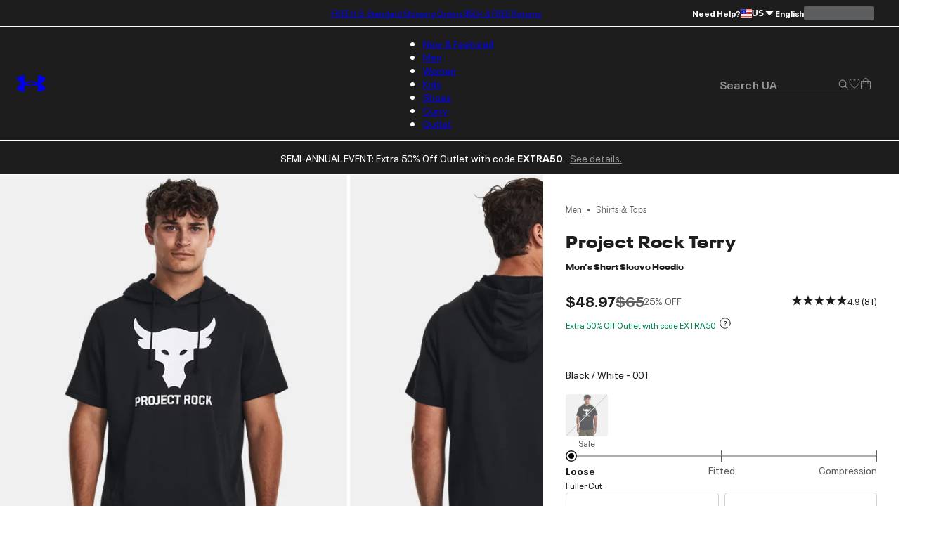

--- FILE ---
content_type: text/html; charset=utf-8
request_url: https://www.underarmour.com/en-us/p/shirts_and_tops/project_rock_terry_mens_short_sleeve_hoodie/1377427.html?dwvar_1377427_size=XS&dwvar_1377427_color=012
body_size: 66618
content:
<!DOCTYPE html><html lang="en" translate="no"><head><meta charSet="utf-8"/><meta name="viewport" content="width=device-width, initial-scale=1, maximum-scale=1"/><link rel="preload" href="/_next/static/media/MADSansFill_Bold-s.p.e21478b3.woff2" as="font" crossorigin="" type="font/woff2"/><link rel="preload" href="/_next/static/media/NeuePlakUAText_Bold-s.p.8404b5ab.woff2" as="font" crossorigin="" type="font/woff2"/><link rel="preload" href="/_next/static/media/NeuePlakUAText_SemiBold-s.p.2eed1583.woff2" as="font" crossorigin="" type="font/woff2"/><link rel="preload" href="/_next/static/media/NeuePlakUA_Bold-s.p.661a0c5b.woff2" as="font" crossorigin="" type="font/woff2"/><link rel="preload" href="/_next/static/media/NeuePlakUA_CompBlack-s.p.69e7c92e.woff2" as="font" crossorigin="" type="font/woff2"/><link rel="preload" href="/_next/static/media/NeuePlakUA_Regular-s.p.8d0a2d60.woff2" as="font" crossorigin="" type="font/woff2"/><link rel="preload" href="/_next/static/media/NeuePlakUA_SemiBold-s.p.1f90034b.woff2" as="font" crossorigin="" type="font/woff2"/><link rel="preload" href="/_next/static/media/NeuePlak_ExtendedBlack-s.p.8bf4f678.woff2" as="font" crossorigin="" type="font/woff2"/><link rel="preload" href="/_next/static/media/NeuePlak_ExtendedBold-s.p.2c6e691a.woff2" as="font" crossorigin="" type="font/woff2"/><link rel="preload" href="/_next/static/media/NeuePlak_ExtendedRegular-s.p.ee0bdef0.woff2" as="font" crossorigin="" type="font/woff2"/><link rel="preload" as="image" href="https://underarmour.scene7.com/is/image/Underarmour/V5-1377427-001_FC?rp=standard-0pad%7CpdpMainDesktop&amp;scl=1&amp;fmt=jpg&amp;qlt=85&amp;resMode=sharp2&amp;cache=on%2Con&amp;bgc=F0F0F0&amp;wid=566&amp;hei=708&amp;size=566%2C708"/><link rel="stylesheet" href="/_next/static/chunks/e91d0b4323b37bed.css" data-precedence="next"/><link rel="stylesheet" href="/_next/static/chunks/cbf635fec58141bb.css" data-precedence="next"/><link rel="stylesheet" href="/_next/static/chunks/af532128b2daf842.css" data-precedence="next"/><link rel="stylesheet" href="/_next/static/chunks/9d54e0ad9e1f9537.css" data-precedence="next"/><link rel="stylesheet" href="/_next/static/chunks/de6c5d3bff06aa2b.css" data-precedence="next"/><link rel="stylesheet" href="/_next/static/chunks/3030d05e4b6d9f18.css" data-precedence="next"/><link rel="stylesheet" href="/_next/static/chunks/b6ffc1ff5a34ea46.css" data-precedence="next"/><link rel="stylesheet" href="/_next/static/chunks/d51f281787993123.css" data-precedence="next"/><link rel="stylesheet" href="/_next/static/chunks/69a1f8c52850480b.css" data-precedence="next"/><link rel="stylesheet" href="/_next/static/chunks/4b11856656b80623.css" data-precedence="next"/><link rel="stylesheet" href="/_next/static/chunks/9f24833e62436e7c.css" data-precedence="next"/><link rel="stylesheet" href="/_next/static/chunks/aaa131750fa94624.css" data-precedence="next"/><link rel="stylesheet" href="/_next/static/chunks/0ae571a8f4cd81c4.css" data-precedence="next"/><link rel="stylesheet" href="/_next/static/chunks/41ce3c5dd42f3902.css" data-precedence="next"/><link rel="stylesheet" href="/_next/static/chunks/9dcb92c9cb140afb.css" data-precedence="next"/><link rel="stylesheet" href="/_next/static/chunks/c6fa24e2696b89a6.css" data-precedence="next"/><link rel="stylesheet" href="/_next/static/chunks/7d53288ec660503c.css" data-precedence="next"/><link rel="stylesheet" href="/_next/static/chunks/30718e32e17299a4.css" data-precedence="next"/><link rel="stylesheet" href="/_next/static/chunks/750f1180af185e86.css" data-precedence="next"/><link rel="stylesheet" href="/_next/static/chunks/311540cfbce4d78d.css" data-precedence="next"/><link rel="stylesheet" href="/_next/static/chunks/3b3a52cf166ff03d.css" data-precedence="next"/><link rel="stylesheet" href="/_next/static/chunks/c108fa8f9937b363.css" data-precedence="next"/><link rel="preload" as="script" fetchPriority="low" href="/_next/static/chunks/67a79b3cafcfcde2.js"/><script src="/_next/static/chunks/1a27c45e05108ad9.js" async=""></script><script src="/_next/static/chunks/ea712af03a45b2de.js" async=""></script><script src="/_next/static/chunks/3b7478c57aab9da8.js" async=""></script><script src="/_next/static/chunks/5baefbba5da42370.js" async=""></script><script src="/_next/static/chunks/90c94a089a0d66f1.js" async=""></script><script src="/_next/static/chunks/turbopack-8d053b4366650ef7.js" async=""></script><script src="/_next/static/chunks/a50fe7484c249c8d.js" async=""></script><script src="/_next/static/chunks/8182cba999306f4b.js" async=""></script><script src="/_next/static/chunks/f459be29456e429a.js" async=""></script><script src="/_next/static/chunks/c83899f9763f8b03.js" async=""></script><script src="/_next/static/chunks/21251aa410d8d48a.js" async=""></script><script src="/_next/static/chunks/0972c70c9ec314fb.js" async=""></script><script src="/_next/static/chunks/e62e7013fbe70a33.js" async=""></script><script src="/_next/static/chunks/b45346c84b9addc7.js" async=""></script><script src="/_next/static/chunks/472369e369cdd06f.js" async=""></script><script src="/_next/static/chunks/07c2693987cc0448.js" async=""></script><script src="/_next/static/chunks/782ca6eb67a9798d.js" async=""></script><script src="/_next/static/chunks/7a45eb18800ee4a8.js" async=""></script><script src="/_next/static/chunks/10f1d51a3e14ce22.js" async=""></script><script src="/_next/static/chunks/b8491dc5bb806d00.js" async=""></script><script src="/_next/static/chunks/2776bc539c63b60c.js" async=""></script><script src="/_next/static/chunks/1b454b06c8d34ee0.js" async=""></script><script src="/_next/static/chunks/2477afd598d71547.js" async=""></script><script src="/_next/static/chunks/ba90f8aebab8766c.js" async=""></script><script src="/_next/static/chunks/e91465ae12094d4b.js" async=""></script><script src="/_next/static/chunks/0fcd22a633a84f02.js" async=""></script><script src="/_next/static/chunks/9ed2bb9ab1050598.js" async=""></script><script src="/_next/static/chunks/46fe1a5d72ab4a1a.js" async=""></script><script src="/_next/static/chunks/e8a53b9b0a6a06d3.js" async=""></script><script src="/_next/static/chunks/1244bdf814299baf.js" async=""></script><script src="/_next/static/chunks/d9cabb463db5301a.js" async=""></script><script src="/_next/static/chunks/a3ea713576ed9779.js" async=""></script><script src="/_next/static/chunks/b18bec4baaaa98e6.js" async=""></script><script src="/_next/static/chunks/5b0a29ee8c407396.js" async=""></script><script src="/_next/static/chunks/be1dc5eba0777e9f.js" async=""></script><script src="/_next/static/chunks/c8ea5614cb5b571f.js" async=""></script><script src="/_next/static/chunks/ca76d637058faca0.js" async=""></script><script src="/_next/static/chunks/88c48a494b245d7f.js" async=""></script><script src="/_next/static/chunks/3eda2ae2064fdedc.js" async=""></script><script src="/_next/static/chunks/c59b4b72509d9d96.js" async=""></script><script src="/_next/static/chunks/85b0c1685d0dddd0.js" async=""></script><script src="/_next/static/chunks/95dd8fb2ebe76d5c.js" async=""></script><script src="/_next/static/chunks/f5eb5cd3530d7057.js" async=""></script><script src="/_next/static/chunks/fc00be1b6e876e93.js" async=""></script><script src="/_next/static/chunks/fb9d0e25dde88725.js" async=""></script><script src="/_next/static/chunks/df84dd54bd079e0e.js" async=""></script><script src="/_next/static/chunks/1b84f71d1a21d180.js" async=""></script><script src="/_next/static/chunks/80a9a79c4355d932.js" async=""></script><script src="/_next/static/chunks/8ffd95311e3bbf5b.js" async=""></script><link rel="preload" href="https://www.underarmour.com/on/demandware.static/Sites-US-Site/-/en-us/v1636025368869/images/flagSprite42.png" as="image" fetchPriority="low" media="(min-width: 1024px)"/><link rel="preload" href="https://tags.tiqcdn.com/utag/underarmour/seabiscuit-na/prod/utag.sync.js" as="script"/><link rel="preload" href="https://tags.tiqcdn.com/utag/underarmour/seabiscuit-na/prod/utag.js" as="script"/><link rel="preload" href="https://js.klarna.com/web-sdk/v1/klarna.js" as="script"/><meta name="next-size-adjust" content=""/><link rel="preconnect" href="https://tags.tiqcdn.com"/><link rel="preconnect" href="https://rum.browser-intake-datadoghq.com"/><link rel="preconnect" href="https://ac.cnstrc.com"/><link rel="preconnect" href="https://underarmour.scene7.com"/><link rel="preconnect" href="https://consent.trustarc.com"/><link rel="preload" fetchPriority="low" href="https://www.underarmour.com/on/demandware.static/Sites-US-Site/-/en-us/v1636025368869/images/flagSprite42.png" as="image" media="(min-width: 1024px)"/><title>Project Rock Terry Men&#x27;s Short Sleeve Hoodie | Under Armour</title><meta name="description" content="Shop Under Armour for Project Rock Terry Men&#x27;s Short Sleeve Hoodie"/><meta name="google" content="notranslate"/><link rel="canonical" href="https://www.underarmour.com/en-us/p/shirts_and_tops/project_rock_terry_mens_short_sleeve_hoodie/1377427.html"/><meta name="format-detection" content="telephone=no"/><meta property="og:title" content="Project Rock Terry Men&#x27;s Short Sleeve Hoodie | Under Armour"/><meta property="og:description" content="Shop Under Armour for Project Rock Terry Men&#x27;s Short Sleeve Hoodie"/><meta property="og:url" content="https://www.underarmour.com/en-us/p/shirts_and_tops/project_rock_terry_mens_short_sleeve_hoodie/1377427.html"/><meta property="og:site_name" content="Under Armour"/><meta property="og:locale" content="en-us"/><meta property="og:image" content="https://www.underarmour.com/images/product/product-image-unavailable.jpeg"/><meta property="og:image:alt" content="Project Rock Terry"/><meta property="og:image:width" content="800"/><meta property="og:image:height" content="456"/><meta name="twitter:card" content="summary_large_image"/><meta name="twitter:site" content="@UnderArmour"/><meta name="twitter:title" content="Project Rock Terry Men&#x27;s Short Sleeve Hoodie | Under Armour"/><meta name="twitter:description" content="Shop Under Armour for Project Rock Terry Men&#x27;s Short Sleeve Hoodie"/><meta name="twitter:image" content="https://www.underarmour.com/images/product/product-image-unavailable.jpeg"/><meta name="twitter:image:alt" content="Project Rock Terry"/><link rel="preload" fetchPriority="high" href="https://underarmour.scene7.com/is/image/Underarmour/V5-1377427-001_FC?rp=standard-0pad%7CpdpMainDesktop&amp;scl=1&amp;fmt=jpg&amp;qlt=85&amp;resMode=sharp2&amp;cache=on%2Con&amp;bgc=F0F0F0&amp;wid=566&amp;hei=708&amp;size=566%2C708" as="image"/><link rel="preload" as="image" media="(min-width: 1024px)" href="https://underarmour.scene7.com/is/image/Underarmour/FW23_TRN_ProjRock_Q4_Collection_Cog_StoryLead_16x9_Ecomm_12?scl=1" fetchPriority="high"/><link rel="preload" as="image" media="(min-width: 768px) and (max-width: 1023px)" href="https://underarmour.scene7.com/is/image/Underarmour/FW23_TRN_ProjRock_Q4_Collection_Cog_StoryLead_16x9_Ecomm_12?scl=1" fetchPriority="high"/><link rel="preload" as="image" media="(max-width: 767px)" href="https://underarmour.scene7.com/is/image/Underarmour/FW23_TRN_ProjRock_Q4_Collection_Cog_StoryLead_4x5_Ecomm_12?scl=1" fetchPriority="high"/><script src="/_next/static/chunks/a6dad97d9634a72d.js" noModule=""></script></head><body class="neueplakua_75f8310e-module__Ri-NZW__variable neueplakuatext_8648ebc-module__7pMqcW__variable neueplakuaextended_bba17e86-module__6_2AGa__variable madsansfill_7635630b-module__5SoYza__variable notranslate" translate="no"><div hidden=""><!--$--><!--/$--></div><script src="/scripts/adobe-visitor-api/visitorapi.js"></script><noscript><ul><li><a href="/en-us/c/new-arrivals/">New &amp; Featured</a><li class="b-navigation-banner b-navigation_banner">
    <div class="b-navigation_banner-container">
         <a class="t-link--medium_underline  b-navigation_banner-link" href="https://www.underarmour.com/en-us/c/new-arrivals/">
             <img class="b-navigation_banner-image" src="https://underarmour.scene7.com/is/image/Underarmour/SS26_Q1_DTC_NewArrivals_Launch_COG_ATT_Hero_1_1" alt="Image for banner of category" loading="lazy"/>
         </a>
         <h6 class="t-title-6 b-navigation_banner-title">Spring New Arrivals</h6>
        <a class="t-link--medium_underline  b-navigation_banner-link" href="https://www.underarmour.com/en-us/c/new-arrivals/">
              Shop Now
          </a>
     </div>
</li><ul><li><a href="/en-us/c/new-arrivals/">New Arrivals</a><ul><li><a href="/en-us/c/mens/new-arrivals/">Men</a></li><li><a href="/en-us/c/womens/new-arrivals/">Women</a></li><li><a href="/en-us/c/kids/new-arrivals/">Kids</a></li><li><a href="/en-us/c/shoes/new-arrivals/">Shoes</a></li></ul></li><li><span>Featured</span><ul><li><a href="/en-us/c/collections/stars-and-stripes/">Stars &amp; Stripes Collection</a></li><li><a href="/en-us/t/upcoming/">Release Calendar</a></li><li><a href="/en-us/c/collaborations/unless-collective/">UNLESS</a></li><li><a href="/en-us/t/football/">We Are Football</a></li><li><a href="/en-us/c/halo-collection/">UA Halo Collection</a></li><li><a href="/en-us/t/discover-under-armour/">New To UA</a></li></ul></li><li><a href="/en-us/t/gift-ideas/">Gift Guide</a><ul><li><a href="/en-us/c/mens/top-gifts/">Gifts For Him</a></li><li><a href="/en-us/c/womens/top-gifts/">Gifts For Her</a></li><li><a href="/en-us/c/boys/top-gifts/">Gifts For Boys</a></li><li><a href="/en-us/c/girls/top-gifts/">Gifts For Girls</a></li><li><a href="/en-us/c/ua-gift-cards/">Gift Cards</a></li></ul></li><li><span>Winter Sports</span><ul><li><a href="/en-us/c/sports/basketball/">Basketball</a></li><li><a href="/en-us/c/sports/flag-football/">Flag Football</a></li><li><a href="/en-us/c/sports/football/">Football</a></li><li><a href="/en-us/c/sports/hockey/">Hockey</a></li><li><a href="/en-us/c/sports/running/">Running</a></li><li><a href="/en-us/c/sports/soccer/">Soccer</a></li><li><a href="/en-us/c/sports/volleyball/">Volleyball</a></li></ul></li></ul></li><li><a href="/en-us/c/mens/">Men</a><li class="b-navigation-banner b-navigation_banner">
    <div class="b-navigation_banner-container">
         <a class="t-link--medium_underline  b-navigation_banner-link" href="https://www.underarmour.com/en-us/c/vanish-collection/mens/">
             <img class="b-navigation_banner-image" src="https://underarmour.scene7.com/is/image/Underarmour/SS26_Q1_DTC_NewArrivals_Launch_M_ATT_Bucket_1_1" alt="Image for banner of category" loading="lazy"/>
         </a>
         <h6 class="t-title-6 b-navigation_banner-title">UA Vanish</h6>
        <a class="t-link--medium_underline  b-navigation_banner-link" href="https://www.underarmour.com/en-us/c/vanish-collection/mens/">
              Shop Now
          </a>
     </div>
</li><ul><li><span>Featured</span><ul><li><a href="/en-us/c/mens/new-arrivals/">New Arrivals</a></li><li><a href="/en-us/c/mens/clothing/hoodies-sweatshirts/">Hoodie SZN</a></li><li><a href="/en-us/c/mens/best-sellers/">Valentine&#x27;s Best Sellers</a></li><li><a href="/en-us/c/mens/compression/">Compression Shop</a></li><li><a href="/en-us/c/collections-essentials/mens/">Everyday Essentials</a></li><li><a href="/en-us/c/mens/sports/training/">Back to Gym</a></li><li><a href="/en-us/c/men-featured-big-and-tall/">Big &amp; Tall</a></li><li><a href="/en-us/c/outlet/mens/">Semi-Annual Event</a></li></ul></li><li><span>Shop by Category</span><ul><li><a href="/en-us/c/mens/clothing/baselayer/">Baselayer</a></li><li><a href="/en-us/c/mens/clothing/hoodies-sweatshirts/">Hoodies &amp; Sweatshirts</a></li><li><a href="/en-us/c/mens/clothing/outerwear/">Jackets &amp; Vests</a><ul><li><a href="/en-us/c/mens/clothing/jackets/">Jackets</a></li><li><a href="/en-us/c/mens/clothing/vests/">Vests</a></li></ul></li><li><a href="/en-us/c/mens/clothing/joggers/">Joggers &amp; Sweatpants</a></li><li><a href="/en-us/c/mens/featured/matching-sets/">Matching Sets</a></li><li><a href="/en-us/c/mens/clothing/bottoms/">Pants &amp; Leggings</a><ul><li><a href="/en-us/c/mens/clothing/pants/">Casual Pants</a></li><li><a href="/en-us/c/mens/sports/golf/pants/">Golf Pants</a></li><li><a href="/en-us/c/mens/clothing/joggers/">Joggers &amp; Sweatpants</a></li><li><a href="/en-us/c/mens/clothing/leggings/">Leggings</a></li></ul></li><li><a href="/en-us/c/mens/clothing/tops/">Shirts &amp; Tops</a><ul><li><a href="/en-us/c/mens/clothing/graphic-tees/">Graphic T-Shirts</a></li><li><a href="/en-us/c/mens/clothing/hoodies-sweatshirts/">Hoodies &amp; Sweatshirts</a></li><li><a href="/en-us/c/mens/clothing/long-sleeves/">Long Sleeves</a></li><li><a href="/en-us/c/mens/clothing/polo-shirts/">Polo Shirts</a></li><li><a href="/en-us/c/mens/clothing/short-sleeves/">Short Sleeves</a></li><li><a href="/en-us/c/mens/clothing/sleeveless/">Tank Tops &amp; Sleeveless</a></li></ul></li><li><a href="/en-us/c/mens/shoes/">Shoes</a><ul><li><a href="/en-us/c/mens/shoes/training/">Training</a></li><li><a href="/en-us/c/mens/shoes/running/">Running</a></li><li><a href="/en-us/c/mens/shoes/baseball/">Baseball</a></li><li><a href="/en-us/c/mens/shoes/basketball/">Basketball</a></li><li><a href="/en-us/c/mens/shoes/football/">Football</a></li><li><a href="/en-us/c/mens/shoes/golf/">Golf</a></li><li><a href="/en-us/c/mens/shoes/soccer/">Soccer</a></li><li><a href="/en-us/c/mens/shoes/lacrosse/">Lacrosse</a></li><li><a href="/en-us/c/mens/shoes/fishing/">Fishing</a></li><li><a href="/en-us/c/mens/shoes/hiking/">Hiking &amp; Hunting</a></li><li><a href="/en-us/c/mens/shoes/military-tactical/">Military &amp; Tactical Boots</a></li><li><a href="/en-us/c/mens/shoes/sandals-slides/">Sandals &amp; Slides</a></li><li><a href="/en-us/c/mens/shoes/sportswear/">Sportswear</a></li></ul></li><li><a href="/en-us/c/mens/clothing/shorts/">Shorts</a></li><li><a href="/en-us/c/mens/clothing/underwear/">Underwear &amp; Undershirts</a></li></ul></li><li><span>Shop by Sport</span><ul><li><a href="/en-us/c/mens/sports/baseball/">Baseball</a></li><li><a href="/en-us/c/mens/sports/basketball/">Basketball</a></li><li><a href="/en-us/c/sports/fishing/mens/">Fishing</a></li><li><a href="/en-us/c/sports/flag-football/mens/">Flag Football</a></li><li><a href="/en-us/c/mens/sports/football/">Football</a></li><li><a href="/en-us/c/mens/sports/golf/">Golf</a></li><li><a href="/en-us/c/sports/outdoor/mens/">Hiking &amp; Outdoor</a></li><li><a href="/en-us/c/mens/sports/military-tactical/">Military &amp; Tactical</a></li><li><a href="/en-us/c/mens/sports/running/">Running</a></li><li><a href="/en-us/c/mens/sports/soccer/">Soccer</a></li><li><a href="/en-us/c/mens/sports/training/">Training</a></li></ul></li><li><span>Shop by Collection</span><ul><li><a href="/en-us/c/halo-collection/mens/">UA Halo</a></li><li><a href="/en-us/c/curry-brand-shoes-and-gear/mens/">Curry Brand</a></li><li><a href="/en-us/c/unstoppable-collection/mens/">UA Unstoppable</a></li><li><a href="/en-us/c/vanish-collection/mens/">UA Vanish</a></li><li><a href="/en-us/c/technology/heatgear/mens/">HeatGear®: Keeps You Cool</a></li><li><a href="/en-us/c/technology/coldgear/mens/">ColdGear®: Keeps You Warm</a></li><li><a href="/en-us/c/collections-icon/mens/">UA Icon</a></li><li><a href="/en-us/c/project-rock/mens/">Project Rock</a></li><li><a href="/en-us/c/freedom-collection/mens/">UA Freedom</a></li><li><a href="/en-us/t/college-sports-gear/">College Fan Gear</a></li></ul></li><li><a href="/en-us/c/mens/accessories/">Accessories</a><ul><li><a href="/en-us/c/mens/accessories/bags/">Backpacks &amp; Bags</a></li><li><a href="/en-us/c/mens/accessories/beanies-gloves/">Beanies &amp; Cold Weather Gear</a></li><li><a href="/en-us/c/mens/accessories/belts/">Belts</a></li><li><a href="/en-us/c/mens/accessories/hats-visors/">Hats &amp; Visors</a></li><li><a href="/en-us/c/accessories/bags/lunchboxes/">Lunch Boxes</a></li><li><a href="/en-us/c/mens/accessories/socks/">Socks</a></li><li><a href="/en-us/c/mens/accessories/equipment/">Sports Equipment</a></li><li><a href="/en-us/c/mens/accessories/sport-gloves/">Sport Gloves</a></li><li><a href="/en-us/c/mens/accessories/sunglasses/">Sunglasses</a></li><li><a href="/en-us/c/mens/accessories/water-bottles-coolers/">Water Bottles &amp; Coolers</a></li></ul></li></ul></li><li><a href="/en-us/c/womens/">Women</a><li class="b-navigation-banner b-navigation_banner">
    <div class="b-navigation_banner-container">
         <a class="t-link--medium_underline  b-navigation_banner-link" href="https://www.underarmour.com/en-us/c/technology/meridian/womens/">
             <img class="b-navigation_banner-image" src="https://underarmour.scene7.com/is/image/Underarmour/SS26_Q1_Meridian_Evergreen_W_WYF_NewArrivals_1_1" alt="Image for banner of category" loading="lazy"/>
         </a>
         <h6 class="t-title-6 b-navigation_banner-title">UA Meridian</h6>
        <a class="t-link--medium_underline  b-navigation_banner-link" href="https://www.underarmour.com/en-us/c/technology/meridian/womens/">
              Shop Now
          </a>
     </div>
</li><ul><li><span>Featured</span><ul><li><a href="/en-us/c/womens/new-arrivals/">New Arrivals</a></li><li><a href="/en-us/c/womens/best-sellers/">Valentine&#x27;s Day Edit</a></li><li><a href="/en-us/c/womens/sports/training/">Back to Gym</a></li><li><a href="/en-us/c/womens/clothing/hoodies-sweatshirts/">Hoodie SZN</a></li><li><a href="/en-us/c/womens/clothing/wide-leg/">Wide Leg Pants</a></li><li><a href="/en-us/c/collections-essentials/womens/">Everyday Essentials</a></li><li><a href="/en-us/c/womens/?prefn1=length&amp;prefv1=Tall|Petite">Short &amp; Tall</a></li><li><a href="/en-us/c/plus-size-collection/">Plus Size</a></li><li><a href="/en-us/c/outlet/womens/">Semi-Annual Event</a></li></ul></li><li><span>Shop by Category</span><ul><li><a href="/en-us/c/womens/clothing/baselayer/">Baselayer</a></li><li><a href="/en-us/c/womens/clothing/hoodies-sweatshirts/">Hoodies &amp; Sweatshirts</a></li><li><a href="/en-us/c/womens/clothing/outerwear/">Jackets &amp; Vests</a><ul><li><a href="/en-us/c/womens/clothing/jackets/">Jackets</a></li><li><a href="/en-us/c/womens/clothing/vests/">Vests</a></li></ul></li><li><a href="/en-us/c/womens/clothing/leggings/">Leggings</a></li><li><a href="/en-us/c/womens/featured/matching-sets/">Matching Sets</a></li><li><a href="/en-us/c/womens/clothing/tops/">Shirts &amp; Tops</a><ul><li><a href="/en-us/c/womens/clothing/crop-tops/">Crop Tops</a></li><li><a href="/en-us/c/womens/clothing/graphic-tees/">Graphic T-shirts</a></li><li><a href="/en-us/c/womens/clothing/hoodies-sweatshirts/">Hoodies &amp; Sweatshirts</a></li><li><a href="/en-us/c/womens/clothing/long-sleeves/">Long Sleeves</a></li><li><a href="/en-us/c/womens/clothing/polo-shirts/">Polo Shirts</a></li><li><a href="/en-us/c/womens/clothing/short-sleeves/">Short Sleeves</a></li><li><a href="/en-us/c/womens/clothing/sleeveless/">Tank Tops &amp; Sleeveless</a></li></ul></li><li><a href="/en-us/c/womens/shoes/">Shoes</a><ul><li><a href="/en-us/c/womens/shoes/basketball/">Basketball</a></li><li><a href="/en-us/c/womens/shoes/fishing/">Fishing</a></li><li><a href="/en-us/c/womens/shoes/hiking/">Hiking &amp; Hunting</a></li><li><a href="/en-us/c/womens/shoes/lacrosse/">Lacrosse</a></li><li><a href="/en-us/c/womens/shoes/military-tactical/">Military &amp; Tactical</a></li><li><a href="/en-us/c/womens/shoes/running/">Running</a></li><li><a href="/en-us/c/womens/shoes/sandals-slides/">Sandals &amp; Slides</a></li><li><a href="/en-us/c/womens/shoes/soccer/">Soccer</a></li><li><a href="/en-us/c/womens/shoes/softball/">Softball</a></li><li><a href="/en-us/c/womens/shoes/sportswear/">Sportswear</a></li><li><a href="/en-us/c/womens/shoes/training/">Training</a></li><li><a href="/en-us/c/womens/shoes/volleyball/">Volleyball</a></li></ul></li><li><a href="/en-us/c/womens/clothing/shorts/">Shorts</a></li><li><a href="/en-us/c/womens/clothing/sports-bras/">Sports Bras</a></li><li><a href="/en-us/c/womens/clothing/pants/">Sweatpants &amp; Joggers</a></li><li><a href="/en-us/c/womens/clothing/underwear/">Underwear</a></li></ul></li><li><span>Shop by Sport</span><ul><li><a href="/en-us/c/womens/sports/basketball/">Basketball</a></li><li><a href="/en-us/c/sports/flag-football/womens/">Flag Football</a></li><li><a href="/en-us/c/womens/sports/golf/">Golf</a></li><li><a href="/en-us/c/sports/outdoor/womens/">Hiking &amp; Outdoor</a></li><li><a href="/en-us/c/sports/pickleball-tennis/womens/">Pickleball &amp; Tennis</a></li><li><a href="/en-us/c/womens/sports/running/">Running</a></li><li><a href="/en-us/c/womens/sports/softball/">Softball</a></li><li><a href="/en-us/c/womens/sports/training/">Training</a></li><li><a href="/en-us/c/womens/sports/volleyball/">Volleyball</a></li><li><a href="/en-us/c/sports/yoga/womens/">Yoga &amp; Pilates</a></li></ul></li><li><span>Shop by Collection</span><ul><li><a href="/en-us/c/halo-collection/womens/">UA Halo</a></li><li><a href="/en-us/c/technology/meridian/womens/">UA Meridian</a></li><li><a href="/en-us/c/unstoppable-collection/womens/">UA Unstoppable</a></li><li><a href="/en-us/c/vanish-collection/womens/">UA Vanish</a></li><li><a href="/en-us/c/technology/heatgear/womens/">HeatGear®: Keeps You Cool</a></li><li><a href="/en-us/c/technology/coldgear/womens/">ColdGear®: Keeps You Warm</a></li><li><a href="/en-us/c/collections-icon/womens/">UA Icon</a></li><li><a href="/en-us/c/project-rock/womens/">Project Rock</a></li><li><a href="/en-us/c/freedom-collection/womens/">UA Freedom</a></li><li><a href="/en-us/t/college-sports-gear/">College Fan Gear</a></li></ul></li><li><a href="/en-us/c/womens/accessories/">Accessories</a><ul><li><a href="/en-us/c/womens/accessories/bags/">Backpacks &amp; Bags</a></li><li><a href="/en-us/c/womens/accessories/beanies-gloves/">Beanies &amp; Cold Weather Gear</a></li><li><a href="/en-us/c/accessories/bags/crossbody/womens/">Crossbody &amp; Waist Bags</a></li><li><a href="/en-us/c/womens/accessories/hats-visors/">Hats &amp; Visors</a></li><li><a href="/en-us/c/womens/accessories/headbands/">Headbands &amp; Scrunchies</a></li><li><a href="/en-us/c/accessories/bags/lunchboxes/">Lunch Boxes</a></li><li><a href="/en-us/c/womens/accessories/socks/">Socks</a></li><li><a href="/en-us/c/womens/accessories/sport-gloves/">Sport Gloves</a></li><li><a href="/en-us/c/womens/accessories/sunglasses/">Sunglasses</a></li><li><a href="/en-us/c/womens/accessories/water-bottles-coolers/">Water Bottles &amp; Coolers</a></li></ul></li></ul></li><li><a href="/en-us/c/kids/">Kids</a><li class="b-navigation-banner b-navigation_banner">
    <div class="b-navigation_banner-container">
         <a class="t-link--medium_underline  b-navigation_banner-link" href="https://www.underarmour.com/en-us/c/kids/hoodies_and_sweatshirts/">
             <img class="b-navigation_banner-image" src="https://underarmour.scene7.com/is/image/Underarmour/FW25_DTC_Wayfinding_Girl_GHL_1_1_2" alt="Image for banner of category" loading="lazy"/>
         </a>
         <h6 class="t-title-6 b-navigation_banner-title">Hoodie SZN</h6>
        <a class="t-link--medium_underline  b-navigation_banner-link" href="https://www.underarmour.com/en-us/c/kids/hoodies_and_sweatshirts/">
              Shop Now
          </a>
     </div>
</li><ul><li><span>Featured</span><ul><li><a href="/en-us/c/kids/new-arrivals/">New Arrivals</a></li><li><a href="/en-us/c/kids/featured/tween-shop/">Tween Shop</a></li><li><a href="/en-us/c/back-to-school/boys+girls/">Back to Gym Class</a></li><li><a href="/en-us/c/kids/hoodies_and_sweatshirts/">Hoodie SZN</a></li><li><a href="/en-us/c/kids/best-sellers/">Sweetheart Shop</a></li><li><a href="/en-us/c/outlet/boys+girls/">Semi-Annual Event</a></li></ul></li><li><a href="/en-us/c/boys/">Boys</a><ul><li><a href="/en-us/c/boys/accessories/">Accessories</a><ul><li><a href="/en-us/c/boys/accessories/bags/">Backpacks &amp; Bags</a></li><li><a href="/en-us/c/boys/accessories/beanies-gloves/">Beanies &amp; Cold Weather Gear</a></li><li><a href="/en-us/c/boys/accessories/equipment/">Equipment</a></li><li><a href="/en-us/c/accessories/bags/lunchboxes/">Lunch Boxes &amp; Mini Coolers</a></li><li><a href="/en-us/c/boys/accessories/socks/">Socks</a></li><li><a href="/en-us/c/boys/accessories/sport-gloves/">Sport Gloves</a></li><li><a href="/en-us/c/boys-accessories-sunglasses/">Sunglasses</a></li><li><a href="/en-us/c/boys/accessories/waterbottles/">Water Bottles &amp; Coolers</a></li></ul></li><li><a href="/en-us/c/boys/clothing/baselayer/">Baselayer</a></li><li><a href="/en-us/c/boys/clothing/hoodies-sweatshirts/">Hoodies &amp; Sweatshirts</a></li><li><a href="/en-us/c/boys/clothing/outerwear/">Jackets &amp; Vests</a></li><li><a href="/en-us/c/boys/clothing/one-piece/">One Piece &amp; Sets</a></li><li><a href="/en-us/c/boys/clothing/bottoms/">Pants &amp; Leggings</a><ul><li><a href="/en-us/c/boys/clothing/pants/">Athletic Pants, Sweatpants &amp; Joggers</a></li><li><a href="/en-us/c/boys/clothing/leggings/">Leggings</a></li></ul></li><li><a href="/en-us/c/boys/clothing/tops/">Shirts &amp; Tops</a><ul><li><a href="/en-us/c/boys/clothing/graphic-tees/">Graphic T-shirts</a></li><li><a href="/en-us/c/boys/clothing/hoodies-sweatshirts/">Hoodies &amp; Sweatshirts</a></li><li><a href="/en-us/c/boys/clothing/long-sleeves/">Long Sleeves</a></li><li><a href="/en-us/c/boys/clothing/polo-shirts/">Polo Shirts</a></li><li><a href="/en-us/c/boys/clothing/short-sleeves/">Short Sleeves</a></li><li><a href="/en-us/c/boys/clothing/sleeveless/">Tank Tops &amp; Sleeveless</a></li></ul></li><li><a href="/en-us/c/boys/shoes/">Shoes</a><ul><li><a href="/en-us/c/boys/shoes/baseball/">Baseball</a></li><li><a href="/en-us/c/boys/shoes/basketball/">Basketball</a></li><li><a href="/en-us/c/boys/shoes/football/">Football</a></li><li><a href="/en-us/c/boys/shoes/running/">Running &amp; Training</a></li><li><a href="/en-us/c/boys/shoes/sandals-slides/">Sandals &amp; Slides</a></li><li><a href="/en-us/c/boys/shoes/sportswear/">Sportswear</a></li></ul></li><li><a href="/en-us/c/boys/clothing/shorts/">Shorts</a></li><li><a href="/en-us/c/boys/underwear/">Underwear</a></li></ul></li><li><a href="/en-us/c/girls/">Girls</a><ul><li><a href="/en-us/c/girls/accessories/">Accessories</a><ul><li><a href="/en-us/c/girls/accessories/bags/">Backpacks &amp; Bags</a></li><li><a href="/en-us/c/girls/accessories/beanies-gloves/">Beanies &amp; Cold Weather Gear</a></li><li><a href="/en-us/c/girls/accessories/equipment/">Equipment</a></li><li><a href="/en-us/c/girls/accessories/hats-headbands/">Hats &amp; Headbands</a></li><li><a href="/en-us/c/accessories/bags/lunchboxes/">Lunch Boxes</a></li><li><a href="/en-us/c/girls/accessories/socks/">Socks</a></li><li><a href="/en-us/c/girls/accessories/sport-gloves/">Sport Gloves</a></li><li><a href="/en-us/c/girls-accessories-sunglasses/">Sunglasses</a></li><li><a href="/en-us/c/girls/accessories/waterbottles/">Water Bottles &amp; Coolers</a></li></ul></li><li><a href="/en-us/c/girls/clothing/baselayer/">Baselayer</a></li><li><a href="/en-us/c/girls/clothing/hoodies-sweatshirts/">Hoodies &amp; Sweatshirts</a></li><li><a href="/en-us/c/girls/clothing/outerwear/">Jackets</a></li><li><a href="/en-us/c/girls/clothing/bottoms/">Pants &amp; Leggings</a><ul><li><a href="/en-us/c/girls/clothing/pants/">Athletic Pants, Sweatpants &amp; Joggers</a></li><li><a href="/en-us/c/girls/clothing/leggings/">Leggings</a></li></ul></li><li><a href="/en-us/c/girls/clothing/tops/">Shirts &amp; Tops</a><ul><li><a href="/en-us/c/girls/clothing/graphic-tees/">Graphic T-shirts</a></li><li><a href="/en-us/c/girls/clothing/hoodies-sweatshirts/">Hoodies &amp; Sweatshirts</a></li><li><a href="/en-us/c/girls/clothing/long-sleeves/">Long Sleeves</a></li><li><a href="/en-us/c/girls/clothing/short-sleeves/">Short Sleeves</a></li><li><a href="/en-us/c/girls/clothing/sleeveless/">Tank Tops &amp; Sleeveless</a></li></ul></li><li><a href="/en-us/c/girls/shoes/">Shoes</a><ul><li><a href="/en-us/c/girls/shoes/basketball/">Basketball</a></li><li><a href="/en-us/c/girls/shoes/running/">Running &amp; Training</a></li><li><a href="/en-us/c/girls/shoes/sandals-slides/">Sandals &amp; Slides</a></li><li><a href="/en-us/c/girls/shoes/softball/">Softball</a></li><li><a href="/en-us/c/girls/shoes/sportswear/">Sportswear</a></li></ul></li><li><a href="/en-us/c/girls/clothing/shorts/">Shorts</a></li><li><a href="/en-us/c/girls/clothing/sports-bras/">Sports Bras</a></li></ul></li><li><span>Shop by Sport</span><ul><li><a href="/en-us/c/sports/hockey/boys/">Hockey</a></li><li><a href="/en-us/c/kids/sports/baseball/">Baseball</a></li><li><a href="/en-us/c/kids/sports/basketball/">Basketball</a></li><li><a href="/en-us/c/sports/flag-football/boys+girls/">Flag Football</a></li><li><a href="/en-us/c/kids/sports/football/">Football</a></li><li><a href="/en-us/c/kids/sports/golf/">Golf</a></li><li><a href="/en-us/c/kids/sports/softball/">Softball</a></li><li><a href="/en-us/c/kids/sports/soccer/">Soccer</a></li><li><a href="/en-us/c/girls/sports/volleyball/">Volleyball</a></li></ul></li><li><span>Shop by Size</span><ul><li><a href="/en-us/c/kids/big-kids/">Big Kids (8-20)</a></li><li><a href="/en-us/c/kids/little-kids/">Little Kids (4-7)</a></li><li><a href="/en-us/c/kids/toddler/">Toddler (2T - 4T)</a></li><li><a href="/en-us/c/kids/infant/">Infant (12M - 24M)</a></li><li><a href="/en-us/c/kids/newborn/">Newborn (0M - 9M)</a></li></ul></li></ul></li><li><a href="/en-us/c/shoes/">Shoes</a><li class="b-navigation-banner b-navigation_banner">
    <div class="b-navigation_banner-container">
         <a class="t-link--medium_underline b-navigation_banner-link" href="https://www.underarmour.com/en-us/c/velociti-collection/shoes/">
             <img class="b-navigation_banner-image" src="https://underarmour.scene7.com/is/image/Underarmour/SS26_Q1_Velociti_Distance_Evergreen_M_WYF_Franchise_1_1" alt="Image for banner of category" loading="lazy"/>
         </a>
         <h6 class="t-title-6 b-navigation_banner-title">Velociti Distance</h6>
         <a class="t-link--medium_underline b-navigation_banner-link" href="https://www.underarmour.com/en-us/c/velociti-collection/shoes/">
               Shop Now
          </a>
     </div>
</li><ul><li><span>Featured</span><ul><li><a href="/en-us/c/shoes/new-arrivals/">New Arrivals</a></li><li><a href="/en-us/t/upcoming/">Release Calendar</a></li><li><a href="/en-us/c/velociti-collection/shoes/">Velociti</a></li><li><a href="/en-us/c/shoes-under-100/">Shoes Under $100</a></li><li><a href="/en-us/c/outlet/shoes/">Semi-Annual Event</a></li></ul></li><li><span>Shop by Category</span><ul><li><a href="/en-us/c/shoes/sandals-slides/">Sandals &amp; Slides</a></li><li><a href="/en-us/c/shoes/cleats/">Cleats</a></li><li><a href="/en-us/c/shoes/sportswear/">Lifestyle Shoes</a></li><li><a href="/en-us/c/shoes/boots/">Boots</a></li><li><a href="/en-us/c/shoes/wide/">Wide Shoes</a></li><li><a href="/en-us/c/shoes/running-and-training/">Running &amp; Training</a></li></ul></li><li><span>Shop by Gender</span><ul><li><a href="/en-us/c/mens/shoes/">Men&#x27;s Shoes</a></li><li><a href="/en-us/c/womens/shoes/">Women&#x27;s Shoes</a></li><li><a href="/en-us/c/boys/shoes/">Boys&#x27; Shoes</a></li><li><a href="/en-us/c/girls/shoes/">Girls&#x27; Shoes</a></li></ul></li><li><span>Shop by Sport</span><ul><li><a href="/en-us/c/shoes/baseball/">Baseball</a></li><li><a href="/en-us/c/shoes/basketball/">Basketball</a></li><li><a href="/en-us/c/shoes/fishing/">Fishing</a></li><li><a href="/en-us/c/shoes/football/">Football</a></li><li><a href="/en-us/c/shoes/golf/">Golf</a></li><li><a href="/en-us/c/shoes/outdoor/">Hiking &amp; Hunting</a></li><li><a href="/en-us/c/shoes/lacrosse/">Lacrosse</a></li><li><a href="/en-us/c/shoes/running/">Running</a></li><li><a href="/en-us/c/shoes/soccer/">Soccer</a></li><li><a href="/en-us/c/shoes/military-tactical/">Military &amp; Tactical</a></li><li><a href="/en-us/c/shoes/track-and-field/">Track &amp; Field</a></li><li><a href="/en-us/c/shoes/training/">Training</a></li><li><a href="/en-us/c/shoes/volleyball/">Volleyball</a></li></ul></li><li><span>Shop by Collection</span><ul><li><a href="/en-us/c/bryce-harper-collection/">Bryce Harper</a></li><li><a href="/en-us/c/velociti-collection/shoes/">UA Velociti</a></li><li><a href="/en-us/c/shoes/ua-charged/">UA Charged+</a></li><li><a href="/en-us/c/halo-collection/shoes/">UA Halo</a></li><li><a href="/en-us/c/shoes-slip-on-sneakers/">UA SlipSpeed™</a></li><li><a href="/en-us/c/curry-brand-shoes-and-gear/shoes/">Curry Brand</a></li><li><a href="/en-us/c/deaaron-fox-shoes-and-clothing/">D. Fox 2</a></li><li><a href="/en-us/c/project-rock/shoes/">Project Rock</a></li></ul></li></ul></li><li><a href="/en-us/t/currybrand/">Curry</a><ul><li><a href="/en-us/c/curry-brand-shoes-and-gear/mens/">Men</a></li><li><a href="/en-us/c/curry-brand-shoes-and-gear/womens/">Women</a></li><li><a href="/en-us/c/curry-brand-shoes-and-gear/boys+girls/">Kids</a></li><li><a href="/en-us/c/curry-brand-shoes-and-gear/shoes/">Shoes</a></li></ul></li><li><a href="/en-us/c/outlet/">Outlet</a><li class="b-navigation-banner b-navigation_banner">
    <div class="b-navigation_banner-container">
         <a class="t-link--medium_underline  b-navigation_banner-link" href="https://www.underarmour.com/en-us/c/outlet/">
             <img class="b-navigation_banner-image" src="https://underarmour.scene7.com/is/image/Underarmour/SS23_YTH_PlayupShort_Q1_Site_1_1_3" alt="Image for banner of category" loading="lazy"/>
         </a>
         <h6 class="t-title-6 b-navigation_banner-title">UA OUTLET</h6>
         <a class="t-link--medium_underline  b-navigation_banner-link" href="https://www.underarmour.com/en-us/c/outlet/">
              Shop Now
          </a>
     </div>
</li><ul><li><span>Featured</span><ul><li><a href="/en-us/c/outlet/">Semi-Annual Event</a></li><li><a href="/en-us/c/outlet/shoes/?pmax=100&amp;pmin=0">Shoes Under $100</a></li><li><a href="/en-us/c/outlet/womens/leggings+pants+shorts+sport_bras/">Women&#x27;s Bras &amp; Bottoms</a></li><li><a href="/en-us/c/outlet/mens/golf/">Men&#x27;s Golf Essentials</a></li></ul></li><li><a href="/en-us/c/outlet/mens/">Men</a><ul><li><a href="/en-us/c/outlet/mens/accessories/">Accessories</a></li><li><a href="/en-us/c/outlet/mens/outerwear/">Jackets &amp; Vests</a></li><li><a href="/en-us/c/outlet/mens/bottoms/">Pants &amp; Leggings</a></li><li><a href="/en-us/c/outlet/mens/tops/">Shirts &amp; Tops</a></li><li><a href="/en-us/c/outlet/mens/shoes/">Shoes</a></li><li><a href="/en-us/c/outlet/mens/shorts/">Shorts</a></li><li><a href="/en-us/c/outlet/mens/underwear/">Underwear</a></li></ul></li><li><a href="/en-us/c/outlet/womens/">Women</a><ul><li><a href="/en-us/c/outlet/womens/accessories/">Accessories</a></li><li><a href="/en-us/c/outlet/womens/outerwear/">Jackets &amp; Vests</a></li><li><a href="/en-us/c/outlet/womens/bottoms/">Pants &amp; Leggings</a></li><li><a href="/en-us/c/outlet/womens/tops/">Shirts &amp; Tops</a></li><li><a href="/en-us/c/outlet/womens/shoes/">Shoes</a></li><li><a href="/en-us/c/outlet/womens/shorts/">Shorts</a></li><li><a href="/en-us/c/outlet/womens/sports-bras/">Sports Bras</a></li></ul></li><li><a href="/en-us/c/outlet/boys/">Boys</a><ul><li><a href="/en-us/c/outlet/boys/accessories/">Accessories</a></li><li><a href="/en-us/c/outlet/boys/outerwear/">Jackets &amp; Vests</a></li><li><a href="/en-us/c/outlet/boys/bottoms/">Pants &amp; Leggings</a></li><li><a href="/en-us/c/outlet/boys/tops/">Shirts &amp; Tops</a></li><li><a href="/en-us/c/outlet/boys/shoes/">Shoes</a></li><li><a href="/en-us/c/outlet/boys/shorts/">Shorts</a></li></ul></li><li><a href="/en-us/c/outlet/girls/">Girls</a><ul><li><a href="/en-us/c/outlet/girls/accessories/">Accessories</a></li><li><a href="/en-us/c/outlet/girls/bottoms/">Pants &amp; Leggings</a></li><li><a href="/en-us/c/outlet/girls/tops/">Shirts &amp; Tops</a></li><li><a href="/en-us/c/outlet/girls/shoes/">Shoes</a></li><li><a href="/en-us/c/outlet/girls/shorts/">Shorts</a></li><li><a href="/en-us/c/outlet/girls/sports-bras/">Sports Bras</a></li></ul></li></ul></li></ul></noscript><header class="no-print fixed-header"><div id="header-banner" class="Header-module-scss-module__QEfC2a__header-top"><div class="HeaderA11y-module-scss-module__FqiBma__header-accessibility-navigation"><a class="HeaderA11y-module-scss-module__FqiBma__skip-main" href="#main">Skip to main content</a></div><!--$?--><template id="B:0"></template><!--/$--><div class="HeaderUtility-module-scss-module__UrCn2q__header-utility" data-testid="header-utility"><div class="HeaderUtility-module-scss-module__UrCn2q__header-utility-item"><a target="_blank" rel="noreferrer" class="HeaderUtility-module-scss-module__UrCn2q__header-account-link" data-testid="login-pop-up-register-btn" href="https://help.underarmour.com/s/">Need Help?</a></div><div class="HeaderUtility-module-scss-module__UrCn2q__header-utility-item HeaderUtility-module-scss-module__UrCn2q__dropdown-selector"><div class="DropMenu-module-scss-module__qTxVRG__dropdown  "><button type="button" class="DropMenu-module-scss-module__qTxVRG__dropdown__button" id="country-switcher" data-testid="country-switcher" aria-controls="country-dropdown" aria-haspopup="true" aria-expanded="false"><span class="CountrySelector-module-scss-module__cbwj3a__country__switcher"><i data-testid="country-switcher-icon" class="CountrySelector-module-scss-module__cbwj3a__country__switcher-icon fflag fflag-US"></i>US</span><svg viewBox="0 0 16 16" fill="none" xmlns="http://www.w3.org/2000/svg" role="img" aria-hidden="true" data-testid="country-menu-icon" width="16" height="16" color="var(--color-white)" stroke-width="0.9375"><path fill-rule="evenodd" clip-rule="evenodd" d="M0 0.5H12L6 7.5L0 0.5Z" fill="currentColor" transform="translate(2, 4)"></path></svg></button><div class="DropMenu-module-scss-module__qTxVRG__dropdown__hidden" id="country-dropdown" data-testid="country-switcher-menu"><h3 class="CountrySelector-module-scss-module__cbwj3a__country_container__options-header">Locations Nearby</h3><div class="CountrySelector-module-scss-module__cbwj3a__country_container"><ul><li data-testid="nearby-country"><a href="https://www.underarmour.ca/en-ca/" class="CountrySelector-module-scss-module__cbwj3a__country_container__links"><i class="CountrySelector-module-scss-module__cbwj3a__country__switcher-icon fflag fflag-CA"></i>Canada</a></li><li data-testid="nearby-country"><a href="https://www.underarmour.com.mx/es-mx/" class="CountrySelector-module-scss-module__cbwj3a__country_container__links"><i class="CountrySelector-module-scss-module__cbwj3a__country__switcher-icon fflag fflag-MX"></i>Mexico</a></li></ul><a data-testid="see-all-link" class="CountrySelector-module-scss-module__cbwj3a__country_container__see-all" href="/en-us/change-location/">See All</a></div></div></div></div><div class="HeaderUtility-module-scss-module__UrCn2q__header-utility-item HeaderUtility-module-scss-module__UrCn2q__dropdown-selector"><span class="LanguageSelector-module-scss-module__N_cWma__header-utility-heading">English</span></div><div class="HeaderUtility-module-scss-module__UrCn2q__header-utility-item HeaderUtility-module-scss-module__UrCn2q__header-account HeaderUtility-module-scss-module__UrCn2q__header-account-skeleton" data-testid="header-account-skeleton"><div class="UaSkeleton-module-scss-module__GsD_VG__skeleton HeaderUtility-module-scss-module__UrCn2q__header-account-link" style="background-color:lightgray;border-radius:2px;width:100px;height:20px"> </div></div></div></div><hr class="Header-module-scss-module__QEfC2a__header-divider"/><div class="Header-module-scss-module__QEfC2a__navBar Header-module-scss-module__QEfC2a__mobile-nav-bar" data-testid="nav-bar"><div class="DesktopNav-module-scss-module__-Vvlrq__nav__mobile-utility"><button type="button" class="DesktopNav-module-scss-module__-Vvlrq__nav__toggle-menu" aria-label="open navigation menu"><svg viewBox="0 0 16 16" fill="none" xmlns="http://www.w3.org/2000/svg" role="img" aria-hidden="true" width="16" height="16" color="var(--color-white)" stroke-width="0.9375"><path d="M0.5 3H15.5" stroke="currentColor" stroke-linecap="round" vector-effect="non-scaling-stroke"></path><path d="M0.5 8H15.5" stroke="currentColor" stroke-linecap="round" vector-effect="non-scaling-stroke"></path><path d="M0.5 13H15.5" stroke="currentColor" stroke-linecap="round" vector-effect="non-scaling-stroke"></path></svg></button></div><div class="Header-module-scss-module__QEfC2a__nav-utility"><div class="Header-module-scss-module__QEfC2a__logo-wrapper"><a aria-label="return to homepage" class="Header-module-scss-module__QEfC2a__logo-link" href="/en-us/"><svg class="UALogo" viewBox="0 0 42 24" xmlns="http://www.w3.org/2000/svg" aria-hidden="true" data-ua-logo="true" data-testid="ua-logo"><g fill="currentcolor" data-testid="fill-element"><path d="M26.971 11.948c-.151.111-.331.24-.549.394-1.395.988-3.42 1.665-6.052 1.665h-.175c-2.63 0-4.657-.677-6.052-1.665-.216-.154-.396-.283-.548-.394.152-.114.332-.243.548-.396 1.395-.987 3.421-1.665 6.052-1.665h.175c2.633 0 4.659.678 6.052 1.665.218.153.398.282.55.396m13.6-8.147s-1.198-.915-4.987-2.307C32.258.274 29.75 0 29.75 0l.01 7.174c0 1.01-.275 1.932-1.046 2.983-2.826-1.03-5.5-1.664-8.42-1.664s-5.592.633-8.419 1.664c-.772-1.046-1.046-1.974-1.046-2.983L10.84 0S8.314.27 4.985 1.494C1.198 2.89 0 3.801 0 3.801c.157 3.256 3.008 6.15 7.498 8.147C3.004 13.942.153 16.83 0 20.094c0 0 1.198.914 4.985 2.307 3.327 1.22 5.838 1.494 5.838 1.494l-.012-7.175c0-1.01.277-1.932 1.046-2.982 2.827 1.03 5.498 1.662 8.419 1.662 2.92 0 5.593-.633 8.42-1.662.772 1.047 1.046 1.973 1.046 2.982l-.01 7.175s2.509-.272 5.836-1.494c3.789-1.395 4.987-2.307 4.987-2.307-.157-3.257-3.008-6.152-7.498-8.146C37.55 9.95 40.4 7.065 40.555 3.8M41.908 19.226c0 .17-.102.325-.26.39-.157.067-.339.031-.46-.09-.121-.12-.158-.302-.092-.46.065-.157.219-.26.39-.26.111 0 .219.043.298.122.08.079.124.186.124.298m.089 0c0-.207-.124-.394-.315-.473-.19-.08-.41-.037-.557.11-.146.145-.19.365-.112.556.08.191.266.316.473.316.281 0 .51-.228.51-.51"></path><path d="M41.589 19.473h.092l-.148-.21c.034-.003.066-.019.088-.045.022-.027.032-.06.029-.095 0-.08-.044-.134-.157-.134h-.175v.484h.082v-.207h.044l.145.207zm-.196-.422h.077c.066 0 .094.023.094.075 0 .053-.024.079-.094.079h-.077v-.154z"></path></g></svg></a></div><div><div class="SearchBar-module-scss-module__lD9_9q__dt-search-bar" data-testid="search-bar"><form><div class="SearchInputForm-module-scss-module__hcY40W__dt-search-field"><input id="search-input" type="text" role="search" placeholder="Search UA" autoComplete="off" data-testid="search-input" aria-label="Search by Keyword or Item No." aria-controls="search-results" maxLength="50" tabindex="0" value=""/><span aria-label="Clear" name="clear-button" role="button" tabindex="0" data-testid="search-actions-icon" class="SearchInputForm-module-scss-module__hcY40W__dt-search-field-clear"><svg viewBox="0 0 16 16" fill="none" role="img" aria-hidden="true" width="12" height="12" color="currentColor" stroke-width="0.75" xmlns="http://www.w3.org/2000/svg"><path vector-effect="non-scaling-stroke" d="M1 1L15 15" stroke="currentColor" stroke-linecap="round"></path><path vector-effect="non-scaling-stroke" d="M1 15L15 1" stroke="currentColor" stroke-linecap="round"></path></svg></span><span aria-label="Search" name="search-button" role="button" tabindex="0" data-testid="search-actions-icon" class="SearchInputForm-module-scss-module__hcY40W__dt-search-field-search "><svg xmlns="http://www.w3.org/2000/svg" version="1.1" viewBox="0 0 16 16" role="img" aria-hidden="true" width="16" height="16" color="currentColor" stroke-width="0.9375" fill="none"><path fill="currentColor" d="M11.354 10.646a.5.5 0 0 0-.708.708l.708-.708zm3.292 4.708a.5.5 0 0 0 .708-.708l-.708.708zM11.5 7A4.5 4.5 0 0 1 7 11.5v1A5.5 5.5 0 0 0 12.5 7h-1zM7 2.5A4.5 4.5 0 0 1 11.5 7h1A5.5 5.5 0 0 0 7 1.5v1zM2.5 7A4.5 4.5 0 0 1 7 2.5v-1A5.5 5.5 0 0 0 1.5 7h1zM7 11.5A4.5 4.5 0 0 1 2.5 7h-1A5.5 5.5 0 0 0 7 12.5v-1zm3.646-.146 4 4 .708-.708-4-4-.708.708z"></path></svg></span></div></form></div><div class="SearchBar-module-scss-module__lD9_9q__search-panel SearchBar-module-scss-module__lD9_9q__zero-search-panel"><div class="SearchBar-module-scss-module__lD9_9q__search-flyout" id="search-results"></div></div></div><div class="Header-module-scss-module__QEfC2a__nav-utility-right"><!--$!--><template data-dgst="BAILOUT_TO_CLIENT_SIDE_RENDERING"></template><!--/$--><div class="NavigationDrawer-module-scss-module__nETFYW__nav-drawer-overlay" data-open="false" role="presentation" aria-hidden="true"></div><nav class="NavigationDrawer-module-scss-module__nETFYW__nav-menu DesktopNav-module-scss-module__-Vvlrq__account-menu" data-open="false" data-direction="left"><button class="Button-module-scss-module__-CgEFq__btn Button-module-scss-module__-CgEFq__btn__text  IconButton-module-scss-module__ISdAtq__icon_button NavigationDrawer-module-scss-module__nETFYW__nav-menu--close" type="button" aria-label="Close Navigation Menu" data-size="SM" data-variant="text"><svg viewBox="0 0 16 16" fill="none" role="img" aria-hidden="true" width="16" height="16" color="currentColor" stroke-width="0.9375" xmlns="http://www.w3.org/2000/svg"><path vector-effect="non-scaling-stroke" d="M1 1L15 15" stroke="currentColor" stroke-linecap="round"></path><path vector-effect="non-scaling-stroke" d="M1 15L15 1" stroke="currentColor" stroke-linecap="round"></path></svg></button><h2 class="NavigationDrawer-module-scss-module__nETFYW__nav-menu--title"></h2><div class="NavigationDrawer-module-scss-module__nETFYW__nav-menu--content"><div class="MyAccountMenu-module-scss-module__WM8N3G__container" data-activity-region="my-account-navigation-menu"><ul class="MyAccountMenu-module-scss-module__WM8N3G__headline"><li class="MyAccountMenu-module-scss-module__WM8N3G__account-link-item"><a data-s-object-id="Account Menu Order History Clicked" href="/en-us/my-order-history/"><svg viewBox="0 0 16 16" fill="none" xmlns="http://www.w3.org/2000/svg" role="img" aria-hidden="true" width="24" height="24" color="currentColor" stroke-width="0.9375"><path fill-rule="evenodd" clip-rule="evenodd" d="M1.78571 0.823529H11.2143V3H12V0H1V14H4.14286V13.1765H1.78571V0.823529Z" fill="currentColor"></path><rect x="6" y="12" width="7" height="1" fill="currentColor"></rect><rect x="6" y="9" width="7" height="1" fill="currentColor"></rect><rect x="6" y="6" width="7" height="1" fill="currentColor"></rect><path fill-rule="evenodd" clip-rule="evenodd" d="M4.78571 3.76471V15.2353H14.2143V3.76471H4.78571ZM4 3H15V16H4V3Z" fill="currentColor"></path></svg><div><h3>Order History</h3><p>Track orders, view history, or start a return</p></div><svg viewBox="0 0 16 16" fill="none" xmlns="http://www.w3.org/2000/svg" role="img" aria-hidden="true" width="16" height="16" color="currentColor" stroke-width="0.9375"><path d="M4.5 1L11.4894 7.98939C11.4953 7.99525 11.4953 8.00475 11.4894 8.01061L4.5 15" stroke="currentColor" stroke-linecap="round" stroke-linejoin="round" vector-effect="non-scaling-stroke"></path></svg></a></li><li class="MyAccountMenu-module-scss-module__WM8N3G__account-link-item"><a data-s-object-id="Account Menu Saved Items Clicked" href="/en-us/saved-items/"><svg viewBox="0 0 16 16" fill="none" xmlns="http://www.w3.org/2000/svg" role="img" aria-hidden="true" width="24" height="24" color="currentColor" stroke-width="0.9375"><path fill-rule="evenodd" clip-rule="evenodd" d="M8 3.19935C7.3 2.17974 6.1625 1.5 4.85 1.5C2.75 1.5 1 3.19935 1 5.23856C1 8.97712 8 14.5 8 14.5C8 14.5 15 8.97712 15 5.23856C15 3.19935 13.25 1.5 11.15 1.5C9.8375 1.5 8.7 2.17974 8 3.19935Z" stroke="currentColor" stroke-linecap="round" stroke-linejoin="round" vector-effect="non-scaling-stroke"></path></svg><div><h3>Saved Items<!-- --> </h3><p>Manage saved items and shop favorites</p></div><svg viewBox="0 0 16 16" fill="none" xmlns="http://www.w3.org/2000/svg" role="img" aria-hidden="true" width="16" height="16" color="currentColor" stroke-width="0.9375"><path d="M4.5 1L11.4894 7.98939C11.4953 7.99525 11.4953 8.00475 11.4894 8.01061L4.5 15" stroke="currentColor" stroke-linecap="round" stroke-linejoin="round" vector-effect="non-scaling-stroke"></path></svg></a></li><li class="MyAccountMenu-module-scss-module__WM8N3G__account-link-item"><a data-s-object-id="Account Menu Dashboard Clicked" href="/en-us/account/"><svg xmlns="http://www.w3.org/2000/svg" viewBox="0 0 24 24" fill="none" role="img" aria-hidden="true" width="24" height="24" color="currentColor" stroke-width="0.9375"><path fill="currentcolor" d="M22.5 12C22.5 6.20101 17.799 1.5 12 1.5C6.20101 1.5 1.5 6.20101 1.5 12C1.5 17.799 6.20101 22.5 12 22.5V24C5.37258 24 0 18.6274 0 12C0 5.37258 5.37258 0 12 0C18.6274 0 24 5.37258 24 12C24 18.6274 18.6274 24 12 24V22.5C17.799 22.5 22.5 17.799 22.5 12Z"></path><path fill="currentcolor" d="M15 10.5C15 8.84315 13.6569 7.5 12 7.5C10.3431 7.5 9 8.84315 9 10.5C9 12.1569 10.3431 13.5 12 13.5V15C9.51472 15 7.5 12.9853 7.5 10.5C7.5 8.01472 9.51472 6 12 6C14.4853 6 16.5 8.01472 16.5 10.5C16.5 12.9853 14.4853 15 12 15V13.5C13.6569 13.5 15 12.1569 15 10.5Z"></path><path fill="currentcolor" d="M12 13.5C17.7263 13.5 21.2099 19.6474 21.2376 19.6963C21.2202 19.7157 17.3915 24 12 24V22.5C14.3045 22.5 16.3268 21.5789 17.82 20.5957C18.4168 20.2027 18.9129 19.8071 19.2922 19.4795C18.9166 18.9677 18.39 18.3183 17.7277 17.6733C16.2686 16.2525 14.3164 15 12 15C9.67029 15 7.72242 16.2527 6.2739 17.6704C5.61426 18.3161 5.09153 18.9664 4.71967 19.478C5.0978 19.8062 5.59323 20.2028 6.19041 20.5972C7.6781 21.5796 9.69574 22.5 12 22.5V24C6.59626 24 2.78165 19.6963 2.78165 19.6963C2.80089 19.6617 6.24113 13.5001 12 13.5Z"></path></svg><div><h3>My Dashboard</h3><p>Manage your account</p></div><svg viewBox="0 0 16 16" fill="none" xmlns="http://www.w3.org/2000/svg" role="img" aria-hidden="true" width="16" height="16" color="currentColor" stroke-width="0.9375"><path d="M4.5 1L11.4894 7.98939C11.4953 7.99525 11.4953 8.00475 11.4894 8.01061L4.5 15" stroke="currentColor" stroke-linecap="round" stroke-linejoin="round" vector-effect="non-scaling-stroke"></path></svg></a></li></ul><ul class="MyAccountMenu-module-scss-module__WM8N3G__account-links"><li><a data-s-object-id="Account Menu Profile Clicked" href="/en-us/my-account/"><span>Profile</span><svg viewBox="0 0 16 16" fill="none" xmlns="http://www.w3.org/2000/svg" role="img" aria-hidden="true" width="16" height="16" color="currentColor" stroke-width="0.9375"><path d="M4.5 1L11.4894 7.98939C11.4953 7.99525 11.4953 8.00475 11.4894 8.01061L4.5 15" stroke="currentColor" stroke-linecap="round" stroke-linejoin="round" vector-effect="non-scaling-stroke"></path></svg></a></li><li><a data-s-object-id="Account Menu Payment Methods Clicked" href="/en-us/payment-methods/"><span>Payment Methods</span><svg viewBox="0 0 16 16" fill="none" xmlns="http://www.w3.org/2000/svg" role="img" aria-hidden="true" width="16" height="16" color="currentColor" stroke-width="0.9375"><path d="M4.5 1L11.4894 7.98939C11.4953 7.99525 11.4953 8.00475 11.4894 8.01061L4.5 15" stroke="currentColor" stroke-linecap="round" stroke-linejoin="round" vector-effect="non-scaling-stroke"></path></svg></a></li><li><a data-s-object-id="Account Menu Addresses Clicked" href="/en-us/addresses/"><span>Addresses</span><svg viewBox="0 0 16 16" fill="none" xmlns="http://www.w3.org/2000/svg" role="img" aria-hidden="true" width="16" height="16" color="currentColor" stroke-width="0.9375"><path d="M4.5 1L11.4894 7.98939C11.4953 7.99525 11.4953 8.00475 11.4894 8.01061L4.5 15" stroke="currentColor" stroke-linecap="round" stroke-linejoin="round" vector-effect="non-scaling-stroke"></path></svg></a></li><li><a data-s-object-id="Account Menu Preferred Sizes Clicked" href="/en-us/preferred-sizes/"><span>Preferred Sizes</span><svg viewBox="0 0 16 16" fill="none" xmlns="http://www.w3.org/2000/svg" role="img" aria-hidden="true" width="16" height="16" color="currentColor" stroke-width="0.9375"><path d="M4.5 1L11.4894 7.98939C11.4953 7.99525 11.4953 8.00475 11.4894 8.01061L4.5 15" stroke="currentColor" stroke-linecap="round" stroke-linejoin="round" vector-effect="non-scaling-stroke"></path></svg></a></li></ul><!--$!--><template data-dgst="BAILOUT_TO_CLIENT_SIDE_RENDERING"></template><!--/$--></div></div></nav><div class="Header-module-scss-module__QEfC2a__cart-wrapper "><a aria-label="Add to Bag" class="Header-module-scss-module__QEfC2a__nav-icon-button Header-module-scss-module__QEfC2a__nav-icon-bag" id="shopping-bag" data-testid="shopping-bag" data-s-object-id="Cart Icon Clicked" href="/en-us/cart/"><svg viewBox="0 0 16 16" fill="none" xmlns="http://www.w3.org/2000/svg" role="img" aria-hidden="true" width="16" height="16" color="currentColor" stroke-width="0.9375"><path d="M1.5 5C1.5 4.72386 1.72386 4.5 2 4.5H14C14.2761 4.5 14.5 4.72386 14.5 5V15C14.5 15.2761 14.2761 15.5 14 15.5H2C1.72386 15.5 1.5 15.2761 1.5 15V5Z" stroke-linecap="round" stroke-linejoin="round" stroke="currentColor" vector-effect="non-scaling-stroke"></path><path d="M5 7.5V3C5 2 6 0.5 8 0.5C10 0.5 11 2 11 3V7.5" stroke-linecap="round" stroke="currentColor" vector-effect="non-scaling-stroke"></path></svg></a></div></div></div></div><div class="NavigationDrawer-module-scss-module__nETFYW__nav-drawer-overlay" data-open="false" role="presentation" aria-hidden="true"></div><nav class="NavigationDrawer-module-scss-module__nETFYW__nav-menu MobileNav-module-scss-module__45euJG__mobile-nav-menu MobileNav-module-scss-module__45euJG__mobile-nav-menu--loyalty" data-open="false" data-direction="left"><div class="NavigationDrawer-module-scss-module__nETFYW__nav-menu--content"><div class="MobileNav-module-scss-module__45euJG__mobile-nav-menu--scrollable-region"><div class="MobileNav-module-scss-module__45euJG__mobile-menu-header"><a class="MobileNav-module-scss-module__45euJG__mobile-menu-logo" href="/en-us/"><svg class="UALogo" viewBox="0 0 42 24" xmlns="http://www.w3.org/2000/svg" width="41" height="24" aria-hidden="true" data-ua-logo="true" data-testid="ua-logo"><g fill="#000" data-testid="fill-element"><path d="M26.971 11.948c-.151.111-.331.24-.549.394-1.395.988-3.42 1.665-6.052 1.665h-.175c-2.63 0-4.657-.677-6.052-1.665-.216-.154-.396-.283-.548-.394.152-.114.332-.243.548-.396 1.395-.987 3.421-1.665 6.052-1.665h.175c2.633 0 4.659.678 6.052 1.665.218.153.398.282.55.396m13.6-8.147s-1.198-.915-4.987-2.307C32.258.274 29.75 0 29.75 0l.01 7.174c0 1.01-.275 1.932-1.046 2.983-2.826-1.03-5.5-1.664-8.42-1.664s-5.592.633-8.419 1.664c-.772-1.046-1.046-1.974-1.046-2.983L10.84 0S8.314.27 4.985 1.494C1.198 2.89 0 3.801 0 3.801c.157 3.256 3.008 6.15 7.498 8.147C3.004 13.942.153 16.83 0 20.094c0 0 1.198.914 4.985 2.307 3.327 1.22 5.838 1.494 5.838 1.494l-.012-7.175c0-1.01.277-1.932 1.046-2.982 2.827 1.03 5.498 1.662 8.419 1.662 2.92 0 5.593-.633 8.42-1.662.772 1.047 1.046 1.973 1.046 2.982l-.01 7.175s2.509-.272 5.836-1.494c3.789-1.395 4.987-2.307 4.987-2.307-.157-3.257-3.008-6.152-7.498-8.146C37.55 9.95 40.4 7.065 40.555 3.8M41.908 19.226c0 .17-.102.325-.26.39-.157.067-.339.031-.46-.09-.121-.12-.158-.302-.092-.46.065-.157.219-.26.39-.26.111 0 .219.043.298.122.08.079.124.186.124.298m.089 0c0-.207-.124-.394-.315-.473-.19-.08-.41-.037-.557.11-.146.145-.19.365-.112.556.08.191.266.316.473.316.281 0 .51-.228.51-.51"></path><path d="M41.589 19.473h.092l-.148-.21c.034-.003.066-.019.088-.045.022-.027.032-.06.029-.095 0-.08-.044-.134-.157-.134h-.175v.484h.082v-.207h.044l.145.207zm-.196-.422h.077c.066 0 .094.023.094.075 0 .053-.024.079-.094.079h-.077v-.154z"></path></g></svg></a><button class="Button-module-scss-module__-CgEFq__btn Button-module-scss-module__-CgEFq__btn__text  IconButton-module-scss-module__ISdAtq__icon_button MobileNav-module-scss-module__45euJG__mobile-menu-close" type="button" aria-label="close navigation menu" data-size="SM" data-variant="text"><svg viewBox="0 0 16 16" fill="none" role="img" aria-hidden="true" width="16" height="16" color="currentColor" stroke-width="0.9375" xmlns="http://www.w3.org/2000/svg"><path vector-effect="non-scaling-stroke" d="M1 1L15 15" stroke="currentColor" stroke-linecap="round"></path><path vector-effect="non-scaling-stroke" d="M1 15L15 1" stroke="currentColor" stroke-linecap="round"></path></svg></button></div><div><div class="MobileNavBanner-module-scss-module__KthTNq__content-slot-container" style="background-color:#000000"><a href="/en-us/c/technology/coldgear/"><img alt="UA ColdGear®" loading="lazy" decoding="async" class="" style="position:absolute;height:100%;width:100%;left:0;top:0;right:0;bottom:0" src="https://underarmour.scene7.com/is/image/Underarmour/FW25_Q4_DTC_UnwrapYourGoals_FullPrice_Site_3_1_1"/></a></div></div><ul class="MobileNav-module-scss-module__45euJG__mobile-menu MobileNav-module-scss-module__45euJG__mobile-menu-root-lvl"><li class="MobileNav-module-scss-module__45euJG__mobile-menu-item MobileNav-module-scss-module__45euJG__is-root"><a role="mobile-menu-item" aria-label="New &amp; Featured" href="/en-us/c/new-arrivals/"><span>New &amp; Featured</span></a></li><li class="MobileNav-module-scss-module__45euJG__mobile-menu-item MobileNav-module-scss-module__45euJG__is-root"><a role="mobile-menu-item" aria-label="Men" href="/en-us/c/mens/"><span>Men</span></a></li><li class="MobileNav-module-scss-module__45euJG__mobile-menu-item MobileNav-module-scss-module__45euJG__is-root"><a role="mobile-menu-item" aria-label="Women" href="/en-us/c/womens/"><span>Women</span></a></li><li class="MobileNav-module-scss-module__45euJG__mobile-menu-item MobileNav-module-scss-module__45euJG__is-root"><a role="mobile-menu-item" aria-label="Kids" href="/en-us/c/kids/"><span>Kids</span></a></li><li class="MobileNav-module-scss-module__45euJG__mobile-menu-item MobileNav-module-scss-module__45euJG__is-root"><a role="mobile-menu-item" aria-label="Shoes" href="/en-us/c/shoes/"><span>Shoes</span></a></li><li class="MobileNav-module-scss-module__45euJG__mobile-menu-item MobileNav-module-scss-module__45euJG__is-root"><a role="mobile-menu-item" aria-label="Curry" href="/en-us/t/currybrand/"><span>Curry</span></a></li><li class="MobileNav-module-scss-module__45euJG__mobile-menu-item MobileNav-module-scss-module__45euJG__is-root"><a role="mobile-menu-item" aria-label="Outlet" href="/en-us/c/outlet/"><span>Outlet</span></a></li><li class="MobileNav-module-scss-module__45euJG__mobile-menu-item MobileNav-module-scss-module__45euJG__location-change-item"><a role="mobile-menu-item" aria-label="Change site location" href="/en-us/change-location/"><i class="MobileNav-module-scss-module__45euJG__region-icon fflag fflag-US"></i><span>Region: US</span><button class="Button-module-scss-module__-CgEFq__btn Button-module-scss-module__-CgEFq__btn__text  IconButton-module-scss-module__ISdAtq__icon_button MobileNav-module-scss-module__45euJG__mobile-forward-arrow" type="button" aria-label="Change site location" data-size="SM" data-variant="text"><svg viewBox="0 0 16 16" fill="none" xmlns="http://www.w3.org/2000/svg" role="img" aria-hidden="true" width="16" height="16" color="currentColor" stroke-width="0.9375"><path d="M4.5 1L11.4894 7.98939C11.4953 7.99525 11.4953 8.00475 11.4894 8.01061L4.5 15" stroke="currentColor" stroke-linecap="round" stroke-linejoin="round" vector-effect="non-scaling-stroke"></path></svg></button></a></li><ul class="MobileNav-module-scss-module__45euJG__mobile-sub-menu MobileNav-module-scss-module__45euJG__location-change-item"></ul></ul></div></div></nav><span data-open="false" class="MobileNav-module-scss-module__45euJG__close-menu"></span><div class="Header-module-scss-module__QEfC2a__navBar Header-module-scss-module__QEfC2a__desktop-nav-bar" data-testid="nav-bar" id="nav-bar"><div class="Header-module-scss-module__QEfC2a__logo-wrapper"><a aria-label="return to homepage" class="Header-module-scss-module__QEfC2a__logo-link" href="/en-us/"><svg class="UALogo" viewBox="0 0 42 24" xmlns="http://www.w3.org/2000/svg" aria-hidden="true" data-ua-logo="true" data-testid="ua-logo"><g fill="currentcolor" data-testid="fill-element"><path d="M26.971 11.948c-.151.111-.331.24-.549.394-1.395.988-3.42 1.665-6.052 1.665h-.175c-2.63 0-4.657-.677-6.052-1.665-.216-.154-.396-.283-.548-.394.152-.114.332-.243.548-.396 1.395-.987 3.421-1.665 6.052-1.665h.175c2.633 0 4.659.678 6.052 1.665.218.153.398.282.55.396m13.6-8.147s-1.198-.915-4.987-2.307C32.258.274 29.75 0 29.75 0l.01 7.174c0 1.01-.275 1.932-1.046 2.983-2.826-1.03-5.5-1.664-8.42-1.664s-5.592.633-8.419 1.664c-.772-1.046-1.046-1.974-1.046-2.983L10.84 0S8.314.27 4.985 1.494C1.198 2.89 0 3.801 0 3.801c.157 3.256 3.008 6.15 7.498 8.147C3.004 13.942.153 16.83 0 20.094c0 0 1.198.914 4.985 2.307 3.327 1.22 5.838 1.494 5.838 1.494l-.012-7.175c0-1.01.277-1.932 1.046-2.982 2.827 1.03 5.498 1.662 8.419 1.662 2.92 0 5.593-.633 8.42-1.662.772 1.047 1.046 1.973 1.046 2.982l-.01 7.175s2.509-.272 5.836-1.494c3.789-1.395 4.987-2.307 4.987-2.307-.157-3.257-3.008-6.152-7.498-8.146C37.55 9.95 40.4 7.065 40.555 3.8M41.908 19.226c0 .17-.102.325-.26.39-.157.067-.339.031-.46-.09-.121-.12-.158-.302-.092-.46.065-.157.219-.26.39-.26.111 0 .219.043.298.122.08.079.124.186.124.298m.089 0c0-.207-.124-.394-.315-.473-.19-.08-.41-.037-.557.11-.146.145-.19.365-.112.556.08.191.266.316.473.316.281 0 .51-.228.51-.51"></path><path d="M41.589 19.473h.092l-.148-.21c.034-.003.066-.019.088-.045.022-.027.032-.06.029-.095 0-.08-.044-.134-.157-.134h-.175v.484h.082v-.207h.044l.145.207zm-.196-.422h.077c.066 0 .094.023.094.075 0 .053-.024.079-.094.079h-.077v-.154z"></path></g></svg></a></div><nav class="DesktopNav-module-scss-module__-Vvlrq__nav__menu" aria-label="main navigation"><ul id="menu" role="menu" class="DesktopNav-module-scss-module__-Vvlrq__nav__list" data-testid="nav-list"><li class="DesktopNav-module-scss-module__-Vvlrq__nav__list-item undefined" data-testid="nav-list-item" role="menuitem"><a class="" data-testid="nav-link-new-arrivals" href="/en-us/c/new-arrivals/">New &amp; Featured</a></li><li class="DesktopNav-module-scss-module__-Vvlrq__nav__list-item undefined" data-testid="nav-list-item" role="menuitem"><a class="" data-testid="nav-link-men" href="/en-us/c/mens/">Men</a></li><li class="DesktopNav-module-scss-module__-Vvlrq__nav__list-item undefined" data-testid="nav-list-item" role="menuitem"><a class="" data-testid="nav-link-women" href="/en-us/c/womens/">Women</a></li><li class="DesktopNav-module-scss-module__-Vvlrq__nav__list-item undefined" data-testid="nav-list-item" role="menuitem"><a class="" data-testid="nav-link-kids" href="/en-us/c/kids/">Kids</a></li><li class="DesktopNav-module-scss-module__-Vvlrq__nav__list-item undefined" data-testid="nav-list-item" role="menuitem"><a class="" data-testid="nav-link-footwear" href="/en-us/c/shoes/">Shoes</a></li><li class="DesktopNav-module-scss-module__-Vvlrq__nav__list-item undefined" data-testid="nav-list-item" role="menuitem"><a class="" data-testid="nav-link-Curry-Brand" href="/en-us/t/currybrand/">Curry</a></li><li class="DesktopNav-module-scss-module__-Vvlrq__nav__list-item undefined" data-testid="nav-list-item" role="menuitem"><a class="" data-testid="nav-link-outlet" href="/en-us/c/outlet/">Outlet</a></li></ul></nav><div class="Header-module-scss-module__QEfC2a__nav-utility"><div><div class="SearchBar-module-scss-module__lD9_9q__dt-search-bar" data-testid="search-bar"><form><div class="SearchInputForm-module-scss-module__hcY40W__dt-search-field"><input id="search-input" type="text" role="search" placeholder="Search UA" autoComplete="off" data-testid="search-input" aria-label="Search by Keyword or Item No." aria-controls="search-results" maxLength="50" tabindex="0" value=""/><span aria-label="Clear" name="clear-button" role="button" tabindex="0" data-testid="search-actions-icon" class="SearchInputForm-module-scss-module__hcY40W__dt-search-field-clear"><svg viewBox="0 0 16 16" fill="none" role="img" aria-hidden="true" width="12" height="12" color="currentColor" stroke-width="0.75" xmlns="http://www.w3.org/2000/svg"><path vector-effect="non-scaling-stroke" d="M1 1L15 15" stroke="currentColor" stroke-linecap="round"></path><path vector-effect="non-scaling-stroke" d="M1 15L15 1" stroke="currentColor" stroke-linecap="round"></path></svg></span><span aria-label="Search" name="search-button" role="button" tabindex="0" data-testid="search-actions-icon" class="SearchInputForm-module-scss-module__hcY40W__dt-search-field-search "><svg xmlns="http://www.w3.org/2000/svg" version="1.1" viewBox="0 0 16 16" role="img" aria-hidden="true" width="16" height="16" color="currentColor" stroke-width="0.9375" fill="none"><path fill="currentColor" d="M11.354 10.646a.5.5 0 0 0-.708.708l.708-.708zm3.292 4.708a.5.5 0 0 0 .708-.708l-.708.708zM11.5 7A4.5 4.5 0 0 1 7 11.5v1A5.5 5.5 0 0 0 12.5 7h-1zM7 2.5A4.5 4.5 0 0 1 11.5 7h1A5.5 5.5 0 0 0 7 1.5v1zM2.5 7A4.5 4.5 0 0 1 7 2.5v-1A5.5 5.5 0 0 0 1.5 7h1zM7 11.5A4.5 4.5 0 0 1 2.5 7h-1A5.5 5.5 0 0 0 7 12.5v-1zm3.646-.146 4 4 .708-.708-4-4-.708.708z"></path></svg></span></div></form></div><div class="SearchBar-module-scss-module__lD9_9q__search-panel SearchBar-module-scss-module__lD9_9q__zero-search-panel"><div class="SearchBar-module-scss-module__lD9_9q__search-flyout" id="search-results"></div></div></div><a aria-label="Save for later" class="Header-module-scss-module__QEfC2a__nav-icon-button Header-module-scss-module__QEfC2a__nav-icon-favorites" href="/en-us/saved-items/"><svg viewBox="0 0 16 16" fill="none" xmlns="http://www.w3.org/2000/svg" role="img" aria-hidden="true" width="16" height="16" color="currentColor" stroke-width="0.9375"><path fill-rule="evenodd" clip-rule="evenodd" d="M8 3.19935C7.3 2.17974 6.1625 1.5 4.85 1.5C2.75 1.5 1 3.19935 1 5.23856C1 8.97712 8 14.5 8 14.5C8 14.5 15 8.97712 15 5.23856C15 3.19935 13.25 1.5 11.15 1.5C9.8375 1.5 8.7 2.17974 8 3.19935Z" stroke="currentColor" stroke-linecap="round" stroke-linejoin="round" vector-effect="non-scaling-stroke"></path></svg></a><div class="Header-module-scss-module__QEfC2a__cart-wrapper "><a aria-label="Add to Bag" class="Header-module-scss-module__QEfC2a__nav-icon-button Header-module-scss-module__QEfC2a__nav-icon-bag" id="shopping-bag" data-testid="shopping-bag" data-s-object-id="Cart Icon Clicked" href="/en-us/cart/"><svg viewBox="0 0 16 16" fill="none" xmlns="http://www.w3.org/2000/svg" role="img" aria-hidden="true" width="16" height="16" color="currentColor" stroke-width="0.9375"><path d="M1.5 5C1.5 4.72386 1.72386 4.5 2 4.5H14C14.2761 4.5 14.5 4.72386 14.5 5V15C14.5 15.2761 14.2761 15.5 14 15.5H2C1.72386 15.5 1.5 15.2761 1.5 15V5Z" stroke-linecap="round" stroke-linejoin="round" stroke="currentColor" vector-effect="non-scaling-stroke"></path><path d="M5 7.5V3C5 2 6 0.5 8 0.5C10 0.5 11 2 11 3V7.5" stroke-linecap="round" stroke="currentColor" vector-effect="non-scaling-stroke"></path></svg></a></div></div></div></header><main id="main" class="adjust-top"><div id="header-promo-banner" class="PromoBanner-module-scss-module__vMSxMW__promo-banner"><div class="PromoBanner-module-scss-module__vMSxMW__promo-banner-message-wrapper" id="promo-banner"><div class="PromoBanner-module-scss-module__vMSxMW__promo-banner-message"><div class="PromoBanner-module-scss-module__vMSxMW__promo-banner-clickable-area"><div class="PromoBanner-module-scss-module__vMSxMW__promo-banner-content" data-testid="promo-banner-clickable-area"><p>



<a title="Category Search Link" href="/en-us/c/outlet/" style="font-weight:500;color:#fff;text-decoration:none"><span>SEMI-ANNUAL EVENT: Extra 50% Off Outlet with code <b>EXTRA50</b>. </span></a>
<span class="promo-tooltip-link"> See details.</span>


</p></div></div></div></div><hr class="PromoBanner-module-scss-module__vMSxMW__header-divider PromoBanner-module-scss-module__vMSxMW__top"/><hr class="PromoBanner-module-scss-module__vMSxMW__header-divider PromoBanner-module-scss-module__vMSxMW__bottom"/></div><script id="ld_json_product" data-testid="productDetail-schema" type="application/ld+json">{
  "@context": "https://schema.org",
  "@type": "ProductGroup",
  "@id": "https://www.underarmour.com/en-us/p/shirts_and_tops/project_rock_terry_mens_short_sleeve_hoodie/1377427.html",
  "name": "Project Rock Terry",
  "alternateName": "Project Rock Terry Men's Short Sleeve Hoodie",
  "image": [
    "https://underarmour.scene7.com/is/image/Underarmour/V5-1377427-001_FC?rp=standard-0pad%7CpdpMainDesktop&scl=1&fmt=jpg&qlt=85&resMode=sharp2&cache=on%2Con&bgc=F0F0F0&wid=566&hei=708&size=566%2C708",
    "https://underarmour.scene7.com/is/image/Underarmour/V5-1377427-001_BC?rp=standard-0pad%7CpdpMainDesktop&scl=1&fmt=jpg&qlt=85&resMode=sharp2&cache=on%2Con&bgc=F0F0F0&wid=566&hei=708&size=566%2C708",
    "https://underarmour.scene7.com/is/image/Underarmour/V5-1377427-001_FSF?rp=standard-0pad%7CpdpMainDesktop&scl=1&fmt=jpg&qlt=85&resMode=sharp2&cache=on%2Con&bgc=F0F0F0&wid=566&hei=708&size=566%2C708",
    "https://underarmour.scene7.com/is/image/Underarmour/V5-1377427-001_HOOD?rp=standard-0pad%7CpdpMainDesktop&scl=1&fmt=jpg&qlt=85&resMode=sharp2&cache=on%2Con&bgc=F0F0F0&wid=566&hei=708&size=566%2C708",
    "https://underarmour.scene7.com/is/image/Underarmour/PS1377427-001_HF?rp=standard-0pad%7CpdpMainDesktop&scl=1&fmt=jpg&qlt=85&resMode=sharp2&cache=on%2Con&bgc=F0F0F0&wid=566&hei=708&size=566%2C708",
    "https://underarmour.scene7.com/is/image/Underarmour/PS1377427-001_HB?rp=standard-0pad%7CpdpMainDesktop&scl=1&fmt=jpg&qlt=85&resMode=sharp2&cache=on%2Con&bgc=F0F0F0&wid=566&hei=708&size=566%2C708",
    "https://underarmour.scene7.com/is/image/Underarmour/V5-1377427-001_FC?qlt=85&bgc=F0F0F0&wid=150&hei=150&resmode=sharp2"
  ],
  "description": "Project Rock training gear was built to help you find boundaries, then push right through them. Everything in this collection was personally approved by Dwayne Johnson, the hardest worker in the room. ANY room.",
  "mpn": "1377427",
  "sku": "1377427-001-SM",
  "brand": {
    "@type": "Brand",
    "name": "UnderArmour"
  },
  "aggregateRating": {
    "@type": "AggregateRating",
    "bestRating": 5,
    "ratingValue": 4.9,
    "reviewCount": 81,
    "worstRating": 1
  },
  "review": [
    {
      "@type": "Review",
      "author": {
        "type": "Person",
        "name": "Angtorre322"
      },
      "comment": [],
      "dateCreated": "2025-10-18T00:01:23.000+00:00",
      "datePublished": "2025-10-18T16:15:08.000+00:00",
      "headline": "Great for Workouts!",
      "image": [],
      "reviewBody": "I like the material of this hoodie, and it allows me to be warm but also free up my arms when I am working out.",
      "reviewRating": {
        "@type": "Rating",
        "bestRating": 5,
        "ratingValue": 5
      },
      "video": []
    },
    {
      "@type": "Review",
      "author": {
        "type": "Person",
        "name": "jeffqwr"
      },
      "comment": [],
      "dateCreated": "2025-09-15T20:45:23.000+00:00",
      "datePublished": "2025-09-15T21:15:09.000+00:00",
      "headline": "Nice",
      "image": [],
      "reviewBody": "Nice hoodie with a great pocket on the front.",
      "reviewRating": {
        "@type": "Rating",
        "bestRating": 5,
        "ratingValue": 5
      },
      "video": []
    },
    {
      "@type": "Review",
      "author": {
        "type": "Person",
        "name": "Graham E"
      },
      "comment": [],
      "dateCreated": "2025-09-14T20:49:01.000+00:00",
      "datePublished": "2025-09-14T21:15:08.000+00:00",
      "headline": "Project Rock gear",
      "image": [],
      "reviewBody": "Great fit and very comfortable.",
      "reviewRating": {
        "@type": "Rating",
        "bestRating": 5,
        "ratingValue": 5
      },
      "video": []
    },
    {
      "@type": "Review",
      "author": {
        "type": "Person",
        "name": "Roxy41usa"
      },
      "comment": [],
      "dateCreated": "2025-09-12T18:22:45.000+00:00",
      "datePublished": "2025-09-12T18:45:10.000+00:00",
      "headline": "Sleeveless hoodie",
      "image": [],
      "reviewBody": "Great quality, true to size husband loves it!!",
      "reviewRating": {
        "@type": "Rating",
        "bestRating": 5,
        "ratingValue": 5
      },
      "video": []
    },
    {
      "@type": "Review",
      "author": {
        "type": "Person",
        "name": "Jhen 88"
      },
      "comment": [],
      "dateCreated": "2025-09-04T08:14:19.000+00:00",
      "datePublished": "2025-09-04T21:45:10.000+00:00",
      "headline": "Highly recommend this product!",
      "image": [],
      "reviewBody": "Good quality, simple but fashionable style, very comfortable with cool design. Highly recommended it!",
      "reviewRating": {
        "@type": "Rating",
        "bestRating": 5,
        "ratingValue": 5
      },
      "video": []
    },
    {
      "@type": "Review",
      "author": {
        "type": "Person",
        "name": "Trick29"
      },
      "comment": [],
      "dateCreated": "2025-09-02T18:58:53.000+00:00",
      "datePublished": "2025-09-02T19:15:11.000+00:00",
      "headline": "Love it",
      "image": [],
      "reviewBody": "Really nice quality and good print. I would buy it again",
      "reviewRating": {
        "@type": "Rating",
        "bestRating": 5,
        "ratingValue": 5
      },
      "video": []
    },
    {
      "@type": "Review",
      "author": {
        "type": "Person",
        "name": "harrypamu"
      },
      "comment": [],
      "dateCreated": "2025-08-22T06:28:13.000+00:00",
      "datePublished": "2025-08-22T08:15:06.000+00:00",
      "headline": "Great hoodie",
      "image": [],
      "reviewBody": "Love the fabric. It’s very comfortable. Great fit. The length is perfect, and I love wearing it to the gym.",
      "reviewRating": {
        "@type": "Rating",
        "bestRating": 5,
        "ratingValue": 5
      },
      "video": []
    },
    {
      "@type": "Review",
      "author": {
        "type": "Person",
        "name": "JMac103"
      },
      "comment": [],
      "dateCreated": "2025-08-20T22:40:26.000+00:00",
      "datePublished": "2025-08-20T23:00:07.000+00:00",
      "headline": "Always delivers",
      "image": [],
      "reviewBody": "Fits great, Project Rock dominates the closet and was excited to add this.",
      "reviewRating": {
        "@type": "Rating",
        "bestRating": 5,
        "ratingValue": 5
      },
      "video": []
    },
    {
      "@type": "Review",
      "author": {
        "type": "Person",
        "name": "Dustinp05"
      },
      "comment": [],
      "dateCreated": "2025-08-06T16:30:44.000+00:00",
      "datePublished": "2025-08-06T17:00:06.000+00:00",
      "headline": "Perfect for a gym workout",
      "image": [],
      "reviewBody": "This shirt is perfect for my gym workouts. It’s soft and breathable. If it’s cool in the gym it keeps me warmer but not look all sweaty. It fits great and lets me move in all ways.",
      "reviewRating": {
        "@type": "Rating",
        "bestRating": 5,
        "ratingValue": 5
      },
      "video": []
    },
    {
      "@type": "Review",
      "author": {
        "type": "Person",
        "name": "Eldon727"
      },
      "comment": [],
      "dateCreated": "2025-01-07T19:32:02.000+00:00",
      "datePublished": "2025-01-07T20:00:12.000+00:00",
      "headline": "good for working out",
      "image": [],
      "reviewBody": "This t-shirt hoodie is a nice and comfortable hoodie for working out, or everyday wear. It has a mesh underneath for slick away sweat. I have had no bad issues while wearing it to work out it moves with me very well. I like the front pockets as well as the hoodie when my head and neck tend to get cold. It isn't stretchy and is true to size so go with your normal size. I am 6ft 3in 315 and have the 2XL.",
      "reviewRating": {
        "@type": "Rating",
        "bestRating": 5,
        "ratingValue": 5
      },
      "video": []
    }
  ],
  "offers": {
    "url": "https://www.underarmour.com/en-us/p/shirts_and_tops/project_rock_terry_mens_short_sleeve_hoodie/1377427.html",
    "@type": "Offer",
    "priceCurrency": "USD",
    "price": 48.97,
    "availability": "https://schema.org/InStock",
    "itemCondition": "https://schema.org/NewCondition",
    "returnPolicy": {
      "@type": "MerchantReturnPolicy",
      "returnPolicyCategory": "https://schema.org/Returnable",
      "merchantReturnDays": 60,
      "returnMethod": "https://schema.org/ReturnByMail",
      "returnFees": "https://schema.org/FreeReturn"
    }
  },
  "material": "80% Cotton/20% Polyester",
  "positiveNotes": [
    "Keeps You Warm",
    "Fast-Drying",
    "Moisture Wicking"
  ],
  "variesBy": [
    "color",
    "size"
  ],
  "hasVariant": [
    {
      "@type": "Product",
      "@id": "https://www.underarmour.com/en-us/p/shirts_and_tops/project_rock_terry_mens_short_sleeve_hoodie/1377427.html?dwvar_1377427_color=001&dwvar_1377427_size=SM",
      "name": "Project Rock Terry",
      "size": "SM",
      "sku": "1377427-001-SM",
      "color": "Black",
      "image": "https://underarmour.scene7.com/is/image/Underarmour/V5-1377427-001_FC?rp=standard-0pad%7CpdpMainDesktop&scl=1&fmt=jpg&qlt=85&resMode=sharp2&cache=on%2Con&bgc=F0F0F0&wid=566&hei=708&size=566%2C708",
      "colorSwatch": "https://underarmour.scene7.com/is/image/Underarmour/V5-1377427-001_FC?qlt=85&bgc=F0F0F0&wid=150&hei=150&resmode=sharp2",
      "offers": {
        "@type": "Offer",
        "price": 48.97,
        "priceCurrency": "USD",
        "availability": "https://schema.org/OutOfStock"
      }
    },
    {
      "@type": "Product",
      "@id": "https://www.underarmour.com/en-us/p/shirts_and_tops/project_rock_terry_mens_short_sleeve_hoodie/1377427.html?dwvar_1377427_color=001&dwvar_1377427_size=MD",
      "name": "Project Rock Terry",
      "size": "MD",
      "sku": "1377427-001-MD",
      "color": "Black",
      "image": "https://underarmour.scene7.com/is/image/Underarmour/V5-1377427-001_FC?rp=standard-0pad%7CpdpMainDesktop&scl=1&fmt=jpg&qlt=85&resMode=sharp2&cache=on%2Con&bgc=F0F0F0&wid=566&hei=708&size=566%2C708",
      "colorSwatch": "https://underarmour.scene7.com/is/image/Underarmour/V5-1377427-001_FC?qlt=85&bgc=F0F0F0&wid=150&hei=150&resmode=sharp2",
      "offers": {
        "@type": "Offer",
        "price": 48.97,
        "priceCurrency": "USD",
        "availability": "https://schema.org/OutOfStock"
      }
    },
    {
      "@type": "Product",
      "@id": "https://www.underarmour.com/en-us/p/shirts_and_tops/project_rock_terry_mens_short_sleeve_hoodie/1377427.html?dwvar_1377427_color=001&dwvar_1377427_size=LG",
      "name": "Project Rock Terry",
      "size": "LG",
      "sku": "1377427-001-LG",
      "color": "Black",
      "image": "https://underarmour.scene7.com/is/image/Underarmour/V5-1377427-001_FC?rp=standard-0pad%7CpdpMainDesktop&scl=1&fmt=jpg&qlt=85&resMode=sharp2&cache=on%2Con&bgc=F0F0F0&wid=566&hei=708&size=566%2C708",
      "colorSwatch": "https://underarmour.scene7.com/is/image/Underarmour/V5-1377427-001_FC?qlt=85&bgc=F0F0F0&wid=150&hei=150&resmode=sharp2",
      "offers": {
        "@type": "Offer",
        "price": 48.97,
        "priceCurrency": "USD",
        "availability": "https://schema.org/OutOfStock"
      }
    },
    {
      "@type": "Product",
      "@id": "https://www.underarmour.com/en-us/p/shirts_and_tops/project_rock_terry_mens_short_sleeve_hoodie/1377427.html?dwvar_1377427_color=001&dwvar_1377427_size=XL",
      "name": "Project Rock Terry",
      "size": "XL",
      "sku": "1377427-001-XL",
      "color": "Black",
      "image": "https://underarmour.scene7.com/is/image/Underarmour/V5-1377427-001_FC?rp=standard-0pad%7CpdpMainDesktop&scl=1&fmt=jpg&qlt=85&resMode=sharp2&cache=on%2Con&bgc=F0F0F0&wid=566&hei=708&size=566%2C708",
      "colorSwatch": "https://underarmour.scene7.com/is/image/Underarmour/V5-1377427-001_FC?qlt=85&bgc=F0F0F0&wid=150&hei=150&resmode=sharp2",
      "offers": {
        "@type": "Offer",
        "price": 48.97,
        "priceCurrency": "USD",
        "availability": "https://schema.org/OutOfStock"
      }
    },
    {
      "@type": "Product",
      "@id": "https://www.underarmour.com/en-us/p/shirts_and_tops/project_rock_terry_mens_short_sleeve_hoodie/1377427.html?dwvar_1377427_color=001&dwvar_1377427_size=XXL",
      "name": "Project Rock Terry",
      "size": "XXL",
      "sku": "1377427-001-XXL",
      "color": "Black",
      "image": "https://underarmour.scene7.com/is/image/Underarmour/V5-1377427-001_FC?rp=standard-0pad%7CpdpMainDesktop&scl=1&fmt=jpg&qlt=85&resMode=sharp2&cache=on%2Con&bgc=F0F0F0&wid=566&hei=708&size=566%2C708",
      "colorSwatch": "https://underarmour.scene7.com/is/image/Underarmour/V5-1377427-001_FC?qlt=85&bgc=F0F0F0&wid=150&hei=150&resmode=sharp2",
      "offers": {
        "@type": "Offer",
        "price": 48.97,
        "priceCurrency": "USD",
        "availability": "https://schema.org/OutOfStock"
      }
    }
  ],
  "category": "Men > Shirts & Tops"
}</script><script id="ld_json_webpage" data-testid="webpage-schema" type="application/ld+json">{
  "@context": "https://schema.org",
  "@type": "WebPage",
  "@id": "https://www.underarmour.com/en-us/p/shirts_and_tops/project_rock_terry_mens_short_sleeve_hoodie/1377427.html#webpage",
  "name": "Project Rock Terry Men's Short Sleeve Hoodie | Under Armour",
  "url": "https://www.underarmour.com/en-us/p/shirts_and_tops/project_rock_terry_mens_short_sleeve_hoodie/1377427.html",
  "inLanguage": "en-US",
  "publisher": {
    "@type": "Organization",
    "name": "Under Armour",
    "url": "https://www.underarmour.com/"
  },
  "speakable": {
    "@type": "SpeakableSpecification",
    "cssSelector": [
      "h1[class*='productNameWording']",
      "[class*='productSubHeader']",
      ".bfx-list-price",
      "fieldset[name='color-swatches']",
      "fieldset[class*='SizeSwatchesSection']",
      "[class*='ReturnsExchanges']",
      "[data-testid='accordion-content']",
      "[class*='ProductIntro']",
      "[class*='FeatureBenefitIcons'] [class*='icon-name']",
      "[class*='Accordion']",
      "[class*='ContentSlide'] [class*='slide__details']",
      "[class*='ContentCarouselQuote'] [class*='carousel-items']",
      ".CMTeaser .module__copyarea",
      "[class*='PromoBanner'] [class*='promo-banner-message']"
    ]
  }
}</script><div data-cache-id="product-detail" data-cache-time="1769232131712" data-cache-segments="{&quot;locale&quot;:&quot;en-us&quot;,&quot;productId&quot;:[&quot;shirts_and_tops&quot;,&quot;project_rock_terry_mens_short_sleeve_hoodie&quot;,&quot;1377427.html&quot;],&quot;searchParams&quot;:&quot;dwvar_1377427_size%3DXS%26dwvar_1377427_color%3D012&quot;}" class="ProductDetailContent-module-scss-module__jPYQBW__container neueplakuaextended_bba17e86-module__6_2AGa__variable madsansfill_7635630b-module__5SoYza__variable" data-pdp="1"><div class="StickyAtcButtonEnhancedBuyPanel-module-scss-module__gbZwra__add-to-bag__sticky-container"><div class="StickyAtcButtonEnhancedBuyPanel-module-scss-module__gbZwra__add-to-bag__sticky" data-active="false"><div class="StickyAtcButtonEnhancedBuyPanel-module-scss-module__gbZwra__add-to-bag-info__sticky"><span class="StickyAtcButtonEnhancedBuyPanel-module-scss-module__gbZwra__product-name__sticky">Project Rock Terry</span><span>-</span><div class="StickyAtcButtonEnhancedBuyPanel-module-scss-module__gbZwra__price-section__sticky"><div class="PriceDisplay-module-scss-module__4fzA2W__price-display" aria-hidden="true" data-alternate-price-display="true"><span data-testid="price-display-list-price" class="bfx-price bfx-list-price">$65</span><span data-testid="price-display-sales-price" class="bfx-price bfx-sale-price">$48.97</span></div><div class="PriceDisplay-module-scss-module__4fzA2W__sr-price">Original price: $65, Sale price: $48.97</div><div class="PriceDisplay-module-scss-module__4fzA2W__price-display-low-message"><div class="VariantMessages-module-scss-module__iw0gCG__messages"></div></div></div></div><div class="StickyAtcButtonEnhancedBuyPanel-module-scss-module__gbZwra__button-container"><button class="Button-module-scss-module__-CgEFq__btn Button-module-scss-module__-CgEFq__btn__tertiary  " type="submit" form="add-to-bag-form" data-pdp-add-to-bag="true" data-variant="tertiary" data-status="idle">Add to Bag</button><button class="Button-module-scss-module__-CgEFq__btn Button-module-scss-module__-CgEFq__btn__secondary  ProductFavoriteButtonRedeign-module-scss-module__mBs_yG__sticky-add-to-cart-desktop" type="button" data-variant="secondary"><input data-testid="favorite-button" id="_R_39fklubsnpfivddiuqivb_" class="FavoriteButton-module-scss-module__g0ELEa__favorite-button" type="checkbox" aria-labelledby="_R_39fklubsnpfivddiuqivb_-label" tabindex="0"/><label for="_R_39fklubsnpfivddiuqivb_"><span id="_R_39fklubsnpfivddiuqivb_-label" aria-hidden="true">Save this item</span><span class="FavoriteButton-module-scss-module__g0ELEa__icons-wrapper"><svg role="img" aria-hidden="true" width="16" height="16" color="currentColor" class="FavoriteButton-module-scss-module__g0ELEa__favorite-icon" stroke-width="0.9375" viewBox="0 0 40 40" xmlns="http://www.w3.org/2000/svg" xmlns:xlink="http://www.w3.org/1999/xlink"><path d="M20 6.61251C18.1 3.845 15.0125 2 11.45 2C5.75 2 1 6.61251 1 12.1475C1 22.2951 20 37.2857 20 37.2857C20 37.2857 39 22.2951 39 12.1475C39 6.61251 34.25 2 28.55 2C24.9875 2 21.9 3.845 20 6.61251Z" stroke="currentColor" vector-effect="non-scaling-stroke"></path><path d="M20 6.61251C18.1 3.845 15.0125 2 11.45 2C5.75 2 1 6.61251 1 12.1475C1 22.2951 20 37.2857 20 37.2857C20 37.2857 39 22.2951 39 12.1475C39 6.61251 34.25 2 28.55 2C24.9875 2 21.9 3.845 20 6.61251Z" fill="currentColor" stroke="currentColor" vector-effect="non-scaling-stroke"></path></svg><svg class="FavoriteButton-module-scss-module__g0ELEa__favorite-ring" xmlns="http://www.w3.org/2000/svg" aria-hidden="true"><circle></circle></svg></span></label></button></div></div></div><div class="ProductInformation-module-scss-module__VXFlAa__product-info-container"><div class="ProductInformation-module-scss-module__VXFlAa__content-wrapper"><div class="VariantDetailsEnhancedBuyPanel-module-scss-module__JJVzra__product-title-container VariantDetailsEnhancedBuyPanel-module-scss-module__JJVzra__non-gift-card"><div><div class="VariantDetailsEnhancedBuyPanel-module-scss-module__JJVzra__product-breadcrumbs-badges"><script id="ld_json_breadcrumbList" data-testid="plp-schema" type="application/ld+json">{
  "@context": "https://schema.org",
  "@type": "BreadcrumbList",
  "itemListElement": [
    {
      "@type": "ListItem",
      "position": 1,
      "name": "Men",
      "item": "https://www.underarmour.com/en-us/c/mens/"
    },
    {
      "@type": "ListItem",
      "position": 2,
      "name": "Shirts & Tops",
      "item": "https://www.underarmour.com/en-us/c/mens/clothing/tops/"
    }
  ]
}</script><nav class="Breadcrumbs-module-scss-module__6trfWq__breadcrumbs VariantDetailsEnhancedBuyPanel-module-scss-module__JJVzra__enhanced-breadcrumbs" aria-label="Breadcrumb"><ol><li><a href="/en-us/c/mens/">Men</a></li><li><a href="/en-us/c/mens/clothing/tops/">Shirts &amp; Tops</a></li></ol></nav></div><div class="VariantDetailsEnhancedBuyPanel-module-scss-module__JJVzra__name-subheader-container"><div class="VariantDetailsEnhancedBuyPanel-module-scss-module__JJVzra__productName" data-testid="product-name"><h1 class="VariantDetailsEnhancedBuyPanel-module-scss-module__JJVzra__productNameWording">Project Rock Terry<div class="VariantDetailsEnhancedBuyPanel-module-scss-module__JJVzra__productSubHeader"><p>Men&#x27;s Short Sleeve Hoodie</p></div></h1></div></div><div class="VariantDetailsEnhancedBuyPanel-module-scss-module__JJVzra__productPrices"><div id="product-price"><div class="PriceDisplay-module-scss-module__4fzA2W__price-display PriceDisplay-module-scss-module__4fzA2W__enhanced-price-display" aria-hidden="true" data-alternate-price-display="true"><span data-testid="price-display-list-price" class="bfx-price bfx-list-price">$65</span><span data-testid="price-display-sales-price" class="bfx-price bfx-sale-price">$48.97</span><div class="PriceDisplay-module-scss-module__4fzA2W__alternative-sale-text PriceDisplay-module-scss-module__4fzA2W__percentage">25% off</div></div><div class="PriceDisplay-module-scss-module__4fzA2W__sr-price">Original price: $65, Sale price: $48.97</div><div class="PriceDisplay-module-scss-module__4fzA2W__price-display-low-message"><div class="VariantMessages-module-scss-module__iw0gCG__messages"></div></div></div><div class="RatingsSummary-module-scss-module__2QBtSq__container"><div role="presentation" class="StarRatings-module-scss-module__rDWyqW__star-ratings"><svg viewBox="0 0 36 36" fill="none" xmlns="http://www.w3.org/2000/svg" role="img" aria-hidden="true" title="filled-star" width="16" height="16" color="currentColor" stroke-width="0.9375"><path d="M18.0018 2L22.0434 14.4372L35.1208 14.4377L24.5413 22.1248L28.582 34.5623L18.0018 26.876L7.42169 34.5623L11.4624 22.1248L0.882812 14.4377L13.9602 14.4372L18.0018 2Z" fill="currentColor"></path></svg><svg viewBox="0 0 36 36" fill="none" xmlns="http://www.w3.org/2000/svg" role="img" aria-hidden="true" title="filled-star" width="16" height="16" color="currentColor" stroke-width="0.9375"><path d="M18.0018 2L22.0434 14.4372L35.1208 14.4377L24.5413 22.1248L28.582 34.5623L18.0018 26.876L7.42169 34.5623L11.4624 22.1248L0.882812 14.4377L13.9602 14.4372L18.0018 2Z" fill="currentColor"></path></svg><svg viewBox="0 0 36 36" fill="none" xmlns="http://www.w3.org/2000/svg" role="img" aria-hidden="true" title="filled-star" width="16" height="16" color="currentColor" stroke-width="0.9375"><path d="M18.0018 2L22.0434 14.4372L35.1208 14.4377L24.5413 22.1248L28.582 34.5623L18.0018 26.876L7.42169 34.5623L11.4624 22.1248L0.882812 14.4377L13.9602 14.4372L18.0018 2Z" fill="currentColor"></path></svg><svg viewBox="0 0 36 36" fill="none" xmlns="http://www.w3.org/2000/svg" role="img" aria-hidden="true" title="filled-star" width="16" height="16" color="currentColor" stroke-width="0.9375"><path d="M18.0018 2L22.0434 14.4372L35.1208 14.4377L24.5413 22.1248L28.582 34.5623L18.0018 26.876L7.42169 34.5623L11.4624 22.1248L0.882812 14.4377L13.9602 14.4372L18.0018 2Z" fill="currentColor"></path></svg><svg viewBox="0 0 36 36" fill="none" xmlns="http://www.w3.org/2000/svg" role="img" aria-hidden="true" title="filled-star" width="16" height="16" color="currentColor" stroke-width="0.9375"><path d="M18.0018 2L22.0434 14.4372L35.1208 14.4377L24.5413 22.1248L28.582 34.5623L18.0018 26.876L7.42169 34.5623L11.4624 22.1248L0.882812 14.4377L13.9602 14.4372L18.0018 2Z" fill="currentColor"></path></svg></div><div class="Tooltip-module-scss-module__oBhmnq__tooltip RatingsSummary-module-scss-module__2QBtSq__tooltip" data-testid="tooltip" data-location="bottom" data-tooltip="true"><button type="button" aria-describedby="_R_2jmfklubsnpfivddiuqivb_" class=""><div class="RatingsSummary-module-scss-module__2QBtSq__summary"><span>4.9</span><span>(<!-- -->81<!-- -->)</span></div><div data-tooltip-arrow="true" class="Tooltip-module-scss-module__oBhmnq__tooltip-arrow"></div></button><div id="_R_2jmfklubsnpfivddiuqivb_" role="tooltip" tabindex="0"><div class="RatingTooltipContent-module-scss-module__P1iLra__container"><div class="ProgressBars-module-scss-module__4lGJvG__progress-bars"><div><div class="ProgressBars-module-scss-module__4lGJvG__distribution-bar RatingTooltipContent-module-scss-module__P1iLra__bar"><div><div>5</div><svg viewBox="0 0 36 36" fill="none" xmlns="http://www.w3.org/2000/svg" role="img" aria-hidden="true" title="star" width="16" height="16" color="currentColor" stroke-width="0.9375"><path d="M18.0018 2L22.0434 14.4372L35.1208 14.4377L24.5413 22.1248L28.582 34.5623L18.0018 26.876L7.42169 34.5623L11.4624 22.1248L0.882812 14.4377L13.9602 14.4372L18.0018 2Z" fill="currentColor"></path></svg></div><div role="progressbar" class="ProgressBars-module-scss-module__4lGJvG__track"><div role="meter" class="ProgressBars-module-scss-module__4lGJvG__filled" style="--width:90.12345679012346%" aria-valuenow="90.12345679012346"></div></div><div><div>73</div></div></div><div class="ProgressBars-module-scss-module__4lGJvG__distribution-bar RatingTooltipContent-module-scss-module__P1iLra__bar"><div><div>4</div><svg viewBox="0 0 36 36" fill="none" xmlns="http://www.w3.org/2000/svg" role="img" aria-hidden="true" title="star" width="16" height="16" color="currentColor" stroke-width="0.9375"><path d="M18.0018 2L22.0434 14.4372L35.1208 14.4377L24.5413 22.1248L28.582 34.5623L18.0018 26.876L7.42169 34.5623L11.4624 22.1248L0.882812 14.4377L13.9602 14.4372L18.0018 2Z" fill="currentColor"></path></svg></div><div role="progressbar" class="ProgressBars-module-scss-module__4lGJvG__track"><div role="meter" class="ProgressBars-module-scss-module__4lGJvG__filled" style="--width:9.876543209876543%" aria-valuenow="9.876543209876543"></div></div><div><div>8</div></div></div><div class="ProgressBars-module-scss-module__4lGJvG__distribution-bar RatingTooltipContent-module-scss-module__P1iLra__bar"><div><div>3</div><svg viewBox="0 0 36 36" fill="none" xmlns="http://www.w3.org/2000/svg" role="img" aria-hidden="true" title="star" width="16" height="16" color="currentColor" stroke-width="0.9375"><path d="M18.0018 2L22.0434 14.4372L35.1208 14.4377L24.5413 22.1248L28.582 34.5623L18.0018 26.876L7.42169 34.5623L11.4624 22.1248L0.882812 14.4377L13.9602 14.4372L18.0018 2Z" fill="currentColor"></path></svg></div><div role="progressbar" class="ProgressBars-module-scss-module__4lGJvG__track"><div role="meter" class="ProgressBars-module-scss-module__4lGJvG__filled" style="--width:0%" aria-valuenow="0"></div></div><div><div>0</div></div></div><div class="ProgressBars-module-scss-module__4lGJvG__distribution-bar RatingTooltipContent-module-scss-module__P1iLra__bar"><div><div>2</div><svg viewBox="0 0 36 36" fill="none" xmlns="http://www.w3.org/2000/svg" role="img" aria-hidden="true" title="star" width="16" height="16" color="currentColor" stroke-width="0.9375"><path d="M18.0018 2L22.0434 14.4372L35.1208 14.4377L24.5413 22.1248L28.582 34.5623L18.0018 26.876L7.42169 34.5623L11.4624 22.1248L0.882812 14.4377L13.9602 14.4372L18.0018 2Z" fill="currentColor"></path></svg></div><div role="progressbar" class="ProgressBars-module-scss-module__4lGJvG__track"><div role="meter" class="ProgressBars-module-scss-module__4lGJvG__filled" style="--width:0%" aria-valuenow="0"></div></div><div><div>0</div></div></div><div class="ProgressBars-module-scss-module__4lGJvG__distribution-bar RatingTooltipContent-module-scss-module__P1iLra__bar"><div><div>1</div><svg viewBox="0 0 36 36" fill="none" xmlns="http://www.w3.org/2000/svg" role="img" aria-hidden="true" title="star" width="16" height="16" color="currentColor" stroke-width="0.9375"><path d="M18.0018 2L22.0434 14.4372L35.1208 14.4377L24.5413 22.1248L28.582 34.5623L18.0018 26.876L7.42169 34.5623L11.4624 22.1248L0.882812 14.4377L13.9602 14.4372L18.0018 2Z" fill="currentColor"></path></svg></div><div role="progressbar" class="ProgressBars-module-scss-module__4lGJvG__track"><div role="meter" class="ProgressBars-module-scss-module__4lGJvG__filled" style="--width:0%" aria-valuenow="0"></div></div><div><div>0</div></div></div></div></div><div class="RatingTooltipContent-module-scss-module__P1iLra__btn-container"><button class="Button-module-scss-module__-CgEFq__btn Button-module-scss-module__-CgEFq__btn__secondary  " type="button" data-variant="secondary">Read 81 Reviews</button></div></div></div></div></div></div><div class="VariantDetailsEnhancedBuyPanel-module-scss-module__JJVzra__product-promo"><span class="bfx-price">Extra 50% Off Outlet with code EXTRA50</span><div class="Tooltip-module-scss-module__oBhmnq__tooltip undefined" data-testid="tooltip" data-location="bottom" data-tooltip="true"><button type="button" aria-describedby="_R_4lmfklubsnpfivddiuqivb_" class=""><svg viewBox="0 0 16 16" fill="none" xmlns="http://www.w3.org/2000/svg" role="img" aria-hidden="true" width="16" height="16" color="currentColor" stroke-width="0.9375"><circle cx="50%" cy="50%" r="7.25" stroke="currentColor" stroke-linecap="round" stroke-linejoin="round" vector-effect="non-scaling-stroke"></circle><path fill-rule="evenodd" clip-rule="evenodd" d="M8.592 10.301V11.534H7.539V10.301H8.592ZM7.566 9.419C7.566 9.257 7.5885 9.1085 7.6335 8.9735C7.6785 8.8385 7.7385 8.7155 7.8135 8.6045C7.8885 8.4935 7.9725 8.387 8.0655 8.285C8.1585 8.183 8.256 8.081 8.358 7.979L8.619 7.718C8.739 7.598 8.841 7.466 8.925 7.322C9.009 7.178 9.051 6.995 9.051 6.773C9.051 6.485 8.9715 6.2615 8.8125 6.1025C8.6535 5.9435 8.43 5.864 8.142 5.864C7.788 5.864 7.521 5.9435 7.341 6.1025C7.161 6.2615 7.029 6.521 6.945 6.881L6 6.755C6.042 6.521 6.114 6.2975 6.216 6.0845C6.318 5.8715 6.4545 5.684 6.6255 5.522C6.7965 5.36 7.0065 5.2325 7.2555 5.1395C7.5045 5.0465 7.803 5 8.151 5C8.775 5 9.258 5.1515 9.6 5.4545C9.942 5.7575 10.113 6.155 10.113 6.647C10.113 6.935 10.0695 7.178 9.9825 7.376C9.8955 7.574 9.789 7.742 9.663 7.88L9.114 8.429C8.958 8.585 8.829 8.744 8.727 8.906C8.625 9.068 8.574 9.254 8.574 9.464V9.599H7.566V9.419Z" fill="currentColor"></path></svg><div data-tooltip-arrow="true" class="Tooltip-module-scss-module__oBhmnq__tooltip-arrow"></div></button><div id="_R_4lmfklubsnpfivddiuqivb_" role="tooltip" tabindex="0">Exclusions apply. Cannot be combined with other offers, including ID.me.</div></div></div></div></div><div class="ProductImages-module-scss-module__NG3QBq__pdpImages"><p id="ProductImages-module-scss-module__NG3QBq__image-button-description" aria-hidden="true">Click to open List of Product Images dialog</p><div class="HorizontalImageSlider-module-scss-module__MTFG2G__pdp-mobile-images"><div class="swiper" aria-hidden="true" data-image-count="6"><div class="swiper-wrapper"><div class="swiper-slide" data-slide-real-index="0"><div class="HorizontalImageSlider-module-scss-module__MTFG2G__swiper-slide-image-container"><img alt="Project Rock Terry" title="Project Rock Terry" loading="eager" width="400" height="500" decoding="async" class=" Image-module-scss-module__IpJn6W__responsive_image" style="--image-aspect-ratio:400 / 500" src="https://underarmour.scene7.com/is/image/Underarmour/V5-1377427-001_FC?rp=standard-0pad%7CpdpMainDesktop&amp;scl=1&amp;fmt=jpg&amp;qlt=85&amp;resMode=sharp2&amp;cache=on%2Con&amp;bgc=F0F0F0&amp;wid=566&amp;hei=708&amp;size=566%2C708"/></div></div><div class="swiper-slide" data-slide-real-index="1"><div class="HorizontalImageSlider-module-scss-module__MTFG2G__swiper-slide-image-container"><img alt="Project Rock Terry" title="Project Rock Terry" loading="lazy" width="400" height="500" decoding="async" class=" Image-module-scss-module__IpJn6W__responsive_image" style="--image-aspect-ratio:400 / 500" src="https://underarmour.scene7.com/is/image/Underarmour/V5-1377427-001_BC?rp=standard-0pad%7CpdpMainDesktop&amp;scl=1&amp;fmt=jpg&amp;qlt=85&amp;resMode=sharp2&amp;cache=on%2Con&amp;bgc=F0F0F0&amp;wid=566&amp;hei=708&amp;size=566%2C708"/></div></div><div class="swiper-slide" data-slide-real-index="2"><div class="HorizontalImageSlider-module-scss-module__MTFG2G__swiper-slide-image-container"><img alt="Project Rock Terry" title="Project Rock Terry" loading="lazy" width="400" height="500" decoding="async" class=" Image-module-scss-module__IpJn6W__responsive_image" style="--image-aspect-ratio:400 / 500" src="https://underarmour.scene7.com/is/image/Underarmour/V5-1377427-001_FSF?rp=standard-0pad%7CpdpMainDesktop&amp;scl=1&amp;fmt=jpg&amp;qlt=85&amp;resMode=sharp2&amp;cache=on%2Con&amp;bgc=F0F0F0&amp;wid=566&amp;hei=708&amp;size=566%2C708"/></div></div><div class="swiper-slide" data-slide-real-index="3"><div class="HorizontalImageSlider-module-scss-module__MTFG2G__swiper-slide-image-container"><img alt="Project Rock Terry" title="Project Rock Terry" loading="lazy" width="400" height="500" decoding="async" class=" Image-module-scss-module__IpJn6W__responsive_image" style="--image-aspect-ratio:400 / 500" src="https://underarmour.scene7.com/is/image/Underarmour/V5-1377427-001_HOOD?rp=standard-0pad%7CpdpMainDesktop&amp;scl=1&amp;fmt=jpg&amp;qlt=85&amp;resMode=sharp2&amp;cache=on%2Con&amp;bgc=F0F0F0&amp;wid=566&amp;hei=708&amp;size=566%2C708"/></div></div><div class="swiper-slide" data-slide-real-index="4"><div class="HorizontalImageSlider-module-scss-module__MTFG2G__swiper-slide-image-container"><img alt="Project Rock Terry" title="Project Rock Terry" loading="lazy" width="400" height="500" decoding="async" class=" Image-module-scss-module__IpJn6W__responsive_image" style="--image-aspect-ratio:400 / 500" src="https://underarmour.scene7.com/is/image/Underarmour/PS1377427-001_HF?rp=standard-0pad%7CpdpMainDesktop&amp;scl=1&amp;fmt=jpg&amp;qlt=85&amp;resMode=sharp2&amp;cache=on%2Con&amp;bgc=F0F0F0&amp;wid=566&amp;hei=708&amp;size=566%2C708"/></div></div><div class="swiper-slide" data-slide-real-index="5"><div class="HorizontalImageSlider-module-scss-module__MTFG2G__swiper-slide-image-container"><img alt="Project Rock Terry" title="Project Rock Terry" loading="lazy" width="400" height="500" decoding="async" class=" Image-module-scss-module__IpJn6W__responsive_image" style="--image-aspect-ratio:400 / 500" src="https://underarmour.scene7.com/is/image/Underarmour/PS1377427-001_HB?rp=standard-0pad%7CpdpMainDesktop&amp;scl=1&amp;fmt=jpg&amp;qlt=85&amp;resMode=sharp2&amp;cache=on%2Con&amp;bgc=F0F0F0&amp;wid=566&amp;hei=708&amp;size=566%2C708"/></div></div></div><div class="swiper-pagination"></div><span class="Slider-module-scss-module__xuQYYG__slider__nav_wrap"><button type="button" class="prev horizontal-img-slider-prev Slider-module-scss-module__xuQYYG__slider_button Slider-module-scss-module__xuQYYG__prev"><svg viewBox="0 0 16 16" fill="none" xmlns="http://www.w3.org/2000/svg" role="img" aria-hidden="true" width="16" height="16" color="currentColor" stroke-width="0.9375"><path d="M4.5 1L11.4894 7.98939C11.4953 7.99525 11.4953 8.00475 11.4894 8.01061L4.5 15" stroke="currentColor" stroke-linecap="round" stroke-linejoin="round" vector-effect="non-scaling-stroke"></path></svg>Show previous slide</button><button type="button" class="next horizontal-img-slider-next Slider-module-scss-module__xuQYYG__slider_button Slider-module-scss-module__xuQYYG__next"><svg viewBox="0 0 16 16" fill="none" xmlns="http://www.w3.org/2000/svg" role="img" aria-hidden="true" width="16" height="16" color="currentColor" stroke-width="0.9375"><path d="M4.5 1L11.4894 7.98939C11.4953 7.99525 11.4953 8.00475 11.4894 8.01061L4.5 15" stroke="currentColor" stroke-linecap="round" stroke-linejoin="round" vector-effect="non-scaling-stroke"></path></svg>Show next slide</button></span><div class="AthleteInfo-module-scss-module__pkcp3W__swiper-model-specific-content AthleteInfo-module-scss-module__pkcp3W__bottom-center"><div>Athlete is 6&#x27;2&quot; &amp; wearing size LG</div></div></div><div class="HorizontalImageSlider-module-scss-module__MTFG2G__top-right-slot" data-slot="top-right"></div></div></div><div class="ProductInformation-module-scss-module__VXFlAa__product-detail-container"><div class="ProductInformation-module-scss-module__VXFlAa__variationAppExclusive"><div class="ProductFormEnhancedBuyPanel-module-scss-module__X6WvPW__product-details" data-product-details="true"><form noValidate="" id="add-to-bag-form"><fieldset name="color-swatches" role="radiogroup"><legend><span class="visually-hidden">Product Colors</span><span aria-hidden="true">Black / White - 001<!-- --> </span></legend><div id="swatches-container" class="ColorSwatches-module-scss-module__Eo90Rq__color-swatches ColorSwatches-module-scss-module__Eo90Rq__sale-labels" data-overflowing="false" data-expanded="false" data-carousel="false" data-testid="color-swatches"><div class="ColorSwatch-module-scss-module__gMCFmq__color-swatch ColorSwatch-module-scss-module__gMCFmq__square-swatch" data-overflow="false" title="Select Color Black - 001" data-testid="color-swatch"><input id="_R_mbcufklubsnpfivddiuqivb_-001" class="visually-hidden" type="radio" aria-labelledby="_R_mbcufklubsnpfivddiuqivb_-color-swatch-label-001" data-display-images="true" data-orderable="false" name="colors" checked="" value="001"/><label for="_R_mbcufklubsnpfivddiuqivb_-001"><span id="_R_mbcufklubsnpfivddiuqivb_-color-swatch-label-001" class="visually-hidden" aria-hidden="true">Black / White - 001 (Out of Stock)</span><span class="ColorSwatch-module-scss-module__gMCFmq__swatch-wrapper"><img alt="Black / White - 001" aria-hidden="true" loading="lazy" width="46" height="24" decoding="async" class="" src="https://underarmour.scene7.com/is/image/Underarmour/V5-1377427-001_FC?qlt=85&amp;bgc=F0F0F0&amp;wid=150&amp;hei=150&amp;resmode=sharp2"/></span><span class="ColorSwatch-module-scss-module__gMCFmq__swatch-sale-label">Sale</span></label></div></div><div><button class="Button-module-scss-module__-CgEFq__btn Button-module-scss-module__-CgEFq__btn__text  " type="button" aria-controls="swatches-container" aria-expanded="false" data-variant="text"><span>Show More</span><svg viewBox="0 0 16 16" fill="none" role="img" aria-hidden="true" data-icon-plus="true" width="16" height="16" color="currentColor" stroke-width="0.9375" xmlns="http://www.w3.org/2000/svg"><path vector-effect="non-scaling-stroke" d="M8 1V15" stroke="currentColor" stroke-linecap="round"></path><path vector-effect="non-scaling-stroke" d="M15 8L1 8" stroke="currentColor" stroke-linecap="round"></path></svg><svg viewBox="0 0 16 16" fill="none" xmlns="http://www.w3.org/2000/svg" role="img" aria-hidden="true" data-icon-minus="true" width="16" height="16" color="currentColor" stroke-width="0.9375"><path d="M1 8H15" stroke="currentColor" stroke-linecap="round" stroke-linejoin="round" vector-effect="non-scaling-stroke"></path></svg></button></div></fieldset><fieldset name="sizes" role="radiogroup" aria-invalid="false" aria-errormessage="sizes-error"><legend class="visually-hidden">Select a size</legend><div class="SizeSwatchesSection-module-scss-module__bIgmxq__sizes"></div></fieldset><div class="AnimationWrapper-module-scss-module__Mu747G__animate-section AnimationWrapper-module-scss-module__Mu747G__fade AnimationWrapper-module-scss-module__Mu747G__from-bottom AnimationWrapper-module-scss-module__Mu747G__is-visible"><div class="ScaleDiagram-module-scss-module__ooXZzq__scale ProductFormContent-module-scss-module__Amlqeq__fit-scale"><ul class="ScaleDiagram-module-scss-module__ooXZzq__scale__illustration" aria-hidden="true" data-testid="diagram-options"><li><svg viewBox="0 0 16 16" width="16" height="16"><circle r="calc(100% / 2)" cx="50%" cy="50%"></circle><circle r="5.25" cx="50%" cy="50%" stroke="white" stroke-width="2.5"></circle></svg></li><li><svg viewBox="0 0 1 16" width="1px" height="16px"><line x1="50%" y1="0" x2="50%" y2="100%" stroke="black"></line></svg></li><li><svg viewBox="0 0 1 16" width="1px" height="16px"><line x1="50%" y1="0" x2="50%" y2="100%" stroke="black"></line></svg></li></ul><ul class="ScaleDiagram-module-scss-module__ooXZzq__scale__descriptions" role="none"><li data-option-text="true" data-selected="true" aria-hidden="false"><div aria-hidden="true">Loose</div><div aria-hidden="true">Fuller Cut</div></li><li data-option-text="true" data-selected="false" aria-hidden="true"><div aria-hidden="true">Fitted</div><div aria-hidden="true">Streamlined Fit</div></li><li data-option-text="true" data-selected="false" aria-hidden="true"><div aria-hidden="true">Compression</div><div aria-hidden="true">Ultra-tight Fit</div></li></ul></div></div><div class="AnimationWrapper-module-scss-module__Mu747G__animate-section AnimationWrapper-module-scss-module__Mu747G__fade AnimationWrapper-module-scss-module__Mu747G__from-bottom AnimationWrapper-module-scss-module__Mu747G__is-visible"><div class="ProductFormContent-module-scss-module__Amlqeq__store-pickup"><div class="bfx-remove-element ShipOrPickup-module-scss-module__X4hCBa__ship-or-pickup-wrapper-root"><div class="ShipOrPickup-module-scss-module__X4hCBa__ship-or-pickup-button ShipOrPickup-module-scss-module__X4hCBa__alternate" data-testid="shipping"><div><svg viewBox="0 0 24 25" fill="none" xmlns="http://www.w3.org/2000/svg" role="img" aria-hidden="true" width="32" height="32" color="currentColor" stroke-width="1.25"><path d="M4.5 6.5C4.22386 6.5 4 6.72385 4 7C4 7.27615 4.22386 7.5 4.5 7.5C4.77614 7.5 5 7.27615 5 7C5 6.72385 4.77614 6.5 4.5 6.5Z" fill="currentColor"></path><path fill-rule="evenodd" clip-rule="evenodd" d="M15.7495 7.25H11.9995V6.5H16.4995V7.50275L21.9995 11.4984V11.5V16.5H21.0014V16.5016C21.0014 17.6066 20.1057 18.5023 19.0007 18.5023C17.8958 18.5023 17 17.6066 17 16.5016V16.5H15.7495V16.4973H9.00145V16.5016C9.00145 17.6066 8.1057 18.5023 7.0007 18.5023C5.89575 18.5023 5 17.6066 5 16.5016C5 15.3966 5.89575 14.5008 7.0007 14.5008C7.83885 14.5008 8.5566 15.0162 8.8544 15.7473H15.7495V7.25ZM17.146 15.75C17.4431 15.0175 18.1615 14.5008 19.0007 14.5008C19.8399 14.5008 20.5583 15.0175 20.8555 15.75H21.2495V12.25H17.9995V11.5H20.7257L16.4995 8.42975V15.75H17.146ZM7.0007 17.7523C7.69145 17.7523 8.25145 17.1924 8.25145 16.5016C8.25145 15.8109 7.69145 15.2508 7.0007 15.2508C6.30995 15.2508 5.75 15.8109 5.75 16.5016C5.75 17.1924 6.30995 17.7523 7.0007 17.7523ZM20.2514 16.5016C20.2514 17.1924 19.6915 17.7523 19.0007 17.7523C18.3099 17.7523 17.75 17.1924 17.75 16.5016C17.75 15.8109 18.3099 15.2508 19.0007 15.2508C19.6915 15.2508 20.2514 15.8109 20.2514 16.5016Z" fill="currentColor"></path><path d="M12.0644 11.3787L8 11.3749L8.0007 10.6249L12.0645 10.6287L10.9955 9.56035V8.5L13.0003 10.5037V11.5037L10.9955 13.5073V12.447L12.0644 11.3787Z" fill="currentColor"></path><path d="M6 7C6 6.72385 6.22385 6.5 6.5 6.5C6.77615 6.5 7 6.72385 7 7C7 7.27615 6.77615 7.5 6.5 7.5C6.22385 7.5 6 7.27615 6 7Z" fill="currentColor"></path><path d="M8.5 6.5C8.22385 6.5 8 6.72385 8 7C8 7.27615 8.22385 7.5 8.5 7.5C8.77615 7.5 9 7.27615 9 7C9 6.72385 8.77615 6.5 8.5 6.5Z" fill="currentColor"></path><path d="M10 7C10 6.72385 10.2239 6.5 10.5 6.5C10.7761 6.5 11 6.72385 11 7C11 7.27615 10.7761 7.5 10.5 7.5C10.2239 7.5 10 7.27615 10 7Z" fill="currentColor"></path><path d="M2.5 8.5C2.22386 8.5 2 8.72385 2 9C2 9.27615 2.22386 9.5 2.5 9.5C2.77614 9.5 3 9.27615 3 9C3 8.72385 2.77614 8.5 2.5 8.5Z" fill="currentColor"></path><path d="M4 9C4 8.72385 4.22386 8.5 4.5 8.5C4.77614 8.5 5 8.72385 5 9C5 9.27615 4.77614 9.5 4.5 9.5C4.22386 9.5 4 9.27615 4 9Z" fill="currentColor"></path><path d="M6.5 8.5C6.22385 8.5 6 8.72385 6 9C6 9.27615 6.22385 9.5 6.5 9.5C6.77615 9.5 7 9.27615 7 9C7 8.72385 6.77615 8.5 6.5 8.5Z" fill="currentColor"></path><path d="M8 9C8 8.72385 8.22385 8.5 8.5 8.5C8.77615 8.5 9 8.72385 9 9C9 9.27615 8.77615 9.5 8.5 9.5C8.22385 9.5 8 9.27615 8 9Z" fill="currentColor"></path><path d="M2.5 12.5C2.22386 12.5 2 12.7239 2 13C2 13.2761 2.22386 13.5 2.5 13.5C2.77614 13.5 3 13.2761 3 13C3 12.7239 2.77614 12.5 2.5 12.5Z" fill="currentColor"></path><path d="M4 13C4 12.7239 4.22386 12.5 4.5 12.5C4.77614 12.5 5 12.7239 5 13C5 13.2761 4.77614 13.5 4.5 13.5C4.22386 13.5 4 13.2761 4 13Z" fill="currentColor"></path><path d="M6.5 12.5C6.22385 12.5 6 12.7239 6 13C6 13.2761 6.22385 13.5 6.5 13.5C6.77615 13.5 7 13.2761 7 13C7 12.7239 6.77615 12.5 6.5 12.5Z" fill="currentColor"></path><path d="M8 13C8 12.7239 8.22385 12.5 8.5 12.5C8.77615 12.5 9 12.7239 9 13C9 13.2761 8.77615 13.5 8.5 13.5C8.22385 13.5 8 13.2761 8 13Z" fill="currentColor"></path><path d="M4.5 10.5C4.22386 10.5 4 10.7239 4 11C4 11.2761 4.22386 11.5 4.5 11.5C4.77614 11.5 5 11.2761 5 11C5 10.7239 4.77614 10.5 4.5 10.5Z" fill="currentColor"></path><path d="M6 11C6 10.7239 6.22385 10.5 6.5 10.5C6.77615 10.5 7 10.7239 7 11C7 11.2761 6.77615 11.5 6.5 11.5C6.22385 11.5 6 11.2761 6 11Z" fill="currentColor"></path></svg><div class="ShipOrPickup-module-scss-module__X4hCBa__ship-or-pickup-button-action-title">Ship</div></div><div class="ShipOrPickup-module-scss-module__X4hCBa__ship-or-pickup-button-status">Select a size</div></div><div class="ShipOrPickup-module-scss-module__X4hCBa__ship-or-pickup-button ShipOrPickup-module-scss-module__X4hCBa__is-underlined ShipOrPickup-module-scss-module__X4hCBa__is-available ShipOrPickup-module-scss-module__X4hCBa__alternate" data-testid="pickup"><div><svg viewBox="0 0 24 25" fill="none" xmlns="http://www.w3.org/2000/svg" role="img" aria-hidden="true" name="Select A Pick Up Store" width="32" height="32" color="currentColor" stroke-width="1.25"><path fill-rule="evenodd" clip-rule="evenodd" d="M14.6407 3.75675C15.2925 3.99619 15.5 4.15196 15.5 4.15196H15.4971C15.4707 4.70873 14.9769 5.20203 14.2023 5.54245C14.9769 5.88285 15.4707 6.37615 15.4971 6.9329C15.4971 6.9329 15.2925 7.0916 14.6378 7.32815C14.4225 7.4062 14.227 7.46145 14.0668 7.5H21V8.9997H22V12.9997H21V20.75H23V21.5H1V20.75H3V12.9997H2V8.9997H3V7.5H9.93115C9.7705 7.46145 9.5746 7.4062 9.3593 7.32815C8.7075 7.0887 8.5 6.9329 8.5 6.9329C8.5263 6.37615 9.01735 5.88285 9.7948 5.53955C9.02025 5.19915 8.5263 4.70585 8.5 4.14908C8.5 4.14908 8.7046 3.9933 9.3622 3.75387C9.93505 3.54616 10.3677 3.5 10.3677 3.5V4.72893C10.3677 4.90201 10.4144 5.06068 10.5489 5.23954C11.037 5.06357 11.4987 4.95683 12.0014 4.95683C12.5042 4.95683 12.966 5.06357 13.4541 5.23954C13.5856 5.0578 13.6323 4.90201 13.6323 4.72893V3.50289C13.6323 3.50289 14.0679 3.54904 14.6407 3.75675ZM13.108 5.5746C13.1243 5.56335 13.1394 5.5529 13.1531 5.54245C13.1396 5.5336 13.1255 5.5233 13.1097 5.51185C13.0947 5.50085 13.0781 5.48883 13.0595 5.4761C12.8198 5.30589 12.4691 5.1905 12.0161 5.1905H11.9868C11.5338 5.1905 11.1831 5.30878 10.9434 5.4761C10.9265 5.48863 10.9103 5.49982 10.895 5.5103C10.8787 5.52155 10.8635 5.532 10.8499 5.54245C10.8633 5.55125 10.8774 5.5616 10.8932 5.573C10.9082 5.584 10.9248 5.59605 10.9434 5.6088C11.1831 5.779 11.5338 5.8944 11.9868 5.8944H12.0161C12.4691 5.8944 12.8198 5.7761 13.0595 5.6088C13.0764 5.59625 13.0927 5.58505 13.108 5.5746ZM9.75 20.75H14.25V14.75H9.75V20.75ZM15 20.75H18V13.777L15 14.7955V20.75ZM15 14.0034L17.9565 12.9997H6.03815L9.00895 14H15V14.0034ZM9 14.7884V20.75H6V13.7782L9 14.7884ZM20.25 12.9997V20.75H18.75V12.9997H20.25ZM5.25 12.9997V20.75H3.75V12.9997H5.25ZM10.3677 7.5H13.6323V6.35595C13.6323 6.18285 13.5856 6.0242 13.4511 5.84535C12.963 6.0213 12.5013 6.12805 11.9986 6.12805C11.4958 6.12805 11.034 6.0213 10.5459 5.84535C10.4144 6.0271 10.3677 6.18285 10.3677 6.35595V7.5ZM20.25 8.25V8.9997H3.75V8.25H20.25ZM21.25 9.7497H2.75V12.2497H21.25V9.7497Z" fill="currentColor"></path></svg><div class="ShipOrPickup-module-scss-module__X4hCBa__ship-or-pickup-button-action-title">Pick Up</div></div><div class="ShipOrPickup-module-scss-module__X4hCBa__ship-or-pickup-button-status">Select a size</div></div></div></div></div><div class="ProductFormEnhancedBuyPanel-module-scss-module__X6WvPW__product-details__form-actions VariantAtcPanel-module-scss-module__0rUmJW__product__actions"><div id="inline-mobile-sticky-submit"><div id="add-to-bag-container" class="VariantAtcPanel-module-scss-module__0rUmJW__product__floating-actions"><div class="VariantAtcPanel-module-scss-module__0rUmJW__product__floating-actions-buttons"><button class="Button-module-scss-module__-CgEFq__btn Button-module-scss-module__-CgEFq__btn__tertiary  " type="submit" id="native-submit" data-testid="add-to-bag-button" data-pdp-add-to-bag="true" data-variant="tertiary" data-status="idle"><span class="VariantAtcPanel-module-scss-module__0rUmJW__atb-label">Add to Bag</span></button><button class="Button-module-scss-module__-CgEFq__btn Button-module-scss-module__-CgEFq__btn__secondary  ProductFavoriteButtonRedeign-module-scss-module__mBs_yG__sticky-add-to-cart-mobile" type="button" data-variant="secondary"><input data-testid="favorite-button" id="_R_39vcufklubsnpfivddiuqivb_" class="FavoriteButton-module-scss-module__g0ELEa__favorite-button" type="checkbox" aria-labelledby="_R_39vcufklubsnpfivddiuqivb_-label" tabindex="0"/><label for="_R_39vcufklubsnpfivddiuqivb_"><span id="_R_39vcufklubsnpfivddiuqivb_-label" aria-hidden="true">Save this item</span><span class="FavoriteButton-module-scss-module__g0ELEa__icons-wrapper"><svg role="img" aria-hidden="true" width="16" height="16" color="currentColor" class="FavoriteButton-module-scss-module__g0ELEa__favorite-icon" stroke-width="0.9375" viewBox="0 0 40 40" xmlns="http://www.w3.org/2000/svg" xmlns:xlink="http://www.w3.org/1999/xlink"><path d="M20 6.61251C18.1 3.845 15.0125 2 11.45 2C5.75 2 1 6.61251 1 12.1475C1 22.2951 20 37.2857 20 37.2857C20 37.2857 39 22.2951 39 12.1475C39 6.61251 34.25 2 28.55 2C24.9875 2 21.9 3.845 20 6.61251Z" stroke="currentColor" vector-effect="non-scaling-stroke"></path><path d="M20 6.61251C18.1 3.845 15.0125 2 11.45 2C5.75 2 1 6.61251 1 12.1475C1 22.2951 20 37.2857 20 37.2857C20 37.2857 39 22.2951 39 12.1475C39 6.61251 34.25 2 28.55 2C24.9875 2 21.9 3.845 20 6.61251Z" fill="currentColor" stroke="currentColor" vector-effect="non-scaling-stroke"></path></svg><svg class="FavoriteButton-module-scss-module__g0ELEa__favorite-ring" xmlns="http://www.w3.org/2000/svg" aria-hidden="true"><circle></circle></svg></span></label></button></div></div><div class="VariantAtcPanel-module-scss-module__0rUmJW__product__action-buttons"><button class="Button-module-scss-module__-CgEFq__btn Button-module-scss-module__-CgEFq__btn__secondary  ProductFavoriteButtonRedeign-module-scss-module__mBs_yG__favorite" type="button" data-variant="secondary"><input data-testid="favorite-button" id="_R_2mvcufklubsnpfivddiuqivb_" class="FavoriteButton-module-scss-module__g0ELEa__favorite-button" type="checkbox" aria-labelledby="_R_2mvcufklubsnpfivddiuqivb_-label" tabindex="0"/><label for="_R_2mvcufklubsnpfivddiuqivb_"><span id="_R_2mvcufklubsnpfivddiuqivb_-label" aria-hidden="true">Save this item</span><span class="FavoriteButton-module-scss-module__g0ELEa__icons-wrapper"><svg role="img" aria-hidden="true" width="16" height="16" color="currentColor" class="FavoriteButton-module-scss-module__g0ELEa__favorite-icon" stroke-width="0.9375" viewBox="0 0 40 40" xmlns="http://www.w3.org/2000/svg" xmlns:xlink="http://www.w3.org/1999/xlink"><path d="M20 6.61251C18.1 3.845 15.0125 2 11.45 2C5.75 2 1 6.61251 1 12.1475C1 22.2951 20 37.2857 20 37.2857C20 37.2857 39 22.2951 39 12.1475C39 6.61251 34.25 2 28.55 2C24.9875 2 21.9 3.845 20 6.61251Z" stroke="currentColor" vector-effect="non-scaling-stroke"></path><path d="M20 6.61251C18.1 3.845 15.0125 2 11.45 2C5.75 2 1 6.61251 1 12.1475C1 22.2951 20 37.2857 20 37.2857C20 37.2857 39 22.2951 39 12.1475C39 6.61251 34.25 2 28.55 2C24.9875 2 21.9 3.845 20 6.61251Z" fill="currentColor" stroke="currentColor" vector-effect="non-scaling-stroke"></path></svg><svg class="FavoriteButton-module-scss-module__g0ELEa__favorite-ring" xmlns="http://www.w3.org/2000/svg" aria-hidden="true"><circle></circle></svg></span></label><span class="ProductFavoriteButtonRedeign-module-scss-module__mBs_yG__message">Favorite</span></button></div><div class="VariantAtcPanel-module-scss-module__0rUmJW__buy-now-pay-later-container"><div class="KlarnaWidget-module-scss-module__h-BHMG__container bfx-remove-element"><klarna-placement data-key="credit-promotion-auto-size" data-locale="en-us" data-purchase-amount="4897"></klarna-placement><svg viewBox="0 0 16 16" fill="none" xmlns="http://www.w3.org/2000/svg" role="img" aria-hidden="true" style="visibility:hidden" width="16" height="16" color="currentColor" stroke-width="0.9375"><circle cx="50%" cy="50%" r="7.25" stroke="currentColor" stroke-linecap="round" stroke-linejoin="round" vector-effect="non-scaling-stroke"></circle><path fill-rule="evenodd" clip-rule="evenodd" d="M7.5 6.5L8.5 6.5V12H7.5L7.5 6.5Z" fill="currentColor"></path><path fill-rule="evenodd" clip-rule="evenodd" d="M7.5 4L8.5 4V5H7.5L7.5 4Z" fill="currentColor"></path></svg></div></div></div></div></form></div><dialog aria-labelledby="dialog" role="dialog" data-testid="dialog-base" data-single-visible="false" class="
					Dialog-module-scss-module__eR7dda__dialog--ua-dialog
					
					
					AddToCartConfirmationContent-module-scss-module__4iyBPW__cart-modal-container
				 Dialog-module-scss-module__eR7dda__dialog"><div class="Dialog-module-scss-module__eR7dda__dialog--ua-dialog--content"><button type="button" class="Dialog-module-scss-module__eR7dda__close-button" data-testid="dialog-close-button" aria-label="Close Dialog"><svg viewBox="0 0 16 16" fill="none" role="img" aria-hidden="true" width="16" height="16" color="currentColor" stroke-width="0.9375" xmlns="http://www.w3.org/2000/svg"><path vector-effect="non-scaling-stroke" d="M1 1L15 15" stroke="currentColor" stroke-linecap="round"></path><path vector-effect="non-scaling-stroke" d="M1 15L15 1" stroke="currentColor" stroke-linecap="round"></path></svg><span class="visually-hidden">Close Dialog</span></button><div class="Dialog-module-scss-module__eR7dda__content-wrapper Dialog-module-scss-module__eR7dda__content-wrapper--default"></div></div></dialog><div class="ReturnsExchanges-module-scss-module__XO92PG__return-exchange bfx-remove-element"><hr class="ReturnsExchanges-module-scss-module__XO92PG__divider"/><div class="Accordion-module-scss-module__HQ8vOW__accordion--container ReturnsExchanges-module-scss-module__XO92PG__return-exchange-accordion Accordion-module-scss-module__HQ8vOW__accordion--container-small"><div data-testid="accordion-detail" aria-expanded="false"><div role="button" tabindex="0" class="Accordion-module-scss-module__HQ8vOW__accordion--heading ua-accordion-heading "><div><span>Free Returns & Exchanges</span></div><div class="Accordion-module-scss-module__HQ8vOW__accordion--heading-icons"><svg viewBox="0 0 16 16" xmlns="http://www.w3.org/2000/svg" data-caret-icon="true" role="img" aria-hidden="true" width="16" height="16" color="currentColor" stroke-width="0.9375"><path d="M1 11.5L7.98939 4.51061C7.99525 4.50475 8.00475 4.50475 8.01061 4.51061L15 11.5" fill="none" stroke="currentColor" stroke-linecap="round" stroke-linejoin="round" vector-effect="non-scaling-stroke"></path></svg></div></div><div role="region" data-testid="accordion-content-container" class="Accordion-module-scss-module__HQ8vOW__accordion--details ua-accordion-details "><div data-testid="accordion-content">Try it on at home! We offer free returns and exchanges within 60 days if purchased from UA.com, app, or a store location. It&#x27;s fast and easy. <a href="https://help.underarmour.com/s/article/Under-Armour-Return-Policy" target="_blank" rel="noreferrer">More Info</a></div></div></div></div><hr class="ReturnsExchanges-module-scss-module__XO92PG__divider"/></div><section class="ProductSpecs-module-scss-module__iIP8Qq__whats-it-do" id="whats-it-do" aria-label="Product Description"><h2 class="visually-hidden">Product Description</h2><div class="AnimationWrapper-module-scss-module__Mu747G__animate-section AnimationWrapper-module-scss-module__Mu747G__fade AnimationWrapper-module-scss-module__Mu747G__from-left AnimationWrapper-module-scss-module__Mu747G__is-visible"><span class="ProductIntro-module-scss-module__Fhyl0a__intro-text"><span data-testid="intro-emphasis" class="ProductIntro-module-scss-module__Fhyl0a__intro-text_bold">Project Rock training gear was built to help you find boundaries, then push right through them.</span><span> Everything in this collection was personally approved by Dwayne Johnson, the hardest worker in the room. ANY room.</span></span></div><div class="AnimationWrapper-module-scss-module__Mu747G__animate-section AnimationWrapper-module-scss-module__Mu747G__fade AnimationWrapper-module-scss-module__Mu747G__from-bottom AnimationWrapper-module-scss-module__Mu747G__is-visible"><div class="FeatureBenefitIcons-module-scss-module__Xz8w-q__feature-benefit-icons FeatureBenefitIcons-module-scss-module__Xz8w-q__alternate"><ul><li><span class="FeatureBenefitIcons-module-scss-module__Xz8w-q__icon"><span class="FeatureBenefitIcons-module-scss-module__Xz8w-q__icon-image" style="background-color:currentColor;mask-repeat:round;mask-size:contain;mask-image:url(/images/icons/pdp/keeps-you-warm.svg)"></span><span class="FeatureBenefitIcons-module-scss-module__Xz8w-q__info-container"><span class="FeatureBenefitIcons-module-scss-module__Xz8w-q__content"><span class="FeatureBenefitIcons-module-scss-module__Xz8w-q__name-info"><span class="FeatureBenefitIcons-module-scss-module__Xz8w-q__icon-name">Keeps You Warm</span></span></span></span></span></li><li><span class="FeatureBenefitIcons-module-scss-module__Xz8w-q__icon"><span class="FeatureBenefitIcons-module-scss-module__Xz8w-q__icon-image" style="background-color:currentColor;mask-repeat:round;mask-size:contain;mask-image:url(/images/icons/pdp/fast-drying.svg)"></span><span class="FeatureBenefitIcons-module-scss-module__Xz8w-q__info-container"><span class="FeatureBenefitIcons-module-scss-module__Xz8w-q__content"><span class="FeatureBenefitIcons-module-scss-module__Xz8w-q__name-info"><span class="FeatureBenefitIcons-module-scss-module__Xz8w-q__icon-name">Fast-Drying</span></span></span></span></span></li><li><span class="FeatureBenefitIcons-module-scss-module__Xz8w-q__icon"><span class="FeatureBenefitIcons-module-scss-module__Xz8w-q__icon-image" style="background-color:currentColor;mask-repeat:round;mask-size:contain;mask-image:url(/images/icons/pdp/moisture-wicking.svg)"></span><span class="FeatureBenefitIcons-module-scss-module__Xz8w-q__info-container"><span class="FeatureBenefitIcons-module-scss-module__Xz8w-q__content"><span class="FeatureBenefitIcons-module-scss-module__Xz8w-q__name-info"><span class="FeatureBenefitIcons-module-scss-module__Xz8w-q__icon-name">Moisture Wicking</span></span></span></span></span></li></ul></div></div><div class="AnimationWrapper-module-scss-module__Mu747G__animate-section AnimationWrapper-module-scss-module__Mu747G__fade AnimationWrapper-module-scss-module__Mu747G__from-bottom AnimationWrapper-module-scss-module__Mu747G__is-visible"><div class="Accordion-module-scss-module__HQ8vOW__accordion--container ua-accordion ProductAccordion-module-scss-module__wp3IDa__product-accordion Accordion-module-scss-module__HQ8vOW__accordion--container-large"><div data-testid="accordion-detail" aria-expanded="false"><div role="button" tabindex="0" class="Accordion-module-scss-module__HQ8vOW__accordion--heading ua-accordion-heading "><div>Product Details</div><div class="Accordion-module-scss-module__HQ8vOW__accordion--heading-icons"><svg viewBox="0 0 16 16" fill="none" role="img" aria-hidden="true" data-open="true" width="16" height="16" color="currentColor" stroke-width="0.9375" xmlns="http://www.w3.org/2000/svg"><path vector-effect="non-scaling-stroke" d="M8 1V15" stroke="currentColor" stroke-linecap="round"></path><path vector-effect="non-scaling-stroke" d="M15 8L1 8" stroke="currentColor" stroke-linecap="round"></path></svg><svg viewBox="0 0 16 16" fill="none" xmlns="http://www.w3.org/2000/svg" role="img" aria-hidden="true" data-close="true" width="16" height="16" color="currentColor" stroke-width="0.9375"><path d="M1 8H15" stroke="currentColor" stroke-linecap="round" stroke-linejoin="round" vector-effect="non-scaling-stroke"></path></svg></div></div><div role="region" data-testid="accordion-content-container" class="Accordion-module-scss-module__HQ8vOW__accordion--details ua-accordion-details "><div data-testid="accordion-content"><ul data-bullets="true"><li>Lightweight French Terry has a smooth outer layer &amp; a warm, soft inner layer</li><li>Material wicks sweat &amp; dries really fast</li><li>Open hand pockets</li><li>Dropped, shaped hem for enhanced coverage</li></ul></div></div></div><div data-testid="accordion-detail" aria-expanded="false"><div role="button" tabindex="0" class="Accordion-module-scss-module__HQ8vOW__accordion--heading ua-accordion-heading "><div>Size &amp; Fit</div><div class="Accordion-module-scss-module__HQ8vOW__accordion--heading-icons"><svg viewBox="0 0 16 16" fill="none" role="img" aria-hidden="true" data-open="true" width="16" height="16" color="currentColor" stroke-width="0.9375" xmlns="http://www.w3.org/2000/svg"><path vector-effect="non-scaling-stroke" d="M8 1V15" stroke="currentColor" stroke-linecap="round"></path><path vector-effect="non-scaling-stroke" d="M15 8L1 8" stroke="currentColor" stroke-linecap="round"></path></svg><svg viewBox="0 0 16 16" fill="none" xmlns="http://www.w3.org/2000/svg" role="img" aria-hidden="true" data-close="true" width="16" height="16" color="currentColor" stroke-width="0.9375"><path d="M1 8H15" stroke="currentColor" stroke-linecap="round" stroke-linejoin="round" vector-effect="non-scaling-stroke"></path></svg></div></div><div role="region" data-testid="accordion-content-container" class="Accordion-module-scss-module__HQ8vOW__accordion--details ua-accordion-details "><div data-testid="accordion-content"><div class="SizeAndFit-module-scss-module__rwGZEG__size-and-fit"><div class="SizeAndFit-module-scss-module__rwGZEG__athlete-info">Athlete is 6&#x27;2&quot; &amp; wearing size LG</div><div class="ScaleDiagram-module-scss-module__ooXZzq__scale "><ul class="ScaleDiagram-module-scss-module__ooXZzq__scale__illustration" aria-hidden="true" data-testid="diagram-options"><li><svg viewBox="0 0 8 8" width="8" height="8"><circle r="4" cx="50%" cy="50%"></circle></svg></li><li></li><li></li></ul><ul class="ScaleDiagram-module-scss-module__ooXZzq__scale__descriptions" role="none"><li data-option-text="true" data-selected="true" aria-hidden="false"><div aria-hidden="true">Loose</div><div aria-hidden="true">Fuller Cut</div></li><li data-option-text="true" data-selected="false" aria-hidden="true"><div aria-hidden="true">Fitted</div><div aria-hidden="true">Streamlined Fit</div></li><li data-option-text="true" data-selected="false" aria-hidden="true"><div aria-hidden="true">Compression</div><div aria-hidden="true">Ultra-tight Fit</div></li></ul></div><ul data-bullets="true" class="SizeAndFit-module-scss-module__rwGZEG__fit-specs"><li><b>Loose</b><b>: </b>Fuller cut for complete comfort.</li></ul><div class="SizeChartModal-module-scss-module__k35ceq__size-and-fit__container"><button class="Button-module-scss-module__-CgEFq__btn Button-module-scss-module__-CgEFq__btn__primary  SizeAndFit-module-scss-module__rwGZEG__size-fit-btn" type="button" aria-haspopup="dialog" data-variant="primary">See Size &amp; Fit Guide</button></div></div></div></div></div><div data-testid="accordion-detail" aria-expanded="false"><div role="button" tabindex="0" class="Accordion-module-scss-module__HQ8vOW__accordion--heading ua-accordion-heading "><div>Specs &amp; Care</div><div class="Accordion-module-scss-module__HQ8vOW__accordion--heading-icons"><svg viewBox="0 0 16 16" fill="none" role="img" aria-hidden="true" data-open="true" width="16" height="16" color="currentColor" stroke-width="0.9375" xmlns="http://www.w3.org/2000/svg"><path vector-effect="non-scaling-stroke" d="M8 1V15" stroke="currentColor" stroke-linecap="round"></path><path vector-effect="non-scaling-stroke" d="M15 8L1 8" stroke="currentColor" stroke-linecap="round"></path></svg><svg viewBox="0 0 16 16" fill="none" xmlns="http://www.w3.org/2000/svg" role="img" aria-hidden="true" data-close="true" width="16" height="16" color="currentColor" stroke-width="0.9375"><path d="M1 8H15" stroke="currentColor" stroke-linecap="round" stroke-linejoin="round" vector-effect="non-scaling-stroke"></path></svg></div></div><div role="region" data-testid="accordion-content-container" class="Accordion-module-scss-module__HQ8vOW__accordion--details ua-accordion-details "><div data-testid="accordion-content"><ul data-bullets="true"><li>Style #: 1377427</li><li>80% Cotton/20% Polyester</li><li>Imported</li><li>Machine wash cold with like colors</li><li>Do not bleach</li><li>Tumble dry low</li><li>Do not iron</li><li>Do not use softeners</li><li>Do not dry clean</li></ul></div></div></div><div data-testid="accordion-detail" aria-expanded="false"><div role="button" tabindex="0" class="Accordion-module-scss-module__HQ8vOW__accordion--heading ua-accordion-heading "><div><div class="Summary-module-scss-module__5C6W6a__summary"><div>Reviews<span>(<!-- -->81<!-- -->)</span></div><div><div role="presentation" class="StarRatings-module-scss-module__rDWyqW__star-ratings"><svg viewBox="0 0 36 36" fill="none" xmlns="http://www.w3.org/2000/svg" role="img" aria-hidden="true" title="filled-star" width="16" height="16" color="currentColor" stroke-width="0.9375"><path d="M18.0018 2L22.0434 14.4372L35.1208 14.4377L24.5413 22.1248L28.582 34.5623L18.0018 26.876L7.42169 34.5623L11.4624 22.1248L0.882812 14.4377L13.9602 14.4372L18.0018 2Z" fill="currentColor"></path></svg><svg viewBox="0 0 36 36" fill="none" xmlns="http://www.w3.org/2000/svg" role="img" aria-hidden="true" title="filled-star" width="16" height="16" color="currentColor" stroke-width="0.9375"><path d="M18.0018 2L22.0434 14.4372L35.1208 14.4377L24.5413 22.1248L28.582 34.5623L18.0018 26.876L7.42169 34.5623L11.4624 22.1248L0.882812 14.4377L13.9602 14.4372L18.0018 2Z" fill="currentColor"></path></svg><svg viewBox="0 0 36 36" fill="none" xmlns="http://www.w3.org/2000/svg" role="img" aria-hidden="true" title="filled-star" width="16" height="16" color="currentColor" stroke-width="0.9375"><path d="M18.0018 2L22.0434 14.4372L35.1208 14.4377L24.5413 22.1248L28.582 34.5623L18.0018 26.876L7.42169 34.5623L11.4624 22.1248L0.882812 14.4377L13.9602 14.4372L18.0018 2Z" fill="currentColor"></path></svg><svg viewBox="0 0 36 36" fill="none" xmlns="http://www.w3.org/2000/svg" role="img" aria-hidden="true" title="filled-star" width="16" height="16" color="currentColor" stroke-width="0.9375"><path d="M18.0018 2L22.0434 14.4372L35.1208 14.4377L24.5413 22.1248L28.582 34.5623L18.0018 26.876L7.42169 34.5623L11.4624 22.1248L0.882812 14.4377L13.9602 14.4372L18.0018 2Z" fill="currentColor"></path></svg><svg viewBox="0 0 36 36" fill="none" xmlns="http://www.w3.org/2000/svg" role="img" aria-hidden="true" title="filled-star" width="16" height="16" color="currentColor" stroke-width="0.9375"><path d="M18.0018 2L22.0434 14.4372L35.1208 14.4377L24.5413 22.1248L28.582 34.5623L18.0018 26.876L7.42169 34.5623L11.4624 22.1248L0.882812 14.4377L13.9602 14.4372L18.0018 2Z" fill="currentColor"></path></svg></div></div></div></div><div class="Accordion-module-scss-module__HQ8vOW__accordion--heading-icons"><svg viewBox="0 0 16 16" fill="none" role="img" aria-hidden="true" data-open="true" width="16" height="16" color="currentColor" stroke-width="0.9375" xmlns="http://www.w3.org/2000/svg"><path vector-effect="non-scaling-stroke" d="M8 1V15" stroke="currentColor" stroke-linecap="round"></path><path vector-effect="non-scaling-stroke" d="M15 8L1 8" stroke="currentColor" stroke-linecap="round"></path></svg><svg viewBox="0 0 16 16" fill="none" xmlns="http://www.w3.org/2000/svg" role="img" aria-hidden="true" data-close="true" width="16" height="16" color="currentColor" stroke-width="0.9375"><path d="M1 8H15" stroke="currentColor" stroke-linecap="round" stroke-linejoin="round" vector-effect="non-scaling-stroke"></path></svg></div></div><div role="region" data-testid="accordion-content-container" class="Accordion-module-scss-module__HQ8vOW__accordion--details ua-accordion-details Reviews-module-scss-module__B1-k3q__accordion-panel" data-count="81"><div data-testid="accordion-content"><div class="Reviews-module-scss-module__B1-k3q__reviews"><section class="Reviews-module-scss-module__B1-k3q__rating-info"><div class="RatingInfo-module-scss-module__M94bCa__rating-info"><div><div class="Ratings-module-scss-module__M24IpG__ratings"><div><span>4.9</span><div role="presentation" class="StarRatings-module-scss-module__rDWyqW__star-ratings StarRatings-module-scss-module__rDWyqW__md"><svg viewBox="0 0 36 36" fill="none" xmlns="http://www.w3.org/2000/svg" role="img" aria-hidden="true" title="filled-star" width="16" height="16" color="currentColor" stroke-width="0.9375"><path d="M18.0018 2L22.0434 14.4372L35.1208 14.4377L24.5413 22.1248L28.582 34.5623L18.0018 26.876L7.42169 34.5623L11.4624 22.1248L0.882812 14.4377L13.9602 14.4372L18.0018 2Z" fill="currentColor"></path></svg><svg viewBox="0 0 36 36" fill="none" xmlns="http://www.w3.org/2000/svg" role="img" aria-hidden="true" title="filled-star" width="16" height="16" color="currentColor" stroke-width="0.9375"><path d="M18.0018 2L22.0434 14.4372L35.1208 14.4377L24.5413 22.1248L28.582 34.5623L18.0018 26.876L7.42169 34.5623L11.4624 22.1248L0.882812 14.4377L13.9602 14.4372L18.0018 2Z" fill="currentColor"></path></svg><svg viewBox="0 0 36 36" fill="none" xmlns="http://www.w3.org/2000/svg" role="img" aria-hidden="true" title="filled-star" width="16" height="16" color="currentColor" stroke-width="0.9375"><path d="M18.0018 2L22.0434 14.4372L35.1208 14.4377L24.5413 22.1248L28.582 34.5623L18.0018 26.876L7.42169 34.5623L11.4624 22.1248L0.882812 14.4377L13.9602 14.4372L18.0018 2Z" fill="currentColor"></path></svg><svg viewBox="0 0 36 36" fill="none" xmlns="http://www.w3.org/2000/svg" role="img" aria-hidden="true" title="filled-star" width="16" height="16" color="currentColor" stroke-width="0.9375"><path d="M18.0018 2L22.0434 14.4372L35.1208 14.4377L24.5413 22.1248L28.582 34.5623L18.0018 26.876L7.42169 34.5623L11.4624 22.1248L0.882812 14.4377L13.9602 14.4372L18.0018 2Z" fill="currentColor"></path></svg><svg viewBox="0 0 36 36" fill="none" xmlns="http://www.w3.org/2000/svg" role="img" aria-hidden="true" title="filled-star" width="16" height="16" color="currentColor" stroke-width="0.9375"><path d="M18.0018 2L22.0434 14.4372L35.1208 14.4377L24.5413 22.1248L28.582 34.5623L18.0018 26.876L7.42169 34.5623L11.4624 22.1248L0.882812 14.4377L13.9602 14.4372L18.0018 2Z" fill="currentColor"></path></svg></div></div><strong>Recommended: 100%</strong></div><div class="ProgressBars-module-scss-module__4lGJvG__progress-bars"><div><div class="ProgressBars-module-scss-module__4lGJvG__distribution-bar "><div><div>5</div><svg viewBox="0 0 36 36" fill="none" xmlns="http://www.w3.org/2000/svg" role="img" aria-hidden="true" title="star" width="16" height="16" color="currentColor" stroke-width="0.9375"><path d="M18.0018 2L22.0434 14.4372L35.1208 14.4377L24.5413 22.1248L28.582 34.5623L18.0018 26.876L7.42169 34.5623L11.4624 22.1248L0.882812 14.4377L13.9602 14.4372L18.0018 2Z" fill="currentColor"></path></svg></div><div role="progressbar" class="ProgressBars-module-scss-module__4lGJvG__track"><div role="meter" class="ProgressBars-module-scss-module__4lGJvG__filled" style="--width:90.12345679012346%" aria-valuenow="90.12345679012346"></div></div><div><div>73</div></div></div><div class="ProgressBars-module-scss-module__4lGJvG__distribution-bar "><div><div>4</div><svg viewBox="0 0 36 36" fill="none" xmlns="http://www.w3.org/2000/svg" role="img" aria-hidden="true" title="star" width="16" height="16" color="currentColor" stroke-width="0.9375"><path d="M18.0018 2L22.0434 14.4372L35.1208 14.4377L24.5413 22.1248L28.582 34.5623L18.0018 26.876L7.42169 34.5623L11.4624 22.1248L0.882812 14.4377L13.9602 14.4372L18.0018 2Z" fill="currentColor"></path></svg></div><div role="progressbar" class="ProgressBars-module-scss-module__4lGJvG__track"><div role="meter" class="ProgressBars-module-scss-module__4lGJvG__filled" style="--width:9.876543209876543%" aria-valuenow="9.876543209876543"></div></div><div><div>8</div></div></div><div class="ProgressBars-module-scss-module__4lGJvG__distribution-bar "><div><div>3</div><svg viewBox="0 0 36 36" fill="none" xmlns="http://www.w3.org/2000/svg" role="img" aria-hidden="true" title="star" width="16" height="16" color="currentColor" stroke-width="0.9375"><path d="M18.0018 2L22.0434 14.4372L35.1208 14.4377L24.5413 22.1248L28.582 34.5623L18.0018 26.876L7.42169 34.5623L11.4624 22.1248L0.882812 14.4377L13.9602 14.4372L18.0018 2Z" fill="currentColor"></path></svg></div><div role="progressbar" class="ProgressBars-module-scss-module__4lGJvG__track"><div role="meter" class="ProgressBars-module-scss-module__4lGJvG__filled" style="--width:0%" aria-valuenow="0"></div></div><div><div>0</div></div></div><div class="ProgressBars-module-scss-module__4lGJvG__distribution-bar "><div><div>2</div><svg viewBox="0 0 36 36" fill="none" xmlns="http://www.w3.org/2000/svg" role="img" aria-hidden="true" title="star" width="16" height="16" color="currentColor" stroke-width="0.9375"><path d="M18.0018 2L22.0434 14.4372L35.1208 14.4377L24.5413 22.1248L28.582 34.5623L18.0018 26.876L7.42169 34.5623L11.4624 22.1248L0.882812 14.4377L13.9602 14.4372L18.0018 2Z" fill="currentColor"></path></svg></div><div role="progressbar" class="ProgressBars-module-scss-module__4lGJvG__track"><div role="meter" class="ProgressBars-module-scss-module__4lGJvG__filled" style="--width:0%" aria-valuenow="0"></div></div><div><div>0</div></div></div><div class="ProgressBars-module-scss-module__4lGJvG__distribution-bar "><div><div>1</div><svg viewBox="0 0 36 36" fill="none" xmlns="http://www.w3.org/2000/svg" role="img" aria-hidden="true" title="star" width="16" height="16" color="currentColor" stroke-width="0.9375"><path d="M18.0018 2L22.0434 14.4372L35.1208 14.4377L24.5413 22.1248L28.582 34.5623L18.0018 26.876L7.42169 34.5623L11.4624 22.1248L0.882812 14.4377L13.9602 14.4372L18.0018 2Z" fill="currentColor"></path></svg></div><div role="progressbar" class="ProgressBars-module-scss-module__4lGJvG__track"><div role="meter" class="ProgressBars-module-scss-module__4lGJvG__filled" style="--width:0%" aria-valuenow="0"></div></div><div><div>0</div></div></div></div><strong>81 Ratings</strong></div></div></div><div class="SecondaryRatings-module-scss-module__CD8vmG__secondary-ratings "><div><div class="SecondaryRatings-module-scss-module__CD8vmG__secondary-rating-bar"><div>Comfort</div><div><div class="SecondaryRatings-module-scss-module__CD8vmG__track"><div role="meter" style="width:91.75824175824177%" aria-valuenow="6.423076923076923"></div></div><div class="SecondaryRatings-module-scss-module__CD8vmG__frame"><div><span>Uncomfortable</span></div><div><span>Average</span></div><div><span>Very Comfortable</span></div></div></div></div><div class="SecondaryRatings-module-scss-module__CD8vmG__secondary-rating-bar"><div>Fit</div><div><div class="SecondaryRatings-module-scss-module__CD8vmG__track"><div role="meter" style="width:64.28571428571429%" aria-valuenow="4.5"></div></div><div class="SecondaryRatings-module-scss-module__CD8vmG__frame"><div><span>Too Small</span></div><div><span>True to Size</span></div><div><span>Too Large</span></div></div></div></div></div></div><section class="Reviews-module-scss-module__B1-k3q__summary"><div>What Customers Are Saying:</div><ul data-bullets="true"><li>The product is highly praised for its comfort, quality, and versatility.</li><li>Reviewers describe it as comfortable, soft, and of great quality, suitable for both the gym and casual wear.</li><li>The fit is generally well-received, with many noting it is true to size and flattering, though some mentioned the arms may run a bit tighter than similar hoodies.</li><li>Customers appreciate the style and design, with several complimenting the look.</li><li>The hoodie is seen as a great option for workouts, providing warmth without overheating, and is described as lightweight with good range of motion.</li><li>Overall, the product seems to meet or exceed customer expectations.</li></ul><cite>This AI-generated summary is based on real customer reviews.</cite></section></section><section class="Reviews-module-scss-module__B1-k3q__button" data-write="true"><button class="Button-module-scss-module__-CgEFq__btn Button-module-scss-module__-CgEFq__btn__primary  " type="button" data-bvbutton="write-a-review" data-variant="primary">Write A Review</button></section><div class="ImageReviewsCarousel-module-scss-module__9fvvtq__image-reviews-carousel"><span>Images from Customers</span><div><section class="carousel Carousel-module-scss-module__mtRo8G__container  undefined" tabindex="0" role="listbox" data-fullbleed="false"><div class="carousel-items Carousel-module-scss-module__mtRo8G__carousel-items" data-testid="carousel-items"><div data-carousel-item="true" role="group" class="" aria-label="1 / 5" data-group="Infinity" aria-current="true"><div class="ImageReviewsCarousel-module-scss-module__9fvvtq__slide"><img alt="" loading="lazy" width="1" height="1" decoding="async" class="" style="width:100%;height:100%;object-fit:cover" src="https://photos-us.bazaarvoice.com/photo/2/cGhvdG86dW5kZXJhcm1vdXI/63a6c685-f21e-5a97-a9b1-bef8deb508fd"/></div></div><div data-carousel-item="true" role="group" class="" aria-label="2 / 5" data-group="Infinity" aria-current="false"><div class="ImageReviewsCarousel-module-scss-module__9fvvtq__slide"><img alt="" loading="lazy" width="1" height="1" decoding="async" class="" style="width:100%;height:100%;object-fit:cover" src="https://photos-us.bazaarvoice.com/photo/2/cGhvdG86dW5kZXJhcm1vdXI/5bd141fa-4767-521f-a373-30ea8a2fba62"/></div></div><div data-carousel-item="true" role="group" class="" aria-label="3 / 5" data-group="Infinity" aria-current="false"><div class="ImageReviewsCarousel-module-scss-module__9fvvtq__slide"><img alt="" loading="lazy" width="1" height="1" decoding="async" class="" style="width:100%;height:100%;object-fit:cover" src="https://photos-us.bazaarvoice.com/photo/2/cGhvdG86dW5kZXJhcm1vdXI/28884bb7-c69e-5544-b08e-f5d7816b7390"/></div></div><div data-carousel-item="true" role="group" class="" aria-label="4 / 5" data-group="Infinity" aria-current="false"><div class="ImageReviewsCarousel-module-scss-module__9fvvtq__slide"><img alt="" loading="lazy" width="1" height="1" decoding="async" class="" style="width:100%;height:100%;object-fit:cover" src="https://photos-us.bazaarvoice.com/photo/2/cGhvdG86dW5kZXJhcm1vdXI/40b04aaa-1023-5e82-a6e8-20422491a62b"/></div></div><div data-carousel-item="true" role="group" class="" aria-label="5 / 5" data-group="Infinity" aria-current="false"><div class="ImageReviewsCarousel-module-scss-module__9fvvtq__slide"><img alt="" loading="lazy" width="1" height="1" decoding="async" class="" style="width:100%;height:100%;object-fit:cover" src="https://photos-us.bazaarvoice.com/photo/2/cGhvdG86dW5kZXJhcm1vdXI/a471e204-b5f3-5f05-8296-a7a9d4e55a59"/></div></div></div></section></div></div><section data-index="0" data-first="true" data-last="false"><div class="ReviewCard-module-scss-module__ubpcla__review-card"><div class="ReviewCard-module-scss-module__ubpcla__frame"><div class="ReviewCard-module-scss-module__ubpcla__text-wrapper">Great for Workouts!</div><div class="ReviewCard-module-scss-module__ubpcla__name-date"><div class="ReviewCard-module-scss-module__ubpcla__div">Angtorre322</div><div class="ReviewCard-module-scss-module__ubpcla__ellipse"></div><div class="ReviewCard-module-scss-module__ubpcla__div">3 months ago</div></div><div class="ReviewCard-module-scss-module__ubpcla__stars"><div role="presentation" class="StarRatings-module-scss-module__rDWyqW__star-ratings"><svg viewBox="0 0 36 36" fill="none" xmlns="http://www.w3.org/2000/svg" role="img" aria-hidden="true" title="filled-star" width="16" height="16" color="currentColor" stroke-width="0.9375"><path d="M18.0018 2L22.0434 14.4372L35.1208 14.4377L24.5413 22.1248L28.582 34.5623L18.0018 26.876L7.42169 34.5623L11.4624 22.1248L0.882812 14.4377L13.9602 14.4372L18.0018 2Z" fill="currentColor"></path></svg><svg viewBox="0 0 36 36" fill="none" xmlns="http://www.w3.org/2000/svg" role="img" aria-hidden="true" title="filled-star" width="16" height="16" color="currentColor" stroke-width="0.9375"><path d="M18.0018 2L22.0434 14.4372L35.1208 14.4377L24.5413 22.1248L28.582 34.5623L18.0018 26.876L7.42169 34.5623L11.4624 22.1248L0.882812 14.4377L13.9602 14.4372L18.0018 2Z" fill="currentColor"></path></svg><svg viewBox="0 0 36 36" fill="none" xmlns="http://www.w3.org/2000/svg" role="img" aria-hidden="true" title="filled-star" width="16" height="16" color="currentColor" stroke-width="0.9375"><path d="M18.0018 2L22.0434 14.4372L35.1208 14.4377L24.5413 22.1248L28.582 34.5623L18.0018 26.876L7.42169 34.5623L11.4624 22.1248L0.882812 14.4377L13.9602 14.4372L18.0018 2Z" fill="currentColor"></path></svg><svg viewBox="0 0 36 36" fill="none" xmlns="http://www.w3.org/2000/svg" role="img" aria-hidden="true" title="filled-star" width="16" height="16" color="currentColor" stroke-width="0.9375"><path d="M18.0018 2L22.0434 14.4372L35.1208 14.4377L24.5413 22.1248L28.582 34.5623L18.0018 26.876L7.42169 34.5623L11.4624 22.1248L0.882812 14.4377L13.9602 14.4372L18.0018 2Z" fill="currentColor"></path></svg><svg viewBox="0 0 36 36" fill="none" xmlns="http://www.w3.org/2000/svg" role="img" aria-hidden="true" title="filled-star" width="16" height="16" color="currentColor" stroke-width="0.9375"><path d="M18.0018 2L22.0434 14.4372L35.1208 14.4377L24.5413 22.1248L28.582 34.5623L18.0018 26.876L7.42169 34.5623L11.4624 22.1248L0.882812 14.4377L13.9602 14.4372L18.0018 2Z" fill="currentColor"></path></svg></div></div></div><div class="Truncate-module-scss-module__2gKA_W__truncate ReviewCard-module-scss-module__ubpcla__review-description" style="--line-clamp:3"><input type="checkbox" id="_R_dlkmefklubsnpfivddiuqivb_"/><p>I like the material of this hoodie, and it allows me to be warm but also free up my arms when I am working out.</p><div data-children="true"><div class="ReviewUserContext-module-scss-module__7XtVPG__container"><div class="ReviewUserContext-module-scss-module__7XtVPG__location"><span class="ReviewUserContext-module-scss-module__7XtVPG__label">Location</span>: <!-- -->Temple, TX</div><div class="ReviewUserContext-module-scss-module__7XtVPG__grid"><div><span class="ReviewUserContext-module-scss-module__7XtVPG__label">Reviews</span>:<!-- --> <!-- -->1</div><div><span class="ReviewUserContext-module-scss-module__7XtVPG__label">Votes</span>: <!-- -->0</div></div></div></div><label for="_R_dlkmefklubsnpfivddiuqivb_" role="button" data-testid="truncate-label"><span data-more="true">More</span><span data-less="true">Less</span></label></div><div class="ReviewCard-module-scss-module__ubpcla__helpful-report"><div><span>Helpful?</span><div><div data-count="0"><span><button class="Button-module-scss-module__-CgEFq__btn Button-module-scss-module__-CgEFq__btn__text  IconButton-module-scss-module__ISdAtq__icon_button" type="button" aria-label="like" data-size="SM" data-variant="text"><svg viewBox="0 0 25 26" fill="none" role="img" aria-hidden="true" width="16" height="16" color="currentColor" stroke-width="0.9375" xmlns="http://www.w3.org/2000/svg"><path d="M0.558594 17.7227C0.558594 13.8555 2.80859 10.7031 5.59766 10.7031H7.74219C10.4141 7.44531 12.0547 5.07812 13.4258 2.44141C14.1641 1.03516 14.9141 0.460938 16.0273 0.460938C17.5391 0.460938 18.6406 1.58594 18.6406 3.16797C18.6406 5.46484 16.7188 8.32422 16.7188 9.54297C16.7188 9.76562 16.8828 9.88281 17.1406 9.88281H21.418C23.1055 9.88281 24.4297 11.2188 24.4297 12.9062C24.4297 13.5859 24.2422 14.2305 23.9258 14.6875C24.1484 15.0977 24.2773 15.6602 24.2773 16.1875C24.2773 17.0078 23.9844 17.793 23.457 18.332C23.6211 18.6953 23.7148 19.1523 23.7148 19.6094C23.7148 20.5469 23.2812 21.4023 22.5078 21.9883C22.5781 22.2461 22.625 22.5039 22.625 22.7969C22.625 24.1797 21.6406 25.2695 20.0703 25.6562C19.2617 25.8555 18.043 25.9375 16.6367 25.9375H15.0664C13.0508 25.9375 11.2461 25.4805 9.75781 24.6953H6.01953C3.03125 24.6953 0.558594 21.5078 0.558594 17.7227ZM7.15625 17.6641C7.15625 21.4727 10.3672 24.2148 15.1953 24.2148H16.6484C17.9258 24.2148 18.9922 24.1445 19.6602 23.9805C20.4805 23.7695 20.8789 23.3359 20.8789 22.7969C20.8789 22.5039 20.8438 22.3984 20.5625 21.6953C20.457 21.4492 20.5156 21.2383 20.7734 21.0859C21.5938 20.6641 21.9805 20.207 21.9805 19.6094C21.9805 19.1992 21.8398 18.9531 21.5469 18.4258C21.3828 18.0742 21.5 17.7812 21.7812 17.5586C22.2969 17.1719 22.543 16.7148 22.543 16.1875C22.543 15.7422 22.3906 15.4141 22.0273 14.875C21.8516 14.6523 21.875 14.418 22.0859 14.2305C22.5195 13.7852 22.6953 13.4453 22.6953 12.9062C22.6953 12.168 22.1445 11.6172 21.418 11.6172H17.3867C16.0391 11.6172 14.9844 10.832 14.9844 9.54297C14.9844 7.76172 16.9062 4.99609 16.9062 3.16797C16.9062 2.53516 16.5781 2.19531 16.0977 2.19531C15.6875 2.19531 15.4062 2.38281 14.9844 3.23828C13.2852 6.61328 10.9297 9.33203 9.23047 11.6055C7.70703 13.6562 7.15625 15.2148 7.15625 17.6641ZM2.29297 17.7227C2.29297 20.5586 4.03906 22.9492 6.01953 22.9492H7.51953C6.17188 21.5547 5.42188 19.7266 5.42188 17.6289C5.42188 15.6484 5.78516 14.0078 6.61719 12.4375H5.59766C3.86328 12.4375 2.29297 14.8047 2.29297 17.7227Z" fill="currentColor"></path></svg></button></span><div>0</div></div><div data-count="0"><span><button class="Button-module-scss-module__-CgEFq__btn Button-module-scss-module__-CgEFq__btn__text  IconButton-module-scss-module__ISdAtq__icon_button ReviewCard-module-scss-module__ubpcla__unlike" type="button" aria-label="unlike" data-size="SM" data-variant="text"><svg viewBox="0 0 25 26" fill="none" role="img" aria-hidden="true" width="16" height="16" color="currentColor" stroke-width="0.9375" xmlns="http://www.w3.org/2000/svg"><path d="M0.558594 17.7227C0.558594 13.8555 2.80859 10.7031 5.59766 10.7031H7.74219C10.4141 7.44531 12.0547 5.07812 13.4258 2.44141C14.1641 1.03516 14.9141 0.460938 16.0273 0.460938C17.5391 0.460938 18.6406 1.58594 18.6406 3.16797C18.6406 5.46484 16.7188 8.32422 16.7188 9.54297C16.7188 9.76562 16.8828 9.88281 17.1406 9.88281H21.418C23.1055 9.88281 24.4297 11.2188 24.4297 12.9062C24.4297 13.5859 24.2422 14.2305 23.9258 14.6875C24.1484 15.0977 24.2773 15.6602 24.2773 16.1875C24.2773 17.0078 23.9844 17.793 23.457 18.332C23.6211 18.6953 23.7148 19.1523 23.7148 19.6094C23.7148 20.5469 23.2812 21.4023 22.5078 21.9883C22.5781 22.2461 22.625 22.5039 22.625 22.7969C22.625 24.1797 21.6406 25.2695 20.0703 25.6562C19.2617 25.8555 18.043 25.9375 16.6367 25.9375H15.0664C13.0508 25.9375 11.2461 25.4805 9.75781 24.6953H6.01953C3.03125 24.6953 0.558594 21.5078 0.558594 17.7227ZM7.15625 17.6641C7.15625 21.4727 10.3672 24.2148 15.1953 24.2148H16.6484C17.9258 24.2148 18.9922 24.1445 19.6602 23.9805C20.4805 23.7695 20.8789 23.3359 20.8789 22.7969C20.8789 22.5039 20.8438 22.3984 20.5625 21.6953C20.457 21.4492 20.5156 21.2383 20.7734 21.0859C21.5938 20.6641 21.9805 20.207 21.9805 19.6094C21.9805 19.1992 21.8398 18.9531 21.5469 18.4258C21.3828 18.0742 21.5 17.7812 21.7812 17.5586C22.2969 17.1719 22.543 16.7148 22.543 16.1875C22.543 15.7422 22.3906 15.4141 22.0273 14.875C21.8516 14.6523 21.875 14.418 22.0859 14.2305C22.5195 13.7852 22.6953 13.4453 22.6953 12.9062C22.6953 12.168 22.1445 11.6172 21.418 11.6172H17.3867C16.0391 11.6172 14.9844 10.832 14.9844 9.54297C14.9844 7.76172 16.9062 4.99609 16.9062 3.16797C16.9062 2.53516 16.5781 2.19531 16.0977 2.19531C15.6875 2.19531 15.4062 2.38281 14.9844 3.23828C13.2852 6.61328 10.9297 9.33203 9.23047 11.6055C7.70703 13.6562 7.15625 15.2148 7.15625 17.6641ZM2.29297 17.7227C2.29297 20.5586 4.03906 22.9492 6.01953 22.9492H7.51953C6.17188 21.5547 5.42188 19.7266 5.42188 17.6289C5.42188 15.6484 5.78516 14.0078 6.61719 12.4375H5.59766C3.86328 12.4375 2.29297 14.8047 2.29297 17.7227Z" fill="currentColor"></path></svg></button></span><div>0</div></div></div></div><button class="Button-module-scss-module__-CgEFq__btn Button-module-scss-module__-CgEFq__btn__text  ReviewCard-module-scss-module__ubpcla__btn-small-gray" type="button" data-variant="text">Report</button></div></div></section><section data-index="1" data-first="false" data-last="false"><div class="ReviewCard-module-scss-module__ubpcla__review-card"><div class="ReviewCard-module-scss-module__ubpcla__frame"><div class="ReviewCard-module-scss-module__ubpcla__text-wrapper">Nice</div><div class="ReviewCard-module-scss-module__ubpcla__name-date"><div class="ReviewCard-module-scss-module__ubpcla__div">jeffqwr</div><div class="ReviewCard-module-scss-module__ubpcla__ellipse"></div><div class="ReviewCard-module-scss-module__ubpcla__div">4 months ago</div></div><div class="ReviewCard-module-scss-module__ubpcla__stars"><div role="presentation" class="StarRatings-module-scss-module__rDWyqW__star-ratings"><svg viewBox="0 0 36 36" fill="none" xmlns="http://www.w3.org/2000/svg" role="img" aria-hidden="true" title="filled-star" width="16" height="16" color="currentColor" stroke-width="0.9375"><path d="M18.0018 2L22.0434 14.4372L35.1208 14.4377L24.5413 22.1248L28.582 34.5623L18.0018 26.876L7.42169 34.5623L11.4624 22.1248L0.882812 14.4377L13.9602 14.4372L18.0018 2Z" fill="currentColor"></path></svg><svg viewBox="0 0 36 36" fill="none" xmlns="http://www.w3.org/2000/svg" role="img" aria-hidden="true" title="filled-star" width="16" height="16" color="currentColor" stroke-width="0.9375"><path d="M18.0018 2L22.0434 14.4372L35.1208 14.4377L24.5413 22.1248L28.582 34.5623L18.0018 26.876L7.42169 34.5623L11.4624 22.1248L0.882812 14.4377L13.9602 14.4372L18.0018 2Z" fill="currentColor"></path></svg><svg viewBox="0 0 36 36" fill="none" xmlns="http://www.w3.org/2000/svg" role="img" aria-hidden="true" title="filled-star" width="16" height="16" color="currentColor" stroke-width="0.9375"><path d="M18.0018 2L22.0434 14.4372L35.1208 14.4377L24.5413 22.1248L28.582 34.5623L18.0018 26.876L7.42169 34.5623L11.4624 22.1248L0.882812 14.4377L13.9602 14.4372L18.0018 2Z" fill="currentColor"></path></svg><svg viewBox="0 0 36 36" fill="none" xmlns="http://www.w3.org/2000/svg" role="img" aria-hidden="true" title="filled-star" width="16" height="16" color="currentColor" stroke-width="0.9375"><path d="M18.0018 2L22.0434 14.4372L35.1208 14.4377L24.5413 22.1248L28.582 34.5623L18.0018 26.876L7.42169 34.5623L11.4624 22.1248L0.882812 14.4377L13.9602 14.4372L18.0018 2Z" fill="currentColor"></path></svg><svg viewBox="0 0 36 36" fill="none" xmlns="http://www.w3.org/2000/svg" role="img" aria-hidden="true" title="filled-star" width="16" height="16" color="currentColor" stroke-width="0.9375"><path d="M18.0018 2L22.0434 14.4372L35.1208 14.4377L24.5413 22.1248L28.582 34.5623L18.0018 26.876L7.42169 34.5623L11.4624 22.1248L0.882812 14.4377L13.9602 14.4372L18.0018 2Z" fill="currentColor"></path></svg></div></div></div><div class="Truncate-module-scss-module__2gKA_W__truncate ReviewCard-module-scss-module__ubpcla__review-description" style="--line-clamp:3"><input type="checkbox" id="_R_elkmefklubsnpfivddiuqivb_"/><p>Nice hoodie with a great pocket on the front.</p><div data-children="true"><div class="ReviewUserContext-module-scss-module__7XtVPG__container"><div class="ReviewUserContext-module-scss-module__7XtVPG__location"><span class="ReviewUserContext-module-scss-module__7XtVPG__label">Location</span>: <!-- -->canada</div><div class="ReviewUserContext-module-scss-module__7XtVPG__grid"><div><span class="ReviewUserContext-module-scss-module__7XtVPG__label">Reviews</span>:<!-- --> <!-- -->1</div><div><span class="ReviewUserContext-module-scss-module__7XtVPG__label">Votes</span>: <!-- -->0</div><div><span class="ReviewUserContext-module-scss-module__7XtVPG__label">Athlete Type</span>: <span>Professional</span></div><div><span class="ReviewUserContext-module-scss-module__7XtVPG__label">Size Purchased</span>: <span>XXL</span></div></div></div></div><label for="_R_elkmefklubsnpfivddiuqivb_" role="button" data-testid="truncate-label"><span data-more="true">More</span><span data-less="true">Less</span></label></div><div class="ReviewCard-module-scss-module__ubpcla__helpful-report"><div><span>Helpful?</span><div><div data-count="0"><span><button class="Button-module-scss-module__-CgEFq__btn Button-module-scss-module__-CgEFq__btn__text  IconButton-module-scss-module__ISdAtq__icon_button" type="button" aria-label="like" data-size="SM" data-variant="text"><svg viewBox="0 0 25 26" fill="none" role="img" aria-hidden="true" width="16" height="16" color="currentColor" stroke-width="0.9375" xmlns="http://www.w3.org/2000/svg"><path d="M0.558594 17.7227C0.558594 13.8555 2.80859 10.7031 5.59766 10.7031H7.74219C10.4141 7.44531 12.0547 5.07812 13.4258 2.44141C14.1641 1.03516 14.9141 0.460938 16.0273 0.460938C17.5391 0.460938 18.6406 1.58594 18.6406 3.16797C18.6406 5.46484 16.7188 8.32422 16.7188 9.54297C16.7188 9.76562 16.8828 9.88281 17.1406 9.88281H21.418C23.1055 9.88281 24.4297 11.2188 24.4297 12.9062C24.4297 13.5859 24.2422 14.2305 23.9258 14.6875C24.1484 15.0977 24.2773 15.6602 24.2773 16.1875C24.2773 17.0078 23.9844 17.793 23.457 18.332C23.6211 18.6953 23.7148 19.1523 23.7148 19.6094C23.7148 20.5469 23.2812 21.4023 22.5078 21.9883C22.5781 22.2461 22.625 22.5039 22.625 22.7969C22.625 24.1797 21.6406 25.2695 20.0703 25.6562C19.2617 25.8555 18.043 25.9375 16.6367 25.9375H15.0664C13.0508 25.9375 11.2461 25.4805 9.75781 24.6953H6.01953C3.03125 24.6953 0.558594 21.5078 0.558594 17.7227ZM7.15625 17.6641C7.15625 21.4727 10.3672 24.2148 15.1953 24.2148H16.6484C17.9258 24.2148 18.9922 24.1445 19.6602 23.9805C20.4805 23.7695 20.8789 23.3359 20.8789 22.7969C20.8789 22.5039 20.8438 22.3984 20.5625 21.6953C20.457 21.4492 20.5156 21.2383 20.7734 21.0859C21.5938 20.6641 21.9805 20.207 21.9805 19.6094C21.9805 19.1992 21.8398 18.9531 21.5469 18.4258C21.3828 18.0742 21.5 17.7812 21.7812 17.5586C22.2969 17.1719 22.543 16.7148 22.543 16.1875C22.543 15.7422 22.3906 15.4141 22.0273 14.875C21.8516 14.6523 21.875 14.418 22.0859 14.2305C22.5195 13.7852 22.6953 13.4453 22.6953 12.9062C22.6953 12.168 22.1445 11.6172 21.418 11.6172H17.3867C16.0391 11.6172 14.9844 10.832 14.9844 9.54297C14.9844 7.76172 16.9062 4.99609 16.9062 3.16797C16.9062 2.53516 16.5781 2.19531 16.0977 2.19531C15.6875 2.19531 15.4062 2.38281 14.9844 3.23828C13.2852 6.61328 10.9297 9.33203 9.23047 11.6055C7.70703 13.6562 7.15625 15.2148 7.15625 17.6641ZM2.29297 17.7227C2.29297 20.5586 4.03906 22.9492 6.01953 22.9492H7.51953C6.17188 21.5547 5.42188 19.7266 5.42188 17.6289C5.42188 15.6484 5.78516 14.0078 6.61719 12.4375H5.59766C3.86328 12.4375 2.29297 14.8047 2.29297 17.7227Z" fill="currentColor"></path></svg></button></span><div>0</div></div><div data-count="0"><span><button class="Button-module-scss-module__-CgEFq__btn Button-module-scss-module__-CgEFq__btn__text  IconButton-module-scss-module__ISdAtq__icon_button ReviewCard-module-scss-module__ubpcla__unlike" type="button" aria-label="unlike" data-size="SM" data-variant="text"><svg viewBox="0 0 25 26" fill="none" role="img" aria-hidden="true" width="16" height="16" color="currentColor" stroke-width="0.9375" xmlns="http://www.w3.org/2000/svg"><path d="M0.558594 17.7227C0.558594 13.8555 2.80859 10.7031 5.59766 10.7031H7.74219C10.4141 7.44531 12.0547 5.07812 13.4258 2.44141C14.1641 1.03516 14.9141 0.460938 16.0273 0.460938C17.5391 0.460938 18.6406 1.58594 18.6406 3.16797C18.6406 5.46484 16.7188 8.32422 16.7188 9.54297C16.7188 9.76562 16.8828 9.88281 17.1406 9.88281H21.418C23.1055 9.88281 24.4297 11.2188 24.4297 12.9062C24.4297 13.5859 24.2422 14.2305 23.9258 14.6875C24.1484 15.0977 24.2773 15.6602 24.2773 16.1875C24.2773 17.0078 23.9844 17.793 23.457 18.332C23.6211 18.6953 23.7148 19.1523 23.7148 19.6094C23.7148 20.5469 23.2812 21.4023 22.5078 21.9883C22.5781 22.2461 22.625 22.5039 22.625 22.7969C22.625 24.1797 21.6406 25.2695 20.0703 25.6562C19.2617 25.8555 18.043 25.9375 16.6367 25.9375H15.0664C13.0508 25.9375 11.2461 25.4805 9.75781 24.6953H6.01953C3.03125 24.6953 0.558594 21.5078 0.558594 17.7227ZM7.15625 17.6641C7.15625 21.4727 10.3672 24.2148 15.1953 24.2148H16.6484C17.9258 24.2148 18.9922 24.1445 19.6602 23.9805C20.4805 23.7695 20.8789 23.3359 20.8789 22.7969C20.8789 22.5039 20.8438 22.3984 20.5625 21.6953C20.457 21.4492 20.5156 21.2383 20.7734 21.0859C21.5938 20.6641 21.9805 20.207 21.9805 19.6094C21.9805 19.1992 21.8398 18.9531 21.5469 18.4258C21.3828 18.0742 21.5 17.7812 21.7812 17.5586C22.2969 17.1719 22.543 16.7148 22.543 16.1875C22.543 15.7422 22.3906 15.4141 22.0273 14.875C21.8516 14.6523 21.875 14.418 22.0859 14.2305C22.5195 13.7852 22.6953 13.4453 22.6953 12.9062C22.6953 12.168 22.1445 11.6172 21.418 11.6172H17.3867C16.0391 11.6172 14.9844 10.832 14.9844 9.54297C14.9844 7.76172 16.9062 4.99609 16.9062 3.16797C16.9062 2.53516 16.5781 2.19531 16.0977 2.19531C15.6875 2.19531 15.4062 2.38281 14.9844 3.23828C13.2852 6.61328 10.9297 9.33203 9.23047 11.6055C7.70703 13.6562 7.15625 15.2148 7.15625 17.6641ZM2.29297 17.7227C2.29297 20.5586 4.03906 22.9492 6.01953 22.9492H7.51953C6.17188 21.5547 5.42188 19.7266 5.42188 17.6289C5.42188 15.6484 5.78516 14.0078 6.61719 12.4375H5.59766C3.86328 12.4375 2.29297 14.8047 2.29297 17.7227Z" fill="currentColor"></path></svg></button></span><div>0</div></div></div></div><button class="Button-module-scss-module__-CgEFq__btn Button-module-scss-module__-CgEFq__btn__text  ReviewCard-module-scss-module__ubpcla__btn-small-gray" type="button" data-variant="text">Report</button></div></div></section><section data-index="2" data-first="false" data-last="true"><div class="ReviewCard-module-scss-module__ubpcla__review-card"><div class="ReviewCard-module-scss-module__ubpcla__frame"><div class="ReviewCard-module-scss-module__ubpcla__text-wrapper">Project Rock gear</div><div class="ReviewCard-module-scss-module__ubpcla__name-date"><div class="ReviewCard-module-scss-module__ubpcla__div">Graham E</div><div class="ReviewCard-module-scss-module__ubpcla__ellipse"></div><div class="ReviewCard-module-scss-module__ubpcla__div">4 months ago</div></div><div class="ReviewCard-module-scss-module__ubpcla__stars"><div role="presentation" class="StarRatings-module-scss-module__rDWyqW__star-ratings"><svg viewBox="0 0 36 36" fill="none" xmlns="http://www.w3.org/2000/svg" role="img" aria-hidden="true" title="filled-star" width="16" height="16" color="currentColor" stroke-width="0.9375"><path d="M18.0018 2L22.0434 14.4372L35.1208 14.4377L24.5413 22.1248L28.582 34.5623L18.0018 26.876L7.42169 34.5623L11.4624 22.1248L0.882812 14.4377L13.9602 14.4372L18.0018 2Z" fill="currentColor"></path></svg><svg viewBox="0 0 36 36" fill="none" xmlns="http://www.w3.org/2000/svg" role="img" aria-hidden="true" title="filled-star" width="16" height="16" color="currentColor" stroke-width="0.9375"><path d="M18.0018 2L22.0434 14.4372L35.1208 14.4377L24.5413 22.1248L28.582 34.5623L18.0018 26.876L7.42169 34.5623L11.4624 22.1248L0.882812 14.4377L13.9602 14.4372L18.0018 2Z" fill="currentColor"></path></svg><svg viewBox="0 0 36 36" fill="none" xmlns="http://www.w3.org/2000/svg" role="img" aria-hidden="true" title="filled-star" width="16" height="16" color="currentColor" stroke-width="0.9375"><path d="M18.0018 2L22.0434 14.4372L35.1208 14.4377L24.5413 22.1248L28.582 34.5623L18.0018 26.876L7.42169 34.5623L11.4624 22.1248L0.882812 14.4377L13.9602 14.4372L18.0018 2Z" fill="currentColor"></path></svg><svg viewBox="0 0 36 36" fill="none" xmlns="http://www.w3.org/2000/svg" role="img" aria-hidden="true" title="filled-star" width="16" height="16" color="currentColor" stroke-width="0.9375"><path d="M18.0018 2L22.0434 14.4372L35.1208 14.4377L24.5413 22.1248L28.582 34.5623L18.0018 26.876L7.42169 34.5623L11.4624 22.1248L0.882812 14.4377L13.9602 14.4372L18.0018 2Z" fill="currentColor"></path></svg><svg viewBox="0 0 36 36" fill="none" xmlns="http://www.w3.org/2000/svg" role="img" aria-hidden="true" title="filled-star" width="16" height="16" color="currentColor" stroke-width="0.9375"><path d="M18.0018 2L22.0434 14.4372L35.1208 14.4377L24.5413 22.1248L28.582 34.5623L18.0018 26.876L7.42169 34.5623L11.4624 22.1248L0.882812 14.4377L13.9602 14.4372L18.0018 2Z" fill="currentColor"></path></svg></div></div></div><div class="Truncate-module-scss-module__2gKA_W__truncate ReviewCard-module-scss-module__ubpcla__review-description" style="--line-clamp:3"><input type="checkbox" id="_R_flkmefklubsnpfivddiuqivb_"/><p>Great fit and very comfortable.</p><div data-children="true"><div class="ReviewUserContext-module-scss-module__7XtVPG__container"><div class="ReviewUserContext-module-scss-module__7XtVPG__location"><span class="ReviewUserContext-module-scss-module__7XtVPG__label">Location</span>: <!-- -->Kelowna</div><div class="ReviewUserContext-module-scss-module__7XtVPG__grid"><div><span class="ReviewUserContext-module-scss-module__7XtVPG__label">Reviews</span>:<!-- --> <!-- -->1</div><div><span class="ReviewUserContext-module-scss-module__7XtVPG__label">Votes</span>: <!-- -->0</div><div><span class="ReviewUserContext-module-scss-module__7XtVPG__label">Athlete Type</span>: <span>Avid</span></div><div><span class="ReviewUserContext-module-scss-module__7XtVPG__label">Size Purchased</span>: <span>XL</span></div></div></div></div><label for="_R_flkmefklubsnpfivddiuqivb_" role="button" data-testid="truncate-label"><span data-more="true">More</span><span data-less="true">Less</span></label></div><div class="ReviewCard-module-scss-module__ubpcla__helpful-report"><div><span>Helpful?</span><div><div data-count="0"><span><button class="Button-module-scss-module__-CgEFq__btn Button-module-scss-module__-CgEFq__btn__text  IconButton-module-scss-module__ISdAtq__icon_button" type="button" aria-label="like" data-size="SM" data-variant="text"><svg viewBox="0 0 25 26" fill="none" role="img" aria-hidden="true" width="16" height="16" color="currentColor" stroke-width="0.9375" xmlns="http://www.w3.org/2000/svg"><path d="M0.558594 17.7227C0.558594 13.8555 2.80859 10.7031 5.59766 10.7031H7.74219C10.4141 7.44531 12.0547 5.07812 13.4258 2.44141C14.1641 1.03516 14.9141 0.460938 16.0273 0.460938C17.5391 0.460938 18.6406 1.58594 18.6406 3.16797C18.6406 5.46484 16.7188 8.32422 16.7188 9.54297C16.7188 9.76562 16.8828 9.88281 17.1406 9.88281H21.418C23.1055 9.88281 24.4297 11.2188 24.4297 12.9062C24.4297 13.5859 24.2422 14.2305 23.9258 14.6875C24.1484 15.0977 24.2773 15.6602 24.2773 16.1875C24.2773 17.0078 23.9844 17.793 23.457 18.332C23.6211 18.6953 23.7148 19.1523 23.7148 19.6094C23.7148 20.5469 23.2812 21.4023 22.5078 21.9883C22.5781 22.2461 22.625 22.5039 22.625 22.7969C22.625 24.1797 21.6406 25.2695 20.0703 25.6562C19.2617 25.8555 18.043 25.9375 16.6367 25.9375H15.0664C13.0508 25.9375 11.2461 25.4805 9.75781 24.6953H6.01953C3.03125 24.6953 0.558594 21.5078 0.558594 17.7227ZM7.15625 17.6641C7.15625 21.4727 10.3672 24.2148 15.1953 24.2148H16.6484C17.9258 24.2148 18.9922 24.1445 19.6602 23.9805C20.4805 23.7695 20.8789 23.3359 20.8789 22.7969C20.8789 22.5039 20.8438 22.3984 20.5625 21.6953C20.457 21.4492 20.5156 21.2383 20.7734 21.0859C21.5938 20.6641 21.9805 20.207 21.9805 19.6094C21.9805 19.1992 21.8398 18.9531 21.5469 18.4258C21.3828 18.0742 21.5 17.7812 21.7812 17.5586C22.2969 17.1719 22.543 16.7148 22.543 16.1875C22.543 15.7422 22.3906 15.4141 22.0273 14.875C21.8516 14.6523 21.875 14.418 22.0859 14.2305C22.5195 13.7852 22.6953 13.4453 22.6953 12.9062C22.6953 12.168 22.1445 11.6172 21.418 11.6172H17.3867C16.0391 11.6172 14.9844 10.832 14.9844 9.54297C14.9844 7.76172 16.9062 4.99609 16.9062 3.16797C16.9062 2.53516 16.5781 2.19531 16.0977 2.19531C15.6875 2.19531 15.4062 2.38281 14.9844 3.23828C13.2852 6.61328 10.9297 9.33203 9.23047 11.6055C7.70703 13.6562 7.15625 15.2148 7.15625 17.6641ZM2.29297 17.7227C2.29297 20.5586 4.03906 22.9492 6.01953 22.9492H7.51953C6.17188 21.5547 5.42188 19.7266 5.42188 17.6289C5.42188 15.6484 5.78516 14.0078 6.61719 12.4375H5.59766C3.86328 12.4375 2.29297 14.8047 2.29297 17.7227Z" fill="currentColor"></path></svg></button></span><div>0</div></div><div data-count="0"><span><button class="Button-module-scss-module__-CgEFq__btn Button-module-scss-module__-CgEFq__btn__text  IconButton-module-scss-module__ISdAtq__icon_button ReviewCard-module-scss-module__ubpcla__unlike" type="button" aria-label="unlike" data-size="SM" data-variant="text"><svg viewBox="0 0 25 26" fill="none" role="img" aria-hidden="true" width="16" height="16" color="currentColor" stroke-width="0.9375" xmlns="http://www.w3.org/2000/svg"><path d="M0.558594 17.7227C0.558594 13.8555 2.80859 10.7031 5.59766 10.7031H7.74219C10.4141 7.44531 12.0547 5.07812 13.4258 2.44141C14.1641 1.03516 14.9141 0.460938 16.0273 0.460938C17.5391 0.460938 18.6406 1.58594 18.6406 3.16797C18.6406 5.46484 16.7188 8.32422 16.7188 9.54297C16.7188 9.76562 16.8828 9.88281 17.1406 9.88281H21.418C23.1055 9.88281 24.4297 11.2188 24.4297 12.9062C24.4297 13.5859 24.2422 14.2305 23.9258 14.6875C24.1484 15.0977 24.2773 15.6602 24.2773 16.1875C24.2773 17.0078 23.9844 17.793 23.457 18.332C23.6211 18.6953 23.7148 19.1523 23.7148 19.6094C23.7148 20.5469 23.2812 21.4023 22.5078 21.9883C22.5781 22.2461 22.625 22.5039 22.625 22.7969C22.625 24.1797 21.6406 25.2695 20.0703 25.6562C19.2617 25.8555 18.043 25.9375 16.6367 25.9375H15.0664C13.0508 25.9375 11.2461 25.4805 9.75781 24.6953H6.01953C3.03125 24.6953 0.558594 21.5078 0.558594 17.7227ZM7.15625 17.6641C7.15625 21.4727 10.3672 24.2148 15.1953 24.2148H16.6484C17.9258 24.2148 18.9922 24.1445 19.6602 23.9805C20.4805 23.7695 20.8789 23.3359 20.8789 22.7969C20.8789 22.5039 20.8438 22.3984 20.5625 21.6953C20.457 21.4492 20.5156 21.2383 20.7734 21.0859C21.5938 20.6641 21.9805 20.207 21.9805 19.6094C21.9805 19.1992 21.8398 18.9531 21.5469 18.4258C21.3828 18.0742 21.5 17.7812 21.7812 17.5586C22.2969 17.1719 22.543 16.7148 22.543 16.1875C22.543 15.7422 22.3906 15.4141 22.0273 14.875C21.8516 14.6523 21.875 14.418 22.0859 14.2305C22.5195 13.7852 22.6953 13.4453 22.6953 12.9062C22.6953 12.168 22.1445 11.6172 21.418 11.6172H17.3867C16.0391 11.6172 14.9844 10.832 14.9844 9.54297C14.9844 7.76172 16.9062 4.99609 16.9062 3.16797C16.9062 2.53516 16.5781 2.19531 16.0977 2.19531C15.6875 2.19531 15.4062 2.38281 14.9844 3.23828C13.2852 6.61328 10.9297 9.33203 9.23047 11.6055C7.70703 13.6562 7.15625 15.2148 7.15625 17.6641ZM2.29297 17.7227C2.29297 20.5586 4.03906 22.9492 6.01953 22.9492H7.51953C6.17188 21.5547 5.42188 19.7266 5.42188 17.6289C5.42188 15.6484 5.78516 14.0078 6.61719 12.4375H5.59766C3.86328 12.4375 2.29297 14.8047 2.29297 17.7227Z" fill="currentColor"></path></svg></button></span><div>0</div></div></div></div><button class="Button-module-scss-module__-CgEFq__btn Button-module-scss-module__-CgEFq__btn__text  ReviewCard-module-scss-module__ubpcla__btn-small-gray" type="button" data-variant="text">Report</button></div></div></section><section class="Reviews-module-scss-module__B1-k3q__button Reviews-module-scss-module__B1-k3q__bottom"><button class="Button-module-scss-module__-CgEFq__btn Button-module-scss-module__-CgEFq__btn__secondary  " type="button" data-variant="secondary">See All Reviews</button></section></div></div></div></div><div data-testid="accordion-detail" aria-expanded="false"><div role="button" tabindex="0" class="Accordion-module-scss-module__HQ8vOW__accordion--heading ua-accordion-heading "><div><div class="Summary-module-scss-module__5C6W6a__summary"><div>Q&amp;A<span>(<!-- -->1<!-- -->)</span></div><div></div></div></div><div class="Accordion-module-scss-module__HQ8vOW__accordion--heading-icons"><svg viewBox="0 0 16 16" fill="none" role="img" aria-hidden="true" data-open="true" width="16" height="16" color="currentColor" stroke-width="0.9375" xmlns="http://www.w3.org/2000/svg"><path vector-effect="non-scaling-stroke" d="M8 1V15" stroke="currentColor" stroke-linecap="round"></path><path vector-effect="non-scaling-stroke" d="M15 8L1 8" stroke="currentColor" stroke-linecap="round"></path></svg><svg viewBox="0 0 16 16" fill="none" xmlns="http://www.w3.org/2000/svg" role="img" aria-hidden="true" data-close="true" width="16" height="16" color="currentColor" stroke-width="0.9375"><path d="M1 8H15" stroke="currentColor" stroke-linecap="round" stroke-linejoin="round" vector-effect="non-scaling-stroke"></path></svg></div></div><div role="region" data-testid="accordion-content-container" class="Accordion-module-scss-module__HQ8vOW__accordion--details ua-accordion-details QuestionsAndAnswers-module-scss-module__uEDuIG__accordion-panel" data-count="1"><div data-testid="accordion-content"><div class="QuestionsAndAnswers-module-scss-module__uEDuIG__questions-and-answers"><div class="QuestionsAndAnswers-module-scss-module__uEDuIG__heading"><section class="QuestionsAndAnswers-module-scss-module__uEDuIG__button QuestionsAndAnswers-module-scss-module__uEDuIG__inline-button"><button class="Button-module-scss-module__-CgEFq__btn Button-module-scss-module__-CgEFq__btn__primary  " type="button" data-bvbutton="ask-a-question" data-variant="primary">Ask A Question</button></section></div><section data-index="0"><div class="ReviewCard-module-scss-module__ubpcla__review-card"><div class="ReviewCard-module-scss-module__ubpcla__frame"><div class="ReviewCard-module-scss-module__ubpcla__text-wrapper">Where are these products made? country?</div><div class="ReviewCard-module-scss-module__ubpcla__name-date"><div class="ReviewCard-module-scss-module__ubpcla__div">Malvon</div><div class="ReviewCard-module-scss-module__ubpcla__ellipse"></div><div class="ReviewCard-module-scss-module__ubpcla__div">3 years ago</div></div></div><button class="Button-module-scss-module__-CgEFq__btn Button-module-scss-module__-CgEFq__btn__text  ReviewCard-module-scss-module__ubpcla__btn-small-gray" type="button" data-variant="text">1 Answer</button><div class="Truncate-module-scss-module__2gKA_W__truncate ReviewCard-module-scss-module__ubpcla__review-description" style="--line-clamp:3"><input type="checkbox" id="_R_1ndlmefklubsnpfivddiuqivb_"/><p>Our gear is made all over the world, so it is possible that one style could have multiple places of origin. You can find the location of origin on the garment tag!</p><div data-children="true"></div><label for="_R_1ndlmefklubsnpfivddiuqivb_" role="button" data-testid="truncate-label"><span data-more="true">More</span><span data-less="true">Less</span></label></div><div class="ReviewCard-module-scss-module__ubpcla__name-date"><div class="ReviewCard-module-scss-module__ubpcla__div">UAExpert</div><div class="ReviewCard-module-scss-module__ubpcla__ellipse"></div><div class="ReviewCard-module-scss-module__ubpcla__div">3 years ago</div></div><div class="ReviewCard-module-scss-module__ubpcla__helpful-report"><div><span>Helpful?</span><div><div data-count="0"><span><button class="Button-module-scss-module__-CgEFq__btn Button-module-scss-module__-CgEFq__btn__text  IconButton-module-scss-module__ISdAtq__icon_button" type="button" aria-label="like" data-size="SM" data-variant="text"><svg viewBox="0 0 25 26" fill="none" role="img" aria-hidden="true" width="16" height="16" color="currentColor" stroke-width="0.9375" xmlns="http://www.w3.org/2000/svg"><path d="M0.558594 17.7227C0.558594 13.8555 2.80859 10.7031 5.59766 10.7031H7.74219C10.4141 7.44531 12.0547 5.07812 13.4258 2.44141C14.1641 1.03516 14.9141 0.460938 16.0273 0.460938C17.5391 0.460938 18.6406 1.58594 18.6406 3.16797C18.6406 5.46484 16.7188 8.32422 16.7188 9.54297C16.7188 9.76562 16.8828 9.88281 17.1406 9.88281H21.418C23.1055 9.88281 24.4297 11.2188 24.4297 12.9062C24.4297 13.5859 24.2422 14.2305 23.9258 14.6875C24.1484 15.0977 24.2773 15.6602 24.2773 16.1875C24.2773 17.0078 23.9844 17.793 23.457 18.332C23.6211 18.6953 23.7148 19.1523 23.7148 19.6094C23.7148 20.5469 23.2812 21.4023 22.5078 21.9883C22.5781 22.2461 22.625 22.5039 22.625 22.7969C22.625 24.1797 21.6406 25.2695 20.0703 25.6562C19.2617 25.8555 18.043 25.9375 16.6367 25.9375H15.0664C13.0508 25.9375 11.2461 25.4805 9.75781 24.6953H6.01953C3.03125 24.6953 0.558594 21.5078 0.558594 17.7227ZM7.15625 17.6641C7.15625 21.4727 10.3672 24.2148 15.1953 24.2148H16.6484C17.9258 24.2148 18.9922 24.1445 19.6602 23.9805C20.4805 23.7695 20.8789 23.3359 20.8789 22.7969C20.8789 22.5039 20.8438 22.3984 20.5625 21.6953C20.457 21.4492 20.5156 21.2383 20.7734 21.0859C21.5938 20.6641 21.9805 20.207 21.9805 19.6094C21.9805 19.1992 21.8398 18.9531 21.5469 18.4258C21.3828 18.0742 21.5 17.7812 21.7812 17.5586C22.2969 17.1719 22.543 16.7148 22.543 16.1875C22.543 15.7422 22.3906 15.4141 22.0273 14.875C21.8516 14.6523 21.875 14.418 22.0859 14.2305C22.5195 13.7852 22.6953 13.4453 22.6953 12.9062C22.6953 12.168 22.1445 11.6172 21.418 11.6172H17.3867C16.0391 11.6172 14.9844 10.832 14.9844 9.54297C14.9844 7.76172 16.9062 4.99609 16.9062 3.16797C16.9062 2.53516 16.5781 2.19531 16.0977 2.19531C15.6875 2.19531 15.4062 2.38281 14.9844 3.23828C13.2852 6.61328 10.9297 9.33203 9.23047 11.6055C7.70703 13.6562 7.15625 15.2148 7.15625 17.6641ZM2.29297 17.7227C2.29297 20.5586 4.03906 22.9492 6.01953 22.9492H7.51953C6.17188 21.5547 5.42188 19.7266 5.42188 17.6289C5.42188 15.6484 5.78516 14.0078 6.61719 12.4375H5.59766C3.86328 12.4375 2.29297 14.8047 2.29297 17.7227Z" fill="currentColor"></path></svg></button></span><div>0</div></div><div data-count="0"><span><button class="Button-module-scss-module__-CgEFq__btn Button-module-scss-module__-CgEFq__btn__text  IconButton-module-scss-module__ISdAtq__icon_button ReviewCard-module-scss-module__ubpcla__unlike" type="button" aria-label="unlike" data-size="SM" data-variant="text"><svg viewBox="0 0 25 26" fill="none" role="img" aria-hidden="true" width="16" height="16" color="currentColor" stroke-width="0.9375" xmlns="http://www.w3.org/2000/svg"><path d="M0.558594 17.7227C0.558594 13.8555 2.80859 10.7031 5.59766 10.7031H7.74219C10.4141 7.44531 12.0547 5.07812 13.4258 2.44141C14.1641 1.03516 14.9141 0.460938 16.0273 0.460938C17.5391 0.460938 18.6406 1.58594 18.6406 3.16797C18.6406 5.46484 16.7188 8.32422 16.7188 9.54297C16.7188 9.76562 16.8828 9.88281 17.1406 9.88281H21.418C23.1055 9.88281 24.4297 11.2188 24.4297 12.9062C24.4297 13.5859 24.2422 14.2305 23.9258 14.6875C24.1484 15.0977 24.2773 15.6602 24.2773 16.1875C24.2773 17.0078 23.9844 17.793 23.457 18.332C23.6211 18.6953 23.7148 19.1523 23.7148 19.6094C23.7148 20.5469 23.2812 21.4023 22.5078 21.9883C22.5781 22.2461 22.625 22.5039 22.625 22.7969C22.625 24.1797 21.6406 25.2695 20.0703 25.6562C19.2617 25.8555 18.043 25.9375 16.6367 25.9375H15.0664C13.0508 25.9375 11.2461 25.4805 9.75781 24.6953H6.01953C3.03125 24.6953 0.558594 21.5078 0.558594 17.7227ZM7.15625 17.6641C7.15625 21.4727 10.3672 24.2148 15.1953 24.2148H16.6484C17.9258 24.2148 18.9922 24.1445 19.6602 23.9805C20.4805 23.7695 20.8789 23.3359 20.8789 22.7969C20.8789 22.5039 20.8438 22.3984 20.5625 21.6953C20.457 21.4492 20.5156 21.2383 20.7734 21.0859C21.5938 20.6641 21.9805 20.207 21.9805 19.6094C21.9805 19.1992 21.8398 18.9531 21.5469 18.4258C21.3828 18.0742 21.5 17.7812 21.7812 17.5586C22.2969 17.1719 22.543 16.7148 22.543 16.1875C22.543 15.7422 22.3906 15.4141 22.0273 14.875C21.8516 14.6523 21.875 14.418 22.0859 14.2305C22.5195 13.7852 22.6953 13.4453 22.6953 12.9062C22.6953 12.168 22.1445 11.6172 21.418 11.6172H17.3867C16.0391 11.6172 14.9844 10.832 14.9844 9.54297C14.9844 7.76172 16.9062 4.99609 16.9062 3.16797C16.9062 2.53516 16.5781 2.19531 16.0977 2.19531C15.6875 2.19531 15.4062 2.38281 14.9844 3.23828C13.2852 6.61328 10.9297 9.33203 9.23047 11.6055C7.70703 13.6562 7.15625 15.2148 7.15625 17.6641ZM2.29297 17.7227C2.29297 20.5586 4.03906 22.9492 6.01953 22.9492H7.51953C6.17188 21.5547 5.42188 19.7266 5.42188 17.6289C5.42188 15.6484 5.78516 14.0078 6.61719 12.4375H5.59766C3.86328 12.4375 2.29297 14.8047 2.29297 17.7227Z" fill="currentColor"></path></svg></button></span><div>0</div></div></div></div><button class="Button-module-scss-module__-CgEFq__btn Button-module-scss-module__-CgEFq__btn__text  ReviewCard-module-scss-module__ubpcla__btn-small-gray" type="button" data-variant="text">Report</button></div><button class="Button-module-scss-module__-CgEFq__btn Button-module-scss-module__-CgEFq__btn__secondary  " type="button" data-bvbutton="answer-this-question" data-variant="secondary">Answer This Question</button></div></section><section class="QuestionsAndAnswers-module-scss-module__uEDuIG__button QuestionsAndAnswers-module-scss-module__uEDuIG__bottom"><button class="Button-module-scss-module__-CgEFq__btn Button-module-scss-module__-CgEFq__btn__secondary  " type="button" data-variant="secondary">See All Q&amp;A</button></section></div></div></div></div></div></div><div class="ProductSpecs-module-scss-module__iIP8Qq__qualtricsLink"><a href="https://ualistens.underarmour.com/jfe/form/SV_d5VhBzepbKKFO05" rel="nofollow">How would you rate our products and descriptions?</a></div></section></div></div></div></div><div class="ProductDetailContent-module-scss-module__jPYQBW__content-wrapper"><div data-testid="animated-slot-must-always-exist" class="AnimatedSlot-module-scss-module__Tu4wwG__animated_slot"><div data-testid="default-content"></div></div><section class="CoreMediaPlacements-module-scss-module__LKkevq__placement__wrapper "><div class="pdp-inherited-content"><div data-testid="animated-slot-must-always-exist" class="AnimatedSlot-module-scss-module__Tu4wwG__animated_slot"><div data-testid="default-content"><section class="HeroOverlay-module-scss-module__-mfIZq__hero" data-theme-cms="light" data-testid="hero-overlay" role="region" style="--align-items:center;--justify-content:center;align-items:var(--align-items);justify-content:var(--justify-content)"><div class="hero-module-scss-module__O-2pva__hero__img-wrapper"><div class="UaVideo-module-scss-module__C3z3IW__video-container"><div id="_R_mj9jklubsnpfivddiuqivb_" class="Video-module-scss-module__PeZisG__video-container"><style>@media (min-width: 1024px) { #_R_mj9jklubsnpfivddiuqivb_ { aspect-ratio: 16 / 9; } }
@media (min-width: 768px) and (max-width: 1023px) { #_R_mj9jklubsnpfivddiuqivb_ { aspect-ratio: 16 / 9; } }
@media (max-width: 767px) { #_R_mj9jklubsnpfivddiuqivb_ { aspect-ratio: 4 / 5; } }
</style><picture><source media="(min-width: 1024px)" srcSet="https://underarmour.scene7.com/is/image/Underarmour/FW23_TRN_ProjRock_Q4_Collection_Cog_StoryLead_16x9_Ecomm_12?scl=1"/><source media="(min-width: 768px) and (max-width: 1023px)" srcSet="https://underarmour.scene7.com/is/image/Underarmour/FW23_TRN_ProjRock_Q4_Collection_Cog_StoryLead_16x9_Ecomm_12?scl=1"/><source media="(max-width: 767px)" srcSet="https://underarmour.scene7.com/is/image/Underarmour/FW23_TRN_ProjRock_Q4_Collection_Cog_StoryLead_4x5_Ecomm_12?scl=1"/><img src="[data-uri]" alt="" loading="eager"/></picture><video data-key="0" aria-label="Pjt Rock 5&quot; Woven Short" data-testid="hero-video" preload="auto" muted="" loop="" autoPlay="" playsInline="" poster="https://underarmour.scene7.com/is/image/Underarmour/FW23_TRN_ProjRock_Q4_Collection_Cog_StoryLead_16x9_Ecomm_12?scl=1"><source media="(min-width: 1024px)" src="https://underarmour.scene7.com/is/content/Underarmour/FW23_TRN_ProjRock_Q4_Collection_Cog_StoryLead_16x9_Ecomm_12"/><source media="(min-width: 768px) and (max-width: 1023px)" src="https://underarmour.scene7.com/is/content/Underarmour/FW23_TRN_ProjRock_Q4_Collection_Cog_StoryLead_16x9_Ecomm_12"/><source media="(max-width: 767px)" src="https://underarmour.scene7.com/is/content/Underarmour/FW23_TRN_ProjRock_Q4_Collection_Cog_StoryLead_4x5_Ecomm_12"/><noscript><p>Your browser doesn&#x27;t support HTML5 video. Here is a<a href="https://underarmour.scene7.com/is/content/Underarmour/FW23_TRN_ProjRock_Q4_Collection_Cog_StoryLead_16x9_Ecomm_12">link to the video</a> <!-- -->instead<!-- -->.</p><div id="video-description" hidden=""><p>Pjt Rock 5&quot; Woven Short</p></div></noscript></video></div></div></div></section></div></div><div data-testid="animated-slot-must-always-exist" class="AnimatedSlot-module-scss-module__Tu4wwG__animated_slot"><div data-testid="default-content"><div data-cms-id="FW23_TRN_ProjectRock_Q4_M_Collection_StoryText_2" id="dt-textBox" data-theme-cms="light" class="textbox TextBox-module-scss-module__EI5fDa__textbox TextBox-module-scss-module__EI5fDa__text-center-mb TextBox-module-scss-module__EI5fDa__text-center-dt" data-testid="FW23_TRN_ProjectRock_Q4_M_Collection_StoryText_2"><div class="TextBox-module-scss-module__EI5fDa__content-wrapper" style="--mobile-width:100%;--desktop-width:91%"><div class="TextBox-module-scss-module__EI5fDa__textbox__snipe">New Project Rock Collection</div><div class="TextBox-module-scss-module__EI5fDa__textbox__headline1 TextBox-module-scss-module__EI5fDa__textbox__headline"><div class=""><p class="">STEP IN—FLIP THE SWITCH</p></div></div><div class="TextBox-module-scss-module__EI5fDa__textbox__subheadline"><div class="TextBox-module-scss-module__EI5fDa__textbox__subheadline"><div class=""><p class="">A celebration of the midnight-oil-burners who always find the time to grind, whenever that may be. This collection is built for those late-night workouts when you need the boost of bold colors, hi-viz trims, and unmatched fit and performance.</p></div></div></div></div></div></div></div><div data-testid="animated-slot-must-always-exist" class="AnimatedSlot-module-scss-module__Tu4wwG__animated_slot"><div data-testid="default-content"><section class="StorytellingSplit-module-scss-module__eKwO5q__storytelling-split" data-theme-cms="light"><div class="StorytellingSplit-module-scss-module__eKwO5q__storytelling-split__wrapper"><div class="StorytellingSplit-module-scss-module__eKwO5q__storytelling-split__img-wrapper"><div><picture class="CmsImage-module-scss-module__8g0k_W__image CmsImage-module-scss-module__8g0k_W__image__hide-mb"><source srcSet="[data-uri]" media="(max-width: 767px)"/><img alt="Pjt Rock Hwt Terry HD" width="0" height="0" decoding="async" class="CmsImage-module-scss-module__8g0k_W__image CmsImage-module-scss-module__8g0k_W__image__hide-mb" src="https://underarmour.scene7.com/is/image/Underarmour/FW23_TRN_ProjectRock_Q4_Site_5_4_M_4?qlt=85&amp;wid=1440&amp;hei=1152"/></picture></div><div><picture class="CmsImage-module-scss-module__8g0k_W__image CmsImage-module-scss-module__8g0k_W__image__hide-dt"><source srcSet="[data-uri]" media="(min-width: 768px)"/><img alt="Pjt Rock Hwt Terry HD" width="0" height="0" decoding="async" class="CmsImage-module-scss-module__8g0k_W__image CmsImage-module-scss-module__8g0k_W__image__hide-dt" src="https://underarmour.scene7.com/is/image/Underarmour/FW23_TRN_ProjectRock_Q4_Site_5_4_M_4?qlt=85&amp;wid=1440&amp;hei=1152"/></picture></div></div><div class="StorytellingSplit-module-scss-module__eKwO5q__storytelling-split__copyarea"><div class="" data-header-cms="headline1"><div class=""><p class="">STEALTH MODE, ACTIVATE</p></div></div><div class="StorytellingSplit-module-scss-module__eKwO5q__storytelling-split__subheader"><div class=""><p class="">Bold, badass color and trim combos to get you in the zone for your next late-night set.</p></div></div></div></div></section></div></div><div data-testid="animated-slot-must-always-exist" class="AnimatedSlot-module-scss-module__Tu4wwG__animated_slot"><div data-testid="default-content"><div data-cms-id="FW23_TRN_ProjectRock_Q4_M_Collection_StoryText_4" id="dt-textBox" data-theme-cms="dark" class="textbox TextBox-module-scss-module__EI5fDa__textbox TextBox-module-scss-module__EI5fDa__text-center-mb TextBox-module-scss-module__EI5fDa__text-center-dt" data-testid="FW23_TRN_ProjectRock_Q4_M_Collection_StoryText_4"><div class="TextBox-module-scss-module__EI5fDa__content-wrapper" style="--mobile-width:100%;--desktop-width:72%"><div class="TextBox-module-scss-module__EI5fDa__textbox__headline3 TextBox-module-scss-module__EI5fDa__textbox__headline"><div class=""><p class="">JOHNSON-APPROVED</p></div></div><div class="TextBox-module-scss-module__EI5fDa__textbox__subheadline"><div class="TextBox-module-scss-module__EI5fDa__textbox__subheadline"><div class=""><p class="">&quot;You know me, I&#x27;m always clocking in for those late-night sessions. But I see how you all are showing up, too. The Project Rock crew knows how to step in and make every rep count, at any hour. That relentless dedication is the force behind this collection.&quot;<br class=""/>-Dwayne Johnson<br class=""/> </p></div></div></div></div></div></div></div><div data-testid="animated-slot-must-always-exist" class="AnimatedSlot-module-scss-module__Tu4wwG__animated_slot"><div data-testid="default-content"><section class="StorytellingSplit-module-scss-module__eKwO5q__storytelling-split" data-theme-cms="light"><div class="StorytellingSplit-module-scss-module__eKwO5q__storytelling-split__wrapper"><div class="StorytellingSplit-module-scss-module__eKwO5q__storytelling-split__img-wrapper"><div><picture class="CmsImage-module-scss-module__8g0k_W__image CmsImage-module-scss-module__8g0k_W__image__hide-mb"><source srcSet="[data-uri]" media="(max-width: 767px)"/><img alt="Pjt Rock Unstop Snap Shorts" width="0" height="0" decoding="async" class="CmsImage-module-scss-module__8g0k_W__image CmsImage-module-scss-module__8g0k_W__image__hide-mb" src="https://underarmour.scene7.com/is/image/Underarmour/FW23_TRN_ProjectRock_Q4_Site_5_4_M_5?qlt=85&amp;wid=1440&amp;hei=1152"/></picture></div><div><picture class="CmsImage-module-scss-module__8g0k_W__image CmsImage-module-scss-module__8g0k_W__image__hide-dt"><source srcSet="[data-uri]" media="(min-width: 768px)"/><img alt="Pjt Rock Unstop Snap Shorts" width="0" height="0" decoding="async" class="CmsImage-module-scss-module__8g0k_W__image CmsImage-module-scss-module__8g0k_W__image__hide-dt" src="https://underarmour.scene7.com/is/image/Underarmour/FW23_TRN_ProjectRock_Q4_Site_5_4_M_5?qlt=85&amp;wid=1440&amp;hei=1152"/></picture></div></div><div class="StorytellingSplit-module-scss-module__eKwO5q__storytelling-split__copyarea"><div class="" data-header-cms="headline1"><div class=""><p class="">NEW COLLECTION, NEW GEAR</p></div></div><div class="StorytellingSplit-module-scss-module__eKwO5q__storytelling-split__subheader"><div class=""><p class="">New colorways in your favorite styles, plus brand new releases that up the ante even more.</p></div></div></div></div></section></div></div></div></section><div class="Jumplink-module-scss-module__eymIpq__pdp-jumplink"><button class="Button-module-scss-module__-CgEFq__btn Button-module-scss-module__-CgEFq__btn__text  " type="button" data-variant="text"><span>Back to Top</span><span><svg viewBox="0 0 16 16" fill="none" xmlns="http://www.w3.org/2000/svg" role="img" aria-hidden="true" width="16" height="16" color="currentColor" stroke-width="0.9375"><path d="M5 4L1.10607 7.89393C1.04749 7.95251 1.04749 8.04749 1.10607 8.10607L5 12" stroke="currentColor" stroke-linecap="round" stroke-linejoin="round" vector-effect="non-scaling-stroke"></path><path vector-effect="non-scaling-stroke" d="M15.5 8H1" stroke="currentColor" stroke-linecap="round" stroke-linejoin="round"></path></svg></span></button></div><dialog aria-labelledby="notify-modal-link" role="dialog" data-testid="dialog-base" data-single-visible="false" class="
					Dialog-module-scss-module__eR7dda__dialog--ua-dialog
					
					
					NotifyMeModal-module-scss-module__FhLjya__notify-modal
				 Dialog-module-scss-module__eR7dda__dialog" aria-describedby="notify-modal-title"><div class="Dialog-module-scss-module__eR7dda__dialog--ua-dialog--content"><button type="button" class="Dialog-module-scss-module__eR7dda__close-button" data-testid="dialog-close-button" aria-label="Close Dialog"><svg viewBox="0 0 16 16" fill="none" role="img" aria-hidden="true" width="16" height="16" color="currentColor" stroke-width="0.9375" xmlns="http://www.w3.org/2000/svg"><path vector-effect="non-scaling-stroke" d="M1 1L15 15" stroke="currentColor" stroke-linecap="round"></path><path vector-effect="non-scaling-stroke" d="M1 15L15 1" stroke="currentColor" stroke-linecap="round"></path></svg><span class="visually-hidden">Close Dialog</span></button><div class="Dialog-module-scss-module__eR7dda__content-wrapper Dialog-module-scss-module__eR7dda__content-wrapper--default"></div></div></dialog></div></div><!--$--><!--/$--><div id="custom-loader"></div></main><footer id="footer-content" class="Footer-module-scss-module__hjBIFG__footer no-print"><div class="Footer-module-scss-module__hjBIFG__footer-container"><div class="Footer-module-scss-module__hjBIFG__footer-logo"><svg width="129" height="16" viewBox="0 0 129 8" fill="none" xmlns="http://www.w3.org/2000/svg" role="img" aria-hidden="true" color="currentColor" stroke-width="0.9375"><path fill-rule="evenodd" clip-rule="evenodd" d="M2.77591 8C0.0476946 8 9.6325e-05 5.68963 9.6325e-05 4.79944V0.593035C9.6325e-05 0.338587 -0.0186685 0 0.467614 0H1.87909C2.33722 0 2.30862 0.359939 2.30862 0.593035V4.79944C2.30862 5.09659 2.35599 5.90214 3.34823 5.90214H5.7142C6.68676 5.90214 6.7442 5.09659 6.7442 4.79944V0.593035C6.7442 0.359939 6.71537 0 7.17373 0H8.59459C9.10993 0 9.06233 0.359939 9.06233 0.593035V4.79944C9.06233 5.68963 9.01451 8 6.27668 8H2.77591Z" fill="currentColor"></path><path fill-rule="evenodd" clip-rule="evenodd" d="M16.3 7.49067C15.304 6.05003 13.8845 4.23754 12.4352 2.31982V7.43755C12.4352 7.65969 12.4848 7.99927 11.9917 7.99927H10.6311C10.1382 7.99927 10.1975 7.65969 10.1975 7.43755V0.592981C10.1975 0.359906 10.1774 0 10.6311 0H13.2828C14.0323 0 15.0971 1.62059 15.7974 2.69091C16.3392 3.50705 17.335 4.73571 18.0055 5.65734V0.592981C18.0055 0.359906 17.9759 0 18.4683 0H19.9479C20.4209 0 20.3914 0.359906 20.3914 0.592981V7.99927H17.6703C17.0885 7.99927 16.8324 8.04121 16.3 7.49067Z" fill="currentColor"></path><path fill-rule="evenodd" clip-rule="evenodd" d="M22.6602 8V5.97873e-05H29.5835C30.0102 5.97873e-05 32.8483 -0.0528812 32.8483 2.99199C32.8483 6.10074 33.1805 8 29.6456 8H25.9135L25.1034 6.3232V8H22.6602ZM29.2214 5.88818C30.4791 5.88818 30.3855 4.65781 30.3855 4.09531C30.3855 2.20675 29.8658 2.13293 29.0341 2.13293H25.084V5.88818H29.2214Z" fill="currentColor"></path><path fill-rule="evenodd" clip-rule="evenodd" d="M35.5915 0H41.3805C41.8711 0 41.805 0.361169 41.805 1.02998C41.805 1.65648 41.8804 2.00771 41.3805 2.00771H36.8078C36.6849 2.00771 36.2703 1.93303 36.2703 2.4224C36.2703 2.91101 36.1851 3.10218 36.6476 3.10218H40.6922C40.6922 3.10218 41.2769 4.35594 41.3434 4.56826C41.4375 4.75942 41.428 4.9409 41.0697 4.9409H36.8833L36.2328 3.51687V5.62042C36.2328 6.10877 36.6193 6.01344 36.7322 6.01344H41.4843C41.9557 6.01344 41.9181 6.38532 41.9181 6.99092C41.9181 7.63858 41.9557 8 41.4843 8H35.4687C34.9693 8 33.9883 7.8305 33.9883 6.06646V1.64654C33.9883 1.18954 34.2057 0 35.5915 0Z" fill="currentColor"></path><path fill-rule="evenodd" clip-rule="evenodd" d="M43.6393 6.73344e-07H50.0171C50.8711 6.73344e-07 52.1143 -0.0104344 52.1143 2.56678C52.1143 4.25447 51.7919 4.33923 51.1084 4.85869C52.2568 5.08114 52.1052 6.72607 52.1052 7.57513C52.1052 8.00984 51.9622 7.99966 51.8486 7.99966H49.9791C49.59 7.99966 49.6852 7.30967 49.6852 6.94902C49.6852 5.96176 49.1911 6.00503 49.0012 6.00503H46.2495C45.9835 5.49549 45.4708 4.34966 45.4708 4.34966V7.67032C45.4708 7.9569 45.2151 7.99966 45.1197 7.99966H43.2404C43.3452 7.99966 43.0508 8.02053 43.0508 7.73395V0.689482C43.0508 0.190378 43.3643 6.73344e-07 43.6393 6.73344e-07ZM48.7169 2.11145H45.8798C45.4048 2.11145 45.4239 2.29139 45.4239 2.45097V3.88313H48.3469C49.761 3.88313 49.761 3.49016 49.761 3.07683C49.761 2.24889 49.7043 2.11145 48.7169 2.11145Z" fill="currentColor"></path><path fill-rule="evenodd" clip-rule="evenodd" d="M65.3707 0C65.8684 0 66.357 0.233472 66.8857 1.30678C67.2414 2.07194 69.7223 6.75694 70.2415 7.73441V8H67.6579L66.916 6.59815H63.7734C63.7734 6.59815 63.2447 5.33316 63.0915 4.9827C62.8993 5.31226 61.8619 7.37299 61.5055 8H58.9121V7.8305C59.4408 6.7888 63.0518 0 63.0518 0H65.3707ZM64.556 2.22024C64.4438 2.42236 63.3762 4.44078 63.2952 4.62175C63.244 4.70637 63.2952 4.73823 63.4067 4.73823H65.7556C65.8878 4.73823 65.9181 4.70637 65.8778 4.62175C65.7963 4.44078 64.7795 2.42236 64.6777 2.20954C64.6473 2.15652 64.576 2.15652 64.556 2.22024Z" fill="currentColor"></path><path fill-rule="evenodd" clip-rule="evenodd" d="M70.8296 6.73344e-07H77.2078C78.0619 6.73344e-07 79.3057 -0.0104344 79.3057 2.56678C79.3057 4.25447 78.9828 4.33923 78.2993 4.85869C79.448 5.08114 79.2957 6.72607 79.2957 7.57513C79.2957 8.00984 79.1536 7.99966 79.0395 7.99966H77.1703C76.7814 7.99966 76.8759 7.30967 76.8759 6.94902C76.8759 5.96176 76.3818 6.00503 76.1922 6.00503H73.4404C73.1743 5.49549 72.6622 4.34966 72.6622 4.34966V7.67032C72.6622 7.9569 72.4054 7.99966 72.3107 7.99966H70.4318C70.5361 7.99966 70.2422 8.02053 70.2422 7.73395V0.689482C70.2422 0.190378 70.5546 6.73344e-07 70.8296 6.73344e-07ZM75.9071 2.11145H73.07C72.5958 2.11145 72.6153 2.29139 72.6153 2.45097V3.88313H75.5374C76.952 3.88313 76.952 3.49016 76.952 3.07683C76.952 2.24889 76.8953 2.11145 75.9071 2.11145Z" fill="currentColor"></path><path fill-rule="evenodd" clip-rule="evenodd" d="M85.6099 8C85.1039 7.00268 83.6973 4.25528 82.7458 2.45201V7.43759C82.7458 7.66001 82.7755 8 82.2906 8H80.9143C80.3979 8 80.4382 7.66001 80.4382 7.43759V0.584618C80.4382 0.351257 80.4089 0.00134256 80.9143 0.00134256H83.2921C83.647 0.00134256 84.153 -0.0839093 84.7196 1.10427C85.1447 2.05909 86.0452 4.03235 86.6626 5.08184C87.3001 4.03235 88.221 2.05909 88.6456 1.10427C89.2025 -0.0839093 89.6983 0.00134256 90.093 0.00134256H92.4616C92.9474 0.00134256 92.8964 0.351257 92.8964 0.584618V7.43759C92.8964 7.66001 92.9675 8 92.4616 8H91.0748C90.5686 8 90.6089 7.66001 90.6089 7.43759V2.45201C89.648 4.25528 88.2511 7.00268 87.7257 8H85.6099Z" fill="currentColor"></path><path fill-rule="evenodd" clip-rule="evenodd" d="M96.1633 8C93.9357 8 94.0349 5.48452 94.0349 3.85239C94.0349 2.35765 93.8743 0.0204552 96.6627 0H101.609C104.407 0 104.227 2.368 104.227 3.85239C104.227 5.48452 104.337 8 102.078 8H96.1633ZM100.64 5.95723C101.769 5.95723 101.729 4.72664 101.729 3.90464C101.729 3.16826 101.888 2.00989 100.419 2.00989H97.932C96.4726 2.00989 96.6428 3.16826 96.6428 3.90464C96.6428 4.72664 96.5723 5.95723 97.7021 5.95723H100.64Z" fill="currentColor"></path><path fill-rule="evenodd" clip-rule="evenodd" d="M108.139 8C105.411 8 105.363 5.68963 105.363 4.79944V0.593035C105.363 0.338587 105.344 0 105.83 0H107.243C107.7 0 107.672 0.359939 107.672 0.593035V4.79944C107.672 5.09659 107.719 5.90214 108.712 5.90214H111.077C112.051 5.90214 112.107 5.09659 112.107 4.79944V0.593035C112.107 0.359939 112.079 0 112.537 0H113.958C114.474 0 114.426 0.359939 114.426 0.593035V4.79944C114.426 5.68963 114.378 8 111.641 8H108.139Z" fill="currentColor"></path><path fill-rule="evenodd" clip-rule="evenodd" d="M116.149 6.73344e-07H122.527C123.381 6.73344e-07 124.624 -0.0104344 124.624 2.56678C124.624 4.25447 124.301 4.33923 123.618 4.85869C124.766 5.08114 124.614 6.72607 124.614 7.57513C124.614 8.00984 124.472 7.99966 124.358 7.99966H122.489C122.099 7.99966 122.194 7.30967 122.194 6.94902C122.194 5.96176 121.701 6.00503 121.511 6.00503H118.759C118.493 5.49549 117.981 4.34966 117.981 4.34966V7.67032C117.981 7.9569 117.725 7.99966 117.629 7.99966H115.751C115.855 7.99966 115.561 8.02053 115.561 7.73395V0.689482C115.561 0.190378 115.874 6.73344e-07 116.149 6.73344e-07ZM121.227 2.11145H118.389C117.915 2.11145 117.934 2.29139 117.934 2.45097V3.88313H120.857C122.271 3.88313 122.271 3.49016 122.271 3.07683C122.271 2.24889 122.214 2.11145 121.227 2.11145Z" fill="currentColor"></path><mask id="mask0_24_4899" style="mask-type:luminance" maskUnits="userSpaceOnUse" x="125" y="5" width="3" height="3"><path fill-rule="evenodd" clip-rule="evenodd" d="M125.943 5.91821H127.999V7.99999H125.943V5.91821Z" fill="white"></path></mask><g mask="url(#mask0_24_4899)"><path fill-rule="evenodd" clip-rule="evenodd" d="M125.945 6.94297C125.945 6.37282 126.453 5.91821 126.969 5.91821C127.551 5.91821 128.001 6.37282 128.001 6.94297C128.001 7.51288 127.535 7.99999 126.945 7.99999C126.38 7.99999 125.945 7.51288 125.945 6.94297ZM126.969 7.74429C127.427 7.74429 127.755 7.39737 127.755 6.94302C127.755 6.49654 127.419 6.16638 126.944 6.16638C126.543 6.16638 126.166 6.52981 126.166 6.94302C126.166 7.39737 126.518 7.74429 126.969 7.74429ZM126.57 7.43849V6.5463C126.57 6.41449 126.586 6.38147 126.709 6.38147H127.159C127.372 6.38147 127.487 6.55544 127.487 6.72839C127.487 6.91023 127.405 7.05042 127.225 7.05042C127.283 7.1581 127.364 7.31506 127.422 7.41385C127.503 7.56318 127.283 7.59569 127.25 7.56318C127.118 7.37245 127.036 7.20712 126.947 7.07531H126.791V7.47176C126.791 7.57918 126.701 7.58807 126.651 7.58807C126.57 7.58807 126.57 7.50477 126.57 7.43849ZM126.781 6.81925H127.068C127.215 6.81925 127.239 6.77786 127.239 6.71182V6.69532C127.239 6.61252 127.215 6.56274 127.068 6.56274H126.781V6.81925Z" fill="currentColor"></path></g></svg></div><div class="Footer-module-scss-module__hjBIFG__footer-row"><div class="Footer-module-scss-module__hjBIFG__footer-wrapper"><div class="Footer-module-scss-module__hjBIFG__footer-info"><div><div class="EmailFooter-module-scss-module__WTPwAW__signup-title">Stay in the loop.</div><div class="EmailFooter-module-scss-module__WTPwAW__email-signup-container"><div></div></div><div class="Footer-module-scss-module__hjBIFG__info-apps"><a href="/t/shop-app.html" class="Footer-module-scss-module__hjBIFG__apps-icons"><svg viewBox="0 0 32 32" fill="none" xmlns="http://www.w3.org/2000/svg" role="img" aria-hidden="true" width="40" height="40" color="currentColor" stroke-width="1.5625"><rect width="32" height="32" rx="7" fill="currentColor"></rect><path fill-rule="evenodd" clip-rule="evenodd" d="M22.4104 11.6254C23.9981 12.2077 24.5 12.5908 24.5 12.5908H24.4927C24.4284 13.9568 23.2338 15.1645 21.351 16C23.2324 16.8348 24.4269 18.0461 24.4927 19.4092C24.4927 19.4092 23.9908 19.7909 22.4031 20.3746C21.0091 20.8862 19.9578 21 19.9578 21L19.9621 17.9972C19.9621 17.5747 19.8474 17.1872 19.5238 16.7494C18.3394 17.1799 17.2194 17.4448 15.9956 17.4448C14.7718 17.4448 13.6525 17.1799 12.4682 16.7494C12.146 17.1887 12.0298 17.5747 12.0298 17.9972L12.0349 21C12.0349 21 10.9829 20.8854 9.58883 20.3746C8.00193 19.7916 7.5 19.4092 7.5 19.4092C7.56429 18.0432 8.75885 16.8348 10.6417 16C8.76031 15.1645 7.56576 13.9532 7.5 12.5908C7.5 12.5908 8.00193 12.2091 9.58883 11.6254C10.9836 11.1131 12.0422 11 12.0422 11L12.0371 14.002C12.0371 14.4245 12.1518 14.8128 12.4755 15.2506C13.6598 14.8193 14.7791 14.5544 16.0029 14.5544C17.2267 14.5544 18.3467 14.8193 19.5311 15.2506C19.854 14.8106 19.9694 14.4245 19.9694 14.002L19.9651 11C19.9651 11 21.0164 11.1146 22.4104 11.6254ZM18.571 16.1649C18.6624 16.1007 18.7376 16.0467 18.8012 16C18.7376 15.9526 18.6624 15.8986 18.571 15.8344C17.9873 15.4213 17.1383 15.1375 16.0351 15.1375H15.962C14.8595 15.1375 14.0105 15.4213 13.426 15.8344C13.3354 15.8986 13.2602 15.9526 13.1966 16C13.2602 16.0467 13.3354 16.1007 13.426 16.1649C14.0105 16.5787 14.8595 16.8618 15.962 16.8618H16.0351C17.1383 16.8618 17.9865 16.5787 18.571 16.1649Z" fill="var(--AppIcon-logo-fill, var(--color-white, white))"></path></svg></a></div></div><div class="Footer-module-scss-module__hjBIFG__info-payment"><h3 id="footer-payment-methods-label">Accepted Payment Methods</h3><ul class="Footer-module-scss-module__hjBIFG__footer-payment-methods" aria-labelledby="footer-payment-methods-label"><li><img alt="Mastercard" loading="lazy" width="40" height="40" decoding="async" class="" src="https://www.underarmour.com/on/demandware.static/-/Library-Sites-NASharedLibrary/default/dw5dde1082/images/footer-payment/mastercard.svg"/></li><li><img alt="Discover" loading="lazy" width="40" height="40" decoding="async" class="" src="https://www.underarmour.com/on/demandware.static/-/Library-Sites-NASharedLibrary/default/dw88ca8ccb/images/footer-payment/discover.svg"/></li><li><img alt="Visa" loading="lazy" width="40" height="40" decoding="async" class="" src="https://www.underarmour.com/on/demandware.static/-/Library-Sites-NASharedLibrary/default/dw68513e7f/images/footer-payment/visa.svg"/></li><li><img alt="American Express" loading="lazy" width="40" height="40" decoding="async" class="" src="https://www.underarmour.com/on/demandware.static/-/Library-Sites-NASharedLibrary/default/dw5a9c9c7c/images/footer-payment/amex.svg"/></li><li><img alt="Apple Pay" loading="lazy" width="40" height="40" decoding="async" class="" src="https://www.underarmour.com/on/demandware.static/-/Library-Sites-NASharedLibrary/default/dw589a67a5/images/footer-payment/apple-pay.svg"/></li><li><img alt="PayPal" loading="lazy" width="40" height="40" decoding="async" class="" src="https://www.underarmour.com/on/demandware.static/-/Library-Sites-NASharedLibrary/default/dw66f41406/images/footer-payment/pay-pal.svg"/></li><li><img alt="Klarna" loading="lazy" width="40" height="40" decoding="async" class="" src="https://www.underarmour.com/on/demandware.static/-/Library-Sites-NASharedLibrary/default/dw60d84e89/images/footer-payment/klarna.svg"/></li></ul></div></div><div class="Footer-module-scss-module__hjBIFG__right-block"><div class="FooterLinksSection-module-scss-module__7odToG__footer-links-section Footer-module-scss-module__hjBIFG__footer-live-chat"><details><summary class="FooterLinksSection-module-scss-module__7odToG__footer-links-section__heading"><svg viewBox="0 0 48 48" xmlns="http://www.w3.org/2000/svg" role="img" aria-hidden="true" width="24" height="24" color="currentColor" stroke-width="0.9375"><g fill="none" fill-rule="evenodd"><path vector-effect="non-scaling-stroke" d="M42 6a3 3 0 0 1 3 3v24a3 3 0 0 1-3 3H21l-6.44 6.44a1.5 1.5 0 0 1-.912.431l-.148.008a1.5 1.5 0 0 1-1.5-1.5V36H6a3 3 0 0 1-3-3V9a3 3 0 0 1 3-3h36z" stroke="currentColor" stroke-linecap="round" stroke-linejoin="round"></path></g></svg>Live Chat<svg viewBox="0 0 16 16" xmlns="http://www.w3.org/2000/svg" data-caret-icon="true" role="img" aria-hidden="true" width="16" height="16" color="currentColor" stroke-width="0.9375"><path d="M1 11.5L7.98939 4.51061C7.99525 4.50475 8.00475 4.50475 8.01061 4.51061L15 11.5" fill="none" stroke="currentColor" stroke-linecap="round" stroke-linejoin="round" vector-effect="non-scaling-stroke"></path></svg></summary><div class="Footer-module-scss-module__hjBIFG__footer-live-chat--content"><svg viewBox="0 0 48 48" xmlns="http://www.w3.org/2000/svg" role="img" aria-hidden="true" width="16" height="16" color="currentColor" stroke-width="0.9375"><g fill="none" fill-rule="evenodd"><path vector-effect="non-scaling-stroke" d="M42 6a3 3 0 0 1 3 3v24a3 3 0 0 1-3 3H21l-6.44 6.44a1.5 1.5 0 0 1-.912.431l-.148.008a1.5 1.5 0 0 1-1.5-1.5V36H6a3 3 0 0 1-3-3V9a3 3 0 0 1 3-3h36z" stroke="currentColor" stroke-linecap="round" stroke-linejoin="round"></path></g></svg><div><a href="https://help.underarmour.com/s/?openchat">Chat Now</a><div>Monday - Sunday</div></div></div></details><div data-desktop-only="true"><h2 class="FooterLinksSection-module-scss-module__7odToG__footer-links-section__heading">Live Chat</h2><div class="Footer-module-scss-module__hjBIFG__footer-live-chat--content"><svg viewBox="0 0 48 48" xmlns="http://www.w3.org/2000/svg" role="img" aria-hidden="true" width="16" height="16" color="currentColor" stroke-width="0.9375"><g fill="none" fill-rule="evenodd"><path vector-effect="non-scaling-stroke" d="M42 6a3 3 0 0 1 3 3v24a3 3 0 0 1-3 3H21l-6.44 6.44a1.5 1.5 0 0 1-.912.431l-.148.008a1.5 1.5 0 0 1-1.5-1.5V36H6a3 3 0 0 1-3-3V9a3 3 0 0 1 3-3h36z" stroke="currentColor" stroke-linecap="round" stroke-linejoin="round"></path></g></svg><div><a href="https://help.underarmour.com/s/?openchat">Chat Now</a><div>Monday - Sunday</div></div></div></div></div><div class="FooterLinksSection-module-scss-module__7odToG__footer-links-section Footer-module-scss-module__hjBIFG__footer-customer-service"><details><summary class="FooterLinksSection-module-scss-module__7odToG__footer-links-section__heading"><svg viewBox="0 0 48 48" xmlns="http://www.w3.org/2000/svg" role="img" aria-hidden="true" width="24" height="24" color="currentColor" stroke-width="0.9375"><g fill="none" fill-rule="evenodd"><path vector-effect="non-scaling-stroke" d="M42 6a3 3 0 0 1 3 3v24a3 3 0 0 1-3 3H21l-6.44 6.44a1.5 1.5 0 0 1-.912.431l-.148.008a1.5 1.5 0 0 1-1.5-1.5V36H6a3 3 0 0 1-3-3V9a3 3 0 0 1 3-3h36z" stroke="currentColor" stroke-linecap="round" stroke-linejoin="round"></path></g></svg>Need Help?<svg viewBox="0 0 16 16" xmlns="http://www.w3.org/2000/svg" data-caret-icon="true" role="img" aria-hidden="true" width="16" height="16" color="currentColor" stroke-width="0.9375"><path d="M1 11.5L7.98939 4.51061C7.99525 4.50475 8.00475 4.50475 8.01061 4.51061L15 11.5" fill="none" stroke="currentColor" stroke-linecap="round" stroke-linejoin="round" vector-effect="non-scaling-stroke"></path></svg></summary><ul aria-labelledby="footer-customer-service-heading"><li class="Footer-module-scss-module__hjBIFG__footer-m-chat"><a target="_self" href="https://help.underarmour.com/s/?openchat">Live Chat Now</a></li><li><a target="_self" href="https://help.underarmour.com/s/">Help Center</a></li><li><a target="_self" href="/en-us/t/size-guide/">Size Guide</a></li><li><a target="_self" href="/en-us/t/shipping.html">Shipping &amp; Delivery</a></li><li><a target="_self" href="/en-us/returnlabel/">Returns &amp; Exchanges</a></li><li><a target="_self" href="/en-us/stores/locator/">Store Locator</a></li><li><a target="_self" href="/en-us/track-order/">Order Tracking</a></li><li><a target="_self" href="/en-us/gift-card-landing/">Gift Cards</a></li><li><a target="_self" href="/en-us/t/sitemap/">Sitemap</a></li><li><a target="_self" href="/en-us/t/unidays/">Student Discount</a></li></ul></details><div data-desktop-only="true"><h2 class="FooterLinksSection-module-scss-module__7odToG__footer-links-section__heading" id="footer-customer-service-heading">Need Help?</h2><ul aria-labelledby="footer-customer-service-heading"><li class="Footer-module-scss-module__hjBIFG__footer-m-chat"><a target="_self" href="https://help.underarmour.com/s/?openchat">Live Chat Now</a></li><li><a target="_self" href="https://help.underarmour.com/s/">Help Center</a></li><li><a target="_self" href="/en-us/t/size-guide/">Size Guide</a></li><li><a target="_self" href="/en-us/t/shipping.html">Shipping &amp; Delivery</a></li><li><a target="_self" href="/en-us/returnlabel/">Returns &amp; Exchanges</a></li><li><a target="_self" href="/en-us/stores/locator/">Store Locator</a></li><li><a target="_self" href="/en-us/track-order/">Order Tracking</a></li><li><a target="_self" href="/en-us/gift-card-landing/">Gift Cards</a></li><li><a target="_self" href="/en-us/t/sitemap/">Sitemap</a></li><li><a target="_self" href="/en-us/t/unidays/">Student Discount</a></li></ul></div></div><div class="FooterLinksSection-module-scss-module__7odToG__footer-links-section Footer-module-scss-module__hjBIFG__footer-about"><details><summary class="FooterLinksSection-module-scss-module__7odToG__footer-links-section__heading"><svg class="UALogo" viewBox="0 0 42 24" xmlns="http://www.w3.org/2000/svg" width="21" height="12" aria-hidden="true" data-ua-logo="true" data-testid="ua-logo"><g fill="currentcolor" data-testid="fill-element"><path d="M26.971 11.948c-.151.111-.331.24-.549.394-1.395.988-3.42 1.665-6.052 1.665h-.175c-2.63 0-4.657-.677-6.052-1.665-.216-.154-.396-.283-.548-.394.152-.114.332-.243.548-.396 1.395-.987 3.421-1.665 6.052-1.665h.175c2.633 0 4.659.678 6.052 1.665.218.153.398.282.55.396m13.6-8.147s-1.198-.915-4.987-2.307C32.258.274 29.75 0 29.75 0l.01 7.174c0 1.01-.275 1.932-1.046 2.983-2.826-1.03-5.5-1.664-8.42-1.664s-5.592.633-8.419 1.664c-.772-1.046-1.046-1.974-1.046-2.983L10.84 0S8.314.27 4.985 1.494C1.198 2.89 0 3.801 0 3.801c.157 3.256 3.008 6.15 7.498 8.147C3.004 13.942.153 16.83 0 20.094c0 0 1.198.914 4.985 2.307 3.327 1.22 5.838 1.494 5.838 1.494l-.012-7.175c0-1.01.277-1.932 1.046-2.982 2.827 1.03 5.498 1.662 8.419 1.662 2.92 0 5.593-.633 8.42-1.662.772 1.047 1.046 1.973 1.046 2.982l-.01 7.175s2.509-.272 5.836-1.494c3.789-1.395 4.987-2.307 4.987-2.307-.157-3.257-3.008-6.152-7.498-8.146C37.55 9.95 40.4 7.065 40.555 3.8M41.908 19.226c0 .17-.102.325-.26.39-.157.067-.339.031-.46-.09-.121-.12-.158-.302-.092-.46.065-.157.219-.26.39-.26.111 0 .219.043.298.122.08.079.124.186.124.298m.089 0c0-.207-.124-.394-.315-.473-.19-.08-.41-.037-.557.11-.146.145-.19.365-.112.556.08.191.266.316.473.316.281 0 .51-.228.51-.51"></path><path d="M41.589 19.473h.092l-.148-.21c.034-.003.066-.019.088-.045.022-.027.032-.06.029-.095 0-.08-.044-.134-.157-.134h-.175v.484h.082v-.207h.044l.145.207zm-.196-.422h.077c.066 0 .094.023.094.075 0 .053-.024.079-.094.079h-.077v-.154z"></path></g></svg>About Under Armour<svg viewBox="0 0 16 16" xmlns="http://www.w3.org/2000/svg" data-caret-icon="true" role="img" aria-hidden="true" width="16" height="16" color="currentColor" stroke-width="0.9375"><path d="M1 11.5L7.98939 4.51061C7.99525 4.50475 8.00475 4.50475 8.01061 4.51061L15 11.5" fill="none" stroke="currentColor" stroke-linecap="round" stroke-linejoin="round" vector-effect="non-scaling-stroke"></path></svg></summary><ul data-section="about" aria-labelledby="footer-about-heading"><li><a target="_blank" href="/en-us/t/ua-affiliate-program/">Affiliates</a></li><li><a target="_blank" href="https://about.underarmour.com">About Us/Our Story</a></li><li><a target="_blank" href="/en-us/t/rewards.html">UA Rewards</a></li><li><a target="_blank" href="https://careers.underarmour.com/">Careers</a></li><li><a target="_blank" href="https://about.underarmour.com/en/Purpose.html">UA Community</a></li><li><a target="_blank" href="https://about.underarmour.com/en/investors/resources.html">Investor Relations</a></li><li><a target="_blank" href="https://productsafety.underarmour.com/">Product Recalls</a></li><li><a target="_blank" href="/en-us/t/corporate-sales.html">Corporate Sales</a></li><li><a target="_blank" href="https://about.underarmour.com/en/stories.html">UA Newsroom</a></li><li><a target="_blank" href="https://privacy.underarmour.com/s/article/Privacy-Rights-Request-Form?language=en_US">Do Not Sell or Share My Personal Information</a></li><li><a target="_blank" href="https://underarmourprd.service-now.com/innovationideahouse">Innovation Idea House</a></li><li><a target="_blank" aria-label="Under Armour Blog" href="https://www.underarmour.com/en-us/t/playbooks/">UA Blog</a></li></ul></details><div data-desktop-only="true"><h2 class="FooterLinksSection-module-scss-module__7odToG__footer-links-section__heading" id="footer-about-heading">About Under Armour</h2><ul data-section="about" aria-labelledby="footer-about-heading"><li><a target="_blank" href="/en-us/t/ua-affiliate-program/">Affiliates</a></li><li><a target="_blank" href="https://about.underarmour.com">About Us/Our Story</a></li><li><a target="_blank" href="/en-us/t/rewards.html">UA Rewards</a></li><li><a target="_blank" href="https://careers.underarmour.com/">Careers</a></li><li><a target="_blank" href="https://about.underarmour.com/en/Purpose.html">UA Community</a></li><li><a target="_blank" href="https://about.underarmour.com/en/investors/resources.html">Investor Relations</a></li><li><a target="_blank" href="https://productsafety.underarmour.com/">Product Recalls</a></li><li><a target="_blank" href="/en-us/t/corporate-sales.html">Corporate Sales</a></li><li><a target="_blank" href="https://about.underarmour.com/en/stories.html">UA Newsroom</a></li><li><a target="_blank" href="https://privacy.underarmour.com/s/article/Privacy-Rights-Request-Form?language=en_US">Do Not Sell or Share My Personal Information</a></li><li><a target="_blank" href="https://underarmourprd.service-now.com/innovationideahouse">Innovation Idea House</a></li><li><a target="_blank" aria-label="Under Armour Blog" href="https://www.underarmour.com/en-us/t/playbooks/">UA Blog</a></li></ul></div></div><div class="FooterLinksSection-module-scss-module__7odToG__footer-links-section Footer-module-scss-module__hjBIFG__footer-socials"><details><summary class="FooterLinksSection-module-scss-module__7odToG__footer-links-section__heading"><svg viewBox="0 0 16 16" fill="none" xmlns="http://www.w3.org/2000/svg" role="img" aria-hidden="true" width="24" height="24" color="currentColor" stroke-width="0.9375"><rect x="0.5" y="0.5" width="15" height="15" rx="3.5" stroke="currentColor" vector-effect="non-scaling-stroke"></rect><circle cx="8" cy="8" r="3.5" stroke="currentColor" vector-effect="non-scaling-stroke"></circle><circle cx="12" cy="4" r="1" fill="currentColor"></circle></svg>UA Social<svg viewBox="0 0 16 16" xmlns="http://www.w3.org/2000/svg" data-caret-icon="true" role="img" aria-hidden="true" width="16" height="16" color="currentColor" stroke-width="0.9375"><path d="M1 11.5L7.98939 4.51061C7.99525 4.50475 8.00475 4.50475 8.01061 4.51061L15 11.5" fill="none" stroke="currentColor" stroke-linecap="round" stroke-linejoin="round" vector-effect="non-scaling-stroke"></path></svg></summary><ul data-section="socials" aria-labelledby="footer-socials-heading"><li class="Footer-module-scss-module__hjBIFG__socials-items"><svg viewBox="0 0 16 16" fill="none" xmlns="http://www.w3.org/2000/svg" role="img" aria-hidden="true" width="16" height="16" color="currentColor" stroke-width="0.9375"><rect x="0.5" y="0.5" width="15" height="15" rx="3.5" stroke="currentColor" vector-effect="non-scaling-stroke"></rect><circle cx="8" cy="8" r="3.5" stroke="currentColor" vector-effect="non-scaling-stroke"></circle><circle cx="12" cy="4" r="1" fill="currentColor"></circle></svg><a href="https://www.instagram.com/underarmour/" target="_blank">Instagram</a></li><li class="Footer-module-scss-module__hjBIFG__socials-items"><svg viewBox="0 0 16 16" fill="none" xmlns="http://www.w3.org/2000/svg" role="img" aria-hidden="true" width="16" height="16" color="currentColor" stroke-width="0.9375"><circle cx="8" cy="8" r="7.5" stroke="currentColor" vector-effect="non-scaling-stroke"></circle><path d="M10.9194 10.168L11.252 8H9.17188V6.59375C9.17188 6.00063 9.4625 5.42188 10.3941 5.42188H11.3398V3.57617C11.3398 3.57617 10.4816 3.42969 9.66099 3.42969C7.94785 3.42969 6.82812 4.46797 6.82812 6.34766V8H4.92383V10.168H6.82812V15.4089C7.60465 15.5304 8.39535 15.5304 9.17188 15.4089V10.168H10.9194Z" fill="currentColor"></path></svg><a href="https://www.facebook.com/UnderArmour/" target="_blank">Facebook</a></li><li class="Footer-module-scss-module__hjBIFG__socials-items"><svg viewBox="0 0 16 16" fill="none" xmlns="http://www.w3.org/2000/svg" role="img" aria-hidden="true" width="16" height="16" color="currentColor" stroke-width="0.9375"><circle cx="8" cy="8" r="7.5" stroke="currentColor" vector-effect="non-scaling-stroke"></circle><path d="M3.40893 3.77148L6.97363 8.53882L3.38672 12.415H4.19422L7.33486 9.02152L9.87218 12.415H12.6196L8.85454 7.37949L12.1934 3.77148H11.3859L8.49385 6.8968L6.15692 3.77148H3.40946H3.40893ZM4.59607 4.36632H5.85796L11.4314 11.8202H10.1695L4.59607 4.36632Z" fill="currentColor"></path></svg><a href="https://x.com/UnderArmour" target="_blank">X</a></li><li class="Footer-module-scss-module__hjBIFG__socials-items"><svg viewBox="0 0 16 16" fill="none" xmlns="http://www.w3.org/2000/svg" role="img" aria-hidden="true" width="16" height="16" color="currentColor" stroke-width="0.9375"><path d="M15.1824 4.37784L15.1825 4.37808C15.3345 4.94539 15.4169 5.85979 15.4589 6.6683C15.4794 7.06507 15.4897 7.42395 15.4949 7.68368C15.4974 7.81343 15.4987 7.91815 15.4994 7.99015L15.4999 8.07257L15.5 8.09352L15.5 8.09862L15.5 8.09978V8.09997V8.10001V8.10022L15.5 8.10138L15.5 8.10648L15.4999 8.12743L15.4994 8.20985C15.4987 8.28185 15.4974 8.38657 15.4949 8.51632C15.4897 8.77605 15.4794 9.13493 15.4589 9.5317C15.4169 10.3402 15.3345 11.2546 15.1825 11.8219L15.1824 11.8222C15.0448 12.3368 14.6413 12.7417 14.121 12.883C13.8598 12.9526 13.3579 13.0131 12.7101 13.0603C12.0757 13.1066 11.3414 13.1377 10.6415 13.1584C9.94245 13.1792 9.28169 13.1896 8.79545 13.1948C8.55243 13.1974 8.35324 13.1987 8.21494 13.1994L8.05535 13.1999L8.01384 13.2L8.00336 13.2L8.00078 13.2H8.00016H8.00002L8 13.7L7.99998 13.2H7.99984H7.99922L7.99664 13.2L7.98616 13.2L7.94465 13.1999L7.78506 13.1994C7.64676 13.1987 7.44757 13.1974 7.20455 13.1948C6.71831 13.1896 6.05755 13.1792 5.35848 13.1584C4.65861 13.1377 3.92435 13.1066 3.28988 13.0603C2.64213 13.0131 2.14016 12.9526 1.87896 12.883C1.35866 12.7417 0.955212 12.3368 0.817566 11.8222L0.817501 11.8219C0.665456 11.2546 0.583054 10.3402 0.541148 9.5317C0.520583 9.13493 0.51028 8.77605 0.505129 8.51632C0.502555 8.38657 0.501273 8.28185 0.500634 8.20985L0.500077 8.12743L0.500009 8.10648L0.500001 8.10138L0.5 8.10022L0.5 8.10003V8.10001V8.09999V8.09997L0.5 8.09978L0.500001 8.09862L0.500009 8.09352L0.500077 8.07257L0.500634 7.99015C0.501273 7.91815 0.502555 7.81343 0.505129 7.68368C0.51028 7.42395 0.520583 7.06507 0.541148 6.6683C0.583054 5.85979 0.665456 4.94539 0.817501 4.37808L0.817566 4.37784C0.955213 3.86322 1.35867 3.45827 1.87898 3.31703C2.14018 3.2474 2.64214 3.18688 3.28988 3.13966C3.92435 3.09341 4.65861 3.06234 5.35848 3.04155C6.05755 3.02079 6.71831 3.01039 7.20455 3.00519C7.44757 3.00259 7.64676 3.0013 7.78506 3.00065L7.94465 3.00008L7.98616 3.00001L7.99664 3L7.99922 3L7.99984 3H7.99998L8 2.5L8.00002 3H8.00016L8.00078 3L8.00336 3L8.01384 3.00001L8.05535 3.00008L8.21494 3.00065C8.35324 3.0013 8.55243 3.00259 8.79545 3.00519C9.28169 3.01039 9.94245 3.02079 10.6415 3.04155C11.3414 3.06234 12.0757 3.09341 12.7101 3.13966C13.3579 3.18689 13.8599 3.24741 14.121 3.31704C14.6413 3.45829 15.0448 3.86323 15.1824 4.37784Z" stroke="currentColor" stroke-width="1"></path><path fill-rule="evenodd" clip-rule="evenodd" d="M6.4668 10.466V6.03394L10.3873 8.24994L6.4668 10.466Z" fill="currentColor"></path></svg><a href="https://www.youtube.com/user/underarmour" target="_blank">Youtube</a></li></ul></details><div data-desktop-only="true"><h2 class="FooterLinksSection-module-scss-module__7odToG__footer-links-section__heading" id="footer-socials-heading">UA Social</h2><ul data-section="socials" aria-labelledby="footer-socials-heading"><li class="Footer-module-scss-module__hjBIFG__socials-items"><svg viewBox="0 0 16 16" fill="none" xmlns="http://www.w3.org/2000/svg" role="img" aria-hidden="true" width="16" height="16" color="currentColor" stroke-width="0.9375"><rect x="0.5" y="0.5" width="15" height="15" rx="3.5" stroke="currentColor" vector-effect="non-scaling-stroke"></rect><circle cx="8" cy="8" r="3.5" stroke="currentColor" vector-effect="non-scaling-stroke"></circle><circle cx="12" cy="4" r="1" fill="currentColor"></circle></svg><a href="https://www.instagram.com/underarmour/" target="_blank">Instagram</a></li><li class="Footer-module-scss-module__hjBIFG__socials-items"><svg viewBox="0 0 16 16" fill="none" xmlns="http://www.w3.org/2000/svg" role="img" aria-hidden="true" width="16" height="16" color="currentColor" stroke-width="0.9375"><circle cx="8" cy="8" r="7.5" stroke="currentColor" vector-effect="non-scaling-stroke"></circle><path d="M10.9194 10.168L11.252 8H9.17188V6.59375C9.17188 6.00063 9.4625 5.42188 10.3941 5.42188H11.3398V3.57617C11.3398 3.57617 10.4816 3.42969 9.66099 3.42969C7.94785 3.42969 6.82812 4.46797 6.82812 6.34766V8H4.92383V10.168H6.82812V15.4089C7.60465 15.5304 8.39535 15.5304 9.17188 15.4089V10.168H10.9194Z" fill="currentColor"></path></svg><a href="https://www.facebook.com/UnderArmour/" target="_blank">Facebook</a></li><li class="Footer-module-scss-module__hjBIFG__socials-items"><svg viewBox="0 0 16 16" fill="none" xmlns="http://www.w3.org/2000/svg" role="img" aria-hidden="true" width="16" height="16" color="currentColor" stroke-width="0.9375"><circle cx="8" cy="8" r="7.5" stroke="currentColor" vector-effect="non-scaling-stroke"></circle><path d="M3.40893 3.77148L6.97363 8.53882L3.38672 12.415H4.19422L7.33486 9.02152L9.87218 12.415H12.6196L8.85454 7.37949L12.1934 3.77148H11.3859L8.49385 6.8968L6.15692 3.77148H3.40946H3.40893ZM4.59607 4.36632H5.85796L11.4314 11.8202H10.1695L4.59607 4.36632Z" fill="currentColor"></path></svg><a href="https://x.com/UnderArmour" target="_blank">X</a></li><li class="Footer-module-scss-module__hjBIFG__socials-items"><svg viewBox="0 0 16 16" fill="none" xmlns="http://www.w3.org/2000/svg" role="img" aria-hidden="true" width="16" height="16" color="currentColor" stroke-width="0.9375"><path d="M15.1824 4.37784L15.1825 4.37808C15.3345 4.94539 15.4169 5.85979 15.4589 6.6683C15.4794 7.06507 15.4897 7.42395 15.4949 7.68368C15.4974 7.81343 15.4987 7.91815 15.4994 7.99015L15.4999 8.07257L15.5 8.09352L15.5 8.09862L15.5 8.09978V8.09997V8.10001V8.10022L15.5 8.10138L15.5 8.10648L15.4999 8.12743L15.4994 8.20985C15.4987 8.28185 15.4974 8.38657 15.4949 8.51632C15.4897 8.77605 15.4794 9.13493 15.4589 9.5317C15.4169 10.3402 15.3345 11.2546 15.1825 11.8219L15.1824 11.8222C15.0448 12.3368 14.6413 12.7417 14.121 12.883C13.8598 12.9526 13.3579 13.0131 12.7101 13.0603C12.0757 13.1066 11.3414 13.1377 10.6415 13.1584C9.94245 13.1792 9.28169 13.1896 8.79545 13.1948C8.55243 13.1974 8.35324 13.1987 8.21494 13.1994L8.05535 13.1999L8.01384 13.2L8.00336 13.2L8.00078 13.2H8.00016H8.00002L8 13.7L7.99998 13.2H7.99984H7.99922L7.99664 13.2L7.98616 13.2L7.94465 13.1999L7.78506 13.1994C7.64676 13.1987 7.44757 13.1974 7.20455 13.1948C6.71831 13.1896 6.05755 13.1792 5.35848 13.1584C4.65861 13.1377 3.92435 13.1066 3.28988 13.0603C2.64213 13.0131 2.14016 12.9526 1.87896 12.883C1.35866 12.7417 0.955212 12.3368 0.817566 11.8222L0.817501 11.8219C0.665456 11.2546 0.583054 10.3402 0.541148 9.5317C0.520583 9.13493 0.51028 8.77605 0.505129 8.51632C0.502555 8.38657 0.501273 8.28185 0.500634 8.20985L0.500077 8.12743L0.500009 8.10648L0.500001 8.10138L0.5 8.10022L0.5 8.10003V8.10001V8.09999V8.09997L0.5 8.09978L0.500001 8.09862L0.500009 8.09352L0.500077 8.07257L0.500634 7.99015C0.501273 7.91815 0.502555 7.81343 0.505129 7.68368C0.51028 7.42395 0.520583 7.06507 0.541148 6.6683C0.583054 5.85979 0.665456 4.94539 0.817501 4.37808L0.817566 4.37784C0.955213 3.86322 1.35867 3.45827 1.87898 3.31703C2.14018 3.2474 2.64214 3.18688 3.28988 3.13966C3.92435 3.09341 4.65861 3.06234 5.35848 3.04155C6.05755 3.02079 6.71831 3.01039 7.20455 3.00519C7.44757 3.00259 7.64676 3.0013 7.78506 3.00065L7.94465 3.00008L7.98616 3.00001L7.99664 3L7.99922 3L7.99984 3H7.99998L8 2.5L8.00002 3H8.00016L8.00078 3L8.00336 3L8.01384 3.00001L8.05535 3.00008L8.21494 3.00065C8.35324 3.0013 8.55243 3.00259 8.79545 3.00519C9.28169 3.01039 9.94245 3.02079 10.6415 3.04155C11.3414 3.06234 12.0757 3.09341 12.7101 3.13966C13.3579 3.18689 13.8599 3.24741 14.121 3.31704C14.6413 3.45829 15.0448 3.86323 15.1824 4.37784Z" stroke="currentColor" stroke-width="1"></path><path fill-rule="evenodd" clip-rule="evenodd" d="M6.4668 10.466V6.03394L10.3873 8.24994L6.4668 10.466Z" fill="currentColor"></path></svg><a href="https://www.youtube.com/user/underarmour" target="_blank">Youtube</a></li></ul></div></div></div></div></div><div class="Footer-module-scss-module__hjBIFG__footer-copy"><div>© 2026 Under Armour®, Inc.</div><div><a href="https://privacy.underarmour.com/s/topic/0TO4V00000110aRWAQ/privacy-policy?language=en_US">Privacy Policy</a></div><div><a href="https://privacy.underarmour.com/s/topic/0TO4V00000110jEWAQ/terms-and-conditions-of-use?language=en_US">Terms &amp; Conditions</a></div><div><a href="https://help.underarmour.com/s/article/UA-Rewards-Terms-and-Conditions">UA Rewards Terms</a></div><div id="teconsent"></div><div><a href="https://privacy.underarmour.com/s/article/Residents-of-the-United-States?language=en_US">US and California Privacy Policy</a></div><div><p class="Footer-module-scss-module__hjBIFG__version">2.90.0<!-- --> </p></div></div></div><div id="consent_blackbar" class="CookieConsent-module-scss-module__2HuD6q__cookie-consent-banner"></div><iframe class="ChallengeContainer-module-scss-module__vdJ2uW__hidden-iframe" src="/api/auth/verify/"></iframe></footer><!--$!--><template data-dgst="BAILOUT_TO_CLIENT_SIDE_RENDERING"></template><!--/$--><!--$!--><template data-dgst="BAILOUT_TO_CLIENT_SIDE_RENDERING"></template><!--/$--><script>requestAnimationFrame(function(){$RT=performance.now()});</script><script src="/_next/static/chunks/67a79b3cafcfcde2.js" id="_R_" async=""></script><div hidden id="S:0"><div data-testid="header-banner-message" class="HeaderBanner-module-scss-module__uTAEzq__header-banner-message bfx-remove-element HeaderBanner-module-scss-module__uTAEzq__desktop"><p>


<a href="https://www.underarmour.com/en-us/t/shipping.html"><span>FREE U.S. Standard Shipping Orders $50+ &amp; FREE Returns</span></a>


</p></div><div data-testid="header-banner-message" class="HeaderBanner-module-scss-module__uTAEzq__header-banner-message bfx-remove-element HeaderBanner-module-scss-module__uTAEzq__mobile"><div class="HeaderBanner-module-scss-module__uTAEzq__banner"><p>


<a href="https://www.underarmour.com/en-us/t/shipping.html" style="color:#fff"><span>FREE U.S. Standard Shipping Orders $50+ &amp; FREE Returns</span></a>


</p></div></div></div><script>$RB=[];$RV=function(a){$RT=performance.now();for(var b=0;b<a.length;b+=2){var c=a[b],e=a[b+1];null!==e.parentNode&&e.parentNode.removeChild(e);var f=c.parentNode;if(f){var g=c.previousSibling,h=0;do{if(c&&8===c.nodeType){var d=c.data;if("/$"===d||"/&"===d)if(0===h)break;else h--;else"$"!==d&&"$?"!==d&&"$~"!==d&&"$!"!==d&&"&"!==d||h++}d=c.nextSibling;f.removeChild(c);c=d}while(c);for(;e.firstChild;)f.insertBefore(e.firstChild,c);g.data="$";g._reactRetry&&requestAnimationFrame(g._reactRetry)}}a.length=0};
$RC=function(a,b){if(b=document.getElementById(b))(a=document.getElementById(a))?(a.previousSibling.data="$~",$RB.push(a,b),2===$RB.length&&("number"!==typeof $RT?requestAnimationFrame($RV.bind(null,$RB)):(a=performance.now(),setTimeout($RV.bind(null,$RB),2300>a&&2E3<a?2300-a:$RT+300-a)))):b.parentNode.removeChild(b)};$RC("B:0","S:0")</script><script>(self.__next_f=self.__next_f||[]).push([0])</script><script>self.__next_f.push([1,"1:\"$Sreact.fragment\"\n2:I[339756,[\"/_next/static/chunks/a50fe7484c249c8d.js\",\"/_next/static/chunks/8182cba999306f4b.js\",\"/_next/static/chunks/f459be29456e429a.js\",\"/_next/static/chunks/c83899f9763f8b03.js\",\"/_next/static/chunks/21251aa410d8d48a.js\",\"/_next/static/chunks/0972c70c9ec314fb.js\",\"/_next/static/chunks/e62e7013fbe70a33.js\",\"/_next/static/chunks/b45346c84b9addc7.js\"],\"default\"]\n3:I[837457,[\"/_next/static/chunks/a50fe7484c249c8d.js\",\"/_next/static/chunks/8182cba999306f4b.js\",\"/_next/static/chunks/f459be29456e429a.js\",\"/_next/static/chunks/c83899f9763f8b03.js\",\"/_next/static/chunks/21251aa410d8d48a.js\",\"/_next/static/chunks/0972c70c9ec314fb.js\",\"/_next/static/chunks/e62e7013fbe70a33.js\",\"/_next/static/chunks/b45346c84b9addc7.js\"],\"default\"]\n1d:I[253348,[\"/_next/static/chunks/a50fe7484c249c8d.js\",\"/_next/static/chunks/8182cba999306f4b.js\",\"/_next/static/chunks/f459be29456e429a.js\",\"/_next/static/chunks/c83899f9763f8b03.js\",\"/_next/static/chunks/21251aa410d8d48a.js\",\"/_next/static/chunks/0972c70c9ec314fb.js\",\"/_next/static/chunks/e62e7013fbe70a33.js\",\"/_next/static/chunks/b45346c84b9addc7.js\"],\"default\"]\n:HL[\"/_next/static/chunks/e91d0b4323b37bed.css\",\"style\"]\n:HL[\"/_next/static/chunks/cbf635fec58141bb.css\",\"style\"]\n:HL[\"/_next/static/chunks/af532128b2daf842.css\",\"style\"]\n:HL[\"/_next/static/chunks/9d54e0ad9e1f9537.css\",\"style\"]\n:HL[\"/_next/static/chunks/de6c5d3bff06aa2b.css\",\"style\"]\n:HL[\"/_next/static/chunks/3030d05e4b6d9f18.css\",\"style\"]\n:HL[\"/_next/static/chunks/b6ffc1ff5a34ea46.css\",\"style\"]\n:HL[\"/_next/static/chunks/d51f281787993123.css\",\"style\"]\n:HL[\"/_next/static/chunks/69a1f8c52850480b.css\",\"style\"]\n:HL[\"/_next/static/chunks/4b11856656b80623.css\",\"style\"]\n:HL[\"/_next/static/chunks/9f24833e62436e7c.css\",\"style\"]\n:HL[\"/_next/static/chunks/aaa131750fa94624.css\",\"style\"]\n:HL[\"/_next/static/chunks/0ae571a8f4cd81c4.css\",\"style\"]\n:HL[\"/_next/static/chunks/41ce3c5dd42f3902.css\",\"style\"]\n:HL[\"/_next/static/media/MADSansFill_Bold-s.p.e21478b3.woff2\",\"font\",{\"crossOrigin\":\"\",\"type\":\"font/woff2\"}]\n:HL[\"/_next/static/media/NeuePlakUAText_Bold-s.p.8404b5ab.woff2\",\"font\",{\"crossOrigin\":\"\",\"type\":\"font/woff2\"}]\n:HL[\"/_next/static/media/NeuePlakUAText_SemiBold-s.p.2eed1583.woff2\",\"font\",{\"crossOrigin\":\"\",\"type\":\"font/woff2\"}]\n:HL[\"/_next/static/media/NeuePlakUA_Bold-s.p.661a0c5b.woff2\",\"font\",{\"crossOrigin\":\"\",\"type\":\"font/woff2\"}]\n:HL[\"/_next/static/media/NeuePlakUA_CompBlack-s.p.69e7c92e.woff2\",\"font\",{\"crossOrigin\":\"\",\"type\":\"font/woff2\"}]\n:HL[\"/_next/static/media/NeuePlakUA_Regular-s.p.8d0a2d60.woff2\",\"font\",{\"crossOrigin\":\"\",\"type\":\"font/woff2\"}]\n:HL[\"/_next/static/media/NeuePlakUA_SemiBold-s.p.1f90034b.woff2\",\"font\",{\"crossOrigin\":\"\",\"type\":\"font/woff2\"}]\n:HL[\"/_next/static/media/NeuePlak_ExtendedBlack-s.p.8bf4f678.woff2\",\"font\",{\"crossOrigin\":\"\",\"type\":\"font/woff2\"}]\n:HL[\"/_next/static/media/NeuePlak_ExtendedBold-s.p.2c6e691a.woff2\",\"font\",{\"crossOrigin\":\"\",\"type\":\"font/woff2\"}]\n:HL[\"/_next/static/media/NeuePlak_ExtendedRegular-s.p.ee0bdef0.woff2\",\"font\",{\"crossOrigin\":\"\",\"type\":\"font/woff2\"}]\n:HL[\"/_next/static/chunks/9dcb92c9cb140afb.css\",\"style\"]\n:HL[\"/_next/static/chunks/c6fa24e2696b89a6.css\",\"style\"]\n:HL[\"/_next/static/chunks/7d53288ec660503c.css\",\"style\"]\n:HL[\"/_next/static/chunks/30718e32e17299a4.css\",\"style\"]\n:HL[\"/_next/static/chunks/750f1180af185e86.css\",\"style\"]\n:HL[\"/_next/static/chunks/311540cfbce4d78d.css\",\"style\"]\n:HL[\"/_next/static/chunks/3b3a52cf166ff03d.css\",\"style\"]\n:HL[\"/_next/static/chunks/c108fa8f9937b363.css\",\"style\"]\n"])</script><script>self.__next_f.push([1,"0:{\"P\":null,\"b\":\"0_8Rhtl0DEnf46b-qnPw2\",\"c\":[\"\",\"en-us\",\"product\",\"dwvar_1377427_size%3DXS%26dwvar_1377427_color%3D012\",\"style\",\"shirts_and_tops\",\"project_rock_terry_mens_short_sleeve_hoodie\",\"1377427.html\"],\"q\":\"\",\"i\":false,\"f\":[[[\"\",{\"children\":[[\"locale\",\"en-us\",\"d\"],{\"children\":[\"(layout-with-navbar)\",{\"children\":[\"product\",{\"children\":[[\"searchParams\",\"dwvar_1377427_size%3DXS%26dwvar_1377427_color%3D012\",\"d\"],{\"children\":[\"style\",{\"children\":[[\"productId\",\"shirts_and_tops/project_rock_terry_mens_short_sleeve_hoodie/1377427.html\",\"c\"],{\"children\":[\"__PAGE__\",{}]}]}]}]}]}]},\"$undefined\",\"$undefined\",true]}],[[\"$\",\"$1\",\"c\",{\"children\":[null,[\"$\",\"$L2\",null,{\"parallelRouterKey\":\"children\",\"error\":\"$undefined\",\"errorStyles\":\"$undefined\",\"errorScripts\":\"$undefined\",\"template\":[\"$\",\"$L3\",null,{}],\"templateStyles\":\"$undefined\",\"templateScripts\":\"$undefined\",\"notFound\":[[[\"$\",\"title\",null,{\"children\":\"404: This page could not be found.\"}],[\"$\",\"div\",null,{\"style\":{\"fontFamily\":\"system-ui,\\\"Segoe UI\\\",Roboto,Helvetica,Arial,sans-serif,\\\"Apple Color Emoji\\\",\\\"Segoe UI Emoji\\\"\",\"height\":\"100vh\",\"textAlign\":\"center\",\"display\":\"flex\",\"flexDirection\":\"column\",\"alignItems\":\"center\",\"justifyContent\":\"center\"},\"children\":[\"$\",\"div\",null,{\"children\":[[\"$\",\"style\",null,{\"dangerouslySetInnerHTML\":{\"__html\":\"body{color:#000;background:#fff;margin:0}.next-error-h1{border-right:1px solid rgba(0,0,0,.3)}@media (prefers-color-scheme:dark){body{color:#fff;background:#000}.next-error-h1{border-right:1px solid rgba(255,255,255,.3)}}\"}}],[\"$\",\"h1\",null,{\"className\":\"next-error-h1\",\"style\":{\"display\":\"inline-block\",\"margin\":\"0 20px 0 0\",\"padding\":\"0 23px 0 0\",\"fontSize\":24,\"fontWeight\":500,\"verticalAlign\":\"top\",\"lineHeight\":\"49px\"},\"children\":404}],[\"$\",\"div\",null,{\"style\":{\"display\":\"inline-block\"},\"children\":[\"$\",\"h2\",null,{\"style\":{\"fontSize\":14,\"fontWeight\":400,\"lineHeight\":\"49px\",\"margin\":0},\"children\":\"This page could not be found.\"}]}]]}]}]],[]],\"forbidden\":\"$undefined\",\"unauthorized\":\"$undefined\"}]]}],{\"children\":[[\"$\",\"$1\",\"c\",{\"children\":[[[\"$\",\"link\",\"0\",{\"rel\":\"stylesheet\",\"href\":\"/_next/static/chunks/e91d0b4323b37bed.css\",\"precedence\":\"next\",\"crossOrigin\":\"$undefined\",\"nonce\":\"$undefined\"}],[\"$\",\"link\",\"1\",{\"rel\":\"stylesheet\",\"href\":\"/_next/static/chunks/cbf635fec58141bb.css\",\"precedence\":\"next\",\"crossOrigin\":\"$undefined\",\"nonce\":\"$undefined\"}],[\"$\",\"link\",\"2\",{\"rel\":\"stylesheet\",\"href\":\"/_next/static/chunks/af532128b2daf842.css\",\"precedence\":\"next\",\"crossOrigin\":\"$undefined\",\"nonce\":\"$undefined\"}],[\"$\",\"link\",\"3\",{\"rel\":\"stylesheet\",\"href\":\"/_next/static/chunks/9d54e0ad9e1f9537.css\",\"precedence\":\"next\",\"crossOrigin\":\"$undefined\",\"nonce\":\"$undefined\"}],[\"$\",\"script\",\"script-0\",{\"src\":\"/_next/static/chunks/472369e369cdd06f.js\",\"async\":true,\"nonce\":\"$undefined\"}],[\"$\",\"script\",\"script-1\",{\"src\":\"/_next/static/chunks/07c2693987cc0448.js\",\"async\":true,\"nonce\":\"$undefined\"}],[\"$\",\"script\",\"script-2\",{\"src\":\"/_next/static/chunks/782ca6eb67a9798d.js\",\"async\":true,\"nonce\":\"$undefined\"}],[\"$\",\"script\",\"script-3\",{\"src\":\"/_next/static/chunks/7a45eb18800ee4a8.js\",\"async\":true,\"nonce\":\"$undefined\"}],[\"$\",\"script\",\"script-4\",{\"src\":\"/_next/static/chunks/c83899f9763f8b03.js\",\"async\":true,\"nonce\":\"$undefined\"}],[\"$\",\"script\",\"script-5\",{\"src\":\"/_next/static/chunks/b45346c84b9addc7.js\",\"async\":true,\"nonce\":\"$undefined\"}],[\"$\",\"script\",\"script-6\",{\"src\":\"/_next/static/chunks/10f1d51a3e14ce22.js\",\"async\":true,\"nonce\":\"$undefined\"}],[\"$\",\"script\",\"script-7\",{\"src\":\"/_next/static/chunks/b8491dc5bb806d00.js\",\"async\":true,\"nonce\":\"$undefined\"}],[\"$\",\"script\",\"script-8\",{\"src\":\"/_next/static/chunks/2776bc539c63b60c.js\",\"async\":true,\"nonce\":\"$undefined\"}],[\"$\",\"script\",\"script-9\",{\"src\":\"/_next/static/chunks/1b454b06c8d34ee0.js\",\"async\":true,\"nonce\":\"$undefined\"}],[\"$\",\"script\",\"script-10\",{\"src\":\"/_next/static/chunks/e62e7013fbe70a33.js\",\"async\":true,\"nonce\":\"$undefined\"}],[\"$\",\"script\",\"script-11\",{\"src\":\"/_next/static/chunks/0972c70c9ec314fb.js\",\"async\":true,\"nonce\":\"$undefined\"}],[\"$\",\"script\",\"script-12\",{\"src\":\"/_next/static/chunks/2477afd598d71547.js\",\"async\":true,\"nonce\":\"$undefined\"}],[\"$\",\"script\",\"script-13\",{\"src\":\"/_next/static/chunks/21251aa410d8d48a.js\",\"async\":true,\"nonce\":\"$undefined\"}],[\"$\",\"script\",\"script-14\",{\"src\":\"/_next/static/chunks/f459be29456e429a.js\",\"async\":true,\"nonce\":\"$undefined\"}],[\"$\",\"script\",\"script-15\",{\"src\":\"/_next/static/chunks/ba90f8aebab8766c.js\",\"async\":true,\"nonce\":\"$undefined\"}]],\"$L4\"]}],{\"children\":[[\"$\",\"$1\",\"c\",{\"children\":[[[\"$\",\"link\",\"0\",{\"rel\":\"stylesheet\",\"href\":\"/_next/static/chunks/de6c5d3bff06aa2b.css\",\"precedence\":\"next\",\"crossOrigin\":\"$undefined\",\"nonce\":\"$undefined\"}],[\"$\",\"link\",\"1\",{\"rel\":\"stylesheet\",\"href\":\"/_next/static/chunks/3030d05e4b6d9f18.css\",\"precedence\":\"next\",\"crossOrigin\":\"$undefined\",\"nonce\":\"$undefined\"}],\"$L5\",\"$L6\",\"$L7\",\"$L8\",\"$L9\",\"$La\",\"$Lb\",\"$Lc\",\"$Ld\",\"$Le\",\"$Lf\",\"$L10\",\"$L11\",\"$L12\",\"$L13\",\"$L14\",\"$L15\"],\"$L16\"]}],{\"children\":[\"$L17\",{\"children\":[\"$L18\",{\"children\":[\"$L19\",{\"children\":[\"$L1a\",{\"children\":[\"$L1b\",{},null,false,false]},null,false,false]},null,false,false]},null,false,false]},null,false,false]},null,false,false]},null,false,false]},null,false,false],\"$L1c\",false]],\"m\":\"$undefined\",\"G\":[\"$1d\",[]],\"S\":true}\n"])</script><script>self.__next_f.push([1,"1f:I[897367,[\"/_next/static/chunks/a50fe7484c249c8d.js\",\"/_next/static/chunks/8182cba999306f4b.js\",\"/_next/static/chunks/f459be29456e429a.js\",\"/_next/static/chunks/c83899f9763f8b03.js\",\"/_next/static/chunks/21251aa410d8d48a.js\",\"/_next/static/chunks/0972c70c9ec314fb.js\",\"/_next/static/chunks/e62e7013fbe70a33.js\",\"/_next/static/chunks/b45346c84b9addc7.js\"],\"OutletBoundary\"]\n20:\"$Sreact.suspense\"\n22:I[897367,[\"/_next/static/chunks/a50fe7484c249c8d.js\",\"/_next/static/chunks/8182cba999306f4b.js\",\"/_next/static/chunks/f459be29456e429a.js\",\"/_next/static/chunks/c83899f9763f8b03.js\",\"/_next/static/chunks/21251aa410d8d48a.js\",\"/_next/static/chunks/0972c70c9ec314fb.js\",\"/_next/static/chunks/e62e7013fbe70a33.js\",\"/_next/static/chunks/b45346c84b9addc7.js\"],\"ViewportBoundary\"]\n24:I[897367,[\"/_next/static/chunks/a50fe7484c249c8d.js\",\"/_next/static/chunks/8182cba999306f4b.js\",\"/_next/static/chunks/f459be29456e429a.js\",\"/_next/static/chunks/c83899f9763f8b03.js\",\"/_next/static/chunks/21251aa410d8d48a.js\",\"/_next/static/chunks/0972c70c9ec314fb.js\",\"/_next/static/chunks/e62e7013fbe70a33.js\",\"/_next/static/chunks/b45346c84b9addc7.js\"],\"MetadataBoundary\"]\n5:[\"$\",\"link\",\"2\",{\"rel\":\"stylesheet\",\"href\":\"/_next/static/chunks/b6ffc1ff5a34ea46.css\",\"precedence\":\"next\",\"crossOrigin\":\"$undefined\",\"nonce\":\"$undefined\"}]\n6:[\"$\",\"link\",\"3\",{\"rel\":\"stylesheet\",\"href\":\"/_next/static/chunks/d51f281787993123.css\",\"precedence\":\"next\",\"crossOrigin\":\"$undefined\",\"nonce\":\"$undefined\"}]\n7:[\"$\",\"link\",\"4\",{\"rel\":\"stylesheet\",\"href\":\"/_next/static/chunks/69a1f8c52850480b.css\",\"precedence\":\"next\",\"crossOrigin\":\"$undefined\",\"nonce\":\"$undefined\"}]\n8:[\"$\",\"link\",\"5\",{\"rel\":\"stylesheet\",\"href\":\"/_next/static/chunks/4b11856656b80623.css\",\"precedence\":\"next\",\"crossOrigin\":\"$undefined\",\"nonce\":\"$undefined\"}]\n9:[\"$\",\"link\",\"6\",{\"rel\":\"stylesheet\",\"href\":\"/_next/static/chunks/9f24833e62436e7c.css\",\"precedence\":\"next\",\"crossOrigin\":\"$undefined\",\"nonce\":\"$undefined\"}]\na:[\"$\",\"link\",\"7\",{\"rel\":\"stylesheet\",\"href\":\"/_next/static/chunks/aaa131750fa94624.css\",\"precedence\":\"next\",\"crossOrigin\":\"$undefined\",\"nonce\":\"$undefined\"}]\nb:[\"$\",\"link\",\"8\",{\"rel\":\"stylesheet\",\"href\":\"/_next/static/chunks/0ae571a8f4cd81c4.css\",\"precedence\":\"next\",\"crossOrigin\":\"$undefined\",\"nonce\":\"$undefined\"}]\nc:[\"$\",\"link\",\"9\",{\"rel\":\"stylesheet\",\"href\":\"/_next/static/chunks/41ce3c5dd42f3902.css\",\"precedence\":\"next\",\"crossOrigin\":\"$undefined\",\"nonce\":\"$undefined\"}]\nd:[\"$\",\"script\",\"script-0\",{\"src\":\"/_next/static/chunks/e91465ae12094d4b.js\",\"async\":true,\"nonce\":\"$undefined\"}]\ne:[\"$\",\"script\",\"script-1\",{\"src\":\"/_next/static/chunks/0fcd22a633a84f02.js\",\"async\":true,\"nonce\":\"$undefined\"}]\nf:[\"$\",\"script\",\"script-2\",{\"src\":\"/_next/static/chunks/9ed2bb9ab1050598.js\",\"async\":true,\"nonce\":\"$undefined\"}]\n10:[\"$\",\"script\",\"script-3\",{\"src\":\"/_next/static/chunks/46fe1a5d72ab4a1a.js\",\"async\":true,\"nonce\":\"$undefined\"}]\n11:[\"$\",\"script\",\"script-4\",{\"src\":\"/_next/static/chunks/e8a53b9b0a6a06d3.js\",\"async\":true,\"nonce\":\"$undefined\"}]\n12:[\"$\",\"script\",\"script-5\",{\"src\":\"/_next/static/chunks/1244bdf814299baf.js\",\"async\":true,\"nonce\":\"$undefined\"}]\n13:[\"$\",\"script\",\"script-6\",{\"src\":\"/_next/static/chunks/d9cabb463db5301a.js\",\"async\":true,\"nonce\":\"$undefined\"}]\n14:[\"$\",\"script\",\"script-7\",{\"src\":\"/_next/static/chunks/a3ea713576ed9779.js\",\"async\":true,\"nonce\":\"$undefined\"}]\n15:[\"$\",\"script\",\"script-8\",{\"src\":\"/_next/static/chunks/b18bec4baaaa98e6.js\",\"async\":true,\"nonce\":\"$undefined\"}]\n17:[\"$\",\"$1\",\"c\",{\"children\":[null,[\"$\",\"$L2\",null,{\"parallelRouterKey\":\"children\",\"error\":\"$undefined\",\"errorStyles\":\"$undefined\",\"errorScripts\":\"$undefined\",\"template\":[\"$\",\"$L3\",null,{}],\"templateStyles\":\"$undefined\",\"templateScripts\":\"$undefined\",\"notFound\":\"$undefined\",\"forbidden\":\"$undefined\",\"unauthorized\":\"$undefined\"}]]}]\n18:[\"$\",\"$1\",\"c\",{\"children\":[null,[\"$\",\"$L2\",null,{\"parallelRouterKey\":\"children\",\"error\":\"$undefined\",\"errorStyles\":\"$undefined\",\"errorScripts\":\"$undefined\",\"template\":[\"$\",\"$L3\",null,{}],\"templateStyles\":\"$undefined\",\"templateScripts\":\"$undefined\",\"notFound\":\"$undefined\",\"forbidden\":\"$undefined\",\"unauthorized\""])</script><script>self.__next_f.push([1,":\"$undefined\"}]]}]\n19:[\"$\",\"$1\",\"c\",{\"children\":[null,[\"$\",\"$L2\",null,{\"parallelRouterKey\":\"children\",\"error\":\"$undefined\",\"errorStyles\":\"$undefined\",\"errorScripts\":\"$undefined\",\"template\":[\"$\",\"$L3\",null,{}],\"templateStyles\":\"$undefined\",\"templateScripts\":\"$undefined\",\"notFound\":\"$undefined\",\"forbidden\":\"$undefined\",\"unauthorized\":\"$undefined\"}]]}]\n1a:[\"$\",\"$1\",\"c\",{\"children\":[null,[\"$\",\"$L2\",null,{\"parallelRouterKey\":\"children\",\"error\":\"$undefined\",\"errorStyles\":\"$undefined\",\"errorScripts\":\"$undefined\",\"template\":[\"$\",\"$L3\",null,{}],\"templateStyles\":\"$undefined\",\"templateScripts\":\"$undefined\",\"notFound\":\"$undefined\",\"forbidden\":\"$undefined\",\"unauthorized\":\"$undefined\"}]]}]\n"])</script><script>self.__next_f.push([1,"1b:[\"$\",\"$1\",\"c\",{\"children\":[\"$L1e\",[[\"$\",\"link\",\"0\",{\"rel\":\"stylesheet\",\"href\":\"/_next/static/chunks/9dcb92c9cb140afb.css\",\"precedence\":\"next\",\"crossOrigin\":\"$undefined\",\"nonce\":\"$undefined\"}],[\"$\",\"link\",\"1\",{\"rel\":\"stylesheet\",\"href\":\"/_next/static/chunks/c6fa24e2696b89a6.css\",\"precedence\":\"next\",\"crossOrigin\":\"$undefined\",\"nonce\":\"$undefined\"}],[\"$\",\"link\",\"2\",{\"rel\":\"stylesheet\",\"href\":\"/_next/static/chunks/7d53288ec660503c.css\",\"precedence\":\"next\",\"crossOrigin\":\"$undefined\",\"nonce\":\"$undefined\"}],[\"$\",\"link\",\"3\",{\"rel\":\"stylesheet\",\"href\":\"/_next/static/chunks/30718e32e17299a4.css\",\"precedence\":\"next\",\"crossOrigin\":\"$undefined\",\"nonce\":\"$undefined\"}],[\"$\",\"link\",\"4\",{\"rel\":\"stylesheet\",\"href\":\"/_next/static/chunks/750f1180af185e86.css\",\"precedence\":\"next\",\"crossOrigin\":\"$undefined\",\"nonce\":\"$undefined\"}],[\"$\",\"link\",\"5\",{\"rel\":\"stylesheet\",\"href\":\"/_next/static/chunks/311540cfbce4d78d.css\",\"precedence\":\"next\",\"crossOrigin\":\"$undefined\",\"nonce\":\"$undefined\"}],[\"$\",\"link\",\"6\",{\"rel\":\"stylesheet\",\"href\":\"/_next/static/chunks/3b3a52cf166ff03d.css\",\"precedence\":\"next\",\"crossOrigin\":\"$undefined\",\"nonce\":\"$undefined\"}],[\"$\",\"link\",\"7\",{\"rel\":\"stylesheet\",\"href\":\"/_next/static/chunks/c108fa8f9937b363.css\",\"precedence\":\"next\",\"crossOrigin\":\"$undefined\",\"nonce\":\"$undefined\"}],[\"$\",\"script\",\"script-0\",{\"src\":\"/_next/static/chunks/5b0a29ee8c407396.js\",\"async\":true,\"nonce\":\"$undefined\"}],[\"$\",\"script\",\"script-1\",{\"src\":\"/_next/static/chunks/be1dc5eba0777e9f.js\",\"async\":true,\"nonce\":\"$undefined\"}],[\"$\",\"script\",\"script-2\",{\"src\":\"/_next/static/chunks/c8ea5614cb5b571f.js\",\"async\":true,\"nonce\":\"$undefined\"}],[\"$\",\"script\",\"script-3\",{\"src\":\"/_next/static/chunks/ca76d637058faca0.js\",\"async\":true,\"nonce\":\"$undefined\"}],[\"$\",\"script\",\"script-4\",{\"src\":\"/_next/static/chunks/88c48a494b245d7f.js\",\"async\":true,\"nonce\":\"$undefined\"}],[\"$\",\"script\",\"script-5\",{\"src\":\"/_next/static/chunks/3eda2ae2064fdedc.js\",\"async\":true,\"nonce\":\"$undefined\"}],[\"$\",\"script\",\"script-6\",{\"src\":\"/_next/static/chunks/c59b4b72509d9d96.js\",\"async\":true,\"nonce\":\"$undefined\"}],[\"$\",\"script\",\"script-7\",{\"src\":\"/_next/static/chunks/85b0c1685d0dddd0.js\",\"async\":true,\"nonce\":\"$undefined\"}],[\"$\",\"script\",\"script-8\",{\"src\":\"/_next/static/chunks/95dd8fb2ebe76d5c.js\",\"async\":true,\"nonce\":\"$undefined\"}],[\"$\",\"script\",\"script-9\",{\"src\":\"/_next/static/chunks/f5eb5cd3530d7057.js\",\"async\":true,\"nonce\":\"$undefined\"}],[\"$\",\"script\",\"script-10\",{\"src\":\"/_next/static/chunks/fc00be1b6e876e93.js\",\"async\":true,\"nonce\":\"$undefined\"}]],[\"$\",\"$L1f\",null,{\"children\":[\"$\",\"$20\",null,{\"name\":\"Next.MetadataOutlet\",\"children\":\"$@21\"}]}]]}]\n"])</script><script>self.__next_f.push([1,"1c:[\"$\",\"$1\",\"h\",{\"children\":[null,[\"$\",\"$L22\",null,{\"children\":\"$@23\"}],[\"$\",\"div\",null,{\"hidden\":true,\"children\":[\"$\",\"$L24\",null,{\"children\":[\"$\",\"$20\",null,{\"name\":\"Next.Metadata\",\"children\":\"$@25\"}]}]}],[\"$\",\"meta\",null,{\"name\":\"next-size-adjust\",\"content\":\"\"}]]}]\n"])</script><script>self.__next_f.push([1,"26:I[792906,[\"/_next/static/chunks/472369e369cdd06f.js\",\"/_next/static/chunks/07c2693987cc0448.js\",\"/_next/static/chunks/782ca6eb67a9798d.js\",\"/_next/static/chunks/7a45eb18800ee4a8.js\",\"/_next/static/chunks/c83899f9763f8b03.js\",\"/_next/static/chunks/b45346c84b9addc7.js\",\"/_next/static/chunks/10f1d51a3e14ce22.js\",\"/_next/static/chunks/b8491dc5bb806d00.js\",\"/_next/static/chunks/2776bc539c63b60c.js\",\"/_next/static/chunks/1b454b06c8d34ee0.js\",\"/_next/static/chunks/e62e7013fbe70a33.js\",\"/_next/static/chunks/0972c70c9ec314fb.js\",\"/_next/static/chunks/2477afd598d71547.js\",\"/_next/static/chunks/21251aa410d8d48a.js\",\"/_next/static/chunks/f459be29456e429a.js\",\"/_next/static/chunks/ba90f8aebab8766c.js\",\"/_next/static/chunks/e91465ae12094d4b.js\",\"/_next/static/chunks/0fcd22a633a84f02.js\",\"/_next/static/chunks/9ed2bb9ab1050598.js\",\"/_next/static/chunks/46fe1a5d72ab4a1a.js\",\"/_next/static/chunks/e8a53b9b0a6a06d3.js\",\"/_next/static/chunks/1244bdf814299baf.js\",\"/_next/static/chunks/d9cabb463db5301a.js\",\"/_next/static/chunks/a3ea713576ed9779.js\",\"/_next/static/chunks/b18bec4baaaa98e6.js\"],\"ClientLayout\"]\n16:[\"$\",\"$L26\",null,{\"locale\":\"en-us\",\"footer\":\"$L27\",\"children\":\"$L28\"}]\n"])</script><script>self.__next_f.push([1,"27:[\"$\",\"footer\",null,{\"id\":\"footer-content\",\"className\":\"Footer-module-scss-module__hjBIFG__footer no-print\",\"children\":[[\"$\",\"div\",null,{\"className\":\"Footer-module-scss-module__hjBIFG__footer-container\",\"children\":[[\"$\",\"div\",null,{\"className\":\"Footer-module-scss-module__hjBIFG__footer-logo\",\"children\":[\"$\",\"svg\",null,{\"width\":\"129\",\"height\":16,\"viewBox\":\"0 0 129 8\",\"fill\":\"none\",\"xmlns\":\"http://www.w3.org/2000/svg\",\"role\":\"img\",\"aria-hidden\":true,\"color\":\"currentColor\",\"className\":\"$undefined\",\"strokeWidth\":0.9375,\"children\":[[\"$\",\"path\",null,{\"fillRule\":\"evenodd\",\"clipRule\":\"evenodd\",\"d\":\"M2.77591 8C0.0476946 8 9.6325e-05 5.68963 9.6325e-05 4.79944V0.593035C9.6325e-05 0.338587 -0.0186685 0 0.467614 0H1.87909C2.33722 0 2.30862 0.359939 2.30862 0.593035V4.79944C2.30862 5.09659 2.35599 5.90214 3.34823 5.90214H5.7142C6.68676 5.90214 6.7442 5.09659 6.7442 4.79944V0.593035C6.7442 0.359939 6.71537 0 7.17373 0H8.59459C9.10993 0 9.06233 0.359939 9.06233 0.593035V4.79944C9.06233 5.68963 9.01451 8 6.27668 8H2.77591Z\",\"fill\":\"currentColor\"}],[\"$\",\"path\",null,{\"fillRule\":\"evenodd\",\"clipRule\":\"evenodd\",\"d\":\"M16.3 7.49067C15.304 6.05003 13.8845 4.23754 12.4352 2.31982V7.43755C12.4352 7.65969 12.4848 7.99927 11.9917 7.99927H10.6311C10.1382 7.99927 10.1975 7.65969 10.1975 7.43755V0.592981C10.1975 0.359906 10.1774 0 10.6311 0H13.2828C14.0323 0 15.0971 1.62059 15.7974 2.69091C16.3392 3.50705 17.335 4.73571 18.0055 5.65734V0.592981C18.0055 0.359906 17.9759 0 18.4683 0H19.9479C20.4209 0 20.3914 0.359906 20.3914 0.592981V7.99927H17.6703C17.0885 7.99927 16.8324 8.04121 16.3 7.49067Z\",\"fill\":\"currentColor\"}],[\"$\",\"path\",null,{\"fillRule\":\"evenodd\",\"clipRule\":\"evenodd\",\"d\":\"M22.6602 8V5.97873e-05H29.5835C30.0102 5.97873e-05 32.8483 -0.0528812 32.8483 2.99199C32.8483 6.10074 33.1805 8 29.6456 8H25.9135L25.1034 6.3232V8H22.6602ZM29.2214 5.88818C30.4791 5.88818 30.3855 4.65781 30.3855 4.09531C30.3855 2.20675 29.8658 2.13293 29.0341 2.13293H25.084V5.88818H29.2214Z\",\"fill\":\"currentColor\"}],[\"$\",\"path\",null,{\"fillRule\":\"evenodd\",\"clipRule\":\"evenodd\",\"d\":\"M35.5915 0H41.3805C41.8711 0 41.805 0.361169 41.805 1.02998C41.805 1.65648 41.8804 2.00771 41.3805 2.00771H36.8078C36.6849 2.00771 36.2703 1.93303 36.2703 2.4224C36.2703 2.91101 36.1851 3.10218 36.6476 3.10218H40.6922C40.6922 3.10218 41.2769 4.35594 41.3434 4.56826C41.4375 4.75942 41.428 4.9409 41.0697 4.9409H36.8833L36.2328 3.51687V5.62042C36.2328 6.10877 36.6193 6.01344 36.7322 6.01344H41.4843C41.9557 6.01344 41.9181 6.38532 41.9181 6.99092C41.9181 7.63858 41.9557 8 41.4843 8H35.4687C34.9693 8 33.9883 7.8305 33.9883 6.06646V1.64654C33.9883 1.18954 34.2057 0 35.5915 0Z\",\"fill\":\"currentColor\"}],[\"$\",\"path\",null,{\"fillRule\":\"evenodd\",\"clipRule\":\"evenodd\",\"d\":\"M43.6393 6.73344e-07H50.0171C50.8711 6.73344e-07 52.1143 -0.0104344 52.1143 2.56678C52.1143 4.25447 51.7919 4.33923 51.1084 4.85869C52.2568 5.08114 52.1052 6.72607 52.1052 7.57513C52.1052 8.00984 51.9622 7.99966 51.8486 7.99966H49.9791C49.59 7.99966 49.6852 7.30967 49.6852 6.94902C49.6852 5.96176 49.1911 6.00503 49.0012 6.00503H46.2495C45.9835 5.49549 45.4708 4.34966 45.4708 4.34966V7.67032C45.4708 7.9569 45.2151 7.99966 45.1197 7.99966H43.2404C43.3452 7.99966 43.0508 8.02053 43.0508 7.73395V0.689482C43.0508 0.190378 43.3643 6.73344e-07 43.6393 6.73344e-07ZM48.7169 2.11145H45.8798C45.4048 2.11145 45.4239 2.29139 45.4239 2.45097V3.88313H48.3469C49.761 3.88313 49.761 3.49016 49.761 3.07683C49.761 2.24889 49.7043 2.11145 48.7169 2.11145Z\",\"fill\":\"currentColor\"}],[\"$\",\"path\",null,{\"fillRule\":\"evenodd\",\"clipRule\":\"evenodd\",\"d\":\"M65.3707 0C65.8684 0 66.357 0.233472 66.8857 1.30678C67.2414 2.07194 69.7223 6.75694 70.2415 7.73441V8H67.6579L66.916 6.59815H63.7734C63.7734 6.59815 63.2447 5.33316 63.0915 4.9827C62.8993 5.31226 61.8619 7.37299 61.5055 8H58.9121V7.8305C59.4408 6.7888 63.0518 0 63.0518 0H65.3707ZM64.556 2.22024C64.4438 2.42236 63.3762 4.44078 63.2952 4.62175C63.244 4.70637 63.2952 4.73823 63.4067 4.73823H65.7556C65.8878 4.73823 65.9181 4.70637 65.8778 4.62175C65.7963 4.44078 64.7795 2.42236 64.6777 2.20954C64.6473 2.15652 64.576 2.15652 64.556 2.22024Z\",\"fill\":\"currentColor\"}],\"$L29\",\"$L2a\",\"$L2b\",\"$L2c\",\"$L2d\",\"$L2e\",\"$L2f\"]}]}],\"$L30\",\"$L31\"]}],\"$L32\",\"$L33\"]}]\n"])</script><script>self.__next_f.push([1,"34:I[946917,[\"/_next/static/chunks/472369e369cdd06f.js\",\"/_next/static/chunks/07c2693987cc0448.js\",\"/_next/static/chunks/782ca6eb67a9798d.js\",\"/_next/static/chunks/7a45eb18800ee4a8.js\",\"/_next/static/chunks/c83899f9763f8b03.js\",\"/_next/static/chunks/b45346c84b9addc7.js\",\"/_next/static/chunks/10f1d51a3e14ce22.js\",\"/_next/static/chunks/b8491dc5bb806d00.js\",\"/_next/static/chunks/2776bc539c63b60c.js\",\"/_next/static/chunks/1b454b06c8d34ee0.js\",\"/_next/static/chunks/e62e7013fbe70a33.js\",\"/_next/static/chunks/0972c70c9ec314fb.js\",\"/_next/static/chunks/2477afd598d71547.js\",\"/_next/static/chunks/21251aa410d8d48a.js\",\"/_next/static/chunks/f459be29456e429a.js\",\"/_next/static/chunks/ba90f8aebab8766c.js\",\"/_next/static/chunks/e91465ae12094d4b.js\",\"/_next/static/chunks/0fcd22a633a84f02.js\",\"/_next/static/chunks/9ed2bb9ab1050598.js\",\"/_next/static/chunks/46fe1a5d72ab4a1a.js\",\"/_next/static/chunks/e8a53b9b0a6a06d3.js\",\"/_next/static/chunks/1244bdf814299baf.js\",\"/_next/static/chunks/d9cabb463db5301a.js\",\"/_next/static/chunks/a3ea713576ed9779.js\",\"/_next/static/chunks/b18bec4baaaa98e6.js\"],\"default\"]\n36:I[43273,[\"/_next/static/chunks/472369e369cdd06f.js\",\"/_next/static/chunks/07c2693987cc0448.js\",\"/_next/static/chunks/782ca6eb67a9798d.js\",\"/_next/static/chunks/7a45eb18800ee4a8.js\",\"/_next/static/chunks/c83899f9763f8b03.js\",\"/_next/static/chunks/b45346c84b9addc7.js\",\"/_next/static/chunks/10f1d51a3e14ce22.js\",\"/_next/static/chunks/b8491dc5bb806d00.js\",\"/_next/static/chunks/2776bc539c63b60c.js\",\"/_next/static/chunks/1b454b06c8d34ee0.js\",\"/_next/static/chunks/e62e7013fbe70a33.js\",\"/_next/static/chunks/0972c70c9ec314fb.js\",\"/_next/static/chunks/2477afd598d71547.js\",\"/_next/static/chunks/21251aa410d8d48a.js\",\"/_next/static/chunks/f459be29456e429a.js\",\"/_next/static/chunks/ba90f8aebab8766c.js\",\"/_next/static/chunks/e91465ae12094d4b.js\",\"/_next/static/chunks/0fcd22a633a84f02.js\",\"/_next/static/chunks/9ed2bb9ab1050598.js\",\"/_next/static/chunks/46fe1a5d72ab4a1a.js\",\"/_next/static/chunks/e8a53b9b0a6a06d3.js\",\"/_next/static/chunks/1244bdf814299baf.js\",\"/_next/static/chunks/d9cabb463db5301a.js\",\"/_next/static/chunks/a3ea713576ed9779.js\",\"/_next/static/chunks/b18bec4baaaa98e6.js\"],\"default\"]\n3c:I[268021,[\"/_next/static/chunks/472369e369cdd06f.js\",\"/_next/static/chunks/07c2693987cc0448.js\",\"/_next/static/chunks/782ca6eb67a9798d.js\",\"/_next/static/chunks/7a45eb18800ee4a8.js\",\"/_next/static/chunks/c83899f9763f8b03.js\",\"/_next/static/chunks/b45346c84b9addc7.js\",\"/_next/static/chunks/10f1d51a3e14ce22.js\",\"/_next/static/chunks/b8491dc5bb806d00.js\",\"/_next/static/chunks/2776bc539c63b60c.js\",\"/_next/static/chunks/1b454b06c8d34ee0.js\",\"/_next/static/chunks/e62e7013fbe70a33.js\",\"/_next/static/chunks/0972c70c9ec314fb.js\",\"/_next/static/chunks/2477afd598d71547.js\",\"/_next/static/chunks/21251aa410d8d48a.js\",\"/_next/static/chunks/f459be29456e429a.js\",\"/_next/static/chunks/ba90f8aebab8766c.js\",\"/_next/static/chunks/e91465ae12094d4b.js\",\"/_next/static/chunks/0fcd22a633a84f02.js\",\"/_next/static/chunks/9ed2bb9ab1050598.js\",\"/_next/static/chunks/46fe1a5d72ab4a1a.js\",\"/_next/static/chunks/e8a53b9b0a6a06d3.js\",\"/_next/static/chunks/1244bdf814299baf.js\",\"/_next/static/chunks/d9cabb463db5301a.js\",\"/_next/static/chunks/a3ea713576ed9779.js\",\"/_next/static/chunks/b18bec4baaaa98e6.js\"],\"consentCookieLink\"]\n3d:I[707478,[\"/_next/static/chunks/472369e369cdd06f.js\",\"/_next/static/chunks/07c2693987cc0448.js\",\"/_next/static/chunks/782ca6eb67a9798d.js\",\"/_next/static/chunks/7a45eb18800ee4a8.js\",\"/_next/static/chunks/c83899f9763f8b03.js\",\"/_next/static/chunks/b45346c84b9addc7.js\",\"/_next/static/chunks/10f1d51a3e14ce22.js\",\"/_next/static/chunks/b8491dc5bb806d00.js\",\"/_next/static/chunks/2776bc539c63b60c.js\",\"/_next/static/chunks/1b454b06c8d34ee0.js\",\"/_next/static/chunks/e62e7013fbe70a33.js\",\"/_next/static/chunks/0972c70c9ec314fb.js\",\"/_next/static/chunks/2477afd598d71547.js\",\"/_next/static/chunks/21251aa410d8d48a.js\",\"/_next/static/chunks/f459be29456e429a.js\",\"/_next/static/chunks/ba90f8aebab8766c.js\",\"/_next/static/chunks/e91465ae12094d4b.js\",\"/_next/static/chunks/0fcd22a633a84f02.js\","])</script><script>self.__next_f.push([1,"\"/_next/static/chunks/9ed2bb9ab1050598.js\",\"/_next/static/chunks/46fe1a5d72ab4a1a.js\",\"/_next/static/chunks/e8a53b9b0a6a06d3.js\",\"/_next/static/chunks/1244bdf814299baf.js\",\"/_next/static/chunks/d9cabb463db5301a.js\",\"/_next/static/chunks/a3ea713576ed9779.js\",\"/_next/static/chunks/b18bec4baaaa98e6.js\"],\"AppDetails\"]\n3e:I[268021,[\"/_next/static/chunks/472369e369cdd06f.js\",\"/_next/static/chunks/07c2693987cc0448.js\",\"/_next/static/chunks/782ca6eb67a9798d.js\",\"/_next/static/chunks/7a45eb18800ee4a8.js\",\"/_next/static/chunks/c83899f9763f8b03.js\",\"/_next/static/chunks/b45346c84b9addc7.js\",\"/_next/static/chunks/10f1d51a3e14ce22.js\",\"/_next/static/chunks/b8491dc5bb806d00.js\",\"/_next/static/chunks/2776bc539c63b60c.js\",\"/_next/static/chunks/1b454b06c8d34ee0.js\",\"/_next/static/chunks/e62e7013fbe70a33.js\",\"/_next/static/chunks/0972c70c9ec314fb.js\",\"/_next/static/chunks/2477afd598d71547.js\",\"/_next/static/chunks/21251aa410d8d48a.js\",\"/_next/static/chunks/f459be29456e429a.js\",\"/_next/static/chunks/ba90f8aebab8766c.js\",\"/_next/static/chunks/e91465ae12094d4b.js\",\"/_next/static/chunks/0fcd22a633a84f02.js\",\"/_next/static/chunks/9ed2bb9ab1050598.js\",\"/_next/static/chunks/46fe1a5d72ab4a1a.js\",\"/_next/static/chunks/e8a53b9b0a6a06d3.js\",\"/_next/static/chunks/1244bdf814299baf.js\",\"/_next/static/chunks/d9cabb463db5301a.js\",\"/_next/static/chunks/a3ea713576ed9779.js\",\"/_next/static/chunks/b18bec4baaaa98e6.js\"],\"default\"]\n3f:I[178474,[\"/_next/static/chunks/472369e369cdd06f.js\",\"/_next/static/chunks/07c2693987cc0448.js\",\"/_next/static/chunks/782ca6eb67a9798d.js\",\"/_next/static/chunks/7a45eb18800ee4a8.js\",\"/_next/static/chunks/c83899f9763f8b03.js\",\"/_next/static/chunks/b45346c84b9addc7.js\",\"/_next/static/chunks/10f1d51a3e14ce22.js\",\"/_next/static/chunks/b8491dc5bb806d00.js\",\"/_next/static/chunks/2776bc539c63b60c.js\",\"/_next/static/chunks/1b454b06c8d34ee0.js\",\"/_next/static/chunks/e62e7013fbe70a33.js\",\"/_next/static/chunks/0972c70c9ec314fb.js\",\"/_next/static/chunks/2477afd598d71547.js\",\"/_next/static/chunks/21251aa410d8d48a.js\",\"/_next/static/chunks/f459be29456e429a.js\",\"/_next/static/chunks/ba90f8aebab8766c.js\",\"/_next/static/chunks/e91465ae12094d4b.js\",\"/_next/static/chunks/0fcd22a633a84f02.js\",\"/_next/static/chunks/9ed2bb9ab1050598.js\",\"/_next/static/chunks/46fe1a5d72ab4a1a.js\",\"/_next/static/chunks/e8a53b9b0a6a06d3.js\",\"/_next/static/chunks/1244bdf814299baf.js\",\"/_next/static/chunks/d9cabb463db5301a.js\",\"/_next/static/chunks/a3ea713576ed9779.js\",\"/_next/static/chunks/b18bec4baaaa98e6.js\"],\"ChallengeContainer\"]\n29:[\"$\",\"path\",null,{\"fillRule\":\"evenodd\",\"clipRule\":\"evenodd\",\"d\":\"M70.8296 6.73344e-07H77.2078C78.0619 6.73344e-07 79.3057 -0.0104344 79.3057 2.56678C79.3057 4.25447 78.9828 4.33923 78.2993 4.85869C79.448 5.08114 79.2957 6.72607 79.2957 7.57513C79.2957 8.00984 79.1536 7.99966 79.0395 7.99966H77.1703C76.7814 7.99966 76.8759 7.30967 76.8759 6.94902C76.8759 5.96176 76.3818 6.00503 76.1922 6.00503H73.4404C73.1743 5.49549 72.6622 4.34966 72.6622 4.34966V7.67032C72.6622 7.9569 72.4054 7.99966 72.3107 7.99966H70.4318C70.5361 7.99966 70.2422 8.02053 70.2422 7.73395V0.689482C70.2422 0.190378 70.5546 6.73344e-07 70.8296 6.73344e-07ZM75.9071 2.11145H73.07C72.5958 2.11145 72.6153 2.29139 72.6153 2.45097V3.88313H75.5374C76.952 3.88313 76.952 3.49016 76.952 3.07683C76.952 2.24889 76.8953 2.11145 75.9071 2.11145Z\",\"fill\":\"currentColor\"}]\n2a:[\"$\",\"path\",null,{\"fillRule\":\"evenodd\",\"clipRule\":\"evenodd\",\"d\":\"M85.6099 8C85.1039 7.00268 83.6973 4.25528 82.7458 2.45201V7.43759C82.7458 7.66001 82.7755 8 82.2906 8H80.9143C80.3979 8 80.4382 7.66001 80.4382 7.43759V0.584618C80.4382 0.351257 80.4089 0.00134256 80.9143 0.00134256H83.2921C83.647 0.00134256 84.153 -0.0839093 84.7196 1.10427C85.1447 2.05909 86.0452 4.03235 86.6626 5.08184C87.3001 4.03235 88.221 2.05909 88.6456 1.10427C89.2025 -0.0839093 89.6983 0.00134256 90.093 0.00134256H92.4616C92.9474 0.00134256 92.8964 0.351257 92.8964 0.584618V7.43759C92.8964 7.66001 92.9675 8 92.4616 8H91.0748C90.5686 8 90.6089 7.66001 90.6089 7.43759V2.45201C89.648 4.25528 88.2511 7.00268 87.7257 8H85.6099Z\",\"fill\":\"currentColor\"}"])</script><script>self.__next_f.push([1,"]\n2b:[\"$\",\"path\",null,{\"fillRule\":\"evenodd\",\"clipRule\":\"evenodd\",\"d\":\"M96.1633 8C93.9357 8 94.0349 5.48452 94.0349 3.85239C94.0349 2.35765 93.8743 0.0204552 96.6627 0H101.609C104.407 0 104.227 2.368 104.227 3.85239C104.227 5.48452 104.337 8 102.078 8H96.1633ZM100.64 5.95723C101.769 5.95723 101.729 4.72664 101.729 3.90464C101.729 3.16826 101.888 2.00989 100.419 2.00989H97.932C96.4726 2.00989 96.6428 3.16826 96.6428 3.90464C96.6428 4.72664 96.5723 5.95723 97.7021 5.95723H100.64Z\",\"fill\":\"currentColor\"}]\n2c:[\"$\",\"path\",null,{\"fillRule\":\"evenodd\",\"clipRule\":\"evenodd\",\"d\":\"M108.139 8C105.411 8 105.363 5.68963 105.363 4.79944V0.593035C105.363 0.338587 105.344 0 105.83 0H107.243C107.7 0 107.672 0.359939 107.672 0.593035V4.79944C107.672 5.09659 107.719 5.90214 108.712 5.90214H111.077C112.051 5.90214 112.107 5.09659 112.107 4.79944V0.593035C112.107 0.359939 112.079 0 112.537 0H113.958C114.474 0 114.426 0.359939 114.426 0.593035V4.79944C114.426 5.68963 114.378 8 111.641 8H108.139Z\",\"fill\":\"currentColor\"}]\n2d:[\"$\",\"path\",null,{\"fillRule\":\"evenodd\",\"clipRule\":\"evenodd\",\"d\":\"M116.149 6.73344e-07H122.527C123.381 6.73344e-07 124.624 -0.0104344 124.624 2.56678C124.624 4.25447 124.301 4.33923 123.618 4.85869C124.766 5.08114 124.614 6.72607 124.614 7.57513C124.614 8.00984 124.472 7.99966 124.358 7.99966H122.489C122.099 7.99966 122.194 7.30967 122.194 6.94902C122.194 5.96176 121.701 6.00503 121.511 6.00503H118.759C118.493 5.49549 117.981 4.34966 117.981 4.34966V7.67032C117.981 7.9569 117.725 7.99966 117.629 7.99966H115.751C115.855 7.99966 115.561 8.02053 115.561 7.73395V0.689482C115.561 0.190378 115.874 6.73344e-07 116.149 6.73344e-07ZM121.227 2.11145H118.389C117.915 2.11145 117.934 2.29139 117.934 2.45097V3.88313H120.857C122.271 3.88313 122.271 3.49016 122.271 3.07683C122.271 2.24889 122.214 2.11145 121.227 2.11145Z\",\"fill\":\"currentColor\"}]\n2e:[\"$\",\"mask\",null,{\"id\":\"mask0_24_4899\",\"style\":{\"maskType\":\"luminance\"},\"maskUnits\":\"userSpaceOnUse\",\"x\":\"125\",\"y\":\"5\",\"width\":\"3\",\"height\":\"3\",\"children\":[\"$\",\"path\",null,{\"fillRule\":\"evenodd\",\"clipRule\":\"evenodd\",\"d\":\"M125.943 5.91821H127.999V7.99999H125.943V5.91821Z\",\"fill\":\"white\"}]}]\n2f:[\"$\",\"g\",null,{\"mask\":\"url(#mask0_24_4899)\",\"children\":[\"$\",\"path\",null,{\"fillRule\":\"evenodd\",\"clipRule\":\"evenodd\",\"d\":\"M125.945 6.94297C125.945 6.37282 126.453 5.91821 126.969 5.91821C127.551 5.91821 128.001 6.37282 128.001 6.94297C128.001 7.51288 127.535 7.99999 126.945 7.99999C126.38 7.99999 125.945 7.51288 125.945 6.94297ZM126.969 7.74429C127.427 7.74429 127.755 7.39737 127.755 6.94302C127.755 6.49654 127.419 6.16638 126.944 6.16638C126.543 6.16638 126.166 6.52981 126.166 6.94302C126.166 7.39737 126.518 7.74429 126.969 7.74429ZM126.57 7.43849V6.5463C126.57 6.41449 126.586 6.38147 126.709 6.38147H127.159C127.372 6.38147 127.487 6.55544 127.487 6.72839C127.487 6.91023 127.405 7.05042 127.225 7.05042C127.283 7.1581 127.364 7.31506 127.422 7.41385C127.503 7.56318 127.283 7.59569 127.25 7.56318C127.118 7.37245 127.036 7.20712 126.947 7.07531H126.791V7.47176C126.791 7.57918 126.701 7.58807 126.651 7.58807C126.57 7.58807 126.57 7.50477 126.57 7.43849ZM126.781 6.81925H127.068C127.215 6.81925 127.239 6.77786 127.239 6.71182V6.69532C127.239 6.61252 127.215 6.56274 127.068 6.56274H126.781V6.81925Z\",\"fill\":\"currentColor\"}]}]\n35:T55c,"])</script><script>self.__next_f.push([1,"M22.4104 11.6254C23.9981 12.2077 24.5 12.5908 24.5 12.5908H24.4927C24.4284 13.9568 23.2338 15.1645 21.351 16C23.2324 16.8348 24.4269 18.0461 24.4927 19.4092C24.4927 19.4092 23.9908 19.7909 22.4031 20.3746C21.0091 20.8862 19.9578 21 19.9578 21L19.9621 17.9972C19.9621 17.5747 19.8474 17.1872 19.5238 16.7494C18.3394 17.1799 17.2194 17.4448 15.9956 17.4448C14.7718 17.4448 13.6525 17.1799 12.4682 16.7494C12.146 17.1887 12.0298 17.5747 12.0298 17.9972L12.0349 21C12.0349 21 10.9829 20.8854 9.58883 20.3746C8.00193 19.7916 7.5 19.4092 7.5 19.4092C7.56429 18.0432 8.75885 16.8348 10.6417 16C8.76031 15.1645 7.56576 13.9532 7.5 12.5908C7.5 12.5908 8.00193 12.2091 9.58883 11.6254C10.9836 11.1131 12.0422 11 12.0422 11L12.0371 14.002C12.0371 14.4245 12.1518 14.8128 12.4755 15.2506C13.6598 14.8193 14.7791 14.5544 16.0029 14.5544C17.2267 14.5544 18.3467 14.8193 19.5311 15.2506C19.854 14.8106 19.9694 14.4245 19.9694 14.002L19.9651 11C19.9651 11 21.0164 11.1146 22.4104 11.6254ZM18.571 16.1649C18.6624 16.1007 18.7376 16.0467 18.8012 16C18.7376 15.9526 18.6624 15.8986 18.571 15.8344C17.9873 15.4213 17.1383 15.1375 16.0351 15.1375H15.962C14.8595 15.1375 14.0105 15.4213 13.426 15.8344C13.3354 15.8986 13.2602 15.9526 13.1966 16C13.2602 16.0467 13.3354 16.1007 13.426 16.1649C14.0105 16.5787 14.8595 16.8618 15.962 16.8618H16.0351C17.1383 16.8618 17.9865 16.5787 18.571 16.1649Z"])</script><script>self.__next_f.push([1,"30:[\"$\",\"div\",null,{\"className\":\"Footer-module-scss-module__hjBIFG__footer-row\",\"children\":[\"$\",\"div\",null,{\"className\":\"Footer-module-scss-module__hjBIFG__footer-wrapper\",\"children\":[[\"$\",\"div\",null,{\"className\":\"Footer-module-scss-module__hjBIFG__footer-info\",\"children\":[[\"$\",\"div\",null,{\"className\":\"$undefined\",\"children\":[[\"$\",\"$L34\",null,{}],[\"$\",\"div\",null,{\"className\":\"Footer-module-scss-module__hjBIFG__info-apps\",\"children\":[[\"$\",\"a\",\"shop\",{\"href\":\"/t/shop-app.html\",\"className\":\"Footer-module-scss-module__hjBIFG__apps-icons\",\"children\":[\"$\",\"svg\",null,{\"viewBox\":\"0 0 32 32\",\"fill\":\"none\",\"xmlns\":\"http://www.w3.org/2000/svg\",\"role\":\"img\",\"aria-hidden\":true,\"width\":40,\"height\":40,\"color\":\"currentColor\",\"className\":\"$undefined\",\"strokeWidth\":1.5625,\"children\":[[\"$\",\"rect\",null,{\"width\":\"32\",\"height\":\"32\",\"rx\":\"7\",\"fill\":\"currentColor\"}],[\"$\",\"path\",null,{\"fillRule\":\"evenodd\",\"clipRule\":\"evenodd\",\"d\":\"$35\",\"fill\":\"var(--AppIcon-logo-fill, var(--color-white, white))\"}]]}]}]]}]]}],[\"$\",\"div\",null,{\"className\":\"Footer-module-scss-module__hjBIFG__info-payment\",\"children\":[[\"$\",\"h3\",null,{\"id\":\"footer-payment-methods-label\",\"children\":\"Accepted Payment Methods\"}],[\"$\",\"$L36\",null,{}]]}]]}],[\"$\",\"div\",null,{\"className\":\"Footer-module-scss-module__hjBIFG__right-block\",\"children\":[[\"$\",\"div\",null,{\"className\":\"FooterLinksSection-module-scss-module__7odToG__footer-links-section Footer-module-scss-module__hjBIFG__footer-live-chat\",\"children\":[[\"$\",\"details\",null,{\"children\":[[\"$\",\"summary\",null,{\"className\":\"FooterLinksSection-module-scss-module__7odToG__footer-links-section__heading\",\"children\":[[\"$\",\"svg\",null,{\"viewBox\":\"0 0 48 48\",\"xmlns\":\"http://www.w3.org/2000/svg\",\"role\":\"img\",\"aria-hidden\":true,\"width\":24,\"height\":24,\"color\":\"currentColor\",\"className\":\"$undefined\",\"strokeWidth\":0.9375,\"children\":[\"$\",\"g\",null,{\"fill\":\"none\",\"fillRule\":\"evenodd\",\"children\":[\"$\",\"path\",null,{\"vectorEffect\":\"non-scaling-stroke\",\"d\":\"M42 6a3 3 0 0 1 3 3v24a3 3 0 0 1-3 3H21l-6.44 6.44a1.5 1.5 0 0 1-.912.431l-.148.008a1.5 1.5 0 0 1-1.5-1.5V36H6a3 3 0 0 1-3-3V9a3 3 0 0 1 3-3h36z\",\"stroke\":\"currentColor\",\"strokeLinecap\":\"round\",\"strokeLinejoin\":\"round\"}]}]}],\"Live Chat\",[\"$\",\"svg\",null,{\"viewBox\":\"0 0 16 16\",\"xmlns\":\"http://www.w3.org/2000/svg\",\"data-caret-icon\":true,\"role\":\"img\",\"aria-hidden\":true,\"width\":16,\"height\":16,\"color\":\"currentColor\",\"className\":\"$undefined\",\"strokeWidth\":0.9375,\"children\":[\"$\",\"path\",null,{\"d\":\"M1 11.5L7.98939 4.51061C7.99525 4.50475 8.00475 4.50475 8.01061 4.51061L15 11.5\",\"fill\":\"none\",\"stroke\":\"currentColor\",\"strokeLinecap\":\"round\",\"strokeLinejoin\":\"round\",\"vectorEffect\":\"non-scaling-stroke\"}]}]]}],\"$L37\"]}],\"$L38\"]}],\"$L39\",\"$L3a\",\"$L3b\"]}]]}]}]\n"])</script><script>self.__next_f.push([1,"31:[\"$\",\"div\",null,{\"className\":\"Footer-module-scss-module__hjBIFG__footer-copy\",\"children\":[[\"$\",\"div\",null,{\"className\":\"$undefined\",\"children\":\"© 2026 Under Armour®, Inc.\"}],[\"$\",\"div\",null,{\"children\":[\"$\",\"a\",null,{\"href\":\"https://privacy.underarmour.com/s/topic/0TO4V00000110aRWAQ/privacy-policy?language=en_US\",\"children\":\"Privacy Policy\"}]}],[\"$\",\"div\",null,{\"children\":[\"$\",\"a\",null,{\"href\":\"https://privacy.underarmour.com/s/topic/0TO4V00000110jEWAQ/terms-and-conditions-of-use?language=en_US\",\"children\":\"Terms \u0026 Conditions\"}]}],[\"$\",\"div\",null,{\"children\":[\"$\",\"a\",null,{\"href\":\"https://help.underarmour.com/s/article/UA-Rewards-Terms-and-Conditions\",\"children\":\"UA Rewards Terms\"}]}],\"$3c\",[\"$\",\"div\",null,{\"children\":[\"$\",\"a\",null,{\"href\":\"https://privacy.underarmour.com/s/article/Residents-of-the-United-States?language=en_US\",\"children\":\"US and California Privacy Policy\"}]}],[\"$\",\"$L3d\",null,{}]]}]\n32:[\"$\",\"$L3e\",null,{}]\n33:[\"$\",\"$L3f\",null,{}]\n"])</script><script>self.__next_f.push([1,"40:I[103265,[\"/_next/static/chunks/472369e369cdd06f.js\",\"/_next/static/chunks/07c2693987cc0448.js\",\"/_next/static/chunks/782ca6eb67a9798d.js\",\"/_next/static/chunks/7a45eb18800ee4a8.js\",\"/_next/static/chunks/c83899f9763f8b03.js\",\"/_next/static/chunks/b45346c84b9addc7.js\",\"/_next/static/chunks/10f1d51a3e14ce22.js\",\"/_next/static/chunks/b8491dc5bb806d00.js\",\"/_next/static/chunks/2776bc539c63b60c.js\",\"/_next/static/chunks/1b454b06c8d34ee0.js\",\"/_next/static/chunks/e62e7013fbe70a33.js\",\"/_next/static/chunks/0972c70c9ec314fb.js\",\"/_next/static/chunks/2477afd598d71547.js\",\"/_next/static/chunks/21251aa410d8d48a.js\",\"/_next/static/chunks/f459be29456e429a.js\",\"/_next/static/chunks/ba90f8aebab8766c.js\",\"/_next/static/chunks/e91465ae12094d4b.js\",\"/_next/static/chunks/0fcd22a633a84f02.js\",\"/_next/static/chunks/9ed2bb9ab1050598.js\",\"/_next/static/chunks/46fe1a5d72ab4a1a.js\",\"/_next/static/chunks/e8a53b9b0a6a06d3.js\",\"/_next/static/chunks/1244bdf814299baf.js\",\"/_next/static/chunks/d9cabb463db5301a.js\",\"/_next/static/chunks/a3ea713576ed9779.js\",\"/_next/static/chunks/b18bec4baaaa98e6.js\"],\"LocaleLink\"]\n41:I[237594,[\"/_next/static/chunks/472369e369cdd06f.js\",\"/_next/static/chunks/07c2693987cc0448.js\",\"/_next/static/chunks/782ca6eb67a9798d.js\",\"/_next/static/chunks/7a45eb18800ee4a8.js\",\"/_next/static/chunks/c83899f9763f8b03.js\",\"/_next/static/chunks/b45346c84b9addc7.js\",\"/_next/static/chunks/10f1d51a3e14ce22.js\",\"/_next/static/chunks/b8491dc5bb806d00.js\",\"/_next/static/chunks/2776bc539c63b60c.js\",\"/_next/static/chunks/1b454b06c8d34ee0.js\",\"/_next/static/chunks/e62e7013fbe70a33.js\",\"/_next/static/chunks/0972c70c9ec314fb.js\",\"/_next/static/chunks/2477afd598d71547.js\",\"/_next/static/chunks/21251aa410d8d48a.js\",\"/_next/static/chunks/f459be29456e429a.js\",\"/_next/static/chunks/ba90f8aebab8766c.js\",\"/_next/static/chunks/e91465ae12094d4b.js\",\"/_next/static/chunks/0fcd22a633a84f02.js\",\"/_next/static/chunks/9ed2bb9ab1050598.js\",\"/_next/static/chunks/46fe1a5d72ab4a1a.js\",\"/_next/static/chunks/e8a53b9b0a6a06d3.js\",\"/_next/static/chunks/1244bdf814299baf.js\",\"/_next/static/chunks/d9cabb463db5301a.js\",\"/_next/static/chunks/a3ea713576ed9779.js\",\"/_next/static/chunks/b18bec4baaaa98e6.js\"],\"HelpCenterLink\"]\n37:[\"$\",\"div\",null,{\"className\":\"Footer-module-scss-module__hjBIFG__footer-live-chat--content\",\"children\":[[\"$\",\"svg\",null,{\"viewBox\":\"0 0 48 48\",\"xmlns\":\"http://www.w3.org/2000/svg\",\"role\":\"img\",\"aria-hidden\":true,\"width\":16,\"height\":16,\"color\":\"currentColor\",\"className\":\"$undefined\",\"strokeWidth\":0.9375,\"children\":[\"$\",\"g\",null,{\"fill\":\"none\",\"fillRule\":\"evenodd\",\"children\":[\"$\",\"path\",null,{\"vectorEffect\":\"non-scaling-stroke\",\"d\":\"M42 6a3 3 0 0 1 3 3v24a3 3 0 0 1-3 3H21l-6.44 6.44a1.5 1.5 0 0 1-.912.431l-.148.008a1.5 1.5 0 0 1-1.5-1.5V36H6a3 3 0 0 1-3-3V9a3 3 0 0 1 3-3h36z\",\"stroke\":\"currentColor\",\"strokeLinecap\":\"round\",\"strokeLinejoin\":\"round\"}]}]}],[\"$\",\"div\",null,{\"children\":[[\"$\",\"a\",null,{\"href\":\"https://help.underarmour.com/s/?openchat\",\"children\":\"Chat Now\"}],[\"$\",\"div\",null,{\"children\":\"Monday - Sunday\"}]]}]]}]\n38:[\"$\",\"div\",null,{\"data-desktop-only\":true,\"children\":[[\"$\",\"h2\",null,{\"className\":\"FooterLinksSection-module-scss-module__7odToG__footer-links-section__heading\",\"id\":\"$undefined\",\"children\":\"Live Chat\"}],\"$37\"]}]\n"])</script><script>self.__next_f.push([1,"39:[\"$\",\"div\",null,{\"className\":\"FooterLinksSection-module-scss-module__7odToG__footer-links-section Footer-module-scss-module__hjBIFG__footer-customer-service\",\"children\":[[\"$\",\"details\",null,{\"children\":[[\"$\",\"summary\",null,{\"className\":\"FooterLinksSection-module-scss-module__7odToG__footer-links-section__heading\",\"children\":[[\"$\",\"svg\",null,{\"viewBox\":\"0 0 48 48\",\"xmlns\":\"http://www.w3.org/2000/svg\",\"role\":\"img\",\"aria-hidden\":true,\"width\":24,\"height\":24,\"color\":\"currentColor\",\"className\":\"$undefined\",\"strokeWidth\":0.9375,\"children\":[\"$\",\"g\",null,{\"fill\":\"none\",\"fillRule\":\"evenodd\",\"children\":[\"$\",\"path\",null,{\"vectorEffect\":\"non-scaling-stroke\",\"d\":\"M42 6a3 3 0 0 1 3 3v24a3 3 0 0 1-3 3H21l-6.44 6.44a1.5 1.5 0 0 1-.912.431l-.148.008a1.5 1.5 0 0 1-1.5-1.5V36H6a3 3 0 0 1-3-3V9a3 3 0 0 1 3-3h36z\",\"stroke\":\"currentColor\",\"strokeLinecap\":\"round\",\"strokeLinejoin\":\"round\"}]}]}],\"Need Help?\",[\"$\",\"svg\",null,{\"viewBox\":\"0 0 16 16\",\"xmlns\":\"http://www.w3.org/2000/svg\",\"data-caret-icon\":true,\"role\":\"img\",\"aria-hidden\":true,\"width\":16,\"height\":16,\"color\":\"currentColor\",\"className\":\"$undefined\",\"strokeWidth\":0.9375,\"children\":[\"$\",\"path\",null,{\"d\":\"M1 11.5L7.98939 4.51061C7.99525 4.50475 8.00475 4.50475 8.01061 4.51061L15 11.5\",\"fill\":\"none\",\"stroke\":\"currentColor\",\"strokeLinecap\":\"round\",\"strokeLinejoin\":\"round\",\"vectorEffect\":\"non-scaling-stroke\"}]}]]}],[\"$\",\"ul\",null,{\"aria-labelledby\":\"footer-customer-service-heading\",\"children\":[[\"$\",\"li\",\"chat-live-now\",{\"className\":\"Footer-module-scss-module__hjBIFG__footer-m-chat\",\"children\":[\"$\",\"$L40\",null,{\"href\":\"https://help.underarmour.com/s/?openchat\",\"target\":\"_self\",\"aria-label\":\"$undefined\",\"children\":\"Live Chat Now\"}]}],[\"$\",\"li\",\"help-center\",{\"className\":\"$undefined\",\"children\":[\"$\",\"$L41\",null,{\"href\":\"https://help.underarmour.com/s/\",\"source\":\"footer\",\"target\":\"_self\",\"children\":\"Help Center\"}]}],[\"$\",\"li\",\"size-guide\",{\"className\":\"$undefined\",\"children\":[\"$\",\"$L40\",null,{\"href\":\"/t/size-guide/\",\"target\":\"_self\",\"aria-label\":\"$undefined\",\"children\":\"Size Guide\"}]}],[\"$\",\"li\",\"shipping-and-delivery\",{\"className\":\"$undefined\",\"children\":[\"$\",\"$L40\",null,{\"href\":\"/t/shipping.html\",\"target\":\"_self\",\"aria-label\":\"$undefined\",\"children\":\"Shipping \u0026 Delivery\"}]}],[\"$\",\"li\",\"returns-and-exchanges\",{\"className\":\"$undefined\",\"children\":[\"$\",\"$L40\",null,{\"href\":\"/en-us/returnlabel/\",\"target\":\"_self\",\"aria-label\":\"$undefined\",\"children\":\"Returns \u0026 Exchanges\"}]}],[\"$\",\"li\",\"store-locator\",{\"className\":\"$undefined\",\"children\":[\"$\",\"$L40\",null,{\"href\":\"/stores/locator/\",\"target\":\"_self\",\"aria-label\":\"$undefined\",\"children\":\"Store Locator\"}]}],[\"$\",\"li\",\"order-tracking\",{\"className\":\"$undefined\",\"children\":[\"$\",\"$L40\",null,{\"href\":\"/en-us/track-order/\",\"target\":\"_self\",\"aria-label\":\"$undefined\",\"children\":\"Order Tracking\"}]}],[\"$\",\"li\",\"gift-cards\",{\"className\":\"$undefined\",\"children\":[\"$\",\"$L40\",null,{\"href\":\"/en-us/gift-card-landing/\",\"target\":\"_self\",\"aria-label\":\"$undefined\",\"children\":\"Gift Cards\"}]}],[\"$\",\"li\",\"sitemap\",{\"className\":\"$undefined\",\"children\":[\"$\",\"$L40\",null,{\"href\":\"/t/sitemap/\",\"target\":\"_self\",\"aria-label\":\"$undefined\",\"children\":\"Sitemap\"}]}],[\"$\",\"li\",\"student-discount\",{\"className\":\"$undefined\",\"children\":[\"$\",\"$L40\",null,{\"href\":\"/en-us/t/unidays/\",\"target\":\"_self\",\"aria-label\":\"$undefined\",\"children\":\"Student Discount\"}]}]]}]]}],[\"$\",\"div\",null,{\"data-desktop-only\":true,\"children\":[[\"$\",\"h2\",null,{\"className\":\"FooterLinksSection-module-scss-module__7odToG__footer-links-section__heading\",\"id\":\"footer-customer-service-heading\",\"children\":\"Need Help?\"}],\"$39:props:children:0:props:children:1\"]}]]}]\n"])</script><script>self.__next_f.push([1,"42:T4b4,M26.971 11.948c-.151.111-.331.24-.549.394-1.395.988-3.42 1.665-6.052 1.665h-.175c-2.63 0-4.657-.677-6.052-1.665-.216-.154-.396-.283-.548-.394.152-.114.332-.243.548-.396 1.395-.987 3.421-1.665 6.052-1.665h.175c2.633 0 4.659.678 6.052 1.665.218.153.398.282.55.396m13.6-8.147s-1.198-.915-4.987-2.307C32.258.274 29.75 0 29.75 0l.01 7.174c0 1.01-.275 1.932-1.046 2.983-2.826-1.03-5.5-1.664-8.42-1.664s-5.592.633-8.419 1.664c-.772-1.046-1.046-1.974-1.046-2.983L10.84 0S8.314.27 4.985 1.494C1.198 2.89 0 3.801 0 3.801c.157 3.256 3.008 6.15 7.498 8.147C3.004 13.942.153 16.83 0 20.094c0 0 1.198.914 4.985 2.307 3.327 1.22 5.838 1.494 5.838 1.494l-.012-7.175c0-1.01.277-1.932 1.046-2.982 2.827 1.03 5.498 1.662 8.419 1.662 2.92 0 5.593-.633 8.42-1.662.772 1.047 1.046 1.973 1.046 2.982l-.01 7.175s2.509-.272 5.836-1.494c3.789-1.395 4.987-2.307 4.987-2.307-.157-3.257-3.008-6.152-7.498-8.146C37.55 9.95 40.4 7.065 40.555 3.8M41.908 19.226c0 .17-.102.325-.26.39-.157.067-.339.031-.46-.09-.121-.12-.158-.302-.092-.46.065-.157.219-.26.39-.26.111 0 .219.043.298.122.08.079.124.186.124.298m.089 0c0-.207-.124-.394-.315-.473-.19-.08-.41-.037-.557.11-.146.145-.19.365-.112.556.08.191.266.316.473.316.281 0 .51-.228.51-.51"])</script><script>self.__next_f.push([1,"3a:[\"$\",\"div\",null,{\"className\":\"FooterLinksSection-module-scss-module__7odToG__footer-links-section Footer-module-scss-module__hjBIFG__footer-about\",\"children\":[[\"$\",\"details\",null,{\"children\":[[\"$\",\"summary\",null,{\"className\":\"FooterLinksSection-module-scss-module__7odToG__footer-links-section__heading\",\"children\":[[\"$\",\"svg\",null,{\"className\":\"UALogo\",\"viewBox\":\"0 0 42 24\",\"xmlns\":\"http://www.w3.org/2000/svg\",\"width\":21,\"height\":12,\"aria-hidden\":true,\"data-ua-logo\":true,\"data-testid\":\"ua-logo\",\"children\":[\"$\",\"g\",null,{\"fill\":\"currentcolor\",\"data-testid\":\"fill-element\",\"children\":[[\"$\",\"path\",null,{\"d\":\"$42\"}],[\"$\",\"path\",null,{\"d\":\"M41.589 19.473h.092l-.148-.21c.034-.003.066-.019.088-.045.022-.027.032-.06.029-.095 0-.08-.044-.134-.157-.134h-.175v.484h.082v-.207h.044l.145.207zm-.196-.422h.077c.066 0 .094.023.094.075 0 .053-.024.079-.094.079h-.077v-.154z\"}]]}]}],\"About Under Armour\",[\"$\",\"svg\",null,{\"viewBox\":\"0 0 16 16\",\"xmlns\":\"http://www.w3.org/2000/svg\",\"data-caret-icon\":true,\"role\":\"img\",\"aria-hidden\":true,\"width\":16,\"height\":16,\"color\":\"currentColor\",\"className\":\"$undefined\",\"strokeWidth\":0.9375,\"children\":[\"$\",\"path\",null,{\"d\":\"M1 11.5L7.98939 4.51061C7.99525 4.50475 8.00475 4.50475 8.01061 4.51061L15 11.5\",\"fill\":\"none\",\"stroke\":\"currentColor\",\"strokeLinecap\":\"round\",\"strokeLinejoin\":\"round\",\"vectorEffect\":\"non-scaling-stroke\"}]}]]}],[\"$\",\"ul\",null,{\"data-section\":\"about\",\"aria-labelledby\":\"footer-about-heading\",\"children\":[[\"$\",\"li\",\"affiliates\",{\"children\":[\"$\",\"$L40\",null,{\"href\":\"/t/ua-affiliate-program/\",\"target\":\"_blank\",\"aria-label\":\"$undefined\",\"children\":\"Affiliates\"}]}],[\"$\",\"li\",\"about-us-our-story\",{\"children\":[\"$\",\"$L40\",null,{\"href\":\"https://about.underarmour.com\",\"target\":\"_blank\",\"aria-label\":\"$undefined\",\"children\":\"About Us/Our Story\"}]}],[\"$\",\"li\",\"ua-rewards\",{\"children\":[\"$\",\"$L40\",null,{\"href\":\"/t/rewards.html\",\"target\":\"_blank\",\"aria-label\":\"$undefined\",\"children\":\"UA Rewards\"}]}],[\"$\",\"li\",\"careers\",{\"children\":[\"$\",\"$L40\",null,{\"href\":\"https://careers.underarmour.com/\",\"target\":\"_blank\",\"aria-label\":\"$undefined\",\"children\":\"Careers\"}]}],[\"$\",\"li\",\"ua-community\",{\"children\":[\"$\",\"$L40\",null,{\"href\":\"https://about.underarmour.com/en/Purpose.html\",\"target\":\"_blank\",\"aria-label\":\"$undefined\",\"children\":\"UA Community\"}]}],[\"$\",\"li\",\"investor-relations\",{\"children\":[\"$\",\"$L40\",null,{\"href\":\"https://about.underarmour.com/en/investors/resources.html\",\"target\":\"_blank\",\"aria-label\":\"$undefined\",\"children\":\"Investor Relations\"}]}],[\"$\",\"li\",\"product-recalls\",{\"children\":[\"$\",\"$L40\",null,{\"href\":\"https://productsafety.underarmour.com/\",\"target\":\"_blank\",\"aria-label\":\"$undefined\",\"children\":\"Product Recalls\"}]}],[\"$\",\"li\",\"corporate-sales\",{\"children\":[\"$\",\"$L40\",null,{\"href\":\"/t/corporate-sales.html\",\"target\":\"_blank\",\"aria-label\":\"$undefined\",\"children\":\"Corporate Sales\"}]}],\"$L43\",\"$L44\",\"$L45\",\"$L46\"]}]]}],\"$L47\"]}]\n"])</script><script>self.__next_f.push([1,"48:T8de,"])</script><script>self.__next_f.push([1,"M15.1824 4.37784L15.1825 4.37808C15.3345 4.94539 15.4169 5.85979 15.4589 6.6683C15.4794 7.06507 15.4897 7.42395 15.4949 7.68368C15.4974 7.81343 15.4987 7.91815 15.4994 7.99015L15.4999 8.07257L15.5 8.09352L15.5 8.09862L15.5 8.09978V8.09997V8.10001V8.10022L15.5 8.10138L15.5 8.10648L15.4999 8.12743L15.4994 8.20985C15.4987 8.28185 15.4974 8.38657 15.4949 8.51632C15.4897 8.77605 15.4794 9.13493 15.4589 9.5317C15.4169 10.3402 15.3345 11.2546 15.1825 11.8219L15.1824 11.8222C15.0448 12.3368 14.6413 12.7417 14.121 12.883C13.8598 12.9526 13.3579 13.0131 12.7101 13.0603C12.0757 13.1066 11.3414 13.1377 10.6415 13.1584C9.94245 13.1792 9.28169 13.1896 8.79545 13.1948C8.55243 13.1974 8.35324 13.1987 8.21494 13.1994L8.05535 13.1999L8.01384 13.2L8.00336 13.2L8.00078 13.2H8.00016H8.00002L8 13.7L7.99998 13.2H7.99984H7.99922L7.99664 13.2L7.98616 13.2L7.94465 13.1999L7.78506 13.1994C7.64676 13.1987 7.44757 13.1974 7.20455 13.1948C6.71831 13.1896 6.05755 13.1792 5.35848 13.1584C4.65861 13.1377 3.92435 13.1066 3.28988 13.0603C2.64213 13.0131 2.14016 12.9526 1.87896 12.883C1.35866 12.7417 0.955212 12.3368 0.817566 11.8222L0.817501 11.8219C0.665456 11.2546 0.583054 10.3402 0.541148 9.5317C0.520583 9.13493 0.51028 8.77605 0.505129 8.51632C0.502555 8.38657 0.501273 8.28185 0.500634 8.20985L0.500077 8.12743L0.500009 8.10648L0.500001 8.10138L0.5 8.10022L0.5 8.10003V8.10001V8.09999V8.09997L0.5 8.09978L0.500001 8.09862L0.500009 8.09352L0.500077 8.07257L0.500634 7.99015C0.501273 7.91815 0.502555 7.81343 0.505129 7.68368C0.51028 7.42395 0.520583 7.06507 0.541148 6.6683C0.583054 5.85979 0.665456 4.94539 0.817501 4.37808L0.817566 4.37784C0.955213 3.86322 1.35867 3.45827 1.87898 3.31703C2.14018 3.2474 2.64214 3.18688 3.28988 3.13966C3.92435 3.09341 4.65861 3.06234 5.35848 3.04155C6.05755 3.02079 6.71831 3.01039 7.20455 3.00519C7.44757 3.00259 7.64676 3.0013 7.78506 3.00065L7.94465 3.00008L7.98616 3.00001L7.99664 3L7.99922 3L7.99984 3H7.99998L8 2.5L8.00002 3H8.00016L8.00078 3L8.00336 3L8.01384 3.00001L8.05535 3.00008L8.21494 3.00065C8.35324 3.0013 8.55243 3.00259 8.79545 3.00519C9.28169 3.01039 9.94245 3.02079 10.6415 3.04155C11.3414 3.06234 12.0757 3.09341 12.7101 3.13966C13.3579 3.18689 13.8599 3.24741 14.121 3.31704C14.6413 3.45829 15.0448 3.86323 15.1824 4.37784Z"])</script><script>self.__next_f.push([1,"3b:[\"$\",\"div\",null,{\"className\":\"FooterLinksSection-module-scss-module__7odToG__footer-links-section Footer-module-scss-module__hjBIFG__footer-socials\",\"children\":[[\"$\",\"details\",null,{\"children\":[[\"$\",\"summary\",null,{\"className\":\"FooterLinksSection-module-scss-module__7odToG__footer-links-section__heading\",\"children\":[[\"$\",\"svg\",null,{\"viewBox\":\"0 0 16 16\",\"fill\":\"none\",\"xmlns\":\"http://www.w3.org/2000/svg\",\"role\":\"img\",\"aria-hidden\":true,\"width\":24,\"height\":24,\"color\":\"currentColor\",\"className\":\"$undefined\",\"strokeWidth\":0.9375,\"children\":[[\"$\",\"rect\",null,{\"x\":\"0.5\",\"y\":\"0.5\",\"width\":\"15\",\"height\":\"15\",\"rx\":\"3.5\",\"stroke\":\"currentColor\",\"vectorEffect\":\"non-scaling-stroke\"}],[\"$\",\"circle\",null,{\"cx\":\"8\",\"cy\":\"8\",\"r\":\"3.5\",\"stroke\":\"currentColor\",\"vectorEffect\":\"non-scaling-stroke\"}],[\"$\",\"circle\",null,{\"cx\":\"12\",\"cy\":\"4\",\"r\":\"1\",\"fill\":\"currentColor\"}]]}],\"UA Social\",[\"$\",\"svg\",null,{\"viewBox\":\"0 0 16 16\",\"xmlns\":\"http://www.w3.org/2000/svg\",\"data-caret-icon\":true,\"role\":\"img\",\"aria-hidden\":true,\"width\":16,\"height\":16,\"color\":\"currentColor\",\"className\":\"$undefined\",\"strokeWidth\":0.9375,\"children\":[\"$\",\"path\",null,{\"d\":\"M1 11.5L7.98939 4.51061C7.99525 4.50475 8.00475 4.50475 8.01061 4.51061L15 11.5\",\"fill\":\"none\",\"stroke\":\"currentColor\",\"strokeLinecap\":\"round\",\"strokeLinejoin\":\"round\",\"vectorEffect\":\"non-scaling-stroke\"}]}]]}],[\"$\",\"ul\",null,{\"data-section\":\"socials\",\"aria-labelledby\":\"footer-socials-heading\",\"children\":[[\"$\",\"li\",\"instagram\",{\"className\":\"Footer-module-scss-module__hjBIFG__socials-items\",\"children\":[[\"$\",\"svg\",null,{\"viewBox\":\"0 0 16 16\",\"fill\":\"none\",\"xmlns\":\"http://www.w3.org/2000/svg\",\"role\":\"img\",\"aria-hidden\":true,\"width\":16,\"height\":16,\"color\":\"currentColor\",\"className\":\"$undefined\",\"strokeWidth\":0.9375,\"children\":[[\"$\",\"rect\",null,{\"x\":\"0.5\",\"y\":\"0.5\",\"width\":\"15\",\"height\":\"15\",\"rx\":\"3.5\",\"stroke\":\"currentColor\",\"vectorEffect\":\"non-scaling-stroke\"}],[\"$\",\"circle\",null,{\"cx\":\"8\",\"cy\":\"8\",\"r\":\"3.5\",\"stroke\":\"currentColor\",\"vectorEffect\":\"non-scaling-stroke\"}],[\"$\",\"circle\",null,{\"cx\":\"12\",\"cy\":\"4\",\"r\":\"1\",\"fill\":\"currentColor\"}]]}],[\"$\",\"a\",null,{\"href\":\"https://www.instagram.com/underarmour/\",\"target\":\"_blank\",\"children\":\"Instagram\"}]]}],[\"$\",\"li\",\"facebook\",{\"className\":\"Footer-module-scss-module__hjBIFG__socials-items\",\"children\":[[\"$\",\"svg\",null,{\"viewBox\":\"0 0 16 16\",\"fill\":\"none\",\"xmlns\":\"http://www.w3.org/2000/svg\",\"role\":\"img\",\"aria-hidden\":true,\"width\":16,\"height\":16,\"color\":\"currentColor\",\"className\":\"$undefined\",\"strokeWidth\":0.9375,\"children\":[[\"$\",\"circle\",null,{\"cx\":\"8\",\"cy\":\"8\",\"r\":\"7.5\",\"stroke\":\"currentColor\",\"vectorEffect\":\"non-scaling-stroke\"}],[\"$\",\"path\",null,{\"d\":\"M10.9194 10.168L11.252 8H9.17188V6.59375C9.17188 6.00063 9.4625 5.42188 10.3941 5.42188H11.3398V3.57617C11.3398 3.57617 10.4816 3.42969 9.66099 3.42969C7.94785 3.42969 6.82812 4.46797 6.82812 6.34766V8H4.92383V10.168H6.82812V15.4089C7.60465 15.5304 8.39535 15.5304 9.17188 15.4089V10.168H10.9194Z\",\"fill\":\"currentColor\"}]]}],[\"$\",\"a\",null,{\"href\":\"https://www.facebook.com/UnderArmour/\",\"target\":\"_blank\",\"children\":\"Facebook\"}]]}],[\"$\",\"li\",\"x\",{\"className\":\"Footer-module-scss-module__hjBIFG__socials-items\",\"children\":[[\"$\",\"svg\",null,{\"viewBox\":\"0 0 16 16\",\"fill\":\"none\",\"xmlns\":\"http://www.w3.org/2000/svg\",\"role\":\"img\",\"aria-hidden\":true,\"width\":16,\"height\":16,\"color\":\"currentColor\",\"className\":\"$undefined\",\"strokeWidth\":0.9375,\"children\":[[\"$\",\"circle\",null,{\"cx\":\"8\",\"cy\":\"8\",\"r\":\"7.5\",\"stroke\":\"currentColor\",\"vectorEffect\":\"non-scaling-stroke\"}],[\"$\",\"path\",null,{\"d\":\"M3.40893 3.77148L6.97363 8.53882L3.38672 12.415H4.19422L7.33486 9.02152L9.87218 12.415H12.6196L8.85454 7.37949L12.1934 3.77148H11.3859L8.49385 6.8968L6.15692 3.77148H3.40946H3.40893ZM4.59607 4.36632H5.85796L11.4314 11.8202H10.1695L4.59607 4.36632Z\",\"fill\":\"currentColor\"}]]}],[\"$\",\"a\",null,{\"href\":\"https://x.com/UnderArmour\",\"target\":\"_blank\",\"children\":\"X\"}]]}],[\"$\",\"li\",\"youtube\",{\"className\":\"Footer-module-scss-module__hjBIFG__socials-items\",\"children\":[[\"$\",\"svg\",null,{\"viewBox\":\"0 0 16 16\",\"fill\":\"none\",\"xmlns\":\"http://www.w3.org/2000/svg\",\"role\":\"img\",\"aria-hidden\":true,\"width\":16,\"height\":16,\"color\":\"currentColor\",\"className\":\"$undefined\",\"strokeWidth\":0.9375,\"children\":[[\"$\",\"path\",null,{\"d\":\"$48\",\"stroke\":\"currentColor\",\"strokeWidth\":\"1\"}],\"$L49\"]}],\"$L4a\"]}]]}]]}],\"$L4b\"]}]\n"])</script><script>self.__next_f.push([1,"43:[\"$\",\"li\",\"ua-newsroom\",{\"children\":[\"$\",\"$L40\",null,{\"href\":\"https://about.underarmour.com/en/stories.html\",\"target\":\"_blank\",\"aria-label\":\"$undefined\",\"children\":\"UA Newsroom\"}]}]\n44:[\"$\",\"li\",\"do-not-sell-my-personal-information\",{\"children\":[\"$\",\"$L40\",null,{\"href\":\"https://privacy.underarmour.com/s/article/Privacy-Rights-Request-Form?language=en_US\",\"target\":\"_blank\",\"aria-label\":\"$undefined\",\"children\":\"Do Not Sell or Share My Personal Information\"}]}]\n45:[\"$\",\"li\",\"innovation-idea-house\",{\"children\":[\"$\",\"$L40\",null,{\"href\":\"https://underarmourprd.service-now.com/innovationideahouse\",\"target\":\"_blank\",\"aria-label\":\"$undefined\",\"children\":\"Innovation Idea House\"}]}]\n46:[\"$\",\"li\",\"ua-blog\",{\"children\":[\"$\",\"$L40\",null,{\"href\":\"https://www.underarmour.com/en-us/t/playbooks/\",\"target\":\"_blank\",\"aria-label\":\"Under Armour Blog\",\"children\":\"UA Blog\"}]}]\n47:[\"$\",\"div\",null,{\"data-desktop-only\":true,\"children\":[[\"$\",\"h2\",null,{\"className\":\"FooterLinksSection-module-scss-module__7odToG__footer-links-section__heading\",\"id\":\"footer-about-heading\",\"children\":\"About Under Armour\"}],\"$3a:props:children:0:props:children:1\"]}]\n49:[\"$\",\"path\",null,{\"fillRule\":\"evenodd\",\"clipRule\":\"evenodd\",\"d\":\"M6.4668 10.466V6.03394L10.3873 8.24994L6.4668 10.466Z\",\"fill\":\"currentColor\"}]\n4a:[\"$\",\"a\",null,{\"href\":\"https://www.youtube.com/user/underarmour\",\"target\":\"_blank\",\"children\":\"Youtube\"}]\n4b:[\"$\",\"div\",null,{\"data-desktop-only\":true,\"children\":[[\"$\",\"h2\",null,{\"className\":\"FooterLinksSection-module-scss-module__7odToG__footer-links-section__heading\",\"id\":\"footer-socials-heading\",\"children\":\"UA Social\"}],\"$3b:props:children:0:props:children:1\"]}]\n"])</script><script>self.__next_f.push([1,"4c:I[479520,[\"/_next/static/chunks/472369e369cdd06f.js\",\"/_next/static/chunks/07c2693987cc0448.js\",\"/_next/static/chunks/782ca6eb67a9798d.js\",\"/_next/static/chunks/7a45eb18800ee4a8.js\",\"/_next/static/chunks/c83899f9763f8b03.js\",\"/_next/static/chunks/b45346c84b9addc7.js\",\"/_next/static/chunks/10f1d51a3e14ce22.js\",\"/_next/static/chunks/b8491dc5bb806d00.js\",\"/_next/static/chunks/2776bc539c63b60c.js\",\"/_next/static/chunks/1b454b06c8d34ee0.js\",\"/_next/static/chunks/e62e7013fbe70a33.js\",\"/_next/static/chunks/0972c70c9ec314fb.js\",\"/_next/static/chunks/2477afd598d71547.js\",\"/_next/static/chunks/21251aa410d8d48a.js\",\"/_next/static/chunks/f459be29456e429a.js\",\"/_next/static/chunks/ba90f8aebab8766c.js\",\"/_next/static/chunks/e91465ae12094d4b.js\",\"/_next/static/chunks/0fcd22a633a84f02.js\",\"/_next/static/chunks/9ed2bb9ab1050598.js\",\"/_next/static/chunks/46fe1a5d72ab4a1a.js\",\"/_next/static/chunks/e8a53b9b0a6a06d3.js\",\"/_next/static/chunks/1244bdf814299baf.js\",\"/_next/static/chunks/d9cabb463db5301a.js\",\"/_next/static/chunks/a3ea713576ed9779.js\",\"/_next/static/chunks/b18bec4baaaa98e6.js\",\"/_next/static/chunks/5b0a29ee8c407396.js\",\"/_next/static/chunks/be1dc5eba0777e9f.js\",\"/_next/static/chunks/c8ea5614cb5b571f.js\",\"/_next/static/chunks/ca76d637058faca0.js\",\"/_next/static/chunks/88c48a494b245d7f.js\",\"/_next/static/chunks/3eda2ae2064fdedc.js\",\"/_next/static/chunks/c59b4b72509d9d96.js\",\"/_next/static/chunks/85b0c1685d0dddd0.js\",\"/_next/static/chunks/95dd8fb2ebe76d5c.js\",\"/_next/static/chunks/f5eb5cd3530d7057.js\",\"/_next/static/chunks/fc00be1b6e876e93.js\"],\"\"]\n"])</script><script>self.__next_f.push([1,"4d:I[460195,[\"/_next/static/chunks/472369e369cdd06f.js\",\"/_next/static/chunks/07c2693987cc0448.js\",\"/_next/static/chunks/782ca6eb67a9798d.js\",\"/_next/static/chunks/7a45eb18800ee4a8.js\",\"/_next/static/chunks/c83899f9763f8b03.js\",\"/_next/static/chunks/b45346c84b9addc7.js\",\"/_next/static/chunks/10f1d51a3e14ce22.js\",\"/_next/static/chunks/b8491dc5bb806d00.js\",\"/_next/static/chunks/2776bc539c63b60c.js\",\"/_next/static/chunks/1b454b06c8d34ee0.js\",\"/_next/static/chunks/e62e7013fbe70a33.js\",\"/_next/static/chunks/0972c70c9ec314fb.js\",\"/_next/static/chunks/2477afd598d71547.js\",\"/_next/static/chunks/21251aa410d8d48a.js\",\"/_next/static/chunks/f459be29456e429a.js\",\"/_next/static/chunks/ba90f8aebab8766c.js\"],\"FrontendConfigurationProvider\"]\n:HL[\"https://www.underarmour.com/on/demandware.static/Sites-US-Site/-/en-us/v1636025368869/images/flagSprite42.png\",\"image\",{\"fetchPriority\":\"low\",\"media\":\"(min-width: 1024px)\"}]\n"])</script><script>self.__next_f.push([1,"4:[\"$\",\"html\",null,{\"lang\":\"en\",\"translate\":\"no\",\"children\":[\"$\",\"body\",null,{\"className\":\"neueplakua_75f8310e-module__Ri-NZW__variable neueplakuatext_8648ebc-module__7pMqcW__variable neueplakuaextended_bba17e86-module__6_2AGa__variable madsansfill_7635630b-module__5SoYza__variable notranslate\",\"translate\":\"no\",\"children\":[false,[\"$\",\"link\",null,{\"rel\":\"preconnect\",\"href\":\"https://tags.tiqcdn.com\"}],[\"$\",\"link\",null,{\"rel\":\"preconnect\",\"href\":\"https://rum.browser-intake-datadoghq.com\"}],[\"$\",\"link\",null,{\"rel\":\"preconnect\",\"href\":\"https://ac.cnstrc.com\"}],[\"$\",\"link\",null,{\"rel\":\"preconnect\",\"href\":\"https://underarmour.scene7.com\"}],[\"$\",\"link\",null,{\"rel\":\"preconnect\",\"href\":\"https://consent.trustarc.com\"}],[\"$\",\"link\",null,{\"rel\":\"preload\",\"fetchPriority\":\"low\",\"href\":\"https://www.underarmour.com/on/demandware.static/Sites-US-Site/-/en-us/v1636025368869/images/flagSprite42.png\",\"as\":\"image\",\"media\":\"(min-width: 1024px)\"}],[\"$\",\"$L4c\",null,{\"strategy\":\"afterInteractive\",\"src\":\"https://tags.tiqcdn.com/utag/underarmour/seabiscuit-na/prod/utag.sync.js\"}],[\"$\",\"$L4c\",null,{\"strategy\":\"afterInteractive\",\"src\":\"https://tags.tiqcdn.com/utag/underarmour/seabiscuit-na/prod/utag.js\"}],[\"$\",\"$L4d\",null,{\"config\":{\"locale\":\"en-us\",\"flagsState\":{\"api\":\"https://flagsmith.shop.underarmour.com/api/v1/\",\"flags\":{\"haspdpremovedefaultsizing\":{\"id\":154857,\"enabled\":true,\"value\":\"\"},\"haspdpenhancedbuypanel\":{\"id\":154858,\"enabled\":true,\"value\":\"\"},\"hasidmeaccordion\":{\"id\":154859,\"enabled\":true,\"value\":\"\"},\"haspdpenhancedproductdetails\":{\"id\":154860,\"enabled\":true,\"value\":\"\"},\"haspdpenhancedproductrecs\":{\"id\":154870,\"enabled\":true,\"value\":\"\"},\"hasreturnsandexchangesreflow\":{\"id\":154871,\"enabled\":false,\"value\":\"\"},\"haspdpbazaarvoicecustomui\":{\"id\":154872,\"enabled\":true,\"value\":\"\"},\"haspdpbazaarvoicehostedui\":{\"id\":154873,\"enabled\":false,\"value\":\"\"},\"hascartmcpproductrecs\":{\"id\":154874,\"enabled\":true,\"value\":\"\"},\"hassharedbasketenabled\":{\"id\":154875,\"enabled\":false,\"value\":\"\"},\"isordersearchenabled\":{\"id\":154876,\"enabled\":true,\"value\":\"\"},\"haszerostatesearchenabled\":{\"id\":154877,\"enabled\":true,\"value\":\"\"},\"haspdppaypaylbuynowpaylater\":{\"id\":154880,\"enabled\":false,\"value\":\"\"},\"hascartedititemratingsummary\":{\"id\":154881,\"enabled\":false,\"value\":\"\"},\"isqualtricsenabled\":{\"id\":154882,\"enabled\":true,\"value\":\"\"},\"isqatbhotspots\":{\"id\":154883,\"enabled\":true,\"value\":\"\"},\"isenhancedplpenabled\":{\"id\":154884,\"enabled\":true,\"value\":\"\"},\"isqualtricspostpurchasesurveyenabled\":{\"id\":154886,\"enabled\":true,\"value\":\"\"},\"haspdpbazaarvoiceaireviewsummaries\":{\"id\":154887,\"enabled\":true,\"value\":\"\"},\"haspdpadreczone\":{\"id\":154888,\"enabled\":true,\"value\":\"\"},\"hasaddtobagproductrecs\":{\"id\":154889,\"enabled\":false,\"value\":\"\"},\"showrecentlyviewedrecommendations\":{\"id\":154890,\"enabled\":false,\"value\":\"\"},\"issmsmarketingmodalenabled\":{\"id\":154891,\"enabled\":false,\"value\":\"\"},\"issmsmarketingcheckoutenabled\":{\"id\":154892,\"enabled\":false,\"value\":\"\"},\"uacmsplpenabled\":{\"id\":154893,\"enabled\":true,\"value\":\"\"},\"uacmshomepageenabled\":{\"id\":154895,\"enabled\":true,\"value\":\"\"},\"uacmsenabled\":{\"id\":154896,\"enabled\":true,\"value\":\"\"},\"uacmspdpenabled\":{\"id\":154894,\"enabled\":false,\"value\":\"\"},\"isreleasecalendarenabled\":{\"id\":154897,\"enabled\":false,\"value\":\"\"},\"isexternalcheckoutenabled\":{\"id\":154898,\"enabled\":true,\"value\":\"\"},\"haspdprecentlyviewedrecs\":{\"id\":154899,\"enabled\":false,\"value\":\"\"},\"haspdpsavingsdiscount\":{\"id\":154900,\"enabled\":true,\"value\":\"\"},\"issmsnotifymeenabled\":{\"id\":154901,\"enabled\":false,\"value\":\"\"},\"ishlsvideoenabled\":{\"id\":154902,\"enabled\":false,\"value\":\"\"},\"isthemehaloenabled\":{\"id\":154903,\"enabled\":true,\"value\":\"\"},\"issplashscreenenabled\":{\"id\":154904,\"enabled\":true,\"value\":\"\"},\"enableproductcomparison\":{\"id\":154905,\"enabled\":false,\"value\":\"\"},\"hascomplementaryproductspdp\":{\"id\":154906,\"enabled\":true,\"value\":\"\"},\"isorderhistorydatefilterenabled\":{\"id\":154907,\"enabled\":false,\"value\":\"\"},\"isorderhistoryinstoreordersenabled\":{\"id\":154908,\"enabled\":false,\"value\":\"\"},\"hasrcnewarrivalsrecs\":{\"id\":154909,\"enabled\":false,\"value\":\"\"},\"hasreviewsaikeywordfilters\":{\"id\":154910,\"enabled\":true,\"value\":\"\"},\"haspaypalonetimecheckout\":{\"id\":154911,\"enabled\":false,\"value\":null},\"hascuralate\":{\"id\":154912,\"enabled\":true,\"value\":\"\"},\"hashomeshoppablereels\":{\"id\":154913,\"enabled\":true,\"value\":\"\"},\"haspdpshoppablereels\":{\"id\":154914,\"enabled\":true,\"value\":\"\"},\"haspdpshoppablereelsmcprecs\":{\"id\":154915,\"enabled\":false,\"value\":\"\"},\"hasenhancedsizecharts\":{\"id\":155678,\"enabled\":false,\"value\":null},\"hasadditionalcartexposure\":{\"id\":159303,\"enabled\":true,\"value\":\"\"},\"haspdpvideoatsecondposition\":{\"id\":159364,\"enabled\":false,\"value\":\"\"},\"isthemewafenabledforsmsmodal\":{\"id\":159697,\"enabled\":false,\"value\":\"\"},\"testingonly\":{\"id\":159786,\"enabled\":false,\"value\":null},\"isshopthisoutfitenabled\":{\"id\":160701,\"enabled\":true,\"value\":\"\"},\"hasrewardsheader\":{\"id\":160705,\"enabled\":false,\"value\":null},\"hascioenrichedhiddenfacets\":{\"id\":160777,\"enabled\":true,\"value\":null},\"ispaazlpickupalwaysfree\":{\"id\":162060,\"enabled\":false,\"value\":\"\"},\"hasrewardscheckout\":{\"id\":164722,\"enabled\":false,\"value\":null},\"showdetailedpromomessaging\":{\"id\":165597,\"enabled\":true,\"value\":\"Displays the line item-level messaging of what promo was applied to what product in the cart\"},\"isthemegreenenabledforsmsmodal\":{\"id\":167203,\"enabled\":false,\"value\":null},\"haspdpaddpareczone\":{\"id\":167389,\"enabled\":false,\"value\":null},\"hasplpsavingsdiscount\":{\"id\":167803,\"enabled\":false,\"value\":null},\"hasorderconfirmmcpproductrecs\":{\"id\":170234,\"enabled\":true,\"value\":null},\"hassharetransfercart\":{\"id\":172322,\"enabled\":false,\"value\":null},\"uacmsclpenabled\":{\"id\":172854,\"enabled\":false,\"value\":null},\"haspdpcolorsalelabel\":{\"id\":173469,\"enabled\":true,\"value\":\"\"},\"hasuacmsreleasecalendar\":{\"id\":176084,\"enabled\":false,\"value\":null},\"hasuacmspdpcollectioncompare\":{\"id\":176085,\"enabled\":false,\"value\":null},\"preventcheckoutflow\":{\"id\":176215,\"enabled\":false,\"value\":\"\"},\"showfeedbacktab\":{\"id\":176248,\"enabled\":true,\"value\":\"\"},\"showpostordersurveytab\":{\"id\":176249,\"enabled\":true,\"value\":3000},\"haspdpopenproductdetails\":{\"id\":176388,\"enabled\":false,\"value\":null},\"haspdpvideoplaypausecontrol\":{\"id\":177797,\"enabled\":true,\"value\":null},\"hassavedlists\":{\"id\":179133,\"enabled\":false,\"value\":null},\"hasuacmssmsmarketingoptin\":{\"id\":180508,\"enabled\":false,\"value\":null},\"hasbbloadtealium\":{\"id\":181917,\"enabled\":false,\"value\":null},\"isadobewebsdkenabled\":{\"id\":181998,\"enabled\":false,\"value\":null}},\"ts\":\"$undefined\",\"evaluationContext\":{\"identity\":{\"identifier\":\"aa4f84e912bcf88fcc8c30b071fce2febefa9143fcec88a67d0e0e4ca60a81ab\",\"traits\":{\"locale\":{\"value\":\"en-us\"},\"locale%27\":{\"transient\":false,\"value\":\"en-us\"},\"locale\\u0000'\":{\"transient\":false,\"value\":\"en-us\"},\"locale\\\"\":{\"transient\":false,\"value\":\"en-us\"},\"oodoz#{850*612}ir63y\":{\"transient\":false,\"value\":\"en-us\"},\"tmtaa\u003c%=_735*970_%\u003ex9gwr\":{\"transient\":false,\"value\":\"en-us\"},\"bu3sr\\n=_497*286\":{\"transient\":false,\"value\":\"en-us\"},\"localet4s0y%\u003er6rlv'/\\\"\u003cmn99g\":{\"transient\":false,\"value\":\"en-us\"},\"localecoooq;//';//\\\";//%\u003e?\u003eu6sic'/\\\"\u003czbgoe\":{\"transient\":false,\"value\":\"en-us\"},\"c9m5r37duq%413uv7u6esxu\":{\"transient\":false,\"value\":\"en-us\"},\"locale'|echo_armsvjb1gd_9ys1zbx9z8_#xzwx\":{\"transient\":false,\"value\":\"en-us\"},\"locale\\necho_tts0fg327p_yp1ds6uyp1\\n\":{\"transient\":false,\"value\":\"en-us\"},\"./locale\":{\"transient\":false,\"value\":\"en-us\"},\"././locale\":{\"transient\":false,\"value\":\"en-us\"},\"dj1y2dzjww)(!(!(!(objectclass=*)))\":{\"transient\":false,\"value\":\"en-us\"},\"locale'+(function(){if(typeof_ilqpd===\\\"undefined\\\"){var_a=new_date();do{var_b=new_date();}while(b-a\u003c20000);ilqpd=1;}}())+'\":{\"transient\":false,\"value\":\"en-us\"},\"rwsijeo556\":{\"transient\":false,\"value\":\"en-us\"},\"locale5nq4mq69fb\":{\"transient\":false,\"value\":\"en-us\"},\"localealert(1)\":{\"transient\":false,\"value\":\"en-us\"},\"localealert(1)uhhvcp\":{\"transient\":false,\"value\":\"en-us\"},\"localeonrgx\u003ca\u003esh43l\":{\"transient\":false,\"value\":\"en-us\"},\"localeonrgx\u003ca\u003esh43lts2bd2\":{\"transient\":false,\"value\":\"en-us\"},\"localeawcwl\u003ca_b=c\u003elokza\":{\"transient\":false,\"value\":\"en-us\"},\"localeawcwl\u003ca_b=c\u003elokzaw4f8lp\":{\"transient\":false,\"value\":\"en-us\"},\"locale}}jx17l'/\\\"\u003caq30p\":{\"transient\":false,\"value\":\"en-us\"},\"locale;declare_@q_varchar(99);set_@q='\\\\\\\\in9wwqkedamiqa8w3rs5dahzpqvkjbfz6puhh85x.oasti'+'fy.com\\\\eja';_exec_master.dbo.xp_dirtree_@q;--_\":{\"transient\":false,\"value\":\"en-us\"},\"is_admin\":{\"transient\":false,\"value\":\"true\"},\"employee_id\":{\"transient\":false,\"value\":1},\"user_group\":{\"transient\":false,\"value\":\"INTERNAL_STAFF\"},\"cms_preview_enabled\":{\"transient\":false,\"value\":\"true\"},\"can_view_unreleased\":{\"transient\":false,\"value\":\"true\"},\"staging_access\":{\"transient\":false,\"value\":\"true\"},\"force_uacms_v2\":{\"transient\":false,\"value\":\"true\"}}},\"environment\":{\"apiKey\":\"E8RK8GfTp3zfVdinWZeozD\"}},\"identity\":\"aa4f84e912bcf88fcc8c30b071fce2febefa9143fcec88a67d0e0e4ca60a81ab\",\"evaluationEvent\":null},\"commerceConfig\":{\"__typename\":\"CommerceConfiguration\",\"currencyExchangeRates\":{\"CAD\":{\"USD\":\"0.739637\"},\"GBP\":{\"USD\":\"1.239247\",\"EUR\":\"1.136355\"},\"DKK\":{\"USD\":\"0.146409\",\"EUR\":\"0.134253\"},\"SEK\":{\"USD\":\"0.09646\",\"EUR\":\"0.088451\"},\"EUR\":{\"USD\":\"1.090545\"},\"SGD\":{\"USD\":\"0.753296\"},\"IDR\":{\"USD\":\"0.000067\",\"SGD\":\"0.000088\"},\"PHP\":{\"USD\":\"0.018395\",\"SGD\":\"0.02442\"},\"THB\":{\"USD\":\"0.029292\",\"SGD\":\"0.038885\"},\"MYR\":{\"USD\":\"0.226116\",\"SGD\":\"0.30017\"},\"MXN\":{\"USD\":\"0.055388\"},\"CLP\":{\"USD\":\"0.001266\"},\"AUD\":{\"USD\":\"0.670883\"},\"NZD\":{\"USD\":\"0.626269\"},\"KRW\":{\"USD\":\"0.000771\"},\"TRY\":{\"USD\":\"0.052169\"},\"BRL\":{\"USD\":\"0.196098\"}},\"featureFlags\":{\"__typename\":\"FeatureFlags\",\"defaultEmailOptIn\":true,\"enableFitModels\":true,\"enableSavingExperience\":true,\"isAndroidMarketingAutoOptInEnabled\":true,\"isBOPISEnabled\":true,\"isBorderfreeEnabled\":true,\"isConstructorSearchEnabled\":true,\"isElevatePPpayLaterCartEnabled\":true,\"isElevatePPpayLaterPDPEnabled\":true,\"isEnhancedPDPenabled\":true,\"isEnhancedPLPenabled\":true,\"isExpressApplePayEnabled\":true,\"isExpressKlarnaEnabled\":true,\"isExtole\":false,\"isGiftCardPaymentEnabledForVIP\":true,\"isIDMEEnabledOnShoppingCartPage\":false,\"isIOSMarketingAutoOptInEnabled\":true,\"isKlarnaEnabled\":true,\"isLoyaltyEAPBlockPurchaseEnabled\":false,\"isLoyaltyEnabled\":true,\"isLoyaltyPilotEnabled\":false,\"isNotifyMeEnabled\":true,\"isPLPImageSliderEnabled\":true,\"isPdpReturnExchangeEnabled\":true,\"isQATBHeaderSearch\":false,\"isQATBRec\":false,\"isQATBWishlist\":false,\"isQATBhotSpots\":false,\"isQasAddressSuggestionEnabled\":true,\"isQuickAddToCartEnabled\":true,\"isSMSOptInEnabled\":true,\"isShopRunnerEnabled\":true,\"isShopThisLookModelSpecEnabled\":true,\"isShopThisOutfitEnabled\":true,\"isTeamFanGearEnabled\":false,\"isUAFitScaleEnabled\":true,\"isUGCpdpEnabled\":true,\"isUXupdatedEnabled\":true,\"isEnhancedSizeChipsEnabled\":true,\"isVIPCheckoutExperienceEnabled\":true,\"isWalletPassEnabled\":true,\"isWebMarketingAutoOptInEnabled\":true,\"isYMLpdpEnabled\":false,\"isYMLplpEnabled\":false,\"realTimeInventoryCallEnabled\":true,\"showPayPalExpressButtonOnCart\":true,\"showQRCode\":true,\"isQATBcart\":true,\"isEmphasizeNewColorsEnabled\":false,\"paazlEnabled\":false,\"smartImagingEnabled\":true,\"giftOptionsEnabled\":true,\"invoicePDFGeneration\":false,\"userWayToolEnabled\":false,\"emailSignupModelEnabled\":true,\"enforcePaazlFallback\":false},\"features\":{\"__typename\":\"Features\",\"payPalPaymentModel\":\"NONE\",\"sizeChartMeasures\":\"INCHES\",\"categoryDataSource\":1},\"nearbyStorefrontSites\":[{\"__typename\":\"StorefrontSiteDetails\",\"countryCode\":\"US\",\"isCurrentSite\":true,\"locale\":null,\"name\":null,\"url\":\"https://www.underarmour.com/?country=US\u0026currency=USD\"},{\"__typename\":\"StorefrontSiteDetails\",\"countryCode\":\"CA\",\"isCurrentSite\":false,\"locale\":null,\"name\":null,\"url\":\"https://www.underarmour.ca\"},{\"__typename\":\"StorefrontSiteDetails\",\"countryCode\":\"MX\",\"isCurrentSite\":false,\"locale\":null,\"name\":null,\"url\":\"http://www.underarmour.com.mx/es-mx\"}],\"sitesFullList\":{\"__typename\":\"FullSiteList\",\"displayOrder\":[\"North_America\",\"Europe\",\"Africa\",\"Latin_America\",\"Asia\",\"Middle_East\",\"Australia_Oceania\"],\"regions\":[{\"__typename\":\"RegionDetails\",\"name\":\"North_America\",\"siteDetailsList\":[{\"__typename\":\"StorefrontSiteDetails\",\"isCurrentSite\":true,\"url\":\"https://www.underarmour.com/en-us/\",\"countryCode\":\"US\",\"locale\":\"en_US\",\"name\":\"United States\"},{\"__typename\":\"StorefrontSiteDetails\",\"isCurrentSite\":false,\"url\":\"https://www.underarmour.ca/en-ca/\",\"countryCode\":\"CA\",\"locale\":\"en_CA\",\"name\":\"Canada - English\"},{\"__typename\":\"StorefrontSiteDetails\",\"isCurrentSite\":false,\"url\":\"https://www.underarmour.ca/fr-ca/\",\"countryCode\":\"CA\",\"locale\":\"fr_CA\",\"name\":\"Canada - Français\"},{\"__typename\":\"StorefrontSiteDetails\",\"isCurrentSite\":false,\"url\":\"https://www.underarmour.com.mx/es-mx/\",\"countryCode\":\"MX\",\"locale\":\"en_MX\",\"name\":\"Mexico\"}]},{\"__typename\":\"RegionDetails\",\"name\":\"Europe\",\"siteDetailsList\":[{\"__typename\":\"StorefrontSiteDetails\",\"isCurrentSite\":false,\"url\":\"https://www.underarmour.eu/de-at/\",\"countryCode\":\"AT\",\"locale\":\"de_AT\",\"name\":\"Austria - Deutsch\"},{\"__typename\":\"StorefrontSiteDetails\",\"isCurrentSite\":false,\"url\":\"https://www.underarmour.eu/en-at/\",\"countryCode\":\"AT\",\"locale\":\"en_AT\",\"name\":\"Austria - English\"},{\"__typename\":\"StorefrontSiteDetails\",\"isCurrentSite\":false,\"url\":\"https://www.underarmour.eu/en-be/\",\"countryCode\":\"BE\",\"locale\":\"en_BE\",\"name\":\"Belgium - English\"},{\"__typename\":\"StorefrontSiteDetails\",\"isCurrentSite\":false,\"url\":\"https://www.underarmour.eu/fr-be/\",\"countryCode\":\"BE\",\"locale\":\"fr_BE\",\"name\":\"Belgium - Français\"},{\"__typename\":\"StorefrontSiteDetails\",\"isCurrentSite\":false,\"url\":\"https://www.underarmour.eu/nl-be/\",\"countryCode\":\"BE\",\"locale\":\"nl_BE\",\"name\":\"Belgium - Dutch\"},{\"__typename\":\"StorefrontSiteDetails\",\"isCurrentSite\":false,\"url\":\"https://www.underarmour.bg/\",\"countryCode\":\"BG\",\"locale\":\"en_BG\",\"name\":\"Bulgaria\"},{\"__typename\":\"StorefrontSiteDetails\",\"isCurrentSite\":false,\"url\":\"https://www.underarmour.hr/\",\"countryCode\":\"HR\",\"locale\":\"en_HR\",\"name\":\"Croatia\"},{\"__typename\":\"StorefrontSiteDetails\",\"isCurrentSite\":false,\"url\":\"https://www.underarmour.cz/\",\"countryCode\":\"CZ\",\"locale\":\"en_CZ\",\"name\":\"Czech Republic\"},{\"__typename\":\"StorefrontSiteDetails\",\"isCurrentSite\":false,\"url\":\"https://www.underarmour.dk/en-dk/\",\"countryCode\":\"DK\",\"locale\":\"en_DK\",\"name\":\"Denmark\"},{\"__typename\":\"StorefrontSiteDetails\",\"isCurrentSite\":false,\"url\":\"https://www.underarmour.fr/fr-fr/\",\"countryCode\":\"FR\",\"locale\":\"fr_FR\",\"name\":\"France - Français\"},{\"__typename\":\"StorefrontSiteDetails\",\"isCurrentSite\":false,\"url\":\"https://www.underarmour.fr/en-fr/\",\"countryCode\":\"FR\",\"locale\":\"en_FR\",\"name\":\"France - English\"},{\"__typename\":\"StorefrontSiteDetails\",\"isCurrentSite\":false,\"url\":\"https://www.underarmour.de/de-de/\",\"countryCode\":\"DE\",\"locale\":\"de_DE\",\"name\":\"Germany - Deutsch\"},{\"__typename\":\"StorefrontSiteDetails\",\"isCurrentSite\":false,\"url\":\"https://www.underarmour.de/en-de/\",\"countryCode\":\"DE\",\"locale\":\"en_DE\",\"name\":\"Germany - English\"},{\"__typename\":\"StorefrontSiteDetails\",\"isCurrentSite\":false,\"url\":\"https://www.underarmour.gr\",\"countryCode\":\"GR\",\"locale\":\"el_GR\",\"name\":\"Greece\"},{\"__typename\":\"StorefrontSiteDetails\",\"isCurrentSite\":false,\"url\":\"https://www.underarmour.hu/\",\"countryCode\":\"HU\",\"locale\":\"en_HU\",\"name\":\"Hungary\"},{\"__typename\":\"StorefrontSiteDetails\",\"isCurrentSite\":false,\"url\":\"https://www.underarmour.ie/en-ie/\",\"countryCode\":\"IE\",\"locale\":\"en_IE\",\"name\":\"Ireland\"},{\"__typename\":\"StorefrontSiteDetails\",\"isCurrentSite\":false,\"url\":\"https://www.underarmour.it/it-it/\",\"countryCode\":\"IT\",\"locale\":\"it_IT\",\"name\":\"Italy - Italian\"},{\"__typename\":\"StorefrontSiteDetails\",\"isCurrentSite\":false,\"url\":\"https://www.underarmour.it/en-it/\",\"countryCode\":\"IT\",\"locale\":\"en_IT\",\"name\":\"Italy - English\"},{\"__typename\":\"StorefrontSiteDetails\",\"isCurrentSite\":false,\"url\":\"https://www.underarmour.ch/de-ch/\",\"countryCode\":\"LI\",\"locale\":\"en_LI\",\"name\":\"Liechtenstein\"},{\"__typename\":\"StorefrontSiteDetails\",\"isCurrentSite\":false,\"url\":\"https://www.underarmour.nl/nl-nl/\",\"countryCode\":\"NL\",\"locale\":\"nl_NL\",\"name\":\"Netherlands - Dutch\"},{\"__typename\":\"StorefrontSiteDetails\",\"isCurrentSite\":false,\"url\":\"https://www.underarmour.nl/en-nl/\",\"countryCode\":\"NL\",\"locale\":\"en_NL\",\"name\":\"Netherlands - English\"},{\"__typename\":\"StorefrontSiteDetails\",\"isCurrentSite\":false,\"url\":\"https://www.underarmour.no/en-no/\",\"countryCode\":\"NO\",\"locale\":\"en_NO\",\"name\":\"Norway\"},{\"__typename\":\"StorefrontSiteDetails\",\"isCurrentSite\":false,\"url\":\"https://www.underarmour.pl/pl-pl/\",\"countryCode\":\"PL\",\"locale\":\"pl_PL\",\"name\":\"Poland - Polish\"},{\"__typename\":\"StorefrontSiteDetails\",\"isCurrentSite\":false,\"url\":\"https://www.underarmour.pl/en-pl/\",\"countryCode\":\"PL\",\"locale\":\"en_PL\",\"name\":\"Poland - English\"},{\"__typename\":\"StorefrontSiteDetails\",\"isCurrentSite\":false,\"url\":\"https://www.underarmour.eu/en-pt/\",\"countryCode\":\"PT\",\"locale\":\"en_PT\",\"name\":\"Portugal - English\"},{\"__typename\":\"StorefrontSiteDetails\",\"isCurrentSite\":false,\"url\":\"https://www.underarmour.eu/pt-pt/\",\"countryCode\":\"PT\",\"locale\":\"pt_PT\",\"name\":\"Portugal - Portuguese\"},{\"__typename\":\"StorefrontSiteDetails\",\"isCurrentSite\":false,\"url\":\"https://www.underarmour.ro/\",\"countryCode\":\"RO\",\"locale\":\"en_RO\",\"name\":\"Romania\"},{\"__typename\":\"StorefrontSiteDetails\",\"isCurrentSite\":false,\"url\":\"https://www.underarmour.rs/\",\"countryCode\":\"RS\",\"locale\":\"en_RS\",\"name\":\"Serbia\"},{\"__typename\":\"StorefrontSiteDetails\",\"isCurrentSite\":false,\"url\":\"https://www.underarmour.sk/\",\"countryCode\":\"SK\",\"locale\":\"en_SK\",\"name\":\"Slovakia\"},{\"__typename\":\"StorefrontSiteDetails\",\"isCurrentSite\":false,\"url\":\"https://www.underarmour.si/\",\"countryCode\":\"SI\",\"locale\":\"en_SI\",\"name\":\"Slovenia\"},{\"__typename\":\"StorefrontSiteDetails\",\"isCurrentSite\":false,\"url\":\"https://www.underarmour.es/es-es/\",\"countryCode\":\"ES\",\"locale\":\"es_ES\",\"name\":\"Spain - Español\"},{\"__typename\":\"StorefrontSiteDetails\",\"isCurrentSite\":false,\"url\":\"https://www.underarmour.es/en-es/\",\"countryCode\":\"ES\",\"locale\":\"en_ES\",\"name\":\"Spain - English\"},{\"__typename\":\"StorefrontSiteDetails\",\"isCurrentSite\":false,\"url\":\"https://www.underarmour.eu/en-se/\",\"countryCode\":\"SE\",\"locale\":\"en_SE\",\"name\":\"Sweden\"},{\"__typename\":\"StorefrontSiteDetails\",\"isCurrentSite\":false,\"url\":\"https://www.underarmour.fi/en-fi/\",\"countryCode\":\"FI\",\"locale\":\"en_FI\",\"name\":\"Finland - English\"},{\"__typename\":\"StorefrontSiteDetails\",\"isCurrentSite\":false,\"url\":\"https://www.underarmour.ch/de-ch/\",\"countryCode\":\"CH\",\"locale\":\"de_CH\",\"name\":\"Switzerland - Deutsch\"},{\"__typename\":\"StorefrontSiteDetails\",\"isCurrentSite\":false,\"url\":\"https://www.underarmour.ch/fr-ch/\",\"countryCode\":\"CH\",\"locale\":\"fr_CH\",\"name\":\"Switzerland - Français\"},{\"__typename\":\"StorefrontSiteDetails\",\"isCurrentSite\":false,\"url\":\"https://www.underarmour.ch/it-ch/\",\"countryCode\":\"CH\",\"locale\":\"it_CH\",\"name\":\"Switzerland - Italiano\"},{\"__typename\":\"StorefrontSiteDetails\",\"isCurrentSite\":false,\"url\":\"https://www.underarmour.ch/en-ch/\",\"countryCode\":\"CH\",\"locale\":\"en_CH\",\"name\":\"Switzerland - English\"},{\"__typename\":\"StorefrontSiteDetails\",\"isCurrentSite\":false,\"url\":\"https://www.underarmour.com.tr/\",\"countryCode\":\"TR\",\"locale\":\"tr_TR\",\"name\":\"Türkiye\"},{\"__typename\":\"StorefrontSiteDetails\",\"isCurrentSite\":false,\"url\":\"https://www.underarmour.co.uk/en-gb/\",\"countryCode\":\"GB\",\"locale\":\"en_GB\",\"name\":\"United Kingdom\"}]},{\"__typename\":\"RegionDetails\",\"name\":\"Africa\",\"siteDetailsList\":[{\"__typename\":\"StorefrontSiteDetails\",\"isCurrentSite\":false,\"url\":\"https://underarmour.co.za/\",\"countryCode\":\"ZA\",\"locale\":\"en_ZA\",\"name\":\"South Africa\"}]},{\"__typename\":\"RegionDetails\",\"name\":\"Latin_America\",\"siteDetailsList\":[{\"__typename\":\"StorefrontSiteDetails\",\"isCurrentSite\":false,\"url\":\"https://www.underarmour.com.ar\",\"countryCode\":\"AR\",\"locale\":\"en_AR\",\"name\":\"Argentina\"},{\"__typename\":\"StorefrontSiteDetails\",\"isCurrentSite\":false,\"url\":\"https://www.underarmour.com.br\",\"countryCode\":\"BR\",\"locale\":\"en_BR\",\"name\":\"Brazil\"},{\"__typename\":\"StorefrontSiteDetails\",\"isCurrentSite\":false,\"url\":\"https://www.underarmour.cl\",\"countryCode\":\"CL\",\"locale\":\"en_CL\",\"name\":\"Chile\"},{\"__typename\":\"StorefrontSiteDetails\",\"isCurrentSite\":false,\"url\":\"https://www.underarmour.com.co\",\"countryCode\":\"CO\",\"locale\":\"en_CO\",\"name\":\"Colombia\"},{\"__typename\":\"StorefrontSiteDetails\",\"isCurrentSite\":false,\"url\":\"https://www.underarmour.uy\",\"countryCode\":\"UY\",\"locale\":\"en_UY\",\"name\":\"Uruguay\"}]},{\"__typename\":\"RegionDetails\",\"name\":\"Asia\",\"siteDetailsList\":[{\"__typename\":\"StorefrontSiteDetails\",\"isCurrentSite\":false,\"url\":\"https://www.underarmour.cn\",\"countryCode\":\"CN\",\"locale\":\"en_CN\",\"name\":\"China\"},{\"__typename\":\"StorefrontSiteDetails\",\"isCurrentSite\":false,\"url\":\"https://www.underarmour.hk/en-hk/\",\"countryCode\":\"HK\",\"locale\":\"en_HK\",\"name\":\"Hong Kong SAR - English\"},{\"__typename\":\"StorefrontSiteDetails\",\"isCurrentSite\":false,\"url\":\" https://www.underarmour.hk/zh-hk/\",\"countryCode\":\"HK\",\"locale\":\"hk\",\"name\":\"Hong Kong SAR - 中文\"},{\"__typename\":\"StorefrontSiteDetails\",\"isCurrentSite\":false,\"url\":\"https://www.underarmour.in/\",\"countryCode\":\"IN\",\"locale\":\"en_IN\",\"name\":\"India\"},{\"__typename\":\"StorefrontSiteDetails\",\"isCurrentSite\":false,\"url\":\"https://www.underarmour.co.id/en-id/\",\"countryCode\":\"ID\",\"locale\":\"en_ID\",\"name\":\"Indonesia\"},{\"__typename\":\"StorefrontSiteDetails\",\"isCurrentSite\":false,\"url\":\"https://www.underarmour.co.jp/ja-jp/\",\"countryCode\":\"JP\",\"locale\":\"en_JP\",\"name\":\"Japan\"},{\"__typename\":\"StorefrontSiteDetails\",\"isCurrentSite\":false,\"url\":\"https://www.underarmour.com.my/en-my/\",\"countryCode\":\"MY\",\"locale\":\"en_MY\",\"name\":\"Malaysia\"},{\"__typename\":\"StorefrontSiteDetails\",\"isCurrentSite\":false,\"url\":\"https://underarmour.com.ph/\",\"countryCode\":\"PH\",\"locale\":\"en_PH\",\"name\":\"Philippines\"},{\"__typename\":\"StorefrontSiteDetails\",\"isCurrentSite\":false,\"url\":\"https://www.underarmour.com.sg/en-sg/\",\"countryCode\":\"SG\",\"locale\":\"en_SG\",\"name\":\"Singapore\"},{\"__typename\":\"StorefrontSiteDetails\",\"isCurrentSite\":false,\"url\":\"https://www.underarmour.co.kr/ko-kr/\",\"countryCode\":\"KR\",\"locale\":\"en_KR\",\"name\":\"South Korea\"},{\"__typename\":\"StorefrontSiteDetails\",\"isCurrentSite\":false,\"url\":\"https://www.underarmour.tw\",\"countryCode\":\"TW\",\"locale\":\"en_TW\",\"name\":\"Taiwan region\"},{\"__typename\":\"StorefrontSiteDetails\",\"isCurrentSite\":false,\"url\":\"https://www.underarmour.co.th/en-th/\",\"countryCode\":\"TH\",\"locale\":\"en_TH\",\"name\":\"Thailand - English\"},{\"__typename\":\"StorefrontSiteDetails\",\"isCurrentSite\":false,\"url\":\"https://www.underarmour.co.th/th-th/\",\"countryCode\":\"TH\",\"locale\":\"th_TH\",\"name\":\"Thailand - ภาษาไทย\"},{\"__typename\":\"StorefrontSiteDetails\",\"isCurrentSite\":false,\"url\":\"https://underarmour.com.vn/en\",\"countryCode\":\"VN\",\"locale\":\"en_VN\",\"name\":\"Vietnam - English\"},{\"__typename\":\"StorefrontSiteDetails\",\"isCurrentSite\":false,\"url\":\"https://underarmour.com.vn/\",\"countryCode\":\"VN\",\"locale\":\"vi_VN\",\"name\":\"Vietnam - Tiếng việt\"}]},{\"__typename\":\"RegionDetails\",\"name\":\"Middle_East\",\"siteDetailsList\":[{\"__typename\":\"StorefrontSiteDetails\",\"isCurrentSite\":false,\"url\":\"https://www.underarmour.sa\",\"countryCode\":\"SA\",\"locale\":\"en_SA\",\"name\":\"Saudi Arabia\"},{\"__typename\":\"StorefrontSiteDetails\",\"isCurrentSite\":false,\"url\":\"https://www.underarmour.ae\",\"countryCode\":\"AE\",\"locale\":\"en_AE\",\"name\":\"United Arab Emirates\"}]},{\"__typename\":\"RegionDetails\",\"name\":\"Australia_Oceania\",\"siteDetailsList\":[{\"__typename\":\"StorefrontSiteDetails\",\"isCurrentSite\":false,\"url\":\"https://www.underarmour.com.au/en-au/\",\"countryCode\":\"AU\",\"locale\":\"en_AU\",\"name\":\"Australia\"},{\"__typename\":\"StorefrontSiteDetails\",\"isCurrentSite\":false,\"url\":\"https://underarmour.co.nz\",\"countryCode\":\"NZ\",\"locale\":\"en_NZ\",\"name\":\"New Zealand\"}]}]},\"maxNumberGiftCardPaymentsPerOrder\":5,\"klarnaMaximumThresholdAmount\":1000,\"klarnaMinimumThresholdAmount\":10,\"returnService\":\"UPS\",\"invoiceTaxInformation\":\"\",\"paazlPickUpRestrictedCountries\":[],\"enableQRCodeReturn\":[]}},\"isDraftModeEnabled\":false,\"children\":\"$L4e\"}],\"$L4f\"]}]}]\n"])</script><script>self.__next_f.push([1,"50:I[787534,[\"/_next/static/chunks/472369e369cdd06f.js\",\"/_next/static/chunks/07c2693987cc0448.js\",\"/_next/static/chunks/782ca6eb67a9798d.js\",\"/_next/static/chunks/7a45eb18800ee4a8.js\",\"/_next/static/chunks/c83899f9763f8b03.js\",\"/_next/static/chunks/b45346c84b9addc7.js\",\"/_next/static/chunks/10f1d51a3e14ce22.js\",\"/_next/static/chunks/b8491dc5bb806d00.js\",\"/_next/static/chunks/2776bc539c63b60c.js\",\"/_next/static/chunks/1b454b06c8d34ee0.js\",\"/_next/static/chunks/e62e7013fbe70a33.js\",\"/_next/static/chunks/0972c70c9ec314fb.js\",\"/_next/static/chunks/2477afd598d71547.js\",\"/_next/static/chunks/21251aa410d8d48a.js\",\"/_next/static/chunks/f459be29456e429a.js\",\"/_next/static/chunks/ba90f8aebab8766c.js\"],\"default\"]\n51:I[582843,[\"/_next/static/chunks/472369e369cdd06f.js\",\"/_next/static/chunks/07c2693987cc0448.js\",\"/_next/static/chunks/782ca6eb67a9798d.js\",\"/_next/static/chunks/7a45eb18800ee4a8.js\",\"/_next/static/chunks/c83899f9763f8b03.js\",\"/_next/static/chunks/b45346c84b9addc7.js\",\"/_next/static/chunks/10f1d51a3e14ce22.js\",\"/_next/static/chunks/b8491dc5bb806d00.js\",\"/_next/static/chunks/2776bc539c63b60c.js\",\"/_next/static/chunks/1b454b06c8d34ee0.js\",\"/_next/static/chunks/e62e7013fbe70a33.js\",\"/_next/static/chunks/0972c70c9ec314fb.js\",\"/_next/static/chunks/2477afd598d71547.js\",\"/_next/static/chunks/21251aa410d8d48a.js\",\"/_next/static/chunks/f459be29456e429a.js\",\"/_next/static/chunks/ba90f8aebab8766c.js\"],\"PersonalizationProvider\"]\n53:I[435770,[\"/_next/static/chunks/472369e369cdd06f.js\",\"/_next/static/chunks/07c2693987cc0448.js\",\"/_next/static/chunks/782ca6eb67a9798d.js\",\"/_next/static/chunks/7a45eb18800ee4a8.js\",\"/_next/static/chunks/c83899f9763f8b03.js\",\"/_next/static/chunks/b45346c84b9addc7.js\",\"/_next/static/chunks/10f1d51a3e14ce22.js\",\"/_next/static/chunks/b8491dc5bb806d00.js\",\"/_next/static/chunks/2776bc539c63b60c.js\",\"/_next/static/chunks/1b454b06c8d34ee0.js\",\"/_next/static/chunks/e62e7013fbe70a33.js\",\"/_next/static/chunks/0972c70c9ec314fb.js\",\"/_next/static/chunks/2477afd598d71547.js\",\"/_next/static/chunks/21251aa410d8d48a.js\",\"/_next/static/chunks/f459be29456e429a.js\",\"/_next/static/chunks/ba90f8aebab8766c.js\"],\"default\"]\n54:I[940428,[\"/_next/static/chunks/472369e369cdd06f.js\",\"/_next/static/chunks/07c2693987cc0448.js\",\"/_next/static/chunks/782ca6eb67a9798d.js\",\"/_next/static/chunks/7a45eb18800ee4a8.js\",\"/_next/static/chunks/c83899f9763f8b03.js\",\"/_next/static/chunks/b45346c84b9addc7.js\",\"/_next/static/chunks/10f1d51a3e14ce22.js\",\"/_next/static/chunks/b8491dc5bb806d00.js\",\"/_next/static/chunks/2776bc539c63b60c.js\",\"/_next/static/chunks/1b454b06c8d34ee0.js\",\"/_next/static/chunks/e62e7013fbe70a33.js\",\"/_next/static/chunks/0972c70c9ec314fb.js\",\"/_next/static/chunks/2477afd598d71547.js\",\"/_next/static/chunks/21251aa410d8d48a.js\",\"/_next/static/chunks/f459be29456e429a.js\",\"/_next/static/chunks/ba90f8aebab8766c.js\"],\"default\"]\n56:I[957215,[\"/_next/static/chunks/472369e369cdd06f.js\",\"/_next/static/chunks/07c2693987cc0448.js\",\"/_next/static/chunks/782ca6eb67a9798d.js\",\"/_next/static/chunks/7a45eb18800ee4a8.js\",\"/_next/static/chunks/c83899f9763f8b03.js\",\"/_next/static/chunks/b45346c84b9addc7.js\",\"/_next/static/chunks/10f1d51a3e14ce22.js\",\"/_next/static/chunks/b8491dc5bb806d00.js\",\"/_next/static/chunks/2776bc539c63b60c.js\",\"/_next/static/chunks/1b454b06c8d34ee0.js\",\"/_next/static/chunks/e62e7013fbe70a33.js\",\"/_next/static/chunks/0972c70c9ec314fb.js\",\"/_next/static/chunks/2477afd598d71547.js\",\"/_next/static/chunks/21251aa410d8d48a.js\",\"/_next/static/chunks/f459be29456e429a.js\",\"/_next/static/chunks/ba90f8aebab8766c.js\"],\"SpeedInsights\"]\n52:{\"id\":\"405ec354b2b7c8ee63b642f9ad28a6823b0f15e0a8\",\"bound\":null}\n4e:[\"$\",\"$L50\",null,{\"children\":[\"$\",\"$L51\",null,{\"getServerCampaigns\":\"$h52\",\"children\":[\"$\",\"$L53\",null,{\"locale\":\"en-us\",\"children\":[[\"$\",\"$L54\",null,{\"locale\":\"en-us\",\"previewData\":\"$undefined\",\"children\":[\"$\",\"$L2\",null,{\"parallelRouterKey\":\"children\",\"error\":\"$undefined\",\"errorStyles\":\"$undefined\",\"errorScripts\":\"$undefined\",\"template\":[\"$\",\"$L3\",null,{}],\"templateStyles\":\"$undefined\",\"templateScripts\":\"$undefined\",\"notFound\":\"$und"])</script><script>self.__next_f.push([1,"efined\",\"forbidden\":\"$undefined\",\"unauthorized\":\"$undefined\"}]}],\"$L55\"]}]}]}]\n4f:[\"$\",\"$L56\",null,{\"sampleRate\":0.01}]\n"])</script><script>self.__next_f.push([1,"57:I[528606,[\"/_next/static/chunks/472369e369cdd06f.js\",\"/_next/static/chunks/07c2693987cc0448.js\",\"/_next/static/chunks/782ca6eb67a9798d.js\",\"/_next/static/chunks/7a45eb18800ee4a8.js\",\"/_next/static/chunks/c83899f9763f8b03.js\",\"/_next/static/chunks/b45346c84b9addc7.js\",\"/_next/static/chunks/10f1d51a3e14ce22.js\",\"/_next/static/chunks/b8491dc5bb806d00.js\",\"/_next/static/chunks/2776bc539c63b60c.js\",\"/_next/static/chunks/1b454b06c8d34ee0.js\",\"/_next/static/chunks/e62e7013fbe70a33.js\",\"/_next/static/chunks/0972c70c9ec314fb.js\",\"/_next/static/chunks/2477afd598d71547.js\",\"/_next/static/chunks/21251aa410d8d48a.js\",\"/_next/static/chunks/f459be29456e429a.js\",\"/_next/static/chunks/ba90f8aebab8766c.js\"],\"BeaconBridgeClient\"]\n55:[\"$\",\"$L57\",null,{}]\n"])</script><script>self.__next_f.push([1,"23:[[\"$\",\"meta\",\"0\",{\"charSet\":\"utf-8\"}],[\"$\",\"meta\",\"1\",{\"name\":\"viewport\",\"content\":\"width=device-width, initial-scale=1, maximum-scale=1\"}]]\n"])</script><script>self.__next_f.push([1,"25:[[\"$\",\"title\",\"0\",{\"children\":\"Project Rock Terry Men's Short Sleeve Hoodie | Under Armour\"}],[\"$\",\"meta\",\"1\",{\"name\":\"description\",\"content\":\"Shop Under Armour for Project Rock Terry Men's Short Sleeve Hoodie\"}],[\"$\",\"meta\",\"2\",{\"name\":\"google\",\"content\":\"notranslate\"}],[\"$\",\"link\",\"3\",{\"rel\":\"canonical\",\"href\":\"https://www.underarmour.com/en-us/p/shirts_and_tops/project_rock_terry_mens_short_sleeve_hoodie/1377427.html\"}],[\"$\",\"meta\",\"4\",{\"name\":\"format-detection\",\"content\":\"telephone=no\"}],[\"$\",\"meta\",\"5\",{\"property\":\"og:title\",\"content\":\"Project Rock Terry Men's Short Sleeve Hoodie | Under Armour\"}],[\"$\",\"meta\",\"6\",{\"property\":\"og:description\",\"content\":\"Shop Under Armour for Project Rock Terry Men's Short Sleeve Hoodie\"}],[\"$\",\"meta\",\"7\",{\"property\":\"og:url\",\"content\":\"https://www.underarmour.com/en-us/p/shirts_and_tops/project_rock_terry_mens_short_sleeve_hoodie/1377427.html\"}],[\"$\",\"meta\",\"8\",{\"property\":\"og:site_name\",\"content\":\"Under Armour\"}],[\"$\",\"meta\",\"9\",{\"property\":\"og:locale\",\"content\":\"en-us\"}],[\"$\",\"meta\",\"10\",{\"property\":\"og:image\",\"content\":\"https://www.underarmour.com/images/product/product-image-unavailable.jpeg\"}],[\"$\",\"meta\",\"11\",{\"property\":\"og:image:alt\",\"content\":\"Project Rock Terry\"}],[\"$\",\"meta\",\"12\",{\"property\":\"og:image:width\",\"content\":\"800\"}],[\"$\",\"meta\",\"13\",{\"property\":\"og:image:height\",\"content\":\"456\"}],[\"$\",\"meta\",\"14\",{\"name\":\"twitter:card\",\"content\":\"summary_large_image\"}],[\"$\",\"meta\",\"15\",{\"name\":\"twitter:site\",\"content\":\"@UnderArmour\"}],[\"$\",\"meta\",\"16\",{\"name\":\"twitter:title\",\"content\":\"Project Rock Terry Men's Short Sleeve Hoodie | Under Armour\"}],[\"$\",\"meta\",\"17\",{\"name\":\"twitter:description\",\"content\":\"Shop Under Armour for Project Rock Terry Men's Short Sleeve Hoodie\"}],[\"$\",\"meta\",\"18\",{\"name\":\"twitter:image\",\"content\":\"https://www.underarmour.com/images/product/product-image-unavailable.jpeg\"}],[\"$\",\"meta\",\"19\",{\"name\":\"twitter:image:alt\",\"content\":\"Project Rock Terry\"}]]\n"])</script><script>self.__next_f.push([1,"21:null\n"])</script><script>self.__next_f.push([1,"58:I[660324,[\"/_next/static/chunks/472369e369cdd06f.js\",\"/_next/static/chunks/07c2693987cc0448.js\",\"/_next/static/chunks/782ca6eb67a9798d.js\",\"/_next/static/chunks/7a45eb18800ee4a8.js\",\"/_next/static/chunks/c83899f9763f8b03.js\",\"/_next/static/chunks/b45346c84b9addc7.js\",\"/_next/static/chunks/10f1d51a3e14ce22.js\",\"/_next/static/chunks/b8491dc5bb806d00.js\",\"/_next/static/chunks/2776bc539c63b60c.js\",\"/_next/static/chunks/1b454b06c8d34ee0.js\",\"/_next/static/chunks/e62e7013fbe70a33.js\",\"/_next/static/chunks/0972c70c9ec314fb.js\",\"/_next/static/chunks/2477afd598d71547.js\",\"/_next/static/chunks/21251aa410d8d48a.js\",\"/_next/static/chunks/f459be29456e429a.js\",\"/_next/static/chunks/ba90f8aebab8766c.js\",\"/_next/static/chunks/e91465ae12094d4b.js\",\"/_next/static/chunks/0fcd22a633a84f02.js\",\"/_next/static/chunks/9ed2bb9ab1050598.js\",\"/_next/static/chunks/46fe1a5d72ab4a1a.js\",\"/_next/static/chunks/e8a53b9b0a6a06d3.js\",\"/_next/static/chunks/1244bdf814299baf.js\",\"/_next/static/chunks/d9cabb463db5301a.js\",\"/_next/static/chunks/a3ea713576ed9779.js\",\"/_next/static/chunks/b18bec4baaaa98e6.js\",\"/_next/static/chunks/5b0a29ee8c407396.js\",\"/_next/static/chunks/be1dc5eba0777e9f.js\",\"/_next/static/chunks/c8ea5614cb5b571f.js\",\"/_next/static/chunks/ca76d637058faca0.js\",\"/_next/static/chunks/88c48a494b245d7f.js\",\"/_next/static/chunks/3eda2ae2064fdedc.js\",\"/_next/static/chunks/c59b4b72509d9d96.js\",\"/_next/static/chunks/85b0c1685d0dddd0.js\",\"/_next/static/chunks/95dd8fb2ebe76d5c.js\",\"/_next/static/chunks/f5eb5cd3530d7057.js\",\"/_next/static/chunks/fc00be1b6e876e93.js\"],\"default\"]\n"])</script><script>self.__next_f.push([1,"1e:[\"$\",\"$L58\",null,{\"productMap\":{},\"pageContent\":{\"type\":\"coremedia\",\"placements\":[{\"__typename\":\"PageGridPlacementImpl\",\"uaMergedItems\":[],\"name\":\"pdp-clips\",\"viewtype\":\"default\"},{\"__typename\":\"PageGridPlacementImpl\",\"uaMergedItems\":[],\"name\":\"pdp-elevated-hero\",\"viewtype\":\"default\"},{\"__typename\":\"PageGridPlacementImpl\",\"uaMergedItems\":[],\"name\":\"pdp-before-inherited\",\"viewtype\":\"default\"},{\"__typename\":\"PageGridPlacementImpl\",\"uaMergedItems\":[{\"__typename\":\"CMTeaserImpl\",\"id\":\"3675654\",\"name\":\"FW23_TRN_ProjectRock_Q4_M_Collection_StoryVideo_1\",\"type\":\"CMTeaser\",\"viewtype\":\"dt-general-banner\",\"snipeText\":\"\",\"teaserTitle\":\"\",\"teaserTextAsTree\":null,\"subHeadlineTextAsTree\":null,\"teaserTarget\":null,\"teaserOverlaySettings\":{\"__typename\":\"TeaserOverlaySettings\",\"positionX\":0,\"positionY\":0,\"width\":100},\"related\":[],\"uaMobileLayoutSettings\":{\"enableTeaserOverlay\":true,\"imageRecipes\":[\"recipe-hero-mb-wide\"],\"styleClass\":\"module--full-width-hero-mb\",\"mobileCarousel\":true},\"uaModuleLinkSettings\":[{\"__typename\":\"LinkedContentEntry\",\"key\":\"path:/athletesOverlay/linkedStyles\",\"value\":[{\"__typename\":\"CMSymbolImpl\",\"type\":\"CMSymbol\",\"description\":\"light-text\"}]},{\"__typename\":\"LinkedContentEntry\",\"key\":\"path:/athletesMobileOverlay/linkedStyles\",\"value\":[{\"__typename\":\"CMSymbolImpl\",\"type\":\"CMSymbol\",\"description\":\"light-text\"}]},{\"__typename\":\"LinkedContentEntry\",\"key\":\"path:/mobileViewtype\",\"value\":[{\"__typename\":\"CMViewtypeImpl\",\"type\":\"CMViewtype\",\"description\":\"Full-width banner with optional text overlay\",\"layout\":\"mb-overlayBanner\"}]}],\"uaModuleSettings\":{\"teaserOverlay\":{\"width\":100,\"positionX\":0,\"positionY\":0},\"mobileTeaserOverlay\":{\"width\":100,\"positionX\":0,\"positionY\":0},\"viewtypeCategory\":\"/Settings/Options/Viewtypes/CMTeaser/Presets/Hero\",\"mobileViewtype\":{\"enableTeaserOverlay\":true,\"imageRecipes\":[\"recipe-hero-mb-wide\"],\"styleClass\":\"module--full-width-hero-mb\",\"mobileCarousel\":true,\"name\":\"mb-overlayBanner\"},\"athletesOverlay\":{\"desktop\":false,\"positionX\":-50,\"positionY\":-50,\"linkedStyles\":\"path:/athletesOverlay/linkedStyles\",\"mobile\":false},\"athletesMobileOverlay\":{\"positionX\":-50,\"positionY\":-50,\"linkedStyles\":\"path:/athletesMobileOverlay/linkedStyles\"}},\"uaMedia\":[{\"__typename\":\"UAMedia\",\"type\":\"UAMedia\",\"mediaType\":\"CMVideo\",\"name\":\"FW23_TRN_ProjRock_Q4_Collection_Cog_StoryLead_16x9_Ecomm_12\",\"externalAssetId\":\"FW23_TRN_ProjRock_Q4_Collection_Cog_StoryLead_16x9_Ecomm_12\",\"alt\":\"Pjt Rock 5\\\" Woven Short\",\"width\":null,\"height\":null,\"duration\":null,\"media\":{\"__typename\":\"CMVideoImpl\",\"id\":\"3675684\",\"uaMedia\":[]},\"playerSettings\":{\"__typename\":\"UAPlayerSettings\",\"autoplay\":true,\"loop\":true,\"muted\":true,\"hideControls\":true},\"hotSpots\":null}],\"uaMobileMedia\":[{\"__typename\":\"UAMedia\",\"type\":\"UAMedia\",\"mediaType\":\"CMVideo\",\"name\":\"FW23_TRN_ProjRock_Q4_Collection_Cog_StoryLead_4x5_Ecomm_12\",\"externalAssetId\":\"FW23_TRN_ProjRock_Q4_Collection_Cog_StoryLead_4x5_Ecomm_12\",\"alt\":\"Pjt Rock 5\\\" Woven Short\",\"width\":null,\"height\":null,\"duration\":null,\"media\":{\"__typename\":\"CMVideoImpl\",\"id\":\"3675676\",\"uaMedia\":[]},\"playerSettings\":{\"__typename\":\"UAPlayerSettings\",\"autoplay\":true,\"loop\":true,\"muted\":true,\"hideControls\":true},\"hotSpots\":null}],\"media\":[{\"__typename\":\"CMVideoImpl\",\"id\":\"3675684\",\"type\":\"CMVideo\",\"name\":\"FW23_TRN_ProjRock_Q4_Collection_Cog_StoryLead_16x9_Ecomm_12\",\"alt\":\"Pjt Rock 5\\\" Woven Short\",\"uaExternalAssetId\":\"FW23_TRN_ProjRock_Q4_Collection_Cog_StoryLead_16x9_Ecomm_12\",\"uaModuleLinkSettings\":[],\"uaModuleSettings\":{\"playerSettings\":{\"autoplay\":true,\"loop\":true,\"muted\":true,\"hideControls\":true}},\"dataUrl\":\"FW23_TRN_ProjRock_Q4_Collection_Cog_StoryLead_16x9_Ecomm_12\"}],\"mobileMedia\":[{\"__typename\":\"CMVideoImpl\",\"id\":\"3675676\",\"type\":\"CMVideo\",\"name\":\"FW23_TRN_ProjRock_Q4_Collection_Cog_StoryLead_4x5_Ecomm_12\",\"alt\":\"Pjt Rock 5\\\" Woven Short\",\"uaExternalAssetId\":\"FW23_TRN_ProjRock_Q4_Collection_Cog_StoryLead_4x5_Ecomm_12\",\"uaModuleLinkSettings\":[],\"uaModuleSettings\":{\"playerSettings\":{\"autoplay\":true,\"loop\":true,\"muted\":true,\"hideControls\":true}},\"dataUrl\":\"FW23_TRN_ProjRock_Q4_Collection_Cog_StoryLead_4x5_Ecomm_12\"}],\"teaserTextReferencedContent\":null,\"subHeadlineTextReferencedContent\":null,\"teaserTargets\":[]},{\"__typename\":\"CMTeaserImpl\",\"id\":\"3675700\",\"name\":\"FW23_TRN_ProjectRock_Q4_M_Collection_StoryText_2\",\"type\":\"CMTeaser\",\"viewtype\":\"dt-textBox\",\"snipeText\":\"New Project Rock Collection\",\"teaserTitle\":\"\",\"teaserTextAsTree\":{\"_type\":\"Element\",\"name\":\"div\",\"attributes\":[],\"children\":[{\"_type\":\"Element\",\"name\":\"p\",\"attributes\":[],\"children\":[{\"_type\":\"Characters\",\"data\":\"STEP IN—FLIP THE SWITCH\"}]}]},\"subHeadlineTextAsTree\":{\"_type\":\"Element\",\"name\":\"div\",\"attributes\":[],\"children\":[{\"_type\":\"Element\",\"name\":\"p\",\"attributes\":[],\"children\":[{\"_type\":\"Characters\",\"data\":\"A celebration of the midnight-oil-burners who always find the time to grind, whenever that may be. This collection is built for those late-night workouts when you need the boost of bold colors, hi-viz trims, and unmatched fit and performance.\"}]}]},\"teaserTarget\":null,\"teaserOverlaySettings\":{\"__typename\":\"TeaserOverlaySettings\",\"positionX\":0,\"positionY\":0,\"width\":91},\"related\":[],\"uaMobileLayoutSettings\":{\"renderTemplateElements\":true,\"styleClass\":\"module--textOnly-mb module--text-expand\"},\"uaModuleLinkSettings\":[{\"__typename\":\"LinkedContentEntry\",\"key\":\"path:/mobileViewtype\",\"value\":[{\"__typename\":\"CMViewtypeImpl\",\"type\":\"CMViewtype\",\"description\":\"Text only, no images or video\",\"layout\":\"mb-textBox\"}]}],\"uaModuleSettings\":{\"teaserOverlay\":{\"width\":91,\"centerCopy\":true,\"positionX\":0,\"positionY\":0},\"mobileTeaserOverlay\":{\"width\":100,\"centerCopy\":true,\"positionX\":0,\"positionY\":0},\"viewtypeCategory\":\"/Settings/Options/Viewtypes/CMTeaser/Presets/Text\",\"mobileViewtype\":{\"renderTemplateElements\":true,\"styleClass\":\"module--textOnly-mb module--text-expand\",\"name\":\"mb-textBox\"}},\"uaMedia\":[],\"uaMobileMedia\":[],\"media\":[],\"mobileMedia\":[],\"teaserTextReferencedContent\":[],\"subHeadlineTextReferencedContent\":[],\"teaserTargets\":[]},{\"__typename\":\"CMTeaserImpl\",\"id\":\"3675662\",\"name\":\"FW23_TRN_ProjectRock_Q4_M_Collection_StorySplit_3\",\"type\":\"CMTeaser\",\"viewtype\":\"dt-storytelling-split\",\"snipeText\":\"\",\"teaserTitle\":\"\",\"teaserTextAsTree\":{\"_type\":\"Element\",\"name\":\"div\",\"attributes\":[],\"children\":[{\"_type\":\"Element\",\"name\":\"p\",\"attributes\":[],\"children\":[{\"_type\":\"Characters\",\"data\":\"STEALTH MODE, ACTIVATE\"}]}]},\"subHeadlineTextAsTree\":{\"_type\":\"Element\",\"name\":\"div\",\"attributes\":[],\"children\":[{\"_type\":\"Element\",\"name\":\"p\",\"attributes\":[],\"children\":[{\"_type\":\"Characters\",\"data\":\"Bold, badass color and trim combos to get you in the zone for your next late-night set.\"}]}]},\"teaserTarget\":null,\"teaserOverlaySettings\":{\"__typename\":\"TeaserOverlaySettings\",\"positionX\":0,\"positionY\":0,\"width\":100},\"related\":[],\"uaMobileLayoutSettings\":{\"enableTeaserOverlayInlineWrapper\":true,\"styleClass\":\"module--storytelling-split-mb\",\"mobileCarousel\":true},\"uaModuleLinkSettings\":[{\"__typename\":\"LinkedContentEntry\",\"key\":\"path:/mobileViewtype\",\"value\":[{\"__typename\":\"CMViewtypeImpl\",\"type\":\"CMViewtype\",\"description\":\"Storytelling module with one image\",\"layout\":\"mb-storytelling-split\"}]}],\"uaModuleSettings\":{\"teaserOverlay\":{\"width\":100,\"positionX\":0,\"positionY\":0},\"mobileTeaserOverlay\":{\"width\":81,\"positionX\":0,\"positionY\":0},\"viewtypeCategory\":\"/Settings/Options/Viewtypes/CMTeaser/Presets/Storytelling\",\"mobileViewtype\":{\"enableTeaserOverlayInlineWrapper\":true,\"styleClass\":\"module--storytelling-split-mb\",\"mobileCarousel\":true,\"name\":\"mb-storytelling-split\"}},\"uaMedia\":[{\"__typename\":\"UAMedia\",\"type\":\"UAMedia\",\"mediaType\":\"CMPicture\",\"name\":\"FW23_TRN_ProjectRock_Q4_Site_5_4_M_4\",\"externalAssetId\":\"FW23_TRN_ProjectRock_Q4_Site_5_4_M_4\",\"alt\":\"Pjt Rock Hwt Terry HD\",\"width\":null,\"height\":null,\"duration\":null,\"media\":{\"__typename\":\"CMPictureImpl\",\"id\":\"3675670\",\"uaMedia\":[]},\"playerSettings\":null,\"hotSpots\":null}],\"uaMobileMedia\":[{\"__typename\":\"UAMedia\",\"type\":\"UAMedia\",\"mediaType\":\"CMPicture\",\"name\":\"FW23_TRN_ProjectRock_Q4_Site_5_4_M_4\",\"externalAssetId\":\"FW23_TRN_ProjectRock_Q4_Site_5_4_M_4\",\"alt\":\"Pjt Rock Hwt Terry HD\",\"width\":null,\"height\":null,\"duration\":null,\"media\":{\"__typename\":\"CMPictureImpl\",\"id\":\"3675670\",\"uaMedia\":\"$1e:props:pageContent:placements:3:uaMergedItems:2:uaMedia:0:media:uaMedia\"},\"playerSettings\":null,\"hotSpots\":null}],\"media\":[{\"__typename\":\"CMPictureImpl\",\"id\":\"3675670\",\"type\":\"CMPicture\",\"name\":\"FW23_TRN_ProjectRock_Q4_Site_5_4_M_4\",\"alt\":\"Pjt Rock Hwt Terry HD\",\"uaExternalAssetId\":\"FW23_TRN_ProjectRock_Q4_Site_5_4_M_4\",\"uaModuleLinkSettings\":[],\"uaModuleSettings\":{\"externalAssetId\":\"FW23_TRN_ProjectRock_Q4_Site_5_4_M_4\"}}],\"mobileMedia\":[{\"__typename\":\"CMPictureImpl\",\"id\":\"3675670\",\"type\":\"CMPicture\",\"name\":\"FW23_TRN_ProjectRock_Q4_Site_5_4_M_4\",\"alt\":\"Pjt Rock Hwt Terry HD\",\"uaExternalAssetId\":\"FW23_TRN_ProjectRock_Q4_Site_5_4_M_4\",\"uaModuleLinkSettings\":\"$1e:props:pageContent:placements:3:uaMergedItems:2:media:0:uaModuleLinkSettings\",\"uaModuleSettings\":\"$1e:props:pageContent:placements:3:uaMergedItems:2:media:0:uaModuleSettings\"}],\"teaserTextReferencedContent\":[],\"subHeadlineTextReferencedContent\":[],\"teaserTargets\":[]},{\"__typename\":\"CMTeaserImpl\",\"id\":\"3675666\",\"name\":\"FW23_TRN_ProjectRock_Q4_M_Collection_StoryText_4\",\"type\":\"CMTeaser\",\"viewtype\":\"dt-textBox\",\"snipeText\":\"\",\"teaserTitle\":\"\",\"teaserTextAsTree\":{\"_type\":\"Element\",\"name\":\"div\",\"attributes\":[],\"children\":[{\"_type\":\"Element\",\"name\":\"p\",\"attributes\":[],\"children\":[{\"_type\":\"Characters\",\"data\":\"JOHNSON-APPROVED\"}]}]},\"subHeadlineTextAsTree\":{\"_type\":\"Element\",\"name\":\"div\",\"attributes\":[],\"children\":[{\"_type\":\"Element\",\"name\":\"p\",\"attributes\":[],\"children\":[{\"_type\":\"Characters\",\"data\":\"\\\"You know me, I'm always clocking in for those late-night sessions. But I see how you all are showing up, too. The Project Rock crew knows how to step in and make every rep count, at any hour. That relentless dedication is the force behind this collection.\\\"\"},{\"_type\":\"EmptyElement\",\"name\":\"br\",\"attributes\":[]},{\"_type\":\"Characters\",\"data\":\"-Dwayne Johnson\"},{\"_type\":\"EmptyElement\",\"name\":\"br\",\"attributes\":[]},{\"_type\":\"Characters\",\"data\":\" \"}]}]},\"teaserTarget\":null,\"teaserOverlaySettings\":{\"__typename\":\"TeaserOverlaySettings\",\"positionX\":0,\"positionY\":0,\"width\":72},\"related\":[],\"uaMobileLayoutSettings\":{\"renderTemplateElements\":true,\"styleClass\":\"module--textOnly-mb module--text-expand\"},\"uaModuleLinkSettings\":[{\"__typename\":\"LinkedContentEntry\",\"key\":\"path:/desktopLinkedStyles\",\"value\":[{\"__typename\":\"CMSymbolImpl\",\"type\":\"CMSymbol\",\"description\":\"light-text\"}]},{\"__typename\":\"LinkedContentEntry\",\"key\":\"path:/mobileViewtype\",\"value\":[{\"__typename\":\"CMViewtypeImpl\",\"type\":\"CMViewtype\",\"description\":\"Text only, no images or video\",\"layout\":\"mb-textBox\"}]},{\"__typename\":\"LinkedContentEntry\",\"key\":\"path:/mobileLinkedStyles\",\"value\":[{\"__typename\":\"CMSymbolImpl\",\"type\":\"CMSymbol\",\"description\":\"light-text\"}]}],\"uaModuleSettings\":{\"teaserOverlay\":{\"width\":72,\"centerCopy\":true,\"useTextLinks\":true,\"positionX\":0,\"positionY\":0},\"mobileTeaserOverlay\":{\"width\":100,\"centerCopy\":true,\"useTextLinks\":true,\"positionX\":0,\"positionY\":0},\"viewtypeCategory\":\"/Settings/Options/Viewtypes/CMTeaser/Presets/Text\",\"mobileViewtype\":{\"renderTemplateElements\":true,\"styleClass\":\"module--textOnly-mb module--text-expand\",\"name\":\"mb-textBox\"},\"desktopLinkedStyles\":\"path:/desktopLinkedStyles\",\"headlineStyle\":\"headline3\",\"mobileLinkedStyles\":\"path:/mobileLinkedStyles\"},\"uaMedia\":[],\"uaMobileMedia\":[],\"media\":[],\"mobileMedia\":[],\"teaserTextReferencedContent\":[],\"subHeadlineTextReferencedContent\":[],\"teaserTargets\":[]},{\"__typename\":\"CMTeaserImpl\",\"id\":\"3675692\",\"name\":\"FW23_TRN_ProjectRock_Q4_M_Collection_StorySplit_5\",\"type\":\"CMTeaser\",\"viewtype\":\"dt-storytelling-split\",\"snipeText\":\"\",\"teaserTitle\":\"\",\"teaserTextAsTree\":{\"_type\":\"Element\",\"name\":\"div\",\"attributes\":[],\"children\":[{\"_type\":\"Element\",\"name\":\"p\",\"attributes\":[],\"children\":[{\"_type\":\"Characters\",\"data\":\"NEW COLLECTION, NEW GEAR\"}]}]},\"subHeadlineTextAsTree\":{\"_type\":\"Element\",\"name\":\"div\",\"attributes\":[],\"children\":[{\"_type\":\"Element\",\"name\":\"p\",\"attributes\":[],\"children\":[{\"_type\":\"Characters\",\"data\":\"New colorways in your favorite styles, plus brand new releases that up the ante even more.\"}]}]},\"teaserTarget\":null,\"teaserOverlaySettings\":{\"__typename\":\"TeaserOverlaySettings\",\"positionX\":0,\"positionY\":0,\"width\":100},\"related\":[],\"uaMobileLayoutSettings\":{\"enableTeaserOverlayInlineWrapper\":true,\"styleClass\":\"module--storytelling-split-mb\",\"mobileCarousel\":true},\"uaModuleLinkSettings\":[{\"__typename\":\"LinkedContentEntry\",\"key\":\"path:/mobileViewtype\",\"value\":[{\"__typename\":\"CMViewtypeImpl\",\"type\":\"CMViewtype\",\"description\":\"Storytelling module with one image\",\"layout\":\"mb-storytelling-split\"}]}],\"uaModuleSettings\":{\"teaserOverlay\":{\"width\":100,\"positionX\":0,\"positionY\":0},\"mobileTeaserOverlay\":{\"width\":68,\"positionX\":0,\"positionY\":0},\"viewtypeCategory\":\"/Settings/Options/Viewtypes/CMTeaser/Presets/Storytelling\",\"mobileViewtype\":{\"enableTeaserOverlayInlineWrapper\":true,\"styleClass\":\"module--storytelling-split-mb\",\"mobileCarousel\":true,\"name\":\"mb-storytelling-split\"},\"desktopDirection\":false},\"uaMedia\":[{\"__typename\":\"UAMedia\",\"type\":\"UAMedia\",\"mediaType\":\"CMPicture\",\"name\":\"FW23_TRN_ProjectRock_Q4_Site_5_4_M_5\",\"externalAssetId\":\"FW23_TRN_ProjectRock_Q4_Site_5_4_M_5\",\"alt\":\"Pjt Rock Unstop Snap Shorts\",\"width\":null,\"height\":null,\"duration\":null,\"media\":{\"__typename\":\"CMPictureImpl\",\"id\":\"3675658\",\"uaMedia\":[]},\"playerSettings\":null,\"hotSpots\":null}],\"uaMobileMedia\":[{\"__typename\":\"UAMedia\",\"type\":\"UAMedia\",\"mediaType\":\"CMPicture\",\"name\":\"FW23_TRN_ProjectRock_Q4_Site_5_4_M_5\",\"externalAssetId\":\"FW23_TRN_ProjectRock_Q4_Site_5_4_M_5\",\"alt\":\"Pjt Rock Unstop Snap Shorts\",\"width\":null,\"height\":null,\"duration\":null,\"media\":{\"__typename\":\"CMPictureImpl\",\"id\":\"3675658\",\"uaMedia\":\"$1e:props:pageContent:placements:3:uaMergedItems:4:uaMedia:0:media:uaMedia\"},\"playerSettings\":null,\"hotSpots\":null}],\"media\":[{\"__typename\":\"CMPictureImpl\",\"id\":\"3675658\",\"type\":\"CMPicture\",\"name\":\"FW23_TRN_ProjectRock_Q4_Site_5_4_M_5\",\"alt\":\"Pjt Rock Unstop Snap Shorts\",\"uaExternalAssetId\":\"FW23_TRN_ProjectRock_Q4_Site_5_4_M_5\",\"uaModuleLinkSettings\":[],\"uaModuleSettings\":{\"externalAssetId\":\"FW23_TRN_ProjectRock_Q4_Site_5_4_M_5\"}}],\"mobileMedia\":[{\"__typename\":\"CMPictureImpl\",\"id\":\"3675658\",\"type\":\"CMPicture\",\"name\":\"FW23_TRN_ProjectRock_Q4_Site_5_4_M_5\",\"alt\":\"Pjt Rock Unstop Snap Shorts\",\"uaExternalAssetId\":\"FW23_TRN_ProjectRock_Q4_Site_5_4_M_5\",\"uaModuleLinkSettings\":\"$1e:props:pageContent:placements:3:uaMergedItems:4:media:0:uaModuleLinkSettings\",\"uaModuleSettings\":\"$1e:props:pageContent:placements:3:uaMergedItems:4:media:0:uaModuleSettings\"}],\"teaserTextReferencedContent\":[],\"subHeadlineTextReferencedContent\":[],\"teaserTargets\":[]}],\"name\":\"pdp-inherited-content\",\"viewtype\":\"default\"},{\"__typename\":\"PageGridPlacementImpl\",\"uaMergedItems\":[],\"name\":\"pdp-after-inherited\",\"viewtype\":\"default\"}],\"isPdpUacms\":false,\"hasHotspots\":false,\"hasFeaturedProducts\":false,\"hasContentCarousel\":false},\"collectionComparisonModel\":null,\"productReleases\":{\"productReleases\":[],\"sourceData\":null,\"availableNow\":false},\"children\":\"$L59\"}]\n"])</script><script>self.__next_f.push([1,"5a:I[494732,[\"/_next/static/chunks/472369e369cdd06f.js\",\"/_next/static/chunks/07c2693987cc0448.js\",\"/_next/static/chunks/782ca6eb67a9798d.js\",\"/_next/static/chunks/7a45eb18800ee4a8.js\",\"/_next/static/chunks/c83899f9763f8b03.js\",\"/_next/static/chunks/b45346c84b9addc7.js\",\"/_next/static/chunks/10f1d51a3e14ce22.js\",\"/_next/static/chunks/b8491dc5bb806d00.js\",\"/_next/static/chunks/2776bc539c63b60c.js\",\"/_next/static/chunks/1b454b06c8d34ee0.js\",\"/_next/static/chunks/e62e7013fbe70a33.js\",\"/_next/static/chunks/0972c70c9ec314fb.js\",\"/_next/static/chunks/2477afd598d71547.js\",\"/_next/static/chunks/21251aa410d8d48a.js\",\"/_next/static/chunks/f459be29456e429a.js\",\"/_next/static/chunks/ba90f8aebab8766c.js\",\"/_next/static/chunks/e91465ae12094d4b.js\",\"/_next/static/chunks/0fcd22a633a84f02.js\",\"/_next/static/chunks/9ed2bb9ab1050598.js\",\"/_next/static/chunks/46fe1a5d72ab4a1a.js\",\"/_next/static/chunks/e8a53b9b0a6a06d3.js\",\"/_next/static/chunks/1244bdf814299baf.js\",\"/_next/static/chunks/d9cabb463db5301a.js\",\"/_next/static/chunks/a3ea713576ed9779.js\",\"/_next/static/chunks/b18bec4baaaa98e6.js\",\"/_next/static/chunks/5b0a29ee8c407396.js\",\"/_next/static/chunks/be1dc5eba0777e9f.js\",\"/_next/static/chunks/c8ea5614cb5b571f.js\",\"/_next/static/chunks/ca76d637058faca0.js\",\"/_next/static/chunks/88c48a494b245d7f.js\",\"/_next/static/chunks/3eda2ae2064fdedc.js\",\"/_next/static/chunks/c59b4b72509d9d96.js\",\"/_next/static/chunks/85b0c1685d0dddd0.js\",\"/_next/static/chunks/95dd8fb2ebe76d5c.js\",\"/_next/static/chunks/f5eb5cd3530d7057.js\",\"/_next/static/chunks/fc00be1b6e876e93.js\"],\"default\"]\n"])</script><script>self.__next_f.push([1,"5c:I[238397,[\"/_next/static/chunks/472369e369cdd06f.js\",\"/_next/static/chunks/07c2693987cc0448.js\",\"/_next/static/chunks/782ca6eb67a9798d.js\",\"/_next/static/chunks/7a45eb18800ee4a8.js\",\"/_next/static/chunks/c83899f9763f8b03.js\",\"/_next/static/chunks/b45346c84b9addc7.js\",\"/_next/static/chunks/10f1d51a3e14ce22.js\",\"/_next/static/chunks/b8491dc5bb806d00.js\",\"/_next/static/chunks/2776bc539c63b60c.js\",\"/_next/static/chunks/1b454b06c8d34ee0.js\",\"/_next/static/chunks/e62e7013fbe70a33.js\",\"/_next/static/chunks/0972c70c9ec314fb.js\",\"/_next/static/chunks/2477afd598d71547.js\",\"/_next/static/chunks/21251aa410d8d48a.js\",\"/_next/static/chunks/f459be29456e429a.js\",\"/_next/static/chunks/ba90f8aebab8766c.js\",\"/_next/static/chunks/e91465ae12094d4b.js\",\"/_next/static/chunks/0fcd22a633a84f02.js\",\"/_next/static/chunks/9ed2bb9ab1050598.js\",\"/_next/static/chunks/46fe1a5d72ab4a1a.js\",\"/_next/static/chunks/e8a53b9b0a6a06d3.js\",\"/_next/static/chunks/1244bdf814299baf.js\",\"/_next/static/chunks/d9cabb463db5301a.js\",\"/_next/static/chunks/a3ea713576ed9779.js\",\"/_next/static/chunks/b18bec4baaaa98e6.js\",\"/_next/static/chunks/5b0a29ee8c407396.js\",\"/_next/static/chunks/be1dc5eba0777e9f.js\",\"/_next/static/chunks/c8ea5614cb5b571f.js\",\"/_next/static/chunks/ca76d637058faca0.js\",\"/_next/static/chunks/88c48a494b245d7f.js\",\"/_next/static/chunks/3eda2ae2064fdedc.js\",\"/_next/static/chunks/c59b4b72509d9d96.js\",\"/_next/static/chunks/85b0c1685d0dddd0.js\",\"/_next/static/chunks/95dd8fb2ebe76d5c.js\",\"/_next/static/chunks/f5eb5cd3530d7057.js\",\"/_next/static/chunks/fc00be1b6e876e93.js\"],\"ProductDetail\"]\n"])</script><script>self.__next_f.push([1,"59:[\"$undefined\",[\"$\",\"$L5a\",null,{\"staticSearchParams\":\"dwvar_1377427_size%3DXS%26dwvar_1377427_color%3D012\",\"children\":[\"$L5b\",[\"$\",\"$L5c\",null,{\"userGeneratedContent\":{\"aggregateRatings\":{\"best\":5,\"count\":81,\"value\":4.9012,\"worst\":1},\"reviews\":{\"limit\":10,\"offset\":0,\"totalResults\":81,\"locale\":\"en_US\",\"results\":[{\"id\":\"245297899\",\"cID\":\"baed8b09-12cf-507d-9e51-4aeb986b2e19\",\"sourceClient\":\"underarmour\",\"badges\":{},\"badgesOrder\":[],\"lastModeratedTime\":\"2025-10-18T16:15:08.000+00:00\",\"lastModificationTime\":\"2025-10-18T16:15:08.000+00:00\",\"productId\":\"1377427\",\"contextDataValuesOrder\":[],\"clientResponses\":[],\"userLocation\":\"Temple, TX\",\"authorId\":\"b3aw2mgco1suuz46nt2wrhiq8\",\"contentLocale\":\"en_US\",\"isFeatured\":false,\"totalInappropriateFeedbackCount\":0,\"totalClientResponseCount\":0,\"totalCommentCount\":0,\"photos\":[],\"rating\":5,\"isRatingsOnly\":false,\"isRecommended\":true,\"totalFeedbackCount\":0,\"totalNegativeFeedbackCount\":0,\"totalPositiveFeedbackCount\":0,\"moderationStatus\":\"APPROVED\",\"submissionTime\":\"2025-10-18T00:01:23.000+00:00\",\"reviewText\":\"I like the material of this hoodie, and it allows me to be warm but also free up my arms when I am working out.\",\"title\":\"Great for Workouts!\",\"userNickname\":\"Angtorre322\",\"contextDataValues\":{},\"ratingRange\":5,\"commentIds\":[],\"submissionId\":\"r12471-en__17607456zTRfYTH8nS\",\"additionalFieldsOrder\":[],\"additionalFields\":{},\"inappropriateFeedbackList\":[],\"secondaryRatingsOrder\":[\"Size\",\"Comfort\"],\"tagDimensions\":{},\"isSyndicated\":false,\"productRecommendationIds\":[],\"campaignId\":\"RR_US_Loyalty\",\"tagDimensionsOrder\":[],\"secondaryRatings\":{\"Comfort\":{\"value\":6,\"id\":\"Comfort\",\"valueRange\":7,\"displayType\":\"SLIDER\"},\"Size\":{\"value\":3,\"id\":\"Size\",\"valueRange\":7,\"displayType\":\"SLIDER\"}},\"videos\":[]},{\"id\":\"244682331\",\"cID\":\"c8fd30fa-27a6-57e4-92ef-bb8e87b6e105\",\"sourceClient\":\"underarmour\",\"badges\":{},\"badgesOrder\":[],\"lastModeratedTime\":\"2025-09-15T21:15:09.000+00:00\",\"lastModificationTime\":\"2025-09-15T21:15:09.000+00:00\",\"productId\":\"1377427\",\"contextDataValuesOrder\":[\"AthleteType\",\"SizePurchased\"],\"clientResponses\":[],\"userLocation\":\"canada\",\"authorId\":\"a0mser945zemf9n0qj86via4u\",\"contentLocale\":\"en_CA\",\"isFeatured\":false,\"totalInappropriateFeedbackCount\":0,\"totalClientResponseCount\":0,\"totalCommentCount\":0,\"photos\":[],\"rating\":5,\"isRatingsOnly\":false,\"isRecommended\":true,\"totalFeedbackCount\":0,\"totalNegativeFeedbackCount\":0,\"totalPositiveFeedbackCount\":0,\"moderationStatus\":\"APPROVED\",\"submissionTime\":\"2025-09-15T20:45:23.000+00:00\",\"reviewText\":\"Nice hoodie with a great pocket on the front.\",\"title\":\"Nice\",\"userNickname\":\"jeffqwr\",\"contextDataValues\":{\"SizePurchased\":{\"value\":\"XXL\",\"id\":\"SizePurchased\"},\"AthleteType\":{\"value\":\"Professional\",\"id\":\"AthleteType\"}},\"ratingRange\":5,\"commentIds\":[],\"submissionId\":\"r12471-en__17579691unVvVb3o9W\",\"additionalFieldsOrder\":[],\"additionalFields\":{},\"inappropriateFeedbackList\":[],\"secondaryRatingsOrder\":[\"Size\",\"Comfort\",\"Performance\"],\"tagDimensions\":{},\"isSyndicated\":false,\"productRecommendationIds\":[],\"campaignId\":\"RR_CA\",\"tagDimensionsOrder\":[],\"secondaryRatings\":{\"Size\":{\"value\":5,\"id\":\"Size\",\"valueRange\":7,\"displayType\":\"SLIDER\"},\"Performance\":{\"value\":5,\"id\":\"Performance\",\"valueRange\":7,\"displayType\":\"SLIDER\"},\"Comfort\":{\"value\":5,\"id\":\"Comfort\",\"valueRange\":7,\"displayType\":\"SLIDER\"}},\"videos\":[]},{\"id\":\"244658473\",\"cID\":\"fd4da56b-a8c1-5edc-bc45-daba01532146\",\"sourceClient\":\"underarmour\",\"badges\":{},\"badgesOrder\":[],\"lastModeratedTime\":\"2025-09-14T21:15:08.000+00:00\",\"lastModificationTime\":\"2025-09-14T21:15:08.000+00:00\",\"productId\":\"1377427\",\"contextDataValuesOrder\":[\"AthleteType\",\"SizePurchased\"],\"clientResponses\":[],\"userLocation\":\"Kelowna\",\"authorId\":\"u17jcegask2up5t2zr9xtzb2l\",\"contentLocale\":\"en_CA\",\"isFeatured\":false,\"totalInappropriateFeedbackCount\":0,\"totalClientResponseCount\":0,\"totalCommentCount\":0,\"photos\":[],\"rating\":5,\"isRatingsOnly\":false,\"isRecommended\":true,\"totalFeedbackCount\":0,\"totalNegativeFeedbackCount\":0,\"totalPositiveFeedbackCount\":0,\"moderationStatus\":\"APPROVED\",\"submissionTime\":\"2025-09-14T20:49:01.000+00:00\",\"reviewText\":\"Great fit and very comfortable.\",\"title\":\"Project Rock gear\",\"userNickname\":\"Graham E\",\"contextDataValues\":{\"SizePurchased\":{\"value\":\"XL\",\"id\":\"SizePurchased\"},\"AthleteType\":{\"value\":\"Avid\",\"id\":\"AthleteType\"}},\"ratingRange\":5,\"commentIds\":[],\"submissionId\":\"r12471-en__1757882987flSz0kfO\",\"additionalFieldsOrder\":[],\"additionalFields\":{},\"inappropriateFeedbackList\":[],\"secondaryRatingsOrder\":[\"Size\",\"Comfort\",\"Performance\"],\"tagDimensions\":{},\"isSyndicated\":false,\"productRecommendationIds\":[],\"campaignId\":\"RR_CA\",\"tagDimensionsOrder\":[],\"secondaryRatings\":{\"Size\":{\"value\":4,\"id\":\"Size\",\"valueRange\":7,\"displayType\":\"SLIDER\"},\"Performance\":{\"value\":7,\"id\":\"Performance\",\"valueRange\":7,\"displayType\":\"SLIDER\"},\"Comfort\":{\"value\":7,\"id\":\"Comfort\",\"valueRange\":7,\"displayType\":\"SLIDER\"}},\"videos\":[]},{\"id\":\"244617951\",\"cID\":\"31816532-683e-509f-a22d-7642b3ad7732\",\"sourceClient\":\"underarmour\",\"badges\":{},\"badgesOrder\":[],\"lastModeratedTime\":\"2025-09-12T18:45:10.000+00:00\",\"lastModificationTime\":\"2025-09-12T18:45:10.000+00:00\",\"productId\":\"1377427\",\"contextDataValuesOrder\":[\"AthleteType\",\"SizePurchased\"],\"clientResponses\":[],\"userLocation\":\"Mountain home arkansas\",\"authorId\":\"pf6j3t1j5nxec6esiuq6pb6tn\",\"contentLocale\":\"en_US\",\"isFeatured\":false,\"totalInappropriateFeedbackCount\":0,\"totalClientResponseCount\":0,\"totalCommentCount\":0,\"photos\":[],\"rating\":5,\"isRatingsOnly\":false,\"isRecommended\":true,\"totalFeedbackCount\":0,\"totalNegativeFeedbackCount\":0,\"totalPositiveFeedbackCount\":0,\"moderationStatus\":\"APPROVED\",\"submissionTime\":\"2025-09-12T18:22:45.000+00:00\",\"reviewText\":\"Great quality, true to size husband loves it!!\",\"title\":\"Sleeveless hoodie\",\"userNickname\":\"Roxy41usa\",\"contextDataValues\":{\"SizePurchased\":{\"value\":\"LG\",\"id\":\"SizePurchased\"},\"AthleteType\":{\"value\":\"Casual\",\"id\":\"AthleteType\"}},\"ratingRange\":5,\"commentIds\":[],\"submissionId\":\"r12471-en__17577013eHppU9ChDr\",\"additionalFieldsOrder\":[],\"additionalFields\":{},\"inappropriateFeedbackList\":[],\"secondaryRatingsOrder\":[\"Size\",\"Comfort\",\"Performance\"],\"tagDimensions\":{},\"isSyndicated\":false,\"productRecommendationIds\":[],\"campaignId\":\"RR_US_Loyalty\",\"tagDimensionsOrder\":[],\"secondaryRatings\":{\"Size\":{\"value\":4,\"id\":\"Size\",\"valueRange\":7,\"displayType\":\"SLIDER\"},\"Performance\":{\"value\":7,\"id\":\"Performance\",\"valueRange\":7,\"displayType\":\"SLIDER\"},\"Comfort\":{\"value\":7,\"id\":\"Comfort\",\"valueRange\":7,\"displayType\":\"SLIDER\"}},\"videos\":[]},{\"id\":\"244451056\",\"cID\":\"5e03de0e-0206-5e4f-b68f-ae7381adc605\",\"sourceClient\":\"underarmour\",\"badges\":{},\"badgesOrder\":[],\"lastModeratedTime\":\"2025-09-04T21:45:10.000+00:00\",\"lastModificationTime\":\"2025-09-04T21:45:10.000+00:00\",\"productId\":\"1377427\",\"contextDataValuesOrder\":[\"AthleteType\",\"SizePurchased\"],\"clientResponses\":[],\"userLocation\":\"TX\",\"authorId\":\"evcjxl28i8fapil6o0lcjo9il\",\"contentLocale\":\"en_US\",\"isFeatured\":false,\"totalInappropriateFeedbackCount\":0,\"totalClientResponseCount\":0,\"totalCommentCount\":0,\"photos\":[],\"rating\":5,\"isRatingsOnly\":false,\"isRecommended\":true,\"totalFeedbackCount\":0,\"totalNegativeFeedbackCount\":0,\"totalPositiveFeedbackCount\":0,\"moderationStatus\":\"APPROVED\",\"submissionTime\":\"2025-09-04T08:14:19.000+00:00\",\"reviewText\":\"Good quality, simple but fashionable style, very comfortable with cool design. Highly recommended it!\",\"title\":\"Highly recommend this product!\",\"userNickname\":\"Jhen 88\",\"contextDataValues\":{\"SizePurchased\":{\"value\":\"XS\",\"id\":\"SizePurchased\"},\"AthleteType\":{\"value\":\"Casual\",\"id\":\"AthleteType\"}},\"ratingRange\":5,\"commentIds\":[],\"submissionId\":\"r12471-en__17569736ikUkMmOHTC\",\"additionalFieldsOrder\":[],\"additionalFields\":{},\"inappropriateFeedbackList\":[],\"secondaryRatingsOrder\":[\"Size\",\"Comfort\",\"Performance\"],\"tagDimensions\":{},\"isSyndicated\":false,\"productRecommendationIds\":[],\"campaignId\":\"RR_US_Loyalty\",\"tagDimensionsOrder\":[],\"secondaryRatings\":{\"Size\":{\"value\":4,\"id\":\"Size\",\"valueRange\":7,\"displayType\":\"SLIDER\"},\"Performance\":{\"value\":7,\"id\":\"Performance\",\"valueRange\":7,\"displayType\":\"SLIDER\"},\"Comfort\":{\"value\":7,\"id\":\"Comfort\",\"valueRange\":7,\"displayType\":\"SLIDER\"}},\"videos\":[]},{\"id\":\"244415411\",\"cID\":\"439c47cb-9893-5b09-bbcd-c8addd75e990\",\"sourceClient\":\"underarmour\",\"badges\":{},\"badgesOrder\":[],\"lastModeratedTime\":\"2025-09-02T19:15:11.000+00:00\",\"lastModificationTime\":\"2025-09-02T19:15:11.000+00:00\",\"productId\":\"1377427\",\"contextDataValuesOrder\":[\"AthleteType\",\"SizePurchased\"],\"clientResponses\":[],\"userLocation\":\"Detroit\",\"authorId\":\"dcjn3mruzi3eutcuzxfldyi01\",\"contentLocale\":\"en_US\",\"isFeatured\":false,\"totalInappropriateFeedbackCount\":0,\"totalClientResponseCount\":0,\"totalCommentCount\":0,\"photos\":[],\"rating\":5,\"isRatingsOnly\":false,\"isRecommended\":true,\"totalFeedbackCount\":0,\"totalNegativeFeedbackCount\":0,\"totalPositiveFeedbackCount\":0,\"moderationStatus\":\"APPROVED\",\"submissionTime\":\"2025-09-02T18:58:53.000+00:00\",\"reviewText\":\"Really nice quality and good print. I would buy it again\",\"title\":\"Love it\",\"userNickname\":\"Trick29\",\"contextDataValues\":{\"SizePurchased\":{\"value\":\"XL\",\"id\":\"SizePurchased\"},\"AthleteType\":{\"value\":\"Avid\",\"id\":\"AthleteType\"}},\"ratingRange\":5,\"commentIds\":[],\"submissionId\":\"r12471-en__17568395im95w2D4EA\",\"additionalFieldsOrder\":[],\"additionalFields\":{},\"inappropriateFeedbackList\":[],\"secondaryRatingsOrder\":[\"Size\",\"Comfort\",\"Performance\"],\"tagDimensions\":{},\"isSyndicated\":false,\"productRecommendationIds\":[],\"campaignId\":\"RR_US_Loyalty\",\"tagDimensionsOrder\":[],\"secondaryRatings\":{\"Size\":{\"value\":4,\"id\":\"Size\",\"valueRange\":7,\"displayType\":\"SLIDER\"},\"Performance\":{\"value\":3,\"id\":\"Performance\",\"valueRange\":7,\"displayType\":\"SLIDER\"},\"Comfort\":{\"value\":5,\"id\":\"Comfort\",\"valueRange\":7,\"displayType\":\"SLIDER\"}},\"videos\":[]},{\"id\":\"244190242\",\"cID\":\"e901ce45-5fb8-5ea6-814c-8b19d4a3fed0\",\"sourceClient\":\"underarmour\",\"badges\":{},\"badgesOrder\":[],\"lastModeratedTime\":\"2025-08-22T08:15:06.000+00:00\",\"lastModificationTime\":\"2025-08-22T08:15:06.000+00:00\",\"productId\":\"1377427\",\"contextDataValuesOrder\":[\"AthleteType\",\"SizePurchased\"],\"clientResponses\":[],\"userLocation\":\"Los Angeles, CA\",\"authorId\":\"tl9ia86wdvxzer601w0n15b3k\",\"contentLocale\":\"en_US\",\"isFeatured\":false,\"totalInappropriateFeedbackCount\":0,\"totalClientResponseCount\":0,\"totalCommentCount\":0,\"photos\":[],\"rating\":5,\"isRatingsOnly\":false,\"totalFeedbackCount\":0,\"totalNegativeFeedbackCount\":0,\"totalPositiveFeedbackCount\":0,\"moderationStatus\":\"APPROVED\",\"submissionTime\":\"2025-08-22T06:28:13.000+00:00\",\"reviewText\":\"Love the fabric. It’s very comfortable. Great fit. The length is perfect, and I love wearing it to the gym.\",\"title\":\"Great hoodie\",\"userNickname\":\"harrypamu\",\"contextDataValues\":{\"SizePurchased\":{\"value\":\"XXL\",\"id\":\"SizePurchased\"},\"AthleteType\":{\"value\":\"Avid\",\"id\":\"AthleteType\"}},\"ratingRange\":5,\"commentIds\":[],\"submissionId\":\"r12471-en__17558440LMkEutEPp5\",\"additionalFieldsOrder\":[],\"additionalFields\":{},\"inappropriateFeedbackList\":[],\"secondaryRatingsOrder\":[\"Size\",\"Comfort\",\"Performance\"],\"tagDimensions\":{},\"isSyndicated\":false,\"productRecommendationIds\":[],\"campaignId\":\"RR_US_Loyalty\",\"tagDimensionsOrder\":[],\"secondaryRatings\":{\"Size\":{\"value\":4,\"id\":\"Size\",\"valueRange\":7,\"displayType\":\"SLIDER\"},\"Performance\":{\"value\":7,\"id\":\"Performance\",\"valueRange\":7,\"displayType\":\"SLIDER\"},\"Comfort\":{\"value\":7,\"id\":\"Comfort\",\"valueRange\":7,\"displayType\":\"SLIDER\"}},\"videos\":[]},{\"id\":\"244163370\",\"cID\":\"a99114b0-6dfa-5080-9eb0-28821f29d169\",\"sourceClient\":\"underarmour\",\"badges\":{},\"badgesOrder\":[],\"lastModeratedTime\":\"2025-08-20T23:00:07.000+00:00\",\"lastModificationTime\":\"2025-08-20T23:00:07.000+00:00\",\"productId\":\"1377427\",\"contextDataValuesOrder\":[\"AthleteType\",\"SizePurchased\"],\"clientResponses\":[],\"userLocation\":\"Pittsburgh\",\"authorId\":\"6bm6i9g04tr8hlz6ei1q3zno0\",\"contentLocale\":\"en_US\",\"isFeatured\":false,\"totalInappropriateFeedbackCount\":0,\"totalClientResponseCount\":0,\"totalCommentCount\":0,\"photos\":[],\"rating\":5,\"isRatingsOnly\":false,\"isRecommended\":true,\"totalFeedbackCount\":0,\"totalNegativeFeedbackCount\":0,\"totalPositiveFeedbackCount\":0,\"moderationStatus\":\"APPROVED\",\"submissionTime\":\"2025-08-20T22:40:26.000+00:00\",\"reviewText\":\"Fits great, Project Rock dominates the closet and was excited to add this.\",\"title\":\"Always delivers\",\"userNickname\":\"JMac103\",\"contextDataValues\":{\"SizePurchased\":{\"value\":\"XL\",\"id\":\"SizePurchased\"},\"AthleteType\":{\"value\":\"Avid\",\"id\":\"AthleteType\"}},\"ratingRange\":5,\"commentIds\":[],\"submissionId\":\"r12471-en__17557296CEKRXSIvPC\",\"additionalFieldsOrder\":[],\"additionalFields\":{},\"inappropriateFeedbackList\":[],\"secondaryRatingsOrder\":[\"Size\",\"Comfort\",\"Performance\"],\"tagDimensions\":{},\"isSyndicated\":false,\"productRecommendationIds\":[],\"campaignId\":\"RR_US_Loyalty\",\"tagDimensionsOrder\":[],\"secondaryRatings\":{\"Size\":{\"value\":4,\"id\":\"Size\",\"valueRange\":7,\"displayType\":\"SLIDER\"},\"Performance\":{\"value\":7,\"id\":\"Performance\",\"valueRange\":7,\"displayType\":\"SLIDER\"},\"Comfort\":{\"value\":7,\"id\":\"Comfort\",\"valueRange\":7,\"displayType\":\"SLIDER\"}},\"videos\":[]},{\"id\":\"243828653\",\"cID\":\"efb3acee-3f33-5c9c-aaf2-fff77c7f68f4\",\"sourceClient\":\"underarmour\",\"badges\":{},\"badgesOrder\":[],\"lastModeratedTime\":\"2025-08-06T17:00:06.000+00:00\",\"lastModificationTime\":\"2025-08-06T17:00:06.000+00:00\",\"productId\":\"1377427\",\"contextDataValuesOrder\":[\"AthleteType\",\"SizePurchased\"],\"clientResponses\":[],\"userLocation\":\"Louisville, KY\",\"authorId\":\"aym7x46jazm3kex9bhogn0oon\",\"contentLocale\":\"en_US\",\"isFeatured\":false,\"totalInappropriateFeedbackCount\":0,\"totalClientResponseCount\":0,\"totalCommentCount\":0,\"photos\":[],\"rating\":5,\"isRatingsOnly\":false,\"isRecommended\":true,\"totalFeedbackCount\":0,\"totalNegativeFeedbackCount\":0,\"totalPositiveFeedbackCount\":0,\"moderationStatus\":\"APPROVED\",\"submissionTime\":\"2025-08-06T16:30:44.000+00:00\",\"reviewText\":\"This shirt is perfect for my gym workouts. It’s soft and breathable. If it’s cool in the gym it keeps me warmer but not look all sweaty. It fits great and lets me move in all ways.\",\"title\":\"Perfect for a gym workout\",\"userNickname\":\"Dustinp05\",\"contextDataValues\":{\"SizePurchased\":{\"value\":\"LG\",\"id\":\"SizePurchased\"},\"AthleteType\":{\"value\":\"Casual\",\"id\":\"AthleteType\"}},\"ratingRange\":5,\"commentIds\":[],\"submissionId\":\"r12471-en__17544978ScpFSTTedl\",\"additionalFieldsOrder\":[],\"additionalFields\":{},\"inappropriateFeedbackList\":[],\"secondaryRatingsOrder\":[\"Size\",\"Comfort\",\"Performance\"],\"tagDimensions\":{},\"isSyndicated\":false,\"productRecommendationIds\":[],\"campaignId\":\"RR_US_Loyalty\",\"tagDimensionsOrder\":[],\"secondaryRatings\":{\"Size\":{\"value\":4,\"id\":\"Size\",\"valueRange\":7,\"displayType\":\"SLIDER\"},\"Performance\":{\"value\":4,\"id\":\"Performance\",\"valueRange\":7,\"displayType\":\"SLIDER\"},\"Comfort\":{\"value\":6,\"id\":\"Comfort\",\"valueRange\":7,\"displayType\":\"SLIDER\"}},\"videos\":[]},{\"id\":\"238888985\",\"cID\":\"4d175853-3a6e-52f9-88a9-2eab1c6b9089\",\"sourceClient\":\"underarmour\",\"badges\":{},\"badgesOrder\":[],\"lastModeratedTime\":\"2025-01-07T20:00:12.000+00:00\",\"lastModificationTime\":\"2025-01-07T20:00:12.000+00:00\",\"productId\":\"1377427\",\"contextDataValuesOrder\":[\"AthleteType\",\"SizePurchased\"],\"clientResponses\":[],\"userLocation\":\"Orlando FL\",\"authorId\":\"mjuk83aoroqbjzxiqctbin18w\",\"contentLocale\":\"en_US\",\"isFeatured\":false,\"totalInappropriateFeedbackCount\":0,\"totalClientResponseCount\":0,\"totalCommentCount\":0,\"photos\":[],\"rating\":5,\"isRatingsOnly\":false,\"totalFeedbackCount\":0,\"totalNegativeFeedbackCount\":0,\"totalPositiveFeedbackCount\":0,\"moderationStatus\":\"APPROVED\",\"submissionTime\":\"2025-01-07T19:32:02.000+00:00\",\"reviewText\":\"This t-shirt hoodie is a nice and comfortable hoodie for working out, or everyday wear. It has a mesh underneath for slick away sweat. I have had no bad issues while wearing it to work out it moves with me very well. I like the front pockets as well as the hoodie when my head and neck tend to get cold. It isn't stretchy and is true to size so go with your normal size. I am 6ft 3in 315 and have the 2XL.\",\"title\":\"good for working out\",\"userNickname\":\"Eldon727\",\"contextDataValues\":{\"SizePurchased\":{\"value\":\"XXL\",\"id\":\"SizePurchased\"},\"AthleteType\":{\"value\":\"Casual\",\"id\":\"AthleteType\"}},\"ratingRange\":5,\"commentIds\":[],\"submissionId\":\"r12471-en__173627837L1vaLDEal\",\"additionalFieldsOrder\":[],\"additionalFields\":{},\"inappropriateFeedbackList\":[],\"secondaryRatingsOrder\":[\"Size\",\"Comfort\",\"Performance\"],\"tagDimensions\":{},\"isSyndicated\":false,\"productRecommendationIds\":[],\"campaignId\":\"RR_US_Loyalty\",\"tagDimensionsOrder\":[],\"secondaryRatings\":{\"Size\":{\"value\":4,\"id\":\"Size\",\"valueRange\":7,\"displayType\":\"SLIDER\"},\"Performance\":{\"value\":4,\"id\":\"Performance\",\"valueRange\":7,\"displayType\":\"SLIDER\"},\"Comfort\":{\"value\":4,\"id\":\"Comfort\",\"valueRange\":7,\"displayType\":\"SLIDER\"}},\"videos\":[]}],\"includes\":{},\"hasErrors\":false,\"errors\":[]},\"reviewsWithImages\":{\"limit\":10,\"offset\":0,\"totalResults\":5,\"locale\":\"en_US\",\"results\":[{\"id\":\"236297969\",\"cID\":\"30b81018-644a-53b6-9394-07adf2069935\",\"sourceClient\":\"underarmour\",\"badges\":{},\"badgesOrder\":[],\"lastModeratedTime\":\"2024-09-20T21:15:11.000+00:00\",\"lastModificationTime\":\"2024-09-20T21:15:11.000+00:00\",\"productId\":\"1377427\",\"contextDataValuesOrder\":[\"AthleteType\",\"SizePurchased\"],\"clientResponses\":[],\"userLocation\":\"Windsor, Ontario\",\"authorId\":\"2zkjtis7287ya56s8yzfooeih\",\"contentLocale\":\"en_CA\",\"isFeatured\":false,\"totalInappropriateFeedbackCount\":0,\"totalClientResponseCount\":0,\"totalCommentCount\":0,\"photos\":[{\"sizes\":{\"normal\":{\"id\":\"normal\",\"url\":\"https://photos-us.bazaarvoice.com/photo/2/cGhvdG86dW5kZXJhcm1vdXI/63a6c685-f21e-5a97-a9b1-bef8deb508fd\"},\"thumbnail\":{\"id\":\"thumbnail\",\"url\":\"https://photos-us.bazaarvoice.com/photo/2/cGhvdG86dW5kZXJhcm1vdXI/bbebecf7-9dce-524a-8197-bee05043cf73\"},\"large\":{\"id\":\"large\",\"url\":\"https://photos-us.bazaarvoice.com/photo/2/cGhvdG86dW5kZXJhcm1vdXI/d57160bf-bbfd-577c-a4a8-ce48f36c8571\"}},\"id\":\"11429665\",\"sizesOrder\":[\"normal\",\"thumbnail\",\"large\"]}],\"rating\":5,\"isRatingsOnly\":false,\"isRecommended\":true,\"totalFeedbackCount\":0,\"totalNegativeFeedbackCount\":0,\"totalPositiveFeedbackCount\":0,\"moderationStatus\":\"APPROVED\",\"submissionTime\":\"2024-09-20T20:37:24.000+00:00\",\"reviewText\":\"I've been wearing Under Armour for a long time, and believe me, the quality of this half-sleeve hoodie is just amazing! I was expecting something thin and not so worth the price, but it turned out to be great. The material inside is soft and the color is just gorgeous.\",\"title\":\"Actually Good!!\",\"userNickname\":\"Kalyan Parimi\",\"contextDataValues\":{\"SizePurchased\":{\"value\":\"MD\",\"id\":\"SizePurchased\"},\"AthleteType\":{\"value\":\"Casual\",\"id\":\"AthleteType\"}},\"ratingRange\":5,\"commentIds\":[],\"submissionId\":\"r12471-en__17268646cIwUbtgRhf\",\"additionalFieldsOrder\":[],\"additionalFields\":{},\"inappropriateFeedbackList\":[],\"secondaryRatingsOrder\":[\"Size\",\"Comfort\",\"Performance\"],\"tagDimensions\":{},\"isSyndicated\":false,\"productRecommendationIds\":[],\"campaignId\":\"RR_CA\",\"tagDimensionsOrder\":[],\"secondaryRatings\":{\"Size\":{\"value\":4,\"id\":\"Size\",\"valueRange\":7,\"displayType\":\"SLIDER\"},\"Performance\":{\"value\":6,\"id\":\"Performance\",\"valueRange\":7,\"displayType\":\"SLIDER\"},\"Comfort\":{\"value\":6,\"id\":\"Comfort\",\"valueRange\":7,\"displayType\":\"SLIDER\"}},\"videos\":[]},{\"id\":\"236129165\",\"cID\":\"a5740d5c-13d0-5fdc-bf1b-e7e48fd642a1\",\"sourceClient\":\"underarmour\",\"badges\":{},\"badgesOrder\":[],\"lastModeratedTime\":\"2024-09-12T19:30:11.000+00:00\",\"lastModificationTime\":\"2024-09-12T19:30:11.000+00:00\",\"productId\":\"1377427\",\"contextDataValuesOrder\":[\"AthleteType\",\"SizePurchased\"],\"clientResponses\":[],\"userLocation\":\"California\",\"authorId\":\"33oaw31gvmzywk2lz13dibize\",\"contentLocale\":\"en_US\",\"isFeatured\":false,\"totalInappropriateFeedbackCount\":0,\"totalClientResponseCount\":0,\"totalCommentCount\":0,\"photos\":[{\"sizes\":{\"normal\":{\"id\":\"normal\",\"url\":\"https://photos-us.bazaarvoice.com/photo/2/cGhvdG86dW5kZXJhcm1vdXI/5bd141fa-4767-521f-a373-30ea8a2fba62\"},\"thumbnail\":{\"id\":\"thumbnail\",\"url\":\"https://photos-us.bazaarvoice.com/photo/2/cGhvdG86dW5kZXJhcm1vdXI/a42eb652-b7cf-56c5-b319-2a5792c3fd2e\"},\"large\":{\"id\":\"large\",\"url\":\"https://photos-us.bazaarvoice.com/photo/2/cGhvdG86dW5kZXJhcm1vdXI/e8a5fb84-293a-5fee-afba-4cb7ba43fdb7\"}},\"id\":\"11376064\",\"sizesOrder\":[\"normal\",\"thumbnail\",\"large\"],\"caption\":\"Good fit\"}],\"rating\":5,\"isRatingsOnly\":false,\"isRecommended\":true,\"totalFeedbackCount\":0,\"totalNegativeFeedbackCount\":0,\"totalPositiveFeedbackCount\":0,\"moderationStatus\":\"APPROVED\",\"submissionTime\":\"2024-09-12T18:37:17.000+00:00\",\"reviewText\":\"The fit is comfortable and style is great.\",\"title\":\"Excellent Hoodie with Comfort\",\"userNickname\":\"MannyDaMan\",\"contextDataValues\":{\"SizePurchased\":{\"value\":\"XL\",\"id\":\"SizePurchased\"},\"AthleteType\":{\"value\":\"Avid\",\"id\":\"AthleteType\"}},\"ratingRange\":5,\"commentIds\":[],\"submissionId\":\"r12471-en__17261662y6DudQSeMf\",\"additionalFieldsOrder\":[],\"additionalFields\":{},\"inappropriateFeedbackList\":[],\"secondaryRatingsOrder\":[\"Size\",\"Comfort\",\"Performance\"],\"tagDimensions\":{},\"isSyndicated\":false,\"productRecommendationIds\":[],\"campaignId\":\"RR_US_Loyalty\",\"tagDimensionsOrder\":[],\"secondaryRatings\":{\"Size\":{\"value\":4,\"id\":\"Size\",\"valueRange\":7,\"displayType\":\"SLIDER\"},\"Performance\":{\"value\":6,\"id\":\"Performance\",\"valueRange\":7,\"displayType\":\"SLIDER\"},\"Comfort\":{\"value\":6,\"id\":\"Comfort\",\"valueRange\":7,\"displayType\":\"SLIDER\"}},\"videos\":[]},{\"id\":\"235242702\",\"cID\":\"fe69c0d7-7b13-52bf-ad0c-9d6e61fe4609\",\"sourceClient\":\"underarmour\",\"badges\":{},\"badgesOrder\":[],\"lastModeratedTime\":\"2024-07-30T05:45:05.000+00:00\",\"lastModificationTime\":\"2024-07-30T05:45:05.000+00:00\",\"productId\":\"1377427\",\"contextDataValuesOrder\":[\"AthleteType\",\"SizePurchased\"],\"clientResponses\":[],\"userLocation\":\"Hagerstown, MD\",\"authorId\":\"23q205qis7zy41x6ux9t15rlx\",\"contentLocale\":\"en_US\",\"isFeatured\":false,\"totalInappropriateFeedbackCount\":0,\"totalClientResponseCount\":0,\"totalCommentCount\":0,\"photos\":[{\"sizes\":{\"normal\":{\"id\":\"normal\",\"url\":\"https://photos-us.bazaarvoice.com/photo/2/cGhvdG86dW5kZXJhcm1vdXI/28884bb7-c69e-5544-b08e-f5d7816b7390\"},\"thumbnail\":{\"id\":\"thumbnail\",\"url\":\"https://photos-us.bazaarvoice.com/photo/2/cGhvdG86dW5kZXJhcm1vdXI/ae843689-5682-52da-bf4e-1b0ca43208e6\"},\"large\":{\"id\":\"large\",\"url\":\"https://photos-us.bazaarvoice.com/photo/2/cGhvdG86dW5kZXJhcm1vdXI/81562b4e-0343-549b-bcf3-239c554ee8fd\"}},\"id\":\"11010380\",\"sizesOrder\":[\"normal\",\"thumbnail\",\"large\"],\"caption\":\"Comfort and quality.!!\"}],\"rating\":5,\"isRatingsOnly\":false,\"isRecommended\":true,\"totalFeedbackCount\":0,\"totalNegativeFeedbackCount\":0,\"totalPositiveFeedbackCount\":0,\"moderationStatus\":\"APPROVED\",\"submissionTime\":\"2024-07-30T05:02:07.000+00:00\",\"reviewText\":\"I recently purchased this hoodie from Under Armour, I am delighted with my purchase.\\r\\n\\r\\nI must say, I am quite pleased with my purchase overall. The hoodie fits perfectly and the material feels great. It's comfortable and has quickly become one of my go-to pieces.\",\"title\":\"This product is nice and great.!!\",\"userNickname\":\"Wįlly V2718\",\"contextDataValues\":{\"SizePurchased\":{\"value\":\"LG\",\"id\":\"SizePurchased\"},\"AthleteType\":{\"value\":\"Casual\",\"id\":\"AthleteType\"}},\"ratingRange\":5,\"commentIds\":[],\"submissionId\":\"r12471-en__17223157WarHFXwMsA\",\"additionalFieldsOrder\":[],\"additionalFields\":{},\"inappropriateFeedbackList\":[],\"secondaryRatingsOrder\":[\"Size\",\"Comfort\",\"Performance\"],\"tagDimensions\":{},\"isSyndicated\":false,\"productRecommendationIds\":[],\"campaignId\":\"RR_US_Loyalty\",\"tagDimensionsOrder\":[],\"secondaryRatings\":{\"Size\":{\"value\":6,\"id\":\"Size\",\"valueRange\":7,\"displayType\":\"SLIDER\"},\"Performance\":{\"value\":7,\"id\":\"Performance\",\"valueRange\":7,\"displayType\":\"SLIDER\"},\"Comfort\":{\"value\":7,\"id\":\"Comfort\",\"valueRange\":7,\"displayType\":\"SLIDER\"}},\"videos\":[]},{\"id\":\"231038904\",\"cID\":\"ef941d36-c739-5991-abf8-30dbe78352d4\",\"sourceClient\":\"underarmour\",\"badges\":{},\"badgesOrder\":[],\"lastModeratedTime\":\"2024-01-12T17:30:11.000+00:00\",\"lastModificationTime\":\"2024-01-12T17:30:11.000+00:00\",\"productId\":\"1377427\",\"contextDataValuesOrder\":[\"Gender\",\"AthleteType\",\"Height\",\"SizePurchased\"],\"clientResponses\":[],\"userLocation\":\"Montague, NJ\",\"authorId\":\"os3c02llh3ahcus9gghqhwfl7\",\"contentLocale\":\"en_US\",\"isFeatured\":false,\"totalInappropriateFeedbackCount\":0,\"totalClientResponseCount\":0,\"totalCommentCount\":0,\"photos\":[{\"sizes\":{\"normal\":{\"id\":\"normal\",\"url\":\"https://photos-us.bazaarvoice.com/photo/2/cGhvdG86dW5kZXJhcm1vdXI/40b04aaa-1023-5e82-a6e8-20422491a62b\"},\"thumbnail\":{\"id\":\"thumbnail\",\"url\":\"https://photos-us.bazaarvoice.com/photo/2/cGhvdG86dW5kZXJhcm1vdXI/e6a4c78c-3541-50af-bfb0-410cf083f114\"},\"large\":{\"id\":\"large\",\"url\":\"https://photos-us.bazaarvoice.com/photo/2/cGhvdG86dW5kZXJhcm1vdXI/8a3a6cd0-cc2a-5fce-9933-d0bc3987cda9\"}},\"id\":\"9477743\",\"sizesOrder\":[\"normal\",\"thumbnail\",\"large\"]}],\"rating\":5,\"isRatingsOnly\":false,\"isRecommended\":true,\"totalFeedbackCount\":0,\"totalNegativeFeedbackCount\":0,\"totalPositiveFeedbackCount\":0,\"moderationStatus\":\"APPROVED\",\"submissionTime\":\"2024-01-11T19:23:01.000+00:00\",\"reviewText\":\"This hoodie is amazing! So lightweight and comfortable. Great to workout in or for every day wear! 10/10 Highly recommend\",\"title\":\"Project Rock Terry Short Sleeve Hoodie\",\"userNickname\":\"AaronD99\",\"contextDataValues\":{\"SizePurchased\":{\"value\":\"LG\",\"id\":\"SizePurchased\"},\"Gender\":{\"value\":\"Male\",\"id\":\"Gender\"},\"Height\":{\"value\":\"510to600\",\"id\":\"Height\"},\"AthleteType\":{\"value\":\"Avid\",\"id\":\"AthleteType\"}},\"ratingRange\":5,\"commentIds\":[],\"submissionId\":\"r12471-en__17050009LyxYkh6QOw\",\"additionalFieldsOrder\":[],\"additionalFields\":{},\"inappropriateFeedbackList\":[],\"secondaryRatingsOrder\":[\"Size\",\"Comfort\",\"Performance\"],\"tagDimensions\":{},\"isSyndicated\":false,\"productRecommendationIds\":[],\"campaignId\":\"RR_US_Loyalty\",\"tagDimensionsOrder\":[],\"secondaryRatings\":{\"Size\":{\"value\":4,\"id\":\"Size\",\"valueRange\":7,\"displayType\":\"SLIDER\"},\"Performance\":{\"value\":7,\"id\":\"Performance\",\"valueRange\":7,\"displayType\":\"SLIDER\"},\"Comfort\":{\"value\":7,\"id\":\"Comfort\",\"valueRange\":7,\"displayType\":\"SLIDER\"}},\"videos\":[]},{\"id\":\"225055850\",\"cID\":\"4b1c796b-0132-5f45-9ec2-e3caea2eed1f\",\"sourceClient\":\"underarmour\",\"badges\":{\"incentivizedReview\":{\"contentType\":\"REVIEW\",\"id\":\"incentivizedReview\",\"badgeType\":\"Custom\"}},\"badgesOrder\":[\"incentivizedReview\"],\"lastModeratedTime\":\"2023-04-26T00:45:07.000+00:00\",\"lastModificationTime\":\"2023-04-26T00:45:07.000+00:00\",\"productId\":\"1377427\",\"contextDataValuesOrder\":[\"Gender\",\"AthleteType\",\"Height\",\"SizePurchased\"],\"clientResponses\":[],\"userLocation\":\"BC\",\"authorId\":\"ox1iejvdmvg5zpqeq1papj1ov\",\"contentLocale\":\"en_CA\",\"isFeatured\":false,\"totalInappropriateFeedbackCount\":0,\"totalClientResponseCount\":0,\"totalCommentCount\":0,\"photos\":[{\"sizes\":{\"normal\":{\"id\":\"normal\",\"url\":\"https://photos-us.bazaarvoice.com/photo/2/cGhvdG86dW5kZXJhcm1vdXI/a471e204-b5f3-5f05-8296-a7a9d4e55a59\"},\"thumbnail\":{\"id\":\"thumbnail\",\"url\":\"https://photos-us.bazaarvoice.com/photo/2/cGhvdG86dW5kZXJhcm1vdXI/1092c3f0-3579-54c6-b458-cb33cd295a43\"},\"large\":{\"id\":\"large\",\"url\":\"https://photos-us.bazaarvoice.com/photo/2/cGhvdG86dW5kZXJhcm1vdXI/e0d368ca-4a23-50aa-9df3-1df33e6ca35d\"}},\"id\":\"7835956\",\"sizesOrder\":[\"normal\",\"thumbnail\",\"large\"],\"caption\":\"If you smell\"}],\"rating\":5,\"isRatingsOnly\":false,\"isRecommended\":true,\"totalFeedbackCount\":0,\"totalNegativeFeedbackCount\":0,\"totalPositiveFeedbackCount\":0,\"moderationStatus\":\"APPROVED\",\"submissionTime\":\"2023-04-25T20:39:05.000+00:00\",\"reviewText\":\"Definitely love the project rocks\",\"title\":\"Love project rock wish more colors were available\",\"userNickname\":\"You smell that\",\"contextDataValues\":{\"SizePurchased\":{\"value\":\"LG\",\"id\":\"SizePurchased\"},\"Gender\":{\"value\":\"Male\",\"id\":\"Gender\"},\"Height\":{\"value\":\"57to59\",\"id\":\"Height\"},\"AthleteType\":{\"value\":\"Casual\",\"id\":\"AthleteType\"}},\"ratingRange\":5,\"commentIds\":[],\"submissionId\":\"r12471-en__16824551e77hnxTeUw\",\"additionalFieldsOrder\":[],\"additionalFields\":{},\"inappropriateFeedbackList\":[],\"secondaryRatingsOrder\":[\"Size\",\"Comfort\",\"Performance\"],\"tagDimensions\":{},\"isSyndicated\":false,\"productRecommendationIds\":[],\"campaignId\":\"IncentivizedSS22\",\"tagDimensionsOrder\":[],\"secondaryRatings\":{\"Size\":{\"value\":7,\"id\":\"Size\",\"valueRange\":7,\"displayType\":\"SLIDER\"},\"Performance\":{\"value\":7,\"id\":\"Performance\",\"valueRange\":7,\"displayType\":\"SLIDER\"},\"Comfort\":{\"value\":7,\"id\":\"Comfort\",\"valueRange\":7,\"displayType\":\"SLIDER\"}},\"videos\":[]}],\"includes\":{},\"hasErrors\":false,\"errors\":[]},\"summary\":{\"hasErrors\":false,\"reviewSummary\":{\"numReviews\":81,\"primaryRating\":{\"distribution\":[{\"key\":5,\"count\":73},{\"key\":4,\"count\":8}],\"average\":4.901234567901234,\"missing\":0,\"ratingRange\":5},\"recommended\":{\"distribution\":[{\"key\":true,\"count\":75},{\"key\":false,\"count\":0}],\"missing\":0}},\"questionSummary\":{\"numQuestions\":1,\"numAnswers\":1}},\"productDisplay\":{\"hasErrors\":false,\"results\":[{\"secondaryRatingsAverages\":{\"performance\":{\"id\":\"\",\"averageRating\":0,\"displayType\":\"\",\"valueRange\":0,\"minLabel\":\"\",\"maxLabel\":\"\"},\"size\":{\"id\":\"Size\",\"averageRating\":4.5,\"displayType\":\"SLIDER\",\"valueRange\":7,\"minLabel\":\"\",\"maxLabel\":\"\"},\"comfort\":{\"id\":\"Comfort\",\"averageRating\":6.423076923076923,\"displayType\":\"SLIDER\",\"valueRange\":7,\"minLabel\":\"\",\"maxLabel\":\"\"}},\"averageOverallRating\":4.906976744186046,\"ratingDistribution\":[{\"ratingValue\":5,\"count\":78},{\"ratingValue\":4,\"count\":8}],\"totalReviewCount\":86,\"recommendedCount\":79,\"notRecommendedCount\":0}]},\"questions\":{\"limit\":10,\"offset\":0,\"totalResults\":1,\"locale\":\"en_US\",\"results\":[{\"id\":\"7203086\",\"cID\":\"985af2e6-35b9-5df3-9475-84298499bb75\",\"sourceClient\":\"underarmour\",\"lastModeratedTime\":\"2023-07-04T13:00:10.000+00:00\",\"lastModificationTime\":\"2023-07-04T13:00:10.000+00:00\",\"productId\":\"1377427\",\"badges\":{},\"badgesOrder\":[],\"authorId\":\"omo8rpwir1fu9m4pg0hvf5p9e\",\"userLocation\":\"Maryland\",\"contentLocale\":\"en_US\",\"inappropriateFeedbackList\":[],\"totalInappropriateFeedbackCount\":0,\"isFeatured\":false,\"totalAnswerCount\":1,\"questionSummary\":\"Where are these products made? country?\",\"totalFeedbackCount\":0,\"totalNegativeFeedbackCount\":0,\"totalPositiveFeedbackCount\":0,\"moderationStatus\":\"APPROVED\",\"submissionTime\":\"2023-07-04T12:43:01.000+00:00\",\"userNickname\":\"Malvon\",\"campaignId\":\"BV_QUESTION_DISPLAY\",\"tagDimensionsOrder\":[],\"contextDataValues\":{},\"submissionId\":\"r12471-en__16884745nchSNMVPBy\",\"videos\":[],\"productRecommendationIds\":[],\"additionalFieldsOrder\":[],\"answerIds\":[\"6986643\"],\"isSyndicated\":false,\"photos\":[],\"additionalFields\":{},\"tagDimensions\":{},\"contextDataValuesOrder\":[]}],\"includes\":{\"Answers\":{\"6986643\":{\"Id\":\"6986643\",\"CID\":\"775c7c61-9a9a-534b-885d-5a13b0f6ae6a\",\"SourceClient\":\"underarmour\",\"LastModeratedTime\":\"2023-07-06T15:45:13.000+00:00\",\"LastModificationTime\":\"2023-07-16T04:08:43.000+00:00\",\"QuestionId\":\"7203086\",\"Badges\":{\"Staff\":{\"ContentType\":\"ANSWER\",\"Id\":\"Staff\",\"BadgeType\":\"Affiliation\"}},\"BadgesOrder\":[\"Staff\"],\"CampaignId\":\"BV_QA_PORTAL_ANSWER_MANAGEMENT\",\"AuthorId\":\"UA Expert\",\"UserLocation\":\"UA Customer Service\",\"ContentLocale\":\"en_US\",\"IsFeatured\":false,\"TotalInappropriateFeedbackCount\":0,\"IsBrandAnswer\":false,\"TotalFeedbackCount\":1,\"TotalNegativeFeedbackCount\":0,\"TotalPositiveFeedbackCount\":1,\"ModerationStatus\":\"APPROVED\",\"SubmissionId\":\"r12471-en__168865753to6hSlH8l\",\"SubmissionTime\":\"2023-07-06T15:31:59.000+00:00\",\"AnswerText\":\"Our gear is made all over the world, so it is possible that one style could have multiple places of origin. You can find the location of origin on the garment tag!\",\"UserNickname\":\"UAExpert\",\"AdditionalFields\":{},\"ContextDataValues\":{},\"Photos\":[],\"ContextDataValuesOrder\":[],\"AdditionalFieldsOrder\":[],\"InappropriateFeedbackList\":[],\"Videos\":[],\"ProductRecommendationIds\":[],\"IsSyndicated\":false}},\"AnswersOrder\":[\"6986643\"]},\"hasErrors\":false,\"errors\":[]},\"reviewSummary\":{\"summary\":\"* The product is highly praised for its comfort, quality, and versatility.\\n* Reviewers describe it as comfortable, soft, and of great quality, suitable for both the gym and casual wear.\\n* The fit is generally well-received, with many noting it is true to size and flattering, though some mentioned the arms may run a bit tighter than similar hoodies.\\n* Customers appreciate the style and design, with several complimenting the look.\\n* The hoodie is seen as a great option for workouts, providing warmth without overheating, and is described as lightweight with good range of motion.\\n* Overall, the product seems to meet or exceed customer expectations.\"},\"productFeatures\":{\"features\":[{\"feature\":\"satisfaction\",\"nativeFeature\":\"satisfaction\"},{\"feature\":\"comfort\",\"nativeFeature\":\"comfort\"},{\"feature\":\"fit\",\"nativeFeature\":\"fit\"},{\"feature\":\"quality\",\"nativeFeature\":\"quality\"},{\"feature\":\"material\",\"nativeFeature\":\"material\"},{\"feature\":\"purchase\",\"nativeFeature\":\"purchase\"},{\"feature\":\"color\",\"nativeFeature\":\"color\"},{\"feature\":\"exercising\",\"nativeFeature\":\"exercising\"},{\"feature\":\"sleeves\",\"nativeFeature\":\"sleeves\"},{\"feature\":\"wearing\",\"nativeFeature\":\"wearing\"}]},\"passkey\":\"caNcZjVkX1Gk7UMLWxnq0OlhTFyIorng8qNroUp16nHgU\"},\"cacheData\":{\"id\":\"product-detail\",\"time\":1769232131712,\"segments\":{\"locale\":\"en-us\",\"productId\":[\"shirts_and_tops\",\"project_rock_terry_mens_short_sleeve_hoodie\",\"1377427.html\"],\"searchParams\":\"dwvar_1377427_size%3DXS%26dwvar_1377427_color%3D012\"}},\"lookupVariants\":{\"initialVariant\":{\"id\":\"VmFyaWFudFByb2R1Y3Q6MTk2ODg0MjIwNzQ3\",\"lineItemQuantityLimit\":22,\"orderable\":false,\"color\":\"001\",\"size\":\"SM\",\"productPromotions\":[{\"__typename\":\"ProductPromotion\",\"calloutMsg\":\"Extra 50% Off Outlet with code EXTRA50\",\"promotionalPrice\":null,\"tooltip\":\"Exclusions apply. Cannot be combined with other offers, including ID.me.\"}],\"sku\":\"1377427-001-SM\",\"upc\":\"196884220747\",\"style\":\"1377427\",\"prices\":{\"__typename\":\"VariationPrice\",\"list\":65,\"sale\":48.97},\"inventory\":{\"__typename\":\"Inventory\",\"exclusiveType\":\"NONE\",\"stockLevel\":0,\"orderable\":false,\"preorderable\":false},\"sizePreferenceOption\":{\"__typename\":\"SizePreferenceOption\",\"size\":\"SM\",\"extendedSize\":null,\"sizeType\":\"Apparel\"},\"colorVariation\":{\"__typename\":\"ColorVariation\",\"video360\":null,\"newColor\":false,\"team\":\"N/A\",\"color\":\"001\",\"orderable\":false,\"name\":\"Black\",\"hideColorway\":true,\"colorway\":\"Black / White\",\"hex\":\"282b2f\",\"secondaryHex\":null,\"isLoyaltyExclusiveColor\":false,\"assets\":{\"__typename\":\"ColorVariationAssets\",\"title\":\"Project Rock Terry, Black\",\"alt\":\"Project Rock Terry, Black, swatchLG\",\"images\":[{\"__typename\":\"ColorVariationAssetDetail\",\"assetName\":\"V5-1377427-001_FC\",\"url\":\"https://underarmour.scene7.com/is/image/Underarmour/V5-1377427-001_FC?rp=standard-0pad%7CpdpMainDesktop\u0026scl=1\u0026fmt=jpg\u0026qlt=85\u0026resMode=sharp2\u0026cache=on%2Con\u0026bgc=F0F0F0\u0026wid=566\u0026hei=708\u0026size=566%2C708\",\"viewType\":\"pdpMainDesktop\"},{\"__typename\":\"ColorVariationAssetDetail\",\"assetName\":\"V5-1377427-001_BC\",\"url\":\"https://underarmour.scene7.com/is/image/Underarmour/V5-1377427-001_BC?rp=standard-0pad%7CpdpMainDesktop\u0026scl=1\u0026fmt=jpg\u0026qlt=85\u0026resMode=sharp2\u0026cache=on%2Con\u0026bgc=F0F0F0\u0026wid=566\u0026hei=708\u0026size=566%2C708\",\"viewType\":\"pdpMainDesktop\"},{\"__typename\":\"ColorVariationAssetDetail\",\"assetName\":\"V5-1377427-001_FSF\",\"url\":\"https://underarmour.scene7.com/is/image/Underarmour/V5-1377427-001_FSF?rp=standard-0pad%7CpdpMainDesktop\u0026scl=1\u0026fmt=jpg\u0026qlt=85\u0026resMode=sharp2\u0026cache=on%2Con\u0026bgc=F0F0F0\u0026wid=566\u0026hei=708\u0026size=566%2C708\",\"viewType\":\"pdpMainDesktop\"},{\"__typename\":\"ColorVariationAssetDetail\",\"assetName\":\"V5-1377427-001_HOOD\",\"url\":\"https://underarmour.scene7.com/is/image/Underarmour/V5-1377427-001_HOOD?rp=standard-0pad%7CpdpMainDesktop\u0026scl=1\u0026fmt=jpg\u0026qlt=85\u0026resMode=sharp2\u0026cache=on%2Con\u0026bgc=F0F0F0\u0026wid=566\u0026hei=708\u0026size=566%2C708\",\"viewType\":\"pdpMainDesktop\"},{\"__typename\":\"ColorVariationAssetDetail\",\"assetName\":\"PS1377427-001_HF\",\"url\":\"https://underarmour.scene7.com/is/image/Underarmour/PS1377427-001_HF?rp=standard-0pad%7CpdpMainDesktop\u0026scl=1\u0026fmt=jpg\u0026qlt=85\u0026resMode=sharp2\u0026cache=on%2Con\u0026bgc=F0F0F0\u0026wid=566\u0026hei=708\u0026size=566%2C708\",\"viewType\":\"pdpMainDesktop\"},{\"__typename\":\"ColorVariationAssetDetail\",\"assetName\":\"PS1377427-001_HB\",\"url\":\"https://underarmour.scene7.com/is/image/Underarmour/PS1377427-001_HB?rp=standard-0pad%7CpdpMainDesktop\u0026scl=1\u0026fmt=jpg\u0026qlt=85\u0026resMode=sharp2\u0026cache=on%2Con\u0026bgc=F0F0F0\u0026wid=566\u0026hei=708\u0026size=566%2C708\",\"viewType\":\"pdpMainDesktop\"},{\"__typename\":\"ColorVariationAssetDetail\",\"assetName\":\"V5-1377427-001_FC\",\"url\":\"https://underarmour.scene7.com/is/image/Underarmour/V5-1377427-001_FC?qlt=85\u0026bgc=F0F0F0\u0026wid=150\u0026hei=150\u0026resmode=sharp2\",\"viewType\":\"swatchLG\"}]}}},\"variants\":[{\"id\":\"VmFyaWFudFByb2R1Y3Q6MTk2ODg0MjIwNzQ3\",\"lineItemQuantityLimit\":22,\"orderable\":false,\"color\":\"001\",\"size\":\"SM\",\"productPromotions\":\"$59:1:props:children:1:props:lookupVariants:initialVariant:productPromotions\",\"sku\":\"1377427-001-SM\",\"upc\":\"196884220747\",\"style\":\"1377427\",\"prices\":\"$59:1:props:children:1:props:lookupVariants:initialVariant:prices\",\"inventory\":\"$59:1:props:children:1:props:lookupVariants:initialVariant:inventory\",\"sizePreferenceOption\":\"$59:1:props:children:1:props:lookupVariants:initialVariant:sizePreferenceOption\"},{\"id\":\"VmFyaWFudFByb2R1Y3Q6MTk2ODg0MjIxNTIy\",\"lineItemQuantityLimit\":22,\"orderable\":false,\"color\":\"001\",\"size\":\"MD\",\"productPromotions\":[{\"__typename\":\"ProductPromotion\",\"calloutMsg\":\"Extra 50% Off Outlet with code EXTRA50\",\"promotionalPrice\":null,\"tooltip\":\"Exclusions apply. Cannot be combined with other offers, including ID.me.\"}],\"sku\":\"1377427-001-MD\",\"upc\":\"196884221522\",\"style\":\"1377427\",\"prices\":{\"__typename\":\"VariationPrice\",\"list\":65,\"sale\":48.97},\"inventory\":{\"__typename\":\"Inventory\",\"exclusiveType\":\"NONE\",\"stockLevel\":0,\"orderable\":false,\"preorderable\":false},\"sizePreferenceOption\":{\"__typename\":\"SizePreferenceOption\",\"size\":\"MD\",\"extendedSize\":null,\"sizeType\":\"Apparel\"}},{\"id\":\"VmFyaWFudFByb2R1Y3Q6MTk2ODg0MjIwNzYx\",\"lineItemQuantityLimit\":22,\"orderable\":false,\"color\":\"001\",\"size\":\"LG\",\"productPromotions\":[{\"__typename\":\"ProductPromotion\",\"calloutMsg\":\"Extra 50% Off Outlet with code EXTRA50\",\"promotionalPrice\":null,\"tooltip\":\"Exclusions apply. Cannot be combined with other offers, including ID.me.\"}],\"sku\":\"1377427-001-LG\",\"upc\":\"196884220761\",\"style\":\"1377427\",\"prices\":{\"__typename\":\"VariationPrice\",\"list\":65,\"sale\":48.97},\"inventory\":{\"__typename\":\"Inventory\",\"exclusiveType\":\"NONE\",\"stockLevel\":0,\"orderable\":false,\"preorderable\":false},\"sizePreferenceOption\":{\"__typename\":\"SizePreferenceOption\",\"size\":\"LG\",\"extendedSize\":null,\"sizeType\":\"Apparel\"}},{\"id\":\"VmFyaWFudFByb2R1Y3Q6MTk2ODg0MjIwNzg1\",\"lineItemQuantityLimit\":22,\"orderable\":false,\"color\":\"001\",\"size\":\"XL\",\"productPromotions\":[{\"__typename\":\"ProductPromotion\",\"calloutMsg\":\"Extra 50% Off Outlet with code EXTRA50\",\"promotionalPrice\":null,\"tooltip\":\"Exclusions apply. Cannot be combined with other offers, including ID.me.\"}],\"sku\":\"1377427-001-XL\",\"upc\":\"196884220785\",\"style\":\"1377427\",\"prices\":{\"__typename\":\"VariationPrice\",\"list\":65,\"sale\":48.97},\"inventory\":{\"__typename\":\"Inventory\",\"exclusiveType\":\"NONE\",\"stockLevel\":0,\"orderable\":false,\"preorderable\":false},\"sizePreferenceOption\":{\"__typename\":\"SizePreferenceOption\",\"size\":\"XL\",\"extendedSize\":null,\"sizeType\":\"Apparel\"}},{\"id\":\"VmFyaWFudFByb2R1Y3Q6MTk2ODg0MjIwNzIz\",\"lineItemQuantityLimit\":22,\"orderable\":false,\"color\":\"001\",\"size\":\"XXL\",\"productPromotions\":[{\"__typename\":\"ProductPromotion\",\"calloutMsg\":\"Extra 50% Off Outlet with code EXTRA50\",\"promotionalPrice\":null,\"tooltip\":\"Exclusions apply. Cannot be combined with other offers, including ID.me.\"}],\"sku\":\"1377427-001-XXL\",\"upc\":\"196884220723\",\"style\":\"1377427\",\"prices\":{\"__typename\":\"VariationPrice\",\"list\":65,\"sale\":48.97},\"inventory\":{\"__typename\":\"Inventory\",\"exclusiveType\":\"NONE\",\"stockLevel\":0,\"orderable\":false,\"preorderable\":false},\"sizePreferenceOption\":{\"__typename\":\"SizePreferenceOption\",\"size\":\"XXL\",\"extendedSize\":null,\"sizeType\":\"Apparel\"}}]},\"product\":{\"sizes\":[{\"__typename\":\"SizeVariation\",\"size\":\"SM\",\"baseSizeDisplayName\":\"SM\",\"name\":\"SM\",\"orderable\":false},{\"__typename\":\"SizeVariation\",\"size\":\"MD\",\"baseSizeDisplayName\":\"MD\",\"name\":\"MD\",\"orderable\":false},{\"__typename\":\"SizeVariation\",\"size\":\"LG\",\"baseSizeDisplayName\":\"LG\",\"name\":\"LG\",\"orderable\":false},{\"__typename\":\"SizeVariation\",\"size\":\"XL\",\"baseSizeDisplayName\":\"XL\",\"name\":\"XL\",\"orderable\":false},{\"__typename\":\"SizeVariation\",\"size\":\"XXL\",\"baseSizeDisplayName\":\"XXL\",\"name\":\"XXL\",\"orderable\":false}],\"colors\":[\"$59:1:props:children:1:props:lookupVariants:initialVariant:colorVariation\"],\"availableForInStorePickup\":null,\"unstableSizeChart\":{\"__typename\":\"SizeChart\",\"measurements\":[\"CHEST: Place the tape measure under your arms at the fullest part of your chest, wrap around your body until your fingers meet and mark the measurement.\",\"WAIST: Measure around your natural waistline. Be careful not to squeeze too tight to allow give.\",\"TALL Sizes: All tall sizes are 2”/ 5 cm longer than regular sizes. Sleeve lengths are adjusted proportionately depending on silhouette.\"],\"image\":\"170914_SizeChart_Measurement_M_TOP_IMAGE\",\"heading\":[\"\",\"CHEST\",\"WAIST\"],\"chartName\":\"Men's Tops\",\"tableData\":[{\"__typename\":\"SizeChartRow\",\"row\":[{\"__typename\":\"SizeChartRowDatum\",\"data\":\"XS\"},{\"__typename\":\"SizeChartRowMeasurement\",\"inch\":\"31-34\",\"cm\":\"79-86\"},{\"__typename\":\"SizeChartRowMeasurement\",\"inch\":\"28-29\",\"cm\":\"71-74\"}]},{\"__typename\":\"SizeChartRow\",\"row\":[{\"__typename\":\"SizeChartRowDatum\",\"data\":\"SM\"},{\"__typename\":\"SizeChartRowMeasurement\",\"inch\":\"34-37\",\"cm\":\"86-94\"},{\"__typename\":\"SizeChartRowMeasurement\",\"inch\":\"29-31\",\"cm\":\"74-79\"}]},{\"__typename\":\"SizeChartRow\",\"row\":[{\"__typename\":\"SizeChartRowDatum\",\"data\":\"MD\"},{\"__typename\":\"SizeChartRowMeasurement\",\"inch\":\"37-41\",\"cm\":\"94-104\"},{\"__typename\":\"SizeChartRowMeasurement\",\"inch\":\"31-34\",\"cm\":\"79-86\"}]},{\"__typename\":\"SizeChartRow\",\"row\":[{\"__typename\":\"SizeChartRowDatum\",\"data\":\"LG\"},{\"__typename\":\"SizeChartRowMeasurement\",\"inch\":\"41-44\",\"cm\":\"104-112\"},{\"__typename\":\"SizeChartRowMeasurement\",\"inch\":\"34-37\",\"cm\":\"86-94\"}]},{\"__typename\":\"SizeChartRow\",\"row\":[{\"__typename\":\"SizeChartRowDatum\",\"data\":\"XL\"},{\"__typename\":\"SizeChartRowMeasurement\",\"inch\":\"44-48\",\"cm\":\"112-122\"},{\"__typename\":\"SizeChartRowMeasurement\",\"inch\":\"37-41\",\"cm\":\"94-104\"}]},{\"__typename\":\"SizeChartRow\",\"row\":[{\"__typename\":\"SizeChartRowDatum\",\"data\":\"XXL\"},{\"__typename\":\"SizeChartRowMeasurement\",\"inch\":\"48-52\",\"cm\":\"122-132\"},{\"__typename\":\"SizeChartRowMeasurement\",\"inch\":\"41-45½\",\"cm\":\"104-116\"}]},{\"__typename\":\"SizeChartRow\",\"row\":[{\"__typename\":\"SizeChartRowDatum\",\"data\":\"3XL\"},{\"__typename\":\"SizeChartRowMeasurement\",\"inch\":\"52-56\",\"cm\":\"132-142\"},{\"__typename\":\"SizeChartRowMeasurement\",\"inch\":\"45½-50\",\"cm\":\"116-127\"}]},{\"__typename\":\"SizeChartRow\",\"row\":[{\"__typename\":\"SizeChartRowDatum\",\"data\":\"4XL\"},{\"__typename\":\"SizeChartRowMeasurement\",\"inch\":\"56-60\",\"cm\":\"142-152\"},{\"__typename\":\"SizeChartRowMeasurement\",\"inch\":\"50-54½\",\"cm\":\"127-138\"}]},{\"__typename\":\"SizeChartRow\",\"row\":[{\"__typename\":\"SizeChartRowDatum\",\"data\":\"5XL\"},{\"__typename\":\"SizeChartRowMeasurement\",\"inch\":\"60-64\",\"cm\":\"152-163\"},{\"__typename\":\"SizeChartRowMeasurement\",\"inch\":\"54½-59\",\"cm\":\"138-150\"}]}],\"childTables\":[],\"code\":\"mens-tops\"},\"id\":\"TWFzdGVyUHJvZHVjdDoxMzc3NDI3\",\"style\":\"1377427\",\"url\":\"/p/shirts_and_tops/project_rock_terry_mens_short_sleeve_hoodie/1377427.html\",\"currency\":\"USD\",\"badges\":{\"__typename\":\"ProductBadges\",\"bottomLeft\":null,\"upperLeft\":\"\",\"upperLeftFlameIcon\":null},\"name\":\"Project Rock Terry\",\"isLoyaltyExcluded\":false,\"isPdpReturnMsgExcluded\":null,\"productPromotions\":[{\"__typename\":\"ProductPromotion\",\"calloutMsg\":\"Extra 50% Off Outlet with code EXTRA50\",\"promotionalPrice\":null,\"tooltip\":\"Exclusions apply. Cannot be combined with other offers, including ID.me.\"}],\"division\":\"Apparel\",\"fitType\":\"Loose\",\"fitCare\":[\"Machine wash cold with like colors\",\"Do not bleach\",\"Tumble dry low\",\"Do not iron\",\"Do not use softeners\",\"Do not dry clean\"],\"specs\":[\"Style #: 1377427\",\"80% Cotton/20% Polyester\",\"Imported\"],\"dna\":[\"Lightweight French Terry has a smooth outer layer \u0026 a warm, soft inner layer\",\"Material wicks sweat \u0026 dries really fast\",\"Open hand pockets\",\"Dropped, shaped hem for enhanced coverage\"],\"icons\":[{\"__typename\":\"Icon\",\"displayValue\":\"Keeps You Warm\",\"value\":\"KEEPS-YOU-WARM\"},{\"__typename\":\"Icon\",\"displayValue\":\"Fast-Drying\",\"value\":\"FAST-DRYING\"},{\"__typename\":\"Icon\",\"displayValue\":\"Moisture Wicking\",\"value\":\"MOISTURE-WICKING\"}],\"gender\":\"Mens\",\"subHeader\":\"Men's Short Sleeve Hoodie\",\"whatsItDo\":\"Project Rock training gear was built to help you find boundaries, then push right through them. Everything in this collection was personally approved by Dwayne Johnson, the hardest worker in the room. ANY room.\",\"giftCardType\":\"NONE\",\"price\":{\"__typename\":\"PricesRollup\",\"list\":{\"__typename\":\"PriceRollup\",\"min\":65,\"max\":65},\"sale\":{\"__typename\":\"PriceRollup\",\"min\":48.97,\"max\":48.97}},\"primaryCategory\":{\"__typename\":\"Category\",\"id\":\"men-clothing-tops\",\"parentCategoryTree\":[{\"__typename\":\"Category\",\"id\":\"men\",\"name\":\"Men\",\"url\":\"/c/mens/\",\"hideFromBreadCrumbs\":false,\"showFitModelSelection\":false},{\"__typename\":\"Category\",\"id\":\"men-shop-category\",\"name\":\"Shop by Category\",\"url\":\"/c/mens-all/\",\"hideFromBreadCrumbs\":true,\"showFitModelSelection\":false},{\"__typename\":\"Category\",\"id\":\"men-clothing-tops\",\"name\":\"Shirts \u0026 Tops\",\"url\":\"/c/mens/clothing/tops/\",\"hideFromBreadCrumbs\":false,\"showFitModelSelection\":false}],\"experienceType\":\"PREMIUM\"},\"categoryTree\":\"$59:1:props:children:1:props:product:primaryCategory:parentCategoryTree\",\"image\":{\"assetName\":\"V5-1377427-001_FC\",\"url\":\"https://underarmour.scene7.com/is/image/Underarmour/V5-1377427-001_FC?rp=standard-0pad%7CpdpMainDesktop\u0026scl=1\u0026fmt=jpg\u0026qlt=85\u0026resMode=sharp2\u0026cache=on%2Con\u0026bgc=F0F0F0\u0026wid=566\u0026hei=708\u0026size=566%2C708\",\"alt\":\"Project Rock Terry, Black, swatchLG\",\"urlHov\":\"https://underarmour.scene7.com/is/image/Underarmour/V5-1377427-001_BC?rp=standard-0pad%7CpdpMainDesktop\u0026scl=1\u0026fmt=jpg\u0026qlt=85\u0026resMode=sharp2\u0026cache=on%2Con\u0026bgc=F0F0F0\u0026wid=566\u0026hei=708\u0026size=566%2C708\"},\"variants\":\"$59:1:props:children:1:props:lookupVariants:variants\",\"preorderable\":false,\"pdpPreorderMessage\":null,\"promoCalloutAssetID\":null,\"shopTheLookColors\":[{\"__typename\":\"ShopTheLookColor\",\"color\":\"390\",\"outfit\":[{\"__typename\":\"ShopTheLookOutfit\",\"size\":\"lg\",\"materialCodes\":[{\"__typename\":\"ShopTheLookMaterialCode\",\"style\":\"1377427\",\"color\":\"390\"},{\"__typename\":\"ShopTheLookMaterialCode\",\"style\":\"1380103\",\"color\":\"001\"},{\"__typename\":\"ShopTheLookMaterialCode\",\"style\":\"3026534\",\"color\":\"001\"}]}],\"images\":[{\"__typename\":\"ShopTheLookImage\",\"image\":\"PS1377427-390_HB\",\"showLookButton\":false,\"modelSize\":\"LG\",\"modelHeightCm\":null,\"modelHeightFtIn\":null},{\"__typename\":\"ShopTheLookImage\",\"image\":\"PS1377427-390_HF\",\"showLookButton\":false,\"modelSize\":\"LG\",\"modelHeightCm\":null,\"modelHeightFtIn\":null},{\"__typename\":\"ShopTheLookImage\",\"image\":\"V5-1377427-390_FSF\",\"showLookButton\":true,\"modelSize\":\"LG\",\"modelHeightCm\":\"198\",\"modelHeightFtIn\":\"78\"},{\"__typename\":\"ShopTheLookImage\",\"image\":\"V5-1377427-390_HOOD\",\"showLookButton\":true,\"modelSize\":\"LG\",\"modelHeightCm\":\"198\",\"modelHeightFtIn\":\"78\"},{\"__typename\":\"ShopTheLookImage\",\"image\":\"V5-1377427-390_FC\",\"showLookButton\":true,\"modelSize\":\"LG\",\"modelHeightCm\":\"198\",\"modelHeightFtIn\":\"78\"},{\"__typename\":\"ShopTheLookImage\",\"image\":\"V5-1377427-390_BC\",\"showLookButton\":true,\"modelSize\":\"LG\",\"modelHeightCm\":\"198\",\"modelHeightFtIn\":\"78\"}]},{\"__typename\":\"ShopTheLookColor\",\"color\":\"635\",\"outfit\":[{\"__typename\":\"ShopTheLookOutfit\",\"size\":\"lg\",\"materialCodes\":[{\"__typename\":\"ShopTheLookMaterialCode\",\"style\":\"1377427\",\"color\":\"635\"},{\"__typename\":\"ShopTheLookMaterialCode\",\"style\":\"1380103\",\"color\":\"114\"},{\"__typename\":\"ShopTheLookMaterialCode\",\"style\":\"3026534\",\"color\":\"100\"}]}],\"images\":[{\"__typename\":\"ShopTheLookImage\",\"image\":\"PS1377427-635_HB\",\"showLookButton\":false,\"modelSize\":\"LG\",\"modelHeightCm\":null,\"modelHeightFtIn\":null},{\"__typename\":\"ShopTheLookImage\",\"image\":\"PS1377427-635_HF\",\"showLookButton\":false,\"modelSize\":\"LG\",\"modelHeightCm\":null,\"modelHeightFtIn\":null},{\"__typename\":\"ShopTheLookImage\",\"image\":\"V5-1377427-635_COLLAR\",\"showLookButton\":true,\"modelSize\":\"LG\",\"modelHeightCm\":\"188\",\"modelHeightFtIn\":\"74\"},{\"__typename\":\"ShopTheLookImage\",\"image\":\"V5-1377427-635_FSF\",\"showLookButton\":true,\"modelSize\":\"LG\",\"modelHeightCm\":\"188\",\"modelHeightFtIn\":\"74\"},{\"__typename\":\"ShopTheLookImage\",\"image\":\"V5-1377427-635_FC\",\"showLookButton\":true,\"modelSize\":\"LG\",\"modelHeightCm\":\"188\",\"modelHeightFtIn\":\"74\"},{\"__typename\":\"ShopTheLookImage\",\"image\":\"V5-1377427-635_BC\",\"showLookButton\":true,\"modelSize\":\"LG\",\"modelHeightCm\":\"188\",\"modelHeightFtIn\":\"74\"}]},{\"__typename\":\"ShopTheLookColor\",\"color\":\"001\",\"outfit\":[{\"__typename\":\"ShopTheLookOutfit\",\"size\":\"lg\",\"materialCodes\":[{\"__typename\":\"ShopTheLookMaterialCode\",\"style\":\"1377427\",\"color\":\"001\"},{\"__typename\":\"ShopTheLookMaterialCode\",\"style\":\"3026462\",\"color\":\"001\"},{\"__typename\":\"ShopTheLookMaterialCode\",\"style\":\"1380544\",\"color\":\"390\"}]}],\"images\":[{\"__typename\":\"ShopTheLookImage\",\"image\":\"PS1377427-001_HB\",\"showLookButton\":false,\"modelSize\":\"LG\",\"modelHeightCm\":null,\"modelHeightFtIn\":null},{\"__typename\":\"ShopTheLookImage\",\"image\":\"PS1377427-001_HF\",\"showLookButton\":false,\"modelSize\":\"LG\",\"modelHeightCm\":null,\"modelHeightFtIn\":null},{\"__typename\":\"ShopTheLookImage\",\"image\":\"V5-1377427-001_FSF\",\"showLookButton\":true,\"modelSize\":\"LG\",\"modelHeightCm\":\"188\",\"modelHeightFtIn\":\"74\"},{\"__typename\":\"ShopTheLookImage\",\"image\":\"V5-1377427-001_HOOD\",\"showLookButton\":true,\"modelSize\":\"LG\",\"modelHeightCm\":\"188\",\"modelHeightFtIn\":\"74\"},{\"__typename\":\"ShopTheLookImage\",\"image\":\"V5-1377427-001_FC\",\"showLookButton\":true,\"modelSize\":\"LG\",\"modelHeightCm\":\"188\",\"modelHeightFtIn\":\"74\"},{\"__typename\":\"ShopTheLookImage\",\"image\":\"V5-1377427-001_BC\",\"showLookButton\":true,\"modelSize\":\"LG\",\"modelHeightCm\":\"188\",\"modelHeightFtIn\":\"74\"}]},{\"__typename\":\"ShopTheLookColor\",\"color\":\"012\",\"outfit\":[{\"__typename\":\"ShopTheLookOutfit\",\"size\":\"lg\",\"materialCodes\":[{\"__typename\":\"ShopTheLookMaterialCode\",\"style\":\"1377427\",\"color\":\"012\"},{\"__typename\":\"ShopTheLookMaterialCode\",\"style\":\"3025435\",\"color\":\"003\"},{\"__typename\":\"ShopTheLookMaterialCode\",\"style\":\"1377430\",\"color\":\"012\"}]}],\"images\":[{\"__typename\":\"ShopTheLookImage\",\"image\":\"PS1377427-012_HB\",\"showLookButton\":false,\"modelSize\":\"LG\",\"modelHeightCm\":null,\"modelHeightFtIn\":null},{\"__typename\":\"ShopTheLookImage\",\"image\":\"PS1377427-012_HF\",\"showLookButton\":false,\"modelSize\":\"LG\",\"modelHeightCm\":null,\"modelHeightFtIn\":null},{\"__typename\":\"ShopTheLookImage\",\"image\":\"V5-1377427-012_FSF\",\"showLookButton\":true,\"modelSize\":\"LG\",\"modelHeightCm\":\"180\",\"modelHeightFtIn\":\"71\"},{\"__typename\":\"ShopTheLookImage\",\"image\":\"V5-1377427-012_HOOD\",\"showLookButton\":true,\"modelSize\":\"LG\",\"modelHeightCm\":\"180\",\"modelHeightFtIn\":\"71\"},{\"__typename\":\"ShopTheLookImage\",\"image\":\"V5-1377427-012_FC\",\"showLookButton\":true,\"modelSize\":\"LG\",\"modelHeightCm\":\"180\",\"modelHeightFtIn\":\"71\"},{\"__typename\":\"ShopTheLookImage\",\"image\":\"V5-1377427-012_BC\",\"showLookButton\":true,\"modelSize\":\"LG\",\"modelHeightCm\":\"180\",\"modelHeightFtIn\":\"71\"}]}],\"exclusiveType\":\"NONE\",\"comingSoonMessage\":null,\"combinedStyle\":null,\"isLoyaltyExclusive\":false,\"silhouette\":\"Tops\",\"sizePreferenceType\":{\"__typename\":\"SizePreferenceType\",\"productType\":\"Tops\",\"gender\":\"Mens\"},\"experienceType\":\"OUTLET\",\"copy\":{\"__typename\":\"ProductCopy\",\"name\":\"Project Rock Terry\",\"sizeCalloutMessage\":null,\"dna\":\"$59:1:props:children:1:props:product:dna\",\"specs\":\"$59:1:props:children:1:props:product:specs\",\"fitCare\":\"$59:1:props:children:1:props:product:fitCare\",\"whatsItDo\":\"Project Rock training gear was built to help you find boundaries, then push right through them. Everything in this collection was personally approved by Dwayne Johnson, the hardest worker in the room. ANY room.\",\"preorderCopy\":{\"__typename\":\"PreorderCopy\",\"pdpMessage\":null}},\"guestUserPromotionsByColor\":{\"001\":\"$59:1:props:children:1:props:lookupVariants:initialVariant:productPromotions:0\"},\"customerLineItemQtyLimit\":null,\"employeeLineItemQtyLimit\":null},\"pageContent\":\"$1e:props:pageContent\",\"socialContent\":[],\"returnsAndExchangesContent\":\"$L5d\"}]]}]]\n"])</script><script>self.__next_f.push([1,"5b:false\n"])</script><script>self.__next_f.push([1,"5e:I[37546,[\"/_next/static/chunks/472369e369cdd06f.js\",\"/_next/static/chunks/07c2693987cc0448.js\",\"/_next/static/chunks/782ca6eb67a9798d.js\",\"/_next/static/chunks/7a45eb18800ee4a8.js\",\"/_next/static/chunks/c83899f9763f8b03.js\",\"/_next/static/chunks/b45346c84b9addc7.js\",\"/_next/static/chunks/10f1d51a3e14ce22.js\",\"/_next/static/chunks/b8491dc5bb806d00.js\",\"/_next/static/chunks/2776bc539c63b60c.js\",\"/_next/static/chunks/1b454b06c8d34ee0.js\",\"/_next/static/chunks/e62e7013fbe70a33.js\",\"/_next/static/chunks/0972c70c9ec314fb.js\",\"/_next/static/chunks/2477afd598d71547.js\",\"/_next/static/chunks/21251aa410d8d48a.js\",\"/_next/static/chunks/f459be29456e429a.js\",\"/_next/static/chunks/ba90f8aebab8766c.js\",\"/_next/static/chunks/e91465ae12094d4b.js\",\"/_next/static/chunks/0fcd22a633a84f02.js\",\"/_next/static/chunks/9ed2bb9ab1050598.js\",\"/_next/static/chunks/46fe1a5d72ab4a1a.js\",\"/_next/static/chunks/e8a53b9b0a6a06d3.js\",\"/_next/static/chunks/1244bdf814299baf.js\",\"/_next/static/chunks/d9cabb463db5301a.js\",\"/_next/static/chunks/a3ea713576ed9779.js\",\"/_next/static/chunks/b18bec4baaaa98e6.js\",\"/_next/static/chunks/5b0a29ee8c407396.js\",\"/_next/static/chunks/be1dc5eba0777e9f.js\",\"/_next/static/chunks/c8ea5614cb5b571f.js\",\"/_next/static/chunks/ca76d637058faca0.js\",\"/_next/static/chunks/88c48a494b245d7f.js\",\"/_next/static/chunks/3eda2ae2064fdedc.js\",\"/_next/static/chunks/c59b4b72509d9d96.js\",\"/_next/static/chunks/85b0c1685d0dddd0.js\",\"/_next/static/chunks/95dd8fb2ebe76d5c.js\",\"/_next/static/chunks/f5eb5cd3530d7057.js\",\"/_next/static/chunks/fc00be1b6e876e93.js\"],\"Accordion\"]\n"])</script><script>self.__next_f.push([1,"5f:I[37546,[\"/_next/static/chunks/472369e369cdd06f.js\",\"/_next/static/chunks/07c2693987cc0448.js\",\"/_next/static/chunks/782ca6eb67a9798d.js\",\"/_next/static/chunks/7a45eb18800ee4a8.js\",\"/_next/static/chunks/c83899f9763f8b03.js\",\"/_next/static/chunks/b45346c84b9addc7.js\",\"/_next/static/chunks/10f1d51a3e14ce22.js\",\"/_next/static/chunks/b8491dc5bb806d00.js\",\"/_next/static/chunks/2776bc539c63b60c.js\",\"/_next/static/chunks/1b454b06c8d34ee0.js\",\"/_next/static/chunks/e62e7013fbe70a33.js\",\"/_next/static/chunks/0972c70c9ec314fb.js\",\"/_next/static/chunks/2477afd598d71547.js\",\"/_next/static/chunks/21251aa410d8d48a.js\",\"/_next/static/chunks/f459be29456e429a.js\",\"/_next/static/chunks/ba90f8aebab8766c.js\",\"/_next/static/chunks/e91465ae12094d4b.js\",\"/_next/static/chunks/0fcd22a633a84f02.js\",\"/_next/static/chunks/9ed2bb9ab1050598.js\",\"/_next/static/chunks/46fe1a5d72ab4a1a.js\",\"/_next/static/chunks/e8a53b9b0a6a06d3.js\",\"/_next/static/chunks/1244bdf814299baf.js\",\"/_next/static/chunks/d9cabb463db5301a.js\",\"/_next/static/chunks/a3ea713576ed9779.js\",\"/_next/static/chunks/b18bec4baaaa98e6.js\",\"/_next/static/chunks/5b0a29ee8c407396.js\",\"/_next/static/chunks/be1dc5eba0777e9f.js\",\"/_next/static/chunks/c8ea5614cb5b571f.js\",\"/_next/static/chunks/ca76d637058faca0.js\",\"/_next/static/chunks/88c48a494b245d7f.js\",\"/_next/static/chunks/3eda2ae2064fdedc.js\",\"/_next/static/chunks/c59b4b72509d9d96.js\",\"/_next/static/chunks/85b0c1685d0dddd0.js\",\"/_next/static/chunks/95dd8fb2ebe76d5c.js\",\"/_next/static/chunks/f5eb5cd3530d7057.js\",\"/_next/static/chunks/fc00be1b6e876e93.js\"],\"AccordionPanel\"]\n"])</script><script>self.__next_f.push([1,"5d:[\"$\",\"div\",null,{\"className\":\"ReturnsExchanges-module-scss-module__XO92PG__return-exchange bfx-remove-element\",\"children\":[[\"$\",\"hr\",null,{\"className\":\"ReturnsExchanges-module-scss-module__XO92PG__divider\"}],[\"$\",\"$L5e\",null,{\"className\":\"ReturnsExchanges-module-scss-module__XO92PG__return-exchange-accordion\",\"theme\":\"small\",\"children\":[\"$\",\"$L5f\",null,{\"summary\":[\"$\",\"span\",null,{\"dangerouslySetInnerHTML\":{\"__html\":\"Free Returns \u0026 Exchanges\"}}],\"children\":[\"Try it on at home! We offer free returns and exchanges within 60 days if purchased from UA.com, app, or a store location. It's fast and easy. \",[\"$\",\"a\",\"returns-exchanges-link\",{\"href\":\"https://help.underarmour.com/s/article/Under-Armour-Return-Policy\",\"target\":\"_blank\",\"rel\":\"noreferrer\",\"children\":\"More Info\"}]]}]}],[\"$\",\"hr\",null,{\"className\":\"ReturnsExchanges-module-scss-module__XO92PG__divider\"}]]}]\n"])</script><script>self.__next_f.push([1,"62:I[142207,[\"/_next/static/chunks/472369e369cdd06f.js\",\"/_next/static/chunks/07c2693987cc0448.js\",\"/_next/static/chunks/782ca6eb67a9798d.js\",\"/_next/static/chunks/7a45eb18800ee4a8.js\",\"/_next/static/chunks/c83899f9763f8b03.js\",\"/_next/static/chunks/b45346c84b9addc7.js\",\"/_next/static/chunks/10f1d51a3e14ce22.js\",\"/_next/static/chunks/b8491dc5bb806d00.js\",\"/_next/static/chunks/2776bc539c63b60c.js\",\"/_next/static/chunks/1b454b06c8d34ee0.js\",\"/_next/static/chunks/e62e7013fbe70a33.js\",\"/_next/static/chunks/0972c70c9ec314fb.js\",\"/_next/static/chunks/2477afd598d71547.js\",\"/_next/static/chunks/21251aa410d8d48a.js\",\"/_next/static/chunks/f459be29456e429a.js\",\"/_next/static/chunks/ba90f8aebab8766c.js\",\"/_next/static/chunks/e91465ae12094d4b.js\",\"/_next/static/chunks/0fcd22a633a84f02.js\",\"/_next/static/chunks/9ed2bb9ab1050598.js\",\"/_next/static/chunks/46fe1a5d72ab4a1a.js\",\"/_next/static/chunks/e8a53b9b0a6a06d3.js\",\"/_next/static/chunks/1244bdf814299baf.js\",\"/_next/static/chunks/d9cabb463db5301a.js\",\"/_next/static/chunks/a3ea713576ed9779.js\",\"/_next/static/chunks/b18bec4baaaa98e6.js\"],\"default\"]\n"])</script><script>self.__next_f.push([1,"63:I[922596,[\"/_next/static/chunks/472369e369cdd06f.js\",\"/_next/static/chunks/07c2693987cc0448.js\",\"/_next/static/chunks/782ca6eb67a9798d.js\",\"/_next/static/chunks/7a45eb18800ee4a8.js\",\"/_next/static/chunks/c83899f9763f8b03.js\",\"/_next/static/chunks/b45346c84b9addc7.js\",\"/_next/static/chunks/10f1d51a3e14ce22.js\",\"/_next/static/chunks/b8491dc5bb806d00.js\",\"/_next/static/chunks/2776bc539c63b60c.js\",\"/_next/static/chunks/1b454b06c8d34ee0.js\",\"/_next/static/chunks/e62e7013fbe70a33.js\",\"/_next/static/chunks/0972c70c9ec314fb.js\",\"/_next/static/chunks/2477afd598d71547.js\",\"/_next/static/chunks/21251aa410d8d48a.js\",\"/_next/static/chunks/f459be29456e429a.js\",\"/_next/static/chunks/ba90f8aebab8766c.js\",\"/_next/static/chunks/e91465ae12094d4b.js\",\"/_next/static/chunks/0fcd22a633a84f02.js\",\"/_next/static/chunks/9ed2bb9ab1050598.js\",\"/_next/static/chunks/46fe1a5d72ab4a1a.js\",\"/_next/static/chunks/e8a53b9b0a6a06d3.js\",\"/_next/static/chunks/1244bdf814299baf.js\",\"/_next/static/chunks/d9cabb463db5301a.js\",\"/_next/static/chunks/a3ea713576ed9779.js\",\"/_next/static/chunks/b18bec4baaaa98e6.js\",\"/_next/static/chunks/fb9d0e25dde88725.js\",\"/_next/static/chunks/df84dd54bd079e0e.js\",\"/_next/static/chunks/ca76d637058faca0.js\",\"/_next/static/chunks/1b84f71d1a21d180.js\",\"/_next/static/chunks/85b0c1685d0dddd0.js\",\"/_next/static/chunks/80a9a79c4355d932.js\",\"/_next/static/chunks/88c48a494b245d7f.js\",\"/_next/static/chunks/95dd8fb2ebe76d5c.js\"],\"default\"]\n"])</script><script>self.__next_f.push([1,"28:[\"$L60\",\"$L61\",[\"$\",\"main\",null,{\"id\":\"main\",\"className\":\"adjust-top\",\"children\":[[\"$\",\"$L62\",null,{\"promoAsset\":[{\"id\":\"Jan2026_SAE_Upto50PlusExtra25_Tooltip_Template\",\"body\":\"\u003cp\u003e\\r\\n\\r\\n\\r\\n\\r\\n\u003ca title=\\\"Category Search Link\\\" href=\\\"/en-us/c/outlet/\\\"  style=\\\"font-weight:500;color:#fff;text-decoration:none;\\\"\u003e\u003cspan\u003eSEMI-ANNUAL EVENT: Extra 50% Off Outlet with code \u003cb\u003eEXTRA50\u003c/b\u003e. \u003c/span\u003e\u003c/a\u003e\\r\\n\u003cspan class=\\\"promo-tooltip-link\\\"\u003e See details.\u003c/span\u003e\\r\\n\\r\\n\\r\\n\u003c/p\u003e\",\"promoMobileMessage\":\"\u003cp\u003e\\r\\n\\r\\n\\r\\n\\r\\n\u003ca title=\\\"Category Search Link\\\" href=\\\"/en-us/c/outlet/\\\" style=\\\"color:#fff;font-weight:500;\\\"\u003e\u003cspan\u003eSEMI-ANNUAL EVENT: Extra 50% Off Outlet with code \u003cb\u003eEXTRA50\u003c/b\u003e\u003c/span\u003e\u003c/a\u003e\\r\\n\\r\\n\\r\\n\\r\\n\\r\\n\u003c/p\u003e\",\"name\":\"Up to 50% Off + Extra 25% with code EXTRA25\",\"headerPromoTooltipTitle\":\"Dates \u0026 Details\",\"headerPromoTooltip\":\"UA Outlet only. Cannot be combined with other offers, including ID.me. Ends 1/25.\",\"__typename\":\"ContentAsset\"}]}],[\"$\",\"$L2\",null,{\"parallelRouterKey\":\"children\",\"error\":\"$63\",\"errorStyles\":[[\"$\",\"link\",\"0\",{\"rel\":\"stylesheet\",\"href\":\"/_next/static/chunks/c6fa24e2696b89a6.css\",\"precedence\":\"next\",\"crossOrigin\":\"$undefined\",\"nonce\":\"$undefined\"}],[\"$\",\"link\",\"1\",{\"rel\":\"stylesheet\",\"href\":\"/_next/static/chunks/9dcb92c9cb140afb.css\",\"precedence\":\"next\",\"crossOrigin\":\"$undefined\",\"nonce\":\"$undefined\"}],[\"$\",\"link\",\"2\",{\"rel\":\"stylesheet\",\"href\":\"/_next/static/chunks/7d53288ec660503c.css\",\"precedence\":\"next\",\"crossOrigin\":\"$undefined\",\"nonce\":\"$undefined\"}],[\"$\",\"link\",\"3\",{\"rel\":\"stylesheet\",\"href\":\"/_next/static/chunks/30718e32e17299a4.css\",\"precedence\":\"next\",\"crossOrigin\":\"$undefined\",\"nonce\":\"$undefined\"}]],\"errorScripts\":[[\"$\",\"script\",\"script-0\",{\"src\":\"/_next/static/chunks/fb9d0e25dde88725.js\",\"async\":true}],[\"$\",\"script\",\"script-1\",{\"src\":\"/_next/static/chunks/df84dd54bd079e0e.js\",\"async\":true}],[\"$\",\"script\",\"script-2\",{\"src\":\"/_next/static/chunks/ca76d637058faca0.js\",\"async\":true}],[\"$\",\"script\",\"script-3\",{\"src\":\"/_next/static/chunks/1b84f71d1a21d180.js\",\"async\":true}],[\"$\",\"script\",\"script-4\",{\"src\":\"/_next/static/chunks/85b0c1685d0dddd0.js\",\"async\":true}],[\"$\",\"script\",\"script-5\",{\"src\":\"/_next/static/chunks/80a9a79c4355d932.js\",\"async\":true}],[\"$\",\"script\",\"script-6\",{\"src\":\"/_next/static/chunks/88c48a494b245d7f.js\",\"async\":true}],[\"$\",\"script\",\"script-7\",{\"src\":\"/_next/static/chunks/95dd8fb2ebe76d5c.js\",\"async\":true}]],\"template\":[\"$\",\"$L3\",null,{}],\"templateStyles\":\"$undefined\",\"templateScripts\":\"$undefined\",\"notFound\":[\"$L64\",[[\"$\",\"link\",\"0\",{\"rel\":\"stylesheet\",\"href\":\"/_next/static/chunks/c6fa24e2696b89a6.css\",\"precedence\":\"next\",\"crossOrigin\":\"$undefined\",\"nonce\":\"$undefined\"}],[\"$\",\"link\",\"1\",{\"rel\":\"stylesheet\",\"href\":\"/_next/static/chunks/9dcb92c9cb140afb.css\",\"precedence\":\"next\",\"crossOrigin\":\"$undefined\",\"nonce\":\"$undefined\"}],[\"$\",\"link\",\"2\",{\"rel\":\"stylesheet\",\"href\":\"/_next/static/chunks/7d53288ec660503c.css\",\"precedence\":\"next\",\"crossOrigin\":\"$undefined\",\"nonce\":\"$undefined\"}],[\"$\",\"link\",\"3\",{\"rel\":\"stylesheet\",\"href\":\"/_next/static/chunks/30718e32e17299a4.css\",\"precedence\":\"next\",\"crossOrigin\":\"$undefined\",\"nonce\":\"$undefined\"}]]],\"forbidden\":\"$undefined\",\"unauthorized\":\"$undefined\"}],[\"$\",\"div\",null,{\"id\":\"custom-loader\"}]]}]]\n"])</script><script>self.__next_f.push([1,"65:I[907359,[\"/_next/static/chunks/472369e369cdd06f.js\",\"/_next/static/chunks/07c2693987cc0448.js\",\"/_next/static/chunks/782ca6eb67a9798d.js\",\"/_next/static/chunks/7a45eb18800ee4a8.js\",\"/_next/static/chunks/c83899f9763f8b03.js\",\"/_next/static/chunks/b45346c84b9addc7.js\",\"/_next/static/chunks/10f1d51a3e14ce22.js\",\"/_next/static/chunks/b8491dc5bb806d00.js\",\"/_next/static/chunks/2776bc539c63b60c.js\",\"/_next/static/chunks/1b454b06c8d34ee0.js\",\"/_next/static/chunks/e62e7013fbe70a33.js\",\"/_next/static/chunks/0972c70c9ec314fb.js\",\"/_next/static/chunks/2477afd598d71547.js\",\"/_next/static/chunks/21251aa410d8d48a.js\",\"/_next/static/chunks/f459be29456e429a.js\",\"/_next/static/chunks/ba90f8aebab8766c.js\",\"/_next/static/chunks/e91465ae12094d4b.js\",\"/_next/static/chunks/0fcd22a633a84f02.js\",\"/_next/static/chunks/9ed2bb9ab1050598.js\",\"/_next/static/chunks/46fe1a5d72ab4a1a.js\",\"/_next/static/chunks/e8a53b9b0a6a06d3.js\",\"/_next/static/chunks/1244bdf814299baf.js\",\"/_next/static/chunks/d9cabb463db5301a.js\",\"/_next/static/chunks/a3ea713576ed9779.js\",\"/_next/static/chunks/b18bec4baaaa98e6.js\"],\"NavbarProvider\"]\n69:I[136413,[\"/_next/static/chunks/472369e369cdd06f.js\",\"/_next/static/chunks/07c2693987cc0448.js\",\"/_next/static/chunks/782ca6eb67a9798d.js\",\"/_next/static/chunks/7a45eb18800ee4a8.js\",\"/_next/static/chunks/c83899f9763f8b03.js\",\"/_next/static/chunks/b45346c84b9addc7.js\",\"/_next/static/chunks/10f1d51a3e14ce22.js\",\"/_next/static/chunks/b8491dc5bb806d00.js\",\"/_next/static/chunks/2776bc539c63b60c.js\",\"/_next/static/chunks/1b454b06c8d34ee0.js\",\"/_next/static/chunks/e62e7013fbe70a33.js\",\"/_next/static/chunks/0972c70c9ec314fb.js\",\"/_next/static/chunks/2477afd598d71547.js\",\"/_next/static/chunks/21251aa410d8d48a.js\",\"/_next/static/chunks/f459be29456e429a.js\",\"/_next/static/chunks/ba90f8aebab8766c.js\",\"/_next/static/chunks/e91465ae12094d4b.js\",\"/_next/static/chunks/0fcd22a633a84f02.js\",\"/_next/static/chunks/9ed2bb9ab1050598.js\",\"/_next/static/chunks/46fe1a5d72ab4a1a.js\",\"/_next/static/chunks/e8a53b9b0a6a06d3.js\",\"/_next/static/chunks/1244bdf814299baf.js\",\"/_next/static/chunks/d9cabb463db5301a.js\",\"/_next/static/chunks/a3ea713576ed9779.js\",\"/_next/static/chunks/b18bec4baaaa98e6.js\"],\"HamburgerMenu\"]\n6b:I[705746,[\"/_next/static/chunks/472369e369cdd06f.js\",\"/_next/static/chunks/07c2693987cc0448.js\",\"/_next/static/chunks/782ca6eb67a9798d.js\",\"/_next/static/chunks/7a45eb18800ee4a8.js\",\"/_next/static/chunks/c83899f9763f8b03.js\",\"/_next/static/chunks/b45346c84b9addc7.js\",\"/_next/static/chunks/10f1d51a3e14ce22.js\",\"/_next/static/chunks/b8491dc5bb806d00.js\",\"/_next/static/chunks/2776bc539c63b60c.js\",\"/_next/static/chunks/1b454b06c8d34ee0.js\",\"/_next/static/chunks/e62e7013fbe70a33.js\",\"/_next/static/chunks/0972c70c9ec314fb.js\",\"/_next/static/chunks/2477afd598d71547.js\",\"/_next/static/chunks/21251aa410d8d48a.js\",\"/_next/static/chunks/f459be29456e429a.js\",\"/_next/static/chunks/ba90f8aebab8766c.js\",\"/_next/static/chunks/e91465ae12094d4b.js\",\"/_next/static/chunks/0fcd22a633a84f02.js\",\"/_next/static/chunks/9ed2bb9ab1050598.js\",\"/_next/static/chunks/46fe1a5d72ab4a1a.js\",\"/_next/static/chunks/e8a53b9b0a6a06d3.js\",\"/_next/static/chunks/1244bdf814299baf.js\",\"/_next/static/chunks/d9cabb463db5301a.js\",\"/_next/static/chunks/a3ea713576ed9779.js\",\"/_next/static/chunks/b18bec4baaaa98e6.js\"],\"default\"]\n6c:I[283441,[\"/_next/static/chunks/472369e369cdd06f.js\",\"/_next/static/chunks/07c2693987cc0448.js\",\"/_next/static/chunks/782ca6eb67a9798d.js\",\"/_next/static/chunks/7a45eb18800ee4a8.js\",\"/_next/static/chunks/c83899f9763f8b03.js\",\"/_next/static/chunks/b45346c84b9addc7.js\",\"/_next/static/chunks/10f1d51a3e14ce22.js\",\"/_next/static/chunks/b8491dc5bb806d00.js\",\"/_next/static/chunks/2776bc539c63b60c.js\",\"/_next/static/chunks/1b454b06c8d34ee0.js\",\"/_next/static/chunks/e62e7013fbe70a33.js\",\"/_next/static/chunks/0972c70c9ec314fb.js\",\"/_next/static/chunks/2477afd598d71547.js\",\"/_next/static/chunks/21251aa410d8d48a.js\",\"/_next/static/chunks/f459be29456e429a.js\",\"/_next/static/chunks/ba90f8aebab8766c.js\",\"/_next/static/chunks/e91465ae12094d4b.js\",\"/_next/static/chunks/0fcd22a633a84f02."])</script><script>self.__next_f.push([1,"js\",\"/_next/static/chunks/9ed2bb9ab1050598.js\",\"/_next/static/chunks/46fe1a5d72ab4a1a.js\",\"/_next/static/chunks/e8a53b9b0a6a06d3.js\",\"/_next/static/chunks/1244bdf814299baf.js\",\"/_next/static/chunks/d9cabb463db5301a.js\",\"/_next/static/chunks/a3ea713576ed9779.js\",\"/_next/static/chunks/b18bec4baaaa98e6.js\"],\"ProfileMenu\"]\n6d:I[643588,[\"/_next/static/chunks/472369e369cdd06f.js\",\"/_next/static/chunks/07c2693987cc0448.js\",\"/_next/static/chunks/782ca6eb67a9798d.js\",\"/_next/static/chunks/7a45eb18800ee4a8.js\",\"/_next/static/chunks/c83899f9763f8b03.js\",\"/_next/static/chunks/b45346c84b9addc7.js\",\"/_next/static/chunks/10f1d51a3e14ce22.js\",\"/_next/static/chunks/b8491dc5bb806d00.js\",\"/_next/static/chunks/2776bc539c63b60c.js\",\"/_next/static/chunks/1b454b06c8d34ee0.js\",\"/_next/static/chunks/e62e7013fbe70a33.js\",\"/_next/static/chunks/0972c70c9ec314fb.js\",\"/_next/static/chunks/2477afd598d71547.js\",\"/_next/static/chunks/21251aa410d8d48a.js\",\"/_next/static/chunks/f459be29456e429a.js\",\"/_next/static/chunks/ba90f8aebab8766c.js\",\"/_next/static/chunks/e91465ae12094d4b.js\",\"/_next/static/chunks/0fcd22a633a84f02.js\",\"/_next/static/chunks/9ed2bb9ab1050598.js\",\"/_next/static/chunks/46fe1a5d72ab4a1a.js\",\"/_next/static/chunks/e8a53b9b0a6a06d3.js\",\"/_next/static/chunks/1244bdf814299baf.js\",\"/_next/static/chunks/d9cabb463db5301a.js\",\"/_next/static/chunks/a3ea713576ed9779.js\",\"/_next/static/chunks/b18bec4baaaa98e6.js\"],\"CartButton\"]\n6e:I[286356,[\"/_next/static/chunks/472369e369cdd06f.js\",\"/_next/static/chunks/07c2693987cc0448.js\",\"/_next/static/chunks/782ca6eb67a9798d.js\",\"/_next/static/chunks/7a45eb18800ee4a8.js\",\"/_next/static/chunks/c83899f9763f8b03.js\",\"/_next/static/chunks/b45346c84b9addc7.js\",\"/_next/static/chunks/10f1d51a3e14ce22.js\",\"/_next/static/chunks/b8491dc5bb806d00.js\",\"/_next/static/chunks/2776bc539c63b60c.js\",\"/_next/static/chunks/1b454b06c8d34ee0.js\",\"/_next/static/chunks/e62e7013fbe70a33.js\",\"/_next/static/chunks/0972c70c9ec314fb.js\",\"/_next/static/chunks/2477afd598d71547.js\",\"/_next/static/chunks/21251aa410d8d48a.js\",\"/_next/static/chunks/f459be29456e429a.js\",\"/_next/static/chunks/ba90f8aebab8766c.js\",\"/_next/static/chunks/e91465ae12094d4b.js\",\"/_next/static/chunks/0fcd22a633a84f02.js\",\"/_next/static/chunks/9ed2bb9ab1050598.js\",\"/_next/static/chunks/46fe1a5d72ab4a1a.js\",\"/_next/static/chunks/e8a53b9b0a6a06d3.js\",\"/_next/static/chunks/1244bdf814299baf.js\",\"/_next/static/chunks/d9cabb463db5301a.js\",\"/_next/static/chunks/a3ea713576ed9779.js\",\"/_next/static/chunks/b18bec4baaaa98e6.js\"],\"default\"]\n70:I[763043,[\"/_next/static/chunks/472369e369cdd06f.js\",\"/_next/static/chunks/07c2693987cc0448.js\",\"/_next/static/chunks/782ca6eb67a9798d.js\",\"/_next/static/chunks/7a45eb18800ee4a8.js\",\"/_next/static/chunks/c83899f9763f8b03.js\",\"/_next/static/chunks/b45346c84b9addc7.js\",\"/_next/static/chunks/10f1d51a3e14ce22.js\",\"/_next/static/chunks/b8491dc5bb806d00.js\",\"/_next/static/chunks/2776bc539c63b60c.js\",\"/_next/static/chunks/1b454b06c8d34ee0.js\",\"/_next/static/chunks/e62e7013fbe70a33.js\",\"/_next/static/chunks/0972c70c9ec314fb.js\",\"/_next/static/chunks/2477afd598d71547.js\",\"/_next/static/chunks/21251aa410d8d48a.js\",\"/_next/static/chunks/f459be29456e429a.js\",\"/_next/static/chunks/ba90f8aebab8766c.js\",\"/_next/static/chunks/e91465ae12094d4b.js\",\"/_next/static/chunks/0fcd22a633a84f02.js\",\"/_next/static/chunks/9ed2bb9ab1050598.js\",\"/_next/static/chunks/46fe1a5d72ab4a1a.js\",\"/_next/static/chunks/e8a53b9b0a6a06d3.js\",\"/_next/static/chunks/1244bdf814299baf.js\",\"/_next/static/chunks/d9cabb463db5301a.js\",\"/_next/static/chunks/a3ea713576ed9779.js\",\"/_next/static/chunks/b18bec4baaaa98e6.js\"],\"default\"]\n"])</script><script>self.__next_f.push([1,"61:[\"$\",\"$L65\",null,{\"defaultNavList\":[{\"name\":\"New \u0026 Featured\",\"id\":\"new-arrivals\",\"url\":\"/c/new-arrivals/\",\"showMobile\":true,\"showDesktop\":true,\"parent\":\"root\"},{\"name\":\"Men\",\"id\":\"men\",\"url\":\"/c/mens/\",\"showMobile\":true,\"showDesktop\":true,\"parent\":\"root\",\"shopAllVisible\":true},{\"name\":\"Women\",\"id\":\"women\",\"url\":\"/c/womens/\",\"showMobile\":true,\"showDesktop\":true,\"parent\":\"root\",\"shopAllVisible\":true},{\"name\":\"Kids\",\"id\":\"kids\",\"url\":\"/c/kids/\",\"showMobile\":true,\"showDesktop\":true,\"parent\":\"root\",\"shopAllVisible\":true},{\"name\":\"Shoes\",\"id\":\"footwear\",\"url\":\"/c/shoes/\",\"showMobile\":true,\"showDesktop\":true,\"parent\":\"root\",\"shopAllVisible\":true},{\"name\":\"Curry\",\"id\":\"Curry-Brand\",\"url\":\"/t/currybrand/\",\"showMobile\":true,\"showDesktop\":true,\"parent\":\"root\",\"shopAllVisible\":true},{\"name\":\"Outlet\",\"id\":\"outlet\",\"url\":\"/c/outlet/\",\"showMobile\":true,\"showDesktop\":true,\"parent\":\"root\",\"shopAllVisible\":true}],\"children\":[[\"$\",\"div\",null,{\"id\":\"header-banner\",\"className\":\"Header-module-scss-module__QEfC2a__header-top\",\"children\":[\"$L66\",\"$L67\",\"$L68\"]}],[\"$\",\"hr\",null,{\"className\":\"Header-module-scss-module__QEfC2a__header-divider\"}],[\"$\",\"div\",null,{\"className\":\"Header-module-scss-module__QEfC2a__navBar Header-module-scss-module__QEfC2a__mobile-nav-bar\",\"data-testid\":\"nav-bar\",\"children\":[[\"$\",\"$L69\",null,{}],[\"$\",\"div\",null,{\"className\":\"Header-module-scss-module__QEfC2a__nav-utility\",\"children\":[\"$L6a\",[\"$\",\"$L6b\",null,{}],[\"$\",\"div\",null,{\"className\":\"Header-module-scss-module__QEfC2a__nav-utility-right\",\"children\":[[\"$\",\"$L6c\",null,{\"className\":\"Header-module-scss-module__QEfC2a__nav-icon-button\",\"label\":[\"$\",\"svg\",null,{\"viewBox\":\"0 0 16 16\",\"fill\":\"none\",\"xmlns\":\"http://www.w3.org/2000/svg\",\"role\":\"img\",\"aria-hidden\":true,\"width\":16,\"height\":16,\"color\":\"var(--color-white)\",\"className\":\"$undefined\",\"strokeWidth\":0.9375,\"children\":[[\"$\",\"circle\",null,{\"cx\":\"8\",\"cy\":\"5\",\"r\":\"3.5\",\"stroke\":\"currentColor\",\"vectorEffect\":\"non-scaling-stroke\"}],[\"$\",\"path\",null,{\"d\":\"M15.319 14.942c.049.21.086.4.112.558H.607a9.248 9.248 0 0 1 1.037-3.005C2.623 10.75 4.461 9 8 9c3.54 0 5.389 1.75 6.378 3.496.502.885.784 1.774.94 2.446z\",\"stroke\":\"currentColor\",\"vectorEffect\":\"non-scaling-stroke\"}]]}]}],[\"$\",\"$L6d\",null,{}]]}]]}]]}],[\"$\",\"$L6e\",null,{\"mobileNavBanner\":[\"$\",\"div\",null,{\"className\":\"MobileNavBanner-module-scss-module__KthTNq__content-slot-container\",\"style\":{\"backgroundColor\":\"#000000\"},\"children\":[\"$\",\"$L40\",null,{\"href\":\"/c/technology/coldgear/\",\"children\":[\"$\",\"img\",null,{\"alt\":\"UA ColdGear®\",\"loading\":\"lazy\",\"decoding\":\"async\",\"className\":\"\",\"style\":{\"position\":\"absolute\",\"height\":\"100%\",\"width\":\"100%\",\"left\":0,\"top\":0,\"right\":0,\"bottom\":0,\"objectFit\":\"$undefined\",\"objectPosition\":\"$undefined\"},\"src\":\"https://underarmour.scene7.com/is/image/Underarmour/FW25_Q4_DTC_UnwrapYourGoals_FullPrice_Site_3_1_1\",\"srcSet\":\"$undefined\"}]}]}]}],[\"$\",\"div\",null,{\"className\":\"Header-module-scss-module__QEfC2a__navBar Header-module-scss-module__QEfC2a__desktop-nav-bar\",\"data-testid\":\"nav-bar\",\"id\":\"nav-bar\",\"children\":[\"$L6f\",[\"$\",\"$L70\",null,{}],[\"$\",\"div\",null,{\"className\":\"Header-module-scss-module__QEfC2a__nav-utility\",\"children\":[[\"$\",\"$L6b\",null,{}],\"$L71\",[\"$\",\"$L6d\",null,{}]]}]]}]]}]\n"])</script><script>self.__next_f.push([1,"72:[\"$\",\"ul\",null,{\"children\":[[\"$\",\"li\",\"new-arrivals\",{\"children\":[[\"$\",\"a\",null,{\"href\":\"/en-us/c/new-arrivals/\",\"children\":\"New \u0026 Featured\"}],[\"$\",\"li\",null,{\"className\":\"b-navigation-banner b-navigation_banner\",\"children\":[\"\\r\\n    \",[\"$\",\"div\",\"1\",{\"className\":\"b-navigation_banner-container\",\"children\":[\"\\r\\n         \",[\"$\",\"a\",\"1\",{\"className\":\"t-link--medium_underline  b-navigation_banner-link\",\"href\":\"https://www.underarmour.com/en-us/c/new-arrivals/\",\"children\":[\"\\r\\n             \",[\"$\",\"img\",\"1\",{\"className\":\"b-navigation_banner-image\",\"src\":\"https://underarmour.scene7.com/is/image/Underarmour/SS26_Q1_DTC_NewArrivals_Launch_COG_ATT_Hero_1_1\",\"alt\":\"Image for banner of category\",\"loading\":\"lazy\",\"children\":\"$undefined\"}],\"\\r\\n         \"]}],\"\\r\\n         \",[\"$\",\"h6\",\"3\",{\"className\":\"t-title-6 b-navigation_banner-title\",\"children\":\"Spring New Arrivals\"}],\"\\r\\n        \",[\"$\",\"a\",\"5\",{\"className\":\"t-link--medium_underline  b-navigation_banner-link\",\"href\":\"https://www.underarmour.com/en-us/c/new-arrivals/\",\"children\":\"\\r\\n              Shop Now\\r\\n          \"}],\"\\r\\n     \"]}],\"\\r\\n\"]}],[\"$\",\"ul\",null,{\"children\":[[\"$\",\"li\",\"new-featured\",{\"children\":[[\"$\",\"a\",null,{\"href\":\"/en-us/c/new-arrivals/\",\"children\":\"New Arrivals\"}],\"$undefined\",[\"$\",\"ul\",null,{\"children\":[[\"$\",\"li\",\"new-men\",{\"children\":[[\"$\",\"a\",null,{\"href\":\"/en-us/c/mens/new-arrivals/\",\"children\":\"Men\"}],\"$undefined\",\"$undefined\"]}],[\"$\",\"li\",\"new-women\",{\"children\":[[\"$\",\"a\",null,{\"href\":\"/en-us/c/womens/new-arrivals/\",\"children\":\"Women\"}],\"$undefined\",\"$undefined\"]}],[\"$\",\"li\",\"new-kid\",{\"children\":[[\"$\",\"a\",null,{\"href\":\"/en-us/c/kids/new-arrivals/\",\"children\":\"Kids\"}],\"$undefined\",\"$undefined\"]}],[\"$\",\"li\",\"new-shoe\",{\"children\":[[\"$\",\"a\",null,{\"href\":\"/en-us/c/shoes/new-arrivals/\",\"children\":\"Shoes\"}],\"$undefined\",\"$undefined\"]}]]}]]}],[\"$\",\"li\",\"new-featured-trending-now\",{\"children\":[[\"$\",\"span\",null,{\"children\":\"Featured\"}],\"$undefined\",[\"$\",\"ul\",null,{\"children\":[[\"$\",\"li\",\"featured-trending-bhm\",{\"children\":[[\"$\",\"a\",null,{\"href\":\"/en-us/c/collections/stars-and-stripes/\",\"children\":\"Stars \u0026 Stripes Collection\"}],\"$undefined\",\"$undefined\"]}],[\"$\",\"li\",\"featured-trending-clothing\",{\"children\":[[\"$\",\"a\",null,{\"href\":\"/en-us/t/upcoming/\",\"children\":\"Release Calendar\"}],\"$undefined\",\"$undefined\"]}],[\"$\",\"li\",\"featured-trending-collection\",{\"children\":[[\"$\",\"a\",null,{\"href\":\"/en-us/c/collaborations/unless-collective/\",\"children\":\"UNLESS\"}],\"$undefined\",\"$undefined\"]}],[\"$\",\"li\",\"featured-campaign\",{\"children\":[[\"$\",\"a\",null,{\"href\":\"/en-us/t/football/\",\"children\":\"We Are Football\"}],\"$undefined\",\"$undefined\"]}],[\"$\",\"li\",\"featured-halo\",{\"children\":[[\"$\",\"a\",null,{\"href\":\"/en-us/c/halo-collection/\",\"children\":\"UA Halo Collection\"}],\"$undefined\",\"$undefined\"]}],[\"$\",\"li\",\"featured-trending-color\",{\"children\":[[\"$\",\"a\",null,{\"href\":\"/en-us/t/discover-under-armour/\",\"children\":\"New To UA\"}],\"$undefined\",\"$undefined\"]}]]}]]}],[\"$\",\"li\",\"new-featured-gifts\",{\"children\":[[\"$\",\"a\",null,{\"href\":\"/en-us/t/gift-ideas/\",\"children\":\"Gift Guide\"}],\"$undefined\",[\"$\",\"ul\",null,{\"children\":[[\"$\",\"li\",\"featured-gifts-men\",{\"children\":[[\"$\",\"a\",null,{\"href\":\"/en-us/c/mens/top-gifts/\",\"children\":\"Gifts For Him\"}],\"$undefined\",\"$undefined\"]}],[\"$\",\"li\",\"featured-gifts-women\",{\"children\":[[\"$\",\"a\",null,{\"href\":\"/en-us/c/womens/top-gifts/\",\"children\":\"Gifts For Her\"}],\"$undefined\",\"$undefined\"]}],[\"$\",\"li\",\"featured-gifts-boys\",{\"children\":[[\"$\",\"a\",null,{\"href\":\"/en-us/c/boys/top-gifts/\",\"children\":\"Gifts For Boys\"}],\"$undefined\",\"$undefined\"]}],[\"$\",\"li\",\"featured-gifts-girls\",{\"children\":[[\"$\",\"a\",null,{\"href\":\"/en-us/c/girls/top-gifts/\",\"children\":\"Gifts For Girls\"}],\"$undefined\",\"$undefined\"]}],[\"$\",\"li\",\"featured-gifts-card\",{\"children\":[[\"$\",\"a\",null,{\"href\":\"/en-us/c/ua-gift-cards/\",\"children\":\"Gift Cards\"}],\"$undefined\",\"$undefined\"]}]]}]]}],[\"$\",\"li\",\"new-featured-unisex\",{\"children\":[[\"$\",\"span\",null,{\"children\":\"Winter Sports\"}],\"$undefined\",[\"$\",\"ul\",null,{\"children\":[[\"$\",\"li\",\"featured-sports-basketball\",{\"children\":[[\"$\",\"a\",null,{\"href\":\"/en-us/c/sports/basketball/\",\"children\":\"Basketball\"}],\"$undefined\",\"$undefined\"]}],[\"$\",\"li\",\"featured-sports-flag-football\",{\"children\":[[\"$\",\"a\",null,{\"href\":\"/en-us/c/sports/flag-football/\",\"children\":\"Flag Football\"}],\"$undefined\",\"$undefined\"]}],[\"$\",\"li\",\"featured-sports-football\",{\"children\":[[\"$\",\"a\",null,{\"href\":\"/en-us/c/sports/football/\",\"children\":\"Football\"}],\"$undefined\",\"$undefined\"]}],[\"$\",\"li\",\"featured-sports-hockey\",{\"children\":[[\"$\",\"a\",null,{\"href\":\"/en-us/c/sports/hockey/\",\"children\":\"Hockey\"}],\"$undefined\",\"$undefined\"]}],[\"$\",\"li\",\"featured-sports-running\",{\"children\":[[\"$\",\"a\",null,{\"href\":\"/en-us/c/sports/running/\",\"children\":\"Running\"}],\"$undefined\",\"$undefined\"]}],[\"$\",\"li\",\"featured-sports-soccer\",{\"children\":[[\"$\",\"a\",null,{\"href\":\"/en-us/c/sports/soccer/\",\"children\":\"Soccer\"}],\"$undefined\",\"$undefined\"]}],[\"$\",\"li\",\"featured-sports-volleyball\",{\"children\":[[\"$\",\"a\",null,{\"href\":\"/en-us/c/sports/volleyball/\",\"children\":\"Volleyball\"}],\"$undefined\",\"$undefined\"]}]]}]]}]]}]]}],\"$L73\",\"$L74\",\"$L75\",\"$L76\",\"$L77\",\"$L78\"]}]\n"])</script><script>self.__next_f.push([1,"60:[\"$\",\"noscript\",null,{\"children\":\"$72\"}]\n"])</script><script>self.__next_f.push([1,"a4:I[339785,[\"/_next/static/chunks/472369e369cdd06f.js\",\"/_next/static/chunks/07c2693987cc0448.js\",\"/_next/static/chunks/782ca6eb67a9798d.js\",\"/_next/static/chunks/7a45eb18800ee4a8.js\",\"/_next/static/chunks/c83899f9763f8b03.js\",\"/_next/static/chunks/b45346c84b9addc7.js\",\"/_next/static/chunks/10f1d51a3e14ce22.js\",\"/_next/static/chunks/b8491dc5bb806d00.js\",\"/_next/static/chunks/2776bc539c63b60c.js\",\"/_next/static/chunks/1b454b06c8d34ee0.js\",\"/_next/static/chunks/e62e7013fbe70a33.js\",\"/_next/static/chunks/0972c70c9ec314fb.js\",\"/_next/static/chunks/2477afd598d71547.js\",\"/_next/static/chunks/21251aa410d8d48a.js\",\"/_next/static/chunks/f459be29456e429a.js\",\"/_next/static/chunks/ba90f8aebab8766c.js\",\"/_next/static/chunks/e91465ae12094d4b.js\",\"/_next/static/chunks/0fcd22a633a84f02.js\",\"/_next/static/chunks/9ed2bb9ab1050598.js\",\"/_next/static/chunks/46fe1a5d72ab4a1a.js\",\"/_next/static/chunks/e8a53b9b0a6a06d3.js\",\"/_next/static/chunks/1244bdf814299baf.js\",\"/_next/static/chunks/d9cabb463db5301a.js\",\"/_next/static/chunks/a3ea713576ed9779.js\",\"/_next/static/chunks/b18bec4baaaa98e6.js\"],\"CountrySelector\"]\na5:I[583122,[\"/_next/static/chunks/472369e369cdd06f.js\",\"/_next/static/chunks/07c2693987cc0448.js\",\"/_next/static/chunks/782ca6eb67a9798d.js\",\"/_next/static/chunks/7a45eb18800ee4a8.js\",\"/_next/static/chunks/c83899f9763f8b03.js\",\"/_next/static/chunks/b45346c84b9addc7.js\",\"/_next/static/chunks/10f1d51a3e14ce22.js\",\"/_next/static/chunks/b8491dc5bb806d00.js\",\"/_next/static/chunks/2776bc539c63b60c.js\",\"/_next/static/chunks/1b454b06c8d34ee0.js\",\"/_next/static/chunks/e62e7013fbe70a33.js\",\"/_next/static/chunks/0972c70c9ec314fb.js\",\"/_next/static/chunks/2477afd598d71547.js\",\"/_next/static/chunks/21251aa410d8d48a.js\",\"/_next/static/chunks/f459be29456e429a.js\",\"/_next/static/chunks/ba90f8aebab8766c.js\",\"/_next/static/chunks/e91465ae12094d4b.js\",\"/_next/static/chunks/0fcd22a633a84f02.js\",\"/_next/static/chunks/9ed2bb9ab1050598.js\",\"/_next/static/chunks/46fe1a5d72ab4a1a.js\",\"/_next/static/chunks/e8a53b9b0a6a06d3.js\",\"/_next/static/chunks/1244bdf814299baf.js\",\"/_next/static/chunks/d9cabb463db5301a.js\",\"/_next/static/chunks/a3ea713576ed9779.js\",\"/_next/static/chunks/b18bec4baaaa98e6.js\"],\"default\"]\na6:I[869483,[\"/_next/static/chunks/472369e369cdd06f.js\",\"/_next/static/chunks/07c2693987cc0448.js\",\"/_next/static/chunks/782ca6eb67a9798d.js\",\"/_next/static/chunks/7a45eb18800ee4a8.js\",\"/_next/static/chunks/c83899f9763f8b03.js\",\"/_next/static/chunks/b45346c84b9addc7.js\",\"/_next/static/chunks/10f1d51a3e14ce22.js\",\"/_next/static/chunks/b8491dc5bb806d00.js\",\"/_next/static/chunks/2776bc539c63b60c.js\",\"/_next/static/chunks/1b454b06c8d34ee0.js\",\"/_next/static/chunks/e62e7013fbe70a33.js\",\"/_next/static/chunks/0972c70c9ec314fb.js\",\"/_next/static/chunks/2477afd598d71547.js\",\"/_next/static/chunks/21251aa410d8d48a.js\",\"/_next/static/chunks/f459be29456e429a.js\",\"/_next/static/chunks/ba90f8aebab8766c.js\",\"/_next/static/chunks/e91465ae12094d4b.js\",\"/_next/static/chunks/0fcd22a633a84f02.js\",\"/_next/static/chunks/9ed2bb9ab1050598.js\",\"/_next/static/chunks/46fe1a5d72ab4a1a.js\",\"/_next/static/chunks/e8a53b9b0a6a06d3.js\",\"/_next/static/chunks/1244bdf814299baf.js\",\"/_next/static/chunks/d9cabb463db5301a.js\",\"/_next/static/chunks/a3ea713576ed9779.js\",\"/_next/static/chunks/b18bec4baaaa98e6.js\"],\"default\"]\na7:I[180695,[\"/_next/static/chunks/472369e369cdd06f.js\",\"/_next/static/chunks/07c2693987cc0448.js\",\"/_next/static/chunks/782ca6eb67a9798d.js\",\"/_next/static/chunks/7a45eb18800ee4a8.js\",\"/_next/static/chunks/c83899f9763f8b03.js\",\"/_next/static/chunks/b45346c84b9addc7.js\",\"/_next/static/chunks/10f1d51a3e14ce22.js\",\"/_next/static/chunks/b8491dc5bb806d00.js\",\"/_next/static/chunks/2776bc539c63b60c.js\",\"/_next/static/chunks/1b454b06c8d34ee0.js\",\"/_next/static/chunks/e62e7013fbe70a33.js\",\"/_next/static/chunks/0972c70c9ec314fb.js\",\"/_next/static/chunks/2477afd598d71547.js\",\"/_next/static/chunks/21251aa410d8d48a.js\",\"/_next/static/chunks/f459be29456e429a.js\",\"/_next/static/chunks/ba90f8aebab8766c.js\",\"/_next/static/chunks/e91465ae12094d4b.js\",\"/_next/static/chunks/0fcd22a633a84f02.js\",\""])</script><script>self.__next_f.push([1,"/_next/static/chunks/9ed2bb9ab1050598.js\",\"/_next/static/chunks/46fe1a5d72ab4a1a.js\",\"/_next/static/chunks/e8a53b9b0a6a06d3.js\",\"/_next/static/chunks/1244bdf814299baf.js\",\"/_next/static/chunks/d9cabb463db5301a.js\",\"/_next/static/chunks/a3ea713576ed9779.js\",\"/_next/static/chunks/b18bec4baaaa98e6.js\"],\"FavoritesButton\"]\n"])</script><script>self.__next_f.push([1,"73:[\"$\",\"li\",\"men\",{\"children\":[[\"$\",\"a\",null,{\"href\":\"/en-us/c/mens/\",\"children\":\"Men\"}],[\"$\",\"li\",null,{\"className\":\"b-navigation-banner b-navigation_banner\",\"children\":[\"\\r\\n    \",[\"$\",\"div\",\"1\",{\"className\":\"b-navigation_banner-container\",\"children\":[\"\\r\\n         \",[\"$\",\"a\",\"1\",{\"className\":\"t-link--medium_underline  b-navigation_banner-link\",\"href\":\"https://www.underarmour.com/en-us/c/vanish-collection/mens/\",\"children\":[\"\\r\\n             \",[\"$\",\"img\",\"1\",{\"className\":\"b-navigation_banner-image\",\"src\":\"https://underarmour.scene7.com/is/image/Underarmour/SS26_Q1_DTC_NewArrivals_Launch_M_ATT_Bucket_1_1\",\"alt\":\"Image for banner of category\",\"loading\":\"lazy\",\"children\":\"$undefined\"}],\"\\r\\n         \"]}],\"\\r\\n         \",[\"$\",\"h6\",\"3\",{\"className\":\"t-title-6 b-navigation_banner-title\",\"children\":\"UA Vanish\"}],\"\\r\\n        \",[\"$\",\"a\",\"5\",{\"className\":\"t-link--medium_underline  b-navigation_banner-link\",\"href\":\"https://www.underarmour.com/en-us/c/vanish-collection/mens/\",\"children\":\"\\r\\n              Shop Now\\r\\n          \"}],\"\\r\\n     \"]}],\"\\r\\n\"]}],[\"$\",\"ul\",null,{\"children\":[[\"$\",\"li\",\"men-featured\",{\"children\":[[\"$\",\"span\",null,{\"children\":\"Featured\"}],\"$undefined\",[\"$\",\"ul\",null,{\"children\":[[\"$\",\"li\",\"men-new-arrivals\",{\"children\":[[\"$\",\"a\",null,{\"href\":\"/en-us/c/mens/new-arrivals/\",\"children\":\"New Arrivals\"}],\"$undefined\",\"$undefined\"]}],[\"$\",\"li\",\"men-featured-family-outfits\",{\"children\":[[\"$\",\"a\",null,{\"href\":\"/en-us/c/mens/clothing/hoodies-sweatshirts/\",\"children\":\"Hoodie SZN\"}],\"$undefined\",\"$undefined\"]}],[\"$\",\"li\",\"men-featured-fall-collection\",{\"children\":[[\"$\",\"a\",null,{\"href\":\"/en-us/c/mens/best-sellers/\",\"children\":\"Valentine's Best Sellers\"}],\"$undefined\",\"$undefined\"]}],[\"$\",\"li\",\"men-featured-technology\",{\"children\":[[\"$\",\"a\",null,{\"href\":\"/en-us/c/mens/compression/\",\"children\":\"Compression Shop\"}],\"$undefined\",\"$undefined\"]}],[\"$\",\"li\",\"mens-featured-clothing\",{\"children\":[[\"$\",\"a\",null,{\"href\":\"/en-us/c/collections-essentials/mens/\",\"children\":\"Everyday Essentials\"}],\"$undefined\",\"$undefined\"]}],[\"$\",\"li\",\"men-featured-golf-gear\",{\"children\":[[\"$\",\"a\",null,{\"href\":\"/en-us/c/mens/sports/training/\",\"children\":\"Back to Gym\"}],\"$undefined\",\"$undefined\"]}],[\"$\",\"li\",\"men-featured-big-and-tall\",{\"children\":[[\"$\",\"a\",null,{\"href\":\"/en-us/c/men-featured-big-and-tall/\",\"children\":\"Big \u0026 Tall\"}],\"$undefined\",\"$undefined\"]}],[\"$\",\"li\",\"men-sale\",{\"children\":[[\"$\",\"a\",null,{\"href\":\"/en-us/c/outlet/mens/\",\"children\":\"Semi-Annual Event\"}],\"$undefined\",\"$undefined\"]}]]}]]}],[\"$\",\"li\",\"men-shop-category\",{\"children\":[[\"$\",\"span\",null,{\"children\":\"Shop by Category\"}],\"$undefined\",[\"$\",\"ul\",null,{\"children\":[[\"$\",\"li\",\"men-clothing-baselayer\",{\"children\":[[\"$\",\"a\",null,{\"href\":\"/en-us/c/mens/clothing/baselayer/\",\"children\":\"Baselayer\"}],\"$undefined\",\"$undefined\"]}],[\"$\",\"li\",\"men-shirts-hoodies-and-sweatshirts\",{\"children\":[[\"$\",\"a\",null,{\"href\":\"/en-us/c/mens/clothing/hoodies-sweatshirts/\",\"children\":\"Hoodies \u0026 Sweatshirts\"}],\"$undefined\",\"$undefined\"]}],[\"$\",\"li\",\"men-clothing-outerwear\",{\"children\":[[\"$\",\"a\",null,{\"href\":\"/en-us/c/mens/clothing/outerwear/\",\"children\":\"Jackets \u0026 Vests\"}],\"$undefined\",[\"$\",\"ul\",null,{\"children\":[[\"$\",\"li\",\"men-clothing-jackets\",{\"children\":[[\"$\",\"a\",null,{\"href\":\"/en-us/c/mens/clothing/jackets/\",\"children\":\"Jackets\"}],\"$undefined\",\"$undefined\"]}],[\"$\",\"li\",\"men-clothing-vests\",{\"children\":[[\"$\",\"a\",null,{\"href\":\"/en-us/c/mens/clothing/vests/\",\"children\":\"Vests\"}],\"$undefined\",\"$undefined\"]}]]}]]}],[\"$\",\"li\",\"men-clothing-sweatpants\",{\"children\":[[\"$\",\"a\",null,{\"href\":\"/en-us/c/mens/clothing/joggers/\",\"children\":\"Joggers \u0026 Sweatpants\"}],\"$undefined\",\"$undefined\"]}],[\"$\",\"li\",\"men-featured-sets\",{\"children\":[[\"$\",\"a\",null,{\"href\":\"/en-us/c/mens/featured/matching-sets/\",\"children\":\"Matching Sets\"}],\"$undefined\",\"$undefined\"]}],[\"$\",\"li\",\"men-clothing-bottoms\",{\"children\":[[\"$\",\"a\",null,{\"href\":\"/en-us/c/mens/clothing/bottoms/\",\"children\":\"Pants \u0026 Leggings\"}],\"$undefined\",[\"$\",\"ul\",null,{\"children\":[[\"$\",\"li\",\"men-clothing-pants\",{\"children\":[[\"$\",\"a\",null,{\"href\":\"/en-us/c/mens/clothing/pants/\",\"children\":\"Casual Pants\"}],\"$undefined\",\"$undefined\"]}],[\"$\",\"li\",\"men-clothing-pants-golf\",{\"children\":[[\"$\",\"a\",null,{\"href\":\"/en-us/c/mens/sports/golf/pants/\",\"children\":\"Golf Pants\"}],\"$undefined\",\"$undefined\"]}],[\"$\",\"li\",\"men-clothing-joggers\",{\"children\":[[\"$\",\"a\",null,{\"href\":\"/en-us/c/mens/clothing/joggers/\",\"children\":\"Joggers \u0026 Sweatpants\"}],\"$undefined\",\"$undefined\"]}],[\"$\",\"li\",\"men-clothing-leggings\",{\"children\":[[\"$\",\"a\",null,{\"href\":\"/en-us/c/mens/clothing/leggings/\",\"children\":\"Leggings\"}],\"$undefined\",\"$undefined\"]}]]}]]}],[\"$\",\"li\",\"men-clothing-tops\",{\"children\":[[\"$\",\"a\",null,{\"href\":\"/en-us/c/mens/clothing/tops/\",\"children\":\"Shirts \u0026 Tops\"}],\"$undefined\",[\"$\",\"ul\",null,{\"children\":[[\"$\",\"li\",\"men-clothing-graphic-tees\",{\"children\":[\"$L79\",\"$undefined\",\"$undefined\"]}],\"$L7a\",\"$L7b\",\"$L7c\",\"$L7d\",\"$L7e\"]}]]}],\"$L7f\",\"$L80\",\"$L81\"]}]]}],\"$L82\",\"$L83\",\"$L84\"]}]]}]\n"])</script><script>self.__next_f.push([1,"74:[\"$\",\"li\",\"women\",{\"children\":[[\"$\",\"a\",null,{\"href\":\"/en-us/c/womens/\",\"children\":\"Women\"}],[\"$\",\"li\",null,{\"className\":\"b-navigation-banner b-navigation_banner\",\"children\":[\"\\r\\n    \",[\"$\",\"div\",\"1\",{\"className\":\"b-navigation_banner-container\",\"children\":[\"\\r\\n         \",[\"$\",\"a\",\"1\",{\"className\":\"t-link--medium_underline  b-navigation_banner-link\",\"href\":\"https://www.underarmour.com/en-us/c/technology/meridian/womens/\",\"children\":[\"\\r\\n             \",[\"$\",\"img\",\"1\",{\"className\":\"b-navigation_banner-image\",\"src\":\"https://underarmour.scene7.com/is/image/Underarmour/SS26_Q1_Meridian_Evergreen_W_WYF_NewArrivals_1_1\",\"alt\":\"Image for banner of category\",\"loading\":\"lazy\",\"children\":\"$undefined\"}],\"\\r\\n         \"]}],\"\\r\\n         \",[\"$\",\"h6\",\"3\",{\"className\":\"t-title-6 b-navigation_banner-title\",\"children\":\"UA Meridian\"}],\"\\r\\n        \",[\"$\",\"a\",\"5\",{\"className\":\"t-link--medium_underline  b-navigation_banner-link\",\"href\":\"https://www.underarmour.com/en-us/c/technology/meridian/womens/\",\"children\":\"\\r\\n              Shop Now\\r\\n          \"}],\"\\r\\n     \"]}],\"\\r\\n\"]}],[\"$\",\"ul\",null,{\"children\":[[\"$\",\"li\",\"women-featured\",{\"children\":[[\"$\",\"span\",null,{\"children\":\"Featured\"}],\"$undefined\",[\"$\",\"ul\",null,{\"children\":[[\"$\",\"li\",\"women-new-arrivals\",{\"children\":[[\"$\",\"a\",null,{\"href\":\"/en-us/c/womens/new-arrivals/\",\"children\":\"New Arrivals\"}],\"$undefined\",\"$undefined\"]}],[\"$\",\"li\",\"women-featured-product\",{\"children\":[[\"$\",\"a\",null,{\"href\":\"/en-us/c/womens/best-sellers/\",\"children\":\"Valentine's Day Edit\"}],\"$undefined\",\"$undefined\"]}],[\"$\",\"li\",\"women-featured-fall-collection\",{\"children\":[[\"$\",\"a\",null,{\"href\":\"/en-us/c/womens/sports/training/\",\"children\":\"Back to Gym\"}],\"$undefined\",\"$undefined\"]}],[\"$\",\"li\",\"women-featured-family-outfits\",{\"children\":[[\"$\",\"a\",null,{\"href\":\"/en-us/c/womens/clothing/hoodies-sweatshirts/\",\"children\":\"Hoodie SZN\"}],\"$undefined\",\"$undefined\"]}],[\"$\",\"li\",\"women-featured-sportstyle\",{\"children\":[[\"$\",\"a\",null,{\"href\":\"/en-us/c/womens/clothing/wide-leg/\",\"children\":\"Wide Leg Pants\"}],\"$undefined\",\"$undefined\"]}],[\"$\",\"li\",\"women-featured-now-trending\",{\"children\":[[\"$\",\"a\",null,{\"href\":\"/en-us/c/collections-essentials/womens/\",\"children\":\"Everyday Essentials\"}],\"$undefined\",\"$undefined\"]}],[\"$\",\"li\",\"women-featured-short-and-tall\",{\"children\":[[\"$\",\"a\",null,{\"href\":\"/en-us/c/womens/?prefn1=length\u0026prefv1=Tall|Petite\",\"children\":\"Short \u0026 Tall\"}],\"$undefined\",\"$undefined\"]}],[\"$\",\"li\",\"womens-collection-plus-size\",{\"children\":[[\"$\",\"a\",null,{\"href\":\"/en-us/c/plus-size-collection/\",\"children\":\"Plus Size\"}],\"$undefined\",\"$undefined\"]}],[\"$\",\"li\",\"women-sale\",{\"children\":[[\"$\",\"a\",null,{\"href\":\"/en-us/c/outlet/womens/\",\"children\":\"Semi-Annual Event\"}],\"$undefined\",\"$undefined\"]}]]}]]}],[\"$\",\"li\",\"women-shop-category\",{\"children\":[[\"$\",\"span\",null,{\"children\":\"Shop by Category\"}],\"$undefined\",[\"$\",\"ul\",null,{\"children\":[[\"$\",\"li\",\"women-clothing-baselayer\",{\"children\":[[\"$\",\"a\",null,{\"href\":\"/en-us/c/womens/clothing/baselayer/\",\"children\":\"Baselayer\"}],\"$undefined\",\"$undefined\"]}],[\"$\",\"li\",\"women-shirts-hoodies-and-sweatshirts\",{\"children\":[[\"$\",\"a\",null,{\"href\":\"/en-us/c/womens/clothing/hoodies-sweatshirts/\",\"children\":\"Hoodies \u0026 Sweatshirts\"}],\"$undefined\",\"$undefined\"]}],[\"$\",\"li\",\"women-clothing-outerwear\",{\"children\":[[\"$\",\"a\",null,{\"href\":\"/en-us/c/womens/clothing/outerwear/\",\"children\":\"Jackets \u0026 Vests\"}],\"$undefined\",[\"$\",\"ul\",null,{\"children\":[[\"$\",\"li\",\"women-clothing-jackets\",{\"children\":[[\"$\",\"a\",null,{\"href\":\"/en-us/c/womens/clothing/jackets/\",\"children\":\"Jackets\"}],\"$undefined\",\"$undefined\"]}],[\"$\",\"li\",\"women-clothing-vests\",{\"children\":[[\"$\",\"a\",null,{\"href\":\"/en-us/c/womens/clothing/vests/\",\"children\":\"Vests\"}],\"$undefined\",\"$undefined\"]}]]}]]}],[\"$\",\"li\",\"women-bottoms-leggings\",{\"children\":[[\"$\",\"a\",null,{\"href\":\"/en-us/c/womens/clothing/leggings/\",\"children\":\"Leggings\"}],\"$undefined\",\"$undefined\"]}],[\"$\",\"li\",\"collections-sets\",{\"children\":[[\"$\",\"a\",null,{\"href\":\"/en-us/c/womens/featured/matching-sets/\",\"children\":\"Matching Sets\"}],\"$undefined\",\"$undefined\"]}],[\"$\",\"li\",\"women-clothing-tops\",{\"children\":[[\"$\",\"a\",null,{\"href\":\"/en-us/c/womens/clothing/tops/\",\"children\":\"Shirts \u0026 Tops\"}],\"$undefined\",[\"$\",\"ul\",null,{\"children\":[[\"$\",\"li\",\"women-clothing-crop-tops\",{\"children\":[[\"$\",\"a\",null,{\"href\":\"/en-us/c/womens/clothing/crop-tops/\",\"children\":\"Crop Tops\"}],\"$undefined\",\"$undefined\"]}],[\"$\",\"li\",\"women-clothing-graphic-tees\",{\"children\":[[\"$\",\"a\",null,{\"href\":\"/en-us/c/womens/clothing/graphic-tees/\",\"children\":\"Graphic T-shirts\"}],\"$undefined\",\"$undefined\"]}],[\"$\",\"li\",\"women-clothing-hoodies-and-sweatshirts\",{\"children\":[[\"$\",\"a\",null,{\"href\":\"/en-us/c/womens/clothing/hoodies-sweatshirts/\",\"children\":\"Hoodies \u0026 Sweatshirts\"}],\"$undefined\",\"$undefined\"]}],[\"$\",\"li\",\"women-clothing-long-sleeves\",{\"children\":[\"$L85\",\"$undefined\",\"$undefined\"]}],\"$L86\",\"$L87\",\"$L88\"]}]]}],\"$L89\",\"$L8a\",\"$L8b\",\"$L8c\",\"$L8d\"]}]]}],\"$L8e\",\"$L8f\",\"$L90\"]}]]}]\n"])</script><script>self.__next_f.push([1,"75:[\"$\",\"li\",\"kids\",{\"children\":[[\"$\",\"a\",null,{\"href\":\"/en-us/c/kids/\",\"children\":\"Kids\"}],[\"$\",\"li\",null,{\"className\":\"b-navigation-banner b-navigation_banner\",\"children\":[\"\\r\\n    \",[\"$\",\"div\",\"1\",{\"className\":\"b-navigation_banner-container\",\"children\":[\"\\r\\n         \",[\"$\",\"a\",\"1\",{\"className\":\"t-link--medium_underline  b-navigation_banner-link\",\"href\":\"https://www.underarmour.com/en-us/c/kids/hoodies_and_sweatshirts/\",\"children\":[\"\\r\\n             \",[\"$\",\"img\",\"1\",{\"className\":\"b-navigation_banner-image\",\"src\":\"https://underarmour.scene7.com/is/image/Underarmour/FW25_DTC_Wayfinding_Girl_GHL_1_1_2\",\"alt\":\"Image for banner of category\",\"loading\":\"lazy\",\"children\":\"$undefined\"}],\"\\r\\n         \"]}],\"\\r\\n         \",[\"$\",\"h6\",\"3\",{\"className\":\"t-title-6 b-navigation_banner-title\",\"children\":\"Hoodie SZN\"}],\"\\r\\n        \",[\"$\",\"a\",\"5\",{\"className\":\"t-link--medium_underline  b-navigation_banner-link\",\"href\":\"https://www.underarmour.com/en-us/c/kids/hoodies_and_sweatshirts/\",\"children\":\"\\r\\n              Shop Now\\r\\n          \"}],\"\\r\\n     \"]}],\"\\r\\n\"]}],[\"$\",\"ul\",null,{\"children\":[[\"$\",\"li\",\"kids-featured\",{\"children\":[[\"$\",\"span\",null,{\"children\":\"Featured\"}],\"$undefined\",[\"$\",\"ul\",null,{\"children\":[[\"$\",\"li\",\"kids-new-arrivals\",{\"children\":[[\"$\",\"a\",null,{\"href\":\"/en-us/c/kids/new-arrivals/\",\"children\":\"New Arrivals\"}],\"$undefined\",\"$undefined\"]}],[\"$\",\"li\",\"kids-featured-tween-shop\",{\"children\":[[\"$\",\"a\",null,{\"href\":\"/en-us/c/kids/featured/tween-shop/\",\"children\":\"Tween Shop\"}],\"$undefined\",\"$undefined\"]}],[\"$\",\"li\",\"kids-featured-back-to-school\",{\"children\":[[\"$\",\"a\",null,{\"href\":\"/en-us/c/back-to-school/boys+girls/\",\"children\":\"Back to Gym Class\"}],\"$undefined\",\"$undefined\"]}],[\"$\",\"li\",\"kids-featured-collection-girls\",{\"children\":[[\"$\",\"a\",null,{\"href\":\"/en-us/c/kids/hoodies_and_sweatshirts/\",\"children\":\"Hoodie SZN\"}],\"$undefined\",\"$undefined\"]}],[\"$\",\"li\",\"kids-featured-collection\",{\"children\":[[\"$\",\"a\",null,{\"href\":\"/en-us/c/kids/best-sellers/\",\"children\":\"Sweetheart Shop\"}],\"$undefined\",\"$undefined\"]}],[\"$\",\"li\",\"kids-sale\",{\"children\":[[\"$\",\"a\",null,{\"href\":\"/en-us/c/outlet/boys+girls/\",\"children\":\"Semi-Annual Event\"}],\"$undefined\",\"$undefined\"]}]]}]]}],[\"$\",\"li\",\"boys\",{\"children\":[[\"$\",\"a\",null,{\"href\":\"/en-us/c/boys/\",\"children\":\"Boys\"}],\"$undefined\",[\"$\",\"ul\",null,{\"children\":[[\"$\",\"li\",\"boys-accessories\",{\"children\":[[\"$\",\"a\",null,{\"href\":\"/en-us/c/boys/accessories/\",\"children\":\"Accessories\"}],\"$undefined\",[\"$\",\"ul\",null,{\"children\":[[\"$\",\"li\",\"boys-accessories-bags\",{\"children\":[[\"$\",\"a\",null,{\"href\":\"/en-us/c/boys/accessories/bags/\",\"children\":\"Backpacks \u0026 Bags\"}],\"$undefined\",\"$undefined\"]}],[\"$\",\"li\",\"boys-accessories-beanies-cold-weather\",{\"children\":[[\"$\",\"a\",null,{\"href\":\"/en-us/c/boys/accessories/beanies-gloves/\",\"children\":\"Beanies \u0026 Cold Weather Gear\"}],\"$undefined\",\"$undefined\"]}],[\"$\",\"li\",\"boys-accessories-equipment\",{\"children\":[[\"$\",\"a\",null,{\"href\":\"/en-us/c/boys/accessories/equipment/\",\"children\":\"Equipment\"}],\"$undefined\",\"$undefined\"]}],[\"$\",\"li\",\"boys-accessories-lunchboxes\",{\"children\":[[\"$\",\"a\",null,{\"href\":\"/en-us/c/accessories/bags/lunchboxes/\",\"children\":\"Lunch Boxes \u0026 Mini Coolers\"}],\"$undefined\",\"$undefined\"]}],[\"$\",\"li\",\"boys-accessories-socks\",{\"children\":[[\"$\",\"a\",null,{\"href\":\"/en-us/c/boys/accessories/socks/\",\"children\":\"Socks\"}],\"$undefined\",\"$undefined\"]}],[\"$\",\"li\",\"boys-accessories-sport-gloves\",{\"children\":[[\"$\",\"a\",null,{\"href\":\"/en-us/c/boys/accessories/sport-gloves/\",\"children\":\"Sport Gloves\"}],\"$undefined\",\"$undefined\"]}],[\"$\",\"li\",\"boys-accessories-sunglasses\",{\"children\":[[\"$\",\"a\",null,{\"href\":\"/en-us/c/boys-accessories-sunglasses/\",\"children\":\"Sunglasses\"}],\"$undefined\",\"$undefined\"]}],[\"$\",\"li\",\"boys-accessories-waterbottles\",{\"children\":[[\"$\",\"a\",null,{\"href\":\"/en-us/c/boys/accessories/waterbottles/\",\"children\":\"Water Bottles \u0026 Coolers\"}],\"$undefined\",\"$undefined\"]}]]}]]}],[\"$\",\"li\",\"boys-clothing-baselayer\",{\"children\":[[\"$\",\"a\",null,{\"href\":\"/en-us/c/boys/clothing/baselayer/\",\"children\":\"Baselayer\"}],\"$undefined\",\"$undefined\"]}],[\"$\",\"li\",\"boys-clothing-hoodies\",{\"children\":[[\"$\",\"a\",null,{\"href\":\"/en-us/c/boys/clothing/hoodies-sweatshirts/\",\"children\":\"Hoodies \u0026 Sweatshirts\"}],\"$undefined\",\"$undefined\"]}],[\"$\",\"li\",\"boys-clothing-outerwear\",{\"children\":[[\"$\",\"a\",null,{\"href\":\"/en-us/c/boys/clothing/outerwear/\",\"children\":\"Jackets \u0026 Vests\"}],\"$undefined\",\"$undefined\"]}],[\"$\",\"li\",\"boys-clothing-one-piece\",{\"children\":[[\"$\",\"a\",null,{\"href\":\"/en-us/c/boys/clothing/one-piece/\",\"children\":\"One Piece \u0026 Sets\"}],\"$undefined\",\"$undefined\"]}],[\"$\",\"li\",\"boys-clothing-bottoms\",{\"children\":[[\"$\",\"a\",null,{\"href\":\"/en-us/c/boys/clothing/bottoms/\",\"children\":\"Pants \u0026 Leggings\"}],\"$undefined\",[\"$\",\"ul\",null,{\"children\":[[\"$\",\"li\",\"boys-clothing-pants\",{\"children\":[[\"$\",\"a\",null,{\"href\":\"/en-us/c/boys/clothing/pants/\",\"children\":\"Athletic Pants, Sweatpants \u0026 Joggers\"}],\"$undefined\",\"$undefined\"]}],\"$L91\"]}]]}],\"$L92\",\"$L93\",\"$L94\",\"$L95\"]}]]}],\"$L96\",\"$L97\",\"$L98\"]}]]}]\n"])</script><script>self.__next_f.push([1,"76:[\"$\",\"li\",\"footwear\",{\"children\":[[\"$\",\"a\",null,{\"href\":\"/en-us/c/shoes/\",\"children\":\"Shoes\"}],[\"$\",\"li\",null,{\"className\":\"b-navigation-banner b-navigation_banner\",\"children\":[\"\\r\\n    \",[\"$\",\"div\",\"1\",{\"className\":\"b-navigation_banner-container\",\"children\":[\"\\r\\n         \",[\"$\",\"a\",\"1\",{\"className\":\"t-link--medium_underline b-navigation_banner-link\",\"href\":\"https://www.underarmour.com/en-us/c/velociti-collection/shoes/\",\"children\":[\"\\r\\n             \",[\"$\",\"img\",\"1\",{\"className\":\"b-navigation_banner-image\",\"src\":\"https://underarmour.scene7.com/is/image/Underarmour/SS26_Q1_Velociti_Distance_Evergreen_M_WYF_Franchise_1_1\",\"alt\":\"Image for banner of category\",\"loading\":\"lazy\",\"children\":\"$undefined\"}],\"\\r\\n         \"]}],\"\\r\\n         \",[\"$\",\"h6\",\"3\",{\"className\":\"t-title-6 b-navigation_banner-title\",\"children\":\"Velociti Distance\"}],\"\\r\\n         \",[\"$\",\"a\",\"5\",{\"className\":\"t-link--medium_underline b-navigation_banner-link\",\"href\":\"https://www.underarmour.com/en-us/c/velociti-collection/shoes/\",\"children\":\"\\r\\n               Shop Now\\r\\n          \"}],\"\\r\\n     \"]}],\"\\r\\n\"]}],[\"$\",\"ul\",null,{\"children\":[[\"$\",\"li\",\"shoes-featured\",{\"children\":[[\"$\",\"span\",null,{\"children\":\"Featured\"}],\"$undefined\",[\"$\",\"ul\",null,{\"children\":[[\"$\",\"li\",\"shoes-featured-new-arrivals\",{\"children\":[[\"$\",\"a\",null,{\"href\":\"/en-us/c/shoes/new-arrivals/\",\"children\":\"New Arrivals\"}],\"$undefined\",\"$undefined\"]}],[\"$\",\"li\",\"shoes-featured-for-women\",{\"children\":[[\"$\",\"a\",null,{\"href\":\"/en-us/t/upcoming/\",\"children\":\"Release Calendar\"}],\"$undefined\",\"$undefined\"]}],[\"$\",\"li\",\"shoes-featured-color\",{\"children\":[[\"$\",\"a\",null,{\"href\":\"/en-us/c/velociti-collection/shoes/\",\"children\":\"Velociti\"}],\"$undefined\",\"$undefined\"]}],[\"$\",\"li\",\"shoes-under-100\",{\"children\":[[\"$\",\"a\",null,{\"href\":\"/en-us/c/shoes-under-100/\",\"children\":\"Shoes Under $100\"}],\"$undefined\",\"$undefined\"]}],[\"$\",\"li\",\"shoes-sale\",{\"children\":[[\"$\",\"a\",null,{\"href\":\"/en-us/c/outlet/shoes/\",\"children\":\"Semi-Annual Event\"}],\"$undefined\",\"$undefined\"]}]]}]]}],[\"$\",\"li\",\"shoes-shop-by-category\",{\"children\":[[\"$\",\"span\",null,{\"children\":\"Shop by Category\"}],\"$undefined\",[\"$\",\"ul\",null,{\"children\":[[\"$\",\"li\",\"shoes-collections-sandals-slides\",{\"children\":[[\"$\",\"a\",null,{\"href\":\"/en-us/c/shoes/sandals-slides/\",\"children\":\"Sandals \u0026 Slides\"}],\"$undefined\",\"$undefined\"]}],[\"$\",\"li\",\"shoes-cleats\",{\"children\":[[\"$\",\"a\",null,{\"href\":\"/en-us/c/shoes/cleats/\",\"children\":\"Cleats\"}],\"$undefined\",\"$undefined\"]}],[\"$\",\"li\",\"shoes-collections-sportstyle\",{\"children\":[[\"$\",\"a\",null,{\"href\":\"/en-us/c/shoes/sportswear/\",\"children\":\"Lifestyle Shoes\"}],\"$undefined\",\"$undefined\"]}],[\"$\",\"li\",\"shoes-collections-boots\",{\"children\":[[\"$\",\"a\",null,{\"href\":\"/en-us/c/shoes/boots/\",\"children\":\"Boots\"}],\"$undefined\",\"$undefined\"]}],[\"$\",\"li\",\"shoes-featured-wide\",{\"children\":[[\"$\",\"a\",null,{\"href\":\"/en-us/c/shoes/wide/\",\"children\":\"Wide Shoes\"}],\"$undefined\",\"$undefined\"]}],[\"$\",\"li\",\"shoes-collection-running-and-training\",{\"children\":[[\"$\",\"a\",null,{\"href\":\"/en-us/c/shoes/running-and-training/\",\"children\":\"Running \u0026 Training\"}],\"$undefined\",\"$undefined\"]}]]}]]}],[\"$\",\"li\",\"shoes-shop-by-gender\",{\"children\":[[\"$\",\"span\",null,{\"children\":\"Shop by Gender\"}],\"$undefined\",[\"$\",\"ul\",null,{\"children\":[[\"$\",\"li\",\"shoes-mens\",{\"children\":[[\"$\",\"a\",null,{\"href\":\"/en-us/c/mens/shoes/\",\"children\":\"Men's Shoes\"}],\"$undefined\",\"$undefined\"]}],[\"$\",\"li\",\"shoes-womens\",{\"children\":[[\"$\",\"a\",null,{\"href\":\"/en-us/c/womens/shoes/\",\"children\":\"Women's Shoes\"}],\"$undefined\",\"$undefined\"]}],[\"$\",\"li\",\"shoes-boys\",{\"children\":[[\"$\",\"a\",null,{\"href\":\"/en-us/c/boys/shoes/\",\"children\":\"Boys' Shoes\"}],\"$undefined\",\"$undefined\"]}],[\"$\",\"li\",\"shoes-girls\",{\"children\":[[\"$\",\"a\",null,{\"href\":\"/en-us/c/girls/shoes/\",\"children\":\"Girls' Shoes\"}],\"$undefined\",\"$undefined\"]}]]}]]}],[\"$\",\"li\",\"shoes-shop-by-sport\",{\"children\":[[\"$\",\"span\",null,{\"children\":\"Shop by Sport\"}],\"$undefined\",[\"$\",\"ul\",null,{\"children\":[[\"$\",\"li\",\"shoes-baseball\",{\"children\":[[\"$\",\"a\",null,{\"href\":\"/en-us/c/shoes/baseball/\",\"children\":\"Baseball\"}],\"$undefined\",\"$undefined\"]}],[\"$\",\"li\",\"shoes-basketball\",{\"children\":[[\"$\",\"a\",null,{\"href\":\"/en-us/c/shoes/basketball/\",\"children\":\"Basketball\"}],\"$undefined\",\"$undefined\"]}],[\"$\",\"li\",\"shoes-fishing\",{\"children\":[[\"$\",\"a\",null,{\"href\":\"/en-us/c/shoes/fishing/\",\"children\":\"Fishing\"}],\"$undefined\",\"$undefined\"]}],[\"$\",\"li\",\"shoes-football\",{\"children\":[[\"$\",\"a\",null,{\"href\":\"/en-us/c/shoes/football/\",\"children\":\"Football\"}],\"$undefined\",\"$undefined\"]}],[\"$\",\"li\",\"shoes-golf\",{\"children\":[[\"$\",\"a\",null,{\"href\":\"/en-us/c/shoes/golf/\",\"children\":\"Golf\"}],\"$undefined\",\"$undefined\"]}],[\"$\",\"li\",\"shoes-hiking-hunting\",{\"children\":[[\"$\",\"a\",null,{\"href\":\"/en-us/c/shoes/outdoor/\",\"children\":\"Hiking \u0026 Hunting\"}],\"$undefined\",\"$undefined\"]}],[\"$\",\"li\",\"shoes-lacrosse\",{\"children\":[[\"$\",\"a\",null,{\"href\":\"/en-us/c/shoes/lacrosse/\",\"children\":\"Lacrosse\"}],\"$undefined\",\"$undefined\"]}],[\"$\",\"li\",\"shoes-running\",{\"children\":[[\"$\",\"a\",null,{\"href\":\"/en-us/c/shoes/running/\",\"children\":\"Running\"}],\"$undefined\",\"$undefined\"]}],\"$L99\",\"$L9a\",\"$L9b\",\"$L9c\",\"$L9d\"]}]]}],\"$L9e\"]}]]}]\n"])</script><script>self.__next_f.push([1,"77:[\"$\",\"li\",\"Curry-Brand\",{\"children\":[[\"$\",\"a\",null,{\"href\":\"/en-us/t/currybrand/\",\"children\":\"Curry\"}],\"$undefined\",[\"$\",\"ul\",null,{\"children\":[[\"$\",\"li\",\"stephcurry-men\",{\"children\":[[\"$\",\"a\",null,{\"href\":\"/en-us/c/curry-brand-shoes-and-gear/mens/\",\"children\":\"Men\"}],\"$undefined\",\"$undefined\"]}],[\"$\",\"li\",\"stephcurry-women\",{\"children\":[[\"$\",\"a\",null,{\"href\":\"/en-us/c/curry-brand-shoes-and-gear/womens/\",\"children\":\"Women\"}],\"$undefined\",\"$undefined\"]}],[\"$\",\"li\",\"stephcurry-kids\",{\"children\":[[\"$\",\"a\",null,{\"href\":\"/en-us/c/curry-brand-shoes-and-gear/boys+girls/\",\"children\":\"Kids\"}],\"$undefined\",\"$undefined\"]}],[\"$\",\"li\",\"stephcurry-shoes\",{\"children\":[[\"$\",\"a\",null,{\"href\":\"/en-us/c/curry-brand-shoes-and-gear/shoes/\",\"children\":\"Shoes\"}],\"$undefined\",\"$undefined\"]}]]}]]}]\n"])</script><script>self.__next_f.push([1,"78:[\"$\",\"li\",\"outlet\",{\"children\":[[\"$\",\"a\",null,{\"href\":\"/en-us/c/outlet/\",\"children\":\"Outlet\"}],[\"$\",\"li\",null,{\"className\":\"b-navigation-banner b-navigation_banner\",\"children\":[\"\\r\\n    \",[\"$\",\"div\",\"1\",{\"className\":\"b-navigation_banner-container\",\"children\":[\"\\r\\n         \",[\"$\",\"a\",\"1\",{\"className\":\"t-link--medium_underline  b-navigation_banner-link\",\"href\":\"https://www.underarmour.com/en-us/c/outlet/\",\"children\":[\"\\r\\n             \",[\"$\",\"img\",\"1\",{\"className\":\"b-navigation_banner-image\",\"src\":\"https://underarmour.scene7.com/is/image/Underarmour/SS23_YTH_PlayupShort_Q1_Site_1_1_3\",\"alt\":\"Image for banner of category\",\"loading\":\"lazy\",\"children\":\"$undefined\"}],\"\\r\\n         \"]}],\"\\r\\n         \",[\"$\",\"h6\",\"3\",{\"className\":\"t-title-6 b-navigation_banner-title\",\"children\":\"UA OUTLET\"}],\"\\r\\n         \",[\"$\",\"a\",\"5\",{\"className\":\"t-link--medium_underline  b-navigation_banner-link\",\"href\":\"https://www.underarmour.com/en-us/c/outlet/\",\"children\":\"\\r\\n              Shop Now\\r\\n          \"}],\"\\r\\n     \"]}],\"\\r\\n\"]}],[\"$\",\"ul\",null,{\"children\":[[\"$\",\"li\",\"sale-featured\",{\"children\":[[\"$\",\"span\",null,{\"children\":\"Featured\"}],\"$undefined\",[\"$\",\"ul\",null,{\"children\":[[\"$\",\"li\",\"sale-featured-promo\",{\"children\":[[\"$\",\"a\",null,{\"href\":\"/en-us/c/outlet/\",\"children\":\"Semi-Annual Event\"}],\"$undefined\",\"$undefined\"]}],[\"$\",\"li\",\"sale-featured-shoes\",{\"children\":[[\"$\",\"a\",null,{\"href\":\"/en-us/c/outlet/shoes/?pmax=100\u0026pmin=0\",\"children\":\"Shoes Under $100\"}],\"$undefined\",\"$undefined\"]}],[\"$\",\"li\",\"sale-featured-kids-promo\",{\"children\":[[\"$\",\"a\",null,{\"href\":\"/en-us/c/outlet/womens/leggings+pants+shorts+sport_bras/\",\"children\":\"Women's Bras \u0026 Bottoms\"}],\"$undefined\",\"$undefined\"]}],[\"$\",\"li\",\"sale-featured-hoodies\",{\"children\":[[\"$\",\"a\",null,{\"href\":\"/en-us/c/outlet/mens/golf/\",\"children\":\"Men's Golf Essentials\"}],\"$undefined\",\"$undefined\"]}]]}]]}],[\"$\",\"li\",\"sale-men\",{\"children\":[[\"$\",\"a\",null,{\"href\":\"/en-us/c/outlet/mens/\",\"children\":\"Men\"}],\"$undefined\",[\"$\",\"ul\",null,{\"children\":[[\"$\",\"li\",\"sale-men-accessories\",{\"children\":[[\"$\",\"a\",null,{\"href\":\"/en-us/c/outlet/mens/accessories/\",\"children\":\"Accessories\"}],\"$undefined\",\"$undefined\"]}],[\"$\",\"li\",\"sale-men-outerwear\",{\"children\":[[\"$\",\"a\",null,{\"href\":\"/en-us/c/outlet/mens/outerwear/\",\"children\":\"Jackets \u0026 Vests\"}],\"$undefined\",\"$undefined\"]}],[\"$\",\"li\",\"sale-men-bottoms\",{\"children\":[[\"$\",\"a\",null,{\"href\":\"/en-us/c/outlet/mens/bottoms/\",\"children\":\"Pants \u0026 Leggings\"}],\"$undefined\",\"$undefined\"]}],[\"$\",\"li\",\"sale-men-tops\",{\"children\":[[\"$\",\"a\",null,{\"href\":\"/en-us/c/outlet/mens/tops/\",\"children\":\"Shirts \u0026 Tops\"}],\"$undefined\",\"$undefined\"]}],[\"$\",\"li\",\"sale-men-shoes\",{\"children\":[[\"$\",\"a\",null,{\"href\":\"/en-us/c/outlet/mens/shoes/\",\"children\":\"Shoes\"}],\"$undefined\",\"$undefined\"]}],[\"$\",\"li\",\"sale-men-shorts\",{\"children\":[[\"$\",\"a\",null,{\"href\":\"/en-us/c/outlet/mens/shorts/\",\"children\":\"Shorts\"}],\"$undefined\",\"$undefined\"]}],[\"$\",\"li\",\"sale-men-underwear\",{\"children\":[[\"$\",\"a\",null,{\"href\":\"/en-us/c/outlet/mens/underwear/\",\"children\":\"Underwear\"}],\"$undefined\",\"$undefined\"]}]]}]]}],[\"$\",\"li\",\"sale-women\",{\"children\":[[\"$\",\"a\",null,{\"href\":\"/en-us/c/outlet/womens/\",\"children\":\"Women\"}],\"$undefined\",[\"$\",\"ul\",null,{\"children\":[[\"$\",\"li\",\"sale-women-accessories\",{\"children\":[[\"$\",\"a\",null,{\"href\":\"/en-us/c/outlet/womens/accessories/\",\"children\":\"Accessories\"}],\"$undefined\",\"$undefined\"]}],[\"$\",\"li\",\"sale-women-outerwear\",{\"children\":[[\"$\",\"a\",null,{\"href\":\"/en-us/c/outlet/womens/outerwear/\",\"children\":\"Jackets \u0026 Vests\"}],\"$undefined\",\"$undefined\"]}],[\"$\",\"li\",\"sale-women-bottoms\",{\"children\":[[\"$\",\"a\",null,{\"href\":\"/en-us/c/outlet/womens/bottoms/\",\"children\":\"Pants \u0026 Leggings\"}],\"$undefined\",\"$undefined\"]}],[\"$\",\"li\",\"sale-women-tops\",{\"children\":[[\"$\",\"a\",null,{\"href\":\"/en-us/c/outlet/womens/tops/\",\"children\":\"Shirts \u0026 Tops\"}],\"$undefined\",\"$undefined\"]}],[\"$\",\"li\",\"sale-women-shoes\",{\"children\":[[\"$\",\"a\",null,{\"href\":\"/en-us/c/outlet/womens/shoes/\",\"children\":\"Shoes\"}],\"$undefined\",\"$undefined\"]}],[\"$\",\"li\",\"sale-women-shorts\",{\"children\":[[\"$\",\"a\",null,{\"href\":\"/en-us/c/outlet/womens/shorts/\",\"children\":\"Shorts\"}],\"$undefined\",\"$undefined\"]}],[\"$\",\"li\",\"sale-women-bras\",{\"children\":[[\"$\",\"a\",null,{\"href\":\"/en-us/c/outlet/womens/sports-bras/\",\"children\":\"Sports Bras\"}],\"$undefined\",\"$undefined\"]}]]}]]}],[\"$\",\"li\",\"sale-boys\",{\"children\":[[\"$\",\"a\",null,{\"href\":\"/en-us/c/outlet/boys/\",\"children\":\"Boys\"}],\"$undefined\",[\"$\",\"ul\",null,{\"children\":[[\"$\",\"li\",\"sale-boys-accessories\",{\"children\":[[\"$\",\"a\",null,{\"href\":\"/en-us/c/outlet/boys/accessories/\",\"children\":\"Accessories\"}],\"$undefined\",\"$undefined\"]}],[\"$\",\"li\",\"sale-boys-outerwear\",{\"children\":[[\"$\",\"a\",null,{\"href\":\"/en-us/c/outlet/boys/outerwear/\",\"children\":\"Jackets \u0026 Vests\"}],\"$undefined\",\"$undefined\"]}],[\"$\",\"li\",\"sale-boys-bottoms\",{\"children\":[[\"$\",\"a\",null,{\"href\":\"/en-us/c/outlet/boys/bottoms/\",\"children\":\"Pants \u0026 Leggings\"}],\"$undefined\",\"$undefined\"]}],[\"$\",\"li\",\"sale-boys-tops\",{\"children\":[[\"$\",\"a\",null,{\"href\":\"/en-us/c/outlet/boys/tops/\",\"children\":\"Shirts \u0026 Tops\"}],\"$undefined\",\"$undefined\"]}],\"$L9f\",\"$La0\"]}]]}],\"$La1\"]}]]}]\n"])</script><script>self.__next_f.push([1,"a2:T4b4,M26.971 11.948c-.151.111-.331.24-.549.394-1.395.988-3.42 1.665-6.052 1.665h-.175c-2.63 0-4.657-.677-6.052-1.665-.216-.154-.396-.283-.548-.394.152-.114.332-.243.548-.396 1.395-.987 3.421-1.665 6.052-1.665h.175c2.633 0 4.659.678 6.052 1.665.218.153.398.282.55.396m13.6-8.147s-1.198-.915-4.987-2.307C32.258.274 29.75 0 29.75 0l.01 7.174c0 1.01-.275 1.932-1.046 2.983-2.826-1.03-5.5-1.664-8.42-1.664s-5.592.633-8.419 1.664c-.772-1.046-1.046-1.974-1.046-2.983L10.84 0S8.314.27 4.985 1.494C1.198 2.89 0 3.801 0 3.801c.157 3.256 3.008 6.15 7.498 8.147C3.004 13.942.153 16.83 0 20.094c0 0 1.198.914 4.985 2.307 3.327 1.22 5.838 1.494 5.838 1.494l-.012-7.175c0-1.01.277-1.932 1.046-2.982 2.827 1.03 5.498 1.662 8.419 1.662 2.92 0 5.593-.633 8.42-1.662.772 1.047 1.046 1.973 1.046 2.982l-.01 7.175s2.509-.272 5.836-1.494c3.789-1.395 4.987-2.307 4.987-2.307-.157-3.257-3.008-6.152-7.498-8.146C37.55 9.95 40.4 7.065 40.555 3.8M41.908 19.226c0 .17-.102.325-.26.39-.157.067-.339.031-.46-.09-.121-.12-.158-.302-.092-.46.065-.157.219-.26.39-.26.111 0 .219.043.298.122.08.079.124.186.124.298m.089 0c0-.207-.124-.394-.315-.473-.19-.08-.41-.037-.557.11-.146.145-.19.365-.112.556.08.191.266.316.473.316.281 0 .51-.228.51-.516a:[\"$\",\"div\",null,{\"className\":\"Header-module-scss-module__QEfC2a__logo-wrapper\",\"children\":[\"$\",\"$L40\",null,{\"href\":\"/\",\"aria-label\":\"return to homepage\",\"className\":\"Header-module-scss-module__QEfC2a__logo-link\",\"children\":[\"$\",\"svg\",null,{\"className\":\"UALogo\",\"viewBox\":\"0 0 42 24\",\"xmlns\":\"http://www.w3.org/2000/svg\",\"width\":\"$undefined\",\"height\":\"$undefined\",\"aria-hidden\":true,\"data-ua-logo\":true,\"data-testid\":\"ua-logo\",\"children\":[\"$\",\"g\",null,{\"fill\":\"currentcolor\",\"data-testid\":\"fill-element\",\"children\":[[\"$\",\"path\",null,{\"d\":\"$a2\"}],[\"$\",\"path\",null,{\"d\":\"M41.589 19.473h.092l-.148-.21c.034-.003.066-.019.088-.045.022-.027.032-.06.029-.095 0-.08-.044-.134-.157-.134h-.175v.484h.082v-.207h.044l.145.207zm-.196-.422h.077c.066 0 .094.023.094.075 0 .053-.024.079-.094.079h-.077v-.154z\"}]]}]}]}]}]\na3:T4b4,M26.971 11.948c-.151.111-.331.24-.549.394-1.395.988-3.42 1.665-6.052 1.665h-.175c-2.63 0-4.657-.677-6.052-1.665-.216-.154-.396-.283-.548-.394.152-.114.332-.243.548-.396 1.395-.987 3.421-1.665 6.052-1.665h.175c2.633 0 4.659.678 6.052 1.665.218.153.398.282.55.396m13.6-8.147s-1.198-.915-4.987-2.307C32.258.274 29.75 0 29.75 0l.01 7.174c0 1.01-.275 1.932-1.046 2.983-2.826-1.03-5.5-1.664-8.42-1.664s-5.592.633-8.419 1.664c-.772-1.046-1.046-1.974-1.046-2.983L10.84 0S8.314.27 4.985 1.494C1.198 2.89 0 3.801 0 3.801c.157 3.256 3.008 6.15 7.498 8.147C3.004 13.942.153 16.83 0 20.094c0 0 1.198.914 4.985 2.307 3.327 1.22 5.838 1.494 5.838 1.494l-.012-7.175c0-1.01.277-1.932 1.046-2.982 2.827 1.03 5.498 1.662 8.419 1.662 2.92 0 5.593-.633 8.42-1.662.772 1.047 1.046 1.973 1.046 2.982l-.01 7.175s2.509-.272 5.836-1.494c3.789-1.395 4.987-2.307 4.987-2.307-.157-3.257-3.008-6.152-7.498-8.146C37.55 9.95 40.4 7.065 40.555 3.8M41.908 19.226c0 .17-.102.325-.26.39-.157.067-.339.031-.46-.09-.121-.12-.158-.302-.092-.46.065-.157.219-.26.39-.26.111 0 .219.043.298.122.08.079.124.186.124.298m.089 0c0-.207-.124-.394-.315-.473-.19-.08-.41-.037-.557.11-.146.145-.19.365-.112.556.08.191.266.316.473.316.281 0 .51-.228.51-.516f:[\"$\",\"div\",null,{\"className\":\"Header-module-scss-module__QEfC2a__logo-wrapper\",\"children\":[\"$\",\"$L40\",null,{\"href\":\"/\",\"aria-label\":\"return to homepage\",\"className\":\"Header-module-scss-module__QEfC2a__logo-link\",\"children\":[\"$\",\"svg\",null,{\"className\":\"UALogo\",\"viewBox\":\"0 0 42 24\",\"xmlns\":\"http://www.w3.org/2000/svg\",\"width\":\"$undefined\",\"height\":\"$undefined\",\"aria-hidden\":true,\"data-ua-logo\":true,\"data-testid\":\"ua-logo\",\"children\":[\"$\",\"g\",null,{\"fill\":\"currentcolor\",\"data-testid\":\"fill-element\",\"children\":[[\"$\",\"path\",null,{\"d\":\"$a3\"}],[\"$\",\"path\",null,{\"d\":\"M41.589 19.473h.092l-.148-.21c.034-.003.066-.019.088-.045.022-.027.032-.06.029-.095 0-.08-.044-.134-.157-.134h-.175v.484h.082v-.207h.044l.145.207zm-.196-.422h.077c.066 0 .094.023.094.075 0 .053-.024.079-.094.079h-.077v-.154z\"}]]}]}]}]}]\n66:[\"$\",\"div\",null,{\"className\":\"HeaderA11y-module-scss-"])</script><script>self.__next_f.push([1,"module__FqiBma__header-accessibility-navigation\",\"children\":[\"$\",\"a\",null,{\"className\":\"HeaderA11y-module-scss-module__FqiBma__skip-main\",\"href\":\"#main\",\"children\":\"Skip to main content\"}]}]\n68:[\"$\",\"div\",null,{\"className\":\"HeaderUtility-module-scss-module__UrCn2q__header-utility\",\"data-testid\":\"header-utility\",\"children\":[[\"$\",\"div\",null,{\"className\":\"HeaderUtility-module-scss-module__UrCn2q__header-utility-item\",\"children\":[\"$\",\"$L41\",null,{\"href\":\"https://help.underarmour.com/s/\",\"target\":\"_blank\",\"rel\":\"noreferrer\",\"className\":\"HeaderUtility-module-scss-module__UrCn2q__header-account-link\",\"data-testid\":\"login-pop-up-register-btn\",\"source\":\"header\",\"children\":\"Need Help?\"}]}],[\"$\",\"div\",null,{\"className\":\"HeaderUtility-module-scss-module__UrCn2q__header-utility-item HeaderUtility-module-scss-module__UrCn2q__dropdown-selector\",\"children\":[\"$\",\"$La4\",null,{\"countrySites\":{\"us\":{\"en-us\":\"https://www.underarmour.com/en-us/\",\"default\":\"https://www.underarmour.com/en-us/\"},\"ca\":{\"en-ca\":\"https://www.underarmour.ca/en-ca/\",\"default\":\"https://www.underarmour.ca/en-ca/\",\"fr-ca\":\"https://www.underarmour.ca/fr-ca/\"},\"mx\":{\"es-mx\":\"https://www.underarmour.com.mx/es-mx/\",\"default\":\"https://www.underarmour.com.mx/es-mx/\"}}}]}],[\"$\",\"div\",null,{\"className\":\"HeaderUtility-module-scss-module__UrCn2q__header-utility-item HeaderUtility-module-scss-module__UrCn2q__dropdown-selector\",\"children\":[\"$\",\"$La5\",null,{}]}],[\"$\",\"$La6\",null,{}]]}]\n71:[\"$\",\"$La7\",null,{\"ariaLabel\":\"Save for later\"}]\n"])</script><script>self.__next_f.push([1,"79:[\"$\",\"a\",null,{\"href\":\"/en-us/c/mens/clothing/graphic-tees/\",\"children\":\"Graphic T-Shirts\"}]\n7a:[\"$\",\"li\",\"men-clothing-hoodies-and-sweatshirts\",{\"children\":[[\"$\",\"a\",null,{\"href\":\"/en-us/c/mens/clothing/hoodies-sweatshirts/\",\"children\":\"Hoodies \u0026 Sweatshirts\"}],\"$undefined\",\"$undefined\"]}]\n7b:[\"$\",\"li\",\"men-clothing-long-sleeves\",{\"children\":[[\"$\",\"a\",null,{\"href\":\"/en-us/c/mens/clothing/long-sleeves/\",\"children\":\"Long Sleeves\"}],\"$undefined\",\"$undefined\"]}]\n7c:[\"$\",\"li\",\"men-clothing-polo-shirts\",{\"children\":[[\"$\",\"a\",null,{\"href\":\"/en-us/c/mens/clothing/polo-shirts/\",\"children\":\"Polo Shirts\"}],\"$undefined\",\"$undefined\"]}]\n7d:[\"$\",\"li\",\"men-clothing-short-sleeves\",{\"children\":[[\"$\",\"a\",null,{\"href\":\"/en-us/c/mens/clothing/short-sleeves/\",\"children\":\"Short Sleeves\"}],\"$undefined\",\"$undefined\"]}]\n7e:[\"$\",\"li\",\"men-clothing-sleeveless\",{\"children\":[[\"$\",\"a\",null,{\"href\":\"/en-us/c/mens/clothing/sleeveless/\",\"children\":\"Tank Tops \u0026 Sleeveless\"}],\"$undefined\",\"$undefined\"]}]\n"])</script><script>self.__next_f.push([1,"7f:[\"$\",\"li\",\"men-footwear\",{\"children\":[[\"$\",\"a\",null,{\"href\":\"/en-us/c/mens/shoes/\",\"children\":\"Shoes\"}],\"$undefined\",[\"$\",\"ul\",null,{\"children\":[[\"$\",\"li\",\"men-footwear-training\",{\"children\":[[\"$\",\"a\",null,{\"href\":\"/en-us/c/mens/shoes/training/\",\"children\":\"Training\"}],\"$undefined\",\"$undefined\"]}],[\"$\",\"li\",\"men-footwear-running\",{\"children\":[[\"$\",\"a\",null,{\"href\":\"/en-us/c/mens/shoes/running/\",\"children\":\"Running\"}],\"$undefined\",\"$undefined\"]}],[\"$\",\"li\",\"men-footwear-baseball\",{\"children\":[[\"$\",\"a\",null,{\"href\":\"/en-us/c/mens/shoes/baseball/\",\"children\":\"Baseball\"}],\"$undefined\",\"$undefined\"]}],[\"$\",\"li\",\"men-footwear-basketball\",{\"children\":[[\"$\",\"a\",null,{\"href\":\"/en-us/c/mens/shoes/basketball/\",\"children\":\"Basketball\"}],\"$undefined\",\"$undefined\"]}],[\"$\",\"li\",\"men-footwear-football\",{\"children\":[[\"$\",\"a\",null,{\"href\":\"/en-us/c/mens/shoes/football/\",\"children\":\"Football\"}],\"$undefined\",\"$undefined\"]}],[\"$\",\"li\",\"men-footwear-golf\",{\"children\":[[\"$\",\"a\",null,{\"href\":\"/en-us/c/mens/shoes/golf/\",\"children\":\"Golf\"}],\"$undefined\",\"$undefined\"]}],[\"$\",\"li\",\"men-footwear-soccer\",{\"children\":[[\"$\",\"a\",null,{\"href\":\"/en-us/c/mens/shoes/soccer/\",\"children\":\"Soccer\"}],\"$undefined\",\"$undefined\"]}],[\"$\",\"li\",\"men-footwear-lacrosse\",{\"children\":[[\"$\",\"a\",null,{\"href\":\"/en-us/c/mens/shoes/lacrosse/\",\"children\":\"Lacrosse\"}],\"$undefined\",\"$undefined\"]}],[\"$\",\"li\",\"men-footwear-fishing\",{\"children\":[[\"$\",\"a\",null,{\"href\":\"/en-us/c/mens/shoes/fishing/\",\"children\":\"Fishing\"}],\"$undefined\",\"$undefined\"]}],[\"$\",\"li\",\"men-footwear-hiking-hunting\",{\"children\":[[\"$\",\"a\",null,{\"href\":\"/en-us/c/mens/shoes/hiking/\",\"children\":\"Hiking \u0026 Hunting\"}],\"$undefined\",\"$undefined\"]}],[\"$\",\"li\",\"men-footwear-military-tactical\",{\"children\":[[\"$\",\"a\",null,{\"href\":\"/en-us/c/mens/shoes/military-tactical/\",\"children\":\"Military \u0026 Tactical Boots\"}],\"$undefined\",\"$undefined\"]}],[\"$\",\"li\",\"men-footwear-sandals-slides\",{\"children\":[[\"$\",\"a\",null,{\"href\":\"/en-us/c/mens/shoes/sandals-slides/\",\"children\":\"Sandals \u0026 Slides\"}],\"$undefined\",\"$undefined\"]}],[\"$\",\"li\",\"men-footwear-sportstyle\",{\"children\":[[\"$\",\"a\",null,{\"href\":\"/en-us/c/mens/shoes/sportswear/\",\"children\":\"Sportswear\"}],\"$undefined\",\"$undefined\"]}]]}]]}]\n"])</script><script>self.__next_f.push([1,"80:[\"$\",\"li\",\"men-clothing-shorts\",{\"children\":[[\"$\",\"a\",null,{\"href\":\"/en-us/c/mens/clothing/shorts/\",\"children\":\"Shorts\"}],\"$undefined\",\"$undefined\"]}]\n81:[\"$\",\"li\",\"men-clothing-underwear\",{\"children\":[[\"$\",\"a\",null,{\"href\":\"/en-us/c/mens/clothing/underwear/\",\"children\":\"Underwear \u0026 Undershirts\"}],\"$undefined\",\"$undefined\"]}]\n"])</script><script>self.__next_f.push([1,"82:[\"$\",\"li\",\"men-sport\",{\"children\":[[\"$\",\"span\",null,{\"children\":\"Shop by Sport\"}],\"$undefined\",[\"$\",\"ul\",null,{\"children\":[[\"$\",\"li\",\"men-sport-baseball\",{\"children\":[[\"$\",\"a\",null,{\"href\":\"/en-us/c/mens/sports/baseball/\",\"children\":\"Baseball\"}],\"$undefined\",\"$undefined\"]}],[\"$\",\"li\",\"men-sport-basketball\",{\"children\":[[\"$\",\"a\",null,{\"href\":\"/en-us/c/mens/sports/basketball/\",\"children\":\"Basketball\"}],\"$undefined\",\"$undefined\"]}],[\"$\",\"li\",\"men-sport-fishing\",{\"children\":[[\"$\",\"a\",null,{\"href\":\"/en-us/c/sports/fishing/mens/\",\"children\":\"Fishing\"}],\"$undefined\",\"$undefined\"]}],[\"$\",\"li\",\"men-sport-flag-football\",{\"children\":[[\"$\",\"a\",null,{\"href\":\"/en-us/c/sports/flag-football/mens/\",\"children\":\"Flag Football\"}],\"$undefined\",\"$undefined\"]}],[\"$\",\"li\",\"men-sport-football\",{\"children\":[[\"$\",\"a\",null,{\"href\":\"/en-us/c/mens/sports/football/\",\"children\":\"Football\"}],\"$undefined\",\"$undefined\"]}],[\"$\",\"li\",\"men-sport-golf\",{\"children\":[[\"$\",\"a\",null,{\"href\":\"/en-us/c/mens/sports/golf/\",\"children\":\"Golf\"}],\"$undefined\",\"$undefined\"]}],[\"$\",\"li\",\"men-sport-outdoor\",{\"children\":[[\"$\",\"a\",null,{\"href\":\"/en-us/c/sports/outdoor/mens/\",\"children\":\"Hiking \u0026 Outdoor\"}],\"$undefined\",\"$undefined\"]}],[\"$\",\"li\",\"men-sport-military-tactical\",{\"children\":[[\"$\",\"a\",null,{\"href\":\"/en-us/c/mens/sports/military-tactical/\",\"children\":\"Military \u0026 Tactical\"}],\"$undefined\",\"$undefined\"]}],[\"$\",\"li\",\"men-sport-running\",{\"children\":[[\"$\",\"a\",null,{\"href\":\"/en-us/c/mens/sports/running/\",\"children\":\"Running\"}],\"$undefined\",\"$undefined\"]}],[\"$\",\"li\",\"men-sport-soccer\",{\"children\":[[\"$\",\"a\",null,{\"href\":\"/en-us/c/mens/sports/soccer/\",\"children\":\"Soccer\"}],\"$undefined\",\"$undefined\"]}],[\"$\",\"li\",\"men-sport-training\",{\"children\":[[\"$\",\"a\",null,{\"href\":\"/en-us/c/mens/sports/training/\",\"children\":\"Training\"}],\"$undefined\",\"$undefined\"]}]]}]]}]\n"])</script><script>self.__next_f.push([1,"83:[\"$\",\"li\",\"men-shop-collection\",{\"children\":[[\"$\",\"span\",null,{\"children\":\"Shop by Collection\"}],\"$undefined\",[\"$\",\"ul\",null,{\"children\":[[\"$\",\"li\",\"men-ua-halo\",{\"children\":[[\"$\",\"a\",null,{\"href\":\"/en-us/c/halo-collection/mens/\",\"children\":\"UA Halo\"}],\"$undefined\",\"$undefined\"]}],[\"$\",\"li\",\"men-steph-curry-collection\",{\"children\":[[\"$\",\"a\",null,{\"href\":\"/en-us/c/curry-brand-shoes-and-gear/mens/\",\"children\":\"Curry Brand\"}],\"$undefined\",\"$undefined\"]}],[\"$\",\"li\",\"men-ua-unstoppable\",{\"children\":[[\"$\",\"a\",null,{\"href\":\"/en-us/c/unstoppable-collection/mens/\",\"children\":\"UA Unstoppable\"}],\"$undefined\",\"$undefined\"]}],[\"$\",\"li\",\"men-ua-rush\",{\"children\":[[\"$\",\"a\",null,{\"href\":\"/en-us/c/vanish-collection/mens/\",\"children\":\"UA Vanish\"}],\"$undefined\",\"$undefined\"]}],[\"$\",\"li\",\"men-collection-seasonal\",{\"children\":[[\"$\",\"a\",null,{\"href\":\"/en-us/c/technology/heatgear/mens/\",\"children\":\"HeatGear®: Keeps You Cool\"}],\"$undefined\",\"$undefined\"]}],[\"$\",\"li\",\"men-ua-coldgear\",{\"children\":[[\"$\",\"a\",null,{\"href\":\"/en-us/c/technology/coldgear/mens/\",\"children\":\"ColdGear®: Keeps You Warm\"}],\"$undefined\",\"$undefined\"]}],[\"$\",\"li\",\"men-collections-icon\",{\"children\":[[\"$\",\"a\",null,{\"href\":\"/en-us/c/collections-icon/mens/\",\"children\":\"UA Icon\"}],\"$undefined\",\"$undefined\"]}],[\"$\",\"li\",\"men-project-rock-collection\",{\"children\":[[\"$\",\"a\",null,{\"href\":\"/en-us/c/project-rock/mens/\",\"children\":\"Project Rock\"}],\"$undefined\",\"$undefined\"]}],[\"$\",\"li\",\"men-ua-freedom\",{\"children\":[[\"$\",\"a\",null,{\"href\":\"/en-us/c/freedom-collection/mens/\",\"children\":\"UA Freedom\"}],\"$undefined\",\"$undefined\"]}],[\"$\",\"li\",\"men-college-fan-gear\",{\"children\":[[\"$\",\"a\",null,{\"href\":\"/en-us/t/college-sports-gear/\",\"children\":\"College Fan Gear\"}],\"$undefined\",\"$undefined\"]}]]}]]}]\n"])</script><script>self.__next_f.push([1,"84:[\"$\",\"li\",\"men-accessories\",{\"children\":[[\"$\",\"a\",null,{\"href\":\"/en-us/c/mens/accessories/\",\"children\":\"Accessories\"}],\"$undefined\",[\"$\",\"ul\",null,{\"children\":[[\"$\",\"li\",\"men-accessories-bags\",{\"children\":[[\"$\",\"a\",null,{\"href\":\"/en-us/c/mens/accessories/bags/\",\"children\":\"Backpacks \u0026 Bags\"}],\"$undefined\",\"$undefined\"]}],[\"$\",\"li\",\"men-accessories-beanies-cold-weather\",{\"children\":[[\"$\",\"a\",null,{\"href\":\"/en-us/c/mens/accessories/beanies-gloves/\",\"children\":\"Beanies \u0026 Cold Weather Gear\"}],\"$undefined\",\"$undefined\"]}],[\"$\",\"li\",\"men-accessories-belts\",{\"children\":[[\"$\",\"a\",null,{\"href\":\"/en-us/c/mens/accessories/belts/\",\"children\":\"Belts\"}],\"$undefined\",\"$undefined\"]}],[\"$\",\"li\",\"men-accessories-hats-visors\",{\"children\":[[\"$\",\"a\",null,{\"href\":\"/en-us/c/mens/accessories/hats-visors/\",\"children\":\"Hats \u0026 Visors\"}],\"$undefined\",\"$undefined\"]}],[\"$\",\"li\",\"mens-accessories-lunchboxes\",{\"children\":[[\"$\",\"a\",null,{\"href\":\"/en-us/c/accessories/bags/lunchboxes/\",\"children\":\"Lunch Boxes\"}],\"$undefined\",\"$undefined\"]}],[\"$\",\"li\",\"men-accessories-socks\",{\"children\":[[\"$\",\"a\",null,{\"href\":\"/en-us/c/mens/accessories/socks/\",\"children\":\"Socks\"}],\"$undefined\",\"$undefined\"]}],[\"$\",\"li\",\"men-accessories-equipment\",{\"children\":[[\"$\",\"a\",null,{\"href\":\"/en-us/c/mens/accessories/equipment/\",\"children\":\"Sports Equipment\"}],\"$undefined\",\"$undefined\"]}],[\"$\",\"li\",\"men-accessories-sport-gloves\",{\"children\":[[\"$\",\"a\",null,{\"href\":\"/en-us/c/mens/accessories/sport-gloves/\",\"children\":\"Sport Gloves\"}],\"$undefined\",\"$undefined\"]}],[\"$\",\"li\",\"men-accessories-sunglasses\",{\"children\":[[\"$\",\"a\",null,{\"href\":\"/en-us/c/mens/accessories/sunglasses/\",\"children\":\"Sunglasses\"}],\"$undefined\",\"$undefined\"]}],[\"$\",\"li\",\"men-accessories-water-bottles-coolers\",{\"children\":[[\"$\",\"a\",null,{\"href\":\"/en-us/c/mens/accessories/water-bottles-coolers/\",\"children\":\"Water Bottles \u0026 Coolers\"}],\"$undefined\",\"$undefined\"]}]]}]]}]\n"])</script><script>self.__next_f.push([1,"85:[\"$\",\"a\",null,{\"href\":\"/en-us/c/womens/clothing/long-sleeves/\",\"children\":\"Long Sleeves\"}]\n86:[\"$\",\"li\",\"women-clothing-polo-shirts\",{\"children\":[[\"$\",\"a\",null,{\"href\":\"/en-us/c/womens/clothing/polo-shirts/\",\"children\":\"Polo Shirts\"}],\"$undefined\",\"$undefined\"]}]\n87:[\"$\",\"li\",\"women-clothing-short-sleeves\",{\"children\":[[\"$\",\"a\",null,{\"href\":\"/en-us/c/womens/clothing/short-sleeves/\",\"children\":\"Short Sleeves\"}],\"$undefined\",\"$undefined\"]}]\n88:[\"$\",\"li\",\"women-clothing-sleeveless\",{\"children\":[[\"$\",\"a\",null,{\"href\":\"/en-us/c/womens/clothing/sleeveless/\",\"children\":\"Tank Tops \u0026 Sleeveless\"}],\"$undefined\",\"$undefined\"]}]\n"])</script><script>self.__next_f.push([1,"89:[\"$\",\"li\",\"women-footwear\",{\"children\":[[\"$\",\"a\",null,{\"href\":\"/en-us/c/womens/shoes/\",\"children\":\"Shoes\"}],\"$undefined\",[\"$\",\"ul\",null,{\"children\":[[\"$\",\"li\",\"women-footwear-basketball\",{\"children\":[[\"$\",\"a\",null,{\"href\":\"/en-us/c/womens/shoes/basketball/\",\"children\":\"Basketball\"}],\"$undefined\",\"$undefined\"]}],[\"$\",\"li\",\"women-footwear-fishing\",{\"children\":[[\"$\",\"a\",null,{\"href\":\"/en-us/c/womens/shoes/fishing/\",\"children\":\"Fishing\"}],\"$undefined\",\"$undefined\"]}],[\"$\",\"li\",\"women-footwear-hiking-hunting\",{\"children\":[[\"$\",\"a\",null,{\"href\":\"/en-us/c/womens/shoes/hiking/\",\"children\":\"Hiking \u0026 Hunting\"}],\"$undefined\",\"$undefined\"]}],[\"$\",\"li\",\"women-footwear-lacrosse\",{\"children\":[[\"$\",\"a\",null,{\"href\":\"/en-us/c/womens/shoes/lacrosse/\",\"children\":\"Lacrosse\"}],\"$undefined\",\"$undefined\"]}],[\"$\",\"li\",\"women-footwear-military-tactical\",{\"children\":[[\"$\",\"a\",null,{\"href\":\"/en-us/c/womens/shoes/military-tactical/\",\"children\":\"Military \u0026 Tactical\"}],\"$undefined\",\"$undefined\"]}],[\"$\",\"li\",\"women-footwear-running\",{\"children\":[[\"$\",\"a\",null,{\"href\":\"/en-us/c/womens/shoes/running/\",\"children\":\"Running\"}],\"$undefined\",\"$undefined\"]}],[\"$\",\"li\",\"women-footwear-sandals-slides\",{\"children\":[[\"$\",\"a\",null,{\"href\":\"/en-us/c/womens/shoes/sandals-slides/\",\"children\":\"Sandals \u0026 Slides\"}],\"$undefined\",\"$undefined\"]}],[\"$\",\"li\",\"women-footwear-soccer\",{\"children\":[[\"$\",\"a\",null,{\"href\":\"/en-us/c/womens/shoes/soccer/\",\"children\":\"Soccer\"}],\"$undefined\",\"$undefined\"]}],[\"$\",\"li\",\"women-footwear-softball\",{\"children\":[[\"$\",\"a\",null,{\"href\":\"/en-us/c/womens/shoes/softball/\",\"children\":\"Softball\"}],\"$undefined\",\"$undefined\"]}],[\"$\",\"li\",\"women-footwear-sportstyle\",{\"children\":[[\"$\",\"a\",null,{\"href\":\"/en-us/c/womens/shoes/sportswear/\",\"children\":\"Sportswear\"}],\"$undefined\",\"$undefined\"]}],[\"$\",\"li\",\"women-footwear-training\",{\"children\":[[\"$\",\"a\",null,{\"href\":\"/en-us/c/womens/shoes/training/\",\"children\":\"Training\"}],\"$undefined\",\"$undefined\"]}],[\"$\",\"li\",\"women-footwear-volleyball\",{\"children\":[[\"$\",\"a\",null,{\"href\":\"/en-us/c/womens/shoes/volleyball/\",\"children\":\"Volleyball\"}],\"$undefined\",\"$undefined\"]}]]}]]}]\n"])</script><script>self.__next_f.push([1,"8a:[\"$\",\"li\",\"women-clothing-shorts\",{\"children\":[[\"$\",\"a\",null,{\"href\":\"/en-us/c/womens/clothing/shorts/\",\"children\":\"Shorts\"}],\"$undefined\",\"$undefined\"]}]\n8b:[\"$\",\"li\",\"women-clothing-bras\",{\"children\":[[\"$\",\"a\",null,{\"href\":\"/en-us/c/womens/clothing/sports-bras/\",\"children\":\"Sports Bras\"}],\"$undefined\",\"$undefined\"]}]\n8c:[\"$\",\"li\",\"women-bottoms-pants\",{\"children\":[[\"$\",\"a\",null,{\"href\":\"/en-us/c/womens/clothing/pants/\",\"children\":\"Sweatpants \u0026 Joggers\"}],\"$undefined\",\"$undefined\"]}]\n8d:[\"$\",\"li\",\"womens-clothing-underwear\",{\"children\":[[\"$\",\"a\",null,{\"href\":\"/en-us/c/womens/clothing/underwear/\",\"children\":\"Underwear\"}],\"$undefined\",\"$undefined\"]}]\n"])</script><script>self.__next_f.push([1,"8e:[\"$\",\"li\",\"women-sport\",{\"children\":[[\"$\",\"span\",null,{\"children\":\"Shop by Sport\"}],\"$undefined\",[\"$\",\"ul\",null,{\"children\":[[\"$\",\"li\",\"women-sport-basketball\",{\"children\":[[\"$\",\"a\",null,{\"href\":\"/en-us/c/womens/sports/basketball/\",\"children\":\"Basketball\"}],\"$undefined\",\"$undefined\"]}],[\"$\",\"li\",\"women-sport-flag-football\",{\"children\":[[\"$\",\"a\",null,{\"href\":\"/en-us/c/sports/flag-football/womens/\",\"children\":\"Flag Football\"}],\"$undefined\",\"$undefined\"]}],[\"$\",\"li\",\"women-sport-golf\",{\"children\":[[\"$\",\"a\",null,{\"href\":\"/en-us/c/womens/sports/golf/\",\"children\":\"Golf\"}],\"$undefined\",\"$undefined\"]}],[\"$\",\"li\",\"women-sport-outdoor\",{\"children\":[[\"$\",\"a\",null,{\"href\":\"/en-us/c/sports/outdoor/womens/\",\"children\":\"Hiking \u0026 Outdoor\"}],\"$undefined\",\"$undefined\"]}],[\"$\",\"li\",\"women-sport-pickleball-tennis\",{\"children\":[[\"$\",\"a\",null,{\"href\":\"/en-us/c/sports/pickleball-tennis/womens/\",\"children\":\"Pickleball \u0026 Tennis\"}],\"$undefined\",\"$undefined\"]}],[\"$\",\"li\",\"women-sport-running\",{\"children\":[[\"$\",\"a\",null,{\"href\":\"/en-us/c/womens/sports/running/\",\"children\":\"Running\"}],\"$undefined\",\"$undefined\"]}],[\"$\",\"li\",\"women-sport-softball\",{\"children\":[[\"$\",\"a\",null,{\"href\":\"/en-us/c/womens/sports/softball/\",\"children\":\"Softball\"}],\"$undefined\",\"$undefined\"]}],[\"$\",\"li\",\"women-sport-training\",{\"children\":[[\"$\",\"a\",null,{\"href\":\"/en-us/c/womens/sports/training/\",\"children\":\"Training\"}],\"$undefined\",\"$undefined\"]}],[\"$\",\"li\",\"women-sport-volleyball\",{\"children\":[[\"$\",\"a\",null,{\"href\":\"/en-us/c/womens/sports/volleyball/\",\"children\":\"Volleyball\"}],\"$undefined\",\"$undefined\"]}],[\"$\",\"li\",\"women-sport-yoga\",{\"children\":[[\"$\",\"a\",null,{\"href\":\"/en-us/c/sports/yoga/womens/\",\"children\":\"Yoga \u0026 Pilates\"}],\"$undefined\",\"$undefined\"]}]]}]]}]\n"])</script><script>self.__next_f.push([1,"8f:[\"$\",\"li\",\"women-shop-collection\",{\"children\":[[\"$\",\"span\",null,{\"children\":\"Shop by Collection\"}],\"$undefined\",[\"$\",\"ul\",null,{\"children\":[[\"$\",\"li\",\"women-ua-halo\",{\"children\":[[\"$\",\"a\",null,{\"href\":\"/en-us/c/halo-collection/womens/\",\"children\":\"UA Halo\"}],\"$undefined\",\"$undefined\"]}],[\"$\",\"li\",\"women-ua-meridian\",{\"children\":[[\"$\",\"a\",null,{\"href\":\"/en-us/c/technology/meridian/womens/\",\"children\":\"UA Meridian\"}],\"$undefined\",\"$undefined\"]}],[\"$\",\"li\",\"women-ua-unstoppable\",{\"children\":[[\"$\",\"a\",null,{\"href\":\"/en-us/c/unstoppable-collection/womens/\",\"children\":\"UA Unstoppable\"}],\"$undefined\",\"$undefined\"]}],[\"$\",\"li\",\"women-ua-rush\",{\"children\":[[\"$\",\"a\",null,{\"href\":\"/en-us/c/vanish-collection/womens/\",\"children\":\"UA Vanish\"}],\"$undefined\",\"$undefined\"]}],[\"$\",\"li\",\"women-featured-technology\",{\"children\":[[\"$\",\"a\",null,{\"href\":\"/en-us/c/technology/heatgear/womens/\",\"children\":\"HeatGear®: Keeps You Cool\"}],\"$undefined\",\"$undefined\"]}],[\"$\",\"li\",\"women-ua-coldgear\",{\"children\":[[\"$\",\"a\",null,{\"href\":\"/en-us/c/technology/coldgear/womens/\",\"children\":\"ColdGear®: Keeps You Warm\"}],\"$undefined\",\"$undefined\"]}],[\"$\",\"li\",\"women-collections-icon\",{\"children\":[[\"$\",\"a\",null,{\"href\":\"/en-us/c/collections-icon/womens/\",\"children\":\"UA Icon\"}],\"$undefined\",\"$undefined\"]}],[\"$\",\"li\",\"women-project-rock-collection\",{\"children\":[[\"$\",\"a\",null,{\"href\":\"/en-us/c/project-rock/womens/\",\"children\":\"Project Rock\"}],\"$undefined\",\"$undefined\"]}],[\"$\",\"li\",\"women-ua-freedom\",{\"children\":[[\"$\",\"a\",null,{\"href\":\"/en-us/c/freedom-collection/womens/\",\"children\":\"UA Freedom\"}],\"$undefined\",\"$undefined\"]}],[\"$\",\"li\",\"women-college-fan-gear\",{\"children\":[[\"$\",\"a\",null,{\"href\":\"/en-us/t/college-sports-gear/\",\"children\":\"College Fan Gear\"}],\"$undefined\",\"$undefined\"]}]]}]]}]\n"])</script><script>self.__next_f.push([1,"90:[\"$\",\"li\",\"women-accessories\",{\"children\":[[\"$\",\"a\",null,{\"href\":\"/en-us/c/womens/accessories/\",\"children\":\"Accessories\"}],\"$undefined\",[\"$\",\"ul\",null,{\"children\":[[\"$\",\"li\",\"women-accessories-bags\",{\"children\":[[\"$\",\"a\",null,{\"href\":\"/en-us/c/womens/accessories/bags/\",\"children\":\"Backpacks \u0026 Bags\"}],\"$undefined\",\"$undefined\"]}],[\"$\",\"li\",\"women-accessories-beanies-cold-weather\",{\"children\":[[\"$\",\"a\",null,{\"href\":\"/en-us/c/womens/accessories/beanies-gloves/\",\"children\":\"Beanies \u0026 Cold Weather Gear\"}],\"$undefined\",\"$undefined\"]}],[\"$\",\"li\",\"women-accessories-crossbody\",{\"children\":[[\"$\",\"a\",null,{\"href\":\"/en-us/c/accessories/bags/crossbody/womens/\",\"children\":\"Crossbody \u0026 Waist Bags\"}],\"$undefined\",\"$undefined\"]}],[\"$\",\"li\",\"women-accessories-hats-visors\",{\"children\":[[\"$\",\"a\",null,{\"href\":\"/en-us/c/womens/accessories/hats-visors/\",\"children\":\"Hats \u0026 Visors\"}],\"$undefined\",\"$undefined\"]}],[\"$\",\"li\",\"women-accessories-headbands\",{\"children\":[[\"$\",\"a\",null,{\"href\":\"/en-us/c/womens/accessories/headbands/\",\"children\":\"Headbands \u0026 Scrunchies\"}],\"$undefined\",\"$undefined\"]}],[\"$\",\"li\",\"women-accessories-lunchboxes\",{\"children\":[[\"$\",\"a\",null,{\"href\":\"/en-us/c/accessories/bags/lunchboxes/\",\"children\":\"Lunch Boxes\"}],\"$undefined\",\"$undefined\"]}],[\"$\",\"li\",\"women-accessories-socks\",{\"children\":[[\"$\",\"a\",null,{\"href\":\"/en-us/c/womens/accessories/socks/\",\"children\":\"Socks\"}],\"$undefined\",\"$undefined\"]}],[\"$\",\"li\",\"women-accessories-sport-gloves\",{\"children\":[[\"$\",\"a\",null,{\"href\":\"/en-us/c/womens/accessories/sport-gloves/\",\"children\":\"Sport Gloves\"}],\"$undefined\",\"$undefined\"]}],[\"$\",\"li\",\"women-accessories-sunglasses\",{\"children\":[[\"$\",\"a\",null,{\"href\":\"/en-us/c/womens/accessories/sunglasses/\",\"children\":\"Sunglasses\"}],\"$undefined\",\"$undefined\"]}],[\"$\",\"li\",\"women-accessories-bottles\",{\"children\":[[\"$\",\"a\",null,{\"href\":\"/en-us/c/womens/accessories/water-bottles-coolers/\",\"children\":\"Water Bottles \u0026 Coolers\"}],\"$undefined\",\"$undefined\"]}]]}]]}]\n"])</script><script>self.__next_f.push([1,"91:[\"$\",\"li\",\"boys-clothing-leggings\",{\"children\":[[\"$\",\"a\",null,{\"href\":\"/en-us/c/boys/clothing/leggings/\",\"children\":\"Leggings\"}],\"$undefined\",\"$undefined\"]}]\n92:[\"$\",\"li\",\"boys-clothing-tops\",{\"children\":[[\"$\",\"a\",null,{\"href\":\"/en-us/c/boys/clothing/tops/\",\"children\":\"Shirts \u0026 Tops\"}],\"$undefined\",[\"$\",\"ul\",null,{\"children\":[[\"$\",\"li\",\"boys-clothing-graphic-tees\",{\"children\":[[\"$\",\"a\",null,{\"href\":\"/en-us/c/boys/clothing/graphic-tees/\",\"children\":\"Graphic T-shirts\"}],\"$undefined\",\"$undefined\"]}],[\"$\",\"li\",\"boys-shirts-hoodies-and-sweatshirts\",{\"children\":[[\"$\",\"a\",null,{\"href\":\"/en-us/c/boys/clothing/hoodies-sweatshirts/\",\"children\":\"Hoodies \u0026 Sweatshirts\"}],\"$undefined\",\"$undefined\"]}],[\"$\",\"li\",\"boys-clothing-long-sleeves\",{\"children\":[[\"$\",\"a\",null,{\"href\":\"/en-us/c/boys/clothing/long-sleeves/\",\"children\":\"Long Sleeves\"}],\"$undefined\",\"$undefined\"]}],[\"$\",\"li\",\"boys-clothing-polo-shirts\",{\"children\":[[\"$\",\"a\",null,{\"href\":\"/en-us/c/boys/clothing/polo-shirts/\",\"children\":\"Polo Shirts\"}],\"$undefined\",\"$undefined\"]}],[\"$\",\"li\",\"boys-clothing-short-sleeves\",{\"children\":[[\"$\",\"a\",null,{\"href\":\"/en-us/c/boys/clothing/short-sleeves/\",\"children\":\"Short Sleeves\"}],\"$undefined\",\"$undefined\"]}],[\"$\",\"li\",\"boys-clothing-sleeveless\",{\"children\":[[\"$\",\"a\",null,{\"href\":\"/en-us/c/boys/clothing/sleeveless/\",\"children\":\"Tank Tops \u0026 Sleeveless\"}],\"$undefined\",\"$undefined\"]}]]}]]}]\n93:[\"$\",\"li\",\"boys-footwear\",{\"children\":[[\"$\",\"a\",null,{\"href\":\"/en-us/c/boys/shoes/\",\"children\":\"Shoes\"}],\"$undefined\",[\"$\",\"ul\",null,{\"children\":[[\"$\",\"li\",\"boys-footwear-baseball\",{\"children\":[[\"$\",\"a\",null,{\"href\":\"/en-us/c/boys/shoes/baseball/\",\"children\":\"Baseball\"}],\"$undefined\",\"$undefined\"]}],[\"$\",\"li\",\"boys-footwear-basketball\",{\"children\":[[\"$\",\"a\",null,{\"href\":\"/en-us/c/boys/shoes/basketball/\",\"children\":\"Basketball\"}],\"$undefined\",\"$undefined\"]}],[\"$\",\"li\",\"boys-footwear-football\",{\"children\":[[\"$\",\"a\",null,{\"href\":\"/en-us/c/boys/shoes/football/\",\"children\":\"Football\"}],\"$undefined\",\"$undefined\"]}],[\"$\",\"li\",\"boys-footwear-running\",{\"children\":[[\"$\",\"a\",null,{\"href\":\"/en-us/c/boys/shoes/running/\",\"children\":\"Running \u0026 Training\"}],\"$undefined\",\"$undefined\"]}],[\"$\",\"li\",\"boys-footwear-sandals-slides\",{\"children\":[[\"$\",\"a\",null,{\"href\":\"/en-us/c/boys/shoes/sandals-slides/\",\"children\":\"Sandals \u0026 Slides\"}],\"$undefined\",\"$undefined\"]}],[\"$\",\"li\",\"boys-footwear-sportstyle\",{\"children\":[[\"$\",\"a\",null,{\"href\":\"/en-us/c/boys/shoes/sportswear/\",\"children\":\"Sportswear\"}],\"$undefined\",\"$undefined\"]}]]}]]}]\n94:[\"$\",\"li\",\"boys-clothing-shorts\",{\"children\":[[\"$\",\"a\",null,{\"href\":\"/en-us/c/boys/clothing/shorts/\",\"children\":\"Shorts\"}],\"$undefined\",\"$undefined\"]}]\n95:[\"$\",\"li\",\"boys-clothing-underwear\",{\"children\":[[\"$\",\"a\",null,{\"href\":\"/en-us/c/boys/underwear/\",\"children\":\"Underwear\"}],\"$undefined\",\"$undefined\"]}]\n"])</script><script>self.__next_f.push([1,"96:[\"$\",\"li\",\"girls\",{\"children\":[[\"$\",\"a\",null,{\"href\":\"/en-us/c/girls/\",\"children\":\"Girls\"}],\"$undefined\",[\"$\",\"ul\",null,{\"children\":[[\"$\",\"li\",\"girls-accessories\",{\"children\":[[\"$\",\"a\",null,{\"href\":\"/en-us/c/girls/accessories/\",\"children\":\"Accessories\"}],\"$undefined\",[\"$\",\"ul\",null,{\"children\":[[\"$\",\"li\",\"girls-accessories-bags\",{\"children\":[[\"$\",\"a\",null,{\"href\":\"/en-us/c/girls/accessories/bags/\",\"children\":\"Backpacks \u0026 Bags\"}],\"$undefined\",\"$undefined\"]}],[\"$\",\"li\",\"girls-accessories-beanies-cold-weather\",{\"children\":[[\"$\",\"a\",null,{\"href\":\"/en-us/c/girls/accessories/beanies-gloves/\",\"children\":\"Beanies \u0026 Cold Weather Gear\"}],\"$undefined\",\"$undefined\"]}],[\"$\",\"li\",\"girls-accessories-equipment\",{\"children\":[[\"$\",\"a\",null,{\"href\":\"/en-us/c/girls/accessories/equipment/\",\"children\":\"Equipment\"}],\"$undefined\",\"$undefined\"]}],[\"$\",\"li\",\"girls-accessories-hats-headbands\",{\"children\":[[\"$\",\"a\",null,{\"href\":\"/en-us/c/girls/accessories/hats-headbands/\",\"children\":\"Hats \u0026 Headbands\"}],\"$undefined\",\"$undefined\"]}],[\"$\",\"li\",\"girls-accessories-lunchboxes\",{\"children\":[[\"$\",\"a\",null,{\"href\":\"/en-us/c/accessories/bags/lunchboxes/\",\"children\":\"Lunch Boxes\"}],\"$undefined\",\"$undefined\"]}],[\"$\",\"li\",\"girls-accessories-socks\",{\"children\":[[\"$\",\"a\",null,{\"href\":\"/en-us/c/girls/accessories/socks/\",\"children\":\"Socks\"}],\"$undefined\",\"$undefined\"]}],[\"$\",\"li\",\"girls-accessories-sport-gloves\",{\"children\":[[\"$\",\"a\",null,{\"href\":\"/en-us/c/girls/accessories/sport-gloves/\",\"children\":\"Sport Gloves\"}],\"$undefined\",\"$undefined\"]}],[\"$\",\"li\",\"girls-accessories-sunglasses\",{\"children\":[[\"$\",\"a\",null,{\"href\":\"/en-us/c/girls-accessories-sunglasses/\",\"children\":\"Sunglasses\"}],\"$undefined\",\"$undefined\"]}],[\"$\",\"li\",\"girls-accessories-waterbottles\",{\"children\":[[\"$\",\"a\",null,{\"href\":\"/en-us/c/girls/accessories/waterbottles/\",\"children\":\"Water Bottles \u0026 Coolers\"}],\"$undefined\",\"$undefined\"]}]]}]]}],[\"$\",\"li\",\"girls-clothing-baselayer\",{\"children\":[[\"$\",\"a\",null,{\"href\":\"/en-us/c/girls/clothing/baselayer/\",\"children\":\"Baselayer\"}],\"$undefined\",\"$undefined\"]}],[\"$\",\"li\",\"girls-clothing-hoodies\",{\"children\":[[\"$\",\"a\",null,{\"href\":\"/en-us/c/girls/clothing/hoodies-sweatshirts/\",\"children\":\"Hoodies \u0026 Sweatshirts\"}],\"$undefined\",\"$undefined\"]}],[\"$\",\"li\",\"girls-clothing-outerwear\",{\"children\":[[\"$\",\"a\",null,{\"href\":\"/en-us/c/girls/clothing/outerwear/\",\"children\":\"Jackets\"}],\"$undefined\",\"$undefined\"]}],[\"$\",\"li\",\"girls-clothing-bottoms\",{\"children\":[[\"$\",\"a\",null,{\"href\":\"/en-us/c/girls/clothing/bottoms/\",\"children\":\"Pants \u0026 Leggings\"}],\"$undefined\",[\"$\",\"ul\",null,{\"children\":[[\"$\",\"li\",\"girls-clothing-pants\",{\"children\":[[\"$\",\"a\",null,{\"href\":\"/en-us/c/girls/clothing/pants/\",\"children\":\"Athletic Pants, Sweatpants \u0026 Joggers\"}],\"$undefined\",\"$undefined\"]}],[\"$\",\"li\",\"girls-clothing-leggings\",{\"children\":[[\"$\",\"a\",null,{\"href\":\"/en-us/c/girls/clothing/leggings/\",\"children\":\"Leggings\"}],\"$undefined\",\"$undefined\"]}]]}]]}],[\"$\",\"li\",\"girls-clothing-tops\",{\"children\":[[\"$\",\"a\",null,{\"href\":\"/en-us/c/girls/clothing/tops/\",\"children\":\"Shirts \u0026 Tops\"}],\"$undefined\",[\"$\",\"ul\",null,{\"children\":[[\"$\",\"li\",\"girls-clothing-graphic-tees\",{\"children\":[[\"$\",\"a\",null,{\"href\":\"/en-us/c/girls/clothing/graphic-tees/\",\"children\":\"Graphic T-shirts\"}],\"$undefined\",\"$undefined\"]}],[\"$\",\"li\",\"girls-shirts-hoodies-and-sweatshirts\",{\"children\":[[\"$\",\"a\",null,{\"href\":\"/en-us/c/girls/clothing/hoodies-sweatshirts/\",\"children\":\"Hoodies \u0026 Sweatshirts\"}],\"$undefined\",\"$undefined\"]}],[\"$\",\"li\",\"girls-clothing-long-sleeves\",{\"children\":[[\"$\",\"a\",null,{\"href\":\"/en-us/c/girls/clothing/long-sleeves/\",\"children\":\"Long Sleeves\"}],\"$undefined\",\"$undefined\"]}],[\"$\",\"li\",\"girls-clothing-short-sleeves\",{\"children\":[[\"$\",\"a\",null,{\"href\":\"/en-us/c/girls/clothing/short-sleeves/\",\"children\":\"Short Sleeves\"}],\"$undefined\",\"$undefined\"]}],[\"$\",\"li\",\"girls-clothing-sleeveless\",{\"children\":[[\"$\",\"a\",null,{\"href\":\"/en-us/c/girls/clothing/sleeveless/\",\"children\":\"Tank Tops \u0026 Sleeveless\"}],\"$undefined\",\"$undefined\"]}]]}]]}],[\"$\",\"li\",\"girls-footwear\",{\"children\":[[\"$\",\"a\",null,{\"href\":\"/en-us/c/girls/shoes/\",\"children\":\"Shoes\"}],\"$undefined\",[\"$\",\"ul\",null,{\"children\":[[\"$\",\"li\",\"girls-footwear-basketball\",{\"children\":[[\"$\",\"a\",null,{\"href\":\"/en-us/c/girls/shoes/basketball/\",\"children\":\"Basketball\"}],\"$undefined\",\"$undefined\"]}],[\"$\",\"li\",\"girls-footwear-running\",{\"children\":[[\"$\",\"a\",null,{\"href\":\"/en-us/c/girls/shoes/running/\",\"children\":\"Running \u0026 Training\"}],\"$undefined\",\"$undefined\"]}],[\"$\",\"li\",\"girls-footwear-sandals-slides\",{\"children\":[[\"$\",\"a\",null,{\"href\":\"/en-us/c/girls/shoes/sandals-slides/\",\"children\":\"Sandals \u0026 Slides\"}],\"$undefined\",\"$undefined\"]}],[\"$\",\"li\",\"girls-footwear-softball\",{\"children\":[[\"$\",\"a\",null,{\"href\":\"/en-us/c/girls/shoes/softball/\",\"children\":\"Softball\"}],\"$undefined\",\"$undefined\"]}],[\"$\",\"li\",\"girls-footwear-sportstyle\",{\"children\":[[\"$\",\"a\",null,{\"href\":\"/en-us/c/girls/shoes/sportswear/\",\"children\":\"Sportswear\"}],\"$undefined\",\"$undefined\"]}]]}]]}],[\"$\",\"li\",\"girls-clothing-shorts\",{\"children\":[\"$La8\",\"$undefined\",\"$undefined\"]}],\"$La9\"]}]]}]\n"])</script><script>self.__next_f.push([1,"97:[\"$\",\"li\",\"kids-sport\",{\"children\":[[\"$\",\"span\",null,{\"children\":\"Shop by Sport\"}],\"$undefined\",[\"$\",\"ul\",null,{\"children\":[[\"$\",\"li\",\"kids-sport-hockey\",{\"children\":[[\"$\",\"a\",null,{\"href\":\"/en-us/c/sports/hockey/boys/\",\"children\":\"Hockey\"}],\"$undefined\",\"$undefined\"]}],[\"$\",\"li\",\"kids-sport-baseball\",{\"children\":[[\"$\",\"a\",null,{\"href\":\"/en-us/c/kids/sports/baseball/\",\"children\":\"Baseball\"}],\"$undefined\",\"$undefined\"]}],[\"$\",\"li\",\"kids-sport-basketball\",{\"children\":[[\"$\",\"a\",null,{\"href\":\"/en-us/c/kids/sports/basketball/\",\"children\":\"Basketball\"}],\"$undefined\",\"$undefined\"]}],[\"$\",\"li\",\"kids-sport-flag-football\",{\"children\":[[\"$\",\"a\",null,{\"href\":\"/en-us/c/sports/flag-football/boys+girls/\",\"children\":\"Flag Football\"}],\"$undefined\",\"$undefined\"]}],[\"$\",\"li\",\"kids-sport-football\",{\"children\":[[\"$\",\"a\",null,{\"href\":\"/en-us/c/kids/sports/football/\",\"children\":\"Football\"}],\"$undefined\",\"$undefined\"]}],[\"$\",\"li\",\"kids-sport-golf\",{\"children\":[[\"$\",\"a\",null,{\"href\":\"/en-us/c/kids/sports/golf/\",\"children\":\"Golf\"}],\"$undefined\",\"$undefined\"]}],[\"$\",\"li\",\"kids-sport-softball\",{\"children\":[[\"$\",\"a\",null,{\"href\":\"/en-us/c/kids/sports/softball/\",\"children\":\"Softball\"}],\"$undefined\",\"$undefined\"]}],[\"$\",\"li\",\"kids-sports-soccer\",{\"children\":[[\"$\",\"a\",null,{\"href\":\"/en-us/c/kids/sports/soccer/\",\"children\":\"Soccer\"}],\"$undefined\",\"$undefined\"]}],[\"$\",\"li\",\"kids-sport-volleyball\",{\"children\":[[\"$\",\"a\",null,{\"href\":\"/en-us/c/girls/sports/volleyball/\",\"children\":\"Volleyball\"}],\"$undefined\",\"$undefined\"]}]]}]]}]\n"])</script><script>self.__next_f.push([1,"98:[\"$\",\"li\",\"kids-shop-by-size\",{\"children\":[[\"$\",\"span\",null,{\"children\":\"Shop by Size\"}],\"$undefined\",[\"$\",\"ul\",null,{\"children\":[[\"$\",\"li\",\"kids-size-8-plus\",{\"children\":[[\"$\",\"a\",null,{\"href\":\"/en-us/c/kids/big-kids/\",\"children\":\"Big Kids (8-20)\"}],\"$undefined\",\"$undefined\"]}],[\"$\",\"li\",\"kids-size-little-kids-4-7\",{\"children\":[[\"$\",\"a\",null,{\"href\":\"/en-us/c/kids/little-kids/\",\"children\":\"Little Kids (4-7)\"}],\"$undefined\",\"$undefined\"]}],[\"$\",\"li\",\"kids-size-toddler-2t-4t\",{\"children\":[[\"$\",\"a\",null,{\"href\":\"/en-us/c/kids/toddler/\",\"children\":\"Toddler (2T - 4T)\"}],\"$undefined\",\"$undefined\"]}],[\"$\",\"li\",\"kids-size-infant-12M-24M\",{\"children\":[[\"$\",\"a\",null,{\"href\":\"/en-us/c/kids/infant/\",\"children\":\"Infant (12M - 24M)\"}],\"$undefined\",\"$undefined\"]}],[\"$\",\"li\",\"kids-size-newborn\",{\"children\":[[\"$\",\"a\",null,{\"href\":\"/en-us/c/kids/newborn/\",\"children\":\"Newborn (0M - 9M)\"}],\"$undefined\",\"$undefined\"]}]]}]]}]\n99:[\"$\",\"li\",\"shoes-soccer\",{\"children\":[[\"$\",\"a\",null,{\"href\":\"/en-us/c/shoes/soccer/\",\"children\":\"Soccer\"}],\"$undefined\",\"$undefined\"]}]\n9a:[\"$\",\"li\",\"shoes-tactical\",{\"children\":[[\"$\",\"a\",null,{\"href\":\"/en-us/c/shoes/military-tactical/\",\"children\":\"Military \u0026 Tactical\"}],\"$undefined\",\"$undefined\"]}]\n9b:[\"$\",\"li\",\"shoes-track\",{\"children\":[[\"$\",\"a\",null,{\"href\":\"/en-us/c/shoes/track-and-field/\",\"children\":\"Track \u0026 Field\"}],\"$undefined\",\"$undefined\"]}]\n9c:[\"$\",\"li\",\"shoes-training\",{\"children\":[[\"$\",\"a\",null,{\"href\":\"/en-us/c/shoes/training/\",\"children\":\"Training\"}],\"$undefined\",\"$undefined\"]}]\n9d:[\"$\",\"li\",\"shoes-volleyball\",{\"children\":[[\"$\",\"a\",null,{\"href\":\"/en-us/c/shoes/volleyball/\",\"children\":\"Volleyball\"}],\"$undefined\",\"$undefined\"]}]\n"])</script><script>self.__next_f.push([1,"9e:[\"$\",\"li\",\"shoes-shop-by-collection\",{\"children\":[[\"$\",\"span\",null,{\"children\":\"Shop by Collection\"}],\"$undefined\",[\"$\",\"ul\",null,{\"children\":[[\"$\",\"li\",\"shoes-featured-ua-exclusives\",{\"children\":[[\"$\",\"a\",null,{\"href\":\"/en-us/c/bryce-harper-collection/\",\"children\":\"Bryce Harper\"}],\"$undefined\",\"$undefined\"]}],[\"$\",\"li\",\"shoes-collections-velociti\",{\"children\":[[\"$\",\"a\",null,{\"href\":\"/en-us/c/velociti-collection/shoes/\",\"children\":\"UA Velociti\"}],\"$undefined\",\"$undefined\"]}],[\"$\",\"li\",\"shoes-collections-charged\",{\"children\":[[\"$\",\"a\",null,{\"href\":\"/en-us/c/shoes/ua-charged/\",\"children\":\"UA Charged+\"}],\"$undefined\",\"$undefined\"]}],[\"$\",\"li\",\"shoes-collections-halo\",{\"children\":[[\"$\",\"a\",null,{\"href\":\"/en-us/c/halo-collection/shoes/\",\"children\":\"UA Halo\"}],\"$undefined\",\"$undefined\"]}],[\"$\",\"li\",\"shoes-slip-on-sneakers\",{\"children\":[[\"$\",\"a\",null,{\"href\":\"/en-us/c/shoes-slip-on-sneakers/\",\"children\":\"UA SlipSpeed™\"}],\"$undefined\",\"$undefined\"]}],[\"$\",\"li\",\"shoes-featured-Curry\",{\"children\":[[\"$\",\"a\",null,{\"href\":\"/en-us/c/curry-brand-shoes-and-gear/shoes/\",\"children\":\"Curry Brand\"}],\"$undefined\",\"$undefined\"]}],[\"$\",\"li\",\"shoes-featured-back-to-school\",{\"children\":[[\"$\",\"a\",null,{\"href\":\"/en-us/c/deaaron-fox-shoes-and-clothing/\",\"children\":\"D. Fox 2\"}],\"$undefined\",\"$undefined\"]}],[\"$\",\"li\",\"shoes-featured-project-rock\",{\"children\":[[\"$\",\"a\",null,{\"href\":\"/en-us/c/project-rock/shoes/\",\"children\":\"Project Rock\"}],\"$undefined\",\"$undefined\"]}]]}]]}]\n"])</script><script>self.__next_f.push([1,"9f:[\"$\",\"li\",\"sale-boys-shoes\",{\"children\":[[\"$\",\"a\",null,{\"href\":\"/en-us/c/outlet/boys/shoes/\",\"children\":\"Shoes\"}],\"$undefined\",\"$undefined\"]}]\na0:[\"$\",\"li\",\"sale-boys-shorts\",{\"children\":[[\"$\",\"a\",null,{\"href\":\"/en-us/c/outlet/boys/shorts/\",\"children\":\"Shorts\"}],\"$undefined\",\"$undefined\"]}]\na1:[\"$\",\"li\",\"sale-girls\",{\"children\":[[\"$\",\"a\",null,{\"href\":\"/en-us/c/outlet/girls/\",\"children\":\"Girls\"}],\"$undefined\",[\"$\",\"ul\",null,{\"children\":[[\"$\",\"li\",\"sale-girls-accessories\",{\"children\":[[\"$\",\"a\",null,{\"href\":\"/en-us/c/outlet/girls/accessories/\",\"children\":\"Accessories\"}],\"$undefined\",\"$undefined\"]}],[\"$\",\"li\",\"sale-girls-bottoms\",{\"children\":[[\"$\",\"a\",null,{\"href\":\"/en-us/c/outlet/girls/bottoms/\",\"children\":\"Pants \u0026 Leggings\"}],\"$undefined\",\"$undefined\"]}],[\"$\",\"li\",\"sale-girls-tops\",{\"children\":[[\"$\",\"a\",null,{\"href\":\"/en-us/c/outlet/girls/tops/\",\"children\":\"Shirts \u0026 Tops\"}],\"$undefined\",\"$undefined\"]}],[\"$\",\"li\",\"sale-girls-shoes\",{\"children\":[[\"$\",\"a\",null,{\"href\":\"/en-us/c/outlet/girls/shoes/\",\"children\":\"Shoes\"}],\"$undefined\",\"$undefined\"]}],[\"$\",\"li\",\"sale-girls-shorts\",{\"children\":[[\"$\",\"a\",null,{\"href\":\"/en-us/c/outlet/girls/shorts/\",\"children\":\"Shorts\"}],\"$undefined\",\"$undefined\"]}],[\"$\",\"li\",\"sale-girls-bras\",{\"children\":[[\"$\",\"a\",null,{\"href\":\"/en-us/c/outlet/girls/sports-bras/\",\"children\":\"Sports Bras\"}],\"$undefined\",\"$undefined\"]}]]}]]}]\n"])</script><script>self.__next_f.push([1,"a8:[\"$\",\"a\",null,{\"href\":\"/en-us/c/girls/clothing/shorts/\",\"children\":\"Shorts\"}]\na9:[\"$\",\"li\",\"girls-clothing-bras\",{\"children\":[[\"$\",\"a\",null,{\"href\":\"/en-us/c/girls/clothing/sports-bras/\",\"children\":\"Sports Bras\"}],\"$undefined\",\"$undefined\"]}]\n"])</script><script>self.__next_f.push([1,"64:[\"$\",\"$L58\",null,{\"productMap\":{},\"pageContent\":{\"className\":\"lc-single-column\",\"name\":\"404 Page\",\"placements\":[{\"__typename\":\"PageGridPlacementImpl\",\"items\":[{\"__typename\":\"CMTeaserImpl\",\"id\":\"4382556\",\"name\":\"FW24_Q3_404_Page_Hero\",\"type\":\"CMTeaser\",\"viewtype\":\"dt-general-banner\",\"snipeText\":\"\",\"teaserTitle\":\"\",\"teaserTextAsTree\":null,\"subHeadlineTextAsTree\":null,\"teaserTarget\":null,\"teaserOverlaySettings\":{\"__typename\":\"TeaserOverlaySettings\",\"positionX\":-50,\"positionY\":50,\"width\":37},\"related\":[],\"uaMobileLayoutSettings\":{\"imageRecipes\":[\"recipe-hero-mb-wide\"],\"enableTeaserOverlayInlineWrapper\":true,\"styleClass\":\"module--full-width-hero-mb module--textbox-mb\",\"mobileCarousel\":true},\"uaModuleLinkSettings\":[{\"__typename\":\"LinkedContentEntry\",\"key\":\"path:/desktopLinkedStyles\",\"value\":[{\"__typename\":\"CMSymbolImpl\",\"type\":\"CMSymbol\",\"description\":\"light-text\"}]},{\"__typename\":\"LinkedContentEntry\",\"key\":\"path:/mobileViewtype\",\"value\":[{\"__typename\":\"CMViewtypeImpl\",\"type\":\"CMViewtype\",\"description\":\"Full-width banner, text box under image\",\"layout\":\"mb-textBoxBanner\"}]}],\"uaModuleSettings\":{\"teaserOverlay\":{\"width\":37,\"positionX\":-50,\"positionY\":50},\"mobileTeaserOverlay\":{\"width\":92,\"positionY\":50,\"positionX\":0},\"viewtypeCategory\":\"/Settings/Options/Viewtypes/CMTeaser/Presets/Hero\",\"mobileViewtype\":{\"imageRecipes\":[\"recipe-hero-mb-wide\"],\"enableTeaserOverlayInlineWrapper\":true,\"styleClass\":\"module--full-width-hero-mb module--textbox-mb\",\"mobileCarousel\":true,\"name\":\"mb-textBoxBanner\"},\"desktopLinkedStyles\":\"path:/desktopLinkedStyles\"},\"uaMedia\":[{\"__typename\":\"UAMedia\",\"type\":\"UAMedia\",\"mediaType\":\"CMPicture\",\"name\":\"FW24_Q3_DTC_FallPicks_Site_3_1_COG_2\",\"externalAssetId\":\"FW24_Q3_DTC_FallPicks_Site_3_1_COG_2\",\"alt\":\"Vanish Energy SS\",\"width\":2400,\"height\":800,\"duration\":null,\"media\":{\"__typename\":\"CMPictureImpl\",\"id\":\"4295164\",\"uaMedia\":[]},\"playerSettings\":null,\"hotSpots\":null}],\"uaMobileMedia\":[{\"__typename\":\"UAMedia\",\"type\":\"UAMedia\",\"mediaType\":\"CMPicture\",\"name\":\"FW24_Q3_DTC_FallPicks_Site_1_1_W_2\",\"externalAssetId\":\"FW24_Q3_DTC_FallPicks_Site_1_1_W_2\",\"alt\":\"UA Icon Fleece OS HZ\",\"width\":767,\"height\":767,\"duration\":null,\"media\":{\"__typename\":\"CMPictureImpl\",\"id\":\"4296458\",\"uaMedia\":[]},\"playerSettings\":null,\"hotSpots\":null}],\"media\":[{\"__typename\":\"CMPictureImpl\",\"id\":\"4295164\",\"type\":\"CMPicture\",\"name\":\"FW24_Q3_DTC_FallPicks_Site_3_1_COG_2\",\"alt\":\"Vanish Energy SS\",\"uaExternalAssetId\":\"FW24_Q3_DTC_FallPicks_Site_3_1_COG_2\",\"uaModuleLinkSettings\":[],\"uaModuleSettings\":{\"externalAssetId\":\"FW24_Q3_DTC_FallPicks_Site_3_1_COG_2\",\"width\":2400,\"height\":800}}],\"mobileMedia\":[{\"__typename\":\"CMPictureImpl\",\"id\":\"4296458\",\"type\":\"CMPicture\",\"name\":\"FW24_Q3_DTC_FallPicks_Site_1_1_W_2\",\"alt\":\"UA Icon Fleece OS HZ\",\"uaExternalAssetId\":\"FW24_Q3_DTC_FallPicks_Site_1_1_W_2\",\"uaModuleLinkSettings\":[],\"uaModuleSettings\":{\"externalAssetId\":\"FW24_Q3_DTC_FallPicks_Site_1_1_W_2\",\"width\":767,\"height\":767}}],\"teaserTextReferencedContent\":null,\"subHeadlineTextReferencedContent\":null,\"teaserTargets\":[]}],\"uaMergedItems\":[{\"__typename\":\"CMTeaserImpl\",\"id\":\"4382556\",\"name\":\"FW24_Q3_404_Page_Hero\",\"type\":\"CMTeaser\",\"viewtype\":\"dt-general-banner\",\"snipeText\":\"\",\"teaserTitle\":\"\",\"teaserTextAsTree\":null,\"subHeadlineTextAsTree\":null,\"teaserTarget\":null,\"teaserOverlaySettings\":{\"__typename\":\"TeaserOverlaySettings\",\"positionX\":-50,\"positionY\":50,\"width\":37},\"related\":[],\"uaMobileLayoutSettings\":{\"imageRecipes\":[\"recipe-hero-mb-wide\"],\"enableTeaserOverlayInlineWrapper\":true,\"styleClass\":\"module--full-width-hero-mb module--textbox-mb\",\"mobileCarousel\":true},\"uaModuleLinkSettings\":[{\"__typename\":\"LinkedContentEntry\",\"key\":\"path:/desktopLinkedStyles\",\"value\":[{\"__typename\":\"CMSymbolImpl\",\"type\":\"CMSymbol\",\"description\":\"light-text\"}]},{\"__typename\":\"LinkedContentEntry\",\"key\":\"path:/mobileViewtype\",\"value\":[{\"__typename\":\"CMViewtypeImpl\",\"type\":\"CMViewtype\",\"description\":\"Full-width banner, text box under image\",\"layout\":\"mb-textBoxBanner\"}]}],\"uaModuleSettings\":{\"teaserOverlay\":{\"width\":37,\"positionX\":-50,\"positionY\":50},\"mobileTeaserOverlay\":{\"width\":92,\"positionY\":50,\"positionX\":0},\"viewtypeCategory\":\"/Settings/Options/Viewtypes/CMTeaser/Presets/Hero\",\"mobileViewtype\":{\"imageRecipes\":[\"recipe-hero-mb-wide\"],\"enableTeaserOverlayInlineWrapper\":true,\"styleClass\":\"module--full-width-hero-mb module--textbox-mb\",\"mobileCarousel\":true,\"name\":\"mb-textBoxBanner\"},\"desktopLinkedStyles\":\"path:/desktopLinkedStyles\"},\"uaMedia\":[{\"__typename\":\"UAMedia\",\"type\":\"UAMedia\",\"mediaType\":\"CMPicture\",\"name\":\"FW24_Q3_DTC_FallPicks_Site_3_1_COG_2\",\"externalAssetId\":\"FW24_Q3_DTC_FallPicks_Site_3_1_COG_2\",\"alt\":\"Vanish Energy SS\",\"width\":2400,\"height\":800,\"duration\":null,\"media\":{\"__typename\":\"CMPictureImpl\",\"id\":\"4295164\",\"uaMedia\":[]},\"playerSettings\":null,\"hotSpots\":null}],\"uaMobileMedia\":[{\"__typename\":\"UAMedia\",\"type\":\"UAMedia\",\"mediaType\":\"CMPicture\",\"name\":\"FW24_Q3_DTC_FallPicks_Site_1_1_W_2\",\"externalAssetId\":\"FW24_Q3_DTC_FallPicks_Site_1_1_W_2\",\"alt\":\"UA Icon Fleece OS HZ\",\"width\":767,\"height\":767,\"duration\":null,\"media\":{\"__typename\":\"CMPictureImpl\",\"id\":\"4296458\",\"uaMedia\":[]},\"playerSettings\":null,\"hotSpots\":null}],\"media\":[{\"__typename\":\"CMPictureImpl\",\"id\":\"4295164\",\"type\":\"CMPicture\",\"name\":\"FW24_Q3_DTC_FallPicks_Site_3_1_COG_2\",\"alt\":\"Vanish Energy SS\",\"uaExternalAssetId\":\"FW24_Q3_DTC_FallPicks_Site_3_1_COG_2\",\"uaModuleLinkSettings\":[],\"uaModuleSettings\":{\"externalAssetId\":\"FW24_Q3_DTC_FallPicks_Site_3_1_COG_2\",\"width\":2400,\"height\":800}}],\"mobileMedia\":[{\"__typename\":\"CMPictureImpl\",\"id\":\"4296458\",\"type\":\"CMPicture\",\"name\":\"FW24_Q3_DTC_FallPicks_Site_1_1_W_2\",\"alt\":\"UA Icon Fleece OS HZ\",\"uaExternalAssetId\":\"FW24_Q3_DTC_FallPicks_Site_1_1_W_2\",\"uaModuleLinkSettings\":[],\"uaModuleSettings\":{\"externalAssetId\":\"FW24_Q3_DTC_FallPicks_Site_1_1_W_2\",\"width\":767,\"height\":767}}],\"teaserTextReferencedContent\":null,\"subHeadlineTextReferencedContent\":null,\"teaserTargets\":[]}],\"name\":\"hero\",\"viewtype\":\"default\"},{\"__typename\":\"PageGridPlacementImpl\",\"items\":[],\"uaMergedItems\":[],\"name\":\"primary\",\"viewtype\":\"default\"},{\"__typename\":\"PageGridPlacementImpl\",\"items\":[],\"uaMergedItems\":[],\"name\":\"secondary\",\"viewtype\":\"default\"}],\"categoryId\":\"404-page\",\"type\":\"coremedia\"},\"collectionComparisonModel\":null,\"productReleases\":{\"productReleases\":[],\"sourceData\":null,\"availableNow\":false},\"children\":\"$Laa\"}]\n"])</script><script>self.__next_f.push([1,"ab:I[550804,[\"/_next/static/chunks/472369e369cdd06f.js\",\"/_next/static/chunks/07c2693987cc0448.js\",\"/_next/static/chunks/782ca6eb67a9798d.js\",\"/_next/static/chunks/7a45eb18800ee4a8.js\",\"/_next/static/chunks/c83899f9763f8b03.js\",\"/_next/static/chunks/b45346c84b9addc7.js\",\"/_next/static/chunks/10f1d51a3e14ce22.js\",\"/_next/static/chunks/b8491dc5bb806d00.js\",\"/_next/static/chunks/2776bc539c63b60c.js\",\"/_next/static/chunks/1b454b06c8d34ee0.js\",\"/_next/static/chunks/e62e7013fbe70a33.js\",\"/_next/static/chunks/0972c70c9ec314fb.js\",\"/_next/static/chunks/2477afd598d71547.js\",\"/_next/static/chunks/21251aa410d8d48a.js\",\"/_next/static/chunks/f459be29456e429a.js\",\"/_next/static/chunks/ba90f8aebab8766c.js\",\"/_next/static/chunks/e91465ae12094d4b.js\",\"/_next/static/chunks/0fcd22a633a84f02.js\",\"/_next/static/chunks/9ed2bb9ab1050598.js\",\"/_next/static/chunks/46fe1a5d72ab4a1a.js\",\"/_next/static/chunks/e8a53b9b0a6a06d3.js\",\"/_next/static/chunks/1244bdf814299baf.js\",\"/_next/static/chunks/d9cabb463db5301a.js\",\"/_next/static/chunks/a3ea713576ed9779.js\",\"/_next/static/chunks/b18bec4baaaa98e6.js\",\"/_next/static/chunks/8ffd95311e3bbf5b.js\",\"/_next/static/chunks/df84dd54bd079e0e.js\",\"/_next/static/chunks/ca76d637058faca0.js\",\"/_next/static/chunks/1b84f71d1a21d180.js\",\"/_next/static/chunks/85b0c1685d0dddd0.js\",\"/_next/static/chunks/95dd8fb2ebe76d5c.js\",\"/_next/static/chunks/88c48a494b245d7f.js\",\"/_next/static/chunks/80a9a79c4355d932.js\"],\"default\"]\n"])</script><script>self.__next_f.push([1,"aa:[\"$\",\"$Lab\",null,{\"statusCode\":404,\"pageContent\":\"$64:props:pageContent\"}]\n"])</script><script>self.__next_f.push([1,"ac:I[246123,[\"/_next/static/chunks/472369e369cdd06f.js\",\"/_next/static/chunks/07c2693987cc0448.js\",\"/_next/static/chunks/782ca6eb67a9798d.js\",\"/_next/static/chunks/7a45eb18800ee4a8.js\",\"/_next/static/chunks/c83899f9763f8b03.js\",\"/_next/static/chunks/b45346c84b9addc7.js\",\"/_next/static/chunks/10f1d51a3e14ce22.js\",\"/_next/static/chunks/b8491dc5bb806d00.js\",\"/_next/static/chunks/2776bc539c63b60c.js\",\"/_next/static/chunks/1b454b06c8d34ee0.js\",\"/_next/static/chunks/e62e7013fbe70a33.js\",\"/_next/static/chunks/0972c70c9ec314fb.js\",\"/_next/static/chunks/2477afd598d71547.js\",\"/_next/static/chunks/21251aa410d8d48a.js\",\"/_next/static/chunks/f459be29456e429a.js\",\"/_next/static/chunks/ba90f8aebab8766c.js\",\"/_next/static/chunks/e91465ae12094d4b.js\",\"/_next/static/chunks/0fcd22a633a84f02.js\",\"/_next/static/chunks/9ed2bb9ab1050598.js\",\"/_next/static/chunks/46fe1a5d72ab4a1a.js\",\"/_next/static/chunks/e8a53b9b0a6a06d3.js\",\"/_next/static/chunks/1244bdf814299baf.js\",\"/_next/static/chunks/d9cabb463db5301a.js\",\"/_next/static/chunks/a3ea713576ed9779.js\",\"/_next/static/chunks/b18bec4baaaa98e6.js\"],\"default\"]\n"])</script><script>self.__next_f.push([1,"67:[\"$\",\"$20\",null,{\"children\":[\"$\",\"$Lac\",null,{\"headerBanner\":{\"id\":\"header-banner\",\"body\":\"\u003cp\u003e\\r\\n\\r\\n\\r\\n\u003ca href=\\\"https://www.underarmour.com/en-us/t/shipping.html\\\"\u003e\u003cspan\u003eFREE U.S. Standard Shipping Orders $50+ \u0026 FREE Returns\u003c/span\u003e\u003c/a\u003e\\r\\n\\r\\n\\r\\n\u003c/p\u003e\",\"promoMobileMessage\":\"\u003cp\u003e\\r\\n\\r\\n\\r\\n\u003ca href=\\\"https://www.underarmour.com/en-us/t/shipping.html\\\" style=\\\"color:#fff;\\\"\u003e\u003cspan\u003eFREE U.S. Standard Shipping Orders $50+ \u0026 FREE Returns\u003c/span\u003e\u003c/a\u003e\\r\\n\\r\\n\\r\\n\u003c/p\u003e\",\"name\":\"Content for header banner\",\"headerPromoTooltipTitle\":null,\"headerPromoTooltip\":null,\"__typename\":\"ContentAsset\"},\"promoBanner\":[{\"id\":\"Jan2026_SAE_Upto50PlusExtra25_Tooltip_Template\",\"body\":\"\u003cp\u003e\\r\\n\\r\\n\\r\\n\\r\\n\u003ca title=\\\"Category Search Link\\\" href=\\\"/en-us/c/outlet/\\\"  style=\\\"font-weight:500;color:#fff;text-decoration:none;\\\"\u003e\u003cspan\u003eSEMI-ANNUAL EVENT: Extra 50% Off Outlet with code \u003cb\u003eEXTRA50\u003c/b\u003e. \u003c/span\u003e\u003c/a\u003e\\r\\n\u003cspan class=\\\"promo-tooltip-link\\\"\u003e See details.\u003c/span\u003e\\r\\n\\r\\n\\r\\n\u003c/p\u003e\",\"promoMobileMessage\":\"\u003cp\u003e\\r\\n\\r\\n\\r\\n\\r\\n\u003ca title=\\\"Category Search Link\\\" href=\\\"/en-us/c/outlet/\\\" style=\\\"color:#fff;font-weight:500;\\\"\u003e\u003cspan\u003eSEMI-ANNUAL EVENT: Extra 50% Off Outlet with code \u003cb\u003eEXTRA50\u003c/b\u003e\u003c/span\u003e\u003c/a\u003e\\r\\n\\r\\n\\r\\n\\r\\n\\r\\n\u003c/p\u003e\",\"name\":\"Up to 50% Off + Extra 25% with code EXTRA25\",\"headerPromoTooltipTitle\":\"Dates \u0026 Details\",\"headerPromoTooltip\":\"UA Outlet only. Cannot be combined with other offers, including ID.me. Ends 1/25.\",\"__typename\":\"ContentAsset\"}]}]}]\n"])</script></body></html>

--- FILE ---
content_type: text/css; charset=utf-8
request_url: https://www.underarmour.com/_next/static/chunks/69a1f8c52850480b.css
body_size: 12668
content:
.ReturnLabelHome-module-scss-module__Ndzf9G__container{max-width:var(--max-container-width);margin:var(--spacing-3md)auto var(--spacing-3xl)auto;padding:0 var(--spacing-xs)}.ReturnLabelHome-module-scss-module__Ndzf9G__container p{font-weight:var(--font-regular)}:is(.ReturnLabelHome-module-scss-module__Ndzf9G__container .test>strong,.ReturnLabelHome-module-scss-module__Ndzf9G__container .returnlabel>strong){font-family:var(--font-text);font-size:var(--font-size-body-large)}
:where([class*=font-]).Select-module-scss-module__HwIwSa__font-regular{font-weight:var(--font-regular)}:where([class*=font-]).Select-module-scss-module__HwIwSa__font-semibold{font-weight:var(--font-semibold)}:where([class*=font-]).Select-module-scss-module__HwIwSa__font-bold{font-weight:var(--font-bold)}:where([class*=font-]).Select-module-scss-module__HwIwSa__font-condensed-black{font-weight:var(--font-condensed-black)}.Select-module-scss-module__HwIwSa__select{--Select-block-count-local:var(--Select-block-count,6);--Select-base-padding-local:var(--Select-base-padding,16px);--Select-option-height-local:var(--Select-option-height,32px);--Select-icon-size-local:var(--Select-icon-size,14px);--Select-height-local:var(--Select-height,44px);--Select-text-color-local:var(--Select-text-color,#1d1d1d);--Select-background-color-local:var(--Select-background-color,#fff);--Select-icon-color-local:var(--Select-icon-color,#1d1d1d);--Select-default-color-local:var(--Select-default-color,#5f5f5f);--Select-active-color-local:var(--Select-active-color,#1d1d1d);--Select-active-background-color-local:var(--Select-active-background-color,#f0f0f0);--Select-error-color-local:var(--Select-error-color,#dc0019);--Select-border-width:1px;--Select-border-radius:4px;height:inherit;min-height:inherit;width:inherit;color:var(--Select-text-color-local);font-size:var(--font-size-body);display:inline-block;position:relative}.Select-module-scss-module__HwIwSa__select>button[type=button][role=combobox]{font-family:var(--font-default),sans-serif;box-sizing:border-box;width:100%;height:var(--Select-height);min-height:inherit;padding:calc(.5*var(--Select-base-padding-local))var(--Select-base-padding-local);border:var(--Select-border-width)solid var(--Select-default-color-local);border-radius:var(--Select-border-radius);cursor:pointer;text-align:left;color:inherit;background-color:var(--Select-background-color);font-family:var(--font-default),sans-serif;font-size:var(--font-size-h6);line-height:1.5;font-weight:var(--font-regular);letter-spacing:.5px;justify-content:space-between;align-items:center;display:inline-flex;position:relative}.Select-module-scss-module__HwIwSa__select>button[type=button][role=combobox][aria-invalid=true]{border-color:var(--Select-error-color-local)}.Select-module-scss-module__HwIwSa__select>button[type=button][role=combobox]:has(+[aria-invalid=true]){border-color:var(--Select-error-color-local)}.Select-module-scss-module__HwIwSa__select>button[type=button][role=combobox]>:first-child{text-overflow:ellipsis;white-space:nowrap;overflow:hidden}.Select-module-scss-module__HwIwSa__select>button[type=button][role=combobox]>svg[data-caret-icon]{width:var(--Select-icon-size-local);height:100%;color:var(--Select-icon-color-local);transform-origin:50%;transition:transform .25s ease-in-out;transform:rotate(180deg)}.Select-module-scss-module__HwIwSa__select>button[type=button][role=combobox]>svg[data-caret-icon]>line{stroke-width:8px}@media (hover:hover){.Select-module-scss-module__HwIwSa__select>button[type=button][role=combobox]:hover:where(:not(:disabled,:has(+[aria-invalid=true]))){border-color:var(--Select-active-color-local)}.Select-module-scss-module__HwIwSa__select>button[type=button][role=combobox]:hover:where(:not(:disabled,:has(+[aria-invalid=true])))>svg[data-caret-icon]{color:var(--Select-active-color-local)}}.Select-module-scss-module__HwIwSa__select>button[type=button][role=combobox]:disabled{cursor:default}.Select-module-scss-module__HwIwSa__select>button[type=button][role=combobox]:focus-visible{border-color:var(--Select-active-color-local);box-shadow:0 0 4px 2px var(--color-input-focus-shadow,#14a1ff);outline:none}.Select-module-scss-module__HwIwSa__select>button[type=button][role=combobox]:focus-visible>svg[data-caret-icon]{color:var(--Select-active-color-local)}.Select-module-scss-module__HwIwSa__select>button[type=button][role=combobox][aria-expanded=true]{border-color:var(--Select-active-color-local);border-bottom-right-radius:0;border-bottom-left-radius:0}.Select-module-scss-module__HwIwSa__select>button[type=button][role=combobox][aria-expanded=true]>svg[data-caret-icon]{color:var(--Select-active-color-local);transform:rotate(0)}.Select-module-scss-module__HwIwSa__select>button[type=button][role=combobox]+ul[role=listbox]{z-index:2;box-sizing:border-box;width:100%;max-height:calc(var(--Select-option-height-local)*var(--Select-block-count-local) + var(--Select-base-padding-local) + var(--Select-border-width)*2);padding:calc(.5*var(--Select-base-padding-local));border:var(--Select-border-width)solid var(--Select-active-color-local);border-radius:var(--Select-border-radius);background-color:var(--Select-background-color-local);border-top:0;border-top-left-radius:0;border-top-right-radius:0;margin:0;list-style:none;position:absolute;overflow:auto}.Select-module-scss-module__HwIwSa__select>button[type=button][role=combobox]+ul[role=listbox]>li[role=option]{font-family:var(--font-default),sans-serif;font-size:var(--font-size-body);line-height:1.5;font-weight:var(--font-regular);letter-spacing:0;justify-content:space-between;align-items:center;gap:var(--spacing-3xs);box-sizing:border-box;height:var(--Select-option-height-local);padding:calc(.5*var(--Select-base-padding-local));border-radius:var(--Select-border-radius);cursor:pointer;color:var(--Select-default-color-local);display:flex}.Select-module-scss-module__HwIwSa__select>button[type=button][role=combobox]+ul[role=listbox]>li[role=option]>svg{display:none}.Select-module-scss-module__HwIwSa__select>button[type=button][role=combobox]+ul[role=listbox]>li[role=option]>svg path{stroke-width:1px}.Select-module-scss-module__HwIwSa__select>button[type=button][role=combobox]+ul[role=listbox]>li[role=option][data-active=true]{color:var(--Select-active-color-local);background-color:var(--Select-active-background-color-local)}.Select-module-scss-module__HwIwSa__select>button[type=button][role=combobox]+ul[role=listbox]>li[role=option][aria-selected=true]{color:var(--Select-text-color-local);justify-content:space-between}.Select-module-scss-module__HwIwSa__select>button[type=button][role=combobox]+ul[role=listbox]>li[role=option][aria-selected=true] svg{display:block}.Select-module-scss-module__HwIwSa__select>button[type=button][role=combobox]+ul[role=listbox]>li[role=option][aria-disabled=true]{cursor:default;opacity:.6}.Select-module-scss-module__HwIwSa__select:has(fieldset)>button[type=button][role=combobox]{background-color:#0000;border:0}.Select-module-scss-module__HwIwSa__select:has(fieldset)>button[type=button][role=combobox][aria-invalid=true]~fieldset{border-color:var(--Select-error-color-local)}.Select-module-scss-module__HwIwSa__select:has(fieldset)>button[type=button][role=combobox]:has(+[aria-invalid=true])~fieldset{border-color:var(--Select-error-color-local)}@media (hover:hover){.Select-module-scss-module__HwIwSa__select:has(fieldset)>button[type=button][role=combobox]:hover:where(:not(:disabled,:has(+[aria-invalid=true])))~fieldset{border-color:var(--Select-active-color-local)}}.Select-module-scss-module__HwIwSa__select:has(fieldset)>button[type=button][role=combobox]:focus-visible~fieldset{border-color:var(--Select-active-color-local)}.Select-module-scss-module__HwIwSa__select:has(fieldset)>button[type=button][role=combobox][aria-expanded=true]~fieldset{border-color:var(--Select-active-color-local);border-bottom-right-radius:0;border-bottom-left-radius:0}.Select-module-scss-module__HwIwSa__select:has(fieldset) input[type=text][aria-invalid=true]+button~fieldset{border-color:var(--Select-error-color-local)}.Select-module-scss-module__HwIwSa__select:has(fieldset) input[type=text][aria-invalid=true]+button:hover~fieldset{border-color:var(--Select-error-color-local)}.Select-module-scss-module__HwIwSa__select:has(fieldset)>fieldset{pointer-events:none;box-sizing:border-box;width:100%;height:var(--Select-height);border-radius:var(--Select-border-radius);margin:0;padding:0;position:absolute;top:0;left:0;border:var(--Select-border-width)solid var(--Select-default-color-local)!important}.Select-module-scss-module__HwIwSa__select:has(fieldset)>fieldset legend{height:1px;font-size:var(--font-size-subtext);padding:0 var(--form-field-label-padding);margin-left:var(--form-field-label-offset);top:calc(-1*var(--spacing-2xs));position:relative}.Select-module-scss-module__HwIwSa__select .Select-module-scss-module__HwIwSa__untouched-label{color:var(--Select-default-color-local);font-size:var(--font-size-h6);font-weight:var(--font-regular)}.Select-module-scss-module__HwIwSa__select input[type=text]{opacity:0;z-index:-1;height:44px;position:absolute}.Select-module-scss-module__HwIwSa__select input[type=text][aria-invalid=true]+button,.Select-module-scss-module__HwIwSa__select input[type=text][aria-invalid=true]+button:hover{border-color:var(--Select-error-color-local)}
@keyframes DistanceDropdown-module-scss-module__BDm6ZG__fadeInOpacity{0%{opacity:.1}to{opacity:1}}@keyframes DistanceDropdown-module-scss-module__BDm6ZG__fadeInUp{0%{opacity:0;transform:translate3d(0,var(--spacing-sm),0)}to{opacity:1;transform:translate(0,0)}}.DistanceDropdown-module-scss-module__BDm6ZG__select-container{height:var(--button-height);width:var(--button-width);order:2;display:flex}.DistanceDropdown-module-scss-module__BDm6ZG__select-container>*{width:100%;height:100%}@media screen and (max-width:1023px){.DistanceDropdown-module-scss-module__BDm6ZG__select-container{width:calc(50% - var(--spacing-2xs));order:3}}
@keyframes PaymentForm-module-scss-module__ShfIPG__fadeInOpacity{0%{opacity:.1}to{opacity:1}}@keyframes PaymentForm-module-scss-module__ShfIPG__fadeInUp{0%{opacity:0;transform:translate3d(0,var(--spacing-sm),0)}to{opacity:1;transform:translate(0,0)}}.PaymentForm-module-scss-module__ShfIPG__payment-form .PaymentForm-module-scss-module__ShfIPG__loading-wrapper{margin-top:32px}.PaymentForm-module-scss-module__ShfIPG__payment-form fieldset{border:none;padding:0}.PaymentForm-module-scss-module__ShfIPG__payment-form .PaymentForm-module-scss-module__ShfIPG__form-row{gap:var(--spacing-xs);margin-bottom:20px;display:flex}@media screen and (max-width:1023px){.PaymentForm-module-scss-module__ShfIPG__payment-form .PaymentForm-module-scss-module__ShfIPG__form-row{flex-direction:column}}.PaymentForm-module-scss-module__ShfIPG__payment-form .PaymentForm-module-scss-module__ShfIPG__form-row>*{flex:1}@media screen and (max-width:1023px){.PaymentForm-module-scss-module__ShfIPG__payment-form .PaymentForm-module-scss-module__ShfIPG__form-row>*{margin-bottom:2px}}.PaymentForm-module-scss-module__ShfIPG__payment-form .PaymentForm-module-scss-module__ShfIPG__form-row input,.PaymentForm-module-scss-module__ShfIPG__payment-form .PaymentForm-module-scss-module__ShfIPG__form-row select{width:100%}.PaymentForm-module-scss-module__ShfIPG__payment-form .PaymentForm-module-scss-module__ShfIPG__outlined-input{border:1px solid var(--color-grey-3);border-radius:4px;flex:1;justify-content:center;min-height:44px;padding:0 14px;display:flex;position:relative}.PaymentForm-module-scss-module__ShfIPG__payment-form .PaymentForm-module-scss-module__ShfIPG__outlined-input input{border:none;outline:none;margin:1px}.PaymentForm-module-scss-module__ShfIPG__payment-form .PaymentForm-module-scss-module__ShfIPG__outlined-input__error{border-color:var(--color-red)}.PaymentForm-module-scss-module__ShfIPG__payment-form .PaymentForm-module-scss-module__ShfIPG__outlined-input__error:focus-within{outline:none}.PaymentForm-module-scss-module__ShfIPG__payment-form .PaymentForm-module-scss-module__ShfIPG__outlined-input__error label{color:var(--color-red)}.PaymentForm-module-scss-module__ShfIPG__payment-form .PaymentForm-module-scss-module__ShfIPG__outlined-input:focus-within{outline:1px solid var(--color-nav-background);outline-offset:-1px}.PaymentForm-module-scss-module__ShfIPG__payment-form .PaymentForm-module-scss-module__ShfIPG__outlined-input label{background-color:var(--color-white);top:0;left:var(--spacing-xs)-var(--spacing-3xs);font-size:var(--font-size-subtext);line-height:1.66667;font-weight:var(--font-semibold);padding:0 var(--spacing-3xs);position:absolute;transform:translateY(-50%)}.PaymentForm-module-scss-module__ShfIPG__payment-form h3{font-size:var(--font-size-h6);line-height:1.5;font-weight:var(--font-semibold);letter-spacing:.5px;margin:var(--spacing-sm)0 var(--spacing-2xs)0}@media screen and (max-width:1023px){.PaymentForm-module-scss-module__ShfIPG__payment-form h3{font-size:var(--font-size-body);line-height:1.71429;font-weight:var(--font-bold);letter-spacing:0;margin-top:var(--spacing-xs);line-height:1.71429}}.PaymentForm-module-scss-module__ShfIPG__checkout-error{padding:var(--spacing-xs);background-color:var(--color-grey-2);color:var(--color-red);border-radius:3px;display:flex}.PaymentForm-module-scss-module__ShfIPG__checkout-error svg{margin-right:var(--spacing-xs);flex-shrink:0}.PaymentForm-module-scss-module__ShfIPG__checkout-error svg circle{fill:#0000}.PaymentForm-module-scss-module__ShfIPG__payment-methods-wrapper{padding-bottom:var(--spacing-lg);border-bottom:1px solid var(--color-grey-3);display:flex}@media screen and (max-width:1023px){.PaymentForm-module-scss-module__ShfIPG__payment-methods-wrapper{padding-bottom:var(--spacing-sm);display:block}}.PaymentForm-module-scss-module__ShfIPG__payment-methods-wrapper .PaymentForm-module-scss-module__ShfIPG__credit-card-form,.PaymentForm-module-scss-module__ShfIPG__payment-methods-wrapper .PaymentForm-module-scss-module__ShfIPG__payment-form{padding:var(--spacing-xs)0}@media screen and (max-width:1023px){.PaymentForm-module-scss-module__ShfIPG__payment-methods-wrapper .PaymentForm-module-scss-module__ShfIPG__credit-card-form,.PaymentForm-module-scss-module__ShfIPG__payment-methods-wrapper .PaymentForm-module-scss-module__ShfIPG__payment-form{padding:0}.PaymentForm-module-scss-module__ShfIPG__payment-methods-wrapper .PaymentForm-module-scss-module__ShfIPG__credit-card-form{margin:0}}.PaymentForm-module-scss-module__ShfIPG__payment-methods-wrapper .PaymentForm-module-scss-module__ShfIPG__payment-method-form{margin-left:var(--spacing-md);margin-top:var(--spacing-sm);flex:1}@media screen and (max-width:1023px){.PaymentForm-module-scss-module__ShfIPG__payment-methods-wrapper .PaymentForm-module-scss-module__ShfIPG__payment-method-form{margin:0}}.PaymentForm-module-scss-module__ShfIPG__payment-methods-wrapper .PaymentForm-module-scss-module__ShfIPG__payment-method_heading-mobile{display:none}@media screen and (max-width:1023px){.PaymentForm-module-scss-module__ShfIPG__payment-methods-wrapper .PaymentForm-module-scss-module__ShfIPG__payment-method_heading-mobile{display:block}.PaymentForm-module-scss-module__ShfIPG__payment-methods-wrapper .PaymentForm-module-scss-module__ShfIPG__payment-method_body{margin-top:var(--spacing-sm)}}.PaymentForm-module-scss-module__ShfIPG__payment-methods-wrapper .PaymentForm-module-scss-module__ShfIPG__payment-method .PaymentForm-module-scss-module__ShfIPG__credit-card-icons-label{flex-direction:row;display:flex}.PaymentForm-module-scss-module__ShfIPG__payment-methods-wrapper .PaymentForm-module-scss-module__ShfIPG__radio-item{margin-top:var(--spacing-xs)}.PaymentForm-module-scss-module__ShfIPG__payment-methods-wrapper .PaymentForm-module-scss-module__ShfIPG__radio-item--mobile{margin:var(--spacing-xs)0 var(--spacing-sm)0}.PaymentForm-module-scss-module__ShfIPG__payment-methods-wrapper .PaymentForm-module-scss-module__ShfIPG__radio-item--mobile>span{justify-content:space-between;width:100%;display:flex}.PaymentForm-module-scss-module__ShfIPG__payment-methods-wrapper .PaymentForm-module-scss-module__ShfIPG__klarna{flex:1;display:flex}.PaymentForm-module-scss-module__ShfIPG__payment-methods-wrapper iframe{border:none}.PaymentForm-module-scss-module__ShfIPG__payment-methods-wrapper [role=alert]{color:var(--color-red);margin-top:var(--spacing-2xs);margin-bottom:2px;font-size:12px}.PaymentForm-module-scss-module__ShfIPG__payment-methods-wrapper .PaymentForm-module-scss-module__ShfIPG__payment-method[aria-hidden=true],.PaymentForm-module-scss-module__ShfIPG__payment-methods-wrapper .PaymentForm-module-scss-module__ShfIPG__payment-form[aria-hidden=true]{display:none}.PaymentForm-module-scss-module__ShfIPG__payment-methods-wrapper .PaymentForm-module-scss-module__ShfIPG__checkbox-address-container{flex-direction:column;align-items:flex-start;display:flex}.PaymentForm-module-scss-module__ShfIPG__payment-methods-wrapper .PaymentForm-module-scss-module__ShfIPG__billing-country-input{width:208px}@media screen and (max-width:1023px){.PaymentForm-module-scss-module__ShfIPG__payment-methods-wrapper .PaymentForm-module-scss-module__ShfIPG__billing-country-input{width:100%}}.PaymentForm-module-scss-module__ShfIPG__paymetric-iframe{--paymetric-iframe-min-height:275px;height:calc(var(--paymetric-iframe-height,var(--paymetric-iframe-min-height)) + 25px);min-height:calc(var(--paymetric-iframe-min-height) + 25px);padding:0 0 0 var(--spacing-xs);width:100%}@media screen and (min-width:768px){.PaymentForm-module-scss-module__ShfIPG__paymetric-iframe{padding:0}}.PaymentForm-module-scss-module__ShfIPG__button-wrapper{flex-direction:row;justify-content:flex-end;display:flex;overflow:visible}.PaymentForm-module-scss-module__ShfIPG__button-wrapper>div button{width:230px;position:relative}@media screen and (max-width:1023px){.PaymentForm-module-scss-module__ShfIPG__button-wrapper>div{bottom:var(--safe-margin-bottom);background-color:var(--color-white);z-index:2;width:100%;padding:16px 24px;position:fixed;left:0;box-shadow:0 2px 10px #0003}.PaymentForm-module-scss-module__ShfIPG__button-wrapper>div button{width:100%;height:55px;margin-top:0}}.PaymentForm-module-scss-module__ShfIPG__button-wrapper .PaymentForm-module-scss-module__ShfIPG__third-party-ctas{text-align:center}@media screen and (min-width:1024px){.PaymentForm-module-scss-module__ShfIPG__button-wrapper .PaymentForm-module-scss-module__ShfIPG__third-party-ctas{width:230px;margin-top:var(--spacing-sm)}}@media screen and (max-width:1023px){.PaymentForm-module-scss-module__ShfIPG__button-wrapper .PaymentForm-module-scss-module__ShfIPG__third-party-ctas{width:100%}}.PaymentForm-module-scss-module__ShfIPG__heading-row{margin-bottom:var(--spacing-2xs);justify-content:space-between;align-items:flex-end;display:flex}.PaymentForm-module-scss-module__ShfIPG__heading-row .PaymentForm-module-scss-module__ShfIPG__billing-firstline{margin:var(--spacing-md)0 28px;justify-content:center;display:flex}@media screen and (max-width:1023px){.PaymentForm-module-scss-module__ShfIPG__heading-row .PaymentForm-module-scss-module__ShfIPG__billing-firstline{flex-direction:column;gap:24px}}.PaymentForm-module-scss-module__ShfIPG__heading-row .PaymentForm-module-scss-module__ShfIPG__billing-firstline h3{margin:0 100px 0 0}@media screen and (max-width:1023px){.PaymentForm-module-scss-module__ShfIPG__heading-row .PaymentForm-module-scss-module__ShfIPG__billing-firstline h3{margin:0}}.PaymentForm-module-scss-module__ShfIPG__heading-row .PaymentForm-module-scss-module__ShfIPG__billing-firstline h3 .PaymentForm-module-scss-module__ShfIPG__checkbox label{align-items:center}.PaymentForm-module-scss-module__ShfIPG__heading-row h3{font-size:var(--font-size-h6);line-height:1.5;font-weight:var(--font-semibold);letter-spacing:.5px;margin-bottom:28px}@media screen and (max-width:1023px){.PaymentForm-module-scss-module__ShfIPG__heading-row h3{font-size:var(--font-size-body)}}.PaymentForm-module-scss-module__ShfIPG__heading-row .PaymentForm-module-scss-module__ShfIPG__required-fields{font-size:.6875rem;font-weight:var(--font-semibold);color:var(--color-grey-5)}.PaymentForm-module-scss-module__ShfIPG__saved-addresses{align-items:flex-start;gap:var(--spacing-sm);margin-bottom:var(--spacing-sm);--min-address-card-height:156px;grid-template-columns:1fr 1fr;align-items:stretch;padding:0;list-style-type:none;display:grid}@media screen and (max-width:1023px){.PaymentForm-module-scss-module__ShfIPG__saved-addresses{gap:var(--spacing-3xs);flex-wrap:nowrap;display:flex;overflow:scroll hidden}}.PaymentForm-module-scss-module__ShfIPG__saved-addresses .PaymentForm-module-scss-module__ShfIPG__address-card{text-align:unset;color:unset;background:0 0;text-decoration:none}@media screen and (max-width:1023px){.PaymentForm-module-scss-module__ShfIPG__saved-addresses .PaymentForm-module-scss-module__ShfIPG__address-card{width:13.3125rem;min-width:13.3125rem;min-height:var(--min-address-card-height);margin-right:1rem;padding:1rem 1.875rem 1rem 1.5rem}.PaymentForm-module-scss-module__ShfIPG__saved-addresses{max-width:calc(100vw - var(--spacing-md));overflow:scroll hidden}}.PaymentForm-module-scss-module__ShfIPG__edit-shipping-address.PaymentForm-module-scss-module__ShfIPG__new-shipping-address__hidden{display:none}.PaymentForm-module-scss-module__ShfIPG__terms.PaymentForm-module-scss-module__ShfIPG__terms.PaymentForm-module-scss-module__ShfIPG__terms{align-items:center;gap:var(--spacing-2xs);margin-top:var(--spacing-xs);display:flex}@media screen and (min-width:1024px){.PaymentForm-module-scss-module__ShfIPG__terms.PaymentForm-module-scss-module__ShfIPG__terms.PaymentForm-module-scss-module__ShfIPG__terms{display:none}}.PaymentForm-module-scss-module__ShfIPG__terms.PaymentForm-module-scss-module__ShfIPG__terms.PaymentForm-module-scss-module__ShfIPG__terms>*{margin:0}.PaymentForm-module-scss-module__ShfIPG__guest-billing-address{margin:var(--spacing-sm)0 0 var(--spacing-md);flex-direction:column;display:flex}.PaymentForm-module-scss-module__ShfIPG__guest-billing-address span{font-size:var(--font-size-subtext);word-break:break-word;word-wrap:break-word}.PaymentForm-module-scss-module__ShfIPG__billing-section-wrapper.PaymentForm-module-scss-module__ShfIPG__enhanced-checkout{margin-bottom:var(--spacing-lg)}.PaymentForm-module-scss-module__ShfIPG__billing-section-wrapper.PaymentForm-module-scss-module__ShfIPG__enhanced-checkout fieldset{margin:0}.PaymentForm-module-scss-module__ShfIPG__billing-section-wrapper.PaymentForm-module-scss-module__ShfIPG__enhanced-checkout .PaymentForm-module-scss-module__ShfIPG__heading-row{margin-bottom:0}.PaymentForm-module-scss-module__ShfIPG__billing-section-wrapper.PaymentForm-module-scss-module__ShfIPG__enhanced-checkout .PaymentForm-module-scss-module__ShfIPG__billing-firstline{gap:var(--spacing-xs);margin:var(--spacing-md)0 0;flex-direction:column;display:flex}.PaymentForm-module-scss-module__ShfIPG__billing-section-wrapper.PaymentForm-module-scss-module__ShfIPG__enhanced-checkout .PaymentForm-module-scss-module__ShfIPG__billing-firstline h3{font-size:var(--font-size-h5);line-height:1.33333;font-weight:var(--font-bold);letter-spacing:.5px}@media screen and (max-width:1023px){.PaymentForm-module-scss-module__ShfIPG__billing-section-wrapper.PaymentForm-module-scss-module__ShfIPG__enhanced-checkout .PaymentForm-module-scss-module__ShfIPG__billing-firstline h3{font-size:1.25rem}}.PaymentForm-module-scss-module__ShfIPG__billing-section-wrapper.PaymentForm-module-scss-module__ShfIPG__enhanced-checkout .PaymentForm-module-scss-module__ShfIPG__edit-shipping-address{margin:var(--spacing-xs)0}.PaymentForm-module-scss-module__ShfIPG__billing-section-wrapper.PaymentForm-module-scss-module__ShfIPG__enhanced-checkout .PaymentForm-module-scss-module__ShfIPG__saved-addresses-options{gap:var(--spacing-xs);margin:var(--spacing-sm)0;flex-direction:column;display:flex}.PaymentForm-module-scss-module__ShfIPG__billing-section-wrapper.PaymentForm-module-scss-module__ShfIPG__enhanced-checkout .PaymentForm-module-scss-module__ShfIPG__saved-addresses-options .PaymentForm-module-scss-module__ShfIPG__address-row{gap:var(--spacing-2xs)}.PaymentForm-module-scss-module__ShfIPG__billing-section-wrapper.PaymentForm-module-scss-module__ShfIPG__enhanced-checkout .PaymentForm-module-scss-module__ShfIPG__saved-addresses-options .PaymentForm-module-scss-module__ShfIPG__address-row>p{padding-right:var(--spacing-2xs);display:inline}@media screen and (max-width:1023px){.PaymentForm-module-scss-module__ShfIPG__billing-section-wrapper.PaymentForm-module-scss-module__ShfIPG__enhanced-checkout .PaymentForm-module-scss-module__ShfIPG__saved-addresses-options .PaymentForm-module-scss-module__ShfIPG__address-row{font-size:var(--font-size-body);line-height:1.71429;font-weight:var(--font-regular);letter-spacing:0;flex-direction:column;flex-grow:1;gap:0;display:flex}}.PaymentForm-module-scss-module__ShfIPG__billing-section-wrapper.PaymentForm-module-scss-module__ShfIPG__enhanced-checkout .PaymentForm-module-scss-module__ShfIPG__saved-addresses-options .PaymentForm-module-scss-module__ShfIPG__address-row .PaymentForm-module-scss-module__ShfIPG__address-name{font-weight:var(--font-bold)}.PaymentForm-module-scss-module__ShfIPG__billing-section-wrapper.PaymentForm-module-scss-module__ShfIPG__enhanced-checkout .PaymentForm-module-scss-module__ShfIPG__saved-addresses-options .PaymentForm-module-scss-module__ShfIPG__address-row .PaymentForm-module-scss-module__ShfIPG__address-full-name{font-weight:var(--font-bold);margin-right:var(--spacing-2xs)}@media screen and (max-width:1023px){.PaymentForm-module-scss-module__ShfIPG__billing-section-wrapper.PaymentForm-module-scss-module__ShfIPG__enhanced-checkout .PaymentForm-module-scss-module__ShfIPG__saved-addresses-options .PaymentForm-module-scss-module__ShfIPG__address-row .PaymentForm-module-scss-module__ShfIPG__address{flex-direction:column;align-self:flex-start;display:flex}}.PaymentForm-module-scss-module__ShfIPG__billing-section-wrapper.PaymentForm-module-scss-module__ShfIPG__enhanced-checkout .PaymentForm-module-scss-module__ShfIPG__saved-addresses-options .PaymentForm-module-scss-module__ShfIPG__single-address-option input{clip-path:inset(50%);white-space:nowrap;border:0;width:1px;height:1px;margin:0;padding:0;position:absolute;overflow:hidden}.PaymentForm-module-scss-module__ShfIPG__billing-section-wrapper.PaymentForm-module-scss-module__ShfIPG__enhanced-checkout .PaymentForm-module-scss-module__ShfIPG__saved-addresses-options .PaymentForm-module-scss-module__ShfIPG__single-address-option .PaymentForm-module-scss-module__ShfIPG__address-row{align-items:flex-start}.PaymentForm-module-scss-module__ShfIPG__billing-section-wrapper.PaymentForm-module-scss-module__ShfIPG__enhanced-checkout .PaymentForm-module-scss-module__ShfIPG__saved-addresses-options .PaymentForm-module-scss-module__ShfIPG__single-address-option .PaymentForm-module-scss-module__ShfIPG__address-row>div{flex-direction:column}.PaymentForm-module-scss-module__ShfIPG__billing-section-wrapper.PaymentForm-module-scss-module__ShfIPG__enhanced-checkout .PaymentForm-module-scss-module__ShfIPG__add-billing-btn{color:var(--color-grey-5);font-size:var(--font-size-h6);line-height:1.5;font-weight:var(--font-semibold);letter-spacing:.5px;align-items:center;display:flex}.PaymentForm-module-scss-module__ShfIPG__billing-section-wrapper.PaymentForm-module-scss-module__ShfIPG__enhanced-checkout .PaymentForm-module-scss-module__ShfIPG__add-billing-btn svg{margin-right:var(--spacing-2xs)}.PaymentForm-module-scss-module__ShfIPG__billing-section-wrapper.PaymentForm-module-scss-module__ShfIPG__enhanced-checkout .PaymentForm-module-scss-module__ShfIPG__add-billing-btn:hover{color:var(--color-black)}@media screen and (max-width:1023px){.PaymentForm-module-scss-module__ShfIPG__billing-section-wrapper.PaymentForm-module-scss-module__ShfIPG__enhanced-checkout .PaymentForm-module-scss-module__ShfIPG__add-billing-btn{font-size:var(--font-size-body);line-height:1.71429;font-weight:var(--font-semibold);letter-spacing:0}}form.PaymentForm-module-scss-module__ShfIPG__csr{width:334px}form.PaymentForm-module-scss-module__ShfIPG__csr .PaymentForm-module-scss-module__ShfIPG__form-group{margin:0 0 var(--field-row-spacing);flex-basis:100%;justify-content:space-between;align-items:flex-start;display:flex}form.PaymentForm-module-scss-module__ShfIPG__csr .PaymentForm-module-scss-module__ShfIPG__form-group input,form.PaymentForm-module-scss-module__ShfIPG__csr .PaymentForm-module-scss-module__ShfIPG__form-group div[data-select=true]{width:100%}form.PaymentForm-module-scss-module__ShfIPG__csr .PaymentForm-module-scss-module__ShfIPG__form-group div[data-select=true] div[role=alert]{display:none}@media screen and (min-width:768px){form.PaymentForm-module-scss-module__ShfIPG__csr .PaymentForm-module-scss-module__ShfIPG__form-group{flex-basis:calc(50% - var(--spacing-xs)/2)}}
@keyframes SizeLikeMineModal-module-scss-module__tlQa1a__fadeInOpacity{0%{opacity:.1}to{opacity:1}}@keyframes SizeLikeMineModal-module-scss-module__tlQa1a__fadeInUp{0%{opacity:0;transform:translate3d(0,var(--spacing-sm),0)}to{opacity:1;transform:translate(0,0)}}dialog.SizeLikeMineModal-module-scss-module__tlQa1a__size-like-mine-dialog h3[data-dialog-title]{font-family:var(--font-extended)}dialog.SizeLikeMineModal-module-scss-module__tlQa1a__size-like-mine-dialog .SizeLikeMineModal-module-scss-module__tlQa1a__size-like-mine-dialog-content{justify-self:start;gap:var(--spacing-xs);flex-direction:column;display:flex}dialog.SizeLikeMineModal-module-scss-module__tlQa1a__size-like-mine-dialog .SizeLikeMineModal-module-scss-module__tlQa1a__size-like-mine-dialog-content .SizeLikeMineModal-module-scss-module__tlQa1a__size-like-mine-button{gap:var(--spacing-xs);cursor:pointer;text-align:left;width:100%;font-family:inherit;font-size:inherit;color:var(--color-primary-text);background:0 0;border:none;padding:0;text-decoration:none;display:flex}dialog.SizeLikeMineModal-module-scss-module__tlQa1a__size-like-mine-dialog .SizeLikeMineModal-module-scss-module__tlQa1a__size-like-mine-dialog-content .SizeLikeMineModal-module-scss-module__tlQa1a__size-like-mine-button>div:first-of-type{background-color:var(--color-grey-2);width:108px;display:flex}dialog.SizeLikeMineModal-module-scss-module__tlQa1a__size-like-mine-dialog .SizeLikeMineModal-module-scss-module__tlQa1a__size-like-mine-dialog-content .SizeLikeMineModal-module-scss-module__tlQa1a__size-like-mine-button>div:first-of-type img{opacity:.75}dialog.SizeLikeMineModal-module-scss-module__tlQa1a__size-like-mine-dialog .SizeLikeMineModal-module-scss-module__tlQa1a__size-like-mine-dialog-content .SizeLikeMineModal-module-scss-module__tlQa1a__size-like-mine-button.SizeLikeMineModal-module-scss-module__tlQa1a__size-like-mine-button-active div>img,dialog.SizeLikeMineModal-module-scss-module__tlQa1a__size-like-mine-dialog .SizeLikeMineModal-module-scss-module__tlQa1a__size-like-mine-dialog-content .SizeLikeMineModal-module-scss-module__tlQa1a__size-like-mine-button:hover div>img{opacity:1}dialog.SizeLikeMineModal-module-scss-module__tlQa1a__size-like-mine-dialog .SizeLikeMineModal-module-scss-module__tlQa1a__size-like-mine-dialog-content .SizeLikeMineModal-module-scss-module__tlQa1a__size-like-mine-button>div:last-of-type{gap:var(--spacing-xs);width:100%;font-size:var(--font-size-h6);line-height:1.5;font-weight:var(--font-regular);letter-spacing:.5px;flex-direction:column;display:flex}dialog.SizeLikeMineModal-module-scss-module__tlQa1a__size-like-mine-dialog .SizeLikeMineModal-module-scss-module__tlQa1a__size-like-mine-dialog-content .SizeLikeMineModal-module-scss-module__tlQa1a__size-like-mine-button>div:last-of-type>div{align-items:center;gap:var(--spacing-xs);font-weight:var(--font-bold);display:flex}dialog.SizeLikeMineModal-module-scss-module__tlQa1a__size-like-mine-dialog .SizeLikeMineModal-module-scss-module__tlQa1a__size-like-mine-dialog-content .SizeLikeMineModal-module-scss-module__tlQa1a__size-like-mine-button>div:last-of-type>span{letter-spacing:0}
@keyframes GiftcardPayment-module-scss-module__yDmQJq__fadeInOpacity{0%{opacity:.1}to{opacity:1}}@keyframes GiftcardPayment-module-scss-module__yDmQJq__fadeInUp{0%{opacity:0;transform:translate3d(0,var(--spacing-sm),0)}to{opacity:1;transform:translate(0,0)}}.GiftcardPayment-module-scss-module__yDmQJq__gc-payment{border-bottom:1px solid var(--color-grey-3);padding:var(--spacing-md)0;display:flex;position:relative}.GiftcardPayment-module-scss-module__yDmQJq__gc-payment .GiftcardPayment-module-scss-module__yDmQJq__loading-wrapper{margin-top:32px}.GiftcardPayment-module-scss-module__yDmQJq__gc-payment fieldset{border:none;padding:0}.GiftcardPayment-module-scss-module__yDmQJq__gc-payment .GiftcardPayment-module-scss-module__yDmQJq__form-row{gap:var(--spacing-xs);margin-bottom:20px;display:flex}@media screen and (max-width:1023px){.GiftcardPayment-module-scss-module__yDmQJq__gc-payment .GiftcardPayment-module-scss-module__yDmQJq__form-row{flex-direction:column}}.GiftcardPayment-module-scss-module__yDmQJq__gc-payment .GiftcardPayment-module-scss-module__yDmQJq__form-row>*{flex:1}@media screen and (max-width:1023px){.GiftcardPayment-module-scss-module__yDmQJq__gc-payment .GiftcardPayment-module-scss-module__yDmQJq__form-row>*{margin-bottom:2px}}.GiftcardPayment-module-scss-module__yDmQJq__gc-payment .GiftcardPayment-module-scss-module__yDmQJq__form-row input,.GiftcardPayment-module-scss-module__yDmQJq__gc-payment .GiftcardPayment-module-scss-module__yDmQJq__form-row select{width:100%}.GiftcardPayment-module-scss-module__yDmQJq__gc-payment .GiftcardPayment-module-scss-module__yDmQJq__outlined-input{border:1px solid var(--color-grey-3);border-radius:4px;flex:1;justify-content:center;min-height:44px;padding:0 14px;display:flex;position:relative}.GiftcardPayment-module-scss-module__yDmQJq__gc-payment .GiftcardPayment-module-scss-module__yDmQJq__outlined-input input{border:none;outline:none;margin:1px}.GiftcardPayment-module-scss-module__yDmQJq__gc-payment .GiftcardPayment-module-scss-module__yDmQJq__outlined-input__error{border-color:var(--color-red)}.GiftcardPayment-module-scss-module__yDmQJq__gc-payment .GiftcardPayment-module-scss-module__yDmQJq__outlined-input__error:focus-within{outline:none}.GiftcardPayment-module-scss-module__yDmQJq__gc-payment .GiftcardPayment-module-scss-module__yDmQJq__outlined-input__error label{color:var(--color-red)}.GiftcardPayment-module-scss-module__yDmQJq__gc-payment .GiftcardPayment-module-scss-module__yDmQJq__outlined-input:focus-within{outline:1px solid var(--color-nav-background);outline-offset:-1px}.GiftcardPayment-module-scss-module__yDmQJq__gc-payment .GiftcardPayment-module-scss-module__yDmQJq__outlined-input label{background-color:var(--color-white);top:0;left:var(--spacing-xs)-var(--spacing-3xs);font-size:var(--font-size-subtext);line-height:1.66667;font-weight:var(--font-semibold);padding:0 var(--spacing-3xs);position:absolute;transform:translateY(-50%)}.GiftcardPayment-module-scss-module__yDmQJq__gc-payment h3{font-size:var(--font-size-h6);line-height:1.5;font-weight:var(--font-semibold);letter-spacing:.5px;margin:var(--spacing-sm)0 var(--spacing-2xs)0}@media screen and (max-width:1023px){.GiftcardPayment-module-scss-module__yDmQJq__gc-payment h3{font-size:var(--font-size-body);line-height:1.71429;font-weight:var(--font-bold);letter-spacing:0;margin-top:var(--spacing-xs);line-height:1.71429}}.GiftcardPayment-module-scss-module__yDmQJq__gc-payment .GiftcardPayment-module-scss-module__yDmQJq__loader-container{background-color:var(--color-white);opacity:.5;z-index:1;justify-content:center;align-items:center;width:100%;height:100%;display:flex;position:absolute;top:0;left:0}@media screen and (max-width:1023px){.GiftcardPayment-module-scss-module__yDmQJq__gc-payment{padding:var(--spacing-md)0 var(--spacing-xs)0;flex-direction:column}}.GiftcardPayment-module-scss-module__yDmQJq__gc-payment_title{font-size:var(--font-size-h6);line-height:1.5;font-weight:var(--font-semibold);letter-spacing:.5px;line-height:1}.GiftcardPayment-module-scss-module__yDmQJq__gc-payment_form{margin-left:var(--spacing-sm);flex:1}@media screen and (max-width:1023px){.GiftcardPayment-module-scss-module__yDmQJq__gc-payment_form{margin-left:0}}.GiftcardPayment-module-scss-module__yDmQJq__gc-payment_form-checkbox{display:flex}@media screen and (max-width:1023px){.GiftcardPayment-module-scss-module__yDmQJq__gc-payment_form-checkbox{padding:var(--spacing-xs)0}.GiftcardPayment-module-scss-module__yDmQJq__gc-payment_form-checkbox label>span{font-size:var(--font-size-body);line-height:1.71429;font-weight:var(--font-regular);letter-spacing:0}}.GiftcardPayment-module-scss-module__yDmQJq__gc-payment_form-checkbox .form-field{width:auto}.GiftcardPayment-module-scss-module__yDmQJq__gc-payment_form-checkbox label{font-size:var(--font-size-body);line-height:1.71429;font-weight:var(--font-regular);letter-spacing:0}.GiftcardPayment-module-scss-module__yDmQJq__gc-payment_form-checkbox .GiftcardPayment-module-scss-module__yDmQJq__gc-ua-logo{border:1px solid var(--color-ghost-option);height:var(--spacing-xs);padding:0 5px;display:inline-flex}.GiftcardPayment-module-scss-module__yDmQJq__gc-payment_form-container .GiftcardPayment-module-scss-module__yDmQJq__gc-node{font-size:.8125rem}.GiftcardPayment-module-scss-module__yDmQJq__gc-payment_form-container .GiftcardPayment-module-scss-module__yDmQJq__gc-node-details{margin-top:var(--spacing-xs);display:flex}@media screen and (max-width:1023px){.GiftcardPayment-module-scss-module__yDmQJq__gc-payment_form-container .GiftcardPayment-module-scss-module__yDmQJq__gc-node-details{margin-left:var(--spacing-md);flex-direction:column}}.GiftcardPayment-module-scss-module__yDmQJq__gc-payment_form-container .GiftcardPayment-module-scss-module__yDmQJq__gc-node-details .GiftcardPayment-module-scss-module__yDmQJq__gc-num-pin{color:var(--color-secondary-text);flex:1;line-height:.5;display:flex}.GiftcardPayment-module-scss-module__yDmQJq__gc-payment_form-container .GiftcardPayment-module-scss-module__yDmQJq__gc-node-details .GiftcardPayment-module-scss-module__yDmQJq__gc-num-pin p:first-child{font-weight:var(--font-bold);color:var(--color-primary-text)}@media screen and (max-width:1023px){.GiftcardPayment-module-scss-module__yDmQJq__gc-payment_form-container .GiftcardPayment-module-scss-module__yDmQJq__gc-node-details .GiftcardPayment-module-scss-module__yDmQJq__gc-num-pin .GiftcardPayment-module-scss-module__yDmQJq__gc-number{flex:4}}.GiftcardPayment-module-scss-module__yDmQJq__gc-payment_form-container .GiftcardPayment-module-scss-module__yDmQJq__gc-node-details .GiftcardPayment-module-scss-module__yDmQJq__gc-num-pin .GiftcardPayment-module-scss-module__yDmQJq__gc-pin{color:var(--color-primary-text);font-weight:var(--font-bold);margin-left:var(--spacing-md)}@media screen and (max-width:1023px){.GiftcardPayment-module-scss-module__yDmQJq__gc-payment_form-container .GiftcardPayment-module-scss-module__yDmQJq__gc-node-details .GiftcardPayment-module-scss-module__yDmQJq__gc-num-pin .GiftcardPayment-module-scss-module__yDmQJq__gc-pin{flex:1}}.GiftcardPayment-module-scss-module__yDmQJq__gc-payment_form-container .GiftcardPayment-module-scss-module__yDmQJq__gc-node-details .GiftcardPayment-module-scss-module__yDmQJq__gc-remove-btn{font-size:var(--font-size-subtext);line-height:1.66667;font-weight:var(--font-bold);letter-spacing:0;color:var(--color-secondary-text);cursor:pointer;background-color:var(--color-white);border:none}@media screen and (max-width:1023px){.GiftcardPayment-module-scss-module__yDmQJq__gc-payment_form-container .GiftcardPayment-module-scss-module__yDmQJq__gc-node-details .GiftcardPayment-module-scss-module__yDmQJq__gc-remove-btn{width:fit-content;margin-top:var(--spacing-2xs);padding:0}}.GiftcardPayment-module-scss-module__yDmQJq__gc-payment_form-container .GiftcardPayment-module-scss-module__yDmQJq__gc-node label{line-height:1.2}.GiftcardPayment-module-scss-module__yDmQJq__gc-payment_form-container .GiftcardPayment-module-scss-module__yDmQJq__gc-node fieldset{gap:var(--spacing-xs);margin:0 0 20px;display:flex}@media screen and (max-width:767px){.GiftcardPayment-module-scss-module__yDmQJq__gc-payment_form-container .GiftcardPayment-module-scss-module__yDmQJq__gc-node fieldset{flex-direction:column}}.GiftcardPayment-module-scss-module__yDmQJq__gc-payment_form-container .GiftcardPayment-module-scss-module__yDmQJq__gc-node.GiftcardPayment-module-scss-module__yDmQJq__enhanced-checkout .GiftcardPayment-module-scss-module__yDmQJq__gc-node-details{margin:var(--spacing-xs)0;display:flex}@media screen and (max-width:767px){.GiftcardPayment-module-scss-module__yDmQJq__gc-payment_form-container .GiftcardPayment-module-scss-module__yDmQJq__gc-node.GiftcardPayment-module-scss-module__yDmQJq__enhanced-checkout .GiftcardPayment-module-scss-module__yDmQJq__gc-node-details{flex-direction:column}}.GiftcardPayment-module-scss-module__yDmQJq__gc-payment_form-container .GiftcardPayment-module-scss-module__yDmQJq__gc-node.GiftcardPayment-module-scss-module__yDmQJq__enhanced-checkout .GiftcardPayment-module-scss-module__yDmQJq__gc-node-details .GiftcardPayment-module-scss-module__yDmQJq__gc-num-pin{color:var(--color-secondary-text);flex:none;display:flex}.GiftcardPayment-module-scss-module__yDmQJq__gc-payment_form-container .GiftcardPayment-module-scss-module__yDmQJq__gc-node.GiftcardPayment-module-scss-module__yDmQJq__enhanced-checkout .GiftcardPayment-module-scss-module__yDmQJq__gc-node-details .GiftcardPayment-module-scss-module__yDmQJq__gc-num-pin p{font-size:var(--font-size-h6);line-height:1.5;font-weight:var(--font-regular);letter-spacing:.5px;margin:0}@media screen and (max-width:767px){.GiftcardPayment-module-scss-module__yDmQJq__gc-payment_form-container .GiftcardPayment-module-scss-module__yDmQJq__gc-node.GiftcardPayment-module-scss-module__yDmQJq__enhanced-checkout .GiftcardPayment-module-scss-module__yDmQJq__gc-node-details .GiftcardPayment-module-scss-module__yDmQJq__gc-num-pin p{font-size:var(--font-size-body);line-height:1.71429;font-weight:var(--font-regular);letter-spacing:0}}.GiftcardPayment-module-scss-module__yDmQJq__gc-payment_form-container .GiftcardPayment-module-scss-module__yDmQJq__gc-node.GiftcardPayment-module-scss-module__yDmQJq__enhanced-checkout .GiftcardPayment-module-scss-module__yDmQJq__gc-node-details .GiftcardPayment-module-scss-module__yDmQJq__gc-num-pin p:first-child{color:var(--color-primary-text);font-weight:var(--font-semibold)}@media screen and (max-width:767px){.GiftcardPayment-module-scss-module__yDmQJq__gc-payment_form-container .GiftcardPayment-module-scss-module__yDmQJq__gc-node.GiftcardPayment-module-scss-module__yDmQJq__enhanced-checkout .GiftcardPayment-module-scss-module__yDmQJq__gc-node-details .GiftcardPayment-module-scss-module__yDmQJq__gc-num-pin .GiftcardPayment-module-scss-module__yDmQJq__gc-number{flex:4}}.GiftcardPayment-module-scss-module__yDmQJq__gc-payment_form-container .GiftcardPayment-module-scss-module__yDmQJq__gc-node.GiftcardPayment-module-scss-module__yDmQJq__enhanced-checkout .GiftcardPayment-module-scss-module__yDmQJq__gc-node-details .GiftcardPayment-module-scss-module__yDmQJq__gc-num-pin .GiftcardPayment-module-scss-module__yDmQJq__gc-pin{margin:0 var(--spacing-lg);color:var(--color-secondary-text)}@media screen and (max-width:767px){.GiftcardPayment-module-scss-module__yDmQJq__gc-payment_form-container .GiftcardPayment-module-scss-module__yDmQJq__gc-node.GiftcardPayment-module-scss-module__yDmQJq__enhanced-checkout .GiftcardPayment-module-scss-module__yDmQJq__gc-node-details .GiftcardPayment-module-scss-module__yDmQJq__gc-num-pin .GiftcardPayment-module-scss-module__yDmQJq__gc-pin{flex:1;margin:0}}.GiftcardPayment-module-scss-module__yDmQJq__gc-payment_form-container .GiftcardPayment-module-scss-module__yDmQJq__gc-node.GiftcardPayment-module-scss-module__yDmQJq__enhanced-checkout .GiftcardPayment-module-scss-module__yDmQJq__gc-node-details .GiftcardPayment-module-scss-module__yDmQJq__gc-remove-btn{font-size:var(--font-size-h6);line-height:1.5;font-weight:var(--font-semibold);letter-spacing:.5px;align-self:flex-start}@media screen and (max-width:767px){.GiftcardPayment-module-scss-module__yDmQJq__gc-payment_form-container .GiftcardPayment-module-scss-module__yDmQJq__gc-node.GiftcardPayment-module-scss-module__yDmQJq__enhanced-checkout .GiftcardPayment-module-scss-module__yDmQJq__gc-node-details .GiftcardPayment-module-scss-module__yDmQJq__gc-remove-btn{font-size:var(--font-size-body);line-height:1.71429;font-weight:var(--font-semibold);letter-spacing:0;width:fit-content;margin:var(--spacing-xs)0;padding:0}}.GiftcardPayment-module-scss-module__yDmQJq__gc-payment_form-container .GiftcardPayment-module-scss-module__yDmQJq__gc-node.GiftcardPayment-module-scss-module__yDmQJq__enhanced-checkout .GiftcardPayment-module-scss-module__yDmQJq__required-fields{display:none}.GiftcardPayment-module-scss-module__yDmQJq__gc-payment_form-container .GiftcardPayment-module-scss-module__yDmQJq__gc-node.GiftcardPayment-module-scss-module__yDmQJq__enhanced-checkout fieldset{justify-content:space-between;gap:var(--spacing-xs);margin:var(--spacing-xs)0;display:flex}.GiftcardPayment-module-scss-module__yDmQJq__gc-payment_form-container .GiftcardPayment-module-scss-module__yDmQJq__gc-node.GiftcardPayment-module-scss-module__yDmQJq__enhanced-checkout .GiftcardPayment-module-scss-module__yDmQJq__form-group{flex-basis:100%;display:flex}.GiftcardPayment-module-scss-module__yDmQJq__gc-payment_form-container .GiftcardPayment-module-scss-module__yDmQJq__gc-node.GiftcardPayment-module-scss-module__yDmQJq__enhanced-checkout .GiftcardPayment-module-scss-module__yDmQJq__form-group input{width:100%}.GiftcardPayment-module-scss-module__yDmQJq__gc-payment_form-container .GiftcardPayment-module-scss-module__yDmQJq__gc-node.GiftcardPayment-module-scss-module__yDmQJq__enhanced-checkout button[type=submit]{width:230px;margin-top:0;margin-left:0;margin-right:auto}@media screen and (max-width:767px){.GiftcardPayment-module-scss-module__yDmQJq__gc-payment_form-container .GiftcardPayment-module-scss-module__yDmQJq__gc-node.GiftcardPayment-module-scss-module__yDmQJq__enhanced-checkout button[type=submit]{width:100%}}.GiftcardPayment-module-scss-module__yDmQJq__gc-payment_form-container button[data-variant=primary]{width:255px;margin-left:auto;display:block}@media only screen and (max-width:1023px){.GiftcardPayment-module-scss-module__yDmQJq__gc-payment_form-container button[data-variant=primary]{width:100%}}.GiftcardPayment-module-scss-module__yDmQJq__gc-payment_form-container button[data-variant=secondary]{width:var(--button-width);font-size:var(--font-size-subtext);font-weight:var(--font-semibold)}@media only screen and (max-width:1023px){.GiftcardPayment-module-scss-module__yDmQJq__gc-payment_form-container button[data-variant=secondary]{width:100%}}.GiftcardPayment-module-scss-module__yDmQJq__gc-payment_form-container .GiftcardPayment-module-scss-module__yDmQJq__apply-another{margin-top:var(--spacing-2xs)}.GiftcardPayment-module-scss-module__yDmQJq__gc-payment.GiftcardPayment-module-scss-module__yDmQJq__enhanced-checkout{margin-bottom:var(--spacing-sm);border-bottom:none;padding:0}.GiftcardPayment-module-scss-module__yDmQJq__gc-payment.GiftcardPayment-module-scss-module__yDmQJq__enhanced-checkout .GiftcardPayment-module-scss-module__yDmQJq__gc-payment_title{display:none}.GiftcardPayment-module-scss-module__yDmQJq__gc-payment.GiftcardPayment-module-scss-module__yDmQJq__enhanced-checkout .GiftcardPayment-module-scss-module__yDmQJq__gc-payment_form{margin-left:0}.GiftcardPayment-module-scss-module__yDmQJq__gc-payment.GiftcardPayment-module-scss-module__yDmQJq__enhanced-checkout .GiftcardPayment-module-scss-module__yDmQJq__form-wrapper{display:none}.GiftcardPayment-module-scss-module__yDmQJq__gc-payment.GiftcardPayment-module-scss-module__yDmQJq__enhanced-checkout.GiftcardPayment-module-scss-module__yDmQJq__with-form .GiftcardPayment-module-scss-module__yDmQJq__add-gift-card-btn{clip-path:inset(50%);white-space:nowrap;border:0;width:1px;height:1px;margin:0;padding:0;position:absolute;overflow:hidden}.GiftcardPayment-module-scss-module__yDmQJq__gc-payment.GiftcardPayment-module-scss-module__yDmQJq__enhanced-checkout.GiftcardPayment-module-scss-module__yDmQJq__with-form .GiftcardPayment-module-scss-module__yDmQJq__form-wrapper{display:block}.GiftcardPayment-module-scss-module__yDmQJq__gc-payment.GiftcardPayment-module-scss-module__yDmQJq__enhanced-checkout.GiftcardPayment-module-scss-module__yDmQJq__with-form .GiftcardPayment-module-scss-module__yDmQJq__form-wrapper .GiftcardPayment-module-scss-module__yDmQJq__gc-payment-title{font-size:var(--font-size-h6);line-height:1.5;font-weight:var(--font-bold);letter-spacing:.5px}.GiftcardPayment-module-scss-module__yDmQJq__gc-payment.GiftcardPayment-module-scss-module__yDmQJq__enhanced-checkout .GiftcardPayment-module-scss-module__yDmQJq__add-gift-card-btn{color:var(--color-grey-5);font-size:var(--font-size-h6);line-height:1.5;font-weight:var(--font-semibold);letter-spacing:.5px;align-items:center;display:flex}.GiftcardPayment-module-scss-module__yDmQJq__gc-payment.GiftcardPayment-module-scss-module__yDmQJq__enhanced-checkout .GiftcardPayment-module-scss-module__yDmQJq__add-gift-card-btn svg{margin-right:var(--spacing-2xs)}.GiftcardPayment-module-scss-module__yDmQJq__gc-payment.GiftcardPayment-module-scss-module__yDmQJq__enhanced-checkout .GiftcardPayment-module-scss-module__yDmQJq__add-gift-card-btn:hover{color:var(--color-black)}@media screen and (max-width:767px){.GiftcardPayment-module-scss-module__yDmQJq__gc-payment.GiftcardPayment-module-scss-module__yDmQJq__enhanced-checkout .GiftcardPayment-module-scss-module__yDmQJq__add-gift-card-btn{font-size:var(--font-size-body);line-height:1.71429;font-weight:var(--font-semibold);letter-spacing:0}}.GiftcardPayment-module-scss-module__yDmQJq__error-info{font-size:var(--font-size-body);line-height:1.71429;font-weight:var(--font-regular);letter-spacing:0;color:var(--color-red);margin-top:var(--spacing-2xs)}
@keyframes SizeLikeMineButtonWithModal-module-scss-module__dPkheW__fadeInOpacity{0%{opacity:.1}to{opacity:1}}@keyframes SizeLikeMineButtonWithModal-module-scss-module__dPkheW__fadeInUp{0%{opacity:0;transform:translate3d(0,var(--spacing-sm),0)}to{opacity:1;transform:translate(0,0)}}.SizeLikeMineButtonWithModal-module-scss-module__dPkheW__size-selector-with-modal{z-index:inherit;left:300px;bottom:var(--spacing-sm);z-index:1;justify-content:center;width:100%;max-width:max-content;display:flex;position:absolute}@media screen and (max-width:1023px){.SizeLikeMineButtonWithModal-module-scss-module__dPkheW__size-selector-with-modal{padding:var(--spacing-xs)0 0;z-index:2;top:auto;left:50%;right:auto;bottom:var(--spacing-lg);margin-left:0;transform:translate(-50%)}}.SizeLikeMineButtonWithModal-module-scss-module__dPkheW__size-selector-with-modal .SizeLikeMineButtonWithModal-module-scss-module__dPkheW__size-selector-button,.SizeLikeMineButtonWithModal-module-scss-module__dPkheW__size-selector-with-modal>button{--text-color:var(--color-black);--background-color:var(--color-white);padding:var(--spacing-2xs)var(--spacing-xs);border-radius:var(--spacing-md);opacity:.8;background-color:var(--background-color);height:auto;color:var(--text-color);font-size:var(--font-size-subtext);line-height:1.66667;font-weight:var(--font-semibold);letter-spacing:0;border:none;align-items:center;display:flex}.SizeLikeMineButtonWithModal-module-scss-module__dPkheW__size-selector-with-modal .SizeLikeMineButtonWithModal-module-scss-module__dPkheW__size-selector-button:is(button):hover,.SizeLikeMineButtonWithModal-module-scss-module__dPkheW__size-selector-with-modal>button:is(button):hover{opacity:1}.SizeLikeMineButtonWithModal-module-scss-module__dPkheW__size-selector-with-modal .SizeLikeMineButtonWithModal-module-scss-module__dPkheW__size-selector-button:is(button):focus-visible,.SizeLikeMineButtonWithModal-module-scss-module__dPkheW__size-selector-with-modal>button:is(button):focus-visible{box-shadow:none}.SizeLikeMineButtonWithModal-module-scss-module__dPkheW__size-selector-with-modal .SizeLikeMineButtonWithModal-module-scss-module__dPkheW__size-selector-button:is(button)>span,.SizeLikeMineButtonWithModal-module-scss-module__dPkheW__size-selector-with-modal>button:is(button)>span{padding-right:var(--spacing-2xs)}.SizeLikeMineButtonWithModal-module-scss-module__dPkheW__size-selector-with-modal .SizeLikeMineButtonWithModal-module-scss-module__dPkheW__size-selector-button:is(button)>svg,.SizeLikeMineButtonWithModal-module-scss-module__dPkheW__size-selector-with-modal>button:is(button)>svg{color:var(--text-color);transform:rotate(180deg)}@media screen and (min-width:1024px){.SizeLikeMineButtonWithModal-module-scss-module__dPkheW__size-selector-with-modal.SizeLikeMineButtonWithModal-module-scss-module__dPkheW__label-only{text-align:center;max-width:245px}}
@keyframes SizeLikeMineDropdown-module-scss-module__4iEsfa__fadeInOpacity{0%{opacity:.1}to{opacity:1}}@keyframes SizeLikeMineDropdown-module-scss-module__4iEsfa__fadeInUp{0%{opacity:0;transform:translate3d(0,var(--spacing-sm),0)}to{opacity:1;transform:translate(0,0)}}.SizeLikeMineDropdown-module-scss-module__4iEsfa__size-selector{z-index:inherit;justify-content:flex-end;padding-top:22px;display:flex;position:relative}@media screen and (max-width:1023px){.SizeLikeMineDropdown-module-scss-module__4iEsfa__size-selector{width:100%;padding:var(--spacing-xs)0 0}}.SizeLikeMineDropdown-module-scss-module__4iEsfa__size-selector>*{height:var(--spacing-3md);width:285px}.SizeLikeMineDropdown-module-scss-module__4iEsfa__size-selector-alternate>*{width:100%}.SizeLikeMineDropdown-module-scss-module__4iEsfa__size-selector-alternate:empty{display:none}@media screen and (min-width:1024px){.SizeLikeMineDropdown-module-scss-module__4iEsfa__size-selector-alternate+*{border-top:none!important}}
@keyframes CancelOrderDialog-module-scss-module__L26M6G__fadeInOpacity{0%{opacity:.1}to{opacity:1}}@keyframes CancelOrderDialog-module-scss-module__L26M6G__fadeInUp{0%{opacity:0;transform:translate3d(0,var(--spacing-sm),0)}to{opacity:1;transform:translate(0,0)}}.CancelOrderDialog-module-scss-module__L26M6G__cancel-order>div .CancelOrderDialog-module-scss-module__L26M6G__form-content{flex-direction:column;display:flex}.CancelOrderDialog-module-scss-module__L26M6G__cancel-order>div .CancelOrderDialog-module-scss-module__L26M6G__form-content>svg{margin-bottom:var(--spacing-xs);align-self:center}.CancelOrderDialog-module-scss-module__L26M6G__cancel-order>div .CancelOrderDialog-module-scss-module__L26M6G__form-content>h2{margin:0 0 var(--spacing-xs)}@media screen and (max-width:479px){.CancelOrderDialog-module-scss-module__L26M6G__cancel-order>div .CancelOrderDialog-module-scss-module__L26M6G__form-content>h2{margin-bottom:var(--spacing-2xs)}}.CancelOrderDialog-module-scss-module__L26M6G__cancel-order>div .CancelOrderDialog-module-scss-module__L26M6G__form-content>p:first-of-type{padding:0 0 var(--spacing-xs)}.CancelOrderDialog-module-scss-module__L26M6G__cancel-order>div .CancelOrderDialog-module-scss-module__L26M6G__form-content>p:last-of-type{margin:0}.CancelOrderDialog-module-scss-module__L26M6G__cancel-order>div .CancelOrderDialog-module-scss-module__L26M6G__form-content>div.form-field{display:block}.CancelOrderDialog-module-scss-module__L26M6G__cancel-order>div .CancelOrderDialog-module-scss-module__L26M6G__form-content>div.form-field:first-of-type{margin-bottom:var(--spacing-sm)}.CancelOrderDialog-module-scss-module__L26M6G__cancel-order>div .CancelOrderDialog-module-scss-module__L26M6G__form-content>div.form-field:last-of-type{margin-bottom:var(--spacing-2xs)}.CancelOrderDialog-module-scss-module__L26M6G__cancel-order>div .CancelOrderDialog-module-scss-module__L26M6G__form-content>div.form-field>:is(textarea,[data-select]){width:100%}.CancelOrderDialog-module-scss-module__L26M6G__cancel-order>div .CancelOrderDialog-module-scss-module__L26M6G__form-content>div.form-field>:is(textarea,[data-select]):is(textarea){height:168px;padding-top:8px;padding-bottom:8px}.CancelOrderDialog-module-scss-module__L26M6G__cancel-order>div .CancelOrderDialog-module-scss-module__L26M6G__form-content>div.form-field .CancelOrderDialog-module-scss-module__L26M6G__cancel-comment{font-size:var(--font-size-subtext);font-weight:var(--font-regular);letter-spacing:0;margin-top:var(--spacing-2xs);display:block}
@keyframes CancelOrder-module-scss-module__4lNkFa__fadeInOpacity{0%{opacity:.1}to{opacity:1}}@keyframes CancelOrder-module-scss-module__4lNkFa__fadeInUp{0%{opacity:0;transform:translate3d(0,var(--spacing-sm),0)}to{opacity:1;transform:translate(0,0)}}.CancelOrder-module-scss-module__4lNkFa__cancel-order{margin:var(--spacing-xs)0 0}.CancelOrder-module-scss-module__4lNkFa__cancel-order .CancelOrder-module-scss-module__4lNkFa__cancel-order-button{font-size:var(--font-size-h6);line-height:1.5;font-weight:var(--font-semibold);letter-spacing:.5px;letter-spacing:0}@media screen and (max-width:1023px){.CancelOrder-module-scss-module__4lNkFa__cancel-order .CancelOrder-module-scss-module__4lNkFa__cancel-order-button{font-size:var(--font-size-body)}}.CancelOrder-module-scss-module__4lNkFa__cancel-order .CancelOrder-module-scss-module__4lNkFa__cancel-order-button{text-transform:capitalize;margin-left:var(--spacing-3xs)}
@keyframes StickyAtcButtonEnhancedBuyPanel-module-scss-module__gbZwra__fadeInOpacity{0%{opacity:.1}to{opacity:1}}@keyframes StickyAtcButtonEnhancedBuyPanel-module-scss-module__gbZwra__fadeInUp{0%{opacity:0;transform:translate3d(0,var(--spacing-sm),0)}to{opacity:1;transform:translate(0,0)}}.StickyAtcButtonEnhancedBuyPanel-module-scss-module__gbZwra__add-to-bag__sticky-container{top:calc(var(--header-height) + var(--safe-margin-top));z-index:5;position:sticky}.StickyAtcButtonEnhancedBuyPanel-module-scss-module__gbZwra__add-to-bag__sticky{--container-width:calc(var(--max-container-width) - var(--spacing-sm)*2);--container-offset:calc(100vw - var(--container-width));--container-padding:calc(var(--container-offset)/2);visibility:hidden;width:100%;height:calc(var(--spacing-2xl));padding:0 var(--container-padding);border-bottom:1px solid var(--color-grey-3);font-size:var(--font-size-h6);line-height:1.5;font-weight:var(--font-semibold);letter-spacing:.5px;background-color:var(--ProductInformation-background-color,var(--color-white));justify-content:space-between;align-items:center;transition:visibility .364s 50ms,transform .364s;display:flex;position:absolute;top:0;left:0;transform:translateY(-100%)}.StickyAtcButtonEnhancedBuyPanel-module-scss-module__gbZwra__add-to-bag__sticky[data-active=true]{visibility:visible;transform:translateY(0)}@media screen and (max-width:1200px){.StickyAtcButtonEnhancedBuyPanel-module-scss-module__gbZwra__add-to-bag__sticky{--container-offset:calc(2*var(--spacing-sm))}}@media screen and (max-width:1023px){.StickyAtcButtonEnhancedBuyPanel-module-scss-module__gbZwra__add-to-bag__sticky{display:none}}.StickyAtcButtonEnhancedBuyPanel-module-scss-module__gbZwra__add-to-bag__sticky .StickyAtcButtonEnhancedBuyPanel-module-scss-module__gbZwra__add-to-bag-info__sticky{gap:var(--spacing-xs);align-items:center;display:flex}.StickyAtcButtonEnhancedBuyPanel-module-scss-module__gbZwra__add-to-bag__sticky .StickyAtcButtonEnhancedBuyPanel-module-scss-module__gbZwra__add-to-bag-info__sticky span{padding:0}.StickyAtcButtonEnhancedBuyPanel-module-scss-module__gbZwra__add-to-bag__sticky button:first-child{padding:var(--spacing-2xs)var(--spacing-xs);width:var(--max-button-width);cursor:pointer;height:auto;line-height:1.375}.StickyAtcButtonEnhancedBuyPanel-module-scss-module__gbZwra__button-container{align-items:center;gap:var(--spacing-2xs);display:flex}.StickyAtcButtonEnhancedBuyPanel-module-scss-module__gbZwra__add-to-bag__sticky button[type=submit]{font-weight:var(--font-bold);font-family:var(--font-extended)}.StickyAtcButtonEnhancedBuyPanel-module-scss-module__gbZwra__add-to-bag__sticky .StickyAtcButtonEnhancedBuyPanel-module-scss-module__gbZwra__add-to-bag-info__sticky{font-size:var(--font-size-h5);line-height:1.33333;font-weight:var(--font-condensed-black);letter-spacing:.5px;font-family:var(--font-extended);align-items:center}.StickyAtcButtonEnhancedBuyPanel-module-scss-module__gbZwra__add-to-bag__sticky .StickyAtcButtonEnhancedBuyPanel-module-scss-module__gbZwra__add-to-bag-info__sticky .StickyAtcButtonEnhancedBuyPanel-module-scss-module__gbZwra__product-name__sticky{-webkit-line-clamp:2;text-overflow:ellipsis;word-break:break-word;-webkit-box-orient:vertical;flex-shrink:1;min-width:0;display:-webkit-box;overflow:hidden}.StickyAtcButtonEnhancedBuyPanel-module-scss-module__gbZwra__add-to-bag__sticky .StickyAtcButtonEnhancedBuyPanel-module-scss-module__gbZwra__add-to-bag-info__sticky .StickyAtcButtonEnhancedBuyPanel-module-scss-module__gbZwra__price-section__sticky{white-space:nowrap;margin-right:var(--spacing-xs);flex-shrink:0;align-items:center;display:flex}.StickyAtcButtonEnhancedBuyPanel-module-scss-module__gbZwra__add-to-bag__sticky .StickyAtcButtonEnhancedBuyPanel-module-scss-module__gbZwra__add-to-bag-info__sticky .StickyAtcButtonEnhancedBuyPanel-module-scss-module__gbZwra__price-section__sticky>span{white-space:nowrap}
.EmployeeDiscountTerms-module-scss-module__FZDh-W__terms{color:var(--color-green)}.EmployeeDiscountTerms-module-scss-module__FZDh-W__terms span{float:right}
@keyframes LoyaltyHighlights-module-scss-module__nBGUJG__fadeInOpacity{0%{opacity:.1}to{opacity:1}}@keyframes LoyaltyHighlights-module-scss-module__nBGUJG__fadeInUp{0%{opacity:0;transform:translate3d(0,var(--spacing-sm),0)}to{opacity:1;transform:translate(0,0)}}.LoyaltyHighlights-module-scss-module__nBGUJG__highlights{width:100%;margin:0 0 var(--spacing-xs)0;padding:0;list-style:none;display:inline-block}.LoyaltyHighlights-module-scss-module__nBGUJG__highlights li{font-size:var(--font-size-body);line-height:1.71429;font-weight:var(--font-regular);letter-spacing:0;margin:var(--spacing-xs)0;align-items:center;gap:0 var(--spacing-xs);flex-flow:row;flex-grow:0;display:flex}.LoyaltyHighlights-module-scss-module__nBGUJG__highlights li:first-of-type{margin-top:var(--spacing-sm)}@media screen and (min-width:1024px){.LoyaltyHighlights-module-scss-module__nBGUJG__highlights li:first-of-type{margin-top:var(--spacing-xs)}}.LoyaltyHighlights-module-scss-module__nBGUJG__highlights li:last-of-type{margin-bottom:var(--spacing-2xs)}
@keyframes SizeAndFit-module-scss-module__rwGZEG__fadeInOpacity{0%{opacity:.1}to{opacity:1}}@keyframes SizeAndFit-module-scss-module__rwGZEG__fadeInUp{0%{opacity:0;transform:translate3d(0,var(--spacing-sm),0)}to{opacity:1;transform:translate(0,0)}}.SizeAndFit-module-scss-module__rwGZEG__size-and-fit{gap:var(--spacing-xs);flex-direction:column;display:flex}.SizeAndFit-module-scss-module__rwGZEG__size-and-fit .SizeAndFit-module-scss-module__rwGZEG__athlete-info{font-size:var(--font-size-subtext);line-height:1.66667;font-weight:var(--font-regular);letter-spacing:0;background-color:var(--color-white);opacity:.8;border-radius:var(--spacing-md);padding:var(--spacing-3xs)var(--spacing-xs);text-align:center}.SizeAndFit-module-scss-module__rwGZEG__size-and-fit .SizeAndFit-module-scss-module__rwGZEG__fit-specs{padding:0 0 0 var(--spacing-sm);margin:0}.SizeAndFit-module-scss-module__rwGZEG__size-and-fit .SizeAndFit-module-scss-module__rwGZEG__size-fit-btn{width:100%;display:block}.SizeAndFit-module-scss-module__rwGZEG__size-and-fit ul{list-style:none}
@keyframes JoinRewards-module-scss-module__uNxIjq__fadeInOpacity{0%{opacity:.1}to{opacity:1}}@keyframes JoinRewards-module-scss-module__uNxIjq__fadeInUp{0%{opacity:0;transform:translate3d(0,var(--spacing-sm),0)}to{opacity:1;transform:translate(0,0)}}.JoinRewards-module-scss-module__uNxIjq__join-rewards{--button-fixed-width:248px;text-align:start;justify-content:start;margin-top:0}.JoinRewards-module-scss-module__uNxIjq__join-rewards button[data-variant=primary]{margin-bottom:var(--spacing-xs);width:100%;display:inline-block}@media screen and (min-width:768px){.JoinRewards-module-scss-module__uNxIjq__join-rewards button[data-variant=primary]{width:var(----button-fixed-width)}}.JoinRewards-module-scss-module__uNxIjq__join-rewards:not(.JoinRewards-module-scss-module__uNxIjq__join-rewards-terms) button[data-variant=primary]{margin-bottom:var(--spacing-md);border-radius:100vmax;width:100%;display:inline-block}@media screen and (min-width:768px){.JoinRewards-module-scss-module__uNxIjq__join-rewards:not(.JoinRewards-module-scss-module__uNxIjq__join-rewards-terms) button[data-variant=primary]{width:var(--button-fixed-width)}}
@keyframes Reviews-module-scss-module__B1-k3q__fadeInOpacity{0%{opacity:.1}to{opacity:1}}@keyframes Reviews-module-scss-module__B1-k3q__fadeInUp{0%{opacity:0;transform:translate3d(0,var(--spacing-sm),0)}to{opacity:1;transform:translate(0,0)}}.ua-accordion>div:has(.ua-accordion-heading+.Reviews-module-scss-module__B1-k3q__accordion-panel[data-count="0"]) [class^=Accordion_accordion--heading-icons]{display:none}.Reviews-module-scss-module__B1-k3q__reviews section{gap:var(--spacing-sm);flex-direction:column;display:flex}.Reviews-module-scss-module__B1-k3q__reviews section.Reviews-module-scss-module__B1-k3q__rating-info{margin-bottom:var(--spacing-sm)}.Reviews-module-scss-module__B1-k3q__reviews section.Reviews-module-scss-module__B1-k3q__rating-info>div{border-radius:var(--spacing-2xs);overflow:hidden}.Reviews-module-scss-module__B1-k3q__reviews section[data-write]{margin-bottom:var(--spacing-sm)}.Reviews-module-scss-module__B1-k3q__reviews section[data-write] button[data-variant=primary]{text-transform:capitalize}.Reviews-module-scss-module__B1-k3q__reviews section[data-first=true]{border-top-left-radius:var(--spacing-2xs);border-top-right-radius:var(--spacing-2xs);overflow:hidden}.Reviews-module-scss-module__B1-k3q__reviews section[data-last=true]{border-bottom-left-radius:var(--spacing-2xs);border-bottom-right-radius:var(--spacing-2xs);overflow:hidden}.Reviews-module-scss-module__B1-k3q__reviews section.Reviews-module-scss-module__B1-k3q__button button{border-radius:var(--spacing-sm)}.Reviews-module-scss-module__B1-k3q__reviews section.Reviews-module-scss-module__B1-k3q__button button[data-variant=secondary]{background-color:#0000}.Reviews-module-scss-module__B1-k3q__reviews section.Reviews-module-scss-module__B1-k3q__button+hr{margin-top:var(--spacing-sm);margin-bottom:var(--spacing-sm)}.Reviews-module-scss-module__B1-k3q__reviews section.Reviews-module-scss-module__B1-k3q__bottom{margin-top:var(--spacing-sm)}.Reviews-module-scss-module__B1-k3q__reviews section.Reviews-module-scss-module__B1-k3q__summary{background-color:var(--color-page-background);border-radius:var(--spacing-2xs);padding:var(--spacing-xs);gap:var(--spacing-xs)}.Reviews-module-scss-module__B1-k3q__reviews section.Reviews-module-scss-module__B1-k3q__summary ul{padding:0 0 0 var(--spacing-xs);margin:0}.Reviews-module-scss-module__B1-k3q__reviews section.Reviews-module-scss-module__B1-k3q__summary>div:first-of-type{font-size:var(--font-size-h6);line-height:1.5;font-weight:var(--font-bold);letter-spacing:.5px}.Reviews-module-scss-module__B1-k3q__reviews section.Reviews-module-scss-module__B1-k3q__summary>cite:first-of-type{font-size:var(--font-size-legal);line-height:1.6;font-weight:var(--font-regular);letter-spacing:0;color:var(--color-grey-5);font-style:normal}.Reviews-module-scss-module__B1-k3q__reviews .Reviews-module-scss-module__B1-k3q__filter-section form .form-field{width:100%}.Reviews-module-scss-module__B1-k3q__reviews .Reviews-module-scss-module__B1-k3q__filter-section form .form-field .prefix-label-container{top:var(--spacing-sm)}.Reviews-module-scss-module__B1-k3q__reviews .Reviews-module-scss-module__B1-k3q__filter-section form input{background-color:var(--color-white);border:solid 1px var(--color-white);width:100%;margin-bottom:var(--spacing-xs)}.Reviews-module-scss-module__B1-k3q__reviews .Reviews-module-scss-module__B1-k3q__filter-section .form-field>label{background-color:var(--color-grey-1)!important}.Reviews-module-scss-module__B1-k3q__reviews .Reviews-module-scss-module__B1-k3q__filter-section .Reviews-module-scss-module__B1-k3q__filter-button{display:none!important}.Reviews-module-scss-module__B1-k3q__reviews .Reviews-module-scss-module__B1-k3q__filter-section .Reviews-module-scss-module__B1-k3q__filter-sorting-container{margin-bottom:var(--spacing-sm);flex-direction:column;align-items:start;display:flex}.Reviews-module-scss-module__B1-k3q__reviews .Reviews-module-scss-module__B1-k3q__filter-section .Reviews-module-scss-module__B1-k3q__filter-sorting-container .Reviews-module-scss-module__B1-k3q__sorting{width:100%}@media screen and (max-width:767px){.Reviews-module-scss-module__B1-k3q__reviews .Reviews-module-scss-module__B1-k3q__filter-section .Reviews-module-scss-module__B1-k3q__filter-sorting-container .Reviews-module-scss-module__B1-k3q__sorting-wrapper{width:100%}}@media screen and (min-width:768px){.Reviews-module-scss-module__B1-k3q__reviews .Reviews-module-scss-module__B1-k3q__filter-section .Reviews-module-scss-module__B1-k3q__filter-sorting-container{flex-direction:row;justify-content:space-between;align-items:center}.Reviews-module-scss-module__B1-k3q__reviews .Reviews-module-scss-module__B1-k3q__filter-section .Reviews-module-scss-module__B1-k3q__filter-sorting-container .Reviews-module-scss-module__B1-k3q__sorting{width:auto}}.Reviews-module-scss-module__B1-k3q__reviews .Reviews-module-scss-module__B1-k3q__filter-section .Reviews-module-scss-module__B1-k3q__filter-sorting-container button[name=sort-combobox]{background-color:var(--color-grey-1);border:1px solid var(--color-grey-3);width:100%}.Reviews-module-scss-module__B1-k3q__reviews .Reviews-module-scss-module__B1-k3q__filter-section .Reviews-module-scss-module__B1-k3q__filter-sorting-container button[name=sort-combobox]>span{padding-right:var(--spacing-2xs);font-size:var(--font-size-body);line-height:1.71429;font-weight:var(--font-semibold);letter-spacing:0;font-family:var(--font-text)}.Reviews-module-scss-module__B1-k3q__reviews .Reviews-module-scss-module__B1-k3q__filter-section .Reviews-module-scss-module__B1-k3q__review-keywords{margin-bottom:var(--spacing-sm);gap:var(--spacing-2xs);scrollbar-width:none;flex-wrap:nowrap;display:flex;overflow:auto hidden}.Reviews-module-scss-module__B1-k3q__reviews .Reviews-module-scss-module__B1-k3q__filter-section .Reviews-module-scss-module__B1-k3q__review-keywords::-webkit-scrollbar{display:none}@media screen and (min-width:1024px){.Reviews-module-scss-module__B1-k3q__reviews .Reviews-module-scss-module__B1-k3q__filter-section .Reviews-module-scss-module__B1-k3q__review-keywords{flex-wrap:wrap}}@media screen and (max-width:1023px){.Reviews-module-scss-module__B1-k3q__reviews .Reviews-module-scss-module__B1-k3q__filter-section .Reviews-module-scss-module__B1-k3q__review-keywords{width:calc(100% + var(--spacing-sm));position:relative}}.Reviews-module-scss-module__B1-k3q__reviews .Reviews-module-scss-module__B1-k3q__filter-section .Reviews-module-scss-module__B1-k3q__review-keywords .Reviews-module-scss-module__B1-k3q__key-button{height:var(--spacing-2md);background-color:var(--color-grey-2);opacity:1;padding:0 calc(var(--spacing-2xs) + var(--spacing-3xs));font-weight:var(--font-regular);border:1px solid #0000}@media screen and (min-width:1024px){.Reviews-module-scss-module__B1-k3q__reviews .Reviews-module-scss-module__B1-k3q__filter-section .Reviews-module-scss-module__B1-k3q__review-keywords .Reviews-module-scss-module__B1-k3q__key-button:hover{background-color:var(--color-grey-3);opacity:1}}.Reviews-module-scss-module__B1-k3q__reviews .Reviews-module-scss-module__B1-k3q__filter-section .Reviews-module-scss-module__B1-k3q__review-keywords .Reviews-module-scss-module__B1-k3q__key-button.Reviews-module-scss-module__B1-k3q__selected{border:1px solid var(--color-black)}.Reviews-module-scss-module__B1-k3q__reviews .Reviews-module-scss-module__B1-k3q__no-reviews>div:first-of-type{font-size:var(--font-size-h6);line-height:1.5;font-weight:var(--font-bold);letter-spacing:.5px}.Reviews-module-scss-module__B1-k3q__reviews .Reviews-module-scss-module__B1-k3q__no-reviews hr{margin:var(--spacing-md)0}.Reviews-module-scss-module__B1-k3q__reviews .Reviews-module-scss-module__B1-k3q__no-reviews ul li{font-size:var(--font-size-body);line-height:1.71429;font-weight:var(--font-regular);letter-spacing:0}@media screen and (min-width:768px){.Reviews-module-scss-module__B1-k3q__full section.Reviews-module-scss-module__B1-k3q__rating-info{justify-content:space-evenly;gap:var(--spacing-sm);flex-direction:row}.Reviews-module-scss-module__B1-k3q__full section.Reviews-module-scss-module__B1-k3q__rating-info>div{width:100%}.Reviews-module-scss-module__B1-k3q__full section[data-write]{align-items:center}.Reviews-module-scss-module__B1-k3q__full section[data-write] button[data-variant=primary]{width:var(--button-width)}}.Reviews-module-scss-module__B1-k3q__full section[data-index]{border-radius:var(--spacing-3xs);margin-bottom:var(--spacing-sm);overflow:hidden}
@keyframes GiftCardForm-module-scss-module__T3h4xa__fadeInOpacity{0%{opacity:.1}to{opacity:1}}@keyframes GiftCardForm-module-scss-module__T3h4xa__fadeInUp{0%{opacity:0;transform:translate3d(0,var(--spacing-sm),0)}to{opacity:1;transform:translate(0,0)}}.GiftCardForm-module-scss-module__T3h4xa__gift-card-form .GiftCardForm-module-scss-module__T3h4xa__required-fields{text-align:right;color:var(--color-secondary-text);padding-bottom:var(--spacing-xs);font-size:.6875rem;font-weight:var(--font-semibold)}@media screen and (max-width:1023px){.GiftCardForm-module-scss-module__T3h4xa__gift-card-form .GiftCardForm-module-scss-module__T3h4xa__required-fields{margin-bottom:var(--spacing-2xs)}}.GiftCardForm-module-scss-module__T3h4xa__gift-card-form fieldset input::-webkit-outer-spin-button{-webkit-appearance:none;margin:0}.GiftCardForm-module-scss-module__T3h4xa__gift-card-form fieldset input::-webkit-inner-spin-button{-webkit-appearance:none;margin:0}.GiftCardForm-module-scss-module__T3h4xa__gift-card-form fieldset input[type=number]{-moz-appearance:textfield}.GiftCardForm-module-scss-module__T3h4xa__gift-card-form fieldset input{width:100%}.GiftCardForm-module-scss-module__T3h4xa__error-message-info{margin-bottom:var(--spacing-xs);margin-top:calc(var(--spacing-2xs)*-1)}
@keyframes Payment-module-scss-module__ZjsKFG__fadeInOpacity{0%{opacity:.1}to{opacity:1}}@keyframes Payment-module-scss-module__ZjsKFG__fadeInUp{0%{opacity:0;transform:translate3d(0,var(--spacing-sm),0)}to{opacity:1;transform:translate(0,0)}}.Payment-module-scss-module__ZjsKFG__payment .Payment-module-scss-module__ZjsKFG__loading-wrapper{margin-top:32px}.Payment-module-scss-module__ZjsKFG__payment fieldset{border:none;padding:0}.Payment-module-scss-module__ZjsKFG__payment .Payment-module-scss-module__ZjsKFG__form-row{gap:var(--spacing-xs);margin-bottom:20px;display:flex}@media screen and (max-width:1023px){.Payment-module-scss-module__ZjsKFG__payment .Payment-module-scss-module__ZjsKFG__form-row{flex-direction:column}}.Payment-module-scss-module__ZjsKFG__payment .Payment-module-scss-module__ZjsKFG__form-row>*{flex:1}@media screen and (max-width:1023px){.Payment-module-scss-module__ZjsKFG__payment .Payment-module-scss-module__ZjsKFG__form-row>*{margin-bottom:2px}}.Payment-module-scss-module__ZjsKFG__payment .Payment-module-scss-module__ZjsKFG__form-row input,.Payment-module-scss-module__ZjsKFG__payment .Payment-module-scss-module__ZjsKFG__form-row select{width:100%}.Payment-module-scss-module__ZjsKFG__payment .Payment-module-scss-module__ZjsKFG__outlined-input{border:1px solid var(--color-grey-3);border-radius:4px;flex:1;justify-content:center;min-height:44px;padding:0 14px;display:flex;position:relative}.Payment-module-scss-module__ZjsKFG__payment .Payment-module-scss-module__ZjsKFG__outlined-input input{border:none;outline:none;margin:1px}.Payment-module-scss-module__ZjsKFG__payment .Payment-module-scss-module__ZjsKFG__outlined-input__error{border-color:var(--color-red)}.Payment-module-scss-module__ZjsKFG__payment .Payment-module-scss-module__ZjsKFG__outlined-input__error:focus-within{outline:none}.Payment-module-scss-module__ZjsKFG__payment .Payment-module-scss-module__ZjsKFG__outlined-input__error label{color:var(--color-red)}.Payment-module-scss-module__ZjsKFG__payment .Payment-module-scss-module__ZjsKFG__outlined-input:focus-within{outline:1px solid var(--color-nav-background);outline-offset:-1px}.Payment-module-scss-module__ZjsKFG__payment .Payment-module-scss-module__ZjsKFG__outlined-input label{background-color:var(--color-white);top:0;left:var(--spacing-xs)-var(--spacing-3xs);font-size:var(--font-size-subtext);line-height:1.66667;font-weight:var(--font-semibold);padding:0 var(--spacing-3xs);position:absolute;transform:translateY(-50%)}.Payment-module-scss-module__ZjsKFG__payment h3{font-size:var(--font-size-h6);line-height:1.5;font-weight:var(--font-semibold);letter-spacing:.5px;margin:var(--spacing-sm)0 var(--spacing-2xs)0}@media screen and (max-width:1023px){.Payment-module-scss-module__ZjsKFG__payment h3{font-size:var(--font-size-body);line-height:1.71429;font-weight:var(--font-bold);letter-spacing:0;margin-top:var(--spacing-xs);line-height:1.71429}}.Payment-module-scss-module__ZjsKFG__payment .Payment-module-scss-module__ZjsKFG__paymentDetails{padding-top:var(--spacing-sm)}@supports ((-webkit-appearance:-apple-pay-button)){.Payment-module-scss-module__ZjsKFG__apple-pay-button{-webkit-appearance:-apple-pay-button;cursor:pointer;border-radius:100vmax;display:inline-block}.Payment-module-scss-module__ZjsKFG__apple-pay-button-black{-apple-pay-button-style:var(--color-black)}.Payment-module-scss-module__ZjsKFG__apple-pay-button-express{-apple-pay-button-style:white-outline;height:var(--button-height);width:100%}.Payment-module-scss-module__ZjsKFG__apple-pay-button-check-out{height:var(--button-height);-apple-pay-button-type:check-out}}@supports not ((-webkit-appearance:-apple-pay-button)){.Payment-module-scss-module__ZjsKFG__apple-pay-button{cursor:pointer;box-sizing:border-box;background-position:50%;background-repeat:no-repeat;background-size:100% 60%;border-radius:100vmax;min-width:200px;min-height:32px;max-height:64px;padding:0;display:inline-block}.Payment-module-scss-module__ZjsKFG__apple-pay-button>svg{height:22px;margin-top:var(--spacing-2xs)}.Payment-module-scss-module__ZjsKFG__apple-pay-button-black{background-image:-webkit-named-image(apple-pay-logo-white);background-color:var(--color-black)}.Payment-module-scss-module__ZjsKFG__apple-pay-button-express{background-image:-webkit-named-image(apple-pay-logo-black);background-color:var(--color-white);border:1px solid var(--color-black);height:var(--button-height);width:100%}.Payment-module-scss-module__ZjsKFG__apple-pay-button-check-out{background-color:var(--color-black)}}
@keyframes ProgressBars-module-scss-module__4lGJvG__fadeInOpacity{0%{opacity:.1}to{opacity:1}}@keyframes ProgressBars-module-scss-module__4lGJvG__fadeInUp{0%{opacity:0;transform:translate3d(0,var(--spacing-sm),0)}to{opacity:1;transform:translate(0,0)}}.ProgressBars-module-scss-module__4lGJvG__progress-bars{align-items:center;gap:var(--spacing-2xs);flex-direction:column;flex:1;display:flex;position:relative}.ProgressBars-module-scss-module__4lGJvG__progress-bars>div:first-child{flex-direction:column;flex:none;align-self:stretch;align-items:center;width:100%;display:flex;position:relative}.ProgressBars-module-scss-module__4lGJvG__progress-bars>strong:first-child{color:var(--color-black);font-size:var(--font-size-subtext);line-height:1.66667;font-weight:var(--font-regular);letter-spacing:0;text-align:center;align-self:stretch;position:relative}.ProgressBars-module-scss-module__4lGJvG__progress-bars .ProgressBars-module-scss-module__4lGJvG__distribution-bar{align-self:stretch;align-items:center;gap:var(--spacing-3xs);padding:var(--spacing-3xs)0px;flex:none;width:100%;display:flex;position:relative}.ProgressBars-module-scss-module__4lGJvG__progress-bars .ProgressBars-module-scss-module__4lGJvG__distribution-bar>div:first-of-type{align-items:center;gap:var(--spacing-3xs);flex:none;justify-content:center;display:inline-flex;position:relative}.ProgressBars-module-scss-module__4lGJvG__progress-bars .ProgressBars-module-scss-module__4lGJvG__distribution-bar>div:first-of-type>div:first-child{color:var(--color-black);font-size:var(--font-size-subtext);line-height:1.66667;font-weight:var(--font-regular);letter-spacing:0;text-align:right;width:fit-content;position:relative}.ProgressBars-module-scss-module__4lGJvG__progress-bars .ProgressBars-module-scss-module__4lGJvG__distribution-bar>div:nth-of-type(3){align-items:center;gap:var(--spacing-3xs);width:var(--spacing-md);display:flex;position:relative}.ProgressBars-module-scss-module__4lGJvG__progress-bars .ProgressBars-module-scss-module__4lGJvG__distribution-bar>div:nth-of-type(3)>div:first-child{color:var(--color-black);font-size:var(--font-size-subtext);line-height:1.66667;font-weight:var(--font-regular);letter-spacing:0;position:relative}.ProgressBars-module-scss-module__4lGJvG__track{background-color:var(--color-grey-3);align-items:flex-start;gap:var(--spacing-2xs);height:var(--spacing-2xs);flex-direction:column;flex:1;justify-content:center;display:flex;position:relative}.ProgressBars-module-scss-module__4lGJvG__track .ProgressBars-module-scss-module__4lGJvG__filled{--width:0px;background-color:var(--color-grey-6);height:var(--spacing-2xs);width:var(--width);flex:none;transition:width .5s ease-in-out;position:relative}
@keyframes CreditCards-module-scss-module__sIN5yG__fadeInOpacity{0%{opacity:.1}to{opacity:1}}@keyframes CreditCards-module-scss-module__sIN5yG__fadeInUp{0%{opacity:0;transform:translate3d(0,var(--spacing-sm),0)}to{opacity:1;transform:translate(0,0)}}.CreditCards-module-scss-module__sIN5yG__credit-cards .CreditCards-module-scss-module__sIN5yG__required-fields{font-size:var(--font-size-subtext);line-height:1.66667;font-weight:var(--font-regular);letter-spacing:0;text-align:right}@media screen and (max-width:1023px){.CreditCards-module-scss-module__sIN5yG__credit-cards .CreditCards-module-scss-module__sIN5yG__new-credit-card{width:var(--button-width)}}.CreditCards-module-scss-module__sIN5yG__credit-cards .CreditCards-module-scss-module__sIN5yG__saved-creditcards{font-size:var(--font-size-body);line-height:1.71429;font-weight:var(--font-semibold);letter-spacing:0}.CreditCards-module-scss-module__sIN5yG__credit-cards .CreditCards-module-scss-module__sIN5yG__saved-creditcards-expired-msg{font-size:var(--font-size-body);line-height:1.71429;font-weight:var(--font-semibold);letter-spacing:0;font-family:var(--font-text)}@media screen and (max-width:1023px){.CreditCards-module-scss-module__sIN5yG__credit-cards .CreditCards-module-scss-module__sIN5yG__saved-creditcards-expired-msg{font-size:var(--font-size-body)}}.CreditCards-module-scss-module__sIN5yG__credit-cards .CreditCards-module-scss-module__sIN5yG__saved-creditcards-expired-msg{margin-top:calc(-1*var(--spacing-sm));color:var(--color-red)}.CreditCards-module-scss-module__sIN5yG__credit-cards .CreditCards-module-scss-module__sIN5yG__cards-list-container{padding-top:var(--spacing-xs)}.CreditCards-module-scss-module__sIN5yG__credit-cards .CreditCards-module-scss-module__sIN5yG__cards-list-container .CreditCards-module-scss-module__sIN5yG__cards-list{gap:var(--spacing-sm);margin:0 0 var(--spacing-md);grid-template-columns:1fr 1fr;grid-auto-rows:1fr;align-items:stretch;padding:0;list-style-type:none;display:grid}@media screen and (max-width:1023px){.CreditCards-module-scss-module__sIN5yG__credit-cards .CreditCards-module-scss-module__sIN5yG__cards-list-container .CreditCards-module-scss-module__sIN5yG__cards-list{max-width:calc(100vw - var(--spacing-md));grid-template-columns:auto;grid-auto-flow:column;overflow:scroll hidden}.CreditCards-module-scss-module__sIN5yG__credit-cards .CreditCards-module-scss-module__sIN5yG__cards-list-container .CreditCards-module-scss-module__sIN5yG__cards-list li{width:var(--button-width)}}.CreditCards-module-scss-module__sIN5yG__credit-cards #aurus-credit-card{--aurus-extra-bottom-spacing:var(--spacing-md);min-height:calc(280px + var(--aurus-extra-bottom-spacing));margin-bottom:calc(-1*var(--aurus-extra-bottom-spacing));height:calc(var(--aurus-reported-frame-height) - var(--aurus-extra-bottom-spacing))}.CreditCards-module-scss-module__sIN5yG__credit-cards.CreditCards-module-scss-module__sIN5yG__enchanced-checkout .CreditCards-module-scss-module__sIN5yG__cards-list-container>ul{display:list-item}.CreditCards-module-scss-module__sIN5yG__credit-cards.CreditCards-module-scss-module__sIN5yG__enchanced-checkout .CreditCards-module-scss-module__sIN5yG__cards-list-container>ul [data-card]{margin-bottom:var(--spacing-sm);background-color:var(--color-grey-1);box-shadow:none;padding:var(--spacing-xs)}.CreditCards-module-scss-module__sIN5yG__credit-cards.CreditCards-module-scss-module__sIN5yG__enchanced-checkout .CreditCards-module-scss-module__sIN5yG__cards-list-container>ul [data-card] p{font-size:var(--font-size-h6);line-height:1.5;font-weight:var(--font-regular);letter-spacing:.5px;display:inline}.CreditCards-module-scss-module__sIN5yG__credit-cards.CreditCards-module-scss-module__sIN5yG__enchanced-checkout .CreditCards-module-scss-module__sIN5yG__cards-list-container>ul [data-card]>:not(.CreditCards-module-scss-module__sIN5yG__Card_actions__xdKYH):first-child{font-weight:400}.CreditCards-module-scss-module__sIN5yG__credit-cards.CreditCards-module-scss-module__sIN5yG__enchanced-checkout .CreditCards-module-scss-module__sIN5yG__cards-list-container>ul [data-card] p:not(:first-child){display:none}.CreditCards-module-scss-module__sIN5yG__credit-cards.CreditCards-module-scss-module__sIN5yG__enchanced-checkout .CreditCards-module-scss-module__sIN5yG__cards-list-container>ul [data-card]>[role=group]{float:right;margin:0 var(--spacing-sm)0;display:inline}.CreditCards-module-scss-module__sIN5yG__credit-cards.CreditCards-module-scss-module__sIN5yG__enchanced-checkout .CreditCards-module-scss-module__sIN5yG__cards-list-container>ul [data-card][data-selected=true]:before{margin-top:var(--spacing-4xs)}.CreditCards-module-scss-module__sIN5yG__credit-cards.CreditCards-module-scss-module__sIN5yG__enchanced-checkout>button.CreditCards-module-scss-module__sIN5yG__new-credit-card{display:none}
@keyframes Ratings-module-scss-module__M24IpG__fadeInOpacity{0%{opacity:.1}to{opacity:1}}@keyframes Ratings-module-scss-module__M24IpG__fadeInUp{0%{opacity:0;transform:translate3d(0,var(--spacing-sm),0)}to{opacity:1;transform:translate(0,0)}}.Ratings-module-scss-module__M24IpG__ratings{align-self:stretch;align-items:center;gap:var(--spacing-2xs);flex-direction:column;flex:none;justify-content:flex-end;display:inline-flex;position:relative}.Ratings-module-scss-module__M24IpG__ratings>div:first-child{flex-direction:column;flex:1;justify-content:center;align-self:stretch;align-items:center;width:100%;display:flex;position:relative}.Ratings-module-scss-module__M24IpG__ratings>div:first-child>span:first-child{color:var(--color-black);font-size:var(--font-size-h5);line-height:1.33333;font-weight:var(--font-condensed-black);letter-spacing:.5px;font-family:var(--font-extended);font-size:var(--font-size-h4);text-align:center;white-space:nowrap;width:fit-content;position:relative}.Ratings-module-scss-module__M24IpG__ratings>div:first-child>strong:first-child{color:var(--color-black);font-size:var(--font-size-body);line-height:1.71429;font-weight:var(--font-bold);letter-spacing:0;font-family:var(--font-text);text-align:center;align-self:stretch;position:relative}
.PayPal-module-scss-module__ftToJG__paypal{z-index:1;min-width:var(--button-width);position:relative}.PayPal-module-scss-module__ftToJG__paypal img:first-child{margin-right:10px}.PayPal-module-scss-module__ftToJG__paypal h4{font-size:var(--font-size-h6);line-height:1;font-weight:var(--font-bold)}.PayPal-module-scss-module__ftToJG__paypal p{margin-bottom:1.5rem}.PayPal-module-scss-module__ftToJG__paypal .PayPal-module-scss-module__ftToJG__error{color:var(--color-red);font-size:var(--font-size-h6);font-weight:700}.PayPal-module-scss-module__ftToJG__paypal .paypal-continue-button{width:100%}
.StarRatings-module-scss-module__rDWyqW__star-ratings{line-height:var(--spacing-2xs)}.StarRatings-module-scss-module__rDWyqW__star-ratings.StarRatings-module-scss-module__rDWyqW__md{--size:20px;line-height:var(--size)}.StarRatings-module-scss-module__rDWyqW__star-ratings.StarRatings-module-scss-module__rDWyqW__md>svg{width:var(--size);height:var(--size)}
.RatingInfo-module-scss-module__M94bCa__rating-info{background-color:var(--color-page-background);align-items:center;gap:var(--spacing-xs);padding:var(--spacing-2xs)var(--spacing-xs);flex-direction:column;justify-content:center;display:flex;position:relative}.RatingInfo-module-scss-module__M94bCa__rating-info>div:first-child{align-self:stretch;align-items:flex-start;gap:var(--spacing-xs);flex:none;width:100%;display:flex;position:relative}
@keyframes OrderSummary-module-scss-module__R-IKTq__fadeInOpacity{0%{opacity:.1}to{opacity:1}}@keyframes OrderSummary-module-scss-module__R-IKTq__fadeInUp{0%{opacity:0;transform:translate3d(0,var(--spacing-sm),0)}to{opacity:1;transform:translate(0,0)}}.OrderSummary-module-scss-module__R-IKTq__checkout-order-summary{margin:var(--spacing-xs);background:var(--color-white);padding:var(--spacing-xs)var(--spacing-2md)var(--spacing-md)}@media screen and (max-width:1023px){.OrderSummary-module-scss-module__R-IKTq__checkout-order-summary{margin:var(--spacing-sm);padding:0}.OrderSummary-module-scss-module__R-IKTq__checkout-order-summary h2{font-size:var(--font-size-h6);line-height:1.5;font-weight:var(--font-semibold);letter-spacing:.5px}}.OrderSummary-module-scss-module__R-IKTq__checkout-order-summary hr{margin:var(--spacing-sm)0}@media screen and (min-width:1024px){.OrderSummary-module-scss-module__R-IKTq__checkout-order-summary .OrderSummary-module-scss-module__R-IKTq__loyalty-hub+.OrderSummary-module-scss-module__R-IKTq__promo{padding-top:var(--spacing-sm);border-top:1px solid var(--color-grey-3)}}@media screen and (max-width:1023px){.OrderSummary-module-scss-module__R-IKTq__checkout-order-summary.OrderSummary-module-scss-module__R-IKTq__has-promo-accordion .OrderSummary-module-scss-module__R-IKTq__loyalty-hub{margin-top:var(--spacing-sm);border-top:1px solid var(--color-grey-3)}}.OrderSummary-module-scss-module__R-IKTq__discount-line-item{color:var(--color-green)}@media screen and (max-width:1023px){.OrderSummary-module-scss-module__R-IKTq__cart-order-summary{margin-top:var(--spacing-sm)}}.OrderSummary-module-scss-module__R-IKTq__cart-order-summary h2{font-size:var(--font-size-h6);line-height:1.5;font-weight:var(--font-bold);letter-spacing:.5px;margin-bottom:var(--spacing-sm)}.OrderSummary-module-scss-module__R-IKTq__cart-order-summary .OrderSummary-module-scss-module__R-IKTq__order-summary-line-item{font-size:var(--font-size-body);margin-bottom:var(--spacing-3xs);justify-content:space-between;display:flex}.OrderSummary-module-scss-module__R-IKTq__cart-order-summary .OrderSummary-module-scss-module__R-IKTq__order-summary-points{color:var(--color-green)}.OrderSummary-module-scss-module__R-IKTq__cart-order-summary .OrderSummary-module-scss-module__R-IKTq__order-summary-grand-total{margin-top:var(--spacing-sm);padding-top:var(--spacing-sm);border-top:1px solid var(--color-grey-3);font-size:var(--font-size-h6);line-height:1.5;font-weight:var(--font-bold);letter-spacing:.5px}.OrderSummary-module-scss-module__R-IKTq__cart-order-summary klarna-placement{width:100%;margin-bottom:0;display:inline-flex}@media screen and (max-width:1023px){.OrderSummary-module-scss-module__R-IKTq__cart-order-summary klarna-placement,.OrderSummary-module-scss-module__R-IKTq__cart-order-summary .OrderSummary-module-scss-module__R-IKTq__pay-later-container:not(:empty){border:none}}.OrderSummary-module-scss-module__R-IKTq__cart-order-summary .OrderSummary-module-scss-module__R-IKTq__checkout-btns-container{margin-top:var(--spacing-xs);width:100%;max-width:100%}@media screen and (min-width:1024px){.OrderSummary-module-scss-module__R-IKTq__cart-order-summary .OrderSummary-module-scss-module__R-IKTq__checkout-btns-container{margin-top:var(--spacing-sm)}}.OrderSummary-module-scss-module__R-IKTq__cart-order-summary .OrderSummary-module-scss-module__R-IKTq__checkout-container .OrderSummary-module-scss-module__R-IKTq__checkout-disabled{pointer-events:none}@media screen and (max-width:1023px){.OrderSummary-module-scss-module__R-IKTq__cart-order-summary .OrderSummary-module-scss-module__R-IKTq__checkout-container{top:auto;right:0;bottom:var(--safe-margin-bottom);z-index:var(--checkout-container-z-index);box-sizing:border-box;border-top:1px solid var(--color-grey-3);background-color:var(--color-white);min-height:116px;padding:16px;position:fixed;left:0;box-shadow:0 -2px 4px #1d1d1d1a}}.OrderSummary-module-scss-module__R-IKTq__cart-order-summary .OrderSummary-module-scss-module__R-IKTq__checkout-container>:first-child{font-size:var(--font-size-h6);line-height:1.5;font-weight:var(--font-bold);display:none}@media screen and (max-width:1023px){.OrderSummary-module-scss-module__R-IKTq__cart-order-summary .OrderSummary-module-scss-module__R-IKTq__checkout-container>:first-child{justify-content:space-between;margin-bottom:16px;display:flex}}.OrderSummary-module-scss-module__R-IKTq__cart-order-summary .OrderSummary-module-scss-module__R-IKTq__checkout-container>:last-child{font-size:var(--font-size-subtext);flex-direction:column;justify-content:space-between;gap:16px;display:flex}@media screen and (max-width:1023px){.OrderSummary-module-scss-module__R-IKTq__cart-order-summary .OrderSummary-module-scss-module__R-IKTq__checkout-container>:last-child{flex-direction:row-reverse}}.OrderSummary-module-scss-module__R-IKTq__cart-order-summary .OrderSummary-module-scss-module__R-IKTq__checkout-container>:last-child>a[data-variant=tertiary]{width:100%}@media screen and (max-width:1023px){.OrderSummary-module-scss-module__R-IKTq__cart-order-summary .OrderSummary-module-scss-module__R-IKTq__checkout-container>:last-child>a[data-variant=tertiary]{flex-grow:1}}.OrderSummary-module-scss-module__R-IKTq__cart-order-summary .OrderSummary-module-scss-module__R-IKTq__checkout-container>:last-child>.OrderSummary-module-scss-module__R-IKTq__paypal-overrides,.OrderSummary-module-scss-module__R-IKTq__cart-order-summary .OrderSummary-module-scss-module__R-IKTq__checkout-container>:last-child>.OrderSummary-module-scss-module__R-IKTq__paypal-overrides *{box-sizing:border-box!important;width:100%!important;min-width:0!important}@media screen and (min-width:1024px){.OrderSummary-module-scss-module__R-IKTq__cart-order-summary .OrderSummary-module-scss-module__R-IKTq__promo{margin-top:var(--spacing-md);padding-top:var(--spacing-sm);border-top:1px solid var(--color-grey-3)}}.OrderSummary-module-scss-module__R-IKTq__cart-order-summary.OrderSummary-module-scss-module__R-IKTq__has-promo-accordion .OrderSummary-module-scss-module__R-IKTq__loyalty-hub{margin-top:var(--spacing-sm);border-top:1px solid var(--color-grey-3)}@supports selector(:has(*)){.OrderSummary-module-scss-module__R-IKTq__checkout-container:has(section[data-express-buttons] [data-express-type]:not(:empty)+[data-express-type]:not(:empty))>:last-child{flex-direction:column-reverse}@media screen and (min-width:1024px){.OrderSummary-module-scss-module__R-IKTq__checkout-container:has(section[data-express-buttons] [data-express-type]:not(:empty)+[data-express-type]:not(:empty))>:last-child{flex-direction:column}}}.OrderSummary-module-scss-module__R-IKTq__promo{margin-top:var(--spacing-sm)}.OrderSummary-module-scss-module__R-IKTq__loyalty-estimated-points-wrapper{width:100%;margin:var(--spacing-sm)0 0;padding:var(--spacing-sm)0 0;border-top:1px solid var(--color-grey-3)}.OrderSummary-module-scss-module__R-IKTq__has-promo-accordion .OrderSummary-module-scss-module__R-IKTq__loyalty-estimated-points-wrapper{border-top:none;padding-top:0}.OrderSummary-module-scss-module__R-IKTq__additional-payments-wrapper{margin-top:var(--spacing-xs);display:inline-block}.OrderSummary-module-scss-module__R-IKTq__idme-wrapper,.OrderSummary-module-scss-module__R-IKTq__klarna-wrapper,.OrderSummary-module-scss-module__R-IKTq__paypal-wrapper,.OrderSummary-module-scss-module__R-IKTq__shoprunner-wrapper{margin-top:var(--spacing-sm)}.OrderSummary-module-scss-module__R-IKTq__klarna-wrapper>div>svg{display:none}.OrderSummary-module-scss-module__R-IKTq__klarna-wrapper ::part(osm-badge){width:45px;height:20px}.OrderSummary-module-scss-module__R-IKTq__klarna-wrapper ::part(osm-message){margin-left:-6px}.OrderSummary-module-scss-module__R-IKTq__klarna-wrapper ::part(osm-cta){font-size:var(--font-size-subtext)}.OrderSummary-module-scss-module__R-IKTq__paypal-wrapper>div{padding:0;line-height:.86}.OrderSummary-module-scss-module__R-IKTq__disabled{pointer-events:none;opacity:.6}.OrderSummary-module-scss-module__R-IKTq__promo-accordion{margin-top:var(--spacing-sm)}
@keyframes SecondaryRatings-module-scss-module__CD8vmG__fadeInOpacity{0%{opacity:.1}to{opacity:1}}@keyframes SecondaryRatings-module-scss-module__CD8vmG__fadeInUp{0%{opacity:0;transform:translate3d(0,var(--spacing-sm),0)}to{opacity:1;transform:translate(0,0)}}.SecondaryRatings-module-scss-module__CD8vmG__secondary-ratings{background-color:var(--color-page-background);align-items:flex-start;gap:var(--spacing-xs);padding:var(--spacing-xs);flex-direction:column;width:100%;display:flex;position:relative}.SecondaryRatings-module-scss-module__CD8vmG__secondary-ratings>div:first-child{align-self:stretch;align-items:flex-start;gap:var(--spacing-2xs);flex-direction:column;flex:none;width:100%;display:flex;position:relative}.SecondaryRatings-module-scss-module__CD8vmG__secondary-ratings .SecondaryRatings-module-scss-module__CD8vmG__secondary-rating-bar{align-self:stretch;align-items:flex-start;gap:var(--spacing-4xs);flex-direction:column;flex:none;width:100%;display:flex;position:relative}.SecondaryRatings-module-scss-module__CD8vmG__secondary-ratings .SecondaryRatings-module-scss-module__CD8vmG__secondary-rating-bar>div:first-of-type{color:var(--color-black);font-size:var(--font-size-body);line-height:1.71429;font-weight:var(--font-semibold);letter-spacing:0;font-family:var(--font-text);white-space:nowrap;width:fit-content;position:relative}.SecondaryRatings-module-scss-module__CD8vmG__secondary-ratings .SecondaryRatings-module-scss-module__CD8vmG__secondary-rating-bar>div:nth-of-type(2){align-self:stretch;align-items:flex-start;gap:var(--spacing-2xs);padding:var(--spacing-3xs)0px 0px;flex-direction:column;flex:none;justify-content:center;width:100%;display:flex;position:relative}.SecondaryRatings-module-scss-module__CD8vmG__secondary-ratings .SecondaryRatings-module-scss-module__CD8vmG__secondary-rating-bar .SecondaryRatings-module-scss-module__CD8vmG__track{--track-height:var(--spacing-3xs);background-color:var(--color-grey-2);align-self:stretch;align-items:flex-start;gap:var(--spacing-2xs);height:var(--track-height);border-radius:var(--spacing-2xs);flex-direction:column;flex:none;justify-content:center;width:100%;display:flex;position:relative}.SecondaryRatings-module-scss-module__CD8vmG__secondary-ratings .SecondaryRatings-module-scss-module__CD8vmG__secondary-rating-bar .SecondaryRatings-module-scss-module__CD8vmG__track>div{height:var(--track-height);flex:none;position:relative}.SecondaryRatings-module-scss-module__CD8vmG__secondary-ratings .SecondaryRatings-module-scss-module__CD8vmG__secondary-rating-bar .SecondaryRatings-module-scss-module__CD8vmG__track>div:after{--border-size:8px;--size:12px;content:"";top:calc(50% - (var(--size) + var(--border-size)*2)/2);right:calc(var(--size)/-2);background-color:var(--color-black);width:var(--size);height:var(--size);border:solid var(--border-size)var(--color-page-background);border-radius:50%;position:absolute}.SecondaryRatings-module-scss-module__CD8vmG__secondary-ratings .SecondaryRatings-module-scss-module__CD8vmG__secondary-rating-bar .SecondaryRatings-module-scss-module__CD8vmG__frame{justify-content:space-between;align-self:stretch;align-items:center;gap:var(--spacing-2xs);flex:none;width:100%;display:flex;position:relative}.SecondaryRatings-module-scss-module__CD8vmG__secondary-ratings .SecondaryRatings-module-scss-module__CD8vmG__secondary-rating-bar .SecondaryRatings-module-scss-module__CD8vmG__frame span{color:var(--color-grey-4);font-size:var(--font-size-subtext);line-height:1.66667;font-weight:var(--font-regular);letter-spacing:0;text-align:right;white-space:nowrap;width:fit-content;position:relative}
.CircularProgress-module-scss-module__adfeya__circular-progress-wrapper{--animation-duration:1.4s;--CircularProgress-color-local:var(--CircularProgress-color,#1976d2);width:var(--loader-size,var(--spacing-xs));height:var(--loader-size,var(--spacing-xs));color:var(--CircularProgress-color-local);animation:CircularProgress-module-scss-module__adfeya__circular-loading-animation var(--animation-duration)linear infinite;display:inline-block}.CircularProgress-module-scss-module__adfeya__circular-progress-wrapper>svg>circle{stroke:currentColor;stroke-dasharray:80 200;stroke-dashoffset:0;animation:CircularProgress-module-scss-module__adfeya__circle-animation var(--animation-duration)ease-in-out infinite}@keyframes CircularProgress-module-scss-module__adfeya__circular-loading-animation{0%{transform:rotate(0)}to{transform:rotate(360deg)}}@keyframes CircularProgress-module-scss-module__adfeya__circle-animation{0%{stroke-dasharray:1 200;stroke-dashoffset:0}50%{stroke-dasharray:100 200;stroke-dashoffset:-15px}to{stroke-dasharray:100 200;stroke-dashoffset:-125px}}
@keyframes AuthRewardsButtons-module-scss-module__j8TaMG__fadeInOpacity{0%{opacity:.1}to{opacity:1}}@keyframes AuthRewardsButtons-module-scss-module__j8TaMG__fadeInUp{0%{opacity:0;transform:translate3d(0,var(--spacing-sm),0)}to{opacity:1;transform:translate(0,0)}}.AuthRewardsButtons-module-scss-module__j8TaMG__auth-vertical-buttons,.AuthRewardsButtons-module-scss-module__j8TaMG__auth-horizontal-buttons{justify-content:space-between;gap:var(--spacing-2xs);flex-wrap:wrap;width:100%;display:flex}@media screen and (min-width:1024px){.AuthRewardsButtons-module-scss-module__j8TaMG__auth-vertical-buttons,.AuthRewardsButtons-module-scss-module__j8TaMG__auth-horizontal-buttons{margin-top:var(--spacing-sm)}}.AuthRewardsButtons-module-scss-module__j8TaMG__auth-vertical-buttons .AuthRewardsButtons-module-scss-module__j8TaMG__create-account-link,.AuthRewardsButtons-module-scss-module__j8TaMG__auth-vertical-buttons .AuthRewardsButtons-module-scss-module__j8TaMG__login-account-link{flex:1}.AuthRewardsButtons-module-scss-module__j8TaMG__auth-horizontal-buttons .AuthRewardsButtons-module-scss-module__j8TaMG__create-account-link,.AuthRewardsButtons-module-scss-module__j8TaMG__auth-horizontal-buttons .AuthRewardsButtons-module-scss-module__j8TaMG__login-account-link{flex:0 0 100%}
@keyframes RewardHeader-module-scss-module__gkDM6W__fadeInOpacity{0%{opacity:.1}to{opacity:1}}@keyframes RewardHeader-module-scss-module__gkDM6W__fadeInUp{0%{opacity:0;transform:translate3d(0,var(--spacing-sm),0)}to{opacity:1;transform:translate(0,0)}}.RewardHeader-module-scss-module__gkDM6W__wrapper-content>div{--default-popup-width:400px;--svg-extra-space:-10px;width:var(--default-popup-width);visibility:hidden;padding:var(--spacing-2xs)var(--spacing-sm)var(--spacing-sm)var(--spacing-sm);margin-top:var(--spacing-2xs)}@media screen and (min-width:1024px){.RewardHeader-module-scss-module__gkDM6W__wrapper-content>div{visibility:visible}}.RewardHeader-module-scss-module__gkDM6W__wrapper-content>div .RewardHeader-module-scss-module__gkDM6W__ua-logo{left:var(--svg-extra-space);position:relative}.RewardHeader-module-scss-module__gkDM6W__sign-in-or-join-cta{width:100%;margin-left:var(--spacing-2xs);cursor:pointer;display:flex}.RewardHeader-module-scss-module__gkDM6W__sign-in-or-join-cta .RewardHeader-module-scss-module__gkDM6W__arrow-icon{top:var(--spacing-4xs);float:right;position:relative}.RewardHeader-module-scss-module__gkDM6W__sign-in-or-join-cta .RewardHeader-module-scss-module__gkDM6W__person-icon{top:var(--spacing-4xs);float:left;position:relative}.RewardHeader-module-scss-module__gkDM6W__sign-in-or-join-cta span{margin:0 0 0 var(--spacing-2xs)}.RewardHeader-module-scss-module__gkDM6W__ua-rewards{margin-right:var(--spacing-sm)}.RewardHeader-module-scss-module__gkDM6W__ua-rewards:hover{text-decoration:underline}
@keyframes DesktopNav-module-scss-module__-Vvlrq__fadeInOpacity{0%{opacity:.1}to{opacity:1}}@keyframes DesktopNav-module-scss-module__-Vvlrq__fadeInUp{0%{opacity:0;transform:translate3d(0,var(--spacing-sm),0)}to{opacity:1;transform:translate(0,0)}}.DesktopNav-module-scss-module__-Vvlrq__nav__mobile-utility{flex:0;justify-content:space-between;align-items:center;display:flex}.DesktopNav-module-scss-module__-Vvlrq__nav__mobile-utility svg{font-size:var(--font-size-h5)}@media screen and (min-width:768px) and (max-width:1023px){.DesktopNav-module-scss-module__-Vvlrq__nav__mobile-utility{justify-content:flex-start}}.DesktopNav-module-scss-module__-Vvlrq__nav__toggle-menu{padding:var(--spacing-xs);width:calc(2*var(--spacing-sm));height:calc(2*var(--spacing-sm));color:var(--color-white);background:0 0;border:#0000;justify-content:center;display:flex}@media screen and (min-width:768px) and (max-width:1023px){.DesktopNav-module-scss-module__-Vvlrq__nav__toggle-menu{margin-right:calc(var(--spacing-xs) + var(--spacing-3xs))}}.DesktopNav-module-scss-module__-Vvlrq__nav__toggle-menu svg{fill:var(--color-white)}.DesktopNav-module-scss-module__-Vvlrq__nav__login{stroke:var(--color-white);color:var(--color-white);width:calc(2*var(--spacing-sm));height:calc(2*var(--spacing-sm));font-size:var(--font-size-subtext);line-height:1.66667;font-weight:var(--font-bold);letter-spacing:0;cursor:pointer;background:0 0;border:#0000;align-self:center;padding:8px;line-height:normal;display:block}@media screen and (min-width:1024px){.DesktopNav-module-scss-module__-Vvlrq__nav__login{width:auto;height:auto;line-height:normal;display:flex}.DesktopNav-module-scss-module__-Vvlrq__nav__login>svg{align-self:center}}.DesktopNav-module-scss-module__-Vvlrq__nav__menu{color:var(--color-white)}.DesktopNav-module-scss-module__-Vvlrq__nav__list:where(ul){display:none}@media screen and (min-width:1024px){.DesktopNav-module-scss-module__-Vvlrq__nav__list:where(ul){margin:0;padding:0;list-style:none;display:flex}}.DesktopNav-module-scss-module__-Vvlrq__nav__list:where(ul)>li.DesktopNav-module-scss-module__-Vvlrq__nav__list-item{display:flex}.DesktopNav-module-scss-module__-Vvlrq__nav__list:where(ul)>li.DesktopNav-module-scss-module__-Vvlrq__nav__list-item>a{font-weight:var(--font-semibold);white-space:nowrap;text-underline-offset:6px;align-items:center;column-gap:10px;padding:1.25em 1.8em .93em;font-size:1.0185rem;-webkit-text-decoration:underline #0000;text-decoration:underline #0000;text-decoration-thickness:2px;transition:text-decoration-color .1s ease-in-out;display:flex}@media screen and (min-width:768px) and (max-width:1023px){.DesktopNav-module-scss-module__-Vvlrq__nav__list:where(ul)>li.DesktopNav-module-scss-module__-Vvlrq__nav__list-item>a{color:var(--color-black)}}@media screen and (min-width:1024px){.DesktopNav-module-scss-module__-Vvlrq__nav__list:where(ul)>li.DesktopNav-module-scss-module__-Vvlrq__nav__list-item>a{padding:20.3px 20px 15.4px}}@media screen and (min-width:1024px) and (max-width:1440px){.DesktopNav-module-scss-module__-Vvlrq__nav__list:where(ul)>li.DesktopNav-module-scss-module__-Vvlrq__nav__list-item>a{padding:20.3px 10px 15.4px}}@media (hover:hover){.DesktopNav-module-scss-module__-Vvlrq__nav__list:where(ul)>li.DesktopNav-module-scss-module__-Vvlrq__nav__list-item>a:hover{text-decoration:underline;-webkit-text-decoration-color:var(--color-white);text-decoration-color:var(--color-white)}}.DesktopNav-module-scss-module__-Vvlrq__nav__list:where(ul)>li.DesktopNav-module-scss-module__-Vvlrq__nav__list-item>a:focus-visible{box-shadow:0 0 4px 2px var(--color-focus-shadow);text-decoration:underline;-webkit-text-decoration-color:var(--color-white);text-decoration-color:var(--color-white);outline:none}.DesktopNav-module-scss-module__-Vvlrq__nav__btn{background:0 0;border:#0000;padding:0;display:block}.DesktopNav-module-scss-module__-Vvlrq__nav__btn svg{display:none}.DesktopNav-module-scss-module__-Vvlrq__nav__btn:focus-visible{outline:none}.DesktopNav-module-scss-module__-Vvlrq__nav__btn:focus{padding-top:var(--spacing-2xs);box-shadow:0 0 4px 2px var(--color-focus-shadow)}.DesktopNav-module-scss-module__-Vvlrq__nav__btn:focus svg{display:block}.DesktopNav-module-scss-module__-Vvlrq__nav__sub-menu{cursor:auto;color:var(--color-black);display:none;position:absolute;top:100%;left:0;right:0}.DesktopNav-module-scss-module__-Vvlrq__nav__sub-menu--open{display:block}.DesktopNav-module-scss-module__-Vvlrq__nav__modal{background:var(--color-black);opacity:.6;width:100%;height:100vh;position:absolute;top:0}.DesktopNav-module-scss-module__-Vvlrq__account-menu{--NavigationDrawer-background-color:var(--color-grey-1)}.DesktopNav-module-scss-module__-Vvlrq__account-menu h2>span{white-space:normal;overflow-wrap:break-word}
@keyframes RewardsAuthContent-module-scss-module__O07p-G__fadeInOpacity{0%{opacity:.1}to{opacity:1}}@keyframes RewardsAuthContent-module-scss-module__O07p-G__fadeInUp{0%{opacity:0;transform:translate3d(0,var(--spacing-sm),0)}to{opacity:1;transform:translate(0,0)}}.RewardsAuthContent-module-scss-module__O07p-G__container{--rewards-guest-logo-extra-space-left:-50px;--rewards-guest-container-content-max-width:500px;max-width:var(--rewards-guest-container-content-max-width)}@media screen and (max-width:1023px){.RewardsAuthContent-module-scss-module__O07p-G__container{margin:0 auto}}@media screen and (min-width:1024px){.RewardsAuthContent-module-scss-module__O07p-G__container{padding:0 var(--spacing-2xl)0 var(--spacing-2xl)}}.RewardsAuthContent-module-scss-module__O07p-G__container p{margin:0 auto}.RewardsAuthContent-module-scss-module__O07p-G__container .RewardsAuthContent-module-scss-module__O07p-G__rewards-logo{margin-left:var(--rewards-guest-logo-extra-space-left);margin-top:var(--spacing-2xs)}@media screen and (min-width:1024px){.RewardsAuthContent-module-scss-module__O07p-G__container .RewardsAuthContent-module-scss-module__O07p-G__rewards-logo{margin-top:0}}.RewardsAuthContent-module-scss-module__O07p-G__container .RewardsAuthContent-module-scss-module__O07p-G__error{color:var(--color-red)}.RewardsAuthContent-module-scss-module__O07p-G__container .RewardsAuthContent-module-scss-module__O07p-G__auth-rewards-buttons{margin-top:var(--spacing-md);gap:var(--spacing-xs);flex-direction:column-reverse}@media screen and (min-width:1024px){.RewardsAuthContent-module-scss-module__O07p-G__container .RewardsAuthContent-module-scss-module__O07p-G__auth-rewards-buttons{flex-direction:row-reverse}}.RewardsAuthContent-module-scss-module__O07p-G__container .RewardsAuthContent-module-scss-module__O07p-G__auth-rewards-buttons a{flex:100%}@media screen and (min-width:1024px){.RewardsAuthContent-module-scss-module__O07p-G__container .RewardsAuthContent-module-scss-module__O07p-G__auth-rewards-buttons a{flex:1}}.RewardsAuthContent-module-scss-module__O07p-G__container .RewardsAuthContent-module-scss-module__O07p-G__register-link{width:100%;margin:var(--spacing-md)0 var(--spacing-xs)0}.RewardsAuthContent-module-scss-module__O07p-G__container .RewardsAuthContent-module-scss-module__O07p-G__register-link svg>circle{stroke:var(--color-white)}
.Popup-module-scss-module__kkGE5a__modal-overlay{cursor:default;width:100%;height:100%;position:fixed;top:0;left:0}.Popup-module-scss-module__kkGE5a__popup{--Popup-background-color-local:var(--Popup-background-color,#fff);--Popup-text-color-local:var(--Popup-text-color,#1d1d1d);--shadow-color:#00000026}.Popup-module-scss-module__kkGE5a__popup>button[type=button]+[role=tooltip],.Popup-module-scss-module__kkGE5a__popup>button[type=button] [data-tooltip-arrow]{--Tooltip-text-color-local:var(--Popup-text-color-local);--Tooltip-background-color-local:var(--Popup-background-color-local)}.Popup-module-scss-module__kkGE5a__popup>button[type=button][data-popup-visibility=true]+[role=tooltip],.Popup-module-scss-module__kkGE5a__popup>button[type=button][data-popup-visibility=true] [data-tooltip-arrow]{visibility:visible!important;opacity:1!important}.Popup-module-scss-module__kkGE5a__popup[data-tooltip]>button[type=button]+[role=tooltip]>:first-child{margin-bottom:0!important}.Popup-module-scss-module__kkGE5a__popup[data-location=bottom] [role=tooltip]{box-shadow:0px 4px 4px var(--shadow-color),0px -2px 8px var(--shadow-color)}.Popup-module-scss-module__kkGE5a__popup[data-location=top] [role=tooltip]{box-shadow:0px 4px 4px var(--shadow-color)}.Popup-module-scss-module__kkGE5a__popup[data-location=right] [role=tooltip]{box-shadow:-4px 0px 4px var(--shadow-color)}.Popup-module-scss-module__kkGE5a__popup[data-location=left] [role=tooltip]{box-shadow:4px 0px 4px var(--shadow-color)}
:where([class*=font-]).Toast-module-scss-module__EAUYNW__font-regular{font-weight:var(--font-regular)}:where([class*=font-]).Toast-module-scss-module__EAUYNW__font-semibold{font-weight:var(--font-semibold)}:where([class*=font-]).Toast-module-scss-module__EAUYNW__font-bold{font-weight:var(--font-bold)}:where([class*=font-]).Toast-module-scss-module__EAUYNW__font-condensed-black{font-weight:var(--font-condensed-black)}.Toast-module-scss-module__EAUYNW__toast{--Toast-background-color-local:var(--Toast-background-color,#1d1d1d);--Toast-text-color-local:var(--Toast-text-color,#fff);--Toast-min-width-local:var(--Toast-min-width,344px);--Toast-min-height-local:var(--Toast-min-height,56px);--Toast-timer-line-color-local:var(--Toast-timer-line-color,#dc0019);--Toast-timer-progress:0%;background-color:var(--Toast-background-color-local);color:var(--Toast-text-color-local);border-radius:var(--spacing-3xs);box-shadow:0 0 0 .75px var(--Toast-text-color-local);padding:0 var(--spacing-xs);gap:var(--spacing-xs);height:var(--Toast-min-height-local);width:100%;font-family:var(--font-default),sans-serif;font-size:var(--font-size-body);line-height:1.5;font-weight:var(--font-regular);letter-spacing:0;flex-shrink:0;justify-content:space-between;align-items:center;display:inline-flex;position:relative}.Toast-module-scss-module__EAUYNW__toast:before{content:"";height:var(--spacing-3xs);background:linear-gradient(to right,var(--Toast-timer-line-color-local)var(--Toast-timer-progress),transparent var(--Toast-timer-progress));border-radius:0 0 var(--spacing-4xs)var(--spacing-4xs);position:absolute;bottom:0;left:0;right:0}@media screen and (min-width:480px){.Toast-module-scss-module__EAUYNW__toast{width:auto;min-width:var(--Toast-min-width-local)}}



--- FILE ---
content_type: application/javascript; charset=utf-8
request_url: https://www.underarmour.com/_next/static/chunks/a50fe7484c249c8d.js
body_size: 14866
content:
(globalThis.TURBOPACK||(globalThis.TURBOPACK=[])).push(["object"==typeof document?document.currentScript:void 0,233525,(e,a,r)=>{"use strict";Object.defineProperty(r,"__esModule",{value:!0}),Object.defineProperty(r,"warnOnce",{enumerable:!0,get:function(){return t}});let t=e=>{}},317808,e=>{"use strict";let a;function r(e){return c(e).segments_count}function t(e){c(e).segments_count+=1}function s(e){c(e).records_count+=1}function n(e,a){c(e).segments_total_raw_size+=a}function l(e){return null==a?void 0:a.get(e)}function c(e){let r;return a||(a=new Map),a.has(e)?r=a.get(e):(r={records_count:0,segments_count:0,segments_total_raw_size:0},a.set(e,r),a.size>1e3&&function(){if(!a)return;let e=a.keys().next().value;e&&a.delete(e)}()),r}e.s(["addRecord",()=>s,"addSegment",()=>t,"addWroteData",()=>n,"getReplayStats",()=>l,"getSegmentsCount",()=>r])},71187,(e,a,r)=>{"use strict";function t(e){try{return JSON.stringify(e)}catch(e){return'"[Circular]"'}}a.exports=function(e,a,r){var s=r&&r.stringify||t;if("object"==typeof e&&null!==e){var n=a.length+1;if(1===n)return e;var l=Array(n);l[0]=s(e);for(var c=1;c<n;c++)l[c]=s(a[c]);return l.join(" ")}if("string"!=typeof e)return e;var i=a.length;if(0===i)return e;for(var o="",d=0,m=-1,u=e&&e.length||0,p=0;p<u;){if(37===e.charCodeAt(p)&&p+1<u){switch(m=m>-1?m:0,e.charCodeAt(p+1)){case 100:case 102:if(d>=i||null==a[d])break;m<p&&(o+=e.slice(m,p)),o+=Number(a[d]),m=p+2,p++;break;case 105:if(d>=i||null==a[d])break;m<p&&(o+=e.slice(m,p)),o+=Math.floor(Number(a[d])),m=p+2,p++;break;case 79:case 111:case 106:if(d>=i||void 0===a[d])break;m<p&&(o+=e.slice(m,p));var h=typeof a[d];if("string"===h){o+="'"+a[d]+"'",m=p+2,p++;break}if("function"===h){o+=a[d].name||"<anonymous>",m=p+2,p++;break}o+=s(a[d]),m=p+2,p++;break;case 115:if(d>=i)break;m<p&&(o+=e.slice(m,p)),o+=String(a[d]),m=p+2,p++;break;case 37:m<p&&(o+=e.slice(m,p)),o+="%",m=p+2,p++,d--}++d}++p}return -1===m?e:(m<u&&(o+=e.slice(m)),o)}},102232,(e,a,r)=>{"use strict";let t=e.r(71187);a.exports=d;let s=function(){function e(e){return void 0!==e&&e}try{if("undefined"!=typeof globalThis)return globalThis;return Object.defineProperty(Object.prototype,"globalThis",{get:function(){return delete Object.prototype.globalThis,this.globalThis=this},configurable:!0}),globalThis}catch(a){return e(self)||e(window)||e(this)||{}}}().console||{};function n(e,a){return"silent"===e?1/0:a.levels.values[e]}let l=Symbol("pino.logFuncs"),c=Symbol("pino.hierarchy"),i={error:"log",fatal:"error",warn:"error",info:"log",debug:"log",trace:"log"};function o(e,a){let r={logger:a,parent:e[c]};a[c]=r}function d(e){var a,r,t;let c,h,f;(e=e||{}).browser=e.browser||{};let b=e.browser.transmit;if(b&&"function"!=typeof b.send)throw Error("pino: transmit option must have a send function");let v=e.browser.write||s;e.browser.write&&(e.browser.asObject=!0);let j=e.serializers||{},k=(a=e.browser.serialize,Array.isArray(a)?a.filter(function(e){return"!stdSerializers.err"!==e}):!0===a&&Object.keys(j)),E=e.browser.serialize;Array.isArray(e.browser.serialize)&&e.browser.serialize.indexOf("!stdSerializers.err")>-1&&(E=!1);let w=Object.keys(e.customLevels||{}),P=["error","fatal","warn","info","debug","trace"].concat(w);"function"==typeof v&&P.forEach(function(e){v[e]=v}),(!1===e.enabled||e.browser.disabled)&&(e.level="silent");let x=e.level||"info",S=Object.create(v);S.log||(S.log=_),c={},P.forEach(e=>{c[e]=v[e]?v[e]:s[e]||s[i[e]||"log"]||_}),S[l]=c,o({},S),Object.defineProperty(S,"levelVal",{get:function(){return n(this.level,this)}}),Object.defineProperty(S,"level",{get:function(){return this._level},set:function(e){if("silent"!==e&&!this.levels.values[e])throw Error("unknown level "+e);this._level=e,m(this,O,S,"error"),m(this,O,S,"fatal"),m(this,O,S,"warn"),m(this,O,S,"info"),m(this,O,S,"debug"),m(this,O,S,"trace"),w.forEach(e=>{m(this,O,S,e)})}});let O={transmit:b,serialize:k,asObject:e.browser.asObject,asObjectBindingsOnly:e.browser.asObjectBindingsOnly,formatters:e.browser.formatters,levels:P,timestamp:"function"==typeof(r=e).timestamp?r.timestamp:!1===r.timestamp?g:y,messageKey:e.messageKey||"msg",onChild:e.onChild||_};function A(a,r,t){if(!r)throw Error("missing bindings for child Pino");t=t||{},k&&r.serializers&&(t.serializers=r.serializers);let s=t.serializers;if(k&&s){var n=Object.assign({},j,s),l=!0===e.browser.serialize?Object.keys(n):k;delete r.serializers,u([r],l,n,this._stdErrSerialize)}function c(e){this._childLevel=(0|e._childLevel)+1,this.bindings=r,n&&(this.serializers=n,this._serialize=l),b&&(this._logEvent=p([].concat(e._logEvent.bindings,r)))}c.prototype=this;let i=new c(this);return o(this,i),i.child=function(...e){return A.call(this,a,...e)},i.level=t.level||this.level,a.onChild(i),i}return h=e.customLevels||{},S.levels={values:Object.assign({},d.levels.values,h),labels:Object.assign({},d.levels.labels,(f={},Object.keys(t=h).forEach(function(e){f[t[e]]=e}),f))},S.level=x,S.isLevelEnabled=function(e){return!!this.levels.values[e]&&this.levels.values[e]>=this.levels.values[this.level]},S.setMaxListeners=S.getMaxListeners=S.emit=S.addListener=S.on=S.prependListener=S.once=S.prependOnceListener=S.removeListener=S.removeAllListeners=S.listeners=S.listenerCount=S.eventNames=S.write=S.flush=_,S.serializers=j,S._serialize=k,S._stdErrSerialize=E,S.child=function(...e){return A.call(this,O,...e)},b&&(S._logEvent=p()),S}function m(e,a,r,i){var o,d,m,h,f,b,g;if(Object.defineProperty(e,i,{value:n(e.level,r)>n(i,r)?_:r[l][i],writable:!0,enumerable:!0,configurable:!0}),e[i]===_){if(!a.transmit)return;let t=n(a.transmit.level||e.level,r);if(n(i,r)<t)return}e[i]=(o=e,d=a,m=r,h=i,f=o[l][h],function(){let e=d.timestamp(),a=Array(arguments.length),r=Object.getPrototypeOf&&Object.getPrototypeOf(this)===s?s:this;for(var l=0;l<a.length;l++)a[l]=arguments[l];var c=!1;if(d.serialize&&(u(a,this._serialize,this.serializers,this._stdErrSerialize),c=!0),d.asObject||d.formatters?f.call(r,...function(e,a,r,s,n){let{level:l,log:c=e=>e}=n.formatters||{},i=r.slice(),o=i[0],d={},m=(0|e._childLevel)+1;if(m<1&&(m=1),s&&(d.time=s),l?Object.assign(d,l(a,e.levels.values[a])):d.level=e.levels.values[a],n.asObjectBindingsOnly){if(null!==o&&"object"==typeof o)for(;m--&&"object"==typeof i[0];)Object.assign(d,i.shift());return[c(d),...i]}if(null!==o&&"object"==typeof o){for(;m--&&"object"==typeof i[0];)Object.assign(d,i.shift());o=i.length?t(i.shift(),i):void 0}else"string"==typeof o&&(o=t(i.shift(),i));return void 0!==o&&(d[n.messageKey]=o),[c(d)]}(this,h,a,e,d)):f.apply(r,a),d.transmit){let r=d.transmit.level||o._level,t=n(r,m),s=n(h,m);if(s<t)return;!function(e,a,r,t=!1){let s=a.send,n=a.ts,l=a.methodLevel,c=a.methodValue,i=a.val,o=e._logEvent.bindings;t||u(r,e._serialize||Object.keys(e.serializers),e.serializers,void 0===e._stdErrSerialize||e._stdErrSerialize),e._logEvent.ts=n,e._logEvent.messages=r.filter(function(e){return -1===o.indexOf(e)}),e._logEvent.level.label=l,e._logEvent.level.value=c,s(l,e._logEvent,i),e._logEvent=p(o)}(this,{ts:e,methodLevel:h,methodValue:s,transmitLevel:r,transmitValue:m.levels.values[d.transmit.level||o._level],send:d.transmit.send,val:n(o._level,m)},a,c)}});let y=function(e){let a=[];e.bindings&&a.push(e.bindings);let r=e[c];for(;r.parent;)(r=r.parent).logger.bindings&&a.push(r.logger.bindings);return a.reverse()}(e);0!==y.length&&(e[i]=(b=y,g=e[i],function(){return g.apply(this,[...b,...arguments])}))}function u(e,a,r,t){for(let s in e)if(t&&e[s]instanceof Error)e[s]=d.stdSerializers.err(e[s]);else if("object"==typeof e[s]&&!Array.isArray(e[s])&&a)for(let t in e[s])a.indexOf(t)>-1&&t in r&&(e[s][t]=r[t](e[s][t]))}function p(e){return{ts:0,messages:[],bindings:e||[],level:{label:"",value:0}}}function h(e){let a={type:e.constructor.name,msg:e.message,stack:e.stack};for(let r in e)void 0===a[r]&&(a[r]=e[r]);return a}function f(){return{}}function b(e){return e}function _(){}function g(){return!1}function y(){return Date.now()}d.levels={values:{fatal:60,error:50,warn:40,info:30,debug:20,trace:10},labels:{10:"trace",20:"debug",30:"info",40:"warn",50:"error",60:"fatal"}},d.stdSerializers={mapHttpRequest:f,mapHttpResponse:f,wrapRequestSerializer:b,wrapResponseSerializer:b,wrapErrorSerializer:b,req:f,res:f,err:h,errWithCause:h},d.stdTimeFunctions=Object.assign({},{nullTime:g,epochTime:y,unixTime:function(){return Math.round(Date.now()/1e3)},isoTime:function(){return new Date(Date.now()).toISOString()}}),a.exports.default=d,a.exports.pino=d},394580,73812,880666,e=>{"use strict";var a=e.i(247167),r=e.i(102232);let t={addresses:{verification:!0,display_address_information:{locales:[]},address_field_max_length:35,prevent_po_box_shipping:{"en-ca":!0,"fr-ca":!0}},apple_pay:{merchant_identifier:"merchant.com.aurus.produs.underarmour",non_safari_sdk:"https://applepay.cdn-apple.com/jsapi/1.latest/apple-pay-sdk.js"},banners:{mcp_banner:!0},storelocator:{mobile_url:"https://store-locator.underarmour.com",desktop_url:"https://store-locator.underarmour.com",tablet_url:"https://store-locator.underarmour.com"},phone:{pattern:"\\d{3}-\\d{3}-\\d{4}",character_length:12},cms:{coremedia_preview_graphql_url:"https://caas-preview.production.ua.coremedia.cloud/graphql",coremedia_graphql_url:"https://caas.production.ua.coremedia.cloud/graphql",uacms_graphql_url:"https://content.shop.underarmour.com/graphql",uacms_auth_revalidate_fetch_duration:432e3,scene7_base_url:"https://underarmour.scene7.com/is/image/Underarmour",preview_access_token:"JzdWIiOiIxMjM0NTY3"},klarna:{url:"https://js.klarna.com/web-sdk/v1/klarna.js",client_id:"0474e353-1ab7-558a-9682-db348232d15a"},adyen:{translations:{"nl-nl":"nl-nl","de-at":"de-de","fr-be":"fr-fr","nl-be":"nl-nl","fr-fr":"fr-fr","it-it":"it-it","pl-pl":"pl-pl","es-es":"es-es","de-ch":"de-de","de-de":"de-de","fr-ch":"fr-fr","it-ch":"it-it","pt-pt":"pt-pt"}},returns:{labels_environment:"production",methods:{"en-ca":["dropoff"],"fr-ca":["dropoff"],"en-us":["happyreturns","scan","dropoff"],"en-nl":["scan","dropoff"],"nl-nl":["scan","dropoff"],"de-at":["scan","dropoff"],"en-at":["scan","dropoff"],"en-be":["scan","dropoff"],"fr-be":["scan","dropoff"],"nl-be":["scan","dropoff"],"de-ch":["scan","dropoff"],"en-ch":["scan","dropoff"],"fr-ch":["scan","dropoff"],"it-ch":["scan","dropoff"],"de-de":["scan","dropoff"],"en-de":["scan","dropoff"],"en-dk":["scan","dropoff"],"en-es":["scan","dropoff"],"es-es":["scan","dropoff"],"en-fr":["scan","dropoff"],"fr-fr":["scan","dropoff"],"en-ie":["scan","dropoff"],"en-it":["scan","dropoff"],"it-it":["scan","dropoff"],"en-no":["scan","dropoff"],"en-pl":["scan","dropoff"],"pl-pl":["scan","dropoff"],"en-pt":["scan","dropoff"],"pt-pt":["scan","dropoff"],"en-se":["scan","dropoff"],"en-gb":["scan","dropoff"],"en-fi":["scan","dropoff"]},has_alternative_return_method:!1},metrics:{dd_client_token:"pubf3bdad554f52f41cb13f4cfd287ed91e",dd_aplication_id:"ab04713b-93da-44f0-87e2-61a420552b4e",dd_rum_enabled:!0,dd_server_logging_enabled:!0,dd_replay_enabled_locales:["en-us","en-ca","fr-ca"],dd_session_replay_sample_rate:100,dd_session_sample_rate:100,dd_environment:"production",dd_otel_enabled:!0,debug:!1,bb_adobe_channel_manager_enabled:!1,bb_adobe_report_suite_name:"",bb_app_measurement_enabled:!0,bb_enabled:!0,bb_dual_tagging_enabled:!0,queuing_enabled:!0},google_analytics:{enabled:!0,tracking_id:"G-3S96BP4YG0"},app:{name:"seabiscuit",version:"2.90.0"},uacapi:{debug:!1,urls:[{host:"https://api.shop.underarmour.com",locales:["en-us"]},{host:"https://api.shop.underarmour.ca",locales:["en-ca","fr-ca"]}],max_retry_count:3,unauth_handler_timeout:1e4},idme:{enabled:!0,client_id:"693380ec2b8507ae5815c5ad1d4c628f"},paypal:{client_id:"AQIc8P6C0TfHSbJKpepYYONyfdb6GkbfsaYlNzHigp-wy7Nq9aEOeoxw-mOMeBXabqIli8u7pwnK9hmv"},curalate:{site_name:"underarmour-mjqrqa",url:"https://edge.curalate.com/v1/media/",product_source_id:"WsiANDqaliuzmiDm",category_source_id:"cDCTEvCdmpZdysVf",homepage_source_id:"IUyyMwiQFXVNlXEI",homepage_container_id:"custom-homepage-refresh",enabled_locales:["en-us","en-ca","fr-ca"]},athletepicks:{enabled:!0},preferredsizes:{locales:["en-us"]},loyalty:{dialog_content_id:"3777698",dialog_terms_content_id:"4519506",nav_enabled:!0},target:{enabled:!0,timeout_ms:2e3,at_property:"573b0576-8059-f064-19d0-813d809333cf"},tealium:{profile:"seabiscuit-na",env:"prod"},bazaarvoice:{env:"production",locales:{"en-ca":["en-us"],"fr-ca":["en-us","en-ca"],"en-us":["en-ca"]},deployments:{"en-us":"underarmour","en-ca":"underarmour","fr-ca":"underarmour"}},shoprunner:{enabled:!0,retailer_id:"UARM",api_endpoint:"https://apiv2.shoprunner.com",env:"production",local_endpoint:""},toolkit:{enabled:!1},borderfree:{url:"https://bfx-objects.prd.borderfree.com/v1/dist/bfx.js",key:"41a1f990-a119-11ea-9767-f9dfebd38fce",env:"PROD",mode:"default",brand:"default",log_level:"ERROR",enabled:!1},experian:{token:"be4a810a-1c26-4115-bae1-aa9263d7dd01"},uaapps:{shop:{locales:["en-us"]}},i18n:{default_locale:"en-us",default_domain:"www.underarmour.com",default_country_locales:["en-us","en-ca","es-mx"],unit:{"en-us":"imperial","en-gb":"imperial"},locales:[{locale:"en-us",build:{pages:["plp","homepage","search","landing","header","error","checkout","cart","account"]}},{locale:"en-ca",build:{pages:["homepage","search","landing","header","error","checkout","cart","account"]}},{locale:"fr-ca",build:{pages:["homepage","search","landing","header","error","checkout","cart","account"]}},{locale:"es-mx",build:{pages:[]}}],domains:[{domain:"www.underarmour.com",locales:["en-us"],default_locale:"en-us",http:!1},{domain:"www.underarmour.com.mx",locales:["es-mx"],default_locale:"es-mx",http:!1},{domain:"www.underarmour.ca",locales:["en-ca","fr-ca"],default_locale:"en-ca",http:!1}]},currency:{"de-at":{decimal:",",delimiter:".",symbol:"€",symbol_location:"right"},"en-at":{decimal:",",delimiter:".",symbol:"€",symbol_location:"right"},"en-be":{decimal:",",delimiter:".",symbol:"€",symbol_location:"right"},"fr-be":{decimal:",",delimiter:".",symbol:"€",symbol_location:"right"},"nl-be":{decimal:",",delimiter:".",symbol:"€",symbol_location:"right"},"de-ch":{decimal:",",delimiter:".",symbol:"Fr",symbol_location:"right"},"en-ch":{decimal:",",delimiter:".",symbol:"Fr",symbol_location:"right"},"fr-ch":{decimal:",",delimiter:".",symbol:"Fr",symbol_location:"right"},"it-ch":{decimal:",",delimiter:".",symbol:"Fr",symbol_location:"right"},"de-de":{decimal:",",delimiter:".",symbol:"€",symbol_location:"right"},"en-de":{decimal:",",delimiter:".",symbol:"€",symbol_location:"right"},"en-dk":{decimal:",",delimiter:".",symbol:"kr",symbol_location:"right"},"en-es":{decimal:",",delimiter:".",symbol:"€",symbol_location:"right"},"es-es":{decimal:",",delimiter:".",symbol:"€",symbol_location:"right"},"en-fr":{decimal:",",delimiter:".",symbol:"€",symbol_location:"right"},"fr-fr":{decimal:",",delimiter:".",symbol:"€",symbol_location:"right"},"en-ie":{decimal:",",delimiter:".",symbol:"€",symbol_location:"left"},"en-it":{decimal:",",delimiter:".",symbol:"€",symbol_location:"left"},"it-it":{decimal:",",delimiter:".",symbol:"€",symbol_location:"left"},"en-nl":{decimal:",",delimiter:".",symbol:"€",symbol_location:"left"},"nl-nl":{decimal:",",delimiter:".",symbol:"€",symbol_location:"left"},"en-no":{decimal:",",delimiter:".",symbol:"kr",symbol_location:"right"},"en-pl":{decimal:",",delimiter:".",symbol:"zł",symbol_location:"right"},"pl-pl":{decimal:",",delimiter:".",symbol:"zł",symbol_location:"right"},"en-pt":{decimal:",",delimiter:".",symbol:"€",symbol_location:"right"},"pt-pt":{decimal:",",delimiter:".",symbol:"€",symbol_location:"right"},"en-se":{decimal:",",delimiter:".",symbol:"kr",symbol_location:"right"},"en-gb":{decimal:".",delimiter:",",symbol:"£",symbol_location:"left"},"en-fi":{decimal:",",delimiter:".",symbol:"€",symbol_location:"right"}},accertify_url:"https://prod.accdab.net/cdn/cs/SmW2R1pQgEUeyYdOBrfAHyUeR04.js",credit_cards_accepted:{"en-ca":["amex","visa","mastercard"],"fr-ca":["amex","visa","mastercard"],"en-us":["amex","visa","mastercard","discover"]},credit_card_processor:{"en-us":"aurus","en-ca":"paymetricIframe","fr-ca":"paymetricIframe","en-nl":"adyen","nl-nl":"adyen","de-at":"adyen","de-ch":"adyen","de-de":"adyen","en-at":"adyen","en-be":"adyen","en-ch":"adyen","en-de":"adyen","en-dk":"adyen","en-es":"adyen","en-fr":"adyen","en-gb":"adyen","en-ie":"adyen","en-it":"adyen","en-no":"adyen","en-pl":"adyen","en-pt":"adyen","pt-pt":"adyen","en-se":"adyen","es-es":"adyen","fr-be":"adyen","fr-ch":"adyen","fr-fr":"adyen","it-ch":"adyen","it-it":"adyen","nl-be":"adyen","pl-pl":"adyen","en-fi":"adyen"},payment_methods:{at:["eps","mastercard","visa","amex","klarna","applePay","payPal","ratepay","maestro"],be:["bancontact","mastercard","visa","payPal","klarna","amex","applePay","maestro"],ca:["mastercard","visa","amex","payPal"],ch:["twint","mastercard","visa","payPal","amex","klarna","applePay","ratepay","maestro"],de:["payPal","mastercard","visa","ratepay","klarna","applePay","amex","maestro"],dk:["visa","mobilepay","mastercard","payPal","klarna","walley","applePay","amex"],es:["visa","mastercard","payPal","amex","klarna","applePay","maestro"],fi:["visa","maestro","mastercard","amex","payPal","applePay","klarna","mobilepay"],fr:["visa","mastercard","payPal","amex","klarna","applePay","maestro","carte_bancaire"],gb:["visa","mastercard","payPal","amex","applePay","klarna"],ie:["visa","mastercard","payPal","applePay","klarna","amex"],it:["mastercard","visa","payPal","amex","applePay","klarna","maestro"],nl:["ideal","mastercard","visa","payPal","amex","applePay","klarna","ratepay","maestro"],no:["visa","mastercard","payPal","applePay","amex","klarna","walley"],pl:["blik","przelewy24","mastercard","visa","amex","payPal","applePay","klarna","maestro"],pt:["visa","mastercard","payPal","applePay","klarna","amex","maestro"],se:["mastercard","klarna","walley","visa","amex","payPal","applePay"],us:["mastercard","discover","visa","amex","applePay","payPal","klarna"]},cio:{service_url:"https://ac.cnstrc.com/",network_timeout:2e3,category_data_source:1,index_keys:{"en-ca":"key_MbFu7hkkn75UIUIA","fr-ca":"key_sF7rHdZLhaeYJT0p","en-us":"key_Gz4VzKsXbR7b7fSh"}},billing_countries_accepted:{"en-us":["US","CA","AT","BE","DK","FR","DE","GB","IE","IT","NL","ES","SE"],"fr-ca":["CA"],"en-ca":["CA"],"en-nl":["AD","AT","BE","BG","CA","HR","CY","CZ","DK","EE","FI","FR","DE","GR","HU","IS","IE","IT","LV","LI","LT","LU","MT","MC","NL","NO","PL","PT","RO","SM","SK","ES","SE","CH","GB","US"],"nl-nl":["AD","AT","BE","BG","CA","HR","CY","CZ","DK","EE","FI","FR","DE","GR","HU","IS","IE","IT","LV","LI","LT","LU","MT","MC","NL","NO","PL","PT","RO","SM","SK","ES","SE","CH","GB","US"]},orders:{print_invoice_enabled:!1},allow_cancel_orders:{locales:["en-us"]},emails:{vip:"UAVIP@underarmour.com"},phones:{customer_service:"1-888-727-6687"},gift_cards:{pdp_enabled_locales:["en-us"]},search:{default_suggestions:{"en-us":{mens:"/c/mens",womens:"/c/womens-all",boys:"/c/boys",girls:"/c/girls","new-arrivals":"/c/new-arrivals","best-sellers":"/c/best-sellers"},"fr-ca":{mens:"/c/hommes",womens:"/c/femmes",boys:"/c/garcons",girls:"/c/filles","new-arrivals":"/c/nouveautes","best-sellers":"/c/produits-favoris"},"en-nl":{mens:"/c/mens",womens:"/c/womens-all",boys:"/c/boys",girls:"/c/girls","new-arrivals":"/c/new-arrivals","best-sellers":"/c/best-sellers"}}},chat:{enabled_locales:["en-us","es-mx"]},athlete_pass:{enabled_locales:["en-us"]},personalization:{source_code_promotions_enabled:!1,api:{channel:"Server",url:"https://underarmour.us-1.evergage.com"},templates:{hero:"US_EcomPRSN_Hero_Template",product_recs:"US_EcomPRSN_Product_Recs_Template",sitewide_banner:"US_EcomPRSN_Sitewide_Banner_Template",hp_loyalty_zone:"US_EcomPRSN_Loyalty_Zone_Template",cart_loyalty_targeted_offer:"US_EcomPRSN_Loyalty_TargetedOffer_Template",cart_loyalty_guest_offer:"US_EcomPRSN_Guest_CartOffer_Template"},datasets:[{locales:["en-us"],data_set:"ua_prod_sku",enabled:!0},{locales:["en-ca","fr-ca"],data_set:"ua_ca_prod_sku",enabled:!0}]},okta:{api:"https://auth.underarmour.com",client_id:"3da6dbce-ce3f-4ce3-8b9c-e2424d64da49",brands:[{host:"https://login.ecm.underarmour.at",locales:["de-at","en-at"]},{host:"https://login.ecm.underarmour.be",locales:["en-be","nl-be","fr-be"]},{host:"https://login.ecm.underarmour.com",locales:["en-us"]},{host:"https://login.ecm.underarmour.ca",locales:["en-ca","fr-ca"]},{host:"https://login.ecm.underarmour.ch",locales:["en-ch","it-ch","de-ch","fr-ch"]},{host:"https://login.ecm.underarmour.co.uk",locales:["en-gb"]},{host:"https://login.ecm.underarmour.de",locales:["de-de","en-de"]},{host:"https://login.ecm.underarmour.dk",locales:["en-dk"]},{host:"https://login.ecm.underarmour.es",locales:["es-es","en-es"]},{host:"https://login.ecm.underarmour.fi",locales:["en-fi"]},{host:"https://login.ecm.underarmour.fr",locales:["fr-fr","en-fr"]},{host:"https://login.ecm.underarmour.ie",locales:["en-ie"]},{host:"https://login.ecm.underarmour.it",locales:["it-it","en-it"]},{host:"https://login.ecm.underarmour.com.mx",locales:["es-mx"]},{host:"https://login.ecm.underarmour.nl",locales:["nl-nl","en-nl"]},{host:"https://login.ecm.underarmour.no",locales:["en-no"]},{host:"https://login.ecm.underarmour.pl",locales:["en-pl","pl-pl"]},{host:"https://login.ecm.underarmour.pt",locales:["en-pt","pt-pt"]},{host:"https://login.ecm.underarmour.se",locales:["en-se"]},{host:"https://login.shop.underarmour.com",locales:["en-us"]},{host:"https://login.shop.underarmour.ca",locales:["en-ca","fr-ca"]},{host:"https://login.shop.underarmour.com.mx",locales:["es-mx"]}]},qualtrics:{post_purchase_project_id:"ZN_cvutHDJuneYjzUi"},paazl:{enabled:!1,sandbox_url:"https://widget.paazl.com/v1",site:{EU:{api_key:"eu_key"},UKIE:{api_key:"uk_key"}}},accepted_currency:{"en-us":"USD","en-ca":"CAD","fr-ca":"CAD","en-nl":"EUR","nl-nl":"EUR","en-ch":"CHF","it-ch":"CHF","de-ch":"CHF","fr-ch":"CHF","de-de":"EUR","en-de":"EUR","es-es":"EUR","en-es":"EUR","de-at":"EUR","en-at":"EUR","en-be":"EUR","nl-be":"EUR","fr-be":"EUR","en-pt":"EUR","pt-pt":"EUR","en-dk":"DKK","en-se":"SEK","fr-fr":"EUR","en-fr":"EUR","en-ie":"EUR","en-gb":"GBP","it-it":"EUR","en-it":"EUR","en-no":"NOK","en-pl":"PLN","pl-pl":"PLN","en-fi":"EUR"},pdp:{show_alternative_sale_text:!0},flagsmith:{api_url:"https://flagsmith.shop.underarmour.com/api/v1/",environment_id:"E8RK8GfTp3zfVdinWZeozD",revalidation_interval:600,rsa_key:"km8YnwVxYs8mKRXfiy4ect",use_rsa_header:!0},profile:{preferences:{follow_section:!0}},cart:{show_shipping_header:!0,tax_included_in_price:!1,display_employee_discount_terms:!1},gift_card_payment:{enabled:!0},checkout:{contact_section:{editable_email_locales:["en-ca","fr-ca"]},display_login_popup:!0,show_shipping_multiple_packages_notice:!0},allow_order_exchanges:{enabled:!0},userway:{enabled:!1},new_visitor_modal_expiration:{"en-us":7,"en-ca":7,"fr-ca":7,"en-nl":7,"nl-nl":7,"en-ie":7,"en-at":7,"de-at":7,"en-be":7,"fr-be":7,"nl-be":7,"en-dk":7,"fr-fr":7,"en-fr":7,"en-gb":7,"en-it":7,"it-it":7,"pl-pl":7,"en-pl":7,"en-pt":7,"pt-pt":7,"en-es":7,"es-es":7,"de-ch":7,"de-de":7,"en-ch":7,"en-de":7,"en-no":7,"en-se":7,"fr-ch":7,"it-ch":7,"en-fi":7},sms_marketing_modal_supression_expiration:{"en-us":7,"en-ca":7,"fr-ca":7,"en-nl":7,"nl-nl":7,"en-ie":7,"en-at":7,"de-at":7,"en-be":7,"fr-be":7,"nl-be":7,"en-dk":7,"fr-fr":7,"en-fr":7,"en-gb":7,"en-it":7,"it-it":7,"pl-pl":7,"en-pl":7,"en-pt":7,"pt-pt":7,"en-es":7,"es-es":7,"de-ch":7,"de-de":7,"en-ch":7,"en-de":7,"en-no":7,"en-se":7,"fr-ch":7,"it-ch":7,"en-fi":7},size_shown_messaging:{enabled:!1},show_app_web_login_info:!0,is_gdpr_required:!1,trustarc:{domain:"underarmour.com"},vat:{enabled:!1},allow_promo_when_loyality_disabled:!1};e.s(["default",0,t],73812);let s=()=>t;function n(){return a.default.env.CI?"build":"string"==typeof globalThis.EdgeRuntime?"edge":"client"}function l(e){let a={name:e,level:s()?.metrics?.debug?"debug":"info",browser:{serialize:!0,write:{error:e=>{}},transmit:{level:"error",send:(a,r)=>{let{error:t,errorObj:l}=function(e){let a;"string"==typeof e.messages[0]||e.messages[0]instanceof Error||([a]=e.messages,e.messages.shift());let r=Error(e.messages.map(e=>e instanceof Error?e.message:e.msg?e.msg:e.message?e.message:"string"==typeof e?e:JSON.stringify(e)).join(","));if(r.stack)try{r.stack=r.stack.split("\n").slice(3).join("\n")}catch(e){}return{errorObj:a,error:r}}(r);if("client"===n()){var c;globalThis.DD_RUM?.addError(t,{...(c={area:e},{env:"production",version:s().app.version,"sb.area":c.area,"sb.context":n(),"sb.quantumSessionId":c.quantumMetricSessionId||"<unknown>","sb.quantumUserId":c.quantumMetricUserId||"<unknown>"}),...!!l&&{"sb.errorObj":l}})}else console.error(t)}}}};return(0,r.default)(a)}e.s(["getPublicConfig",0,s],880666);let c=l("general");e.s(["createClientLogger",()=>l,"default",0,c],394580)},96830,e=>{"use strict";e.i(394580);let a=Object.freeze([]);function r(e){return null==e?[]:Array.isArray(e)?e:[e]}function t(e){return"object"!=typeof e||null===e||Array.isArray(e)?{}:e}function s(e){return!!Array.isArray(e)&&e.length>0}function n(e){return e?e.filter(u):a}function l(e){return null===e?void 0:e}function c(e){return e||""}function i(e){return e||0}function o(e){return!!e}function d(e,a=0){let r=new Date(e).getTime();return Number.isNaN(r)?a:r}function m(e,a=0){return"number"==typeof e?e:parseFloat(String(e))||a}function u(e){return null!=e}function p(e){return!!(e&&e.every(u))}function h(...e){return e.find(e=>!!e)??(()=>null)}function f(e,a){return e??a}e.s(["defaultTo",()=>f,"ensureArray",()=>r,"ensureBoolean",()=>o,"ensureComponent",()=>h,"ensureEpochTime",()=>d,"ensureNonNull",()=>l,"ensureNonNullishArray",()=>n,"ensureNumber",()=>i,"ensureObject",()=>t,"ensureString",()=>c,"forceNumber",()=>m,"isArrayWithItems",()=>s,"isNonNullish",()=>u,"isNonNullishArray",()=>p])},203483,e=>{"use strict";e.s(["ADYEN_REDIRECT_ACTION",0,"adyen_redirect_action","CART_WISHLIST_PRODUCTS_LIMIT",0,3,"CUSTOMER_BOPIS_CONTACT_STORAGE_KEY",0,"customerBopisContact","CUSTOMER_PHONE_STORAGE_KEY",0,"customerPhoneNumber","DEFAULT_LINE_ITEM_QUANTITY_LIMIT",0,10,"DEFAULT_SORT_RULE",0,"now-trending","DYNAMIC_PARAMS_SEGMENT_KEY",0,"searchParams","IDME_STORAGE_KEY",0,"idMeToken","LOYALTY_VISITED_STORAGE_KEY",0,"loyalty_visited","NEW_REGISTERED_USER_LOYALTY_SIGNON",0,"orderconf_signup_order","OVERRIDE_FLAGS_COOKIE_NAME",0,"flagsmith_override_flags","PLP_ACCORDION_STATE",0,"PLP_accordion_state","PROMPTED_LOGIN_STORAGE_KEY",0,"prompted_login","ROOT_NAVIGATION_ID",0,"root","SCENE7_BASEURL",0,"https://underarmour.scene7.com/is/","UPS_DROPOFF_URL",0,"https://www.ups.com/dropoff/","states",0,{US:["AL","AK","AS","AZ","AR","AA","AE","AP","CA","CO","CT","DE","DC","FL","GA","GU","HI","ID","IL","IN","IA","KS","KY","LA","ME","MD","MA","MI","MN","MP","MS","MO","MT","NE","NV","NH","NJ","NM","NY","NC","ND","OH","OK","OR","PA","PR","RI","SC","SD","TN","TX","UT","VT","VI","VA","WA","WV","WI","WY"],CA:["AB","BC","MB","NB","NL","NT","NS","NU","ON","PE","QC","SK","YT"],IE:[["CK","Cork"],["CL","Clare"],["CV","Cavan"],["CW","Carlow"],["DB","Dublin"],["DG","Donegal"],["FE","Fermanagh"],["GW","Galway"],["KD","Kildare"],["KK","Kilkenny"],["KY","Kerry"],["LF","Longford"],["LI","Limerick"],["LM","Leitrim"],["LS","Laois"],["LT","Louth"],["MH","Monaghan"],["MT","Meath"],["MY","Mayo"],["OF","Offaly"],["RC","Rosscommon"],["SG","Sligo"],["TP","Tipperary"],["WF","Waterford"],["WK","Wicklow"],["WM","Westmeath"],["WX","Wexford"]]}])},253348,e=>{"use strict";var a=e.i(843476),r=e.i(471832),t=e.i(683764),s=e.i(197030);function n(){let e=(0,r.useFormatMessage)(),n=(0,t.useLocale)(),l=(0,s.getLanguageByLocale)(n);return(0,a.jsxs)("html",{lang:l,children:[(0,a.jsxs)("head",{children:[(0,a.jsx)("title",{children:e("global-error-title")}),(0,a.jsx)("meta",{name:"viewport",content:"width=device-width, minimum-scale=1, initial-scale=1, user-scalable=yes"}),(0,a.jsx)("link",{rel:"stylesheet",href:"/styles/global-error.css"})]}),(0,a.jsxs)("body",{children:[(0,a.jsx)("header",{children:(0,a.jsx)("div",{id:"top-bar"})}),(0,a.jsxs)("main",{children:[(0,a.jsx)("div",{className:"lockup",children:(0,a.jsxs)("svg",{xmlns:"http://www.w3.org/2000/svg",width:"131.54",height:"83.2",viewBox:"0 0 131.54 83.2",children:[(0,a.jsx)("path",{d:"M107,39.84c11.83-5.21,19.56-13,20-21.71,0,0-3.12-2.41-13.21-6.12A73.76,73.76,0,0,0,98.17,8l0,19.34a13.33,13.33,0,0,1-3.34,8.45A93.49,93.49,0,0,0,73,33.26h0a93.6,93.6,0,0,0-21.88,2.53,13.25,13.25,0,0,1-3.35-8.45L47.8,8a73.76,73.76,0,0,0-15.62,4C22.09,15.72,19,18.13,19,18.13c.42,8.68,8.15,16.5,20,21.71-11.84,5.21-19.57,13-20,21.71,0,0,3.12,2.41,13.21,6.12a73.76,73.76,0,0,0,15.62,4l0-19.34a13.29,13.29,0,0,1,3.35-8.45A92.81,92.81,0,0,0,73,46.42h0a93.51,93.51,0,0,0,21.87-2.53,13.21,13.21,0,0,1,3.36,8.45l0,19.34a73.76,73.76,0,0,0,15.61-4C123.89,64,127,61.55,127,61.55c-.42-8.68-8.15-16.51-20-21.71ZM73,44.19h-.23c-7,0-12.72-1.72-16.91-4.35,4.19-2.62,9.9-4.35,16.92-4.35h.45c7,0,12.72,1.72,16.91,4.35-4.19,2.62-9.9,4.35-16.92,4.35Z",transform:"translate(-9.78 -8)"}),(0,a.jsx)("path",{d:"M12.84,91.13c-3,0-3.06-2.29-3.06-3.17V83.78c0-.26,0-.59.52-.59h1.56c.5,0,.48.35.48.59V88a1,1,0,0,0,1.14,1.1h2.6A1,1,0,0,0,17.22,88V83.78c0-.24,0-.59.48-.59h1.56c.56,0,.52.35.52.59V88c0,.88,0,3.17-3.06,3.17Z",transform:"translate(-9.78 -8)"}),(0,a.jsx)("path",{d:"M27.22,90.63c-1-1.42-2.58-3.22-4.11-5.12v5.08c0,.22,0,.54-.48.54H21.18c-.52,0-.46-.32-.46-.54V83.8c0-.24,0-.59.46-.59H24c.79,0,1.93,1.6,2.67,2.67.57.81,1.64,2,2.35,2.93v-5c0-.24,0-.59.5-.59h1.57c.51,0,.49.35.49.59v7.33H28.69A1.52,1.52,0,0,1,27.22,90.63Z",transform:"translate(-9.78 -8)"}),(0,a.jsx)("path",{d:"M39.17,89c1.27,0,1.18-1.22,1.18-1.77,0-1.86-.52-2-1.36-2H35V89Zm-6.63,2.1V83.21h7c.44,0,3.31,0,3.31,3s.32,5-3.24,5H35.84L35,89.47v1.66Z",transform:"translate(-9.78 -8)"}),(0,a.jsx)("path",{d:"M45.56,83.26H52c.55,0,.49.35.49,1s.08,1-.49,1H46.92c-.14,0-.6-.07-.6.41s-.08.68.42.68h4.51s.65,1.25.72,1.45.09.37-.31.37H47l-.72-1.4v2.08c0,.48.44.39.55.39h5.29c.53,0,.49.37.49,1s0,1-.49,1H45.43c-.55,0-1.64-.18-1.64-1.9V84.92A1.61,1.61,0,0,1,45.56,83.26Z",transform:"translate(-9.78 -8)"}),(0,a.jsx)("path",{d:"M59.85,85.29H56.72c-.53,0-.5.18-.5.33V87h3.23C61,87,61,86.65,61,86.25,61,85.44,60.94,85.29,59.85,85.29Zm-5.63-2.08h7.05c.94,0,2.32,0,2.32,2.54,0,1.66-.35,1.75-1.12,2.28,1.27.22,1.1,1.84,1.1,2.69,0,.44-.15.41-.29.41H61.21c-.44,0-.33-.67-.33-1,0-1-.55-.94-.77-.94h-3c-.29-.5-.85-1.64-.85-1.64v3.28c0,.29-.29.33-.4.33H53.74c.11,0-.22,0-.22-.26v-7A.7.7,0,0,1,54.22,83.21Z",transform:"translate(-9.78 -8)"}),(0,a.jsx)("path",{d:"M74.9,85.47c-.11.19-1.22,2.18-1.31,2.36s0,.11.11.11h2.43c.13,0,.17,0,.13-.11L75,85.44S74.93,85.4,74.9,85.47Zm.86-2.21c.5,0,1,.24,1.55,1.29.37.76,2.93,5.38,3.46,6.34v.27H78.1l-.77-1.38H74.09s-.54-1.25-.7-1.6c-.19.33-1.26,2.36-1.64,3H69.08V91c.55-1,4.27-7.75,4.27-7.75h2.41Z",transform:"translate(-9.78 -8)"}),(0,a.jsx)("path",{d:"M87.77,85.29H84.64c-.52,0-.5.18-.5.33V87h3.24C89,87,89,86.65,89,86.25,88.93,85.44,88.87,85.29,87.77,85.29Zm-5.6-2.08h7c.94,0,2.32,0,2.32,2.54,0,1.66-.35,1.75-1.12,2.28,1.27.22,1.09,1.84,1.09,2.69,0,.44-.15.41-.28.41H89.15c-.44,0-.33-.67-.33-1,0-1-.55-.94-.76-.94H85c-.28-.5-.85-1.64-.85-1.64v3.28c0,.29-.28.33-.39.33H81.69c.11,0-.22,0-.22-.26v-7A.69.69,0,0,1,82.17,83.21Z",transform:"translate(-9.78 -8)"}),(0,a.jsx)("path",{d:"M97.71,91.13c-.53-1-2-3.69-3-5.49v5c0,.22,0,.54-.48.54H92.83c-.53,0-.51-.32-.51-.54V83.8c0-.24,0-.57.51-.57H95.3c.37,0,.9-.08,1.49,1.1.44.94,1.38,2.89,2,3.94.66-1,1.62-3,2.06-3.94.57-1.18,1.09-1.1,1.51-1.1h2.45c.5,0,.46.35.46.57v6.79c0,.22.06.54-.46.54h-1.45c-.52,0-.48-.32-.48-.54v-5c-1,1.8-2.45,4.51-3,5.49Z",transform:"translate(-9.78 -8)"}),(0,a.jsx)("path",{d:"M113.13,89.12c1.19,0,1.14-1.22,1.14-2.06s.18-1.88-1.38-1.88h-2.6c-1.53,0-1.36,1.16-1.36,1.88s-.06,2.06,1.12,2.06Zm-4.7,2c-2.34,0-2.23-2.52-2.23-4.14S106,83.19,109,83.17h5.21c2.94,0,2.76,2.36,2.76,3.85s.11,4.14-2.25,4.14Z",transform:"translate(-9.78 -8)"}),(0,a.jsx)("path",{d:"M120.82,91.13c-3,0-3.07-2.29-3.07-3.17V83.78c0-.26,0-.59.5-.59h1.56c.5,0,.48.35.48.59V88a1,1,0,0,0,1.14,1.1H124a1,1,0,0,0,1.14-1.1V83.78c0-.24,0-.59.48-.59h1.56c.56,0,.52.35.52.59V88c0,.88,0,3.17-3.06,3.17Z",transform:"translate(-9.78 -8)"}),(0,a.jsx)("path",{d:"M135,85.29h-3.13c-.53,0-.51.18-.51.33V87h3.24c1.58,0,1.58-.39,1.58-.79C136.18,85.44,136.11,85.29,135,85.29Zm-5.6-2.08h7c.94,0,2.32,0,2.32,2.54,0,1.66-.35,1.75-1.11,2.28,1.26.22,1.09,1.84,1.09,2.69,0,.44-.15.41-.28.41H136.4c-.44,0-.33-.67-.33-1,0-1-.55-.94-.77-.94h-3c-.28-.5-.85-1.64-.85-1.64v3.28c0,.29-.29.33-.4.33h-2.08c.11,0-.21,0-.21-.26v-7A.69.69,0,0,1,129.42,83.21Z",transform:"translate(-9.78 -8)"}),(0,a.jsx)("path",{d:"M140.09,84.09h.29c.15,0,.17,0,.17-.11h0c0-.09,0-.13-.17-.13h-.29Zm-.21.61v-.87c0-.14,0-.16.13-.16h.46a.32.32,0,0,1,.32.35c0,.18-.08.33-.26.33.07.11.13.26.2.35s-.13.18-.18.15c-.13-.19-.21-.35-.3-.48h-.16v.4c0,.11-.08.11-.13.11S139.88,84.77,139.88,84.7Zm.41.31a.77.77,0,0,0,.79-.79.76.76,0,0,0-.81-.77.82.82,0,0,0-.79.77A.79.79,0,0,0,140.29,85Zm-1-.79a1,1,0,0,1,1-1,1,1,0,0,1,1,1,1.06,1.06,0,0,1-1,1A1,1,0,0,1,139.26,84.22Z",transform:"translate(-9.78 -8)"})]})}),(0,a.jsxs)("section",{className:"notice",children:[(0,a.jsx)("h1",{children:e("global-error-header")}),(0,a.jsx)("p",{className:"message",children:e("global-error-description")})]})]}),(0,a.jsxs)("footer",{children:[(0,a.jsx)("div",{id:"brand-bar",children:(0,a.jsx)("svg",{version:"1.1",id:"Layer_1",xmlns:"http://www.w3.org/2000/svg",xmlnsXlink:"http://www.w3.org/1999/xlink",x:"0px",y:"0px",viewBox:"0 0 601.1 36.5",enableBackground:"new 0 0 601.1 36.5",xmlSpace:"preserve",height:"11px",children:(0,a.jsxs)("g",{children:[(0,a.jsx)("path",{d:"M14,36.4C0.2,36.4,0,25.9,0,21.9V2.8c0-1.2-0.1-2.7,2.4-2.7h7.1c2.3,0,2.2,1.6,2.2,2.7c0,0,0,17.7,0,19.1      c0,1.3,0.2,5,5.2,5h11.9c4.9,0,5.2-3.7,5.2-5c0-1.4,0-19.1,0-19.1c0-1.1-0.1-2.7,2.2-2.7h7.1c2.6,0,2.4,1.6,2.4,2.7v19.1      c0,4-0.2,14.5-14,14.5H14z"}),(0,a.jsx)("path",{d:"M79.7,34.1c-4.8-6.5-11.8-14.7-18.8-23.4v23.2c0,1,0.2,2.5-2.2,2.5h-6.6c-2.4,0-2.1-1.5-2.1-2.5v-31c0-1.1-0.1-2.7,2.1-2.7      H65c3.6,0,8.8,7.3,12.2,12.2c2.6,3.7,7.5,9.3,10.7,13.4V2.8c0-1.1-0.1-2.7,2.3-2.7h7.2c2.3,0,2.2,1.6,2.2,2.7v33.5      c-1.7,0-10.5,0-13.2,0C83.5,36.4,82.3,36.6,79.7,34.1z"}),(0,a.jsx)("path",{d:"M134.3,26.8c5.8,0,5.4-5.6,5.4-8.1c0-8.5-2.4-8.9-6.2-8.9h-18.2v17C115.2,26.8,128.4,26.8,134.3,26.8z M104,36.4V0.2h32      c2,0,15.1-0.2,15.1,13.5c0,14.1,1.5,22.7-14.8,22.7c-3.5,0-17.2,0-17.2,0l-3.7-7.6v7.6H104z"}),(0,a.jsx)("path",{d:"M163.5,0.4c0.8,0,29.5,0,29.5,0c2.5,0,2.2,1.6,2.2,4.7c0,2.8,0.4,4.4-2.2,4.4c0,0-22.5,0-23.3,0c-0.6,0-2.7-0.3-2.7,1.9      c0,2.2-0.4,3.1,1.9,3.1h20.6c0,0,3,5.7,3.3,6.6c0.5,0.9,0.4,1.7-1.4,1.7c-1.9,0-21.3,0-21.3,0l-3.3-6.4c0,0,0,7.8,0,9.5      c0,2.2,2,1.8,2.5,1.8c0.8,0,24.2,0,24.2,0c2.4,0,2.2,1.7,2.2,4.4c0,2.9,0.2,4.6-2.2,4.6c0,0-29.8,0-30.6,0c-2.5,0-7.5-0.8-7.5-8.7      c0-3.9,0-20,0-20C155.4,5.8,156.5,0.4,163.5,0.4z"}),(0,a.jsx)("path",{d:"M228.8,9.7c0,0-11.6,0-14.3,0c-2.4,0-2.3,0.8-2.3,1.5v6.5c0,0,9.1,0,14.8,0c7.2,0,7.2-1.8,7.2-3.6      C234.1,10.4,233.8,9.7,228.8,9.7z M203.1,0.2h32.2c4.3,0,10.6,0,10.6,11.6c0,7.6-1.6,8-5.1,10.4c5.8,1,5,8.4,5,12.3      c0,2-0.7,1.9-1.3,1.9h-9.5c-2,0-1.5-3.1-1.5-4.8c0-4.5-2.5-4.3-3.5-4.3c-1.1,0-13.9,0-13.9,0c-1.3-2.3-3.9-7.5-3.9-7.5v15      c0,1.3-1.3,1.5-1.8,1.5h-9.5c0.5,0-1,0.1-1-1.2V3.3C200.1,1.1,201.7,0.2,203.1,0.2z"}),(0,a.jsx)("path",{d:"M297.6,10.5c-0.5,0.9-5.6,10-6,10.8c-0.2,0.4,0,0.5,0.5,0.5h11.1c0.6,0,0.8-0.1,0.6-0.5c-0.4-0.8-5.2-9.9-5.7-10.9      C298.1,10.2,297.7,10.2,297.6,10.5z M301.5,0.4c2.3,0,4.7,1.1,7.1,5.9c1.7,3.5,13.4,24.6,15.8,29v1.2h-12.2l-3.5-6.3h-14.8      c0,0-2.5-5.7-3.2-7.3c-0.9,1.5-5.8,10.8-7.5,13.6H271v-0.8c2.5-4.7,19.5-35.4,19.5-35.4H301.5z"}),(0,a.jsx)("path",{d:"M356.4,9.7c0,0-11.6,0-14.3,0c-2.4,0-2.3,0.8-2.3,1.5v6.5c0,0,9.1,0,14.8,0c7.2,0,7.2-1.8,7.2-3.6      C361.7,10.4,361.4,9.7,356.4,9.7z M330.8,0.2H363c4.3,0,10.6,0,10.6,11.6c0,7.6-1.6,8-5.1,10.4c5.8,1,5,8.4,5,12.3      c0,2-0.7,1.9-1.3,1.9h-9.5c-2,0-1.5-3.1-1.5-4.8c0-4.5-2.5-4.3-3.5-4.3c-1.1,0-13.9,0-13.9,0c-1.3-2.3-3.9-7.5-3.9-7.5v15      c0,1.3-1.3,1.5-1.8,1.5h-9.5c0.5,0-1,0.1-1-1.2V3.3C327.8,1.1,329.4,0.2,330.8,0.2z"}),(0,a.jsx)("path",{d:"M401.8,36.4c-2.4-4.5-9.1-16.9-13.6-25.1v22.6c0,1,0.1,2.5-2.2,2.5h-6.5c-2.4,0-2.3-1.5-2.3-2.5v-31c0-1.1-0.1-2.6,2.3-2.6      h11.3c1.7,0,4.1-0.4,6.8,5c2,4.3,6.3,13.2,9.2,18c3-4.8,7.4-13.7,9.4-18c2.6-5.4,5-5,6.9-5h11.2c2.3,0,2.1,1.6,2.1,2.6v31      c0,1,0.3,2.5-2.1,2.5h-6.6c-2.4,0-2.2-1.5-2.2-2.5V11.3c-4.6,8.2-11.2,20.6-13.7,25.1H401.8z"}),(0,a.jsx)("path",{d:"M472.3,27.2c5.4,0,5.2-5.6,5.2-9.4c0-3.4,0.8-8.6-6.3-8.6h-11.9c-7,0-6.2,5.3-6.2,8.6c0,3.7-0.3,9.4,5.1,9.4H472.3z      M450.8,36.5c-10.7,0-10.2-11.5-10.2-18.9c0-6.8-0.8-17.5,12.6-17.6H477c13.4,0,12.6,10.8,12.6,17.6c0,7.4,0.5,18.9-10.3,18.9      H450.8z"}),(0,a.jsx)("path",{d:"M507.4,36.4c-13.7,0-14-10.5-14-14.5V2.8c0-1.2-0.1-2.7,2.3-2.7h7.1c2.3,0,2.2,1.6,2.2,2.7c0,0,0,17.7,0,19.1      c0,1.3,0.2,5,5.2,5h11.9c4.9,0,5.2-3.7,5.2-5c0-1.4,0-19.1,0-19.1c0-1.1-0.1-2.7,2.2-2.7h7.1c2.6,0,2.4,1.6,2.4,2.7v19.1      c0,4-0.2,14.5-14,14.5H507.4z"}),(0,a.jsx)("path",{d:"M572.3,9.7c0,0-11.6,0-14.3,0c-2.4,0-2.3,0.8-2.3,1.5v6.5c0,0,9.1,0,14.8,0c7.2,0,7.2-1.8,7.2-3.6      C577.6,10.4,577.3,9.7,572.3,9.7z M546.7,0.2h32.2c4.3,0,10.6,0,10.6,11.6c0,7.6-1.6,8-5.1,10.4c5.8,1,5,8.4,5,12.3      c0,2-0.7,1.9-1.3,1.9h-9.5c-2,0-1.5-3.1-1.5-4.8c0-4.5-2.5-4.3-3.5-4.3c-1.1,0-13.9,0-13.9,0c-1.3-2.3-3.9-7.5-3.9-7.5v15      c0,1.3-1.3,1.5-1.8,1.5h-9.5c0.5,0-1,0.1-1-1.2V3.3C543.7,1.1,545.3,0.2,546.7,0.2z"}),(0,a.jsx)("path",{d:"M595.5,4.2c0,0,0.6,0,1.3,0c0.7,0,0.8-0.2,0.8-0.5V3.7c0-0.4-0.1-0.6-0.8-0.6c-0.7,0-1.3,0-1.3,0V4.2z M594.5,7V3      c0-0.6,0.1-0.7,0.6-0.7h2.1c1,0,1.5,0.8,1.5,1.6c0,0.8-0.4,1.5-1.2,1.5c0.3,0.5,0.6,1.2,0.9,1.6c0.4,0.7-0.6,0.8-0.8,0.7      c-0.6-0.9-1-1.6-1.4-2.2h-0.7v1.8c0,0.5-0.4,0.5-0.6,0.5C594.5,7.7,594.5,7.3,594.5,7z M596.4,8.4c2.1,0,3.6-1.6,3.6-3.6      c0-2-1.5-3.5-3.7-3.5c-1.8,0-3.6,1.6-3.6,3.5C592.7,6.8,594.3,8.4,596.4,8.4z M591.7,4.8c0-2.6,2.3-4.6,4.7-4.6      c2.7,0,4.7,2.1,4.7,4.6s-2.1,4.8-4.8,4.8C593.7,9.6,591.7,7.4,591.7,4.8z"})]})})}),(0,a.jsx)("div",{id:"copyright-bar",children:(0,a.jsx)("ul",{children:(0,a.jsx)("li",{children:e("copyright",{year:new Date().getFullYear().toString()})})})})]})]})]})}var l=e.i(460195),c=e.i(279404);let i=(0,e.i(394580).createClientLogger)("global-error");function o({error:{digest:e,message:r}}){let t=window.location.pathname.split("/")[1]??c.UaConfigPublicImpl.defaultLocale;return i.error({digest:e,error:r},"Global Error Handler"),(0,a.jsx)(l.FrontendConfigurationProvider,{config:{flagsState:{api:"",flags:{}},locale:t},isDraftModeEnabled:!1,children:(0,a.jsx)(n,{})})}e.s(["default",()=>o],253348)},77702,e=>{e.v(a=>Promise.all(["static/chunks/0dfdc4380130ba9d.js"].map(a=>e.l(a))).then(()=>a(291337)))},627212,e=>{e.v(a=>Promise.all(["static/chunks/c5ded9fd8cf1be2c.js"].map(a=>e.l(a))).then(()=>a(436146)))},994619,e=>{e.v(a=>Promise.all(["static/chunks/a0806ff275251a91.js"].map(a=>e.l(a))).then(()=>a(483593)))},595940,e=>{e.v(a=>Promise.all(["static/chunks/a113ec9082ef0bfa.js"].map(a=>e.l(a))).then(()=>a(938508)))},213474,e=>{e.v(a=>Promise.all(["static/chunks/19f03ca2be4cf0c0.js"].map(a=>e.l(a))).then(()=>a(659373)))},560934,e=>{e.v(e=>Promise.resolve().then(()=>e(841616)))},881121,e=>{e.v(a=>Promise.all(["static/chunks/5f149035edd3360f.js"].map(a=>e.l(a))).then(()=>a(429185)))},463909,e=>{e.v(a=>Promise.all(["static/chunks/54aa3f4358e191d9.js"].map(a=>e.l(a))).then(()=>a(714470)))},492019,e=>{e.v(a=>Promise.all(["static/chunks/a1e038a0be96814b.js"].map(a=>e.l(a))).then(()=>a(125985)))},104296,e=>{e.v(a=>Promise.all(["static/chunks/0089901c3c207cc5.js"].map(a=>e.l(a))).then(()=>a(47560)))},363398,e=>{e.v(a=>Promise.all(["static/chunks/76790ba5a8df8e1a.js"].map(a=>e.l(a))).then(()=>a(907050)))},907506,e=>{e.v(a=>Promise.all(["static/chunks/5a10037f3d0b376d.js"].map(a=>e.l(a))).then(()=>a(999137)))},3103,e=>{e.v(a=>Promise.all(["static/chunks/71d2b0309fe71647.js"].map(a=>e.l(a))).then(()=>a(360238)))},63930,e=>{e.v(a=>Promise.all(["static/chunks/a0f553fa6c5b55f0.js"].map(a=>e.l(a))).then(()=>a(146793)))},980970,e=>{e.v(a=>Promise.all(["static/chunks/098b49efc78b8314.js"].map(a=>e.l(a))).then(()=>a(864732)))},3967,e=>{e.v(a=>Promise.all(["static/chunks/a6bfc49864525e8a.js"].map(a=>e.l(a))).then(()=>a(769440)))},668626,e=>{e.v(a=>Promise.all(["static/chunks/ab4a190bdf483b4f.js"].map(a=>e.l(a))).then(()=>a(566177)))},941670,e=>{e.v(a=>Promise.all(["static/chunks/a0458fd073eb3a26.js"].map(a=>e.l(a))).then(()=>a(793145)))},429759,e=>{e.v(a=>Promise.all(["static/chunks/e85e6f2317a997c2.js"].map(a=>e.l(a))).then(()=>a(682854)))},288188,e=>{e.v(a=>Promise.all(["static/chunks/76ed986b5cb21a57.js"].map(a=>e.l(a))).then(()=>a(193422)))},363170,e=>{e.v(e=>Promise.resolve().then(()=>e(73232)))},681967,e=>{e.v(a=>Promise.all(["static/chunks/499fc4cabf4dafc8.js"].map(a=>e.l(a))).then(()=>a(759236)))},424861,e=>{e.v(a=>Promise.all(["static/chunks/5867e5eb67a365b9.js"].map(a=>e.l(a))).then(()=>a(589776)))},520488,e=>{e.v(e=>Promise.resolve().then(()=>e(142887)))},769351,e=>{e.v(a=>Promise.all(["static/chunks/d1fad5612f0bdae6.js"].map(a=>e.l(a))).then(()=>a(126758)))},213503,e=>{e.v(a=>Promise.all(["static/chunks/b37f5ba9ceff0002.js"].map(a=>e.l(a))).then(()=>a(262414)))},713579,e=>{e.v(a=>Promise.all(["static/chunks/c216aa293b14554e.js"].map(a=>e.l(a))).then(()=>a(483121)))},570086,e=>{e.v(a=>Promise.all(["static/chunks/fcd355176ad5a6e4.js"].map(a=>e.l(a))).then(()=>a(446205)))},139929,e=>{e.v(a=>Promise.all(["static/chunks/1acedef9f9c2db8a.js"].map(a=>e.l(a))).then(()=>a(887206)))},464595,e=>{e.v(a=>Promise.all(["static/chunks/2646a017d2bb1f52.js"].map(a=>e.l(a))).then(()=>a(209780)))},273212,e=>{e.v(a=>Promise.all(["static/chunks/98e42d75206dd8f4.js"].map(a=>e.l(a))).then(()=>a(182585)))},459691,e=>{e.v(a=>Promise.all(["static/chunks/9bb7b6a84321f78b.js"].map(a=>e.l(a))).then(()=>a(850609)))},283518,e=>{e.v(a=>Promise.all(["static/chunks/124d4a1bcb114c94.js"].map(a=>e.l(a))).then(()=>a(793765)))},757169,e=>{e.v(a=>Promise.all(["static/chunks/c1603484c1b4c2d8.js"].map(a=>e.l(a))).then(()=>a(61171)))}]);

--- FILE ---
content_type: application/javascript; charset=utf-8
request_url: https://www.underarmour.com/_next/static/chunks/c59b4b72509d9d96.js
body_size: 203721
content:
(globalThis.TURBOPACK||(globalThis.TURBOPACK=[])).push(["object"==typeof document?document.currentScript:void 0,111179,e=>{e.v({fadeInOpacity:"NotifyMeModal-module-scss-module__FhLjya__fadeInOpacity",fadeInUp:"NotifyMeModal-module-scss-module__FhLjya__fadeInUp","form-row":"NotifyMeModal-module-scss-module__FhLjya__form-row","notify-error":"NotifyMeModal-module-scss-module__FhLjya__notify-error","notify-form":"NotifyMeModal-module-scss-module__FhLjya__notify-form","notify-modal":"NotifyMeModal-module-scss-module__FhLjya__notify-modal","notify-modal-body":"NotifyMeModal-module-scss-module__FhLjya__notify-modal-body","notify-modal-close":"NotifyMeModal-module-scss-module__FhLjya__notify-modal-close","notify-modal-content":"NotifyMeModal-module-scss-module__FhLjya__notify-modal-content","notify-modal-error":"NotifyMeModal-module-scss-module__FhLjya__notify-modal-error","notify-modal-footer":"NotifyMeModal-module-scss-module__FhLjya__notify-modal-footer","notify-modal-header":"NotifyMeModal-module-scss-module__FhLjya__notify-modal-header","notify-modal-img":"NotifyMeModal-module-scss-module__FhLjya__notify-modal-img","notify-modal-sub-title":"NotifyMeModal-module-scss-module__FhLjya__notify-modal-sub-title","notify-modal-success":"NotifyMeModal-module-scss-module__FhLjya__notify-modal-success","notify-modal-terms":"NotifyMeModal-module-scss-module__FhLjya__notify-modal-terms","notify-modal-title":"NotifyMeModal-module-scss-module__FhLjya__notify-modal-title","notify-recommendations":"NotifyMeModal-module-scss-module__FhLjya__notify-recommendations","notify-success":"NotifyMeModal-module-scss-module__FhLjya__notify-success","notify-success-action":"NotifyMeModal-module-scss-module__FhLjya__notify-success-action","notify-success-details":"NotifyMeModal-module-scss-module__FhLjya__notify-success-details","notify-success-img":"NotifyMeModal-module-scss-module__FhLjya__notify-success-img","submodal-content":"NotifyMeModal-module-scss-module__FhLjya__submodal-content","submodal-success":"NotifyMeModal-module-scss-module__FhLjya__submodal-success"})},879147,e=>{e.v({fadeInOpacity:"ProductItem-module-scss-module__4ZewFq__fadeInOpacity",fadeInUp:"ProductItem-module-scss-module__4ZewFq__fadeInUp","product-attribute":"ProductItem-module-scss-module__4ZewFq__product-attribute","product-attribute-name":"ProductItem-module-scss-module__4ZewFq__product-attribute-name","product-attribute-value":"ProductItem-module-scss-module__4ZewFq__product-attribute-value","product-data":"ProductItem-module-scss-module__4ZewFq__product-data","product-image":"ProductItem-module-scss-module__4ZewFq__product-image"})},882850,252635,e=>{"use strict";var t=e.i(843476),i=e.i(271645),s=e.i(636446),r=e.i(890969),a=e.i(774729),l=e.i(394580),n=e.i(647163),o=e.i(916073),d=e.i(96830);let u=(0,i.createContext)({firstName:void 0,email:void 0,setFormData:n.noop,setProductId:n.noop,addSubscriber:n.asyncNoop,subscribeStatus:"idle",success:!1,error:void 0,showError:!1,reset:n.noop});e.s(["NotifyMeContext",0,u,"default",0,function({children:e}){let[n,c]=(0,i.useState)(null),[h,m]=(0,i.useState)(void 0),[f,g]=(0,i.useState)(!1),[p,_]=(0,i.useState)(!1),[y,v]=(0,i.useState)(!1),[S,{loading:T,error:x}]=(0,r.useMutationWithAuth)(a.SubscribeToOutOfStockNotificationDocument,{errorPolicy:"none",onCompleted:e=>{let t=!!e?.subscribeToOutOfStockNotification?.success;_(t),g(!t)},onError:e=>{l.default.error(`Subscribe to out of stock notification failed, ${(0,o.getErrorMessage)(e)}`)}}),b=(0,s.default)({loading:T,error:!!x}),E=(0,i.useCallback)(async({firstName:e=n?.firstName,email:t=n?.email,productId:i=h,retry:s=!1}={})=>{v(s),(0,d.isNonNullish)(e)&&(0,d.isNonNullish)(t)&&(0,d.isNonNullish)(i)&&await S({variables:{firstName:e,email:t,productId:i}}),v(!1)},[n,h,S]),k=(0,i.useCallback)(()=>{_(!1),v(!1),g(!1)},[]);(0,i.useEffect)(()=>{y||g(!!x)},[x,y]);let C=(0,i.useMemo)(()=>({firstName:n?.firstName,email:n?.email,setFormData:c,setProductId:m,addSubscriber:E,subscribeStatus:b,success:p,error:x,showError:f,reset:k}),[E,x,n,k,f,b,p]);return(0,t.jsx)(u.Provider,{value:C,children:e})}],882850);var c=e.i(102305);e.i(379314);var h=e.i(520667),m=e.i(471832),f=e.i(224062),g=e.i(851200),p=e.i(111179),_=e.i(439323),y=e.i(879147),v=e.i(550530),S=e.i(451445);let T=function({selectedVariant:e,displayedColor:i,product:s,imgWidth:r=96,imgHeight:a=96,imgClassName:l=""}){let n=(0,m.useFormatMessage)();return(0,t.jsxs)("div",{className:y.default["product-data"],children:[(0,t.jsx)("div",{className:`${y.default["product-image"]} ${l||""}`,children:(0,t.jsx)(_.default,{"data-testid":"pi-img",src:("EGIFTCARD"===s.giftCardType?s.image?.url:i.assets?.images?.[0]?.url)||v.PRODUCT_FALLBACK_IMAGE,title:s.name,alt:s.name,width:r,height:a,"aria-hidden":!0})}),(0,t.jsxs)("div",{className:y.default["grouped-data"],children:[(0,t.jsx)("div",{"data-testid":"pi-name",className:y.default["product-name"],children:s.name}),(0,t.jsxs)("div",{className:y.default["product-attributes"],children:[e?.color&&(0,t.jsxs)("div",{className:y.default["product-attribute"],children:[(0,t.jsxs)("span",{className:y.default["product-attribute-name"],children:[n("color"),":"]}),(0,t.jsx)("span",{"data-testid":"pi-color",className:y.default["product-attribute-value"],children:i?`${(0,S.getColorVariationDisplayName)(i)}`:e.color})]}),e?.size&&(0,t.jsxs)("div",{className:y.default["product-attribute"],children:[(0,t.jsxs)("span",{className:y.default["product-attribute-name"],children:[n("size"),":"]}),(0,t.jsx)("span",{"data-testid":"pi-size",className:y.default["product-attribute-value"],children:e.size})]}),e?.length&&(0,t.jsxs)("div",{className:y.default["product-attribute"],children:[(0,t.jsxs)("span",{className:y.default["product-attribute-name"],children:[n("length"),":"]}),(0,t.jsx)("span",{"data-testid":"pi-length",className:y.default["product-attribute-value"],children:e.length})]})]})]})]})};e.i(470395);var x=e.i(830744),b=e.i(906934),E=e.i(787534),k=e.i(979433),C=e.i(527189),w=e.i(649030);let L=(0,i.memo)(function({onFormSubmit:e}){let s=(0,m.useFormatMessage)(),{setFormData:r,addSubscriber:a,subscribeStatus:l}=(0,i.useContext)(u),{user:n}=(0,E.useSession)(),o=(0,d.ensureString)(n?.isRegistered?n.profile?.firstName:""),c=(0,d.ensureString)(n?.isRegistered?n.profile?.email:"");async function h(t){let{validated:i,values:s}=t;if(!i)return;r(s);let l={firstName:s.firstName,email:s.email};e&&e(l),a(l)}let f=(0,i.useMemo)(()=>x.z.object({firstName:x.z.string().min(1,s("form-errors-name-first")).max(100,s("form-errors-name-first")),email:(0,w.getZodEmailSchema)(s)}),[s]),{bindFormValidation:g,handleFieldFocusout:_}=(0,b.useFormValidation)({onSubmit:h,scrollToError:!1,validationSchema:f});return(0,t.jsxs)(t.Fragment,{children:[(0,t.jsx)("form",{className:p.default["notify-form"],onBlur:_,ref:g,children:(0,t.jsxs)("fieldset",{disabled:"pending"===l,children:[(0,t.jsx)("div",{className:p.default["form-row"],children:(0,t.jsx)(C.SanitizedInputField,{id:"notify_first-name",name:"firstName",maxLength:100,required:!0,defaultValue:o,label:`${s("first-name")} *`})}),(0,t.jsx)("div",{className:p.default["form-row"],children:(0,t.jsx)(C.SanitizedInputField,{id:"notify_email",name:"email",type:"email",maxLength:100,required:!0,defaultValue:c,label:`${s("email-address")} *`})}),(0,t.jsx)("div",{className:p.default["notify-modal-footer"],children:(0,t.jsx)(k.Button,{type:"submit",id:"notify_submit",status:l,children:s("notify-me-when-available-submit")})})]})}),(0,t.jsx)("div",{className:p.default["notify-modal-terms"],children:(0,t.jsx)("span",{children:s("notify-modal-terms",{termsOfUseLink:(0,t.jsx)("a",{href:s("terms-and-conditions-href"),target:"_blank",rel:"noreferrer",children:s("terms-and-conditions-text")},"notifyme-terms"),privacyPolicyLink:(0,t.jsx)("a",{href:s("privacy-policy-href"),target:"_blank",rel:"noreferrer",children:s("privacy-policy-text")},"notifyme-privacy")})})})]})});var A=e.i(393678);let I=(0,i.memo)(function({onActionClick:e,productRecommendationsData:s}){let r=(0,m.useFormatMessage)(),{email:a}=(0,i.useContext)(u);return(0,t.jsxs)("div",{className:p.default["notify-success"],children:[(0,t.jsx)("div",{className:p.default["notify-success-details"],children:(0,t.jsx)("span",{children:r("notify-success-details",{email:a})})}),(0,t.jsx)(A.default,{productRecommendationsData:s,containerClassName:p.default["notify-recommendations"],inConfirmationModal:!0,inModal:!0,hideQuickAddToBasket:!0,wishListEnabled:!0,onSuggestionClick:e}),(0,t.jsx)("div",{className:p.default["notify-success-action"],children:(0,t.jsx)(k.Button,{onClick:e,className:p.default["notify-success-action-cta"],children:r("continue-shopping")})})]})});var R=e.i(595418),M=e.i(251189);let D=(0,i.memo)(function({isSubModal:e,onFormSubmit:s,trackNotifyMeEvent:r,onSuccessActionClick:a,selectedVariant:l,displayedColor:n,product:o,productRecommendationsData:d}){let h=(0,m.useFormatMessage)(),{success:f,showError:_,addSubscriber:y,subscribeStatus:v}=(0,i.useContext)(u),{isDesktop:S}=(0,M.useLayoutMeasurement)(),x=async()=>{await y({retry:!0})},b=(0,i.useCallback)(e=>{s?.(e),r?.({formData:e,event:g.NotifyMeEvents.SUBMITTED})},[r,s]);return(0,t.jsx)("div",{className:(0,c.default)(p.default["notify-modal-body"],_&&p.default["has-error"],e&&p.default["submodal-content"],f&&p.default["submodal-success"]),children:f?(0,t.jsx)(I,{onActionClick:a,productRecommendationsData:d}):(0,t.jsx)(t.Fragment,{children:_?(0,t.jsx)(R.default,{headline:h("notify-me-error-heading"),subHeadline:h("notify-me-error-msg"),buttonText:h("notify-me-error-cta"),className:p.default["notify-error"],onConfirm:x,buttonStatus:v}):(0,t.jsxs)(t.Fragment,{children:[e&&(0,t.jsx)("span",{className:p.default["notify-me-description"],children:h("notify-modal-sub-title")}),(0,t.jsx)(T,{selectedVariant:l,displayedColor:n,product:o,imgClassName:p.default["notify-modal-img"],imgWidth:S?136:121,imgHeight:S?170:151}),(0,t.jsx)(L,{onFormSubmit:b})]})})})});var O=e.i(246610);let P=(0,i.forwardRef)(function({selectedVariant:e,displayedColor:s,product:r,productRecommendationsData:a,trackNotifyMeEvent:l},n){let o=(0,m.useFormatMessage)(),d=(0,i.useRef)(null),{success:_,showError:y,reset:v,addSubscriber:S,subscribeStatus:T}=(0,i.useContext)(u),[x,b]=(0,i.useState)(!1),E=(0,i.useCallback)(e=>{l?.({formData:e,event:g.NotifyMeEvents.SUBMITTED}),b(!0)},[l]),k=(0,i.useCallback)(({target:e})=>{e===d.current&&(x||l?.({formData:null,event:g.NotifyMeEvents.CLOSED}),b(!1),v())},[l,v,x]),C=async()=>{await S({retry:!0})};return(0,t.jsx)(f.Dialog,{className:(0,c.default)(p.default["notify-modal"],y&&p.default["notify-modal-error"],_&&p.default["notify-modal-success"]),"aria-labelledby":"notify-modal-link","aria-describedby":"notify-modal-title",ref:(0,h.exposeRefTo)(d,n),onClose:k,children:y?(0,t.jsx)(R.default,{headline:o("notify-me-error-heading"),subHeadline:o("notify-me-error-msg"),buttonText:o("notify-me-error-cta"),className:p.default["notify-error"],onConfirm:C,buttonStatus:T}):(0,t.jsxs)(t.Fragment,{children:[(0,t.jsxs)(f.Dialog.Title,{Icon:_?()=>(0,t.jsx)(O.CheckCircleIcon,{size:"MD"}):void 0,id:"notify-modal-title","data-testid":"notify-modal-title",className:p.default["notify-modal-title"],children:[!y&&!_&&o("notify-modal-title"),_&&o("notify-success-title")]}),(0,t.jsxs)(f.Dialog.Content,{className:p.default["notify-modal-content"],children:[!_&&!y&&(0,t.jsx)("span",{className:p.default["notify-modal-sub-title"],children:o("notify-modal-sub-title")}),(0,t.jsx)(D,{onSuccessActionClick:()=>{d.current?.close()},onFormSubmit:E,selectedVariant:e,displayedColor:s,product:r,productRecommendationsData:a})]})]})})}),N=(0,i.memo)(P),F=(0,i.memo)(({mode:e="modal",product:s,productRecommendationsData:r,trackNotifyMeEvent:a,selectedVariant:l,displayedColor:n,modalRef:o,onSuccessActionClick:d})=>{let{setProductId:c}=(0,i.useContext)(u);return(0,i.useEffect)(()=>{l&&c(l.id)},[l,c]),(0,t.jsx)(t.Fragment,{children:"modal"===e?(0,t.jsx)(N,{trackNotifyMeEvent:a,product:s,productRecommendationsData:r,selectedVariant:l,displayedColor:n,ref:o}):(0,t.jsx)(D,{trackNotifyMeEvent:a,product:s,productRecommendationsData:r,selectedVariant:l,displayedColor:n,onSuccessActionClick:d,isSubModal:!0})})});e.s(["default",0,F],252635)},119584,e=>{e.v({fadeInOpacity:"Headline-module-scss-module__O2_sBG__fadeInOpacity",fadeInUp:"Headline-module-scss-module__O2_sBG__fadeInUp",headline:"Headline-module-scss-module__O2_sBG__headline"})},849572,e=>{e.v({fadeInOpacity:"Subheadline-module-scss-module___4LwTW__fadeInOpacity",fadeInUp:"Subheadline-module-scss-module___4LwTW__fadeInUp",subheadline:"Subheadline-module-scss-module___4LwTW__subheadline"})},318322,e=>{e.v({accordion:"Accordion-module-scss-module__oKPxoq__accordion",accordion__block:"Accordion-module-scss-module__oKPxoq__accordion__block",accordion__btn:"Accordion-module-scss-module__oKPxoq__accordion__btn",accordion__content:"Accordion-module-scss-module__oKPxoq__accordion__content",accordion__hdr:"Accordion-module-scss-module__oKPxoq__accordion__hdr",accordion__hide:"Accordion-module-scss-module__oKPxoq__accordion__hide",accordion__icon:"Accordion-module-scss-module__oKPxoq__accordion__icon","accordion__icon--closed":"Accordion-module-scss-module__oKPxoq__accordion__icon--closed","accordion__icon--open":"Accordion-module-scss-module__oKPxoq__accordion__icon--open",accordion__item:"Accordion-module-scss-module__oKPxoq__accordion__item",accordion__openall:"Accordion-module-scss-module__oKPxoq__accordion__openall",accordion__show:"Accordion-module-scss-module__oKPxoq__accordion__show",accordion__subhdr:"Accordion-module-scss-module__oKPxoq__accordion__subhdr",accordion__toggle:"Accordion-module-scss-module__oKPxoq__accordion__toggle",fadeInOpacity:"Accordion-module-scss-module__oKPxoq__fadeInOpacity",fadeInUp:"Accordion-module-scss-module__oKPxoq__fadeInUp"})},815755,e=>{e.v({"athlete-name":"AthleteTag-module-scss-module__vRHtXG__athlete-name",athletes__wrapper:"AthleteTag-module-scss-module__vRHtXG__athletes__wrapper","dt-bottom_left":"AthleteTag-module-scss-module__vRHtXG__dt-bottom_left","dt-bottom_right":"AthleteTag-module-scss-module__vRHtXG__dt-bottom_right","dt-hidden":"AthleteTag-module-scss-module__vRHtXG__dt-hidden","dt-light-text":"AthleteTag-module-scss-module__vRHtXG__dt-light-text","dt-top_left":"AthleteTag-module-scss-module__vRHtXG__dt-top_left","dt-top_right":"AthleteTag-module-scss-module__vRHtXG__dt-top_right",fadeInOpacity:"AthleteTag-module-scss-module__vRHtXG__fadeInOpacity",fadeInUp:"AthleteTag-module-scss-module__vRHtXG__fadeInUp","mb-bottom_left":"AthleteTag-module-scss-module__vRHtXG__mb-bottom_left","mb-bottom_right":"AthleteTag-module-scss-module__vRHtXG__mb-bottom_right","mb-hidden":"AthleteTag-module-scss-module__vRHtXG__mb-hidden","mb-light-text":"AthleteTag-module-scss-module__vRHtXG__mb-light-text","mb-top_left":"AthleteTag-module-scss-module__vRHtXG__mb-top_left","mb-top_right":"AthleteTag-module-scss-module__vRHtXG__mb-top_right"})},251862,e=>{e.v({animation:"AnimatedIconSlideout-module-scss-module__y2gGfa__animation","font-bold":"AnimatedIconSlideout-module-scss-module__y2gGfa__font-bold","font-condensed-black":"AnimatedIconSlideout-module-scss-module__y2gGfa__font-condensed-black","font-regular":"AnimatedIconSlideout-module-scss-module__y2gGfa__font-regular","font-semibold":"AnimatedIconSlideout-module-scss-module__y2gGfa__font-semibold","left-hover":"AnimatedIconSlideout-module-scss-module__y2gGfa__left-hover","left-lg-down":"AnimatedIconSlideout-module-scss-module__y2gGfa__left-lg-down","left-lg-down-hover":"AnimatedIconSlideout-module-scss-module__y2gGfa__left-lg-down-hover","left-lg-down-stop":"AnimatedIconSlideout-module-scss-module__y2gGfa__left-lg-down-stop","left-lg-up":"AnimatedIconSlideout-module-scss-module__y2gGfa__left-lg-up","left-lg-up-hover":"AnimatedIconSlideout-module-scss-module__y2gGfa__left-lg-up-hover","left-looping":"AnimatedIconSlideout-module-scss-module__y2gGfa__left-looping","right-lg-down":"AnimatedIconSlideout-module-scss-module__y2gGfa__right-lg-down","right-lg-down-hover":"AnimatedIconSlideout-module-scss-module__y2gGfa__right-lg-down-hover","right-lg-up":"AnimatedIconSlideout-module-scss-module__y2gGfa__right-lg-up","right-lg-up-hover":"AnimatedIconSlideout-module-scss-module__y2gGfa__right-lg-up-hover","right-lg-up-stop":"AnimatedIconSlideout-module-scss-module__y2gGfa__right-lg-up-stop","slide-animation":"AnimatedIconSlideout-module-scss-module__y2gGfa__slide-animation","slide-animation-right":"AnimatedIconSlideout-module-scss-module__y2gGfa__slide-animation-right"})},702796,e=>{e.v({btn__add:"FeaturedProducts-module-scss-module__6AV3YG__btn__add","dt-bottom_left":"FeaturedProducts-module-scss-module__6AV3YG__dt-bottom_left","dt-bottom_right":"FeaturedProducts-module-scss-module__6AV3YG__dt-bottom_right","dt-hidden":"FeaturedProducts-module-scss-module__6AV3YG__dt-hidden","dt-top_left":"FeaturedProducts-module-scss-module__6AV3YG__dt-top_left","dt-top_right":"FeaturedProducts-module-scss-module__6AV3YG__dt-top_right",fadeInOpacity:"FeaturedProducts-module-scss-module__6AV3YG__fadeInOpacity",fadeInUp:"FeaturedProducts-module-scss-module__6AV3YG__fadeInUp",featured__products:"FeaturedProducts-module-scss-module__6AV3YG__featured__products","mb-bottom_left":"FeaturedProducts-module-scss-module__6AV3YG__mb-bottom_left","mb-bottom_right":"FeaturedProducts-module-scss-module__6AV3YG__mb-bottom_right","mb-hidden":"FeaturedProducts-module-scss-module__6AV3YG__mb-hidden","mb-top_left":"FeaturedProducts-module-scss-module__6AV3YG__mb-top_left","mb-top_right":"FeaturedProducts-module-scss-module__6AV3YG__mb-top_right","slide-animation-to-right":"FeaturedProducts-module-scss-module__6AV3YG__slide-animation-to-right",visible:"FeaturedProducts-module-scss-module__6AV3YG__visible"})},174699,227646,601054,777217,688166,353263,856044,850272,342976,676350,e=>{"use strict";var t,i=e.i(271645);function s(e){return!!(e?.mediaType==="image"&&e?.src)}function r(e){return!!(e?.mediaType==="video"&&e?.src)}function a(e){return"object"==typeof e&&null!==e&&"type"in e&&"storyplayer"===e.type}e.s(["default",0,(e,t=!0)=>{let[s,r]=(0,i.useState)({status:"idle"}),a=(0,i.useRef)(null),l=(0,i.useRef)(null),n=(0,i.useCallback)(()=>{null===a.current&&(l.current=Date.now(),r(e=>({...e,status:"running"})),a.current=setTimeout(()=>{r(()=>({status:"finished"}))},e))},[e]),o=(0,i.useCallback)(()=>{null!==a.current&&(clearInterval(a.current),a.current=null,r(e=>({...e,status:"paused"})))},[]),d=(0,i.useCallback)(()=>{null!==a.current&&(clearInterval(a.current),a.current=null),l.current=null,r({status:"idle"})},[]);return(0,i.useMemo)(()=>{t&&"idle"===s.status&&n()},[t,n,s.status]),{timerState:s,startTimer:n,pauseTimer:o,resetTimer:d}}],174699),e.s(["isImageReference",()=>s,"isStoryPlayerSlide",()=>a,"isVideoReference",()=>r],227646);var l=((t={}).PDP="pdp",t.InGrid="ingrid",t);e.s(["StoryPlayerSlotType",()=>l],601054);var n=e.i(843476),o=e.i(96830),d=e.i(676025),u=e.i(765590),c=e.i(119584);e.s(["default",0,({data:e,className:t,locale:i})=>{let s=e.teaserTitle?e.teaserTitle:e.teaserTextAsTree&&(0,n.jsx)(u.default,{element:e.teaserTextAsTree,locale:i}),r=(0,d.getModuleSetting)((0,o.ensureString)(e.viewtype),"headlineStyle")||"headline1",a=e?.uaModuleSettings?.headlineStyle??r,l=`headline ${"default"===a?r:a}`;return s?(0,n.jsx)("div",{className:`${c.default.headline} ${t??l}`,children:s}):(0,n.jsx)(n.Fragment,{})}],777217);var h=e.i(849572);e.s(["default",0,({data:e,className:t,locale:i})=>{let s=e.subHeadlineTextAsTree?(0,n.jsx)(u.default,{element:e.subHeadlineTextAsTree,refs:e.subHeadlineTextReferencedContent,locale:i}):e.teaserTitle,r=(0,d.getModuleSetting)((0,o.ensureString)(e.viewtype),"subheadlineStyle"),a=e?.uaModuleSettings?.subheadlineStyle??r,l=a&&`subheadline--${a}`,c=t?`${t} ${l}`:l;return s?(0,n.jsx)("div",{className:`${h.default.subheadline} ${c}`,children:s}):(0,n.jsx)(n.Fragment,{})}],688166);var m=e.i(102305),f=e.i(815755);e.s(["default",0,({athletes:e,mobilePosition:t="hidden",mobileTextStyle:i,desktopPosition:s="hidden",desktopTextStyle:r})=>{let a=(0,m.default)(f.default.athletes__wrapper,{[f.default[`mb-${t}`]]:t,[f.default[`dt-${s}`]]:s,[f.default["mb-light-text"]]:"light-text"===i,[f.default["dt-light-text"]]:"light-text"===r});return(0,n.jsx)("div",{className:a,children:e.map((e,t)=>(0,n.jsxs)("div",{children:[e?.displayName&&(0,n.jsx)("div",{className:`${f.default["athlete-name"]}`,children:e.displayName}),e?.jobTitle&&(0,n.jsx)("div",{children:e.jobTitle})]},`athlete-${t}`))})}],353263);var g=e.i(251862);let p=({label:e,icon:t,delay:s,shouldTriggerOnHover:r,directions:a=["left"],isLooping:l=!0})=>{let o=(0,i.useRef)(!1),d=(0,i.useRef)(null),u=(0,i.useRef)(null),[c,h]=(0,i.useState)([]),m=(0,i.useRef)(!1),f=[];return a?.forEach(e=>{f.push(g.default[e])}),l&&f.push(g.default["left-looping"]),(0,i.useEffect)(()=>{let e=d.current,t=u.current;function i(){m.current=!0}function l(){m.current=!1,r&&h([])}function n(){if(!r)return;let e=[];a.forEach(t=>{e.push(g.default[`${t}-hover`])}),h(e)}return t.addEventListener("animationstart",i),t.addEventListener("animationend",l),t.addEventListener("transitionend",l),e.addEventListener("mouseover",n),s&&!o.current&&(o.current=!0,setTimeout(()=>{if(m.current)return;let e=[];a.forEach(t=>{e.push(g.default[`${t}-hover`])}),h(e)},s)),()=>{t?.removeEventListener("animationstart",i),t?.removeEventListener("animationend",l),t?.removeEventListener("transitionend",l),e?.removeEventListener("mouseover",n)}},[s,r,a]),(0,n.jsxs)("div",{ref:d,className:`${g.default.animation} ${f.join(" ")} ${c.join(" ")}`,children:[(0,n.jsxs)("div",{ref:u,children:[(0,n.jsx)("svg",{width:"100%",height:"100%",fill:"none",xmlns:"http://www.w3.org/2000/svg",children:(0,n.jsx)("rect",{width:"100%",height:"100%",rx:"0",fill:"currentColor"})}),(0,n.jsx)("span",{children:e})]}),t]})};e.s(["AnimatedIconSlideout",()=>p],856044);var _=e.i(74074);function y(e){return(0,n.jsxs)("svg",{viewBox:"0 0 40 40",fill:"none",xmlns:"http://www.w3.org/2000/svg",...(0,_.getEnhancedIconProps)(e),children:[(0,n.jsx)("rect",{width:"40",height:"40",rx:"20",fill:"currentColor"}),(0,n.jsx)("path",{d:"M18.6655 20L12.0051 26.6561C11.9992 26.6619 11.9992 26.6714 12.0051 26.6773L13.3243 27.9956C13.3271 27.9984 13.3309 28 13.3349 28H26.6644C26.6684 28 26.6722 27.9984 26.675 27.9956L27.995 26.6765C28.0005 26.6709 28.0009 26.6621 27.9958 26.6561L20.1959 17.5621C20.0979 17.4479 20.1356 17.2703 20.2693 17.2014C20.9471 16.8523 22.668 15.8494 22.668 14.6667C22.668 13.1939 21.4734 12 19.9997 12C18.5259 12 17.3313 13.1939 17.3313 14.6667",stroke:"var(--color-white)",vectorEffect:"non-scaling-stroke",strokeLinecap:"round",strokeLinejoin:"round"})]})}e.s(["HangerCircleIcon",()=>y],850272);var v=e.i(276320),S=e.i(774729),T=e.i(550530),x=e.i(971103),b=e.i(647163),E=e.i(337303);async function k({teasableItems:e,client:t}){let i=e.map(e=>({...e,sortId:crypto.randomUUID()})),[s,r]=(0,E.partition)(i,e=>!(0,x.isCmExternalProduct)(e)||!e.productRef?.externalId),a=s.filter(e=>(0,x.isCmTeaser)(e)),l=r.filter(e=>(0,x.isCmExternalProduct)(e)).filter(e=>!!e.productRef?.externalId).map(e=>{var t,i;let s,r,a,l,n;return t=e,i=e.productRef.externalId,s=t?.uaSettings?.style,l=(a=!!((r=i&&(0,T.isProductUpc)(i))&&s))?s:i,n={[r&&!a?"upc":"style"]:`${l}`},{isVariantQueriedByStyleId:a,queryInputEntry:n,teasableItem:t}}),n=(await C(l.map(e=>e.queryInputEntry),t)).map(w).filter(e=>!!e?.orderable),o=l.map(e=>{let t=n.findIndex(t=>t.upc===e.queryInputEntry.upc||t.style===e.queryInputEntry.style);if(t>-1){let[i]=n.splice(t,1);return i.colors&&e.isVariantQueriedByStyleId?{...i,colors:function(e,t){let i=t?.uaSettings?.c_color,s=e?.colors,r=s?.findIndex(e=>e.color.toString()===i?.toString());if(!i||!s||!r)return;let a=(0,b.deepCopy)(s),l=a.splice(r,1)[0];return a.unshift(l),a}(i,e.teasableItem)??i.colors,sortId:e.teasableItem.sortId}:{...i,sortId:e.teasableItem.sortId}}}).filter(e=>!!e);return i.reduce((e,t)=>{let i=a.find(e=>e.sortId===t.sortId)??o.find(e=>e.sortId===t.sortId);return i?[...e,{...i,sortId:void 0}]:e},[])}async function C(e,t){if(!e.length)return[];let i=await t.query({query:S.GetProductTileByProductIdsDocument,variables:{productIds:e}});return(i?.data?.productsById??[]).filter(e=>!!e)}function w(e){if(e)return(0,T.isVariantProductByTypeName)(e)?(0,T.mapVariantToTile)(e):(0,T.mapMasterToTile)(e)}function L(e){let t=(0,v.useApolloClient)(),[s,r]=(0,i.useState)();return(0,i.useEffect)(()=>{(async()=>{if(!e)return;let i=e.filter(e=>!!e),s=await k({teasableItems:i,client:t});s&&r(s)})()},[t,e]),{carouselItems:s}}e.s(["getProductsFromTeasers",()=>k,"mapResponseToProductTileDataShape",()=>w],342976),e.s(["useProductsFromCollection",()=>L],676350)},497404,e=>{e.v({fadeInOpacity:"QuickAddToCartModal-module-scss-module__yQSiQW__fadeInOpacity",fadeInUp:"QuickAddToCartModal-module-scss-module__yQSiQW__fadeInUp","quick-add-modal":"QuickAddToCartModal-module-scss-module__yQSiQW__quick-add-modal"})},747070,e=>{e.v({"container-header":"QuickAddToCartConfirmation-module-scss-module__qeu4IW__container-header",fadeInOpacity:"QuickAddToCartConfirmation-module-scss-module__qeu4IW__fadeInOpacity",fadeInUp:"QuickAddToCartConfirmation-module-scss-module__qeu4IW__fadeInUp","product-description":"QuickAddToCartConfirmation-module-scss-module__qeu4IW__product-description","product-detail":"QuickAddToCartConfirmation-module-scss-module__qeu4IW__product-detail","product-detail-label":"QuickAddToCartConfirmation-module-scss-module__qeu4IW__product-detail-label","product-image":"QuickAddToCartConfirmation-module-scss-module__qeu4IW__product-image","product-info":"QuickAddToCartConfirmation-module-scss-module__qeu4IW__product-info","product-sub-header":"QuickAddToCartConfirmation-module-scss-module__qeu4IW__product-sub-header"})},276848,e=>{e.v({fadeInOpacity:"QuickAddToCartConfirmationSkeleton-module-scss-module__QzvDrq__fadeInOpacity",fadeInUp:"QuickAddToCartConfirmationSkeleton-module-scss-module__QzvDrq__fadeInUp",skeleton:"QuickAddToCartConfirmationSkeleton-module-scss-module__QzvDrq__skeleton"})},452597,e=>{"use strict";var t=e.i(843476),i=e.i(271645),s=e.i(471832),r=e.i(800556),a=e.i(451445),l=e.i(96830),n=e.i(979433),o=e.i(579439),d=e.i(747070),u=e.i(224062),c=e.i(299026),h=e.i(276848),m=e.i(494945);let f=function(){return(0,t.jsxs)("div",{className:`${h.default.skeleton}`,children:[(0,t.jsx)("div",{children:(0,t.jsx)(m.UaSkeleton,{variant:"rectangular",height:32,width:160})}),(0,t.jsx)("div",{children:(0,t.jsxs)("div",{children:[(0,t.jsx)(m.UaSkeleton,{variant:"rectangular"}),(0,t.jsxs)("div",{children:[(0,t.jsx)(m.UaSkeleton,{variant:"text"}),(0,t.jsx)(m.UaSkeleton,{variant:"text"})]})]})})]})};var g=e.i(103265);e.s(["default",0,({productDetail:e,removeRequestStatus:h,handleClose:m,handleRemoveFromCart:p,isLoading:_=!1})=>{let y=(0,s.useFormatMessage)(),v=(0,i.useMemo)(()=>"resolved"===h?y("removed"):"rejected"===h?y("error"):y("remove"),[y,h]);return(0,t.jsxs)(t.Fragment,{children:[_&&(0,t.jsx)(f,{}),e&&(0,t.jsxs)(t.Fragment,{children:[(0,t.jsxs)(u.Dialog.Title,{className:d.default["container-header"],children:[(0,t.jsx)(o.CheckCircleFilledIcon,{size:"MD",color:"var(--color-green)"}),y("added-to-bag-count",{count:1})]}),(0,t.jsx)(u.Dialog.Content,{children:(0,t.jsxs)("div",{className:d.default["product-info"],children:[(0,t.jsx)("div",{className:d.default["product-image"],children:(0,t.jsx)(r.default,{src:(0,l.ensureString)(e.image),title:e.name||void 0,alt:(0,l.ensureString)(e.name||void 0),width:136,height:170,sizes:"(max-width: 1023px) 72px, 80px",layout:"responsive",fetchPriority:"high",loading:"eager"})}),(0,t.jsxs)("div",{className:d.default["product-description"],children:[(0,t.jsx)("h2",{className:d.default["product-name"],children:e.name}),e?.subHeader&&(0,t.jsx)("span",{className:d.default["product-sub-header"],children:e?.subHeader}),(0,t.jsxs)("div",{className:d.default["product-detail"],children:[(0,t.jsx)("span",{className:d.default["product-detail-label"],children:`${y("color")}: `}),(0,a.filterColorway)(e.color)]}),e.length&&(0,t.jsxs)("div",{className:d.default["product-detail"],children:[(0,t.jsx)("span",{className:d.default["product-detail-label"],children:`${y("length")}: `}),e.length]}),(0,t.jsxs)("div",{className:d.default["product-detail"],children:[(0,t.jsx)("span",{className:d.default["product-detail-label"],children:`${y("size")}: `}),e.size]})]})]})}),(0,t.jsxs)(u.Dialog.Actions,{children:[(0,t.jsx)(n.Button,{type:"button",secondary:!0,onClick:p,status:h,children:v}),(0,t.jsx)(c.ButtonLink,{as:g.LocaleLink,href:"/cart/",passHref:!0,prefetch:!0,onClick:m,children:y("view-bag")})]})]})]})}],452597)},350926,e=>{e.v({"color-swatch":"ColorSwatch-module-scss-module__gMCFmq__color-swatch",fadeInOpacity:"ColorSwatch-module-scss-module__gMCFmq__fadeInOpacity",fadeInUp:"ColorSwatch-module-scss-module__gMCFmq__fadeInUp","square-swatch":"ColorSwatch-module-scss-module__gMCFmq__square-swatch","swatch-badge-container":"ColorSwatch-module-scss-module__gMCFmq__swatch-badge-container","swatch-color-new":"ColorSwatch-module-scss-module__gMCFmq__swatch-color-new","swatch-sale-label":"ColorSwatch-module-scss-module__gMCFmq__swatch-sale-label","swatch-wrapper":"ColorSwatch-module-scss-module__gMCFmq__swatch-wrapper"})},336165,e=>{"use strict";var t=e.i(843476),i=e.i(271645),s=e.i(451445),r=e.i(550530),a=e.i(96830),l=e.i(471832),n=e.i(851235),o=e.i(439323),d=e.i(350926),u=e.i(460195);e.s(["default",0,({color:e,variant:c,isOrderable:h,selectedColor:m,handleChange:f,handlePointerOver:g,handlePointerOut:p,isOverflow:_=!1,showSaleLabel:y=!1})=>{let v=(0,l.useFormatMessage)(),S=(0,i.useId)(),T=(0,i.useMemo)(()=>S?`${S}-`:"",[S]),{isEmphasizeNewColorsEnabled:x}=(0,u.useSfccFlags)(),b=(0,i.useMemo)(()=>{if(e.team&&"N/A"!==e.team)return`${e.team} - ${e.color??e.code}`;let t=`${!e.colorway?e.name:e.colorway} - ${e.color??e.code}`;return(0,s.filterColorway)(t)},[e]),E=(0,i.useMemo)(()=>{if(e.team&&"N/A"!==e.team)return`${e.team} - ${e.color??e.code}`;let t=`${!e.colorway?e.name:e.colorway} - ${e.color??e.code}`,i=(0,s.filterColorway)(t).split("/")[0];return(i.includes("-")?i.replace(/\s-\s\d{3,}/,""):i).trim()},[e]),k=(0,i.useMemo)(()=>{let t=e.assets?.images?.find(e=>"swatchLG"===(0,a.ensureString)(e.viewType))?.url;return t?{src:t,width:46,height:24}:{}},[e.assets?.images]),C=(0,i.useMemo)(()=>x&&e.newColor,[e.newColor,x]);return(0,t.jsxs)("div",{className:`${d.default["color-swatch"]} ${d.default["square-swatch"]}`,"data-overflow":_,title:`${v("select-color")} ${E} - ${e.color}`,"data-testid":"color-swatch",children:[(0,t.jsx)("input",{id:`${T}${e.color}`,className:"visually-hidden",name:"colors",type:"radio",value:e.color,checked:e.color===m?.color,"aria-labelledby":`${T}color-swatch-label-${e.color}`,"data-display-images":!!k.src,"data-orderable":h,onChange:e=>f(e,h)}),(0,t.jsxs)("label",{htmlFor:`${T}${e.color}`,onPointerOver:t=>g(t,e),onPointerOut:p,children:[(0,t.jsx)("span",{id:`${T}color-swatch-label-${e.color}`,className:"visually-hidden","aria-hidden":!0,children:`${b}${c?.orderable?"":` (${v("out-of-stock")})`}`}),(0,t.jsx)("span",{className:d.default["swatch-wrapper"],children:k.src?(0,t.jsx)(o.default,{blurDataURL:r.BLUR_DATA_URL,alt:b,...k,"aria-hidden":!0}):(0,t.jsx)(n.default,{primary:(0,r.convertToHexString)(e.hex),secondary:e.secondaryHex&&(0,r.convertToHexString)(e.secondaryHex),shape:"square"})}),C&&(0,t.jsx)("span",{className:d.default["swatch-badge-container"],children:(0,t.jsx)("span",{className:d.default["swatch-color-new"],children:v("color-new")})}),y&&(0,t.jsx)("span",{className:d.default["swatch-sale-label"],children:v("sale")})]})]})}])},611441,e=>{e.v({"color-swatches":"ColorSwatches-module-scss-module__Eo90Rq__color-swatches",fadeInOpacity:"ColorSwatches-module-scss-module__Eo90Rq__fadeInOpacity",fadeInUp:"ColorSwatches-module-scss-module__Eo90Rq__fadeInUp","sale-labels":"ColorSwatches-module-scss-module__Eo90Rq__sale-labels","swiper-wrapper":"ColorSwatches-module-scss-module__Eo90Rq__swiper-wrapper"})},346651,e=>{e.v({fadeInOpacity:"ExtendedSizeSelectTabs-module-scss-module__Awyqua__fadeInOpacity",fadeInUp:"ExtendedSizeSelectTabs-module-scss-module__Awyqua__fadeInUp","size-heading":"ExtendedSizeSelectTabs-module-scss-module__Awyqua__size-heading","size-tabs":"ExtendedSizeSelectTabs-module-scss-module__Awyqua__size-tabs"})},365944,e=>{e.v({fadeInOpacity:"ExtendedSizeInseam-module-scss-module__Bb-iha__fadeInOpacity",fadeInUp:"ExtendedSizeInseam-module-scss-module__Bb-iha__fadeInUp","inseam-data":"ExtendedSizeInseam-module-scss-module__Bb-iha__inseam-data"})},265055,e=>{e.v({fadeInOpacity:"SizeSwatchesSection-module-scss-module__bIgmxq__fadeInOpacity",fadeInUp:"SizeSwatchesSection-module-scss-module__bIgmxq__fadeInUp","no-preferred":"SizeSwatchesSection-module-scss-module__bIgmxq__no-preferred","preferred-sizes":"SizeSwatchesSection-module-scss-module__bIgmxq__preferred-sizes","select-amount":"SizeSwatchesSection-module-scss-module__bIgmxq__select-amount","size-chart":"SizeSwatchesSection-module-scss-module__bIgmxq__size-chart","size-heading":"SizeSwatchesSection-module-scss-module__bIgmxq__size-heading","size-section":"SizeSwatchesSection-module-scss-module__bIgmxq__size-section","size-section-header":"SizeSwatchesSection-module-scss-module__bIgmxq__size-section-header","size-swatches":"SizeSwatchesSection-module-scss-module__bIgmxq__size-swatches","size-swatches-two-column":"SizeSwatchesSection-module-scss-module__bIgmxq__size-swatches-two-column",sizes:"SizeSwatchesSection-module-scss-module__bIgmxq__sizes","sizes-error":"SizeSwatchesSection-module-scss-module__bIgmxq__sizes-error","split-sizes":"SizeSwatchesSection-module-scss-module__bIgmxq__split-sizes","swiper-slide":"SizeSwatchesSection-module-scss-module__bIgmxq__swiper-slide","tab-top":"SizeSwatchesSection-module-scss-module__bIgmxq__tab-top"})},750947,e=>{e.v({fadeInOpacity:"PreferredSizesButton-module-scss-module__NShwMa__fadeInOpacity",fadeInUp:"PreferredSizesButton-module-scss-module__NShwMa__fadeInUp",preferred:"PreferredSizesButton-module-scss-module__NShwMa__preferred"})},736829,e=>{e.v({fadeInOpacity:"LoyaltyInstructionsMessage-module-scss-module__Iqtmoa__fadeInOpacity",fadeInUp:"LoyaltyInstructionsMessage-module-scss-module__Iqtmoa__fadeInUp","message-wrapper":"LoyaltyInstructionsMessage-module-scss-module__Iqtmoa__message-wrapper"})},213540,e=>{e.v({fadeInOpacity:"ProductFormEnhancedBuyPanel-module-scss-module__X6WvPW__fadeInOpacity",fadeInUp:"ProductFormEnhancedBuyPanel-module-scss-module__X6WvPW__fadeInUp","loyalty-instructions-wrapper":"ProductFormEnhancedBuyPanel-module-scss-module__X6WvPW__loyalty-instructions-wrapper","product-details":"ProductFormEnhancedBuyPanel-module-scss-module__X6WvPW__product-details","product-details__form-actions":"ProductFormEnhancedBuyPanel-module-scss-module__X6WvPW__product-details__form-actions","size-callout-message":"ProductFormEnhancedBuyPanel-module-scss-module__X6WvPW__size-callout-message"})},31129,784859,e=>{"use strict";e.s(["default",()=>ea],31129);var t=e.i(843476),i=e.i(276320),s=e.i(271645),r=e.i(550530),a=e.i(787534),l=e.i(774729),n=e.i(471832),o=e.i(396632),d=e.i(336165),u=e.i(451445),c=e.i(611441),h=e.i(510929),m=e.i(979433),f=e.i(679083),g=e.i(692080),p=e.i(969845),_=e.i(536393),y=e.i(683764),v=e.i(119793);let S=({product:e,selectedColor:i,onColorChange:r,onDisplayedColorChange:a,getVariant:o,swipeable:f=!1,maxColors:_=1/0,suppressEAPColors:y=!1,showNavigation:S=!1})=>{let T=(0,n.useFormatMessage)(),{hasPdpColorSaleLabel:x}=(0,v.useFeatureFlagsBool)(["hasPdpColorSaleLabel"]),b=(0,s.useMemo)(()=>{let t=e.colors?.filter(t=>!!t.assets?.images&&(t.assets?.images?.find(e=>"pdpMainDesktop"===e.viewType)||e.exclusiveType===l.ExclusiveType.OUT_OF_STOCK||!t?.hideColorway));return y&&(t=t?.filter(u.filterOutEAPColors)),t},[e.colors,e.exclusiveType,y]),E=(0,s.useMemo)(()=>{let e=b?.findIndex(e=>e.color===i?.color);return e&&e>=0?e:0},[b,i]),k=(e,t)=>{"mouse"===e.pointerType&&a(t)},C=e=>{"mouse"===e.pointerType&&a()},w=(0,s.useCallback)(t=>{if(!x)return!1;let i=e.variants?.find(e=>e.color===t.color);return!!(i?.prices?.list&&i?.prices?.sale&&i.prices.sale<i.prices.list)},[e.variants,x]),L=(0,s.useMemo)(()=>b?.some(e=>w(e))??!1,[b,w]);return(0,t.jsxs)(t.Fragment,{children:[(0,t.jsx)("div",{id:"swatches-container",className:`${c.default["color-swatches"]} ${L?c.default["sale-labels"]:""}`,"data-overflowing":!f&&Number(e.colors?.length)>_,"data-expanded":!1,"data-carousel":f,"data-testid":"color-swatches",children:f&&b?(0,t.jsx)(h.Carousel,{showNavigation:S,displayItems:5.5,initialItem:E,breakpoints:{580:{displayItems:4.5,swipeInteraction:"flick"}},children:b?.map(e=>{let s=o(e.color),a=w(e);return(0,t.jsx)(h.CarouselItem,{children:(0,t.jsx)(d.default,{color:e,variant:s,isOrderable:s?.orderable||!s&&!!e.orderable,selectedColor:i,handleChange:r,handlePointerOver:k,handlePointerOut:C,showSaleLabel:a})},e.color)})}):b?.map((e,s)=>{let a=o(e.color),l=w(e);return(0,t.jsx)(d.default,{color:e,variant:a,isOrderable:a?.orderable||!a&&!!e.orderable,selectedColor:i,handleChange:r,handlePointerOver:k,handlePointerOut:C,isOverflow:s>=_,showSaleLabel:l},e.color)})}),(0,t.jsx)("div",{children:(0,t.jsxs)(m.Button,{text:!0,"aria-controls":"swatches-container","aria-expanded":!1,onClick:function(e){let t=e.currentTarget,i="true"===t.getAttribute("aria-expanded"),s=document.getElementById(t.getAttribute("aria-controls"));t.firstChild&&(t.firstChild.textContent=i?T("show-more").toString():T("show-less")),t.setAttribute("aria-expanded",String(!i)),s.setAttribute("data-expanded",String(!i))},children:[(0,t.jsx)("span",{children:T("show-more")}),(0,t.jsx)(g.PlusIcon,{"data-icon-plus":!0}),(0,t.jsx)(p.MinusIcon,{"data-icon-minus":!0})]})})]})},T=({displayedColor:e,isExclusive:i=!1,children:s})=>{let r=(0,n.useFormatMessage)(),{pdpClip:a,contentSource:l}=(0,o.useProductDetailContext)(),d=(0,y.useLocale)();return(0,t.jsxs)("fieldset",{name:"color-swatches",role:"radiogroup",children:[(0,t.jsxs)("legend",{children:[(0,t.jsx)("span",{className:"visually-hidden",children:r("product-colors")}),(0,t.jsxs)("span",{"aria-hidden":!0,children:[e," ",i&&(0,t.jsx)(f.default,{})]}),a&&(0,t.jsx)(_.default,{placementId:"pdpClips",defaultModule:{source:l,data:a},locale:d,index:1})]}),s]})};var x=e.i(174080),b=e.i(96830),E=e.i(778906),k=e.i(346651);let C=({onTabChange:e,initialTabIndex:i,sizesByGroup:s})=>{let r=(0,n.useFormatMessage)();return(0,t.jsxs)(t.Fragment,{children:[(0,t.jsx)("div",{className:k.default["size-heading"],children:r("length")}),(0,t.jsxs)(E.Tabs,{classNameOverride:k.default["size-tabs"],initialTab:i,children:[(0,t.jsx)(E.TabList,{"aria-label":r("extended-sizes"),children:s.map(i=>{let s=r(`extended-sizes-${i.group.toLowerCase()}`);return(0,t.jsx)(E.Tab,{className:k.default["extended-size-tabs"],id:i.group,"data-testid":i.group,onClick:e,title:r("select-length",{length:s.toLowerCase()}).toString(),children:s},i.group)})}),s.map(e=>(0,t.jsx)(E.TabPanel,{},e.group))]})]})};var w=e.i(102305),L=e.i(287016),A=e.i(636002),I=e.i(365944);let R=({currentTab:e,extendedSizeLengthInfo:i})=>(0,t.jsx)("div",{className:I.default["inseam-data"],children:i[e]});var M=e.i(222591),D=e.i(265055);let O=({handleSizeChange:e,sizeSwatchOnClick:i,isGiftCard:a,selectedSize:l,selectedGender:d,sizeGroup:u,swipeable:c,formFieldName:m,formLabel:f,splitPartPosition:_=0,isPreferred:y,maxSizes:v=1/0,onSetSelectedParts:S,selectedParts:T={},isUnisex:x=!1,sizeValidationErrorMsg:b})=>{let E=(0,n.useFormatMessage)(),k=(0,s.useId)(),[C,w]=(0,s.useState)(!0),L=(0,s.useRef)(null),A=(0,s.useMemo)(()=>{let e=u.sizes?.findIndex(e=>e.size===l?.size);return e&&e>=0?e:0},[u.sizes,l]),{hasTwoColumn:I,showMoreText:R,showLessText:O}=function(){let e=(0,n.useFormatMessage)(),{product:t}=(0,o.useProductDetailContext)(),i=(0,s.useMemo)(()=>t&&(0,r.getSplitSizeType)(t),[t]),a=e("show-more");return{hasTwoColumn:"golfGloves"===i||"unisex"===i,showMoreText:a,showLessText:e("show-less")}}(),P=(0,s.useMemo)(()=>x||l||!_||T&&Object.keys(T).length&&!Object.keys(T).includes(_.toString()),[_,T,l,x]),N=(0,s.useCallback)((t,s)=>{i?i(s):(w(!1),!x&&S&&S(t,_),P&&e(t,s?.variant?.orderable))},[e,i,P,x,S,_]),F=(0,s.useMemo)(()=>({Right:"R",Left:"L"}),[]);return(0,s.useEffect)(()=>{c&&L.current&&C&&A>0&&L.current.slideTo(A-1),w(!0)},[A]),(0,t.jsxs)(t.Fragment,{children:[(0,t.jsx)("div",{className:`${D.default["size-swatches"]} ${I&&D.default["size-swatches-two-column"]}`,"data-carousel":c,"data-testid":"size-swatches","data-overflowing":!c&&Number(u.sizes.length)>v,"data-expanded":!1,id:`size-swatches-${k}`,children:c?(0,t.jsx)(h.Carousel,{ref:L,step:"single",initialItem:A,children:u.sizes.map((e,i)=>{let s=d&&e.gender===d||!d&&e.size===l?.size||0!==_&&(T?.[_]===e.name||!!(e.name&&T?.[_]&&T?.[_]===F[e.name]));return(0,t.jsx)(h.CarouselItem,{className:D.default["swiper-slide"],children:(0,t.jsx)(M.default,{size:e.size,name:e.name,group:u.group,isOrderable:e.variant?.orderable||!1,isSelected:s,isPreferred:y?.(e.splitValue?.[_]??e.size),handleChange:t=>{N(t,e)},isGiftCard:a,formFieldName:m,formLabel:f})},`${e.size}-${u.group}-${i}-${e.name}`)})}):u.sizes.map((e,i)=>{let s=d&&e.gender===d||!d&&e.size===l?.size||0!==_&&(T?.[_]===e.name||!!(e.name&&T?.[_]&&T?.[_]===F[e.name]));return(0,t.jsx)(M.default,{size:e.size,name:e.name,group:u.group,isOrderable:e.variant?.orderable||!1,isSelected:s,isPreferred:y?.(e.splitValue?.[_]??e.size),handleChange:t=>{N(t,e)},isGiftCard:a,formFieldName:m,formLabel:f,isOverflow:i>=v},`${e.size}-${u.group}-${i}`)})}),(0,t.jsx)("div",{children:(0,t.jsxs)("button",{type:"button","aria-controls":`size-swatches-${k}`,"aria-expanded":!1,onClick:function(e){let t=e.currentTarget,i="true"===t.getAttribute("aria-expanded"),s=document.getElementById(t.getAttribute("aria-controls"));t.firstChild&&(t.firstChild.textContent=i?R:O),t.setAttribute("aria-expanded",String(!i)),s.setAttribute("data-expanded",String(!i))},children:[(0,t.jsx)("span",{children:R}),(0,t.jsx)(g.PlusIcon,{"data-icon-plus":!0}),(0,t.jsx)(p.MinusIcon,{"data-icon-minus":!0})]})}),b&&(0,t.jsx)("div",{id:"sizes-error",role:"alert",className:D.default["sizes-error"],children:(0,t.jsx)("span",{children:E(`${b}`)})})]})};var P=e.i(339777),N=e.i(257489),F=e.i(750947);let j=({isPreferred:e,status:i,handleClick:s})=>{let r=(0,n.useFormatMessage)();return(0,t.jsx)("span",{className:F.default.preferred,children:e?(0,t.jsx)("span",{children:r("preferred-size")}):(0,t.jsx)("button",{type:"button",onClick:s,children:"pending"===i?(0,t.jsxs)("span",{children:[(0,t.jsx)(N.LoadingDots,{shape:"circle"}),(0,t.jsx)("span",{className:"visually-hidden",children:r("loading-ellipsis")})]}):(0,t.jsx)("span",{children:r("set-preferred-size")})})})};var U=e.i(460195),B=e.i(873310);let $=({product:e,sizeGroup:i,selectedSize:a,handleSizeChange:l,hasMultipleTabs:o,messageTriggers:d,swipeable:u=!1,maxSplitSizes:c,preferredSize:h,isPreferredSizeEnabled:m=!1})=>{let f=(0,n.useFormatMessage)(),g=(0,y.useLocale)(),{isEnhancedSizeChipsEnabled:p}=(0,U.useSfccFlags)(),{hasEnhancedSizeCharts:_}=(0,v.useFeatureFlagsBool)(["hasEnhancedSizeCharts"]),{updateSingleSize:S,sizePreferenceUpdateStatus:T}=(0,L.usePreferredSizesContext)(),x=(0,r.isGiftCard)(e.giftCardType),E=(0,s.useMemo)(()=>{let t=e?.specs,i=f("inseam").toLowerCase(),s=(0,r.productHasInseamInfo)({productSpecs:t,searchKeyword:i});return(0,r.formatExtendedSizeStrings)({formatMessage:f,inseamInfo:s,locale:g})},[g,e,f]),k=(0,s.useMemo)(()=>{let e=!1;return d&&(e=-1!==Object.values(d).indexOf(!0)),e},[d]),C=(0,s.useMemo)(()=>(0,r.getSplitSizeType)(e),[e]),[I,M]=(0,s.useState)("unisex"===C?"men":void 0),N=(0,s.useMemo)(()=>{if(C&&p)return(0,r.getSplitSizeLookup)({sizes:i.sizes,splitSizeType:C,formatMessage:f})},[p,i.sizes,C,f]),[F,$]=(0,s.useState)({}),G=(0,s.useCallback)((e,t)=>{let i=C?(e?.currentTarget).value.match(r.sizePatterns[C]):void 0,s={...F};s[t?.toString()||0]=i?.[t?.toString()||0],$(s)},[C,F]),V=(0,s.useMemo)(()=>{let e={firstSizeGroup:{},group:i.group,sizes:[]};return C&&N&&(e.sizes=(0,r.getSplitSizesFirstSplit)({splitSizesLookup:N,selectedSize:a?.size,splitSizeType:C,selectedGender:I,formatMessage:f,selectedParts:F})),e},[i.group,C,N,I,f,a,F]),H=(0,s.useMemo)(()=>{let e={firstSizeGroup:{},group:i.group,sizes:[]};return C&&N&&(e.sizes=(0,r.getSplitSizesSecondSplit)({splitSizesLookup:N,selectedSize:a?.size,splitSizeType:C,selectedGender:I,selectedParts:F})),e},[i.group,C,N,I,a,F]),z=p&&(0,b.isNonNullish)(C)&&(0,b.isNonNullishArray)(V.sizes)&&(0,b.isNonNullishArray)(H.sizes),W=(0,s.useMemo)(()=>C&&r.sizePatterns[C]&&h?.match(r.sizePatterns[C]),[h,C]),q=(0,s.useCallback)(()=>{S({product:e,selectedSize:a})},[S,e,a]),K=(0,s.useCallback)((e,t)=>!!m&&!!e&&(t&&W&&(!I||2!==t)?e===W[t]:e===h),[m,h,W,I]),Y=(0,s.useMemo)(()=>K(a?.size),[K,a]),X=e.unstableSizeChart,Z=(0,s.useMemo)(()=>({favoriteSizeSelectionError:"required-size-error-favorite",sizeInvalid:"required-size-error-add-to-bag",default:"required-size-error"}),[]),Q=(0,s.useCallback)((e,t,i=!0)=>{let s=d?.[e],r=z&&!F[t]&&(!i||!I);return s&&(!z||r)?Z[e]||Z.default:null},[d,z,F,I,Z]),J=(0,s.useMemo)(()=>Q("sizeInvalid",1),[Q]),ee=(0,s.useMemo)(()=>Q("favoriteSizeSelectionError",1),[Q]),et=(0,s.useMemo)(()=>Q("sizeInvalid",2,!1),[Q]),ei=(0,s.useMemo)(()=>Q("favoriteSizeSelectionError",2,!1),[Q]),es=(0,s.useMemo)(()=>_?(0,B.convertSizeChart)(e.unstableSizeChart):e.unstableSizeChart,[_,e.unstableSizeChart]);return(0,t.jsxs)("div",{className:(0,w.default)(z&&D.default["split-sizes"],m&&D.default["preferred-sizes"]),children:[o&&(0,t.jsx)("div",{className:D.default["tab-top"],children:(0,t.jsx)(R,{currentTab:i.group,extendedSizeLengthInfo:E})}),(0,t.jsxs)("div",{className:D.default["size-section-header"],children:[(0,t.jsx)("div",{className:(0,w.default)(D.default["size-chart"],!m&&D.default["no-preferred"]),children:X&&(0,t.jsx)(A.default,{...es,silhouette:e?.silhouette,fitType:e?.fitType})}),m&&a&&(0,t.jsx)(j,{isPreferred:Y,status:T,handleClick:q})]}),(0,t.jsxs)("fieldset",{role:"radiogroup",className:D.default["size-section"],children:[(0,t.jsx)("legend",{className:D.default["size-heading"],children:f(z?`size-group-${C}1`:"size")}),(0,t.jsx)("div",{className:D.default["size-swatches-wrapper"],children:(0,t.jsx)(O,{handleSizeChange:l,isGiftCard:x,selectedSize:a,sizeGroup:z?V:i,swipeable:!z&&u,isPreferred:z?e=>K(e,1):K,...z&&{formFieldName:`${C}1`,formLabel:`${C}1`,maxSizes:c,splitPartPosition:1,sizeSwatchOnClick:"unisex"===C?e=>M(e.gender):void 0,selectedGender:I,onSetSelectedParts:G,selectedParts:F},sizeValidationErrorMsg:J||ee})})]}),z&&(0,t.jsxs)("fieldset",{role:"radiogroup",className:D.default["size-section"],children:[(0,t.jsx)("legend",{className:D.default["size-heading"],children:f(`size-group-${C}2`)}),(0,t.jsx)(O,{handleSizeChange:l,isGiftCard:x,selectedSize:a,sizeGroup:H,swipeable:!1,formLabel:`${C}2`,maxSizes:c,splitPartPosition:2,isPreferred:e=>K(e,2),onSetSelectedParts:G,selectedParts:F,isUnisex:!!I,sizeValidationErrorMsg:et||ei})]}),(0,t.jsx)("div",{className:"variantMessages",children:k&&(0,t.jsx)(P.default,{messageTriggers:d})})]})},G=({product:e,initialSizeGroup:i="R",selectedSize:a,onSizeChange:l,getVariant:n,swipeable:o=!1,messageTriggers:d,maxSplitSizes:u,preferredSize:c,isPreferredSizeEnabled:h=!1})=>{let[m,f]=(0,s.useState)(!1),g=(0,s.useRef)(null),p=(0,s.useRef)([]),_=(0,s.useMemo)(()=>(0,r.getExtendedSizes)((0,b.ensureNonNullishArray)(e.variants)).map(t=>{let i=(0,r.getSizesForExtendedSize)({variants:e.variants,sizes:e.sizes,extendedSize:t}).map(e=>({...e,variant:n(e.size)}));return{group:t,sizes:i}}),[e,n]),y=(0,s.useMemo)(()=>_.length>1,[_]),v=(0,s.useMemo)(()=>_.findIndex(e=>e.group===i),[_,i]);return(0,s.useEffect)(()=>(f(!0),p.current=Array.from(g.current?.querySelectorAll("[role='tabpanel']")??[]),()=>p.current.length=0),[e.id]),(0,t.jsxs)("div",{className:D.default.sizes,ref:g,children:[y&&(0,t.jsx)(C,{onTabChange:()=>{l(void 0)},initialTabIndex:v,sizesByGroup:_}),_.map((i,s)=>{let r=y?p.current[s]:g.current;return m&&r?x.default.createPortal((0,t.jsx)($,{product:e,sizeGroup:i,selectedSize:a,handleSizeChange:l,hasMultipleTabs:y,messageTriggers:d,swipeable:o,maxSplitSizes:u,preferredSize:c,isPreferredSizeEnabled:h}),r):null})]})},V=({sizeInvalid:e=!1,isGiftCard:i=!1,children:s})=>{let r=(0,n.useFormatMessage)();return(0,t.jsxs)("fieldset",{name:"sizes",role:"radiogroup","aria-invalid":e,"aria-errormessage":"sizes-error",children:[(0,t.jsx)("legend",{className:"visually-hidden",children:r("select-a-size")}),i&&(0,t.jsx)("div",{className:D.default["select-amount"],children:r("giftcard-select-amount")}),s]})};var H=e.i(922237),z=e.i(736829),W=e.i(251189);let q=(0,s.memo)(function({className:e}){let i=(0,n.useFormatMessage)(),{isMobile:s}=(0,W.useLayoutMeasurement)(),r=s?24:40;return(0,t.jsxs)("div",{className:(0,w.default)(z.default["message-wrapper"],e),children:[(0,t.jsx)(H.default,{width:r,height:r,logoIconColor:"var(--color-black)"}),i("loyalty-instructions")]})});e.s(["default",0,q],784859);var K=e.i(891844),Y=e.i(348404),X=e.i(50967),Z=e.i(213540),Q=e.i(649030),J=e.i(53834),ee=e.i(851200),et=e.i(462549),ei=e.i(125270),es=e.i(75870);e.i(294520);var er=e.i(548124);let ea=function({isReturnPage:e,product:l,lookupVariants:n,showQuantity:d,forceOutOfStockError:c,actions:h,actionsContainerClassName:m="",onSubmit:f,onNotifyMeEvent:g,onDisplayedColorChange:p,onVariantChange:_,onVariantOrColorSelectionChange:y,onMasterProductIdChange:x,giftCardType:E,children:k,beforeContent:C,initialFormValues:w,allowNotifyMe:A,validSkus:I,onVariantLoading:R,swipeableSizes:M=!1,swipeableColors:D=!1,showColorNavigation:O=!1,isPDP:P=!1,isInModal:N=!1,onLoyaltyExclusiveVariant:F,suppressEAPColors:j,isPreferredSizeEnabled:U=!1,isPreferredSizeSetDefaultEnabled:B=!1,externalUnavailableVariants:$,...H}){let{sourceCodeId:z}=(0,ei.usePromotionSourceCode)(),{user:ea}=(0,a.useSession)(),{hasPdpRemoveDefaultSizing:el}=(0,v.useFeatureFlagsBool)(["hasPdpRemoveDefaultSizing"]),[en,eo]=(0,s.useState)(!1),ed=(0,s.useRef)({}),eu=(0,s.useRef)(!n?.variants),[ec,eh]=(0,s.useState)(()=>(0,r.buildVariantLookupFromInitialLookupVariantsOrProduct)({lookupVariants:n,product:l})),[em,ef]=(0,s.useState)(null),[eg,ep]=(0,s.useState)(new Set),e_=(0,s.useMemo)(()=>{let e=new Set(eg);return $&&$.forEach(t=>e.add(t)),e},[eg,$]),ey=(0,s.useMemo)(()=>"unisex"!==(0,r.getSplitSizeType)(l)&&l?.copy?.sizeCalloutMessage||"",[l]),{routeParams:ev,favoriteSizeSelectionError:eS,setFavoriteSizeSelectionError:eT}=(0,o.useProductDetailContext)(),ex=Z.default,eb=(0,s.useMemo)(()=>P?(0,r.getProductSizeInUrl)(ev,n):void 0,[ev,P,n]),{preferredSize:eE,preferredExtendedSize:ek,productExtendedSize:eC,hasPreferredSize:ew,updateSingleSize:eL}=(0,L.usePreferredSizes)({preferredSizesEnabled:U||B}),{isMobile:eA}=(0,W.useLayoutMeasurement)(),{analyticsManager:eI}=(0,et.useAnalytics)(),eR=(0,s.useMemo)(()=>n?.initialVariant?.colorVariation?.color,[n?.initialVariant?.colorVariation]),[eM,eD]=(0,s.useState)(()=>w?.colorVariation||(0,r.getInitialColor)(l,eR)||l?.colors?.[0]),eO=(0,r.isGiftCard)(E),{size:eP,extendedSize:eN}=(0,s.useMemo)(()=>({size:n?.initialVariant?.size??void 0,extendedSize:n?.initialVariant?.sizePreferenceOption?.extendedSize??void 0}),[n?.initialVariant?.size,n?.initialVariant?.sizePreferenceOption]),[eF,ej]=(0,s.useState)(!1),[eU,eB]=(0,s.useState)(eb||w?.size||!el||l.sizes?.length===1?(0,r.getInitialSize)(l,eM.color,w?.size?.size??n?.initialVariant?.size,w?.length??n?.initialVariant?.length):void 0),[e$,eG]=(0,s.useState)(!1),eV=(0,s.useMemo)(()=>{let e=(0,r.getVariant)(ec,eM?.color,eU?.size);return(0,r.mergeVariantInventory)(e,em,$)},[ec,eM,eU,em,$]);(0,s.useEffect)(()=>{if(!e$){let e;if(ew&&eE){let t=l.sizes?.find(e=>e.size===eE);t&&(e=t)}!e&&eC&&(e=(0,r.getInitialSize)(l,eM.color,eP,eC)),e&&(eb||eB(e),eG(!0))}},[eE,eC]);let eH=(0,s.useMemo)(()=>eb?eN:w?.length??eC??eN??"R",[eN,eC,w?.length,eb]),[ez,eW]=(0,s.useState)(!1);(0,s.useEffect)(()=>{eW(!0)},[l.id]);let eq=(0,i.useApolloClient)();(0,s.useEffect)(()=>{ez&&ea?.uacapiAccessToken&&(eu.current||ea.isVip||ea.isEmployee)&&(R?.(!0),(0,r.productVariants)(eq,l.style,ea?.uacapiAccessToken).then(e=>{eh((0,r.buildVariantLookup)((0,b.ensureNonNullishArray)(e.variants))),x?.(e.masterProductId),eu.current=!1}).finally(()=>{R?.(!1)}))},[l.id,ez,ea?.uacapiAccessToken]);let eK=(0,s.useRef)(""),eY=(0,s.useCallback)((e,t)=>{ef({sku:e.sku,...t}),_?.({...e,...t})},[_]);(0,s.useEffect)(()=>{if(ez&&!eu.current&&ea?.uacapiAccessToken){x?.(l.id);let e=(0,r.getVariant)(ec,eM?.color,eU?.size);if(e)if(e.sku&&e.upc){let t=e.sku;if(eK.current=t,$?.has(t)){let t={orderable:!1,prices:e?.prices,inventory:{...e?.inventory,orderable:!1}};eY(e,t);return}R?.(!0),(0,r.productVariantAvailability)(eq,e.upc,z).then(i=>{if(i?.inventory&&t===eK.current){let s={orderable:i?.orderable,prices:i?.prices,inventory:{...e?.inventory,...i?.inventory,orderable:i?.inventory?.orderable}};eY(e,s);let r=!i?.orderable;t&&r&&ep(e=>{let i=new Set(e);return i.add(t),i})}}).finally(()=>{R?.(!1)})}else _?.(e)}},[ez,ea?.uacapiAccessToken,ec,eM?.color,eU?.size,z,eY,$]),(0,s.useEffect)(()=>{F&&F((0,b.ensureBoolean)(eM?.isLoyaltyExclusiveColor))},[eM,F]);let eX=(0,b.ensureBoolean)(eM?.isLoyaltyExclusiveColor)&&!ea?.isLoyalty,[eZ,eQ]=(0,s.useState)(),eJ=(0,s.useCallback)(()=>{ed.current.requestSubmit()},[ed]);async function e0(e){if(e.preventDefault(),eX)return void eQ(!0);if(!eU?.size){let e=ed?.current?.querySelector('fieldset[name="sizes"]');return P?(0,Q.scrollFieldIntoView)(e):N&&requestAnimationFrame(()=>{(0,Q.scrollElementIntoView)(e)}),ej(!0)}let t=(0,r.getVariant)(ec,eM?.color,eU.size);if(B&&ew&&(!eE||!ek))if((0,X.isPreferredSizeExtended)(l)){let e=!!ek||!!eC,t=!!eE&&!e,i=!eE&&e;await eL({product:l,selectedSize:eU,onlyExtended:t,excludeExtended:i})}else eE||await eL({product:l,selectedSize:eU});return t?.inventory?.orderable||t?.orderable||A?f?.(e,t,eU):void e.currentTarget.scrollIntoView({block:"end",behavior:"smooth"})}(0,s.useEffect)(()=>{ej(!1),eT?.(!1)},[eU?.size]);let e1=(0,s.useCallback)(e=>{let t=(0,r.getVariant)(ec,eM?.color,e);return t?{...t,orderable:(!I||!t.sku||I?.includes(t?.sku))&&(0,r.isVariantAvailable)(t,e_)}:t},[ec,eM,I,e_]),[e2,e3]=(0,s.useState)(eM);(0,s.useEffect)(()=>e3(eM),[eM]),(0,s.useEffect)(()=>p?.(e2),[e2,p]);let e4=(0,s.useCallback)(e=>{let t=(0,r.getVariant)(ec,e,eU?.size);return t?{...t,orderable:(!(I&&t?.sku)||I?.includes(t?.sku))&&(0,r.isVariantAvailable)(t,e_)}:t},[ec,eU,I,e_]),e5=(0,s.useMemo)(()=>(0,b.ensureBoolean)(l?.isLoyaltyExclusive||e2?.isLoyaltyExclusiveColor),[l,e2]),e8=eV&&((0,r.isVariantOutOfStock)(eV)||!(0,r.isVariantAllowedToExchange)(eV,I)&&e),e6=(0,s.useMemo)(()=>(0,r.shouldLowInventoryMessageBeShown)({forceOutOfStockError:c,selectedVariant:eV,showUnavailableMessage:e8}),[c,eV,e8]),e9=(0,s.useMemo)(()=>({forceOutOfStockError:c,selectedVariant:eV,shouldShowLowInventoryMessage:e6,showUnavailableMessage:e8,sizeInvalid:eF,favoriteSizeSelectionError:eS}),[c,eV,e6,e8,eF,eS]),e7=(0,s.useCallback)(()=>{eQ(!1),eo(!0)},[eQ,eo]);return(0,t.jsxs)("div",{className:ex["product-details"],"data-product-details":!0,children:[eZ&&(ea?.isRegistered?(0,t.jsx)(es.LoyaltyAlmostThereModal,{showModal:(0,b.ensureBoolean)(eZ),onClose:()=>eQ(!1),enrollmentSource:K.EnrollmentSource.ECOMMEA,onSuccessEnrollment:e7}):(0,t.jsx)(J.default,{enrollmentSource:K.EnrollmentSource.ECOMMEA,onCompleted:eJ,onClose:()=>eQ(!1)})),en&&(0,t.jsx)(er.AccountRegisteredModal,{showModal:en,onClose:()=>eo(!1)}),(0,t.jsxs)("form",{onSubmit:e0,ref:ed,noValidate:!0,...H,children:[C,(0,t.jsx)(T,{displayedColor:e2&&(0,u.getColorVariationDisplayName)(e2),isExclusive:e5,children:(0,t.jsx)(S,{product:l,selectedColor:eM,onColorChange:function(e,t){let i=l.colors?.find(t=>t.color===e.target.value);ef(null),eD(i),!1===t&&g?.(ee.NotifyMeEvents.OOS_COLOR_SELECTED),y?.(!0);let s={product_id:l.id,product_color:i?.color,product_name:l.name??"",product_sub_header:l.subHeader??"",product_style:l.style??"",product_sku:eV?.sku??n?.initialVariant.sku};eI.fireVariantOrColorSelectionChanged({...s,aa_link_name:"variant change"})},onDisplayedColorChange:e=>{P||e3(e||eM)},getVariant:e4,swipeable:D,maxColors:18,suppressEAPColors:j,showNavigation:O})}),ey&&(0,t.jsx)(Y.Message,{className:ex["size-callout-message"],children:ey}),(0,t.jsx)(V,{sizeInvalid:eF||eS,isGiftCard:eO,children:(0,t.jsx)(G,{product:l,initialSizeGroup:eH,selectedSize:eU,onSizeChange:function(e,t){let i=e?.currentTarget instanceof HTMLInputElement?l.sizes?.find(t=>t.size===(e?.currentTarget).value):null;ef(null),eB(i||void 0),!1===t&&g?.(ee.NotifyMeEvents.OOS_SIZE_SELECTED),y?.(!0),i||_?.(void 0)},getVariant:e1,swipeable:M,messageTriggers:e9,maxSplitSizes:16,preferredSize:U?eE:void 0,isPreferredSizeEnabled:U&&ew})}),k,eX&&!eA&&(0,t.jsx)(q,{className:ex["loyalty-instructions-wrapper"]}),(0,t.jsx)("div",{className:`${ex["product-details__form-actions"]} ${m}`.trim(),children:h})]})]})}},843232,e=>{e.v({"back-button":"QuickAddToCartForm-module-scss-module__p17OeG__back-button","coming-soon":"QuickAddToCartForm-module-scss-module__p17OeG__coming-soon","container-body":"QuickAddToCartForm-module-scss-module__p17OeG__container-body",fadeInModalContainer:"QuickAddToCartForm-module-scss-module__p17OeG__fadeInModalContainer",fadeInOpacity:"QuickAddToCartForm-module-scss-module__p17OeG__fadeInOpacity",fadeInUp:"QuickAddToCartForm-module-scss-module__p17OeG__fadeInUp",loading:"QuickAddToCartForm-module-scss-module__p17OeG__loading","notify-me-body":"QuickAddToCartForm-module-scss-module__p17OeG__notify-me-body","notify-me-button":"QuickAddToCartForm-module-scss-module__p17OeG__notify-me-button","notify-me-title":"QuickAddToCartForm-module-scss-module__p17OeG__notify-me-title","product-description":"QuickAddToCartForm-module-scss-module__p17OeG__product-description","product-image":"QuickAddToCartForm-module-scss-module__p17OeG__product-image","product-info":"QuickAddToCartForm-module-scss-module__p17OeG__product-info","product-name":"QuickAddToCartForm-module-scss-module__p17OeG__product-name","product-size":"QuickAddToCartForm-module-scss-module__p17OeG__product-size","product-sub-header":"QuickAddToCartForm-module-scss-module__p17OeG__product-sub-header","product-text":"QuickAddToCartForm-module-scss-module__p17OeG__product-text","quick-add-form":"QuickAddToCartForm-module-scss-module__p17OeG__quick-add-form",skeleton:"QuickAddToCartForm-module-scss-module__p17OeG__skeleton",success:"QuickAddToCartForm-module-scss-module__p17OeG__success"})},659136,800137,e=>{"use strict";e.s(["default",()=>H],659136);var t=e.i(843476),i=e.i(271645),s=e.i(506528),r=e.i(224062),a=e.i(497404),l=e.i(276320);e.i(765540);var n=e.i(982809),o=e.i(462549),d=e.i(831450),u=e.i(529053),c=e.i(871951),h=e.i(774729),m=e.i(287016),f=e.i(550530),g=e.i(50967),p=e.i(452597),_=e.i(471832),y=e.i(800556),v=e.i(96830),S=e.i(979433),T=e.i(103265),x=e.i(474003),b=e.i(31129),E=e.i(460195),k=e.i(882850),C=e.i(252635),w=e.i(843232),L=e.i(246610),A=e.i(74074);function I(e){return(0,t.jsx)("svg",{width:"16",height:"21",viewBox:"0 0 16 21",fill:"none",xmlns:"http://www.w3.org/2000/svg",...(0,A.getEnhancedIconProps)(e),children:(0,t.jsx)("path",{d:"M0 17.5V15.5H2V8.5C2 7.11667 2.41667 5.8875 3.25 4.8125C4.08333 3.7375 5.16667 3.03333 6.5 2.7V2C6.5 1.58333 6.64583 1.22917 6.9375 0.9375C7.22917 0.645833 7.58333 0.5 8 0.5C8.41667 0.5 8.77083 0.645833 9.0625 0.9375C9.35417 1.22917 9.5 1.58333 9.5 2V2.7C10.8333 3.03333 11.9167 3.7375 12.75 4.8125C13.5833 5.8875 14 7.11667 14 8.5V15.5H16V17.5H0ZM8 20.5C7.45 20.5 6.97917 20.3042 6.5875 19.9125C6.19583 19.5208 6 19.05 6 18.5H10C10 19.05 9.80417 19.5208 9.4125 19.9125C9.02083 20.3042 8.55 20.5 8 20.5Z",fill:"currentColor"})})}e.s(["BellIcon",()=>I],800137);var R=e.i(102305),M=e.i(249458),D=e.i(251189),O=e.i(851200),P=e.i(162409);let N=({productDetail:e,onClose:s,modalActive:a,onPDPRedirection:l,onSelectVariant:n,selectedVariant:d,onVariantLoading:c,isVariantLoading:h,initialFormValues:m,addRequestStatus:g,onAddToCart:p,onBackClick:A,onNotifyMeBackClick:N,notifyMeOpenStatus:F,externalUnavailableVariants:j})=>{let U=(0,_.useFormatMessage)(),{isMobile:B}=(0,D.useLayoutMeasurement)(),{cart:$}=(0,u.useCart)(),[G,V]=(0,i.useState)({}),[H,z]=(0,i.useState)(()=>(0,f.getSpecificImages)({product:e,color:G,viewType:"pdpMainDesktop"})),[W,q]=(0,i.useState)(d?(0,f.getVariantPrices)(d):(0,f.getPriceByColor)(e,m?.colorVariation)),K=(0,i.useRef)(null),{isNotifyMeEnabled:Y}=(0,E.useSfccFlags)(),[X,Z]=F,{success:Q,showError:J,reset:ee}=(0,i.useContext)(k.NotifyMeContext),{comingSoon:et,allowNotifyMe:ei,soldOut:es}=(0,i.useMemo)(()=>(0,f.getProductStatus)(d,e,Y,void 0,j),[d,e,Y,j]),er=(0,i.useMemo)(()=>d?.inventory?.preorderable&&!es||e.preorderable,[d,es,e]),ea=(0,i.useMemo)(()=>!!(d&&(0,f.isVariantOutOfStock)(d)),[d]);(0,i.useEffect)(()=>{!a&&X&&Z(!1)},[a,X,Z]),(0,i.useEffect)(()=>{X||ee()},[X,ee]),(0,i.useEffect)(()=>{z((0,f.getSpecificImages)({product:e,color:G,viewType:"pdpMainDesktop"}))},[e,G]),(0,i.useEffect)(()=>{d&&q((0,f.getVariantPrices)(d))},[d]),(0,i.useEffect)(()=>{G&&q((0,f.getPriceByColor)(e,G))},[G,e]);let el=!(0,f.isGiftCard)(e.giftCardType)&&W||d,en=(0,i.useMemo)(()=>e.sizes?.length===1,[e.sizes]),eo=(0,i.useMemo)(()=>en&&e.sizes?e.sizes[0].size:"",[en,e.sizes]),ed=(0,i.useMemo)(()=>(0,P.isProductStyleAtQuantityLimit)($,e),[$,e]),{analyticsManager:eu}=(0,o.useAnalytics)(),ec=(0,i.useCallback)(({formData:t=null,event:i})=>{eu.fireNotifyMeEvent({product:{product_name:e.name||"",product_style:e?.style||"",product_id:e.id},event:i,formData:t?{first_name:t?.firstName,email:t.email}:null})},[eu,e]),eh=(0,i.useCallback)(e=>{e.preventDefault(),ed||(!ei||es||d?.inventory?.preorderable?p():(Z(!0),ec({event:O.NotifyMeEvents.OPENED})))},[ei,es,d?.inventory?.preorderable,ec,p,Z,ed]),em=(0,i.useCallback)(e=>{ec({event:e})},[ec]),ef=(0,i.useMemo)(()=>"resolved"===g?U("added-to-bag-button"):er&&!es?U("preorder"):et&&!ei?U("coming-soon"):ei?(0,t.jsxs)(t.Fragment,{children:[(0,t.jsx)(I,{size:"MD"})," ",U(B?"notify-me":"notify-me-when-available")]}):es&&!d?.inventory?.preorderable?U("sold-out"):ea?U("out-of-stock"):"rejected"===g?U("add-to-bag-error"):ed?U("limit-reached"):U("add-to-bag"),[U,g,d?.inventory?.preorderable,es,er,ei,et,ea,B,ed]),{productRecommendationsData:eg}=(0,M.useProductRecommendations)({fallbackContext:{productIds:[(0,v.ensureString)(e.style)],recommenderName:"pdp-ymal"}}),ep=(0,i.useCallback)(()=>{s(),ec({event:O.NotifyMeEvents.CLOSED})},[s,ec]),e_=(0,i.useCallback)(()=>{N&&(ec({event:O.NotifyMeEvents.CLOSED}),N()),Z(!1)},[N,ec,Z]),ey=(0,i.useMemo)(()=>{let t=e.url?new URL(e.url,"http://unused-base"):new URL("https://www.underarmour.com");if(d?.color&&t.searchParams.set(`dwvar_${e.style}_color`,d.color),d?.size&&t.searchParams.set("size",d.size),d?.sizePreferenceOption?.extendedSize){let e=Object.keys(f.SIZE_ID_MAP).find(e=>f.SIZE_ID_MAP[e]===d.sizePreferenceOption?.extendedSize?.toLowerCase());e&&t.searchParams.set("extendedSize",e)}return t.pathname+t.search},[e,d]),ev=(0,i.useCallback)(()=>{l&&l(),s()},[s,l]),eS=(0,i.useMemo)(()=>"pending"===g||"resolved"===g||!!h||!!ed||!ei&&(es||et||ea),[g,h,ed,ei,es,et,ea]),eT=(0,i.useMemo)(()=>X?Q||J?"":U("notify-me"):U("add-to-bag"),[U,J,X,Q]),ex=e.variants?.find(e=>e.color===m?.colorVariation?.color&&e.size===m?.size?.size)||e.variants?.find(e=>e.color===m?.colorVariation?.color),eb=(0,i.useMemo)(()=>({initialVariant:ex,variants:e?.variants||[]}),[ex,e?.variants]);return X?(0,t.jsxs)(t.Fragment,{children:[(0,t.jsx)(r.Dialog.Title,{Icon:Q?()=>(0,t.jsx)(L.CheckCircleIcon,{size:"MD"}):void 0,onPrevious:N&&!Q?e_:void 0,className:(0,R.default)(w.default["notify-me-title"],{[`${w.default.success}`]:Q}),children:Q?U("notify-success-title"):U("notify-modal-title")}),(0,t.jsxs)(r.Dialog.Content,{className:(0,R.default)(w.default["container-body"],w.default["notify-me-body"],{[`${w.default.success}`]:Q}),children:[(0,t.jsx)(C.default,{trackNotifyMeEvent:ec,mode:"submodal",onSuccessActionClick:ep,selectedVariant:d,displayedColor:G,product:e,productRecommendationsData:eg}),(0,t.jsx)("div",{ref:K})]})]}):(0,t.jsxs)(t.Fragment,{children:[(0,t.jsx)(r.Dialog.Title,{onPrevious:!A||X&&Q?void 0:e_,children:eT}),(0,t.jsxs)(r.Dialog.Content,{className:w.default["container-body"],children:[(0,t.jsx)(b.default,{onNotifyMeEvent:em,isReturnPage:!1,isPDP:!1,isInModal:!0,id:"product-quick-add-form",className:`${w.default["quick-add-form"]} ${h?w.default.loading:""}`,"data-single-size":en,product:e,allowNotifyMe:ei,onSubmit:eh,onDisplayedColorChange:e=>V(e),onVariantChange:n,onVariantLoading:c,actionsContainerClassName:w.default["actions-wrapper"],initialFormValues:m,swipeableColors:!0,showColorNavigation:!0,swipeableSizes:!0,externalUnavailableVariants:j,beforeContent:(0,t.jsxs)("div",{className:w.default["product-info"],children:[(0,t.jsx)(T.LocaleLink,{onClick:ev,href:ey,className:w.default["product-image"],children:(0,t.jsx)(y.default,{src:(0,v.ensureString)(H[0].url),title:e?.name||void 0,alt:(0,v.ensureString)(e?.name||void 0),width:136,height:170,sizes:"(max-width: 1023px) 80px, 136px",layout:"responsive",fetchPriority:"high",loading:"eager"})}),(0,t.jsxs)("div",{className:w.default["product-description"],children:[(0,t.jsxs)("div",{className:w.default["product-text"],children:[(0,t.jsx)("h3",{className:w.default["product-name"],children:(0,t.jsx)(T.LocaleLink,{onClick:ev,href:ey,children:e.name})}),e?.subHeader&&(0,t.jsx)("span",{className:w.default["product-sub-header"],children:e?.subHeader})]}),el&&(0,t.jsx)(x.default,{price:W,categoryExperienceType:e?.primaryCategory?.experienceType,productExperienceType:e?.experienceType,product:e}),et&&(0,t.jsx)("div",{className:w.default["coming-soon"],children:e.comingSoonMessage}),en&&(0,t.jsx)("div",{className:w.default["product-size"],children:eo})]})]}),lookupVariants:eb},e.style),(0,t.jsx)("div",{ref:K})]}),!X&&(0,t.jsx)(r.Dialog.Actions,{children:(0,t.jsx)(S.Button,{className:ei?w.default["notify-me-button"]:"",id:"product-quick-add-submit","data-test-id":"product-quick-add-submit",form:"product-quick-add-form",type:"submit",status:h?"pending":g,disabled:eS,children:ef})})]})};var F=e.i(494945);let j=function(){return(0,t.jsxs)("div",{className:`${w.default.skeleton}`,id:"modal-container",children:[(0,t.jsx)("div",{children:(0,t.jsx)(F.UaSkeleton,{variant:"rectangular",height:32,width:160})}),(0,t.jsxs)("div",{children:[(0,t.jsxs)("div",{children:[(0,t.jsx)(F.UaSkeleton,{variant:"rectangular"}),(0,t.jsxs)("div",{children:[(0,t.jsx)(F.UaSkeleton,{variant:"text"}),(0,t.jsx)(F.UaSkeleton,{variant:"text"})]})]}),(0,t.jsxs)("div",{children:[(0,t.jsx)(F.UaSkeleton,{variant:"text",height:18,width:130}),(0,t.jsxs)("div",{children:[(0,t.jsx)(F.UaSkeleton,{variant:"rectangular",height:40,width:40}),(0,t.jsx)(F.UaSkeleton,{variant:"rectangular",height:40,width:40}),(0,t.jsx)(F.UaSkeleton,{variant:"rectangular",height:40,width:40}),(0,t.jsx)(F.UaSkeleton,{variant:"rectangular",height:40,width:40}),(0,t.jsx)(F.UaSkeleton,{variant:"rectangular",height:40,width:40}),(0,t.jsx)(F.UaSkeleton,{variant:"rectangular",height:40,width:40})]})]}),(0,t.jsxs)("div",{children:[(0,t.jsx)(F.UaSkeleton,{variant:"text",height:18,width:50}),(0,t.jsxs)("div",{children:[(0,t.jsx)(F.UaSkeleton,{variant:"rectangular",height:32,width:64}),(0,t.jsx)(F.UaSkeleton,{variant:"rectangular",height:32,width:64}),(0,t.jsx)(F.UaSkeleton,{variant:"rectangular",height:32,width:64}),(0,t.jsx)(F.UaSkeleton,{variant:"rectangular",height:32,width:64}),(0,t.jsx)(F.UaSkeleton,{variant:"rectangular",height:32,width:64})]})]}),(0,t.jsx)(F.UaSkeleton,{variant:"rectangular",height:44,width:"100%"})]})]})};var U=e.i(119793),B=e.i(647163),$=e.i(125270);let G=({children:e,isModal:i,modalRef:s,onModalClose:l,activityRegion:n})=>!1===i?e:(0,t.jsx)(r.Dialog,{className:a.default["quick-add-modal"],ref:s,onClose:l,"data-testid":"product-quick-add-modal","data-activity-region":n,children:e}),V=({onClose:e=()=>void 0,onBackClick:r,setTrackModalClose:a})=>{let{sourceCodeId:_}=(0,$.usePromotionSourceCode)(),{modalParams:{productId:y,defaultColor:v,defaultExtendedSize:S,analyticsContext:T,autoClose:x},modalActive:b,setModalActive:E,isModal:C}=(0,d.useQuickAddToCart)(),w=(0,l.useApolloClient)(),{analyticsManager:L}=(0,o.useAnalytics)(),{addItemsError:A,addItemsLoading:I,updateItemsError:R,updateItemsLoading:M,addItems:D,updateItems:P,setCartInitiator:F}=(0,u.useCart)(),{isEnabled:V,getUserSizePreferences:H,updateSingleSize:z}=(0,m.usePreferredSizesContext)(),{hasPdpRemoveDefaultSizing:W}=(0,U.useFeatureFlagsBool)(["hasPdpRemoveDefaultSizing"]),{success:q}=(0,i.useContext)(k.NotifyMeContext);H();let[K,Y]=(0,i.useState)(!1),[X,Z]=(0,i.useState)(void 0),[Q,J]=(0,i.useState)(void 0),[ee,et]=(0,i.useState)(!1),[ei,es]=(0,i.useState)(!1),[er,ea]=(0,i.useState)(!1),[el,en]=(0,i.useState)(!1),[eo,ed]=(0,i.useState)(!1),[eu,ec]=(0,i.useState)(void 0),[eh,em]=(0,i.useState)(void 0),[ef,eg]=(0,i.useState)(!1),[ep,e_]=(0,i.useState)(!1),ey=(0,i.useRef)({}),[ev,eS]=(0,i.useState)(new Set),eT=(0,i.useCallback)(e=>{eS(t=>{let i=new Set(t);return i.add(e),i})},[]),ex=(0,i.useMemo)(()=>X?.giftCardType===h.GiftCardType.EGIFTCARD,[X]),eb=(0,i.useMemo)(()=>X?.variants?.length===1&&!ex,[X,ex]),eE=(0,i.useCallback)(()=>{e&&e(),C&&ey.current.close()},[C,e]),ek=(0,i.useCallback)(()=>{!ey.current.open&&X&&!eb&&(ep?(L.trackQATBRedirect({product:X,selectedVariant:Q}),(0,B.isObjectWithKeys)(T?.tracking)&&L.trackContentFeature(T.tracking,`${T.feature} | product`,y)):L.trackQATBClose({product:X,selectedVariant:Q}))},[X,eb,ep,L,Q,T?.tracking,T?.feature,y]);(0,i.useEffect)(()=>{a&&a(ek)},[a,ek]);let eC=(0,i.useCallback)(()=>{E(!1),Y(!1),e_(!1)},[E]),ew=(0,i.useCallback)(({target:e})=>{e===ey.current&&(ek(),eC(),ef&&!q&&L.fireNotifyMeEvent({product:{product_name:X?.name||"",product_style:X?.style||"",product_id:X?.id||""},event:O.NotifyMeEvents.CLOSED})),eE()},[eE,eC,ek,ef,L,X?.name,X?.style,X?.id,q]),eL=(0,i.useCallback)(()=>{e_(!0)},[]),eA=(0,i.useCallback)(()=>{Y(!1),C&&ey.current?.showModal()},[C]),eI=async()=>{if(X){let e=V&&(0,g.isPreferredSizeProduct)(X),t=H(),{preferredSize:i,preferredExtendedSize:s,productExtendedSize:r}=(0,g.getPreferredProductSizing)({product:X,userSizePreferences:t});if(e&&(!i||!s)){let e=X.sizes?.find(e=>e.size===Q?.size);if((0,g.isPreferredSizeExtended)(X)){let t=!!s||!!r;await z({product:X,selectedSize:e,onlyExtended:!!i&&!t,excludeExtended:!i&&t})}else i||await z({product:X,selectedSize:e})}}},eR=(0,i.useCallback)(()=>{Q&&!ex&&(es(!0),eI(),D([{id:Q?.id,quantity:1}]).then(e=>{if(e.success){let{cart:t}=e,i=t.products.filter(e=>e.sku===Q?.sku||e.upc===Q.upc)[0];F(u.CartInitiator.isQatb),ec(i),em(t.basketId),en(!0),ef&&eg(!1)}else ed(!0),e.errors.some(e=>e.code===c.CartProviderProductErrorCode.ITEM_UNAVAILABLE)&&(Q?.sku&&eT(Q.sku),eb&&eg(!0)),es(!1),eb&&eC()}).catch(e=>{e instanceof Error&&e.message.includes("INVENTORY_ERROR")?Q?.sku&&eT(Q.sku):ed(!0),es(!1),eb&&eC()}),T?.tracking&&L.trackContentFeature(T.tracking,`${T.feature} | qatb`,y))},[eb,ef,Q,D,eC,eT]),eM=(0,n.useLoadingStatus)({loading:I,error:ei&&!!A,resetDelay:ei?void 0:1,key:Q?.id}),eD=(0,i.useMemo)(()=>{if(ei)return eM},[eM,ei]),eO=(0,i.useCallback)(()=>{ea(!0),eu&&P([{item:eu,quantity:eu.quantity-1}]).then(e=>setTimeout(()=>eE(),1e3))},[eu,eE,ea,P]),eP=(0,n.useLoadingStatus)({loading:M,error:!!R}),eN=(0,i.useMemo)(()=>{if(er)return eP},[eP,er]),eF=(0,i.useCallback)(async()=>{try{if(!y)return void eC();let e=await (0,f.getProductDetail)(w,y,_);if(!e?.variants?.length){Z(null),eC();return}if(e?.style&&Z(e),e?.variants?.length===1&&!ex){let t=e.colors?e.colors[0]:{},i={...e.variants[0],colorVariation:t};J(i)}}catch(e){eC()}},[y,w,ex,eC,_]),ej=!W&&X&&(0,f.getInitialSize)(X,v,void 0,void 0)||void 0,eU=(0,i.useMemo)(()=>{let e=Q?.color||v||"",t=X?.colors?.find(t=>t.color===e);return{colorVariation:t,size:Q?X?.sizes?.find(e=>e.size===Q.size):ej,length:Q?.sizePreferenceOption?.extendedSize||(S&&!S.includes("|")?f.SIZE_ID_MAP[S.toLowerCase()]:"R")}},[Q,X?.colors,X?.sizes,v,ej,S]),eB=(0,i.useCallback)(()=>{y&&E(!0)},[y,E]);(0,i.useEffect)(()=>{y&&(C&&Y(!0),X&&y!==(X?.style||"")&&(Z(void 0),eC()),E(!0))},[Y,Z,eC,E,y,X,C]),(0,i.useEffect)(()=>{b&&!X&&null!==X&&eF()},[b,X,eF]),(0,i.useEffect)(()=>{b&&eb&&Q&&!el&&!ex&&eR()},[b,eb,Q,el,eR,ex]),(0,i.useEffect)(()=>{if(Q&&X&&L){let e={product_id:Q.id,product_color:Q?.color,product_name:X.name??"",product_sub_header:X.subHeader??"",product_style:X.style??"",product_sku:Q.sku};L.fireVariantOrColorSelectionChanged({...e,aa_link_name:"variant change"})}es(!1)},[Q,X,L]);let e$=(0,i.useMemo)(()=>X&&X.style===y&&(!eb||eb&&el&&!eo),[eb,el,X,eo,y]);return(0,i.useEffect)(()=>{if(!ey.current?.open&&b&&e$){if(!eb&&!el&&v&&X){let e=(0,f.getInitialSize)(X,v,void 0,void 0);L.trackQATBView({product:X,color:X.colors?.find(e=>e.color===v),size:e,selectedVariant:Q})}eA()}},[eb,y,el,b,eA,X,eo,v,L,Q,e$]),(0,i.useEffect)(()=>{x&&el&&b&&eE()},[x,el,b,eE]),(0,t.jsxs)(t.Fragment,{children:[(0,t.jsxs)(G,{activityRegion:T?.activityRegion,isModal:C,modalRef:ey,onModalClose:ew,children:[!X&&!eb&&(0,t.jsx)(j,{}),eb&&el&&!eo&&(0,t.jsx)(p.default,{productDetail:eu,removeRequestStatus:eN,handleClose:ew,handleRemoveFromCart:eO,isLoading:!eu&&!eh}),X&&!eb&&(0,t.jsx)(N,{productDetail:X,onClose:eE,onPDPRedirection:eL,onSelectVariant:J,selectedVariant:Q,onVariantLoading:et,isVariantLoading:ee,initialFormValues:eU,addRequestStatus:eD,modalActive:b,onAddToCart:eR,onBackClick:r,onNotifyMeBackClick:eB,notifyMeOpenStatus:[ef,eg],externalUnavailableVariants:ev})]}),K&&(0,t.jsx)(s.CustomLoader,{onClick:eC})]})},H=e=>(0,t.jsx)(k.default,{children:(0,t.jsx)(V,{...e})})},490998,e=>{e.v({"carousel-items":"FeaturedProductDialog-module-scss-module__LDLUsW__carousel-items","carousel-wrapper":"FeaturedProductDialog-module-scss-module__LDLUsW__carousel-wrapper","center-content":"FeaturedProductDialog-module-scss-module__LDLUsW__center-content","content-wrapper":"FeaturedProductDialog-module-scss-module__LDLUsW__content-wrapper",fadeInOpacity:"FeaturedProductDialog-module-scss-module__LDLUsW__fadeInOpacity",fadeInUp:"FeaturedProductDialog-module-scss-module__LDLUsW__fadeInUp","featured-products":"FeaturedProductDialog-module-scss-module__LDLUsW__featured-products",qatb:"FeaturedProductDialog-module-scss-module__LDLUsW__qatb","skeleton-wrapper":"FeaturedProductDialog-module-scss-module__LDLUsW__skeleton-wrapper",wide:"FeaturedProductDialog-module-scss-module__LDLUsW__wide"})},830485,e=>{e.v({"image-container":"MediaItem-module-scss-module__H-7xCq__image-container"})},585314,e=>{e.v({"bounce-in-bck":"Hotspots-module-scss-module__AZkbcq__bounce-in-bck","dt-hidden":"Hotspots-module-scss-module__AZkbcq__dt-hidden",fadeInOpacity:"Hotspots-module-scss-module__AZkbcq__fadeInOpacity",fadeInUp:"Hotspots-module-scss-module__AZkbcq__fadeInUp",hotspots__overlay:"Hotspots-module-scss-module__AZkbcq__hotspots__overlay","mb-hidden":"Hotspots-module-scss-module__AZkbcq__mb-hidden"})},181786,e=>{e.v({article:"Article-module-scss-module__spQrSW__article",article__img:"Article-module-scss-module__spQrSW__article__img",fadeInOpacity:"Article-module-scss-module__spQrSW__fadeInOpacity",fadeInUp:"Article-module-scss-module__spQrSW__fadeInUp"})},941306,e=>{e.v({"bucket-horizontal":"Bucket-module-scss-module__-RLOkG__bucket-horizontal","bucket-scattered":"Bucket-module-scss-module__-RLOkG__bucket-scattered","dark-background":"Bucket-module-scss-module__-RLOkG__dark-background",fadeInOpacity:"Bucket-module-scss-module__-RLOkG__fadeInOpacity",fadeInUp:"Bucket-module-scss-module__-RLOkG__fadeInUp","header-wrapper":"Bucket-module-scss-module__-RLOkG__header-wrapper",headline:"Bucket-module-scss-module__-RLOkG__headline","image-primary":"Bucket-module-scss-module__-RLOkG__image-primary","image-secondary":"Bucket-module-scss-module__-RLOkG__image-secondary",next:"Bucket-module-scss-module__-RLOkG__next",prev:"Bucket-module-scss-module__-RLOkG__prev","slide-content":"Bucket-module-scss-module__-RLOkG__slide-content","slide-headline":"Bucket-module-scss-module__-RLOkG__slide-headline","slide-subheadline":"Bucket-module-scss-module__-RLOkG__slide-subheadline","slider-button":"Bucket-module-scss-module__-RLOkG__slider-button","slider-nav-wrap":"Bucket-module-scss-module__-RLOkG__slider-nav-wrap","slider-wrapper":"Bucket-module-scss-module__-RLOkG__slider-wrapper","swiper-button-disabled":"Bucket-module-scss-module__-RLOkG__swiper-button-disabled"})},560053,e=>{e.v({carousel__navigation:"Slider-module-scss-module__xuQYYG__carousel__navigation",fadeInOpacity:"Slider-module-scss-module__xuQYYG__fadeInOpacity",fadeInUp:"Slider-module-scss-module__xuQYYG__fadeInUp","module__swiper-carousel":"Slider-module-scss-module__xuQYYG__module__swiper-carousel","module__swiper-wrap":"Slider-module-scss-module__xuQYYG__module__swiper-wrap",next:"Slider-module-scss-module__xuQYYG__next",prev:"Slider-module-scss-module__xuQYYG__prev",slider__nav_wrap:"Slider-module-scss-module__xuQYYG__slider__nav_wrap",slider_button:"Slider-module-scss-module__xuQYYG__slider_button","swiper-button-disabled":"Slider-module-scss-module__xuQYYG__swiper-button-disabled"})},203454,e=>{e.v({fadeInOpacity:"CmsImage-module-scss-module__8g0k_W__fadeInOpacity",fadeInUp:"CmsImage-module-scss-module__8g0k_W__fadeInUp",image:"CmsImage-module-scss-module__8g0k_W__image","image__hide-dt":"CmsImage-module-scss-module__8g0k_W__image__hide-dt","image__hide-mb":"CmsImage-module-scss-module__8g0k_W__image__hide-mb"})},806026,e=>{e.v({fadeInOpacity:"hero-module-scss-module__O-2pva__fadeInOpacity",fadeInUp:"hero-module-scss-module__O-2pva__fadeInUp",h1:"hero-module-scss-module__O-2pva__h1",h2:"hero-module-scss-module__O-2pva__h2",h3:"hero-module-scss-module__O-2pva__h3",h4:"hero-module-scss-module__O-2pva__h4",h5:"hero-module-scss-module__O-2pva__h5",h6:"hero-module-scss-module__O-2pva__h6",headline1:"hero-module-scss-module__O-2pva__headline1",headline2:"hero-module-scss-module__O-2pva__headline2",headline3:"hero-module-scss-module__O-2pva__headline3",headline4:"hero-module-scss-module__O-2pva__headline4",headline5:"hero-module-scss-module__O-2pva__headline5",headline6:"hero-module-scss-module__O-2pva__headline6",hero:"hero-module-scss-module__O-2pva__hero",hero__callout:"hero-module-scss-module__O-2pva__hero__callout",hero__center:"hero-module-scss-module__O-2pva__hero__center",hero__header:"hero-module-scss-module__O-2pva__hero__header","hero__img-wrapper":"hero-module-scss-module__O-2pva__hero__img-wrapper",hero__list:"hero-module-scss-module__O-2pva__hero__list","hero__snipe-text":"hero-module-scss-module__O-2pva__hero__snipe-text",hero__subheader:"hero-module-scss-module__O-2pva__hero__subheader",hero__transparent:"hero-module-scss-module__O-2pva__hero__transparent",hero__truncate:"hero-module-scss-module__O-2pva__hero__truncate",hero__truncate_multiline:"hero-module-scss-module__O-2pva__hero__truncate_multiline","hero__video-ctp-overlay":"hero-module-scss-module__O-2pva__hero__video-ctp-overlay","hero__video-icon":"hero-module-scss-module__O-2pva__hero__video-icon","hero__video-icon-play":"hero-module-scss-module__O-2pva__hero__video-icon-play","hero__video-wrapper":"hero-module-scss-module__O-2pva__hero__video-wrapper"})},311747,e=>{e.v({"video-container":"UaVideo-module-scss-module__C3z3IW__video-container"})},608222,e=>{e.v({"video-container":"Video-module-scss-module__PeZisG__video-container"})},279295,e=>{e.v({fadeInOpacity:"HeroVideoDialog-module-scss-module__eNaipG__fadeInOpacity",fadeInUp:"HeroVideoDialog-module-scss-module__eNaipG__fadeInUp",herovideo__dialog:"HeroVideoDialog-module-scss-module__eNaipG__herovideo__dialog","herovideo__dialog-content":"HeroVideoDialog-module-scss-module__eNaipG__herovideo__dialog-content"})},962933,e=>{e.v({fadeInOpacity:"CmsMedia-module-scss-module__MMD5ZW__fadeInOpacity",fadeInUp:"CmsMedia-module-scss-module__MMD5ZW__fadeInUp",media:"CmsMedia-module-scss-module__MMD5ZW__media","media__hide-dt":"CmsMedia-module-scss-module__MMD5ZW__media__hide-dt","media__hide-mb":"CmsMedia-module-scss-module__MMD5ZW__media__hide-mb"})},956177,e=>{e.v({carousel__slide:"ContentSlide-module-scss-module__a4NSZa__carousel__slide",fadeInOpacity:"ContentSlide-module-scss-module__a4NSZa__fadeInOpacity",fadeInUp:"ContentSlide-module-scss-module__a4NSZa__fadeInUp","large-grid-layout":"ContentSlide-module-scss-module__a4NSZa__large-grid-layout",slide__asset:"ContentSlide-module-scss-module__a4NSZa__slide__asset",slide__asset__numbered:"ContentSlide-module-scss-module__a4NSZa__slide__asset__numbered",slide__cta:"ContentSlide-module-scss-module__a4NSZa__slide__cta",slide__description:"ContentSlide-module-scss-module__a4NSZa__slide__description",slide__details:"ContentSlide-module-scss-module__a4NSZa__slide__details",slide__details__dynamic_text:"ContentSlide-module-scss-module__a4NSZa__slide__details__dynamic_text",slide__headline:"ContentSlide-module-scss-module__a4NSZa__slide__headline",slide__icon:"ContentSlide-module-scss-module__a4NSZa__slide__icon"})},285889,e=>{e.v({fadeInOpacity:"ContentCarouselSkeleton-module-scss-module__9LLn7a__fadeInOpacity",fadeInUp:"ContentCarouselSkeleton-module-scss-module__9LLn7a__fadeInUp","skeleton-slide":"ContentCarouselSkeleton-module-scss-module__9LLn7a__skeleton-slide","skeleton-swiper":"ContentCarouselSkeleton-module-scss-module__9LLn7a__skeleton-swiper","skeleton-swiper__style-product":"ContentCarouselSkeleton-module-scss-module__9LLn7a__skeleton-swiper__style-product"})},132496,e=>{e.v({carousel__navigation:"CarouselNavigation-module-scss-module__CqaOZa__carousel__navigation",fadeInOpacity:"CarouselNavigation-module-scss-module__CqaOZa__fadeInOpacity",fadeInUp:"CarouselNavigation-module-scss-module__CqaOZa__fadeInUp"})},841641,e=>{e.v({email:"EmailSignup-module-scss-module__qDgwpq__email",email__basic:"EmailSignup-module-scss-module__qDgwpq__email__basic",email__copy:"EmailSignup-module-scss-module__qDgwpq__email__copy","email__form-container":"EmailSignup-module-scss-module__qDgwpq__email__form-container",email__header:"EmailSignup-module-scss-module__qDgwpq__email__header","email__heading-container":"EmailSignup-module-scss-module__qDgwpq__email__heading-container",email__image:"EmailSignup-module-scss-module__qDgwpq__email__image",email__media:"EmailSignup-module-scss-module__qDgwpq__email__media",email__subheader:"EmailSignup-module-scss-module__qDgwpq__email__subheader",fadeInOpacity:"EmailSignup-module-scss-module__qDgwpq__fadeInOpacity",fadeInUp:"EmailSignup-module-scss-module__qDgwpq__fadeInUp"})},808996,e=>{e.v({fadeInOpacity:"Teaser-module-scss-module__3_wuwa__fadeInOpacity",fadeInUp:"Teaser-module-scss-module__3_wuwa__fadeInUp",teaser__list:"Teaser-module-scss-module__3_wuwa__teaser__list","teaser__list--ingrid":"Teaser-module-scss-module__3_wuwa__teaser__list--ingrid","teaser__list--inline-wrapper":"Teaser-module-scss-module__3_wuwa__teaser__list--inline-wrapper","teaser__list--sticky-nav":"Teaser-module-scss-module__3_wuwa__teaser__list--sticky-nav"})},98779,e=>{e.v({"dt-general-banner":"GeneralBanner-module-scss-module__8hKHAq__dt-general-banner","storytelling-split-1":"GeneralBanner-module-scss-module__8hKHAq__storytelling-split-1","storytelling-split-2":"GeneralBanner-module-scss-module__8hKHAq__storytelling-split-2"})},707422,e=>{e.v({fadeInOpacity:"HeroMini-module-scss-module__LX2mEq__fadeInOpacity",fadeInUp:"HeroMini-module-scss-module__LX2mEq__fadeInUp",heromini:"HeroMini-module-scss-module__LX2mEq__heromini",heromini__btn:"HeroMini-module-scss-module__LX2mEq__heromini__btn",heromini__copy:"HeroMini-module-scss-module__LX2mEq__heromini__copy",heromini__img:"HeroMini-module-scss-module__LX2mEq__heromini__img"})},165281,e=>{e.v({fadeInOpacity:"InGrid-module-scss-module__h49TZa__fadeInOpacity",fadeInUp:"InGrid-module-scss-module__h49TZa__fadeInUp",ingrid:"InGrid-module-scss-module__h49TZa__ingrid","ingrid__seo-block":"InGrid-module-scss-module__h49TZa__ingrid__seo-block","ingrid__seo-single":"InGrid-module-scss-module__h49TZa__ingrid__seo-single","triple-in-grid-seo":"InGrid-module-scss-module__h49TZa__triple-in-grid-seo"})},251246,e=>{e.v({fadeInOpacity:"SeoGridLink-module-scss-module__XDjBgq__fadeInOpacity",fadeInUp:"SeoGridLink-module-scss-module__XDjBgq__fadeInUp",seo:"SeoGridLink-module-scss-module__XDjBgq__seo",seo__list:"SeoGridLink-module-scss-module__XDjBgq__seo__list"})},765161,e=>{e.v({"content-logo-wrapper":"Storytelling-module-scss-module__jzleDW__content-logo-wrapper","content-wrapper":"Storytelling-module-scss-module__jzleDW__content-wrapper","dark-dt":"Storytelling-module-scss-module__jzleDW__dark-dt","dark-mb":"Storytelling-module-scss-module__jzleDW__dark-mb","dt-storytelling-3up":"Storytelling-module-scss-module__jzleDW__dt-storytelling-3up",fadeInOpacity:"Storytelling-module-scss-module__jzleDW__fadeInOpacity",fadeInUp:"Storytelling-module-scss-module__jzleDW__fadeInUp",headline:"Storytelling-module-scss-module__jzleDW__headline","slide-content":"Storytelling-module-scss-module__jzleDW__slide-content","slide-headline":"Storytelling-module-scss-module__jzleDW__slide-headline","slide-image":"Storytelling-module-scss-module__jzleDW__slide-image","slide-subheadline":"Storytelling-module-scss-module__jzleDW__slide-subheadline","slider-wrapper":"Storytelling-module-scss-module__jzleDW__slider-wrapper",subheadline:"Storytelling-module-scss-module__jzleDW__subheadline"})},787431,e=>{e.v({"content-center-dt":"TextOnly-module-scss-module__O2avTa__content-center-dt","content-center-mb":"TextOnly-module-scss-module__O2avTa__content-center-mb","content-wrapper":"TextOnly-module-scss-module__O2avTa__content-wrapper","dark-dt":"TextOnly-module-scss-module__O2avTa__dark-dt","dark-mb":"TextOnly-module-scss-module__O2avTa__dark-mb",fadeInOpacity:"TextOnly-module-scss-module__O2avTa__fadeInOpacity",fadeInUp:"TextOnly-module-scss-module__O2avTa__fadeInUp","module__link-text":"TextOnly-module-scss-module__O2avTa__module__link-text","snipe-text":"TextOnly-module-scss-module__O2avTa__snipe-text","subheadline-text":"TextOnly-module-scss-module__O2avTa__subheadline-text","text-center-dt":"TextOnly-module-scss-module__O2avTa__text-center-dt","text-center-mb":"TextOnly-module-scss-module__O2avTa__text-center-mb",textonly:"TextOnly-module-scss-module__O2avTa__textonly",textonly__cta:"TextOnly-module-scss-module__O2avTa__textonly__cta","two-column":"TextOnly-module-scss-module__O2avTa__two-column"})},685069,e=>{e.v({enrollment__header:"Enrollment-module-scss-module__dBTwfq__enrollment__header",enrollment__img:"Enrollment-module-scss-module__dBTwfq__enrollment__img",enrollment__snipe:"Enrollment-module-scss-module__dBTwfq__enrollment__snipe",enrollment__subheader:"Enrollment-module-scss-module__dBTwfq__enrollment__subheader"})},225587,e=>{e.v({animated_slot:"AnimatedSlot-module-scss-module__Tu4wwG__animated_slot",animated_slot__absolute_content:"AnimatedSlot-module-scss-module__Tu4wwG__animated_slot__absolute_content","animated_slot__fadein-animation":"AnimatedSlot-module-scss-module__Tu4wwG__animated_slot__fadein-animation","animated_slot__fadeout-animation":"AnimatedSlot-module-scss-module__Tu4wwG__animated_slot__fadeout-animation",animated_slot__full_width:"AnimatedSlot-module-scss-module__Tu4wwG__animated_slot__full_width",animated_slot__full_width_and_height_grey_box:"AnimatedSlot-module-scss-module__Tu4wwG__animated_slot__full_width_and_height_grey_box",animated_slot__grey_background:"AnimatedSlot-module-scss-module__Tu4wwG__animated_slot__grey_background",animated_slot__hide_content:"AnimatedSlot-module-scss-module__Tu4wwG__animated_slot__hide_content","animated_slot__loading-placeholder":"AnimatedSlot-module-scss-module__Tu4wwG__animated_slot__loading-placeholder","animated_slot__loading-placeholder-fadeout":"AnimatedSlot-module-scss-module__Tu4wwG__animated_slot__loading-placeholder-fadeout",animated_slot__make_not_visible:"AnimatedSlot-module-scss-module__Tu4wwG__animated_slot__make_not_visible",fadeInAnimation:"AnimatedSlot-module-scss-module__Tu4wwG__fadeInAnimation",fadeOutAnimation:"AnimatedSlot-module-scss-module__Tu4wwG__fadeOutAnimation",fadeOutColorAnimation:"AnimatedSlot-module-scss-module__Tu4wwG__fadeOutColorAnimation"})},913245,e=>{e.v({"cta-button":"CallsToAction-module-scss-module__6u7SKG__cta-button",ctas:"CallsToAction-module-scss-module__6u7SKG__ctas","ctas__list-item":"CallsToAction-module-scss-module__6u7SKG__ctas__list-item",fadeInOpacity:"CallsToAction-module-scss-module__6u7SKG__fadeInOpacity",fadeInUp:"CallsToAction-module-scss-module__6u7SKG__fadeInUp"})},986517,934761,908803,110035,721761,170837,863756,178288,872356,e=>{"use strict";var t=e.i(971103),i=e.i(207899),s=e.i(550530),r=e.i(96830),a=e.i(676025),l=s,n=e.i(287403);let o=e=>"object"==typeof e&&!!e&&"placements"in e&&Array.isArray(e.placements);function d(e){return!!e.style&&!!e.colors?.some(e=>e.assets)}function u(e,t){return{xs:h(e,!0,t),md:h(e,!1,t)}}e.s(["isValidPageContent",0,o],934761),e.i(251398);let c=[{name:"mb-sig",count:1,mobile:!0},{name:"mb-dig",count:2,mobile:!0},{name:"mb-tig",count:2,mobile:!0},{name:"dt-sig",count:1,mobile:!1},{name:"dt-dig",count:2,mobile:!1},{name:"dt-tig",count:3,mobile:!1}];function h(e,t,i){if(!e)return 0;let s=i?e?.mobileIngridSetting:e?.uaMobileLayoutSettings?.inGridSetting,l=i?e?.variantName:e?.viewtype,n=(0,a.getModuleSetting)((0,r.ensureString)(l),"inGridSetting")?.split(" ");if(n){let e=s&&t?s:n;return c.filter(i=>e?.includes(i?.name)&&i?.mobile===t)?.map(e=>e?.count)?.[0]||1}return 1}function m(e,t){let i=e?.gridCoordinates,s=e?.settings?.inGridItems;if(i)return i.reduce((e,i)=>e+(t?i.mobile.colspan:i.desktop.colspan),0);if(s&&o(e)){let i=e?.placements?.find(e=>"ingrid-content"===e.name)?.uaFilteredItems;return i?s.reduce((e,s,r)=>e+h(i[r],t),0):0}return 0}function f(e){let{items:t,uaFilteredItems:i,uaMergedItems:s}=e;return i||s||t}function g(e,t){let i,s=f(e),{customer:r}=t;return r?(i=[],s.forEach(e=>{if(e?.type==="CMSelectionRules"){if(r?.isLoyalty){let t=e.rules.filter(e=>'referrer.url="loyalty"'===e.rule).map(e=>e?.target);if(t){i=[...i,...t];return}}i=[...i,...e.defaultContent];return}i.push(e)}),i):s}function p(e,t){let i,s;return t?(i=e?.uacmsSlots?.slots?.find(e=>e?.slotType===n.UaCmsSlotType.GuidedShoping),i?.contents?.[0]):(s=e?.placements?.filter(e=>"guided-shopping"===e.name),s?.[0]?.uaFilteredItems?.[0]||null)}function _(e,t){if(t)return;let i=Array.isArray(e)?e?.[0]:e,s=i?.ctaLink;return s?(0,r.ensureString)(s):void 0}function y(e){return!e||!("hideFilter"in e)||!e.hideFilter}function v(e){if(e)return Array.isArray(e)?e[0]:e}e.s(["buildGridWithContent",0,({contentData:e,productData:t,isMobile:i,offset:s,numberOfProductsPerPage:a=l.NUMBER_PRODUCTS_PER_PAGE,currentPage:d,isPlpUacms:u})=>{let c=0,m=0;if(!e)return{bottomContent:[],gridItems:t,currentPageIngridOffset:m,totalCategoryIngridOffset:c};let f=u&&"uacms"===e.type?e.uacmsSlots?.slots?.filter(e=>e?.slotType==="ingrid-content")??[]:!u&&o(e)?e.placements?.filter(e=>e?.name==="ingrid-content")??[]:[],g=f?.[0]?.[u?"contents":"uaFilteredItems"]??[],p=e?.settings?.inGridItems,_=!!e?.gridCoordinates?.length,y=[...t],v=0;if(_){let t=i?2:3,s=e?.gridCoordinates?.map((e,t)=>({...e[i?"mobile":"desktop"],item:g[t]})).sort((e,t)=>e.row-t.row);s?.forEach(e=>{let{row:i,colspan:s,alignment:r,item:l}=e,n=i*t+r-v,o=0===d,u=o?0:(d-1)*a;n<(o?a:d*a)&&n>=u&&(y.splice(0===d?n:n%u,0,l),v+=s-1,m+=s)})}else p&&p.forEach((e,t)=>{let r=Math.max((i?e.mobilePosition:e.desktopPosition)-1,0),l=g[t],n=h(l,i);if(c+=n,s<=r&&r<=s+a&&l){let e=r-v-s;y.splice(e,0,l),v+=n,m+=n}});let S=(0,r.ensureNonNullishArray)(y),T=S.length,x=T-t.length,b=T-x+m>a?S.slice(0,-m):S;return{bottomContent:u?e?.uacmsSlots?.slots?.filter(e=>e?.slotType===n.UaCmsSlotType.BottomGrid)||[]:e?.placements?.filter(e=>"category-grid-bottom"===e.name)||[],gridItems:b,currentPageIngridOffset:m,totalCategoryIngridOffset:c}},"calculateProductListSlotsOccupiedByContent",()=>m,"computeGridBreakpointsFromContent",()=>u,"getCmsGuidedShopping",()=>p,"getFirstMediaItem",()=>v,"getHeroMediaLink",()=>_,"getListOfItemsInPlacement",()=>f,"getListOfItemsInPlacementBasedOnSelectionRules",()=>g,"isPlpFilterVisible",()=>y,"isProductData",()=>d],908803);var S=e.i(663976);class T{_hotzone;_parentMedia;constructor(e,t){this._hotzone=i.CmHotzoneSchema.parse(e),this._parentMedia=t}toUniversal(){return{product:{productId:this.productId,style:this.style,color:this.color,upc:this.upc},location:this.position||{left:-1,top:-1}}}get hotzone(){return this._hotzone}get productId(){return this._hotzone.linkedContent?.type==="CMExternalProduct"||this._hotzone.linkedContent?.type==="CMProductTeaser"?this._hotzone.linkedContent.productRef.externalId:void 0}get categoryId(){return this._hotzone.linkedContent?.type==="CMExternalChannel"?this._hotzone.linkedContent.categoryRef.externalId:void 0}get style(){return(this._hotzone.linkedContent?.type==="CMExternalProduct"||this._hotzone.linkedContent?.type==="CMProductTeaser")&&this._hotzone?.linkedContent?.uaSettings?.style||void 0}get color(){return(this._hotzone.linkedContent?.type==="CMExternalProduct"||this._hotzone.linkedContent?.type==="CMProductTeaser")&&this._hotzone.linkedContent?.uaSettings?.c_color||void 0}get upc(){return this.productId&&(0,s.isProductUpc)(this.productId)?this.productId:void 0}get position(){let{width:e,height:t}=this._parentMedia;if(e&&t)return{left:Math.round(((this._hotzone.centerX||0)/e*100+Number.EPSILON)*100)/100,top:Math.round(((this._hotzone.centerY||0)/t*100+Number.EPSILON)*100)/100}}}async function x(e){return(0,s.getBriefProductDataByAnyId)((0,S.standAloneApolloClient)(),{unknown:e})}async function b(e){return(await Promise.all(e.map(async e=>{if(!e.product.productId)return;let t={...e},i=e.product.style||e.product.productId,s=await x(i);if(s?.length&&s[0])return t.product.id=(0,r.ensureString)(s[0].id),t.product.name=(0,r.ensureString)(s[0].copy?.name),t.product.style||(t.product.style=(0,r.ensureString)(s[0].style)),t}))).filter(r.isNonNullish)}function E(e){let i=e?.placements.filter(e=>!!f(e));if(!i.length)return!1;for(let e=0;e<i.length;e++){var s;if(s=f(i[e]),s?.some(e=>(0,t.isCmImageMap)(e)&&(e?.uaMedia?.[0]?.hotSpots||e?.uaMobileMedia?.[0]?.hotSpots)))return!0}return!1}e.s(["CmHotspotImpl",()=>T,"getProductsForHotspots",()=>b,"pageHasHotspots",()=>E],986517);let k=(e,t,i)=>{let s=/_([0-9]+)_([0-9]+)_?([0-9]+)?/g.exec(t);if(""!==t&&null!=s&&s.length>1){let t=parseInt(s[1],10),i=parseInt(s[2],10),r=t;switch(t){case 165:case 1.65:r=1.65;break;case 225:r=2.25}return e*i/r}return i?e/2:e},C=(e,t)=>{let i=t?1440:414;return{height:Math.round(k(i,e,t)),width:i}};function w(e,t){if(!t)return 0;let i=parseInt(new URLSearchParams(t).get(e)??"",10);return null===i||Number.isNaN(i)?0:i}e.s(["bestGuessImageDimensions",0,C,"extractImageDimensionFromUrl",()=>w,"getImageDimensions",0,(e,i,s)=>{if(!e)return null;let r=(0,t.isUaMedia)(e)&&e?.height?e.height:void 0,a=(0,t.isUaMedia)(e)&&e?.width?e.width:void 0,l=r&&a&&((e,t)=>{if(t&&e)return Math.round(e/t*100)/100})(a,r),n=(0,t.isUaMedia)(e)?e.externalAssetId:e.uaExternalAssetId;if(s){let{hei:e,wid:t}=s;if(e)return{height:e,width:t};let i=l&&Math.round(t/l);if(i)return{height:i,width:t}}if(r&&a)return{height:r,width:a};if(n){let e=s?.wid;if(e){let t=Math.round(k(e,n,i));if(t)return{height:t,width:e}}return C(n,i)}return s?.wid&&!s?.hei?{height:0,width:s.wid}:null},"getValidImageRatioForCarousel",0,e=>{let t,i,s,r=(s=/_([0-9]+)_([0-9]+)_?([0-9]+)?/g.exec(e),""!==e&&null!=s&&s.length>1&&(t=parseInt(s[1],10),i=parseInt(s[2],10)),{widthRatio:t,heightRatio:i}),a=(e=>{let{widthRatio:t,heightRatio:i}=e,s=[{width:1,height:1,wid:767},{width:4,height:5,wid:767},{width:5,height:4,wid:900},{width:8,height:5,wid:767}].find(e=>e.width===t&&e.height===i);return s?.wid})(r);return a?{...r,wid:a}:{widthRatio:void 0,heightRatio:void 0,wid:void 0}}],110035);var L=e.i(843476);let A="[data-uri]";function I({media:e}){return(0,L.jsx)("source",{srcSet:A,media:e})}e.s(["TRANSPARENT_SOURCE",0,A,"TransparentSource",()=>I],721761);var R=e.i(271645),M=e.i(102305),D=e.i(159862),O=e.i(991328);function P(e){return(0,L.jsx)(O.default,{className:"PlusCircleIconAnimated-module_animation__DpyLM",...e})}var N=e.i(119793),F=e.i(585314),j=e.i(647163);let U=({hotspots:e,isMobile:t=!1,analytics:i})=>{let s=t?F.default["dt-hidden"]:F.default["mb-hidden"],{isQATBhotSpots:a}=(0,N.useFeatureFlagsBool)(["isQATBhotSpots"])||{},[l,n]=(0,R.useState)(),o=(0,R.useCallback)(async()=>{let t=await b(e);t&&n(t)},[e]);return((0,R.useEffect)(()=>{a&&!l&&o()},[o,a,l]),l?.length)?(0,L.jsx)("ul",{className:(0,M.default)(F.default.hotspots__overlay,s),children:l.map((e,t)=>(0,L.jsx)("li",{style:{left:`${e.location.left}%`,top:`${e.location.top}%`},children:(0,L.jsx)(D.default,{productName:e.product.name,productId:(0,r.ensureString)(e.product.id),productStyleId:(0,r.ensureString)(e.product.style),defaultColor:e.product?.color,icon:(0,L.jsx)(P,{}),analyticsContext:(0,j.isString)(i)?i:{...i,feature:"hotspots"},source:"hotspots"})},t))}):null};e.s(["default",0,U],170837);var B=e.i(203454),$=e.i(439323),G=e.i(103265),V=e.i(247570),H=e.i(607700),z=e.i(886338);e.s(["default",0,({context:e,ctaLink:t,priority:i,image:s,hotspots:a,isMobile:l=!1})=>{let{handleCtaClickEvent:n}=(0,H.useTrackingEvents)(e);if(!s?.src)return null;let o=l?B.default["image__hide-dt"]:B.default["image__hide-mb"],d=l?z.default.desktopUp:z.default.tabletDown;return(0,L.jsxs)(L.Fragment,{children:[(0,L.jsx)(V.default,{condition:!!t&&!a,as:G.LocaleLink,href:(0,r.ensureString)(t),className:`${B.default.image} ${o}`,onClick:n,children:(0,L.jsxs)("picture",{className:`${B.default.image} ${o}`,children:[(0,L.jsx)(I,{media:d}),(0,L.jsx)($.default,{src:s.src||"",className:`${B.default.image} ${o}`,alt:(0,r.ensureString)(s.alt),height:s.height,width:s.width,priority:i,unoptimized:!0})]})}),a&&(0,L.jsx)(U,{hotspots:a,analytics:e,isMobile:l})]})}],863756);var W=e.i(225587);function q({animationType:e}){return"fade-out"===e?W.default["animated_slot__fadeout-animation"]:"fade-in"===e?W.default["animated_slot__fadein-animation"]:void 0}function K({defaultContent:e,personalizedContent:t,defaultAnimation:i,personalizedAnimation:s,isLoading:r,loadingPlaceholderEnabled:a}){let l=r&&a,n=(0,R.useMemo)(()=>{if(!l)return q({animationType:i})},[i,l]),o=(0,R.useMemo)(()=>{if(!l)return q({animationType:s})},[s,l]);return e||t?a?(0,L.jsx)(L.Fragment,{children:(0,L.jsxs)("div",{className:(0,M.default)(W.default.animated_slot__full_width),children:[(0,L.jsx)("div",{"data-testid":"loading-placeholder",className:(0,M.default)(W.default.animated_slot__full_width_and_height_grey_box,W.default.animated_slot__absolute_content,{[`${W.default.animated_slot__make_not_visible}`]:!l})}),!t&&(0,L.jsx)("div",{"data-testid":"default-content-with-loading-placeholder",className:(0,M.default)(W.default.animated_slot__full_width,{[`${W.default.animated_slot__make_not_visible} ${W.default.animated_slot__full_width_and_height_grey_box}`]:l,[`${W.default.animated_slot__hide_content}`]:!l&&!e,[`${n}`]:e}),children:e}),t&&(0,L.jsx)("div",{"data-testid":"personalized-content-with-loading-placeholder",className:(0,M.default)(W.default.animated_slot__full_width,{[`${o}`]:t}),children:t})]})}):e&&(0,L.jsx)("div",{"data-testid":"default-content",className:n,children:e}):null}e.s(["default",()=>K],178288);var Y=e.i(913245),X=e.i(299026);e.s(["default",0,({actions:e,isTextLink:t=!1,context:i,className:s=""})=>{let{handleCtaClickEvent:r}=(0,H.useTrackingEvents)(i),a=t?"text":"primary",l=e=>{e.stopPropagation(),r(e)};return(0,L.jsx)("div",{className:`${Y.default.ctas} ${s}`,children:e?.map((e,t)=>e.url&&(0,L.jsx)("div",{className:Y.default["ctas__list-item"],children:(0,L.jsx)(X.ButtonLink,{as:G.LocaleLink,href:e.url,onClick:l,className:Y.default["cta-button"],variant:a,children:e.text})},t))})}],872356)},986429,e=>{e.v({"ctaBlock--even":"HeroOverlay-module-scss-module__-mfIZq__ctaBlock--even","ctaBlock--odd":"HeroOverlay-module-scss-module__-mfIZq__ctaBlock--odd",fadeInOpacity:"HeroOverlay-module-scss-module__-mfIZq__fadeInOpacity",fadeInUp:"HeroOverlay-module-scss-module__-mfIZq__fadeInUp","g-button_base":"HeroOverlay-module-scss-module__-mfIZq__g-button_base",h1:"HeroOverlay-module-scss-module__-mfIZq__h1",h2:"HeroOverlay-module-scss-module__-mfIZq__h2",h3:"HeroOverlay-module-scss-module__-mfIZq__h3",h4:"HeroOverlay-module-scss-module__-mfIZq__h4",h5:"HeroOverlay-module-scss-module__-mfIZq__h5",h6:"HeroOverlay-module-scss-module__-mfIZq__h6",headline1:"HeroOverlay-module-scss-module__-mfIZq__headline1",headline2:"HeroOverlay-module-scss-module__-mfIZq__headline2",headline3:"HeroOverlay-module-scss-module__-mfIZq__headline3",headline4:"HeroOverlay-module-scss-module__-mfIZq__headline4",headline5:"HeroOverlay-module-scss-module__-mfIZq__headline5",headline6:"HeroOverlay-module-scss-module__-mfIZq__headline6",hero:"HeroOverlay-module-scss-module__-mfIZq__hero",hero__callout:"HeroOverlay-module-scss-module__-mfIZq__hero__callout",hero__center:"HeroOverlay-module-scss-module__-mfIZq__hero__center",hero__header:"HeroOverlay-module-scss-module__-mfIZq__hero__header","hero__img-wrapper":"HeroOverlay-module-scss-module__-mfIZq__hero__img-wrapper",hero__list:"HeroOverlay-module-scss-module__-mfIZq__hero__list","hero__snipe-text":"HeroOverlay-module-scss-module__-mfIZq__hero__snipe-text",hero__subheader:"HeroOverlay-module-scss-module__-mfIZq__hero__subheader",hero__transparent:"HeroOverlay-module-scss-module__-mfIZq__hero__transparent",hero__truncate:"HeroOverlay-module-scss-module__-mfIZq__hero__truncate",hero__truncate_multiline:"HeroOverlay-module-scss-module__-mfIZq__hero__truncate_multiline","hero__video-ctp-overlay":"HeroOverlay-module-scss-module__-mfIZq__hero__video-ctp-overlay","hero__video-icon":"HeroOverlay-module-scss-module__-mfIZq__hero__video-icon","hero__video-icon-play":"HeroOverlay-module-scss-module__-mfIZq__hero__video-icon-play","hero__video-wrapper":"HeroOverlay-module-scss-module__-mfIZq__hero__video-wrapper","module__center-aligned":"HeroOverlay-module-scss-module__-mfIZq__module__center-aligned",module__copyarea:"HeroOverlay-module-scss-module__-mfIZq__module__copyarea","module__copyarea-text":"HeroOverlay-module-scss-module__-mfIZq__module__copyarea-text","module__ctas-wrapper":"HeroOverlay-module-scss-module__-mfIZq__module__ctas-wrapper","module__secondary-text":"HeroOverlay-module-scss-module__-mfIZq__module__secondary-text"})},211488,e=>{e.v({fadeInOpacity:"HeroMini-module-scss-module__FEO5Wa__fadeInOpacity",fadeInUp:"HeroMini-module-scss-module__FEO5Wa__fadeInUp",h1:"HeroMini-module-scss-module__FEO5Wa__h1",h2:"HeroMini-module-scss-module__FEO5Wa__h2",h3:"HeroMini-module-scss-module__FEO5Wa__h3",h4:"HeroMini-module-scss-module__FEO5Wa__h4",h5:"HeroMini-module-scss-module__FEO5Wa__h5",h6:"HeroMini-module-scss-module__FEO5Wa__h6",headline1:"HeroMini-module-scss-module__FEO5Wa__headline1",headline2:"HeroMini-module-scss-module__FEO5Wa__headline2",headline3:"HeroMini-module-scss-module__FEO5Wa__headline3",headline4:"HeroMini-module-scss-module__FEO5Wa__headline4",headline5:"HeroMini-module-scss-module__FEO5Wa__headline5",headline6:"HeroMini-module-scss-module__FEO5Wa__headline6",hero:"HeroMini-module-scss-module__FEO5Wa__hero",hero__callout:"HeroMini-module-scss-module__FEO5Wa__hero__callout",hero__center:"HeroMini-module-scss-module__FEO5Wa__hero__center",hero__header:"HeroMini-module-scss-module__FEO5Wa__hero__header","hero__img-wrapper":"HeroMini-module-scss-module__FEO5Wa__hero__img-wrapper",hero__list:"HeroMini-module-scss-module__FEO5Wa__hero__list","hero__snipe-text":"HeroMini-module-scss-module__FEO5Wa__hero__snipe-text",hero__subheader:"HeroMini-module-scss-module__FEO5Wa__hero__subheader",hero__transparent:"HeroMini-module-scss-module__FEO5Wa__hero__transparent",hero__truncate:"HeroMini-module-scss-module__FEO5Wa__hero__truncate",hero__truncate_multiline:"HeroMini-module-scss-module__FEO5Wa__hero__truncate_multiline","hero__video-ctp-overlay":"HeroMini-module-scss-module__FEO5Wa__hero__video-ctp-overlay","hero__video-icon":"HeroMini-module-scss-module__FEO5Wa__hero__video-icon","hero__video-icon-play":"HeroMini-module-scss-module__FEO5Wa__hero__video-icon-play","hero__video-wrapper":"HeroMini-module-scss-module__FEO5Wa__hero__video-wrapper"})},868480,e=>{e.v({fadeInOpacity:"HeroCLP-module-scss-module__BptnNW__fadeInOpacity",fadeInUp:"HeroCLP-module-scss-module__BptnNW__fadeInUp",herocat:"HeroCLP-module-scss-module__BptnNW__herocat",herocat__callout:"HeroCLP-module-scss-module__BptnNW__herocat__callout",herocat__header:"HeroCLP-module-scss-module__BptnNW__herocat__header","herocat__img-wrapper":"HeroCLP-module-scss-module__BptnNW__herocat__img-wrapper",herocat__list:"HeroCLP-module-scss-module__BptnNW__herocat__list"})},736172,e=>{e.v({fadeInOpacity:"HeroSplit-module-scss-module__lZ_qlW__fadeInOpacity",fadeInUp:"HeroSplit-module-scss-module__lZ_qlW__fadeInUp",h1:"HeroSplit-module-scss-module__lZ_qlW__h1",h2:"HeroSplit-module-scss-module__lZ_qlW__h2",h3:"HeroSplit-module-scss-module__lZ_qlW__h3",h4:"HeroSplit-module-scss-module__lZ_qlW__h4",h5:"HeroSplit-module-scss-module__lZ_qlW__h5",h6:"HeroSplit-module-scss-module__lZ_qlW__h6",headline1:"HeroSplit-module-scss-module__lZ_qlW__headline1",headline2:"HeroSplit-module-scss-module__lZ_qlW__headline2",headline3:"HeroSplit-module-scss-module__lZ_qlW__headline3",headline4:"HeroSplit-module-scss-module__lZ_qlW__headline4",headline5:"HeroSplit-module-scss-module__lZ_qlW__headline5",headline6:"HeroSplit-module-scss-module__lZ_qlW__headline6","hero-split":"HeroSplit-module-scss-module__lZ_qlW__hero-split","hero-split--dark":"HeroSplit-module-scss-module__lZ_qlW__hero-split--dark","hero-split__callout":"HeroSplit-module-scss-module__lZ_qlW__hero-split__callout","hero-split__header":"HeroSplit-module-scss-module__lZ_qlW__hero-split__header","hero-split__hide-dt":"HeroSplit-module-scss-module__lZ_qlW__hero-split__hide-dt","hero-split__hide-mb":"HeroSplit-module-scss-module__lZ_qlW__hero-split__hide-mb","hero-split__img":"HeroSplit-module-scss-module__lZ_qlW__hero-split__img","hero-split__img-wrapper":"HeroSplit-module-scss-module__lZ_qlW__hero-split__img-wrapper","hero-split__img-wrapper--default":"HeroSplit-module-scss-module__lZ_qlW__hero-split__img-wrapper--default","hero-split__snipe-text":"HeroSplit-module-scss-module__lZ_qlW__hero-split__snipe-text","hero-split__subheader":"HeroSplit-module-scss-module__lZ_qlW__hero-split__subheader","hero-split__wrapper":"HeroSplit-module-scss-module__lZ_qlW__hero-split__wrapper","hero-split__wrapper--inverse":"HeroSplit-module-scss-module__lZ_qlW__hero-split__wrapper--inverse",hero__center:"HeroSplit-module-scss-module__lZ_qlW__hero__center",hero__subheader:"HeroSplit-module-scss-module__lZ_qlW__hero__subheader"})},660324,e=>{"use strict";var t=e.i(843476),i=e.i(271645);let s=(0,i.createContext)(void 0);function r(){let e=(0,i.useContext)(s);if(void 0===e)throw Error("useCmsContent must be used within a CmsContentProvider");return e}function a({children:e,productMap:r,pageContent:a,collectionComparisonModel:l,productReleases:n}){let o=(0,i.useMemo)(()=>({productMap:r,pageContent:a,collectionComparisonModel:l,productReleases:n}),[r,a,l,n]);return(0,t.jsx)(s.Provider,{value:o,children:e})}e.s(["CmsContentContext",0,s,"default",()=>a,"useCmsContent",()=>r])},828828,e=>{e.v({"carousel__call-to-action":"ContentCarousel-module-scss-module__nyVaWa__carousel__call-to-action",carousel__grid:"ContentCarousel-module-scss-module__nyVaWa__carousel__grid",carousel__slider:"ContentCarousel-module-scss-module__nyVaWa__carousel__slider",carousel__wrapper:"ContentCarousel-module-scss-module__nyVaWa__carousel__wrapper",content__carousel:"ContentCarousel-module-scss-module__nyVaWa__content__carousel",content__carousel__header:"ContentCarousel-module-scss-module__nyVaWa__content__carousel__header","content__carousel__header--center":"ContentCarousel-module-scss-module__nyVaWa__content__carousel__header--center","content__carousel__header--numbered":"ContentCarousel-module-scss-module__nyVaWa__content__carousel__header--numbered",content__carousel__headline:"ContentCarousel-module-scss-module__nyVaWa__content__carousel__headline",content__carousel__inner:"ContentCarousel-module-scss-module__nyVaWa__content__carousel__inner",fadeInOpacity:"ContentCarousel-module-scss-module__nyVaWa__fadeInOpacity",fadeInUp:"ContentCarousel-module-scss-module__nyVaWa__fadeInUp","large-grid-layout":"ContentCarousel-module-scss-module__nyVaWa__large-grid-layout","slide__content--center":"ContentCarousel-module-scss-module__nyVaWa__slide__content--center","slide__content--guided-shopping":"ContentCarousel-module-scss-module__nyVaWa__slide__content--guided-shopping","slide__content--numbered":"ContentCarousel-module-scss-module__nyVaWa__slide__content--numbered"})},244920,e=>{e.v({active:"Pager-module-scss-module__rY7WGa__active",fadeInOpacity:"Pager-module-scss-module__rY7WGa__fadeInOpacity",fadeInUp:"Pager-module-scss-module__rY7WGa__fadeInUp",pager:"Pager-module-scss-module__rY7WGa__pager"})},81527,e=>{e.v({content__carousel__quote:"ContentCarouselQuote-module-scss-module__3p3kJa__content__carousel__quote",content__description:"ContentCarouselQuote-module-scss-module__3p3kJa__content__description",content__headline:"ContentCarouselQuote-module-scss-module__3p3kJa__content__headline",fadeInOpacity:"ContentCarouselQuote-module-scss-module__3p3kJa__fadeInOpacity",fadeInUp:"ContentCarouselQuote-module-scss-module__3p3kJa__fadeInUp",flip:"ContentCarouselQuote-module-scss-module__3p3kJa__flip",has__video:"ContentCarouselQuote-module-scss-module__3p3kJa__has__video",quote__slide:"ContentCarouselQuote-module-scss-module__3p3kJa__quote__slide",quotes__container:"ContentCarouselQuote-module-scss-module__3p3kJa__quotes__container",quotes_carousel:"ContentCarouselQuote-module-scss-module__3p3kJa__quotes_carousel",video__container:"ContentCarouselQuote-module-scss-module__3p3kJa__video__container"})},941386,e=>{e.v({"cta-button":"InGrid-module-scss-module__Wa_3bW__cta-button",fadeInOpacity:"InGrid-module-scss-module__Wa_3bW__fadeInOpacity",fadeInUp:"InGrid-module-scss-module__Wa_3bW__fadeInUp",header:"InGrid-module-scss-module__Wa_3bW__header",ingrid:"InGrid-module-scss-module__Wa_3bW__ingrid",ingrid__center:"InGrid-module-scss-module__Wa_3bW__ingrid__center",ingrid__copyarea:"InGrid-module-scss-module__Wa_3bW__ingrid__copyarea",ingrid__header:"InGrid-module-scss-module__Wa_3bW__ingrid__header","ingrid__img-wrapper":"InGrid-module-scss-module__Wa_3bW__ingrid__img-wrapper",ingrid__list:"InGrid-module-scss-module__Wa_3bW__ingrid__list","ingrid__seo-block":"InGrid-module-scss-module__Wa_3bW__ingrid__seo-block","ingrid__seo-columns":"InGrid-module-scss-module__Wa_3bW__ingrid__seo-columns","ingrid__seo-single":"InGrid-module-scss-module__Wa_3bW__ingrid__seo-single","ingrid__seo-triple":"InGrid-module-scss-module__Wa_3bW__ingrid__seo-triple",ingrid__seoheader:"InGrid-module-scss-module__Wa_3bW__ingrid__seoheader","ingrid__snipe-text":"InGrid-module-scss-module__Wa_3bW__ingrid__snipe-text",ingrid__subheader:"InGrid-module-scss-module__Wa_3bW__ingrid__subheader","triple-in-grid-seo":"InGrid-module-scss-module__Wa_3bW__triple-in-grid-seo"})},892413,e=>{e.v({fadeInOpacity:"StorytellingSplit-module-scss-module__eKwO5q__fadeInOpacity",fadeInUp:"StorytellingSplit-module-scss-module__eKwO5q__fadeInUp","g-button_base":"StorytellingSplit-module-scss-module__eKwO5q__g-button_base","storytelling-split":"StorytellingSplit-module-scss-module__eKwO5q__storytelling-split","storytelling-split__copyarea":"StorytellingSplit-module-scss-module__eKwO5q__storytelling-split__copyarea","storytelling-split__ctas":"StorytellingSplit-module-scss-module__eKwO5q__storytelling-split__ctas","storytelling-split__ctas-wrapper":"StorytellingSplit-module-scss-module__eKwO5q__storytelling-split__ctas-wrapper","storytelling-split__hide-dt":"StorytellingSplit-module-scss-module__eKwO5q__storytelling-split__hide-dt","storytelling-split__hide-mb":"StorytellingSplit-module-scss-module__eKwO5q__storytelling-split__hide-mb","storytelling-split__icon":"StorytellingSplit-module-scss-module__eKwO5q__storytelling-split__icon","storytelling-split__img":"StorytellingSplit-module-scss-module__eKwO5q__storytelling-split__img","storytelling-split__img-wrapper":"StorytellingSplit-module-scss-module__eKwO5q__storytelling-split__img-wrapper","storytelling-split__primary-text":"StorytellingSplit-module-scss-module__eKwO5q__storytelling-split__primary-text","storytelling-split__secondary-text":"StorytellingSplit-module-scss-module__eKwO5q__storytelling-split__secondary-text","storytelling-split__subheader":"StorytellingSplit-module-scss-module__eKwO5q__storytelling-split__subheader","storytelling-split__video-wrapper":"StorytellingSplit-module-scss-module__eKwO5q__storytelling-split__video-wrapper","storytelling-split__wrapper":"StorytellingSplit-module-scss-module__eKwO5q__storytelling-split__wrapper","storytelling-split__wrapper--inverse":"StorytellingSplit-module-scss-module__eKwO5q__storytelling-split__wrapper--inverse"})},204269,e=>{e.v({fadeInOpacity:"StoryPlayerWrapperMedia-module-scss-module__fzY4_G__fadeInOpacity",fadeInUp:"StoryPlayerWrapperMedia-module-scss-module__fzY4_G__fadeInUp","is-animated":"StoryPlayerWrapperMedia-module-scss-module__fzY4_G__is-animated",media__tile:"StoryPlayerWrapperMedia-module-scss-module__fzY4_G__media__tile",media__tile__border:"StoryPlayerWrapperMedia-module-scss-module__fzY4_G__media__tile__border",media__tile__mediaWrapper:"StoryPlayerWrapperMedia-module-scss-module__fzY4_G__media__tile__mediaWrapper","media__tile__svg-rect":"StoryPlayerWrapperMedia-module-scss-module__fzY4_G__media__tile__svg-rect","media__tile__svg-rect--inner":"StoryPlayerWrapperMedia-module-scss-module__fzY4_G__media__tile__svg-rect--inner","media__tile__svg-rect--middle":"StoryPlayerWrapperMedia-module-scss-module__fzY4_G__media__tile__svg-rect--middle","media__tile__svg-rect--outer":"StoryPlayerWrapperMedia-module-scss-module__fzY4_G__media__tile__svg-rect--outer","step-1-border-fade":"StoryPlayerWrapperMedia-module-scss-module__fzY4_G__step-1-border-fade","step-2-border-flash":"StoryPlayerWrapperMedia-module-scss-module__fzY4_G__step-2-border-flash","step-3-asset-reveal":"StoryPlayerWrapperMedia-module-scss-module__fzY4_G__step-3-asset-reveal","step-4-border-pulse-loop":"StoryPlayerWrapperMedia-module-scss-module__fzY4_G__step-4-border-pulse-loop"})},70701,e=>{e.v({fadeInOpacity:"PdpStoryPlayer-module-scss-module__g7X8mW__fadeInOpacity",fadeInUp:"PdpStoryPlayer-module-scss-module__g7X8mW__fadeInUp",storyplayer:"PdpStoryPlayer-module-scss-module__g7X8mW__storyplayer",storyplayer__pdpTile:"PdpStoryPlayer-module-scss-module__g7X8mW__storyplayer__pdpTile",storyplayer__pdpTile__overflow:"PdpStoryPlayer-module-scss-module__g7X8mW__storyplayer__pdpTile__overflow"})},820755,e=>{e.v({fadeIn:"InGridStoryPlayer-module-scss-module__mNoE2q__fadeIn",fadeInOpacity:"InGridStoryPlayer-module-scss-module__mNoE2q__fadeInOpacity",fadeInUp:"InGridStoryPlayer-module-scss-module__mNoE2q__fadeInUp",fadeOut:"InGridStoryPlayer-module-scss-module__mNoE2q__fadeOut",storyplayer:"InGridStoryPlayer-module-scss-module__mNoE2q__storyplayer","storyplayer__hide-dt":"InGridStoryPlayer-module-scss-module__mNoE2q__storyplayer__hide-dt","storyplayer__hide-mb":"InGridStoryPlayer-module-scss-module__mNoE2q__storyplayer__hide-mb",storyplayer__ingrid:"InGridStoryPlayer-module-scss-module__mNoE2q__storyplayer__ingrid","storyplayer__ingrid-copyarea":"InGridStoryPlayer-module-scss-module__mNoE2q__storyplayer__ingrid-copyarea","storyplayer__ingrid-copyarea-primary-text":"InGridStoryPlayer-module-scss-module__mNoE2q__storyplayer__ingrid-copyarea-primary-text","storyplayer__ingrid-copyarea-secondary-text":"InGridStoryPlayer-module-scss-module__mNoE2q__storyplayer__ingrid-copyarea-secondary-text","storyplayer__ingrid-media":"InGridStoryPlayer-module-scss-module__mNoE2q__storyplayer__ingrid-media","storyplayer__ingrid-media-icon":"InGridStoryPlayer-module-scss-module__mNoE2q__storyplayer__ingrid-media-icon","storyplayer__ingrid-media-icon-expand":"InGridStoryPlayer-module-scss-module__mNoE2q__storyplayer__ingrid-media-icon-expand","storyplayer__ingrid-media-icon-play":"InGridStoryPlayer-module-scss-module__mNoE2q__storyplayer__ingrid-media-icon-play"})},3890,e=>{e.v({"content-center-dt":"TextBox-module-scss-module__EI5fDa__content-center-dt","content-center-mb":"TextBox-module-scss-module__EI5fDa__content-center-mb","content-wrapper":"TextBox-module-scss-module__EI5fDa__content-wrapper",fadeInOpacity:"TextBox-module-scss-module__EI5fDa__fadeInOpacity",fadeInUp:"TextBox-module-scss-module__EI5fDa__fadeInUp","text-center-dt":"TextBox-module-scss-module__EI5fDa__text-center-dt","text-center-mb":"TextBox-module-scss-module__EI5fDa__text-center-mb",textbox:"TextBox-module-scss-module__EI5fDa__textbox",textbox__copytext:"TextBox-module-scss-module__EI5fDa__textbox__copytext",textbox__cta:"TextBox-module-scss-module__EI5fDa__textbox__cta",textbox__headline:"TextBox-module-scss-module__EI5fDa__textbox__headline",textbox__headline1:"TextBox-module-scss-module__EI5fDa__textbox__headline1",textbox__headline2:"TextBox-module-scss-module__EI5fDa__textbox__headline2",textbox__headline3:"TextBox-module-scss-module__EI5fDa__textbox__headline3",textbox__headline4:"TextBox-module-scss-module__EI5fDa__textbox__headline4",textbox__headline5:"TextBox-module-scss-module__EI5fDa__textbox__headline5",textbox__headline6:"TextBox-module-scss-module__EI5fDa__textbox__headline6",textbox__snipe:"TextBox-module-scss-module__EI5fDa__textbox__snipe",textbox__subheadline:"TextBox-module-scss-module__EI5fDa__textbox__subheadline","textbox__two-column":"TextBox-module-scss-module__EI5fDa__textbox__two-column",textlinks:"TextBox-module-scss-module__EI5fDa__textlinks"})},131439,e=>{e.v({fadeInOpacity:"SeoGridLink-module-scss-module__SpO5KG__fadeInOpacity",fadeInUp:"SeoGridLink-module-scss-module__SpO5KG__fadeInUp",header:"SeoGridLink-module-scss-module__SpO5KG__header",seo:"SeoGridLink-module-scss-module__SpO5KG__seo",seo__headline1:"SeoGridLink-module-scss-module__SpO5KG__seo__headline1",seo__headline2:"SeoGridLink-module-scss-module__SpO5KG__seo__headline2",seo__headline3:"SeoGridLink-module-scss-module__SpO5KG__seo__headline3",seo__headline4:"SeoGridLink-module-scss-module__SpO5KG__seo__headline4",seo__headline5:"SeoGridLink-module-scss-module__SpO5KG__seo__headline5",seo__headline6:"SeoGridLink-module-scss-module__SpO5KG__seo__headline6",seo__list:"SeoGridLink-module-scss-module__SpO5KG__seo__list"})},476249,e=>{e.v({article:"Article-module-scss-module__ONQikG__article",article__img:"Article-module-scss-module__ONQikG__article__img",fadeInOpacity:"Article-module-scss-module__ONQikG__fadeInOpacity",fadeInUp:"Article-module-scss-module__ONQikG__fadeInUp"})},415156,e=>{e.v({collection:"AccordionCollection-module-scss-module__lkCVyG__collection",collection__article:"AccordionCollection-module-scss-module__lkCVyG__collection__article",collection__headline:"AccordionCollection-module-scss-module__lkCVyG__collection__headline",collection__openall:"AccordionCollection-module-scss-module__lkCVyG__collection__openall",fadeInOpacity:"AccordionCollection-module-scss-module__lkCVyG__fadeInOpacity",fadeInUp:"AccordionCollection-module-scss-module__lkCVyG__fadeInUp",headline1:"AccordionCollection-module-scss-module__lkCVyG__headline1",headline2:"AccordionCollection-module-scss-module__lkCVyG__headline2",headline3:"AccordionCollection-module-scss-module__lkCVyG__headline3",headline5:"AccordionCollection-module-scss-module__lkCVyG__headline5",headline6:"AccordionCollection-module-scss-module__lkCVyG__headline6"})},29477,e=>{e.v({email__copy:"EmailSignup-module-scss-module__6FDclq__email__copy",email__headline:"EmailSignup-module-scss-module__6FDclq__email__headline",email__media:"EmailSignup-module-scss-module__6FDclq__email__media","email__media--hide-dt":"EmailSignup-module-scss-module__6FDclq__email__media--hide-dt","email__media--hide-mb":"EmailSignup-module-scss-module__6FDclq__email__media--hide-mb",email__subheadline:"EmailSignup-module-scss-module__6FDclq__email__subheadline",email__wrapper:"EmailSignup-module-scss-module__6FDclq__email__wrapper","email__wrapper--inverse":"EmailSignup-module-scss-module__6FDclq__email__wrapper--inverse",fadeInOpacity:"EmailSignup-module-scss-module__6FDclq__fadeInOpacity",fadeInUp:"EmailSignup-module-scss-module__6FDclq__fadeInUp"})},280531,e=>{e.v({animatedBackground:"Header-module-scss-module__7r2-BG__animatedBackground",background:"Header-module-scss-module__7r2-BG__background",fadeInOpacity:"Header-module-scss-module__7r2-BG__fadeInOpacity",fadeInUp:"Header-module-scss-module__7r2-BG__fadeInUp",header:"Header-module-scss-module__7r2-BG__header","header-actions":"Header-module-scss-module__7r2-BG__header-actions",subtitle:"Header-module-scss-module__7r2-BG__subtitle"})},249190,e=>{e.v({"card-content":"CardList-module-scss-module__26RRlW__card-content","card-list":"CardList-module-scss-module__26RRlW__card-list","card-list-content":"CardList-module-scss-module__26RRlW__card-list-content",fadeInOpacity:"CardList-module-scss-module__26RRlW__fadeInOpacity",fadeInUp:"CardList-module-scss-module__26RRlW__fadeInUp","member-exclusive":"CardList-module-scss-module__26RRlW__member-exclusive","new-arrivals":"CardList-module-scss-module__26RRlW__new-arrivals","page-content-container":"CardList-module-scss-module__26RRlW__page-content-container","section-title":"CardList-module-scss-module__26RRlW__section-title","sold-out":"CardList-module-scss-module__26RRlW__sold-out","sold-out-count":"CardList-module-scss-module__26RRlW__sold-out-count",tile:"CardList-module-scss-module__26RRlW__tile","tile-container":"CardList-module-scss-module__26RRlW__tile-container","tile-slot":"CardList-module-scss-module__26RRlW__tile-slot"})},971793,e=>{e.v({"card-header":"Card-module-scss-module__I07b4W__card-header",date:"Card-module-scss-module__I07b4W__date",fadeInOpacity:"Card-module-scss-module__I07b4W__fadeInOpacity",fadeInUp:"Card-module-scss-module__I07b4W__fadeInUp","fallback-image-container":"Card-module-scss-module__I07b4W__fallback-image-container","sold-out":"Card-module-scss-module__I07b4W__sold-out"})},581608,e=>{e.v({fadeInOpacity:"UpcomingModal-module-scss-module__1u2U-G__fadeInOpacity",fadeInUp:"UpcomingModal-module-scss-module__1u2U-G__fadeInUp","upcoming-modal":"UpcomingModal-module-scss-module__1u2U-G__upcoming-modal","upcoming-modal__actions":"UpcomingModal-module-scss-module__1u2U-G__upcoming-modal__actions","upcoming-modal__actions--buttons":"UpcomingModal-module-scss-module__1u2U-G__upcoming-modal__actions--buttons","upcoming-modal__content":"UpcomingModal-module-scss-module__1u2U-G__upcoming-modal__content","upcoming-modal__details":"UpcomingModal-module-scss-module__1u2U-G__upcoming-modal__details","upcoming-modal__release-date":"UpcomingModal-module-scss-module__1u2U-G__upcoming-modal__release-date","upcoming-modal__title":"UpcomingModal-module-scss-module__1u2U-G__upcoming-modal__title","upcoming-modal__wrapper":"UpcomingModal-module-scss-module__1u2U-G__upcoming-modal__wrapper"})},200795,e=>{e.v({fadeInOpacity:"ProductShareButton-module-scss-module__NVL8LW__fadeInOpacity",fadeInUp:"ProductShareButton-module-scss-module__NVL8LW__fadeInUp","icon-only":"ProductShareButton-module-scss-module__NVL8LW__icon-only",message:"ProductShareButton-module-scss-module__NVL8LW__message",share:"ProductShareButton-module-scss-module__NVL8LW__share"})},450756,e=>{e.v({disclaimer:"NotifyMeModal-module-scss-module__foUsiG__disclaimer",fadeInOpacity:"NotifyMeModal-module-scss-module__foUsiG__fadeInOpacity",fadeInUp:"NotifyMeModal-module-scss-module__foUsiG__fadeInUp","notify-me-modal":"NotifyMeModal-module-scss-module__foUsiG__notify-me-modal","notify-me-modal--success":"NotifyMeModal-module-scss-module__foUsiG__notify-me-modal--success","notify-me-modal--success__title":"NotifyMeModal-module-scss-module__foUsiG__notify-me-modal--success__title","notify-me-modal__content":"NotifyMeModal-module-scss-module__foUsiG__notify-me-modal__content","notify-me-modal__title":"NotifyMeModal-module-scss-module__foUsiG__notify-me-modal__title","product-info":"NotifyMeModal-module-scss-module__foUsiG__product-info","product-info__product-color":"NotifyMeModal-module-scss-module__foUsiG__product-info__product-color","product-info__product-name":"NotifyMeModal-module-scss-module__foUsiG__product-info__product-name"})},999296,e=>{e.v({"button-link":"CollectionCompare-module-scss-module__u0P7ia__button-link","compare-grid":"CollectionCompare-module-scss-module__u0P7ia__compare-grid",fadeIn:"CollectionCompare-module-scss-module__u0P7ia__fadeIn",fadeInOpacity:"CollectionCompare-module-scss-module__u0P7ia__fadeInOpacity",fadeInUp:"CollectionCompare-module-scss-module__u0P7ia__fadeInUp",features:"CollectionCompare-module-scss-module__u0P7ia__features",header:"CollectionCompare-module-scss-module__u0P7ia__header",pager:"CollectionCompare-module-scss-module__u0P7ia__pager","product-compare":"CollectionCompare-module-scss-module__u0P7ia__product-compare","product-compare-item":"CollectionCompare-module-scss-module__u0P7ia__product-compare-item","product-name":"CollectionCompare-module-scss-module__u0P7ia__product-name","product-subheader":"CollectionCompare-module-scss-module__u0P7ia__product-subheader",subheader:"CollectionCompare-module-scss-module__u0P7ia__subheader",values:"CollectionCompare-module-scss-module__u0P7ia__values","view-more":"CollectionCompare-module-scss-module__u0P7ia__view-more"})},536393,524445,128072,214329,985658,829766,171930,665353,846284,e=>{"use strict";let t,i,s;e.s(["default",()=>uI,"useDefaultContent",()=>uA,"useResetOnNavigation",()=>uL],536393);var r,a,l,n,o,d,u,c,h,m,f,g,p,_,y,v,S,T,x,b,E,k=e.i(843476),C=e.i(271645),w=e.i(102305),L=e.i(510007),A=e.i(174699),I=e.i(188827),R=e.i(396632),M=e.i(227646),D=e.i(647163),O=e.i(96830),P=e.i(300321),N=e.i(601054),F=e.i(394580),j=e.i(777217),U=e.i(688166),B=e.i(318322),$=e.i(252171),G=e.i(645316),V=e.i(353263),H=e.i(462549),z=e.i(471832),W=e.i(856044),q=e.i(850272),K=e.i(702796),Y=e.i(676350),X=e.i(831450),Z=e.i(224062),Q=e.i(659136),J=e.i(490998),ee=e.i(711477),et=e.i(510929),ei=e.i(494945);let es=()=>(0,k.jsx)("div",{className:J.default["center-content"],children:(0,k.jsxs)("div",{className:J.default["skeleton-wrapper"],children:[(0,k.jsxs)("div",{children:[(0,k.jsx)(ei.UaSkeleton,{variant:"rectangular",height:180},1),(0,k.jsx)(ei.UaSkeleton,{variant:"text",height:25,width:"80%"}),(0,k.jsx)(ei.UaSkeleton,{variant:"text",height:15,width:80})]}),(0,k.jsxs)("div",{children:[(0,k.jsx)(ei.UaSkeleton,{variant:"rectangular",height:180}),(0,k.jsx)(ei.UaSkeleton,{variant:"text",height:25,width:"80%"}),(0,k.jsx)(ei.UaSkeleton,{variant:"text",height:15,width:80})]})]})}),er=(0,C.memo)(function({featuredProducts:e,show:t,onClose:i,handleHasCarouselProducts:s,analyticsContext:r}){let a=(0,z.useFormatMessage)(),{analyticsManager:l}=(0,H.useAnalytics)(),{carouselItems:n}=(0,Y.useProductsFromCollection)(e);(0,C.useEffect)(()=>{n?.length?s(!0):s(!1)},[n,s]);let o=(0,C.useMemo)(()=>n&&n?.length?n.length:0,[n]),d=(0,C.useMemo)(()=>o>=2?2:1,[o]),u=(0,C.useMemo)(()=>o>=3?3:o,[o]),{setIsModal:c}=(0,X.useQuickAddToCart)(),h=(0,C.useRef)({}),m=(0,C.useRef)(null),f=(0,C.useRef)(D.noop),[g,p]=(0,C.useState)("inactive"),[_,y]=(0,C.useState)(!1),v=(0,C.useMemo)(()=>(0,w.default)(J.default["featured-products"],{[J.default.wide]:!_&&o>=3,[J.default.qatb]:_}),[_,o]),S=(0,C.useMemo)(()=>({className:v,"aria-labelledby":"featured-products-modal-title","data-featured-product-dialog":"","data-mode":g}),[v,g]);(0,C.useEffect)(()=>"inactive"===g?void 0:h.current.showModal(),[g]),(0,C.useEffect)(()=>{m.current?.slideTo(0,"instant")},[t]);let T=(0,C.useCallback)(e=>{p("inactive"),l.trackFeaturedProductsPDPClick(),(0,D.isObjectWithKeys)(r?.tracking)&&l.trackContentFeature(r?.tracking,`${r.feature} | product`,e),i()},[r,l,i]),x=(0,C.useCallback)((e=!1)=>{e&&f.current&&f.current(),y(!1),p("inactive"),i()},[i]),b=(0,C.useCallback)(e=>{p("active"),l.trackFeaturedProductsQATBClick(),(0,D.isObjectWithKeys)(r?.tracking)&&l.trackContentFeature(r?.tracking,`${r.feature} | qatb`,e),c(!1),y(!0)},[l,r,c]),E=(0,C.useCallback)(e=>{f.current=e},[]);return(0,k.jsxs)(Z.Dialog,{isModalOpen:t,ref:h,...S,onClose:()=>x(_),children:[_&&(0,k.jsx)(Q.default,{onClose:()=>x(!0),onBackClick:()=>y(!1),setTrackModalClose:E}),!_&&(0,k.jsxs)(k.Fragment,{children:[(0,k.jsx)(Z.Dialog.Title,{children:a("featured-products")}),(0,k.jsxs)(Z.Dialog.Content,{className:J.default["content-wrapper"],children:[!n&&(0,k.jsx)(es,{}),n&&n.length>0&&(0,k.jsx)(et.Carousel,{displayItems:u,breakpoints:{580:{displayItems:d,swipeInteraction:"flick"}},className:(0,w.default)(J.default["carousel-wrapper"],{[J.default["center-content"]]:o<=2}),useRoundNav:!0,ref:m,children:n.map((e,t)=>(0,k.jsx)(et.CarouselItem,{className:J.default["carousel-items"],children:(0,k.jsx)(ee.ProductTile,{inModal:!0,product:e,showColorInfo:!1,wishListEnabled:!0,showQuickAddButton:!0,onQuickAddButtonClick:()=>b(e.style),onClick:()=>T(e.style),source:"featured products"},t)},t))})]})]})]})}),ea=({theme:e,products:t,mobilePosition:i,desktopPosition:s,context:r})=>{let a=(0,z.useFormatMessage)(),{analyticsManager:l}=(0,H.useAnalytics)(),[n,o]=(0,C.useState)(!1),[d,u]=(0,C.useState)(!1),c=(0,C.useCallback)(()=>{l.trackFeaturedProductButtonClick(),r?.tracking&&l.trackContentFeature(r.tracking,"featured products"),o(!0)},[l,r]),h=(0,w.default)("featured-products",K.default.featured__products,{[K.default[`mb-${i}`]]:i,[K.default[`dt-${s}`]]:s,[K.default.visible]:!!d}),m=(0,C.useCallback)(()=>o(!1),[]);return(0,k.jsxs)(k.Fragment,{children:[(0,k.jsx)("div",{className:h,"data-theme-cms":e,children:(0,k.jsx)("button",{type:"button",className:K.default.btn__add,onClick:c,children:(0,k.jsx)(W.AnimatedIconSlideout,{label:a("shop"),icon:(0,k.jsx)(q.HangerCircleIcon,{size:"XL"})})})}),t&&(0,k.jsx)(er,{featuredProducts:t,show:n,onClose:m,handleHasCarouselProducts:e=>u(e),analyticsContext:r})]})};e.i(226314);var el=e.i(550933),en=e.i(439323),eo=e.i(944435),ed=e.i(886338),eu=e.i(971103);let ec=(0,F.createClientLogger)("coremedia-transform"),eh=e=>"object"==typeof e&&null!==e;class em{_data;_locale;constructor(e,t){if(!(0,eu.isCoreMediaObject)(e))throw Error("Cannot create CoreMediaModule from non-coremedia data");this._data=e,this._locale=t}findReference(e,t){for(let[i,s]of(t||(t=this._data),Object.entries(t))){if(i===e)return s;if(eh(s))return this.findReference(e,s)}}deref(e){let t=e;if(eh(t))for(let[e,i]of Object.entries(t))t[e]=this.deref(i);return Array.isArray(t)&&(t=t.map(e=>this.deref(e))),t}get locale(){return this._locale}}var ef=e.i(207899),eg=e.i(676025);class ep extends em{_parsedTeaserTarget;constructor(e,t){super(e,t),this._parsedTeaserTarget=ef.CmTeaserTargetSchema.parse(this.deref(e))}toUniversal(){return{text:this.callToActionText,url:this.url,isEnabled:this?.callToActionEnabled?this.callToActionEnabled:void 0}}get raw(){return this._parsedTeaserTarget}get target(){return this.raw.target}get callToActionEnabled(){return this.raw.callToActionEnabled}get callToActionText(){return this.raw.callToActionText??""}get url(){return(0,eg.getUrlFromLinkObject)(this.raw.target,this.locale??"en-us")??""}}var e_=e.i(845121),ey=e.i(986517),ev=e.i(110035),eS=e.i(203483);class eT extends em{_parsedMedia;_hotspots;_mediaType;constructor(e){super(e),this._parsedMedia=ef.CmMediaSchema.parse(this.deref(e)),this._mediaType=this._parsedMedia?.mediaType||this._parsedMedia?.type||void 0,this._hotspots=this._parsedMedia.hotSpots?.filter(e=>!!e).map(e=>new ey.CmHotspotImpl(e,this))||void 0}get raw(){return this._parsedMedia}get height(){return this.raw.height||this.raw?.uaModuleSettings?.height||0}get width(){return this.raw.width||this.raw?.uaModuleSettings?.width||0}get alt(){return this.raw.alt??this.id??""}get id(){return this.raw.externalAssetId??this.name}get name(){return this.raw.name??void 0}get src(){return this.getImageUrl()}get mediaType(){return"CMVideo"===this._mediaType?"video":"image"}get duration(){return this.raw.duration||void 0}getPlayerSettings(){let e={muted:!0,controls:!0,loop:!0,autoPlay:!0};return this.raw.playerSettings&&(e={muted:(0,O.defaultTo)(this.raw.playerSettings.muted,!0),controls:(0,O.defaultTo)(!this.raw.playerSettings.hideControls,!1),loop:(0,O.defaultTo)(this.raw.playerSettings.loop,!1),autoPlay:(0,O.defaultTo)(this.raw.playerSettings.autoplay,!1)}),e}getPoster(){let e;if(!this.raw.media?.uaMedia?.[0])return;let t=this.raw.media?.uaMedia?.[0];switch(t.mediaType){case"CMPicture":e={mediaType:"image",id:t.externalAssetId,src:(0,e_.scene7RecipeBuilder)(t.externalAssetId,t.width,t.height),alt:t.alt??t.externalAssetId??"",height:t.height,width:t.width};break;case"CMVideo":e={mediaType:"video",id:t.externalAssetId,src:`${eS.SCENE7_BASEURL}content/Underarmour/${t.externalAssetId}`,alt:t.alt??t.externalAssetId??""};break;default:e=void 0}return e}getImageUrl(e,t,i){let s=e||this;if(this.id){if(i&&!t){let{wid:e}=(0,ev.getValidImageRatioForCarousel)(this.id);return`https://underarmour.scene7.com/is/image/Underarmour/${this.id}?qlt=85&wid=${e}`}if(t)return`https://underarmour.scene7.com/is/image/Underarmour/${this.id}?qlt=85&wid=354`;if(!s.height||!s.width){let{width:e,height:t}=(0,ev.bestGuessImageDimensions)(this.id,!0);return(0,e_.scene7RecipeBuilder)(this.id,e,t)}return(0,e_.scene7RecipeBuilder)(this.id,s.width,s.height)}}getVideoUrl(){if(this.id)return`${eS.SCENE7_BASEURL}content/Underarmour/${this.id}`}get hotspots(){return this._hotspots}toImage(e,t){let i=this.height&&this.width?{height:this.height,width:this.width}:(0,ev.bestGuessImageDimensions)(this.id??"",!0),{widthRatio:s,heightRatio:r,wid:a}=(0,ev.getValidImageRatioForCarousel)(this.id??""),l=a&&s&&r?r/s*a:i.height;return{mediaType:"image",id:this.id??this.name,src:this.getImageUrl(this,e,t),alt:this.alt??this.id??"",height:Math.round(l),width:Math.round(a??i.width)}}toVideo(){return{mediaType:"video",id:this.id??this.name,src:this.getVideoUrl(),alt:this.alt??this.id??"",duration:this.duration,playerSettings:this.getPlayerSettings(),poster:this.getPoster()}}toMedia(e,t,i){return{...this?.mediaType==="video"?this.toVideo():this.toImage(t,i),ctaLink:e}}}class ex extends em{_parsedTeaser;_teaserTargets;constructor(e,t){super(e,t),this._parsedTeaser=ef.CmTeaserSchema.parse(this.deref(e)),this._teaserTargets=this._parsedTeaser.teaserTargets.map(e=>new ep(e,t))}get raw(){return this._parsedTeaser}getViewtype(){return this._parsedTeaser.viewtype??void 0}getModuleId(){return this._parsedTeaser.id}getModuleName(){return this._parsedTeaser.name}getSnipeText(){return this._parsedTeaser.snipeText}getHeader(){return(0,D.removePropertyFromNestedObject)(this._parsedTeaser?.teaserTextAsTree,"_type")??void 0}getSubheader(){return(0,D.removePropertyFromNestedObject)(this._parsedTeaser?.subHeadlineTextAsTree,"_type")??void 0}getSubheaderRefs(){return(0,D.removePropertyFromNestedObject)(this._parsedTeaser?.subHeadlineTextReferencedContent,"_type")??[]}getModuleIndex(){let e=this._parsedTeaser.pageContentMap?.findIndex(e=>e===this.getModuleId());return void 0!==e&&e>=0?e.toString():void 0}getPlacement(){return this._parsedTeaser.placementId??void 0}getMedia(e){return"desktop"===e?this._parsedTeaser.uaMedia??[]:this._parsedTeaser.uaMobileMedia??[]}getUaModuleSettings(){return this._parsedTeaser.uaModuleSettings}getTextStyle(e){let t="desktop"===e?this.getUaModuleSettings()?.desktopLinkedStyles:this.getUaModuleSettings()?.mobileLinkedStyles,i=t&&this._parsedTeaser.uaModuleLinkSettings.find(e=>e&&e.key===t);if(!i||!i.value)return null;let s=i.value.find(e=>e&&(0,eu.isLinkedSetting)(e)&&e?.description);return s&&(0,eu.isLinkedSetting)(s)&&s.description?s.description:null}getModuleTheme(){let e="light-text"===this.getTextStyle("desktop")?"dark":null,t="light-text"===this.getTextStyle("mobile")?"dark":null,i=this.getUaModuleSettings()?.nextGen,s="light";return i?s="next-gen":"dark"===t&&"dark"===e?s="dark":e&&!t?s="dark-desktop":!e&&t&&(s="dark-mobile"),s}isTextCentered(e){return"desktop"===e?this.raw.uaModuleSettings?.teaserOverlay?.centerCopy:this.raw.uaModuleSettings?.mobileTeaserOverlay?.centerCopy}getWidth(e){return"mobile"===e?this.raw.uaModuleSettings?.mobileTeaserOverlay?.width:this.raw.uaModuleSettings?.teaserOverlay?.width}isTextLinks(e){return"mobile"===e?this.raw.uaModuleSettings?.mobileTeaserOverlay?.useTextLinks:this.raw.uaModuleSettings?.teaserOverlay?.useTextLinks}getTeaserTitle(){return this.raw.teaserTitle||void 0}titleStyle(){return(0,eu.isTextStyle)(this.raw.uaModuleSettings?.headlineStyle)?this.raw.uaModuleSettings.headlineStyle:"headline1"}descriptionStyle(){return(0,eu.isTextStyle)(this.raw.uaModuleSettings?.subheadlineStyle)?this.raw.uaModuleSettings.subheadlineStyle:void 0}getTeaserTargets(){return this._teaserTargets}getTeaserOverlay(e){return"desktop"===e?this.getUaModuleSettings()?.teaserOverlay:this.getUaModuleSettings()?.mobileTeaserOverlay}getFeaturedProductOverlay(e){return"desktop"===e?this.getUaModuleSettings()?.featuredProductsOverlay?.desktop:this.getUaModuleSettings()?.featuredProductsOverlay?.mobile}getPosX(){let e=this._parsedTeaser.uaModuleSettings?.teaserOverlay?.positionX??0;return e>0?"end":e<0?"start":"center"}getPosY(){let e=this._parsedTeaser.uaModuleSettings?.teaserOverlay?.positionY??0;return e>0?"end":e<0?"start":"center"}directionStyle(){return this.raw.uaModuleSettings?.desktopDirection}getImages(e){let t=this.getMedia(e);return t?t.map(e=>new eT(e)):void ec.warn(`No image associated with ingrid module "${this.getModuleName()}"`)}getMediaItems(e){let t=this.getMedia(e);return t?t.map(e=>new eT(e)):void ec.warn(`No media associated with ingrid module "${this.getModuleName()}"`)}getImageRecipeValues(e,t){let i=this.getViewtype(),s="desktop"===t,r={...e};r.type="UAMedia";let a=(s?i&&G.moduleSettingsMap[i]?.desktopImageRecipes:i&&G.moduleSettingsMap[i]?.mobileImageRecipes)||"";"string"!=typeof a&&([a]=a);let l=a?(0,e_.getScene7Recipe)(a):null,n=(0,ev.getImageDimensions)(r,s,l);return n||s?n:this.getImageRecipeValues(e,"desktop")}generateMediaItems(e,t){let i=this.getTeaserTargets().map(e=>e.toUniversal())?.[0]?.url,s=this.getMediaItems(e),r=s?.length?s.map(e=>e.toMedia(i,void 0,t)).filter(O.isNonNullish):void 0;return r?.map(t=>{if("image"===t.mediaType){let i=this.getImageRecipeValues(t,e);if(i){let{width:e,height:s}=i;return{...t,height:s,width:e,src:(0,e_.scene7RecipeBuilder)(t.id,e,s)}}}return t})}}class eb extends ex{static hasPositionData(e){return!!e&&void 0!==e.positionX&&void 0!==e.positionY}getFeaturedProductsTextStyling(e="mobile"){let t=this.raw.uaModuleSettings?.featuredProductsOverlay;if(!t?.[e])return;let{linkedStyles:i}=t[e],s=this.raw.uaModuleLinkSettings&&this.raw.uaModuleLinkSettings.find(e=>e&&e.key===i);if(s)return(0,eg.getLinkedContentSetting)(s)?(0,eg.getLinkedContentSetting)(s):void 0}getModuleTheme(){let e="light-text"===this.getFeaturedProductsTextStyling("desktop")?"dark":null,t="light-text"===this.getFeaturedProductsTextStyling("mobile")?"dark":null,i="light";return"dark"===t&&"dark"===e?i="dark":e&&!t?i="dark-desktop":!e&&t&&(i="dark-mobile"),i}toUniversal(){let e=this.getFeaturedProductOverlay("mobile"),t=this.getFeaturedProductOverlay("desktop");return{theme:this.getModuleTheme(),products:this.raw.related,mobilePosition:e&&eb.hasPositionData(e)?(0,eg.getSimpleOverlayPosition)(e.positionX||0,e.positionY||0):"hidden",desktopPosition:e&&eb.hasPositionData(t)?(0,eg.getSimpleOverlayPosition)(t?.positionX||0,t?.positionY||0):"hidden"}}}function eE(e){return e?.related&&0!==e.related.length?e.related:null}function ek(e){let t=e?.placements??[];for(let e=0;e<t.length;e+=1){let i=t[e].items||t[e].uaFilteredItems||t[e].uaMergedItems;for(let e=0;e<i.length||0;e+=1)if(eE(i[e]))return!0}return!1}function eC(e,t="mobile"){let i=e?.uaModuleSettings?.featuredProductsOverlay;if(!i||!i?.[t])return"hidden";let{enabled:s,positionX:r,positionY:a}=i[t];return s?(0,eg.getSimpleOverlayPosition)(r,a):"hidden"}function ew(e){if(!eE(e))return!1;let t=eC(e),i=eC(e,"desktop");return"hidden"!==t||"hidden"!==i}e.s(["CmFeaturedProductsImpl",()=>eb,"hasFeaturedProductShown",()=>ew,"pageHasFeaturedProducts",()=>ek],524445);var eL=e.i(103265),eA=e.i(607700);function eI({parent:e,link:t,children:i,placement:s,module:r,locale:a,analyticsContext:l,...n}){let{analyticsManager:o}=(0,H.useAnalytics)(),{handleCtaClickEvent:d}=(0,eA.useTrackingEvents)(l),u=(0,eg.getUrlFromLinkObject)(t?.target,a)||"#",c=t?.callToActionText,h=e?.teaserTextAsTree?.children?.[0]?.children?.[0]?.data||e.title||e.htmlTitle||e.teaserTitle||"";return t?.target?.type==="CMExternalLink"?(0,k.jsx)("a",{href:u,...n,children:i??c}):(0,k.jsx)(eL.LocaleLink,{href:u,...n,onClick:function(t){let i={internal_campaign_asset_name:e.media?.[0]?.name||"",internal_campaign_module:r||e.viewtype||"",internal_campaign_link:u,internal_campaign_cta_text:c||"",internal_campaign_placement:s||"",internal_campaign_snipe:e.snipeText||"",internal_campaign_headline:h};o.applyNextPageData(i),t.stopPropagation(),d(t)},children:i??c})}var eR=e.i(830485),eM=e.i(251189),eD=e.i(721761);let eO=(e,t,i,s)=>{let r=(0,eu.isUaMedia)(e)?e.externalAssetId:e.uaExternalAssetId,a=(0,eu.isUaMedia)(e)?(0,eu.isUaMediaPicture)(e):(0,eu.isCmPicture)(e),l=(0,eu.isUaMedia)(e)?(0,eu.isUaMediaVideo)(e):(0,eu.isCmVideo)(e),n=(0,O.ensureString)(e?.alt||e.name);if(a){let a=s?(0,e_.getScene7Recipe)(s):null,l=(0,ev.getImageDimensions)(e,i,a);if(!r||!l)return F.default.info("Received a mediaType of CMPicture but couldn't find any image"),null;let{height:o,width:d}=l,u=(0,e_.scene7RecipeBuilder)(r,d,o),c=i?ed.default.tabletDown:ed.default.desktopUp;return(0,k.jsxs)("span",{className:eR.default["image-container"],children:[(0,k.jsx)("span",{style:{paddingTop:`${o/d*100}%`,aspectRatio:d/o}}),(0,k.jsxs)("picture",{children:[(0,k.jsx)(eD.TransparentSource,{media:c}),(0,k.jsx)(en.default,{src:u,alt:n,width:d,height:o,sizes:"(max-width: 1249px) 98vw, 85vw",priority:t,fetchPriority:t?"high":"low"})]})]})}if(l){if(!r)return F.default.info("Received CMVideo teaser without a valid video source"),null;let s=(0,eu.isUaMedia)(e)?e.playerSettings:e?.uaModuleSettings?.playerSettings,a=!!s?.autoplay,l=!s?.hideControls,o=!!s?.loop,d=!!s?.muted,u=!(0,eu.isUaMedia)(e)&&(0,eu.isCmVideo)(e)?e:void 0,c=u?.uaModuleSettings?.targetVideo,h=u?.uaModuleLinkSettings?.find(e=>e&&e.key===c),m=h?.value?.find(e=>e&&(0,eu.isLinkedVideo)(e)),f=(m&&(0,eu.isLinkedVideo)(m)?m?.uaExternalAssetId:null)??r,g=i?ed.default.desktopUp:ed.default.tabletDown,p=(0,k.jsx)(eo.default,{autoPlay:a,controls:l,loop:o,muted:d,videoName:f,poster:r,posterMedia:g,linkedVideo:m,alt:n});return t?p:(0,k.jsx)(el.default,{children:p})}return null},eP=e=>(0,eu.isUaMedia)(e)?e.mediaType:e.type,eN=({data:e,mediaPosition:t=0,children:i,priority:s,placement:r,module:a,locale:l,imageRecipeDesktop:n,imageRecipeMobile:o,analyticsContext:d})=>{let u=e?.uaMedia&&e.uaMedia.length>0?e.uaMedia:e?.media,c=e?.uaMobileMedia&&e.uaMobileMedia.length>0?e.uaMobileMedia:u,h=(0,C.useMemo)(()=>u&&u?.[t]||null,[t,u]),m=(0,C.useMemo)(()=>c&&c?.[t]?c[t]:h,[h,t,c]),f=h&&eP(h)||void 0,g=m&&eP(m)||void 0,{isMobile:p}=(0,eM.useLayoutMeasurement)(),_=e?.teaserTargets?.[t]?.target&&e?.teaserTargets?.length===1?e?.teaserTargets?.[t]:void 0,y=e?.uaMobileMedia?.[t],v=e?.uaMedia?.[t],S=y&&new eT(y),T=v&&new eT(v),x=ew(e)||S?.hotspots||T?.hotspots?void 0:_,b=(0,C.useMemo)(()=>(0,k.jsxs)(k.Fragment,{children:[m&&(0,k.jsx)("div",{className:"module__dt-hide",children:eO(m,!!s,!1,o)}),h&&(0,k.jsx)("div",{className:"module__mb-hide",children:eO(h,!!s,!0,n)}),i]}),[m,h,o,n,s,i]);return"CMVideo"!==(p?g:f)&&x?(0,k.jsx)(eI,{parent:e,link:x,locale:l,placement:(0,O.ensureString)(r),module:(0,O.ensureString)(a),style:{position:"relative",display:"block"},analyticsContext:d,children:b}):b};var eF=e.i(170837);class ej extends ex{getAthleteTags(){let e=this.raw?.uaModuleLinkSettings,t=this.getUaModuleSettings()?.athletes;if(!e||!t)return null;let i=t.map(t=>{if(!t||!t?.target)return null;let i=e.find(e=>e&&e.key===t.target);return ej.getSingleAthleteData(t,i)}).filter(O.isNonNullish);return i?.length>0?i:null}static getSingleAthleteData(e,t){if(e?.customized)return{displayName:e?.customName||"",jobTitle:e?.customPosition||""};if(!t||!t.value)return null;let i=t.value.find(e=>e&&(0,eu.isLinkedAthlete)(e));if(!i||!(0,eu.isLinkedAthlete)(i))return null;let s=`${i.firstName} ${i.lastName}`;return{displayName:i?.displayName&&""!==i.displayName?i.displayName:s,jobTitle:i?.jobTitle||""}}getAthleteSettings(e){let t=this.getUaModuleSettings();if(!t)return;let{athletes:i,athletesOverlay:s}=t;if(i&&s&&s?.[e])return"mobile"===e?t?.athletesMobileOverlay:s}getAthleteTagOverlayPosition(e){let t=this.getAthleteSettings(e);if(!t)return"hidden";let i=t?.positionX||0,s=t?.positionY||0;return(0,eg.getSimpleOverlayPosition)(i,s)}getAthleteTagTextStyling(e="mobile"){let t=this.getAthleteSettings(e);if(!t)return;let{linkedStyles:i}=t;if(!i)return;let{uaModuleLinkSettings:s}=this.raw,r=s&&s.find(e=>e&&e.key===i);if(r)return(0,eg.getLinkedContentSetting)(r)?(0,eg.getLinkedContentSetting)(r):void 0}getAthleteTagInfo(e="mobile"){let t=this.getAthleteTags();return t?{athletes:t,enabled:!!this.getAthleteSettings("desktop")?.[e],position:this.getAthleteTagOverlayPosition(e),textStyle:this.getAthleteTagTextStyling(e)}:null}}let eU=({data:e,className:t="module__primary-img",mediaPosition:i=0,priority:s,placement:r,module:a,imageRecipeDesktop:l,imageRecipeMobile:n,locale:o,analyticsContext:d})=>{let u=(0,C.useMemo)(()=>{if(e.uaModuleSettings?.athletes?.length)try{let t=new ej(e);return{mobile:t.getAthleteTagInfo("mobile"),desktop:t.getAthleteTagInfo("desktop")}}catch(e){F.default.error(e)}return null},[e]),c=(0,C.useMemo)(()=>e.related?.length?new eb(e).toUniversal():null,[e]),h=e?.uaMobileMedia?.[i],m=(0,C.useMemo)(()=>h?new eT(h).hotspots:null,[h]),f=e?.uaMedia?.[i],g=(0,C.useMemo)(()=>f?new eT(f).hotspots:null,[f]),p=(0,O.ensureString)(f?.externalAssetId),_=(0,O.ensureString)(h?.externalAssetId);try{let{viewtype:h,uaMobileLayoutSettings:f}=e,y=h&&G.moduleSettingsMap[h]?.desktopImageRecipes||"";if("string"!=typeof y&&(y=y[i]),e.media&&!e?.media[i])return null;return(0,k.jsxs)("div",{className:t,children:[(0,k.jsx)(eN,{locale:o,data:e,mediaPosition:i,priority:s,placement:(0,O.ensureString)(r),module:(0,O.ensureString)(a),imageRecipeDesktop:y??l,imageRecipeMobile:f?.imageRecipes?.[i]??n,analyticsContext:d,children:u?.desktop?.athletes&&(0,k.jsx)(V.default,{athletes:u?.desktop?.athletes,mobilePosition:u?.mobile?.position,mobileTextStyle:u?.mobile?.textStyle,desktopPosition:u?.desktop?.position,desktopTextStyle:u?.desktop?.textStyle,mediaPosition:i})}),m&&(0,k.jsx)(eF.default,{hotspots:m.map(e=>e.toUniversal()),analytics:_,isMobile:!0}),g&&(0,k.jsx)(eF.default,{hotspots:g.map(e=>e.toUniversal()),analytics:p}),c&&(0,k.jsx)(ea,{...c})]})}catch(e){return F.default.error(e),null}};var eB=e.i(181786),e$=e.i(765590);let eG=({data:e,className:t,locale:i})=>{let s=e.teaserTitle?e.teaserTitle:e.detailText?.textAsTree&&(0,k.jsx)(e$.default,{locale:i,element:e.detailText.textAsTree,refs:e.detailText?.textReferencedContent});return(0,k.jsxs)("section",{className:(0,w.default)(eB.default.article,t),children:[s,(0,k.jsx)(eU,{locale:i,className:eB.default.article__img,data:e})]})},eV=({item:e,openAll:t,locale:i})=>{let[s,r]=(0,C.useState)(t);return(0,k.jsxs)("div",{className:B.default.accordion__item,children:[(0,k.jsxs)("button",{type:"button",className:B.default.accordion__btn,"aria-expanded":s,"aria-controls":`item-${e?.id}`,onClick:()=>{r(!s)},children:[e?.title,(0,k.jsx)("span",{className:B.default.accordion__icon,"aria-hidden":"true",tabIndex:-1,children:(0,k.jsx)($.ChevronUpIcon,{color:"var(--color-black)",className:(0,w.default)({[B.default["accordion__icon--open"]]:s,[B.default["accordion__icon--closed"]]:!s})})})]}),(0,k.jsx)("div",{className:s||t?B.default.accordion__show:B.default.accordion__hide,children:(0,k.jsx)(eG,{data:e,locale:i,className:B.default.accordion__content})})]})},eH=({data:e,locale:t})=>{let[i,s]=(0,C.useState)(!1),{desktopCss:r,mobileCss:a}=(0,C.useMemo)(()=>({...(0,eg.getCssColor)(e)}),[e]),l=(0,z.useFormatMessage)(),n=e.teasableItems,o=n?.map((e,s)=>(0,k.jsx)(eV,{item:e,openAll:i,locale:t},s));return(0,k.jsxs)("section",{className:`${B.default.accordion} ${a} ${r}`,children:[(0,k.jsx)(j.default,{data:e,className:B.default.accordion__hdr,locale:t}),(0,k.jsx)(U.default,{data:e,className:B.default.accordion__subhdr,locale:t}),(0,k.jsx)("div",{className:B.default.accordion__block,children:o}),(0,k.jsx)("button",{type:"button",className:B.default.accordion__openall,onClick:()=>{s(!i)},children:l(i?"close-all-faq":"view-all-faq")})]})};e.i(941983);var ez=e.i(858498),eW=e.i(579053),eq=e.i(980401),eK=e.i(941306);let eY=({module:e,slides:t,placement:i,locale:s})=>(0,k.jsx)("div",{className:`module__list ${eK.default.content__wrapper}`,children:t&&t.map((t,r)=>t&&(0,k.jsxs)("div",{className:`${eK.default["image-primary"]} module__list-item`,children:[(0,k.jsx)(eN,{locale:s,data:t,placement:i,module:e,imageRecipeDesktop:"recipe-bucket-square",imageRecipeMobile:"recipe-bucket-square"}),(0,k.jsx)("div",{className:"module__list-item-content",children:(0,k.jsx)("div",{className:"module__link-text",children:(0,k.jsx)("div",{className:"module__ctas-wrapper ctaBlock--odd",children:(0,k.jsx)(eI,{locale:s,link:t.teaserTargets?.[0],parent:t,placement:i,module:e})})})})]},r))});var eX=e.i(377657),eX=eX;let eZ=({data:e,locale:t,imageRecipeMobile:i,imageRecipeDesktop:s,placement:r,module:a})=>(0,k.jsxs)(k.Fragment,{children:[(0,k.jsx)(eN,{locale:t,data:e,placement:(0,O.ensureString)(r),module:(0,O.ensureString)(a),imageRecipeDesktop:s,imageRecipeMobile:i}),(0,k.jsxs)("div",{className:"module__list-item-content",children:[(0,k.jsx)("div",{className:"module__link-text",children:(0,k.jsx)("div",{className:"module__ctas-wrapper ctaBlock--odd",children:(0,k.jsx)(eI,{locale:t,link:e.teaserTargets?.[0],parent:e,placement:(0,O.ensureString)(r),module:(0,O.ensureString)(a)})})}),(0,k.jsx)(j.default,{locale:t,data:e,className:"module__list-item-text"})]})]});var eQ=e.i(560053);e.s(["ContentCarouselSwiperSkeleton",()=>ni],985658);var eJ=e.i(247570),e0=e.i(908803),e1=e.i(863756),e2=e.i(806026),e3=((r={}).INLINE_LOOPING="inline-looping",r.CLICK_TO_OVERLAY="click-to-overlay",r.LOOPING_TO_OVERLAY="looping-to-overlay",r.CLICK_TO_PLAY="click-to-play",r),e4=e.i(311747);function e5(e){let[t,i]=(0,C.useState)(!1);(0,C.useEffect)(()=>{if(t||!e)return()=>null;function s(){try{e?.()}catch{}i(!0)}return window.addEventListener("pointermove",s),window.addEventListener("keydown",s),window.addEventListener("click",s),()=>{window.removeEventListener("pointermove",s),window.removeEventListener("keydown",s),window.removeEventListener("click",s)}},[t,e])}var e8=e.i(608222);function e6({media:e,poster:t,aspectRatio:i,onChangeMedia:s,priority:r,...a}){return(0,C.useEffect)(()=>{function t(t){s?.(t.matches,e)}let i=window?.matchMedia(e||"");return i.addEventListener("change",t),()=>{i.removeEventListener("change",t)}},[e,s]),(0,k.jsx)("source",{media:e,...a})}var e9={exports:{}};a=/^(?=((?:[a-zA-Z0-9+\-.]+:)?))\1(?=((?:\/\/[^\/?#]*)?))\2(?=((?:(?:[^?#\/]*\/)*[^;?#\/]*)?))\3((?:;[^?#]*)?)(\?[^#]*)?(#[^]*)?$/,l=/^(?=([^\/?#]*))\1([^]*)$/,n=/(?:\/|^)\.(?=\/)/g,o=/(?:\/|^)\.\.\/(?!\.\.\/)[^\/]*(?=\/)/g,e9.exports=d={buildAbsoluteURL:function(e,t,i){if(i=i||{},e=e.trim(),!(t=t.trim())){if(!i.alwaysNormalize)return e;var s=d.parseURL(e);if(!s)throw Error("Error trying to parse base URL.");return s.path=d.normalizePath(s.path),d.buildURLFromParts(s)}var r=d.parseURL(t);if(!r)throw Error("Error trying to parse relative URL.");if(r.scheme)return i.alwaysNormalize?(r.path=d.normalizePath(r.path),d.buildURLFromParts(r)):t;var a=d.parseURL(e);if(!a)throw Error("Error trying to parse base URL.");if(!a.netLoc&&a.path&&"/"!==a.path[0]){var n=l.exec(a.path);a.netLoc=n[1],a.path=n[2]}a.netLoc&&!a.path&&(a.path="/");var o={scheme:a.scheme,netLoc:r.netLoc,path:null,params:r.params,query:r.query,fragment:r.fragment};if(!r.netLoc&&(o.netLoc=a.netLoc,"/"!==r.path[0]))if(r.path){var u=a.path,c=u.substring(0,u.lastIndexOf("/")+1)+r.path;o.path=d.normalizePath(c)}else o.path=a.path,!r.params&&(o.params=a.params,r.query||(o.query=a.query));return null===o.path&&(o.path=i.alwaysNormalize?d.normalizePath(r.path):r.path),d.buildURLFromParts(o)},parseURL:function(e){var t=a.exec(e);return t?{scheme:t[1]||"",netLoc:t[2]||"",path:t[3]||"",params:t[4]||"",query:t[5]||"",fragment:t[6]||""}:null},normalizePath:function(e){for(e=e.split("").reverse().join("").replace(n,"");e.length!==(e=e.replace(o,"")).length;);return e.split("").reverse().join("")},buildURLFromParts:function(e){return e.scheme+e.netLoc+e.path+e.params+e.query+e.fragment}};var e7=e9.exports;function te(e,t){var i=Object.keys(e);if(Object.getOwnPropertySymbols){var s=Object.getOwnPropertySymbols(e);t&&(s=s.filter(function(t){return Object.getOwnPropertyDescriptor(e,t).enumerable})),i.push.apply(i,s)}return i}function tt(e){for(var t=1;t<arguments.length;t++){var i=null!=arguments[t]?arguments[t]:{};t%2?te(Object(i),!0).forEach(function(t){!function(e,t,i){var s;(t="symbol"==typeof(s=function(e,t){if("object"!=typeof e||!e)return e;var i=e[Symbol.toPrimitive];if(void 0!==i){var s=i.call(e,t||"default");if("object"!=typeof s)return s;throw TypeError("@@toPrimitive must return a primitive value.")}return("string"===t?String:Number)(e)}(t,"string"))?s:String(s))in e?Object.defineProperty(e,t,{value:i,enumerable:!0,configurable:!0,writable:!0}):e[t]=i}(e,t,i[t])}):Object.getOwnPropertyDescriptors?Object.defineProperties(e,Object.getOwnPropertyDescriptors(i)):te(Object(i)).forEach(function(t){Object.defineProperty(e,t,Object.getOwnPropertyDescriptor(i,t))})}return e}function ti(){return(ti=Object.assign.bind()).apply(this,arguments)}let ts=Number.isFinite||function(e){return"number"==typeof e&&isFinite(e)},tr=Number.isSafeInteger||function(e){return"number"==typeof e&&Math.abs(e)<=ta},ta=Number.MAX_SAFE_INTEGER||0x1fffffffffffff,tl=((u={}).MEDIA_ATTACHING="hlsMediaAttaching",u.MEDIA_ATTACHED="hlsMediaAttached",u.MEDIA_DETACHING="hlsMediaDetaching",u.MEDIA_DETACHED="hlsMediaDetached",u.BUFFER_RESET="hlsBufferReset",u.BUFFER_CODECS="hlsBufferCodecs",u.BUFFER_CREATED="hlsBufferCreated",u.BUFFER_APPENDING="hlsBufferAppending",u.BUFFER_APPENDED="hlsBufferAppended",u.BUFFER_EOS="hlsBufferEos",u.BUFFER_FLUSHING="hlsBufferFlushing",u.BUFFER_FLUSHED="hlsBufferFlushed",u.MANIFEST_LOADING="hlsManifestLoading",u.MANIFEST_LOADED="hlsManifestLoaded",u.MANIFEST_PARSED="hlsManifestParsed",u.LEVEL_SWITCHING="hlsLevelSwitching",u.LEVEL_SWITCHED="hlsLevelSwitched",u.LEVEL_LOADING="hlsLevelLoading",u.LEVEL_LOADED="hlsLevelLoaded",u.LEVEL_UPDATED="hlsLevelUpdated",u.LEVEL_PTS_UPDATED="hlsLevelPtsUpdated",u.LEVELS_UPDATED="hlsLevelsUpdated",u.AUDIO_TRACKS_UPDATED="hlsAudioTracksUpdated",u.AUDIO_TRACK_SWITCHING="hlsAudioTrackSwitching",u.AUDIO_TRACK_SWITCHED="hlsAudioTrackSwitched",u.AUDIO_TRACK_LOADING="hlsAudioTrackLoading",u.AUDIO_TRACK_LOADED="hlsAudioTrackLoaded",u.SUBTITLE_TRACKS_UPDATED="hlsSubtitleTracksUpdated",u.SUBTITLE_TRACKS_CLEARED="hlsSubtitleTracksCleared",u.SUBTITLE_TRACK_SWITCH="hlsSubtitleTrackSwitch",u.SUBTITLE_TRACK_LOADING="hlsSubtitleTrackLoading",u.SUBTITLE_TRACK_LOADED="hlsSubtitleTrackLoaded",u.SUBTITLE_FRAG_PROCESSED="hlsSubtitleFragProcessed",u.CUES_PARSED="hlsCuesParsed",u.NON_NATIVE_TEXT_TRACKS_FOUND="hlsNonNativeTextTracksFound",u.INIT_PTS_FOUND="hlsInitPtsFound",u.FRAG_LOADING="hlsFragLoading",u.FRAG_LOAD_EMERGENCY_ABORTED="hlsFragLoadEmergencyAborted",u.FRAG_LOADED="hlsFragLoaded",u.FRAG_DECRYPTED="hlsFragDecrypted",u.FRAG_PARSING_INIT_SEGMENT="hlsFragParsingInitSegment",u.FRAG_PARSING_USERDATA="hlsFragParsingUserdata",u.FRAG_PARSING_METADATA="hlsFragParsingMetadata",u.FRAG_PARSED="hlsFragParsed",u.FRAG_BUFFERED="hlsFragBuffered",u.FRAG_CHANGED="hlsFragChanged",u.FPS_DROP="hlsFpsDrop",u.FPS_DROP_LEVEL_CAPPING="hlsFpsDropLevelCapping",u.MAX_AUTO_LEVEL_UPDATED="hlsMaxAutoLevelUpdated",u.ERROR="hlsError",u.DESTROYING="hlsDestroying",u.KEY_LOADING="hlsKeyLoading",u.KEY_LOADED="hlsKeyLoaded",u.LIVE_BACK_BUFFER_REACHED="hlsLiveBackBufferReached",u.BACK_BUFFER_REACHED="hlsBackBufferReached",u.STEERING_MANIFEST_LOADED="hlsSteeringManifestLoaded",u),tn=((c={}).NETWORK_ERROR="networkError",c.MEDIA_ERROR="mediaError",c.KEY_SYSTEM_ERROR="keySystemError",c.MUX_ERROR="muxError",c.OTHER_ERROR="otherError",c),to=((h={}).KEY_SYSTEM_NO_KEYS="keySystemNoKeys",h.KEY_SYSTEM_NO_ACCESS="keySystemNoAccess",h.KEY_SYSTEM_NO_SESSION="keySystemNoSession",h.KEY_SYSTEM_NO_CONFIGURED_LICENSE="keySystemNoConfiguredLicense",h.KEY_SYSTEM_LICENSE_REQUEST_FAILED="keySystemLicenseRequestFailed",h.KEY_SYSTEM_SERVER_CERTIFICATE_REQUEST_FAILED="keySystemServerCertificateRequestFailed",h.KEY_SYSTEM_SERVER_CERTIFICATE_UPDATE_FAILED="keySystemServerCertificateUpdateFailed",h.KEY_SYSTEM_SESSION_UPDATE_FAILED="keySystemSessionUpdateFailed",h.KEY_SYSTEM_STATUS_OUTPUT_RESTRICTED="keySystemStatusOutputRestricted",h.KEY_SYSTEM_STATUS_INTERNAL_ERROR="keySystemStatusInternalError",h.MANIFEST_LOAD_ERROR="manifestLoadError",h.MANIFEST_LOAD_TIMEOUT="manifestLoadTimeOut",h.MANIFEST_PARSING_ERROR="manifestParsingError",h.MANIFEST_INCOMPATIBLE_CODECS_ERROR="manifestIncompatibleCodecsError",h.LEVEL_EMPTY_ERROR="levelEmptyError",h.LEVEL_LOAD_ERROR="levelLoadError",h.LEVEL_LOAD_TIMEOUT="levelLoadTimeOut",h.LEVEL_PARSING_ERROR="levelParsingError",h.LEVEL_SWITCH_ERROR="levelSwitchError",h.AUDIO_TRACK_LOAD_ERROR="audioTrackLoadError",h.AUDIO_TRACK_LOAD_TIMEOUT="audioTrackLoadTimeOut",h.SUBTITLE_LOAD_ERROR="subtitleTrackLoadError",h.SUBTITLE_TRACK_LOAD_TIMEOUT="subtitleTrackLoadTimeOut",h.FRAG_LOAD_ERROR="fragLoadError",h.FRAG_LOAD_TIMEOUT="fragLoadTimeOut",h.FRAG_DECRYPT_ERROR="fragDecryptError",h.FRAG_PARSING_ERROR="fragParsingError",h.FRAG_GAP="fragGap",h.REMUX_ALLOC_ERROR="remuxAllocError",h.KEY_LOAD_ERROR="keyLoadError",h.KEY_LOAD_TIMEOUT="keyLoadTimeOut",h.BUFFER_ADD_CODEC_ERROR="bufferAddCodecError",h.BUFFER_INCOMPATIBLE_CODECS_ERROR="bufferIncompatibleCodecsError",h.BUFFER_APPEND_ERROR="bufferAppendError",h.BUFFER_APPENDING_ERROR="bufferAppendingError",h.BUFFER_STALLED_ERROR="bufferStalledError",h.BUFFER_FULL_ERROR="bufferFullError",h.BUFFER_SEEK_OVER_HOLE="bufferSeekOverHole",h.BUFFER_NUDGE_ON_STALL="bufferNudgeOnStall",h.INTERNAL_EXCEPTION="internalException",h.INTERNAL_ABORTED="aborted",h.UNKNOWN="unknown",h),td=function(){},tu={trace:td,debug:td,log:td,warn:td,info:td,error:td},tc=tu,th=tc,tm=/^(\d+)x(\d+)$/,tf=/(.+?)=(".*?"|.*?)(?:,|$)/g;class tg{constructor(e){"string"==typeof e&&(e=tg.parseAttrList(e)),ti(this,e)}get clientAttrs(){return Object.keys(this).filter(e=>"X-"===e.substring(0,2))}decimalInteger(e){let t=parseInt(this[e],10);return t>Number.MAX_SAFE_INTEGER?1/0:t}hexadecimalInteger(e){if(!this[e])return null;{let t=(this[e]||"0x").slice(2),i=new Uint8Array((t=(1&t.length?"0":"")+t).length/2);for(let e=0;e<t.length/2;e++)i[e]=parseInt(t.slice(2*e,2*e+2),16);return i}}hexadecimalIntegerAsNumber(e){let t=parseInt(this[e],16);return t>Number.MAX_SAFE_INTEGER?1/0:t}decimalFloatingPoint(e){return parseFloat(this[e])}optionalFloat(e,t){let i=this[e];return i?parseFloat(i):t}enumeratedString(e){return this[e]}bool(e){return"YES"===this[e]}decimalResolution(e){let t=tm.exec(this[e]);if(null!==t)return{width:parseInt(t[1],10),height:parseInt(t[2],10)}}static parseAttrList(e){let t,i={};for(tf.lastIndex=0;null!==(t=tf.exec(e));){let e=t[2];0===e.indexOf('"')&&e.lastIndexOf('"')===e.length-1&&(e=e.slice(1,-1)),i[t[1].trim()]=e}return i}}class tp{constructor(e,t){if(this.attr=void 0,this._startDate=void 0,this._endDate=void 0,this._badValueForSameId=void 0,t){const i=t.attr;for(const t in i)if(Object.prototype.hasOwnProperty.call(e,t)&&e[t]!==i[t]){th.warn(`DATERANGE tag attribute: "${t}" does not match for tags with ID: "${e.ID}"`),this._badValueForSameId=t;break}e=ti(new tg({}),i,e)}if(this.attr=e,this._startDate=new Date(e["START-DATE"]),"END-DATE"in this.attr){const e=new Date(this.attr["END-DATE"]);ts(e.getTime())&&(this._endDate=e)}}get id(){return this.attr.ID}get class(){return this.attr.CLASS}get startDate(){return this._startDate}get endDate(){if(this._endDate)return this._endDate;let e=this.duration;return null!==e?new Date(this._startDate.getTime()+1e3*e):null}get duration(){if("DURATION"in this.attr){let e=this.attr.decimalFloatingPoint("DURATION");if(ts(e))return e}else if(this._endDate)return(this._endDate.getTime()-this._startDate.getTime())/1e3;return null}get plannedDuration(){return"PLANNED-DURATION"in this.attr?this.attr.decimalFloatingPoint("PLANNED-DURATION"):null}get endOnNext(){return this.attr.bool("END-ON-NEXT")}get isValid(){return!!this.id&&!this._badValueForSameId&&ts(this.startDate.getTime())&&(null===this.duration||this.duration>=0)&&(!this.endOnNext||!!this.class)}}class t_{constructor(){this.aborted=!1,this.loaded=0,this.retry=0,this.total=0,this.chunkCount=0,this.bwEstimate=0,this.loading={start:0,first:0,end:0},this.parsing={start:0,end:0},this.buffering={start:0,first:0,end:0}}}var ty="audio",tv="video",tS="audiovideo";class tT{constructor(e){this._byteRange=null,this._url=null,this.baseurl=void 0,this.relurl=void 0,this.elementaryStreams={[ty]:null,[tv]:null,[tS]:null},this.baseurl=e}setByteRange(e,t){let i,s=e.split("@",2);i=1===s.length?(null==t?void 0:t.byteRangeEndOffset)||0:parseInt(s[1]),this._byteRange=[i,parseInt(s[0])+i]}get byteRange(){return this._byteRange?this._byteRange:[]}get byteRangeStartOffset(){return this.byteRange[0]}get byteRangeEndOffset(){return this.byteRange[1]}get url(){return!this._url&&this.baseurl&&this.relurl&&(this._url=e7.buildAbsoluteURL(this.baseurl,this.relurl,{alwaysNormalize:!0})),this._url||""}set url(e){this._url=e}}class tx extends tT{constructor(e,t){super(t),this._decryptdata=null,this.rawProgramDateTime=null,this.programDateTime=null,this.tagList=[],this.duration=0,this.sn=0,this.levelkeys=void 0,this.type=void 0,this.loader=null,this.keyLoader=null,this.level=-1,this.cc=0,this.startPTS=void 0,this.endPTS=void 0,this.startDTS=void 0,this.endDTS=void 0,this.start=0,this.deltaPTS=void 0,this.maxStartPTS=void 0,this.minEndPTS=void 0,this.stats=new t_,this.data=void 0,this.bitrateTest=!1,this.title=null,this.initSegment=null,this.endList=void 0,this.gap=void 0,this.urlId=0,this.type=e}get decryptdata(){let{levelkeys:e}=this;if(!e&&!this._decryptdata)return null;if(!this._decryptdata&&this.levelkeys&&!this.levelkeys.NONE){let e=this.levelkeys.identity;if(e)this._decryptdata=e.getDecryptData(this.sn);else{let e=Object.keys(this.levelkeys);if(1===e.length)return this._decryptdata=this.levelkeys[e[0]].getDecryptData(this.sn)}}return this._decryptdata}get end(){return this.start+this.duration}get endProgramDateTime(){if(null===this.programDateTime||!ts(this.programDateTime))return null;let e=ts(this.duration)?this.duration:0;return this.programDateTime+1e3*e}get encrypted(){var e;if(null!=(e=this._decryptdata)&&e.encrypted)return!0;if(this.levelkeys){let e=Object.keys(this.levelkeys),t=e.length;if(t>1||1===t&&this.levelkeys[e[0]].encrypted)return!0}return!1}setKeyFormat(e){if(this.levelkeys){let t=this.levelkeys[e];t&&!this._decryptdata&&(this._decryptdata=t.getDecryptData(this.sn))}}abortRequests(){var e,t;null==(e=this.loader)||e.abort(),null==(t=this.keyLoader)||t.abort()}setElementaryStreamInfo(e,t,i,s,r,a=!1){let{elementaryStreams:l}=this,n=l[e];if(!n){l[e]={startPTS:t,endPTS:i,startDTS:s,endDTS:r,partial:a};return}n.startPTS=Math.min(n.startPTS,t),n.endPTS=Math.max(n.endPTS,i),n.startDTS=Math.min(n.startDTS,s),n.endDTS=Math.max(n.endDTS,r)}clearElementaryStreamInfo(){let{elementaryStreams:e}=this;e[ty]=null,e[tv]=null,e[tS]=null}}class tb extends tT{constructor(e,t,i,s,r){super(i),this.fragOffset=0,this.duration=0,this.gap=!1,this.independent=!1,this.relurl=void 0,this.fragment=void 0,this.index=void 0,this.stats=new t_,this.duration=e.decimalFloatingPoint("DURATION"),this.gap=e.bool("GAP"),this.independent=e.bool("INDEPENDENT"),this.relurl=e.enumeratedString("URI"),this.fragment=t,this.index=s;const a=e.enumeratedString("BYTERANGE");a&&this.setByteRange(a,r),r&&(this.fragOffset=r.fragOffset+r.duration)}get start(){return this.fragment.start+this.fragOffset}get end(){return this.start+this.duration}get loaded(){let{elementaryStreams:e}=this;return!!(e.audio||e.video||e.audiovideo)}}class tE{constructor(e){this.PTSKnown=!1,this.alignedSliding=!1,this.averagetargetduration=void 0,this.endCC=0,this.endSN=0,this.fragments=void 0,this.fragmentHint=void 0,this.partList=null,this.dateRanges=void 0,this.live=!0,this.ageHeader=0,this.advancedDateTime=void 0,this.updated=!0,this.advanced=!0,this.availabilityDelay=void 0,this.misses=0,this.startCC=0,this.startSN=0,this.startTimeOffset=null,this.targetduration=0,this.totalduration=0,this.type=null,this.url=void 0,this.m3u8="",this.version=null,this.canBlockReload=!1,this.canSkipUntil=0,this.canSkipDateRanges=!1,this.skippedSegments=0,this.recentlyRemovedDateranges=void 0,this.partHoldBack=0,this.holdBack=0,this.partTarget=0,this.preloadHint=void 0,this.renditionReports=void 0,this.tuneInGoal=0,this.deltaUpdateFailed=void 0,this.driftStartTime=0,this.driftEndTime=0,this.driftStart=0,this.driftEnd=0,this.encryptedFragments=void 0,this.playlistParsingError=null,this.variableList=null,this.hasVariableRefs=!1,this.fragments=[],this.encryptedFragments=[],this.dateRanges={},this.url=e}reloaded(e){if(!e){this.advanced=!0,this.updated=!0;return}let t=this.lastPartSn-e.lastPartSn,i=this.lastPartIndex-e.lastPartIndex;this.updated=this.endSN!==e.endSN||!!i||!!t||!this.live,this.advanced=this.endSN>e.endSN||t>0||0===t&&i>0,this.updated||this.advanced?this.misses=Math.floor(.6*e.misses):this.misses=e.misses+1,this.availabilityDelay=e.availabilityDelay}get hasProgramDateTime(){return!!this.fragments.length&&ts(this.fragments[this.fragments.length-1].programDateTime)}get levelTargetDuration(){return this.averagetargetduration||this.targetduration||10}get drift(){let e=this.driftEndTime-this.driftStartTime;return e>0?1e3*(this.driftEnd-this.driftStart)/e:1}get edge(){return this.partEnd||this.fragmentEnd}get partEnd(){var e;return null!=(e=this.partList)&&e.length?this.partList[this.partList.length-1].end:this.fragmentEnd}get fragmentEnd(){var e;return null!=(e=this.fragments)&&e.length?this.fragments[this.fragments.length-1].end:0}get age(){return this.advancedDateTime?Math.max(Date.now()-this.advancedDateTime,0)/1e3:0}get lastPartIndex(){var e;return null!=(e=this.partList)&&e.length?this.partList[this.partList.length-1].index:-1}get lastPartSn(){var e;return null!=(e=this.partList)&&e.length?this.partList[this.partList.length-1].fragment.sn:this.endSN}}function tk(e){return Uint8Array.from(atob(e),e=>e.charCodeAt(0))}function tC(e){return Uint8Array.from(unescape(encodeURIComponent(e)),e=>e.charCodeAt(0))}let tw="undefined"!=typeof self?self:void 0;var tL="org.w3.clearkey",tA="com.apple.fps",tI="com.microsoft.playready",tR="com.widevine.alpha",tM="org.w3.clearkey",tD="com.apple.streamingkeydelivery",tO="com.microsoft.playready",tP="urn:uuid:edef8ba9-79d6-4ace-a3c8-27dcd51d21ed";function tN(e){switch(e){case tD:return tA;case tO:return tI;case tP:return tR;case tM:return tL}}function tF(e){return"edef8ba979d64acea3c827dcd51d21ed"===e?tR:"9a04f07998404286ab92e65be0885f95"===e?tI:"1077efecc0b24d02ace33c1e52e2fb4b"===e||"e2719d58a985b3c9781ab030af78d30e"===e?tL:void 0}function tj(e){switch(e){case tA:return tD;case tI:return tO;case tR:return tP;case tL:return tM}}function tU(e){let{drmSystems:t,widevineLicenseUrl:i}=e,s=t?[tA,tR,tI,tL].filter(e=>!!t[e]):[];return!s[tR]&&i&&s.push(tR),s}let tB=null!=tw&&null!=(m=tw.navigator)&&m.requestMediaKeySystemAccess?self.navigator.requestMediaKeySystemAccess.bind(self.navigator):null;function t$(e){let t=new Uint16Array(e.buffer,e.byteOffset,e.byteLength/2),i=String.fromCharCode.apply(null,Array.from(t)),s=i.substring(i.indexOf("<"),i.length),r=new DOMParser().parseFromString(s,"text/xml").getElementsByTagName("KID")[0];if(r){let e=r.childNodes[0]?r.childNodes[0].nodeValue:r.getAttribute("VALUE");if(e){let t,i=tk(e).subarray(0,16);return(t=function(e,t,i){let s=e[t];e[t]=e[i],e[i]=s})(i,0,3),t(i,1,2),t(i,4,5),t(i,6,7),i}}return null}function tG(e,t,i){return Uint8Array.prototype.slice?e.slice(t,i):new Uint8Array(Array.prototype.slice.call(e,t,i))}let tV=(e,t)=>t+10<=e.length&&73===e[t]&&68===e[t+1]&&51===e[t+2]&&e[t+3]<255&&e[t+4]<255&&e[t+6]<128&&e[t+7]<128&&e[t+8]<128&&e[t+9]<128||!1,tH=(e,t)=>t+10<=e.length&&51===e[t]&&68===e[t+1]&&73===e[t+2]&&e[t+3]<255&&e[t+4]<255&&e[t+6]<128&&e[t+7]<128&&e[t+8]<128&&e[t+9]<128||!1,tz=(e,t)=>{let i=t,s=0;for(;tV(e,t);)s+=10,s+=tW(e,t+6),tH(e,t+10)&&(s+=10),t+=s;if(s>0)return e.subarray(i,i+s)},tW=(e,t)=>(127&e[t])<<21|(127&e[t+1])<<14|(127&e[t+2])<<7|127&e[t+3],tq=(e,t)=>tV(e,t)&&tW(e,t+6)+10<=e.length-t,tK=e=>{let t=tZ(e);for(let e=0;e<t.length;e++){let i=t[e];if(tY(i))return t2(i)}},tY=e=>e&&"PRIV"===e.key&&"com.apple.streaming.transportStreamTimestamp"===e.info,tX=e=>{let t=String.fromCharCode(e[0],e[1],e[2],e[3]),i=tW(e,4);return{type:t,size:i,data:e.subarray(10,10+i)}},tZ=e=>{let t=0,i=[];for(;tV(e,t);){let s=tW(e,t+6),r=(t+=10)+s;for(;t+8<r;){let s=tX(e.subarray(t)),r=tQ(s);r&&i.push(r),t+=s.size+10}tH(e,t)&&(t+=10)}return i},tQ=e=>"PRIV"===e.type?tJ(e):"W"===e.type[0]?t1(e):t0(e),tJ=e=>{if(e.size<2)return;let t=t3(e.data,!0),i=new Uint8Array(e.data.subarray(t.length+1));return{key:e.type,info:t,data:i.buffer}},t0=e=>{if(e.size<2)return;if("TXXX"===e.type){let t=1,i=t3(e.data.subarray(t),!0);t+=i.length+1;let s=t3(e.data.subarray(t));return{key:e.type,info:i,data:s}}let t=t3(e.data.subarray(1));return{key:e.type,data:t}},t1=e=>{if("WXXX"===e.type){if(e.size<2)return;let t=1,i=t3(e.data.subarray(t),!0);t+=i.length+1;let s=t3(e.data.subarray(t));return{key:e.type,info:i,data:s}}let t=t3(e.data);return{key:e.type,data:t}},t2=e=>{if(8===e.data.byteLength){let t=new Uint8Array(e.data),i=1&t[3],s=(t[4]<<23)+(t[5]<<15)+(t[6]<<7)+t[7];return s/=45,i&&(s+=47721858.84),Math.round(s)}},t3=(e,i=!1)=>{let s,r,a=function(){if(!navigator.userAgent.includes("PlayStation 4"))return t||void 0===self.TextDecoder||(t=new self.TextDecoder("utf-8")),t}();if(a){let t=a.decode(e);if(i){let e=t.indexOf("\0");return -1!==e?t.substring(0,e):t}return t.replace(/\0/g,"")}let l=e.length,n="",o=0;for(;o<l&&(0!==(s=e[o++])||!i);)if(0!==s&&3!==s)switch(s>>4){case 0:case 1:case 2:case 3:case 4:case 5:case 6:case 7:n+=String.fromCharCode(s);break;case 12:case 13:n+=String.fromCharCode((31&s)<<6|63&(r=e[o++]));break;case 14:n+=String.fromCharCode((15&s)<<12|(63&(r=e[o++]))<<6|63&e[o++])}return n},t4=function(e){let t="";for(let i=0;i<e.length;i++){let s=e[i].toString(16);s.length<2&&(s="0"+s),t+=s}return t},t5=[].push,t8={video:1,audio:2,id3:3,text:4};function t6(e){return String.fromCharCode.apply(null,e)}function t9(e,t){let i=e[t]<<8|e[t+1];return i<0?65536+i:i}function t7(e,t){let i=it(e,t);return i<0?0x100000000+i:i}function ie(e,t){let i=t7(e,t);return i*=0x100000000,i+=t7(e,t+4)}function it(e,t){return e[t]<<24|e[t+1]<<16|e[t+2]<<8|e[t+3]}function ii(e,t,i){e[t]=i>>24,e[t+1]=i>>16&255,e[t+2]=i>>8&255,e[t+3]=255&i}function is(e,t){let i=[];if(!t.length)return i;let s=e.byteLength;for(let r=0;r<s;){let a=t7(e,r),l=t6(e.subarray(r+4,r+8)),n=a>1?r+a:s;if(l===t[0])if(1===t.length)i.push(e.subarray(r+8,n));else{let s=is(e.subarray(r+8,n),t.slice(1));s.length&&t5.apply(i,s)}r=n}return i}function ir(e){let t=[],i=is(e,["moov","trak"]);for(let e=0;e<i.length;e++){let s=i[e],r=is(s,["tkhd"])[0];if(r){let e=r[0],i=t7(r,0===e?12:20),a=is(s,["mdia","mdhd"])[0];if(a){e=a[0];let r=t7(a,0===e?12:20),l=is(s,["mdia","hdlr"])[0];if(l){let e={soun:ty,vide:tv}[t6(l.subarray(8,12))];if(e){let a=function(e){let t=e.subarray(8),i=t.subarray(86),s=t6(t.subarray(4,8)),r=s,a="enca"===s||"encv"===s;if(a){let e=is(t,[s])[0].subarray("enca"===s?28:78);is(e,["sinf"]).forEach(e=>{let t=is(e,["schm"])[0];if(t){let i=t6(t.subarray(4,8));if("cbcs"===i||"cenc"===i){let t=is(e,["frma"])[0];t&&(r=t6(t))}}})}switch(r){case"avc1":case"avc2":case"avc3":case"avc4":{let e=is(i,["avcC"])[0];r+="."+il(e[1])+il(e[2])+il(e[3]);break}case"mp4a":{let e=is(t,[s])[0],i=is(e.subarray(28),["esds"])[0];if(i&&i.length>12){let e=4;if(3!==i[e++])break;e=ia(i,e)+2;let t=i[e++];if(128&t&&(e+=2),64&t&&(e+=i[e++]),4!==i[e++])break;e=ia(i,e);let s=i[e++];if(64===s)r+="."+il(s);else break;if(e+=12,5!==i[e++])break;e=ia(i,e);let a=i[e++],l=(248&a)>>3;31===l&&(l+=1+((7&a)<<3)+((224&i[e])>>5)),r+="."+l}break}case"hvc1":case"hev1":{let e=is(i,["hvcC"])[0],t=e[1],s=["","A","B","C"][t>>6],a=t7(e,2),l=e[12],n=e.subarray(6,12);r+="."+s+(31&t),r+="."+a.toString(16).toUpperCase(),r+="."+((32&t)>>5?"H":"L")+l;let o="";for(let e=n.length;e--;){let t=n[e];(t||o)&&(o="."+t.toString(16).toUpperCase()+o)}r+=o;break}case"dvh1":case"dvhe":{let e=is(i,["dvcC"])[0],t=e[2]>>1&127,s=e[2]<<5&32|e[3]>>3&31;r+="."+io(t)+"."+io(s);break}case"vp09":{let e=is(i,["vpcC"])[0],t=e[4],s=e[5],a=e[6]>>4&15;r+="."+io(t)+"."+io(s)+"."+io(a);break}case"av01":{let e=is(i,["av1C"])[0],t=e[1]>>>5,s=31&e[1],a=e[2]>>>7?"H":"M",l=(64&e[2])>>6,n=(32&e[2])>>5,o=(16&e[2])>>4,d=(8&e[2])>>3,u=(4&e[2])>>2,c=3&e[2];r+="."+t+"."+io(s)+a+"."+io(2===t&&l?n?12:10:l?10:8)+"."+o+"."+d+u+c+"."+io(1)+"."+io(1)+"."+io(1)+".0"}}return{codec:r,encrypted:a}}(is(s,["mdia","minf","stbl","stsd"])[0]);t[i]={timescale:r,type:e},t[e]=tt({timescale:r,id:i},a)}}}}}return is(e,["moov","mvex","trex"]).forEach(e=>{let i=t[t7(e,4)];i&&(i.default={duration:t7(e,12),flags:t7(e,20)})}),t}function ia(e,t){let i=t+5;for(;128&e[t++]&&t<i;);return t}function il(e){return("0"+e.toString(16).toUpperCase()).slice(-2)}function io(e){return(e<10?"0":"")+e}function id(e){let t=is(e,["schm"])[0];if(t){let i=t6(t.subarray(4,8));if("cbcs"===i||"cenc"===i)return is(e,["schi","tenc"])[0]}return null}function iu(e,t){let i=new Uint8Array(e.length+t.length);return i.set(e),i.set(t,e.length),i}function ic(e,t){let i=[],s=t.samples,r=t.timescale,a=t.id,l=!1;return is(s,["moof"]).map(n=>{let o=n.byteOffset-8;is(n,["traf"]).map(n=>{let d=is(n,["tfdt"]).map(e=>{let t=e[0],i=t7(e,4);return 1===t&&(i*=0x100000000,i+=t7(e,8)),i/r})[0];return void 0!==d&&(e=d),is(n,["tfhd"]).map(d=>{let u=t7(d,4),c=0xffffff&t7(d,0),h=0,m=0,f=8;u===a&&((1&c)!=0&&(f+=8),(2&c)!=0&&(f+=4),(8&c)!=0&&(h=t7(d,f),f+=4),(16&c)!=0&&(m=t7(d,f),f+=4),(32&c)!=0&&(f+=4),"video"===t.type&&(l=function(e){if(!e)return!1;let t=e.indexOf("."),i=t<0?e:e.substring(0,t);return"hvc1"===i||"hev1"===i||"dvh1"===i||"dvhe"===i}(t.codec)),is(n,["trun"]).map(a=>{let n=a[0],d=0xffffff&t7(a,0),u=0,c=(256&d)!=0,f=0,g=(512&d)!=0,p=0,_=(1024&d)!=0,y=(2048&d)!=0,v=0,S=t7(a,4),T=8;(1&d)!=0&&(u=t7(a,T),T+=4),(4&d)!=0&&(T+=4);let x=u+o;for(let o=0;o<S;o++){if(c?(f=t7(a,T),T+=4):f=h,g?(p=t7(a,T),T+=4):p=m,_&&(T+=4),y&&(v=0===n?t7(a,T):it(a,T),T+=4),t.type===tv){let t=0;for(;t<p;){let a=t7(s,x);x+=4,function(e,t){if(!e)return 6==(31&t);{let e=t>>1&63;return 39===e||40===e}}(l,s[x])&&ih(s.subarray(x,x+a),l?2:1,e+v/r,i),x+=a,t+=a+4}}e+=f/r}}))})})}),i}function ih(e,t,i,s){let r,a=im(e);r=0+t;let l=0,n=0,o=0;for(;r<a.length;){l=0;do{if(r>=a.length)break;l+=o=a[r++]}while(255===o)n=0;do{if(r>=a.length)break;n+=o=a[r++]}while(255===o)let e=a.length-r,t=r;if(n<e)r+=n;else if(n>e){th.error(`Malformed SEI payload. ${n} is too small, only ${e} bytes left to parse.`);break}if(4===l){if(181===a[t++]){let e=t9(a,t);if(t+=2,49===e){let e=t7(a,t);if(t+=4,0x47413934===e){let e=a[t++];if(3===e){let r=a[t++],n=31&r,o=64&r,d=o?2+3*n:0,u=new Uint8Array(d);if(o){u[0]=r;for(let e=1;e<d;e++)u[e]=a[t++]}s.push({type:e,payloadType:l,pts:i,bytes:u})}}}}}else if(5===l&&n>16){let e=[];for(let i=0;i<16;i++){let s=a[t++].toString(16);e.push(1==s.length?"0"+s:s),(3===i||5===i||7===i||9===i)&&e.push("-")}let r=n-16,o=new Uint8Array(r);for(let e=0;e<r;e++)o[e]=a[t++];s.push({payloadType:l,pts:i,uuid:e.join(""),userData:t3(o),userDataBytes:o})}}}function im(e){let t=e.byteLength,i=[],s=1;for(;s<t-2;)0===e[s]&&0===e[s+1]&&3===e[s+2]?(i.push(s+2),s+=2):s++;if(0===i.length)return e;let r=t-i.length,a=new Uint8Array(r),l=0;for(s=0;s<r;l++,s++)l===i[0]&&(l++,i.shift()),a[s]=e[l];return a}let ig={};class ip{static clearKeyUriToKeyIdMap(){ig={}}constructor(e,t,i,s=[1],r=null){this.uri=void 0,this.method=void 0,this.keyFormat=void 0,this.keyFormatVersions=void 0,this.encrypted=void 0,this.isCommonEncryption=void 0,this.iv=null,this.key=null,this.keyId=null,this.pssh=null,this.method=e,this.uri=t,this.keyFormat=i,this.keyFormatVersions=s,this.iv=r,this.encrypted=!!e&&"NONE"!==e,this.isCommonEncryption=this.encrypted&&"AES-128"!==e}isSupported(){if(this.method){if("AES-128"===this.method||"NONE"===this.method)return!0;if("identity"===this.keyFormat)return"SAMPLE-AES"===this.method;switch(this.keyFormat){case tD:case tP:case tO:case tM:return -1!==["ISO-23001-7","SAMPLE-AES","SAMPLE-AES-CENC","SAMPLE-AES-CTR"].indexOf(this.method)}}return!1}getDecryptData(e){if(!this.encrypted||!this.uri)return null;if("AES-128"===this.method&&this.uri&&!this.iv){"number"!=typeof e&&("AES-128"!==this.method||this.iv||th.warn(`missing IV for initialization segment with method="${this.method}" - compliance issue`),e=0);let t=function(e){let t=new Uint8Array(16);for(let i=12;i<16;i++)t[i]=e>>8*(15-i)&255;return t}(e);return new ip(this.method,this.uri,"identity",this.keyFormatVersions,t)}let t=function(e){let t=e.split(":"),i=null;if("data"===t[0]&&2===t.length){let e=t[1].split(";"),s=e[e.length-1].split(",");if(2===s.length){let t="base64"===s[0],r=s[1];if(t)e.splice(-1,1),i=tk(r);else{let e,t;e=tC(r).subarray(0,16),(t=new Uint8Array(16)).set(e,16-e.length),i=t}}}return i}(this.uri);if(t)switch(this.keyFormat){case tP:this.pssh=t,t.length>=22&&(this.keyId=t.subarray(t.length-22,t.length-6));break;case tO:{let e=new Uint8Array([154,4,240,121,152,64,66,134,171,146,230,91,224,136,95,149]);this.pssh=function(e,t,i){let s,r;if(16!==e.byteLength)throw RangeError("Invalid system id");s=new Uint8Array,r=new Uint8Array;let a=new Uint8Array(4);return i&&i.byteLength>0&&new DataView(a.buffer).setUint32(0,i.byteLength,!1),function(e,...t){let i=t.length,s=8,r=i;for(;r--;)s+=t[r].byteLength;let a=new Uint8Array(s);for(a[0]=s>>24&255,a[1]=s>>16&255,a[2]=s>>8&255,a[3]=255&s,a.set(e,4),r=0,s=8;r<i;r++)a.set(t[r],s),s+=t[r].byteLength;return a}([112,115,115,104],new Uint8Array([0,0,0,0]),e,r,s,a,i||new Uint8Array)}(e,0,t),this.keyId=t$(t);break}default:{let e=t.subarray(0,16);if(16!==e.length){let t=new Uint8Array(16);t.set(e,16-e.length),e=t}this.keyId=e}}if(!this.keyId||16!==this.keyId.byteLength){let e=ig[this.uri];if(!e){let t=Object.keys(ig).length%Number.MAX_SAFE_INTEGER;new DataView((e=new Uint8Array(16)).buffer,12,4).setUint32(0,t),ig[this.uri]=e}this.keyId=e}return this}}let i_=/\{\$([a-zA-Z0-9-_]+)\}/g;function iy(e,t,i){if(null!==e.variableList||e.hasVariableRefs)for(let s=i.length;s--;){let r=i[s],a=t[r];a&&(t[r]=iv(e,a))}}function iv(e,t){if(null!==e.variableList||e.hasVariableRefs){let i=e.variableList;return t.replace(i_,t=>{let s=t.substring(2,t.length-1),r=null==i?void 0:i[s];return void 0===r?(e.playlistParsingError||(e.playlistParsingError=Error(`Missing preceding EXT-X-DEFINE tag for Variable Reference: "${s}"`)),t):r})}return t}function iS(e,t,i){let s,r,a=e.variableList;if(a||(e.variableList=a={}),"QUERYPARAM"in t){s=t.QUERYPARAM;try{let e=new self.URL(i).searchParams;if(e.has(s))r=e.get(s);else throw Error(`"${s}" does not match any query parameter in URI: "${i}"`)}catch(t){e.playlistParsingError||(e.playlistParsingError=Error(`EXT-X-DEFINE QUERYPARAM: ${t.message}`))}}else s=t.NAME,r=t.VALUE;s in a?e.playlistParsingError||(e.playlistParsingError=Error(`EXT-X-DEFINE duplicate Variable Name declarations: "${s}"`)):a[s]=r||""}function iT(e=!0){if("undefined"!=typeof self)return(e||!self.MediaSource)&&self.ManagedMediaSource||self.MediaSource||self.WebKitMediaSource}let ix={audio:{a3ds:1,"ac-3":.95,"ac-4":1,alac:.9,alaw:1,dra1:1,"dts+":1,"dts-":1,dtsc:1,dtse:1,dtsh:1,"ec-3":.9,enca:1,fLaC:.9,flac:.9,FLAC:.9,g719:1,g726:1,m4ae:1,mha1:1,mha2:1,mhm1:1,mhm2:1,mlpa:1,mp4a:1,"raw ":1,Opus:1,opus:1,samr:1,sawb:1,sawp:1,sevc:1,sqcp:1,ssmv:1,twos:1,ulaw:1},video:{avc1:1,avc2:1,avc3:1,avc4:1,avcp:1,av01:.8,drac:1,dva1:1,dvav:1,dvh1:.7,dvhe:.7,encv:1,hev1:.75,hvc1:.75,mjp2:1,mp4v:1,mvc1:1,mvc2:1,mvc3:1,mvc4:1,resv:1,rv60:1,s263:1,svc1:1,svc2:1,"vc-1":1,vp08:1,vp09:.9},text:{stpp:1,wvtt:1}};function ib(e,t,i=!0){return!e.split(",").some(e=>!iE(e,t,i))}function iE(e,t,i=!0){var s;let r=iT(i);return null!=(s=null==r?void 0:r.isTypeSupported(ik(e,t)))&&s}function ik(e,t){return`${t}/mp4;codecs="${e}"`}function iC(e){if(e){let t=e.substring(0,4);return ix.video[t]}return 2}function iw(e){return e.split(",").reduce((e,t)=>{let i=ix.video[t];return i?(2*i+e)/(e?3:2):(ix.audio[t]+e)/(e?2:1)},0)}let iL={},iA=/flac|opus/i;function iI(e,t=!0){return e.replace(iA,e=>(function(e,t=!0){if(iL[e])return iL[e];let i={flac:["flac","fLaC","FLAC"],opus:["opus","Opus"]}[e];for(let s=0;s<i.length;s++)if(iE(i[s],"audio",t))return iL[e]=i[s],i[s];return e})(e.toLowerCase(),t))}function iR(e,t){return e&&"mp4a"!==e?e:t?t.split(",")[0]:t}let iM=/#EXT-X-STREAM-INF:([^\r\n]*)(?:[\r\n](?:#[^\r\n]*)?)*([^\r\n]+)|#EXT-X-(SESSION-DATA|SESSION-KEY|DEFINE|CONTENT-STEERING|START):([^\r\n]*)[\r\n]+/g,iD=/#EXT-X-MEDIA:(.*)/g,iO=/^#EXT(?:INF|-X-TARGETDURATION):/m,iP=RegExp([/#EXTINF:\s*(\d*(?:\.\d+)?)(?:,(.*)\s+)?/.source,/(?!#) *(\S[^\r\n]*)/.source,/#EXT-X-BYTERANGE:*(.+)/.source,/#EXT-X-PROGRAM-DATE-TIME:(.+)/.source,/#.*/.source].join("|"),"g"),iN=new RegExp([/#(EXTM3U)/.source,/#EXT-X-(DATERANGE|DEFINE|KEY|MAP|PART|PART-INF|PLAYLIST-TYPE|PRELOAD-HINT|RENDITION-REPORT|SERVER-CONTROL|SKIP|START):(.+)/.source,/#EXT-X-(BITRATE|DISCONTINUITY-SEQUENCE|MEDIA-SEQUENCE|TARGETDURATION|VERSION): *(\d+)/.source,/#EXT-X-(DISCONTINUITY|ENDLIST|GAP|INDEPENDENT-SEGMENTS)/.source,/(#)([^:]*):(.*)/.source,/(#)(.*)(?:.*)\r?\n?/.source].join("|"));class iF{static findGroup(e,t){for(let i=0;i<e.length;i++){let s=e[i];if(s.id===t)return s}}static resolve(e,t){return e7.buildAbsoluteURL(t,e,{alwaysNormalize:!0})}static isMediaPlaylist(e){return iO.test(e)}static parseMasterPlaylist(e,t){var i;let s,r={contentSteering:null,levels:[],playlistParsingError:null,sessionData:null,sessionKeys:null,startTimeOffset:null,variableList:null,hasVariableRefs:i_.test(e)},a=[];for(iM.lastIndex=0;null!=(s=iM.exec(e));)if(s[1]){let e=new tg(s[1]);iy(r,e,["CODECS","SUPPLEMENTAL-CODECS","ALLOWED-CPC","PATHWAY-ID","STABLE-VARIANT-ID","AUDIO","VIDEO","SUBTITLES","CLOSED-CAPTIONS","NAME"]);let l=iv(r,s[2]),n={attrs:e,bitrate:e.decimalInteger("BANDWIDTH")||e.decimalInteger("AVERAGE-BANDWIDTH"),name:e.NAME,url:iF.resolve(l,t)},o=e.decimalResolution("RESOLUTION");o&&(n.width=o.width,n.height=o.height),function(e,t){let i=(e||"").split(/[ ,]+/).filter(e=>e);["video","audio","text"].forEach(e=>{let s=i.filter(t=>{let i;return!!(i=ix[e])&&!!i[t.slice(0,4)]});s.length&&(t[`${e}Codec`]=s.join(","),i=i.filter(e=>-1===s.indexOf(e)))}),t.unknownCodecs=i}(e.CODECS,n),null!=(i=n.unknownCodecs)&&i.length||a.push(n),r.levels.push(n)}else if(s[3]){let e=s[3],i=s[4];switch(e){case"SESSION-DATA":{let e=new tg(i);iy(r,e,["DATA-ID","LANGUAGE","VALUE","URI"]);let t=e["DATA-ID"];t&&(null===r.sessionData&&(r.sessionData={}),r.sessionData[t]=e);break}case"SESSION-KEY":{let e=ij(i,t,r);e.encrypted&&e.isSupported()?(null===r.sessionKeys&&(r.sessionKeys=[]),r.sessionKeys.push(e)):th.warn(`[Keys] Ignoring invalid EXT-X-SESSION-KEY tag: "${i}"`);break}case"DEFINE":{let e=new tg(i);iy(r,e,["NAME","VALUE","QUERYPARAM"]),iS(r,e,t)}break;case"CONTENT-STEERING":{let e=new tg(i);iy(r,e,["SERVER-URI","PATHWAY-ID"]),r.contentSteering={uri:iF.resolve(e["SERVER-URI"],t),pathwayId:e["PATHWAY-ID"]||"."};break}case"START":r.startTimeOffset=iU(i)}}let l=a.length>0&&a.length<r.levels.length;return r.levels=l?a:r.levels,0===r.levels.length&&(r.playlistParsingError=Error("no levels found in manifest")),r}static parseMasterPlaylistMedia(e,t,i){let s,r={},a=i.levels,l={AUDIO:a.map(e=>({id:e.attrs.AUDIO,audioCodec:e.audioCodec})),SUBTITLES:a.map(e=>({id:e.attrs.SUBTITLES,textCodec:e.textCodec})),"CLOSED-CAPTIONS":[]},n=0;for(iD.lastIndex=0;null!==(s=iD.exec(e));){let e=new tg(s[1]),a=e.TYPE;if(a){let s=l[a],o=r[a]||[];r[a]=o,iy(i,e,["URI","GROUP-ID","LANGUAGE","ASSOC-LANGUAGE","STABLE-RENDITION-ID","NAME","INSTREAM-ID","CHARACTERISTICS","CHANNELS"]);let d=e.LANGUAGE,u=e["ASSOC-LANGUAGE"],c=e.CHANNELS,h=e.CHARACTERISTICS,m=e["INSTREAM-ID"],f={attrs:e,bitrate:0,id:n++,groupId:e["GROUP-ID"]||"",name:e.NAME||d||"",type:a,default:e.bool("DEFAULT"),autoselect:e.bool("AUTOSELECT"),forced:e.bool("FORCED"),lang:d,url:e.URI?iF.resolve(e.URI,t):""};if(u&&(f.assocLang=u),c&&(f.channels=c),h&&(f.characteristics=h),m&&(f.instreamId=m),null!=s&&s.length){let e=iF.findGroup(s,f.groupId)||s[0];iB(f,e,"audioCodec"),iB(f,e,"textCodec")}o.push(f)}}return r}static parseLevelPlaylist(e,t,i,s,r,a){let l,n,o,d=new tE(t),u=d.fragments,c=null,h=0,m=0,f=0,g=0,p=null,_=new tx(s,t),y=-1,v=!1,S=null;for(iP.lastIndex=0,d.m3u8=e,d.hasVariableRefs=i_.test(e);null!==(l=iP.exec(e));){v&&(v=!1,(_=new tx(s,t)).start=f,_.sn=h,_.cc=g,_.level=i,c&&(_.initSegment=c,_.rawProgramDateTime=c.rawProgramDateTime,c.rawProgramDateTime=null,S&&(_.setByteRange(S),S=null)));let e=l[1];if(e){_.duration=parseFloat(e);let t=(" "+l[2]).slice(1);_.title=t||null,_.tagList.push(t?["INF",e,t]:["INF",e])}else if(l[3]){if(ts(_.duration)){_.start=f,o&&iV(_,o,d),_.sn=h,_.level=i,_.cc=g,u.push(_);let e=(" "+l[3]).slice(1);_.relurl=iv(d,e),i$(_,p),p=_,f+=_.duration,h++,m=0,v=!0}}else if(l[4]){let e=(" "+l[4]).slice(1);p?_.setByteRange(e,p):_.setByteRange(e)}else if(l[5])_.rawProgramDateTime=(" "+l[5]).slice(1),_.tagList.push(["PROGRAM-DATE-TIME",_.rawProgramDateTime]),-1===y&&(y=u.length);else{if(!(l=l[0].match(iN))){th.warn("No matches on slow regex match for level playlist!");continue}for(n=1;n<l.length&&void 0===l[n];n++);let e=(" "+l[n]).slice(1),r=(" "+l[n+1]).slice(1),f=l[n+2]?(" "+l[n+2]).slice(1):"";switch(e){case"PLAYLIST-TYPE":d.type=r.toUpperCase();break;case"MEDIA-SEQUENCE":h=d.startSN=parseInt(r);break;case"SKIP":{let e=new tg(r);iy(d,e,["RECENTLY-REMOVED-DATERANGES"]);let t=e.decimalInteger("SKIPPED-SEGMENTS");if(ts(t)){d.skippedSegments=t;for(let e=t;e--;)u.unshift(null);h+=t}let i=e.enumeratedString("RECENTLY-REMOVED-DATERANGES");i&&(d.recentlyRemovedDateranges=i.split("	"));break}case"TARGETDURATION":d.targetduration=Math.max(parseInt(r),1);break;case"VERSION":d.version=parseInt(r);break;case"INDEPENDENT-SEGMENTS":case"EXTM3U":break;case"ENDLIST":d.live=!1;break;case"#":(r||f)&&_.tagList.push(f?[r,f]:[r]);break;case"DISCONTINUITY":g++,_.tagList.push(["DIS"]);break;case"GAP":_.gap=!0,_.tagList.push([e]);break;case"BITRATE":_.tagList.push([e,r]);break;case"DATERANGE":{let e=new tg(r);iy(d,e,["ID","CLASS","START-DATE","END-DATE","SCTE35-CMD","SCTE35-OUT","SCTE35-IN"]),iy(d,e,e.clientAttrs);let t=new tp(e,d.dateRanges[e.ID]);t.isValid||d.skippedSegments?d.dateRanges[t.id]=t:th.warn(`Ignoring invalid DATERANGE tag: "${r}"`),_.tagList.push(["EXT-X-DATERANGE",r]);break}case"DEFINE":{let e=new tg(r);iy(d,e,["NAME","VALUE","IMPORT","QUERYPARAM"]),"IMPORT"in e?function(e,t,i){let s=t.IMPORT;if(i&&s in i){let t=e.variableList;t||(e.variableList=t={}),t[s]=i[s]}else e.playlistParsingError||(e.playlistParsingError=Error(`EXT-X-DEFINE IMPORT attribute not found in Multivariant Playlist: "${s}"`))}(d,e,a):iS(d,e,t)}break;case"DISCONTINUITY-SEQUENCE":g=parseInt(r);break;case"KEY":{let e=ij(r,t,d);if(e.isSupported()){if("NONE"===e.method){o=void 0;break}o||(o={}),o[e.keyFormat]&&(o=ti({},o)),o[e.keyFormat]=e}else th.warn(`[Keys] Ignoring invalid EXT-X-KEY tag: "${r}"`);break}case"START":d.startTimeOffset=iU(r);break;case"MAP":{let e=new tg(r);if(iy(d,e,["BYTERANGE","URI"]),_.duration){let r=new tx(s,t);iG(r,e,i,o),c=r,_.initSegment=c,c.rawProgramDateTime&&!_.rawProgramDateTime&&(_.rawProgramDateTime=c.rawProgramDateTime)}else{let t=_.byteRangeEndOffset;if(t){let e=_.byteRangeStartOffset;S=`${t-e}@${e}`}else S=null;iG(_,e,i,o),c=_,v=!0}break}case"SERVER-CONTROL":{let e=new tg(r);d.canBlockReload=e.bool("CAN-BLOCK-RELOAD"),d.canSkipUntil=e.optionalFloat("CAN-SKIP-UNTIL",0),d.canSkipDateRanges=d.canSkipUntil>0&&e.bool("CAN-SKIP-DATERANGES"),d.partHoldBack=e.optionalFloat("PART-HOLD-BACK",0),d.holdBack=e.optionalFloat("HOLD-BACK",0);break}case"PART-INF":d.partTarget=new tg(r).decimalFloatingPoint("PART-TARGET");break;case"PART":{let e=d.partList;e||(e=d.partList=[]);let i=m>0?e[e.length-1]:void 0,s=m++,a=new tg(r);iy(d,a,["BYTERANGE","URI"]);let l=new tb(a,_,t,s,i);e.push(l),_.duration+=l.duration;break}case"PRELOAD-HINT":{let e=new tg(r);iy(d,e,["URI"]),d.preloadHint=e;break}case"RENDITION-REPORT":{let e=new tg(r);iy(d,e,["URI"]),d.renditionReports=d.renditionReports||[],d.renditionReports.push(e);break}default:th.warn(`line parsed but not handled: ${l}`)}}}p&&!p.relurl?(u.pop(),f-=p.duration,d.partList&&(d.fragmentHint=p)):d.partList&&(i$(_,p),_.cc=g,d.fragmentHint=_,o&&iV(_,o,d));let T=u.length,x=u[0],b=u[T-1];if((f+=d.skippedSegments*d.targetduration)>0&&T&&b){d.averagetargetduration=f/T;let e=b.sn;d.endSN="initSegment"!==e?e:0,d.live||(b.endList=!0),x&&(d.startCC=x.cc)}else d.endSN=0,d.startCC=0;return d.fragmentHint&&(f+=d.fragmentHint.duration),d.totalduration=f,d.endCC=g,y>0&&function(e,t){let i=e[t];for(let s=t;s--;){let t=e[s];if(!t)return;t.programDateTime=i.programDateTime-1e3*t.duration,i=t}}(u,y),d}}function ij(e,t,i){var s,r;let a=new tg(e);iy(i,a,["KEYFORMAT","KEYFORMATVERSIONS","URI","IV","URI"]);let l=null!=(s=a.METHOD)?s:"",n=a.URI,o=a.hexadecimalInteger("IV"),d=a.KEYFORMATVERSIONS,u=null!=(r=a.KEYFORMAT)?r:"identity";return n&&a.IV&&!o&&th.error(`Invalid IV: ${a.IV}`),new ip(l,n?iF.resolve(n,t):"",u,(d||"1").split("/").map(Number).filter(Number.isFinite),o)}function iU(e){let t=new tg(e).decimalFloatingPoint("TIME-OFFSET");return ts(t)?t:null}function iB(e,t,i){let s=t[i];s&&(e[i]=s)}function i$(e,t){e.rawProgramDateTime?e.programDateTime=Date.parse(e.rawProgramDateTime):null!=t&&t.programDateTime&&(e.programDateTime=t.endProgramDateTime),ts(e.programDateTime)||(e.programDateTime=null,e.rawProgramDateTime=null)}function iG(e,t,i,s){e.relurl=t.URI,t.BYTERANGE&&e.setByteRange(t.BYTERANGE),e.level=i,e.sn="initSegment",s&&(e.levelkeys=s),e.initSegment=null}function iV(e,t,i){e.levelkeys=t;let{encryptedFragments:s}=i;(!s.length||s[s.length-1].levelkeys!==t)&&Object.keys(t).some(e=>t[e].isCommonEncryption)&&s.push(e)}var iH="manifest",iz="level",iW="audioTrack",iq="subtitleTrack",iK="main",iY="audio",iX="subtitle";function iZ(e){let{type:t}=e;switch(t){case iW:return iY;case iq:return iX;default:return iK}}function iQ(e,t){let i=e.url;return(void 0===i||0===i.indexOf("data:"))&&(i=t.url),i}class iJ{constructor(e){this.hls=void 0,this.loaders=Object.create(null),this.variableList=null,this.hls=e,this.registerListeners()}startLoad(e){}stopLoad(){this.destroyInternalLoaders()}registerListeners(){let{hls:e}=this;e.on(tl.MANIFEST_LOADING,this.onManifestLoading,this),e.on(tl.LEVEL_LOADING,this.onLevelLoading,this),e.on(tl.AUDIO_TRACK_LOADING,this.onAudioTrackLoading,this),e.on(tl.SUBTITLE_TRACK_LOADING,this.onSubtitleTrackLoading,this)}unregisterListeners(){let{hls:e}=this;e.off(tl.MANIFEST_LOADING,this.onManifestLoading,this),e.off(tl.LEVEL_LOADING,this.onLevelLoading,this),e.off(tl.AUDIO_TRACK_LOADING,this.onAudioTrackLoading,this),e.off(tl.SUBTITLE_TRACK_LOADING,this.onSubtitleTrackLoading,this)}createInternalLoader(e){let t=this.hls.config,i=t.pLoader,s=t.loader,r=new(i||s)(t);return this.loaders[e.type]=r,r}getInternalLoader(e){return this.loaders[e.type]}resetInternalLoader(e){this.loaders[e]&&delete this.loaders[e]}destroyInternalLoaders(){for(let e in this.loaders){let t=this.loaders[e];t&&t.destroy(),this.resetInternalLoader(e)}}destroy(){this.variableList=null,this.unregisterListeners(),this.destroyInternalLoaders()}onManifestLoading(e,t){let{url:i}=t;this.variableList=null,this.load({id:null,level:0,responseType:"text",type:iH,url:i,deliveryDirectives:null})}onLevelLoading(e,t){let{id:i,level:s,pathwayId:r,url:a,deliveryDirectives:l}=t;this.load({id:i,level:s,pathwayId:r,responseType:"text",type:iz,url:a,deliveryDirectives:l})}onAudioTrackLoading(e,t){let{id:i,groupId:s,url:r,deliveryDirectives:a}=t;this.load({id:i,groupId:s,level:null,responseType:"text",type:iW,url:r,deliveryDirectives:a})}onSubtitleTrackLoading(e,t){let{id:i,groupId:s,url:r,deliveryDirectives:a}=t;this.load({id:i,groupId:s,level:null,responseType:"text",type:iq,url:r,deliveryDirectives:a})}load(e){var t;let i,s=this.hls.config,r=this.getInternalLoader(e);if(r){let t=r.context;if(t&&t.url===e.url&&t.level===e.level)return void th.trace("[playlist-loader]: playlist request ongoing");th.log(`[playlist-loader]: aborting previous loader for type: ${e.type}`),r.abort()}if(i=e.type===iH?s.manifestLoadPolicy.default:ti({},s.playlistLoadPolicy.default,{timeoutRetry:null,errorRetry:null}),r=this.createInternalLoader(e),ts(null==(t=e.deliveryDirectives)?void 0:t.part)){let t;if(e.type===iz&&null!==e.level?t=this.hls.levels[e.level].details:e.type===iW&&null!==e.id?t=this.hls.audioTracks[e.id].details:e.type===iq&&null!==e.id&&(t=this.hls.subtitleTracks[e.id].details),t){let e=t.partTarget,s=t.targetduration;if(e&&s){let t=1e3*Math.max(3*e,.8*s);i=ti({},i,{maxTimeToFirstByteMs:Math.min(t,i.maxTimeToFirstByteMs),maxLoadTimeMs:Math.min(t,i.maxTimeToFirstByteMs)})}}}let a=i.errorRetry||i.timeoutRetry||{},l={loadPolicy:i,timeout:i.maxLoadTimeMs,maxRetry:a.maxNumRetry||0,retryDelay:a.retryDelayMs||0,maxRetryDelay:a.maxRetryDelayMs||0};r.load(e,l,{onSuccess:(e,t,i,s)=>{let r=this.getInternalLoader(i);this.resetInternalLoader(i.type);let a=e.data;0!==a.indexOf("#EXTM3U")?this.handleManifestParsingError(e,i,Error("no EXTM3U delimiter"),s||null,t):(t.parsing.start=performance.now(),iF.isMediaPlaylist(a)?this.handleTrackOrLevelPlaylist(e,t,i,s||null,r):this.handleMasterPlaylist(e,t,i,s))},onError:(e,t,i,s)=>{this.handleNetworkError(t,i,!1,e,s)},onTimeout:(e,t,i)=>{this.handleNetworkError(t,i,!0,void 0,e)}})}handleMasterPlaylist(e,t,i,s){let r=this.hls,a=e.data,l=iQ(e,i),n=iF.parseMasterPlaylist(a,l);if(n.playlistParsingError)return void this.handleManifestParsingError(e,i,n.playlistParsingError,s,t);let{contentSteering:o,levels:d,sessionData:u,sessionKeys:c,startTimeOffset:h,variableList:m}=n;this.variableList=m;let{AUDIO:f=[],SUBTITLES:g,"CLOSED-CAPTIONS":p}=iF.parseMasterPlaylistMedia(a,l,n);f.length&&(f.some(e=>!e.url)||!d[0].audioCodec||d[0].attrs.AUDIO||(th.log("[playlist-loader]: audio codec signaled in quality level, but no embedded audio track signaled, create one"),f.unshift({type:"main",name:"main",groupId:"main",default:!1,autoselect:!1,forced:!1,id:-1,attrs:new tg({}),bitrate:0,url:""}))),r.trigger(tl.MANIFEST_LOADED,{levels:d,audioTracks:f,subtitles:g,captions:p,contentSteering:o,url:l,stats:t,networkDetails:s,sessionData:u,sessionKeys:c,startTimeOffset:h,variableList:m})}handleTrackOrLevelPlaylist(e,t,i,s,r){let a=this.hls,{id:l,level:n,type:o}=i,d=iQ(e,i),u=ts(n)?n:ts(l)?l:0,c=iZ(i),h=iF.parseLevelPlaylist(e.data,d,u,c,0,this.variableList);if(o===iH){let e={attrs:new tg({}),bitrate:0,details:h,name:"",url:d};a.trigger(tl.MANIFEST_LOADED,{levels:[e],audioTracks:[],url:d,stats:t,networkDetails:s,sessionData:null,sessionKeys:null,contentSteering:null,startTimeOffset:null,variableList:null})}t.parsing.end=performance.now(),i.levelDetails=h,this.handlePlaylistLoaded(h,e,t,i,s,r)}handleManifestParsingError(e,t,i,s,r){this.hls.trigger(tl.ERROR,{type:tn.NETWORK_ERROR,details:to.MANIFEST_PARSING_ERROR,fatal:t.type===iH,url:e.url,err:i,error:i,reason:i.message,response:e,context:t,networkDetails:s,stats:r})}handleNetworkError(e,t,i=!1,s,r){let a=`A network ${i?"timeout":"error"+(s?" (status "+s.code+")":"")} occurred while loading ${e.type}`;e.type===iz?a+=`: ${e.level} id: ${e.id}`:(e.type===iW||e.type===iq)&&(a+=` id: ${e.id} group-id: "${e.groupId}"`);let l=Error(a);th.warn(`[playlist-loader]: ${a}`);let n=to.UNKNOWN,o=!1,d=this.getInternalLoader(e);switch(e.type){case iH:n=i?to.MANIFEST_LOAD_TIMEOUT:to.MANIFEST_LOAD_ERROR,o=!0;break;case iz:n=i?to.LEVEL_LOAD_TIMEOUT:to.LEVEL_LOAD_ERROR,o=!1;break;case iW:n=i?to.AUDIO_TRACK_LOAD_TIMEOUT:to.AUDIO_TRACK_LOAD_ERROR,o=!1;break;case iq:n=i?to.SUBTITLE_TRACK_LOAD_TIMEOUT:to.SUBTITLE_LOAD_ERROR,o=!1}d&&this.resetInternalLoader(e.type);let u={type:tn.NETWORK_ERROR,details:n,fatal:o,url:e.url,loader:d,context:e,error:l,networkDetails:t,stats:r};s&&(u.response=tt({url:(null==t?void 0:t.url)||e.url,data:void 0},s)),this.hls.trigger(tl.ERROR,u)}handlePlaylistLoaded(e,t,i,s,r,a){let l=this.hls,{type:n,level:o,id:d,groupId:u,deliveryDirectives:c}=s,h=iQ(t,s),m=iZ(s),f="number"==typeof s.level&&m===iK?o:void 0;if(!e.fragments.length){let e=Error("No Segments found in Playlist");l.trigger(tl.ERROR,{type:tn.NETWORK_ERROR,details:to.LEVEL_EMPTY_ERROR,fatal:!1,url:h,error:e,reason:e.message,response:t,context:s,level:f,parent:m,networkDetails:r,stats:i});return}e.targetduration||(e.playlistParsingError=Error("Missing Target Duration"));let g=e.playlistParsingError;if(g)return void l.trigger(tl.ERROR,{type:tn.NETWORK_ERROR,details:to.LEVEL_PARSING_ERROR,fatal:!1,url:h,error:g,reason:g.message,response:t,context:s,level:f,parent:m,networkDetails:r,stats:i});switch(e.live&&a&&(a.getCacheAge&&(e.ageHeader=a.getCacheAge()||0),(!a.getCacheAge||isNaN(e.ageHeader))&&(e.ageHeader=0)),n){case iH:case iz:l.trigger(tl.LEVEL_LOADED,{details:e,level:f||0,id:d||0,stats:i,networkDetails:r,deliveryDirectives:c});break;case iW:l.trigger(tl.AUDIO_TRACK_LOADED,{details:e,id:d||0,groupId:u||"",stats:i,networkDetails:r,deliveryDirectives:c});break;case iq:l.trigger(tl.SUBTITLE_TRACK_LOADED,{details:e,id:d||0,groupId:u||"",stats:i,networkDetails:r,deliveryDirectives:c})}}}function i0(e,t){let i;try{i=new Event("addtrack")}catch(e){(i=document.createEvent("Event")).initEvent("addtrack",!1,!1)}i.track=e,t.dispatchEvent(i)}function i1(e,t){let i=e.mode;if("disabled"===i&&(e.mode="hidden"),e.cues&&!e.cues.getCueById(t.id))try{if(e.addCue(t),!e.cues.getCueById(t.id))throw Error(`addCue is failed for: ${t}`)}catch(i){th.debug(`[texttrack-utils]: ${i}`);try{let i=new self.TextTrackCue(t.startTime,t.endTime,t.text);i.id=t.id,e.addCue(i)}catch(e){th.debug(`[texttrack-utils]: Legacy TextTrackCue fallback failed: ${e}`)}}"disabled"===i&&(e.mode=i)}function i2(e){let t=e.mode;if("disabled"===t&&(e.mode="hidden"),e.cues)for(let t=e.cues.length;t--;)e.removeCue(e.cues[t]);"disabled"===t&&(e.mode=t)}function i3(e,t,i,s){let r=e.mode;if("disabled"===r&&(e.mode="hidden"),e.cues&&e.cues.length>0){let r=function(e,t,i){let s=[],r=function(e,t){if(t<e[0].startTime)return 0;let i=e.length-1;if(t>e[i].endTime)return -1;let s=0,r=i;for(;s<=r;){let a=Math.floor((r+s)/2);if(t<e[a].startTime)r=a-1;else{if(!(t>e[a].startTime)||!(s<i))return a;s=a+1}}return e[s].startTime-t<t-e[r].startTime?s:r}(e,t);if(r>-1)for(let a=r,l=e.length;a<l;a++){let r=e[a];if(r.startTime>=t&&r.endTime<=i)s.push(r);else if(r.startTime>i)break}return s}(e.cues,t,i);for(let t=0;t<r.length;t++)(!s||s(r[t]))&&e.removeCue(r[t])}"disabled"===r&&(e.mode=r)}function i4(e){let t=[];for(let i=0;i<e.length;i++){let s=e[i];("subtitles"===s.kind||"captions"===s.kind)&&s.label&&t.push(e[i])}return t}var i5="org.id3",i8="https://aomedia.org/emsg/ID3";function i6(){if("undefined"!=typeof self)return self.VTTCue||self.TextTrackCue}function i9(e,t,i,s,r){let a=new e(t,i,"");try{a.value=s,r&&(a.type=r)}catch(l){a=new e(t,i,JSON.stringify(r?tt({type:r},s):s))}return a}let i7=(()=>{let e=i6();try{e&&new e(0,1/0,"")}catch(e){return Number.MAX_VALUE}return 1/0})();function se(e,t){return e.getTime()/1e3-t}class st{constructor(e){this.hls=void 0,this.id3Track=null,this.media=null,this.dateRangeCuesAppended={},this.hls=e,this._registerListeners()}destroy(){this._unregisterListeners(),this.id3Track=null,this.media=null,this.dateRangeCuesAppended={},this.hls=null}_registerListeners(){let{hls:e}=this;e.on(tl.MEDIA_ATTACHED,this.onMediaAttached,this),e.on(tl.MEDIA_DETACHING,this.onMediaDetaching,this),e.on(tl.MANIFEST_LOADING,this.onManifestLoading,this),e.on(tl.FRAG_PARSING_METADATA,this.onFragParsingMetadata,this),e.on(tl.BUFFER_FLUSHING,this.onBufferFlushing,this),e.on(tl.LEVEL_UPDATED,this.onLevelUpdated,this)}_unregisterListeners(){let{hls:e}=this;e.off(tl.MEDIA_ATTACHED,this.onMediaAttached,this),e.off(tl.MEDIA_DETACHING,this.onMediaDetaching,this),e.off(tl.MANIFEST_LOADING,this.onManifestLoading,this),e.off(tl.FRAG_PARSING_METADATA,this.onFragParsingMetadata,this),e.off(tl.BUFFER_FLUSHING,this.onBufferFlushing,this),e.off(tl.LEVEL_UPDATED,this.onLevelUpdated,this)}onMediaAttached(e,t){this.media=t.media}onMediaDetaching(){this.id3Track&&(i2(this.id3Track),this.id3Track=null,this.media=null,this.dateRangeCuesAppended={})}onManifestLoading(){this.dateRangeCuesAppended={}}createTrack(e){let t=this.getID3Track(e.textTracks);return t.mode="hidden",t}getID3Track(e){if(this.media){for(let t=0;t<e.length;t++){let i=e[t];if("metadata"===i.kind&&"id3"===i.label)return i0(i,this.media),i}return this.media.addTextTrack("metadata","id3")}}onFragParsingMetadata(e,t){if(!this.media)return;let{hls:{config:{enableEmsgMetadataCues:i,enableID3MetadataCues:s}}}=this;if(!i&&!s)return;let{samples:r}=t;this.id3Track||(this.id3Track=this.createTrack(this.media));let a=i6();if(a)for(let e=0;e<r.length;e++){let t=r[e].type;if(t===i8&&!i||!s)continue;let l=tZ(r[e].data);{let i=r[e].pts,s=i+r[e].duration;s>i7&&(s=i7),s-i<=0&&(s=i+.25);for(let e=0;e<l.length;e++){let r=l[e];if(!tY(r)){this.updateId3CueEnds(i,t);let e=i9(a,i,s,r,t);e&&this.id3Track.addCue(e)}}}}}updateId3CueEnds(e,t){var i;let s=null==(i=this.id3Track)?void 0:i.cues;if(s)for(let i=s.length;i--;){let r=s[i];r.type===t&&r.startTime<e&&r.endTime===i7&&(r.endTime=e)}}onBufferFlushing(e,{startOffset:t,endOffset:i,type:s}){let{id3Track:r,hls:a}=this;if(!a)return;let{config:{enableEmsgMetadataCues:l,enableID3MetadataCues:n}}=a;r&&(l||n)&&i3(r,t,i,"audio"===s?e=>e.type===i5&&n:"video"===s?e=>e.type===i8&&l:e=>e.type===i5&&n||e.type===i8&&l)}onLevelUpdated(e,{details:t}){if(!this.media||!t.hasProgramDateTime||!this.hls.config.enableDateRangeMetadataCues)return;let{dateRangeCuesAppended:i,id3Track:s}=this,{dateRanges:r}=t,a=Object.keys(r);if(s){let e=Object.keys(i).filter(e=>!a.includes(e));for(let t=e.length;t--;){let r=e[t];Object.keys(i[r].cues).forEach(e=>{s.removeCue(i[r].cues[e])}),delete i[r]}}let l=t.fragments[t.fragments.length-1];if(0===a.length||!ts(null==l?void 0:l.programDateTime))return;this.id3Track||(this.id3Track=this.createTrack(this.media));let n=l.programDateTime/1e3-l.start,o=i6();for(let e=0;e<a.length;e++){let t=a[e],s=r[t],l=se(s.startDate,n),u=i[t],c=(null==u?void 0:u.cues)||{},h=(null==u?void 0:u.durationKnown)||!1,m=i7,f=s.endDate;if(f)m=se(f,n),h=!0;else if(s.endOnNext&&!h){let e=a.reduce((e,t)=>{if(t!==s.id){let i=r[t];if(i.class===s.class&&i.startDate>s.startDate&&(!e||s.startDate<e.startDate))return i}return e},null);e&&(m=se(e.startDate,n),h=!0)}let g=Object.keys(s.attr);for(let e=0;e<g.length;e++){var d;let i=g[e];if("ID"===i||"CLASS"===i||"START-DATE"===i||"DURATION"===i||"END-DATE"===i||"END-ON-NEXT"===i)continue;let r=c[i];if(r)h&&!u.durationKnown&&(r.endTime=m);else if(o){let e=s.attr[i];("SCTE35-OUT"===i||"SCTE35-IN"===i)&&(d=e,e=Uint8Array.from(d.replace(/^0x/,"").replace(/([\da-fA-F]{2}) ?/g,"0x$1 ").replace(/ +$/,"").split(" ")).buffer);let r=i9(o,l,m,{key:i,data:e},"com.apple.quicktime.HLS");r&&(r.id=t,this.id3Track.addCue(r),c[i]=r)}}i[t]={cues:c,dateRange:s,durationKnown:h}}}}class si{constructor(e){this.hls=void 0,this.config=void 0,this.media=null,this.levelDetails=null,this.currentTime=0,this.stallCount=0,this._latency=null,this.timeupdateHandler=()=>this.timeupdate(),this.hls=e,this.config=e.config,this.registerListeners()}get latency(){return this._latency||0}get maxLatency(){let{config:e,levelDetails:t}=this;return void 0!==e.liveMaxLatencyDuration?e.liveMaxLatencyDuration:t?e.liveMaxLatencyDurationCount*t.targetduration:0}get targetLatency(){let{levelDetails:e}=this;if(null===e)return null;let{holdBack:t,partHoldBack:i,targetduration:s}=e,{liveSyncDuration:r,liveSyncDurationCount:a,lowLatencyMode:l}=this.config,n=this.hls.userConfig,o=l&&i||t;return(n.liveSyncDuration||n.liveSyncDurationCount||0===o)&&(o=void 0!==r?r:a*s),o+Math.min(+this.stallCount,s)}get liveSyncPosition(){let e=this.estimateLiveEdge(),t=this.targetLatency,i=this.levelDetails;if(null===e||null===t||null===i)return null;let s=i.edge,r=e-t-this.edgeStalled;return Math.min(Math.max(s-i.totalduration,r),s-(this.config.lowLatencyMode&&i.partTarget||i.targetduration))}get drift(){let{levelDetails:e}=this;return null===e?1:e.drift}get edgeStalled(){let{levelDetails:e}=this;if(null===e)return 0;let t=3*(this.config.lowLatencyMode&&e.partTarget||e.targetduration);return Math.max(e.age-t,0)}get forwardBufferLength(){let{media:e,levelDetails:t}=this;if(!e||!t)return 0;let i=e.buffered.length;return(i?e.buffered.end(i-1):t.edge)-this.currentTime}destroy(){this.unregisterListeners(),this.onMediaDetaching(),this.levelDetails=null,this.hls=this.timeupdateHandler=null}registerListeners(){this.hls.on(tl.MEDIA_ATTACHED,this.onMediaAttached,this),this.hls.on(tl.MEDIA_DETACHING,this.onMediaDetaching,this),this.hls.on(tl.MANIFEST_LOADING,this.onManifestLoading,this),this.hls.on(tl.LEVEL_UPDATED,this.onLevelUpdated,this),this.hls.on(tl.ERROR,this.onError,this)}unregisterListeners(){this.hls.off(tl.MEDIA_ATTACHED,this.onMediaAttached,this),this.hls.off(tl.MEDIA_DETACHING,this.onMediaDetaching,this),this.hls.off(tl.MANIFEST_LOADING,this.onManifestLoading,this),this.hls.off(tl.LEVEL_UPDATED,this.onLevelUpdated,this),this.hls.off(tl.ERROR,this.onError,this)}onMediaAttached(e,t){this.media=t.media,this.media.addEventListener("timeupdate",this.timeupdateHandler)}onMediaDetaching(){this.media&&(this.media.removeEventListener("timeupdate",this.timeupdateHandler),this.media=null)}onManifestLoading(){this.levelDetails=null,this._latency=null,this.stallCount=0}onLevelUpdated(e,{details:t}){this.levelDetails=t,t.advanced&&this.timeupdate(),!t.live&&this.media&&this.media.removeEventListener("timeupdate",this.timeupdateHandler)}onError(e,t){var i;t.details===to.BUFFER_STALLED_ERROR&&(this.stallCount++,null!=(i=this.levelDetails)&&i.live&&th.warn("[playback-rate-controller]: Stall detected, adjusting target latency"))}timeupdate(){let{media:e,levelDetails:t}=this;if(!e||!t)return;this.currentTime=e.currentTime;let i=this.computeLatency();if(null===i)return;this._latency=i;let{lowLatencyMode:s,maxLiveSyncPlaybackRate:r}=this.config;if(!s||1===r||!t.live)return;let a=this.targetLatency;if(null===a)return;let l=i-a;l<Math.min(this.maxLatency,a+t.targetduration)&&l>.05&&this.forwardBufferLength>1?e.playbackRate=Math.min(Math.min(2,Math.max(1,r)),Math.max(1,Math.round(2/(1+Math.exp(-.75*l-this.edgeStalled))*20)/20)):1!==e.playbackRate&&0!==e.playbackRate&&(e.playbackRate=1)}estimateLiveEdge(){let{levelDetails:e}=this;return null===e?null:e.edge+e.age}computeLatency(){let e=this.estimateLiveEdge();return null===e?null:e-this.currentTime}}let ss=["NONE","TYPE-0","TYPE-1",null],sr=["SDR","PQ","HLG"];function sa(e){let{canSkipUntil:t,canSkipDateRanges:i,age:s}=e;return t&&s<t/2?i?"v2":"YES":""}class sl{constructor(e,t,i){this.msn=void 0,this.part=void 0,this.skip=void 0,this.msn=e,this.part=t,this.skip=i}addDirectives(e){let t=new self.URL(e);return void 0!==this.msn&&t.searchParams.set("_HLS_msn",this.msn.toString()),void 0!==this.part&&t.searchParams.set("_HLS_part",this.part.toString()),this.skip&&t.searchParams.set("_HLS_skip",this.skip),t.href}}class sn{constructor(e){this._attrs=void 0,this.audioCodec=void 0,this.bitrate=void 0,this.codecSet=void 0,this.url=void 0,this.frameRate=void 0,this.height=void 0,this.id=void 0,this.name=void 0,this.videoCodec=void 0,this.width=void 0,this.details=void 0,this.fragmentError=0,this.loadError=0,this.loaded=void 0,this.realBitrate=0,this.supportedPromise=void 0,this.supportedResult=void 0,this._avgBitrate=0,this._audioGroups=void 0,this._subtitleGroups=void 0,this._urlId=0,this.url=[e.url],this._attrs=[e.attrs],this.bitrate=e.bitrate,e.details&&(this.details=e.details),this.id=e.id||0,this.name=e.name,this.width=e.width||0,this.height=e.height||0,this.frameRate=e.attrs.optionalFloat("FRAME-RATE",0),this._avgBitrate=e.attrs.decimalInteger("AVERAGE-BANDWIDTH"),this.audioCodec=e.audioCodec,this.videoCodec=e.videoCodec,this.codecSet=[e.videoCodec,e.audioCodec].filter(e=>!!e).map(e=>e.substring(0,4)).join(","),this.addGroupId("audio",e.attrs.AUDIO),this.addGroupId("text",e.attrs.SUBTITLES)}get maxBitrate(){return Math.max(this.realBitrate,this.bitrate)}get averageBitrate(){return this._avgBitrate||this.realBitrate||this.bitrate}get attrs(){return this._attrs[0]}get codecs(){return this.attrs.CODECS||""}get pathwayId(){return this.attrs["PATHWAY-ID"]||"."}get videoRange(){return this.attrs["VIDEO-RANGE"]||"SDR"}get score(){return this.attrs.optionalFloat("SCORE",0)}get uri(){return this.url[0]||""}hasAudioGroup(e){return so(this._audioGroups,e)}hasSubtitleGroup(e){return so(this._subtitleGroups,e)}get audioGroups(){return this._audioGroups}get subtitleGroups(){return this._subtitleGroups}addGroupId(e,t){if(t){if("audio"===e){let e=this._audioGroups;e||(e=this._audioGroups=[]),-1===e.indexOf(t)&&e.push(t)}else if("text"===e){let e=this._subtitleGroups;e||(e=this._subtitleGroups=[]),-1===e.indexOf(t)&&e.push(t)}}}get urlId(){return 0}set urlId(e){}get audioGroupIds(){return this.audioGroups?[this.audioGroupId]:void 0}get textGroupIds(){return this.subtitleGroups?[this.textGroupId]:void 0}get audioGroupId(){var e;return null==(e=this.audioGroups)?void 0:e[0]}get textGroupId(){var e;return null==(e=this.subtitleGroups)?void 0:e[0]}addFallback(){}}function so(e,t){return!!t&&!!e&&-1!==e.indexOf(t)}function sd(e,t){let i=t.startPTS;if(ts(i)){let s,r=0;t.sn>e.sn?(r=i-e.start,s=e):(r=e.start-i,s=t),s.duration!==r&&(s.duration=r)}else t.sn>e.sn?e.cc===t.cc&&e.minEndPTS?t.start=e.start+(e.minEndPTS-e.start):t.start=e.start+e.duration:t.start=Math.max(e.start-t.duration,0)}function su(e,t,i,s,r,a){let l;s-i<=0&&(th.warn("Fragment should have a positive duration",t),s=i+t.duration,a=r+t.duration);let n=i,o=s,d=t.startPTS,u=t.endPTS;if(ts(d)){let e=Math.abs(d-i);ts(t.deltaPTS)?t.deltaPTS=Math.max(e,t.deltaPTS):t.deltaPTS=e,n=Math.max(i,d),i=Math.min(i,d),r=Math.min(r,t.startDTS),o=Math.min(s,u),s=Math.max(s,u),a=Math.max(a,t.endDTS)}let c=i-t.start;0!==t.start&&(t.start=i),t.duration=s-t.start,t.startPTS=i,t.maxStartPTS=n,t.startDTS=r,t.endPTS=s,t.minEndPTS=o,t.endDTS=a;let h=t.sn;if(!e||h<e.startSN||h>e.endSN)return 0;let m=h-e.startSN,f=e.fragments;for(f[m]=t,l=m;l>0;l--)sd(f[l],f[l-1]);for(l=m;l<f.length-1;l++)sd(f[l],f[l+1]);return e.fragmentHint&&sd(f[f.length-1],e.fragmentHint),e.PTSKnown=e.alignedSliding=!0,c}function sc(e,t){let i=t.startSN+t.skippedSegments-e.startSN,s=e.fragments;i<0||i>=s.length||sh(t,s[i].start)}function sh(e,t){if(t){let i=e.fragments;for(let s=e.skippedSegments;s<i.length;s++)i[s].start+=t;e.fragmentHint&&(e.fragmentHint.start+=t)}}function sm(e,t,i){var s;return null!=e&&e.details?sf(null==(s=e.details)?void 0:s.partList,t,i):null}function sf(e,t,i){if(e)for(let s=e.length;s--;){let r=e[s];if(r.index===i&&r.fragment.sn===t)return r}return null}function sg(e){e.forEach((e,t)=>{let{details:i}=e;null!=i&&i.fragments&&i.fragments.forEach(e=>{e.level=t})})}function sp(e){switch(e.details){case to.FRAG_LOAD_TIMEOUT:case to.KEY_LOAD_TIMEOUT:case to.LEVEL_LOAD_TIMEOUT:case to.MANIFEST_LOAD_TIMEOUT:return!0}return!1}function s_(e,t){let i=sp(t);return e.default[`${i?"timeout":"error"}Retry`]}function sy(e,t){return Math.min(("linear"===e.backoff?1:Math.pow(2,t))*e.retryDelayMs,e.maxRetryDelayMs)}function sv(e){return tt(tt({},e),{errorRetry:null,timeoutRetry:null})}function sS(e,t,i,s){var r;if(!e)return!1;let a=null==s?void 0:s.code,l=t<e.maxNumRetry&&(0===(r=a)&&!1===navigator.onLine||!!r&&(r<400||r>499)||!!i);return e.shouldRetry?e.shouldRetry(e,t,i,s,l):l}let sT=function(e,t){let i=0,s=e.length-1,r=null,a=null;for(;i<=s;){let l=t(a=e[r=(i+s)/2|0]);if(l>0)i=r+1;else{if(!(l<0))return a;s=r-1}}return null};function sx(e,t,i=0,s=0,r=.005){let a=null;if(e){a=t[e.sn-t[0].sn+1]||null;let s=e.endDTS-i;s>0&&s<15e-7&&(i+=15e-7)}else 0===i&&0===t[0].start&&(a=t[0]);if(a&&((!e||e.level===a.level)&&0===sb(i,s,a)||function(e,t,i){if(t&&0===t.start&&t.level<e.level&&(t.endPTS||0)>0){let s=t.tagList.reduce((e,t)=>("INF"===t[0]&&(e+=parseFloat(t[1])),e),i);return e.start<=s}return!1}(a,e,Math.min(r,s))))return a;let l=sT(t,sb.bind(null,i,s));return l&&(l!==e||!a)?l:a}function sb(e=0,t=0,i){if(i.start<=e&&i.start+i.duration>e)return 0;let s=Math.min(t,i.duration+(i.deltaPTS?i.deltaPTS:0));return i.start+i.duration-s<=e?1:i.start-s>e&&i.start?-1:0}class sE{constructor(e,t){this.hls=void 0,this.timer=-1,this.requestScheduled=-1,this.canLoad=!1,this.log=void 0,this.warn=void 0,this.log=th.log.bind(th,`${t}:`),this.warn=th.warn.bind(th,`${t}:`),this.hls=e}destroy(){this.clearTimer(),this.hls=this.log=this.warn=null}clearTimer(){-1!==this.timer&&(self.clearTimeout(this.timer),this.timer=-1)}startLoad(){this.canLoad=!0,this.requestScheduled=-1,this.loadPlaylist()}stopLoad(){this.canLoad=!1,this.clearTimer()}switchParams(e,t,i){let s=null==t?void 0:t.renditionReports;if(s){let r=-1;for(let i=0;i<s.length;i++){let a,l=s[i];try{a=new self.URL(l.URI,t.url).href}catch(e){th.warn(`Could not construct new URL for Rendition Report: ${e}`),a=l.URI||""}if(a===e){r=i;break}a===e.substring(0,a.length)&&(r=i)}if(-1!==r){let e=s[r],a=parseInt(e["LAST-MSN"])||(null==t?void 0:t.lastPartSn),l=parseInt(e["LAST-PART"])||(null==t?void 0:t.lastPartIndex);if(this.hls.config.lowLatencyMode){let e=Math.min(t.age-t.partTarget,t.targetduration);l>=0&&e>t.partTarget&&(l+=1)}return new sl(a,l>=0?l:void 0,i&&sa(i))}}}loadPlaylist(e){-1===this.requestScheduled&&(this.requestScheduled=self.performance.now())}shouldLoadPlaylist(e){return this.canLoad&&!!e&&!!e.url&&(!e.details||e.details.live)}shouldReloadPlaylist(e){return -1===this.timer&&-1===this.requestScheduled&&this.shouldLoadPlaylist(e)}playlistLoaded(e,t,i){let{details:s,stats:r}=t,a=self.performance.now(),l=r.loading.first?Math.max(0,a-r.loading.first):0;if(s.advancedDateTime=Date.now()-l,s.live||null!=i&&i.live){let l,n,o;if(s.reloaded(i),i&&this.log(`live playlist ${e} ${s.advanced?"REFRESHED "+s.lastPartSn+"-"+s.lastPartIndex:s.updated?"UPDATED":"MISSED"}`),i&&s.fragments.length>0&&function(e,t){let i,s=null,r=e.fragments;for(let e=r.length-1;e>=0;e--){let t=r[e].initSegment;if(t){s=t;break}}e.fragmentHint&&delete e.fragmentHint.endPTS,function(e,t,i){let s=t.skippedSegments,r=Math.max(e.startSN,t.startSN)-t.startSN,a=+!!e.fragmentHint+(s?t.endSN:Math.min(e.endSN,t.endSN))-t.startSN,l=t.startSN-e.startSN,n=t.fragmentHint?t.fragments.concat(t.fragmentHint):t.fragments,o=e.fragmentHint?e.fragments.concat(e.fragmentHint):e.fragments;for(let e=r;e<=a;e++){let r=o[l+e],a=n[e];s&&!a&&e<s&&(a=t.fragments[e]=r),r&&a&&i(r,a,e,n)}}(e,t,(e,r,a,l)=>{if(t.skippedSegments&&r.cc!==e.cc){let t=e.cc-r.cc;for(let e=a;e<l.length;e++)l[e].cc+=t}ts(e.startPTS)&&ts(e.endPTS)&&(r.start=r.startPTS=e.startPTS,r.startDTS=e.startDTS,r.maxStartPTS=e.maxStartPTS,r.endPTS=e.endPTS,r.endDTS=e.endDTS,r.minEndPTS=e.minEndPTS,r.duration=e.endPTS-e.startPTS,r.duration&&(i=r),t.PTSKnown=t.alignedSliding=!0),r.elementaryStreams=e.elementaryStreams,r.loader=e.loader,r.stats=e.stats,e.initSegment&&(r.initSegment=e.initSegment,s=e.initSegment)});let a=t.fragments;if(s&&(t.fragmentHint?a.concat(t.fragmentHint):a).forEach(e=>{var t;e&&(!e.initSegment||e.initSegment.relurl===(null==(t=s)?void 0:t.relurl))&&(e.initSegment=s)}),t.skippedSegments){if(t.deltaUpdateFailed=a.some(e=>!e),t.deltaUpdateFailed){th.warn("[level-helper] Previous playlist missing segments skipped in delta playlist");for(let e=t.skippedSegments;e--;)a.shift();t.startSN=a[0].sn}else{var l,n,o;let i;t.canSkipDateRanges&&(l=e.dateRanges,n=t.dateRanges,o=t.recentlyRemovedDateranges,i=ti({},l),o&&o.forEach(e=>{delete i[e]}),Object.keys(n).forEach(e=>{let t=new tp(n[e].attr,i[e]);t.isValid?i[e]=t:th.warn(`Ignoring invalid Playlist Delta Update DATERANGE tag: "${JSON.stringify(n[e].attr)}"`)}),t.dateRanges=i)}t.startCC=t.fragments[0].cc,t.endCC=a[a.length-1].cc}(function(e,t,i){if(e&&t){let s=0;for(let r=0,a=e.length;r<=a;r++){let a=e[r],l=t[r+s];a&&l&&a.index===l.index&&a.fragment.sn===l.fragment.sn?i(a,l):s--}}})(e.partList,t.partList,(e,t)=>{t.elementaryStreams=e.elementaryStreams,t.stats=e.stats}),i?su(t,i,i.startPTS,i.endPTS,i.startDTS,i.endDTS):sc(e,t),a.length&&(t.totalduration=t.edge-a[0].start),t.driftStartTime=e.driftStartTime,t.driftStart=e.driftStart;let d=t.advancedDateTime;if(t.advanced&&d){let e=t.edge;t.driftStart||(t.driftStartTime=d,t.driftStart=e),t.driftEndTime=d,t.driftEnd=e}else t.driftEndTime=e.driftEndTime,t.driftEnd=e.driftEnd,t.advancedDateTime=e.advancedDateTime}(i,s),!this.canLoad||!s.live)return;if(s.canBlockReload&&s.endSN&&s.advanced){let e=this.hls.config.lowLatencyMode,r=s.lastPartSn,a=s.endSN,d=s.lastPartIndex,u=r===a;-1!==d?(n=u?a+1:r,o=u?e?0:d:d+1):n=a+1;let c=s.age,h=Math.min(c+s.ageHeader-s.partTarget,1.5*s.targetduration);if(h>0){if(i&&h>i.tuneInGoal)this.warn(`CDN Tune-in goal increased from: ${i.tuneInGoal} to: ${h} with playlist age: ${s.age}`),h=0;else{let e=Math.floor(h/s.targetduration);n+=e,void 0!==o&&(o+=Math.round(h%s.targetduration/s.partTarget)),this.log(`CDN Tune-in age: ${s.ageHeader}s last advanced ${c.toFixed(2)}s goal: ${h} skip sn ${e} to part ${o}`)}s.tuneInGoal=h}if(l=this.getDeliveryDirectives(s,t.deliveryDirectives,n,o),e||!u)return void this.loadPlaylist(l)}else(s.canBlockReload||s.canSkipUntil)&&(l=this.getDeliveryDirectives(s,t.deliveryDirectives,n,o));let d=this.hls.mainForwardBufferInfo,u=d?d.end-d.len:0,c=(s.edge-u)*1e3,h=function(e,t=1/0){let i=1e3*e.targetduration;if(e.updated){let s=e.fragments;if(s.length&&4*i>t){let e=1e3*s[s.length-1].duration;e<i&&(i=e)}}else i/=2;return Math.round(i)}(s,c);s.updated&&a>this.requestScheduled+h&&(this.requestScheduled=r.loading.start),void 0!==n&&s.canBlockReload?this.requestScheduled=r.loading.first+h-(1e3*s.partTarget||1e3):-1===this.requestScheduled||this.requestScheduled+h<a?this.requestScheduled=a:this.requestScheduled-a<=0&&(this.requestScheduled+=h);let m=this.requestScheduled-a;m=Math.max(0,m),this.log(`reload live playlist ${e} in ${Math.round(m)} ms`),this.timer=self.setTimeout(()=>this.loadPlaylist(l),m)}else this.clearTimer()}getDeliveryDirectives(e,t,i,s){let r=sa(e);return null!=t&&t.skip&&e.deltaUpdateFailed&&(i=t.msn,s=t.part,r=""),new sl(i,s,r)}checkRetry(e){let t=e.details,i=sp(e),s=e.errorAction,{action:r,retryCount:a=0,retryConfig:l}=s||{},n=!!s&&!!l&&(5===r||!s.resolved&&2===r);if(n){var o;if(this.requestScheduled=-1,a>=l.maxNumRetry)return!1;if(i&&null!=(o=e.context)&&o.deliveryDirectives)this.warn(`Retrying playlist loading ${a+1}/${l.maxNumRetry} after "${t}" without delivery-directives`),this.loadPlaylist();else{let e=sy(l,a);this.timer=self.setTimeout(()=>this.loadPlaylist(),e),this.warn(`Retrying playlist loading ${a+1}/${l.maxNumRetry} after "${t}" in ${e}ms`)}e.levelRetry=!0,s.resolved=!0}return n}}class sk{constructor(e,t=0,i=0){this.halfLife=void 0,this.alpha_=void 0,this.estimate_=void 0,this.totalWeight_=void 0,this.halfLife=e,this.alpha_=e?Math.exp(Math.log(.5)/e):0,this.estimate_=t,this.totalWeight_=i}sample(e,t){let i=Math.pow(this.alpha_,e);this.estimate_=t*(1-i)+i*this.estimate_,this.totalWeight_+=e}getTotalWeight(){return this.totalWeight_}getEstimate(){if(this.alpha_){let e=1-Math.pow(this.alpha_,this.totalWeight_);if(e)return this.estimate_/e}return this.estimate_}}class sC{constructor(e,t,i,s=100){this.defaultEstimate_=void 0,this.minWeight_=void 0,this.minDelayMs_=void 0,this.slow_=void 0,this.fast_=void 0,this.defaultTTFB_=void 0,this.ttfb_=void 0,this.defaultEstimate_=i,this.minWeight_=.001,this.minDelayMs_=50,this.slow_=new sk(e),this.fast_=new sk(t),this.defaultTTFB_=s,this.ttfb_=new sk(e)}update(e,t){let{slow_:i,fast_:s,ttfb_:r}=this;i.halfLife!==e&&(this.slow_=new sk(e,i.getEstimate(),i.getTotalWeight())),s.halfLife!==t&&(this.fast_=new sk(t,s.getEstimate(),s.getTotalWeight())),r.halfLife!==e&&(this.ttfb_=new sk(e,r.getEstimate(),r.getTotalWeight()))}sample(e,t){let i=(e=Math.max(e,this.minDelayMs_))/1e3,s=8*t/i;this.fast_.sample(i,s),this.slow_.sample(i,s)}sampleTTFB(e){let t=Math.sqrt(2)*Math.exp(-Math.pow(e/1e3,2)/2);this.ttfb_.sample(t,Math.max(e,5))}canEstimate(){return this.fast_.getTotalWeight()>=this.minWeight_}getEstimate(){return this.canEstimate()?Math.min(this.fast_.getEstimate(),this.slow_.getEstimate()):this.defaultEstimate_}getEstimateTTFB(){return this.ttfb_.getTotalWeight()>=this.minWeight_?this.ttfb_.getEstimate():this.defaultTTFB_}destroy(){}}let sw={supported:!0,configurations:[],decodingInfoResults:[{supported:!0,powerEfficient:!0,smooth:!0}]},sL={};function sA(e,t){th.log(`[abr] start candidates with "${e}" ignored because ${t}`)}function sI(e,t,i){if("attrs"in e){let i=t.indexOf(e);if(-1!==i)return i}for(let s=0;s<t.length;s++)if(sR(e,t[s],i))return s;return -1}function sR(e,t,i){let{groupId:s,name:r,lang:a,assocLang:l,default:n}=e,o=e.forced;return(void 0===s||t.groupId===s)&&(void 0===r||t.name===r)&&(void 0===a||t.lang===a)&&(void 0===a||t.assocLang===l)&&(void 0===n||t.default===n)&&(void 0===o||t.forced===o)&&(!("characteristics"in e)||function(e,t=""){let i=e.split(","),s=t.split(",");return i.length===s.length&&!i.some(e=>-1===s.indexOf(e))}(e.characteristics||"",t.characteristics))&&(void 0===i||i(e,t))}function sM(e,t){let{audioCodec:i,channels:s}=e;return(void 0===i||(t.audioCodec||"").substring(0,4)===i.substring(0,4))&&(void 0===s||s===(t.channels||"2"))}function sD(e,t,i){for(let s=t;s>-1;s--)if(i(e[s]))return s;for(let s=t+1;s<e.length;s++)if(i(e[s]))return s;return -1}class sO{constructor(){this._boundTick=void 0,this._tickTimer=null,this._tickInterval=null,this._tickCallCount=0,this._boundTick=this.tick.bind(this)}destroy(){this.onHandlerDestroying(),this.onHandlerDestroyed()}onHandlerDestroying(){this.clearNextTick(),this.clearInterval()}onHandlerDestroyed(){}hasInterval(){return!!this._tickInterval}hasNextTick(){return!!this._tickTimer}setInterval(e){return!this._tickInterval&&(this._tickCallCount=0,this._tickInterval=self.setInterval(this._boundTick,e),!0)}clearInterval(){return!!this._tickInterval&&(self.clearInterval(this._tickInterval),this._tickInterval=null,!0)}clearNextTick(){return!!this._tickTimer&&(self.clearTimeout(this._tickTimer),this._tickTimer=null,!0)}tick(){this._tickCallCount++,1===this._tickCallCount&&(this.doTick(),this._tickCallCount>1&&this.tickImmediate(),this._tickCallCount=0)}tickImmediate(){this.clearNextTick(),this._tickTimer=self.setTimeout(this._boundTick,0)}doTick(){}}var sP="NOT_LOADED",sN="APPENDING",sF="PARTIAL";class sj{constructor(e){this.activePartLists=Object.create(null),this.endListFragments=Object.create(null),this.fragments=Object.create(null),this.timeRanges=Object.create(null),this.bufferPadding=.2,this.hls=void 0,this.hasGaps=!1,this.hls=e,this._registerListeners()}_registerListeners(){let{hls:e}=this;e.on(tl.BUFFER_APPENDED,this.onBufferAppended,this),e.on(tl.FRAG_BUFFERED,this.onFragBuffered,this),e.on(tl.FRAG_LOADED,this.onFragLoaded,this)}_unregisterListeners(){let{hls:e}=this;e.off(tl.BUFFER_APPENDED,this.onBufferAppended,this),e.off(tl.FRAG_BUFFERED,this.onFragBuffered,this),e.off(tl.FRAG_LOADED,this.onFragLoaded,this)}destroy(){this._unregisterListeners(),this.fragments=this.activePartLists=this.endListFragments=this.timeRanges=null}getAppendedFrag(e,t){let i=this.activePartLists[t];if(i)for(let t=i.length;t--;){let s=i[t];if(!s)break;let r=s.end;if(s.start<=e&&null!==r&&e<=r)return s}return this.getBufferedFrag(e,t)}getBufferedFrag(e,t){let{fragments:i}=this,s=Object.keys(i);for(let r=s.length;r--;){let a=i[s[r]];if((null==a?void 0:a.body.type)===t&&a.buffered){let t=a.body;if(t.start<=e&&e<=t.end)return t}}return null}detectEvictedFragments(e,t,i,s){this.timeRanges&&(this.timeRanges[e]=t);let r=(null==s?void 0:s.fragment.sn)||-1;Object.keys(this.fragments).forEach(s=>{let a=this.fragments[s];if(!a||r>=a.body.sn)return;if(!a.buffered&&!a.loaded){a.body.type===i&&this.removeFragment(a.body);return}let l=a.range[e];l&&l.time.some(e=>{let i=!this.isTimeBuffered(e.startPTS,e.endPTS,t);return i&&this.removeFragment(a.body),i})})}detectPartialFragments(e){let t=this.timeRanges,{frag:i,part:s}=e;if(!t||"initSegment"===i.sn)return;let r=sB(i),a=this.fragments[r];if(!a||a.buffered&&i.gap)return;let l=!i.relurl;Object.keys(t).forEach(e=>{let r=i.elementaryStreams[e];if(!r)return;let n=t[e],o=l||!0===r.partial;a.range[e]=this.getBufferedTimes(i,s,o,n)}),a.loaded=null,Object.keys(a.range).length?(a.buffered=!0,(a.body.endList=i.endList||a.body.endList)&&(this.endListFragments[a.body.type]=a),sU(a)||this.removeParts(i.sn-1,i.type)):this.removeFragment(a.body)}removeParts(e,t){let i=this.activePartLists[t];i&&(this.activePartLists[t]=i.filter(t=>t.fragment.sn>=e))}fragBuffered(e,t){let i=sB(e),s=this.fragments[i];!s&&t&&(s=this.fragments[i]={body:e,appendedPTS:null,loaded:null,buffered:!1,range:Object.create(null)},e.gap&&(this.hasGaps=!0)),s&&(s.loaded=null,s.buffered=!0)}getBufferedTimes(e,t,i,s){let r={time:[],partial:i},a=e.start,l=e.end,n=e.minEndPTS||l,o=e.maxStartPTS||a;for(let e=0;e<s.length;e++){let t=s.start(e)-this.bufferPadding,i=s.end(e)+this.bufferPadding;if(o>=t&&n<=i){r.time.push({startPTS:Math.max(a,s.start(e)),endPTS:Math.min(l,s.end(e))});break}if(a<i&&l>t){let t=Math.max(a,s.start(e)),i=Math.min(l,s.end(e));i>t&&(r.partial=!0,r.time.push({startPTS:t,endPTS:i}))}else if(l<=t)break}return r}getPartialFragment(e){let t,i,s,r=null,a=0,{bufferPadding:l,fragments:n}=this;return Object.keys(n).forEach(o=>{let d=n[o];d&&sU(d)&&(i=d.body.start-l,s=d.body.end+l,e>=i&&e<=s&&a<=(t=Math.min(e-i,s-e))&&(r=d.body,a=t))}),r}isEndListAppended(e){let t=this.endListFragments[e];return void 0!==t&&(t.buffered||sU(t))}getState(e){let t=sB(e),i=this.fragments[t];if(i)if(!i.buffered)return sN;else if(sU(i))return sF;else return"OK";return sP}isTimeBuffered(e,t,i){let s,r;for(let a=0;a<i.length;a++){if(s=i.start(a)-this.bufferPadding,r=i.end(a)+this.bufferPadding,e>=s&&t<=r)return!0;if(t<=s)break}return!1}onFragLoaded(e,t){let{frag:i,part:s}=t;if("initSegment"===i.sn||i.bitrateTest)return;let r=sB(i);this.fragments[r]={body:i,appendedPTS:null,loaded:s?null:t,buffered:!1,range:Object.create(null)}}onBufferAppended(e,t){let{frag:i,part:s,timeRanges:r}=t;if("initSegment"===i.sn)return;let a=i.type;if(s){let e=this.activePartLists[a];e||(this.activePartLists[a]=e=[]),e.push(s)}this.timeRanges=r,Object.keys(r).forEach(e=>{let t=r[e];this.detectEvictedFragments(e,t,a,s)})}onFragBuffered(e,t){this.detectPartialFragments(t)}hasFragment(e){let t=sB(e);return!!this.fragments[t]}hasParts(e){var t;return!!(null!=(t=this.activePartLists[e])&&t.length)}removeFragmentsInRange(e,t,i,s,r){(!s||this.hasGaps)&&Object.keys(this.fragments).forEach(a=>{let l=this.fragments[a];if(!l)return;let n=l.body;n.type===i&&(!s||n.gap)&&n.start<t&&n.end>e&&(l.buffered||r)&&this.removeFragment(n)})}removeFragment(e){let t=sB(e);e.stats.loaded=0,e.clearElementaryStreamInfo();let i=this.activePartLists[e.type];if(i){let t=e.sn;this.activePartLists[e.type]=i.filter(e=>e.fragment.sn!==t)}delete this.fragments[t],e.endList&&delete this.endListFragments[e.type]}removeAllFragments(){this.fragments=Object.create(null),this.endListFragments=Object.create(null),this.activePartLists=Object.create(null),this.hasGaps=!1}}function sU(e){var t,i,s;return e.buffered&&(e.body.gap||(null==(t=e.range.video)?void 0:t.partial)||(null==(i=e.range.audio)?void 0:i.partial)||(null==(s=e.range.audiovideo)?void 0:s.partial))}function sB(e){return`${e.type}_${e.level}_${e.sn}`}let s$={length:0,start:()=>0,end:()=>0};class sG{static isBuffered(e,t){try{if(e){let i=sG.getBuffered(e);for(let e=0;e<i.length;e++)if(t>=i.start(e)&&t<=i.end(e))return!0}}catch(e){}return!1}static bufferInfo(e,t,i){try{if(e){let s,r=sG.getBuffered(e),a=[];for(s=0;s<r.length;s++)a.push({start:r.start(s),end:r.end(s)});return this.bufferedInfo(a,t,i)}}catch(e){}return{len:0,start:t,end:t,nextStart:void 0}}static bufferedInfo(e,t,i){let s;t=Math.max(0,t),e.sort(function(e,t){let i=e.start-t.start;return i||t.end-e.end});let r=[];if(i)for(let t=0;t<e.length;t++){let s=r.length;if(s){let a=r[s-1].end;e[t].start-a<i?e[t].end>a&&(r[s-1].end=e[t].end):r.push(e[t])}else r.push(e[t])}else r=e;let a=0,l=t,n=t;for(let e=0;e<r.length;e++){let o=r[e].start,d=r[e].end;if(t+i>=o&&t<d)l=o,a=(n=d)-t;else if(t+i<o){s=o;break}}return{len:a,start:l||0,end:n||0,nextStart:s}}static getBuffered(e){try{return e.buffered}catch(e){return th.log("failed to get media.buffered",e),s$}}}class sV{constructor(e,t,i,s=0,r=-1,a=!1){this.level=void 0,this.sn=void 0,this.part=void 0,this.id=void 0,this.size=void 0,this.partial=void 0,this.transmuxing=sH(),this.buffering={audio:sH(),video:sH(),audiovideo:sH()},this.level=e,this.sn=t,this.id=i,this.size=s,this.part=r,this.partial=a}}function sH(){return{start:0,executeStart:0,executeEnd:0,end:0}}function sz(e,t){for(let s=0,r=e.length;s<r;s++){var i;if((null==(i=e[s])?void 0:i.cc)===t)return e[s]}return null}function sW(e,t){if(e){let i=e.start+t;e.start=e.startPTS=i,e.endPTS=i+e.duration}}function sq(e,t){let i=t.fragments;for(let t=0,s=i.length;t<s;t++)sW(i[t],e);t.fragmentHint&&sW(t.fragmentHint,e),t.alignedSliding=!0}function sK(e,t){let i,s;if(!e.hasProgramDateTime||!t.hasProgramDateTime)return;let r=e.fragments,a=t.fragments;if(!r.length||!a.length)return;let l=Math.min(t.endCC,e.endCC);t.startCC<l&&e.startCC<l&&(i=sz(a,l),s=sz(r,l)),i&&s||(s=sz(r,(i=a[Math.floor(a.length/2)]).cc)||r[Math.floor(r.length/2)]);let n=i.programDateTime,o=s.programDateTime;n&&o&&sq((o-n)/1e3-(s.start-i.start),e)}class sY{constructor(e){this.config=void 0,this.loader=null,this.partLoadTimeout=-1,this.config=e}destroy(){this.loader&&(this.loader.destroy(),this.loader=null)}abort(){this.loader&&this.loader.abort()}load(e,t){let i=e.url;if(!i)return Promise.reject(new sQ({type:tn.NETWORK_ERROR,details:to.FRAG_LOAD_ERROR,fatal:!1,frag:e,error:Error(`Fragment does not have a ${i?"part list":"url"}`),networkDetails:null}));this.abort();let s=this.config,r=s.fLoader,a=s.loader;return new Promise((l,n)=>{if(this.loader&&this.loader.destroy(),e.gap)if(e.tagList.some(e=>"GAP"===e[0]))return void n(sZ(e));else e.gap=!1;let o=this.loader=e.loader=r?new r(s):new a(s),d=sX(e),u=sv(s.fragLoadPolicy.default),c={loadPolicy:u,timeout:u.maxLoadTimeMs,maxRetry:0,retryDelay:0,maxRetryDelay:0,highWaterMark:"initSegment"===e.sn?1/0:131072};e.stats=o.stats,o.load(d,c,{onSuccess:(t,i,s,r)=>{this.resetLoader(e,o);let a=t.data;s.resetIV&&e.decryptdata&&(e.decryptdata.iv=new Uint8Array(a.slice(0,16)),a=a.slice(16)),l({frag:e,part:null,payload:a,networkDetails:r})},onError:(t,s,r,a)=>{this.resetLoader(e,o),n(new sQ({type:tn.NETWORK_ERROR,details:to.FRAG_LOAD_ERROR,fatal:!1,frag:e,response:tt({url:i,data:void 0},t),error:Error(`HTTP Error ${t.code} ${t.text}`),networkDetails:r,stats:a}))},onAbort:(t,i,s)=>{this.resetLoader(e,o),n(new sQ({type:tn.NETWORK_ERROR,details:to.INTERNAL_ABORTED,fatal:!1,frag:e,error:Error("Aborted"),networkDetails:s,stats:t}))},onTimeout:(t,i,s)=>{this.resetLoader(e,o),n(new sQ({type:tn.NETWORK_ERROR,details:to.FRAG_LOAD_TIMEOUT,fatal:!1,frag:e,error:Error(`Timeout after ${c.timeout}ms`),networkDetails:s,stats:t}))},onProgress:(i,s,r,a)=>{t&&t({frag:e,part:null,payload:r,networkDetails:a})}})})}loadPart(e,t,i){this.abort();let s=this.config,r=s.fLoader,a=s.loader;return new Promise((l,n)=>{if(this.loader&&this.loader.destroy(),e.gap||t.gap)return void n(sZ(e,t));let o=this.loader=e.loader=r?new r(s):new a(s),d=sX(e,t),u=sv(s.fragLoadPolicy.default),c={loadPolicy:u,timeout:u.maxLoadTimeMs,maxRetry:0,retryDelay:0,maxRetryDelay:0,highWaterMark:131072};t.stats=o.stats,o.load(d,c,{onSuccess:(s,r,a,n)=>{this.resetLoader(e,o),this.updateStatsFromPart(e,t);let d={frag:e,part:t,payload:s.data,networkDetails:n};i(d),l(d)},onError:(i,s,r,a)=>{this.resetLoader(e,o),n(new sQ({type:tn.NETWORK_ERROR,details:to.FRAG_LOAD_ERROR,fatal:!1,frag:e,part:t,response:tt({url:d.url,data:void 0},i),error:Error(`HTTP Error ${i.code} ${i.text}`),networkDetails:r,stats:a}))},onAbort:(i,s,r)=>{e.stats.aborted=t.stats.aborted,this.resetLoader(e,o),n(new sQ({type:tn.NETWORK_ERROR,details:to.INTERNAL_ABORTED,fatal:!1,frag:e,part:t,error:Error("Aborted"),networkDetails:r,stats:i}))},onTimeout:(i,s,r)=>{this.resetLoader(e,o),n(new sQ({type:tn.NETWORK_ERROR,details:to.FRAG_LOAD_TIMEOUT,fatal:!1,frag:e,part:t,error:Error(`Timeout after ${c.timeout}ms`),networkDetails:r,stats:i}))}})})}updateStatsFromPart(e,t){let i=e.stats,s=t.stats,r=s.total;if(i.loaded+=s.loaded,r){let s=Math.round(e.duration/t.duration),a=Math.min(Math.round(i.loaded/r),s),l=(s-a)*Math.round(i.loaded/a);i.total=i.loaded+l}else i.total=Math.max(i.loaded,i.total);let a=i.loading,l=s.loading;a.start?a.first+=l.first-l.start:(a.start=l.start,a.first=l.first),a.end=l.end}resetLoader(e,t){e.loader=null,this.loader===t&&(self.clearTimeout(this.partLoadTimeout),this.loader=null),t.destroy()}}function sX(e,t=null){let i=t||e,s={frag:e,part:t,responseType:"arraybuffer",url:i.url,headers:{},rangeStart:0,rangeEnd:0},r=i.byteRangeStartOffset,a=i.byteRangeEndOffset;if(ts(r)&&ts(a)){var l;let t=r,i=a;if("initSegment"===e.sn&&(null==(l=e.decryptdata)?void 0:l.method)==="AES-128"){let e=a-r;e%16&&(i=a+(16-e%16)),0!==r&&(s.resetIV=!0,t=r-16)}s.rangeStart=t,s.rangeEnd=i}return s}function sZ(e,t){let i=Error(`GAP ${e.gap?"tag":"attribute"} found`),s={type:tn.MEDIA_ERROR,details:to.FRAG_GAP,fatal:!1,frag:e,error:i,networkDetails:null};return t&&(s.part=t),(t||e).stats.aborted=!0,new sQ(s)}class sQ extends Error{constructor(e){super(e.error.message),this.data=void 0,this.data=e}}class sJ{constructor(e,t){this.subtle=void 0,this.aesIV=void 0,this.subtle=e,this.aesIV=t}decrypt(e,t){return this.subtle.decrypt({name:"AES-CBC",iv:this.aesIV},t,e)}}class s0{constructor(e,t){this.subtle=void 0,this.key=void 0,this.subtle=e,this.key=t}expandKey(){return this.subtle.importKey("raw",this.key,{name:"AES-CBC"},!1,["encrypt","decrypt"])}}class s1{constructor(){this.rcon=[0,1,2,4,8,16,32,64,128,27,54],this.subMix=[new Uint32Array(256),new Uint32Array(256),new Uint32Array(256),new Uint32Array(256)],this.invSubMix=[new Uint32Array(256),new Uint32Array(256),new Uint32Array(256),new Uint32Array(256)],this.sBox=new Uint32Array(256),this.invSBox=new Uint32Array(256),this.key=new Uint32Array(0),this.ksRows=0,this.keySize=0,this.keySchedule=void 0,this.invKeySchedule=void 0,this.initTable()}uint8ArrayToUint32Array_(e){let t=new DataView(e),i=new Uint32Array(4);for(let e=0;e<4;e++)i[e]=t.getUint32(4*e);return i}initTable(){let e=this.sBox,t=this.invSBox,i=this.subMix,s=i[0],r=i[1],a=i[2],l=i[3],n=this.invSubMix,o=n[0],d=n[1],u=n[2],c=n[3],h=new Uint32Array(256),m=0,f=0,g=0;for(g=0;g<256;g++)g<128?h[g]=g<<1:h[g]=g<<1^283;for(g=0;g<256;g++){let i=f^f<<1^f<<2^f<<3^f<<4;i=i>>>8^255&i^99,e[m]=i,t[i]=m;let n=h[m],g=h[n],p=h[g],_=257*h[i]^0x1010100*i;s[m]=_<<24|_>>>8,r[m]=_<<16|_>>>16,a[m]=_<<8|_>>>24,l[m]=_,_=0x1010101*p^65537*g^257*n^0x1010100*m,o[i]=_<<24|_>>>8,d[i]=_<<16|_>>>16,u[i]=_<<8|_>>>24,c[i]=_,m?(m=n^h[h[h[p^n]]],f^=h[h[f]]):m=f=1}}expandKey(e){let t,i,s,r,a=this.uint8ArrayToUint32Array_(e),l=!0,n=0;for(;n<a.length&&l;)l=a[n]===this.key[n],n++;if(l)return;this.key=a;let o=this.keySize=a.length;if(4!==o&&6!==o&&8!==o)throw Error("Invalid aes key size="+o);let d=this.ksRows=(o+6+1)*4,u=this.keySchedule=new Uint32Array(d),c=this.invKeySchedule=new Uint32Array(d),h=this.sBox,m=this.rcon,f=this.invSubMix,g=f[0],p=f[1],_=f[2],y=f[3];for(t=0;t<d;t++){if(t<o){s=u[t]=a[t];continue}r=s,t%o==0?r=(h[(r=r<<8|r>>>24)>>>24]<<24|h[r>>>16&255]<<16|h[r>>>8&255]<<8|h[255&r])^m[t/o|0]<<24:o>6&&t%o==4&&(r=h[r>>>24]<<24|h[r>>>16&255]<<16|h[r>>>8&255]<<8|h[255&r]),u[t]=s=(u[t-o]^r)>>>0}for(i=0;i<d;i++)t=d-i,r=3&i?u[t]:u[t-4],i<4||t<=4?c[i]=r:c[i]=g[h[r>>>24]]^p[h[r>>>16&255]]^_[h[r>>>8&255]]^y[h[255&r]],c[i]=c[i]>>>0}networkToHostOrderSwap(e){return e<<24|(65280&e)<<8|(0xff0000&e)>>8|e>>>24}decrypt(e,t,i){let s,r,a,l,n,o,d,u,c,h,m,f,g,p,_=this.keySize+6,y=this.invKeySchedule,v=this.invSBox,S=this.invSubMix,T=S[0],x=S[1],b=S[2],E=S[3],k=this.uint8ArrayToUint32Array_(i),C=k[0],w=k[1],L=k[2],A=k[3],I=new Int32Array(e),R=new Int32Array(I.length),M=this.networkToHostOrderSwap;for(;t<I.length;){for(p=1,c=M(I[t]),h=M(I[t+1]),m=M(I[t+2]),f=M(I[t+3]),n=c^y[0],o=f^y[1],d=m^y[2],u=h^y[3],g=4;p<_;p++)s=T[n>>>24]^x[o>>16&255]^b[d>>8&255]^E[255&u]^y[g],r=T[o>>>24]^x[d>>16&255]^b[u>>8&255]^E[255&n]^y[g+1],a=T[d>>>24]^x[u>>16&255]^b[n>>8&255]^E[255&o]^y[g+2],l=T[u>>>24]^x[n>>16&255]^b[o>>8&255]^E[255&d]^y[g+3],n=s,o=r,d=a,u=l,g+=4;s=v[n>>>24]<<24^v[o>>16&255]<<16^v[d>>8&255]<<8^v[255&u]^y[g],r=v[o>>>24]<<24^v[d>>16&255]<<16^v[u>>8&255]<<8^v[255&n]^y[g+1],a=v[d>>>24]<<24^v[u>>16&255]<<16^v[n>>8&255]<<8^v[255&o]^y[g+2],l=v[u>>>24]<<24^v[n>>16&255]<<16^v[o>>8&255]<<8^v[255&d]^y[g+3],R[t]=M(s^C),R[t+1]=M(l^w),R[t+2]=M(a^L),R[t+3]=M(r^A),C=c,w=h,L=m,A=f,t+=4}return R.buffer}}class s2{constructor(e,{removePKCS7Padding:t=!0}={}){if(this.logEnabled=!0,this.removePKCS7Padding=void 0,this.subtle=null,this.softwareDecrypter=null,this.key=null,this.fastAesKey=null,this.remainderData=null,this.currentIV=null,this.currentResult=null,this.useSoftware=void 0,this.useSoftware=e.enableSoftwareAES,this.removePKCS7Padding=t,t)try{const e=self.crypto;e&&(this.subtle=e.subtle||e.webkitSubtle)}catch(e){}this.useSoftware=!this.subtle}destroy(){this.subtle=null,this.softwareDecrypter=null,this.key=null,this.fastAesKey=null,this.remainderData=null,this.currentIV=null,this.currentResult=null}isSync(){return this.useSoftware}flush(){let{currentResult:e,remainderData:t}=this;if(!e||t)return this.reset(),null;let i=new Uint8Array(e);if(this.reset(),this.removePKCS7Padding){let e,t;return(t=(e=i.byteLength)&&new DataView(i.buffer).getUint8(e-1))?tG(i,0,e-t):i}return i}reset(){this.currentResult=null,this.currentIV=null,this.remainderData=null,this.softwareDecrypter&&(this.softwareDecrypter=null)}decrypt(e,t,i){return this.useSoftware?new Promise((s,r)=>{this.softwareDecrypt(new Uint8Array(e),t,i);let a=this.flush();a?s(a.buffer):r(Error("[softwareDecrypt] Failed to decrypt data"))}):this.webCryptoDecrypt(new Uint8Array(e),t,i)}softwareDecrypt(e,t,i){let{currentIV:s,currentResult:r,remainderData:a}=this;this.logOnce("JS AES decrypt"),a&&(e=iu(a,e),this.remainderData=null);let l=this.getValidChunk(e);if(!l.length)return null;s&&(i=s);let n=this.softwareDecrypter;return(n||(n=this.softwareDecrypter=new s1),n.expandKey(t),this.currentResult=n.decrypt(l.buffer,0,i),this.currentIV=tG(l,-16).buffer,r)?r:null}webCryptoDecrypt(e,t,i){if(this.key!==t||!this.fastAesKey){if(!this.subtle)return Promise.resolve(this.onWebCryptoError(e,t,i));this.key=t,this.fastAesKey=new s0(this.subtle,t)}return this.fastAesKey.expandKey().then(t=>this.subtle?(this.logOnce("WebCrypto AES decrypt"),new sJ(this.subtle,new Uint8Array(i)).decrypt(e.buffer,t)):Promise.reject(Error("web crypto not initialized"))).catch(s=>(th.warn(`[decrypter]: WebCrypto Error, disable WebCrypto API, ${s.name}: ${s.message}`),this.onWebCryptoError(e,t,i)))}onWebCryptoError(e,t,i){this.useSoftware=!0,this.logEnabled=!0,this.softwareDecrypt(e,t,i);let s=this.flush();if(s)return s.buffer;throw Error("WebCrypto and softwareDecrypt: failed to decrypt data")}getValidChunk(e){let t=e,i=e.length-e.length%16;return i!==e.length&&(t=tG(e,0,i),this.remainderData=tG(e,i)),t}logOnce(e){this.logEnabled&&(th.log(`[decrypter]: ${e}`),this.logEnabled=!1)}}let s3=function(e){let t="",i=e.length;for(let s=0;s<i;s++)t+=`[${e.start(s).toFixed(3)}-${e.end(s).toFixed(3)}]`;return t},s4="STOPPED",s5="IDLE",s8="KEY_LOADING",s6="FRAG_LOADING",s9="FRAG_LOADING_WAITING_RETRY",s7="WAITING_TRACK",re="PARSING",rt="PARSED",ri="ENDED",rs="ERROR",rr="WAITING_INIT_PTS",ra="WAITING_LEVEL";class rl extends sO{constructor(e,t,i,s,r){super(),this.hls=void 0,this.fragPrevious=null,this.fragCurrent=null,this.fragmentTracker=void 0,this.transmuxer=null,this._state=s4,this.playlistType=void 0,this.media=null,this.mediaBuffer=null,this.config=void 0,this.bitrateTest=!1,this.lastCurrentTime=0,this.nextLoadPosition=0,this.startPosition=0,this.startTimeOffset=null,this.loadedmetadata=!1,this.retryDate=0,this.levels=null,this.fragmentLoader=void 0,this.keyLoader=void 0,this.levelLastLoaded=null,this.startFragRequested=!1,this.decrypter=void 0,this.initPTS=[],this.buffering=!0,this.onvseeking=null,this.onvended=null,this.logPrefix="",this.log=void 0,this.warn=void 0,this.playlistType=r,this.logPrefix=s,this.log=th.log.bind(th,`${s}:`),this.warn=th.warn.bind(th,`${s}:`),this.hls=e,this.fragmentLoader=new sY(e.config),this.keyLoader=i,this.fragmentTracker=t,this.config=e.config,this.decrypter=new s2(e.config),e.on(tl.MANIFEST_LOADED,this.onManifestLoaded,this)}doTick(){this.onTickEnd()}onTickEnd(){}startLoad(e){}stopLoad(){this.fragmentLoader.abort(),this.keyLoader.abort(this.playlistType);let e=this.fragCurrent;null!=e&&e.loader&&(e.abortRequests(),this.fragmentTracker.removeFragment(e)),this.resetTransmuxer(),this.fragCurrent=null,this.fragPrevious=null,this.clearInterval(),this.clearNextTick(),this.state=s4}pauseBuffering(){this.buffering=!1}resumeBuffering(){this.buffering=!0}_streamEnded(e,t){if(t.live||e.nextStart||!e.end||!this.media)return!1;let i=t.partList;if(null!=i&&i.length){let e=i[i.length-1];return sG.isBuffered(this.media,e.start+e.duration/2)}let s=t.fragments[t.fragments.length-1].type;return this.fragmentTracker.isEndListAppended(s)}getLevelDetails(){if(this.levels&&null!==this.levelLastLoaded){var e;return null==(e=this.levelLastLoaded)?void 0:e.details}}onMediaAttached(e,t){let i=this.media=this.mediaBuffer=t.media;this.onvseeking=this.onMediaSeeking.bind(this),this.onvended=this.onMediaEnded.bind(this),i.addEventListener("seeking",this.onvseeking),i.addEventListener("ended",this.onvended);let s=this.config;this.levels&&s.autoStartLoad&&this.state===s4&&this.startLoad(s.startPosition)}onMediaDetaching(){let e=this.media;null!=e&&e.ended&&(this.log("MSE detaching and video ended, reset startPosition"),this.startPosition=this.lastCurrentTime=0),e&&this.onvseeking&&this.onvended&&(e.removeEventListener("seeking",this.onvseeking),e.removeEventListener("ended",this.onvended),this.onvseeking=this.onvended=null),this.keyLoader&&this.keyLoader.detach(),this.media=this.mediaBuffer=null,this.loadedmetadata=!1,this.fragmentTracker.removeAllFragments(),this.stopLoad()}onMediaSeeking(){let{config:e,fragCurrent:t,media:i,mediaBuffer:s,state:r}=this,a=i?i.currentTime:0,l=sG.bufferInfo(s||i,a,e.maxBufferHole);if(this.log(`media seeking to ${ts(a)?a.toFixed(3):a}, state: ${r}`),this.state===ri)this.resetLoadingState();else if(t){let i=e.maxFragLookUpTolerance,s=t.start-i,r=t.start+t.duration+i;if(!l.len||r<l.start||s>l.end){let e=a>r;(a<s||e)&&(e&&t.loader&&(this.log("seeking outside of buffer while fragment load in progress, cancel fragment load"),t.abortRequests(),this.resetLoadingState()),this.fragPrevious=null)}}i&&(this.fragmentTracker.removeFragmentsInRange(a,1/0,this.playlistType,!0),this.lastCurrentTime=a),this.loadedmetadata||l.len||(this.nextLoadPosition=this.startPosition=a),this.tickImmediate()}onMediaEnded(){this.startPosition=this.lastCurrentTime=0}onManifestLoaded(e,t){this.startTimeOffset=t.startTimeOffset,this.initPTS=[]}onHandlerDestroying(){this.hls.off(tl.MANIFEST_LOADED,this.onManifestLoaded,this),this.stopLoad(),super.onHandlerDestroying(),this.hls=null}onHandlerDestroyed(){this.state=s4,this.fragmentLoader&&this.fragmentLoader.destroy(),this.keyLoader&&this.keyLoader.destroy(),this.decrypter&&this.decrypter.destroy(),this.hls=this.log=this.warn=this.decrypter=this.keyLoader=this.fragmentLoader=this.fragmentTracker=null,super.onHandlerDestroyed()}loadFragment(e,t,i){this._loadFragForPlayback(e,t,i)}_loadFragForPlayback(e,t,i){let s=t=>{if(this.fragContextChanged(e)){this.warn(`Fragment ${e.sn}${t.part?" p: "+t.part.index:""} of level ${e.level} was dropped during download.`),this.fragmentTracker.removeFragment(e);return}e.stats.chunkCount++,this._handleFragmentLoadProgress(t)};this._doFragLoad(e,t,i,s).then(t=>{if(!t)return;let i=this.state;if(this.fragContextChanged(e)){i!==s6&&(this.fragCurrent||i!==re)||(this.fragmentTracker.removeFragment(e),this.state=s5);return}"payload"in t&&(this.log(`Loaded fragment ${e.sn} of level ${e.level}`),this.hls.trigger(tl.FRAG_LOADED,t)),this._handleFragmentLoadComplete(t)}).catch(t=>{this.state!==s4&&this.state!==rs&&(this.warn(`Frag error: ${(null==t?void 0:t.message)||t}`),this.resetFragmentLoading(e))})}clearTrackerIfNeeded(e){var t;let{fragmentTracker:i}=this;if(i.getState(e)===sN){let t=e.type,s=this.getFwdBufferInfo(this.mediaBuffer,t),r=Math.max(e.duration,s?s.len:this.config.maxBufferLength),a=this.backtrackFragment;(1==(a?e.sn-a.sn:0)||this.reduceMaxBufferLength(r,e.duration))&&i.removeFragment(e)}else(null==(t=this.mediaBuffer)?void 0:t.buffered.length)===0?i.removeAllFragments():i.hasParts(e.type)&&(i.detectPartialFragments({frag:e,part:null,stats:e.stats,id:e.type}),i.getState(e)===sF&&i.removeFragment(e))}checkLiveUpdate(e){if(e.updated&&!e.live){let t=e.fragments[e.fragments.length-1];this.fragmentTracker.detectPartialFragments({frag:t,part:null,stats:t.stats,id:t.type})}e.fragments[0]||(e.deltaUpdateFailed=!0)}flushMainBuffer(e,t,i=null){e-t&&this.hls.trigger(tl.BUFFER_FLUSHING,{startOffset:e,endOffset:t,type:i})}_loadInitSegment(e,t){this._doFragLoad(e,t).then(t=>{if(!t||this.fragContextChanged(e)||!this.levels)throw Error("init load aborted");return t}).then(t=>{let{hls:i}=this,{payload:s}=t,r=e.decryptdata;if(s&&s.byteLength>0&&null!=r&&r.key&&r.iv&&"AES-128"===r.method){let a=self.performance.now();return this.decrypter.decrypt(new Uint8Array(s),r.key.buffer,r.iv.buffer).catch(t=>{throw i.trigger(tl.ERROR,{type:tn.MEDIA_ERROR,details:to.FRAG_DECRYPT_ERROR,fatal:!1,error:t,reason:t.message,frag:e}),t}).then(s=>{let r=self.performance.now();return i.trigger(tl.FRAG_DECRYPTED,{frag:e,payload:s,stats:{tstart:a,tdecrypt:r}}),t.payload=s,this.completeInitSegmentLoad(t)})}return this.completeInitSegmentLoad(t)}).catch(t=>{this.state!==s4&&this.state!==rs&&(this.warn(t),this.resetFragmentLoading(e))})}completeInitSegmentLoad(e){let{levels:t}=this;if(!t)throw Error("init load aborted, missing levels");let i=e.frag.stats;this.state=s5,e.frag.data=new Uint8Array(e.payload),i.parsing.start=i.buffering.start=self.performance.now(),i.parsing.end=i.buffering.end=self.performance.now(),this.tick()}fragContextChanged(e){let{fragCurrent:t}=this;return!e||!t||e.sn!==t.sn||e.level!==t.level}fragBufferedComplete(e,t){var i,s,r,a,l;let n=this.mediaBuffer?this.mediaBuffer:this.media;if(this.log(`Buffered ${e.type} sn: ${e.sn}${t?" part: "+t.index:""} of ${this.playlistType===iK?"level":"track"} ${e.level} (frag:[${(null!=(i=e.startPTS)?i:NaN).toFixed(3)}-${(null!=(s=e.endPTS)?s:NaN).toFixed(3)}] > buffer:${n?s3(sG.getBuffered(n)):"(detached)"})`),"initSegment"!==e.sn){if(e.type!==iX){let t=e.elementaryStreams;if(!Object.keys(t).some(e=>!!t[e])){this.state=s5;return}}let t=null==(l=this.levels)?void 0:l[e.level];null!=t&&t.fragmentError&&(this.log(`Resetting level fragment error count of ${t.fragmentError} on frag buffered`),t.fragmentError=0)}this.state=s5,n&&(!this.loadedmetadata&&e.type==iK&&n.buffered.length&&(null==(r=this.fragCurrent)?void 0:r.sn)===(null==(a=this.fragPrevious)?void 0:a.sn)&&(this.loadedmetadata=!0,this.seekToStartPos()),this.tick())}seekToStartPos(){}_handleFragmentLoadComplete(e){let{transmuxer:t}=this;if(!t)return;let{frag:i,part:s,partsLoaded:r}=e,a=!r||0===r.length||r.some(e=>!e),l=new sV(i.level,i.sn,i.stats.chunkCount+1,0,s?s.index:-1,!a);t.flush(l)}_handleFragmentLoadProgress(e){}_doFragLoad(e,t,i=null,s){var r;let a,l=null==t?void 0:t.details;if(!this.levels||!l)throw Error(`frag load aborted, missing level${l?"":" detail"}s`);let n=null;if(e.encrypted&&!(null!=(r=e.decryptdata)&&r.key)?(this.log(`Loading key for ${e.sn} of [${l.startSN}-${l.endSN}], ${"[stream-controller]"===this.logPrefix?"level":"track"} ${e.level}`),this.state=s8,this.fragCurrent=e,n=this.keyLoader.load(e).then(e=>{if(!this.fragContextChanged(e.frag))return this.hls.trigger(tl.KEY_LOADED,e),this.state===s8&&(this.state=s5),e}),this.hls.trigger(tl.KEY_LOADING,{frag:e}),null===this.fragCurrent&&(n=Promise.reject(Error("frag load aborted, context changed in KEY_LOADING")))):!e.encrypted&&l.encryptedFragments.length&&this.keyLoader.loadClear(e,l.encryptedFragments),i=Math.max(e.start,i||0),this.config.lowLatencyMode&&"initSegment"!==e.sn){let r=l.partList;if(r&&s){i>e.end&&l.fragmentHint&&(e=l.fragmentHint);let a=this.getNextPart(r,e,i);if(a>-1){let o,d=r[a];return(this.log(`Loading part sn: ${e.sn} p: ${d.index} cc: ${e.cc} of playlist [${l.startSN}-${l.endSN}] parts [0-${a}-${r.length-1}] ${"[stream-controller]"===this.logPrefix?"level":"track"}: ${e.level}, target: ${parseFloat(i.toFixed(3))}`),this.nextLoadPosition=d.start+d.duration,this.state=s6,o=n?n.then(i=>!i||this.fragContextChanged(i.frag)?null:this.doFragPartsLoad(e,d,t,s)).catch(e=>this.handleFragLoadError(e)):this.doFragPartsLoad(e,d,t,s).catch(e=>this.handleFragLoadError(e)),this.hls.trigger(tl.FRAG_LOADING,{frag:e,part:d,targetBufferTime:i}),null===this.fragCurrent)?Promise.reject(Error("frag load aborted, context changed in FRAG_LOADING parts")):o}if(!e.url||this.loadedEndOfParts(r,i))return Promise.resolve(null)}}this.log(`Loading fragment ${e.sn} cc: ${e.cc} ${l?"of ["+l.startSN+"-"+l.endSN+"] ":""}${"[stream-controller]"===this.logPrefix?"level":"track"}: ${e.level}, target: ${parseFloat(i.toFixed(3))}`),ts(e.sn)&&!this.bitrateTest&&(this.nextLoadPosition=e.start+e.duration),this.state=s6;let o=this.config.progressive;return(a=o&&n?n.then(t=>!t||this.fragContextChanged(null==t?void 0:t.frag)?null:this.fragmentLoader.load(e,s)).catch(e=>this.handleFragLoadError(e)):Promise.all([this.fragmentLoader.load(e,o?s:void 0),n]).then(([e])=>(!o&&e&&s&&s(e),e)).catch(e=>this.handleFragLoadError(e)),this.hls.trigger(tl.FRAG_LOADING,{frag:e,targetBufferTime:i}),null===this.fragCurrent)?Promise.reject(Error("frag load aborted, context changed in FRAG_LOADING")):a}doFragPartsLoad(e,t,i,s){return new Promise((r,a)=>{var l;let n=[],o=null==(l=i.details)?void 0:l.partList,d=t=>{this.fragmentLoader.loadPart(e,t,s).then(s=>{n[t.index]=s;let a=s.part;this.hls.trigger(tl.FRAG_LOADED,s);let l=sm(i,e.sn,t.index+1)||sf(o,e.sn,t.index+1);if(!l)return r({frag:e,part:a,partsLoaded:n});d(l)}).catch(a)};d(t)})}handleFragLoadError(e){if("data"in e){let t=e.data;e.data&&t.details===to.INTERNAL_ABORTED?this.handleFragLoadAborted(t.frag,t.part):this.hls.trigger(tl.ERROR,t)}else this.hls.trigger(tl.ERROR,{type:tn.OTHER_ERROR,details:to.INTERNAL_EXCEPTION,err:e,error:e,fatal:!0});return null}_handleTransmuxerFlush(e){let t=this.getCurrentContext(e);if(!t||this.state!==re){this.fragCurrent||this.state===s4||this.state===rs||(this.state=s5);return}let{frag:i,part:s,level:r}=t,a=self.performance.now();i.stats.parsing.end=a,s&&(s.stats.parsing.end=a),this.updateLevelTiming(i,s,r,e.partial)}getCurrentContext(e){let{levels:t,fragCurrent:i}=this,{level:s,sn:r,part:a}=e;if(!(null!=t&&t[s]))return this.warn(`Levels object was unset while buffering fragment ${r} of level ${s}. The current chunk will not be buffered.`),null;let l=t[s],n=a>-1?sm(l,r,a):null,o=n?n.fragment:function(e,t,i){if(!(null!=e&&e.details))return null;let s=e.details,r=s.fragments[t-s.startSN];return r||(r=s.fragmentHint)&&r.sn===t?r:t<s.startSN&&i&&i.sn===t?i:null}(l,r,i);return o?(i&&i!==o&&(o.stats=i.stats),{frag:o,part:n,level:l}):null}bufferFragmentData(e,t,i,s,r){var a;if(!e||this.state!==re)return;let{data1:l,data2:n}=e,o=l;if(l&&n&&(o=iu(l,n)),!(null!=(a=o)&&a.length))return;let d={type:e.type,frag:t,part:i,chunkMeta:s,parent:t.type,data:o};if(this.hls.trigger(tl.BUFFER_APPENDING,d),e.dropped&&e.independent&&!i){if(r)return;this.flushBufferGap(t)}}flushBufferGap(e){let t=this.media;if(!t)return;if(!sG.isBuffered(t,t.currentTime))return void this.flushMainBuffer(0,e.start);let i=t.currentTime,s=sG.bufferInfo(t,i,0),r=e.duration,a=Math.min(2*this.config.maxFragLookUpTolerance,.25*r),l=Math.max(Math.min(e.start-a,s.end-a),i+a);e.start-l>a&&this.flushMainBuffer(l,e.start)}getFwdBufferInfo(e,t){let i=this.getLoadPosition();return ts(i)?this.getFwdBufferInfoAtPos(e,i,t):null}getFwdBufferInfoAtPos(e,t,i){let{config:{maxBufferHole:s}}=this,r=sG.bufferInfo(e,t,s);if(0===r.len&&void 0!==r.nextStart){let a=this.fragmentTracker.getBufferedFrag(t,i);if(a&&r.nextStart<a.end)return sG.bufferInfo(e,t,Math.max(r.nextStart,s))}return r}getMaxBufferLength(e){let{config:t}=this;return Math.min(e?Math.max(8*t.maxBufferSize/e,t.maxBufferLength):t.maxBufferLength,t.maxMaxBufferLength)}reduceMaxBufferLength(e,t){let i=this.config,s=Math.max(Math.min(e-t,i.maxBufferLength),t),r=Math.max(e-3*t,i.maxMaxBufferLength/2,s);return r>=s&&(i.maxMaxBufferLength=r,this.warn(`Reduce max buffer length to ${r}s`),!0)}getAppendedFrag(e,t=iK){let i=this.fragmentTracker.getAppendedFrag(e,iK);return i&&"fragment"in i?i.fragment:i}getNextFragment(e,t){let i,s=t.fragments,r=s.length;if(!r)return null;let{config:a}=this,l=s[0].start;if(t.live){let n=a.initialLiveManifestSize;if(r<n)return this.warn(`Not enough fragments to start playback (have: ${r}, need: ${n})`),null;(t.PTSKnown||this.startFragRequested||-1!==this.startPosition)&&!(e<l)||(i=this.getInitialLiveFragment(t,s),this.startPosition=this.nextLoadPosition=i?this.hls.liveSyncPosition||i.start:e)}else e<=l&&(i=s[0]);if(!i){let s=a.lowLatencyMode?t.partEnd:t.fragmentEnd;i=this.getFragmentAtPosition(e,s,t)}return this.mapToInitFragWhenRequired(i)}isLoopLoading(e,t){let i=this.fragmentTracker.getState(e);return("OK"===i||i===sF&&!!e.gap)&&this.nextLoadPosition>t}getNextFragmentLoopLoading(e,t,i,s,r){let a=e.gap,l=this.getNextFragment(this.nextLoadPosition,t);if(null===l)return l;if(e=l,a&&e&&!e.gap&&i.nextStart){let t=this.getFwdBufferInfoAtPos(this.mediaBuffer?this.mediaBuffer:this.media,i.nextStart,s);if(null!==t&&i.len+t.len>=r)return this.log(`buffer full after gaps in "${s}" playlist starting at sn: ${e.sn}`),null}return e}mapToInitFragWhenRequired(e){return null==e||!e.initSegment||null!=e&&e.initSegment.data||this.bitrateTest?e:e.initSegment}getNextPart(e,t,i){let s=-1,r=!1,a=!0;for(let l=0,n=e.length;l<n;l++){let n=e[l];if(a=a&&!n.independent,s>-1&&i<n.start)break;let o=n.loaded;o?s=-1:(r||n.independent||a)&&n.fragment===t&&(s=l),r=o}return s}loadedEndOfParts(e,t){let i=e[e.length-1];return i&&t>i.start&&i.loaded}getInitialLiveFragment(e,t){let i=this.fragPrevious,s=null;if(i){if(e.hasProgramDateTime&&(this.log(`Live playlist, switching playlist, load frag with same PDT: ${i.programDateTime}`),s=function(e,t,i){if(null===t||!Array.isArray(e)||!e.length||!ts(t)||t<(e[0].programDateTime||0)||t>=(e[e.length-1].endProgramDateTime||0))return null;i=i||0;for(let s=0;s<e.length;++s){let r=e[s];if(function(e,t,i){let s=1e3*Math.min(t,i.duration+(i.deltaPTS?i.deltaPTS:0));return(i.endProgramDateTime||0)-s>e}(t,i,r))return r}return null}(t,i.endProgramDateTime,this.config.maxFragLookUpTolerance)),!s){let a=i.sn+1;if(a>=e.startSN&&a<=e.endSN){let r=t[a-e.startSN];i.cc===r.cc&&(s=r,this.log(`Live playlist, switching playlist, load frag with next SN: ${s.sn}`))}if(!s){var r;r=i.cc,(s=sT(t,e=>e.cc<r?1:e.cc>r?-1:0))&&this.log(`Live playlist, switching playlist, load frag with same CC: ${s.sn}`)}}}else{let t=this.hls.liveSyncPosition;null!==t&&(s=this.getFragmentAtPosition(t,this.bitrateTest?e.fragmentEnd:e.edge,e))}return s}getFragmentAtPosition(e,t,i){let s,{config:r}=this,{fragPrevious:a}=this,{fragments:l,endSN:n}=i,{fragmentHint:o}=i,{maxFragLookUpTolerance:d}=r,u=i.partList,c=!!(r.lowLatencyMode&&null!=u&&u.length&&o);if(c&&o&&!this.bitrateTest&&(l=l.concat(o),n=o.sn),s=e<t?sx(a,l,e,e>t-d?0:d):l[l.length-1]){let e=s.sn-i.startSN,t=this.fragmentTracker.getState(s);if(("OK"===t||t===sF&&s.gap)&&(a=s),a&&s.sn===a.sn&&(!c||u[0].fragment.sn>s.sn)&&a&&s.level===a.level){let t=l[e+1];s=s.sn<n&&"OK"!==this.fragmentTracker.getState(t)?t:null}}return s}synchronizeToLiveEdge(e){let{config:t,media:i}=this;if(!i)return;let s=this.hls.liveSyncPosition,r=i.currentTime,a=e.fragments[0].start,l=e.edge,n=r>=a-t.maxFragLookUpTolerance&&r<=l;if(null!==s&&i.duration>s&&(r<s||!n)){let a=void 0!==t.liveMaxLatencyDuration?t.liveMaxLatencyDuration:t.liveMaxLatencyDurationCount*e.targetduration;(!n&&i.readyState<4||r<l-a)&&(this.loadedmetadata||(this.nextLoadPosition=s),i.readyState&&(this.warn(`Playback: ${r.toFixed(3)} is located too far from the end of live sliding playlist: ${l}, reset currentTime to : ${s.toFixed(3)}`),i.currentTime=s))}}alignPlaylists(e,t,i){let s=e.fragments.length;if(!s)return this.warn("No fragments in live playlist"),0;let r=e.fragments[0].start,a=!t,l=e.alignedSliding&&ts(r);if(a||!l&&!r){let{fragPrevious:r}=this;i&&(function(e,t,i){if(i&&(t.endCC>t.startCC||e&&e.cc<t.startCC)){let e=function(e,t){let i=e.fragments,s=t.fragments;if(!s.length||!i.length)return void th.log("No fragments to align");let r=sz(i,s[0].cc);return r&&(!r||r.startPTS)?r:void th.log("No frag in previous level to align on")}(i,t);e&&ts(e.start)&&(th.log(`Adjusting PTS using last level due to CC increase within current level ${t.url}`),sq(e.start,t))}}(r,e,i),!e.alignedSliding&&i&&sK(e,i),e.alignedSliding||!i||e.skippedSegments||sc(i,e));let a=e.fragments[0].start;return this.log(`Live playlist sliding: ${a.toFixed(2)} start-sn: ${t?t.startSN:"na"}->${e.startSN} prev-sn: ${r?r.sn:"na"} fragments: ${s}`),a}return r}waitForCdnTuneIn(e){return e.live&&e.canBlockReload&&e.partTarget&&e.tuneInGoal>Math.max(e.partHoldBack,3*e.partTarget)}setStartPosition(e,t){let i=this.startPosition;if(i<t&&(i=-1),-1===i||-1===this.lastCurrentTime){let s=null!==this.startTimeOffset,r=s?this.startTimeOffset:e.startTimeOffset;null!==r&&ts(r)?(i=t+r,r<0&&(i+=e.totalduration),i=Math.min(Math.max(t,i),t+e.totalduration),this.log(`Start time offset ${r} found in ${s?"multivariant":"media"} playlist, adjust startPosition to ${i}`),this.startPosition=i):e.live?i=this.hls.liveSyncPosition||t:this.startPosition=i=0,this.lastCurrentTime=i}this.nextLoadPosition=i}getLoadPosition(){let{media:e}=this,t=0;return this.loadedmetadata&&e?t=e.currentTime:this.nextLoadPosition&&(t=this.nextLoadPosition),t}handleFragLoadAborted(e,t){this.transmuxer&&"initSegment"!==e.sn&&e.stats.aborted&&(this.warn(`Fragment ${e.sn}${t?" part "+t.index:""} of level ${e.level} was aborted`),this.resetFragmentLoading(e))}resetFragmentLoading(e){this.fragCurrent&&(this.fragContextChanged(e)||this.state===s9)||(this.state=s5)}onFragmentOrKeyLoadError(e,t){if(t.chunkMeta&&!t.frag){let e=this.getCurrentContext(t.chunkMeta);e&&(t.frag=e.frag)}let i=t.frag;if(!i||i.type!==e||!this.levels)return;if(this.fragContextChanged(i)){var s;this.warn(`Frag load error must match current frag to retry ${i.url} > ${null==(s=this.fragCurrent)?void 0:s.url}`);return}let r=t.details===to.FRAG_GAP;r&&this.fragmentTracker.fragBuffered(i,!0);let a=t.errorAction,{action:l,retryCount:n=0,retryConfig:o}=a||{};if(a&&5===l&&o){this.resetStartWhenNotLoaded(this.levelLastLoaded);let s=sy(o,n);this.warn(`Fragment ${i.sn} of ${e} ${i.level} errored with ${t.details}, retrying loading ${n+1}/${o.maxNumRetry} in ${s}ms`),a.resolved=!0,this.retryDate=self.performance.now()+s,this.state=s9}else if(o&&a){if(this.resetFragmentErrors(e),!(n<o.maxNumRetry))return void th.warn(`${t.details} reached or exceeded max retry (${n})`);r||3===l||(a.resolved=!0)}else(null==a?void 0:a.action)===2?this.state=ra:this.state=rs;this.tickImmediate()}reduceLengthAndFlushBuffer(e){if(this.state===re||this.state===rt){let t=e.frag,i=e.parent,s=this.getFwdBufferInfo(this.mediaBuffer,i),r=s&&s.len>.5;r&&this.reduceMaxBufferLength(s.len,(null==t?void 0:t.duration)||10);let a=!r;return a&&this.warn(`Buffer full error while media.currentTime is not buffered, flush ${i} buffer`),t&&(this.fragmentTracker.removeFragment(t),this.nextLoadPosition=t.start),this.resetLoadingState(),a}return!1}resetFragmentErrors(e){e===iY&&(this.fragCurrent=null),this.loadedmetadata||(this.startFragRequested=!1),this.state!==s4&&(this.state=s5)}afterBufferFlushed(e,t,i){if(!e)return;let s=sG.getBuffered(e);this.fragmentTracker.detectEvictedFragments(t,s,i),this.state===ri&&this.resetLoadingState()}resetLoadingState(){this.log("Reset loading state"),this.fragCurrent=null,this.fragPrevious=null,this.state=s5}resetStartWhenNotLoaded(e){if(!this.loadedmetadata){this.startFragRequested=!1;let t=e?e.details:null;null!=t&&t.live?(this.startPosition=-1,this.setStartPosition(t,0),this.resetLoadingState()):this.nextLoadPosition=this.startPosition}}resetWhenMissingContext(e){this.warn(`The loading context changed while buffering fragment ${e.sn} of level ${e.level}. This chunk will not be buffered.`),this.removeUnbufferedFrags(),this.resetStartWhenNotLoaded(this.levelLastLoaded),this.resetLoadingState()}removeUnbufferedFrags(e=0){this.fragmentTracker.removeFragmentsInRange(e,1/0,this.playlistType,!1,!0)}updateLevelTiming(e,t,i,s){var r;let a=i.details;if(!a)return void this.warn("level.details undefined");if(!Object.keys(e.elementaryStreams).reduce((t,r)=>{let l=e.elementaryStreams[r];if(l){let n=l.endPTS-l.startPTS;if(n<=0)return this.warn(`Could not parse fragment ${e.sn} ${r} duration reliably (${n})`),t||!1;let o=s?0:su(a,e,l.startPTS,l.endPTS,l.startDTS,l.endDTS);return this.hls.trigger(tl.LEVEL_PTS_UPDATED,{details:a,level:i,drift:o,type:r,frag:e,start:l.startPTS,end:l.endPTS}),!0}return t},!1)&&(null==(r=this.transmuxer)?void 0:r.error)===null){let t=Error(`Found no media in fragment ${e.sn} of level ${e.level} resetting transmuxer to fallback to playlist timing`);if(0===i.fragmentError&&(i.fragmentError++,e.gap=!0,this.fragmentTracker.removeFragment(e),this.fragmentTracker.fragBuffered(e,!0)),this.warn(t.message),this.hls.trigger(tl.ERROR,{type:tn.MEDIA_ERROR,details:to.FRAG_PARSING_ERROR,fatal:!1,error:t,frag:e,reason:`Found no media in msn ${e.sn} of level "${i.url}"`}),!this.hls)return;this.resetTransmuxer()}this.state=rt,this.hls.trigger(tl.FRAG_PARSED,{frag:e,part:t})}resetTransmuxer(){this.transmuxer&&(this.transmuxer.destroy(),this.transmuxer=null)}recoverWorkerError(e){"demuxerWorker"===e.event&&(this.fragmentTracker.removeAllFragments(),this.resetTransmuxer(),this.resetStartWhenNotLoaded(this.levelLastLoaded),this.resetLoadingState())}set state(e){let t=this._state;t!==e&&(this._state=e,this.log(`${t}->${e}`))}get state(){return this._state}}class rn{constructor(){this.chunks=[],this.dataLength=0}push(e){this.chunks.push(e),this.dataLength+=e.length}flush(){let e,{chunks:t,dataLength:i}=this;return t.length?(e=1===t.length?t[0]:function(e,t){let i=new Uint8Array(t),s=0;for(let t=0;t<e.length;t++){let r=e[t];i.set(r,s),s+=r.length}return i}(t,i),this.reset(),e):new Uint8Array(0)}reset(){this.chunks.length=0,this.dataLength=0}}function ro(e="",t=9e4){return{type:e,id:-1,pid:-1,inputTimeScale:t,sequenceNumber:-1,samples:[],dropped:0}}class rd{constructor(){this._audioTrack=void 0,this._id3Track=void 0,this.frameIndex=0,this.cachedData=null,this.basePTS=null,this.initPTS=null,this.lastPTS=null}resetInitSegment(e,t,i,s){this._id3Track={type:"id3",id:3,pid:-1,inputTimeScale:9e4,sequenceNumber:0,samples:[],dropped:0}}resetTimeStamp(e){this.initPTS=e,this.resetContiguity()}resetContiguity(){this.basePTS=null,this.lastPTS=null,this.frameIndex=0}canParse(e,t){return!1}appendFrame(e,t,i){}demux(e,t){let i;this.cachedData&&(e=iu(this.cachedData,e),this.cachedData=null);let s=tz(e,0),r=s?s.length:0,a=this._audioTrack,l=this._id3Track,n=s?tK(s):void 0,o=e.length;for((null===this.basePTS||0===this.frameIndex&&ts(n))&&(this.basePTS=ru(n,t,this.initPTS),this.lastPTS=this.basePTS),null===this.lastPTS&&(this.lastPTS=this.basePTS),s&&s.length>0&&l.samples.push({pts:this.lastPTS,dts:this.lastPTS,data:s,type:i5,duration:1/0});r<o;){if(this.canParse(e,r)){let t=this.appendFrame(a,e,r);t?(this.frameIndex++,this.lastPTS=t.sample.pts,r+=t.length,i=r):r=o}else tq(e,r)?(s=tz(e,r),l.samples.push({pts:this.lastPTS,dts:this.lastPTS,data:s,type:i5,duration:1/0}),r+=s.length,i=r):r++;if(r===o&&i!==o){let t=tG(e,i);this.cachedData?this.cachedData=iu(this.cachedData,t):this.cachedData=t}}return{audioTrack:a,videoTrack:ro(),id3Track:l,textTrack:ro()}}demuxSampleAes(e,t,i){return Promise.reject(Error(`[${this}] This demuxer does not support Sample-AES decryption`))}flush(e){let t=this.cachedData;return t&&(this.cachedData=null,this.demux(t,0)),{audioTrack:this._audioTrack,videoTrack:ro(),id3Track:this._id3Track,textTrack:ro()}}destroy(){}}let ru=(e,t,i)=>ts(e)?90*e:9e4*t+(i?9e4*i.baseTime/i.timescale:0);function rc(e,t){return 255===e[t]&&(246&e[t+1])==240}function rh(e,t){return 1&e[t+1]?7:9}function rm(e,t){return(3&e[t+3])<<11|e[t+4]<<3|(224&e[t+5])>>>5}function rf(e,t){return t+1<e.length&&rc(e,t)}function rg(e,t,i,s,r){if(!e.samplerate){let a=function(e,t,i,s){let r,a,l,n,o=navigator.userAgent.toLowerCase(),d=[96e3,88200,64e3,48e3,44100,32e3,24e3,22050,16e3,12e3,11025,8e3,7350];r=((192&t[i+2])>>>6)+1;let u=(60&t[i+2])>>>2;if(u>d.length-1){let t=Error(`invalid ADTS sampling index:${u}`);e.emit(tl.ERROR,tl.ERROR,{type:tn.MEDIA_ERROR,details:to.FRAG_PARSING_ERROR,fatal:!0,error:t,reason:t.message});return}return l=(1&t[i+2])<<2|(192&t[i+3])>>>6,th.log(`manifest codec:${s}, ADTS type:${r}, samplingIndex:${u}`),/firefox/i.test(o)?u>=6?(r=5,n=[,,,,],a=u-3):(r=2,n=[,,],a=u):-1!==o.indexOf("android")?(r=2,n=[,,],a=u):(r=5,n=[,,,,],s&&(-1!==s.indexOf("mp4a.40.29")||-1!==s.indexOf("mp4a.40.5"))||!s&&u>=6?a=u-3:((s&&-1!==s.indexOf("mp4a.40.2")&&(u>=6&&1===l||/vivaldi/i.test(o))||!s&&1===l)&&(r=2,n=[,,]),a=u)),n[0]=r<<3,n[0]|=(14&u)>>1,n[1]|=(1&u)<<7,n[1]|=l<<3,5===r&&(n[1]|=(14&a)>>1,n[2]=(1&a)<<7,n[2]|=8,n[3]=0),{config:n,samplerate:d[u],channelCount:l,codec:"mp4a.40."+r,manifestCodec:s}}(t,i,s,r);a&&(e.config=a.config,e.samplerate=a.samplerate,e.channelCount=a.channelCount,e.codec=a.codec,e.manifestCodec=a.manifestCodec,th.log(`parsed codec:${e.codec}, rate:${a.samplerate}, channels:${a.channelCount}`))}}function rp(e,t,i,s,r){let a,l=s+r*(9216e4/e.samplerate),n=function(e,t){let i=rh(e,t);if(t+i<=e.length){let s=rm(e,t)-i;if(s>0)return{headerLength:i,frameLength:s}}}(t,i);if(n){let{frameLength:s,headerLength:r}=n,o=r+s,d=Math.max(0,i+o-t.length);d?(a=new Uint8Array(o-r)).set(t.subarray(i+r,t.length),0):a=t.subarray(i+r,i+o);let u={unit:a,pts:l};return d||e.samples.push(u),{sample:u,length:o,missing:d}}let o=t.length-i;return(a=new Uint8Array(o)).set(t.subarray(i,t.length),0),{sample:{unit:a,pts:l},length:o,missing:-1}}let r_=null,ry=[32,64,96,128,160,192,224,256,288,320,352,384,416,448,32,48,56,64,80,96,112,128,160,192,224,256,320,384,32,40,48,56,64,80,96,112,128,160,192,224,256,320,32,48,56,64,80,96,112,128,144,160,176,192,224,256,8,16,24,32,40,48,56,64,80,96,112,128,144,160],rv=[44100,48e3,32e3,22050,24e3,16e3,11025,12e3,8e3],rS=[[0,72,144,12],[0,0,0,0],[0,72,144,12],[0,144,144,12]],rT=[0,1,1,4];function rx(e,t,i,s,r){if(i+24>t.length)return;let a=rb(t,i);if(a&&i+a.frameLength<=t.length){let l=s+r*(9e4*a.samplesPerFrame/a.sampleRate),n={unit:t.subarray(i,i+a.frameLength),pts:l,dts:l};return e.config=[],e.channelCount=a.channelCount,e.samplerate=a.sampleRate,e.samples.push(n),{sample:n,length:a.frameLength,missing:0}}}function rb(e,t){let i=e[t+1]>>3&3,s=e[t+1]>>1&3,r=e[t+2]>>4&15,a=e[t+2]>>2&3;if(1!==i&&0!==r&&15!==r&&3!==a){let l=e[t+2]>>1&1,n=e[t+3]>>6,o=1e3*ry[14*(3===i?3-s:3===s?3:4)+r-1],d=rv[3*(3===i?0:2===i?1:2)+a],u=rS[i][s],c=rT[s],h=Math.floor(u*o/d+l)*c;if(null===r_){let e=(navigator.userAgent||"").match(/Chrome\/(\d+)/i);r_=e?parseInt(e[1]):0}return r_&&r_<=87&&2===s&&o>=224e3&&0===n&&(e[t+3]=128|e[t+3]),{sampleRate:d,channelCount:3===n?1:2,frameLength:h,samplesPerFrame:8*u*c}}}function rE(e,t){return 255===e[t]&&(224&e[t+1])==224&&(6&e[t+1])!=0}function rk(e,t){return t+1<e.length&&rE(e,t)}function rC(e,t){if(t+1<e.length&&rE(e,t)){let i=rb(e,t),s=4;null!=i&&i.frameLength&&(s=i.frameLength);let r=t+s;return r===e.length||rk(e,r)}return!1}let rw=/\/emsg[-/]ID3/i,rL=(e,t)=>{let i=0,s=5;t+=5;let r=new Uint32Array(1),a=new Uint32Array(1),l=new Uint8Array(1);for(;s>0;){l[0]=e[t];let n=Math.min(s,8),o=8-n;a[0]=0xff000000>>>24+o<<o,r[0]=(l[0]&a[0])>>o,i=i?i<<n|r[0]:r[0],t+=1,s-=n}return i};function rA(e,t,i,s,r){if(i+8>t.length||11!==t[i]||119!==t[i+1])return -1;let a=t[i+4]>>6;if(a>=3)return -1;let l=[48e3,44100,32e3][a],n=63&t[i+4],o=2*[64,69,96,64,70,96,80,87,120,80,88,120,96,104,144,96,105,144,112,121,168,112,122,168,128,139,192,128,140,192,160,174,240,160,175,240,192,208,288,192,209,288,224,243,336,224,244,336,256,278,384,256,279,384,320,348,480,320,349,480,384,417,576,384,418,576,448,487,672,448,488,672,512,557,768,512,558,768,640,696,960,640,697,960,768,835,1152,768,836,1152,896,975,1344,896,976,1344,1024,1114,1536,1024,1115,1536,1152,1253,1728,1152,1254,1728,1280,1393,1920,1280,1394,1920][3*n+a];if(i+o>t.length)return -1;let d=t[i+6]>>5,u=0;2===d?u+=2:(1&d&&1!==d&&(u+=2),4&d&&(u+=2));let c=(t[i+6]<<8|t[i+7])>>12-u&1,h=[2,1,2,3,3,4,4,5][d]+c,m=t[i+5]>>3,f=7&t[i+5],g=new Uint8Array([a<<6|m<<1|f>>2,(3&f)<<6|d<<3|c<<2|n>>4,n<<4&224]),p=t.subarray(i,i+o);return e.config=g,e.channelCount=h,e.samplerate=l,e.samples.push({unit:p,pts:s+1536/l*9e4*r}),o}class rI{constructor(){this.VideoSample=null}createVideoSample(e,t,i,s){return{key:e,frame:!1,pts:t,dts:i,units:[],debug:s,length:0}}getLastNalUnit(e){var t;let i,s=this.VideoSample;if(s&&0!==s.units.length||(s=e[e.length-1]),null!=(t=s)&&t.units){let e=s.units;i=e[e.length-1]}return i}pushAccessUnit(e,t){if(e.units.length&&e.frame){if(void 0===e.pts){let i=t.samples,s=i.length;if(!s)return void t.dropped++;{let t=i[s-1];e.pts=t.pts,e.dts=t.dts}}t.samples.push(e)}e.debug.length&&th.log(e.pts+"/"+e.dts+":"+e.debug)}}class rR{constructor(e){this.data=void 0,this.bytesAvailable=void 0,this.word=void 0,this.bitsAvailable=void 0,this.data=e,this.bytesAvailable=e.byteLength,this.word=0,this.bitsAvailable=0}loadWord(){let e=this.data,t=this.bytesAvailable,i=e.byteLength-t,s=new Uint8Array(4),r=Math.min(4,t);if(0===r)throw Error("no bytes available");s.set(e.subarray(i,i+r)),this.word=new DataView(s.buffer).getUint32(0),this.bitsAvailable=8*r,this.bytesAvailable-=r}skipBits(e){let t;e=Math.min(e,8*this.bytesAvailable+this.bitsAvailable),this.bitsAvailable>e||(e-=this.bitsAvailable,t=e>>3,e-=t<<3,this.bytesAvailable-=t,this.loadWord()),this.word<<=e,this.bitsAvailable-=e}readBits(e){let t=Math.min(this.bitsAvailable,e),i=this.word>>>32-t;if(e>32&&th.error("Cannot read more than 32 bits at a time"),this.bitsAvailable-=t,this.bitsAvailable>0)this.word<<=t;else if(this.bytesAvailable>0)this.loadWord();else throw Error("no bits available");return(t=e-t)>0&&this.bitsAvailable?i<<t|this.readBits(t):i}skipLZ(){let e;for(e=0;e<this.bitsAvailable;++e)if((this.word&0x80000000>>>e)!=0)return this.word<<=e,this.bitsAvailable-=e,e;return this.loadWord(),e+this.skipLZ()}skipUEG(){this.skipBits(1+this.skipLZ())}skipEG(){this.skipBits(1+this.skipLZ())}readUEG(){let e=this.skipLZ();return this.readBits(e+1)-1}readEG(){let e=this.readUEG();return 1&e?1+e>>>1:-1*(e>>>1)}readBoolean(){return 1===this.readBits(1)}readUByte(){return this.readBits(8)}readUShort(){return this.readBits(16)}readUInt(){return this.readBits(32)}skipScalingList(e){let t=8,i=8;for(let s=0;s<e;s++)0!==i&&(i=(t+this.readEG()+256)%256),t=0===i?t:i}readSPS(){let e,t,i,s=0,r=0,a=0,l=0,n=this.readUByte.bind(this),o=this.readBits.bind(this),d=this.readUEG.bind(this),u=this.readBoolean.bind(this),c=this.skipBits.bind(this),h=this.skipEG.bind(this),m=this.skipUEG.bind(this),f=this.skipScalingList.bind(this);n();let g=n();if(o(5),c(3),n(),m(),100===g||110===g||122===g||244===g||44===g||83===g||86===g||118===g||128===g){let e=d();if(3===e&&c(1),m(),m(),c(1),u())for(i=0,t=3!==e?8:12;i<t;i++)u()&&f(i<6?16:64)}m();let p=d();if(0===p)d();else if(1===p)for(c(1),h(),h(),e=d(),i=0;i<e;i++)h();m(),c(1);let _=d(),y=d(),v=o(1);0===v&&c(1),c(1),u()&&(s=d(),r=d(),a=d(),l=d());let S=[1,1];if(u()&&u())switch(n()){case 1:S=[1,1];break;case 2:S=[12,11];break;case 3:S=[10,11];break;case 4:S=[16,11];break;case 5:S=[40,33];break;case 6:S=[24,11];break;case 7:S=[20,11];break;case 8:S=[32,11];break;case 9:S=[80,33];break;case 10:S=[18,11];break;case 11:S=[15,11];break;case 12:S=[64,33];break;case 13:S=[160,99];break;case 14:S=[4,3];break;case 15:S=[3,2];break;case 16:S=[2,1];break;case 255:S=[n()<<8|n(),n()<<8|n()]}return{width:Math.ceil((_+1)*16-2*s-2*r),height:(2-v)*(y+1)*16-(v?2:4)*(a+l),pixelRatio:S}}readSliceType(){return this.readUByte(),this.readUEG(),this.readUEG()}}class rM extends rI{parseAVCPES(e,t,i,s,r){let a,l=this.parseAVCNALu(e,i.data),n=this.VideoSample,o=!1;i.data=null,n&&l.length&&!e.audFound&&(this.pushAccessUnit(n,e),n=this.VideoSample=this.createVideoSample(!1,i.pts,i.dts,"")),l.forEach(s=>{var l,d,u,c;switch(s.type){case 1:{let t=!1;a=!0;let r=s.data;if(o&&r.length>4){let e=new rR(r).readSliceType();(2===e||4===e||7===e||9===e)&&(t=!0)}t&&null!=(d=n)&&d.frame&&!n.key&&(this.pushAccessUnit(n,e),n=this.VideoSample=null),n||(n=this.VideoSample=this.createVideoSample(!0,i.pts,i.dts,"")),n.frame=!0,n.key=t;break}case 5:a=!0,null!=(l=n)&&l.frame&&!n.key&&(this.pushAccessUnit(n,e),n=this.VideoSample=null),n||(n=this.VideoSample=this.createVideoSample(!0,i.pts,i.dts,"")),n.key=!0,n.frame=!0;break;case 6:a=!0,ih(s.data,1,i.pts,t.samples);break;case 7:{a=!0,o=!0;let t=s.data,i=new rR(t).readSPS();if(!e.sps||e.width!==i.width||e.height!==i.height||(null==(u=e.pixelRatio)?void 0:u[0])!==i.pixelRatio[0]||(null==(c=e.pixelRatio)?void 0:c[1])!==i.pixelRatio[1]){e.width=i.width,e.height=i.height,e.pixelRatio=i.pixelRatio,e.sps=[t],e.duration=r;let s=t.subarray(1,4),a="avc1.";for(let e=0;e<3;e++){let t=s[e].toString(16);t.length<2&&(t="0"+t),a+=t}e.codec=a}break}case 8:a=!0,e.pps=[s.data];break;case 9:a=!0,e.audFound=!0,n&&this.pushAccessUnit(n,e),n=this.VideoSample=this.createVideoSample(!1,i.pts,i.dts,"");break;case 12:a=!0;break;default:a=!1,n&&(n.debug+="unknown NAL "+s.type+" ")}n&&a&&n.units.push(s)}),s&&n&&(this.pushAccessUnit(n,e),this.VideoSample=null)}parseAVCNALu(e,t){let i,s,r,a=t.byteLength,l=e.naluState||0,n=l,o=[],d=0,u=-1,c=0;for(-1===l&&(u=0,c=31&t[0],l=0,d=1);d<a;){if(i=t[d++],!l){l=+!i;continue}if(1===l){l=2*!i;continue}if(i)if(1===i){if(s=d-l-1,u>=0){let e={data:t.subarray(u,s),type:c};o.push(e)}else{let i=this.getLastNalUnit(e.samples);i&&(n&&d<=4-n&&i.state&&(i.data=i.data.subarray(0,i.data.byteLength-n)),s>0&&(i.data=iu(i.data,t.subarray(0,s)),i.state=0))}d<a?(r=31&t[d],u=d,c=r,l=0):l=-1}else l=0;else l=3}if(u>=0&&l>=0){let e={data:t.subarray(u,a),type:c,state:l};o.push(e)}if(0===o.length){let i=this.getLastNalUnit(e.samples);i&&(i.data=iu(i.data,t))}return e.naluState=l,o}}class rD{constructor(e,t,i){this.keyData=void 0,this.decrypter=void 0,this.keyData=i,this.decrypter=new s2(t,{removePKCS7Padding:!1})}decryptBuffer(e){return this.decrypter.decrypt(e,this.keyData.key.buffer,this.keyData.iv.buffer)}decryptAacSample(e,t,i){let s=e[t].unit;if(s.length<=16)return;let r=s.subarray(16,s.length-s.length%16),a=r.buffer.slice(r.byteOffset,r.byteOffset+r.length);this.decryptBuffer(a).then(r=>{let a=new Uint8Array(r);s.set(a,16),this.decrypter.isSync()||this.decryptAacSamples(e,t+1,i)})}decryptAacSamples(e,t,i){for(;;t++){if(t>=e.length)return void i();if(!(e[t].unit.length<32)&&(this.decryptAacSample(e,t,i),!this.decrypter.isSync()))return}}getAvcEncryptedData(e){let t=new Int8Array(16*Math.floor((e.length-48)/160)+16),i=0;for(let s=32;s<e.length-16;s+=160,i+=16)t.set(e.subarray(s,s+16),i);return t}getAvcDecryptedUnit(e,t){let i=new Uint8Array(t),s=0;for(let t=32;t<e.length-16;t+=160,s+=16)e.set(i.subarray(s,s+16),t);return e}decryptAvcSample(e,t,i,s,r){let a=im(r.data),l=this.getAvcEncryptedData(a);this.decryptBuffer(l.buffer).then(l=>{r.data=this.getAvcDecryptedUnit(a,l),this.decrypter.isSync()||this.decryptAvcSamples(e,t,i+1,s)})}decryptAvcSamples(e,t,i,s){if(e instanceof Uint8Array)throw Error("Cannot decrypt samples of type Uint8Array");for(;;t++,i=0){if(t>=e.length)return void s();let r=e[t].units;for(;!(i>=r.length);i++){let a=r[i];if(!(a.data.length<=48)&&(1===a.type||5===a.type)&&(this.decryptAvcSample(e,t,i,s,a),!this.decrypter.isSync()))return}}}}class rO{constructor(e,t,i){this.observer=void 0,this.config=void 0,this.typeSupported=void 0,this.sampleAes=null,this.pmtParsed=!1,this.audioCodec=void 0,this.videoCodec=void 0,this._duration=0,this._pmtId=-1,this._videoTrack=void 0,this._audioTrack=void 0,this._id3Track=void 0,this._txtTrack=void 0,this.aacOverFlow=null,this.remainderData=null,this.videoParser=void 0,this.observer=e,this.config=t,this.typeSupported=i,this.videoParser=new rM}static probe(e){let t=rO.syncOffset(e);return t>0&&th.warn(`MPEG2-TS detected but first sync word found @ offset ${t}`),-1!==t}static syncOffset(e){let t=e.length,i=Math.min(940,t-188)+1,s=0;for(;s<i;){let r=!1,a=-1,l=0;for(let n=s;n<t;n+=188)if(71===e[n]&&(t-n==188||71===e[n+188])){if(l++,-1===a&&0!==(a=n)&&(i=Math.min(a+18612,e.length-188)+1),r||(r=0===rP(e,n)),r&&l>1&&(0===a&&l>2||n+188>i))return a}else if(l)return -1;else break;s++}return -1}static createTrack(e,t){return{container:"video"===e||"audio"===e?"video/mp2t":void 0,type:e,id:t8[e],pid:-1,inputTimeScale:9e4,sequenceNumber:0,samples:[],dropped:0,duration:"audio"===e?t:void 0}}resetInitSegment(e,t,i,s){this.pmtParsed=!1,this._pmtId=-1,this._videoTrack=rO.createTrack("video"),this._audioTrack=rO.createTrack("audio",s),this._id3Track=rO.createTrack("id3"),this._txtTrack=rO.createTrack("text"),this._audioTrack.segmentCodec="aac",this.aacOverFlow=null,this.remainderData=null,this.audioCodec=t,this.videoCodec=i,this._duration=s}resetTimeStamp(){}resetContiguity(){let{_audioTrack:e,_videoTrack:t,_id3Track:i}=this;e&&(e.pesData=null),t&&(t.pesData=null),i&&(i.pesData=null),this.aacOverFlow=null,this.remainderData=null}demux(e,t,i=!1,s=!1){let r;i||(this.sampleAes=null);let a=this._videoTrack,l=this._audioTrack,n=this._id3Track,o=this._txtTrack,d=a.pid,u=a.pesData,c=l.pid,h=n.pid,m=l.pesData,f=n.pesData,g=null,p=this.pmtParsed,_=this._pmtId,y=e.length;if(this.remainderData&&(y=(e=iu(this.remainderData,e)).length,this.remainderData=null),y<188&&!s)return this.remainderData=e,{audioTrack:l,videoTrack:a,id3Track:n,textTrack:o};let v=Math.max(0,rO.syncOffset(e));(y-=(y-v)%188)<e.byteLength&&!s&&(this.remainderData=new Uint8Array(e.buffer,y,e.buffer.byteLength-y));let S=0;for(let t=v;t<y;t+=188)if(71===e[t]){let s,y=!!(64&e[t+1]),S=rP(e,t);if((48&e[t+3])>>4>1){if((s=t+5+e[t+4])===t+188)continue}else s=t+4;switch(S){case d:y&&(u&&(r=rj(u))&&this.videoParser.parseAVCPES(a,o,r,!1,this._duration),u={data:[],size:0}),u&&(u.data.push(e.subarray(s,t+188)),u.size+=t+188-s);break;case c:if(y){if(m&&(r=rj(m)))switch(l.segmentCodec){case"aac":this.parseAACPES(l,r);break;case"mp3":this.parseMPEGPES(l,r);break;case"ac3":this.parseAC3PES(l,r)}m={data:[],size:0}}m&&(m.data.push(e.subarray(s,t+188)),m.size+=t+188-s);break;case h:y&&(f&&(r=rj(f))&&this.parseID3PES(n,r),f={data:[],size:0}),f&&(f.data.push(e.subarray(s,t+188)),f.size+=t+188-s);break;case 0:var T,x;y&&(s+=e[s]+1),_=this._pmtId=(31&(T=e)[(x=s)+10])<<8|T[x+11];break;case _:{y&&(s+=e[s]+1);let r=function(e,t,i,s,r){let a={audioPid:-1,videoPid:-1,id3Pid:-1,segmentVideoCodec:"avc",segmentAudioCodec:"aac"},l=(15&e[t+1])<<8|e[t+2],n=t+3+l-4,o=(15&e[t+10])<<8|e[t+11];for(t+=12+o;t<n;){let l=rP(e,t),n=(15&e[t+3])<<8|e[t+4];switch(e[t]){case 207:if(!s){rF("ADTS AAC");break}case 15:-1===a.audioPid&&(a.audioPid=l);break;case 21:-1===a.id3Pid&&(a.id3Pid=l);break;case 219:if(!s){rF("H.264");break}case 27:-1===a.videoPid&&(a.videoPid=l,a.segmentVideoCodec="avc");break;case 3:case 4:i.mpeg||i.mp3?-1===a.audioPid&&(a.audioPid=l,a.segmentAudioCodec="mp3"):th.log("MPEG audio found, not supported in this browser");break;case 193:if(!s){rF("AC-3");break}case 129:i.ac3?-1===a.audioPid&&(a.audioPid=l,a.segmentAudioCodec="ac3"):th.log("AC-3 audio found, not supported in this browser");break;case 6:if(-1===a.audioPid&&n>0){let s=t+5,r=n;for(;r>2;){106===e[s]&&(!0!==i.ac3?th.log("AC-3 audio found, not supported in this browser for now"):(a.audioPid=l,a.segmentAudioCodec="ac3"));let t=e[s+1]+2;s+=t,r-=t}}break;case 194:case 135:return rN(r,Error("Unsupported EC-3 in M2TS found")),a;case 36:return rN(r,Error("Unsupported HEVC in M2TS found")),a}t+=n+5}return a}(e,s,this.typeSupported,i,this.observer);(d=r.videoPid)>0&&(a.pid=d,a.segmentCodec=r.segmentVideoCodec),(c=r.audioPid)>0&&(l.pid=c,l.segmentCodec=r.segmentAudioCodec),(h=r.id3Pid)>0&&(n.pid=h),null===g||p||(th.warn(`MPEG-TS PMT found at ${t} after unknown PID '${g}'. Backtracking to sync byte @${v} to parse all TS packets.`),g=null,t=v-188),p=this.pmtParsed=!0;break}case 17:case 8191:break;default:g=S}}else S++;S>0&&rN(this.observer,Error(`Found ${S} TS packet/s that do not start with 0x47`)),a.pesData=u,l.pesData=m,n.pesData=f;let b={audioTrack:l,videoTrack:a,id3Track:n,textTrack:o};return s&&this.extractRemainingSamples(b),b}flush(){let e,{remainderData:t}=this;return(this.remainderData=null,e=t?this.demux(t,-1,!1,!0):{videoTrack:this._videoTrack,audioTrack:this._audioTrack,id3Track:this._id3Track,textTrack:this._txtTrack},this.extractRemainingSamples(e),this.sampleAes)?this.decrypt(e,this.sampleAes):e}extractRemainingSamples(e){let t,{audioTrack:i,videoTrack:s,id3Track:r,textTrack:a}=e,l=s.pesData,n=i.pesData,o=r.pesData;if(l&&(t=rj(l))?(this.videoParser.parseAVCPES(s,a,t,!0,this._duration),s.pesData=null):s.pesData=l,n&&(t=rj(n))){switch(i.segmentCodec){case"aac":this.parseAACPES(i,t);break;case"mp3":this.parseMPEGPES(i,t);break;case"ac3":this.parseAC3PES(i,t)}i.pesData=null}else null!=n&&n.size&&th.log("last AAC PES packet truncated,might overlap between fragments"),i.pesData=n;o&&(t=rj(o))?(this.parseID3PES(r,t),r.pesData=null):r.pesData=o}demuxSampleAes(e,t,i){let s=this.demux(e,i,!0,!this.config.progressive),r=this.sampleAes=new rD(this.observer,this.config,t);return this.decrypt(s,r)}decrypt(e,t){return new Promise(i=>{let{audioTrack:s,videoTrack:r}=e;s.samples&&"aac"===s.segmentCodec?t.decryptAacSamples(s.samples,0,()=>{r.samples?t.decryptAvcSamples(r.samples,0,0,()=>{i(e)}):i(e)}):r.samples&&t.decryptAvcSamples(r.samples,0,0,()=>{i(e)})})}destroy(){this._duration=0}parseAACPES(e,t){let i,s,r,a,l=0,n=this.aacOverFlow,o=t.data;if(n){this.aacOverFlow=null;let t=n.missing,i=n.sample.unit.byteLength;-1===t?o=iu(n.sample.unit,o):(n.sample.unit.set(o.subarray(0,t),i-t),e.samples.push(n.sample),l=n.missing)}for(i=l,s=o.length;i<s-1&&!rf(o,i);i++);if(i!==l){let e,t=i<s-1;if(e=t?`AAC PES did not start with ADTS header,offset:${i}`:"No ADTS header found in AAC PES",rN(this.observer,Error(e),t),!t)return}if(rg(e,this.observer,o,i,this.audioCodec),void 0!==t.pts)r=t.pts;else{if(!n)return void th.warn("[tsdemuxer]: AAC PES unknown PTS");let t=9216e4/e.samplerate;r=n.sample.pts+t}let d=0;for(;i<s;){if(a=rp(e,o,i,r,d),i+=a.length,a.missing){this.aacOverFlow=a;break}for(d++;i<s-1&&!rf(o,i);i++);}}parseMPEGPES(e,t){let i=t.data,s=i.length,r=0,a=0,l=t.pts;if(void 0===l)return void th.warn("[tsdemuxer]: MPEG PES unknown PTS");for(;a<s;)if(rk(i,a)){let t=rx(e,i,a,l,r);if(t)a+=t.length,r++;else break}else a++}parseAC3PES(e,t){{let i,s=t.data,r=t.pts;if(void 0===r)return void th.warn("[tsdemuxer]: AC3 PES unknown PTS");let a=s.length,l=0,n=0;for(;n<a&&(i=rA(e,s,n,r,l++))>0;)n+=i}}parseID3PES(e,t){if(void 0===t.pts)return void th.warn("[tsdemuxer]: ID3 PES unknown PTS");let i=ti({},t,{type:this._videoTrack?i8:i5,duration:1/0});e.samples.push(i)}}function rP(e,t){return((31&e[t+1])<<8)+e[t+2]}function rN(e,t,i){th.warn(`parsing error: ${t.message}`),e.emit(tl.ERROR,tl.ERROR,{type:tn.MEDIA_ERROR,details:to.FRAG_PARSING_ERROR,fatal:!1,levelRetry:i,error:t,reason:t.message})}function rF(e){th.log(`${e} with AES-128-CBC encryption found in unencrypted stream`)}function rj(e){let t,i,s,r,a,l=0,n=e.data;if(!e||0===e.size)return null;for(;n[0].length<19&&n.length>1;)n[0]=iu(n[0],n[1]),n.splice(1,1);if(1===((t=n[0])[0]<<16)+(t[1]<<8)+t[2]){if((i=(t[4]<<8)+t[5])&&i>e.size-6)return null;let o=t[7];192&o&&(r=(14&t[9])*0x20000000+(255&t[10])*4194304+(254&t[11])*16384+(255&t[12])*128+(254&t[13])/2,64&o?r-(a=(14&t[14])*0x20000000+(255&t[15])*4194304+(254&t[16])*16384+(255&t[17])*128+(254&t[18])/2)>54e5&&(th.warn(`${Math.round((r-a)/9e4)}s delta between PTS and DTS, align them`),r=a):a=r);let d=(s=t[8])+9;if(e.size<=d)return null;e.size-=d;let u=new Uint8Array(e.size);for(let e=0,i=n.length;e<i;e++){let i=(t=n[e]).byteLength;if(d)if(d>i){d-=i;continue}else t=t.subarray(d),i-=d,d=0;u.set(t,l),l+=i}return i&&(i-=s+3),{data:u,pts:r,dts:a,len:i}}return null}class rU{static getSilentFrame(e,t){if("mp4a.40.2"===e){if(1===t)return new Uint8Array([0,200,0,128,35,128]);if(2===t)return new Uint8Array([33,0,73,144,2,25,0,35,128]);if(3===t)return new Uint8Array([0,200,0,128,32,132,1,38,64,8,100,0,142]);else if(4===t)return new Uint8Array([0,200,0,128,32,132,1,38,64,8,100,0,128,44,128,8,2,56]);else if(5===t)return new Uint8Array([0,200,0,128,32,132,1,38,64,8,100,0,130,48,4,153,0,33,144,2,56]);else if(6===t)return new Uint8Array([0,200,0,128,32,132,1,38,64,8,100,0,130,48,4,153,0,33,144,2,0,178,0,32,8,224])}else{if(1===t)return new Uint8Array([1,64,34,128,163,78,230,128,186,8,0,0,0,28,6,241,193,10,90,90,90,90,90,90,90,90,90,90,90,90,90,90,90,90,90,90,90,90,90,90,90,90,90,90,90,90,90,90,90,90,90,90,90,90,90,90,90,90,94]);if(2===t)return new Uint8Array([1,64,34,128,163,94,230,128,186,8,0,0,0,0,149,0,6,241,161,10,90,90,90,90,90,90,90,90,90,90,90,90,90,90,90,90,90,90,90,90,90,90,90,90,90,90,90,90,90,90,90,90,90,90,90,90,90,90,94]);if(3===t)return new Uint8Array([1,64,34,128,163,94,230,128,186,8,0,0,0,0,149,0,6,241,161,10,90,90,90,90,90,90,90,90,90,90,90,90,90,90,90,90,90,90,90,90,90,90,90,90,90,90,90,90,90,90,90,90,90,90,90,90,90,90,94])}}}class rB{static init(){let e;for(e in rB.types={avc1:[],avcC:[],btrt:[],dinf:[],dref:[],esds:[],ftyp:[],hdlr:[],mdat:[],mdhd:[],mdia:[],mfhd:[],minf:[],moof:[],moov:[],mp4a:[],".mp3":[],dac3:[],"ac-3":[],mvex:[],mvhd:[],pasp:[],sdtp:[],stbl:[],stco:[],stsc:[],stsd:[],stsz:[],stts:[],tfdt:[],tfhd:[],traf:[],trak:[],trun:[],trex:[],tkhd:[],vmhd:[],smhd:[]},rB.types)rB.types.hasOwnProperty(e)&&(rB.types[e]=[e.charCodeAt(0),e.charCodeAt(1),e.charCodeAt(2),e.charCodeAt(3)]);rB.HDLR_TYPES={video:new Uint8Array([0,0,0,0,0,0,0,0,118,105,100,101,0,0,0,0,0,0,0,0,0,0,0,0,86,105,100,101,111,72,97,110,100,108,101,114,0]),audio:new Uint8Array([0,0,0,0,0,0,0,0,115,111,117,110,0,0,0,0,0,0,0,0,0,0,0,0,83,111,117,110,100,72,97,110,100,108,101,114,0])};let t=new Uint8Array([0,0,0,0,0,0,0,1,0,0,0,12,117,114,108,32,0,0,0,1]);rB.STTS=rB.STSC=rB.STCO=new Uint8Array([0,0,0,0,0,0,0,0]),rB.STSZ=new Uint8Array([0,0,0,0,0,0,0,0,0,0,0,0]),rB.VMHD=new Uint8Array([0,0,0,1,0,0,0,0,0,0,0,0]),rB.SMHD=new Uint8Array([0,0,0,0,0,0,0,0]),rB.STSD=new Uint8Array([0,0,0,0,0,0,0,1]);let i=new Uint8Array([105,115,111,109]),s=new Uint8Array([97,118,99,49]),r=new Uint8Array([0,0,0,1]);rB.FTYP=rB.box(rB.types.ftyp,i,r,i,s),rB.DINF=rB.box(rB.types.dinf,rB.box(rB.types.dref,t))}static box(e,...t){let i=8,s=t.length,r=s;for(;s--;)i+=t[s].byteLength;let a=new Uint8Array(i);for(a[0]=i>>24&255,a[1]=i>>16&255,a[2]=i>>8&255,a[3]=255&i,a.set(e,4),s=0,i=8;s<r;s++)a.set(t[s],i),i+=t[s].byteLength;return a}static hdlr(e){return rB.box(rB.types.hdlr,rB.HDLR_TYPES[e])}static mdat(e){return rB.box(rB.types.mdat,e)}static mdhd(e,t){let i=Math.floor((t*=e)/0x100000000),s=Math.floor(t%0x100000000);return rB.box(rB.types.mdhd,new Uint8Array([1,0,0,0,0,0,0,0,0,0,0,2,0,0,0,0,0,0,0,3,e>>24&255,e>>16&255,e>>8&255,255&e,i>>24,i>>16&255,i>>8&255,255&i,s>>24,s>>16&255,s>>8&255,255&s,85,196,0,0]))}static mdia(e){return rB.box(rB.types.mdia,rB.mdhd(e.timescale,e.duration),rB.hdlr(e.type),rB.minf(e))}static mfhd(e){return rB.box(rB.types.mfhd,new Uint8Array([0,0,0,0,e>>24,e>>16&255,e>>8&255,255&e]))}static minf(e){return"audio"===e.type?rB.box(rB.types.minf,rB.box(rB.types.smhd,rB.SMHD),rB.DINF,rB.stbl(e)):rB.box(rB.types.minf,rB.box(rB.types.vmhd,rB.VMHD),rB.DINF,rB.stbl(e))}static moof(e,t,i){return rB.box(rB.types.moof,rB.mfhd(e),rB.traf(i,t))}static moov(e){let t=e.length,i=[];for(;t--;)i[t]=rB.trak(e[t]);return rB.box.apply(null,[rB.types.moov,rB.mvhd(e[0].timescale,e[0].duration)].concat(i).concat(rB.mvex(e)))}static mvex(e){let t=e.length,i=[];for(;t--;)i[t]=rB.trex(e[t]);return rB.box.apply(null,[rB.types.mvex,...i])}static mvhd(e,t){let i=Math.floor((t*=e)/0x100000000),s=Math.floor(t%0x100000000),r=new Uint8Array([1,0,0,0,0,0,0,0,0,0,0,2,0,0,0,0,0,0,0,3,e>>24&255,e>>16&255,e>>8&255,255&e,i>>24,i>>16&255,i>>8&255,255&i,s>>24,s>>16&255,s>>8&255,255&s,0,1,0,0,1,0,0,0,0,0,0,0,0,0,0,0,0,1,0,0,0,0,0,0,0,0,0,0,0,0,0,0,0,1,0,0,0,0,0,0,0,0,0,0,0,0,0,0,64,0,0,0,0,0,0,0,0,0,0,0,0,0,0,0,0,0,0,0,0,0,0,0,0,0,0,0,255,255,255,255]);return rB.box(rB.types.mvhd,r)}static sdtp(e){let t,i,s=e.samples||[],r=new Uint8Array(4+s.length);for(t=0;t<s.length;t++)i=s[t].flags,r[t+4]=i.dependsOn<<4|i.isDependedOn<<2|i.hasRedundancy;return rB.box(rB.types.sdtp,r)}static stbl(e){return rB.box(rB.types.stbl,rB.stsd(e),rB.box(rB.types.stts,rB.STTS),rB.box(rB.types.stsc,rB.STSC),rB.box(rB.types.stsz,rB.STSZ),rB.box(rB.types.stco,rB.STCO))}static avc1(e){let t,i,s,r=[],a=[];for(t=0;t<e.sps.length;t++)s=(i=e.sps[t]).byteLength,r.push(s>>>8&255),r.push(255&s),r=r.concat(Array.prototype.slice.call(i));for(t=0;t<e.pps.length;t++)s=(i=e.pps[t]).byteLength,a.push(s>>>8&255),a.push(255&s),a=a.concat(Array.prototype.slice.call(i));let l=rB.box(rB.types.avcC,new Uint8Array([1,r[3],r[4],r[5],255,224|e.sps.length].concat(r).concat([e.pps.length]).concat(a))),n=e.width,o=e.height,d=e.pixelRatio[0],u=e.pixelRatio[1];return rB.box(rB.types.avc1,new Uint8Array([0,0,0,0,0,0,0,1,0,0,0,0,0,0,0,0,0,0,0,0,0,0,0,0,n>>8&255,255&n,o>>8&255,255&o,0,72,0,0,0,72,0,0,0,0,0,0,0,1,18,100,97,105,108,121,109,111,116,105,111,110,47,104,108,115,46,106,115,0,0,0,0,0,0,0,0,0,0,0,0,0,0,24,17,17]),l,rB.box(rB.types.btrt,new Uint8Array([0,28,156,128,0,45,198,192,0,45,198,192])),rB.box(rB.types.pasp,new Uint8Array([d>>24,d>>16&255,d>>8&255,255&d,u>>24,u>>16&255,u>>8&255,255&u])))}static esds(e){let t=e.config.length;return new Uint8Array([0,0,0,0,3,23+t,0,1,0,4,15+t,64,21,0,0,0,0,0,0,0,0,0,0,0,5].concat([t]).concat(e.config).concat([6,1,2]))}static audioStsd(e){let t=e.samplerate;return new Uint8Array([0,0,0,0,0,0,0,1,0,0,0,0,0,0,0,0,0,e.channelCount,0,16,0,0,0,0,t>>8&255,255&t,0,0])}static mp4a(e){return rB.box(rB.types.mp4a,rB.audioStsd(e),rB.box(rB.types.esds,rB.esds(e)))}static mp3(e){return rB.box(rB.types[".mp3"],rB.audioStsd(e))}static ac3(e){return rB.box(rB.types["ac-3"],rB.audioStsd(e),rB.box(rB.types.dac3,e.config))}static stsd(e){return"audio"!==e.type?rB.box(rB.types.stsd,rB.STSD,rB.avc1(e)):"mp3"===e.segmentCodec&&"mp3"===e.codec?rB.box(rB.types.stsd,rB.STSD,rB.mp3(e)):"ac3"===e.segmentCodec?rB.box(rB.types.stsd,rB.STSD,rB.ac3(e)):rB.box(rB.types.stsd,rB.STSD,rB.mp4a(e))}static tkhd(e){let t=e.id,i=e.duration*e.timescale,s=e.width,r=e.height,a=Math.floor(i/0x100000000),l=Math.floor(i%0x100000000);return rB.box(rB.types.tkhd,new Uint8Array([1,0,0,7,0,0,0,0,0,0,0,2,0,0,0,0,0,0,0,3,t>>24&255,t>>16&255,t>>8&255,255&t,0,0,0,0,a>>24,a>>16&255,a>>8&255,255&a,l>>24,l>>16&255,l>>8&255,255&l,0,0,0,0,0,0,0,0,0,0,0,0,0,0,0,0,0,1,0,0,0,0,0,0,0,0,0,0,0,0,0,0,0,1,0,0,0,0,0,0,0,0,0,0,0,0,0,0,64,0,0,0,s>>8&255,255&s,0,0,r>>8&255,255&r,0,0]))}static traf(e,t){let i=rB.sdtp(e),s=e.id,r=Math.floor(t/0x100000000),a=Math.floor(t%0x100000000);return rB.box(rB.types.traf,rB.box(rB.types.tfhd,new Uint8Array([0,0,0,0,s>>24,s>>16&255,s>>8&255,255&s])),rB.box(rB.types.tfdt,new Uint8Array([1,0,0,0,r>>24,r>>16&255,r>>8&255,255&r,a>>24,a>>16&255,a>>8&255,255&a])),rB.trun(e,i.length+16+20+8+16+8+8),i)}static trak(e){return e.duration=e.duration||0xffffffff,rB.box(rB.types.trak,rB.tkhd(e),rB.mdia(e))}static trex(e){let t=e.id;return rB.box(rB.types.trex,new Uint8Array([0,0,0,0,t>>24,t>>16&255,t>>8&255,255&t,0,0,0,1,0,0,0,0,0,0,0,0,0,1,0,1]))}static trun(e,t){let i,s,r,a,l,n,o=e.samples||[],d=o.length,u=12+16*d,c=new Uint8Array(u);for(t+=8+u,c.set([+("video"===e.type),0,15,1,d>>>24&255,d>>>16&255,d>>>8&255,255&d,t>>>24&255,t>>>16&255,t>>>8&255,255&t],0),i=0;i<d;i++)r=(s=o[i]).duration,a=s.size,l=s.flags,n=s.cts,c.set([r>>>24&255,r>>>16&255,r>>>8&255,255&r,a>>>24&255,a>>>16&255,a>>>8&255,255&a,l.isLeading<<2|l.dependsOn,l.isDependedOn<<6|l.hasRedundancy<<4|l.paddingValue<<1|l.isNonSync,61440&l.degradPrio,15&l.degradPrio,n>>>24&255,n>>>16&255,n>>>8&255,255&n],12+16*i);return rB.box(rB.types.trun,c)}static initSegment(e){rB.types||rB.init();let t=rB.moov(e);return iu(rB.FTYP,t)}}function r$(e,t,i=1,s=!1){let r=e*t*i;return s?Math.round(r):r}function rG(e,t=!1){return r$(e,1e3,11111111111111112e-21,t)}rB.types=void 0,rB.HDLR_TYPES=void 0,rB.STTS=void 0,rB.STSC=void 0,rB.STCO=void 0,rB.STSZ=void 0,rB.VMHD=void 0,rB.SMHD=void 0,rB.STSD=void 0,rB.FTYP=void 0,rB.DINF=void 0;let rV=null,rH=null;class rz{constructor(e,t,i,s=""){if(this.observer=void 0,this.config=void 0,this.typeSupported=void 0,this.ISGenerated=!1,this._initPTS=null,this._initDTS=null,this.nextAvcDts=null,this.nextAudioPts=null,this.videoSampleDuration=null,this.isAudioContiguous=!1,this.isVideoContiguous=!1,this.videoTrackConfig=void 0,this.observer=e,this.config=t,this.typeSupported=i,this.ISGenerated=!1,null===rV){const e=(navigator.userAgent||"").match(/Chrome\/(\d+)/i);rV=e?parseInt(e[1]):0}if(null===rH){const e=navigator.userAgent.match(/Safari\/(\d+)/i);rH=e?parseInt(e[1]):0}}destroy(){this.config=this.videoTrackConfig=this._initPTS=this._initDTS=null}resetTimeStamp(e){th.log("[mp4-remuxer]: initPTS & initDTS reset"),this._initPTS=this._initDTS=e}resetNextTimestamp(){th.log("[mp4-remuxer]: reset next timestamp"),this.isVideoContiguous=!1,this.isAudioContiguous=!1}resetInitSegment(){th.log("[mp4-remuxer]: ISGenerated flag reset"),this.ISGenerated=!1,this.videoTrackConfig=void 0}getVideoStartPts(e){let t=!1,i=e[0].pts,s=e.reduce((e,s)=>{let r=s.pts,a=r-e;return(a<-0x100000000&&(t=!0,a=(r=rW(r,i))-e),a>0)?e:r},i);return t&&th.debug("PTS rollover detected"),s}remux(e,t,i,s,r,a,l,n){let o,d,u,c,h,m,f=r,g=r,p=e.pid>-1,_=t.pid>-1,y=t.samples.length,v=e.samples.length>0,S=l&&y>0||y>1;if((!p||v)&&(!_||S)||this.ISGenerated||l){let i;if(this.ISGenerated){var T,x,b,E;let e=this.videoTrackConfig;e&&(t.width!==e.width||t.height!==e.height||(null==(T=t.pixelRatio)?void 0:T[0])!==(null==(x=e.pixelRatio)?void 0:x[0])||(null==(b=t.pixelRatio)?void 0:b[1])!==(null==(E=e.pixelRatio)?void 0:E[1]))&&this.resetInitSegment()}else u=this.generateIS(e,t,r,a);let s=this.isVideoContiguous,l=-1;if(S&&(l=function(e){for(let t=0;t<e.length;t++)if(e[t].key)return t;return -1}(t.samples),!s&&this.config.forceKeyFrameOnDiscontinuity))if(m=!0,l>0){th.warn(`[mp4-remuxer]: Dropped ${l} out of ${y} video samples due to a missing keyframe`);let e=this.getVideoStartPts(t.samples);t.samples=t.samples.slice(l),t.dropped+=l,g+=(t.samples[0].pts-e)/t.inputTimeScale,i=g}else -1===l&&(th.warn(`[mp4-remuxer]: No keyframe found out of ${y} video samples`),m=!1);if(this.ISGenerated){if(v&&S){let i=this.getVideoStartPts(t.samples),s=(rW(e.samples[0].pts,i)-i)/t.inputTimeScale;f+=Math.max(0,s),g+=Math.max(0,-s)}if(v){if(e.samplerate||(th.warn("[mp4-remuxer]: regenerate InitSegment as audio detected"),u=this.generateIS(e,t,r,a)),d=this.remuxAudio(e,f,this.isAudioContiguous,a,_||S||n===iY?g:void 0),S){let i=d?d.endPTS-d.startPTS:0;t.inputTimeScale||(th.warn("[mp4-remuxer]: regenerate InitSegment as video detected"),u=this.generateIS(e,t,r,a)),o=this.remuxVideo(t,g,s,i)}}else S&&(o=this.remuxVideo(t,g,s,0));o&&(o.firstKeyFrame=l,o.independent=-1!==l,o.firstKeyFramePTS=i)}}return this.ISGenerated&&this._initPTS&&this._initDTS&&(i.samples.length&&(h=rq(i,r,this._initPTS,this._initDTS)),s.samples.length&&(c=rK(s,r,this._initPTS))),{audio:d,video:o,initSegment:u,independent:m,text:c,id3:h}}generateIS(e,t,i,s){let r,a,l,n=e.samples,o=t.samples,d=this.typeSupported,u={},c=this._initPTS,h=!c||s,m="audio/mp4";if(h&&(r=a=1/0),e.config&&n.length){switch(e.timescale=e.samplerate,e.segmentCodec){case"mp3":d.mpeg?(m="audio/mpeg",e.codec=""):d.mp3&&(e.codec="mp3");break;case"ac3":e.codec="ac-3"}u.audio={id:"audio",container:m,codec:e.codec,initSegment:"mp3"===e.segmentCodec&&d.mpeg?new Uint8Array(0):rB.initSegment([e]),metadata:{channelCount:e.channelCount}},h&&(l=e.inputTimeScale,c&&l===c.timescale?h=!1:r=a=n[0].pts-Math.round(l*i))}if(t.sps&&t.pps&&o.length){if(t.timescale=t.inputTimeScale,u.video={id:"main",container:"video/mp4",codec:t.codec,initSegment:rB.initSegment([t]),metadata:{width:t.width,height:t.height}},h)if(l=t.inputTimeScale,c&&l===c.timescale)h=!1;else{let e=this.getVideoStartPts(o),t=Math.round(l*i);a=Math.min(a,rW(o[0].dts,e)-t),r=Math.min(r,e-t)}this.videoTrackConfig={width:t.width,height:t.height,pixelRatio:t.pixelRatio}}if(Object.keys(u).length)return this.ISGenerated=!0,h?(this._initPTS={baseTime:r,timescale:l},this._initDTS={baseTime:a,timescale:l}):r=l=void 0,{tracks:u,initPTS:r,timescale:l}}remuxVideo(e,t,i,s){let r,a,l,n=e.inputTimeScale,o=e.samples,d=[],u=o.length,c=this._initPTS,h=this.nextAvcDts,m=8,f=this.videoSampleDuration,g=1/0,p=-1/0,_=!1;if(!i||null===h){let e=t*n,s=o[0].pts-rW(o[0].dts,o[0].pts);rV&&null!==h&&15e3>Math.abs(e-s-h)?i=!0:h=e-s}let y=c.baseTime*n/c.timescale;for(let e=0;e<u;e++){let t=o[e];t.pts=rW(t.pts-y,h),t.dts=rW(t.dts-y,h),t.dts<o[e>0?e-1:e].dts&&(_=!0)}_&&o.sort(function(e,t){let i=e.dts-t.dts,s=e.pts-t.pts;return i||s}),r=o[0].dts;let v=(a=o[o.length-1].dts)-r,S=v?Math.round(v/(u-1)):f||e.inputTimeScale/30;if(i){let e=r-h,i=e>S,s=e<-1;if((i||s)&&(i?th.warn(`AVC: ${rG(e,!0)} ms (${e}dts) hole between fragments detected at ${t.toFixed(3)}`):th.warn(`AVC: ${rG(-e,!0)} ms (${e}dts) overlapping between fragments detected at ${t.toFixed(3)}`),!s||h>=o[0].pts||rV)){r=h;let t=o[0].pts-e;if(i)o[0].dts=r,o[0].pts=t;else for(let i=0;i<o.length&&!(o[i].dts>t);i++)o[i].dts-=e,o[i].pts-=e;th.log(`Video: Initial PTS/DTS adjusted: ${rG(t,!0)}/${rG(r,!0)}, delta: ${rG(e,!0)} ms`)}}let T=0,x=0,b=r=Math.max(0,r);for(let e=0;e<u;e++){let t=o[e],i=t.units,s=i.length,r=0;for(let e=0;e<s;e++)r+=i[e].data.length;x+=r,T+=s,t.length=r,t.dts<b?(t.dts=b,b+=S/4|0||1):b=t.dts,g=Math.min(t.pts,g),p=Math.max(t.pts,p)}a=o[u-1].dts;let E=x+4*T+8;try{l=new Uint8Array(E)}catch(e){this.observer.emit(tl.ERROR,tl.ERROR,{type:tn.MUX_ERROR,details:to.REMUX_ALLOC_ERROR,fatal:!1,error:e,bytes:E,reason:`fail allocating video mdat ${E}`});return}let k=new DataView(l.buffer);k.setUint32(0,E),l.set(rB.types.mdat,4);let C=!1,w=1/0,L=1/0,A=-1/0,I=-1/0;for(let e=0;e<u;e++){let t,i=o[e],r=i.units,a=0;for(let e=0,t=r.length;e<t;e++){let t=r[e],i=t.data,s=t.data.byteLength;k.setUint32(m,s),m+=4,l.set(i,m),m+=s,a+=4+s}if(e<u-1)f=o[e+1].dts-i.dts,t=o[e+1].pts-i.pts;else{let r=this.config,a=e>0?i.dts-o[e-1].dts:S;if(t=e>0?i.pts-o[e-1].pts:S,r.stretchShortVideoTrack&&null!==this.nextAudioPts){let e=Math.floor(r.maxBufferHole*n),t=(s?g+s*n:this.nextAudioPts)-i.pts;t>e?((f=t-a)<0?f=a:C=!0,th.log(`[mp4-remuxer]: It is approximately ${t/90} ms to the next segment; using duration ${f/90} ms for the last video frame.`)):f=a}else f=a}let c=Math.round(i.pts-i.dts);w=Math.min(w,f),A=Math.max(A,f),L=Math.min(L,t),I=Math.max(I,t),d.push(new rY(i.key,f,a,c))}if(d.length){if(rV){if(rV<70){let e=d[0].flags;e.dependsOn=2,e.isNonSync=0}}else if(rH&&I-L<A-w&&S/A<.025&&0===d[0].cts){th.warn("Found irregular gaps in sample duration. Using PTS instead of DTS to determine MP4 sample duration.");let e=r;for(let t=0,i=d.length;t<i;t++){let s=e+d[t].duration,r=e+d[t].cts;if(t<i-1){let e=s+d[t+1].cts;d[t].duration=e-r}else d[t].duration=t?d[t-1].duration:S;d[t].cts=0,e=s}}}f=C||!f?S:f,this.nextAvcDts=h=a+f,this.videoSampleDuration=f,this.isVideoContiguous=!0;let R={data1:rB.moof(e.sequenceNumber++,r,ti({},e,{samples:d})),data2:l,startPTS:g/n,endPTS:(p+f)/n,startDTS:r/n,endDTS:h/n,type:"video",hasAudio:!1,hasVideo:!0,nb:d.length,dropped:e.dropped};return e.samples=[],e.dropped=0,R}getSamplesPerFrame(e){switch(e.segmentCodec){case"mp3":return 1152;case"ac3":return 1536;default:return 1024}}remuxAudio(e,t,i,s,r){let a,l=e.inputTimeScale,n=e.samplerate?e.samplerate:l,o=l/n,d=this.getSamplesPerFrame(e),u=d*o,c=this._initPTS,h="mp3"===e.segmentCodec&&this.typeSupported.mpeg,m=[],f=void 0!==r,g=e.samples,p=8*!h,_=this.nextAudioPts||-1,y=t*l,v=c.baseTime*l/c.timescale;if(this.isAudioContiguous=i=i||g.length&&_>0&&(s&&9e3>Math.abs(y-_)||Math.abs(rW(g[0].pts-v,y)-_)<20*u),g.forEach(function(e){e.pts=rW(e.pts-v,y)}),!i||_<0){if(!(g=g.filter(e=>e.pts>=0)).length)return;_=0===r?0:s&&!f?Math.max(0,y):g[0].pts}if("aac"===e.segmentCodec){let t=this.config.maxAudioFramesDrift;for(let i=0,s=_;i<g.length;i++){let r=g[i],a=r.pts,n=a-s,o=Math.abs(1e3*n/l);if(n<=-t*u&&f)0===i&&(th.warn(`Audio frame @ ${(a/l).toFixed(3)}s overlaps nextAudioPts by ${Math.round(1e3*n/l)} ms.`),this.nextAudioPts=_=s=a);else if(n>=t*u&&o<1e4&&f){let t=Math.round(n/u);(s=a-t*u)<0&&(t--,s+=u),0===i&&(this.nextAudioPts=_=s),th.warn(`[mp4-remuxer]: Injecting ${t} audio frame @ ${(s/l).toFixed(3)}s due to ${Math.round(1e3*n/l)} ms gap.`);for(let a=0;a<t;a++){let t=Math.max(s,0),a=rU.getSilentFrame(e.manifestCodec||e.codec,e.channelCount);a||(th.log("[mp4-remuxer]: Unable to get silent frame for given audio codec; duplicating last frame instead."),a=r.unit.subarray()),g.splice(i,0,{unit:a,pts:t}),s+=u,i++}}r.pts=s,s+=u}}let S=null,T=null,x=0,b=g.length;for(;b--;)x+=g[b].unit.byteLength;for(let t=0,s=g.length;t<s;t++){let s=g[t],r=s.unit,l=s.pts;if(null!==T)m[t-1].duration=Math.round((l-T)/o);else{if(i&&"aac"===e.segmentCodec&&(l=_),S=l,!(x>0))return;x+=p;try{a=new Uint8Array(x)}catch(e){this.observer.emit(tl.ERROR,tl.ERROR,{type:tn.MUX_ERROR,details:to.REMUX_ALLOC_ERROR,fatal:!1,error:e,bytes:x,reason:`fail allocating audio mdat ${x}`});return}h||(new DataView(a.buffer).setUint32(0,x),a.set(rB.types.mdat,4))}a.set(r,p);let n=r.byteLength;p+=n,m.push(new rY(!0,d,n,0)),T=l}let E=m.length;if(!E)return;let k=m[m.length-1];this.nextAudioPts=_=T+o*k.duration;let C=h?new Uint8Array(0):rB.moof(e.sequenceNumber++,S/o,ti({},e,{samples:m}));e.samples=[];let w=S/l,L=_/l,A={data1:C,data2:a,startPTS:w,endPTS:L,startDTS:w,endDTS:L,type:"audio",hasAudio:!0,hasVideo:!1,nb:E};return this.isAudioContiguous=!0,A}remuxEmptyAudio(e,t,i,s){let r=e.inputTimeScale,a=e.samplerate?e.samplerate:r,l=this.nextAudioPts,n=this._initDTS,o=9e4*n.baseTime/n.timescale,d=(null!==l?l:s.startDTS*r)+o,u=s.endDTS*r+o,c=r/a*1024,h=Math.ceil((u-d)/c),m=rU.getSilentFrame(e.manifestCodec||e.codec,e.channelCount);if(th.warn("[mp4-remuxer]: remux empty Audio"),!m)return void th.trace("[mp4-remuxer]: Unable to remuxEmptyAudio since we were unable to get a silent frame for given audio codec");let f=[];for(let e=0;e<h;e++){let t=d+e*c;f.push({unit:m,pts:t,dts:t})}return e.samples=f,this.remuxAudio(e,t,i,!1)}}function rW(e,t){let i;if(null===t)return e;for(i=t<e?-0x200000000:0x200000000;Math.abs(e-t)>0x100000000;)e+=i;return e}function rq(e,t,i,s){let r=e.samples.length;if(!r)return;let a=e.inputTimeScale;for(let l=0;l<r;l++){let r=e.samples[l];r.pts=rW(r.pts-i.baseTime*a/i.timescale,t*a)/a,r.dts=rW(r.dts-s.baseTime*a/s.timescale,t*a)/a}let l=e.samples;return e.samples=[],{samples:l}}function rK(e,t,i){let s=e.samples.length;if(!s)return;let r=e.inputTimeScale;for(let a=0;a<s;a++){let s=e.samples[a];s.pts=rW(s.pts-i.baseTime*r/i.timescale,t*r)/r}e.samples.sort((e,t)=>e.pts-t.pts);let a=e.samples;return e.samples=[],{samples:a}}class rY{constructor(e,t,i,s){this.size=void 0,this.duration=void 0,this.cts=void 0,this.flags=void 0,this.duration=t,this.size=i,this.cts=s,this.flags={isLeading:0,isDependedOn:0,hasRedundancy:0,degradPrio:0,dependsOn:e?2:1,isNonSync:+!e}}}function rX(e,t){let i=null==e?void 0:e.codec;if(i&&i.length>4)return i;if(t===ty){if("ec-3"===i||"ac-3"===i||"alac"===i)return i;if("fLaC"===i||"Opus"===i)return iI(i,!1);let e="mp4a.40.5";return th.info(`Parsed audio codec "${i}" or audio object type not handled. Using "${e}"`),e}return(th.warn(`Unhandled video codec "${i}"`),"hvc1"===i||"hev1"===i)?"hvc1.1.6.L120.90":"av01"===i?"av01.0.04M.08":"avc1.42e01e"}try{i=self.performance.now.bind(self.performance)}catch(e){th.debug("Unable to use Performance API on this environment"),i=null==tw?void 0:tw.Date.now}let rZ=[{demux:class{constructor(e,t){this.remainderData=null,this.timeOffset=0,this.config=void 0,this.videoTrack=void 0,this.audioTrack=void 0,this.id3Track=void 0,this.txtTrack=void 0,this.config=t}resetTimeStamp(){}resetInitSegment(e,t,i,s){let r=this.videoTrack=ro("video",1),a=this.audioTrack=ro("audio",1),l=this.txtTrack=ro("text",1);if(this.id3Track=ro("id3",1),this.timeOffset=0,!(null!=e&&e.byteLength))return;let n=ir(e);if(n.video){let{id:e,timescale:t,codec:i}=n.video;r.id=e,r.timescale=l.timescale=t,r.codec=i}if(n.audio){let{id:e,timescale:t,codec:i}=n.audio;a.id=e,a.timescale=t,a.codec=i}l.id=t8.text,r.sampleDuration=0,r.duration=a.duration=s}resetContiguity(){this.remainderData=null}static probe(e){let t=e.byteLength;for(let i=0;i<t;){let s=t7(e,i);if(s>8&&109===e[i+4]&&111===e[i+5]&&111===e[i+6]&&102===e[i+7])return!0;i=s>1?i+s:t}return!1}demux(e,t){this.timeOffset=t;let i=e,s=this.videoTrack,r=this.txtTrack;if(this.config.progressive){this.remainderData&&(i=iu(this.remainderData,e));let t=function(e){let t={valid:null,remainder:null},i=is(e,["moof"]);if(i.length<2)return t.remainder=e,t;let s=i[i.length-1];return t.valid=tG(e,0,s.byteOffset-8),t.remainder=tG(e,s.byteOffset-8),t}(i);this.remainderData=t.remainder,s.samples=t.valid||new Uint8Array}else s.samples=i;let a=this.extractID3Track(s,t);return r.samples=ic(t,s),{videoTrack:s,audioTrack:this.audioTrack,id3Track:a,textTrack:this.txtTrack}}flush(){let e=this.timeOffset,t=this.videoTrack,i=this.txtTrack;t.samples=this.remainderData||new Uint8Array,this.remainderData=null;let s=this.extractID3Track(t,this.timeOffset);return i.samples=ic(e,t),{videoTrack:t,audioTrack:ro(),id3Track:s,textTrack:ro()}}extractID3Track(e,t){let i=this.id3Track;return e.samples.length&&is(e.samples,["emsg"]).forEach(e=>{let s=function(e){let t=e[0],i="",s="",r=0,a=0,l=0,n=0,o=0,d=0;if(0===t){for(;"\0"!==t6(e.subarray(d,d+1));)i+=t6(e.subarray(d,d+1)),d+=1;for(i+=t6(e.subarray(d,d+1)),d+=1;"\0"!==t6(e.subarray(d,d+1));)s+=t6(e.subarray(d,d+1)),d+=1;s+=t6(e.subarray(d,d+1)),d+=1,r=t7(e,12),a=t7(e,16),n=t7(e,20),o=t7(e,24),d=28}else if(1===t){d+=4,r=t7(e,d);let t=t7(e,d+=4),a=t7(e,d+=4);for(d+=4,tr(l=0x100000000*t+a)||(l=Number.MAX_SAFE_INTEGER,th.warn("Presentation time exceeds safe integer limit and wrapped to max safe integer in parsing emsg box")),n=t7(e,d),d+=4,o=t7(e,d),d+=4;"\0"!==t6(e.subarray(d,d+1));)i+=t6(e.subarray(d,d+1)),d+=1;for(i+=t6(e.subarray(d,d+1)),d+=1;"\0"!==t6(e.subarray(d,d+1));)s+=t6(e.subarray(d,d+1)),d+=1;s+=t6(e.subarray(d,d+1)),d+=1}return{schemeIdUri:i,value:s,timeScale:r,presentationTime:l,presentationTimeDelta:a,eventDuration:n,id:o,payload:e.subarray(d,e.byteLength)}}(e);if(rw.test(s.schemeIdUri)){let e=ts(s.presentationTime)?s.presentationTime/s.timeScale:t+s.presentationTimeDelta/s.timeScale,r=0xffffffff===s.eventDuration?1/0:s.eventDuration/s.timeScale;r<=.001&&(r=1/0);let a=s.payload;i.samples.push({data:a,len:a.byteLength,dts:e,pts:e,type:i8,duration:r})}}),i}demuxSampleAes(e,t,i){return Promise.reject(Error("The MP4 demuxer does not support SAMPLE-AES decryption"))}destroy(){}},remux:class{constructor(){this.emitInitSegment=!1,this.audioCodec=void 0,this.videoCodec=void 0,this.initData=void 0,this.initPTS=null,this.initTracks=void 0,this.lastEndTime=null}destroy(){}resetTimeStamp(e){this.initPTS=e,this.lastEndTime=null}resetNextTimestamp(){this.lastEndTime=null}resetInitSegment(e,t,i,s){this.audioCodec=t,this.videoCodec=i,this.generateInitSegment(function(e,t){if(!e||!t)return e;let i=t.keyId;return i&&t.isCommonEncryption&&is(e,["moov","trak"]).forEach(e=>{let t=is(e,["mdia","minf","stbl","stsd"])[0].subarray(8),s=is(t,["enca"]),r=s.length>0;r||(s=is(t,["encv"])),s.forEach(e=>{is(r?e.subarray(28):e.subarray(78),["sinf"]).forEach(e=>{let t=id(e);if(t){let e=t.subarray(8,24);e.some(e=>0!==e)||(th.log(`[eme] Patching keyId in 'enc${r?"a":"v"}>sinf>>tenc' box: ${t4(e)} -> ${t4(i)}`),t.set(i,8))}})})}),e}(e,s)),this.emitInitSegment=!0}generateInitSegment(e){let{audioCodec:t,videoCodec:i}=this;if(!(null!=e&&e.byteLength)){this.initTracks=void 0,this.initData=void 0;return}let s=this.initData=ir(e);s.audio&&(t=rX(s.audio,ty)),s.video&&(i=rX(s.video,tv));let r={};s.audio&&s.video?r.audiovideo={container:"video/mp4",codec:t+","+i,initSegment:e,id:"main"}:s.audio?r.audio={container:"audio/mp4",codec:t,initSegment:e,id:"audio"}:s.video?r.video={container:"video/mp4",codec:i,initSegment:e,id:"main"}:th.warn("[passthrough-remuxer.ts]: initSegment does not contain moov or trak boxes."),this.initTracks=r}remux(e,t,i,s,r,a){var l,n,o,d,u;let{initPTS:c,lastEndTime:h}=this,m={audio:void 0,video:void 0,text:s,id3:i,initSegment:void 0};ts(h)||(h=this.lastEndTime=r||0);let f=t.samples;if(!(null!=f&&f.length))return m;let g={initPTS:void 0,timescale:1},p=this.initData;if(null!=(l=p)&&l.length||(this.generateInitSegment(f),p=this.initData),!(null!=(n=p)&&n.length))return th.warn("[passthrough-remuxer.ts]: Failed to generate initSegment."),m;this.emitInitSegment&&(g.tracks=this.initTracks,this.emitInitSegment=!1);let _=function(e,t){let i=0,s=0,r=0,a=is(e,["moof","traf"]);for(let e=0;e<a.length;e++){let l=a[e],n=is(l,["tfhd"])[0],o=t[t7(n,4)];if(!o)continue;let d=o.default,u=t7(n,0)|(null==d?void 0:d.flags),c=null==d?void 0:d.duration;8&u&&(c=2&u?t7(n,12):t7(n,8));let h=o.timescale||9e4,m=is(l,["trun"]);for(let e=0;e<m.length;e++)(i=function(e){let t=t7(e,0),i=8;1&t&&(i+=4),4&t&&(i+=4);let s=0,r=t7(e,4);for(let a=0;a<r;a++)256&t&&(s+=t7(e,i),i+=4),512&t&&(i+=4),1024&t&&(i+=4),2048&t&&(i+=4);return s}(m[e]))||!c||(i=c*t7(m[e],4)),o.type===tv?s+=i/h:o.type===ty&&(r+=i/h)}if(0===s&&0===r){let t=1/0,i=0,s=0,r=is(e,["sidx"]);for(let e=0;e<r.length;e++){let a=function(e){let t=[],i=e[0],s=8,r=t7(e,8);s+=4;let a=0,l=0;0===i?(a=t7(e,s),l=t7(e,s+4),s+=8):(a=ie(e,s),l=ie(e,s+8),s+=16),s+=2;let n=e.length+l,o=t9(e,s);s+=2;for(let i=0;i<o;i++){let i=s,a=t7(e,i);i+=4;let l=0x7fffffff&a;if(1==(0x80000000&a)>>>31)return th.warn("SIDX has hierarchical references (not supported)"),null;let o=t7(e,i);i+=4,t.push({referenceSize:l,subsegmentDuration:o,info:{duration:o/r,start:n,end:n+l-1}}),n+=l,i+=4,s=i}return{earliestPresentationTime:a,timescale:r,version:i,referencesCount:o,references:t}}(r[e]);null!=a&&a.references&&(t=Math.min(t,a.earliestPresentationTime/a.timescale),s=(i=Math.max(i,a.references.reduce((e,t)=>e+t.info.duration||0,0)+a.earliestPresentationTime/a.timescale))-t)}if(s&&ts(s))return s}return s||r}(f,p),y=(o=p,is(f,["moof","traf"]).reduce((e,t)=>{let i=is(t,["tfdt"])[0],s=i[0],r=is(t,["tfhd"]).reduce((e,t)=>{let r=o[t7(t,4)];if(r){let t=t7(i,4);if(1===s){if(0xffffffff===t)return th.warn("[mp4-demuxer]: Ignoring assumed invalid signed 64-bit track fragment decode time"),e;t*=0x100000000,t+=t7(i,8)}let a=t/(r.timescale||9e4);if(ts(a)&&(null===e||a<e))return a}return e},null);return null!==r&&ts(r)&&(null===e||r<e)?r:e},null)),v=null===y?r:y;((function(e,t,i,s){if(null===e)return!0;let r=Math.max(s,1);return Math.abs(t-e.baseTime/e.timescale-i)>r})(c,v,r,_)||g.timescale!==c.timescale&&a)&&(g.initPTS=v-r,c&&1===c.timescale&&th.warn(`Adjusting initPTS by ${g.initPTS-c.baseTime}`),this.initPTS=c={baseTime:g.initPTS,timescale:1});let S=e?v-c.baseTime/c.timescale:h,T=S+_;d=p,u=c.baseTime/c.timescale,is(f,["moof","traf"]).forEach(e=>{is(e,["tfhd"]).forEach(t=>{let i=d[t7(t,4)];if(!i)return;let s=i.timescale||9e4;is(e,["tfdt"]).forEach(e=>{let t=e[0],i=u*s;if(i){let s=t7(e,4);if(0===t)s-=i,ii(e,4,s=Math.max(s,0));else{s*=0x100000000,s+=t7(e,8),s-=i;let t=Math.floor((s=Math.max(s,0))/0x100000000),r=Math.floor(s%0x100000000);ii(e,4,t),ii(e,8,r)}}})})}),_>0?this.lastEndTime=T:(th.warn("Duration parsed from mp4 should be greater than zero"),this.resetNextTimestamp());let x=!!p.audio,b=!!p.video,E="";x&&(E+="audio"),b&&(E+="video");let k={data1:f,startPTS:S,startDTS:S,endPTS:T,endDTS:T,type:E,hasAudio:x,hasVideo:b,nb:1,dropped:0};return m.audio="audio"===k.type?k:void 0,m.video="audio"!==k.type?k:void 0,m.initSegment=g,m.id3=rq(i,r,c,c),s.samples.length&&(m.text=rK(s,r,c)),m}}},{demux:rO,remux:rz},{demux:class extends rd{constructor(e,t){super(),this.observer=void 0,this.config=void 0,this.observer=e,this.config=t}resetInitSegment(e,t,i,s){super.resetInitSegment(e,t,i,s),this._audioTrack={container:"audio/adts",type:"audio",id:2,pid:-1,sequenceNumber:0,segmentCodec:"aac",samples:[],manifestCodec:t,duration:s,inputTimeScale:9e4,dropped:0}}static probe(e){if(!e)return!1;let t=tz(e,0),i=(null==t?void 0:t.length)||0;if(rC(e,i))return!1;for(let t=e.length;i<t;i++)if(function(e,t){if(rf(e,t)){let i=rh(e,t);if(t+i>=e.length)return!1;let s=rm(e,t);if(s<=i)return!1;let r=t+s;return r===e.length||rf(e,r)}return!1}(e,i))return th.log("ADTS sync word found !"),!0;return!1}canParse(e,t){return t+5<e.length&&rc(e,t)&&rm(e,t)<=e.length-t}appendFrame(e,t,i){rg(e,this.observer,t,i,e.manifestCodec);let s=rp(e,t,i,this.basePTS,this.frameIndex);if(s&&0===s.missing)return s}},remux:rz},{demux:class extends rd{resetInitSegment(e,t,i,s){super.resetInitSegment(e,t,i,s),this._audioTrack={container:"audio/mpeg",type:"audio",id:2,pid:-1,sequenceNumber:0,segmentCodec:"mp3",samples:[],manifestCodec:t,duration:s,inputTimeScale:9e4,dropped:0}}static probe(e){if(!e)return!1;let t=tz(e,0),i=(null==t?void 0:t.length)||0;if(t&&11===e[i]&&119===e[i+1]&&void 0!==tK(t)&&16>=rL(e,i))return!1;for(let t=e.length;i<t;i++)if(rC(e,i))return th.log("MPEG Audio sync word found !"),!0;return!1}canParse(e,t){return rE(e,t)&&4<=e.length-t}appendFrame(e,t,i){if(null!==this.basePTS)return rx(e,t,i,this.basePTS,this.frameIndex)}},remux:rz}];rZ.splice(2,0,{demux:class extends rd{constructor(e){super(),this.observer=void 0,this.observer=e}resetInitSegment(e,t,i,s){super.resetInitSegment(e,t,i,s),this._audioTrack={container:"audio/ac-3",type:"audio",id:2,pid:-1,sequenceNumber:0,segmentCodec:"ac3",samples:[],manifestCodec:t,duration:s,inputTimeScale:9e4,dropped:0}}canParse(e,t){return t+64<e.length}appendFrame(e,t,i){let s=rA(e,t,i,this.basePTS,this.frameIndex);if(-1!==s)return{sample:e.samples[e.samples.length-1],length:s,missing:0}}static probe(e){if(!e)return!1;let t=tz(e,0);if(!t)return!1;let i=t.length;return!!(11===e[i]&&119===e[i+1]&&void 0!==tK(t)&&16>rL(e,i))}},remux:rz});class rQ{constructor(e,t,i,s,r){this.async=!1,this.observer=void 0,this.typeSupported=void 0,this.config=void 0,this.vendor=void 0,this.id=void 0,this.demuxer=void 0,this.remuxer=void 0,this.decrypter=void 0,this.probe=void 0,this.decryptionPromise=null,this.transmuxConfig=void 0,this.currentTransmuxState=void 0,this.observer=e,this.typeSupported=t,this.config=i,this.vendor=s,this.id=r}configure(e){this.transmuxConfig=e,this.decrypter&&this.decrypter.reset()}push(e,t,s,r){var a,l;let n,o=s.transmuxing;o.executeStart=i();let d=new Uint8Array(e),{currentTransmuxState:u,transmuxConfig:c}=this;r&&(this.currentTransmuxState=r);let{contiguous:h,discontinuity:m,trackSwitch:f,accurateTimeOffset:g,timeOffset:p,initSegmentChange:_}=r||u,{audioCodec:y,videoCodec:v,defaultInitPts:S,duration:T,initSegmentData:x}=c,b=(a=d,l=t,n=null,a.byteLength>0&&(null==l?void 0:l.key)!=null&&null!==l.iv&&null!=l.method&&(n=l),n);if(b&&"AES-128"===b.method){let e=this.getDecrypter();if(!e.isSync())return this.decryptionPromise=e.webCryptoDecrypt(d,b.key.buffer,b.iv.buffer).then(e=>{let t=this.push(e,null,s);return this.decryptionPromise=null,t}),this.decryptionPromise;{let t=e.softwareDecrypt(d,b.key.buffer,b.iv.buffer);if(s.part>-1&&(t=e.flush()),!t)return o.executeEnd=i(),rJ(s);d=new Uint8Array(t)}}let E=this.needsProbing(m,f);if(E){let e=this.configureTransmuxer(d);if(e)return th.warn(`[transmuxer] ${e.message}`),this.observer.emit(tl.ERROR,tl.ERROR,{type:tn.MEDIA_ERROR,details:to.FRAG_PARSING_ERROR,fatal:!1,error:e,reason:e.message}),o.executeEnd=i(),rJ(s)}(m||f||_||E)&&this.resetInitSegment(x,y,v,T,t),(m||_||E)&&this.resetInitialTimestamp(S),h||this.resetContiguity();let k=this.transmux(d,b,p,g,s),C=this.currentTransmuxState;return C.contiguous=!0,C.discontinuity=!1,C.trackSwitch=!1,o.executeEnd=i(),k}flush(e){let t=e.transmuxing;t.executeStart=i();let{decrypter:s,currentTransmuxState:r,decryptionPromise:a}=this;if(a)return a.then(()=>this.flush(e));let l=[],{timeOffset:n}=r;if(s){let t=s.flush();t&&l.push(this.push(t,null,e))}let{demuxer:o,remuxer:d}=this;if(!o||!d)return t.executeEnd=i(),[rJ(e)];let u=o.flush(n);return r0(u)?u.then(t=>(this.flushRemux(l,t,e),l)):(this.flushRemux(l,u,e),l)}flushRemux(e,t,s){let{audioTrack:r,videoTrack:a,id3Track:l,textTrack:n}=t,{accurateTimeOffset:o,timeOffset:d}=this.currentTransmuxState;th.log(`[transmuxer.ts]: Flushed fragment ${s.sn}${s.part>-1?" p: "+s.part:""} of level ${s.level}`);let u=this.remuxer.remux(r,a,l,n,d,o,!0,this.id);e.push({remuxResult:u,chunkMeta:s}),s.transmuxing.executeEnd=i()}resetInitialTimestamp(e){let{demuxer:t,remuxer:i}=this;t&&i&&(t.resetTimeStamp(e),i.resetTimeStamp(e))}resetContiguity(){let{demuxer:e,remuxer:t}=this;e&&t&&(e.resetContiguity(),t.resetNextTimestamp())}resetInitSegment(e,t,i,s,r){let{demuxer:a,remuxer:l}=this;a&&l&&(a.resetInitSegment(e,t,i,s),l.resetInitSegment(e,t,i,r))}destroy(){this.demuxer&&(this.demuxer.destroy(),this.demuxer=void 0),this.remuxer&&(this.remuxer.destroy(),this.remuxer=void 0)}transmux(e,t,i,s,r){return t&&"SAMPLE-AES"===t.method?this.transmuxSampleAes(e,t,i,s,r):this.transmuxUnencrypted(e,i,s,r)}transmuxUnencrypted(e,t,i,s){let{audioTrack:r,videoTrack:a,id3Track:l,textTrack:n}=this.demuxer.demux(e,t,!1,!this.config.progressive);return{remuxResult:this.remuxer.remux(r,a,l,n,t,i,!1,this.id),chunkMeta:s}}transmuxSampleAes(e,t,i,s,r){return this.demuxer.demuxSampleAes(e,t,i).then(e=>({remuxResult:this.remuxer.remux(e.audioTrack,e.videoTrack,e.id3Track,e.textTrack,i,s,!1,this.id),chunkMeta:r}))}configureTransmuxer(e){let t,{config:i,observer:s,typeSupported:r,vendor:a}=this;for(let i=0,s=rZ.length;i<s;i++){var l;if(null!=(l=rZ[i].demux)&&l.probe(e)){t=rZ[i];break}}if(!t)return Error("Failed to find demuxer by probing fragment data");let n=this.demuxer,o=this.remuxer,d=t.remux,u=t.demux;o&&o instanceof d||(this.remuxer=new d(s,i,r,a)),n&&n instanceof u||(this.demuxer=new u(s,i,r),this.probe=u.probe)}needsProbing(e,t){return!this.demuxer||!this.remuxer||e||t}getDecrypter(){let e=this.decrypter;return e||(e=this.decrypter=new s2(this.config)),e}}let rJ=e=>({remuxResult:{},chunkMeta:e});function r0(e){return"then"in e&&e.then instanceof Function}class r1{constructor(e,t,i,s,r){this.audioCodec=void 0,this.videoCodec=void 0,this.initSegmentData=void 0,this.duration=void 0,this.defaultInitPts=void 0,this.audioCodec=e,this.videoCodec=t,this.initSegmentData=i,this.duration=s,this.defaultInitPts=r||null}}class r2{constructor(e,t,i,s,r,a){this.discontinuity=void 0,this.contiguous=void 0,this.accurateTimeOffset=void 0,this.trackSwitch=void 0,this.timeOffset=void 0,this.initSegmentChange=void 0,this.discontinuity=e,this.contiguous=t,this.accurateTimeOffset=i,this.trackSwitch=s,this.timeOffset=r,this.initSegmentChange=a}}var r3={exports:{}};!function(e){var t=Object.prototype.hasOwnProperty,i="~";function s(){}function r(e,t,i){this.fn=e,this.context=t,this.once=i||!1}function a(e,t,s,a,l){if("function"!=typeof s)throw TypeError("The listener must be a function");var n=new r(s,a||e,l),o=i?i+t:t;return e._events[o]?e._events[o].fn?e._events[o]=[e._events[o],n]:e._events[o].push(n):(e._events[o]=n,e._eventsCount++),e}function l(e,t){0==--e._eventsCount?e._events=new s:delete e._events[t]}function n(){this._events=new s,this._eventsCount=0}Object.create&&(s.prototype=Object.create(null),new s().__proto__||(i=!1)),n.prototype.eventNames=function(){var e,s,r=[];if(0===this._eventsCount)return r;for(s in e=this._events)t.call(e,s)&&r.push(i?s.slice(1):s);return Object.getOwnPropertySymbols?r.concat(Object.getOwnPropertySymbols(e)):r},n.prototype.listeners=function(e){var t=i?i+e:e,s=this._events[t];if(!s)return[];if(s.fn)return[s.fn];for(var r=0,a=s.length,l=Array(a);r<a;r++)l[r]=s[r].fn;return l},n.prototype.listenerCount=function(e){var t=i?i+e:e,s=this._events[t];return s?s.fn?1:s.length:0},n.prototype.emit=function(e,t,s,r,a,l){var n=i?i+e:e;if(!this._events[n])return!1;var o,d,u=this._events[n],c=arguments.length;if(u.fn){switch(u.once&&this.removeListener(e,u.fn,void 0,!0),c){case 1:return u.fn.call(u.context),!0;case 2:return u.fn.call(u.context,t),!0;case 3:return u.fn.call(u.context,t,s),!0;case 4:return u.fn.call(u.context,t,s,r),!0;case 5:return u.fn.call(u.context,t,s,r,a),!0;case 6:return u.fn.call(u.context,t,s,r,a,l),!0}for(d=1,o=Array(c-1);d<c;d++)o[d-1]=arguments[d];u.fn.apply(u.context,o)}else{var h,m=u.length;for(d=0;d<m;d++)switch(u[d].once&&this.removeListener(e,u[d].fn,void 0,!0),c){case 1:u[d].fn.call(u[d].context);break;case 2:u[d].fn.call(u[d].context,t);break;case 3:u[d].fn.call(u[d].context,t,s);break;case 4:u[d].fn.call(u[d].context,t,s,r);break;default:if(!o)for(h=1,o=Array(c-1);h<c;h++)o[h-1]=arguments[h];u[d].fn.apply(u[d].context,o)}}return!0},n.prototype.on=function(e,t,i){return a(this,e,t,i,!1)},n.prototype.once=function(e,t,i){return a(this,e,t,i,!0)},n.prototype.removeListener=function(e,t,s,r){var a=i?i+e:e;if(!this._events[a])return this;if(!t)return l(this,a),this;var n=this._events[a];if(n.fn)n.fn!==t||r&&!n.once||s&&n.context!==s||l(this,a);else{for(var o=0,d=[],u=n.length;o<u;o++)(n[o].fn!==t||r&&!n[o].once||s&&n[o].context!==s)&&d.push(n[o]);d.length?this._events[a]=1===d.length?d[0]:d:l(this,a)}return this},n.prototype.removeAllListeners=function(e){var t;return e?(t=i?i+e:e,this._events[t]&&l(this,t)):(this._events=new s,this._eventsCount=0),this},n.prototype.off=n.prototype.removeListener,n.prototype.addListener=n.prototype.on,n.prefixed=i,n.EventEmitter=n,e.exports=n}(r3);var r4=(f=r3.exports)&&f.__esModule&&Object.prototype.hasOwnProperty.call(f,"default")?f.default:f;class r5{constructor(e,t,i,s){this.error=null,this.hls=void 0,this.id=void 0,this.observer=void 0,this.frag=null,this.part=null,this.useWorker=void 0,this.workerContext=null,this.onwmsg=void 0,this.transmuxer=null,this.onTransmuxComplete=void 0,this.onFlush=void 0;const r=e.config;this.hls=e,this.id=t,this.useWorker=!!r.enableWorker,this.onTransmuxComplete=i,this.onFlush=s;const a=(e,t)=>{(t=t||{}).frag=this.frag,t.id=this.id,e===tl.ERROR&&(this.error=t.error),this.hls.trigger(e,t)};this.observer=new r4,this.observer.on(tl.FRAG_DECRYPTED,a),this.observer.on(tl.ERROR,a);const l=iT(r.preferManagedMediaSource)||{isTypeSupported:()=>!1},n={mpeg:l.isTypeSupported("audio/mpeg"),mp3:l.isTypeSupported('audio/mp4; codecs="mp3"'),ac3:l.isTypeSupported('audio/mp4; codecs="ac-3"')};if(this.useWorker&&"undefined"!=typeof Worker&&(r.workerPath||"function"==typeof __HLS_WORKER_BUNDLE__)){try{r.workerPath?(th.log(`loading Web Worker ${r.workerPath} for "${t}"`),this.workerContext=function(e){let t=new self.URL(e,self.location.href).href;return{worker:new self.Worker(t),scriptURL:t}}(r.workerPath)):(th.log(`injecting Web Worker for "${t}"`),this.workerContext=function(){let e=new self.Blob([`var exports={};var module={exports:exports};function define(f){f()};define.amd=true;(${__HLS_WORKER_BUNDLE__.toString()})(true);`],{type:"text/javascript"}),t=self.URL.createObjectURL(e);return{worker:new self.Worker(t),objectURL:t}}()),this.onwmsg=e=>this.onWorkerMessage(e);const{worker:e}=this.workerContext;e.addEventListener("message",this.onwmsg),e.onerror=e=>{let i=Error(`${e.message}  (${e.filename}:${e.lineno})`);r.enableWorker=!1,th.warn(`Error in "${t}" Web Worker, fallback to inline`),this.hls.trigger(tl.ERROR,{type:tn.OTHER_ERROR,details:to.INTERNAL_EXCEPTION,fatal:!1,event:"demuxerWorker",error:i})},e.postMessage({cmd:"init",typeSupported:n,vendor:"",id:t,config:JSON.stringify(r)})}catch(e){th.warn(`Error setting up "${t}" Web Worker, fallback to inline`,e),this.resetWorker(),this.error=null,this.transmuxer=new rQ(this.observer,n,r,"",t)}return}this.transmuxer=new rQ(this.observer,n,r,"",t)}resetWorker(){if(this.workerContext){let{worker:e,objectURL:t}=this.workerContext;t&&self.URL.revokeObjectURL(t),e.removeEventListener("message",this.onwmsg),e.onerror=null,e.terminate(),this.workerContext=null}}destroy(){if(this.workerContext)this.resetWorker(),this.onwmsg=void 0;else{let e=this.transmuxer;e&&(e.destroy(),this.transmuxer=null)}let e=this.observer;e&&e.removeAllListeners(),this.frag=null,this.observer=null,this.hls=null}push(e,t,i,s,r,a,l,n,o,d){var u,c;o.transmuxing.start=self.performance.now();let{transmuxer:h}=this,m=a?a.start:r.start,f=r.decryptdata,g=this.frag,p=!(g&&r.cc===g.cc),_=!(g&&o.level===g.level),y=g?o.sn-g.sn:-1,v=this.part?o.part-this.part.index:-1,S=0===y&&o.id>1&&o.id===(null==g?void 0:g.stats.chunkCount),T=!_&&(1===y||0===y&&(1===v||S&&v<=0)),x=self.performance.now();(_||y||0===r.stats.parsing.start)&&(r.stats.parsing.start=x),a&&(v||!T)&&(a.stats.parsing.start=x);let b=!(g&&(null==(u=r.initSegment)?void 0:u.url)===(null==(c=g.initSegment)?void 0:c.url)),E=new r2(p,T,n,_,m,b);if(!T||p||b){th.log(`[transmuxer-interface, ${r.type}]: Starting new transmux session for sn: ${o.sn} p: ${o.part} level: ${o.level} id: ${o.id}
        discontinuity: ${p}
        trackSwitch: ${_}
        contiguous: ${T}
        accurateTimeOffset: ${n}
        timeOffset: ${m}
        initSegmentChange: ${b}`);let e=new r1(i,s,t,l,d);this.configureTransmuxer(e)}if(this.frag=r,this.part=a,this.workerContext)this.workerContext.worker.postMessage({cmd:"demux",data:e,decryptdata:f,chunkMeta:o,state:E},e instanceof ArrayBuffer?[e]:[]);else if(h){let t=h.push(e,f,o,E);r0(t)?(h.async=!0,t.then(e=>{this.handleTransmuxComplete(e)}).catch(e=>{this.transmuxerError(e,o,"transmuxer-interface push error")})):(h.async=!1,this.handleTransmuxComplete(t))}}flush(e){e.transmuxing.start=self.performance.now();let{transmuxer:t}=this;if(this.workerContext)this.workerContext.worker.postMessage({cmd:"flush",chunkMeta:e});else if(t){let i=t.flush(e);r0(i)||t.async?(r0(i)||(i=Promise.resolve(i)),i.then(t=>{this.handleFlushResult(t,e)}).catch(t=>{this.transmuxerError(t,e,"transmuxer-interface flush error")})):this.handleFlushResult(i,e)}}transmuxerError(e,t,i){this.hls&&(this.error=e,this.hls.trigger(tl.ERROR,{type:tn.MEDIA_ERROR,details:to.FRAG_PARSING_ERROR,chunkMeta:t,frag:this.frag||void 0,fatal:!1,error:e,err:e,reason:i}))}handleFlushResult(e,t){e.forEach(e=>{this.handleTransmuxComplete(e)}),this.onFlush(t)}onWorkerMessage(e){let t=e.data;if(!(null!=t&&t.event))return void th.warn(`worker message received with no ${t?"event name":"data"}`);let i=this.hls;if(this.hls)switch(t.event){case"init":{var s;let e=null==(s=this.workerContext)?void 0:s.objectURL;e&&self.URL.revokeObjectURL(e);break}case"transmuxComplete":this.handleTransmuxComplete(t.data);break;case"flush":this.onFlush(t.data);break;case"workerLog":th[t.data.logType]&&th[t.data.logType](t.data.message);break;default:t.data=t.data||{},t.data.frag=this.frag,t.data.id=this.id,i.trigger(t.event,t.data)}}configureTransmuxer(e){let{transmuxer:t}=this;this.workerContext?this.workerContext.worker.postMessage({cmd:"configure",config:e}):t&&t.configure(e)}handleTransmuxComplete(e){e.chunkMeta.transmuxing.end=self.performance.now(),this.onTransmuxComplete(e)}}function r8(e,t){if(e.length!==t.length)return!1;for(let i=0;i<e.length;i++)if(!r6(e[i].attrs,t[i].attrs))return!1;return!0}function r6(e,t,i){let s=e["STABLE-RENDITION-ID"];return s&&!i?s===t["STABLE-RENDITION-ID"]:!(i||["LANGUAGE","NAME","CHARACTERISTICS","AUTOSELECT","DEFAULT","FORCED","ASSOC-LANGUAGE"]).some(i=>e[i]!==t[i])}function r9(e,t){return t.label.toLowerCase()===e.name.toLowerCase()&&(!t.language||t.language.toLowerCase()===(e.lang||"").toLowerCase())}class r7{constructor(e){this.buffered=void 0;const t=(t,i,s)=>{if((i>>>=0)>s-1)throw new DOMException(`Failed to execute '${t}' on 'TimeRanges': The index provided (${i}) is greater than the maximum bound (${s})`);return e[i][t]};this.buffered={get length(){return e.length},end:i=>t("end",i,e.length),start:i=>t("start",i,e.length)}}}class ae{constructor(e){this.buffers=void 0,this.queues={video:[],audio:[],audiovideo:[]},this.buffers=e}append(e,t,i){let s=this.queues[t];s.push(e),1!==s.length||i||this.executeNext(t)}insertAbort(e,t){this.queues[t].unshift(e),this.executeNext(t)}appendBlocker(e){let t,i=new Promise(e=>{t=e}),s={execute:t,onStart:()=>{},onComplete:()=>{},onError:()=>{}};return this.append(s,e),i}executeNext(e){let t=this.queues[e];if(t.length){let i=t[0];try{i.execute()}catch(s){th.warn(`[buffer-operation-queue]: Exception executing "${e}" SourceBuffer operation: ${s}`),i.onError(s);let t=this.buffers[e];null!=t&&t.updating||this.shiftAndExecuteNext(e)}}}shiftAndExecuteNext(e){this.queues[e].shift(),this.executeNext(e)}current(e){return this.queues[e][0]}}let at=/(avc[1234]|hvc1|hev1|dvh[1e]|vp09|av01)(?:\.[^.,]+)+/;function ai(e){let t=e.querySelectorAll("source");[].slice.call(t).forEach(t=>{e.removeChild(t)})}let as={42:225,92:233,94:237,95:243,96:250,123:231,124:247,125:209,126:241,127:9608,128:174,129:176,130:189,131:191,132:8482,133:162,134:163,135:9834,136:224,137:32,138:232,139:226,140:234,141:238,142:244,143:251,144:193,145:201,146:211,147:218,148:220,149:252,150:8216,151:161,152:42,153:8217,154:9473,155:169,156:8480,157:8226,158:8220,159:8221,160:192,161:194,162:199,163:200,164:202,165:203,166:235,167:206,168:207,169:239,170:212,171:217,172:249,173:219,174:171,175:187,176:195,177:227,178:205,179:204,180:236,181:210,182:242,183:213,184:245,185:123,186:125,187:92,188:94,189:95,190:124,191:8764,192:196,193:228,194:214,195:246,196:223,197:165,198:164,199:9475,200:197,201:229,202:216,203:248,204:9487,205:9491,206:9495,207:9499},ar=e=>String.fromCharCode(as[e]||e),aa={17:1,18:3,21:5,22:7,23:9,16:11,19:12,20:14},al={17:2,18:4,21:6,22:8,23:10,19:13,20:15},an={25:1,26:3,29:5,30:7,31:9,24:11,27:12,28:14},ao={25:2,26:4,29:6,30:8,31:10,27:13,28:15},ad=["white","green","blue","cyan","red","yellow","magenta","black","transparent"];class au{constructor(){this.time=null,this.verboseLevel=0}log(e,t){if(this.verboseLevel>=e){let i="function"==typeof t?t():t;th.log(`${this.time} [${e}] ${i}`)}}}let ac=function(e){let t=[];for(let i=0;i<e.length;i++)t.push(e[i].toString(16));return t};class ah{constructor(){this.foreground="white",this.underline=!1,this.italics=!1,this.background="black",this.flash=!1}reset(){this.foreground="white",this.underline=!1,this.italics=!1,this.background="black",this.flash=!1}setStyles(e){let t=["foreground","underline","italics","background","flash"];for(let i=0;i<t.length;i++){let s=t[i];e.hasOwnProperty(s)&&(this[s]=e[s])}}isDefault(){return"white"===this.foreground&&!this.underline&&!this.italics&&"black"===this.background&&!this.flash}equals(e){return this.foreground===e.foreground&&this.underline===e.underline&&this.italics===e.italics&&this.background===e.background&&this.flash===e.flash}copy(e){this.foreground=e.foreground,this.underline=e.underline,this.italics=e.italics,this.background=e.background,this.flash=e.flash}toString(){return"color="+this.foreground+", underline="+this.underline+", italics="+this.italics+", background="+this.background+", flash="+this.flash}}class am{constructor(){this.uchar=" ",this.penState=new ah}reset(){this.uchar=" ",this.penState.reset()}setChar(e,t){this.uchar=e,this.penState.copy(t)}setPenState(e){this.penState.copy(e)}equals(e){return this.uchar===e.uchar&&this.penState.equals(e.penState)}copy(e){this.uchar=e.uchar,this.penState.copy(e.penState)}isEmpty(){return" "===this.uchar&&this.penState.isDefault()}}class af{constructor(e){this.chars=[],this.pos=0,this.currPenState=new ah,this.cueStartTime=null,this.logger=void 0;for(let e=0;e<100;e++)this.chars.push(new am);this.logger=e}equals(e){for(let t=0;t<100;t++)if(!this.chars[t].equals(e.chars[t]))return!1;return!0}copy(e){for(let t=0;t<100;t++)this.chars[t].copy(e.chars[t])}isEmpty(){let e=!0;for(let t=0;t<100;t++)if(!this.chars[t].isEmpty()){e=!1;break}return e}setCursor(e){this.pos!==e&&(this.pos=e),this.pos<0?(this.logger.log(3,"Negative cursor position "+this.pos),this.pos=0):this.pos>100&&(this.logger.log(3,"Too large cursor position "+this.pos),this.pos=100)}moveCursor(e){let t=this.pos+e;if(e>1)for(let e=this.pos+1;e<t+1;e++)this.chars[e].setPenState(this.currPenState);this.setCursor(t)}backSpace(){this.moveCursor(-1),this.chars[this.pos].setChar(" ",this.currPenState)}insertChar(e){e>=144&&this.backSpace();let t=ar(e);this.pos>=100?this.logger.log(0,()=>"Cannot insert "+e.toString(16)+" ("+t+") at position "+this.pos+". Skipping it!"):(this.chars[this.pos].setChar(t,this.currPenState),this.moveCursor(1))}clearFromPos(e){let t;for(t=e;t<100;t++)this.chars[t].reset()}clear(){this.clearFromPos(0),this.pos=0,this.currPenState.reset()}clearToEndOfRow(){this.clearFromPos(this.pos)}getTextString(){let e=[],t=!0;for(let i=0;i<100;i++){let s=this.chars[i].uchar;" "!==s&&(t=!1),e.push(s)}return t?"":e.join("")}setPenStyles(e){this.currPenState.setStyles(e),this.chars[this.pos].setPenState(this.currPenState)}}class ag{constructor(e){this.rows=[],this.currRow=14,this.nrRollUpRows=null,this.lastOutputScreen=null,this.logger=void 0;for(let t=0;t<15;t++)this.rows.push(new af(e));this.logger=e}reset(){for(let e=0;e<15;e++)this.rows[e].clear();this.currRow=14}equals(e){let t=!0;for(let i=0;i<15;i++)if(!this.rows[i].equals(e.rows[i])){t=!1;break}return t}copy(e){for(let t=0;t<15;t++)this.rows[t].copy(e.rows[t])}isEmpty(){let e=!0;for(let t=0;t<15;t++)if(!this.rows[t].isEmpty()){e=!1;break}return e}backSpace(){this.rows[this.currRow].backSpace()}clearToEndOfRow(){this.rows[this.currRow].clearToEndOfRow()}insertChar(e){this.rows[this.currRow].insertChar(e)}setPen(e){this.rows[this.currRow].setPenStyles(e)}moveCursor(e){this.rows[this.currRow].moveCursor(e)}setCursor(e){this.logger.log(2,"setCursor: "+e),this.rows[this.currRow].setCursor(e)}setPAC(e){this.logger.log(2,()=>"pacData = "+JSON.stringify(e));let t=e.row-1;if(this.nrRollUpRows&&t<this.nrRollUpRows-1&&(t=this.nrRollUpRows-1),this.nrRollUpRows&&this.currRow!==t){for(let e=0;e<15;e++)this.rows[e].clear();let e=this.currRow+1-this.nrRollUpRows,i=this.lastOutputScreen;if(i){let s=i.rows[e].cueStartTime,r=this.logger.time;if(null!==s&&null!==r&&s<r)for(let s=0;s<this.nrRollUpRows;s++)this.rows[t-this.nrRollUpRows+s+1].copy(i.rows[e+s])}}this.currRow=t;let i=this.rows[this.currRow];if(null!==e.indent){let t=Math.max(e.indent-1,0);i.setCursor(e.indent),e.color=i.chars[t].penState.foreground}let s={foreground:e.color,underline:e.underline,italics:e.italics,background:"black",flash:!1};this.setPen(s)}setBkgData(e){this.logger.log(2,()=>"bkgData = "+JSON.stringify(e)),this.backSpace(),this.setPen(e),this.insertChar(32)}setRollUpRows(e){this.nrRollUpRows=e}rollUp(){if(null===this.nrRollUpRows)return void this.logger.log(3,"roll_up but nrRollUpRows not set yet");this.logger.log(1,()=>this.getDisplayText());let e=this.currRow+1-this.nrRollUpRows,t=this.rows.splice(e,1)[0];t.clear(),this.rows.splice(this.currRow,0,t),this.logger.log(2,"Rolling up")}getDisplayText(e){e=e||!1;let t=[],i="",s=-1;for(let i=0;i<15;i++){let r=this.rows[i].getTextString();r&&(s=i+1,e?t.push("Row "+s+": '"+r+"'"):t.push(r.trim()))}return t.length>0&&(i=e?"["+t.join(" | ")+"]":t.join("\n")),i}getTextAndFormat(){return this.rows}}class ap{constructor(e,t,i){this.chNr=void 0,this.outputFilter=void 0,this.mode=void 0,this.verbose=void 0,this.displayedMemory=void 0,this.nonDisplayedMemory=void 0,this.lastOutputScreen=void 0,this.currRollUpRow=void 0,this.writeScreen=void 0,this.cueStartTime=void 0,this.logger=void 0,this.chNr=e,this.outputFilter=t,this.mode=null,this.verbose=0,this.displayedMemory=new ag(i),this.nonDisplayedMemory=new ag(i),this.lastOutputScreen=new ag(i),this.currRollUpRow=this.displayedMemory.rows[14],this.writeScreen=this.displayedMemory,this.mode=null,this.cueStartTime=null,this.logger=i}reset(){this.mode=null,this.displayedMemory.reset(),this.nonDisplayedMemory.reset(),this.lastOutputScreen.reset(),this.outputFilter.reset(),this.currRollUpRow=this.displayedMemory.rows[14],this.writeScreen=this.displayedMemory,this.mode=null,this.cueStartTime=null}getHandler(){return this.outputFilter}setHandler(e){this.outputFilter=e}setPAC(e){this.writeScreen.setPAC(e)}setBkgData(e){this.writeScreen.setBkgData(e)}setMode(e){e!==this.mode&&(this.mode=e,this.logger.log(2,()=>"MODE="+e),"MODE_POP-ON"===this.mode?this.writeScreen=this.nonDisplayedMemory:(this.writeScreen=this.displayedMemory,this.writeScreen.reset()),"MODE_ROLL-UP"!==this.mode&&(this.displayedMemory.nrRollUpRows=null,this.nonDisplayedMemory.nrRollUpRows=null),this.mode=e)}insertChars(e){for(let t=0;t<e.length;t++)this.writeScreen.insertChar(e[t]);let t=this.writeScreen===this.displayedMemory?"DISP":"NON_DISP";this.logger.log(2,()=>t+": "+this.writeScreen.getDisplayText(!0)),("MODE_PAINT-ON"===this.mode||"MODE_ROLL-UP"===this.mode)&&(this.logger.log(1,()=>"DISPLAYED: "+this.displayedMemory.getDisplayText(!0)),this.outputDataUpdate())}ccRCL(){this.logger.log(2,"RCL - Resume Caption Loading"),this.setMode("MODE_POP-ON")}ccBS(){this.logger.log(2,"BS - BackSpace"),"MODE_TEXT"!==this.mode&&(this.writeScreen.backSpace(),this.writeScreen===this.displayedMemory&&this.outputDataUpdate())}ccAOF(){}ccAON(){}ccDER(){this.logger.log(2,"DER- Delete to End of Row"),this.writeScreen.clearToEndOfRow(),this.outputDataUpdate()}ccRU(e){this.logger.log(2,"RU("+e+") - Roll Up"),this.writeScreen=this.displayedMemory,this.setMode("MODE_ROLL-UP"),this.writeScreen.setRollUpRows(e)}ccFON(){this.logger.log(2,"FON - Flash On"),this.writeScreen.setPen({flash:!0})}ccRDC(){this.logger.log(2,"RDC - Resume Direct Captioning"),this.setMode("MODE_PAINT-ON")}ccTR(){this.logger.log(2,"TR"),this.setMode("MODE_TEXT")}ccRTD(){this.logger.log(2,"RTD"),this.setMode("MODE_TEXT")}ccEDM(){this.logger.log(2,"EDM - Erase Displayed Memory"),this.displayedMemory.reset(),this.outputDataUpdate(!0)}ccCR(){this.logger.log(2,"CR - Carriage Return"),this.writeScreen.rollUp(),this.outputDataUpdate(!0)}ccENM(){this.logger.log(2,"ENM - Erase Non-displayed Memory"),this.nonDisplayedMemory.reset()}ccEOC(){if(this.logger.log(2,"EOC - End Of Caption"),"MODE_POP-ON"===this.mode){let e=this.displayedMemory;this.displayedMemory=this.nonDisplayedMemory,this.nonDisplayedMemory=e,this.writeScreen=this.nonDisplayedMemory,this.logger.log(1,()=>"DISP: "+this.displayedMemory.getDisplayText())}this.outputDataUpdate(!0)}ccTO(e){this.logger.log(2,"TO("+e+") - Tab Offset"),this.writeScreen.moveCursor(e)}ccMIDROW(e){let t={flash:!1};(t.underline=e%2==1,t.italics=e>=46,t.italics)?t.foreground="white":t.foreground=["white","green","blue","cyan","red","yellow","magenta"][Math.floor(e/2)-16],this.logger.log(2,"MIDROW: "+JSON.stringify(t)),this.writeScreen.setPen(t)}outputDataUpdate(e=!1){let t=this.logger.time;null!==t&&this.outputFilter&&(null!==this.cueStartTime||this.displayedMemory.isEmpty()?this.displayedMemory.equals(this.lastOutputScreen)||(this.outputFilter.newCue(this.cueStartTime,t,this.lastOutputScreen),e&&this.outputFilter.dispatchCue&&this.outputFilter.dispatchCue(),this.cueStartTime=this.displayedMemory.isEmpty()?null:t):this.cueStartTime=t,this.lastOutputScreen.copy(this.displayedMemory))}cueSplitAtTime(e){this.outputFilter&&!this.displayedMemory.isEmpty()&&(this.outputFilter.newCue&&this.outputFilter.newCue(this.cueStartTime,e,this.displayedMemory),this.cueStartTime=e)}}class a_{constructor(e,t,i){this.channels=void 0,this.currentChannel=0,this.cmdHistory={a:null,b:null},this.logger=void 0;const s=this.logger=new au;this.channels=[null,new ap(e,t,s),new ap(e+1,i,s)]}getHandler(e){return this.channels[e].getHandler()}setHandler(e,t){this.channels[e].setHandler(t)}addData(e,t){this.logger.time=e;for(let e=0;e<t.length;e+=2){var i,s,r,a,l,n,o,d;let u=127&t[e],c=127&t[e+1],h=!1,m=null;if(0===u&&0===c)continue;this.logger.log(3,()=>"["+ac([t[e],t[e+1]])+"] -> ("+ac([u,c])+")");let f=this.cmdHistory;if(u>=16&&u<=31){if(i=u,s=c,(r=f).a===i&&r.b===s){(a=f).a=null,a.b=null,this.logger.log(3,()=>"Repeated command ("+ac([u,c])+") is dropped");continue}l=u,n=c,(o=this.cmdHistory).a=l,o.b=n,(h=this.parseCmd(u,c))||(h=this.parseMidrow(u,c)),h||(h=this.parsePAC(u,c)),h||(h=this.parseBackgroundAttributes(u,c))}else{(d=f).a=null,d.b=null}if(!h&&(m=this.parseChars(u,c))){let e=this.currentChannel;e&&e>0?this.channels[e].insertChars(m):this.logger.log(2,"No channel found yet. TEXT-MODE?")}h||m||this.logger.log(2,()=>"Couldn't parse cleaned data "+ac([u,c])+" orig: "+ac([t[e],t[e+1]]))}}parseCmd(e,t){if(!((20===e||28===e||21===e||29===e)&&t>=32&&t<=47||(23===e||31===e)&&t>=33&&t<=35))return!1;let i=20===e||21===e||23===e?1:2,s=this.channels[i];return 20===e||21===e||28===e||29===e?32===t?s.ccRCL():33===t?s.ccBS():34===t?s.ccAOF():35===t?s.ccAON():36===t?s.ccDER():37===t?s.ccRU(2):38===t?s.ccRU(3):39===t?s.ccRU(4):40===t?s.ccFON():41===t?s.ccRDC():42===t?s.ccTR():43===t?s.ccRTD():44===t?s.ccEDM():45===t?s.ccCR():46===t?s.ccENM():47===t&&s.ccEOC():s.ccTO(t-32),this.currentChannel=i,!0}parseMidrow(e,t){let i=0;if((17===e||25===e)&&t>=32&&t<=47){if((i=17===e?1:2)!==this.currentChannel)return this.logger.log(0,"Mismatch channel in midrow parsing"),!1;let s=this.channels[i];return!!s&&(s.ccMIDROW(t),this.logger.log(3,()=>"MIDROW ("+ac([e,t])+")"),!0)}return!1}parsePAC(e,t){let i,s=(e>=17&&e<=23||e>=25&&e<=31)&&t>=64&&t<=127,r=(16===e||24===e)&&t>=64&&t<=95;if(!(s||r))return!1;let a=e<=23?1:2;i=t>=64&&t<=95?1===a?aa[e]:an[e]:1===a?al[e]:ao[e];let l=this.channels[a];return!!l&&(l.setPAC(this.interpretPAC(i,t)),this.currentChannel=a,!0)}interpretPAC(e,t){let i,s={color:null,italics:!1,indent:null,underline:!1,row:e};return s.underline=(1&(i=t>95?t-96:t-64))==1,i<=13?s.color=["white","green","blue","cyan","red","yellow","magenta","white"][Math.floor(i/2)]:i<=15?(s.italics=!0,s.color="white"):s.indent=4*Math.floor((i-16)/2),s}parseChars(e,t){let i,s=null,r=null;if(e>=25?(i=2,r=e-8):(i=1,r=e),r>=17&&r<=19){let e;e=17===r?t+80:18===r?t+112:t+144,this.logger.log(2,()=>"Special char '"+ar(e)+"' in channel "+i),s=[e]}else e>=32&&e<=127&&(s=0===t?[e]:[e,t]);return s&&this.logger.log(3,()=>"Char codes =  "+ac(s).join(",")),s}parseBackgroundAttributes(e,t){if(!((16===e||24===e)&&t>=32&&t<=47||(23===e||31===e)&&t>=45&&t<=47))return!1;let i={};return 16===e||24===e?(i.background=ad[Math.floor((t-32)/2)],t%2==1&&(i.background=i.background+"_semi")):45===t?i.background="transparent":(i.foreground="black",47===t&&(i.underline=!0)),this.channels[e<=23?1:2].setBkgData(i),!0}reset(){var e;for(let e=0;e<Object.keys(this.channels).length;e++){let t=this.channels[e];t&&t.reset()}(e=this.cmdHistory).a=null,e.b=null}cueSplitAtTime(e){for(let t=0;t<this.channels.length;t++){let i=this.channels[t];i&&i.cueSplitAtTime(e)}}}class ay{constructor(e,t){this.timelineController=void 0,this.cueRanges=[],this.trackName=void 0,this.startTime=null,this.endTime=null,this.screen=null,this.timelineController=e,this.trackName=t}dispatchCue(){null!==this.startTime&&(this.timelineController.addCues(this.trackName,this.startTime,this.endTime,this.screen,this.cueRanges),this.startTime=null)}newCue(e,t,i){(null===this.startTime||this.startTime>e)&&(this.startTime=e),this.endTime=t,this.screen=i,this.timelineController.createCaptionsTrack(this.trackName)}reset(){this.cueRanges=[],this.startTime=null}}var av=function(){if(null!=tw&&tw.VTTCue)return self.VTTCue;let e=["","lr","rl"],t=["start","middle","end","left","right"];function i(e,t){if("string"!=typeof t||!Array.isArray(e))return!1;let i=t.toLowerCase();return!!~e.indexOf(i)&&i}function s(e){let t=1;for(;t<arguments.length;t++){let i=arguments[t];for(let t in i)e[t]=i[t]}return e}function r(r,a,l){let n={enumerable:!0};this.hasBeenReset=!1;let o="",d=!1,u=r,c=a,h=l,m=null,f="",g=!0,p="auto",_="start",y=50,v="middle",S=50,T="middle";Object.defineProperty(this,"id",s({},n,{get:function(){return o},set:function(e){o=""+e}})),Object.defineProperty(this,"pauseOnExit",s({},n,{get:function(){return d},set:function(e){d=!!e}})),Object.defineProperty(this,"startTime",s({},n,{get:function(){return u},set:function(e){if("number"!=typeof e)throw TypeError("Start time must be set to a number.");u=e,this.hasBeenReset=!0}})),Object.defineProperty(this,"endTime",s({},n,{get:function(){return c},set:function(e){if("number"!=typeof e)throw TypeError("End time must be set to a number.");c=e,this.hasBeenReset=!0}})),Object.defineProperty(this,"text",s({},n,{get:function(){return h},set:function(e){h=""+e,this.hasBeenReset=!0}})),Object.defineProperty(this,"region",s({},n,{get:function(){return m},set:function(e){m=e,this.hasBeenReset=!0}})),Object.defineProperty(this,"vertical",s({},n,{get:function(){return f},set:function(t){let s=i(e,t);if(!1===s)throw SyntaxError("An invalid or illegal string was specified.");f=s,this.hasBeenReset=!0}})),Object.defineProperty(this,"snapToLines",s({},n,{get:function(){return g},set:function(e){g=!!e,this.hasBeenReset=!0}})),Object.defineProperty(this,"line",s({},n,{get:function(){return p},set:function(e){if("number"!=typeof e&&"auto"!==e)throw SyntaxError("An invalid number or illegal string was specified.");p=e,this.hasBeenReset=!0}})),Object.defineProperty(this,"lineAlign",s({},n,{get:function(){return _},set:function(e){let s=i(t,e);if(!s)throw SyntaxError("An invalid or illegal string was specified.");_=s,this.hasBeenReset=!0}})),Object.defineProperty(this,"position",s({},n,{get:function(){return y},set:function(e){if(e<0||e>100)throw Error("Position must be between 0 and 100.");y=e,this.hasBeenReset=!0}})),Object.defineProperty(this,"positionAlign",s({},n,{get:function(){return v},set:function(e){let s=i(t,e);if(!s)throw SyntaxError("An invalid or illegal string was specified.");v=s,this.hasBeenReset=!0}})),Object.defineProperty(this,"size",s({},n,{get:function(){return S},set:function(e){if(e<0||e>100)throw Error("Size must be between 0 and 100.");S=e,this.hasBeenReset=!0}})),Object.defineProperty(this,"align",s({},n,{get:function(){return T},set:function(e){let s=i(t,e);if(!s)throw SyntaxError("An invalid or illegal string was specified.");T=s,this.hasBeenReset=!0}})),this.displayState=void 0}return r.prototype.getCueAsHTML=function(){return self.WebVTT.convertCueToDOMTree(self,this.text)},r}();class aS{decode(e,t){if(!e)return"";if("string"!=typeof e)throw Error("Error - expected string data.");return decodeURIComponent(encodeURIComponent(e))}}function aT(e){function t(e,t,i,s){return(0|e)*3600+(0|t)*60+(0|i)+parseFloat(s||0)}let i=e.match(/^(?:(\d+):)?(\d{2}):(\d{2})(\.\d+)?/);return i?parseFloat(i[2])>59?t(i[2],i[3],0,i[4]):t(i[1],i[2],i[3],i[4]):null}class ax{constructor(){this.values=Object.create(null)}set(e,t){this.get(e)||""===t||(this.values[e]=t)}get(e,t,i){return i?this.has(e)?this.values[e]:t[i]:this.has(e)?this.values[e]:t}has(e){return e in this.values}alt(e,t,i){for(let s=0;s<i.length;++s)if(t===i[s]){this.set(e,t);break}}integer(e,t){/^-?\d+$/.test(t)&&this.set(e,parseInt(t,10))}percent(e,t){if(/^([\d]{1,3})(\.[\d]*)?%$/.test(t)){let i=parseFloat(t);if(i>=0&&i<=100)return this.set(e,i),!0}return!1}}function ab(e,t,i,s){let r=s?e.split(s):[e];for(let e in r){if("string"!=typeof r[e])continue;let s=r[e].split(i);if(2===s.length)t(s[0],s[1])}}let aE=new av(0,0,""),ak="middle"===aE.align?"middle":"center";function aC(e){return e.replace(/<br(?: \/)?>/gi,"\n")}class aw{constructor(){this.state="INITIAL",this.buffer="",this.decoder=new aS,this.regionList=[],this.cue=null,this.oncue=void 0,this.onparsingerror=void 0,this.onflush=void 0}parse(e){let t=this;function i(){let e=t.buffer,i=0;for(e=aC(e);i<e.length&&"\r"!==e[i]&&"\n"!==e[i];)++i;let s=e.slice(0,i);return"\r"===e[i]&&++i,"\n"===e[i]&&++i,t.buffer=e.slice(i),s}e&&(t.buffer+=t.decoder.decode(e,{stream:!0}));try{let e="";if("INITIAL"===t.state){if(!/\r\n|\n/.test(t.buffer))return this;let s=(e=i()).match(/^(ï»¿)?WEBVTT([ \t].*)?$/);if(!(null!=s&&s[0]))throw Error("Malformed WebVTT signature.");t.state="HEADER"}let r=!1;for(;t.buffer&&/\r\n|\n/.test(t.buffer);)switch(r?r=!1:e=i(),t.state){case"HEADER":if(/:/.test(e)){var s;s=e,ab(s,function(e,t){},/:/)}else e||(t.state="ID");continue;case"NOTE":e||(t.state="ID");continue;case"ID":if(/^NOTE($|[ \t])/.test(e)){t.state="NOTE";break}if(!e)continue;if(t.cue=new av(0,0,""),t.state="CUE",-1===e.indexOf("-->")){t.cue.id=e;continue}case"CUE":if(!t.cue){t.state="BADCUE";continue}try{!function(e,t,i){var s;let r,a,l,n=e;function o(){let t=aT(e);if(null===t)throw Error("Malformed timestamp: "+n);return e=e.replace(/^[^\sa-zA-Z-]+/,""),t}function d(){e=e.replace(/^\s+/,"")}if(d(),t.startTime=o(),d(),"-->"!==e.slice(0,3))throw Error("Malformed time stamp (time stamps must be separated by '-->'): "+n);e=e.slice(3),d(),t.endTime=o(),d(),s=e,r=new ax,ab(s,function(e,t){let s;switch(e){case"region":for(let s=i.length-1;s>=0;s--)if(i[s].id===t){r.set(e,i[s].region);break}break;case"vertical":r.alt(e,t,["rl","lr"]);break;case"line":s=t.split(","),r.integer(e,s[0]),r.percent(e,s[0])&&r.set("snapToLines",!1),r.alt(e,s[0],["auto"]),2===s.length&&r.alt("lineAlign",s[1],["start",ak,"end"]);break;case"position":s=t.split(","),r.percent(e,s[0]),2===s.length&&r.alt("positionAlign",s[1],["start",ak,"end","line-left","line-right","auto"]);break;case"size":r.percent(e,t);break;case"align":r.alt(e,t,["start",ak,"end","left","right"])}},/:/,/\s/),t.region=r.get("region",null),t.vertical=r.get("vertical",""),"auto"===(a=r.get("line","auto"))&&-1===aE.line&&(a=-1),t.line=a,t.lineAlign=r.get("lineAlign","start"),t.snapToLines=r.get("snapToLines",!0),t.size=r.get("size",100),t.align=r.get("align",ak),"auto"===(l=r.get("position","auto"))&&50===aE.position&&(l="start"===t.align||"left"===t.align?0:"end"===t.align||"right"===t.align?100:50),t.position=l}(e,t.cue,t.regionList)}catch(e){t.cue=null,t.state="BADCUE";continue}t.state="CUETEXT";continue;case"CUETEXT":{let i=-1!==e.indexOf("-->");if(!e||i&&(r=!0)){t.oncue&&t.cue&&t.oncue(t.cue),t.cue=null,t.state="ID";continue}if(null===t.cue)continue;t.cue.text&&(t.cue.text+="\n"),t.cue.text+=e}continue;case"BADCUE":e||(t.state="ID")}}catch(e){"CUETEXT"===t.state&&t.cue&&t.oncue&&t.oncue(t.cue),t.cue=null,t.state="INITIAL"===t.state?"BADWEBVTT":"BADCUE"}return this}flush(){try{if((this.cue||"HEADER"===this.state)&&(this.buffer+="\n\n",this.parse()),"INITIAL"===this.state||"BADWEBVTT"===this.state)throw Error("Malformed WebVTT signature.")}catch(e){this.onparsingerror&&this.onparsingerror(e)}return this.onflush&&this.onflush(),this}}let aL=/\r\n|\n\r|\n|\r/g,aA=function(e,t,i=0){return e.slice(i,i+t.length)===t},aI=function(e){let t=parseInt(e.slice(-3)),i=parseInt(e.slice(-6,-4)),s=parseInt(e.slice(-9,-7)),r=e.length>9?parseInt(e.substring(0,e.indexOf(":"))):0;if(!ts(t)||!ts(i)||!ts(s)||!ts(r))throw Error(`Malformed X-TIMESTAMP-MAP: Local:${e}`);return t+=1e3*i,t+=6e4*s,t+=36e5*r},aR=function(e){let t=5381,i=e.length;for(;i;)t=33*t^e.charCodeAt(--i);return(t>>>0).toString()};function aM(e,t,i){return aR(e.toString())+aR(t.toString())+aR(i)}let aD=function(e,t,i){let s=e[t],r=e[s.prevCC];if(!r||!r.new&&s.new){e.ccOffset=e.presentationOffset=s.start,s.new=!1;return}for(;null!=(a=r)&&a.new;){var a;e.ccOffset+=s.start-r.start,s.new=!1,r=e[(s=r).prevCC]}e.presentationOffset=i},aO="stpp.ttml.im1t",aP=/^(\d{2,}):(\d{2}):(\d{2}):(\d{2})\.?(\d+)?$/,aN=/^(\d*(?:\.\d*)?)(h|m|s|ms|f|t)$/,aF={left:"start",center:"center",right:"end",start:"start",end:"end"};function aj(e,t,i,s){let r=is(new Uint8Array(e),["mdat"]);if(0===r.length)return void s(Error("Could not parse IMSC1 mdat"));let a=r.map(e=>t3(e)),l=function(e,t,i=1,s=!1){return r$(e,1,1/i,s)}(t.baseTime,0,t.timescale);try{a.forEach(e=>i(function(e,t){let i=new DOMParser().parseFromString(e,"text/xml").getElementsByTagName("tt")[0];if(!i)throw Error("Invalid ttml");let s={frameRate:30,subFrameRate:1,frameRateMultiplier:0,tickRate:0},r=Object.keys(s).reduce((e,t)=>(e[t]=i.getAttribute(`ttp:${t}`)||s[t],e),{}),a="preserve"!==i.getAttribute("xml:space"),l=aB(aU(i,"styling","style")),n=aB(aU(i,"layout","region")),o=aU(i,"body","[begin]");return[].map.call(o,e=>{var i,s,o;let d,u,c,h=function e(t,i){return[].slice.call(t.childNodes).reduce((t,s,r)=>{var a;return"br"===s.nodeName&&r?t+"\n":null!=(a=s.childNodes)&&a.length?e(s,i):i?t+s.textContent.trim().replace(/\s+/g," "):t+s.textContent},"")}(e,a);if(!h||!e.hasAttribute("begin"))return null;let m=aV(e.getAttribute("begin"),r),f=aV(e.getAttribute("dur"),r),g=aV(e.getAttribute("end"),r);if(null===m)throw aG(e);if(null===g){if(null===f)throw aG(e);g=m+f}let p=new av(m-t,g-t,h);p.id=aM(p.startTime,p.endTime,p.text);let _=(i=n[e.getAttribute("region")],s=l[e.getAttribute("style")],o=l,d="http://www.w3.org/ns/ttml#styling",u=null,(c=null!=i&&i.hasAttribute("style")?i.getAttribute("style"):null)&&o.hasOwnProperty(c)&&(u=o[c]),["displayAlign","textAlign","color","backgroundColor","fontSize","fontFamily"].reduce((e,t)=>{let r=a$(s,d,t)||a$(i,d,t)||a$(u,d,t);return r&&(e[t]=r),e},{})),{textAlign:y}=_;if(y){let e=aF[y];e&&(p.lineAlign=e),p.align=y}return ti(p,_),p}).filter(e=>null!==e)}(e,l)))}catch(e){s(e)}}function aU(e,t,i){let s=e.getElementsByTagName(t)[0];return s?[].slice.call(s.querySelectorAll(i)):[]}function aB(e){return e.reduce((e,t)=>{let i=t.getAttribute("xml:id");return i&&(e[i]=t),e},{})}function a$(e,t,i){return e&&e.hasAttributeNS(t,i)?e.getAttributeNS(t,i):null}function aG(e){return Error(`Could not parse ttml timestamp ${e}`)}function aV(e,t){var i,s;let r,a;if(!e)return null;let l=aT(e);return null===l&&(aP.test(e)?(i=e,s=t,a=(0|(r=aP.exec(i))[4])+(0|r[5])/s.subFrameRate,l=(0|r[1])*3600+(0|r[2])*60+(0|r[3])+a/s.frameRate):aN.test(e)&&(l=function(e,t){let i=aN.exec(e),s=Number(i[1]);switch(i[2]){case"h":return 3600*s;case"m":return 60*s;case"ms":return 1e3*s;case"f":return s/t.frameRate;case"t":return s/t.tickRate}return s}(e,t))),l}function aH(e){return e.characteristics&&/transcribes-spoken-dialog/gi.test(e.characteristics)&&/describes-music-and-sound/gi.test(e.characteristics)?"captions":"subtitles"}function az(e,t){return!!e&&e.kind===aH(t)&&r9(t,e)}function aW(){return{ccOffset:0,presentationOffset:0,0:{start:0,prevCC:-1,new:!0}}}class aq{constructor(e){this.hls=void 0,this.autoLevelCapping=void 0,this.firstLevel=void 0,this.media=void 0,this.restrictedLevels=void 0,this.timer=void 0,this.clientRect=void 0,this.streamController=void 0,this.hls=e,this.autoLevelCapping=1/0,this.firstLevel=-1,this.media=null,this.restrictedLevels=[],this.timer=void 0,this.clientRect=null,this.registerListeners()}setStreamController(e){this.streamController=e}destroy(){this.hls&&this.unregisterListener(),this.timer&&this.stopCapping(),this.media=null,this.clientRect=null,this.hls=this.streamController=null}registerListeners(){let{hls:e}=this;e.on(tl.FPS_DROP_LEVEL_CAPPING,this.onFpsDropLevelCapping,this),e.on(tl.MEDIA_ATTACHING,this.onMediaAttaching,this),e.on(tl.MANIFEST_PARSED,this.onManifestParsed,this),e.on(tl.LEVELS_UPDATED,this.onLevelsUpdated,this),e.on(tl.BUFFER_CODECS,this.onBufferCodecs,this),e.on(tl.MEDIA_DETACHING,this.onMediaDetaching,this)}unregisterListener(){let{hls:e}=this;e.off(tl.FPS_DROP_LEVEL_CAPPING,this.onFpsDropLevelCapping,this),e.off(tl.MEDIA_ATTACHING,this.onMediaAttaching,this),e.off(tl.MANIFEST_PARSED,this.onManifestParsed,this),e.off(tl.LEVELS_UPDATED,this.onLevelsUpdated,this),e.off(tl.BUFFER_CODECS,this.onBufferCodecs,this),e.off(tl.MEDIA_DETACHING,this.onMediaDetaching,this)}onFpsDropLevelCapping(e,t){let i=this.hls.levels[t.droppedLevel];this.isLevelAllowed(i)&&this.restrictedLevels.push({bitrate:i.bitrate,height:i.height,width:i.width})}onMediaAttaching(e,t){this.media=t.media instanceof HTMLVideoElement?t.media:null,this.clientRect=null,this.timer&&this.hls.levels.length&&this.detectPlayerSize()}onManifestParsed(e,t){let i=this.hls;this.restrictedLevels=[],this.firstLevel=t.firstLevel,i.config.capLevelToPlayerSize&&t.video&&this.startCapping()}onLevelsUpdated(e,t){this.timer&&ts(this.autoLevelCapping)&&this.detectPlayerSize()}onBufferCodecs(e,t){this.hls.config.capLevelToPlayerSize&&t.video&&this.startCapping()}onMediaDetaching(){this.stopCapping()}detectPlayerSize(){if(this.media){if(this.mediaHeight<=0||this.mediaWidth<=0){this.clientRect=null;return}let e=this.hls.levels;if(e.length){let t=this.hls,i=this.getMaxLevel(e.length-1);i!==this.autoLevelCapping&&th.log(`Setting autoLevelCapping to ${i}: ${e[i].height}p@${e[i].bitrate} for media ${this.mediaWidth}x${this.mediaHeight}`),t.autoLevelCapping=i,t.autoLevelCapping>this.autoLevelCapping&&this.streamController&&this.streamController.nextLevelSwitch(),this.autoLevelCapping=t.autoLevelCapping}}}getMaxLevel(e){let t=this.hls.levels;if(!t.length)return -1;let i=t.filter((t,i)=>this.isLevelAllowed(t)&&i<=e);return this.clientRect=null,aq.getMaxLevelByMediaSize(i,this.mediaWidth,this.mediaHeight)}startCapping(){this.timer||(this.autoLevelCapping=1/0,self.clearInterval(this.timer),this.timer=self.setInterval(this.detectPlayerSize.bind(this),1e3),this.detectPlayerSize())}stopCapping(){this.restrictedLevels=[],this.firstLevel=-1,this.autoLevelCapping=1/0,this.timer&&(self.clearInterval(this.timer),this.timer=void 0)}getDimensions(){if(this.clientRect)return this.clientRect;let e=this.media,t={width:0,height:0};if(e){let i=e.getBoundingClientRect();t.width=i.width,t.height=i.height,t.width||t.height||(t.width=i.right-i.left||e.width||0,t.height=i.bottom-i.top||e.height||0)}return this.clientRect=t,t}get mediaWidth(){return this.getDimensions().width*this.contentScaleFactor}get mediaHeight(){return this.getDimensions().height*this.contentScaleFactor}get contentScaleFactor(){let e=1;if(!this.hls.config.ignoreDevicePixelRatio)try{e=self.devicePixelRatio}catch(e){}return e}isLevelAllowed(e){return!this.restrictedLevels.some(t=>e.bitrate===t.bitrate&&e.width===t.width&&e.height===t.height)}static getMaxLevelByMediaSize(e,t,i){if(!(null!=e&&e.length))return -1;let s=(e,t)=>!t||e.width!==t.width||e.height!==t.height,r=e.length-1,a=Math.max(t,i);for(let t=0;t<e.length;t+=1){let i=e[t];if((i.width>=a||i.height>=a)&&s(i,e[t+1])){r=t;break}}return r}}let aK="[eme]";class aY{constructor(e){this.hls=void 0,this.config=void 0,this.media=null,this.keyFormatPromise=null,this.keySystemAccessPromises={},this._requestLicenseFailureCount=0,this.mediaKeySessions=[],this.keyIdToKeySessionPromise={},this.setMediaKeysQueue=aY.CDMCleanupPromise?[aY.CDMCleanupPromise]:[],this.debug=th.debug.bind(th,aK),this.log=th.log.bind(th,aK),this.warn=th.warn.bind(th,aK),this.error=th.error.bind(th,aK),this.onMediaEncrypted=e=>{let{initDataType:t,initData:i}=e,s=`"${e.type}" event: init data type: "${t}"`;if(this.debug(s),null!==i){if(!this.keyFormatPromise){let e=Object.keys(this.keySystemAccessPromises);e.length||(e=tU(this.config));let t=e.map(tj).filter(e=>!!e);this.keyFormatPromise=this.getKeyFormatPromise(t)}this.keyFormatPromise.then(r=>{let a,l,n=tN(r);if("sinf"===t){if(n!==tA)return void this.warn(`Ignoring unexpected "${e.type}" event with init data type: "${t}" for selected key-system ${n}`);let r=t6(new Uint8Array(i));try{let e=tk(JSON.parse(r).sinf),t=id(e);if(!t)throw Error("'schm' box missing or not cbcs/cenc with schi > tenc");a=t.subarray(8,24),l=tA}catch(e){this.warn(`${s} Failed to parse sinf: ${e}`);return}}else{if(n!==tR&&n!==tI)return void this.warn(`Ignoring unexpected "${e.type}" event with init data type: "${t}" for selected key-system ${n}`);let r=function(e){let t=[];if(e instanceof ArrayBuffer){let i=e.byteLength,s=0;for(;s+32<i;){let i=function(e){let t=e.getUint32(0),i=e.byteOffset,s=e.byteLength;if(s<t)return{offset:i,size:s};if(0x70737368!==e.getUint32(4))return{offset:i,size:t};let r=e.getUint32(8)>>>24;if(0!==r&&1!==r)return{offset:i,size:t};let a=e.buffer,l=t4(new Uint8Array(a,i+12,16)),n=e.getUint32(28),o=null,d=null;if(0===r){if(t-32<n||n<22)return{offset:i,size:t};d=new Uint8Array(a,i+32,n)}else if(1===r){if(!n||s<i+32+16*n+16)return{offset:i,size:t};o=[];for(let e=0;e<n;e++)o.push(new Uint8Array(a,i+32+16*e,16))}return{version:r,systemId:l,kids:o,data:d,offset:i,size:t}}(new DataView(e,s));t.push(i),s+=i.size}}return t}(i),o=r.filter(e=>!!e.systemId&&tF(e.systemId)===n);o.length>1&&this.warn(`${s} Using first of ${o.length} pssh found for selected key-system ${n}`);let d=o[0];if(!d)return void(0===r.length||r.some(e=>!e.systemId)?this.warn(`${s} contains incomplete or invalid pssh data`):this.log(`ignoring ${s} for ${r.map(e=>tF(e.systemId)).join(",")} pssh data in favor of playlist keys`));if(l=tF(d.systemId),0===d.version&&d.data)if(l===tR){let e=d.data.length-22;a=d.data.subarray(e,e+16)}else l===tI&&(a=t$(d.data))}if(!l||!a)return void this.log(`Unable to handle ${s} with key-system ${n}`);let o=t4(a),{keyIdToKeySessionPromise:d,mediaKeySessions:u}=this,c=d[o];for(let e=0;e<u.length;e++){let s=u[e],r=s.decryptdata;if(!r.keyId)continue;let l=t4(r.keyId);if(o===l||-1!==r.uri.replace(/-/g,"").indexOf(o)){if(c=d[l],r.pssh)break;delete d[l],r.pssh=new Uint8Array(i),r.keyId=a,(c=d[o]=c.then(()=>this.generateRequestWithPreferredKeySession(s,t,i,"encrypted-event-key-match"))).catch(e=>this.handleError(e));break}}if(!c){if(l!==n)return void this.log(`Ignoring "${s}" with ${l} init data for selected key-system ${n}`);(c=d[o]=this.getKeySystemSelectionPromise([l]).then(({keySystem:e,mediaKeys:s})=>{var r;this.throwIfDestroyed();let l=new ip("ISO-23001-7",o,null!=(r=tj(e))?r:"");return l.pssh=new Uint8Array(i),l.keyId=a,this.attemptSetMediaKeys(e,s).then(()=>{this.throwIfDestroyed();let r=this.createMediaKeySessionContext({decryptdata:l,keySystem:e,mediaKeys:s});return this.generateRequestWithPreferredKeySession(r,t,i,"encrypted-event-no-match")})})).catch(e=>this.handleError(e))}})}},this.onWaitingForKey=e=>{this.log(`"${e.type}" event`)},this.hls=e,this.config=e.config,this.registerListeners()}destroy(){this.unregisterListeners(),this.onMediaDetached();let e=this.config;e.requestMediaKeySystemAccessFunc=null,e.licenseXhrSetup=e.licenseResponseCallback=void 0,e.drmSystems=e.drmSystemOptions={},this.hls=this.config=this.keyIdToKeySessionPromise=null,this.onMediaEncrypted=this.onWaitingForKey=null}registerListeners(){this.hls.on(tl.MEDIA_ATTACHED,this.onMediaAttached,this),this.hls.on(tl.MEDIA_DETACHED,this.onMediaDetached,this),this.hls.on(tl.MANIFEST_LOADING,this.onManifestLoading,this),this.hls.on(tl.MANIFEST_LOADED,this.onManifestLoaded,this)}unregisterListeners(){this.hls.off(tl.MEDIA_ATTACHED,this.onMediaAttached,this),this.hls.off(tl.MEDIA_DETACHED,this.onMediaDetached,this),this.hls.off(tl.MANIFEST_LOADING,this.onManifestLoading,this),this.hls.off(tl.MANIFEST_LOADED,this.onManifestLoaded,this)}getLicenseServerUrl(e){let{drmSystems:t,widevineLicenseUrl:i}=this.config,s=t[e];return s?s.licenseUrl:e===tR&&i?i:void 0}getLicenseServerUrlOrThrow(e){let t=this.getLicenseServerUrl(e);if(void 0===t)throw Error(`no license server URL configured for key-system "${e}"`);return t}getServerCertificateUrl(e){let{drmSystems:t}=this.config,i=t[e];if(i)return i.serverCertificateUrl;this.log(`No Server Certificate in config.drmSystems["${e}"]`)}attemptKeySystemAccess(e){let t=this.hls.levels,i=(e,t,i)=>!!e&&i.indexOf(e)===t,s=t.map(e=>e.audioCodec).filter(i),r=t.map(e=>e.videoCodec).filter(i);return s.length+r.length===0&&r.push("avc1.42e01e"),new Promise((t,i)=>{let a=e=>{let l=e.shift();this.getMediaKeysPromise(l,s,r).then(e=>t({keySystem:l,mediaKeys:e})).catch(t=>{e.length?a(e):t instanceof aX?i(t):i(new aX({type:tn.KEY_SYSTEM_ERROR,details:to.KEY_SYSTEM_NO_ACCESS,error:t,fatal:!0},t.message))})};a(e)})}requestMediaKeySystemAccess(e,t){let{requestMediaKeySystemAccessFunc:i}=this.config;if("function"!=typeof i){let e=`Configured requestMediaKeySystemAccess is not a function ${i}`;return null===tB&&"http:"===self.location.protocol&&(e=`navigator.requestMediaKeySystemAccess is not available over insecure protocol ${location.protocol}`),Promise.reject(Error(e))}return i(e,t)}getMediaKeysPromise(e,t,i){let s=function(e,t,i,s){var r,a,l,n;let o;switch(e){case tA:o=["cenc","sinf"];break;case tR:case tI:o=["cenc"];break;case tL:o=["cenc","keyids"];break;default:throw Error(`Unknown key-system: ${e}`)}return r=o,a=t,l=i,[{initDataTypes:r,persistentState:(n=s).persistentState||"optional",distinctiveIdentifier:n.distinctiveIdentifier||"optional",sessionTypes:n.sessionTypes||[n.sessionType||"temporary"],audioCapabilities:a.map(e=>({contentType:`audio/mp4; codecs="${e}"`,robustness:n.audioRobustness||"",encryptionScheme:n.audioEncryptionScheme||null})),videoCapabilities:l.map(e=>({contentType:`video/mp4; codecs="${e}"`,robustness:n.videoRobustness||"",encryptionScheme:n.videoEncryptionScheme||null}))}]}(e,t,i,this.config.drmSystemOptions),r=this.keySystemAccessPromises[e],a=null==r?void 0:r.keySystemAccess;if(!a){this.log(`Requesting encrypted media "${e}" key-system access with config: ${JSON.stringify(s)}`),a=this.requestMediaKeySystemAccess(e,s);let t=this.keySystemAccessPromises[e]={keySystemAccess:a};return a.catch(t=>{this.log(`Failed to obtain access to key-system "${e}": ${t}`)}),a.then(i=>{this.log(`Access for key-system "${i.keySystem}" obtained`);let s=this.fetchServerCertificate(e);return this.log(`Create media-keys for "${e}"`),t.mediaKeys=i.createMediaKeys().then(t=>(this.log(`Media-keys created for "${e}"`),s.then(i=>i?this.setMediaKeysServerCertificate(t,e,i):t))),t.mediaKeys.catch(t=>{this.error(`Failed to create media-keys for "${e}"}: ${t}`)}),t.mediaKeys})}return a.then(()=>r.mediaKeys)}createMediaKeySessionContext({decryptdata:e,keySystem:t,mediaKeys:i}){this.log(`Creating key-system session "${t}" keyId: ${t4(e.keyId||[])}`);let s=i.createSession(),r={decryptdata:e,keySystem:t,mediaKeys:i,mediaKeysSession:s,keyStatus:"status-pending"};return this.mediaKeySessions.push(r),r}renewKeySession(e){let t=e.decryptdata;if(t.pssh){let i=this.createMediaKeySessionContext(e),s=this.getKeyIdString(t);this.keyIdToKeySessionPromise[s]=this.generateRequestWithPreferredKeySession(i,"cenc",t.pssh,"expired")}else this.warn("Could not renew expired session. Missing pssh initData.");this.removeSession(e)}getKeyIdString(e){if(!e)throw Error("Could not read keyId of undefined decryptdata");if(null===e.keyId)throw Error("keyId is null");return t4(e.keyId)}updateKeySession(e,t){var i;let s=e.mediaKeysSession;return this.log(`Updating key-session "${s.sessionId}" for keyID ${t4((null==(i=e.decryptdata)?void 0:i.keyId)||[])}
      } (data length: ${t?t.byteLength:t})`),s.update(t)}selectKeySystemFormat(e){let t=Object.keys(e.levelkeys||{});return this.keyFormatPromise||(this.log(`Selecting key-system from fragment (sn: ${e.sn} ${e.type}: ${e.level}) key formats ${t.join(", ")}`),this.keyFormatPromise=this.getKeyFormatPromise(t)),this.keyFormatPromise}getKeyFormatPromise(e){return new Promise((t,i)=>{let s=tU(this.config),r=e.map(tN).filter(e=>!!e&&-1!==s.indexOf(e));return this.getKeySystemSelectionPromise(r).then(({keySystem:e})=>{let s=tj(e);s?t(s):i(Error(`Unable to find format for key-system "${e}"`))}).catch(i)})}loadKey(e){let t=e.keyInfo.decryptdata,i=this.getKeyIdString(t),s=`(keyId: ${i} format: "${t.keyFormat}" method: ${t.method} uri: ${t.uri})`;this.log(`Starting session for key ${s}`);let r=this.keyIdToKeySessionPromise[i];return r||(r=this.keyIdToKeySessionPromise[i]=this.getKeySystemForKeyPromise(t).then(({keySystem:i,mediaKeys:r})=>(this.throwIfDestroyed(),this.log(`Handle encrypted media sn: ${e.frag.sn} ${e.frag.type}: ${e.frag.level} using key ${s}`),this.attemptSetMediaKeys(i,r).then(()=>{this.throwIfDestroyed();let e=this.createMediaKeySessionContext({keySystem:i,mediaKeys:r,decryptdata:t});return this.generateRequestWithPreferredKeySession(e,"cenc",t.pssh,"playlist-key")})))).catch(e=>this.handleError(e)),r}throwIfDestroyed(e="Invalid state"){if(!this.hls)throw Error("invalid state")}handleError(e){this.hls&&(this.error(e.message),e instanceof aX?this.hls.trigger(tl.ERROR,e.data):this.hls.trigger(tl.ERROR,{type:tn.KEY_SYSTEM_ERROR,details:to.KEY_SYSTEM_NO_KEYS,error:e,fatal:!0}))}getKeySystemForKeyPromise(e){let t=this.getKeyIdString(e),i=this.keyIdToKeySessionPromise[t];if(!i){let t=tN(e.keyFormat),i=t?[t]:tU(this.config);return this.attemptKeySystemAccess(i)}return i}getKeySystemSelectionPromise(e){if(e.length||(e=tU(this.config)),0===e.length)throw new aX({type:tn.KEY_SYSTEM_ERROR,details:to.KEY_SYSTEM_NO_CONFIGURED_LICENSE,fatal:!0},`Missing key-system license configuration options ${JSON.stringify({drmSystems:this.config.drmSystems})}`);return this.attemptKeySystemAccess(e)}attemptSetMediaKeys(e,t){let i=this.setMediaKeysQueue.slice();this.log(`Setting media-keys for "${e}"`);let s=Promise.all(i).then(()=>{if(!this.media)throw Error("Attempted to set mediaKeys without media element attached");return this.media.setMediaKeys(t)});return this.setMediaKeysQueue.push(s),s.then(()=>{this.log(`Media-keys set for "${e}"`),i.push(s),this.setMediaKeysQueue=this.setMediaKeysQueue.filter(e=>-1===i.indexOf(e))})}generateRequestWithPreferredKeySession(e,t,i,s){var r,a,l;let n=null==(r=this.config.drmSystems)||null==(a=r[e.keySystem])?void 0:a.generateRequest;if(n)try{let s=n.call(this.hls,t,i,e);if(!s)throw Error("Invalid response from configured generateRequest filter");t=s.initDataType,i=e.decryptdata.pssh=s.initData?new Uint8Array(s.initData):null}catch(e){if(this.warn(e.message),null!=(l=this.hls)&&l.config.debug)throw e}if(null===i)return this.log(`Skipping key-session request for "${s}" (no initData)`),Promise.resolve(e);let o=this.getKeyIdString(e.decryptdata);this.log(`Generating key-session request for "${s}": ${o} (init data type: ${t} length: ${i?i.byteLength:null})`);let d=new r4,u=e._onmessage=t=>{let i=e.mediaKeysSession;if(!i)return void d.emit("error",Error("invalid state"));let{messageType:s,message:r}=t;this.log(`"${s}" message event for session "${i.sessionId}" message size: ${r.byteLength}`),"license-request"===s||"license-renewal"===s?this.renewLicense(e,r).catch(e=>{this.handleError(e),d.emit("error",e)}):"license-release"===s?e.keySystem===tA&&(this.updateKeySession(e,tC("acknowledged")),this.removeSession(e)):this.warn(`unhandled media key message type "${s}"`)},c=e._onkeystatuseschange=t=>{if(!e.mediaKeysSession)return void d.emit("error",Error("invalid state"));this.onKeyStatusChange(e);let i=e.keyStatus;d.emit("keyStatus",i),"expired"===i&&(this.warn(`${e.keySystem} expired for key ${o}`),this.renewKeySession(e))};e.mediaKeysSession.addEventListener("message",u),e.mediaKeysSession.addEventListener("keystatuseschange",c);let h=new Promise((e,t)=>{d.on("error",t),d.on("keyStatus",i=>{i.startsWith("usable")?e():"output-restricted"===i?t(new aX({type:tn.KEY_SYSTEM_ERROR,details:to.KEY_SYSTEM_STATUS_OUTPUT_RESTRICTED,fatal:!1},"HDCP level output restricted")):"internal-error"===i?t(new aX({type:tn.KEY_SYSTEM_ERROR,details:to.KEY_SYSTEM_STATUS_INTERNAL_ERROR,fatal:!0},`key status changed to "${i}"`)):"expired"===i?t(Error("key expired while generating request")):this.warn(`unhandled key status change "${i}"`)})});return e.mediaKeysSession.generateRequest(t,i).then(()=>{var t;this.log(`Request generated for key-session "${null==(t=e.mediaKeysSession)?void 0:t.sessionId}" keyId: ${o}`)}).catch(e=>{throw new aX({type:tn.KEY_SYSTEM_ERROR,details:to.KEY_SYSTEM_NO_SESSION,error:e,fatal:!1},`Error generating key-session request: ${e}`)}).then(()=>h).catch(t=>{throw d.removeAllListeners(),this.removeSession(e),t}).then(()=>(d.removeAllListeners(),e))}onKeyStatusChange(e){e.mediaKeysSession.keyStatuses.forEach((t,i)=>{this.log(`key status change "${t}" for keyStatuses keyId: ${t4("buffer"in i?new Uint8Array(i.buffer,i.byteOffset,i.byteLength):new Uint8Array(i))} session keyId: ${t4(new Uint8Array(e.decryptdata.keyId||[]))} uri: ${e.decryptdata.uri}`),e.keyStatus=t})}fetchServerCertificate(e){let t=this.config,i=new t.loader(t),s=this.getServerCertificateUrl(e);return s?(this.log(`Fetching server certificate for "${e}"`),new Promise((r,a)=>{let l={responseType:"arraybuffer",url:s},n=t.certLoadPolicy.default,o={loadPolicy:n,timeout:n.maxLoadTimeMs,maxRetry:0,retryDelay:0,maxRetryDelay:0};i.load(l,o,{onSuccess:(e,t,i,s)=>{r(e.data)},onError:(t,i,r,n)=>{a(new aX({type:tn.KEY_SYSTEM_ERROR,details:to.KEY_SYSTEM_SERVER_CERTIFICATE_REQUEST_FAILED,fatal:!0,networkDetails:r,response:tt({url:l.url,data:void 0},t)},`"${e}" certificate request failed (${s}). Status: ${t.code} (${t.text})`))},onTimeout:(t,i,r)=>{a(new aX({type:tn.KEY_SYSTEM_ERROR,details:to.KEY_SYSTEM_SERVER_CERTIFICATE_REQUEST_FAILED,fatal:!0,networkDetails:r,response:{url:l.url,data:void 0}},`"${e}" certificate request timed out (${s})`))},onAbort:(e,t,i)=>{a(Error("aborted"))}})})):Promise.resolve()}setMediaKeysServerCertificate(e,t,i){return new Promise((s,r)=>{e.setServerCertificate(i).then(r=>{this.log(`setServerCertificate ${r?"success":"not supported by CDM"} (${null==i?void 0:i.byteLength}) on "${t}"`),s(e)}).catch(e=>{r(new aX({type:tn.KEY_SYSTEM_ERROR,details:to.KEY_SYSTEM_SERVER_CERTIFICATE_UPDATE_FAILED,error:e,fatal:!0},e.message))})})}renewLicense(e,t){return this.requestLicense(e,new Uint8Array(t)).then(t=>this.updateKeySession(e,new Uint8Array(t)).catch(e=>{throw new aX({type:tn.KEY_SYSTEM_ERROR,details:to.KEY_SYSTEM_SESSION_UPDATE_FAILED,error:e,fatal:!0},e.message)}))}unpackPlayReadyKeyMessage(e,t){let i=String.fromCharCode.apply(null,new Uint16Array(t.buffer));if(!i.includes("PlayReadyKeyMessage"))return e.setRequestHeader("Content-Type","text/xml; charset=utf-8"),t;let s=new DOMParser().parseFromString(i,"application/xml"),r=s.querySelectorAll("HttpHeader");if(r.length>0){let t;for(let i=0,s=r.length;i<s;i++){var a,l;let s=null==(a=(t=r[i]).querySelector("name"))?void 0:a.textContent,n=null==(l=t.querySelector("value"))?void 0:l.textContent;s&&n&&e.setRequestHeader(s,n)}}let n=s.querySelector("Challenge"),o=null==n?void 0:n.textContent;if(!o)throw Error("Cannot find <Challenge> in key message");return tC(atob(o))}setupLicenseXHR(e,t,i,s){let r=this.config.licenseXhrSetup;return r?Promise.resolve().then(()=>{if(!i.decryptdata)throw Error("Key removed");return r.call(this.hls,e,t,i,s)}).catch(a=>{if(!i.decryptdata)throw a;return e.open("POST",t,!0),r.call(this.hls,e,t,i,s)}).then(i=>(e.readyState||e.open("POST",t,!0),{xhr:e,licenseChallenge:i||s})):(e.open("POST",t,!0),Promise.resolve({xhr:e,licenseChallenge:s}))}requestLicense(e,t){let i=this.config.keyLoadPolicy.default;return new Promise((s,r)=>{let a=this.getLicenseServerUrlOrThrow(e.keySystem);this.log(`Sending license request to URL: ${a}`);let l=new XMLHttpRequest;l.responseType="arraybuffer",l.onreadystatechange=()=>{if(!this.hls||!e.mediaKeysSession)return r(Error("invalid state"));if(4===l.readyState)if(200===l.status){this._requestLicenseFailureCount=0;let t=l.response;this.log(`License received ${t instanceof ArrayBuffer?t.byteLength:t}`);let i=this.config.licenseResponseCallback;if(i)try{t=i.call(this.hls,l,a,e)}catch(e){this.error(e)}s(t)}else{let n=i.errorRetry,o=n?n.maxNumRetry:0;if(this._requestLicenseFailureCount++,this._requestLicenseFailureCount>o||l.status>=400&&l.status<500)r(new aX({type:tn.KEY_SYSTEM_ERROR,details:to.KEY_SYSTEM_LICENSE_REQUEST_FAILED,fatal:!0,networkDetails:l,response:{url:a,data:void 0,code:l.status,text:l.statusText}},`License Request XHR failed (${a}). Status: ${l.status} (${l.statusText})`));else{let i=o-this._requestLicenseFailureCount+1;this.warn(`Retrying license request, ${i} attempts left`),this.requestLicense(e,t).then(s,r)}}},e.licenseXhr&&e.licenseXhr.readyState!==XMLHttpRequest.DONE&&e.licenseXhr.abort(),e.licenseXhr=l,this.setupLicenseXHR(l,a,e,t).then(({xhr:t,licenseChallenge:i})=>{e.keySystem==tI&&(i=this.unpackPlayReadyKeyMessage(t,i)),t.send(i)})})}onMediaAttached(e,t){if(!this.config.emeEnabled)return;let i=t.media;this.media=i,i.removeEventListener("encrypted",this.onMediaEncrypted),i.removeEventListener("waitingforkey",this.onWaitingForKey),i.addEventListener("encrypted",this.onMediaEncrypted),i.addEventListener("waitingforkey",this.onWaitingForKey)}onMediaDetached(){let e=this.media,t=this.mediaKeySessions;e&&(e.removeEventListener("encrypted",this.onMediaEncrypted),e.removeEventListener("waitingforkey",this.onWaitingForKey),this.media=null),this._requestLicenseFailureCount=0,this.setMediaKeysQueue=[],this.mediaKeySessions=[],this.keyIdToKeySessionPromise={},ip.clearKeyUriToKeyIdMap();let i=t.length;aY.CDMCleanupPromise=Promise.all(t.map(e=>this.removeSession(e)).concat(null==e?void 0:e.setMediaKeys(null).catch(e=>{this.log(`Could not clear media keys: ${e}`)}))).then(()=>{i&&(this.log("finished closing key sessions and clearing media keys"),t.length=0)}).catch(e=>{this.log(`Could not close sessions and clear media keys: ${e}`)})}onManifestLoading(){this.keyFormatPromise=null}onManifestLoaded(e,{sessionKeys:t}){if(t&&this.config.emeEnabled&&!this.keyFormatPromise){let e=t.reduce((e,t)=>(-1===e.indexOf(t.keyFormat)&&e.push(t.keyFormat),e),[]);this.log(`Selecting key-system from session-keys ${e.join(", ")}`),this.keyFormatPromise=this.getKeyFormatPromise(e)}}removeSession(e){let{mediaKeysSession:t,licenseXhr:i}=e;if(t){this.log(`Remove licenses and keys and close session ${t.sessionId}`),e._onmessage&&(t.removeEventListener("message",e._onmessage),e._onmessage=void 0),e._onkeystatuseschange&&(t.removeEventListener("keystatuseschange",e._onkeystatuseschange),e._onkeystatuseschange=void 0),i&&i.readyState!==XMLHttpRequest.DONE&&i.abort(),e.mediaKeysSession=e.decryptdata=e.licenseXhr=void 0;let s=this.mediaKeySessions.indexOf(e);return s>-1&&this.mediaKeySessions.splice(s,1),t.remove().catch(e=>{this.log(`Could not remove session: ${e}`)}).then(()=>t.close()).catch(e=>{this.log(`Could not close session: ${e}`)})}}}aY.CDMCleanupPromise=void 0;class aX extends Error{constructor(e,t){super(t),this.data=void 0,e.error||(e.error=Error(t)),this.data=e,e.err=e.error}}(g=x||(x={})).MANIFEST="m",g.AUDIO="a",g.VIDEO="v",g.MUXED="av",g.INIT="i",g.CAPTION="c",g.TIMED_TEXT="tt",g.KEY="k",g.OTHER="o",(p=b||(b={})).DASH="d",p.HLS="h",p.SMOOTH="s",p.OTHER="o",(_=E||(E={})).OBJECT="CMCD-Object",_.REQUEST="CMCD-Request",_.SESSION="CMCD-Session",_.STATUS="CMCD-Status";let aZ={[E.OBJECT]:["br","d","ot","tb"],[E.REQUEST]:["bl","dl","mtp","nor","nrr","su"],[E.SESSION]:["cid","pr","sf","sid","st","v"],[E.STATUS]:["bs","rtp"]};class aQ{constructor(e,t){this.value=void 0,this.params=void 0,Array.isArray(e)&&(e=e.map(e=>e instanceof aQ?e:new aQ(e))),this.value=e,this.params=t}}class aJ{constructor(e){this.description=void 0,this.description=e}}let a0="Bare Item",a1=/[\x00-\x1f\x7f]+/;function a2(e,t,i){return Error(`failed to serialize "${Array.isArray(e)?JSON.stringify(e):e instanceof Map?"Map{}":e instanceof Set?"Set{}":"object"==typeof e?JSON.stringify(e):String(e)}" as ${t}`,{cause:i})}function a3(e){if(e<-0x38d7ea4c67fff||0x38d7ea4c67fff<e)throw a2(e,"Integer");return e.toString()}function a4(e){let t=e.description||e.toString().slice(7,-1);if(!1===/^([a-zA-Z*])([!#$%&'*+\-.^_`|~\w:/]*)$/.test(t))throw a2(t,"Token");return t}function a5(e){switch(typeof e){case"number":if(!ts(e))throw a2(e,a0);if(Number.isInteger(e))return a3(e);let t=function e(t,i){if(t<0)return-e(-t,i);let s=Math.pow(10,i);if(!(Math.abs(t*s%1-.5)<Number.EPSILON))return Math.round(t*s)/s;{let e=Math.floor(t*s);return(e%2==0?e:e+1)/s}}(e,3);if(Math.floor(Math.abs(t)).toString().length>12)throw a2(e,"Decimal");let i=t.toString();return i.includes(".")?i:`${i}.0`;case"string":if(a1.test(e))throw a2(e,"String");return`"${e.replace(/\\/g,"\\\\").replace(/"/g,'\\"')}"`;case"symbol":return a4(e);case"boolean":if("boolean"!=typeof e)throw a2(e,"Boolean");return e?"?1":"?0";case"object":if(e instanceof Date)return`@${a3(e.getTime()/1e3)}`;if(e instanceof Uint8Array){if(!1===ArrayBuffer.isView(e))throw a2(e,"Byte Sequence");return`:${btoa(String.fromCharCode(...e))}:`}if(e instanceof aJ)return a4(e);default:throw a2(e,a0)}}function a8(e){if(!1===/^[a-z*][a-z0-9\-_.*]*$/.test(e))throw a2(e,"Key");return e}function a6(e){return null==e?"":Object.entries(e).map(([e,t])=>!0===t?`;${a8(e)}`:`;${a8(e)}=${a5(t)}`).join("")}function a9(e){return e instanceof aQ?`${a5(e.value)}${a6(e.params)}`:a5(e)}let a7=e=>Math.round(e),le=e=>100*a7(e/100),lt={br:a7,d:a7,bl:le,dl:le,mtp:le,nor:(e,t)=>(null!=t&&t.baseUrl&&(e=function(e,t){let i=new URL(e),s=new URL(t);if(i.origin!==s.origin)return e;let r=i.pathname.split("/").slice(1),a=s.pathname.split("/").slice(1,-1);for(;r[0]===a[0];)r.shift(),a.shift();for(;a.length;)a.shift(),r.unshift("..");return r.join("/")}(e,t.baseUrl)),encodeURIComponent(e)),rtp:le,tb:a7};function li(e,t={}){return e?function(e,t={whitespace:!0}){if("object"!=typeof e)throw a2(e,"Dict");let i=e instanceof Map?e.entries():Object.entries(e),s=null!=t&&t.whitespace?" ":"";return Array.from(i).map(([e,t])=>{t instanceof aQ==!1&&(t=new aQ(t));let i=a8(e);if(!0===t.value)i+=a6(t.params);else if(i+="=",Array.isArray(t.value)){var s;i+=(s=t,`(${s.value.map(a9).join(" ")})${a6(s.params)}`)}else i+=a9(t);return i}).join(`,${s}`)}(function(e,t){let i={};if(null==e||"object"!=typeof e)return i;let s=Object.keys(e).sort(),r=ti({},lt,null==t?void 0:t.formatters),a=null==t?void 0:t.filter;return s.forEach(s=>{var l;if(null!=a&&a(s))return;let n=e[s],o=r[s];(o&&(n=o(n,t)),("v"!==s||1!==n)&&("pr"!=s||1!==n))&&("number"==typeof(l=n)?ts(l):null!=l&&""!==l&&!1!==l)&&(("ot"===s||"sf"===s||"st"===s)&&"string"==typeof n&&(n=new aJ(n)),i[s]=n)}),i}(e,t),ti({whitespace:!1},t)):""}let ls=/CMCD=[^&#]+/;function lr(e,t,i,s){e&&Object.keys(t).forEach(r=>{let a=e.filter(e=>e.groupId===r).map(e=>{let a=ti({},e);return a.details=void 0,a.attrs=new tg(a.attrs),a.url=a.attrs.URI=la(e.url,e.attrs["STABLE-RENDITION-ID"],"PER-RENDITION-URIS",i),a.groupId=a.attrs["GROUP-ID"]=t[r],a.attrs["PATHWAY-ID"]=s,a});e.push(...a)})}function la(e,t,i,s){let r,{HOST:a,PARAMS:l,[i]:n}=s;t&&(r=null==n?void 0:n[t])&&(e=r);let o=new self.URL(e);return a&&!r&&(o.host=a),l&&Object.keys(l).sort().forEach(e=>{e&&o.searchParams.set(e,l[e])}),o.href}let ll=/^age:\s*[\d.]+\s*$/im;class ln{constructor(e){this.xhrSetup=void 0,this.requestTimeout=void 0,this.retryTimeout=void 0,this.retryDelay=void 0,this.config=null,this.callbacks=null,this.context=null,this.loader=null,this.stats=void 0,this.xhrSetup=e&&e.xhrSetup||null,this.stats=new t_,this.retryDelay=0}destroy(){this.callbacks=null,this.abortInternal(),this.loader=null,this.config=null,this.context=null,this.xhrSetup=null}abortInternal(){let e=this.loader;self.clearTimeout(this.requestTimeout),self.clearTimeout(this.retryTimeout),e&&(e.onreadystatechange=null,e.onprogress=null,4!==e.readyState&&(this.stats.aborted=!0,e.abort()))}abort(){var e;this.abortInternal(),null!=(e=this.callbacks)&&e.onAbort&&this.callbacks.onAbort(this.stats,this.context,this.loader)}load(e,t,i){if(this.stats.loading.start)throw Error("Loader can only be used once.");this.stats.loading.start=self.performance.now(),this.context=e,this.config=t,this.callbacks=i,this.loadInternal()}loadInternal(){let{config:e,context:t}=this;if(!e||!t)return;let i=this.loader=new self.XMLHttpRequest,s=this.stats;s.loading.first=0,s.loaded=0,s.aborted=!1;let r=this.xhrSetup;r?Promise.resolve().then(()=>{if(this.loader===i&&!this.stats.aborted)return r(i,t.url)}).catch(e=>{if(this.loader===i&&!this.stats.aborted)return i.open("GET",t.url,!0),r(i,t.url)}).then(()=>{this.loader!==i||this.stats.aborted||this.openAndSendXhr(i,t,e)}).catch(e=>{this.callbacks.onError({code:i.status,text:e.message},t,i,s)}):this.openAndSendXhr(i,t,e)}openAndSendXhr(e,t,i){e.readyState||e.open("GET",t.url,!0);let s=t.headers,{maxTimeToFirstByteMs:r,maxLoadTimeMs:a}=i.loadPolicy;if(s)for(let t in s)e.setRequestHeader(t,s[t]);t.rangeEnd&&e.setRequestHeader("Range","bytes="+t.rangeStart+"-"+(t.rangeEnd-1)),e.onreadystatechange=this.readystatechange.bind(this),e.onprogress=this.loadprogress.bind(this),e.responseType=t.responseType,self.clearTimeout(this.requestTimeout),i.timeout=r&&ts(r)?r:a,this.requestTimeout=self.setTimeout(this.loadtimeout.bind(this),i.timeout),e.send()}readystatechange(){let{context:e,loader:t,stats:i}=this;if(!e||!t)return;let s=t.readyState,r=this.config;if(!i.aborted&&s>=2&&(0===i.loading.first&&(i.loading.first=Math.max(self.performance.now(),i.loading.start),r.timeout!==r.loadPolicy.maxLoadTimeMs&&(self.clearTimeout(this.requestTimeout),r.timeout=r.loadPolicy.maxLoadTimeMs,this.requestTimeout=self.setTimeout(this.loadtimeout.bind(this),r.loadPolicy.maxLoadTimeMs-(i.loading.first-i.loading.start)))),4===s)){self.clearTimeout(this.requestTimeout),t.onreadystatechange=null,t.onprogress=null;let s=t.status,a="text"===t.responseType?t.responseText:null;if(s>=200&&s<300){let r=null!=a?a:t.response;if(null!=r){if(i.loading.end=Math.max(self.performance.now(),i.loading.first),i.loaded=i.total="arraybuffer"===t.responseType?r.byteLength:r.length,i.bwEstimate=8e3*i.total/(i.loading.end-i.loading.first),!this.callbacks)return;let a=this.callbacks.onProgress;if(a&&a(i,e,r,t),!this.callbacks)return;let l={url:t.responseURL,data:r,code:s};this.callbacks.onSuccess(l,i,e,t);return}}let l=r.loadPolicy.errorRetry;sS(l,i.retry,!1,{url:e.url,data:void 0,code:s})?this.retry(l):(th.error(`${s} while loading ${e.url}`),this.callbacks.onError({code:s,text:t.statusText},e,t,i))}}loadtimeout(){if(!this.config)return;let e=this.config.loadPolicy.timeoutRetry;if(sS(e,this.stats.retry,!0))this.retry(e);else{var t;th.warn(`timeout while loading ${null==(t=this.context)?void 0:t.url}`);let e=this.callbacks;e&&(this.abortInternal(),e.onTimeout(this.stats,this.context,this.loader))}}retry(e){let{context:t,stats:i}=this;this.retryDelay=sy(e,i.retry),i.retry++,th.warn(`${status?"HTTP Status "+status:"Timeout"} while loading ${null==t?void 0:t.url}, retrying ${i.retry}/${e.maxNumRetry} in ${this.retryDelay}ms`),this.abortInternal(),this.loader=null,self.clearTimeout(this.retryTimeout),this.retryTimeout=self.setTimeout(this.loadInternal.bind(this),this.retryDelay)}loadprogress(e){let t=this.stats;t.loaded=e.loaded,e.lengthComputable&&(t.total=e.total)}getCacheAge(){let e=null;if(this.loader&&ll.test(this.loader.getAllResponseHeaders())){let t=this.loader.getResponseHeader("age");e=t?parseFloat(t):null}return e}getResponseHeader(e){return this.loader&&RegExp(`^${e}:\\s*[\\d.]+\\s*$`,"im").test(this.loader.getAllResponseHeaders())?this.loader.getResponseHeader(e):null}}let lo=/(\d+)-(\d+)\/(\d+)/;class ld{constructor(e){this.fetchSetup=void 0,this.requestTimeout=void 0,this.request=null,this.response=null,this.controller=void 0,this.context=null,this.config=null,this.callbacks=null,this.stats=void 0,this.loader=null,this.fetchSetup=e.fetchSetup||lu,this.controller=new self.AbortController,this.stats=new t_}destroy(){this.loader=this.callbacks=this.context=this.config=this.request=null,this.abortInternal(),this.response=null,this.fetchSetup=this.controller=this.stats=null}abortInternal(){this.controller&&!this.stats.loading.end&&(this.stats.aborted=!0,this.controller.abort())}abort(){var e;this.abortInternal(),null!=(e=this.callbacks)&&e.onAbort&&this.callbacks.onAbort(this.stats,this.context,this.response)}load(e,t,i){var s;let r,a=this.stats;if(a.loading.start)throw Error("Loader can only be used once.");a.loading.start=self.performance.now();let l=(s=e,r={method:"GET",mode:"cors",credentials:"same-origin",signal:this.controller.signal,headers:new self.Headers(ti({},s.headers))},s.rangeEnd&&r.headers.set("Range","bytes="+s.rangeStart+"-"+String(s.rangeEnd-1)),r),n=i.onProgress,o="arraybuffer"===e.responseType,d=o?"byteLength":"length",{maxTimeToFirstByteMs:u,maxLoadTimeMs:c}=t.loadPolicy;this.context=e,this.config=t,this.callbacks=i,this.request=this.fetchSetup(e,l),self.clearTimeout(this.requestTimeout),t.timeout=u&&ts(u)?u:c,this.requestTimeout=self.setTimeout(()=>{this.abortInternal(),i.onTimeout(a,e,this.response)},t.timeout),self.fetch(this.request).then(s=>{this.response=this.loader=s;let r=Math.max(self.performance.now(),a.loading.start);if(self.clearTimeout(this.requestTimeout),t.timeout=c,this.requestTimeout=self.setTimeout(()=>{this.abortInternal(),i.onTimeout(a,e,this.response)},c-(r-a.loading.start)),!s.ok){let{status:e,statusText:t}=s;throw new lc(t||"fetch, bad network response",e,s)}return(a.loading.first=r,a.total=function(e){let t=e.get("Content-Range");if(t){let e=function(e){let t=lo.exec(e);if(t)return parseInt(t[2])-parseInt(t[1])+1}(t);if(ts(e))return e}let i=e.get("Content-Length");if(i)return parseInt(i)}(s.headers)||a.total,n&&ts(t.highWaterMark))?this.loadProgressively(s,a,e,t.highWaterMark,n):o?s.arrayBuffer():"json"===e.responseType?s.json():s.text()}).then(s=>{let r=this.response;if(!r)throw Error("loader destroyed");self.clearTimeout(this.requestTimeout),a.loading.end=Math.max(self.performance.now(),a.loading.first);let l=s[d];l&&(a.loaded=a.total=l);let o={url:r.url,data:s,code:r.status};n&&!ts(t.highWaterMark)&&n(a,e,s,r),i.onSuccess(o,a,e,r)}).catch(t=>{if(self.clearTimeout(this.requestTimeout),a.aborted)return;let s=t&&t.code||0,r=t?t.message:null;i.onError({code:s,text:r},e,t?t.details:null,a)})}getCacheAge(){let e=null;if(this.response){let t=this.response.headers.get("age");e=t?parseFloat(t):null}return e}getResponseHeader(e){return this.response?this.response.headers.get(e):null}loadProgressively(e,t,i,s=0,r){let a=new rn,l=e.body.getReader(),n=()=>l.read().then(l=>{if(l.done)return a.dataLength&&r(t,i,a.flush(),e),Promise.resolve(new ArrayBuffer(0));let o=l.value,d=o.length;return t.loaded+=d,d<s||a.dataLength?(a.push(o),a.dataLength>=s&&r(t,i,a.flush(),e)):r(t,i,o,e),n()}).catch(()=>Promise.reject());return n()}}function lu(e,t){return new self.Request(e.url,t)}class lc extends Error{constructor(e,t,i){super(e),this.code=void 0,this.details=void 0,this.code=t,this.details=i}}let lh=/\s/,lm={newCue(e,t,i,s){let r,a,l,n,o,d=[],u=self.VTTCue||self.TextTrackCue;for(let h=0;h<s.rows.length;h++)if(r=s.rows[h],l=!0,n=0,o="",!r.isEmpty()){var c;for(let e=0;e<r.chars.length;e++)lh.test(r.chars[e].uchar)&&l?n++:(o+=r.chars[e].uchar,l=!1);r.cueStartTime=t,t===i&&(i+=1e-4),n>=16?n--:n++;let s=aC(o.trim()),m=aM(t,i,s);null!=e&&null!=(c=e.cues)&&c.getCueById(m)||((a=new u(t,i,s)).id=m,a.line=h+1,a.align="left",a.position=10+Math.min(80,10*Math.floor(8*n/32)),d.push(a))}return e&&d.length&&(d.sort((e,t)=>"auto"===e.line||"auto"===t.line?0:e.line>8&&t.line>8?t.line-e.line:e.line-t.line),d.forEach(t=>i1(e,t))),d}},lf=tt(tt({autoStartLoad:!0,startPosition:-1,defaultAudioCodec:void 0,debug:!1,capLevelOnFPSDrop:!1,capLevelToPlayerSize:!1,ignoreDevicePixelRatio:!1,preferManagedMediaSource:!0,initialLiveManifestSize:1,maxBufferLength:30,backBufferLength:1/0,frontBufferFlushThreshold:1/0,maxBufferSize:6e7,maxBufferHole:.1,highBufferWatchdogPeriod:2,nudgeOffset:.1,nudgeMaxRetry:3,maxFragLookUpTolerance:.25,liveSyncDurationCount:3,liveMaxLatencyDurationCount:1/0,liveSyncDuration:void 0,liveMaxLatencyDuration:void 0,maxLiveSyncPlaybackRate:1,liveDurationInfinity:!1,liveBackBufferLength:null,maxMaxBufferLength:600,enableWorker:!0,workerPath:null,enableSoftwareAES:!0,startLevel:void 0,startFragPrefetch:!1,fpsDroppedMonitoringPeriod:5e3,fpsDroppedMonitoringThreshold:.2,appendErrorMaxRetry:3,loader:ln,fLoader:void 0,pLoader:void 0,xhrSetup:void 0,licenseXhrSetup:void 0,licenseResponseCallback:void 0,abrController:class{constructor(e){this.hls=void 0,this.lastLevelLoadSec=0,this.lastLoadedFragLevel=-1,this.firstSelection=-1,this._nextAutoLevel=-1,this.nextAutoLevelKey="",this.audioTracksByGroup=null,this.codecTiers=null,this.timer=-1,this.fragCurrent=null,this.partCurrent=null,this.bitrateTestDelay=0,this.bwEstimator=void 0,this._abandonRulesCheck=()=>{let e,{fragCurrent:t,partCurrent:i,hls:s}=this,{autoLevelEnabled:r,media:a}=s;if(!t||!a)return;let l=performance.now(),n=i?i.stats:t.stats,o=i?i.duration:t.duration,d=l-n.loading.start,u=s.minAutoLevel;if(n.aborted||n.loaded&&n.loaded===n.total||t.level<=u){this.clearTimer(),this._nextAutoLevel=-1;return}if(!r||a.paused||!a.playbackRate||!a.readyState)return;let c=s.mainForwardBufferInfo;if(null===c)return;let h=this.bwEstimator.getEstimateTTFB(),m=Math.abs(a.playbackRate);if(d<=Math.max(h,o/(2*m)*1e3))return;let f=c.len/m,g=n.loading.first?n.loading.first-n.loading.start:-1,p=n.loaded&&g>-1,_=this.getBwEstimate(),y=s.levels,v=y[t.level],S=n.total||Math.max(n.loaded,Math.round(o*v.averageBitrate/8)),T=p?d-g:d;T<1&&p&&(T=Math.min(d,8*n.loaded/_));let x=p?1e3*n.loaded/T:0,b=x?(S-n.loaded)/x:8*S/_+h/1e3;if(b<=f)return;let E=x?8*x:_,k=1/0;for(e=t.level-1;e>u;e--){let t=y[e].maxBitrate;if((k=this.getTimeToLoadFrag(h/1e3,E,o*t,!y[e].details))<f)break}if(k>=b||k>10*o)return;s.nextLoadLevel=s.nextAutoLevel=e,p?this.bwEstimator.sample(d-Math.min(h,g),n.loaded):this.bwEstimator.sampleTTFB(d);let C=y[e].maxBitrate;this.getBwEstimate()*this.hls.config.abrBandWidthUpFactor>C&&this.resetEstimator(C),this.clearTimer(),th.warn(`[abr] Fragment ${t.sn}${i?" part "+i.index:""} of level ${t.level} is loading too slowly;
      Time to underbuffer: ${f.toFixed(3)} s
      Estimated load time for current fragment: ${b.toFixed(3)} s
      Estimated load time for down switch fragment: ${k.toFixed(3)} s
      TTFB estimate: ${0|g} ms
      Current BW estimate: ${ts(_)?0|_:"Unknown"} bps
      New BW estimate: ${0|this.getBwEstimate()} bps
      Switching to level ${e} @ ${0|C} bps`),s.trigger(tl.FRAG_LOAD_EMERGENCY_ABORTED,{frag:t,part:i,stats:n})},this.hls=e,this.bwEstimator=this.initEstimator(),this.registerListeners()}resetEstimator(e){e&&(th.log(`setting initial bwe to ${e}`),this.hls.config.abrEwmaDefaultEstimate=e),this.firstSelection=-1,this.bwEstimator=this.initEstimator()}initEstimator(){let e=this.hls.config;return new sC(e.abrEwmaSlowVoD,e.abrEwmaFastVoD,e.abrEwmaDefaultEstimate)}registerListeners(){let{hls:e}=this;e.on(tl.MANIFEST_LOADING,this.onManifestLoading,this),e.on(tl.FRAG_LOADING,this.onFragLoading,this),e.on(tl.FRAG_LOADED,this.onFragLoaded,this),e.on(tl.FRAG_BUFFERED,this.onFragBuffered,this),e.on(tl.LEVEL_SWITCHING,this.onLevelSwitching,this),e.on(tl.LEVEL_LOADED,this.onLevelLoaded,this),e.on(tl.LEVELS_UPDATED,this.onLevelsUpdated,this),e.on(tl.MAX_AUTO_LEVEL_UPDATED,this.onMaxAutoLevelUpdated,this),e.on(tl.ERROR,this.onError,this)}unregisterListeners(){let{hls:e}=this;e&&(e.off(tl.MANIFEST_LOADING,this.onManifestLoading,this),e.off(tl.FRAG_LOADING,this.onFragLoading,this),e.off(tl.FRAG_LOADED,this.onFragLoaded,this),e.off(tl.FRAG_BUFFERED,this.onFragBuffered,this),e.off(tl.LEVEL_SWITCHING,this.onLevelSwitching,this),e.off(tl.LEVEL_LOADED,this.onLevelLoaded,this),e.off(tl.LEVELS_UPDATED,this.onLevelsUpdated,this),e.off(tl.MAX_AUTO_LEVEL_UPDATED,this.onMaxAutoLevelUpdated,this),e.off(tl.ERROR,this.onError,this))}destroy(){this.unregisterListeners(),this.clearTimer(),this.hls=this._abandonRulesCheck=null,this.fragCurrent=this.partCurrent=null}onManifestLoading(e,t){this.lastLoadedFragLevel=-1,this.firstSelection=-1,this.lastLevelLoadSec=0,this.fragCurrent=this.partCurrent=null,this.onLevelsUpdated(),this.clearTimer()}onLevelsUpdated(){this.lastLoadedFragLevel>-1&&this.fragCurrent&&(this.lastLoadedFragLevel=this.fragCurrent.level),this._nextAutoLevel=-1,this.onMaxAutoLevelUpdated(),this.codecTiers=null,this.audioTracksByGroup=null}onMaxAutoLevelUpdated(){this.firstSelection=-1,this.nextAutoLevelKey=""}onFragLoading(e,t){let i=t.frag;if(!this.ignoreFragment(i)){if(!i.bitrateTest){var s;this.fragCurrent=i,this.partCurrent=null!=(s=t.part)?s:null}this.clearTimer(),this.timer=self.setInterval(this._abandonRulesCheck,100)}}onLevelSwitching(e,t){this.clearTimer()}onError(e,t){if(!t.fatal)switch(t.details){case to.BUFFER_ADD_CODEC_ERROR:case to.BUFFER_APPEND_ERROR:this.lastLoadedFragLevel=-1,this.firstSelection=-1;break;case to.FRAG_LOAD_TIMEOUT:{let e=t.frag,{fragCurrent:i,partCurrent:s}=this;if(e&&i&&e.sn===i.sn&&e.level===i.level){let t=performance.now(),i=s?s.stats:e.stats,r=t-i.loading.start,a=i.loading.first?i.loading.first-i.loading.start:-1;if(i.loaded&&a>-1){let e=this.bwEstimator.getEstimateTTFB();this.bwEstimator.sample(r-Math.min(e,a),i.loaded)}else this.bwEstimator.sampleTTFB(r)}}}}getTimeToLoadFrag(e,t,i,s){return e+i/t+(s?this.lastLevelLoadSec:0)}onLevelLoaded(e,t){let i=this.hls.config,{loading:s}=t.stats,r=s.end-s.start;ts(r)&&(this.lastLevelLoadSec=r/1e3),t.details.live?this.bwEstimator.update(i.abrEwmaSlowLive,i.abrEwmaFastLive):this.bwEstimator.update(i.abrEwmaSlowVoD,i.abrEwmaFastVoD)}onFragLoaded(e,{frag:t,part:i}){let s=i?i.stats:t.stats;if(t.type===iK&&this.bwEstimator.sampleTTFB(s.loading.first-s.loading.start),!this.ignoreFragment(t)){if(this.clearTimer(),t.level===this._nextAutoLevel&&(this._nextAutoLevel=-1),this.firstSelection=-1,this.hls.config.abrMaxWithRealBitrate){let e=i?i.duration:t.duration,r=this.hls.levels[t.level],a=(r.loaded?r.loaded.bytes:0)+s.loaded,l=(r.loaded?r.loaded.duration:0)+e;r.loaded={bytes:a,duration:l},r.realBitrate=Math.round(8*a/l)}if(t.bitrateTest){let e={stats:s,frag:t,part:i,id:t.type};this.onFragBuffered(tl.FRAG_BUFFERED,e),t.bitrateTest=!1}else this.lastLoadedFragLevel=t.level}}onFragBuffered(e,t){let{frag:i,part:s}=t,r=null!=s&&s.stats.loaded?s.stats:i.stats;if(r.aborted||this.ignoreFragment(i))return;let a=r.parsing.end-r.loading.start-Math.min(r.loading.first-r.loading.start,this.bwEstimator.getEstimateTTFB());this.bwEstimator.sample(a,r.loaded),r.bwEstimate=this.getBwEstimate(),i.bitrateTest?this.bitrateTestDelay=a/1e3:this.bitrateTestDelay=0}ignoreFragment(e){return e.type!==iK||"initSegment"===e.sn}clearTimer(){this.timer>-1&&(self.clearInterval(this.timer),this.timer=-1)}get firstAutoLevel(){let{maxAutoLevel:e,minAutoLevel:t}=this.hls,i=this.getBwEstimate(),s=this.hls.config.maxStarvationDelay,r=this.findBestLevel(i,t,e,0,s,1,1);if(r>-1)return r;let a=this.hls.firstLevel,l=Math.min(Math.max(a,t),e);return th.warn(`[abr] Could not find best starting auto level. Defaulting to first in playlist ${a} clamped to ${l}`),l}get forcedAutoLevel(){return this.nextAutoLevelKey?-1:this._nextAutoLevel}get nextAutoLevel(){let e=this.forcedAutoLevel,t=this.bwEstimator.canEstimate(),i=this.lastLoadedFragLevel>-1;if(-1!==e&&(!t||!i||this.nextAutoLevelKey===this.getAutoLevelKey()))return e;let s=t&&i?this.getNextABRAutoLevel():this.firstAutoLevel;if(-1!==e){let t=this.hls.levels;if(t.length>Math.max(e,s)&&t[e].loadError<=t[s].loadError)return e}return this._nextAutoLevel=s,this.nextAutoLevelKey=this.getAutoLevelKey(),s}getAutoLevelKey(){return`${this.getBwEstimate()}_${this.getStarvationDelay().toFixed(2)}`}getNextABRAutoLevel(){let{fragCurrent:e,partCurrent:t,hls:i}=this,{maxAutoLevel:s,config:r,minAutoLevel:a}=i,l=t?t.duration:e?e.duration:0,n=this.getBwEstimate(),o=this.getStarvationDelay(),d=r.abrBandWidthFactor,u=r.abrBandWidthUpFactor;if(o){let e=this.findBestLevel(n,a,s,o,0,d,u);if(e>=0)return e}let c=l?Math.min(l,r.maxStarvationDelay):r.maxStarvationDelay;if(!o){let e=this.bitrateTestDelay;e&&(c=(l?Math.min(l,r.maxLoadingDelay):r.maxLoadingDelay)-e,th.info(`[abr] bitrate test took ${Math.round(1e3*e)}ms, set first fragment max fetchDuration to ${Math.round(1e3*c)} ms`),d=u=1)}let h=this.findBestLevel(n,a,s,o,c,d,u);if(th.info(`[abr] ${o?"rebuffering expected":"buffer is empty"}, optimal quality level ${h}`),h>-1)return h;let m=i.levels[a],f=i.levels[i.loadLevel];return(null==m?void 0:m.bitrate)<(null==f?void 0:f.bitrate)?a:i.loadLevel}getStarvationDelay(){let e=this.hls,t=e.media;if(!t)return 1/0;let i=t&&0!==t.playbackRate?Math.abs(t.playbackRate):1,s=e.mainForwardBufferInfo;return(s?s.len:0)/i}getBwEstimate(){return this.bwEstimator.canEstimate()?this.bwEstimator.getEstimate():this.hls.config.abrEwmaDefaultEstimate}findBestLevel(e,t,i,s,r,a,l){var n,o;let d,u=s+r,c=this.lastLoadedFragLevel,h=-1===c?this.hls.firstLevel:c,{fragCurrent:m,partCurrent:f}=this,{levels:g,allAudioTracks:p,loadLevel:_,config:y}=this.hls;if(1===g.length)return 0;let v=g[h],S=!!(null!=v&&null!=(n=v.details)&&n.live),T=-1===_||-1===c,x="SDR",b=(null==v?void 0:v.frameRate)||0,{audioPreference:E,videoPreference:k}=y,C=this.audioTracksByGroup||(this.audioTracksByGroup=p.reduce((e,t)=>{let i=e.groups[t.groupId];i||(i=e.groups[t.groupId]={tracks:[],channels:{2:0},hasDefault:!1,hasAutoSelect:!1}),i.tracks.push(t);let s=t.channels||"2";return i.channels[s]=(i.channels[s]||0)+1,i.hasDefault=i.hasDefault||t.default,i.hasAutoSelect=i.hasAutoSelect||t.autoselect,i.hasDefault&&(e.hasDefaultAudio=!0),i.hasAutoSelect&&(e.hasAutoSelectAudio=!0),e},{hasDefaultAudio:!1,hasAutoSelectAudio:!1,groups:{}}));if(T){if(-1!==this.firstSelection)return this.firstSelection;let s=function(e,t,i,s,r){var a;let l,n,o=Object.keys(e),d=null==s?void 0:s.channels,u=null==s?void 0:s.audioCodec,c=d&&2===parseInt(d),h=!0,m=!1,f=1/0,g=1/0,p=1/0,_=0,y=[],{preferHDR:v,allowedVideoRanges:S}=(l=!1,n=[],(a=t)&&(l="SDR"!==a,n=[a]),r&&(n=r.allowedVideoRanges||sr.slice(0),n=(l=void 0!==r.preferHDR?r.preferHDR:function(){if("function"==typeof matchMedia){let e=matchMedia("(dynamic-range: high)"),t=matchMedia("bad query");if(e.media!==t.media)return!0===e.matches}return!1}())?n.filter(e=>"SDR"!==e):["SDR"]),{preferHDR:l,allowedVideoRanges:n});for(let t=o.length;t--;){let i=e[o[t]];h=i.channels[2]>0,f=Math.min(f,i.minHeight),g=Math.min(g,i.minFramerate),p=Math.min(p,i.minBitrate);let s=S.filter(e=>i.videoRanges[e]>0);s.length>0&&(m=!0,y=s)}f=ts(f)?f:0,g=ts(g)?g:0;let T=Math.max(1080,f),x=Math.max(30,g);return i=Math.max(p=ts(p)?p:i,i),m||(t=void 0,y=[]),{codecSet:o.reduce((t,s)=>{let r=e[s];if(s===t)return t;if(r.minBitrate>i)return sA(s,`min bitrate of ${r.minBitrate} > current estimate of ${i}`),t;if(!r.hasDefaultAudio)return sA(s,"no renditions with default or auto-select sound found"),t;if(u&&s.indexOf(u.substring(0,4))%5!=0)return sA(s,`audio codec preference "${u}" not found`),t;if(d&&!c){if(!r.channels[d])return sA(s,`no renditions with ${d} channel sound found (channels options: ${Object.keys(r.channels)})`),t}else if((!u||c)&&h&&0===r.channels["2"])return sA(s,"no renditions with stereo sound found"),t;return r.minHeight>T?(sA(s,`min resolution of ${r.minHeight} > maximum of ${T}`),t):r.minFramerate>x?(sA(s,`min framerate of ${r.minFramerate} > maximum of ${x}`),t):y.some(e=>r.videoRanges[e]>0)?r.maxScore<_?(sA(s,`max score of ${r.maxScore} < selected max of ${_}`),t):t&&(iw(s)>=iw(t)||r.fragmentError>e[t].fragmentError)?t:(_=r.maxScore,s):(sA(s,`no variants with VIDEO-RANGE of ${JSON.stringify(y)} found`),t)},void 0),videoRanges:y,preferHDR:v,minFramerate:g,minBitrate:p}}(this.codecTiers||(this.codecTiers=g.slice(t,i+1).reduce((e,t)=>{if(!t.codecSet)return e;let i=t.audioGroups,s=e[t.codecSet];s||(e[t.codecSet]=s={minBitrate:1/0,minHeight:1/0,minFramerate:1/0,maxScore:0,videoRanges:{SDR:0},channels:{2:0},hasDefaultAudio:!i,fragmentError:0}),s.minBitrate=Math.min(s.minBitrate,t.bitrate);let r=Math.min(t.height,t.width);return s.minHeight=Math.min(s.minHeight,r),s.minFramerate=Math.min(s.minFramerate,t.frameRate),s.maxScore=Math.max(s.maxScore,t.score),s.fragmentError+=t.fragmentError,s.videoRanges[t.videoRange]=(s.videoRanges[t.videoRange]||0)+1,i&&i.forEach(e=>{if(!e)return;let t=C.groups[e];t&&(s.hasDefaultAudio=s.hasDefaultAudio||C.hasDefaultAudio?t.hasDefault:t.hasAutoSelect||!C.hasDefaultAudio&&!C.hasAutoSelectAudio,Object.keys(t.channels).forEach(e=>{s.channels[e]=(s.channels[e]||0)+t.channels[e]}))}),e},{})),x,e,E,k),{codecSet:r,videoRanges:a,minFramerate:l,minBitrate:n,preferHDR:o}=s;d=r,x=o?a[a.length-1]:a[0],b=l,e=Math.max(e,n),th.log(`[abr] picked start tier ${JSON.stringify(s)}`)}else d=null==v?void 0:v.codecSet,x=null==v?void 0:v.videoRange;let w=f?f.duration:m?m.duration:0,L=this.bwEstimator.getEstimateTTFB()/1e3,A=[];for(let n=i;n>=t;n--){let t,m=g[n],p=n>h;if(!m)continue;if(y.useMediaCapabilities&&!m.supportedResult&&!m.supportedPromise){let t=navigator.mediaCapabilities;"function"==typeof(null==t?void 0:t.decodingInfo)&&function(e,t,i,s,r,a){let l=e.audioCodec?e.audioGroups:null,n=null==a?void 0:a.audioCodec,o=null==a?void 0:a.channels,d=o?parseInt(o):n?1/0:2,u=null;if(null!=l&&l.length)try{u=1===l.length&&l[0]?t.groups[l[0]].channels:l.reduce((e,i)=>{if(i){let s=t.groups[i];if(!s)throw Error(`Audio track group ${i} not found`);Object.keys(s.channels).forEach(t=>{e[t]=(e[t]||0)+s.channels[t]})}return e},{2:0})}catch(e){return!0}return void 0!==e.videoCodec&&(e.width>1920&&e.height>1088||e.height>1920&&e.width>1088||e.frameRate>Math.max(s,30)||"SDR"!==e.videoRange&&e.videoRange!==i||e.bitrate>Math.max(r,8e6))||!!u&&ts(d)&&Object.keys(u).some(e=>parseInt(e)>d)}(m,C,x,b,e,E)?(m.supportedPromise=function(e,t,i){let s=e.videoCodec,r=e.audioCodec;if(!s||!r||!i)return Promise.resolve(sw);let a={width:e.width,height:e.height,bitrate:Math.ceil(Math.max(.9*e.bitrate,e.averageBitrate)),framerate:e.frameRate||30},l=e.videoRange;"SDR"!==l&&(a.transferFunction=l.toLowerCase());let n=s.split(",").map(e=>({type:"media-source",video:tt(tt({},a),{},{contentType:ik(e,"video")})}));return r&&e.audioGroups&&e.audioGroups.forEach(e=>{var i;e&&(null==(i=t.groups[e])||i.tracks.forEach(t=>{if(t.groupId===e){let e=parseFloat(t.channels||"");ts(e)&&e>2&&n.push.apply(n,r.split(",").map(t=>({type:"media-source",audio:{contentType:ik(t,"audio"),channels:""+e}})))}}))}),Promise.all(n.map(e=>{let t=function(e){let{audio:t,video:i}=e,s=i||t;if(s){let e=s.contentType.split('"')[1];if(i)return`r${i.height}x${i.width}f${Math.ceil(i.framerate)}${i.transferFunction||"sd"}_${e}_${Math.ceil(i.bitrate/1e5)}`;if(t)return`c${t.channels}${t.spatialRendering?"s":"n"}_${e}`}return""}(e);return sL[t]||(sL[t]=i.decodingInfo(e))})).then(e=>({supported:!e.some(e=>!e.supported),configurations:n,decodingInfoResults:e})).catch(e=>({supported:!1,configurations:n,decodingInfoResults:[],error:e}))}(m,C,t),m.supportedPromise.then(e=>{if(!this.hls)return;m.supportedResult=e;let t=this.hls.levels,i=t.indexOf(m);e.error?th.warn(`[abr] MediaCapabilities decodingInfo error: "${e.error}" for level ${i} ${JSON.stringify(e)}`):!e.supported&&(th.warn(`[abr] Unsupported MediaCapabilities decodingInfo result for level ${i} ${JSON.stringify(e)}`),i>-1&&t.length>1&&(th.log(`[abr] Removing unsupported level ${i}`),this.hls.removeLevel(i)))})):m.supportedResult=sw}if(d&&m.codecSet!==d||x&&m.videoRange!==x||p&&b>m.frameRate||!p&&b>0&&b<m.frameRate||m.supportedResult&&!(null!=(o=m.supportedResult.decodingInfoResults)&&o[0].smooth)){A.push(n);continue}let k=m.details,I=(f?null==k?void 0:k.partTarget:null==k?void 0:k.averagetargetduration)||w;t=p?l*e:a*e;let R=w&&s>=2*w&&0===r?g[n].averageBitrate:g[n].maxBitrate,M=this.getTimeToLoadFrag(L,t,R*I,void 0===k);if(t>=R&&(n===c||0===m.loadError&&0===m.fragmentError)&&(M<=L||!ts(M)||S&&!this.bitrateTestDelay||M<u)){let e=this.forcedAutoLevel;return n!==_&&(-1===e||e!==_)&&(A.length&&th.trace(`[abr] Skipped level(s) ${A.join(",")} of ${i} max with CODECS and VIDEO-RANGE:"${g[A[0]].codecs}" ${g[A[0]].videoRange}; not compatible with "${v.codecs}" ${x}`),th.info(`[abr] switch candidate:${h}->${n} adjustedbw(${Math.round(t)})-bitrate=${Math.round(t-R)} ttfb:${L.toFixed(1)} avgDuration:${I.toFixed(1)} maxFetchDuration:${u.toFixed(1)} fetchDuration:${M.toFixed(1)} firstSelection:${T} codecSet:${d} videoRange:${x} hls.loadLevel:${_}`)),T&&(this.firstSelection=n),n}}return -1}set nextAutoLevel(e){let{maxAutoLevel:t,minAutoLevel:i}=this.hls,s=Math.min(Math.max(e,i),t);this._nextAutoLevel!==s&&(this.nextAutoLevelKey="",this._nextAutoLevel=s)}},bufferController:class{constructor(e){var t;this.details=null,this._objectUrl=null,this.operationQueue=void 0,this.listeners=void 0,this.hls=void 0,this.bufferCodecEventsExpected=0,this._bufferCodecEventsTotal=0,this.media=null,this.mediaSource=null,this.lastMpegAudioChunk=null,this.appendSource=void 0,this.appendErrors={audio:0,video:0,audiovideo:0},this.tracks={},this.pendingTracks={},this.sourceBuffer=void 0,this.log=void 0,this.warn=void 0,this.error=void 0,this._onEndStreaming=e=>{this.hls&&this.hls.pauseBuffering()},this._onStartStreaming=e=>{this.hls&&this.hls.resumeBuffering()},this._onMediaSourceOpen=()=>{let{media:e,mediaSource:t}=this;this.log("Media source opened"),e&&(e.removeEventListener("emptied",this._onMediaEmptied),this.updateMediaElementDuration(),this.hls.trigger(tl.MEDIA_ATTACHED,{media:e,mediaSource:t})),t&&t.removeEventListener("sourceopen",this._onMediaSourceOpen),this.checkPendingTracks()},this._onMediaSourceClose=()=>{this.log("Media source closed")},this._onMediaSourceEnded=()=>{this.log("Media source ended")},this._onMediaEmptied=()=>{let{mediaSrc:e,_objectUrl:t}=this;e!==t&&th.error(`Media element src was set while attaching MediaSource (${t} > ${e})`)},this.hls=e;const i="[buffer-controller]";this.appendSource=(t=iT(e.config.preferManagedMediaSource),"undefined"!=typeof self&&t===self.ManagedMediaSource),this.log=th.log.bind(th,i),this.warn=th.warn.bind(th,i),this.error=th.error.bind(th,i),this._initSourceBuffer(),this.registerListeners()}hasSourceTypes(){return this.getSourceBufferTypes().length>0||Object.keys(this.pendingTracks).length>0}destroy(){this.unregisterListeners(),this.details=null,this.lastMpegAudioChunk=null,this.hls=null}registerListeners(){let{hls:e}=this;e.on(tl.MEDIA_ATTACHING,this.onMediaAttaching,this),e.on(tl.MEDIA_DETACHING,this.onMediaDetaching,this),e.on(tl.MANIFEST_LOADING,this.onManifestLoading,this),e.on(tl.MANIFEST_PARSED,this.onManifestParsed,this),e.on(tl.BUFFER_RESET,this.onBufferReset,this),e.on(tl.BUFFER_APPENDING,this.onBufferAppending,this),e.on(tl.BUFFER_CODECS,this.onBufferCodecs,this),e.on(tl.BUFFER_EOS,this.onBufferEos,this),e.on(tl.BUFFER_FLUSHING,this.onBufferFlushing,this),e.on(tl.LEVEL_UPDATED,this.onLevelUpdated,this),e.on(tl.FRAG_PARSED,this.onFragParsed,this),e.on(tl.FRAG_CHANGED,this.onFragChanged,this)}unregisterListeners(){let{hls:e}=this;e.off(tl.MEDIA_ATTACHING,this.onMediaAttaching,this),e.off(tl.MEDIA_DETACHING,this.onMediaDetaching,this),e.off(tl.MANIFEST_LOADING,this.onManifestLoading,this),e.off(tl.MANIFEST_PARSED,this.onManifestParsed,this),e.off(tl.BUFFER_RESET,this.onBufferReset,this),e.off(tl.BUFFER_APPENDING,this.onBufferAppending,this),e.off(tl.BUFFER_CODECS,this.onBufferCodecs,this),e.off(tl.BUFFER_EOS,this.onBufferEos,this),e.off(tl.BUFFER_FLUSHING,this.onBufferFlushing,this),e.off(tl.LEVEL_UPDATED,this.onLevelUpdated,this),e.off(tl.FRAG_PARSED,this.onFragParsed,this),e.off(tl.FRAG_CHANGED,this.onFragChanged,this)}_initSourceBuffer(){this.sourceBuffer={},this.operationQueue=new ae(this.sourceBuffer),this.listeners={audio:[],video:[],audiovideo:[]},this.appendErrors={audio:0,video:0,audiovideo:0},this.lastMpegAudioChunk=null}onManifestLoading(){this.bufferCodecEventsExpected=this._bufferCodecEventsTotal=0,this.details=null}onManifestParsed(e,t){let i=2;(!t.audio||t.video)&&t.altAudio||(i=1),this.bufferCodecEventsExpected=this._bufferCodecEventsTotal=i,this.log(`${this.bufferCodecEventsExpected} bufferCodec event(s) expected`)}onMediaAttaching(e,t){let i=this.media=t.media,s=iT(this.appendSource);if(i&&s){var r,a,l;let e=this.mediaSource=new s;this.log(`created media source: ${null==(r=e.constructor)?void 0:r.name}`),e.addEventListener("sourceopen",this._onMediaSourceOpen),e.addEventListener("sourceended",this._onMediaSourceEnded),e.addEventListener("sourceclose",this._onMediaSourceClose),this.appendSource&&(e.addEventListener("startstreaming",this._onStartStreaming),e.addEventListener("endstreaming",this._onEndStreaming));let t=this._objectUrl=self.URL.createObjectURL(e);if(this.appendSource)try{let s;i.removeAttribute("src");let r=self.ManagedMediaSource;i.disableRemotePlayback=i.disableRemotePlayback||r&&e instanceof r,ai(i),a=i,l=t,(s=self.document.createElement("source")).type="video/mp4",s.src=l,a.appendChild(s),i.load()}catch(e){i.src=t}else i.src=t;i.addEventListener("emptied",this._onMediaEmptied)}}onMediaDetaching(){let{media:e,mediaSource:t,_objectUrl:i}=this;if(t){if(this.log("media source detaching"),"open"===t.readyState)try{t.endOfStream()}catch(e){this.warn(`onMediaDetaching: ${e.message} while calling endOfStream`)}this.onBufferReset(),t.removeEventListener("sourceopen",this._onMediaSourceOpen),t.removeEventListener("sourceended",this._onMediaSourceEnded),t.removeEventListener("sourceclose",this._onMediaSourceClose),this.appendSource&&(t.removeEventListener("startstreaming",this._onStartStreaming),t.removeEventListener("endstreaming",this._onEndStreaming)),e&&(e.removeEventListener("emptied",this._onMediaEmptied),i&&self.URL.revokeObjectURL(i),this.mediaSrc===i?(e.removeAttribute("src"),this.appendSource&&ai(e),e.load()):this.warn("media|source.src was changed by a third party - skip cleanup")),this.mediaSource=null,this.media=null,this._objectUrl=null,this.bufferCodecEventsExpected=this._bufferCodecEventsTotal,this.pendingTracks={},this.tracks={}}this.hls.trigger(tl.MEDIA_DETACHED,void 0)}onBufferReset(){this.getSourceBufferTypes().forEach(e=>{this.resetBuffer(e)}),this._initSourceBuffer(),this.hls.resumeBuffering()}resetBuffer(e){let t=this.sourceBuffer[e];try{if(t){var i;this.removeBufferListeners(e),this.sourceBuffer[e]=void 0,null!=(i=this.mediaSource)&&i.sourceBuffers.length&&this.mediaSource.removeSourceBuffer(t)}}catch(t){this.warn(`onBufferReset ${e}`,t)}}onBufferCodecs(e,t){let i=this.getSourceBufferTypes().length,s=Object.keys(t);if(s.forEach(e=>{if(i){let i=this.tracks[e];if(i&&"function"==typeof i.buffer.changeType){var s;let{id:r,codec:a,levelCodec:l,container:n,metadata:o}=t[e],d=iR(i.codec,i.levelCodec),u=null==d?void 0:d.replace(at,"$1"),c=iR(a,l),h=null==(s=c)?void 0:s.replace(at,"$1");if(c&&u!==h){"audio"===e.slice(0,5)&&(c=iI(c,this.appendSource));let t=`${n};codecs=${c}`;this.appendChangeType(e,t),this.log(`switching codec ${d} to ${c}`),this.tracks[e]={buffer:i.buffer,codec:a,container:n,levelCodec:l,metadata:o,id:r}}}}else this.pendingTracks[e]=t[e]}),i)return;let r=Math.max(this.bufferCodecEventsExpected-1,0);this.bufferCodecEventsExpected!==r&&(this.log(`${r} bufferCodec event(s) expected ${s.join(",")}`),this.bufferCodecEventsExpected=r),this.mediaSource&&"open"===this.mediaSource.readyState&&this.checkPendingTracks()}appendChangeType(e,t){let{operationQueue:i}=this;i.append({execute:()=>{let s=this.sourceBuffer[e];s&&(this.log(`changing ${e} sourceBuffer type to ${t}`),s.changeType(t)),i.shiftAndExecuteNext(e)},onStart:()=>{},onComplete:()=>{},onError:t=>{this.warn(`Failed to change ${e} SourceBuffer type`,t)}},e,!!this.pendingTracks[e])}onBufferAppending(e,t){let{hls:i,operationQueue:s,tracks:r}=this,{data:a,type:l,frag:n,part:o,chunkMeta:d}=t,u=d.buffering[l],c=self.performance.now();u.start=c;let h=n.stats.buffering,m=o?o.stats.buffering:null;0===h.start&&(h.start=c),m&&0===m.start&&(m.start=c);let f=r.audio,g=!1;"audio"===l&&(null==f?void 0:f.container)==="audio/mpeg"&&(g=!this.lastMpegAudioChunk||1===d.id||this.lastMpegAudioChunk.sn!==d.sn,this.lastMpegAudioChunk=d);let p=n.start;s.append({execute:()=>{if(u.executeStart=self.performance.now(),g){let e=this.sourceBuffer[l];if(e){let t=p-e.timestampOffset;Math.abs(t)>=.1&&(this.log(`Updating audio SourceBuffer timestampOffset to ${p} (delta: ${t}) sn: ${n.sn})`),e.timestampOffset=p)}}this.appendExecutor(a,l)},onStart:()=>{},onComplete:()=>{let e=self.performance.now();u.executeEnd=u.end=e,0===h.first&&(h.first=e),m&&0===m.first&&(m.first=e);let{sourceBuffer:t}=this,i={};for(let e in t)i[e]=sG.getBuffered(t[e]);this.appendErrors[l]=0,"audio"===l||"video"===l?this.appendErrors.audiovideo=0:(this.appendErrors.audio=0,this.appendErrors.video=0),this.hls.trigger(tl.BUFFER_APPENDED,{type:l,frag:n,part:o,chunkMeta:d,parent:n.type,timeRanges:i})},onError:e=>{let t={type:tn.MEDIA_ERROR,parent:n.type,details:to.BUFFER_APPEND_ERROR,sourceBufferName:l,frag:n,part:o,chunkMeta:d,error:e,err:e,fatal:!1};if(e.code===DOMException.QUOTA_EXCEEDED_ERR)t.details=to.BUFFER_FULL_ERROR;else{let e=++this.appendErrors[l];t.details=to.BUFFER_APPEND_ERROR,this.warn(`Failed ${e}/${i.config.appendErrorMaxRetry} times to append segment in "${l}" sourceBuffer`),e>=i.config.appendErrorMaxRetry&&(t.fatal=!0)}i.trigger(tl.ERROR,t)}},l,!!this.pendingTracks[l])}onBufferFlushing(e,t){let{operationQueue:i}=this,s=e=>({execute:this.removeExecutor.bind(this,e,t.startOffset,t.endOffset),onStart:()=>{},onComplete:()=>{this.hls.trigger(tl.BUFFER_FLUSHED,{type:e})},onError:t=>{this.warn(`Failed to remove from ${e} SourceBuffer`,t)}});t.type?i.append(s(t.type),t.type):this.getSourceBufferTypes().forEach(e=>{i.append(s(e),e)})}onFragParsed(e,t){let{frag:i,part:s}=t,r=[],a=s?s.elementaryStreams:i.elementaryStreams;a[tS]?r.push("audiovideo"):(a[ty]&&r.push("audio"),a[tv]&&r.push("video"));let l=()=>{let e=self.performance.now();i.stats.buffering.end=e,s&&(s.stats.buffering.end=e);let t=s?s.stats:i.stats;this.hls.trigger(tl.FRAG_BUFFERED,{frag:i,part:s,stats:t,id:i.type})};0===r.length&&this.warn(`Fragments must have at least one ElementaryStreamType set. type: ${i.type} level: ${i.level} sn: ${i.sn}`),this.blockBuffers(l,r)}onFragChanged(e,t){this.trimBuffers()}onBufferEos(e,t){this.getSourceBufferTypes().reduce((e,i)=>{let s=this.sourceBuffer[i];return s&&(!t.type||t.type===i)&&(s.ending=!0,s.ended||(s.ended=!0,this.log(`${i} sourceBuffer now EOS`))),e&&!!(!s||s.ended)},!0)&&(this.log("Queueing mediaSource.endOfStream()"),this.blockBuffers(()=>{this.getSourceBufferTypes().forEach(e=>{let t=this.sourceBuffer[e];t&&(t.ending=!1)});let{mediaSource:e}=this;if(!e||"open"!==e.readyState){e&&this.log(`Could not call mediaSource.endOfStream(). mediaSource.readyState: ${e.readyState}`);return}this.log("Calling mediaSource.endOfStream()"),e.endOfStream()}))}onLevelUpdated(e,{details:t}){t.fragments.length&&(this.details=t,this.getSourceBufferTypes().length?this.blockBuffers(this.updateMediaElementDuration.bind(this)):this.updateMediaElementDuration())}trimBuffers(){let{hls:e,details:t,media:i}=this;if(!i||null===t||!this.getSourceBufferTypes().length)return;let s=e.config,r=i.currentTime,a=t.levelTargetDuration,l=t.live&&null!==s.liveBackBufferLength?s.liveBackBufferLength:s.backBufferLength;if(ts(l)&&l>0){let e=Math.max(l,a),t=Math.floor(r/a)*a-e;this.flushBackBuffer(r,a,t)}if(ts(s.frontBufferFlushThreshold)&&s.frontBufferFlushThreshold>0){let e=Math.max(Math.max(s.maxBufferLength,s.frontBufferFlushThreshold),a),t=Math.floor(r/a)*a+e;this.flushFrontBuffer(r,a,t)}}flushBackBuffer(e,t,i){let{details:s,sourceBuffer:r}=this;this.getSourceBufferTypes().forEach(a=>{let l=r[a];if(l){let r=sG.getBuffered(l);if(r.length>0&&i>r.start(0)){if(this.hls.trigger(tl.BACK_BUFFER_REACHED,{bufferEnd:i}),null!=s&&s.live)this.hls.trigger(tl.LIVE_BACK_BUFFER_REACHED,{bufferEnd:i});else if(l.ended&&r.end(r.length-1)-e<2*t)return void this.log(`Cannot flush ${a} back buffer while SourceBuffer is in ended state`);this.hls.trigger(tl.BUFFER_FLUSHING,{startOffset:0,endOffset:i,type:a})}}})}flushFrontBuffer(e,t,i){let{sourceBuffer:s}=this;this.getSourceBufferTypes().forEach(r=>{let a=s[r];if(a){let s=sG.getBuffered(a),l=s.length;if(l<2)return;let n=s.start(l-1),o=s.end(l-1);if(i>n||e>=n&&e<=o)return;if(a.ended&&e-o<2*t)return void this.log(`Cannot flush ${r} front buffer while SourceBuffer is in ended state`);this.hls.trigger(tl.BUFFER_FLUSHING,{startOffset:n,endOffset:1/0,type:r})}})}updateMediaElementDuration(){if(!this.details||!this.media||!this.mediaSource||"open"!==this.mediaSource.readyState)return;let{details:e,hls:t,media:i,mediaSource:s}=this,r=e.fragments[0].start+e.totalduration,a=i.duration,l=ts(s.duration)?s.duration:0;e.live&&t.config.liveDurationInfinity?(s.duration=1/0,this.updateSeekableRange(e)):(r>l&&r>a||!ts(a))&&(this.log(`Updating Media Source duration to ${r.toFixed(3)}`),s.duration=r)}updateSeekableRange(e){let t=this.mediaSource,i=e.fragments;if(i.length&&e.live&&null!=t&&t.setLiveSeekableRange){let s=Math.max(0,i[0].start),r=Math.max(s,s+e.totalduration);this.log(`Media Source duration is set to ${t.duration}. Setting seekable range to ${s}-${r}.`),t.setLiveSeekableRange(s,r)}}checkPendingTracks(){let{bufferCodecEventsExpected:e,operationQueue:t,pendingTracks:i}=this,s=Object.keys(i).length;if(s&&(!e||2===s||"audiovideo"in i)){this.createSourceBuffers(i),this.pendingTracks={};let e=this.getSourceBufferTypes();if(e.length)this.hls.trigger(tl.BUFFER_CREATED,{tracks:this.tracks}),e.forEach(e=>{t.executeNext(e)});else{let e=Error("could not create source buffer for media codec(s)");this.hls.trigger(tl.ERROR,{type:tn.MEDIA_ERROR,details:to.BUFFER_INCOMPATIBLE_CODECS_ERROR,fatal:!0,error:e,reason:e.message})}}}createSourceBuffers(e){let{sourceBuffer:t,mediaSource:i}=this;if(!i)throw Error("createSourceBuffers called when mediaSource was null");for(let r in e)if(!t[r]){var s;let a=e[r];if(!a)throw Error(`source buffer exists for track ${r}, however track does not`);let l=(null==(s=a.levelCodec)?void 0:s.indexOf(","))===-1?a.levelCodec:a.codec;l&&"audio"===r.slice(0,5)&&(l=iI(l,this.appendSource));let n=`${a.container};codecs=${l}`;this.log(`creating sourceBuffer(${n})`);try{let e=t[r]=i.addSourceBuffer(n);this.addBufferListener(r,"updatestart",this._onSBUpdateStart),this.addBufferListener(r,"updateend",this._onSBUpdateEnd),this.addBufferListener(r,"error",this._onSBUpdateError),this.appendSource&&this.addBufferListener(r,"bufferedchange",(e,t)=>{let i=t.removedRanges;null!=i&&i.length&&this.hls.trigger(tl.BUFFER_FLUSHED,{type:r})}),this.tracks[r]={buffer:e,codec:l,container:a.container,levelCodec:a.levelCodec,metadata:a.metadata,id:a.id}}catch(e){this.error(`error while trying to add sourceBuffer: ${e.message}`),this.hls.trigger(tl.ERROR,{type:tn.MEDIA_ERROR,details:to.BUFFER_ADD_CODEC_ERROR,fatal:!1,error:e,sourceBufferName:r,mimeType:n})}}}get mediaSrc(){var e,t;let i=(null==(e=this.media)||null==(t=e.querySelector)?void 0:t.call(e,"source"))||this.media;return null==i?void 0:i.src}_onSBUpdateStart(e){let{operationQueue:t}=this;t.current(e).onStart()}_onSBUpdateEnd(e){var t;if((null==(t=this.mediaSource)?void 0:t.readyState)==="closed")return void this.resetBuffer(e);let{operationQueue:i}=this;i.current(e).onComplete(),i.shiftAndExecuteNext(e)}_onSBUpdateError(e,t){var i;let s=Error(`${e} SourceBuffer error. MediaSource readyState: ${null==(i=this.mediaSource)?void 0:i.readyState}`);this.error(`${s}`,t),this.hls.trigger(tl.ERROR,{type:tn.MEDIA_ERROR,details:to.BUFFER_APPENDING_ERROR,sourceBufferName:e,error:s,fatal:!1});let r=this.operationQueue.current(e);r&&r.onError(s)}removeExecutor(e,t,i){let{media:s,mediaSource:r,operationQueue:a,sourceBuffer:l}=this,n=l[e];if(!s||!r||!n){this.warn(`Attempting to remove from the ${e} SourceBuffer, but it does not exist`),a.shiftAndExecuteNext(e);return}let o=ts(s.duration)?s.duration:1/0,d=ts(r.duration)?r.duration:1/0,u=Math.max(0,t),c=Math.min(i,o,d);c>u&&(!n.ending||n.ended)?(n.ended=!1,this.log(`Removing [${u},${c}] from the ${e} SourceBuffer`),n.remove(u,c)):a.shiftAndExecuteNext(e)}appendExecutor(e,t){let i=this.sourceBuffer[t];if(!i){if(!this.pendingTracks[t])throw Error(`Attempting to append to the ${t} SourceBuffer, but it does not exist`);return}i.ended=!1,i.appendBuffer(e)}blockBuffers(e,t=this.getSourceBufferTypes()){if(!t.length){this.log("Blocking operation requested, but no SourceBuffers exist"),Promise.resolve().then(e);return}let{operationQueue:i}=this;Promise.all(t.map(e=>i.appendBlocker(e))).then(()=>{e(),t.forEach(e=>{let t=this.sourceBuffer[e];null!=t&&t.updating||i.shiftAndExecuteNext(e)})})}getSourceBufferTypes(){return Object.keys(this.sourceBuffer)}addBufferListener(e,t,i){let s=this.sourceBuffer[e];if(!s)return;let r=i.bind(this,e);this.listeners[e].push({event:t,listener:r}),s.addEventListener(t,r)}removeBufferListeners(e){let t=this.sourceBuffer[e];t&&this.listeners[e].forEach(e=>{t.removeEventListener(e.event,e.listener)})}},capLevelController:aq,errorController:class{constructor(e){this.hls=void 0,this.playlistError=0,this.penalizedRenditions={},this.log=void 0,this.warn=void 0,this.error=void 0,this.hls=e,this.log=th.log.bind(th,"[info]:"),this.warn=th.warn.bind(th,"[warning]:"),this.error=th.error.bind(th,"[error]:"),this.registerListeners()}registerListeners(){let e=this.hls;e.on(tl.ERROR,this.onError,this),e.on(tl.MANIFEST_LOADING,this.onManifestLoading,this),e.on(tl.LEVEL_UPDATED,this.onLevelUpdated,this)}unregisterListeners(){let e=this.hls;e&&(e.off(tl.ERROR,this.onError,this),e.off(tl.ERROR,this.onErrorOut,this),e.off(tl.MANIFEST_LOADING,this.onManifestLoading,this),e.off(tl.LEVEL_UPDATED,this.onLevelUpdated,this))}destroy(){this.unregisterListeners(),this.hls=null,this.penalizedRenditions={}}startLoad(e){}stopLoad(){this.playlistError=0}getVariantLevelIndex(e){return(null==e?void 0:e.type)===iK?e.level:this.hls.loadLevel}onManifestLoading(){this.playlistError=0,this.penalizedRenditions={}}onLevelUpdated(){this.playlistError=0}onError(e,t){var i,s,r,a;if(t.fatal)return;let l=this.hls,n=t.context;switch(t.details){case to.FRAG_LOAD_ERROR:case to.FRAG_LOAD_TIMEOUT:case to.KEY_LOAD_ERROR:case to.KEY_LOAD_TIMEOUT:t.errorAction=this.getFragRetryOrSwitchAction(t);return;case to.FRAG_PARSING_ERROR:if(null!=(i=t.frag)&&i.gap){t.errorAction={action:0,flags:0};return}case to.FRAG_GAP:case to.FRAG_DECRYPT_ERROR:t.errorAction=this.getFragRetryOrSwitchAction(t),t.errorAction.action=2;return;case to.LEVEL_EMPTY_ERROR:case to.LEVEL_PARSING_ERROR:{let e=t.parent===iK?t.level:l.loadLevel;t.details===to.LEVEL_EMPTY_ERROR&&null!=(r=t.context)&&null!=(a=r.levelDetails)&&a.live?t.errorAction=this.getPlaylistRetryOrSwitchAction(t,e):(t.levelRetry=!1,t.errorAction=this.getLevelSwitchAction(t,e))}return;case to.LEVEL_LOAD_ERROR:case to.LEVEL_LOAD_TIMEOUT:"number"==typeof(null==n?void 0:n.level)&&(t.errorAction=this.getPlaylistRetryOrSwitchAction(t,n.level));return;case to.AUDIO_TRACK_LOAD_ERROR:case to.AUDIO_TRACK_LOAD_TIMEOUT:case to.SUBTITLE_LOAD_ERROR:case to.SUBTITLE_TRACK_LOAD_TIMEOUT:if(n){let e=l.levels[l.loadLevel];e&&(n.type===iW&&e.hasAudioGroup(n.groupId)||n.type===iq&&e.hasSubtitleGroup(n.groupId))&&(t.errorAction=this.getPlaylistRetryOrSwitchAction(t,l.loadLevel),t.errorAction.action=2,t.errorAction.flags=1)}return;case to.KEY_SYSTEM_STATUS_OUTPUT_RESTRICTED:{let e=l.levels[l.loadLevel],i=null==e?void 0:e.attrs["HDCP-LEVEL"];i?t.errorAction={action:2,flags:2,hdcpLevel:i}:this.keySystemError(t)}return;case to.BUFFER_ADD_CODEC_ERROR:case to.REMUX_ALLOC_ERROR:case to.BUFFER_APPEND_ERROR:t.errorAction=this.getLevelSwitchAction(t,null!=(s=t.level)?s:l.loadLevel);return;case to.INTERNAL_EXCEPTION:case to.BUFFER_APPENDING_ERROR:case to.BUFFER_FULL_ERROR:case to.LEVEL_SWITCH_ERROR:case to.BUFFER_STALLED_ERROR:case to.BUFFER_SEEK_OVER_HOLE:case to.BUFFER_NUDGE_ON_STALL:t.errorAction={action:0,flags:0};return}t.type===tn.KEY_SYSTEM_ERROR&&this.keySystemError(t)}keySystemError(e){let t=this.getVariantLevelIndex(e.frag);e.levelRetry=!1,e.errorAction=this.getLevelSwitchAction(e,t)}getPlaylistRetryOrSwitchAction(e,t){let i=s_(this.hls.config.playlistLoadPolicy,e),s=this.playlistError++;if(sS(i,s,sp(e),e.response))return{action:5,flags:0,retryConfig:i,retryCount:s};let r=this.getLevelSwitchAction(e,t);return i&&(r.retryConfig=i,r.retryCount=s),r}getFragRetryOrSwitchAction(e){let t=this.hls,i=this.getVariantLevelIndex(e.frag),s=t.levels[i],{fragLoadPolicy:r,keyLoadPolicy:a}=t.config,l=s_(e.details.startsWith("key")?a:r,e),n=t.levels.reduce((e,t)=>e+t.fragmentError,0);if(s&&(e.details!==to.FRAG_GAP&&s.fragmentError++,sS(l,n,sp(e),e.response)))return{action:5,flags:0,retryConfig:l,retryCount:n};let o=this.getLevelSwitchAction(e,i);return l&&(o.retryConfig=l,o.retryCount=n),o}getLevelSwitchAction(e,t){let i=this.hls;null==t&&(t=i.loadLevel);let s=this.hls.levels[t];if(s){var r,a,l,n;let t=e.details;s.loadError++,t===to.BUFFER_APPEND_ERROR&&s.fragmentError++;let o=-1,{levels:d,loadLevel:u,minAutoLevel:c,maxAutoLevel:h}=i;i.autoLevelEnabled||(i.loadLevel=-1);let m=null==(r=e.frag)?void 0:r.type,f=(m===iY&&t===to.FRAG_PARSING_ERROR||"audio"===e.sourceBufferName&&(t===to.BUFFER_ADD_CODEC_ERROR||t===to.BUFFER_APPEND_ERROR))&&d.some(({audioCodec:e})=>s.audioCodec!==e),g="video"===e.sourceBufferName&&(t===to.BUFFER_ADD_CODEC_ERROR||t===to.BUFFER_APPEND_ERROR)&&d.some(({codecSet:e,audioCodec:t})=>s.codecSet!==e&&s.audioCodec===t),{type:p,groupId:_}=null!=(a=e.context)?a:{};for(let i=d.length;i--;){let r=(i+u)%d.length;if(r!==u&&r>=c&&r<=h&&0===d[r].loadError){let i=d[r];if(t===to.FRAG_GAP&&m===iK&&e.frag){let t=d[r].details;if(t){let i=sx(e.frag,t.fragments,e.frag.start);if(null!=i&&i.gap)continue}}else if(p===iW&&i.hasAudioGroup(_)||p===iq&&i.hasSubtitleGroup(_))continue;else if(m===iY&&null!=(l=s.audioGroups)&&l.some(e=>i.hasAudioGroup(e))||m===iX&&null!=(n=s.subtitleGroups)&&n.some(e=>i.hasSubtitleGroup(e))||f&&s.audioCodec===i.audioCodec||!f&&s.audioCodec!==i.audioCodec||g&&s.codecSet===i.codecSet)continue;o=r;break}}if(o>-1&&i.loadLevel!==o)return e.levelRetry=!0,this.playlistError=0,{action:2,flags:0,nextAutoLevel:o}}return{action:2,flags:1}}onErrorOut(e,t){var i;switch(null==(i=t.errorAction)?void 0:i.action){case 0:break;case 2:this.sendAlternateToPenaltyBox(t),t.errorAction.resolved||t.details===to.FRAG_GAP?/MediaSource readyState: ended/.test(t.error.message)&&(this.warn(`MediaSource ended after "${t.sourceBufferName}" sourceBuffer append error. Attempting to recover from media error.`),this.hls.recoverMediaError()):t.fatal=!0}if(t.fatal)return void this.hls.stopLoad()}sendAlternateToPenaltyBox(e){let t=this.hls,i=e.errorAction;if(!i)return;let{flags:s,hdcpLevel:r,nextAutoLevel:a}=i;switch(s){case 0:this.switchLevel(e,a);break;case 2:r&&(t.maxHdcpLevel=ss[ss.indexOf(r)-1],i.resolved=!0),this.warn(`Restricting playback to HDCP-LEVEL of "${t.maxHdcpLevel}" or lower`)}i.resolved||this.switchLevel(e,a)}switchLevel(e,t){void 0!==t&&e.errorAction&&(this.warn(`switching to level ${t} after ${e.details}`),this.hls.nextAutoLevel=t,e.errorAction.resolved=!0,this.hls.nextLoadLevel=this.hls.nextAutoLevel)}},fpsController:class{constructor(e){this.hls=void 0,this.isVideoPlaybackQualityAvailable=!1,this.timer=void 0,this.media=null,this.lastTime=void 0,this.lastDroppedFrames=0,this.lastDecodedFrames=0,this.streamController=void 0,this.hls=e,this.registerListeners()}setStreamController(e){this.streamController=e}registerListeners(){this.hls.on(tl.MEDIA_ATTACHING,this.onMediaAttaching,this)}unregisterListeners(){this.hls.off(tl.MEDIA_ATTACHING,this.onMediaAttaching,this)}destroy(){this.timer&&clearInterval(this.timer),this.unregisterListeners(),this.isVideoPlaybackQualityAvailable=!1,this.media=null}onMediaAttaching(e,t){let i=this.hls.config;if(i.capLevelOnFPSDrop){let e=t.media instanceof self.HTMLVideoElement?t.media:null;this.media=e,e&&"function"==typeof e.getVideoPlaybackQuality&&(this.isVideoPlaybackQualityAvailable=!0),self.clearInterval(this.timer),this.timer=self.setInterval(this.checkFPSInterval.bind(this),i.fpsDroppedMonitoringPeriod)}}checkFPS(e,t,i){let s=performance.now();if(t){if(this.lastTime){let e=s-this.lastTime,r=i-this.lastDroppedFrames,a=t-this.lastDecodedFrames,l=1e3*r/e,n=this.hls;if(n.trigger(tl.FPS_DROP,{currentDropped:r,currentDecoded:a,totalDroppedFrames:i}),l>0&&r>n.config.fpsDroppedMonitoringThreshold*a){let e=n.currentLevel;th.warn("drop FPS ratio greater than max allowed value for currentLevel: "+e),e>0&&(-1===n.autoLevelCapping||n.autoLevelCapping>=e)&&(e-=1,n.trigger(tl.FPS_DROP_LEVEL_CAPPING,{level:e,droppedLevel:n.currentLevel}),n.autoLevelCapping=e,this.streamController.nextLevelSwitch())}}this.lastTime=s,this.lastDroppedFrames=i,this.lastDecodedFrames=t}}checkFPSInterval(){let e=this.media;if(e)if(this.isVideoPlaybackQualityAvailable){let t=e.getVideoPlaybackQuality();this.checkFPS(e,t.totalVideoFrames,t.droppedVideoFrames)}else this.checkFPS(e,e.webkitDecodedFrameCount,e.webkitDroppedFrameCount)}},stretchShortVideoTrack:!1,maxAudioFramesDrift:1,forceKeyFrameOnDiscontinuity:!0,abrEwmaFastLive:3,abrEwmaSlowLive:9,abrEwmaFastVoD:3,abrEwmaSlowVoD:9,abrEwmaDefaultEstimate:5e5,abrEwmaDefaultEstimateMax:5e6,abrBandWidthFactor:.95,abrBandWidthUpFactor:.7,abrMaxWithRealBitrate:!1,maxStarvationDelay:4,maxLoadingDelay:4,minAutoBitrate:0,emeEnabled:!1,widevineLicenseUrl:void 0,drmSystems:{},drmSystemOptions:{},requestMediaKeySystemAccessFunc:tB,testBandwidth:!0,progressive:!1,lowLatencyMode:!0,cmcd:void 0,enableDateRangeMetadataCues:!0,enableEmsgMetadataCues:!0,enableID3MetadataCues:!0,useMediaCapabilities:!0,certLoadPolicy:{default:{maxTimeToFirstByteMs:8e3,maxLoadTimeMs:2e4,timeoutRetry:null,errorRetry:null}},keyLoadPolicy:{default:{maxTimeToFirstByteMs:8e3,maxLoadTimeMs:2e4,timeoutRetry:{maxNumRetry:1,retryDelayMs:1e3,maxRetryDelayMs:2e4,backoff:"linear"},errorRetry:{maxNumRetry:8,retryDelayMs:1e3,maxRetryDelayMs:2e4,backoff:"linear"}}},manifestLoadPolicy:{default:{maxTimeToFirstByteMs:1/0,maxLoadTimeMs:2e4,timeoutRetry:{maxNumRetry:2,retryDelayMs:0,maxRetryDelayMs:0},errorRetry:{maxNumRetry:1,retryDelayMs:1e3,maxRetryDelayMs:8e3}}},playlistLoadPolicy:{default:{maxTimeToFirstByteMs:1e4,maxLoadTimeMs:2e4,timeoutRetry:{maxNumRetry:2,retryDelayMs:0,maxRetryDelayMs:0},errorRetry:{maxNumRetry:2,retryDelayMs:1e3,maxRetryDelayMs:8e3}}},fragLoadPolicy:{default:{maxTimeToFirstByteMs:1e4,maxLoadTimeMs:12e4,timeoutRetry:{maxNumRetry:4,retryDelayMs:0,maxRetryDelayMs:0},errorRetry:{maxNumRetry:6,retryDelayMs:1e3,maxRetryDelayMs:8e3}}},steeringManifestLoadPolicy:{default:{maxTimeToFirstByteMs:1e4,maxLoadTimeMs:2e4,timeoutRetry:{maxNumRetry:2,retryDelayMs:0,maxRetryDelayMs:0},errorRetry:{maxNumRetry:1,retryDelayMs:1e3,maxRetryDelayMs:8e3}}},manifestLoadingTimeOut:1e4,manifestLoadingMaxRetry:1,manifestLoadingRetryDelay:1e3,manifestLoadingMaxRetryTimeout:64e3,levelLoadingTimeOut:1e4,levelLoadingMaxRetry:4,levelLoadingRetryDelay:1e3,levelLoadingMaxRetryTimeout:64e3,fragLoadingTimeOut:2e4,fragLoadingMaxRetry:6,fragLoadingRetryDelay:1e3,fragLoadingMaxRetryTimeout:64e3},{cueHandler:lm,enableWebVTT:!0,enableIMSC1:!0,enableCEA708Captions:!0,captionsTextTrack1Label:"English",captionsTextTrack1LanguageCode:"en",captionsTextTrack2Label:"Spanish",captionsTextTrack2LanguageCode:"es",captionsTextTrack3Label:"Unknown CC",captionsTextTrack3LanguageCode:"",captionsTextTrack4Label:"Unknown CC",captionsTextTrack4LanguageCode:"",renderTextTracksNatively:!0}),{},{subtitleStreamController:class extends rl{constructor(e,t,i){super(e,t,i,"[subtitle-stream-controller]",iX),this.currentTrackId=-1,this.tracksBuffered=[],this.mainDetails=null,this._registerListeners()}onHandlerDestroying(){this._unregisterListeners(),super.onHandlerDestroying(),this.mainDetails=null}_registerListeners(){let{hls:e}=this;e.on(tl.MEDIA_ATTACHED,this.onMediaAttached,this),e.on(tl.MEDIA_DETACHING,this.onMediaDetaching,this),e.on(tl.MANIFEST_LOADING,this.onManifestLoading,this),e.on(tl.LEVEL_LOADED,this.onLevelLoaded,this),e.on(tl.ERROR,this.onError,this),e.on(tl.SUBTITLE_TRACKS_UPDATED,this.onSubtitleTracksUpdated,this),e.on(tl.SUBTITLE_TRACK_SWITCH,this.onSubtitleTrackSwitch,this),e.on(tl.SUBTITLE_TRACK_LOADED,this.onSubtitleTrackLoaded,this),e.on(tl.SUBTITLE_FRAG_PROCESSED,this.onSubtitleFragProcessed,this),e.on(tl.BUFFER_FLUSHING,this.onBufferFlushing,this),e.on(tl.FRAG_BUFFERED,this.onFragBuffered,this)}_unregisterListeners(){let{hls:e}=this;e.off(tl.MEDIA_ATTACHED,this.onMediaAttached,this),e.off(tl.MEDIA_DETACHING,this.onMediaDetaching,this),e.off(tl.MANIFEST_LOADING,this.onManifestLoading,this),e.off(tl.LEVEL_LOADED,this.onLevelLoaded,this),e.off(tl.ERROR,this.onError,this),e.off(tl.SUBTITLE_TRACKS_UPDATED,this.onSubtitleTracksUpdated,this),e.off(tl.SUBTITLE_TRACK_SWITCH,this.onSubtitleTrackSwitch,this),e.off(tl.SUBTITLE_TRACK_LOADED,this.onSubtitleTrackLoaded,this),e.off(tl.SUBTITLE_FRAG_PROCESSED,this.onSubtitleFragProcessed,this),e.off(tl.BUFFER_FLUSHING,this.onBufferFlushing,this),e.off(tl.FRAG_BUFFERED,this.onFragBuffered,this)}startLoad(e){this.stopLoad(),this.state=s5,this.setInterval(500),this.nextLoadPosition=this.startPosition=this.lastCurrentTime=e,this.tick()}onManifestLoading(){this.mainDetails=null,this.fragmentTracker.removeAllFragments()}onMediaDetaching(){this.tracksBuffered=[],super.onMediaDetaching()}onLevelLoaded(e,t){this.mainDetails=t.details}onSubtitleFragProcessed(e,t){let i,{frag:s,success:r}=t;if(this.fragPrevious=s,this.state=s5,!r)return;let a=this.tracksBuffered[this.currentTrackId];if(!a)return;let l=s.start;for(let e=0;e<a.length;e++)if(l>=a[e].start&&l<=a[e].end){i=a[e];break}let n=s.start+s.duration;i?i.end=n:(i={start:l,end:n},a.push(i)),this.fragmentTracker.fragBuffered(s),this.fragBufferedComplete(s,null)}onBufferFlushing(e,t){let{startOffset:i,endOffset:s}=t;if(0===i&&s!==1/0){let e=s-1;if(e<=0)return;t.endOffsetSubtitles=Math.max(0,e),this.tracksBuffered.forEach(t=>{for(let i=0;i<t.length;){if(t[i].end<=e){t.shift();continue}if(t[i].start<e)t[i].start=e;else break;i++}}),this.fragmentTracker.removeFragmentsInRange(i,e,iX)}}onFragBuffered(e,t){if(!this.loadedmetadata&&t.frag.type===iK){var i;null!=(i=this.media)&&i.buffered.length&&(this.loadedmetadata=!0)}}onError(e,t){let i=t.frag;(null==i?void 0:i.type)===iX&&(t.details===to.FRAG_GAP&&this.fragmentTracker.fragBuffered(i,!0),this.fragCurrent&&this.fragCurrent.abortRequests(),this.state!==s4&&(this.state=s5))}onSubtitleTracksUpdated(e,{subtitleTracks:t}){if(this.levels&&r8(this.levels,t)){this.levels=t.map(e=>new sn(e));return}this.tracksBuffered=[],this.levels=t.map(e=>{let t=new sn(e);return this.tracksBuffered[t.id]=[],t}),this.fragmentTracker.removeFragmentsInRange(0,1/0,iX),this.fragPrevious=null,this.mediaBuffer=null}onSubtitleTrackSwitch(e,t){var i;if(this.currentTrackId=t.id,!(null!=(i=this.levels)&&i.length)||-1===this.currentTrackId)return void this.clearInterval();let s=this.levels[this.currentTrackId];null!=s&&s.details?this.mediaBuffer=this.mediaBufferTimeRanges:this.mediaBuffer=null,s&&this.setInterval(500)}onSubtitleTrackLoaded(e,t){var i,s;let{currentTrackId:r,levels:a}=this,{details:l,id:n}=t;if(!a)return void this.warn(`Subtitle tracks were reset while loading level ${n}`);let o=a[n];if(n>=a.length||!o)return;this.log(`Subtitle track ${n} loaded [${l.startSN},${l.endSN}]${l.lastPartSn?`[part-${l.lastPartSn}-${l.lastPartIndex}]`:""},duration:${l.totalduration}`),this.mediaBuffer=this.mediaBufferTimeRanges;let d=0;if(l.live||null!=(i=o.details)&&i.live){let e=this.mainDetails;if(l.deltaUpdateFailed||!e)return;let t=e.fragments[0];o.details?0===(d=this.alignPlaylists(l,o.details,null==(s=this.levelLastLoaded)?void 0:s.details))&&t&&sh(l,d=t.start):l.hasProgramDateTime&&e.hasProgramDateTime?(sK(l,e),d=l.fragments[0].start):t&&sh(l,d=t.start)}o.details=l,this.levelLastLoaded=o,n===r&&(this.startFragRequested||!this.mainDetails&&l.live||this.setStartPosition(this.mainDetails||l,d),this.tick(),l.live&&!this.fragCurrent&&this.media&&this.state===s5&&(sx(null,l.fragments,this.media.currentTime,0)||(this.warn("Subtitle playlist not aligned with playback"),o.details=void 0)))}_handleFragmentLoadComplete(e){let{frag:t,payload:i}=e,s=t.decryptdata,r=this.hls;if(!this.fragContextChanged(t)&&i&&i.byteLength>0&&null!=s&&s.key&&s.iv&&"AES-128"===s.method){let e=performance.now();this.decrypter.decrypt(new Uint8Array(i),s.key.buffer,s.iv.buffer).catch(e=>{throw r.trigger(tl.ERROR,{type:tn.MEDIA_ERROR,details:to.FRAG_DECRYPT_ERROR,fatal:!1,error:e,reason:e.message,frag:t}),e}).then(i=>{let s=performance.now();r.trigger(tl.FRAG_DECRYPTED,{frag:t,payload:i,stats:{tstart:e,tdecrypt:s}})}).catch(e=>{this.warn(`${e.name}: ${e.message}`),this.state=s5})}}doTick(){if(!this.media){this.state=s5;return}if(this.state===s5){let{currentTrackId:e,levels:t}=this,i=null==t?void 0:t[e];if(!i||!t.length||!i.details)return;let{config:s}=this,r=this.getLoadPosition(),{end:a,len:l}=sG.bufferedInfo(this.tracksBuffered[this.currentTrackId]||[],r,s.maxBufferHole),n=this.getFwdBufferInfo(this.media,iK),o=i.details;if(l>this.getMaxBufferLength(null==n?void 0:n.len)+o.levelTargetDuration)return;let d=o.fragments,u=d.length,c=o.edge,h=null,m=this.fragPrevious;if(a<c){let e=s.maxFragLookUpTolerance;(h=sx(m,d,Math.max(d[0].start,a),a>c-e?0:e))||!m||!(m.start<d[0].start)||(h=d[0])}else h=d[u-1];if(!h)return;if("initSegment"!==(h=this.mapToInitFragWhenRequired(h)).sn){let e=d[h.sn-o.startSN-1];e&&e.cc===h.cc&&this.fragmentTracker.getState(e)===sP&&(h=e)}this.fragmentTracker.getState(h)===sP&&this.loadFragment(h,i,a)}}getMaxBufferLength(e){let t=super.getMaxBufferLength();return e?Math.max(t,e):t}loadFragment(e,t,i){this.fragCurrent=e,"initSegment"===e.sn?this._loadInitSegment(e,t):(this.startFragRequested=!0,super.loadFragment(e,t,i))}get mediaBufferTimeRanges(){return new r7(this.tracksBuffered[this.currentTrackId]||[])}},subtitleTrackController:class extends sE{constructor(e){super(e,"[subtitle-track-controller]"),this.media=null,this.tracks=[],this.groupIds=null,this.tracksInGroup=[],this.trackId=-1,this.currentTrack=null,this.selectDefaultTrack=!0,this.queuedDefaultTrack=-1,this.asyncPollTrackChange=()=>this.pollTrackChange(0),this.useTextTrackPolling=!1,this.subtitlePollingInterval=-1,this._subtitleDisplay=!0,this.onTextTracksChanged=()=>{if(this.useTextTrackPolling||self.clearInterval(this.subtitlePollingInterval),!this.media||!this.hls.config.renderTextTracksNatively)return;let e=null,t=i4(this.media.textTracks);for(let i=0;i<t.length;i++)if("hidden"===t[i].mode)e=t[i];else if("showing"===t[i].mode){e=t[i];break}let i=this.findTrackForTextTrack(e);this.subtitleTrack!==i&&this.setSubtitleTrack(i)},this.registerListeners()}destroy(){this.unregisterListeners(),this.tracks.length=0,this.tracksInGroup.length=0,this.currentTrack=null,this.onTextTracksChanged=this.asyncPollTrackChange=null,super.destroy()}get subtitleDisplay(){return this._subtitleDisplay}set subtitleDisplay(e){this._subtitleDisplay=e,this.trackId>-1&&this.toggleTrackModes()}registerListeners(){let{hls:e}=this;e.on(tl.MEDIA_ATTACHED,this.onMediaAttached,this),e.on(tl.MEDIA_DETACHING,this.onMediaDetaching,this),e.on(tl.MANIFEST_LOADING,this.onManifestLoading,this),e.on(tl.MANIFEST_PARSED,this.onManifestParsed,this),e.on(tl.LEVEL_LOADING,this.onLevelLoading,this),e.on(tl.LEVEL_SWITCHING,this.onLevelSwitching,this),e.on(tl.SUBTITLE_TRACK_LOADED,this.onSubtitleTrackLoaded,this),e.on(tl.ERROR,this.onError,this)}unregisterListeners(){let{hls:e}=this;e.off(tl.MEDIA_ATTACHED,this.onMediaAttached,this),e.off(tl.MEDIA_DETACHING,this.onMediaDetaching,this),e.off(tl.MANIFEST_LOADING,this.onManifestLoading,this),e.off(tl.MANIFEST_PARSED,this.onManifestParsed,this),e.off(tl.LEVEL_LOADING,this.onLevelLoading,this),e.off(tl.LEVEL_SWITCHING,this.onLevelSwitching,this),e.off(tl.SUBTITLE_TRACK_LOADED,this.onSubtitleTrackLoaded,this),e.off(tl.ERROR,this.onError,this)}onMediaAttached(e,t){this.media=t.media,this.media&&(this.queuedDefaultTrack>-1&&(this.subtitleTrack=this.queuedDefaultTrack,this.queuedDefaultTrack=-1),this.useTextTrackPolling=!(this.media.textTracks&&"onchange"in this.media.textTracks),this.useTextTrackPolling?this.pollTrackChange(500):this.media.textTracks.addEventListener("change",this.asyncPollTrackChange))}pollTrackChange(e){self.clearInterval(this.subtitlePollingInterval),this.subtitlePollingInterval=self.setInterval(this.onTextTracksChanged,e)}onMediaDetaching(){this.media&&(self.clearInterval(this.subtitlePollingInterval),this.useTextTrackPolling||this.media.textTracks.removeEventListener("change",this.asyncPollTrackChange),this.trackId>-1&&(this.queuedDefaultTrack=this.trackId),i4(this.media.textTracks).forEach(e=>{i2(e)}),this.subtitleTrack=-1,this.media=null)}onManifestLoading(){this.tracks=[],this.groupIds=null,this.tracksInGroup=[],this.trackId=-1,this.currentTrack=null,this.selectDefaultTrack=!0}onManifestParsed(e,t){this.tracks=t.subtitleTracks}onSubtitleTrackLoaded(e,t){let{id:i,groupId:s,details:r}=t,a=this.tracksInGroup[i];if(!a||a.groupId!==s)return void this.warn(`Subtitle track with id:${i} and group:${s} not found in active group ${null==a?void 0:a.groupId}`);let l=a.details;a.details=t.details,this.log(`Subtitle track ${i} "${a.name}" lang:${a.lang} group:${s} loaded [${r.startSN}-${r.endSN}]`),i===this.trackId&&this.playlistLoaded(i,t,l)}onLevelLoading(e,t){this.switchLevel(t.level)}onLevelSwitching(e,t){this.switchLevel(t.level)}switchLevel(e){let t=this.hls.levels[e];if(!t)return;let i=t.subtitleGroups||null,s=this.groupIds,r=this.currentTrack;if(!i||(null==s?void 0:s.length)!==(null==i?void 0:i.length)||null!=i&&i.some(e=>(null==s?void 0:s.indexOf(e))===-1)){this.groupIds=i,this.trackId=-1,this.currentTrack=null;let e=this.tracks.filter(e=>!i||-1!==i.indexOf(e.groupId));if(e.length)this.selectDefaultTrack&&!e.some(e=>e.default)&&(this.selectDefaultTrack=!1),e.forEach((e,t)=>{e.id=t});else if(!r&&!this.tracksInGroup.length)return;this.tracksInGroup=e;let t=this.hls.config.subtitlePreference;if(!r&&t){this.selectDefaultTrack=!1;let i=sI(t,e);if(i>-1)r=e[i];else{let e=sI(t,this.tracks);r=this.tracks[e]}}let s=this.findTrackId(r);-1===s&&r&&(s=this.findTrackId(null)),this.log(`Updating subtitle tracks, ${e.length} track(s) found in "${null==i?void 0:i.join(",")}" group-id`),this.hls.trigger(tl.SUBTITLE_TRACKS_UPDATED,{subtitleTracks:e}),-1!==s&&-1===this.trackId&&this.setSubtitleTrack(s)}else this.shouldReloadPlaylist(r)&&this.setSubtitleTrack(this.trackId)}findTrackId(e){let t=this.tracksInGroup,i=this.selectDefaultTrack;for(let s=0;s<t.length;s++){let r=t[s];if((!i||r.default)&&(i||e)&&(!e||sR(r,e)))return s}if(e){for(let i=0;i<t.length;i++){let s=t[i];if(r6(e.attrs,s.attrs,["LANGUAGE","ASSOC-LANGUAGE","CHARACTERISTICS"]))return i}for(let i=0;i<t.length;i++){let s=t[i];if(r6(e.attrs,s.attrs,["LANGUAGE"]))return i}}return -1}findTrackForTextTrack(e){if(e){let t=this.tracksInGroup;for(let i=0;i<t.length;i++)if(r9(t[i],e))return i}return -1}onError(e,t){!t.fatal&&t.context&&(t.context.type!==iq||t.context.id!==this.trackId||this.groupIds&&-1===this.groupIds.indexOf(t.context.groupId)||this.checkRetry(t))}get allSubtitleTracks(){return this.tracks}get subtitleTracks(){return this.tracksInGroup}get subtitleTrack(){return this.trackId}set subtitleTrack(e){this.selectDefaultTrack=!1,this.setSubtitleTrack(e)}setSubtitleOption(e){if(this.hls.config.subtitlePreference=e,e){let t=this.allSubtitleTracks;if(this.selectDefaultTrack=!1,t.length){let i=this.currentTrack;if(i&&sR(e,i))return i;let s=sI(e,this.tracksInGroup);if(s>-1){let e=this.tracksInGroup[s];return this.setSubtitleTrack(s),e}{if(i)return null;let s=sI(e,t);if(s>-1)return t[s]}}}return null}loadPlaylist(e){super.loadPlaylist();let t=this.currentTrack;if(this.shouldLoadPlaylist(t)&&t){let i=t.id,s=t.groupId,r=t.url;if(e)try{r=e.addDirectives(r)}catch(e){this.warn(`Could not construct new URL with HLS Delivery Directives: ${e}`)}this.log(`Loading subtitle playlist for id ${i}`),this.hls.trigger(tl.SUBTITLE_TRACK_LOADING,{url:r,id:i,groupId:s,deliveryDirectives:e||null})}}toggleTrackModes(){let e,{media:t}=this;if(!t)return;let i=i4(t.textTracks),s=this.currentTrack;if(s&&((e=i.filter(e=>r9(s,e))[0])||this.warn(`Unable to find subtitle TextTrack with name "${s.name}" and language "${s.lang}"`)),[].slice.call(i).forEach(t=>{"disabled"!==t.mode&&t!==e&&(t.mode="disabled")}),e){let t=this.subtitleDisplay?"showing":"hidden";e.mode!==t&&(e.mode=t)}}setSubtitleTrack(e){let t=this.tracksInGroup;if(!this.media){this.queuedDefaultTrack=e;return}if(e<-1||e>=t.length||!ts(e))return void this.warn(`Invalid subtitle track id: ${e}`);this.clearTimer(),this.selectDefaultTrack=!1;let i=this.currentTrack,s=t[e]||null;if(this.trackId=e,this.currentTrack=s,this.toggleTrackModes(),!s)return void this.hls.trigger(tl.SUBTITLE_TRACK_SWITCH,{id:e});let r=!!s.details&&!s.details.live;if(e===this.trackId&&s===i&&r)return;this.log(`Switching to subtitle-track ${e}`+(s?` "${s.name}" lang:${s.lang} group:${s.groupId}`:""));let{id:a,groupId:l="",name:n,type:o,url:d}=s;this.hls.trigger(tl.SUBTITLE_TRACK_SWITCH,{id:a,groupId:l,name:n,type:o,url:d});let u=this.switchParams(s.url,null==i?void 0:i.details,s.details);this.loadPlaylist(u)}},timelineController:class{constructor(e){this.hls=void 0,this.media=null,this.config=void 0,this.enabled=!0,this.Cues=void 0,this.textTracks=[],this.tracks=[],this.initPTS=[],this.unparsedVttFrags=[],this.captionsTracks={},this.nonNativeCaptionsTracks={},this.cea608Parser1=void 0,this.cea608Parser2=void 0,this.lastCc=-1,this.lastSn=-1,this.lastPartIndex=-1,this.prevCC=-1,this.vttCCs=aW(),this.captionsProperties=void 0,this.hls=e,this.config=e.config,this.Cues=e.config.cueHandler,this.captionsProperties={textTrack1:{label:this.config.captionsTextTrack1Label,languageCode:this.config.captionsTextTrack1LanguageCode},textTrack2:{label:this.config.captionsTextTrack2Label,languageCode:this.config.captionsTextTrack2LanguageCode},textTrack3:{label:this.config.captionsTextTrack3Label,languageCode:this.config.captionsTextTrack3LanguageCode},textTrack4:{label:this.config.captionsTextTrack4Label,languageCode:this.config.captionsTextTrack4LanguageCode}},e.on(tl.MEDIA_ATTACHING,this.onMediaAttaching,this),e.on(tl.MEDIA_DETACHING,this.onMediaDetaching,this),e.on(tl.MANIFEST_LOADING,this.onManifestLoading,this),e.on(tl.MANIFEST_LOADED,this.onManifestLoaded,this),e.on(tl.SUBTITLE_TRACKS_UPDATED,this.onSubtitleTracksUpdated,this),e.on(tl.FRAG_LOADING,this.onFragLoading,this),e.on(tl.FRAG_LOADED,this.onFragLoaded,this),e.on(tl.FRAG_PARSING_USERDATA,this.onFragParsingUserdata,this),e.on(tl.FRAG_DECRYPTED,this.onFragDecrypted,this),e.on(tl.INIT_PTS_FOUND,this.onInitPtsFound,this),e.on(tl.SUBTITLE_TRACKS_CLEARED,this.onSubtitleTracksCleared,this),e.on(tl.BUFFER_FLUSHING,this.onBufferFlushing,this)}destroy(){let{hls:e}=this;e.off(tl.MEDIA_ATTACHING,this.onMediaAttaching,this),e.off(tl.MEDIA_DETACHING,this.onMediaDetaching,this),e.off(tl.MANIFEST_LOADING,this.onManifestLoading,this),e.off(tl.MANIFEST_LOADED,this.onManifestLoaded,this),e.off(tl.SUBTITLE_TRACKS_UPDATED,this.onSubtitleTracksUpdated,this),e.off(tl.FRAG_LOADING,this.onFragLoading,this),e.off(tl.FRAG_LOADED,this.onFragLoaded,this),e.off(tl.FRAG_PARSING_USERDATA,this.onFragParsingUserdata,this),e.off(tl.FRAG_DECRYPTED,this.onFragDecrypted,this),e.off(tl.INIT_PTS_FOUND,this.onInitPtsFound,this),e.off(tl.SUBTITLE_TRACKS_CLEARED,this.onSubtitleTracksCleared,this),e.off(tl.BUFFER_FLUSHING,this.onBufferFlushing,this),this.hls=this.config=null,this.cea608Parser1=this.cea608Parser2=void 0}initCea608Parsers(){if(this.config.enableCEA708Captions&&(!this.cea608Parser1||!this.cea608Parser2)){let e=new ay(this,"textTrack1"),t=new ay(this,"textTrack2"),i=new ay(this,"textTrack3"),s=new ay(this,"textTrack4");this.cea608Parser1=new a_(1,e,t),this.cea608Parser2=new a_(3,i,s)}}addCues(e,t,i,s,r){let a=!1;for(let e=r.length;e--;){var l,n;let s=r[e],o=(l=s[0],n=s[1],Math.min(n,i)-Math.max(l,t));if(o>=0&&(s[0]=Math.min(s[0],t),s[1]=Math.max(s[1],i),a=!0,o/(i-t)>.5))return}if(a||r.push([t,i]),this.config.renderTextTracksNatively){let r=this.captionsTracks[e];this.Cues.newCue(r,t,i,s)}else{let r=this.Cues.newCue(null,t,i,s);this.hls.trigger(tl.CUES_PARSED,{type:"captions",cues:r,track:e})}}onInitPtsFound(e,{frag:t,id:i,initPTS:s,timescale:r}){let{unparsedVttFrags:a}=this;"main"===i&&(this.initPTS[t.cc]={baseTime:s,timescale:r}),a.length&&(this.unparsedVttFrags=[],a.forEach(e=>{this.onFragLoaded(tl.FRAG_LOADED,e)}))}getExistingTrack(e,t){let{media:i}=this;if(i)for(let s=0;s<i.textTracks.length;s++){let r=i.textTracks[s];if(az(r,{name:e,lang:t,attrs:{}}))return r}return null}createCaptionsTrack(e){this.config.renderTextTracksNatively?this.createNativeTrack(e):this.createNonNativeTrack(e)}createNativeTrack(e){if(this.captionsTracks[e])return;let{captionsProperties:t,captionsTracks:i,media:s}=this,{label:r,languageCode:a}=t[e],l=this.getExistingTrack(r,a);if(l)i[e]=l,i2(i[e]),i0(i[e],s);else{let t=this.createTextTrack("captions",r,a);t&&(t[e]=!0,i[e]=t)}}createNonNativeTrack(e){if(this.nonNativeCaptionsTracks[e])return;let t=this.captionsProperties[e];if(!t)return;let i={_id:e,label:t.label,kind:"captions",default:!!t.media&&!!t.media.default,closedCaptions:t.media};this.nonNativeCaptionsTracks[e]=i,this.hls.trigger(tl.NON_NATIVE_TEXT_TRACKS_FOUND,{tracks:[i]})}createTextTrack(e,t,i){let s=this.media;if(s)return s.addTextTrack(e,t,i)}onMediaAttaching(e,t){this.media=t.media,this._cleanTracks()}onMediaDetaching(){let{captionsTracks:e}=this;Object.keys(e).forEach(t=>{i2(e[t]),delete e[t]}),this.nonNativeCaptionsTracks={}}onManifestLoading(){this.lastCc=-1,this.lastSn=-1,this.lastPartIndex=-1,this.prevCC=-1,this.vttCCs=aW(),this._cleanTracks(),this.tracks=[],this.captionsTracks={},this.nonNativeCaptionsTracks={},this.textTracks=[],this.unparsedVttFrags=[],this.initPTS=[],this.cea608Parser1&&this.cea608Parser2&&(this.cea608Parser1.reset(),this.cea608Parser2.reset())}_cleanTracks(){let{media:e}=this;if(!e)return;let t=e.textTracks;if(t)for(let e=0;e<t.length;e++)i2(t[e])}onSubtitleTracksUpdated(e,t){let i=t.subtitleTracks||[],s=i.some(e=>e.textCodec===aO);if(this.config.enableWebVTT||s&&this.config.enableIMSC1){if(r8(this.tracks,i)){this.tracks=i;return}if(this.textTracks=[],this.tracks=i,this.config.renderTextTracksNatively){let e=this.media,t=e?i4(e.textTracks):null;if(this.tracks.forEach((e,i)=>{let s;if(t){let i=null;for(let s=0;s<t.length;s++)if(t[s]&&az(t[s],e)){i=t[s],t[s]=null;break}i&&(s=i)}if(s)i2(s);else{let t=aH(e);(s=this.createTextTrack(t,e.name,e.lang))&&(s.mode="disabled")}s&&this.textTracks.push(s)}),null!=t&&t.length){let e=t.filter(e=>null!==e).map(e=>e.label);e.length&&th.warn(`Media element contains unused subtitle tracks: ${e.join(", ")}. Replace media element for each source to clear TextTracks and captions menu.`)}}else if(this.tracks.length){let e=this.tracks.map(e=>({label:e.name,kind:e.type.toLowerCase(),default:e.default,subtitleTrack:e}));this.hls.trigger(tl.NON_NATIVE_TEXT_TRACKS_FOUND,{tracks:e})}}}onManifestLoaded(e,t){this.config.enableCEA708Captions&&t.captions&&t.captions.forEach(e=>{let t=/(?:CC|SERVICE)([1-4])/.exec(e.instreamId);if(!t)return;let i=`textTrack${t[1]}`,s=this.captionsProperties[i];s&&(s.label=e.name,e.lang&&(s.languageCode=e.lang),s.media=e)})}closedCaptionsForLevel(e){let t=this.hls.levels[e.level];return null==t?void 0:t.attrs["CLOSED-CAPTIONS"]}onFragLoading(e,t){if(this.enabled&&t.frag.type===iK){var i,s;let{cea608Parser1:e,cea608Parser2:r,lastSn:a}=this,{cc:l,sn:n}=t.frag,o=null!=(i=null==(s=t.part)?void 0:s.index)?i:-1;e&&r&&(n!==a+1||n===a&&o!==this.lastPartIndex+1||l!==this.lastCc)&&(e.reset(),r.reset()),this.lastCc=l,this.lastSn=n,this.lastPartIndex=o}}onFragLoaded(e,t){let{frag:i,payload:s}=t;if(i.type===iX)if(s.byteLength){let e=i.decryptdata,r="stats"in t;if(null==e||!e.encrypted||r){let e=this.tracks[i.level],r=this.vttCCs;r[i.cc]||(r[i.cc]={start:i.start,prevCC:this.prevCC,new:!0},this.prevCC=i.cc),e&&e.textCodec===aO?this._parseIMSC1(i,s):this._parseVTTs(t)}}else this.hls.trigger(tl.SUBTITLE_FRAG_PROCESSED,{success:!1,frag:i,error:Error("Empty subtitle payload")})}_parseIMSC1(e,t){let i=this.hls;aj(t,this.initPTS[e.cc],t=>{this._appendCues(t,e.level),i.trigger(tl.SUBTITLE_FRAG_PROCESSED,{success:!0,frag:e})},t=>{th.log(`Failed to parse IMSC1: ${t}`),i.trigger(tl.SUBTITLE_FRAG_PROCESSED,{success:!1,frag:e,error:t})})}_parseVTTs(e){var t,i,s,r,a,l,n,o;let d,u,c,h,m,f,g,p,_,{frag:y,payload:v}=e,{initPTS:S,unparsedVttFrags:T}=this,x=S.length-1;if(!S[y.cc]&&-1===x)return void T.push(e);let b=this.hls;i=null!=(t=y.initSegment)&&t.data?iu(y.initSegment.data,new Uint8Array(v)):v,s=this.initPTS[y.cc],r=this.vttCCs,a=y.cc,l=y.start,n=e=>{this._appendCues(e,y.level),b.trigger(tl.SUBTITLE_FRAG_PROCESSED,{success:!0,frag:y})},o=t=>{let i="Missing initPTS for VTT MPEGTS"===t.message;i?T.push(e):this._fallbackToIMSC1(y,v),th.log(`Failed to parse VTT cue: ${t}`),i&&x>y.cc||b.trigger(tl.SUBTITLE_FRAG_PROCESSED,{success:!1,frag:y,error:t})},u=new aw,c=t3(new Uint8Array(i)).trim().replace(aL,"\n").split("\n"),h=[],m=s?function(e,t=1){return r$(e,9e4,1/t)}(s.baseTime,s.timescale):0,f="00:00.000",g=0,p=0,_=!0,u.oncue=function(e){let t=r[a],i=r.ccOffset,n=(g-m)/9e4;if(null!=t&&t.new&&(void 0!==p?i=r.ccOffset=t.start:aD(r,a,n)),n){if(!s){d=Error("Missing initPTS for VTT MPEGTS");return}i=n-r.presentationOffset}let o=e.endTime-e.startTime,u=rW((e.startTime+i-p)*9e4,9e4*l)/9e4;e.startTime=Math.max(u,0),e.endTime=Math.max(u+o,0);let c=e.text.trim();e.text=decodeURIComponent(encodeURIComponent(c)),e.id||(e.id=aM(e.startTime,e.endTime,c)),e.endTime>0&&h.push(e)},u.onparsingerror=function(e){d=e},u.onflush=function(){d?o(d):n(h)},c.forEach(e=>{if(_)if(aA(e,"X-TIMESTAMP-MAP=")){_=!1,e.slice(16).split(",").forEach(e=>{aA(e,"LOCAL:")?f=e.slice(6):aA(e,"MPEGTS:")&&(g=parseInt(e.slice(7)))});try{p=aI(f)/1e3}catch(e){d=e}return}else""===e&&(_=!1);u.parse(e+"\n")}),u.flush()}_fallbackToIMSC1(e,t){let i=this.tracks[e.level];i.textCodec||aj(t,this.initPTS[e.cc],()=>{i.textCodec=aO,this._parseIMSC1(e,t)},()=>{i.textCodec="wvtt"})}_appendCues(e,t){let i=this.hls;if(this.config.renderTextTracksNatively){let i=this.textTracks[t];if(!i||"disabled"===i.mode)return;e.forEach(e=>i1(i,e))}else{let s=this.tracks[t];if(!s)return;let r=s.default?"default":"subtitles"+t;i.trigger(tl.CUES_PARSED,{type:"subtitles",cues:e,track:r})}}onFragDecrypted(e,t){let{frag:i}=t;i.type===iX&&this.onFragLoaded(tl.FRAG_LOADED,t)}onSubtitleTracksCleared(){this.tracks=[],this.captionsTracks={}}onFragParsingUserdata(e,t){this.initCea608Parsers();let{cea608Parser1:i,cea608Parser2:s}=this;if(!this.enabled||!i||!s)return;let{frag:r,samples:a}=t;if(r.type!==iK||"NONE"!==this.closedCaptionsForLevel(r))for(let e=0;e<a.length;e++){let t=a[e].bytes;if(t){let r=this.extractCea608Data(t);i.addData(a[e].pts,r[0]),s.addData(a[e].pts,r[1])}}}onBufferFlushing(e,{startOffset:t,endOffset:i,endOffsetSubtitles:s,type:r}){let{media:a}=this;if(a&&!(a.currentTime<i)){if(!r||"video"===r){let{captionsTracks:e}=this;Object.keys(e).forEach(s=>i3(e[s],t,i))}if(this.config.renderTextTracksNatively&&0===t&&void 0!==s){let{textTracks:e}=this;Object.keys(e).forEach(i=>i3(e[i],t,s))}}}extractCea608Data(e){let t=[[],[]],i=31&e[0],s=2;for(let r=0;r<i;r++){let i=e[s++],r=127&e[s++],a=127&e[s++];if((0!==r||0!==a)&&(4&i)!=0){let e=3&i;(0===e||1===e)&&(t[e].push(r),t[e].push(a))}}return t}},audioStreamController:class extends rl{constructor(e,t,i){super(e,t,i,"[audio-stream-controller]",iY),this.videoBuffer=null,this.videoTrackCC=-1,this.waitingVideoCC=-1,this.bufferedTrack=null,this.switchingTrack=null,this.trackId=-1,this.waitingData=null,this.mainDetails=null,this.flushing=!1,this.bufferFlushed=!1,this.cachedTrackLoadedData=null,this._registerListeners()}onHandlerDestroying(){this._unregisterListeners(),super.onHandlerDestroying(),this.mainDetails=null,this.bufferedTrack=null,this.switchingTrack=null}_registerListeners(){let{hls:e}=this;e.on(tl.MEDIA_ATTACHED,this.onMediaAttached,this),e.on(tl.MEDIA_DETACHING,this.onMediaDetaching,this),e.on(tl.MANIFEST_LOADING,this.onManifestLoading,this),e.on(tl.LEVEL_LOADED,this.onLevelLoaded,this),e.on(tl.AUDIO_TRACKS_UPDATED,this.onAudioTracksUpdated,this),e.on(tl.AUDIO_TRACK_SWITCHING,this.onAudioTrackSwitching,this),e.on(tl.AUDIO_TRACK_LOADED,this.onAudioTrackLoaded,this),e.on(tl.ERROR,this.onError,this),e.on(tl.BUFFER_RESET,this.onBufferReset,this),e.on(tl.BUFFER_CREATED,this.onBufferCreated,this),e.on(tl.BUFFER_FLUSHING,this.onBufferFlushing,this),e.on(tl.BUFFER_FLUSHED,this.onBufferFlushed,this),e.on(tl.INIT_PTS_FOUND,this.onInitPtsFound,this),e.on(tl.FRAG_BUFFERED,this.onFragBuffered,this)}_unregisterListeners(){let{hls:e}=this;e.off(tl.MEDIA_ATTACHED,this.onMediaAttached,this),e.off(tl.MEDIA_DETACHING,this.onMediaDetaching,this),e.off(tl.MANIFEST_LOADING,this.onManifestLoading,this),e.off(tl.LEVEL_LOADED,this.onLevelLoaded,this),e.off(tl.AUDIO_TRACKS_UPDATED,this.onAudioTracksUpdated,this),e.off(tl.AUDIO_TRACK_SWITCHING,this.onAudioTrackSwitching,this),e.off(tl.AUDIO_TRACK_LOADED,this.onAudioTrackLoaded,this),e.off(tl.ERROR,this.onError,this),e.off(tl.BUFFER_RESET,this.onBufferReset,this),e.off(tl.BUFFER_CREATED,this.onBufferCreated,this),e.off(tl.BUFFER_FLUSHING,this.onBufferFlushing,this),e.off(tl.BUFFER_FLUSHED,this.onBufferFlushed,this),e.off(tl.INIT_PTS_FOUND,this.onInitPtsFound,this),e.off(tl.FRAG_BUFFERED,this.onFragBuffered,this)}onInitPtsFound(e,{frag:t,id:i,initPTS:s,timescale:r}){if("main"===i){let e=t.cc;this.initPTS[t.cc]={baseTime:s,timescale:r},this.log(`InitPTS for cc: ${e} found from main: ${s}`),this.videoTrackCC=e,this.state===rr&&this.tick()}}startLoad(e){if(!this.levels){this.startPosition=e,this.state=s4;return}let t=this.lastCurrentTime;this.stopLoad(),this.setInterval(100),t>0&&-1===e?(this.log(`Override startPosition with lastCurrentTime @${t.toFixed(3)}`),e=t,this.state=s5):(this.loadedmetadata=!1,this.state=s7),this.nextLoadPosition=this.startPosition=this.lastCurrentTime=e,this.tick()}doTick(){var e,t;switch(this.state){case s5:this.doTickIdle();break;case s7:{let{levels:t,trackId:i}=this,s=null==t||null==(e=t[i])?void 0:e.details;if(s){if(this.waitForCdnTuneIn(s))break;this.state=rr}break}case s9:{let e=performance.now(),i=this.retryDate;if(!i||e>=i||null!=(t=this.media)&&t.seeking){let{levels:e,trackId:t}=this;this.log("RetryDate reached, switch back to IDLE state"),this.resetStartWhenNotLoaded((null==e?void 0:e[t])||null),this.state=s5}break}case rr:{let e=this.waitingData;if(e){let{frag:t,part:i,cache:s,complete:r}=e;if(void 0!==this.initPTS[t.cc]){this.waitingData=null,this.waitingVideoCC=-1,this.state=s6;let e={frag:t,part:i,payload:s.flush(),networkDetails:null};this._handleFragmentLoadProgress(e),r&&super._handleFragmentLoadComplete(e)}else if(this.videoTrackCC!==this.waitingVideoCC)this.log(`Waiting fragment cc (${t.cc}) cancelled because video is at cc ${this.videoTrackCC}`),this.clearWaitingFragment();else{let e=this.getLoadPosition(),i=sG.bufferInfo(this.mediaBuffer,e,this.config.maxBufferHole);0>sb(i.end,this.config.maxFragLookUpTolerance,t)&&(this.log(`Waiting fragment cc (${t.cc}) @ ${t.start} cancelled because another fragment at ${i.end} is needed`),this.clearWaitingFragment())}}else this.state=s5}}this.onTickEnd()}clearWaitingFragment(){let e=this.waitingData;e&&(this.fragmentTracker.removeFragment(e.frag),this.waitingData=null,this.waitingVideoCC=-1,this.state=s5)}resetLoadingState(){this.clearWaitingFragment(),super.resetLoadingState()}onTickEnd(){let{media:e}=this;null!=e&&e.readyState&&(this.lastCurrentTime=e.currentTime)}doTickIdle(){let{hls:e,levels:t,media:i,trackId:s}=this,r=e.config;if(!this.buffering||!i&&(this.startFragRequested||!r.startFragPrefetch)||!(null!=t&&t[s]))return;let a=t[s],l=a.details;if(!l||l.live&&this.levelLastLoaded!==a||this.waitForCdnTuneIn(l)){this.state=s7;return}let n=this.mediaBuffer?this.mediaBuffer:this.media;this.bufferFlushed&&n&&(this.bufferFlushed=!1,this.afterBufferFlushed(n,ty,iY));let o=this.getFwdBufferInfo(n,iY);if(null===o)return;if(!this.switchingTrack&&this._streamEnded(o,l)){e.trigger(tl.BUFFER_EOS,{type:"audio"}),this.state=ri;return}let d=this.getFwdBufferInfo(this.videoBuffer?this.videoBuffer:this.media,iK),u=o.len,c=this.getMaxBufferLength(null==d?void 0:d.len),h=l.fragments,m=h[0].start,f=this.getLoadPosition(),g=this.flushing?f:o.end;if(this.switchingTrack&&i&&l.PTSKnown&&f<m&&(o.end>m||o.nextStart)&&(this.log("Alt audio track ahead of main track, seek to start of alt audio track"),i.currentTime=m+.05),u>=c&&!this.switchingTrack&&g<h[h.length-1].start)return;let p=this.getNextFragment(g,l),_=!1;if(p&&this.isLoopLoading(p,g)&&(_=!!p.gap,p=this.getNextFragmentLoopLoading(p,l,o,iK,c)),!p){this.bufferFlushed=!0;return}let y=d&&p.start>d.end+l.targetduration;if(y||!(null!=d&&d.len)&&o.len){let e=this.getAppendedFrag(p.start,iK);if(null===e||(_||(_=!!e.gap||!!y&&0===d.len),y&&!_||_&&o.nextStart&&o.nextStart<e.end))return}this.loadFragment(p,a,g)}getMaxBufferLength(e){let t=super.getMaxBufferLength();return e?Math.min(Math.max(t,e),this.config.maxMaxBufferLength):t}onMediaDetaching(){this.videoBuffer=null,this.bufferFlushed=this.flushing=!1,super.onMediaDetaching()}onAudioTracksUpdated(e,{audioTracks:t}){this.resetTransmuxer(),this.levels=t.map(e=>new sn(e))}onAudioTrackSwitching(e,t){let i=!!t.url;this.trackId=t.id;let{fragCurrent:s}=this;s&&(s.abortRequests(),this.removeUnbufferedFrags(s.start)),this.resetLoadingState(),i?this.setInterval(100):this.resetTransmuxer(),i?(this.switchingTrack=t,this.state=s5,this.flushAudioIfNeeded(t)):(this.switchingTrack=null,this.bufferedTrack=t,this.state=s4),this.tick()}onManifestLoading(){this.fragmentTracker.removeAllFragments(),this.startPosition=this.lastCurrentTime=0,this.bufferFlushed=this.flushing=!1,this.levels=this.mainDetails=this.waitingData=this.bufferedTrack=this.cachedTrackLoadedData=this.switchingTrack=null,this.startFragRequested=!1,this.trackId=this.videoTrackCC=this.waitingVideoCC=-1}onLevelLoaded(e,t){this.mainDetails=t.details,null!==this.cachedTrackLoadedData&&(this.hls.trigger(tl.AUDIO_TRACK_LOADED,this.cachedTrackLoadedData),this.cachedTrackLoadedData=null)}onAudioTrackLoaded(e,t){var i,s;if(null==this.mainDetails){this.cachedTrackLoadedData=t;return}let{levels:r}=this,{details:a,id:l}=t;if(!r)return void this.warn(`Audio tracks were reset while loading level ${l}`);this.log(`Audio track ${l} loaded [${a.startSN},${a.endSN}]${a.lastPartSn?`[part-${a.lastPartSn}-${a.lastPartIndex}]`:""},duration:${a.totalduration}`);let n=r[l],o=0;if(a.live||null!=(i=n.details)&&i.live){this.checkLiveUpdate(a);let e=this.mainDetails;if(a.deltaUpdateFailed||!e)return;!n.details&&a.hasProgramDateTime&&e.hasProgramDateTime?(sK(a,e),o=a.fragments[0].start):o=this.alignPlaylists(a,n.details,null==(s=this.levelLastLoaded)?void 0:s.details)}n.details=a,this.levelLastLoaded=n,this.startFragRequested||!this.mainDetails&&a.live||this.setStartPosition(this.mainDetails||a,o),this.state!==s7||this.waitForCdnTuneIn(a)||(this.state=s5),this.tick()}_handleFragmentLoadProgress(e){var t;let{frag:i,part:s,payload:r}=e,{config:a,trackId:l,levels:n}=this;if(!n)return void this.warn(`Audio tracks were reset while fragment load was in progress. Fragment ${i.sn} of level ${i.level} will not be buffered`);let o=n[l];if(!o)return void this.warn("Audio track is undefined on fragment load progress");let d=o.details;if(!d){this.warn("Audio track details undefined on fragment load progress"),this.removeUnbufferedFrags(i.start);return}let u=a.defaultAudioCodec||o.audioCodec||"mp4a.40.2",c=this.transmuxer;c||(c=this.transmuxer=new r5(this.hls,iY,this._handleTransmuxComplete.bind(this),this._handleTransmuxerFlush.bind(this)));let h=this.initPTS[i.cc],m=null==(t=i.initSegment)?void 0:t.data;if(void 0!==h){let e=s?s.index:-1,t=new sV(i.level,i.sn,i.stats.chunkCount,r.byteLength,e,-1!==e);c.push(r,m,u,"",i,s,d.totalduration,!1,t,h)}else{this.log(`Unknown video PTS for cc ${i.cc}, waiting for video PTS before demuxing audio frag ${i.sn} of [${d.startSN} ,${d.endSN}],track ${l}`);let{cache:e}=this.waitingData=this.waitingData||{frag:i,part:s,cache:new rn,complete:!1};e.push(new Uint8Array(r)),this.waitingVideoCC=this.videoTrackCC,this.state=rr}}_handleFragmentLoadComplete(e){if(this.waitingData){this.waitingData.complete=!0;return}super._handleFragmentLoadComplete(e)}onBufferReset(){this.mediaBuffer=this.videoBuffer=null,this.loadedmetadata=!1}onBufferCreated(e,t){let i=t.tracks.audio;i&&(this.mediaBuffer=i.buffer||null),t.tracks.video&&(this.videoBuffer=t.tracks.video.buffer||null)}onFragBuffered(e,t){let{frag:i,part:s}=t;if(i.type!==iY){if(!this.loadedmetadata&&i.type===iK){let e=this.videoBuffer||this.media;e&&sG.getBuffered(e).length&&(this.loadedmetadata=!0)}return}if(this.fragContextChanged(i))return void this.warn(`Fragment ${i.sn}${s?" p: "+s.index:""} of level ${i.level} finished buffering, but was aborted. state: ${this.state}, audioSwitch: ${this.switchingTrack?this.switchingTrack.name:"false"}`);if("initSegment"!==i.sn){this.fragPrevious=i;let e=this.switchingTrack;e&&(this.bufferedTrack=e,this.switchingTrack=null,this.hls.trigger(tl.AUDIO_TRACK_SWITCHED,tt({},e)))}this.fragBufferedComplete(i,s)}onError(e,t){var i;if(t.fatal){this.state=rs;return}switch(t.details){case to.FRAG_GAP:case to.FRAG_PARSING_ERROR:case to.FRAG_DECRYPT_ERROR:case to.FRAG_LOAD_ERROR:case to.FRAG_LOAD_TIMEOUT:case to.KEY_LOAD_ERROR:case to.KEY_LOAD_TIMEOUT:this.onFragmentOrKeyLoadError(iY,t);break;case to.AUDIO_TRACK_LOAD_ERROR:case to.AUDIO_TRACK_LOAD_TIMEOUT:case to.LEVEL_PARSING_ERROR:t.levelRetry||this.state!==s7||(null==(i=t.context)?void 0:i.type)!==iW||(this.state=s5);break;case to.BUFFER_APPEND_ERROR:case to.BUFFER_FULL_ERROR:if(!t.parent||"audio"!==t.parent)return;if(t.details===to.BUFFER_APPEND_ERROR)return void this.resetLoadingState();this.reduceLengthAndFlushBuffer(t)&&(this.bufferedTrack=null,super.flushMainBuffer(0,1/0,"audio"));break;case to.INTERNAL_EXCEPTION:this.recoverWorkerError(t)}}onBufferFlushing(e,{type:t}){t!==tv&&(this.flushing=!0)}onBufferFlushed(e,{type:t}){if(t!==tv){this.flushing=!1,this.bufferFlushed=!0,this.state===ri&&(this.state=s5);let e=this.mediaBuffer||this.media;e&&(this.afterBufferFlushed(e,t,iY),this.tick())}}_handleTransmuxComplete(e){var t;let i="audio",{hls:s}=this,{remuxResult:r,chunkMeta:a}=e,l=this.getCurrentContext(a);if(!l)return void this.resetWhenMissingContext(a);let{frag:n,part:o,level:d}=l,{details:u}=d,{audio:c,text:h,id3:m,initSegment:f}=r;if(this.fragContextChanged(n)||!u)return void this.fragmentTracker.removeFragment(n);if(this.state=re,this.switchingTrack&&c&&this.completeAudioSwitch(this.switchingTrack),null!=f&&f.tracks){let e=n.initSegment||n;this._bufferInitSegment(d,f.tracks,e,a),s.trigger(tl.FRAG_PARSING_INIT_SEGMENT,{frag:e,id:i,tracks:f.tracks})}if(c){let{startPTS:e,endPTS:t,startDTS:i,endDTS:s}=c;o&&(o.elementaryStreams[ty]={startPTS:e,endPTS:t,startDTS:i,endDTS:s}),n.setElementaryStreamInfo(ty,e,t,i,s),this.bufferFragmentData(c,n,o,a)}if(null!=m&&null!=(t=m.samples)&&t.length){let e=ti({id:i,frag:n,details:u},m);s.trigger(tl.FRAG_PARSING_METADATA,e)}if(h){let e=ti({id:i,frag:n,details:u},h);s.trigger(tl.FRAG_PARSING_USERDATA,e)}}_bufferInitSegment(e,t,i,s){if(this.state!==re)return;t.video&&delete t.video;let r=t.audio;if(!r)return;r.id="audio";let a=e.audioCodec;this.log(`Init audio buffer, container:${r.container}, codecs[level/parsed]=[${a}/${r.codec}]`),a&&1===a.split(",").length&&(r.levelCodec=a),this.hls.trigger(tl.BUFFER_CODECS,t);let l=r.initSegment;if(null!=l&&l.byteLength){let e={type:"audio",frag:i,part:null,chunkMeta:s,parent:i.type,data:l};this.hls.trigger(tl.BUFFER_APPENDING,e)}this.tickImmediate()}loadFragment(e,t,i){let s=this.fragmentTracker.getState(e);if(this.fragCurrent=e,this.switchingTrack||s===sP||s===sF){var r;if("initSegment"===e.sn)this._loadInitSegment(e,t);else if(null!=(r=t.details)&&r.live&&!this.initPTS[e.cc]){this.log(`Waiting for video PTS in continuity counter ${e.cc} of live stream before loading audio fragment ${e.sn} of level ${this.trackId}`),this.state=rr;let i=this.mainDetails;i&&i.fragments[0].start!==t.details.fragments[0].start&&sK(t.details,i)}else this.startFragRequested=!0,super.loadFragment(e,t,i)}else this.clearTrackerIfNeeded(e)}flushAudioIfNeeded(e){if(this.media&&this.bufferedTrack){let{name:t,lang:i,assocLang:s,characteristics:r,audioCodec:a,channels:l}=this.bufferedTrack;sR({name:t,lang:i,assocLang:s,characteristics:r,audioCodec:a,channels:l},e,sM)||(this.log("Switching audio track : flushing all audio"),super.flushMainBuffer(0,1/0,"audio"),this.bufferedTrack=null)}}completeAudioSwitch(e){let{hls:t}=this;this.flushAudioIfNeeded(e),this.bufferedTrack=e,this.switchingTrack=null,t.trigger(tl.AUDIO_TRACK_SWITCHED,tt({},e))}},audioTrackController:class extends sE{constructor(e){super(e,"[audio-track-controller]"),this.tracks=[],this.groupIds=null,this.tracksInGroup=[],this.trackId=-1,this.currentTrack=null,this.selectDefaultTrack=!0,this.registerListeners()}registerListeners(){let{hls:e}=this;e.on(tl.MANIFEST_LOADING,this.onManifestLoading,this),e.on(tl.MANIFEST_PARSED,this.onManifestParsed,this),e.on(tl.LEVEL_LOADING,this.onLevelLoading,this),e.on(tl.LEVEL_SWITCHING,this.onLevelSwitching,this),e.on(tl.AUDIO_TRACK_LOADED,this.onAudioTrackLoaded,this),e.on(tl.ERROR,this.onError,this)}unregisterListeners(){let{hls:e}=this;e.off(tl.MANIFEST_LOADING,this.onManifestLoading,this),e.off(tl.MANIFEST_PARSED,this.onManifestParsed,this),e.off(tl.LEVEL_LOADING,this.onLevelLoading,this),e.off(tl.LEVEL_SWITCHING,this.onLevelSwitching,this),e.off(tl.AUDIO_TRACK_LOADED,this.onAudioTrackLoaded,this),e.off(tl.ERROR,this.onError,this)}destroy(){this.unregisterListeners(),this.tracks.length=0,this.tracksInGroup.length=0,this.currentTrack=null,super.destroy()}onManifestLoading(){this.tracks=[],this.tracksInGroup=[],this.groupIds=null,this.currentTrack=null,this.trackId=-1,this.selectDefaultTrack=!0}onManifestParsed(e,t){this.tracks=t.audioTracks||[]}onAudioTrackLoaded(e,t){let{id:i,groupId:s,details:r}=t,a=this.tracksInGroup[i];if(!a||a.groupId!==s)return void this.warn(`Audio track with id:${i} and group:${s} not found in active group ${null==a?void 0:a.groupId}`);let l=a.details;a.details=t.details,this.log(`Audio track ${i} "${a.name}" lang:${a.lang} group:${s} loaded [${r.startSN}-${r.endSN}]`),i===this.trackId&&this.playlistLoaded(i,t,l)}onLevelLoading(e,t){this.switchLevel(t.level)}onLevelSwitching(e,t){this.switchLevel(t.level)}switchLevel(e){let t=this.hls.levels[e];if(!t)return;let i=t.audioGroups||null,s=this.groupIds,r=this.currentTrack;if(!i||(null==s?void 0:s.length)!==(null==i?void 0:i.length)||null!=i&&i.some(e=>(null==s?void 0:s.indexOf(e))===-1)){this.groupIds=i,this.trackId=-1,this.currentTrack=null;let e=this.tracks.filter(e=>!i||-1!==i.indexOf(e.groupId));if(e.length)this.selectDefaultTrack&&!e.some(e=>e.default)&&(this.selectDefaultTrack=!1),e.forEach((e,t)=>{e.id=t});else if(!r&&!this.tracksInGroup.length)return;this.tracksInGroup=e;let t=this.hls.config.audioPreference;if(!r&&t){let i=sI(t,e,sM);if(i>-1)r=e[i];else{let e=sI(t,this.tracks);r=this.tracks[e]}}let s=this.findTrackId(r);-1===s&&r&&(s=this.findTrackId(null)),this.log(`Updating audio tracks, ${e.length} track(s) found in group(s): ${null==i?void 0:i.join(",")}`),this.hls.trigger(tl.AUDIO_TRACKS_UPDATED,{audioTracks:e});let l=this.trackId;if(-1!==s&&-1===l)this.setAudioTrack(s);else if(e.length&&-1===l){var a;let t=Error(`No audio track selected for current audio group-ID(s): ${null==(a=this.groupIds)?void 0:a.join(",")} track count: ${e.length}`);this.warn(t.message),this.hls.trigger(tl.ERROR,{type:tn.MEDIA_ERROR,details:to.AUDIO_TRACK_LOAD_ERROR,fatal:!0,error:t})}}else this.shouldReloadPlaylist(r)&&this.setAudioTrack(this.trackId)}onError(e,t){!t.fatal&&t.context&&(t.context.type!==iW||t.context.id!==this.trackId||this.groupIds&&-1===this.groupIds.indexOf(t.context.groupId)||(this.requestScheduled=-1,this.checkRetry(t)))}get allAudioTracks(){return this.tracks}get audioTracks(){return this.tracksInGroup}get audioTrack(){return this.trackId}set audioTrack(e){this.selectDefaultTrack=!1,this.setAudioTrack(e)}setAudioOption(e){let t=this.hls;if(t.config.audioPreference=e,e){let r=this.allAudioTracks;if(this.selectDefaultTrack=!1,r.length){let a=this.currentTrack;if(a&&sR(e,a,sM))return a;let l=sI(e,this.tracksInGroup,sM);if(l>-1){let e=this.tracksInGroup[l];return this.setAudioTrack(l),e}if(a){var i,s;let a,l,n,o,d,u,c=t.loadLevel;-1===c&&(c=t.firstAutoLevel);let h=(i=t.levels,a=i[s=c],(l=i.reduce((e,t,i)=>{let s=t.uri;return(e[s]||(e[s]=[])).push(i),e},{})[a.uri]).length>1&&(s=Math.max.apply(Math,l)),n=a.videoRange,o=a.frameRate,d=a.codecSet.substring(0,4),(u=sD(i,s,t=>{if(t.videoRange!==n||t.frameRate!==o||t.codecSet.substring(0,4)!==d)return!1;let i=t.audioGroups;return sI(e,r.filter(e=>!i||-1!==i.indexOf(e.groupId)),sM)>-1}))>-1?u:sD(i,s,t=>{let i=t.audioGroups;return sI(e,r.filter(e=>!i||-1!==i.indexOf(e.groupId)),sM)>-1}));if(-1===h)return null;t.nextLoadLevel=h}if(e.channels||e.audioCodec){let t=sI(e,r);if(t>-1)return r[t]}}}return null}setAudioTrack(e){let t=this.tracksInGroup;if(e<0||e>=t.length)return void this.warn(`Invalid audio track id: ${e}`);this.clearTimer(),this.selectDefaultTrack=!1;let i=this.currentTrack,s=t[e],r=s.details&&!s.details.live;if(e===this.trackId&&s===i&&r||(this.log(`Switching to audio-track ${e} "${s.name}" lang:${s.lang} group:${s.groupId} channels:${s.channels}`),this.trackId=e,this.currentTrack=s,this.hls.trigger(tl.AUDIO_TRACK_SWITCHING,tt({},s)),r))return;let a=this.switchParams(s.url,null==i?void 0:i.details,s.details);this.loadPlaylist(a)}findTrackId(e){let t=this.tracksInGroup;for(let i=0;i<t.length;i++){let s=t[i];if((!this.selectDefaultTrack||s.default)&&(!e||sR(e,s,sM)))return i}if(e){let{name:i,lang:s,assocLang:r,characteristics:a,audioCodec:l,channels:n}=e;for(let e=0;e<t.length;e++)if(sR({name:i,lang:s,assocLang:r,characteristics:a,audioCodec:l,channels:n},t[e],sM))return e;for(let i=0;i<t.length;i++){let s=t[i];if(r6(e.attrs,s.attrs,["LANGUAGE","ASSOC-LANGUAGE","CHARACTERISTICS"]))return i}for(let i=0;i<t.length;i++){let s=t[i];if(r6(e.attrs,s.attrs,["LANGUAGE"]))return i}}return -1}loadPlaylist(e){let t=this.currentTrack;if(this.shouldLoadPlaylist(t)&&t){super.loadPlaylist();let i=t.id,s=t.groupId,r=t.url;if(e)try{r=e.addDirectives(r)}catch(e){this.warn(`Could not construct new URL with HLS Delivery Directives: ${e}`)}this.log(`loading audio-track playlist ${i} "${t.name}" lang:${t.lang} group:${s}`),this.clearTimer(),this.hls.trigger(tl.AUDIO_TRACK_LOADING,{url:r,id:i,groupId:s,deliveryDirectives:e||null})}}},emeController:aY,cmcdController:class{constructor(e){this.hls=void 0,this.config=void 0,this.media=void 0,this.sid=void 0,this.cid=void 0,this.useHeaders=!1,this.includeKeys=void 0,this.initialized=!1,this.starved=!1,this.buffering=!0,this.audioBuffer=void 0,this.videoBuffer=void 0,this.onWaiting=()=>{this.initialized&&(this.starved=!0),this.buffering=!0},this.onPlaying=()=>{this.initialized||(this.initialized=!0),this.buffering=!1},this.applyPlaylistData=e=>{try{this.apply(e,{ot:x.MANIFEST,su:!this.initialized})}catch(e){th.warn("Could not generate manifest CMCD data.",e)}},this.applyFragmentData=e=>{try{let t=e.frag,i=this.hls.levels[t.level],s=this.getObjectType(t),r={d:1e3*t.duration,ot:s};(s===x.VIDEO||s===x.AUDIO||s==x.MUXED)&&(r.br=i.bitrate/1e3,r.tb=this.getTopBandwidth(s)/1e3,r.bl=this.getBufferLength(s)),this.apply(e,r)}catch(e){th.warn("Could not generate segment CMCD data.",e)}},this.hls=e;const t=this.config=e.config,{cmcd:i}=t;null!=i&&(t.pLoader=this.createPlaylistLoader(),t.fLoader=this.createFragmentLoader(),this.sid=i.sessionId||function(){try{return crypto.randomUUID()}catch(e){try{let e=URL.createObjectURL(new Blob),t=e.toString();return URL.revokeObjectURL(e),t.slice(t.lastIndexOf("/")+1)}catch(t){let e=new Date().getTime();return"xxxxxxxx-xxxx-4xxx-yxxx-xxxxxxxxxxxx".replace(/[xy]/g,t=>{let i=(e+16*Math.random())%16|0;return e=Math.floor(e/16),("x"==t?i:3&i|8).toString(16)})}}}(),this.cid=i.contentId,this.useHeaders=!0===i.useHeaders,this.includeKeys=i.includeKeys,this.registerListeners())}registerListeners(){let e=this.hls;e.on(tl.MEDIA_ATTACHED,this.onMediaAttached,this),e.on(tl.MEDIA_DETACHED,this.onMediaDetached,this),e.on(tl.BUFFER_CREATED,this.onBufferCreated,this)}unregisterListeners(){let e=this.hls;e.off(tl.MEDIA_ATTACHED,this.onMediaAttached,this),e.off(tl.MEDIA_DETACHED,this.onMediaDetached,this),e.off(tl.BUFFER_CREATED,this.onBufferCreated,this)}destroy(){this.unregisterListeners(),this.onMediaDetached(),this.hls=this.config=this.audioBuffer=this.videoBuffer=null,this.onWaiting=this.onPlaying=null}onMediaAttached(e,t){this.media=t.media,this.media.addEventListener("waiting",this.onWaiting),this.media.addEventListener("playing",this.onPlaying)}onMediaDetached(){this.media&&(this.media.removeEventListener("waiting",this.onWaiting),this.media.removeEventListener("playing",this.onPlaying),this.media=null)}onBufferCreated(e,t){var i,s;this.audioBuffer=null==(i=t.tracks.audio)?void 0:i.buffer,this.videoBuffer=null==(s=t.tracks.video)?void 0:s.buffer}createData(){var e;return{v:1,sf:b.HLS,sid:this.sid,cid:this.cid,pr:null==(e=this.media)?void 0:e.playbackRate,mtp:this.hls.bandwidthEstimate/1e3}}apply(e,t={}){ti(t,this.createData());let i=t.ot===x.INIT||t.ot===x.VIDEO||t.ot===x.MUXED;this.starved&&i&&(t.bs=!0,t.su=!0,this.starved=!1),null==t.su&&(t.su=this.buffering);let{includeKeys:s}=this;if(s&&(t=Object.keys(t).reduce((e,i)=>(s.includes(i)&&(e[i]=t[i]),e),{})),this.useHeaders){var r;e.headers||(e.headers={}),r=e.headers,ti(r,function(e,t={}){if(!e)return{};let i=Object.entries(e),s=Object.entries(aZ).concat(Object.entries((null==t?void 0:t.customHeaderMap)||{}));return Object.entries(i.reduce((e,t)=>{var i;let[r,a]=t,l=(null==(i=s.find(e=>e[1].includes(r)))?void 0:i[0])||E.REQUEST;return null!=e[l]||(e[l]={}),e[l][r]=a,e},{})).reduce((e,[i,s])=>(e[i]=li(s,t),e),{})}(t,void 0))}else e.url=function(e,t,i){let s=function(e,t={}){if(!e)return"";let i=li(e,t);return`CMCD=${encodeURIComponent(i)}`}(t,void 0);if(!s)return e;if(ls.test(e))return e.replace(ls,s);let r=e.includes("?")?"&":"?";return`${e}${r}${s}`}(e.url,t)}getObjectType(e){let{type:t}=e;return"subtitle"===t?x.TIMED_TEXT:"initSegment"===e.sn?x.INIT:"audio"===t?x.AUDIO:"main"===t?this.hls.audioTracks.length?x.VIDEO:x.MUXED:void 0}getTopBandwidth(e){let t,i=0,s=this.hls;if(e===x.AUDIO)t=s.audioTracks;else{let e=s.maxAutoLevel,i=e>-1?e+1:s.levels.length;t=s.levels.slice(0,i)}for(let e of t)e.bitrate>i&&(i=e.bitrate);return i>0?i:NaN}getBufferLength(e){let t=this.hls.media,i=e===x.AUDIO?this.audioBuffer:this.videoBuffer;return i&&t?1e3*sG.bufferInfo(i,t.currentTime,this.config.maxBufferHole).len:NaN}createPlaylistLoader(){let{pLoader:e}=this.config,t=this.applyPlaylistData,i=e||this.config.loader;return class{constructor(e){this.loader=void 0,this.loader=new i(e)}get stats(){return this.loader.stats}get context(){return this.loader.context}destroy(){this.loader.destroy()}abort(){this.loader.abort()}load(e,i,s){t(e),this.loader.load(e,i,s)}}}createFragmentLoader(){let{fLoader:e}=this.config,t=this.applyFragmentData,i=e||this.config.loader;return class{constructor(e){this.loader=void 0,this.loader=new i(e)}get stats(){return this.loader.stats}get context(){return this.loader.context}destroy(){this.loader.destroy()}abort(){this.loader.abort()}load(e,i,s){t(e),this.loader.load(e,i,s)}}}},contentSteeringController:class{constructor(e){this.hls=void 0,this.log=void 0,this.loader=null,this.uri=null,this.pathwayId=".",this.pathwayPriority=null,this.timeToLoad=300,this.reloadTimer=-1,this.updated=0,this.started=!1,this.enabled=!0,this.levels=null,this.audioTracks=null,this.subtitleTracks=null,this.penalizedPathways={},this.hls=e,this.log=th.log.bind(th,"[content-steering]:"),this.registerListeners()}registerListeners(){let e=this.hls;e.on(tl.MANIFEST_LOADING,this.onManifestLoading,this),e.on(tl.MANIFEST_LOADED,this.onManifestLoaded,this),e.on(tl.MANIFEST_PARSED,this.onManifestParsed,this),e.on(tl.ERROR,this.onError,this)}unregisterListeners(){let e=this.hls;e&&(e.off(tl.MANIFEST_LOADING,this.onManifestLoading,this),e.off(tl.MANIFEST_LOADED,this.onManifestLoaded,this),e.off(tl.MANIFEST_PARSED,this.onManifestParsed,this),e.off(tl.ERROR,this.onError,this))}startLoad(){if(this.started=!0,this.clearTimeout(),this.enabled&&this.uri){if(this.updated){let e=1e3*this.timeToLoad-(performance.now()-this.updated);if(e>0)return void this.scheduleRefresh(this.uri,e)}this.loadSteeringManifest(this.uri)}}stopLoad(){this.started=!1,this.loader&&(this.loader.destroy(),this.loader=null),this.clearTimeout()}clearTimeout(){-1!==this.reloadTimer&&(self.clearTimeout(this.reloadTimer),this.reloadTimer=-1)}destroy(){this.unregisterListeners(),this.stopLoad(),this.hls=null,this.levels=this.audioTracks=this.subtitleTracks=null}removeLevel(e){let t=this.levels;t&&(this.levels=t.filter(t=>t!==e))}onManifestLoading(){this.stopLoad(),this.enabled=!0,this.timeToLoad=300,this.updated=0,this.uri=null,this.pathwayId=".",this.levels=this.audioTracks=this.subtitleTracks=null}onManifestLoaded(e,t){let{contentSteering:i}=t;null!==i&&(this.pathwayId=i.pathwayId,this.uri=i.uri,this.started&&this.startLoad())}onManifestParsed(e,t){this.audioTracks=t.audioTracks,this.subtitleTracks=t.subtitleTracks}onError(e,t){let{errorAction:i}=t;if((null==i?void 0:i.action)===2&&1===i.flags){let e=this.levels,s=this.pathwayPriority,r=this.pathwayId;if(t.context){let{groupId:i,pathwayId:s,type:a}=t.context;i&&e?r=this.getPathwayForGroupId(i,a,r):s&&(r=s)}r in this.penalizedPathways||(this.penalizedPathways[r]=performance.now()),!s&&e&&(s=e.reduce((e,t)=>(-1===e.indexOf(t.pathwayId)&&e.push(t.pathwayId),e),[])),s&&s.length>1&&(this.updatePathwayPriority(s),i.resolved=this.pathwayId!==r),i.resolved||th.warn(`Could not resolve ${t.details} ("${t.error.message}") with content-steering for Pathway: ${r} levels: ${e?e.length:e} priorities: ${JSON.stringify(s)} penalized: ${JSON.stringify(this.penalizedPathways)}`)}}filterParsedLevels(e){this.levels=e;let t=this.getLevelsForPathway(this.pathwayId);if(0===t.length){let i=e[0].pathwayId;this.log(`No levels found in Pathway ${this.pathwayId}. Setting initial Pathway to "${i}"`),t=this.getLevelsForPathway(i),this.pathwayId=i}return t.length!==e.length&&this.log(`Found ${t.length}/${e.length} levels in Pathway "${this.pathwayId}"`),t}getLevelsForPathway(e){return null===this.levels?[]:this.levels.filter(t=>e===t.pathwayId)}updatePathwayPriority(e){let t;this.pathwayPriority=e;let i=this.penalizedPathways,s=performance.now();Object.keys(i).forEach(e=>{s-i[e]>3e5&&delete i[e]});for(let s=0;s<e.length;s++){let r=e[s];if(r in i)continue;if(r===this.pathwayId)return;let a=this.hls.nextLoadLevel,l=this.hls.levels[a];if((t=this.getLevelsForPathway(r)).length>0){this.log(`Setting Pathway to "${r}"`),this.pathwayId=r,sg(t),this.hls.trigger(tl.LEVELS_UPDATED,{levels:t});let e=this.hls.levels[a];l&&e&&this.levels&&(e.attrs["STABLE-VARIANT-ID"]!==l.attrs["STABLE-VARIANT-ID"]&&e.bitrate!==l.bitrate&&this.log(`Unstable Pathways change from bitrate ${l.bitrate} to ${e.bitrate}`),this.hls.nextLoadLevel=a);break}}}getPathwayForGroupId(e,t,i){let s=this.getLevelsForPathway(i).concat(this.levels||[]);for(let i=0;i<s.length;i++)if(t===iW&&s[i].hasAudioGroup(e)||t===iq&&s[i].hasSubtitleGroup(e))return s[i].pathwayId;return i}clonePathways(e){let t=this.levels;if(!t)return;let i={},s={};e.forEach(e=>{let{ID:r,"BASE-ID":a,"URI-REPLACEMENT":l}=e;if(t.some(e=>e.pathwayId===r))return;let n=this.getLevelsForPathway(a).map(e=>{let t=new tg(e.attrs);t["PATHWAY-ID"]=r;let a=t.AUDIO&&`${t.AUDIO}_clone_${r}`,n=t.SUBTITLES&&`${t.SUBTITLES}_clone_${r}`;a&&(i[t.AUDIO]=a,t.AUDIO=a),n&&(s[t.SUBTITLES]=n,t.SUBTITLES=n);let o=la(e.uri,t["STABLE-VARIANT-ID"],"PER-VARIANT-URIS",l),d=new sn({attrs:t,audioCodec:e.audioCodec,bitrate:e.bitrate,height:e.height,name:e.name,url:o,videoCodec:e.videoCodec,width:e.width});if(e.audioGroups)for(let t=1;t<e.audioGroups.length;t++)d.addGroupId("audio",`${e.audioGroups[t]}_clone_${r}`);if(e.subtitleGroups)for(let t=1;t<e.subtitleGroups.length;t++)d.addGroupId("text",`${e.subtitleGroups[t]}_clone_${r}`);return d});t.push(...n),lr(this.audioTracks,i,l,r),lr(this.subtitleTracks,s,l,r)})}loadSteeringManifest(e){let t,i=this.hls.config,s=i.loader;this.loader&&this.loader.destroy(),this.loader=new s(i);try{t=new self.URL(e)}catch(t){this.enabled=!1,this.log(`Failed to parse Steering Manifest URI: ${e}`);return}if("data:"!==t.protocol){let e=0|(this.hls.bandwidthEstimate||i.abrEwmaDefaultEstimate);t.searchParams.set("_HLS_pathway",this.pathwayId),t.searchParams.set("_HLS_throughput",""+e)}let r={responseType:"json",url:t.href},a=i.steeringManifestLoadPolicy.default,l=a.errorRetry||a.timeoutRetry||{},n={loadPolicy:a,timeout:a.maxLoadTimeMs,maxRetry:l.maxNumRetry||0,retryDelay:l.retryDelayMs||0,maxRetryDelay:l.maxRetryDelayMs||0};this.log(`Requesting steering manifest: ${t}`),this.loader.load(r,n,{onSuccess:(e,i,s,r)=>{this.log(`Loaded steering manifest: "${t}"`);let a=e.data;if(1!==a.VERSION)return void this.log(`Steering VERSION ${a.VERSION} not supported!`);this.updated=performance.now(),this.timeToLoad=a.TTL;let{"RELOAD-URI":l,"PATHWAY-CLONES":n,"PATHWAY-PRIORITY":o}=a;if(l)try{this.uri=new self.URL(l,t).href}catch(e){this.enabled=!1,this.log(`Failed to parse Steering Manifest RELOAD-URI: ${l}`);return}this.scheduleRefresh(this.uri||s.url),n&&this.clonePathways(n);let d={steeringManifest:a,url:t.toString()};this.hls.trigger(tl.STEERING_MANIFEST_LOADED,d),o&&this.updatePathwayPriority(o)},onError:(e,t,i,s)=>{if(this.log(`Error loading steering manifest: ${e.code} ${e.text} (${t.url})`),this.stopLoad(),410===e.code){this.enabled=!1,this.log(`Steering manifest ${t.url} no longer available`);return}let r=1e3*this.timeToLoad;if(429===e.code){let e=this.loader;if("function"==typeof(null==e?void 0:e.getResponseHeader)){let t=e.getResponseHeader("Retry-After");t&&(r=1e3*parseFloat(t))}this.log(`Steering manifest ${t.url} rate limited`);return}this.scheduleRefresh(this.uri||t.url,r)},onTimeout:(e,t,i)=>{this.log(`Timeout loading steering manifest (${t.url})`),this.scheduleRefresh(this.uri||t.url)}})}scheduleRefresh(e,t=1e3*this.timeToLoad){this.clearTimeout(),this.reloadTimer=self.setTimeout(()=>{var t;let i=null==(t=this.hls)?void 0:t.media;i&&!i.ended?this.loadSteeringManifest(e):this.scheduleRefresh(e,1e3*this.timeToLoad)},t)}}});class lg extends sE{constructor(e,t){super(e,"[level-controller]"),this._levels=[],this._firstLevel=-1,this._maxAutoLevel=-1,this._startLevel=void 0,this.currentLevel=null,this.currentLevelIndex=-1,this.manualLevelIndex=-1,this.steering=void 0,this.onParsedComplete=void 0,this.steering=t,this._registerListeners()}_registerListeners(){let{hls:e}=this;e.on(tl.MANIFEST_LOADING,this.onManifestLoading,this),e.on(tl.MANIFEST_LOADED,this.onManifestLoaded,this),e.on(tl.LEVEL_LOADED,this.onLevelLoaded,this),e.on(tl.LEVELS_UPDATED,this.onLevelsUpdated,this),e.on(tl.FRAG_BUFFERED,this.onFragBuffered,this),e.on(tl.ERROR,this.onError,this)}_unregisterListeners(){let{hls:e}=this;e.off(tl.MANIFEST_LOADING,this.onManifestLoading,this),e.off(tl.MANIFEST_LOADED,this.onManifestLoaded,this),e.off(tl.LEVEL_LOADED,this.onLevelLoaded,this),e.off(tl.LEVELS_UPDATED,this.onLevelsUpdated,this),e.off(tl.FRAG_BUFFERED,this.onFragBuffered,this),e.off(tl.ERROR,this.onError,this)}destroy(){this._unregisterListeners(),this.steering=null,this.resetLevels(),super.destroy()}stopLoad(){this._levels.forEach(e=>{e.loadError=0,e.fragmentError=0}),super.stopLoad()}resetLevels(){this._startLevel=void 0,this.manualLevelIndex=-1,this.currentLevelIndex=-1,this.currentLevel=null,this._levels=[],this._maxAutoLevel=-1}onManifestLoading(e,t){this.resetLevels()}onManifestLoaded(e,t){let i=this.hls.config.preferManagedMediaSource,r=[],a={},l={},n=!1,o=!1,d=!1;t.levels.forEach(e=>{var t,u;let c=e.attrs,{audioCodec:h,videoCodec:m}=e;(null==(t=h)?void 0:t.indexOf("mp4a.40.34"))!==-1&&(s||(s=/chrome|firefox/i.test(navigator.userAgent)),s&&(e.audioCodec=h=void 0)),h&&(e.audioCodec=h=iI(h,i)),(null==(u=m)?void 0:u.indexOf("avc1"))===0&&(m=e.videoCodec=function(e){let t=e.split(",");for(let e=0;e<t.length;e++){let i=t[e].split(".");if(i.length>2){let s=i.shift()+".";s+=parseInt(i.shift()).toString(16),s+=("000"+parseInt(i.shift()).toString(16)).slice(-4),t[e]=s}}return t.join(",")}(m));let{width:f,height:g,unknownCodecs:p}=e;if(n||(n=!!(f&&g)),o||(o=!!m),d||(d=!!h),null!=p&&p.length||h&&!ib(h,"audio",i)||m&&!ib(m,"video",i))return;let{CODECS:_,"FRAME-RATE":y,"HDCP-LEVEL":v,"PATHWAY-ID":S,RESOLUTION:T,"VIDEO-RANGE":x}=c,b=`${S||"."}-`,E=`${b}${e.bitrate}-${T}-${y}-${_}-${x}-${v}`;if(a[E])if(a[E].uri===e.url||e.attrs["PATHWAY-ID"])a[E].addGroupId("audio",c.AUDIO),a[E].addGroupId("text",c.SUBTITLES);else{let t=l[E]+=1;e.attrs["PATHWAY-ID"]=Array(t+1).join(".");let i=new sn(e);a[E]=i,r.push(i)}else{let t=new sn(e);a[E]=t,l[E]=1,r.push(t)}}),this.filterAndSortMediaOptions(r,t,n,o,d)}filterAndSortMediaOptions(e,t,i,s,r){let a=[],l=[],n=e;if((i||s)&&r&&(n=n.filter(({videoCodec:e,videoRange:t,width:i,height:s})=>{var r;return(!!e||!!(i&&s))&&!!(r=t)&&sr.indexOf(r)>-1})),0===n.length)return void Promise.resolve().then(()=>{if(this.hls){t.levels.length&&this.warn(`One or more CODECS in variant not supported: ${JSON.stringify(t.levels[0].attrs)}`);let e=Error("no level with compatible codecs found in manifest");this.hls.trigger(tl.ERROR,{type:tn.MEDIA_ERROR,details:to.MANIFEST_INCOMPATIBLE_CODECS_ERROR,fatal:!0,url:t.url,error:e,reason:e.message})}});if(t.audioTracks){let{preferManagedMediaSource:e}=this.hls.config;lp(a=t.audioTracks.filter(t=>!t.audioCodec||ib(t.audioCodec,"audio",e)))}t.subtitles&&lp(l=t.subtitles);let o=n.slice(0);n.sort((e,t)=>{if(e.attrs["HDCP-LEVEL"]!==t.attrs["HDCP-LEVEL"])return(e.attrs["HDCP-LEVEL"]||"")>(t.attrs["HDCP-LEVEL"]||"")?1:-1;if(i&&e.height!==t.height)return e.height-t.height;if(e.frameRate!==t.frameRate)return e.frameRate-t.frameRate;if(e.videoRange!==t.videoRange)return sr.indexOf(e.videoRange)-sr.indexOf(t.videoRange);if(e.videoCodec!==t.videoCodec){let i=iC(e.videoCodec),s=iC(t.videoCodec);if(i!==s)return s-i}if(e.uri===t.uri&&e.codecSet!==t.codecSet){let i=iw(e.codecSet),s=iw(t.codecSet);if(i!==s)return s-i}return e.averageBitrate!==t.averageBitrate?e.averageBitrate-t.averageBitrate:0});let d=o[0];if(this.steering&&(n=this.steering.filterParsedLevels(n)).length!==o.length){for(let e=0;e<o.length;e++)if(o[e].pathwayId===n[0].pathwayId){d=o[e];break}}this._levels=n;for(let e=0;e<n.length;e++)if(n[e]===d){var u;this._firstLevel=e;let t=d.bitrate,i=this.hls.bandwidthEstimate;if(this.log(`manifest loaded, ${n.length} level(s) found, first bitrate: ${t}`),(null==(u=this.hls.userConfig)?void 0:u.abrEwmaDefaultEstimate)===void 0){let e=Math.min(t,this.hls.config.abrEwmaDefaultEstimateMax);e>i&&i===lf.abrEwmaDefaultEstimate&&(this.hls.bandwidthEstimate=e)}break}let c=r&&!s,h={levels:n,audioTracks:a,subtitleTracks:l,sessionData:t.sessionData,sessionKeys:t.sessionKeys,firstLevel:this._firstLevel,stats:t.stats,audio:r,video:s,altAudio:!c&&a.some(e=>!!e.url)};this.hls.trigger(tl.MANIFEST_PARSED,h),(this.hls.config.autoStartLoad||this.hls.forceStartLoad)&&this.hls.startLoad(this.hls.config.startPosition)}get levels(){return 0===this._levels.length?null:this._levels}get level(){return this.currentLevelIndex}set level(e){let t=this._levels;if(0===t.length)return;if(e<0||e>=t.length){let i=Error("invalid level idx"),s=e<0;if(this.hls.trigger(tl.ERROR,{type:tn.OTHER_ERROR,details:to.LEVEL_SWITCH_ERROR,level:e,fatal:s,error:i,reason:i.message}),s)return;e=Math.min(e,t.length-1)}let i=this.currentLevelIndex,s=this.currentLevel,r=s?s.attrs["PATHWAY-ID"]:void 0,a=t[e],l=a.attrs["PATHWAY-ID"];if(this.currentLevelIndex=e,this.currentLevel=a,i===e&&a.details&&s&&r===l)return;this.log(`Switching to level ${e} (${a.height?a.height+"p ":""}${a.videoRange?a.videoRange+" ":""}${a.codecSet?a.codecSet+" ":""}@${a.bitrate})${l?" with Pathway "+l:""} from level ${i}${r?" with Pathway "+r:""}`);let n={level:e,attrs:a.attrs,details:a.details,bitrate:a.bitrate,averageBitrate:a.averageBitrate,maxBitrate:a.maxBitrate,realBitrate:a.realBitrate,width:a.width,height:a.height,codecSet:a.codecSet,audioCodec:a.audioCodec,videoCodec:a.videoCodec,audioGroups:a.audioGroups,subtitleGroups:a.subtitleGroups,loaded:a.loaded,loadError:a.loadError,fragmentError:a.fragmentError,name:a.name,id:a.id,uri:a.uri,url:a.url,urlId:0,audioGroupIds:a.audioGroupIds,textGroupIds:a.textGroupIds};this.hls.trigger(tl.LEVEL_SWITCHING,n);let o=a.details;if(!o||o.live){let e=this.switchParams(a.uri,null==s?void 0:s.details,o);this.loadPlaylist(e)}}get manualLevel(){return this.manualLevelIndex}set manualLevel(e){this.manualLevelIndex=e,void 0===this._startLevel&&(this._startLevel=e),-1!==e&&(this.level=e)}get firstLevel(){return this._firstLevel}set firstLevel(e){this._firstLevel=e}get startLevel(){if(void 0===this._startLevel){let e=this.hls.config.startLevel;return void 0!==e?e:this.hls.firstAutoLevel}return this._startLevel}set startLevel(e){this._startLevel=e}onError(e,t){!t.fatal&&t.context&&t.context.type===iz&&t.context.level===this.level&&this.checkRetry(t)}onFragBuffered(e,{frag:t}){if(void 0!==t&&t.type===iK){let e=t.elementaryStreams;if(!Object.keys(e).some(t=>!!e[t]))return;let i=this._levels[t.level];null!=i&&i.loadError&&(this.log(`Resetting level error count of ${i.loadError} on frag buffered`),i.loadError=0)}}onLevelLoaded(e,t){var i,s;let{level:r,details:a}=t,l=this._levels[r];if(!l){this.warn(`Invalid level index ${r}`),null!=(s=t.deliveryDirectives)&&s.skip&&(a.deltaUpdateFailed=!0);return}r===this.currentLevelIndex?(0===l.fragmentError&&(l.loadError=0),this.playlistLoaded(r,t,l.details)):null!=(i=t.deliveryDirectives)&&i.skip&&(a.deltaUpdateFailed=!0)}loadPlaylist(e){super.loadPlaylist();let t=this.currentLevelIndex,i=this.currentLevel;if(i&&this.shouldLoadPlaylist(i)){let s=i.uri;if(e)try{s=e.addDirectives(s)}catch(e){this.warn(`Could not construct new URL with HLS Delivery Directives: ${e}`)}let r=i.attrs["PATHWAY-ID"];this.log(`Loading level index ${t}${(null==e?void 0:e.msn)!==void 0?" at sn "+e.msn+" part "+e.part:""} with${r?" Pathway "+r:""} ${s}`),this.clearTimer(),this.hls.trigger(tl.LEVEL_LOADING,{url:s,level:t,pathwayId:i.attrs["PATHWAY-ID"],id:0,deliveryDirectives:e||null})}}get nextLoadLevel(){return -1!==this.manualLevelIndex?this.manualLevelIndex:this.hls.nextAutoLevel}set nextLoadLevel(e){this.level=e,-1===this.manualLevelIndex&&(this.hls.nextAutoLevel=e)}removeLevel(e){var t;let i=this._levels.filter((t,i)=>i!==e||(this.steering&&this.steering.removeLevel(t),t===this.currentLevel&&(this.currentLevel=null,this.currentLevelIndex=-1,t.details&&t.details.fragments.forEach(e=>e.level=-1)),!1));sg(i),this._levels=i,this.currentLevelIndex>-1&&null!=(t=this.currentLevel)&&t.details&&(this.currentLevelIndex=this.currentLevel.details.fragments[0].level),this.hls.trigger(tl.LEVELS_UPDATED,{levels:i})}onLevelsUpdated(e,{levels:t}){this._levels=t}checkMaxAutoUpdated(){let{autoLevelCapping:e,maxAutoLevel:t,maxHdcpLevel:i}=this.hls;this._maxAutoLevel!==t&&(this._maxAutoLevel=t,this.hls.trigger(tl.MAX_AUTO_LEVEL_UPDATED,{autoLevelCapping:e,levels:this.levels,maxAutoLevel:t,minAutoLevel:this.hls.minAutoLevel,maxHdcpLevel:i}))}}function lp(e){let t={};e.forEach(e=>{let i=e.groupId||"";e.id=t[i]=t[i]||0,t[i]++})}class l_{constructor(e){this.config=void 0,this.keyUriToKeyInfo={},this.emeController=null,this.config=e}abort(e){for(let i in this.keyUriToKeyInfo){let s=this.keyUriToKeyInfo[i].loader;if(s){var t;if(e&&e!==(null==(t=s.context)?void 0:t.frag.type))return;s.abort()}}}detach(){for(let e in this.keyUriToKeyInfo){let t=this.keyUriToKeyInfo[e];(t.mediaKeySessionContext||t.decryptdata.isCommonEncryption)&&delete this.keyUriToKeyInfo[e]}}destroy(){for(let e in this.detach(),this.keyUriToKeyInfo){let t=this.keyUriToKeyInfo[e].loader;t&&t.destroy()}this.keyUriToKeyInfo={}}createKeyLoadError(e,t=to.KEY_LOAD_ERROR,i,s,r){return new sQ({type:tn.NETWORK_ERROR,details:t,fatal:!1,frag:e,response:r,error:i,networkDetails:s})}loadClear(e,t){if(this.emeController&&this.config.emeEnabled){let{sn:i,cc:s}=e;for(let e=0;e<t.length;e++){let r=t[e];if(s<=r.cc&&("initSegment"===i||"initSegment"===r.sn||i<r.sn)){this.emeController.selectKeySystemFormat(r).then(e=>{r.setKeyFormat(e)});break}}}}load(e){return!e.decryptdata&&e.encrypted&&this.emeController&&this.config.emeEnabled?this.emeController.selectKeySystemFormat(e).then(t=>this.loadInternal(e,t)):this.loadInternal(e)}loadInternal(e,t){var i,s,r;t&&e.setKeyFormat(t);let a=e.decryptdata;if(!a){let i=Error(t?`Expected frag.decryptdata to be defined after setting format ${t}`:"Missing decryption data on fragment in onKeyLoading");return Promise.reject(this.createKeyLoadError(e,to.KEY_LOAD_ERROR,i))}let l=a.uri;if(!l)return Promise.reject(this.createKeyLoadError(e,to.KEY_LOAD_ERROR,Error(`Invalid key URI: "${l}"`)));let n=this.keyUriToKeyInfo[l];if(null!=(i=n)&&i.decryptdata.key)return a.key=n.decryptdata.key,Promise.resolve({frag:e,keyInfo:n});if(null!=(s=n)&&s.keyLoadPromise)switch(null==(r=n.mediaKeySessionContext)?void 0:r.keyStatus){case void 0:case"status-pending":case"usable":case"usable-in-future":return n.keyLoadPromise.then(t=>(a.key=t.keyInfo.decryptdata.key,{frag:e,keyInfo:n}))}switch(n=this.keyUriToKeyInfo[l]={decryptdata:a,keyLoadPromise:null,loader:null,mediaKeySessionContext:null},a.method){case"ISO-23001-7":case"SAMPLE-AES":case"SAMPLE-AES-CENC":case"SAMPLE-AES-CTR":if("identity"===a.keyFormat)return this.loadKeyHTTP(n,e);return this.loadKeyEME(n,e);case"AES-128":return this.loadKeyHTTP(n,e);default:return Promise.reject(this.createKeyLoadError(e,to.KEY_LOAD_ERROR,Error(`Key supplied with unsupported METHOD: "${a.method}"`)))}}loadKeyEME(e,t){let i={frag:t,keyInfo:e};if(this.emeController&&this.config.emeEnabled){let t=this.emeController.loadKey(i);if(t)return(e.keyLoadPromise=t.then(t=>(e.mediaKeySessionContext=t,i))).catch(t=>{throw e.keyLoadPromise=null,t})}return Promise.resolve(i)}loadKeyHTTP(e,t){let i=this.config,s=new i.loader(i);return t.keyLoader=e.loader=s,e.keyLoadPromise=new Promise((r,a)=>{let l={keyInfo:e,frag:t,responseType:"arraybuffer",url:e.decryptdata.uri},n=i.keyLoadPolicy.default,o={loadPolicy:n,timeout:n.maxLoadTimeMs,maxRetry:0,retryDelay:0,maxRetryDelay:0};s.load(l,o,{onSuccess:(e,t,i,s)=>{let{frag:l,keyInfo:n,url:o}=i;if(!l.decryptdata||n!==this.keyUriToKeyInfo[o])return a(this.createKeyLoadError(l,to.KEY_LOAD_ERROR,Error("after key load, decryptdata unset or changed"),s));n.decryptdata.key=l.decryptdata.key=new Uint8Array(e.data),l.keyLoader=null,n.loader=null,r({frag:l,keyInfo:n})},onError:(e,i,s,r)=>{this.resetLoader(i),a(this.createKeyLoadError(t,to.KEY_LOAD_ERROR,Error(`HTTP Error ${e.code} loading key ${e.text}`),s,tt({url:l.url,data:void 0},e)))},onTimeout:(e,i,s)=>{this.resetLoader(i),a(this.createKeyLoadError(t,to.KEY_LOAD_TIMEOUT,Error("key loading timed out"),s))},onAbort:(e,i,s)=>{this.resetLoader(i),a(this.createKeyLoadError(t,to.INTERNAL_ABORTED,Error("key loading aborted"),s))}})})}resetLoader(e){let{frag:t,keyInfo:i,url:s}=e,r=i.loader;t.keyLoader===r&&(t.keyLoader=null,i.loader=null),delete this.keyUriToKeyInfo[s],r&&r.destroy()}}function ly(){return self.SourceBuffer||self.WebKitSourceBuffer}function lv(){if(!iT())return!1;let e=ly();return!e||e.prototype&&"function"==typeof e.prototype.appendBuffer&&"function"==typeof e.prototype.remove}class lS{constructor(e,t,i,s){this.config=void 0,this.media=null,this.fragmentTracker=void 0,this.hls=void 0,this.nudgeRetry=0,this.stallReported=!1,this.stalled=null,this.moved=!1,this.seeking=!1,this.config=e,this.media=t,this.fragmentTracker=i,this.hls=s}destroy(){this.media=null,this.hls=this.fragmentTracker=null}poll(e,t){let{config:i,media:s,stalled:r}=this;if(null===s)return;let{currentTime:a,seeking:l}=s,n=this.seeking&&!l,o=!this.seeking&&l;if(this.seeking=l,a!==e){if(this.moved=!0,l||(this.nudgeRetry=0),null!==r){if(this.stallReported){let e=self.performance.now()-r;th.warn(`playback not stuck anymore @${a}, after ${Math.round(e)}ms`),this.stallReported=!1}this.stalled=null}return}if(o||n){this.stalled=null;return}if(s.paused&&!l||s.ended||0===s.playbackRate||!sG.getBuffered(s).length){this.nudgeRetry=0;return}let d=sG.bufferInfo(s,a,0),u=d.nextStart||0;if(l){let e=d.len>2,i=!u||t&&t.start<=a||u-a>2&&!this.fragmentTracker.getPartialFragment(a);if(e||i)return;this.moved=!1}if(!this.moved&&null!==this.stalled){var c;if(!(d.len>0)&&!u)return;let e=Math.max(u,d.start||0)-a,t=this.hls.levels?this.hls.levels[this.hls.currentLevel]:null,i=(null==t||null==(c=t.details)?void 0:c.live)?2*t.details.targetduration:2,r=this.fragmentTracker.getPartialFragment(a);if(e>0&&(e<=i||r)){s.paused||this._trySkipBufferHole(r);return}}let h=self.performance.now();if(null===r){this.stalled=h;return}let m=h-r;if(!l&&m>=250&&(this._reportStall(d),!this.media))return;let f=sG.bufferInfo(s,a,i.maxBufferHole);this._tryFixBufferStall(f,m)}_tryFixBufferStall(e,t){let{config:i,fragmentTracker:s,media:r}=this;if(null===r)return;let a=r.currentTime,l=s.getPartialFragment(a);!(l&&(this._trySkipBufferHole(l)||!this.media))&&(e.len>i.maxBufferHole||e.nextStart&&e.nextStart-a<i.maxBufferHole)&&t>1e3*i.highBufferWatchdogPeriod&&(th.warn("Trying to nudge playhead over buffer-hole"),this.stalled=null,this._tryNudgeBuffer())}_reportStall(e){let{hls:t,media:i,stallReported:s}=this;if(!s&&i){this.stallReported=!0;let s=Error(`Playback stalling at @${i.currentTime} due to low buffer (${JSON.stringify(e)})`);th.warn(s.message),t.trigger(tl.ERROR,{type:tn.MEDIA_ERROR,details:to.BUFFER_STALLED_ERROR,fatal:!1,error:s,buffer:e.len})}}_trySkipBufferHole(e){let{config:t,hls:i,media:s}=this;if(null===s)return 0;let r=s.currentTime,a=sG.bufferInfo(s,r,0),l=r<a.start?a.start:a.nextStart;if(l){let n=a.len<=t.maxBufferHole,o=a.len>0&&a.len<1&&s.readyState<3,d=l-r;if(d>0&&(n||o)){if(d>t.maxBufferHole){let{fragmentTracker:t}=this,i=!1;if(0===r){let e=t.getAppendedFrag(0,iK);e&&l<e.end&&(i=!0)}if(!i){let i=e||t.getAppendedFrag(r,iK);if(i){let e=!1,s=i.end;for(;s<l;){let i=t.getPartialFragment(s);if(i)s+=i.duration;else{e=!0;break}}if(e)return 0}}}let a=Math.max(l+.05,r+.1);if(th.warn(`skipping hole, adjusting currentTime from ${r} to ${a}`),this.moved=!0,this.stalled=null,s.currentTime=a,e&&!e.gap){let t=Error(`fragment loaded with buffer holes, seeking from ${r} to ${a}`);i.trigger(tl.ERROR,{type:tn.MEDIA_ERROR,details:to.BUFFER_SEEK_OVER_HOLE,fatal:!1,error:t,reason:t.message,frag:e})}return a}}return 0}_tryNudgeBuffer(){let{config:e,hls:t,media:i,nudgeRetry:s}=this;if(null===i)return;let r=i.currentTime;if(this.nudgeRetry++,s<e.nudgeMaxRetry){let a=r+(s+1)*e.nudgeOffset,l=Error(`Nudging 'currentTime' from ${r} to ${a}`);th.warn(l.message),i.currentTime=a,t.trigger(tl.ERROR,{type:tn.MEDIA_ERROR,details:to.BUFFER_NUDGE_ON_STALL,error:l,fatal:!1})}else{let i=Error(`Playhead still not moving while enough data buffered @${r} after ${e.nudgeMaxRetry} nudges`);th.error(i.message),t.trigger(tl.ERROR,{type:tn.MEDIA_ERROR,details:to.BUFFER_STALLED_ERROR,error:i,fatal:!0})}}}class lT extends rl{constructor(e,t,i){super(e,t,i,"[stream-controller]",iK),this.audioCodecSwap=!1,this.gapController=null,this.level=-1,this._forceStartLoad=!1,this.altAudio=!1,this.audioOnly=!1,this.fragPlaying=null,this.onvplaying=null,this.onvseeked=null,this.fragLastKbps=0,this.couldBacktrack=!1,this.backtrackFragment=null,this.audioCodecSwitch=!1,this.videoBuffer=null,this._registerListeners()}_registerListeners(){let{hls:e}=this;e.on(tl.MEDIA_ATTACHED,this.onMediaAttached,this),e.on(tl.MEDIA_DETACHING,this.onMediaDetaching,this),e.on(tl.MANIFEST_LOADING,this.onManifestLoading,this),e.on(tl.MANIFEST_PARSED,this.onManifestParsed,this),e.on(tl.LEVEL_LOADING,this.onLevelLoading,this),e.on(tl.LEVEL_LOADED,this.onLevelLoaded,this),e.on(tl.FRAG_LOAD_EMERGENCY_ABORTED,this.onFragLoadEmergencyAborted,this),e.on(tl.ERROR,this.onError,this),e.on(tl.AUDIO_TRACK_SWITCHING,this.onAudioTrackSwitching,this),e.on(tl.AUDIO_TRACK_SWITCHED,this.onAudioTrackSwitched,this),e.on(tl.BUFFER_CREATED,this.onBufferCreated,this),e.on(tl.BUFFER_FLUSHED,this.onBufferFlushed,this),e.on(tl.LEVELS_UPDATED,this.onLevelsUpdated,this),e.on(tl.FRAG_BUFFERED,this.onFragBuffered,this)}_unregisterListeners(){let{hls:e}=this;e.off(tl.MEDIA_ATTACHED,this.onMediaAttached,this),e.off(tl.MEDIA_DETACHING,this.onMediaDetaching,this),e.off(tl.MANIFEST_LOADING,this.onManifestLoading,this),e.off(tl.MANIFEST_PARSED,this.onManifestParsed,this),e.off(tl.LEVEL_LOADED,this.onLevelLoaded,this),e.off(tl.FRAG_LOAD_EMERGENCY_ABORTED,this.onFragLoadEmergencyAborted,this),e.off(tl.ERROR,this.onError,this),e.off(tl.AUDIO_TRACK_SWITCHING,this.onAudioTrackSwitching,this),e.off(tl.AUDIO_TRACK_SWITCHED,this.onAudioTrackSwitched,this),e.off(tl.BUFFER_CREATED,this.onBufferCreated,this),e.off(tl.BUFFER_FLUSHED,this.onBufferFlushed,this),e.off(tl.LEVELS_UPDATED,this.onLevelsUpdated,this),e.off(tl.FRAG_BUFFERED,this.onFragBuffered,this)}onHandlerDestroying(){this._unregisterListeners(),super.onHandlerDestroying()}startLoad(e){if(this.levels){let{lastCurrentTime:t,hls:i}=this;if(this.stopLoad(),this.setInterval(100),this.level=-1,!this.startFragRequested){let e=i.startLevel;-1===e&&(i.config.testBandwidth&&this.levels.length>1?(e=0,this.bitrateTest=!0):e=i.firstAutoLevel),i.nextLoadLevel=e,this.level=i.loadLevel,this.loadedmetadata=!1}t>0&&-1===e&&(this.log(`Override startPosition with lastCurrentTime @${t.toFixed(3)}`),e=t),this.state=s5,this.nextLoadPosition=this.startPosition=this.lastCurrentTime=e,this.tick()}else this._forceStartLoad=!0,this.state=s4}stopLoad(){this._forceStartLoad=!1,super.stopLoad()}doTick(){switch(this.state){case ra:{let{levels:e,level:t}=this,i=null==e?void 0:e[t],s=null==i?void 0:i.details;if(s&&(!s.live||this.levelLastLoaded===i)){if(this.waitForCdnTuneIn(s))break;this.state=s5}else this.hls.nextLoadLevel!==this.level&&(this.state=s5);break}case s9:{var e;let t=self.performance.now(),i=this.retryDate;if(!i||t>=i||null!=(e=this.media)&&e.seeking){let{levels:e,level:t}=this,i=null==e?void 0:e[t];this.resetStartWhenNotLoaded(i||null),this.state=s5}}}this.state===s5&&this.doTickIdle(),this.onTickEnd()}onTickEnd(){super.onTickEnd(),this.checkBuffer(),this.checkFragmentChanged()}doTickIdle(){let{hls:e,levelLastLoaded:t,levels:i,media:s}=this;if(null===t||!s&&(this.startFragRequested||!e.config.startFragPrefetch)||this.altAudio&&this.audioOnly)return;let r=this.buffering?e.nextLoadLevel:e.loadLevel;if(!(null!=i&&i[r]))return;let a=i[r],l=this.getMainFwdBufferInfo();if(null===l)return;let n=this.getLevelDetails();if(n&&this._streamEnded(l,n)){let e={};this.altAudio&&(e.type="video"),this.hls.trigger(tl.BUFFER_EOS,e),this.state=ri;return}if(!this.buffering)return;e.loadLevel!==r&&-1===e.manualLevel&&this.log(`Adapting to level ${r} from level ${this.level}`),this.level=e.nextLoadLevel=r;let o=a.details;if(!o||this.state===ra||o.live&&this.levelLastLoaded!==a){this.level=r,this.state=ra;return}let d=l.len,u=this.getMaxBufferLength(a.maxBitrate);if(d>=u)return;this.backtrackFragment&&this.backtrackFragment.start>l.end&&(this.backtrackFragment=null);let c=this.backtrackFragment?this.backtrackFragment.start:l.end,h=this.getNextFragment(c,o);if(this.couldBacktrack&&!this.fragPrevious&&h&&"initSegment"!==h.sn&&"OK"!==this.fragmentTracker.getState(h)){var m;let e=(null!=(m=this.backtrackFragment)?m:h).sn-o.startSN,t=o.fragments[e-1];t&&h.cc===t.cc&&(h=t,this.fragmentTracker.removeFragment(t))}else this.backtrackFragment&&l.len&&(this.backtrackFragment=null);if(h&&this.isLoopLoading(h,c)){if(!h.gap){let e=this.audioOnly&&!this.altAudio?ty:tv,t=(e===tv?this.videoBuffer:this.mediaBuffer)||this.media;t&&this.afterBufferFlushed(t,e,iK)}h=this.getNextFragmentLoopLoading(h,o,l,iK,u)}h&&(!h.initSegment||h.initSegment.data||this.bitrateTest||(h=h.initSegment),this.loadFragment(h,a,c))}loadFragment(e,t,i){let s=this.fragmentTracker.getState(e);this.fragCurrent=e,s===sP||s===sF?"initSegment"===e.sn?this._loadInitSegment(e,t):this.bitrateTest?(this.log(`Fragment ${e.sn} of level ${e.level} is being downloaded to test bitrate and will not be buffered`),this._loadBitrateTestFrag(e,t)):(this.startFragRequested=!0,super.loadFragment(e,t,i)):this.clearTrackerIfNeeded(e)}getBufferedFrag(e){return this.fragmentTracker.getBufferedFrag(e,iK)}followingBufferedFrag(e){return e?this.getBufferedFrag(e.end+.5):null}immediateLevelSwitch(){this.abortCurrentFrag(),this.flushMainBuffer(0,1/0)}nextLevelSwitch(){let{levels:e,media:t}=this;if(null!=t&&t.readyState){let i,s=this.getAppendedFrag(t.currentTime);s&&s.start>1&&this.flushMainBuffer(0,s.start-1);let r=this.getLevelDetails();if(null!=r&&r.live){let e=this.getMainFwdBufferInfo();if(!e||e.len<2*r.targetduration)return}if(!t.paused&&e){let t=e[this.hls.nextLoadLevel],s=this.fragLastKbps;i=s&&this.fragCurrent?this.fragCurrent.duration*t.maxBitrate/(1e3*s)+1:0}else i=0;let a=this.getBufferedFrag(t.currentTime+i);if(a){let e=this.followingBufferedFrag(a);if(e){this.abortCurrentFrag();let t=e.maxStartPTS?e.maxStartPTS:e.start,i=e.duration,s=Math.max(a.end,t+Math.min(Math.max(i-this.config.maxFragLookUpTolerance,i*(this.couldBacktrack?.5:.125)),i*(this.couldBacktrack?.75:.25)));this.flushMainBuffer(s,1/0)}}}}abortCurrentFrag(){let e=this.fragCurrent;switch(this.fragCurrent=null,this.backtrackFragment=null,e&&(e.abortRequests(),this.fragmentTracker.removeFragment(e)),this.state){case s8:case s6:case s9:case re:case rt:this.state=s5}this.nextLoadPosition=this.getLoadPosition()}flushMainBuffer(e,t){super.flushMainBuffer(e,t,this.altAudio?"video":null)}onMediaAttached(e,t){super.onMediaAttached(e,t);let i=t.media;this.onvplaying=this.onMediaPlaying.bind(this),this.onvseeked=this.onMediaSeeked.bind(this),i.addEventListener("playing",this.onvplaying),i.addEventListener("seeked",this.onvseeked),this.gapController=new lS(this.config,i,this.fragmentTracker,this.hls)}onMediaDetaching(){let{media:e}=this;e&&this.onvplaying&&this.onvseeked&&(e.removeEventListener("playing",this.onvplaying),e.removeEventListener("seeked",this.onvseeked),this.onvplaying=this.onvseeked=null,this.videoBuffer=null),this.fragPlaying=null,this.gapController&&(this.gapController.destroy(),this.gapController=null),super.onMediaDetaching()}onMediaPlaying(){this.tick()}onMediaSeeked(){let e=this.media,t=e?e.currentTime:null;ts(t)&&this.log(`Media seeked to ${t.toFixed(3)}`);let i=this.getMainFwdBufferInfo();null===i||0===i.len?this.warn(`Main forward buffer length on "seeked" event ${i?i.len:"empty"})`):this.tick()}onManifestLoading(){this.log("Trigger BUFFER_RESET"),this.hls.trigger(tl.BUFFER_RESET,void 0),this.fragmentTracker.removeAllFragments(),this.couldBacktrack=!1,this.startPosition=this.lastCurrentTime=this.fragLastKbps=0,this.levels=this.fragPlaying=this.backtrackFragment=this.levelLastLoaded=null,this.altAudio=this.audioOnly=this.startFragRequested=!1}onManifestParsed(e,t){var i;let s,r=!1,a=!1;t.levels.forEach(e=>{let t=e.audioCodec;t&&(r=r||-1!==t.indexOf("mp4a.40.2"),a=a||-1!==t.indexOf("mp4a.40.5"))}),this.audioCodecSwitch=r&&a&&"function"!=typeof(null==(s=ly())||null==(i=s.prototype)?void 0:i.changeType),this.audioCodecSwitch&&this.log("Both AAC/HE-AAC audio found in levels; declaring level codec as HE-AAC"),this.levels=t.levels,this.startFragRequested=!1}onLevelLoading(e,t){let{levels:i}=this;if(!i||this.state!==s5)return;let s=i[t.level];(!s.details||s.details.live&&this.levelLastLoaded!==s||this.waitForCdnTuneIn(s.details))&&(this.state=ra)}onLevelLoaded(e,t){var i,s;let{levels:r}=this,a=t.level,l=t.details,n=l.totalduration;if(!r)return void this.warn(`Levels were reset while loading level ${a}`);this.log(`Level ${a} loaded [${l.startSN},${l.endSN}]${l.lastPartSn?`[part-${l.lastPartSn}-${l.lastPartIndex}]`:""}, cc [${l.startCC}, ${l.endCC}] duration:${n}`);let o=r[a],d=this.fragCurrent;d&&(this.state===s6||this.state===s9)&&d.level!==t.level&&d.loader&&this.abortCurrentFrag();let u=0;if(l.live||null!=(i=o.details)&&i.live){if(this.checkLiveUpdate(l),l.deltaUpdateFailed)return;u=this.alignPlaylists(l,o.details,null==(s=this.levelLastLoaded)?void 0:s.details)}if(o.details=l,this.levelLastLoaded=o,this.hls.trigger(tl.LEVEL_UPDATED,{details:l,level:a}),this.state===ra){if(this.waitForCdnTuneIn(l))return;this.state=s5}this.startFragRequested?l.live&&this.synchronizeToLiveEdge(l):this.setStartPosition(l,u),this.tick()}_handleFragmentLoadProgress(e){var t;let{frag:i,part:s,payload:r}=e,{levels:a}=this;if(!a)return void this.warn(`Levels were reset while fragment load was in progress. Fragment ${i.sn} of level ${i.level} will not be buffered`);let l=a[i.level],n=l.details;if(!n){this.warn(`Dropping fragment ${i.sn} of level ${i.level} after level details were reset`),this.fragmentTracker.removeFragment(i);return}let o=l.videoCodec,d=n.PTSKnown||!n.live,u=null==(t=i.initSegment)?void 0:t.data,c=this._getAudioCodec(l),h=this.transmuxer=this.transmuxer||new r5(this.hls,iK,this._handleTransmuxComplete.bind(this),this._handleTransmuxerFlush.bind(this)),m=s?s.index:-1,f=new sV(i.level,i.sn,i.stats.chunkCount,r.byteLength,m,-1!==m),g=this.initPTS[i.cc];h.push(r,u,c,o,i,s,n.totalduration,d,f,g)}onAudioTrackSwitching(e,t){let i=this.altAudio;if(!t.url){if(this.mediaBuffer!==this.media){this.log("Switching on main audio, use media.buffered to schedule main fragment loading"),this.mediaBuffer=this.media;let e=this.fragCurrent;e&&(this.log("Switching to main audio track, cancel main fragment load"),e.abortRequests(),this.fragmentTracker.removeFragment(e)),this.resetTransmuxer(),this.resetLoadingState()}else this.audioOnly&&this.resetTransmuxer();let e=this.hls;i&&(e.trigger(tl.BUFFER_FLUSHING,{startOffset:0,endOffset:1/0,type:null}),this.fragmentTracker.removeAllFragments()),e.trigger(tl.AUDIO_TRACK_SWITCHED,t)}}onAudioTrackSwitched(e,t){let i=t.id,s=!!this.hls.audioTracks[i].url;if(s){let e=this.videoBuffer;e&&this.mediaBuffer!==e&&(this.log("Switching on alternate audio, use video.buffered to schedule main fragment loading"),this.mediaBuffer=e)}this.altAudio=s,this.tick()}onBufferCreated(e,t){let i,s,r=t.tracks,a=!1;for(let e in r){let t=r[e];if("main"===t.id){if(s=e,i=t,"video"===e){let t=r[e];t&&(this.videoBuffer=t.buffer)}}else a=!0}a&&i?(this.log(`Alternate track found, use ${s}.buffered to schedule main fragment loading`),this.mediaBuffer=i.buffer):this.mediaBuffer=this.media}onFragBuffered(e,t){let{frag:i,part:s}=t;if(i&&i.type!==iK)return;if(this.fragContextChanged(i)){this.warn(`Fragment ${i.sn}${s?" p: "+s.index:""} of level ${i.level} finished buffering, but was aborted. state: ${this.state}`),this.state===rt&&(this.state=s5);return}let r=s?s.stats:i.stats;this.fragLastKbps=Math.round(8*r.total/(r.buffering.end-r.loading.first)),"initSegment"!==i.sn&&(this.fragPrevious=i),this.fragBufferedComplete(i,s)}onError(e,t){var i;if(t.fatal){this.state=rs;return}switch(t.details){case to.FRAG_GAP:case to.FRAG_PARSING_ERROR:case to.FRAG_DECRYPT_ERROR:case to.FRAG_LOAD_ERROR:case to.FRAG_LOAD_TIMEOUT:case to.KEY_LOAD_ERROR:case to.KEY_LOAD_TIMEOUT:this.onFragmentOrKeyLoadError(iK,t);break;case to.LEVEL_LOAD_ERROR:case to.LEVEL_LOAD_TIMEOUT:case to.LEVEL_PARSING_ERROR:t.levelRetry||this.state!==ra||(null==(i=t.context)?void 0:i.type)!==iz||(this.state=s5);break;case to.BUFFER_APPEND_ERROR:case to.BUFFER_FULL_ERROR:if(!t.parent||"main"!==t.parent)return;if(t.details===to.BUFFER_APPEND_ERROR)return void this.resetLoadingState();this.reduceLengthAndFlushBuffer(t)&&this.flushMainBuffer(0,1/0);break;case to.INTERNAL_EXCEPTION:this.recoverWorkerError(t)}}checkBuffer(){let{media:e,gapController:t}=this;if(e&&t&&e.readyState){if(this.loadedmetadata||!sG.getBuffered(e).length){let e=this.state!==s5?this.fragCurrent:null;t.poll(this.lastCurrentTime,e)}this.lastCurrentTime=e.currentTime}}onFragLoadEmergencyAborted(){this.state=s5,this.loadedmetadata||(this.startFragRequested=!1,this.nextLoadPosition=this.startPosition),this.tickImmediate()}onBufferFlushed(e,{type:t}){if(t!==ty||this.audioOnly&&!this.altAudio){let e=(t===tv?this.videoBuffer:this.mediaBuffer)||this.media;this.afterBufferFlushed(e,t,iK),this.tick()}}onLevelsUpdated(e,t){this.level>-1&&this.fragCurrent&&(this.level=this.fragCurrent.level),this.levels=t.levels}swapAudioCodec(){this.audioCodecSwap=!this.audioCodecSwap}seekToStartPos(){let{media:e}=this;if(!e)return;let t=e.currentTime,i=this.startPosition;if(i>=0&&t<i){if(e.seeking)return void this.log(`could not seek to ${i}, already seeking at ${t}`);let s=sG.getBuffered(e),r=(s.length?s.start(0):0)-i;r>0&&(r<this.config.maxBufferHole||r<this.config.maxFragLookUpTolerance)&&(this.log(`adjusting start position by ${r} to match buffer start`),i+=r,this.startPosition=i),this.log(`seek to target start position ${i} from current time ${t}`),e.currentTime=i}}_getAudioCodec(e){let t=this.config.defaultAudioCodec||e.audioCodec;return this.audioCodecSwap&&t&&(this.log("Swapping audio codec"),t=-1!==t.indexOf("mp4a.40.5")?"mp4a.40.2":"mp4a.40.5"),t}_loadBitrateTestFrag(e,t){e.bitrateTest=!0,this._doFragLoad(e,t).then(i=>{let{hls:s}=this;if(!i||this.fragContextChanged(e))return;t.fragmentError=0,this.state=s5,this.startFragRequested=!1,this.bitrateTest=!1;let r=e.stats;r.parsing.start=r.parsing.end=r.buffering.start=r.buffering.end=self.performance.now(),s.trigger(tl.FRAG_LOADED,i),e.bitrateTest=!1})}_handleTransmuxComplete(e){var t;let i="main",{hls:s}=this,{remuxResult:r,chunkMeta:a}=e,l=this.getCurrentContext(a);if(!l)return void this.resetWhenMissingContext(a);let{frag:n,part:o,level:d}=l,{video:u,text:c,id3:h,initSegment:m}=r,{details:f}=d,g=this.altAudio?void 0:r.audio;if(this.fragContextChanged(n))return void this.fragmentTracker.removeFragment(n);if(this.state=re,m){if(null!=m&&m.tracks){let e=n.initSegment||n;this._bufferInitSegment(d,m.tracks,e,a),s.trigger(tl.FRAG_PARSING_INIT_SEGMENT,{frag:e,id:i,tracks:m.tracks})}let e=m.initPTS,t=m.timescale;ts(e)&&(this.initPTS[n.cc]={baseTime:e,timescale:t},s.trigger(tl.INIT_PTS_FOUND,{frag:n,id:i,initPTS:e,timescale:t}))}if(u&&f&&"initSegment"!==n.sn){let e=f.fragments[n.sn-1-f.startSN],t=n.sn===f.startSN,i=!e||n.cc>e.cc;if(!1!==r.independent){let{startPTS:e,endPTS:s,startDTS:r,endDTS:l}=u;if(o)o.elementaryStreams[u.type]={startPTS:e,endPTS:s,startDTS:r,endDTS:l};else if(u.firstKeyFrame&&u.independent&&1===a.id&&!i&&(this.couldBacktrack=!0),u.dropped&&u.independent){let r=this.getMainFwdBufferInfo(),a=(r?r.end:this.getLoadPosition())+this.config.maxBufferHole,o=u.firstKeyFramePTS?u.firstKeyFramePTS:e;if(!t&&a<o-this.config.maxBufferHole&&!i)return void this.backtrack(n);i&&(n.gap=!0),n.setElementaryStreamInfo(u.type,n.start,s,n.start,l,!0)}else t&&e>2&&(n.gap=!0);n.setElementaryStreamInfo(u.type,e,s,r,l),this.backtrackFragment&&(this.backtrackFragment=n),this.bufferFragmentData(u,n,o,a,t||i)}else{if(!t&&!i)return void this.backtrack(n);n.gap=!0}}if(g){let{startPTS:e,endPTS:t,startDTS:i,endDTS:s}=g;o&&(o.elementaryStreams[ty]={startPTS:e,endPTS:t,startDTS:i,endDTS:s}),n.setElementaryStreamInfo(ty,e,t,i,s),this.bufferFragmentData(g,n,o,a)}if(f&&null!=h&&null!=(t=h.samples)&&t.length){let e={id:i,frag:n,details:f,samples:h.samples};s.trigger(tl.FRAG_PARSING_METADATA,e)}if(f&&c){let e={id:i,frag:n,details:f,samples:c.samples};s.trigger(tl.FRAG_PARSING_USERDATA,e)}}_bufferInitSegment(e,t,i,s){if(this.state!==re)return;this.audioOnly=!!t.audio&&!t.video,this.altAudio&&!this.audioOnly&&delete t.audio;let{audio:r,video:a,audiovideo:l}=t;if(r){let t=e.audioCodec,i=navigator.userAgent.toLowerCase();if(this.audioCodecSwitch){t&&(t=-1!==t.indexOf("mp4a.40.5")?"mp4a.40.2":"mp4a.40.5");let e=r.metadata;e&&"channelCount"in e&&1!==(e.channelCount||1)&&-1===i.indexOf("firefox")&&(t="mp4a.40.5")}t&&-1!==t.indexOf("mp4a.40.5")&&-1!==i.indexOf("android")&&"audio/mpeg"!==r.container&&(t="mp4a.40.2",this.log(`Android: force audio codec to ${t}`)),e.audioCodec&&e.audioCodec!==t&&this.log(`Swapping manifest audio codec "${e.audioCodec}" for "${t}"`),r.levelCodec=t,r.id="main",this.log(`Init audio buffer, container:${r.container}, codecs[selected/level/parsed]=[${t||""}/${e.audioCodec||""}/${r.codec}]`)}a&&(a.levelCodec=e.videoCodec,a.id="main",this.log(`Init video buffer, container:${a.container}, codecs[level/parsed]=[${e.videoCodec||""}/${a.codec}]`)),l&&this.log(`Init audiovideo buffer, container:${l.container}, codecs[level/parsed]=[${e.codecs}/${l.codec}]`),this.hls.trigger(tl.BUFFER_CODECS,t),Object.keys(t).forEach(e=>{let r=t[e].initSegment;null!=r&&r.byteLength&&this.hls.trigger(tl.BUFFER_APPENDING,{type:e,data:r,frag:i,part:null,chunkMeta:s,parent:i.type})}),this.tickImmediate()}getMainFwdBufferInfo(){return this.getFwdBufferInfo(this.mediaBuffer?this.mediaBuffer:this.media,iK)}backtrack(e){this.couldBacktrack=!0,this.backtrackFragment=e,this.resetTransmuxer(),this.flushBufferGap(e),this.fragmentTracker.removeFragment(e),this.fragPrevious=null,this.nextLoadPosition=e.start,this.state=s5}checkFragmentChanged(){let e=this.media,t=null;if(e&&e.readyState>1&&!1===e.seeking){let i=e.currentTime;if(sG.isBuffered(e,i)?t=this.getAppendedFrag(i):sG.isBuffered(e,i+.1)&&(t=this.getAppendedFrag(i+.1)),t){this.backtrackFragment=null;let e=this.fragPlaying,i=t.level;(!e||t.sn!==e.sn||e.level!==i)&&(this.fragPlaying=t,this.hls.trigger(tl.FRAG_CHANGED,{frag:t}),e&&e.level===i||this.hls.trigger(tl.LEVEL_SWITCHED,{level:i}))}}}get nextLevel(){let e=this.nextBufferedFrag;return e?e.level:-1}get currentFrag(){let e=this.media;return e?this.fragPlaying||this.getAppendedFrag(e.currentTime):null}get currentProgramDateTime(){let e=this.media;if(e){let t=e.currentTime,i=this.currentFrag;if(i&&ts(t)&&ts(i.programDateTime))return new Date(i.programDateTime+(t-i.start)*1e3)}return null}get currentLevel(){let e=this.currentFrag;return e?e.level:-1}get nextBufferedFrag(){let e=this.currentFrag;return e?this.followingBufferedFrag(e):null}get forceStartLoad(){return this._forceStartLoad}}class lx{static get version(){return"1.5.20"}static isMSESupported(){return lv()}static isSupported(){if(!lv())return!1;let e=iT();return"function"==typeof(null==e?void 0:e.isTypeSupported)&&(["avc1.42E01E,mp4a.40.2","av01.0.01M.08","vp09.00.50.08"].some(t=>e.isTypeSupported(ik(t,"video")))||["mp4a.40.2","fLaC"].some(t=>e.isTypeSupported(ik(t,"audio"))))}static getMediaSource(){return iT()}static get Events(){return tl}static get ErrorTypes(){return tn}static get ErrorDetails(){return to}static get DefaultConfig(){return lx.defaultConfig?lx.defaultConfig:lf}static set DefaultConfig(e){lx.defaultConfig=e}constructor(e={}){this.config=void 0,this.userConfig=void 0,this.coreComponents=void 0,this.networkControllers=void 0,this.started=!1,this._emitter=new r4,this._autoLevelCapping=-1,this._maxHdcpLevel=null,this.abrController=void 0,this.bufferController=void 0,this.capLevelController=void 0,this.latencyController=void 0,this.levelController=void 0,this.streamController=void 0,this.audioTrackController=void 0,this.subtitleTrackController=void 0,this.emeController=void 0,this.cmcdController=void 0,this._media=null,this.url=null,this.triggeringException=void 0,function(e,t){if("object"==typeof console&&!0===e||"object"==typeof e){!function(e,...t){t.forEach(function(t){let i;tc[t]=e[t]?e[t].bind(e):(i=self.console[t])?i.bind(self.console,`[${t}] >`):td})}(e,"debug","log","info","warn","error");try{tc.log(`Debug logs enabled for "${t}" in hls.js version 1.5.20`)}catch(e){tc=tu}}else tc=tu}(e.debug||!1,"Hls instance");const t=this.config=function(e,t){if((t.liveSyncDurationCount||t.liveMaxLatencyDurationCount)&&(t.liveSyncDuration||t.liveMaxLatencyDuration))throw Error("Illegal hls.js config: don't mix up liveSyncDurationCount/liveMaxLatencyDurationCount and liveSyncDuration/liveMaxLatencyDuration");if(void 0!==t.liveMaxLatencyDurationCount&&(void 0===t.liveSyncDurationCount||t.liveMaxLatencyDurationCount<=t.liveSyncDurationCount))throw Error('Illegal hls.js config: "liveMaxLatencyDurationCount" must be greater than "liveSyncDurationCount"');if(void 0!==t.liveMaxLatencyDuration&&(void 0===t.liveSyncDuration||t.liveMaxLatencyDuration<=t.liveSyncDuration))throw Error('Illegal hls.js config: "liveMaxLatencyDuration" must be greater than "liveSyncDuration"');let i=function e(t){return t&&"object"==typeof t?Array.isArray(t)?t.map(e):Object.keys(t).reduce((i,s)=>(i[s]=e(t[s]),i),{}):t}(e),s=["TimeOut","MaxRetry","RetryDelay","MaxRetryTimeout"];return["manifest","level","frag"].forEach(e=>{let r=`${"level"===e?"playlist":e}LoadPolicy`,a=void 0===t[r],l=[];s.forEach(s=>{let n=`${e}Loading${s}`,o=t[n];if(void 0!==o&&a){l.push(n);let e=i[r].default;switch(t[r]={default:e},s){case"TimeOut":e.maxLoadTimeMs=o,e.maxTimeToFirstByteMs=o;break;case"MaxRetry":e.errorRetry.maxNumRetry=o,e.timeoutRetry.maxNumRetry=o;break;case"RetryDelay":e.errorRetry.retryDelayMs=o,e.timeoutRetry.retryDelayMs=o;break;case"MaxRetryTimeout":e.errorRetry.maxRetryDelayMs=o,e.timeoutRetry.maxRetryDelayMs=o}}}),l.length&&th.warn(`hls.js config: "${l.join('", "')}" setting(s) are deprecated, use "${r}": ${JSON.stringify(t[r])}`)}),tt(tt({},i),t)}(lx.DefaultConfig,e);this.userConfig=e,t.progressive&&function(e){let t=e.loader;t!==ld&&t!==ln?(th.log("[config]: Custom loader detected, cannot enable progressive streaming"),e.progressive=!1):function(){if(self.fetch&&self.AbortController&&self.ReadableStream&&self.Request)try{return new self.ReadableStream({}),!0}catch(e){}return!1}()&&(e.loader=ld,e.progressive=!0,e.enableSoftwareAES=!0,th.log("[config]: Progressive streaming enabled, using FetchLoader"))}(t);const{abrController:i,bufferController:s,capLevelController:r,errorController:a,fpsController:l}=t,n=new a(this),o=this.abrController=new i(this),d=this.bufferController=new s(this),u=this.capLevelController=new r(this),c=new l(this),h=new iJ(this),m=new st(this),f=t.contentSteeringController,g=f?new f(this):null,p=this.levelController=new lg(this,g),_=new sj(this),y=new l_(this.config),v=this.streamController=new lT(this,_,y);u.setStreamController(v),c.setStreamController(v);const S=[h,p,v];g&&S.splice(1,0,g),this.networkControllers=S;const T=[o,d,u,c,m,_];this.audioTrackController=this.createController(t.audioTrackController,S);const x=t.audioStreamController;x&&S.push(new x(this,_,y)),this.subtitleTrackController=this.createController(t.subtitleTrackController,S);const b=t.subtitleStreamController;b&&S.push(new b(this,_,y)),this.createController(t.timelineController,T),y.emeController=this.emeController=this.createController(t.emeController,T),this.cmcdController=this.createController(t.cmcdController,T),this.latencyController=this.createController(si,T),this.coreComponents=T,S.push(n);const E=n.onErrorOut;"function"==typeof E&&this.on(tl.ERROR,E,n)}createController(e,t){if(e){let i=new e(this);return t&&t.push(i),i}return null}on(e,t,i=this){this._emitter.on(e,t,i)}once(e,t,i=this){this._emitter.once(e,t,i)}removeAllListeners(e){this._emitter.removeAllListeners(e)}off(e,t,i=this,s){this._emitter.off(e,t,i,s)}listeners(e){return this._emitter.listeners(e)}emit(e,t,i){return this._emitter.emit(e,t,i)}trigger(e,t){if(this.config.debug)return this.emit(e,e,t);try{return this.emit(e,e,t)}catch(t){if(th.error("An internal error happened while handling event "+e+'. Error message: "'+t.message+'". Here is a stacktrace:',t),!this.triggeringException){this.triggeringException=!0;let i=e===tl.ERROR;this.trigger(tl.ERROR,{type:tn.OTHER_ERROR,details:to.INTERNAL_EXCEPTION,fatal:i,event:e,error:t}),this.triggeringException=!1}}return!1}listenerCount(e){return this._emitter.listenerCount(e)}destroy(){th.log("destroy"),this.trigger(tl.DESTROYING,void 0),this.detachMedia(),this.removeAllListeners(),this._autoLevelCapping=-1,this.url=null,this.networkControllers.forEach(e=>e.destroy()),this.networkControllers.length=0,this.coreComponents.forEach(e=>e.destroy()),this.coreComponents.length=0;let e=this.config;e.xhrSetup=e.fetchSetup=void 0,this.userConfig=null}attachMedia(e){th.log("attachMedia"),this._media=e,this.trigger(tl.MEDIA_ATTACHING,{media:e})}detachMedia(){th.log("detachMedia"),this.trigger(tl.MEDIA_DETACHING,void 0),this._media=null}loadSource(e){this.stopLoad();let t=this.media,i=this.url,s=this.url=e7.buildAbsoluteURL(self.location.href,e,{alwaysNormalize:!0});this._autoLevelCapping=-1,this._maxHdcpLevel=null,th.log(`loadSource:${s}`),t&&i&&(i!==s||this.bufferController.hasSourceTypes())&&(this.detachMedia(),this.attachMedia(t)),this.trigger(tl.MANIFEST_LOADING,{url:e})}startLoad(e=-1){th.log(`startLoad(${e})`),this.started=!0,this.resumeBuffering();for(let t=0;t<this.networkControllers.length&&(this.networkControllers[t].startLoad(e),this.started&&this.networkControllers);t++);}stopLoad(){th.log("stopLoad"),this.started=!1;for(let e=0;e<this.networkControllers.length&&(this.networkControllers[e].stopLoad(),!this.started&&this.networkControllers);e++);}resumeBuffering(){th.log("resume buffering"),this.networkControllers.forEach(e=>{e.resumeBuffering&&e.resumeBuffering()})}pauseBuffering(){th.log("pause buffering"),this.networkControllers.forEach(e=>{e.pauseBuffering&&e.pauseBuffering()})}swapAudioCodec(){th.log("swapAudioCodec"),this.streamController.swapAudioCodec()}recoverMediaError(){th.log("recoverMediaError");let e=this._media;this.detachMedia(),e&&this.attachMedia(e)}removeLevel(e){this.levelController.removeLevel(e)}get levels(){return this.levelController.levels||[]}get currentLevel(){return this.streamController.currentLevel}set currentLevel(e){th.log(`set currentLevel:${e}`),this.levelController.manualLevel=e,this.streamController.immediateLevelSwitch()}get nextLevel(){return this.streamController.nextLevel}set nextLevel(e){th.log(`set nextLevel:${e}`),this.levelController.manualLevel=e,this.streamController.nextLevelSwitch()}get loadLevel(){return this.levelController.level}set loadLevel(e){th.log(`set loadLevel:${e}`),this.levelController.manualLevel=e}get nextLoadLevel(){return this.levelController.nextLoadLevel}set nextLoadLevel(e){this.levelController.nextLoadLevel=e}get firstLevel(){return Math.max(this.levelController.firstLevel,this.minAutoLevel)}set firstLevel(e){th.log(`set firstLevel:${e}`),this.levelController.firstLevel=e}get startLevel(){let e=this.levelController.startLevel;return -1===e&&this.abrController.forcedAutoLevel>-1?this.abrController.forcedAutoLevel:e}set startLevel(e){th.log(`set startLevel:${e}`),-1!==e&&(e=Math.max(e,this.minAutoLevel)),this.levelController.startLevel=e}get capLevelToPlayerSize(){return this.config.capLevelToPlayerSize}set capLevelToPlayerSize(e){let t=!!e;t!==this.config.capLevelToPlayerSize&&(t?this.capLevelController.startCapping():(this.capLevelController.stopCapping(),this.autoLevelCapping=-1,this.streamController.nextLevelSwitch()),this.config.capLevelToPlayerSize=t)}get autoLevelCapping(){return this._autoLevelCapping}get bandwidthEstimate(){let{bwEstimator:e}=this.abrController;return e?e.getEstimate():NaN}set bandwidthEstimate(e){this.abrController.resetEstimator(e)}get ttfbEstimate(){let{bwEstimator:e}=this.abrController;return e?e.getEstimateTTFB():NaN}set autoLevelCapping(e){this._autoLevelCapping!==e&&(th.log(`set autoLevelCapping:${e}`),this._autoLevelCapping=e,this.levelController.checkMaxAutoUpdated())}get maxHdcpLevel(){return this._maxHdcpLevel}set maxHdcpLevel(e){ss.indexOf(e)>-1&&this._maxHdcpLevel!==e&&(this._maxHdcpLevel=e,this.levelController.checkMaxAutoUpdated())}get autoLevelEnabled(){return -1===this.levelController.manualLevel}get manualLevel(){return this.levelController.manualLevel}get minAutoLevel(){let{levels:e,config:{minAutoBitrate:t}}=this;if(!e)return 0;let i=e.length;for(let s=0;s<i;s++)if(e[s].maxBitrate>=t)return s;return 0}get maxAutoLevel(){let e,{levels:t,autoLevelCapping:i,maxHdcpLevel:s}=this;if(e=-1===i&&null!=t&&t.length?t.length-1:i,s)for(let i=e;i--;){let e=t[i].attrs["HDCP-LEVEL"];if(e&&e<=s)return i}return e}get firstAutoLevel(){return this.abrController.firstAutoLevel}get nextAutoLevel(){return this.abrController.nextAutoLevel}set nextAutoLevel(e){this.abrController.nextAutoLevel=e}get playingDate(){return this.streamController.currentProgramDateTime}get mainForwardBufferInfo(){return this.streamController.getMainFwdBufferInfo()}setAudioOption(e){var t;return null==(t=this.audioTrackController)?void 0:t.setAudioOption(e)}setSubtitleOption(e){var t;return null==(t=this.subtitleTrackController)||t.setSubtitleOption(e),null}get allAudioTracks(){let e=this.audioTrackController;return e?e.allAudioTracks:[]}get audioTracks(){let e=this.audioTrackController;return e?e.audioTracks:[]}get audioTrack(){let e=this.audioTrackController;return e?e.audioTrack:-1}set audioTrack(e){let t=this.audioTrackController;t&&(t.audioTrack=e)}get allSubtitleTracks(){let e=this.subtitleTrackController;return e?e.allSubtitleTracks:[]}get subtitleTracks(){let e=this.subtitleTrackController;return e?e.subtitleTracks:[]}get subtitleTrack(){let e=this.subtitleTrackController;return e?e.subtitleTrack:-1}get media(){return this._media}set subtitleTrack(e){let t=this.subtitleTrackController;t&&(t.subtitleTrack=e)}get subtitleDisplay(){let e=this.subtitleTrackController;return!!e&&e.subtitleDisplay}set subtitleDisplay(e){let t=this.subtitleTrackController;t&&(t.subtitleDisplay=e)}get lowLatencyMode(){return this.config.lowLatencyMode}set lowLatencyMode(e){this.config.lowLatencyMode=e}get liveSyncPosition(){return this.latencyController.liveSyncPosition}get latency(){return this.latencyController.latency}get maxLatency(){return this.latencyController.maxLatency}get targetLatency(){return this.latencyController.targetLatency}get drift(){return this.latencyController.drift}get forceStartLoad(){return this.streamController.forceStartLoad}}lx.defaultConfig=void 0;let lb="-AVS.m3u8",lE={isVideoFormatSupported:()=>!0,initialize:()=>()=>null,extension:""},lk={html:lE,hls:{isVideoFormatSupported:function(e,t){return!!t&&t.includes(lb)&&lx.isSupported()},initialize:function(e,t){let i=new lx;return i.attachMedia(e),i.loadSource(t),()=>i.destroy()},extension:lb}};function lC(e){let t=null;return e.querySelectorAll("source").forEach(e=>{window.matchMedia(e.media).matches&&(t=e)}),t}function lw(e){return e.replace(/-\d+x\d+-\d+k$/,"")}function lL(e){let t=e.replace("/is/content/","/is/image/");return t+"?scl=1"}function lA(e){let t=e.match(/(\d+(?:\.\d+)?)x(\d+(?:\.\d+)?)/);if(t||(t=e.match(/_(\d+(?:\.\d+)?)_(\d+(?:\.\d+)?)/)),!t)return{width:0,height:0,aspectRatio:"1 / 1"};let[,i,s]=t;return{width:parseFloat(i),height:parseFloat(s),aspectRatio:`${i} / ${s}`}}function lI(e,t,i=.8){let s="string"==typeof e?parseFloat(e):e,r="string"==typeof t?parseFloat(t):t;if(!e||!t||!s||!r||!Number.isFinite(s)||!Number.isFinite(r)||s<=0||r<=0)return"4 / 3";if(s/r<i){let e=Math.round(i*r);return`${e} / ${r}`}return`${s} / ${r}`}function lR(e){return lk[e]||lE}function lM(e,t,i,s){let r=[],a=[],l=[],n=[],o="lazy";C.Children.forEach(e,(e,d)=>{if((0,C.isValidElement)(e)&&e.type===e6){a.push((0,C.cloneElement)(e,{key:d,src:`${e.props.src}${t.extension}`,onChangeMedia:i})),e.props.poster&&(r.push((0,C.cloneElement)(e,{key:d,src:void 0,srcSet:e.props.poster})),e.props.priority&&(o="eager",l.push((0,k.jsx)("link",{rel:"preload",as:"image",media:e.props.media,href:e.props.poster,fetchPriority:"high"},d)))),n.push(`@media ${e.props.media} { #${s} { aspect-ratio: ${e.props.aspectRatio}; } }
`);return}a.push(e)});let d=n.length?(0,k.jsx)("style",{dangerouslySetInnerHTML:{__html:n.join("")}}):null;return{pictureElement:r.length>0&&(0,k.jsxs)("picture",{children:[r,(0,k.jsx)("img",{src:"[data-uri]",alt:"",loading:o})]}),videoSources:a,preloadLinks:l,styleTag:d}}e.s(["getActiveSourceElement",()=>lC,"getAspectRatioFromDimensions",()=>lI,"getAspectRatioFromVideoName",()=>lA,"getPosterUrlFromVideoUrl",()=>lL,"getSanitizedVideoUrl",()=>lw,"getVideoMedia",()=>lM,"getVideoPlayer",()=>lR],128072);let lD=(0,C.forwardRef)(function({player:e,children:t,...i},s){let r=(0,C.useId)(),a=i.id||r.replace(/:/g,"-"),l=(0,C.useRef)(null);(0,C.useImperativeHandle)(s,()=>l.current);let[n,o]=(0,C.useState)(0),[d,u]=(0,C.useState)(""),c=lR(e||"html");!function(e,t,i,{isVideoFormatSupported:s,initialize:r}){(0,C.useEffect)(()=>{let t=e.current,i=lC(t)?.src;return s(t,i)?r(t,i):()=>null},[e,t,i,s,r])}(l,n,d,c);let{pictureElement:h,videoSources:m,preloadLinks:f,styleTag:g}=lM(t,c,(0,C.useCallback)((e,t)=>{o(e=>e+1),u(i=>(0,O.ensureString)(e?t:i))},[]),a);return(0,k.jsxs)("div",{id:a,className:e8.default["video-container"],children:[f,g,h,(0,k.jsx)("video",{"data-key":n,ref:l,...i,children:m},n)]})});var lO=e.i(119793);let lP=(0,C.forwardRef)(function({player:e="html",...t},i){let{isHlsVideoEnabled:s}=(0,lO.useFeatureFlagsBool)(["isHlsVideoEnabled"]);return(0,k.jsx)(lD,{ref:i,...t,player:s?"hls":e})});var lN=e.i(565090);function lF({children:e,context:t,ctaLink:i,sources:s,poster:r,onPlay:a,onPause:l,alt:n,forwardVideoRef:o,startPlayingOnFirstInteractionWithPage:d,...u}){let c=(0,C.useRef)(null),h=o??c,{webviewVendor:m}=(0,lN.useDeviceDetect)(),f=m!==lN.WebviewVendors.TIKTOK&&d;e5(()=>f?h.current?.play().catch(D.noop):void 0);let g=f??u.autoPlay,p=u.muted??!1,_=(0,z.useFormatMessage)(),{handleCtaClickEvent:y}=(0,eA.useTrackingEvents)(t);return g&&h.current&&h.current.play().catch(D.noop),(0,k.jsx)("div",{className:e4.default["video-container"],children:(0,k.jsxs)(eJ.default,{condition:!!i,as:eL.LocaleLink,href:(0,O.ensureString)(i),onClick:y,children:[(0,k.jsxs)(lP,{"aria-label":n,ref:h,...u,autoPlay:g,onPlay:a,onPause:l,poster:r??void 0,muted:p,children:[s.map((e,t)=>(0,k.jsx)(e6,{src:e.uri,media:e.device?(0,ed.getMediaQueryFromDeviceType)(e.device):void 0,aspectRatio:e.aspectRatio,poster:e.poster,priority:e.priority},t)),(0,k.jsxs)("noscript",{children:[(0,k.jsxs)("p",{children:[_("video-error-msg"),(0,k.jsx)("a",{href:s[0].uri,children:_("link-to-video")})," ",_("instead"),"."]}),(0,k.jsx)("div",{id:"video-description",hidden:!0,children:(0,k.jsx)("p",{children:n})})]})]}),e]})})}e.s(["default",()=>lF],214329);var lj=e.i(331850),lU=e.i(279295);let lB=function({desktopMedia:e,mobileMedia:t,isModalOpen:i,onClose:s}){return(0,k.jsx)(Z.Dialog,{borderless:!0,showCloseIcon:!0,className:lU.default.herovideo__dialog,isModalOpen:i,onClose:s,children:(0,k.jsx)(Z.Dialog.Content,{className:lU.default["herovideo__dialog-content"],children:(0,k.jsx)(lF,{"data-testid":"hero-video",sources:[{uri:e?.src||"",type:"video/mp4",device:"desktop",poster:lL(e?.src??""),aspectRatio:lA(e?.src??"").aspectRatio},{uri:e?.src||"",type:"video/mp4",device:"tablet",poster:lL(e?.src??""),aspectRatio:lA(e?.src??"").aspectRatio},{uri:t?.src||"",type:"video/mp4",device:"mobile",poster:lL(t?.src??""),aspectRatio:lA(t?.src??"").aspectRatio}],alt:e?.alt,controls:!0,autoPlay:!0,playsInline:!0})})})};function l$(e){return(0,M.isVideoReference)(e)&&(0,M.isImageReference)(e.poster)?e.poster:{src:"",alt:""}}function lG({mobileVideoUrl:e,desktopVideoUrl:t,priority:i}){return[{uri:(0,O.ensureString)(t),type:"video/mp4",device:"desktop",poster:lL((0,O.ensureString)(t)),aspectRatio:lA((0,O.ensureString)(t)).aspectRatio,priority:i},{uri:(0,O.ensureString)(t),type:"video/mp4",device:"tablet",poster:lL((0,O.ensureString)(t)),aspectRatio:lA((0,O.ensureString)(t)).aspectRatio,priority:i},{uri:(0,O.ensureString)(e),type:"video/mp4",device:"mobile",poster:lL((0,O.ensureString)(e)),aspectRatio:lA((0,O.ensureString)(e)).aspectRatio,priority:i}]}var lV=e.i(606734);function lH({priority:e=!1,desktopMedia:t,mobileMedia:i,featuredProducts:s,webviewVendor:r}){let{isMobile:a}=(0,eM.useLayoutMeasurement)(),[l,n]=(0,C.useState)(!0),[o,d]=(0,C.useState)(!1),u=(0,C.useRef)(null),[c,h,m]=(0,lV.useModal)(),f=t?.playerSettings,g=(0,C.useCallback)(()=>{h()},[h]),p=(0,C.useCallback)(()=>{n(!1),d(!0)},[]),_=(0,C.useCallback)(()=>{u.current&&u.current.paused&&!1===o&&u.current.play()},[o]),y=(0,C.useCallback)(e=>{["Enter"," "].includes(e.key)&&h()},[h]),v=(0,C.useRef)(null);(0,C.useEffect)(()=>{v.current&&(v.current.defaultMuted=!0,v.current.autoplay=!0,v.current.loop=!0,v.current.muted=!0,v.current.play().catch(D.noop))},[]);let S=(0,C.useMemo)(()=>(function(e,t,i){return i===lN.WebviewVendors.TIKTOK?e3.CLICK_TO_PLAY:e?!e?.muted&&e?.controls&&!e?.loop&&!e?.autoPlay&&(0,M.isVideoReference)(t)&&t?.poster?e3.CLICK_TO_OVERLAY:!e?.muted&&e?.controls&&e?.loop&&e?.autoPlay&&(0,M.isVideoReference)(t)&&t?.poster&&t?.poster.mediaType==="video"?e3.LOOPING_TO_OVERLAY:e?.muted&&e?.controls&&e?.loop&&e?.autoPlay&&(0,M.isVideoReference)(t)&&t?.poster&&t?.poster.mediaType==="image"?e3.CLICK_TO_PLAY:e3.INLINE_LOOPING:e3.INLINE_LOOPING})(f,t,r),[f,t,r]),{sources:T,desktopCmsImage:x,mobileCmsImage:b}=(0,C.useMemo)(()=>(function({priority:e,desktopMedia:t,mobileMedia:i}){let s=(0,O.ensureString)(i?.src),r=(0,O.ensureString)(t?.src);return{sources:{default:lG({mobileVideoUrl:s,desktopVideoUrl:r,priority:e}),[e3.LOOPING_TO_OVERLAY]:lG({mobileVideoUrl:(0,O.ensureString)(i?.poster?.src),desktopVideoUrl:(0,O.ensureString)(t?.poster?.src),priority:e}),[e3.CLICK_TO_PLAY]:lG({mobileVideoUrl:(0,O.ensureString)((0,M.isVideoReference)(i)&&(0,M.isImageReference)(i.poster)?i.src:r),desktopVideoUrl:r,priority:e})},desktopCmsImage:l$(t),mobileCmsImage:l$(i)}})({desktopMedia:t,mobileMedia:i,priority:e}),[t,i,e]),E=(0,e0.getHeroMediaLink)(t,s),k=(0,e0.getHeroMediaLink)(i,s);return{videoType:S,sources:T,muteVideoRef:v,handleClick:g,handleKeyDown:y,desktopCmsImage:x,mobileCmsImage:b,mediaCtaLink:(0,C.useMemo)(()=>a&&k||E,[a,k,E]),videoAltText:(0,C.useMemo)(()=>a&&i?.alt||t?.alt,[a,i,t]),isModalOpen:c,handleModalClose:m,handlePlay:p,heroVideoRef:u,showPlayIcon:l,showVideoPlayerControls:o,handleCtpClick:_}}function lz({children:e,onClick:t,onKeyDown:i}){return(0,k.jsx)("div",{role:"button",tabIndex:0,onClick:t,onKeyDown:i,className:e2.default["hero__video-wrapper"],"data-testid":"hero-click-overlay",children:e})}function lW(){return(0,k.jsx)("div",{"data-testid":"hero-video-icon",className:e2.default["hero__video-icon"],children:(0,k.jsx)(lj.PlayIcon,{size:"MD",className:e2.default["hero__video-icon-play"]})})}function lq({isModalOpen:e,handleModalClose:t,desktopMedia:i,mobileMedia:s}){return(0,k.jsxs)(k.Fragment,{children:[(0,k.jsx)(lW,{}),e&&(0,k.jsx)(lB,{desktopMedia:i,mobileMedia:(0,O.defaultTo)(s,i),isModalOpen:e,onClose:t})]})}function lK({context:e,desktopMedia:t,mobileMedia:i,featuredProducts:s,priority:r}){let{webviewVendor:a}=(0,lN.useDeviceDetect)(),{videoType:l,sources:n,muteVideoRef:o,handleClick:d,handleKeyDown:u,desktopCmsImage:c,mediaCtaLink:h,videoAltText:m,mobileCmsImage:f,isModalOpen:g,handleModalClose:p,handlePlay:_,heroVideoRef:y,showPlayIcon:v,showVideoPlayerControls:S,handleCtpClick:T}=lH({desktopMedia:t,mobileMedia:i,priority:r,featuredProducts:s,webviewVendor:a}),{handleCtaClickEvent:x}=(0,eA.useTrackingEvents)(e);switch(l){case e3.INLINE_LOOPING:return(0,k.jsx)(eJ.default,{condition:!!h,as:eL.LocaleLink,href:(0,O.ensureString)(h),onClick:x,children:(0,k.jsx)(lF,{"data-testid":"hero-video",sources:n.default,forwardVideoRef:o,alt:m,preload:"auto",muted:!0,loop:!0,autoPlay:!0,playsInline:!0,poster:c?.src||n.default?.[0]?.poster||eD.TRANSPARENT_SOURCE})});case e3.CLICK_TO_OVERLAY:return(0,k.jsxs)(lz,{onClick:d,onKeyDown:u,children:[(0,k.jsx)(e1.default,{image:c,priority:r}),(0,k.jsx)(e1.default,{image:f,priority:r,isMobile:!0}),(0,k.jsx)(lq,{isModalOpen:g,handleModalClose:p,desktopMedia:t,mobileMedia:i})]});case e3.LOOPING_TO_OVERLAY:return(0,k.jsxs)(lz,{onClick:d,onKeyDown:u,children:[(0,k.jsx)(lF,{"data-testid":"hero-video",sources:n[l],forwardVideoRef:o,alt:t?.alt,preload:"auto",loop:!0,muted:!0,autoPlay:!0,playsInline:!0,poster:eD.TRANSPARENT_SOURCE}),(0,k.jsx)(lq,{isModalOpen:g,handleModalClose:p,desktopMedia:t,mobileMedia:i})]});case e3.CLICK_TO_PLAY:return(0,k.jsxs)(k.Fragment,{children:[(0,k.jsx)(lF,{"data-testid":"hero-video",onPlay:_,forwardVideoRef:y,alt:t?.alt,sources:n[l],controls:S,muted:!1,playsInline:!0,preload:"auto",poster:eD.TRANSPARENT_SOURCE}),v&&(0,k.jsx)("div",{"data-testid":"hero-video-ctp-overlay",className:e2.default["hero__video-ctp-overlay"],onClick:T,children:(0,k.jsx)(lW,{})})]})}}var lY=e.i(962933);function lX({athleteTags:e,className:t,context:i,ctaLink:s,featuredProducts:r,hotspots:a,media:l,mobile:n,priority:o=!1}){let d=(0,e0.getFirstMediaItem)(l),u=(0,e0.getFirstMediaItem)(n?.media);if(!d&&!u)return null;let c=(0,M.isImageReference)(d),h=(0,M.isImageReference)(u),m=(0,M.isVideoReference)(d),f=(0,M.isVideoReference)(u),g=m&&f,p=!m&&f,_=m&&!f,y=(0,w.default)(lY.default.media,{[lY.default["media__hide-dt"]]:p,[lY.default["media__hide-mb"]]:_});return(0,k.jsxs)("div",{className:t,children:[c&&(0,k.jsxs)(k.Fragment,{children:[(0,k.jsx)(e1.default,{context:i,ctaLink:(0,O.defaultTo)(s,d?.ctaLink),hotspots:a,image:d,priority:o}),e?.enabled&&(0,k.jsx)(V.default,{athletes:e.athletes,desktopPosition:e.position,desktopTextStyle:e.textStyle})]}),h&&(0,k.jsxs)(k.Fragment,{children:[(0,k.jsx)(e1.default,{context:i,ctaLink:(0,O.defaultTo)(s,u?.ctaLink??d?.ctaLink),hotspots:n?.hotspots,image:u,priority:o,isMobile:!0}),n?.athleteTags?.enabled&&(0,k.jsx)(V.default,{athletes:n.athleteTags.athletes,mobilePosition:n.athleteTags.position,mobileTextStyle:n.athleteTags.textStyle})]}),g&&(0,k.jsx)(lK,{context:i,featuredProducts:r,desktopMedia:d,mobileMedia:u,priority:o}),p&&(0,k.jsx)("div",{className:y,children:(0,k.jsx)(lK,{context:i,featuredProducts:r,desktopMedia:u,mobileMedia:u,priority:o})}),_&&(0,k.jsx)("div",{className:y,children:(0,k.jsx)(lK,{context:i,featuredProducts:r,desktopMedia:d,priority:o})}),r&&(0,k.jsx)(ea,{...r,context:{...i,feature:"featured products"}})]})}var lZ=e.i(956177);let lQ={XS:{width:12,height:12},SM:{width:16,height:16},MD:{width:24,height:24},LG:{width:32,height:32},XL:{width:40,height:40},XXL:{width:48,height:48}};function lJ(e){let{size:t="SM",color:i="currentColor",className:s,...r}=e;return{role:"img","aria-hidden":!0,...r,...lQ[t],color:i,className:s}}function l0(e){if(!e.id)return null;let t=`${e.id}_icon`,i=`/images/icons/content/cm-icons-storytelling.svg#${e.id}`;return(0,k.jsxs)("svg",{"data-testid":"cms-icon-svg",xmlns:"http://www.w3.org/2000/svg","aria-label":e.id,...lJ(e),children:[(0,k.jsx)("title",{children:t}),(0,k.jsx)("use",{xlinkHref:i,"data-testid":"cms-icon-use"})]})}function l1({index:e,isNumbered:t,priority:i,ctaLink:s,media:r,mobile:a,fireAnalyticsClick:l,featuredProducts:n}){return t||r?.src?(0,k.jsx)("div",{className:lZ.default.slide__asset,onClick:()=>l("image"),children:t?(0,k.jsx)("div",{className:lZ.default.slide__asset__numbered,children:e+1}):(0,k.jsx)(lX,{media:r,mobile:a,priority:i,ctaLink:s,featuredProducts:n})}):null}function l2({icon:e,ctaLink:t,fireAnalyticsClick:i}){return e?(0,k.jsx)(eJ.default,{condition:!!t,as:eL.LocaleLink,href:(0,O.ensureString)(t),onClick:()=>i("icon"),children:(0,k.jsx)("div",{className:lZ.default.slide__icon,children:(0,k.jsx)(l0,{id:e,size:"MD"})})}):null}function l3({title:e,locale:t,ctaLink:i,fireAnalyticsClick:s}){return e?(0,k.jsx)(eJ.default,{condition:!!i,as:eL.LocaleLink,href:(0,O.ensureString)(i),onClick:()=>s("text"),children:(0,k.jsx)("div",{className:lZ.default.slide__headline,children:(0,D.isString)(e)?(0,k.jsx)("p",{children:e}):(0,k.jsx)(e$.default,{element:e,locale:t})})}):null}function l4({description:e,locale:t,ctaLink:i,fireAnalyticsClick:s}){return e?(0,k.jsx)(eJ.default,{condition:!!i,as:eL.LocaleLink,href:(0,O.ensureString)(i),onClick:()=>s("text"),children:(0,k.jsx)("div",{className:lZ.default.slide__description,children:(0,D.isString)(e)?(0,k.jsx)("p",{children:e}):(0,k.jsx)(e$.default,{element:e,locale:t})})}):null}function l5({callsToAction:e,fireCtaClick:t}){return e&&e?.length?(0,k.jsx)(k.Fragment,{children:e?.map((e,i)=>(0,k.jsx)("div",{className:lZ.default.slide__cta,children:(0,k.jsx)(eL.LocaleLink,{"data-testid":`cta_${e.url}`,href:e.url,onClick:t,children:e.text})},i))}):null}l0.displayName="CmsIcon";let l8=function({callsToAction:e,description:t,icon:i,index:s,isNumbered:r=!1,layout:a,locale:l,media:n,mobile:o,priority:d,title:u,module:c,variant:h="default",analyticsContext:m,featuredProducts:f}){let{analyticsManager:g}=(0,H.useAnalytics)(),{impressionRef:p,handleCtaClickEvent:_}=(0,eA.useTrackingEvents)(m),y=n?.src||r,v=e?.[0]?.url,S=e=>()=>{e&&g.trackContentCarouselClick({module:"Content Carousel",clickTarget:e,imageSrc:r?"isNumberedSlide":n?.src,moduleName:c?.moduleName,moduleId:c?.moduleId}),g.trackContentModule((0,O.ensureString)(v),"",m?.tracking)};return(0,k.jsxs)("div",{className:(0,w.default)(lZ.default.carousel__slide,lZ.default[h]),"data-mobile-layout":a,ref:p,children:[y&&(0,k.jsx)(l1,{media:n,mobile:o,index:s,isNumbered:r,priority:d,ctaLink:v,fireAnalyticsClick:S("image"),featuredProducts:f}),(0,k.jsxs)("div",{className:lZ.default.slide__details,children:[(0,k.jsx)(l2,{icon:i,ctaLink:v,fireAnalyticsClick:S("icon")}),(!!u||!!t)&&(0,k.jsxs)("div",{className:lZ.default.slide__details__dynamic_text,children:[(0,k.jsx)(l3,{title:u,locale:l,ctaLink:v,fireAnalyticsClick:S("text")}),(0,k.jsx)(l4,{description:t,locale:l,ctaLink:v,fireAnalyticsClick:S("text")})]}),(0,k.jsx)(l5,{callsToAction:e,fireCtaClick:e=>{g.trackContentCarouselClick({module:"Content Carousel",clickTarget:"text",imageSrc:r?"isNumberedSlide":n?.src,moduleName:c?.moduleName,moduleId:c?.moduleId}),_(e)}})]})]})};var l6=e.i(436488);function l9({priority:e,teaser:t}){let{isDesktop:i}=(0,eM.useLayoutMeasurement)(),s=i?t?.desktop:t?.mobile;if((0,M.isImageReference)(s))return(0,k.jsx)(en.default,{src:(0,O.ensureString)(s.src),alt:(0,O.ensureString)(s.alt),width:354,height:443,draggable:!1,sizes:"(max-width: 1023px) 50vw,33vw",layout:"responsive",priority:e,fetchPriority:e?"high":"auto","data-testid":"tile-image"});if((0,M.isVideoReference)(s)){let e=lL((0,O.ensureString)(s?.src)),{aspectRatio:t}=lA((0,O.ensureString)(s?.src));return(0,k.jsx)("div",{className:l6.default["video-wrapper"],children:(0,k.jsx)(lF,{"data-testid":"advanced-video",sources:["desktop","tablet","mobile"].map(i=>({uri:s?.src??"",type:"video/mp4",device:i,poster:e,aspectRatio:t,alt:s?.alt})),alt:s?.alt,muted:!0,loop:!0,autoPlay:!0,playsInline:!0})})}return null}l9.displayName="ProductTileAdvancedMedia";let l7=function({productSlideData:e,analyticsContext:t}){let{mappedProduct:i,faceOutColorsArray:s,useAdvancedTile:r,media:a,mobileMedia:l,useAdvancedMedia:n}=e,{analyticsManager:o}=(0,H.useAnalytics)(),{impressionRef:d}=(0,eA.useTrackingEvents)(t),u=(0,C.useCallback)(()=>{(0,D.isObjectWithKeys)(t)&&o.trackContentFeature(t.tracking,"product",i.style)},[t,o,i.style]);return(0,k.jsx)(ee.ProductTile,{product:i,faceOutColors:s,showColorInfo:r,wishListEnabled:!!r,badgesEnabled:r,promotionsEnabled:r,mediaSlot:n&&(0,k.jsx)(l9,{teaser:{desktop:a,mobile:l}}),isExperimentalView:!0,inSwiper:!0,onClick:u,impressionRef:d})},ne=function({lean:e=!1}){return(0,k.jsxs)(k.Fragment,{children:[(0,k.jsx)(ei.UaSkeleton,{variant:"rectangular"}),(0,k.jsx)(ei.UaSkeleton,{variant:"rectangular",height:20,width:"50%"}),!e&&(0,k.jsx)(ei.UaSkeleton,{variant:"rectangular",height:15,width:"25%"})]})};var nt=e.i(285889);let ni=({slideCount:e=3,className:t="",style:i="product",lean:s=!1})=>(0,k.jsx)("div",{className:`${t} ${nt.default["skeleton-swiper"]} ${nt.default[`skeleton-swiper__style-${i}`]}`,children:Array.from({length:e},(e,t)=>(0,k.jsx)("div",{className:nt.default["skeleton-slide"],children:(0,k.jsx)(ne,{lean:s})},t+1))});var ns=e.i(221182),nr=e.i(132496),na=e.i(394083);function nl({className:e="",onPrev:t,onNext:i,isPrevDisabled:s,isNextDisabled:r}){let a=(0,z.useFormatMessage)();return(0,k.jsxs)("span",{className:`${nr.default.carousel__navigation} ${e}`,slot:"container-end",children:[(0,k.jsxs)("button",{type:"button",className:"prev",onClick:t,disabled:s,children:[(0,k.jsx)("span",{children:a("cms-slider-prev-slide")}),(0,k.jsx)(na.ChevronRightIcon,{})]}),(0,k.jsxs)("button",{type:"button",className:"next",onClick:i,disabled:r,children:[(0,k.jsx)("span",{children:a("cms-slider-next-slide")}),(0,k.jsx)(na.ChevronRightIcon,{})]})]})}function nn({condition:e,as:t,children:i,fallback:s,FallbackComponent:r,...a}){let l=r?(0,k.jsx)(r,{...a,children:i}):s;return e?(0,k.jsx)(t,{...a,children:i}):(0,k.jsx)(k.Fragment,{children:l})}nl.displayName="CarouselNavigation",e.s(["Conditional",()=>nn],829766);let no=({slides:e,columnCountMobile:t,columnCountDesktop:i,sliderType:s="CarouselItem",imageRecipeMobile:r,imageRecipeDesktop:a,isCarouselMobile:l,placement:n,module:o,cmAdvancedProductTilesEnabled:d,locale:u})=>{let c=a?.[0],h=r?.[0]||"recipe-bucket-square",m=l?"module__swiper-carousel":"module__swiper-wrap",{isMobile:f}=(0,eM.useLayoutMeasurement)(),{prevButtonRef:g,nextButtonRef:p}=(0,ns.useNavigationButtons)(),[_,y]=(0,C.useState)(null),[v,S]=(0,C.useState)(null),[T,x]=(0,C.useState)({}),b=(0,C.useCallback)(e=>{0!==e.progress&&S(1===e.progress)},[]),E=(0,C.useCallback)(e=>{y(e)},[]),w=(0,C.useCallback)(()=>_?.slidePrev(),[_]),L=(0,C.useCallback)(()=>_?.slideNext(),[_]),[A,I]=(0,C.useState)(0),R=(0,C.useCallback)(e=>I(e.realIndex),[]),M=(0,C.useMemo)(()=>{let t=0===A,i=null===v?1===A:v;return(e?.length||0)>(T.slidesPerView||_?.slidesPerViewDynamic()||0)&&!f&&(0,k.jsx)(nn,{condition:!0,as:nl,onPrev:w,onNext:L,isPrevDisabled:t,isNextDisabled:i,className:eQ.default.carousel__navigation})},[A,v,e?.length,T.slidesPerView,_,f,w,L]);return(0,k.jsx)("div",{className:`module__list ${m} ${eQ.default[m]}`,children:e?(0,k.jsxs)(k.Fragment,{children:[(0,k.jsx)(eq.Swiper,{modules:[eW.Navigation,ez.Keyboard,eX.default],slidesPerView:l?"auto":t,loopAdditionalSlides:1.3,spaceBetween:8,pagination:{clickable:!0},onInit:E,breakpoints:{0:{slidesOffsetAfter:77},410:{slidesOffsetAfter:96},500:{slidesOffsetAfter:116},590:{slidesOffsetAfter:126},680:{slidesOffsetAfter:136},768:{slidesPerView:i,spaceBetween:20},1023:{slidesPerView:i,spaceBetween:44}},navigation:{enabled:!0,prevEl:g.current,nextEl:p.current},keyboard:{enabled:!0},scrollbar:{draggable:!0},onRealIndexChange:R,onSlideChangeTransitionStart:b,onBreakpoint:(e,t)=>{x({...t})},children:"ProductTile"===s?e.map((e,t)=>(0,k.jsx)(eq.SwiperSlide,{className:"module__list-item",children:(0,k.jsx)(ee.ProductTile,{product:e,showColorInfo:d,wishListEnabled:d,badgesEnabled:d,promotionsEnabled:d,inSwiper:!0,isExperimentalView:!0},t)},t)):e.filter(e=>e&&e?.type==="CMTeaser").map((e,t)=>e&&(0,k.jsx)(eq.SwiperSlide,{className:"module__list-item",children:(0,k.jsx)(eZ,{locale:u,data:e,imageRecipeMobile:h,imageRecipeDesktop:c,placement:n,module:o},e.id)},t))}),M]}):(0,k.jsx)(ni,{slideCount:3})})};var nd=e.i(803370),nu=e.i(683764);let nc=({data:e,placement:t,locale:i})=>{let s=(0,O.ensureString)(e.viewtype),{carouselItems:r}=(0,Y.useProductsFromCollection)(e?.teasableItems),a=e.teasableItems,l=(0,nd.hasMobileCarousel)(e),n=(0,nd.getCarouselCount)(e,"mobile"),o=(0,nd.getCarouselCount)(e,"desktop"),d=(0,eg.getMappedSettingImageRecipe)(s,"mobile"),u=(0,eg.getMappedSettingImageRecipe)(s,"desktop"),c=(0,eg.getMobileStyleClass)(e),h=(0,eg.getMappedSettingStyles)(s),m=(0,eg.getLegacyStyles)(e),f=(0,nd.hasAdvancedProductTiles)(e),g=(0,C.useMemo)(()=>{let e="CarouselItem";return r?.forEach(t=>{(0,eu.isCmTeaser)(t)||(e="ProductTile")}),e},[r]),p=(0,C.useMemo)(()=>!!a&&a?.length===4&&!l&&"CarouselItem"===g,[l,g,a]);return(0,k.jsxs)("div",{className:(0,w.default)("cm-module cm-list module__wrapper",c,h,m),children:[(0,k.jsx)(j.default,{data:e,className:"module__primary-text module__text-headline4",locale:i}),p?(0,k.jsx)(eY,{locale:i,module:(0,O.ensureString)(e.viewtype),slides:a,placement:t}):(0,k.jsx)(no,{locale:i,placement:(0,O.ensureString)(t),module:(0,O.ensureString)(e.viewtype),sliderType:g,slides:r,isCarouselMobile:l,columnCountMobile:n,columnCountDesktop:o,imageRecipeMobile:d??["recipe-bucket-3up"],imageRecipeDesktop:u??["recipe-bucket-3up"],cmAdvancedProductTilesEnabled:f})]})};nc.Scattered=function({data:e,placement:t,locale:i}){let{isMobile:s}=(0,eM.useLayoutMeasurement)(),r=e.teasableItems?.[0],a=r?.teaserTargets?.find(e=>e?.callToActionEnabled&&e?.callToActionText),l=s&&r?.mobileMedia?.[0]?r.mobileMedia[0]:r?.media?.[0],n=(0,eg.getModuleTextStyling)(e,"desktop");return r?(0,k.jsxs)("div",{className:(0,w.default)(eK.default["bucket-scattered"],{[eK.default["dark-background"]]:"light-text"===n}),children:[(0,k.jsx)(j.default,{data:e,className:eK.default.headline,locale:i}),(0,k.jsx)("div",{children:(0,k.jsx)("div",{className:eK.default["image-primary"],children:(0,k.jsx)(eI,{locale:i,parent:r,link:a,placement:(0,O.ensureString)(t),module:(0,O.ensureString)(e.viewtype),children:(0,k.jsxs)("div",{children:[(0,k.jsx)(en.default,{src:(0,e_.scene7RecipeBuilder)(l?.name,448,560),width:448,height:560,alt:l?.alt||""}),(0,k.jsx)("p",{children:a?.callToActionText})]})})})}),(0,k.jsx)("div",{children:e.teasableItems?.map((r,a)=>{let l=s&&r?.mobileMedia?.[0]?r.mobileMedia[0]:r?.media?.[0],n=(0,e_.scene7RecipeBuilder)(l?.name,330,330),o=r?.teaserTargets?.find(e=>e?.callToActionEnabled&&e?.callToActionText);return r?(0,k.jsx)("div",{className:eK.default["image-secondary"],children:(0,k.jsx)(eI,{locale:i,parent:r,link:o,placement:(0,O.ensureString)(t),module:(0,O.ensureString)(e.viewtype),children:(0,k.jsxs)("div",{children:[(0,k.jsx)(en.default,{src:n,width:330,height:330,alt:l?.alt||""}),(0,k.jsx)("p",{children:o?.callToActionText})]})})},a):null})})]}):null},nc.HorizontalScroll=function({data:e,placement:t}){let i=(0,z.useFormatMessage)(),s=(0,nu.useLocale)(),{carouselItems:r}=(0,Y.useProductsFromCollection)(e?.teasableItems),[a,l]=(0,C.useState)(0),n=(0,eq.useSwiper)(),o=e?.uaModuleLinkSettings?.find(e=>e?.key==="path:/callToActionCustomLink"),d=o?.value?.[0]&&(0,eu.isLinkedSettingLinkable)(o.value[0])?o.value[0]:void 0,u=e?.teaserTargets?.[0]?.callToActionText,c=(0,O.ensureBoolean)(e.uaModuleSettings.useSFCCProductTile),h=d?(0,eg.getUrlFromLinkObject)(d,s):void 0,{prevButtonRef:m,nextButtonRef:f}=(0,ns.useNavigationButtons)();return(0,k.jsxs)("div",{className:(0,w.default)(eK.default["bucket-horizontal"]),role:"region","aria-label":`${e.name} slider`,children:[(0,k.jsxs)("div",{className:eK.default["header-wrapper"],children:[(0,k.jsx)(j.default,{data:e,className:eK.default.headline,locale:s}),h&&(0,k.jsx)(eL.LocaleLink,{href:h,children:u})]}),(0,k.jsxs)(eq.Swiper,{className:eK.default["slider-wrapper"],modules:[eW.Navigation,ez.Keyboard],slidesPerView:1.5,spaceBetween:8,slidesOffsetAfter:16,breakpoints:{768:{slidesPerView:4,spaceBetween:22,slidesOffsetAfter:0},1023:{slidesPerView:4,spaceBetween:44,slidesOffsetAfter:0}},navigation:{enabled:!0,prevEl:m.current,nextEl:f.current},keyboard:{enabled:!0},scrollbar:{draggable:!0},onSlideChange:e=>l(e.progress),children:[r&&r.length>0?r.map((i,r)=>i&&(0,k.jsx)(eq.SwiperSlide,{children:"price"in i?(0,k.jsx)(ee.ProductTile,{product:i,showColorInfo:c,wishListEnabled:c,badgesEnabled:c,promotionsEnabled:c,inSwiper:!0,isExperimentalView:!0},r):(0,k.jsxs)("div",{children:[(0,k.jsx)(eN,{locale:s,data:i,placement:(0,O.ensureString)(t),module:(0,O.ensureString)(e.viewtype)}),(0,k.jsxs)("div",{className:eK.default["slide-content"],children:[(0,k.jsx)(j.default,{data:i,className:eK.default["slide-headline"],locale:s}),(0,k.jsx)(U.default,{data:i,className:eK.default["slide-subheadline"],locale:s})]})]})},r)):(0,k.jsxs)(k.Fragment,{children:[(0,k.jsxs)(eq.SwiperSlide,{children:[(0,k.jsx)(ei.UaSkeleton,{variant:"rectangular",height:320},1),(0,k.jsx)(ei.UaSkeleton,{variant:"text",height:25}),(0,k.jsx)(ei.UaSkeleton,{variant:"text",height:15})]},1),(0,k.jsxs)(eq.SwiperSlide,{children:[(0,k.jsx)(ei.UaSkeleton,{variant:"rectangular",height:320},2),(0,k.jsx)(ei.UaSkeleton,{variant:"text",height:25}),(0,k.jsx)(ei.UaSkeleton,{variant:"text",height:15})]},2),(0,k.jsxs)(eq.SwiperSlide,{children:[(0,k.jsx)(ei.UaSkeleton,{variant:"rectangular",height:320},3),(0,k.jsx)(ei.UaSkeleton,{variant:"text",height:25}),(0,k.jsx)(ei.UaSkeleton,{variant:"text",height:15})]},3),(0,k.jsxs)(eq.SwiperSlide,{children:[(0,k.jsx)(ei.UaSkeleton,{variant:"rectangular",height:320},4),(0,k.jsx)(ei.UaSkeleton,{variant:"text",height:25}),(0,k.jsx)(ei.UaSkeleton,{variant:"text",height:15})]},4)]}),(0,k.jsxs)("span",{className:`${eK.default["slider-nav-wrap"]}`,slot:"container-end",children:[(0,k.jsxs)("button",{ref:m,type:"button",className:`prev ${eK.default["slider-button"]} ${eK.default.prev}`,onClick:()=>n.slidePrev(),disabled:0===a,children:[(0,k.jsx)(na.ChevronRightIcon,{}),i("cms-slider-prev-slide")]}),(0,k.jsxs)("button",{ref:f,type:"button",className:`next ${eK.default["slider-button"]} ${eK.default.next}`,onClick:()=>n.slideNext(),disabled:1===a,children:[(0,k.jsx)(na.ChevronRightIcon,{}),i("cms-slider-next-slide")]})]})]})]})};var nh=e.i(770703),nm=e.i(841641);let nf=(0,nh.default)(()=>e.A(288179),{loadableGenerated:{modules:[720869]},ssr:!1}),ng=({data:e,position:t,placement:i,basic:s,locale:r})=>{let{desktopCss:a,mobileCss:l}=(0,C.useMemo)(()=>(0,eg.getCssColor)(e),[e]),n=e?.uaModuleSettings?.merkleSourceCode;return s?(0,k.jsxs)("section",{className:`${nm.default.email} ${nm.default.email__basic} ${l} ${a}`,children:[(0,k.jsxs)("div",{className:nm.default["email__heading-container"],children:[(0,k.jsx)(j.default,{data:e,className:nm.default.email__header,locale:r}),(0,k.jsx)(U.default,{data:e,className:nm.default.email__subheader,locale:r})]}),(0,k.jsx)("div",{className:nm.default["email__form-container"],children:(0,k.jsx)(el.default,{children:(0,k.jsx)(nf,{merkleCode:n})})})]}):(0,k.jsxs)("section",{className:`${nm.default.email} ${nm.default.email__media} ${l} ${a}`,children:[(0,k.jsxs)("div",{className:nm.default.email__copy,children:[(0,k.jsx)(j.default,{data:e,className:nm.default.email__header,locale:r}),(0,k.jsx)(U.default,{data:e,className:nm.default.subheadline,locale:r}),(0,k.jsx)(el.default,{children:(0,k.jsx)(nf,{merkleCode:n})})]}),(0,k.jsx)(eU,{locale:r,data:e,priority:t<3,placement:i,imageRecipeDesktop:"recipe-email-capture",imageRecipeMobile:"recipe-email-capture",className:nm.default.email__image})]})},np=({parent:e,teaserTargets:t,locale:i,enableListWithCta:s=!1,desktopTextLinks:r=!1,mobileTextLinks:a=!1,className:l})=>{let{isDesktop:n}=(0,eM.useLayoutMeasurement)();try{if(!t)return null;let o=n?r?"cta__link":"cta__btn":a?"cta__link":"cta__btn",d=t.filter(e=>e&&!0===e.callToActionEnabled&&e.callToActionText);if(s){let e=d.shift();e&&d.push(e),o=n?"cta__btn":"cta__link"}let u=d.length%2==0?"even":"odd";if(d.length)return(0,k.jsx)("ul",{className:`module__ctas-wrapper ctaBlock--${u} ${l}`,children:d.map((t,r)=>{let a=s&&d.length!==r+1?"cta__link":o;return(0,k.jsx)("li",{children:(0,k.jsx)(eI,{locale:i,parent:e,link:t,className:a,children:t?.callToActionText})},r)})})}catch(e){F.default.error(e)}return null},n_=({data:e,locale:t,enableCustomIcon:i=!1,...s})=>{let r="";if(e.uaModuleLinkSettings){let t=e.uaModuleLinkSettings.find(e=>e&&"path:/linkedIcon"===e.key);if(t&&t.value){let e=t.value.find(e=>e&&(0,eu.isLinkedSetting)(e)&&e?.description);r=e&&(0,eu.isLinkedSetting)(e)?`${e.description}`:""}}return i?(0,k.jsx)(eU,{locale:t,data:e,className:"module__logo",mediaPosition:1,imageRecipeDesktop:i&&"recipe-collection-logo-sm",imageRecipeMobile:i&&"recipe-collection-logo-sm"}):(0,k.jsx)(k.Fragment,{children:r?(0,k.jsx)(l0,{id:r,...s}):""})},ny=({data:e,className:t})=>(0,k.jsx)("div",{className:t??"module__snipe-text",children:e});var nv=e.i(808996);let nS=(0,C.memo)(({data:e,locale:t,enableCustomTeaser:i=!1})=>{let s,r,a=e?.uaMobileLayoutSettings,l=e?.uaModuleSettings?.mobileTeaserOverlay,n=e?.uaModuleSettings?.teaserOverlay?e.uaModuleSettings?.teaserOverlay:e.teaserOverlaySettings,o=!!(e?.viewtype&&G.moduleSettingsMap?.[e.viewtype]?.desktopCopyOverlayWrapper)&&!!G.moduleSettingsMap[e.viewtype].desktopCopyOverlayWrapper,d=!!(e?.viewtype&&G.moduleSettingsMap?.[e.viewtype]?.desktopFullwidthCopy)&&!!G.moduleSettingsMap[e.viewtype].desktopFullwidthCopy,u=!!(e?.viewtype&&G.moduleSettingsMap?.[e.viewtype]?.useCssDefinedWidth)&&!!G.moduleSettingsMap[e.viewtype].useCssDefinedWidth,c=!!a?.enableTeaserOverlay&&a.enableTeaserOverlay,h=!!a?.enableTeaserOverlayInlineWrapper&&a.enableTeaserOverlayInlineWrapper,m=l?.positionX||0,f=l?.positionY||0,g=l?.width||100,p="align",_=(e,t)=>{t===p?s=e>0?"end":e<0?"start":"center":r=e>0?"end":e<0?"start":"center"};_(m,p),_(f,"justify");let y=c?{position:"absolute",width:"100%",height:"100%",top:0,display:"flex",flexDirection:"column",justifyContent:`${r}`,alignItems:`${s}`}:{width:`${g}%`,marginLeft:"auto",marginRight:"auto"},v=n?.positionX!==void 0?n.positionX+50:0,S=n?.positionY!==void 0?n.positionY+50:0,T=n?.width??100,x=u?null:`${d?100:T}%`,b=o?{position:"absolute",width:x,left:`${v}%`,top:`${S}%`,marginRight:`-${v}%`,marginBottom:`-${S}%`,transform:`translate(-${v}%, -${S}%)`}:{position:"",width:x},{isDesktop:E}=(0,eM.useLayoutMeasurement)(),C=E?b:{},L=E?{}:y,A=n?.centerCopy||n?.positionX>=-17&&n?.positionX<=16&&o?"module__center-aligned":"module__left-aligned",I=l?.centerCopy?"module__center-aligned":"module__left-aligned",R=E?A:I,M={...C,...L},D=!!n?.useTextLinks,O=!!l?.useTextLinks,P=(e?.viewtype&&G.moduleSettingsMap[e.viewtype]?.mobileInlineWrapper)!==void 0,N=(n?.twoColumn||e?.viewtype&&G.moduleSettingsMap[e.viewtype]?.textOnly)??!1,F=!!(e?.teaserTitle||e?.teaserTextAsTree);if(!(e?.snipeText||F||e?.subHeadlineTextAsTree||e?.teaserTargets?.length))return null;let B=({children:i})=>N?(0,k.jsxs)(k.Fragment,{children:[e.snipeText&&(0,k.jsx)(ny,{data:e.snipeText}),(0,k.jsx)(j.default,{data:e,locale:t}),(0,k.jsxs)("div",{className:"module__columns",children:[(0,k.jsx)(U.default,{data:e,locale:t}),i]})]}):(0,k.jsxs)(k.Fragment,{children:[e.snipeText&&(0,k.jsx)(ny,{data:e.snipeText}),(0,k.jsx)(j.default,{data:e,locale:t}),(0,k.jsx)(U.default,{data:e,locale:t}),i]});return h?(0,k.jsxs)("div",{className:(0,w.default)("module__copyarea",i&&"module--stickyMobileNav",A),style:P?{}:C,children:[(0,k.jsxs)("div",{className:`module__copyarea-text ${I}`,style:P?C:L,children:[(0,k.jsx)(n_,{locale:t,data:e,enableCustomIcon:i}),(0,k.jsx)(B,{})]}),(0,k.jsx)(np,{locale:t,parent:e,teaserTargets:e.teaserTargets,enableListWithCta:i,desktopTextLinks:D,mobileTextLinks:O,className:`${nv.default.teaser__list} ${nv.default["teaser__list--inline-wrapper"]}`})]}):(0,k.jsxs)("div",{id:e.id,className:(0,w.default)("module__copyarea",R,i&&"module--stickyMobileNav",N&&"module--twoColumn"),style:M,children:[(0,k.jsx)(n_,{data:e,locale:t,enableCustomIcon:i}),(0,k.jsx)(B,{children:(0,k.jsx)(np,{parent:e,locale:t,teaserTargets:e.teaserTargets,enableListWithCta:i,desktopTextLinks:D,mobileTextLinks:O,className:i?`${nv.default.teaser__list} ${nv.default["teaser__list--sticky-nav"]}`:`${nv.default.teaser__list} ${nv.default["teaser__list--ingrid"]}`})})]})});var nT=e.i(98779);let nx=({data:e,position:t,locale:i,placement:s})=>{let r,a,l,n,o=(e?.viewtype&&G.moduleSettingsMap[e.viewtype]?.copyAreaView)!==void 0,d=(e?.viewtype&&G.moduleSettingsMap[e.viewtype]?.invertMedia)!==void 0,u=(e?.viewtype&&G.moduleSettingsMap[e.viewtype]?.hideTeaser)!==void 0;return(0,k.jsxs)("div",{id:`cm-${e?.viewtype}`,className:(0,w.default)("cm-module module__wrapper",((r=[]).push((e?.viewtype&&G.moduleSettingsMap?.[e.viewtype]?.additionalClass)??""),a=(0,eg.getModuleLinkSettings)(e.uaModuleLinkSettings,e.uaModuleSettings?.desktopLinkedStyles||null,!1),r.push(a||"module--dark-text-dt"),r.push(e.uaModuleSettings?.desktopDirection||e?.viewtype&&G.moduleSettingsMap?.[e.viewtype]?.desktopDirection?"module--right-dt":"module--left-dt"),r.join(" ")),((l=[]).push(e.uaMobileLayoutSettings?e.uaMobileLayoutSettings?.styleClass:""),n=(0,eg.getModuleLinkSettings)(e.uaModuleLinkSettings,e.uaModuleSettings?.mobileLinkedStyles||null),l.push(n||"module--dark-text-mb"),l.push(e.uaModuleSettings?.mobileDirection||e?.viewtype&&G.moduleSettingsMap?.[e.viewtype]?.mobileDirection?"module--right-mb":"module--left-mb"),l.join(" ")),e?.viewtype&&nT.default[e.viewtype],o&&"module--stickyMobileNav-wrapper"),children:[(0,k.jsxs)("div",{className:"module__primary-wrapper",children:[(0,k.jsx)(eU,{locale:i,data:e,priority:0===t,mediaPosition:+!!d,placement:(0,O.ensureString)(s),module:(0,O.ensureString)(e.viewtype)}),!u&&(0,k.jsx)(nS,{locale:i,data:e,enableCustomTeaser:o})]}),(0,k.jsx)(eU,{locale:i,data:e,className:(0,w.default)("module__secondary-img",nT.default.video__cursor),mediaPosition:+!d,placement:(0,O.ensureString)(s),module:(0,O.ensureString)(e.viewtype)})]})};var nb=e.i(707422);let nE=({data:e,locale:t,position:i})=>{let{desktopCss:s,mobileCss:r,centerClass:a,width:l,dtBtn:n}=(0,C.useMemo)(()=>({...(0,eg.getCssColor)(e),...{centerClass:e.uaModuleSettings.teaserOverlay.centerCopy?"is--centered":"is--left"},...function(e){let{width:t}=e.teaserOverlay;return{width:t}}(e.uaModuleSettings),...function(e){let{mobileTeaserOverlay:t}=e,i=e.teaserOverlay?e.teaserOverlay:e.teaserOverlaySettings;return{dtBtn:!!i?.useTextLinks,mbBtn:!!t?.useTextLinks}}(e.uaModuleSettings)}),[e]),o=(0,C.useMemo)(()=>({"--desktop-width":`${l}%`}),[l]);return(0,k.jsxs)("section",{className:`${nb.default.heromini} heromini`,children:[(0,k.jsx)("div",{className:nb.default.heromini__img,children:(0,k.jsx)(eU,{locale:t,data:e,className:"module__secondary-img",priority:0===i})}),(0,k.jsxs)("div",{className:`${nb.default.heromini__copy} ${r} ${s} ${a}`,style:o,children:[e.snipeText&&(0,k.jsx)(ny,{data:e.snipeText}),(0,k.jsx)(j.default,{data:e,locale:t}),(0,k.jsx)(U.default,{data:e,locale:t}),(0,k.jsx)(np,{locale:t,parent:e,teaserTargets:e.teaserTargets,className:nb.default.heromini__btn,desktopTextLinks:n,mobileTextLinks:n})]})]})};var nk=e.i(114897),nC=e.i(165281);let nw=({data:e,locale:t,position:i,additionalClasses:s="",placement:r})=>{let a,l,n,o,d=(e?.viewtype&&G.moduleSettingsMap?.[e?.viewtype]?.textOnly)??!1,u=(e?.viewtype&&G.moduleSettingsMap?.[e?.viewtype]?.seoSingle)??!1,{width:c}=(0,nk.default)(),[h,m]=(0,C.useState)(!1),[f,g]=(0,C.useState)(!1),[p,_]=(0,C.useState)(!1),[y,v]=(0,C.useState)(0),[S,T]=(0,C.useState)(0),x=(0,C.useRef)(null),b=(0,C.useRef)(null),E=(0,z.useFormatMessage)(),L=(0,C.useCallback)(()=>{f?(g(!1),_(!1)):(g(!0),_(!0))},[f]);(0,C.useEffect)(()=>{if(null!=x.current&&null!=b.current){let e=x.current.clientHeight,t=b.current.clientHeight;y!==e&&v(e),S!==t&&T(t),S>y+10?m(!0):m(!1)}},[b,x,S,y,c,h]);let A=(0,C.useMemo)(()=>u?(0,k.jsxs)("div",{className:`module__copyarea ${nC.default["ingrid__seo-single"]}`,children:[(0,k.jsxs)("div",{ref:b,className:nC.default["ingrid__seo-block"],children:[(0,k.jsx)(j.default,{data:e,className:"module__primary-text module__text-headline5",locale:t}),(0,k.jsx)(U.default,{data:e,className:`${nC.default["ingrid__seo-text"]}`,locale:t})]}),(0,k.jsx)("button",{type:"button",className:"showOverflow",onClick:L,"aria-expanded":!!p,children:E(f?"show-less-seo-ingrid":"show-more-seo-ingrid")})]}):(0,k.jsxs)("div",{className:"module__copyarea module--twoColumn",children:[(0,k.jsx)(j.default,{data:e,className:"module__primary-text module__text-headline5",locale:t}),(0,k.jsx)("div",{className:"module__columns",children:(0,k.jsxs)("div",{className:"module__secondary-text",children:[e.teaserTextAsTree?(0,k.jsx)(e$.default,{locale:t,element:e.teaserTextAsTree}):"",e.subHeadlineTextAsTree?(0,k.jsx)(e$.default,{locale:t,element:e.subHeadlineTextAsTree,refs:e.subHeadlineTextReferencedContent}):""]})})]}),[u,e,t,L,p,E,f]);return(0,k.jsx)("span",{className:(0,w.default)(nC.default.ingrid,(()=>{let t="";if(e?.viewtype&&G.moduleSettingsMap[e.viewtype]){let i=G.moduleSettingsMap[e.viewtype]?.inGridSetting;t+=` ${i}`||" "}let i=e.uaMobileLayoutSettings?.inGridSetting;return t+(` ${i}`||" ")})(),s,{overflowWidget:h,"overflowWidget--isOpen":f}),children:(0,k.jsx)("div",{className:(0,w.default)("cm-module module__wrapper",(a=[],e.viewtype&&G.moduleSettingsMap[e.viewtype]&&a.push(G.moduleSettingsMap[e.viewtype].additionalClass?G.moduleSettingsMap[e.viewtype].additionalClass:""),a.push((0,eg.getModuleLinkSettings)(e.uaModuleLinkSettings,e.uaModuleSettings?.desktopLinkedStyles,!1)),l=e.uaModuleSettings?.desktopDirection,a.push(l?"module--right-dt":""),a.push((0,eg.getModuleLinkSettings)(e.uaModuleLinkSettings,e.uaModuleSettings?.desktopLinkedStyles,!1)?(0,eg.getModuleLinkSettings)(e.uaModuleLinkSettings,e.uaModuleSettings?.desktopLinkedStyles,!1):"module--dark-text-dt"),a.join(" ")),((n=[]).push(e.uaMobileLayoutSettings?e.uaMobileLayoutSettings?.styleClass:""),o=e.uaModuleSettings?.mobileDirection,n.push(o?"module--right-mb":""),n.push((0,eg.getModuleLinkSettings)(e.uaModuleLinkSettings,e.uaModuleSettings?.mobileLinkedStyles)?(0,eg.getModuleLinkSettings)(e.uaModuleLinkSettings,e.uaModuleSettings?.mobileLinkedStyles):"module--dark-text-mb"),n.join(" ")),e?.viewtype&&nC.default[e.viewtype]),"data-testid":"ingrid-module",children:(0,k.jsx)("div",{className:"module__primary-wrapper",ref:x,children:d?A:(0,k.jsxs)(k.Fragment,{children:[(0,k.jsx)(eU,{data:e,priority:0===i,placement:r,locale:t}),(0,k.jsx)(nS,{locale:t,data:e})]})})})})};var nL=e.i(251246);let nA=({data:e,locale:t})=>(0,k.jsxs)("div",{id:e.id,className:`seo ${nL.default.seo}`,children:[(0,k.jsx)(j.default,{data:e,locale:t}),(0,k.jsx)(np,{parent:e,teaserTargets:e.teaserTargets,className:nL.default.seo__list,locale:t})]});var nI=e.i(765161);let nR=({data:e,placement:t,locale:i,pageContentMap:s})=>{let{carouselItems:r}=(0,Y.useProductsFromCollection)(e?.teasableItems),a=(0,C.useMemo)(()=>r?.some(e=>(0,eu.isCmTeaser)(e))?"CarouselItem":"ProductTile",[r]),l=(0,C.useMemo)(()=>({analytics:"handleCMClick",source:P.ContentSource.COREMEDIA,tracking:{module_id:e?.id,module_name:e?.name,module_type:(0,O.ensureString)(e?.viewtype),module_placement:(0,O.ensureString)(t),module_index:s?.findIndex(t=>t===e?.id).toString()??void 0}}),[e,t,s]),{impressionRef:n}=(0,eA.useTrackingEvents)(l),o=(0,C.useCallback)(t=>{let i=e.uaModuleLinkSettings&&e.uaModuleLinkSettings.find(i=>i&&i.key===("mobile"===t?e.uaModuleSettings?.mobileLinkedStyles:e.uaModuleSettings?.desktopLinkedStyles)),s=i&&i.value&&i.value.find(e=>e&&(0,eu.isLinkedSetting)(e)&&e?.description);return s&&(0,eu.isLinkedSetting)(s)?`${s.description}`:""},[e]),d=(0,C.useMemo)(()=>o("mobile"),[o]),u=(0,C.useMemo)(()=>o("desktop"),[o]),c=(0,C.useMemo)(()=>(0,w.default)("cm-module module__wrapper",e?.viewtype&&nI.default[e.viewtype],{[nI.default["dark-mb"]]:"light-text"===d,[nI.default["dark-dt"]]:"light-text"===u}),[e.viewtype,d,u]),h=(e,t)=>{let i={...e.tracking,module_nested_position:t.toString(),module_nested_count:r?.length.toString()??"0"};return{...e,tracking:i}};return(0,k.jsxs)("div",{className:c,ref:n,children:[(0,k.jsxs)("div",{className:nI.default["content-wrapper"],children:[(0,k.jsx)(eU,{locale:i,data:e,imageRecipeDesktop:"recipe-collection-logo",imageRecipeMobile:"recipe-collection-logo-sm",className:nI.default["content-logo-wrapper"],placement:(0,O.ensureString)(t),module:(0,O.ensureString)(e.viewtype),analyticsContext:l}),(0,k.jsx)(j.default,{data:e,className:nI.default.headline,locale:i}),(0,k.jsx)(U.default,{data:e,className:nI.default.subheadline,locale:i})]}),(0,k.jsx)(eq.Swiper,{className:nI.default["slider-wrapper"],modules:[eW.Navigation,ez.Keyboard],slidesPerView:1.1,spaceBetween:8,slidesOffsetAfter:16,breakpoints:{768:{slidesPerView:3,spaceBetween:16,enabled:!1},1023:{slidesPerView:3,spaceBetween:28,enabled:!1}},keyboard:{enabled:!0},scrollbar:{draggable:!0},children:r&&"ProductTile"===a?r.map((e,t)=>(0,k.jsx)(eq.SwiperSlide,{className:nI.default.slide,children:(0,k.jsx)(ee.ProductTile,{product:e,showColorInfo:!1,wishListEnabled:!1,inSwiper:!0},t)},t)):r?.filter(e=>e&&(0,eu.isCmTeaser)(e)).map((s,r)=>s&&(0,k.jsx)(eq.SwiperSlide,{className:nI.default.slide,children:(0,k.jsxs)("div",{className:nI.default["slide-content"],children:[(0,k.jsx)("div",{className:nI.default["slide-image"],children:(0,k.jsx)(eN,{locale:i,data:s,placement:(0,O.ensureString)(t),module:(0,O.ensureString)(e.viewtype),imageRecipeDesktop:"recipe-bucket-3up",imageRecipeMobile:"recipe-bucket-3up",analyticsContext:h(l,r)})}),(0,k.jsx)(n_,{data:s,locale:i,size:"MD"}),(0,k.jsx)(j.default,{data:s,className:nI.default["slide-headline"],locale:i}),(0,k.jsx)(U.default,{data:s,className:nI.default["slide-subheadline"],locale:i}),(0,k.jsx)(eI,{locale:i,parent:s,link:s?.teaserTargets?.[0],placement:(0,O.ensureString)(t),module:(0,O.ensureString)(e.viewtype),analyticsContext:h(l,r)})]})},r))})]})};var nM=e.i(787431);let nD=C.default.memo(({data:e,locale:t})=>{let i=(0,C.useCallback)(t=>{let i="mobile"===t?e.uaModuleSettings?.mobileLinkedStyles:e.uaModuleSettings?.desktopLinkedStyles,s=e?.uaModuleLinkSettings?.find(e=>e&&e.key===i),r=s?.value?.find(e=>e&&(0,eu.isLinkedSetting)(e)&&e?.description);return r&&(0,eu.isLinkedSetting)(r)?`${r.description}`:""},[e]),s=(0,C.useMemo)(()=>i("mobile"),[i]),r=(0,C.useMemo)(()=>i("desktop"),[i]),{mobileWidth:a,mobileCenterCopy:l,mobileTextLinks:n,desktopWidth:o,desktopCenterCopy:d,desktopTextLinks:u,desktopTwoColumn:c,headlineStyle:h}=(0,C.useMemo)(()=>(function(e){let t=e?.uaModuleSettings,i=t?.mobileTeaserOverlay,s=t?.teaserOverlay,r={mobileCenterCopy:!!i?.centerCopy,mobileTextLinks:!!i?.useTextLinks,mobileWidth:i?.width||100,desktopCenterCopy:!!s?.centerCopy,desktopTextLinks:!!s?.useTextLinks,desktopTwoColumn:!!s?.twoColumn,desktopWidth:s?.width||100,headlineStyle:`${t?.headlineStyle}`||"headline1"};switch(e.viewtype){case"storytelling-text-1":return{...r,mobileCenterCopy:!0,mobileTextLinks:!0,desktopCenterCopy:!0,desktopTextLinks:!0,desktopWidth:52,headlineStyle:"headline2"};case"storytelling-text-2":return{...r,mobileTextLinks:!0,desktopTextLinks:!0,desktopWidth:60,headlineStyle:"headline2"};case"storytelling-quote-1":return{...r,mobileCenterCopy:!0,mobileTextLinks:!0,desktopCenterCopy:!0,desktopTextLinks:!0,desktopWidth:64,headlineStyle:"headline1"};default:return r}})(e),[e]),m=(0,C.useMemo)(()=>({"--mobile-width":`${a}%`,"--desktop-width":`${o}%`}),[a,o]),f=(0,w.default)("textbox",nM.default.textonly,{[nM.default["text-center-mb"]]:l,[nM.default["dark-mb"]]:"light-text"===s,[nM.default["text-center-dt"]]:d,[nM.default["dark-dt"]]:"light-text"===r}),g=(0,w.default)(nM.default["content-wrapper"],{[nM.default["content-center-mb"]]:l,[nM.default["content-center-dt"]]:d||c});return(0,k.jsx)("div",{"data-cm-id":e.id,id:`cm-${e?.viewtype}`,className:f,children:(0,k.jsxs)("div",{className:g,style:m,children:[e.snipeText&&(0,k.jsx)(ny,{data:e.snipeText,className:nM.default["snipe-text"]}),(0,k.jsx)(j.default,{data:e,className:h,locale:t}),(0,k.jsxs)("div",{className:(0,w.default)({[nM.default["two-column"]]:c}),children:[(0,k.jsx)(U.default,{data:e,locale:t}),(0,k.jsx)(np,{locale:t,parent:e,teaserTargets:e.teaserTargets,desktopTextLinks:u,mobileTextLinks:n,className:nM.default.textonly__cta})]})]})})});var nO=e.i(685069);let nP=({data:e,locale:t})=>(0,k.jsxs)("section",{className:nO.default.enrollment,children:[(0,k.jsx)(eU,{data:e,locale:t,className:nO.default.enrollment__img}),e?.snipeText&&(0,k.jsx)(ny,{data:e.snipeText,className:nO.default.enrollment__snipe}),(0,k.jsx)(j.default,{data:e,className:nO.default.enrollment__header,locale:t}),(0,k.jsx)(U.default,{data:e,className:nO.default.enrollment__subheader,locale:t})]});function nN({placement:e,linkable:t,index:i,locale:s,pageContentMap:r}){switch(t.viewtype){case"dt-general-banner-text-box":case"dt-category-hero":case"category-banner":case"dt-split-banner":case"dt-split-banner-black":case"hero-3section-4":case"hero-singleimage-snipe-3":case"dt-storytelling-organic":case"storytelling-full-image":case"storytelling-split-image":case"storytelling-split-1":case"storytelling-split-2":case"storytelling-organic-1":case"storytelling-organic-2":case"storytelling-quote-2":return(0,k.jsx)(nx,{data:t,placement:e,position:i,locale:s});case"dt-textBox":case"storytelling-quote-1":case"storytelling-text-1":case"storytelling-text-2":return(0,k.jsx)(nD,{data:t,locale:s});case"dt-storytelling-3up":return(0,k.jsx)(nR,{data:t,locale:s,placement:e,pageContentMap:r});case"dt-bucket-3up":case"dt-bucket-4up":case"dt-bucket-3column":case"dt-bucket-4column":case"dt-bucket-router":case"dt-bucket-router-wide":return(0,k.jsx)(nc,{data:t,locale:s,placement:e});case"dt-bucket-scattered":return(0,k.jsx)(nc.Scattered,{data:t,locale:s,placement:e});case"dt-horizontal-scroll":return(0,k.jsx)(nc.HorizontalScroll,{data:t,locale:s,placement:e});case"single-in-grid-seo":case"dt-in-grid-double":case"dt-in-grid-single":case"dt-in-grid-triple-split":case"dt-in-grid-triple":case"triple-in-grid-3":case"triple-in-grid-1":case"triple-in-grid-seo":case"double-in-grid-seo-1":case"single-in-grid":return(0,k.jsx)(nw,{data:t,locale:s,placement:e,position:i});case"signup":return(0,k.jsx)(ng,{data:t,locale:s,placement:e,position:i});case"signup-short":return(0,k.jsx)(ng,{data:t,locale:s,placement:e,position:i,basic:!0});case"seo-grid-linking":return(0,k.jsx)(nA,{data:t,locale:s});case"cm-article":return(0,k.jsx)(eG,{data:t,locale:s,placement:e});case"hero01-mini":return(0,k.jsx)(nE,{data:t,locale:s,placement:e,position:i});case"accordion-collection":return(0,k.jsx)(eH,{data:t,locale:s,placement:e});case"enrollment":return(0,k.jsx)(nP,{data:t,locale:s,placement:e});default:return F.default.info(`Invalid CoreMedia module encoutered: ${t.viewtype}`),(0,k.jsxs)("div",{children:["error: Unknown module type: ",t.viewtype]})}}var nF=e.i(178288),nj=e.i(439933),nU=e.i(872356);let nB={[P.ContentSource.MCP]:{SNIPE_TEXT:32,HEADER:32,SUBHEADER:105,DESCRIPTION:105,CTA_TEXT:25}};var n$=e.i(986429);function nG({data:e,locale:t,index:i}){let{theme:s,context:r,settings:a,header:l,featuredProducts:n,subheader:o,image:d,hotspots:u,mobile:c,callsToAction:h,snipeText:m,media:f,athleteTags:g,source:p}=e,_=f?.[0],y=c?.media?.[0],v=!!d?.src||!!c?.image?.src||!!_?.src||!!y?.src,S=l||o||!!h?.length,{impressionRef:T}=(0,eA.useTrackingEvents)(r),x=(0,C.useMemo)(()=>{if(a?.width&&100!==a.width)return{"--lg-content-width-percent":`${a.width}%`}},[a?.width]),b={"--align-items":a?.posX,"--justify-content":a?.posY,alignItems:"var(--align-items)",justifyContent:"var(--justify-content)"};if(!v&&!S)return null;let E=a?.titleStyle;return(0,k.jsxs)("section",{className:(0,w.default)(n$.default.hero,{[n$.default.hero__center]:a?.isCenter,[n$.default.hero__transparent]:"hero-overlay-transparent"===e.viewtype||a?.transparent}),"data-theme-cms":s,"data-testid":"hero-overlay",role:"region",style:b,ref:T,children:[(0,k.jsx)(lX,{athleteTags:g,context:r,featuredProducts:n,hotspots:u,media:f,mobile:c,priority:0===i,className:e2.default["hero__img-wrapper"]}),S&&(0,k.jsxs)("div",{className:(0,w.default)(n$.default.hero__callout,{[n$.default.hero__center]:a?.posX==="center"}),role:"callout",style:x,"data-testid":"hero-callout",children:[m&&(0,k.jsx)(nj.default,{text:m,locale:t,paragraphClassName:n$.default["hero__snipe-text"],dataTestId:"snipe-text",maxCharCount:nB[p]?.SNIPE_TEXT}),l&&(0,k.jsx)(nj.default,{text:l,locale:t,className:(0,w.default)(n$.default.hero__header,n$.default[E]),dataTestId:"header",maxCharCount:nB[p]?.HEADER}),o&&(0,k.jsx)(nj.default,{text:o,locale:t,className:n$.default.hero__subheader,dataTestId:"subheader",maxCharCount:nB[p]?.SUBHEADER}),(0,O.isArrayWithItems)(h)&&(0,k.jsx)(nU.default,{actions:h,isTextLink:a?.isTextLinks,context:r,className:`${n$.default.hero__list} ${n$.default.hero__truncate}`})]})]})}var nV=e.i(211488);function nH({data:e,locale:t,index:i}){let{theme:s,media:r,featuredProducts:a,settings:l,hotspots:n,context:o,header:d,subheader:u,mobile:c,snipeText:h,callsToAction:m,athleteTags:f,source:g}=e,p=r&&r[0],_=c?.media&&c.media[0],y=!!p?.src||!!_?.src,v=d||u||!!m?.length,{impressionRef:S}=(0,eA.useTrackingEvents)(o),T=(0,C.useMemo)(()=>{if(l?.width&&100!==l.width)return{"--desktop-width":`${l.width}%`}},[l?.width]),x=l?.titleStyle;return y||v?(0,k.jsxs)("section",{className:`${(0,w.default)(nV.default.hero,{[nV.default.hero__center]:l?.isCenter})} heromini`,"data-theme-cms":s,"data-testid":"hero",ref:S,children:[(0,k.jsx)(lX,{athleteTags:f,context:o,featuredProducts:a,hotspots:n,media:r,mobile:c,priority:0===i,className:e2.default["hero__img-wrapper"]}),v&&(0,k.jsxs)("div",{className:(0,w.default)(nV.default.hero__callout,{[nV.default.hero__center]:l?.isCenter}),style:T,role:"callout",children:[h&&(0,k.jsx)(nj.default,{text:h,locale:t,paragraphClassName:nV.default["hero__snipe-text"],dataTestId:"snipe-text",maxCharCount:nB[g]?.SNIPE_TEXT}),d&&(0,k.jsx)(nj.default,{text:d,locale:t,className:(0,w.default)(nV.default.hero__header,nV.default[x]),dataTestId:"header",maxCharCount:nB[g]?.HEADER}),u&&(0,k.jsx)(nj.default,{text:u,locale:t,className:nV.default.hero__subheader,dataTestId:"subheader",maxCharCount:nB[g]?.SUBHEADER}),(0,O.isArrayWithItems)(m)&&(0,k.jsx)(nU.default,{actions:m,isTextLink:l?.isTextLinks,context:o,className:`${nV.default.hero__list} ${nV.default.hero__truncate}`})]})]}):null}var nz=((y={})[y.Mini=0]="Mini",y[y.Overlay=1]="Overlay",y[y.CategoryHero=2]="CategoryHero",y[y.Split=3]="Split",y),nW=e.i(868480);function nq({data:e,locale:t,index:i}){let{theme:s,context:r,header:a,mobile:l,settings:n,callsToAction:o,media:d,athleteTags:u,featuredProducts:c,hotspots:h}=e,m=!(0,O.isArrayWithItems)(d)||!(0,O.isArrayWithItems)(l?.media),f=a||!!o?.length,g=n?.titleStyle,{impressionRef:p}=(0,eA.useTrackingEvents)(r);return m||f?(0,k.jsxs)("section",{className:nW.default.herocat,"data-viewtype":e.viewtype,ref:p,children:[(0,k.jsx)(lX,{athleteTags:u,context:r,featuredProducts:c,hotspots:h,media:d,mobile:l,priority:0===i,className:nW.default["herocat__img-wrapper"]}),(0,k.jsxs)("div",{className:nW.default.herocat__callout,"data-theme-cms":s,children:[(0,k.jsx)("div",{className:(0,w.default)(nW.default.herocat__header,nW.default[g]),children:(0,D.isString)(a)?(0,k.jsx)("p",{children:a}):(0,k.jsx)(e$.default,{element:a,locale:t})}),(0,O.isArrayWithItems)(o)&&(0,k.jsx)(nU.default,{actions:o,isTextLink:n?.isTextLinks,context:r,className:nW.default.herocat__list})]})]}):null}var nK=e.i(736172);function nY({data:e,locale:t,index:i}){let{theme:s,context:r,settings:a,header:l,subheader:n,images:o,mobile:d,snipeText:u,callsToAction:c}=e,h=0===i,m=!!e.images?.[0].src||!!d?.images?.[0].src,f=l||n||!!c?.length,{impressionRef:g}=(0,eA.useTrackingEvents)(r),p=(0,C.useMemo)(()=>{if(a?.width&&100!==a.width)return{"--desktop-width":`${a.width}%`}},[a?.width]);if(!m&&!f)return null;let _=a?.titleStyle;return(0,k.jsx)("section",{className:(0,w.default)(nK.default["hero-split"],{[nK.default["hero-split--dark"]]:"hero-split-dark"===e.viewtype}),"data-theme-cms":s,ref:g,children:m&&(0,k.jsxs)("div",{className:(0,w.default)(nK.default["hero-split__wrapper"],{[nK.default["hero-split__wrapper--inverse"]]:a?.directionStyle}),children:[o?.map((e,i)=>(0,k.jsxs)("div",{className:(0,w.default)(nK.default["hero-split__img-wrapper"],{[nK.default["hero-split__img-wrapper--default"]]:0===i,[nK.default["hero-split__hide-mb"]]:d?.image}),children:[(0,k.jsx)(en.default,{src:e.src,className:nK.default["hero-split__img"],alt:e.alt||"",height:e.height,width:e.width,priority:h,unoptimized:!0}),1===i&&(0,k.jsxs)("div",{className:nK.default["hero-split__callout"],style:p,children:[u&&(0,k.jsx)("p",{className:nK.default["hero-split__snipe-text"],children:u}),l&&(0,k.jsx)("div",{className:(0,w.default)(nK.default["hero-split__header"],nK.default[_]),children:(0,D.isString)(l)?(0,k.jsx)("p",{children:l}):(0,k.jsx)(e$.default,{element:l,locale:t})}),n&&(0,k.jsx)(k.Fragment,{children:(0,D.isString)(n)?(0,k.jsx)("p",{className:`${nK.default["hero-split__subheader"]}`,children:n}):(0,k.jsx)("div",{className:`${nK.default["hero-split__subheader"]}`,children:(0,k.jsx)(e$.default,{element:n,locale:t})})}),!!c?.length&&(0,k.jsx)(nU.default,{actions:c,isTextLink:a?.isTextLinks,context:r,className:nK.default.herosplit__list})]})]},i)),d?.images?.map((e,t)=>(0,k.jsx)("div",{className:(0,w.default)(nK.default["hero-split__img-wrapper"],{[nK.default["hero-split__img-wrapper--default"]]:0===t,[nK.default["hero-split__hide-dt"]]:o}),children:(0,k.jsx)(en.default,{src:e.src,className:nK.default["hero-split__img"],alt:e.alt||"",height:e.height,width:e.width,priority:h,unoptimized:!0})},t)),(0,k.jsxs)("div",{className:(0,w.default)(nK.default["hero-split__callout"],{[nK.default["hero-split__hide-dt"]]:o}),style:p,children:[u&&(0,k.jsx)("p",{className:nK.default["hero-split__snipe-text"],children:u}),l&&(0,k.jsx)("div",{className:nK.default["hero-split__header"],"data-header-cms":a?.titleStyle,children:(0,D.isString)(l)?(0,k.jsx)("p",{children:l}):(0,k.jsx)(e$.default,{element:l,locale:t})}),n&&(0,k.jsx)(k.Fragment,{children:(0,D.isString)(n)?(0,k.jsx)("p",{className:`${nK.default["hero-split__subheader"]}`,children:n}):(0,k.jsx)("div",{className:`${nK.default["hero-split__subheader"]}`,children:(0,k.jsx)(e$.default,{element:n,locale:t})})}),!!c?.length&&(0,k.jsx)(nU.default,{actions:c,isTextLink:a?.isTextLinks,context:r})]})]})})}function nX({data:e,locale:t,index:i}){switch(e.style){case nz.Overlay:return(0,k.jsx)(nG,{data:e,locale:t,index:i});case nz.Mini:return(0,k.jsx)(nH,{data:e,locale:t,index:i});case nz.CategoryHero:return(0,k.jsx)(nq,{data:e,locale:t,index:i});case nz.Split:return(0,k.jsx)(nY,{data:e,locale:t,index:i});default:return null}}var eX=eX,nZ=e.i(186301),nQ=e.i(299026),nJ=e.i(319365);class n0 extends ex{getImage(e){let t=this.getMedia(e)?.[0];return t?new eT(t):void F.default.warn(`No image associated with content slide module "${this.getModuleName()}"`)}get icon(){let e=this.getUaModuleSettings()?.linkedIcon,t=e&&this.raw.uaModuleLinkSettings.find(t=>t&&t.key===e);if(!t||!t.value)return;let i=t.value.find(e=>e&&(0,eu.isLinkedSetting)(e)&&e?.description);return i&&(0,eu.isLinkedSetting)(i)&&i.description?i.description:void 0}get analyticsTracking(){let e=this.getImage("desktop");return{header:(0,nJ.convertTextTreeToPlainText)(this.getHeader()),asset_name:e?{id:e.id,src:e.src,alt:e.alt,height:e.height,width:e.width}:void 0,module:"content",placement:"content",snipe:this.getSnipeText()}}}var n1=e.i(342976),n2=e.i(550530);class n3{_data;constructor(e){this._data=e}get isSkuOptionEnabled(){return!!this._data?.uaSettings?.style}get productId(){if((0,eu.isCmExternalProduct)(this._data))return this.isSkuOptionEnabled?this._data?.uaSettings?.style:this._data?.productRef.externalId}get faceOutColor(){return this.isSkuOptionEnabled?this._data?.uaSettings?.c_color:void 0}get isProductUpc(){return!!this.productId&&(0,n2.isProductUpc)(this.productId)}get isProductStyle(){return!!this.productId&&(0,n2.isProductStyle)(this.productId)}getMedia(e){return"desktop"===e?this._data?.media?.[0]:this._data?.mobileMedia?.[0]}getMediaItem(e){let t=this.getMedia(e);if(t)return new eT(t).toMedia(void 0,!0)}}class n4 extends ex{getMediaItem(){let e=this.getMedia("desktop")?.[0];return e?new eT(e):void F.default.warn(`No image associated with storyplayer module - author media"${this.getModuleName()}"`)}getMediaType(){return this.getMediaItem()?.mediaType??"image"}getImage(){return this.getMediaItem()?.toImage()}getVideo(){return this.getMediaItem()?.toVideo()}toPost(){return"video"===this.getMediaType()?this.toVideo():this.toImage()}toImage(){return{id:this.getModuleId(),name:this.getModuleName(),type:"storyplayer-post",mediaType:"image",media:this.getImage(),title:this.getHeader(),description:this.getSubheader(),callToAction:this.getTeaserTargets().map(e=>e.toUniversal())}}toVideo(){return{id:this.getModuleId(),name:this.getModuleName(),type:"storyplayer-post",mediaType:"video",media:this.getVideo(),title:this.getHeader(),description:this.getSubheader(),callToAction:this.getTeaserTargets().map(e=>e.toUniversal())}}}class n5 extends ex{_parsedTeasableItems;_posts;constructor(e,t){super(e,t),this._parsedTeasableItems=ef.CmCollectionSchema.parse(e),this._posts=this._parsedTeasableItems.teasableItems.map(e=>new n4(e,t))}getWrapperMedia(e){let t=this.getMedia(e)?.[0];return t?new eT(t).toMedia():void F.default.warn(`No image associated with storyplayer module "${this.getModuleName()}"`)}get author(){return this.raw.authors?.[0]}getAuthorMedia(){let e=this.author?.uaMedia?.[0];return e?new eT(e):void F.default.warn(`No image associated with storyplayer module - author media"${this.getModuleName()}"`)}get authorName(){return this.author?.displayName}get authorImage(){return this.getAuthorMedia()?.toImage()}get posts(){return this._posts}}function n8(e,t){try{let i=new n5(e,t),s=i.getWrapperMedia("desktop"),r=i.getWrapperMedia("mobile")??s;return{id:i.getModuleId(),type:"storyplayer",name:i.getModuleName()??"",theme:i.getModuleTheme(),posts:i.posts.map(e=>e.toPost()),profile:{name:i.authorName,image:i.authorImage??void 0},media:s,title:i.getHeader(),description:i.getSubheader(),mobile:{media:r}}}catch(e){F.default.error("Invalid input data received for rendering Story Player module: ",e);return}}class n6 extends em{_parsedArticle;constructor(e,t){super(e,t),this._parsedArticle=ef.CmArticleSchema.parse(this.deref(e))}get raw(){return this._parsedArticle}getViewtype(){return this._parsedArticle?.viewtype??void 0}getModuleId(){return this._parsedArticle.id}getModuleName(){return this._parsedArticle.name}getModuleTitle(){return this._parsedArticle?.title}getDetailTextAsTree(){return(0,D.removePropertyFromNestedObject)(this._parsedArticle.detailTextAsTree,"_type")??void 0}getTextReferencedContent(){return this.raw?.detailText?.textReferencedContent}getSafeReferencedContent(){return this.getTextReferencedContent()?.map(e=>({alt:e?.alt??void 0,creationDate:e?.creationDate??"",dataUrl:e?.dataUrl??void 0,id:e?.id??"",modificationDate:e?.modificationDate??"",name:e?.name??"",repositoryPath:e?.repositoryPath??"",type:e?.type??"",uuid:e?.uuid??"",uaSettings:e?.uaSettings}))}getModuleIndex(){let e=this._parsedArticle.pageContentMap?.findIndex(e=>e===this.getModuleId());return void 0!==e&&e>=0?e.toString():void 0}getPlacementId(){return this._parsedArticle.placementId??void 0}getUaModuleSettings(){return this._parsedArticle.uaModuleSettings}getMedia(){return this._parsedArticle.media??[]}getMediaItems(){let e=this.getMedia();return e?e.map(e=>new eT(e)):void ec.warn(`No media associated with ingrid module "${this.getModuleName()}"`)}getAnalyticsTracking(){return{module:"article",placement:this.getPlacementId(),module_id:this.getModuleId(),module_name:this.getModuleName()??"",module_type:this.getViewtype(),module_index:this.getModuleIndex(),module_placement:this.getPlacementId()??""}}}function n9(e,t){try{let i=new n6(e,t),s=i.getMediaItems()?.map(e=>e.toMedia());return{type:"article",id:i.getModuleId(),name:i.getModuleName(),title:i.getModuleTitle(),articleContent:i.getDetailTextAsTree(),textReferencedContent:i.getSafeReferencedContent()||[],media:(0,O.isArrayWithItems)(s)?s:void 0,context:{analytics:"handleCMClick",source:P.ContentSource.COREMEDIA,tracking:i.getAnalyticsTracking()}}}catch(e){ec.error(e,"Invalid input data received for rendering CoreMedia Article module");return}}class n7 extends em{_parsedSlide;_parentData;_slide;constructor(e,t){super(e,t.locale),this._parsedSlide=e,this._slide=this._parsedSlide,this._parentData=t}toSlide(){if(this.slideType)switch(this.slideType){case"content":return this.toContentSlide();case"product":return this.toProductSlide();case"storyplayer":return this.toStoryPlayerSlide();default:return}}toProductSlide(){let e=new n3(this._slide),t=e.getMediaItem("mobile"),i=e.getMediaItem("desktop");try{return{type:"product",productId:e.productId,faceOutColor:e.faceOutColor,useAdvancedTile:this._parentData.useAdvancedProductTiles(),media:i,mobileMedia:t,useAdvancedMedia:!!i||!!t}}catch(e){F.default.error("Invalid input data received for rendering product slide module: ",e);return}}toContentSlide(){try{let e=new n0(this._slide,this.locale),t=e.getImage("desktop"),i=e.getImage("mobile")??t,s=e.generateMediaItems("desktop",!0)?.[0],r=e.generateMediaItems("mobile",!0)?.[0]??s;return{type:"content",layout:this.slideLayout,isNumbered:this._parentData.hasNumberedSlides(),icon:e.icon,image:t?{id:t.id,src:t.src,alt:t.alt,height:t.height,width:t.width}:void 0,media:s,title:e.getHeader(),description:e.getSubheader(),callsToAction:e.getTeaserTargets().map(e=>e.toUniversal()),mobile:{image:i?{id:i.id,src:i.src,alt:i.alt,height:i.height,width:i.width}:void 0,media:r},context:{source:P.ContentSource.COREMEDIA,tracking:e.analyticsTracking}}}catch(e){F.default.error("Invalid input data received for rendering content slide module: ",e);return}}toStoryPlayerSlide(){return n8(this._slide,this.locale)}toArticleSlide(){return n9(this._slide,this.locale)}get slideType(){switch(this._slide.type){case"CMTeaser":return"content";case"CMProductTeaser":return"product";case"CMArticle":return"article";case"UABucket":if("bucket-story-player-sig"===this._slide.viewtype)return"storyplayer"}}get slideLayout(){switch(this._parentData.getCarouselViewType()){case"bucket-content-carousel-mb":case"bucket-content-grid-mb":case"bucket-content-default-stack-mb":break;case"bucket-content-stack-mb":return"row"}return"column"}}var oe=e.i(337303);class ot extends ex{_parsedTeasableItems;_slides;constructor(e,t){super(e,t),this._parsedTeasableItems=ef.CmCollectionSchema.parse(e),this._slides=this._parsedTeasableItems.teasableItems.map(e=>new n7(e,this))}getSliderStyle(){return"bucket-content-carousel-flush"===this.getViewtype()?"guided-shopping":void 0}getCarouselViewType(){let e=this.getUaModuleSettings()?.mobileViewtype,t=e&&this.raw.uaModuleLinkSettings.find(t=>t&&t.key===e);if(!t||!t.value)return;let i=t.value.find(e=>e&&(0,eu.isLinkedViewType)(e)&&e?.layout);return i&&(0,eu.isLinkedViewType)(i)&&i.layout?i.layout:void 0}getCarouselVariant(){return"bucket-quote-carousel"===this.getViewtype()?"quote":"carousel"}getCarouselLayout(){switch(this.getCarouselViewType()){case"bucket-content-carousel-mb":break;case"bucket-content-stack-mb":case"bucket-content-default-stack-mb":return"stack";case"bucket-content-grid-mb":return"grid"}return"carousel"}getMediaItems(e){let t=this.getMedia(e);if(t)return t.map(e=>new eT(e))}getMaxSlidesPerRow(){return this.raw.uaModuleSettings?.maxDisplayedSlides??4}getMaxSlidesPerRowMobile(){return"grid"===this.getCarouselLayout()?2:1}hasNumberedSlides(){return this.raw.uaModuleSettings?.numberSlides}useAdvancedProductTiles(){return this.raw.uaModuleSettings?.useSFCCProductTile}get slides(){return this._slides}getAnalyticsTracking(){return{header:(0,nJ.convertTextTreeToPlainText)(this.getHeader()),module:"content-carousel",placement:this.getPlacement(),snipe:this.getSnipeText(),module_id:this.getModuleId(),module_name:this.getModuleName()??"",module_type:this.getViewtype(),module_index:this.getModuleIndex(),module_placement:this.getPlacement()??""}}}function oi(e,t){let i=e?.placements.filter(e=>!!(0,e0.getListOfItemsInPlacement)(e));if(!i.length)return!1;for(let e=0;e<i.length;e++){let s=(0,e0.getListOfItemsInPlacement)(i[e]),r=!1;switch(t){case"carousel":r=s?.some(e=>(0,eu.isCmUaBucket)(e)&&e?.viewtype==="bucket-content-carousel");break;case"article":r=s?.some(e=>(0,eu.isCmArticle)(e));break;case"storyplayer":r=s?.some(e=>(0,eu.isCmUaBucket)(e)&&e?.viewtype==="bucket-story-player-sig")}if(r)return!0}return!1}function os(e){return oi(e,"carousel")}function or(e){return oi(e,"storyplayer")}function oa(e,t,i){let s,r,a=e.map(e=>({...e,id:e.id??crypto.randomUUID(),localId:!e.id})),[l,n]=(0,oe.partition)(a,e=>"content"===e.type||"storyplayer"===e.type),o=(s=[],n.forEach(e=>{if(i){let t=i[e.productId];t&&s.push(t)}}),r=(0,O.ensureArray)(s).map(n1.mapResponseToProductTileDataShape).filter(e=>!!e?.orderable),n.map(e=>{let t=r.findIndex(t=>t.upc===e.productId||t.style===e.productId);if(t>-1){let[i]=r.splice(t,1);return{id:e.id,faceOutColorsArray:(0,O.ensureArray)(e?.faceOutColor),mappedProduct:i,type:"product",useAdvancedTile:e.useAdvancedTile,media:e?.media,mobileMedia:e?.mobileMedia,useAdvancedMedia:e?.useAdvancedMedia}}}).filter(e=>!!e));return a.reduce((e,t)=>{let i=l.find(e=>e.id===t.id)??o.find(e=>e.id===t.id);return i?[...e,{...i,id:t.localId?void 0:i.id,localId:void 0}]:e},[])}e.s(["CmCollectionImpl",()=>ot,"getCarouselSlides",()=>oa,"pageHasContentCarousel",()=>os,"pageHasStoryPlayer",()=>or],171930);var ol=e.i(660324),on=e.i(94367),oo=e.i(828828),od=e.i(244920);function ou({items:e,realIndex:t,onSlideTo:i,repeatCount:s=1,className:r}){var a,l;let n,o,d=(0,C.useRef)(null),[u,c]=(0,C.useState)(null),h=e.length/s;return((0,C.useEffect)(()=>{var e;let i,r=function(e,t,i=0){let s=0,r=0,a=0,l=0,n=[],o=Math.min(8,t);return{windowSize:o,get selectedIndex(){return r},get pageIndex(){return a},get windowStartIndex(){return l},get items(){return n},getItemIndexFromSlot:e=>n[e].index,setSelectedIndex:function(e){switch(r=e,function(){let e=l+i,a=l+(o-i),n=t-(r+i)>0,d=r-i>=0;if(r===s)return;let u=r-s;return u>0&&r===t-1?"reset-stop":u>0&&r>=a&&n?"increment":u<0&&0===r?"reset-start":u<0&&r<e&&d?"decrement":void 0}()){case"increment":l+=1;break;case"decrement":l-=1;break;case"reset-start":l=0;break;case"reset-stop":l=t-o}n=[];for(let e=0;e<o;e+=1)n.push({index:l+e,slotIndex:e});let d=n.find(e=>e.index===r);a=d?d.slotIndex:0,s=r}}}(0,h,2);s>1&&(i=0,r={windowSize:(e=r).windowSize,get selectedIndex(){return e.selectedIndex},get pageIndex(){return e.pageIndex},get windowStartIndex(){return e.windowStartIndex},get items(){return e.items},setSelectedIndex:t=>{i=t,e.setSelectedIndex(t%h)},getItemIndexFromSlot:t=>{let{index:s}=e.items[t];return Math.floor(i/h)*h+s}}),r.setSelectedIndex(t),c(r)},[e,h,s,t]),a=d.current,l=u,n=(0,C.useRef)(-1),o=(0,C.useRef)(-1),(0,C.useEffect)(()=>{if(!l)return;let e=l.selectedIndex??0;if(o.current===l.pageIndex&&e!==n.current){let e=a?.children[(0,O.ensureNumber)(l.pageIndex)];e?.classList.remove(od.default.active),setTimeout(()=>{e?.classList.add(od.default.active)},100)}o.current=(0,O.ensureNumber)(l.pageIndex),n.current=e},[a,l]),u&&1!==u.items.length)?(0,k.jsx)("div",{ref:d,className:`${od.default.pager} ${r}`,children:u.items.map((e,t)=>(0,k.jsx)("span",{onClick:()=>{!u||i((0,O.ensureNumber)(u.getItemIndexFromSlot(t)))},className:u.pageIndex===t?od.default.active:""},t))}):null}e.s(["Pager",()=>ou],665353);let oc=({title:e,titleStyle:t,locale:i})=>(0,k.jsx)("div",{className:(0,w.default)(oo.default.content__carousel__headline,"headline4"!==t&&t),children:(0,D.isString)(e)?(0,k.jsx)("p",{children:e}):(0,k.jsx)(e$.default,{element:e,locale:i})}),oh=({description:e,locale:t})=>(0,k.jsx)("div",{children:(0,D.isString)(e)?(0,k.jsx)("p",{children:e}):(0,k.jsx)(e$.default,{element:e,locale:t})}),om=(0,C.memo)(function({theme:e="light",layout:t,maxSlidesPerRow:i,slides:s,settings:r,title:a,description:l,callsToAction:n,moduleName:o,moduleId:d,index:u,context:c,variant:h="default"}){let m=(0,nu.useLocale)(),f=(0,C.useRef)(null),[g,p]=(0,C.useState)(null),{carouselItems:_}=function(e){let t=(0,nu.useLocale)(),i=(0,ol.useCmsContent)(),s=i?.productMap,r=e.some(e=>"product"===e.type),[a]=(0,C.useState)(r?oa(e,t,s):e);return{carouselItems:a,hasProductSlides:r}}(s),{prevButtonRef:y,nextButtonRef:v}=(0,ns.useNavigationButtons)(),{impressionRef:S,handleCtaClickEvent:T}=(0,eA.useTrackingEvents)(c),{analyticsManager:x}=(0,H.useAnalytics)(),b=(0,C.useCallback)(e=>{p(e)},[]),E=({direction:e})=>{x.trackContentCarouselNavEvent({module:"Content Carousel",direction:e,moduleName:o,moduleId:d})},{headerHeight:L}=(0,eM.useLayoutMeasurement)(),[A,I]=(0,C.useState)(!1),R=(0,C.useRef)(null);(0,C.useEffect)(()=>{let e=R.current,t={moduleName:o,moduleId:d,type:"Content Carousel"};if(!L||!e||A)return;let i=new IntersectionObserver(([e])=>{e.isIntersecting&&!A&&(x.fireCarouselScrollInView(t),I(!0))},{threshold:.5,rootMargin:`-${L}px 0px -${L}px 0px`});return i.observe(e),()=>{i.unobserve(e)}},[L,A,x,o,d]);let M=(0,C.useMemo)(()=>{var t,r,a,l;let n=t=>"next-gen"===e?2:t,o={modules:[eX.default,ez.Keyboard,eW.Navigation,nZ.Pagination],keyboard:{enabled:!0},navigation:{enabled:!0,prevEl:y.current,nextEl:v.current},pagination:{clickable:!0,el:".swiper-pagination",dynamicBullets:s.length>5,dynamicMainBullets:s.length<5?5:3},slidesOffsetBefore:16,slidesOffsetAfter:16,slidesPerView:1.804,spaceBetween:n(8),watchOverflow:!0,onSlideNextTransitionEnd:()=>E({direction:"next"}),onSlidePrevTransitionEnd:()=>E({direction:"previous"}),onSwiper:e=>f.current=e,onInit:b,watchSlidesProgress:!0,breakpoints:{600:{slidesPerView:2.5,spaceBetween:n(16)},768:{slidesPerView:i>3?3.5:i,spaceBetween:n(16),slidesOffsetBefore:0,slidesOffsetAfter:0,pagination:{dynamicBullets:s.length>4,dynamicMainBullets:3}},1024:{slidesPerView:i,spaceBetween:n(44),slidesOffsetBefore:0,slidesOffsetAfter:0,centeredSlidesBounds:!0,pagination:{dynamicBullets:s.length>4,dynamicMainBullets:3}}}};return"large-grid-layout"===h?{...o,...(t=i,r=s.length,a=y,l=v,{navigation:!1,spaceBetween:16,slidesPerView:1.15,breakpoints:{600:{slidesPerView:1.15},768:{...r>t&&{navigation:{enabled:!0,prevEl:a.current,nextEl:l.current}},pagination:r>t,slidesPerView:t>3?3.5:t,spaceBetween:16,slidesOffsetBefore:0,slidesOffsetAfter:0},1024:{...r>t&&{navigation:{enabled:!0,prevEl:a.current,nextEl:l.current}},spaceBetween:16,pagination:r>t,slidesPerView:t,slidesOffsetBefore:0,slidesOffsetAfter:0}}})}:o},[s.length,b,i,h,E,y,v,e]),D=(0,C.useMemo)(()=>{if(r?.carouselStyle==="guided-shopping")return{slidesOffsetBefore:0,slidesOffsetAfter:0,slidesPerView:2.2,breakpoints:{600:{slidesPerView:i>3?3.2:i,spaceBetween:8},1024:{slidesPerView:i,spaceBetween:16}}}},[i,r?.carouselStyle]),N=(0,C.useMemo)(()=>({...M,...D}),[D,M]),F=(0,C.useCallback)(()=>g?.slidePrev(),[g]),j=(0,C.useCallback)(()=>g?.slideNext(),[g]),[U,B]=(0,C.useState)(0),$=(0,C.useCallback)(e=>B(e.realIndex),[]),{currentBreakpoint:G,params:V}=g||{},[z,W]=(0,C.useState)(null),q=(0,C.useCallback)(e=>{(null!==z||0!==e.progress)&&W(1===e.progress)},[z]),K=V?.breakpoints?.[G]||{},Y="auto"===K.slidesPerView?1:Math.round(K.slidesPerView||1),X=1===Y?1:Math.max(0,_.length-Y),Z=(0,C.useMemo)(()=>{let e=void 0!==K.navigation&&!!K.navigation,t=0===U,i=null===z?U===X:z;return(0,k.jsx)(nn,{condition:e||"default"===h,as:nl,onPrev:F,onNext:j,isPrevDisabled:t,isNextDisabled:i})},[K.navigation,U,h,X,F,j,z]),Q=(0,C.useMemo)(()=>{let e=void 0===K.pagination||!!K.pagination;return(0,k.jsx)(nn,{condition:e&&"large-grid-layout"===h,as:ou,items:_,realIndex:U,onSlideTo:e=>g?.slideToLoop(e),repeatCount:X,fallback:(0,k.jsx)("div",{className:"swiper-pagination"})})},[K.pagination,h,_,U,X,g]),J=(0,on.useMediaQuery)(ed.default.tabletDown),ee="carousel"===t||!J&&i<s.length;(0,C.useEffect)(()=>{let e;s.length>0&&x.registerTrackableContent({type:"Content Carousel",names:(e=[],s.forEach((t,i)=>{if("content"===t.type){let s=t.isNumbered?`${i}_isNumberedSlide`:t.image?.id;s&&e.push(s)}if("product"===t.type){let i=t?.faceOutColor||"DEFAULT";e.push(`PRODUCT_${t.productId}_COLOR_${i}`)}}),e),moduleId:d})},[d,x,s]);let et=0===u,ei=!!n?.length&&n?.filter(e=>e?.isEnabled)?.length>0,es=(0,w.default)(oo.default.carousel__wrapper,{[oo.default.carousel__slider]:ee,[oo.default.carousel__grid]:"grid"===t,[oo.default["slide__content--center"]]:r?.isCenter,[oo.default["slide__content--numbered"]]:r?.isNumbered,[oo.default["slide__content--guided-shopping"]]:r?.carouselStyle==="guided-shopping"}),er=(0,w.default)(oo.default.content__carousel__header,{[oo.default["content__carousel__header--center"]]:r?.isCenter,[oo.default["content__carousel__header--numbered"]]:r?.isNumbered}),ea=(0,C.useCallback)((e,t,i)=>{let r=`${o}_${t}`,a=!!et&&0===t,l={...c,tracking:{...c?.tracking,module_nested_count:(0,O.ensureString)(s.length.toString()),module_nested_position:(0,O.ensureString)(t.toString())}};return"product"===e.type?i?(0,k.jsx)(eq.SwiperSlide,{children:(0,k.jsx)(l7,{productSlideData:e,analyticsContext:l})},r):(0,k.jsx)(l7,{productSlideData:e,analyticsContext:l},r):e.type===P.ContentModuleType.STORYPLAYER?i?(0,k.jsx)(eq.SwiperSlide,{children:(0,k.jsx)(uI,{placementId:P.ContentModuleType.STORYPLAYER,defaultModule:{source:P.ContentSource.COREMEDIA,data:e},locale:m,index:t},r)},r):(0,k.jsx)(uI,{placementId:P.ContentModuleType.STORYPLAYER,defaultModule:{source:P.ContentSource.COREMEDIA,data:e},locale:m,index:t},r):i?(0,k.jsx)(eq.SwiperSlide,{children:(0,k.jsx)(l8,{callsToAction:e?.callsToAction,description:e?.description,icon:e?.icon,index:t,isNumbered:e?.isNumbered,layout:e?.layout,locale:m,media:e?.media,mobile:e?.mobile,priority:a,title:e?.title,module:{moduleId:d,moduleName:o},variant:h,analyticsContext:l,featuredProducts:e?.featuredProducts})},r):(0,k.jsx)(l8,{callsToAction:e?.callsToAction,description:e?.description,icon:e?.icon,index:t,isNumbered:e?.isNumbered,layout:e?.layout,locale:m,media:e?.media,mobile:e?.mobile,priority:a,title:e?.title,module:{moduleId:d,moduleName:o},variant:h,analyticsContext:l,featuredProducts:e?.featuredProducts},r)},[c,m,d,o,et,s.length,h]),el=(0,C.useMemo)(()=>_?.length>0?(0,k.jsxs)(eq.Swiper,{className:es,...N,onRealIndexChange:$,onSlideChangeTransitionStart:q,children:[_.map((e,t)=>ea(e,t,ee)),Z,Q]}):(0,k.jsx)(ni,{className:es,slideCount:i,style:"grid"}),[_,es,ee,i,ea,N,$,Z,Q,q]),en=(0,C.useMemo)(()=>_?.length>0?(0,k.jsx)("div",{className:es,"data-slides-per-row":i,children:_?.map((e,t)=>ea(e,t,ee))}):(0,k.jsx)(ni,{slideCount:i,lean:!0,style:"grid"}),[_,es,ee,i,ea]);return s&&0!==s.length?(0,k.jsx)("div",{className:(0,w.default)(oo.default.content__carousel,oo.default[h]),role:"region","aria-label":`${c?.tracking?.header??o} slider`,"data-theme-cms":e,ref:S,children:(0,k.jsxs)("div",{className:oo.default.content__carousel__inner,ref:R,children:[(a||l)&&(0,k.jsxs)("div",{className:er,children:[!!a&&(0,k.jsx)(oc,{title:a,titleStyle:r?.titleStyle,locale:m}),!!l&&(0,k.jsx)(oh,{description:l,locale:m})]}),ee?el:en,ei&&(0,k.jsx)("ul",{className:oo.default["carousel__call-to-action"],children:n.filter(e=>e.isEnabled).map((e,t)=>(0,k.jsx)("li",{children:(0,k.jsx)(nQ.ButtonLink,{as:eL.LocaleLink,href:e.url,onClick:T,children:e.text})},t))})]})}):null});var of=e.i(166558),og=e.i(81527),op=e.i(738818);let o_=(0,C.memo)(function({theme:e="light",slides:t,settings:i,media:s}){let r=(0,nu.useLocale)(),a=(0,R.useIsPdp)(),l=s?.[0],n=l?.id?`${eS.SCENE7_BASEURL}image/Underarmour/${l?.id}?fit=constrain,1&wid=390&hei=693&fmt=jpg&qlt=85`:void 0;return 0===t.length?null:(0,k.jsxs)("div",{className:(0,w.default)(og.default.content__carousel__quote,i?.directionStyle&&og.default.flip),role:"region","data-theme-cms":e,children:[(0,k.jsx)(eJ.default,{condition:a,as:op.AnimationWrapper,variant:"scale",children:l?.id&&(0,k.jsx)("div",{className:og.default.video__container,children:(0,k.jsx)(of.default,{src:l?.id,className:og.default.video__container,controls:!0,auto:!1,loop:!1,muted:!0,posterSrc:n,testID:"quote-module",alt:l?.alt})})}),(0,k.jsx)(op.AnimationWrapper,{children:(0,k.jsx)("div",{className:(0,w.default)(og.default.quotes__container,l?.id&&og.default.has__video),children:(0,k.jsxs)("div",{children:[" ",(0,k.jsx)(et.Carousel,{showNavigation:!0,displayItems:1,className:og.default.quotes_carousel,useRoundNav:!0,children:t.map((e,t)=>{if("content"!==e.type)return(0,k.jsx)(k.Fragment,{});let{title:s,description:a}=e;return(0,k.jsxs)(et.CarouselItem,{className:og.default.quote__slide,children:[!!s&&(0,k.jsx)(nj.default,{text:s,className:(0,w.default)(og.default.content__headline,i?.titleStyle!=="headline4"&&i?.titleStyle),locale:r}),!!a&&(0,k.jsx)(nj.default,{text:a,className:og.default.content__description,locale:r})]},t)})})]})})})]})});var oy=e.i(941386);function ov({data:e,locale:t,position:i,placement:s}){let{theme:r,settings:a,media:l,image:n,snipeText:o,header:d,subheader:u,subheaderRefs:c,callsToAction:h,mobile:m,featuredProducts:f,context:g,viewtype:p,copytext:_}=e,y=(0,C.useMemo)(()=>"headerRefs"in e&&(0,O.isArrayWithItems)(e.headerRefs)?e.headerRefs:[],[e]),{impressionRef:v}=(0,eA.useTrackingEvents)(g),S=(0,C.useMemo)(()=>({...g,tracking:{...g?.tracking,module_placement:s,module_index:i?.toString()}}),[g,s,i]),T=l&&l[0],x=m?.media&&m.media[0],b=!!n?.src||!!m?.image?.src||!!T?.src||!!x?.src,E=d||u||!!h?.length,[L,A,I]=(0,lV.useModal)(),R=(0,C.useMemo)(()=>{if(a?.width&&100!==a.width)return{"--desktop-width":`${a.width}%`}},[a?.width]),P=a?.titleStyle,N=0===i,F=(e?.viewtype&&G.moduleSettingsMap?.[e?.viewtype]?.textOnly)??!1,j=(e?.viewtype&&G.moduleSettingsMap?.[e?.viewtype]?.seoSingle)??!1,{width:U}=(0,nk.default)(),[B,$]=(0,C.useState)(!1),[V,H]=(0,C.useState)(!1),[W,q]=(0,C.useState)(!1),[K,Y]=(0,C.useState)(0),[X,Z]=(0,C.useState)(0),Q=(0,C.useRef)(null),J=(0,C.useRef)(null),ee=(0,z.useFormatMessage)(),et=(0,C.useCallback)(()=>{V?(H(!1),q(!1)):(H(!0),q(!0))},[V]);(0,C.useEffect)(()=>{if(null!=Q.current&&null!=J.current){let e=Q.current.clientHeight,t=J.current.clientHeight;K!==e&&Y(e),X!==t&&Z(t),X>K+10?$(!0):$(!1)}},[J,Q,X,K,U,B]);let ei=(0,M.isVideoReference)(T),es=ei&&T.playerSettings,er=(0,C.useRef)(null);(0,C.useEffect)(()=>{er.current&&(er.current.defaultMuted=!0,er.current.autoplay=!0,er.current.play().catch(D.noop))},[]);let el=(0,C.useMemo)(()=>es?!es.muted&&es.controls&&!es.loop&&!es.autoPlay&&(0,M.isVideoReference)(T)&&T?.poster?e3.CLICK_TO_OVERLAY:!es.muted&&es.controls&&es.loop&&es.autoPlay&&(0,M.isVideoReference)(T)&&T?.poster&&T?.poster.mediaType==="video"?e3.LOOPING_TO_OVERLAY:e3.INLINE_LOOPING:e3.INLINE_LOOPING,[es,T]);(0,M.isImageReference)(T)&&T&&(0===T.height&&(T.height=n?.height),0===T.width&&(T.width=n?.width));let en=l?.[0]?.ctaLink?(0,O.ensureString)(l?.[0]?.ctaLink):void 0,eo=(0,C.useMemo)(()=>j?(0,k.jsxs)("div",{className:`module__copyarea ${oy.default["ingrid__seo-single"]}`,children:[(0,k.jsxs)("div",{ref:J,className:oy.default["ingrid__seo-block"],children:[d&&(0,k.jsx)("h2",{"data-testid":"header",className:`${(0,w.default)(oy.default.header,oy.default[d])}`,children:(0,D.isString)(d)?d:(0,k.jsx)(e$.default,{element:d,locale:t})}),u&&(0,k.jsx)(k.Fragment,{children:(0,D.isString)(u)?(0,k.jsx)("p",{className:`${oy.default.ingrid__subheader}`,children:u}):(0,k.jsx)("div",{"data-testid":"subheader",className:`${(0,w.default)(oy.default.ingrid__subheader)} module__secondary-text`,children:(0,k.jsx)(e$.default,{element:u,refs:c,locale:t})})})]}),(0,k.jsx)("button",{type:"button",className:"showOverflow",onClick:et,"aria-expanded":!!W,children:ee(V?"show-less-seo-ingrid":"show-more-seo-ingrid")})]}):(0,k.jsxs)("div",{className:"module__copyarea module--twoColumn",children:[d&&(0,k.jsx)("h2",{"data-testid":"header",className:(0,w.default)(oy.default.ingrid__seoheader,oy.default[d]),children:(0,D.isString)(d)?d:(0,k.jsx)(e$.default,{element:d,locale:t})}),(0,k.jsx)("div",{className:`module__columns ${oy.default["ingrid__seo-columns"]}`,children:(0,k.jsxs)("div",{className:`module__secondary-text ${oy.default["ingrid__seo-triple"]}`,children:[_&&(0,k.jsx)(k.Fragment,{children:(0,D.isString)(_)?(0,k.jsx)("p",{className:`${oy.default.ingrid__copytext}`,children:_}):(0,k.jsx)("div",{className:`${oy.default.ingrid__subheader}`,children:(0,k.jsx)(e$.default,{element:_,refs:y,locale:t})})}),u&&(0,k.jsx)(k.Fragment,{children:(0,D.isString)(u)?(0,k.jsx)("p",{className:`${oy.default.ingrid__subheader}`,children:u}):(0,k.jsx)("div",{className:`${oy.default.ingrid__subheader}`,children:(0,k.jsx)(e$.default,{element:u,refs:c,locale:t})})})]})})]}),[j,d,u,c,y,_,t,et,W,ee,V]),ed=()=>{A()};function eu({children:e}){return(0,k.jsx)("div",{role:"button",tabIndex:0,onClick:ed,onKeyDown:e=>{("Enter"===e.key||" "===e.key)&&A()},className:oy.default["ingrid__video-wrapper"],"data-testid":"ingrid-click-overlay",children:e})}return b||E?(0,k.jsx)("span",{className:`${(0,w.default)(oy.default.ingrid,{overflowWidget:B,"overflowWidget--isOpen":V})} ingrid`,ref:v,children:(0,k.jsx)("div",{className:`${(0,w.default)("cm-module module__wrapper",p&&oy.default[p])} ingrid`,"data-theme-cms":r,"data-testid":"ingrid-module",children:(0,k.jsx)("div",{className:"module__primary-wrapper",ref:Q,children:F?eo:(0,k.jsxs)(k.Fragment,{children:[b&&(0,k.jsxs)("div",{className:oy.default["ingrid__img-wrapper"],children:[(0,k.jsxs)("span",{className:oy.default["image-container"],children:[ei&&({[e3.INLINE_LOOPING]:(0,k.jsx)(lF,{"data-testid":"ingrid-video",sources:[{uri:T?.src??"",type:"video/mp4",device:"desktop",poster:lL((0,O.ensureString)(T?.src)),aspectRatio:lA((0,O.ensureString)(T?.src)).aspectRatio},{uri:T?.src??"",type:"video/mp4",device:"tablet",poster:lL((0,O.ensureString)(T?.src)),aspectRatio:lA((0,O.ensureString)(T?.src)).aspectRatio},{uri:x?.src??"",type:"video/mp4",device:"mobile",poster:lL((0,O.ensureString)(x?.src)),aspectRatio:lA((0,O.ensureString)(x?.src)).aspectRatio}],forwardVideoRef:er,loop:!0,muted:!0,autoPlay:!0,playsInline:!0}),[e3.CLICK_TO_OVERLAY]:(0,k.jsxs)(eu,{children:[(0,k.jsx)(e1.default,{image:(0,M.isVideoReference)(T)&&(0,M.isImageReference)(T.poster)?T.poster:{src:"",alt:""},priority:N}),(0,k.jsx)(e1.default,{image:(0,M.isVideoReference)(x)&&(0,M.isImageReference)(x?.poster)?x?.poster:{src:"",alt:""},priority:N,isMobile:!0}),(0,k.jsx)("div",{className:oy.default["ingrid__video-icon"],children:(0,k.jsx)(lj.PlayIcon,{size:"MD",className:oy.default["ingrid__video-icon-play"]})}),L&&(0,k.jsx)(lB,{desktopMedia:T,mobileMedia:x??T,isModalOpen:L,onClose:I})]}),[e3.LOOPING_TO_OVERLAY]:(0,k.jsxs)(eu,{children:[(0,k.jsx)(lF,{"data-testid":"ingrid-video",sources:[{uri:T.poster?.src??"",type:"video/mp4",device:"desktop",poster:lL((0,O.ensureString)(T.poster?.src)),aspectRatio:lA((0,O.ensureString)(T.poster?.src)).aspectRatio},{uri:T.poster?.src??"",type:"video/mp4",device:"tablet",poster:lL((0,O.ensureString)(T.poster?.src)),aspectRatio:lA((0,O.ensureString)(T.poster?.src)).aspectRatio},{uri:((0,M.isVideoReference)(x)&&(0,M.isVideoReference)(x.poster)?x?.poster.src:T.poster?.src)??"",type:"video/mp4",device:"mobile",poster:lL((0,O.ensureString)((0,M.isVideoReference)(x)&&(0,M.isVideoReference)(x.poster)?x?.poster.src:T.poster?.src)),aspectRatio:lA((0,O.ensureString)((0,M.isVideoReference)(x)&&(0,M.isVideoReference)(x.poster)?x?.poster.src:T.poster?.src)).aspectRatio}],forwardVideoRef:er,loop:!0,muted:!0,autoPlay:!0,playsInline:!0}),(0,k.jsx)("div",{className:oy.default["ingrid__video-icon"],children:(0,k.jsx)(lj.PlayIcon,{size:"MD",className:oy.default["ingrid__video-icon-play"]})}),L&&(0,k.jsx)(lB,{desktopMedia:T,mobileMedia:x??T,isModalOpen:L,onClose:I})]})})[el]||null,(0,M.isImageReference)(T)&&(0,k.jsx)(e1.default,{context:g,ctaLink:en,image:T,priority:N}),(0,M.isImageReference)(x)&&(0,k.jsx)(e1.default,{context:g,ctaLink:en,image:x??T,priority:N,isMobile:!0})]}),f&&(0,k.jsx)(ea,{...f})]}),E&&(0,k.jsxs)("div",{className:(0,w.default)(oy.default.ingrid__copyarea,"module__copyarea"),"data-align-desktop":a?.isCenter?"center":"left","data-align-mobile":m?.settings?.isCenter?"center":"left",style:R,role:"copyarea","data-testid":"ingrid-copyarea",children:[o&&(0,k.jsx)("p",{className:oy.default["ingrid__snipe-text"],children:o}),d&&(0,k.jsx)("h2",{"data-testid":"header",className:`${(0,w.default)(oy.default.ingrid__header,oy.default[P])} `,children:(0,D.isString)(d)?d:(0,k.jsx)(e$.default,{element:d,locale:t})}),u&&(0,k.jsx)(k.Fragment,{children:(0,D.isString)(u)?(0,k.jsx)("p",{className:`${oy.default.ingrid__subheader}`,children:u}):(0,k.jsx)("div",{className:`${oy.default.ingrid__subheader}`,children:(0,k.jsx)(e$.default,{element:u,refs:c,locale:t})})}),(0,O.isArrayWithItems)(h)&&(0,k.jsx)(nU.default,{actions:h,isTextLink:a?.isTextLinks,context:S,className:oy.default.ingrid__list})]})]})})})}):null}var oS=e.i(892413);function oT({data:e,locale:t,index:i}){let{theme:s,context:r,settings:a,header:l,subheader:n,image:o,mobile:d,snipeText:u,callsToAction:c,media:h,icon:m}=e,f=0===i,g=!!(e.images?.[0]?.src||d?.images?.[0]?.src),p=h?.[0],_=d?.media?.[0],y=!!(o?.src||d?.image?.src||p?.src||_?.src),v=!!(l||n||c?.length),{impressionRef:S}=(0,eA.useTrackingEvents)(r),T=(0,C.useMemo)(()=>{if(a?.width&&100!==a.width)return{"--desktop-width":`${a.width}%`}},[a?.width]);if(!g&&!v)return null;let x=a?.titleStyle,b=(0,M.isVideoReference)(p),E=(e,i=!0)=>(0,k.jsxs)("div",{className:(0,w.default)(oS.default["storytelling-split__copyarea"],e),style:T,children:[m&&(0,k.jsx)(l0,{className:oS.default["storytelling-split__icon"],id:m,size:"LG"}),u&&(0,k.jsx)("p",{className:oS.default["storytelling-split__snipe-text"],children:u}),l&&(0,k.jsx)("div",{className:(0,w.default)(oS.default["storytelling-split__header"],x&&i?oS.default[x]:void 0),"data-header-cms":a?.titleStyle,children:(0,D.isString)(l)?(0,k.jsx)("p",{children:l}):(0,k.jsx)(e$.default,{element:l,locale:t})}),n&&((0,D.isString)(n)?(0,k.jsx)("p",{className:oS.default["storytelling-split__subheader"],children:n}):(0,k.jsx)("div",{className:oS.default["storytelling-split__subheader"],children:(0,k.jsx)(e$.default,{element:n,locale:t})})),(0,O.isArrayWithItems)(c)&&(0,k.jsx)(nU.default,{actions:c,isTextLink:a?.isTextLinks,context:r,className:oS.default["storytelling-split__ctas"]})]});return y&&v?(0,k.jsx)("section",{className:(0,w.default)(oS.default["storytelling-split"],{[oS.default["storytelling-split--dark"]]:"storytelling-split-dark"===e.viewtype}),"data-theme-cms":s,ref:S,children:y&&(0,k.jsx)("div",{className:(0,w.default)(oS.default["storytelling-split__wrapper"],{[oS.default["storytelling-split__wrapper--inverse"]]:a?.directionStyle}),children:b?(0,k.jsxs)(k.Fragment,{children:[(0,k.jsx)("div",{className:oS.default["storytelling-split__video-wrapper"],children:(0,k.jsx)(lK,{desktopMedia:p,mobileMedia:_,priority:f})}),E()]}):(0,k.jsxs)(k.Fragment,{children:[y&&(0,k.jsxs)("div",{className:oS.default["storytelling-split__img-wrapper"],children:[(0,k.jsx)("div",{className:oS.default["storytelling-split__mb-hide"],children:o?.src&&(0,k.jsx)(e1.default,{context:r,priority:f,image:o})}),(0,k.jsx)("div",{className:oS.default["storytelling-split__dt-hide"],children:d?.image&&d.image.src&&(0,k.jsx)(e1.default,{context:r,priority:f,image:d?.image,isMobile:!0})})]}),E()]})})}):null}let ox=(0,nh.default)(()=>e.A(484541),{loadableGenerated:{modules:[505773]},ssr:!1});function ob({id:e,locale:t,posts:i,profile:s,theme:r,moduleName:a,className:l,buttonClassName:n,children:o,copyArea:d,slotType:u,position:c,placement:h}){let[m,f,g]=(0,lV.useModal)(),{analyticsManager:p}=(0,H.useAnalytics)(),_={tracking:{module_id:e,module_type:`${u}Clips`,module_name:a,module_position:c,module_placement:h,cta_type:"clips",cta_target:i[0]?.name}},{impressionRef:y}=(0,eA.useTrackingEvents)(_);return(0,k.jsxs)("div",{className:l,"data-theme-cms":r,ref:y,children:[(0,k.jsx)("button",{type:"button",className:n,onClick:()=>{p.trackStoryPlayerWrapperClick(_.tracking),f()},onMouseEnter:()=>p.trackStoryPlayerHover(_.tracking),children:o}),d&&(0,k.jsx)("div",{className:l,tabIndex:0,children:d}),m&&(0,k.jsx)(ox,{posts:i,profile:s,isModalOpen:m,onClose:g,locale:t,moduleName:a,context:_})]})}ob.displayName="StoryPlayerWrapper";var oE=e.i(954964),ok=e.i(204269);function oC(e){let t=40,i=30,s=20,r=48,a=36,l=24,n={outer:1,middle:1+(40-i)/2,inner:1+(40-s)/2},o={outer:1,middle:1+(48-a)/2,inner:1+(48-l)/2};return(0,k.jsxs)("svg",{viewBox:"0 0 42 50",fill:"none",xmlns:"http://www.w3.org/2000/svg",...lJ(e),className:ok.default["media__tile__svg-rect"],children:[(0,k.jsx)("rect",{className:ok.default["media__tile__svg-rect--outer"],width:t,height:r,stroke:"currentColor",fill:"none",strokeWidth:"2",rx:"4",x:n.outer,y:o.outer}),(0,k.jsx)("rect",{className:ok.default["media__tile__svg-rect--middle"],width:i,height:a,stroke:"currentColor",fill:"none",strokeWidth:"2",rx:"3",x:n.middle,y:o.middle}),(0,k.jsx)("rect",{className:ok.default["media__tile__svg-rect--inner"],width:s,height:l,stroke:"currentColor",fill:"none",strokeWidth:"2",rx:"2",x:n.inner,y:o.inner})]})}function ow({media:e,mobileMedia:t,autoPlay:i=!1,isPdp:s=!1}){let[r,a]=(0,C.useState)(!1),{isMobile:l}=(0,eM.useLayoutMeasurement)(),{muteVideoRef:n}=lH({desktopMedia:e,mobileMedia:t}),o="4 / 5",d=(0,M.isVideoReference)(e)?lL((0,O.ensureString)(e?.src)):e?.src,u=(0,M.isVideoReference)(t)?lL((0,O.ensureString)(t?.src)):t?.src;e5(()=>{s&&!l&&a(!0)});let c=(0,oE.useViewportTracking)({onEnterViewport:()=>{s&&l&&a(!0)},hasFired:r,threshold:.7}),h=(0,w.default)(ok.default.media__tile,{[ok.default["is-animated"]]:r});return(0,k.jsxs)("div",{className:h,children:[s&&(0,k.jsx)("div",{className:ok.default.media__tile__border,ref:c,children:(0,k.jsx)(oC,{size:"XXL",color:"var(--color-black)"})}),(0,k.jsx)("div",{className:ok.default.media__tile__mediaWrapper,children:(0,k.jsx)(lF,{sources:[{uri:(0,O.ensureString)(e?.src),type:"video/mp4",device:"desktop",poster:d,aspectRatio:o},{uri:(0,O.ensureString)(e?.src),type:"video/mp4",device:"tablet",poster:d,aspectRatio:o},{uri:(0,O.ensureString)(t?.src),type:"video/mp4",device:"mobile",poster:u,aspectRatio:o}],autoPlay:i,loop:!0,muted:!0,playsInline:!0,"aria-hidden":!0,preload:"auto",alt:e?.alt||t?.alt,forwardVideoRef:n,startPlayingOnFirstInteractionWithPage:s})})]})}var oL=e.i(70701);function oA({locale:e,media:t,mobile:i,posts:s,profile:r,theme:a,name:l,slotType:n,placement:o,position:d,id:u}){return t?.src||i?.media?.src?(0,k.jsx)(ob,{id:u,placement:o,position:d,locale:e,posts:s,profile:r,theme:a,moduleName:l,className:oL.default.storyplayer,buttonClassName:oL.default.storyplayer__pdpTile,slotType:n,children:(0,k.jsx)("div",{className:oL.default.storyplayer__pdpTile__overflow,children:(0,k.jsx)(ow,{media:t,mobileMedia:i?.media,autoPlay:!0,isPdp:!0})})}):null}oA.displayName="PdpStoryPlayer";var oI=e.i(74074);function oR(e){return(0,k.jsx)("svg",{viewBox:"0 0 24 24",xmlns:"http://www.w3.org/2000/svg",...(0,oI.getEnhancedIconProps)(e),children:(0,k.jsx)("path",{d:"M1.41016 9.83984C0.789062 9.83984 0.332031 9.35938 0.332031 8.75V2.24609C0.332031 1.05078 1.02344 0.359375 2.21875 0.359375H8.72266C9.35547 0.359375 9.82422 0.804688 9.82422 1.4375C9.82422 2.07031 9.34375 2.50391 8.72266 2.50391H7.75L3.64844 2.26953L6.89453 5.35156L10.5156 8.96094C10.7266 9.17188 10.832 9.45312 10.832 9.76953C10.832 10.4258 10.3398 10.8594 9.67188 10.8594C9.39062 10.8594 9.13281 10.7656 8.93359 10.5547L5.32422 6.92188L2.24219 3.67578L2.47656 7.76562V8.75C2.47656 9.37109 2.03125 9.83984 1.41016 9.83984ZM14.2656 22.7188C13.6445 22.7188 13.1641 22.2734 13.1641 21.6406C13.1641 21.0078 13.6445 20.5742 14.2656 20.5742H15.25L19.3516 20.8086L16.0938 17.7266L12.4844 14.1172C12.2734 13.9062 12.1562 13.625 12.1562 13.3086C12.1562 12.6523 12.6602 12.2188 13.3164 12.2188C13.5977 12.2188 13.8672 12.3125 14.0664 12.5234L17.6641 16.1562L20.7578 19.4023L20.5117 15.3125V14.3281C20.5117 13.707 20.9688 13.2383 21.5781 13.2383C22.2109 13.2383 22.668 13.7188 22.668 14.3281V20.832C22.668 22.0273 21.9648 22.7188 20.7695 22.7188H14.2656Z",fill:"currentColor"})})}var oM=e.i(820755);function oD({title:e,description:t,locale:i,theme:s}){return e||t?(0,k.jsxs)("div",{className:oM.default["storyplayer__ingrid-copyarea"],tabIndex:0,"data-theme-cms":s,children:[e&&(0,k.jsx)(nj.default,{text:e,locale:i,className:oM.default["storyplayer__ingrid-copyarea-primary-text"]}),t&&(0,k.jsx)(nj.default,{text:t,locale:i,className:oM.default["storyplayer__ingrid-copyarea-secondary-text"]})]}):null}function oO({id:e,description:t,media:i,mobile:s,posts:r,profile:a,theme:l,title:n,name:o,locale:d,slotType:u,placement:c,position:h}){return i?.src||s?.media?.src?(0,k.jsx)(ob,{id:e,placement:c,position:h,locale:d,posts:r,profile:a,theme:l,moduleName:o,className:oM.default.storyplayer,buttonClassName:oM.default.storyplayer__ingrid,copyArea:(0,k.jsx)(oD,{title:n,description:t,locale:d,theme:l}),slotType:u,children:(0,k.jsxs)("div",{className:oM.default["storyplayer__ingrid-media"],children:[(0,k.jsx)(ow,{media:i,mobileMedia:s?.media}),(0,k.jsxs)("div",{className:oM.default["storyplayer__ingrid-media-icon"],children:[(0,k.jsx)(lj.PlayIcon,{size:"MD",className:oM.default["storyplayer__ingrid-media-icon-play"]}),(0,k.jsx)(oR,{size:"MD",className:oM.default["storyplayer__ingrid-media-icon-expand"]})]})]})}):null}function oP(e){switch(e.slotType){case N.StoryPlayerSlotType.PDP:return(0,k.jsx)(oA,{...e});case N.StoryPlayerSlotType.InGrid:return(0,k.jsx)(oO,{...e});default:return null}}oO.displayName="InGridStoryPlayer";var oN=e.i(3890);function oF({data:e,locale:t}){let{isMobile:i}=(0,eM.useLayoutMeasurement)(),{impressionRef:s}=(0,eA.useTrackingEvents)(e.context),{isCenter:r,isMobileCenter:a,isTextLinks:l,isMobileTextLinks:n,desktopWidth:o,mobileWidth:d,headlineStyle:u}=(0,C.useMemo)(()=>{let t;return{isCenter:!!(t=e.settings||{}).isCenter,isMobileCenter:!!e.mobile?.settings?.isCenter,isTextLinks:!!t.isTextLinks,isMobileTextLinks:!!e.mobile?.settings?.isTextLinks,desktopWidth:t.width||100,mobileWidth:e.mobile?.settings?.width||100,headlineStyle:t.titleStyle||"headline1",isDesktopTwoColumn:!!t.isDesktopTwoColumn}},[e]),c=(0,C.useMemo)(()=>({"--mobile-width":`${d}%`,"--desktop-width":`${o}%`}),[d,o]),h=(0,w.default)("textbox",oN.default.textbox,{[oN.default["text-center-mb"]]:a,[oN.default["text-center-dt"]]:r}),m=i?n:l;return(0,k.jsx)("div",{"data-cms-id":e.name,id:`${e?.viewtype}`,"data-theme-cms":e.theme,className:h,ref:s,"data-testid":e.name,children:(0,k.jsxs)("div",{className:(0,w.default)(oN.default["content-wrapper"]),style:c,children:[e.snipeText&&(0,k.jsx)("div",{className:oN.default.textbox__snipe,children:e.snipeText}),e.header&&(0,k.jsx)("div",{className:(0,w.default)(oN.default[`textbox__${u}`],oN.default.textbox__headline),children:"string"==typeof e.header?e.header:(0,k.jsx)(e$.default,{element:e.header,locale:t})}),(0,k.jsxs)("div",{className:(0,w.default)({[oN.default["textbox__two-column"]]:e.settings?.isDesktopTwoColumn},oN.default.textbox__subheadline),children:[e.subheader&&(0,k.jsx)("div",{className:(0,w.default)(oN.default.textbox__subheadline),children:"string"==typeof e.subheader?e.subheader:(0,k.jsx)(e$.default,{element:e.subheader,locale:t})}),e.copytext&&(0,k.jsx)("div",{className:oN.default.textbox__copytext,children:"string"==typeof e.copytext?e.copytext:(0,k.jsx)(e$.default,{element:e.copytext,locale:t})})]}),e.callsToAction&&e.callsToAction.length>0&&(0,k.jsx)(nU.default,{actions:e.callsToAction,isTextLink:m,context:e.context,className:(0,w.default)(oN.default.textbox__cta,{[oN.default.textlinks]:m})})]})})}var oj=e.i(131439);function oU({data:e,locale:t}){let{header:i,callsToAction:s,settings:r,context:a,source:l}=e,{impressionRef:n}=(0,eA.useTrackingEvents)(a),o=r?.titleStyle;return(0,k.jsxs)("div",{"data-testid":e.name,id:e.id,className:`seo ${oj.default.seo}`,ref:n,children:[i&&(0,k.jsx)(nj.default,{text:i,locale:t,className:(0,w.default)(oj.default.header,oj.default[`seo__${o}`]),dataTestId:"header",maxCharCount:nB[l]?.HEADER}),(0,k.jsx)(nU.default,{actions:s,context:a,className:oj.default.seo__list})]})}var oB=e.i(476249);let o$=({media:e,className:t})=>e?(0,k.jsx)("div",{"data-testid":"article-media",className:t,children:(0,M.isImageReference)(e)?(0,k.jsx)(e1.default,{image:e}):(0,M.isVideoReference)(e)?(0,k.jsx)(lK,{desktopMedia:e,mobileMedia:e,priority:!1}):null}):null;function oG({data:e,className:t,locale:i}){if(!e.articleContent)return null;let{articleContent:s,media:r,textReferencedContent:a,context:l}=e,n=(0,O.isArrayWithItems)(e.media);return(0,k.jsxs)("section",{"data-testid":"article-wrapper",className:(0,w.default)(oB.default.article,t),children:[(0,k.jsx)(e$.default,{locale:i,element:s,refs:a,source:l?.source}),n&&r?.map((e,t)=>(0,k.jsx)(o$,{media:e,className:oB.default.article__img},e?.id??t))]})}o$.displayName="ArticleMedia",oG.displayName="Article";var oV=e.i(37546),oH=e.i(979433),oz=e.i(415156);function oW({title:e,titleStyle:t,locale:i}){return(0,k.jsx)("div",{className:(0,w.default)(oz.default.collection__headline,t&&oz.default[t]),children:(0,D.isString)(e)?(0,k.jsx)("p",{children:e}):(0,k.jsx)(e$.default,{element:e,locale:i})})}function oq({data:e,locale:t}){let[i,s]=(0,C.useState)(!1),r=(0,z.useFormatMessage)(),{panels:a,title:l,description:n,callToAction:o,settings:d}=e;if(!a||!(0,O.isArrayWithItems)(a))return null;let u=o?.text?r("view-all-accordion",{panels:o.text}):r("view-all-faq"),c=o?.text?r("close-all-accordion",{panels:o.text}):r("close-all-faq");return(0,k.jsxs)("section",{className:oz.default.collection,children:[l&&(0,k.jsx)(oW,{title:l,titleStyle:d?.titleStyle,locale:t}),n&&(0,k.jsx)(nj.default,{className:oz.default.accordion__hdr,text:n,locale:t}),(0,k.jsx)(oV.Accordion,{children:a.map(e=>(0,k.jsx)(oV.AccordionPanel,{summary:e?.title,expanded:i,className:oz.default.collection__panel,children:(0,k.jsx)(oG,{data:e,locale:t,className:oz.default.collection__article})},e.id))}),(0,k.jsx)(oH.Button,{"data-testid":"expand-all-btn",status:"idle",onClick:()=>{s(!i)},className:oz.default.collection__openall,secondary:!0,children:i?c:u})]})}oq.displayName="AccordionCollection";var oK=e.i(29477);let oY=(0,nh.default)(()=>e.A(288179),{loadableGenerated:{modules:[720869]},ssr:!1}),oX=({data:e})=>{let{headline:t,subheadline:i,settings:s,merkleCode:r,customMessage:a}=e,l=(0,nu.useLocale)(),n=(0,C.useMemo)(()=>{if(s?.width&&100!==s.width)return{"--desktop-width":`${s.width}%`}},[s?.width]);return(0,k.jsxs)("div",{className:oK.default.email__copy,children:[(0,k.jsxs)("div",{className:oK.default["email__heading-container"],style:n,children:[t&&(0,k.jsx)(nj.default,{text:t,className:oK.default.email__headline,locale:l}),i&&(0,k.jsx)(nj.default,{text:i,className:oK.default.email__subheadline,locale:l})]}),(0,k.jsx)("div",{className:oK.default["email__form-container"],children:(0,k.jsx)(oY,{merkleCode:r,customMessage:a,isCmsSignup:!0})})]})};function oZ({asset:e,breakpoints:t,context:i,mobileAsset:s,priority:r,className:a}){let{handleCtaClickEvent:l}=(0,eA.useTrackingEvents)(i);return e?.src?(0,k.jsxs)("picture",{className:a,onClick:l,children:[(0,k.jsx)("source",{media:t.desktop,srcSet:e.src}),(0,k.jsx)("source",{media:t.tablet,srcSet:e.src}),(0,k.jsx)("source",{media:t.mobile,srcSet:s?.src??e.src}),(0,k.jsx)(en.default,{src:e.src,alt:(0,O.ensureString)(e.alt),width:e.width,height:e.height,sizes:"(min-width: 1024px) 748px, (min-width: 768px) 600px, 393px",loading:r?"eager":"lazy",layout:"responsive"})]}):null}function oQ({context:e,desktopMedia:t,mobileMedia:i,priority:s,className:r}){return t?.src?(0,k.jsx)("div",{className:r,children:(0,k.jsx)(lK,{context:e,desktopMedia:t,mobileMedia:i,priority:s})}):null}let oJ=({data:e,index:t})=>{let{context:i,media:s,mobile:{media:r}}=e;if(!s?.src&&!r?.src)return null;let a=(0,M.isImageReference)(s),l=(0,M.isVideoReference)(s),n=(0,M.isImageReference)(r),o=(0,M.isVideoReference)(r),d=a&&n||l&&o,u=0===t,c={desktop:(0,ed.getMediaQueryFromDeviceType)("desktop"),tablet:(0,ed.getMediaQueryFromDeviceType)("tablet"),mobile:(0,ed.getMediaQueryFromDeviceType)("mobile")};if(d){if(a&&n)return(0,k.jsx)("div",{className:oK.default.email__media,children:(0,k.jsx)(oZ,{asset:s,breakpoints:c,mobileAsset:r,priority:u})});if(l&&o)return(0,k.jsx)("div",{className:oK.default.email__media,children:(0,k.jsx)(oQ,{context:i,desktopMedia:s,mobileMedia:r,priority:u})})}let{pictureElement:h,videoElement:m,videoDisplayClass:f,imageDisplayClass:g,dataMediaDisplayCSS:p}=function({desktopMedia:e,mobileMedia:t,desktopIsImage:i,desktopIsVideo:s,mobileIsImage:r,mobileIsVideo:a}){let l,n,o="",d="",u="desktop-video";return s&&r?(n=e,l=t,o=oK.default["email__media--hide-mb"],d=oK.default["email__media--hide-dt"],u="desktop-video"):i&&a&&(n=t,l=e,o=oK.default["email__media--hide-dt"],d=oK.default["email__media--hide-mb"],u="desktop-image"),{pictureElement:l,videoElement:n,videoDisplayClass:o,imageDisplayClass:d,dataMediaDisplayCSS:u}}({desktopMedia:s,mobileMedia:r,desktopIsImage:a,desktopIsVideo:l,mobileIsImage:n,mobileIsVideo:o});return(0,k.jsxs)("div",{className:oK.default.email__media,"data-display-media":p,children:[h&&(0,k.jsx)(oZ,{context:i,asset:h,mobileAsset:h,breakpoints:c,priority:u,className:g}),m&&(0,k.jsx)(oQ,{context:i,desktopMedia:m,mobileMedia:m,priority:u,className:f})]})},o0=({data:e,index:t})=>{let{settings:i,theme:s,variant:r}=e,a=(0,w.default)(oK.default.email__wrapper,{[oK.default["email__wrapper--inverse"]]:"enhancedWithMedia"===r&&i?.copyPlacement==="right"});return(0,k.jsxs)("section",{"data-theme-cms":s,className:a,children:[(0,k.jsx)(oJ,{data:e,index:t}),(0,k.jsx)(oX,{data:e,index:t})]})};o0.displayName="EmailSignup";class o1 extends ex{get moduleStyle(){switch(this.raw.viewtype){case"hero-overlay":case"hero-overlay-transparent":case"dt-general-banner":case"hero-plp":return nz.Overlay;case"hero-mini":case"hero01-mini":return nz.Mini;case"dt-category-hero":return nz.CategoryHero;case"hero-split":case"hero-split-dark":return nz.Split}F.default.warn("No module style found")}getImages(e){let t=this.getMedia(e);return t?t.map(e=>new eT(e)):void F.default.warn(`No image associated with hero module "${this.getModuleName()}"`)}getMediaItems(e){let t=this.getMedia(e);if(t)return t.map(e=>new eT(e))}getFeaturedProducts(){return this.raw.related?.length?new eb(this.raw).toUniversal():null}getAnalyticsTracking(){let e=this.getImages("desktop");return{header:(0,nJ.convertTextTreeToPlainText)(this.getHeader()),asset_name:e?{id:e[0].id,src:e[0].src,alt:e[0].alt,height:e[0].height,width:e[0].width}:void 0,module:"hero",placement:"hero",snipe:this.getSnipeText(),module_id:this.getModuleId(),module_name:this.getModuleName()??"",module_type:this.getViewtype(),module_index:this.getModuleIndex(),module_placement:this.getPlacement()??"",asset_id:e?e[0].id:void 0}}getAthleteTags(e){return new ej(this.raw).getAthleteTagInfo(e)}}class o2 extends em{_processedLegacyModule;constructor(e,t){if(super(e,t),!(0,eu.isCoreMediaType)(e))throw Error("Cannot create CoreMediaLegacy from non-coremedia data");this._processedLegacyModule=e}get legacyData(){return this._processedLegacyModule}}class o3 extends ex{getFeaturedProducts(){return this.raw.related?.length?new eb(this.raw).toUniversal():null}getGridIndex(){return this.raw.index?.toString()??void 0}getAnalyticsTracking(){return{module_name:this.getModuleName(),module_type:this.getViewtype(),module_id:this.getModuleId(),module_placement:this.getPlacement(),module_index:this.getGridIndex()}}}class o4 extends ex{getAnalyticsTracking(){let e=this.getImages("desktop");return{header:(0,nJ.convertTextTreeToPlainText)(this.getHeader()),asset_name:e?{id:e[0].id,src:e[0].src,alt:e[0].alt,height:e[0].height,width:e[0].width}:void 0,module:"storytelling split",placement:this.getPlacement()??"",snipe:this.getSnipeText(),module_id:this.getModuleId(),module_name:this.getModuleName()??"",module_type:this.getViewtype(),module_index:this.getModuleIndex(),module_placement:this.getPlacement()??"",asset_id:e?e[0].id:void 0}}get icon(){let e=this.getUaModuleSettings()?.linkedIcon,t=e&&this.raw.uaModuleLinkSettings.find(t=>t&&t.key===e);if(!t||!t.value)return;let i=t.value.find(e=>e&&(0,eu.isLinkedSetting)(e)&&e?.description);return i?.description||void 0}}class o5 extends ex{isDesktopTwoColumn(){return this.raw?.uaModuleSettings?.teaserOverlay?.twoColumn??!1}getAnalyticsTracking(){return{module_name:this.getModuleName(),module_id:this.getModuleId(),module_type:this.getViewtype(),module_placement:this.getPlacement(),module_index:this.getModuleIndex()}}}class o8 extends ex{getAnalyticsTracking(){return{module_name:this.getModuleName(),module_type:this.getViewtype(),module_id:this.getModuleId(),module_placement:this.getPlacement()}}}class o6 extends ex{_parsedEmailSignup;constructor(e,t){super(e,t),this._parsedEmailSignup=this.deref(e)}getAnalyticsTracking(){return{module_name:this.getModuleName(),module_type:this.getViewtype(),module_id:this.getModuleId(),module_placement:this.getPlacement()}}}let o9=[{type:"hero",identifier:e=>!!((0,eu.isCoreMediaType)(e)&&((0,eu.isCmTeaser)(e)||(0,eu.isCmImageMap)(e)))&&P.HeroViewTypesList.includes(e?.viewtype),transformer:(e,t)=>{try{let i=e=>e?.[0]?.hotspots?.map(e=>e.toUniversal()),s=new o1(e,t),r=s.getViewtype(),a=s.generateMediaItems("desktop"),l=s.generateMediaItems("mobile")??a,n=s.getAthleteTags("desktop"),o=s.getAthleteTags("mobile"),d=s.getImages("desktop"),u=s.getImages("mobile"),c=i(d),h=i(u),m=s.getFeaturedProducts();return{type:"hero",source:P.ContentSource.COREMEDIA,viewtype:r,theme:s.getModuleTheme(),style:s.moduleStyle,settings:{isCenter:s.isTextCentered("desktop"),titleStyle:s.titleStyle(),width:s.getWidth(),isTextLinks:s.isTextLinks(),posX:s.getPosX(),posY:s.getPosY(),directionStyle:s.directionStyle()},snipeText:s.getSnipeText(),header:s.getHeader(),subheader:s.getSubheader(),media:a,image:d?.length?{type:d[0]?.mediaType,id:d[0].id,src:d[0].src,alt:d[0].alt,height:d[0].height,width:d[0].width}:void 0,images:d?d.map(e=>e.toImage()):void 0,featuredProducts:m,hotspots:c,athleteTags:n,mobile:{media:l,image:u?.length?{type:u[0]?.mediaType,id:u[0].id,src:u[0].src,alt:u[0].alt,height:u[0].height,width:u[0].width}:void 0,images:u?u.map(e=>e.toImage()):void 0,hotspots:h,athleteTags:o},callsToAction:s.getTeaserTargets().map(e=>e.toUniversal()),context:{analytics:"handleCMClick",source:P.ContentSource.COREMEDIA,tracking:s.getAnalyticsTracking()}}}catch(e){ec.error(e,"Invalid input data received for rendering coremedia Hero module");return}}},{type:"carousel",identifier:e=>!!(0,eu.isCmUaBucket)(e)&&(e?.viewtype==="bucket-content-carousel"||e?.viewtype==="bucket-content-carousel-flush"||e?.viewtype==="bucket-quote-carousel"),transformer:(e,t)=>{try{let i=new ot(e,t),s=i.getMediaItems("desktop"),r=s?.length?s.map(e=>e.toMedia()).filter(O.isNonNullish):void 0,a=i.getMediaItems("mobile")??s,l=a?.length?a.map(e=>e.toMedia()).filter(O.isNonNullish):r;return{type:"carousel",id:i.getModuleId(),name:i.getModuleName(),theme:i.getModuleTheme(),variant:i.getCarouselVariant(),layout:i.getCarouselLayout(),maxSlidesPerRow:i.getMaxSlidesPerRow(),slides:i.slides.map(e=>e.toSlide()).filter(O.isNonNullish),settings:{carouselStyle:i.getSliderStyle(),isCenter:i.isTextCentered("desktop"),isNumbered:i.hasNumberedSlides(),titleStyle:i.titleStyle(),descriptionStyle:i.descriptionStyle(),directionStyle:i.directionStyle()},title:i.getHeader(),description:i.getSubheader(),callsToAction:i.getTeaserTargets().map(e=>e.toUniversal()),media:r,mobile:{maxSlidesPerRow:i.getMaxSlidesPerRowMobile(),media:l},context:{analytics:"handleCMClick",source:P.ContentSource.COREMEDIA,tracking:i.getAnalyticsTracking()}}}catch(e){ec.error("Invalid input data received for rendering Content Carousel module: ",e);return}}},{type:"storyplayer",identifier:e=>!!(0,eu.isCmUaBucket)(e)&&e?.viewtype==="bucket-story-player-sig",transformer:(e,t)=>n8(e,t)},{type:"legacy",identifier:e=>!!((0,eu.isCoreMediaType)(e)&&e?.viewtype)&&P.LegacyViewTypesList.includes(e?.viewtype),transformer:(e,t)=>({type:"legacy",coreMediaData:new o2(e,t).legacyData})},{type:"ingrid",identifier:e=>!!((0,eu.isCoreMediaType)(e)&&(0,eu.isCmTeaser)(e))&&P.InGridViewTypesList.includes(e?.viewtype),transformer:(e,t)=>{try{let i=new o3(e,t),s=i.getViewtype(),r=i.generateMediaItems("desktop"),a=i.generateMediaItems("mobile")??r,l=i.getImages("desktop"),n=i.getImages("mobile");return{type:"ingrid",source:P.ContentSource.COREMEDIA,viewtype:s,theme:i.getModuleTheme(),settings:{isCenter:i.isTextCentered("desktop"),titleStyle:i.titleStyle(),width:i.getWidth(),isTextLinks:i.isTextLinks(),posX:i.getPosX(),posY:i.getPosY()},snipeText:i.getSnipeText(),header:i.getTeaserTitle()??i.getHeader(),copytext:i.getHeader(),subheader:i.getSubheader(),subheaderRefs:i.getSubheaderRefs(),callsToAction:i.getTeaserTargets().map(e=>e.toUniversal()),media:r,image:l?.length?{id:l[0].id,src:l[0].src,alt:l[0].alt,height:l[0].height,width:l[0].width}:void 0,mobile:{media:a,image:n?.length?{id:n[0].id,src:n[0].src,alt:n[0].alt,height:n[0].height,width:n[0].width}:void 0,settings:{isCenter:i.isTextCentered("mobile")}},featuredProducts:i.getFeaturedProducts(),context:{analytics:"handleCMClick",source:P.ContentSource.COREMEDIA,tracking:i.getAnalyticsTracking()}}}catch(e){ec.error(e,"Invalid input data received for rendering coremedia InGrid module");return}}},{type:"storytelling",identifier:e=>!!((0,eu.isCoreMediaType)(e)&&((0,eu.isCmTeaser)(e)||(0,eu.isCmImageMap)(e)))&&P.StorytellingViewTypesList.includes(e?.viewtype),transformer:(e,t)=>{try{let i=new o4(e,t),s=i.getViewtype(),r=i.generateMediaItems("desktop"),a=i.generateMediaItems("mobile")??r,l=i.getImages("desktop"),n=i.getImages("mobile");return{type:"storytelling",source:P.ContentSource.COREMEDIA,viewtype:s,theme:i.getModuleTheme(),settings:{isCenter:i.isTextCentered("desktop"),titleStyle:i.titleStyle(),width:i.getWidth(),isTextLinks:i.isTextLinks(),posX:i.getPosX(),posY:i.getPosY(),directionStyle:i.directionStyle()},snipeText:i.getSnipeText(),header:i.getHeader(),subheader:i.getSubheader(),icon:i.icon,media:r,image:l?.length?{type:l[0]?.mediaType,id:l[0].id,src:l[0].src,alt:l[0].alt,height:l[0].height,width:l[0].width}:void 0,images:l?l.map(e=>e.toImage()):void 0,mobile:{media:a,image:n?.length?{type:n[0]?.mediaType,id:n[0].id,src:n[0].src,alt:n[0].alt,height:n[0].height,width:n[0].width}:void 0,images:n?n.map(e=>e.toImage()):void 0},callsToAction:i.getTeaserTargets().map(e=>e.toUniversal()),context:{analytics:"handleCMClick",source:P.ContentSource.COREMEDIA,tracking:i.getAnalyticsTracking()}}}catch(e){ec.error(e,"Invalid input data received for rendering coremedia Storytelling module");return}}},{type:"textbox",identifier:e=>!!((0,eu.isCoreMediaType)(e)&&(0,eu.isCmTeaser)(e))&&P.TextboxViewTypesList.includes(e?.viewtype),transformer:(e,t)=>{try{if(!(0,eu.isCoreMediaType)(e)||"string"!=typeof e?.viewtype)return;let i=new o5(e,t);return{type:"textbox",source:P.ContentSource.COREMEDIA,viewtype:e.viewtype,name:e.name,theme:i.getModuleTheme(),settings:{isCenter:i.isTextCentered("desktop"),titleStyle:i.titleStyle(),width:i.getWidth(),isTextLinks:i.isTextLinks(),posX:i.getPosX(),posY:i.getPosY(),isDesktopTwoColumn:i.isDesktopTwoColumn()},snipeText:i.getSnipeText(),header:i.getHeader(),subheader:i.getSubheader(),callsToAction:i.getTeaserTargets().map(e=>e.toUniversal()),mobile:{settings:{isCenter:i.isTextCentered("mobile"),width:i.getWidth("mobile"),isTextLinks:i.isTextLinks("mobile")}},context:{analytics:"handleCMClick",source:P.ContentSource.COREMEDIA,tracking:i.getAnalyticsTracking()}}}catch(e){ec.error(e,"Invalid input data received for rendering coremedia TextBox module");return}}},{type:"seogridlink",identifier:e=>!!((0,eu.isCoreMediaType)(e)&&(0,eu.isCmTeaser)(e))&&P.SeoGridLinkViewTypesList.includes(e?.viewtype),transformer:(e,t)=>{try{if(!(0,eu.isCoreMediaType)(e)||"string"!=typeof e?.viewtype)return;let i=new o8(e,t);return{id:e.id,source:P.ContentSource.COREMEDIA,viewtype:e.viewtype,name:e.name,header:i.getTeaserTitle(),callsToAction:i.getTeaserTargets().map(e=>e.toUniversal()),settings:{titleStyle:i.titleStyle()},context:{analytics:"handleCMClick",source:P.ContentSource.COREMEDIA,tracking:i.getAnalyticsTracking()},type:"seo-grid-link"}}catch(e){ec.error(e,"Invalid input data received for rendering coremedia SEO Grid Link module");return}}},{type:"article",identifier:e=>!!(0,eu.isCoreMediaType)(e)&&P.ArticleViewTypesList.includes(e?.viewtype),transformer:(e,t)=>n9(e,t)},{type:"accordion_collection",identifier:e=>!!(0,eu.isCoreMediaType)(e)&&P.AccordionCollectionViewTypesList.includes(e?.viewtype),transformer:(e,t)=>{try{let i=new ot(e,t);return{type:"accordion-collection",id:i.getModuleId(),name:i.getModuleName(),title:i.getHeader(),description:i.getSubheader(),panels:i.slides.map(e=>e.toArticleSlide()).filter(O.isNonNullish),callToAction:i.getTeaserTargets().map(e=>e.toUniversal())[0],context:{analytics:"handleCMClick",source:P.ContentSource.COREMEDIA,tracking:i.getAnalyticsTracking()},settings:{titleStyle:i?.titleStyle()??"headline4",descriptionStyle:i?.descriptionStyle()}}}catch(e){ec.error(e,"Invalid input data received for rendering CoreMedia Accordion Collection module");return}}},{type:"email_signup",identifier:e=>!!(0,eu.isCoreMediaType)(e)&&P.EmailSignupViewTypesList.includes(e?.viewtype),transformer:(e,t)=>{try{let i=new o6(e,t),s=i.getViewtype(),r=i.getUaModuleSettings(),a=!!r?.desktopDirection,l=i.generateMediaItems("desktop"),n=i.generateMediaItems("mobile")??l;return{type:"email-signup",id:i.getModuleId(),name:i.getModuleName(),theme:i.getModuleTheme(),variant:"signup"===s?"enhancedWithMedia":"basic",settings:{copyPlacement:a?"right":"left",width:i.getWidth()||"100"},media:l?.[0],mobile:{media:n?.[0]},headline:i.getHeader(),subheadline:i.getSubheader(),subheadlineRefs:i.getSubheaderRefs(),context:{analytics:"handleCMClick",source:P.ContentSource.COREMEDIA,tracking:i.getAnalyticsTracking()},merkleCode:void 0}}catch(t){ec.error(t,"Invalid input data received for rendering CoreMedia EmailSignupModule module",{data:e});return}}}];var o7=e.i(25285);e.i(470395);var de=e.i(830744);let dt=de.z.object({athletes:de.z.array(de.z.object({displayName:de.z.string().optional(),jobTitle:de.z.string().optional()})),enabled:de.z.boolean(),position:de.z.enum(["top_left","top_right","bottom_left","bottom_right","hidden"]),textStyle:de.z.enum(["dark-text","light-text"])}),di=de.z.object({url:de.z.string().min(1,{message:"URL is required and must be non-empty"}),alt:de.z.string().min(1,{message:"Alt is required and must be non-empty"}),ctaLink:de.z.string().optional()}),ds=de.z.object({url:de.z.string().min(1,{message:"URL is required and must be non-empty"}),alt:de.z.string().min(1,{message:"Alt is required and must be non-empty"})}),dr=de.z.object({url:de.z.string().min(1,{message:"URL is required and must be non-empty"}),alt:de.z.string().min(1,{message:"Alt is required and must be non-empty"}),ctaLink:de.z.string().optional()}),da=de.z.object({posterType:de.z.literal("none")}),dl=de.z.object({posterType:de.z.literal("image"),imagePoster:di}),dn=de.z.object({posterType:de.z.literal("video"),videoPoster:ds}),dd=de.z.discriminatedUnion("posterType",[dr.merge(da),dr.merge(dl),dr.merge(dn)]),du=de.z.object({backgroundColor:de.z.enum(["Dark","Light"]),calloutPosition:de.z.enum(["top-left","top-center","top-right","center-left","center","center-right","bottom-left","bottom-center","bottom-right"]).optional(),campaign:de.z.string().min(1,{message:"Campaign is required and must be non-empty"}),ctaLinks:de.z.boolean().optional(),ctaText:de.z.string().min(1,{message:"CTA Text is required and must be non-empty"}),ctaTextSecondary:de.z.string().optional(),ctaUrl:de.z.string().min(1,{message:"CTA URL is required and must be non-empty"}).trim().refine(e=>!/(?<=\S)\s+(?=\S)/g.test(e),{message:"ctaUrl must not contain embedded whitespace"}),ctaUrlSecondary:de.z.string().trim().refine(e=>!/(?<=\S)\s+(?=\S)/g.test(e),{message:"ctaUrlSecondary must not contain embedded whitespace"}).optional(),experience:de.z.string().min(1,{message:"Experience is required and must be non-empty"}),header:de.z.string().min(1,{message:"Header is required and must be non-empty"}),headerStyle:de.z.enum(["h1","h2","h3","h4","h5","h6"]),heroStyle:de.z.enum(["HeroOverlay","HeroMini"]),snipeText:de.z.string().optional(),subheader:de.z.string().min(1,{message:"Subheader is required and must be non-empty"}),textStyle:de.z.enum(["Left","Center"]),transparent:de.z.boolean().optional(),userGroup:de.z.string().min(1,{message:"User Group is required and must be non-empty"}),width:de.z.number().optional(),mobileAthleteTags:dt.optional(),desktopAthleteTags:dt.optional()}),dc=de.z.object({mediaType:de.z.literal("image"),desktopImage:di,mobileImage:di}),dh=de.z.object({mediaType:de.z.literal("video"),videoType:de.z.nativeEnum(e3),desktopVideo:dd,mobileVideo:dd}),dm=de.z.discriminatedUnion("mediaType",[dc.extend(du.shape),dh.extend(du.shape)]).superRefine((e,t)=>{if("video"===e.mediaType){let{videoType:i,desktopVideo:s,mobileVideo:r}=e,a=s.posterType,l=r.posterType;switch(i){case e3.INLINE_LOOPING:"none"!==a&&t.addIssue({code:"custom",message:"inline-looping requires posterType: none",path:["desktopVideo","posterType"]}),"none"!==l&&t.addIssue({code:"custom",message:"inline-looping requires posterType: none",path:["mobileVideo","posterType"]});break;case e3.CLICK_TO_OVERLAY:case e3.CLICK_TO_PLAY:"image"!==a&&t.addIssue({code:"custom",message:"click-to-overlay/click-to-play requires posterType: image",path:["desktopVideo","posterType"]}),"image"!==l&&t.addIssue({code:"custom",message:"click-to-overlay/click-to-play requires posterType: image",path:["mobileVideo","posterType"]});break;case e3.LOOPING_TO_OVERLAY:"video"!==a&&t.addIssue({code:"custom",message:"looping-to-overlay requires posterType: video",path:["desktopVideo","posterType"]}),"video"!==l&&t.addIssue({code:"custom",message:"looping-to-overlay requires posterType: video",path:["mobileVideo","posterType"]})}}}),df=de.z.object({mediaType:de.z.string().optional(),id:de.z.string().optional(),url:de.z.string().optional(),alt:de.z.string().optional(),ctaLink:de.z.string().optional(),videoType:de.z.nativeEnum(e3).optional(),posterType:de.z.enum(["none","image","video"]).optional(),imagePoster:di.optional(),videoPoster:ds.optional()}),dg=(0,F.createClientLogger)("mcp");class dp{_parsedMedia;constructor(e){this._parsedMedia=(0,o7.zodSafeParseHandler)(df,e,{logger:dg,logMessage:"Failed to parse data using McpMediaSchema"})}get raw(){return this._parsedMedia}get id(){return this.raw?.url??""}get alt(){return this.raw?.alt??""}get src(){return this.raw?.url??""}get ctaLink(){return this.raw?.ctaLink??""}get videoType(){return this.raw?.videoType??e3.INLINE_LOOPING}get getPlayerSettings(){return this.getDefaultPlayerSettings(this.videoType)}getDefaultPlayerSettings(e){switch(e){case e3.CLICK_TO_OVERLAY:return{muted:!1,controls:!0,loop:!1,autoPlay:!1};case e3.LOOPING_TO_OVERLAY:return{muted:!1,controls:!0,loop:!0,autoPlay:!0};case e3.CLICK_TO_PLAY:return{muted:!0,controls:!0,loop:!0,autoPlay:!0};case e3.INLINE_LOOPING:default:return{muted:!0,controls:!1,loop:!0,autoPlay:!0}}}get posterType(){return this.raw?.posterType??"image"}get imagePoster(){return this.raw?.imagePoster}get videoPoster(){return this.raw?.videoPoster}get poster(){return this.getPosterByType(this.posterType)}getPosterByType(e){let{imagePoster:t,videoPoster:i}=this;switch(e){case"image":return{mediaType:"image",id:t?.url??"",src:t?.url??"",alt:t?.alt??"",height:(0,ev.extractImageDimensionFromUrl)("hei",t?.url??""),width:(0,ev.extractImageDimensionFromUrl)("wid",t?.url??"")};case"video":return{mediaType:"video",id:i?.url??"",src:i?.url??"",alt:i?.alt??""};default:return}}toImage(){return{mediaType:"image",id:this.id??this.src,src:this.src,alt:this.alt,height:(0,ev.extractImageDimensionFromUrl)("hei",this.src??""),width:(0,ev.extractImageDimensionFromUrl)("wid",this.src??""),ctaLink:this.ctaLink}}toVideo(){return{mediaType:"video",id:this.id,src:this.src,alt:this.alt,ctaLink:this.ctaLink,playerSettings:this.getPlayerSettings,poster:this.poster}}toMedia(e){return"video"===e?this.toVideo():this.toImage()}}let d_=(0,F.createClientLogger)("mcp");var dy=((v=dy||{}).Left="Left",v.Center="Center",v);class dv{_parsedData;constructor(e){this._parsedData=(0,o7.zodSafeParseHandler)(dm,e,{logger:d_,logMessage:"Failed to parse data using McpHeroSchema"})}get raw(){return this._parsedData}get moduleStyle(){switch(this.raw?.heroStyle){case"HeroOverlay":return nz.Overlay;case"HeroMini":return nz.Mini}d_.error(this.raw,"No module style found")}get moduleTheme(){return this.raw?.backgroundColor?.toLocaleLowerCase()==="light"?"dark":"light"}get textStyleCenter(){return this.raw?.textStyle==="Center"}get backgroundColor(){return this.raw?.backgroundColor}get campaign(){return this.raw?.campaign}get ctaText(){return this.raw?.ctaText}get ctaTextSecondary(){return this.raw?.ctaTextSecondary}get ctaUrl(){return this.raw?.ctaUrl}get ctaUrlSecondary(){return this.raw?.ctaUrlSecondary}get experience(){return this.raw?.experience}get header(){return this.raw?.header}get headerStyle(){return this.raw?.headerStyle}get heroStyle(){return this.raw?.heroStyle}get subheader(){return this.raw?.subheader}get snipeText(){return this.raw?.snipeText}get textStyle(){return this.raw?.textStyle}get transparent(){return this.raw?.transparent}get userGroup(){return this.raw?.userGroup}get width(){return this.raw?.width}get ctaLinks(){return this.raw?.ctaLinks}get posX(){let e=this.raw?.calloutPosition??"bottom-right";return e.indexOf("left")>-1?"unset":e.indexOf("right")>-1?"end":"center"}get posY(){let e=this.raw?.calloutPosition??"bottom-right";return e.indexOf("top")>-1?"unset":e.indexOf("bottom")>-1?"end":"center"}get ctaTargets(){let e=[];return this.raw?.ctaText&&this.raw?.ctaUrl&&e.push({text:this.raw.ctaText,url:this.raw.ctaUrl}),this.raw?.ctaTextSecondary&&this.raw?.ctaUrlSecondary&&e.push({text:this.raw.ctaTextSecondary,url:this.raw.ctaUrlSecondary}),e}get mediaType(){return this.raw?.mediaType??"image"}get videoType(){if(this.raw?.mediaType==="video")return this.raw.videoType??e3.INLINE_LOOPING}get desktopImage(){if(this.raw?.mediaType==="image")return this.raw.desktopImage}get mobileImage(){if(this.raw?.mediaType==="image")return this.raw.mobileImage}get desktopVideo(){if(this.raw?.mediaType==="video")return this.raw.desktopVideo}get mobileVideo(){if(this.raw?.mediaType==="video")return this.raw.mobileVideo}getDeviceImage(e){return"desktop"===e?this.desktopImage:this.mobileImage}getDeviceVideo(e){return"desktop"===e?this.desktopVideo:this.mobileVideo}getDeviceMedia(e){return"image"===this.mediaType?this.getDeviceImage(e):this.getDeviceVideo(e)}getImage(e){let t=this.getDeviceImage(e);if(t)return new dp(t).toImage()}getMedia(e){let t=this.getDeviceMedia(e);if(t)return[new dp({...t,videoType:this.videoType}).toMedia(this.mediaType)]}get analyticsTracking(){let e=this.getImage("desktop");return{header:this.raw?.header,asset_name:e,module:"hero",placement:"hero",snipe:this.snipeText}}get mobileAthleteTags(){return this.raw?.mobileAthleteTags??void 0}get desktopAthleteTags(){return this.raw?.desktopAthleteTags??void 0}getAthleteTags(e){return"desktop"===e?this.desktopAthleteTags:this.mobileAthleteTags}}let dS=(0,F.createClientLogger)("personalization-transform"),dT=[{type:"hero",identifier:e=>!!e&&(0,O.ensureBoolean)(e?.campaign),transformer:e=>{try{let t=new dv(e);if(!t.raw)return;let i=t.getMedia("desktop"),s=t.getMedia("mobile"),r=t.getAthleteTags("desktop"),a=t.getAthleteTags("mobile"),l=t.getImage("desktop"),n=t.getImage("mobile");return{type:"hero",source:P.ContentSource.MCP,theme:t.moduleTheme,style:t.moduleStyle,header:t.header,subheader:t.subheader,snipeText:t.snipeText,settings:{isCenter:t.textStyleCenter,titleStyle:t.headerStyle,transparent:t.transparent,width:t.width,isTextLinks:t.ctaLinks,posX:t.posX,posY:t.posY},athleteTags:r,image:l,media:i,mobile:{image:n,media:s,athleteTags:a},callsToAction:t.ctaTargets,context:{campaign:t.campaign,experience:t.experience,userGroup:t.userGroup,source:P.ContentSource.MCP,tracking:t.analyticsTracking}}}catch(e){dS.error(e,"Invalid input data received for rendering mcp Hero module");return}}}];e.i(222258);var dx=e.i(194988);let db=[{type:"mobile_menu_banner",identifier:e=>{let t=(0,O.ensureObject)(e);return t?.contentSlotId==="mobile-menu-banner"},transformer:e=>{try{let t=function(e){if(!e)throw Error();let{imageUri:t,altText:i,navLink:s,backgroundColor:r}=(0,dx.parse)(e);if(!t||!i||!s)throw Error();return{type:"mobile-menu-banner",imageUri:t,altText:i,navLink:s,backgroundColor:function(e){if(e)return/^#([A-Fa-f0-9]{3}){1,2}$/.test(e)?e:void 0}(r)}}(e.body);return{type:"mobile-menu-banner",imageUri:(0,e_.getImageUrlFromUri)(t.imageUri),altText:t.altText,navLink:t.navLink,backgroundColor:t.backgroundColor}}catch(e){ec.error(e,"Invalid input data received for rendering SFCC MobileNavContent asset");return}}}];var dE=e.i(251398);let dk=e=>{if(!e)return;let t=Number(e);return Number.isNaN(t)?void 0:t},dC=(e,t)=>{let{athletes:i=[],styles:s={}}=t,r=(i??[]).filter(e=>null!==e),a=s?.[e]?.theme,l=s?.[e]?.position,n=l?{posX:dk(l.posX),posY:dk(l.posY)}:void 0;return{athletes:r?.map(e=>e?.override?{displayName:e?.displayName??"",jobTitle:e?.jobTitle??""}:{displayName:e?.athletes?.displayName??"",jobTitle:e?.athletes?.jobTitle??""}),enabled:s?.[e]?.enabled??!1,position:(e=>{if(!e||0===Object.keys(e).length)return"hidden";let t=e?.posX||0,i=e?.posY||0;return(0,eg.getSimpleOverlayPosition)(t,i)})(n),textStyle:(e=>{if(e)return"dark"===e?"light-text":"dark-text"})(null===a?void 0:a)}},dw=e=>null!=e&&null!=e.posX&&null!=e.posY,dL=(e,t)=>{let i="desktop"===e?t?.desktop?.position:t?.mobile?.position;return{posX:i?.posX!=null?Number(i.posX):void 0,posY:i?.posY!=null?Number(i.posY):void 0}},dA=e=>(e=>{if(e?.products?.length){let{products:t=[],styles:i={}}=e,s=dL("mobile",i??{}),r=dL("desktop",i??{}),a=t.filter(e=>!!e?.productRef?.externalId).map(e=>({type:"product"===e.type?"CMExternalProduct":"CMProductTeaser",productRef:{externalId:e.productRef.externalId}}));return{theme:(0,dE.getModuleTheme)(i??{}),products:a,mobilePosition:s&&dw(s)?(0,eg.getSimpleOverlayPosition)(s.posX||0,s.posY||0):"hidden",desktopPosition:s&&dw(r)?(0,eg.getSimpleOverlayPosition)(r?.posX||0,r?.posY||0):"hidden"}}return null})(e),dI=(e,t)=>{if(!e)return;let i=e.height&&e.width?e:{...e,...(0,ev.bestGuessImageDimensions)((0,O.ensureString)(e.name),!0)};return{mediaType:"image",id:i.name||"",src:((e,t)=>{if(e.name){if(t)return`${eS.SCENE7_BASEURL}image/Underarmour/${e.name}?qlt=85&wid=354`;if(!e.height||!e.width){let{width:t,height:i}=(0,ev.bestGuessImageDimensions)(e.name,!0);return(0,e_.scene7RecipeBuilder)(e.name,t,i)}return(0,e_.scene7RecipeBuilder)(e.name,e.width,e.height)}})(i,t),alt:i.alt||i.name||"",height:(0,O.forceNumber)(i.height),width:(0,O.forceNumber)(i.width)}},dR=e=>{let t;return{mediaType:"video",id:e.name||"",src:(t=e.name)?`${eS.SCENE7_BASEURL}content/Underarmour/${t}`:void 0,alt:e.alt||e.name||"",duration:e.duration,playerSettings:(e=>{let{videoExperience:t=""}=e;switch(t?.trim()?.toLowerCase()){case e3.INLINE_LOOPING:return{autoPlay:!0,loop:!0,muted:!0,controls:!1};case e3.CLICK_TO_OVERLAY:return{autoPlay:!1,loop:!1,muted:!1,controls:!0};case e3.LOOPING_TO_OVERLAY:return{autoPlay:!0,loop:!0,muted:!1,controls:!0};default:return{muted:!0,controls:!0,loop:!0,autoPlay:!0}}})(e),poster:(e=>{if(!e)return;let{videoExperience:t}=e;switch(t){case e3.LOOPING_TO_OVERLAY:return{mediaType:"video",id:e.name??"",src:`${eS.SCENE7_BASEURL}content/Underarmour/${e.name}`,alt:e.alt??e.name??""};case e3.CLICK_TO_PLAY:case e3.CLICK_TO_OVERLAY:return{mediaType:"image",id:e.name??"",src:(0,e_.scene7RecipeBuilder)(e.name??"",Number(e.width)??0,Number(e.height)??0),alt:e.alt??e.name??"",height:(0,dE.normalizeToOptional)(Number(e.height)),width:(0,dE.normalizeToOptional)(Number(e.width))};default:return}})(e)}},dM=e=>e?.filter(e=>(0,M.isImageReference)(e)),dD=({deviceType:e,cta:t,media:i,variantName:s})=>{let r,a=t?(0,dE.transformCtaItems)(t)?.[0]?.url:void 0,l=(r=(("desktop"===e?i?.desktop:i?.mobile)??[]).filter(e=>null!=e&&"string"!=typeof e&&!!e.type&&!!e.name))||void ec.warn(`No media associated with ingrid module "${s}"`);return l?.length?l.map(e=>{var t;return{...e?.type==="video"?dR(e):dI(e,t),ctaLink:a}}).filter(O.isNonNullish):void 0},dO=({cta:e,media:t,variantName:i})=>{let s=dD({deviceType:"desktop",cta:e,media:t,variantName:i}),r=(0,O.defaultTo)(dD({deviceType:"mobile",cta:e,media:t,variantName:i}),s),a=dM(s),l=dM(r);return{desktopMedia:s,mobileMedia:r,desktopImages:a,mobileImages:l}},dP=e=>{switch(e){case"hero-overlay":case"hero-overlay-transparent":case"hero-plp":return nz.Overlay;case"hero-mini":case"hero01-mini":return nz.Mini;case"dt-category-hero":return nz.CategoryHero;case"hero-split":case"hero-split-dark":return nz.Split}ec.warn("No module style found")},dN={carousel:"carousel",grid:"grid",stack:"stack"},dF={headline1:"headline1",headline2:"headline2",headline3:"headline3",headline4:"headline4",headline5:"headline5",headline6:"headline6"},dj=new Set(P.CarouselViewTypesList),dU=(e,t)=>{let i=t?.media?.[e]?.[0];if(i)return i?.type?.toLowerCase()==="video"?dR(i):dI(i,!!t?.isElevatedProductTeaser)},dB=e=>e?.length?e.map(e=>({text:e?.ctaText||"",url:e?.ctaTarget?.url,targetType:e?.ctaTarget?.targetType,isEnabled:!!(e?.ctaText&&e?.ctaTarget?.url)})):[];function d$(e){return e?.mediaType==="image"}let dG=e=>{if(e?.type)switch(e.type){case"product":try{let t={...e,isElevatedProductTeaser:!0},i=dU("desktop",t),s=dU("mobile",t)??i;return{type:"product",productId:e?.extId,faceOutColor:e?.faceOutColor||"",useAdvancedTile:e?.useAdvancedProductTile,media:i,mobileMedia:s,useAdvancedMedia:!!i||!!s}}catch(e){F.default.error("Invalid input data received for rendering product slide module: ",e);return}case"marketing":case"content":return(e=>{try{let t=dU("desktop",e),i=dU("mobile",e)??t,{isNumbered:s=!1,teaser:r={},cta:a=[],icon:l=null,carouselLayout:n="carousel",featuredProducts:o}=e||{},{headerText:d="",subHeaderText:u="",snipeText:c=""}=r||{},h=o&&dA(o);return{type:"content",layout:"compactstack"===n?"row":"column",isNumbered:s,icon:l?.name||"",image:d$(t)?t:void 0,media:t??void 0,title:d,description:u,callsToAction:dB(a),mobile:{image:d$(i)?i:void 0,media:i||t},featuredProducts:h,context:{source:P.ContentSource.UACMS,tracking:{header:(0,dE.getTextString)(d),asset_name:d$(i)?i:void 0,module:"content",placement:"content",snipe:c}}}}catch(e){F.default.error("Invalid input data received for rendering content slide module: ",e);return}})(e);default:return}};var dV=((S={}).VIDEO="video",S.IMAGE="image",S);(T={}).LANDING_TEMPLATE="landing-page",T.CATEGORY_LANDING_TEMPLATE="category-landing-page";let dH="storyplayer-post",dz="uacmsClick";function dW(e,t){try{let{media:t={},variantName:i="",contentName:s,contentId:r="",slotType:a="",placementIndex:l="",articleDetails:n={}}=(0,dE.transformToSlotContents)(e),{articleContent:o,articleTitle:d}=n||{},u=(0,dE.normalizeToOptional)(d),c=(0,D.removePropertyFromNestedObject)(o,"_type")??void 0,{desktopMedia:h}=dO({cta:null,media:t,variantName:i});return{type:"article",id:(0,O.ensureString)(r),name:(0,O.ensureString)(s),title:u,articleContent:c,textReferencedContent:[],media:(0,O.isArrayWithItems)(h)?h:void 0,context:{analytics:dz,source:P.ContentSource.UACMS,tracking:(e=>{let{variantName:t,placementIndex:i,contentId:s,contentName:r,slotType:a}=e||{};return{module:"article",placement:(0,dE.normalizeToOptional)(a),module_id:(0,dE.normalizeToOptional)(s),module_name:(0,dE.normalizeToOptional)(r),module_type:(0,dE.normalizeToOptional)(t),module_index:(0,dE.normalizeToOptional)(i),module_placement:(0,dE.normalizeToOptional)(a)}})({variantName:i,placementIndex:l,contentId:r,contentName:s,slotType:a})}}}catch(e){ec.error(e,"Invalid input data received for rendering UACMS Article module");return}}let dq=[{type:"hero",identifier:e=>!!(0,dE.hasContentType)(e)&&P.HeroViewTypesList.includes(e?.contentType),transformer:(e,t)=>{let{teaser:i={},styles:s={},media:r={},cta:a=[],contentType:l="",variantName:n="",featuredProducts:o={},athleteTags:d={},contentName:u="",contentId:c="",placementIndex:h="",slotType:m=""}=e||{},{headerText:f={},subHeaderText:g={},snipeText:p="",headerStyle:_=""}=i||{},{desktop:y={}}=s||{},v=(0,dE.normalizeToOptional)(y?.textAreaWidth),S=(0,dE.normalizeToOptional)(y?.isCenter),T=(0,dE.normalizeToOptional)(l),x=(0,dE.normalizeToOptional)(p),b=(0,dE.normalizeToOptional)(_),E=(0,dE.getPosition)(y?.position?.posX||""),k=(0,dE.getPosition)(y?.position?.posY||""),C=1===dP(n),w=(0,dE.getModuleTheme)(s??{}),{desktopMedia:L,mobileMedia:A,desktopImages:I,mobileImages:R}=dO({cta:a?.filter(e=>null!=e)??null,media:r,variantName:n}),M=o&&dA(o),D=d&&dC("desktop",d),N=d&&dC("mobile",d),F=(0,dE.transformCtaItems)((a??[]).filter(e=>null!==e));try{return{type:"hero",source:P.ContentSource.UACMS,style:dP(n),viewtype:T,theme:w,snipeText:x,header:f,subheader:g,settings:{titleStyle:b,width:v,isCenter:S,posX:E,posY:k,transparent:C},media:L,image:I?.[0],images:I,callsToAction:F,mobile:{media:A,image:R?.[0],images:R,athleteTags:N},featuredProducts:M,athleteTags:D,context:{analytics:"uacmsClick",source:P.ContentSource.UACMS,tracking:(e=>{let{headerText:t,media:i,variantName:s,snipeText:r,contentName:a,contentId:l,placementIndex:n,slotType:o}=e,{desktopImages:d}=dO({media:i??null,variantName:s}),u=d?.[0];return{header:(0,nJ.convertTextTreeToPlainText)(t),asset_name:u?{id:u?.id,src:u?.src,alt:u?.alt,height:(0,O.ensureNumber)(u?.height),width:(0,O.ensureNumber)(u?.width)}:void 0,module:"hero",placement:"hero",snipe:(0,dE.normalizeToOptional)(r),module_id:(0,dE.normalizeToOptional)(l),module_name:(0,dE.normalizeToOptional)(a),module_type:(0,dE.normalizeToOptional)(s),module_index:(0,dE.normalizeToOptional)(n),module_placement:(0,dE.normalizeToOptional)(o),asset_id:u?.id}})({headerText:f,media:r,variantName:n,snipeText:p,contentName:u,contentId:c,placementIndex:h,slotType:m})}}}catch(e){ec.error(e,"Invalid input data received for rendering amplience Hero module");return}}},{type:"carousel",identifier:e=>{if(!(0,dE.hasContentType)(e))return!1;let{contentType:t}=e;return"string"==typeof t&&dj.has(t)},transformer:(e,t)=>{let{variantName:i="carousel",carouselSlides:s=[],styles:r={},cta:a=[],teaser:l={},placementIndex:n,contentId:o,contentName:d,slotType:u}=e,{headerText:c="",subHeaderText:h="",snipeText:m="",headerStyle:f="headline1",subHeaderStyle:g=""}=l||{},{desktop:p,mobile:_,useAdvancedProductTile:y=!1,isNextGen:v=!1}=r||{},S=(0,O.ensureString)(_?.layout?.toLowerCase()),T="compactstack"===S?"stack":S,x=!!p?.isNumbered,b=(0,dE.isRawQuoteContentSlide)(e)?dU("desktop",e):{},E=(0,dE.isRawQuoteContentSlide)(e)?dU("mobile",e):{};try{let e;return{type:"carousel",source:P.ContentSource.UACMS,id:(0,O.ensureString)(o),name:(0,O.ensureString)(d),theme:v?"next-gen":(0,dE.getModuleTheme)(r),variant:i,layout:dN[T]??"carousel",maxSlidesPerRow:p?.maxSlidesPerRow||4,slides:(({carouselSlides:e,isNumbered:t,useAdvancedProductTile:i,carouselLayout:s})=>e.map(e=>"marketing"===e.type||"content"===e.type?dG({...e,isNumbered:t,carouselLayout:s}):dG({...e,useAdvancedProductTile:i})).filter(O.isNonNullish))({carouselSlides:s,isNumbered:x,useAdvancedProductTile:y,carouselLayout:S}),settings:{carouselStyle:void 0,isCenter:!!p?.isCenterCopyText,isNumbered:x,titleStyle:dF[f]||"headline1",descriptionStyle:dF[g],directionStyle:!!p?.toggleImageDirection},title:c,description:h,callsToAction:dB(a),media:"carousel"===i?[]:[{...b}],mobile:{maxSlidesPerRow:(e=_?.layout,"grid"===e?2:1),media:"carousel"===i?[]:[{...E}]},context:{analytics:"uacmsClick",source:P.ContentSource.UACMS,tracking:(({headerText:e,snipeText:t,variantName:i,placementIndex:s,contentId:r,contentName:a,slotType:l})=>({header:(0,dE.getTextString)(e),module:"content-carousel",placement:(0,O.ensureString)(l),snipe:(0,O.ensureString)(t),module_id:(0,O.ensureString)(r),module_name:(0,O.ensureString)(a),module_type:(0,O.ensureString)(i),module_index:(0,O.ensureString)(s),module_placement:(0,O.ensureString)(l)}))({headerText:c,snipeText:m,variantName:i,placementIndex:n,contentId:o,contentName:d,slotType:u})}}}catch(e){ec.error("Invalid input data received for rendering Content Carousel module: ",e);return}}},{type:"ingrid",identifier:e=>!!(0,dE.hasKey)("variantName",e)&&P.InGridViewTypesList.includes(e.variantName),transformer:(e,t)=>{try{let{teaser:t={},styles:i={},media:s={},cta:r=[],featuredProducts:a={},variantName:l="",contentName:n="",contentId:o="",slotType:d="",ingridPositionIndex:u}=(0,dE.transformToSlotContents)(e),{headerText:c={},subHeaderText:h={},snipeText:m="",teaserTitle:f="",headerStyle:g=""}=t||{},{desktop:p={},mobile:_={}}=i||{},y=(0,dE.normalizeToOptional)(m),v=(0,dE.normalizeToOptional)(f),S=(0,D.removePropertyFromNestedObject)(c,"_type")??void 0,T=(0,D.removePropertyFromNestedObject)(h,"_type")??void 0,x=(0,dE.getModuleTheme)((0,dE.normalizeToOptional)(i)),b=(0,dE.normalizeToOptional)(p?.textAreaWidth),E=(0,dE.normalizeToOptional)(g),k=(0,dE.normalizeToOptional)(p?.isCenterCopyText),C=(0,dE.normalizeToOptional)(_?.isCenterCopyText),w=(0,dE.normalizeToOptional)(p?.isTextLink),L=r?.filter(e=>null!=e)??null,{desktopMedia:A,mobileMedia:I,desktopImages:R,mobileImages:M}=dO({cta:L,media:s,variantName:l}),O=(0,dE.transformCtaItems)((r??[]).filter(e=>null!==e)),N=a&&dA(a);return{type:"ingrid",source:P.ContentSource.UACMS,viewtype:l??void 0,theme:x,settings:{isCenter:k,titleStyle:E,width:b,isTextLinks:w,posX:(0,dE.getPosition)(p?.position?.posX||""),posY:(0,dE.getPosition)(p?.position?.posY||"")},snipeText:y,header:v??S,headerRefs:[],copytext:S,subheader:T,subheaderRefs:[],callsToAction:O,media:A,image:R?.[0],mobile:{media:I,image:M?.[0],settings:{isCenter:C}},featuredProducts:N,context:{analytics:"uacmsClick",source:P.ContentSource.UACMS,tracking:(e=>{let{variantName:t,contentName:i,contentId:s,ingridPositionIndex:r,slotType:a}=e;return{module_name:(0,dE.normalizeToOptional)(i),module_type:(0,dE.normalizeToOptional)(t),module_id:(0,dE.normalizeToOptional)(s),module_placement:(0,dE.normalizeToOptional)(a),module_index:(0,dE.normalizeToOptional)(r)}})({headerText:c,media:s,variantName:l,snipeText:m,contentName:n,contentId:o,slotType:d,ingridPositionIndex:u})}}}catch(e){ec.warn(e,"Invalid input data received for rendering UACMS InGrid module");return}}},{type:"seogridlink",identifier:e=>!!(0,dE.hasVariantName)(e)&&P.SeoGridLinkViewTypesList.includes(e.variantName),transformer:(e,t)=>{try{let{teaser:t={},cta:i=[],variantName:s="",contentName:r="",contentId:a="",slotType:l="",media:n}=(0,dE.transformToSlotContents)(e),{headerText:o={},headerStyle:d=""}=t||{},u=(0,D.removePropertyFromNestedObject)(o,"_type")??void 0,c=i??[],h=(0,dE.transformCtaItems)(c.length>0?c.filter(e=>null!==e):[]),m=(0,dE.normalizeToOptional)(d),f=(0,dE.normalizeToOptional)(s),g=(0,dE.normalizeToOptional)(r),p=(0,dE.normalizeToOptional)(a);return{type:"seo-grid-link",id:p,source:P.ContentSource.UACMS,viewtype:f,name:g,header:u,callsToAction:h,settings:{titleStyle:m},context:{analytics:"uacmsClick",source:P.ContentSource.UACMS,tracking:(e=>{let{variantName:t,contentName:i,contentId:s,slotType:r}=e;return{module_name:(0,dE.normalizeToOptional)(i),module_type:(0,dE.normalizeToOptional)(t),module_id:(0,dE.normalizeToOptional)(s),module_placement:(0,dE.normalizeToOptional)(r)}})({variantName:s,contentName:r,contentId:a,slotType:l,media:n??null})}}}catch(e){ec.warn(e,"Invalid input data received for rendering UACMS SEO Grid Link module");return}}},{type:"textbox",identifier:e=>!!(0,dE.hasKey)("variantName",e)&&P.TextboxViewTypesList.includes(e?.variantName),transformer:(e,t)=>{try{let{teaser:t={},styles:i={},media:s={},cta:r=[],variantName:a="",contentName:l="",contentId:n="",slotType:o="",placementIndex:d=""}=(0,dE.transformToSlotContents)(e),{headerText:u={},subHeaderText:c={},snipeText:h="",headerStyle:m=""}=t||{},{desktop:f={},mobile:g={}}=i||{},p=(0,dE.getModuleTheme)((0,dE.normalizeToOptional)(i)),_=(0,dE.normalizeToOptional)(f?.isCenterCopyText),y=(0,dE.normalizeToOptional)(g?.isCenterCopyText),v=(0,dE.normalizeToOptional)(m),S=(0,dE.normalizeToOptional)(f?.textAreaWidth),T=(0,dE.normalizeToOptional)(g?.textAreaWidth),x=(0,dE.normalizeToOptional)(f?.isTextLink),b=(0,dE.normalizeToOptional)(g?.isTextLink),E=(0,dE.normalizeToOptional)(f?.istwoColumnLayout),k=(0,dE.normalizeToOptional)(h),C=(0,D.removePropertyFromNestedObject)(u,"_type")??void 0,w=(0,D.removePropertyFromNestedObject)(c,"_type")??void 0,L=(0,dE.transformCtaItems)((r??[]).filter(e=>null!==e));return{type:"textbox",source:P.ContentSource.UACMS,viewtype:a??void 0,name:l??void 0,theme:p,settings:{isCenter:_,titleStyle:v,width:S,isTextLinks:x,posX:(0,dE.getPosition)(f?.position?.posX||""),posY:(0,dE.getPosition)(f?.position?.posY||""),isDesktopTwoColumn:E},snipeText:k,header:C,subheader:w,callsToAction:L,mobile:{settings:{isCenter:y,width:T,isTextLinks:b}},context:{analytics:"handleCMClick",source:P.ContentSource.UACMS,tracking:(e=>{let{variantName:t,contentName:i,contentId:s,slotType:r,placementIndex:a}=e;return{module_name:(0,dE.normalizeToOptional)(i),module_id:(0,dE.normalizeToOptional)(s),module_type:(0,dE.normalizeToOptional)(t),module_placement:(0,dE.normalizeToOptional)(r),module_index:(0,dE.normalizeToOptional)(a)}})({media:s,variantName:a,contentName:l,contentId:n,slotType:o,placementIndex:d})}}}catch(e){ec.warn(e,"Invalid input data received for rendering UACMS Textbox module");return}}},{type:"storytelling",identifier:e=>!!(0,dE.hasKey)("variantName",e)&&P.StorytellingViewTypesList.includes(e.variantName),transformer:(e,t)=>{try{let{teaser:t={},styles:i={},media:s={},cta:r=[],variantName:a="",contentName:l="",contentId:n="",slotType:o="",icon:d="",placementIndex:u=""}=(0,dE.transformToSlotContents)(e),{headerText:c={},subHeaderText:h={},snipeText:m="",headerStyle:f=""}=t||{},{desktop:g={}}=i||{},p=(0,dE.normalizeToOptional)(m),_=(0,D.removePropertyFromNestedObject)(c,"_type")??void 0,y=(0,D.removePropertyFromNestedObject)(h,"_type")??void 0,v=(0,dE.getModuleTheme)((0,dE.normalizeToOptional)(i)),S=(0,dE.normalizeToOptional)(g?.textAreaWidth),T=(0,dE.normalizeToOptional)(f),x=(0,dE.normalizeToOptional)(g?.isCenterCopyText),b=r?.filter(e=>null!=e)??[],{desktopMedia:E,mobileMedia:k,desktopImages:C,mobileImages:w}=dO({cta:b,media:s,variantName:a}),L=(0,dE.transformCtaItems)(b);return{type:"storytelling",source:P.ContentSource.UACMS,viewtype:a??void 0,theme:v,settings:{isCenter:x,titleStyle:T,width:S,isTextLinks:!1,posX:(0,dE.getPosition)(g?.position?.posX||""),posY:(0,dE.getPosition)(g?.position?.posY||""),directionStyle:(0,O.ensureBoolean)(g?.toggleImageDirection)},snipeText:p,header:_,subheader:y,icon:(0,O.ensureString)(d),media:E,image:C?.[0],images:C,mobile:{media:k,image:w?.[0],images:w},callsToAction:L,context:{analytics:"uacmsClick",source:P.ContentSource.UACMS,tracking:(e=>{let{headerText:t,media:i,variantName:s,snipeText:r,contentName:a,contentId:l,placementIndex:n,slotType:o}=e,{desktopImages:d}=dO({media:i??null,variantName:s}),u=d?.[0];return{header:(0,nJ.convertTextTreeToPlainText)(t),asset_name:u?{id:(0,O.ensureString)(u.id),src:(0,O.ensureString)(u.src),alt:(0,O.ensureString)(u.alt),height:(0,O.ensureNumber)(u?.height),width:(0,O.ensureNumber)(u?.width)}:void 0,module:"storytelling split",placement:(0,dE.normalizeToOptional)(o),snipe:(0,dE.normalizeToOptional)(r),module_id:(0,dE.normalizeToOptional)(l),module_name:(0,dE.normalizeToOptional)(a),module_type:(0,dE.normalizeToOptional)(s),module_index:(0,dE.normalizeToOptional)(n),module_placement:(0,dE.normalizeToOptional)(o),asset_id:u?.id}})({headerText:_,media:s,variantName:a,snipeText:p,contentName:l,contentId:n,placementIndex:u,slotType:o})}}}catch(e){ec.error(e,"Invalid input data received for rendering UACMS Storytelling module");return}}},{type:"email_signup",identifier:e=>!!(0,dE.hasVariantName)(e)&&P.EmailSignupViewTypesList.includes(e.variantName),transformer:(e,t)=>{try{let{teaser:t={},variantName:i="",contentName:s="",contentId:r="",slotType:a="",media:l={},styles:n,settings:o}=(0,dE.transformToSlotContents)(e),{headerText:d={},subHeaderText:u={}}=t||{},{desktop:c={}}=n||{},h=(0,D.removePropertyFromNestedObject)(d,"_type")??void 0,m=(0,D.removePropertyFromNestedObject)(u,"_type")??void 0,f=(0,dE.normalizeToOptional)(i),g=(0,dE.normalizeToOptional)(s),p=(0,dE.normalizeToOptional)(r),_=(0,dE.getModuleTheme)((0,dE.normalizeToOptional)(n)),y=(0,dE.normalizeToOptional)(c?.textAreaWidth),v=(0,dE.normalizeToOptional)(c?.toggleImageDirection),{desktopMedia:S,mobileMedia:T}=dO({media:l,variantName:i});return{type:"email-signup",id:p,name:g,theme:_,variant:"signup"===f?"enhancedWithMedia":"basic",settings:{copyPlacement:v?"right":"left",width:y},media:S?.[0],mobile:{media:T?.[0]},headline:h,subheadline:m,subheadlineRefs:[],context:{analytics:"handleCMClick",source:P.ContentSource.COREMEDIA,tracking:(e=>{let{variantName:t,contentName:i,contentId:s,slotType:r}=e;return{module_name:(0,dE.normalizeToOptional)(i),module_type:(0,dE.normalizeToOptional)(t),module_id:(0,dE.normalizeToOptional)(s),module_placement:(0,dE.normalizeToOptional)(r)}})({variantName:i,contentName:s,contentId:r,slotType:a,media:l??null})},merkleCode:o?.merkelSourceCode||void 0,customMessage:o?.customMessage||void 0}}catch(e){ec.warn(e,"Invalid input data received for rendering UACMS SEO Grid Link module");return}}},{type:"storyplayer",identifier:e=>!!(0,dE.hasContentType)(e)&&P.StoryplayerViewTypesList.includes(e?.contentType),transformer:(e,t)=>{try{let{teaser:t={},styles:i={},media:s={},cta:r=[],variantName:a="",contentName:l="",contentId:n="",author:o={},clipCards:d=[]}=(0,dE.transformToSlotContents)(e),u=r?.filter(e=>null!=e)??null,{desktopMedia:c,mobileMedia:h}=dO({cta:u,media:s,variantName:a}),{headerText:m={},subHeaderText:f={}}=t||{},g=(0,dE.getModuleTheme)((0,dE.normalizeToOptional)(i));return{id:(0,dE.normalizeToOptional)(n),type:"storyplayer",name:l??"",theme:g,posts:(d??[]).filter(e=>null!=e).map(e=>e?.media?.desktop?.[0]?.type===dV.VIDEO?(e=>{let{teaser:t,cta:i,media:s,contentName:r,contentId:a}=e,{desktop:l}=s??{},n=(0,D.removePropertyFromNestedObject)(t?.headerText,"_type")??void 0,o=(0,D.removePropertyFromNestedObject)(t?.subHeaderText,"_type")??void 0,d=(0,dE.transformCtaItems)((i??[]).filter(e=>null!==e)),u=dR(l?.[0]);return{id:a??"",name:r??"",type:dH,mediaType:dV.VIDEO,media:u,title:n,description:o,callToAction:d}})(e):e?.media?.desktop?.[0]?.type===dV.IMAGE?(e=>{let{teaser:t,cta:i,media:s,contentName:r,contentId:a}=e,{desktop:l}=s??{},n=(0,D.removePropertyFromNestedObject)(t?.headerText,"_type")??void 0,o=(0,D.removePropertyFromNestedObject)(t?.subHeaderText,"_type")??void 0,d=(0,dE.transformCtaItems)((i??[]).filter(e=>null!==e)),u=dI(l?.[0]);return{id:a??"",name:r??"",type:dH,mediaType:dV.IMAGE,media:u,title:n,description:o,callToAction:d}})(e):void 0).filter(e=>void 0!==e),profile:{name:o?.person?.displayName??void 0,image:o?.media?dI(o?.media):void 0},media:c?.[0],title:m,description:f,mobile:{media:h?.[0]}}}catch(e){ec.warn("Invalid input data received for rendering UACMS Story Player module: ",e);return}}},{type:"article",identifier:e=>!!(0,dE.hasKey)("variantName",e)&&P.ArticleViewTypesList.includes(e.variantName),transformer:(e,t)=>dW(e,t)},{type:"accordion_collection",identifier:e=>!!(0,dE.hasKey)("variantName",e)&&P.AccordionCollectionViewTypesList.includes(e.variantName),transformer:(e,t)=>{try{let{teaser:i={},cta:s=[],variantName:r="",contentName:a="",contentId:l="",slotType:n="",placementIndex:o="",articles:d=[]}=(0,dE.transformToSlotContents)(e),{headerText:u={},subHeaderText:c={},snipeText:h="",headerStyle:m,subHeaderStyle:f}=i||{},g=s?.filter(e=>null!=e)??[],p=(0,dE.transformCtaItems)(g)[0],_=(0,D.removePropertyFromNestedObject)(u,"_type")??void 0,y=(0,D.removePropertyFromNestedObject)(c,"_type")??void 0,v=(0,dE.normalizeToOptional)(h),S=(0,dE.normalizeToOptional)(m)??"headline4",T=(0,dE.normalizeToOptional)(f);return{type:"accordion-collection",id:(0,O.ensureString)(l),name:(0,O.ensureString)(a),title:_,description:y,panels:d?.map(e=>dW(e,t)).filter(O.isNonNullish),callToAction:p,context:{analytics:dz,source:P.ContentSource.UACMS,tracking:(e=>{let{headerText:t,variantName:i,snipeText:s,contentName:r,contentId:a,placementIndex:l,slotType:n}=e||{};return{module:"content-carousel",placement:(0,dE.normalizeToOptional)(n),header:(0,nJ.convertTextTreeToPlainText)(t),snipe:(0,dE.normalizeToOptional)(s),module_id:(0,dE.normalizeToOptional)(a),module_name:(0,dE.normalizeToOptional)(r)??"",module_type:(0,dE.normalizeToOptional)(i),module_index:(0,dE.normalizeToOptional)(l),module_placement:(0,dE.normalizeToOptional)(n)??""}})({headerText:_,snipeText:v,variantName:r,contentName:a,contentId:l,placementIndex:o,slotType:n})},settings:{titleStyle:S,descriptionStyle:T}}}catch(e){ec.error(e,"Invalid input data received for rendering UACMS Accordion Collection module");return}}},{type:"release-calendar",identifier:e=>e?.contentType==="release-calendar",transformer:(e,t)=>{try{let{variantName:t="",contentId:i=""}=(0,dE.transformToSlotContents)(e),s=(0,dE.normalizeToOptional)(t),r=(0,dE.normalizeToOptional)(i);return{type:"release-calendar",id:r,source:P.ContentSource.UACMS,viewtype:s}}catch(e){ec.warn(e,"Invalid input data received for rendering UACMS Release Calendar module");return}}},{type:"product-compare",identifier:e=>e?.contentType==="product-compare",transformer:(e,t)=>{try{let{variantName:t="",contentId:i=""}=(0,dE.transformToSlotContents)(e),s=(0,dE.normalizeToOptional)(t),r=(0,dE.normalizeToOptional)(i);return{type:"product-compare",id:r,source:P.ContentSource.UACMS,viewtype:s}}catch(e){ec.warn(e,"Invalid input data received for rendering UACMS Product Compare module");return}}}];function dK(e,t,i){switch(t){case P.ContentSource.COREMEDIA:let s=o9.find(t=>t.identifier(e));if(s)return s.transformer(e,i);return;case P.ContentSource.MCP:let r=dT.find(t=>t.identifier(e));if(r)return r.transformer(e);return;case P.ContentSource.SFCC:let a=db.find(t=>t.identifier(e));if(a)return a.transformer(e,void 0);return;case P.ContentSource.UACMS:if(dq?.length>0){let t=dq?.find(t=>t?.identifier(e));if(t)return t?.transformer(e,void 0)}return;default:return}}var dY=e.i(225587),dX=e.i(280531);function dZ({availableNow:e,productReleases:t}){let i=(0,z.useFormatMessage)();return(0,k.jsxs)("div",{className:dX.default.header,children:[(0,k.jsx)("div",{className:dX.default.background}),(0,k.jsxs)("section",{children:[(0,k.jsx)("div",{className:dX.default.subtitle,children:t.subtitle||i("rc-header-subtitle")}),(0,k.jsx)("h1",{children:t.title||i("rc-header-title")}),(0,k.jsxs)("div",{className:dX.default["header-actions"],children:[(0,k.jsx)(nQ.ButtonLink,{variant:e?"secondary":"primary",as:eL.LocaleLink,prefetch:!0,href:(0,O.ensureString)(t?.upcomingDropsUrl),children:t.upcomingButtonLabel||i("rc-header-upcoming")}),(0,k.jsx)(nQ.ButtonLink,{variant:e?"primary":"secondary",as:eL.LocaleLink,prefetch:!0,href:(0,O.ensureString)(t?.recentDropsUrl),children:t.availableNowButtonLabel||i("rc-header-available-now")})]})]})]})}var dQ=e.i(249190),dJ=e.i(358952),d0=e.i(971793);function d1({date:e}){let t=(0,nu.useLocale)();if(!e)return null;let i=new Date(e),s=i.toLocaleString(t,{month:"short"}).replace(/\.$/,"").toUpperCase(),r=i.getDate().toString().padStart(2,"0");return(0,k.jsxs)("div",{"data-theme":"default",className:d0.default.date,children:[(0,k.jsx)("div",{children:s}),(0,k.jsx)("div",{children:r})]})}var d2=e.i(88475);function d3({imageUrl:e,date:t,productName:i,size:s=128,isSoldOut:r=!1}){return(0,k.jsxs)("div",{className:`${d0.default["card-header"]} ${r?d0.default["sold-out"]:""}`,children:[(0,k.jsx)(nn,{condition:!!e,as:en.default,src:(0,dJ.getImageUrl)(e,r),alt:(0,O.ensureString)(i),width:s,height:s,fallback:(0,k.jsx)("div",{className:d0.default["fallback-image-container"],children:(0,k.jsx)(d2.default,{width:s,height:s})})}),(0,k.jsx)(d1,{date:t})]})}var d4=e.i(941837);function d5(e){return(0,k.jsxs)("svg",{viewBox:"0 0 16 16",fill:"none",xmlns:"http://www.w3.org/2000/svg",...lJ(e),children:[(0,k.jsx)("path",{"fill-rule":"evenodd","clip-rule":"evenodd",d:"M2 8.58789C2 7.48332 2.89543 6.58789 4 6.58789H12C13.1046 6.58789 14 7.48332 14 8.58789V13.2546C14 14.3591 13.1046 15.2546 12 15.2546H4C2.89543 15.2546 2 14.3591 2 13.2546V8.58789ZM4 7.92122C3.63181 7.92122 3.33333 8.2197 3.33333 8.58789V13.2546C3.33333 13.6227 3.63181 13.9212 4 13.9212H12C12.3682 13.9212 12.6667 13.6227 12.6667 13.2546V8.58789C12.6667 8.2197 12.3682 7.92122 12 7.92122H4Z",fill:"currentColor"}),(0,k.jsx)("path",{"fill-rule":"evenodd","clip-rule":"evenodd",d:"M4.66602 5.25454C4.66602 3.41359 6.1584 1.9212 7.99935 1.9212C9.8403 1.9212 11.3327 3.41359 11.3327 5.25454V7.25454C11.3327 7.62273 11.0342 7.9212 10.666 7.9212C10.2978 7.9212 9.99935 7.62273 9.99935 7.25454V5.25454C9.99935 4.14997 9.10392 3.25454 7.99935 3.25454C6.89478 3.25454 5.99935 4.14997 5.99935 5.25454V7.25454C5.99935 7.62273 5.70087 7.9212 5.33268 7.9212C4.96449 7.9212 4.66602 7.62273 4.66602 7.25454V5.25454Z",fill:"currentColor"}),(0,k.jsx)("path",{"fill-rule":"evenodd","clip-rule":"evenodd",d:"M8.00065 9.25458C8.36884 9.25458 8.66732 9.55305 8.66732 9.92124V11.9212C8.66732 12.2894 8.36884 12.5879 8.00065 12.5879C7.63246 12.5879 7.33398 12.2894 7.33398 11.9212V9.92124C7.33398 9.55305 7.63246 9.25458 8.00065 9.25458Z",fill:"currentColor"})]})}var d8=e.i(581608);function d6(e){return e.toISOString().split("T")[0].replace(/-/g,"")}var d9=e.i(881234),d7=e.i(266880),ue=e.i(200795);function ut({shareData:e,iconOnly:t=!1,className:i,...s}){let r=(0,d9.useIsClient)(),a=(0,z.useFormatMessage)(),{analyticsManager:l}=(0,H.useAnalytics)();if(!r||"undefined"==typeof navigator||!navigator.canShare||!window.location)return null;let n={title:e?.title||window.document.title,text:e?.text,url:e?.url||window.location.href},o=async()=>{if(l.trackPdpShareClick(),navigator.canShare(n))try{await navigator.share(n),l.trackPdpShareChannelClick()}catch(e){F.default.error("Error sharing:",e)}else F.default.warn("Web Share API not supported")};return(0,k.jsxs)(oH.Button,{secondary:!0,className:`${ue.default.share} ${t?ue.default["icon-only"]:""} ${i}`,onClick:o,...s,children:[(0,k.jsx)(d7.ShareIcon,{id:"share-button"}),!t&&(0,k.jsx)("span",{className:ue.default.message,children:a("share")})]})}e.s(["ProductShareButton",()=>ut],846284);var ui=e.i(207443);function us(e){return(0,k.jsxs)("svg",{viewBox:"0 0 25 25",fill:"none",xmlns:"http://www.w3.org/2000/svg",...lJ(e),children:[(0,k.jsx)("mask",{id:"mask0_6526_43932",style:{maskType:"alpha"},maskUnits:"userSpaceOnUse",x:"0",y:"0",width:"25",height:"25",children:(0,k.jsx)("rect",{x:"0.583984",y:"0.854492",width:"24",height:"24",fill:"currentColor"})}),(0,k.jsx)("g",{children:(0,k.jsx)("path",{d:"M4.58398 19.8545V17.8545H6.58398V10.8545C6.58398 9.47116 7.00065 8.24199 7.83398 7.16699C8.66732 6.09199 9.75065 5.38783 11.084 5.05449V4.35449C11.084 3.93783 11.2298 3.58366 11.5215 3.29199C11.8132 3.00033 12.1673 2.85449 12.584 2.85449C13.0007 2.85449 13.3548 3.00033 13.6465 3.29199C13.9382 3.58366 14.084 3.93783 14.084 4.35449V5.05449C15.4173 5.38783 16.5007 6.09199 17.334 7.16699C18.1673 8.24199 18.584 9.47116 18.584 10.8545V17.8545H20.584V19.8545H4.58398ZM12.584 22.8545C12.034 22.8545 11.5632 22.6587 11.1715 22.267C10.7798 21.8753 10.584 21.4045 10.584 20.8545H14.584C14.584 21.4045 14.3882 21.8753 13.9965 22.267C13.6048 22.6587 13.134 22.8545 12.584 22.8545Z",fill:"currentColor",fillRule:"evenodd"})})]})}var ur=e.i(774729),ua=e.i(514089),ul=e.i(450756),un=e.i(246610),uo=e.i(527189);e.i(379314);var ud=e.i(577223),uu=e.i(459167),uc=e.i(787534);function uh({isModalOpen:e,onClose:t,className:i,productRelease:s}){let{user:r}=(0,uc.useSession)(),[a,l]=(0,C.useState)(!1),{analyticsManager:n}=(0,H.useAnalytics)(),[o,d]=(0,C.useState)(null),[u,c]=(0,C.useState)(null),[h,m]=(0,C.useState)(null),f=(0,nu.useLocale)(),g=(0,z.useFormatMessage)(),{isSmsNotifyMeEnabled:p}=(0,lO.useFeatureFlagsBool)(["isSmsNotifyMeEnabled"]),{title:_,subtitle:y,url:v,imageUrl:S,colorName:T,productStyle:x}=s,b=(0,O.ensureString)(r?.isRegistered&&r?.profile?.phone?(0,D.formatPhoneNumber)(r?.profile?.phone):""),[E,{loading:L}]=(0,ua.useMutation)(ur.SubscribeToUpcomingListDocument,{errorPolicy:"none",onCompleted:()=>{l(!0)},onError:e=>n.fireApolloErrorShown(e)}),A=(0,C.useCallback)(e=>{let t=e.replace(/\D/g,"");return`1${t}`},[]),I=(0,C.useCallback)(e=>e.trim().toLowerCase(),[]),R=e=>{e.preventDefault();let t=`${window.location.origin}/${f}${v}`,i={skuId:(0,O.ensureString)(x),releaseDate:new Date(s.releaseDate).toISOString(),productNameSubheader:(0,O.ensureString)(y),productName:(0,O.ensureString)(_),imageUrl:S,productLink:t};if(p){let e=document.getElementById("phone-number")?.value;e&&(0,uu.validatePhoneNumber)(e)?(d(null),E({variables:{input:{phoneNumber:A(e),items:[i]}}})):d(g("sms-marketing-form-phone-error"))}else{let e=document.getElementById("email")?.value;e&&(0,uu.validateEmail)(e)?(c(null),m(I(e)),E({variables:{input:{email:I(e),items:[i]}}})):c(g("email-error-invalid"))}},M=(0,k.jsx)("a",{href:g("terms-and-conditions-href"),target:"_blank",rel:"noreferrer",children:g("terms-and-conditions-text")},"notifyme-terms"),P=(0,k.jsx)("a",{href:g("privacy-policy-href"),target:"_blank",rel:"noreferrer",children:g("privacy-policy-text")},"notifyme-privacy"),N=(0,k.jsxs)(Z.Dialog,{id:"notify-me-modal",isModalOpen:e,onClose:t,className:(0,w.default)(i,ul.default["notify-me-modal"]),children:[(0,k.jsx)(Z.Dialog.Title,{className:ul.default["notify-me-modal__title"],children:g("notify-modal-title")}),(0,k.jsxs)(Z.Dialog.Content,{className:ul.default["notify-me-modal__content"],children:[(0,k.jsx)("p",{children:g("notify-modal-sub-title")}),(0,k.jsxs)("div",{className:ul.default["product-info"],children:[(0,k.jsx)(d3,{imageUrl:(0,O.ensureString)(S),productName:(0,O.ensureString)(_),size:64}),(0,k.jsxs)("div",{children:[(0,k.jsx)("div",{className:ul.default["product-info__product-name"],children:_}),T&&(0,k.jsxs)("div",{className:ul.default["product-info__product-color"],children:[(0,k.jsxs)("span",{children:[g("color"),":"]})," ",T]})]})]}),(0,k.jsxs)("form",{onSubmit:R,children:[p?(0,k.jsx)(uo.SanitizedInputField,{id:"phone-number",name:"phone-number",type:"tel",required:!0,prefixLabel:"+1",label:`${g("phone-number")} *`,ref:(0,ud.actPhoneFormatted)(),defaultValue:b,errorText:o}):(0,k.jsx)(uo.SanitizedInputField,{id:"email",name:"email",type:"email",required:!0,label:`${g("email-address")} *`,errorText:u}),(0,k.jsx)(oH.Button,{type:"submit",onClick:R,status:L?"loading":void 0,"data-analytics-rc":p?"release_calendar_click_sms_signup":"release_calendar_click_email_signup",children:g("notify-me-when-available-submit")})]}),(0,k.jsx)("p",{className:ul.default.disclaimer,children:p?g("notify-modal-sms-terms",{termsOfUseLink:M,privacyPolicyLink:P}):g("notify-modal-terms",{termsOfUseLink:M,privacyPolicyLink:P})})]})]}),F=(0,k.jsxs)(Z.Dialog,{id:"notify-me-modal",isModalOpen:e,onClose:e=>{e.currentTarget.dataset.analyticsRc=p?"release_calendar_sms_signup_success":"release_calendar_email_signup_success",t?.(),e instanceof MouseEvent||e?.currentTarget?.click()},className:(0,w.default)(i,ul.default["notify-me-modal"]),children:[(0,k.jsxs)(Z.Dialog.Title,{className:ul.default["notify-me-modal--success__title"],children:[(0,k.jsx)(un.CheckCircleIcon,{size:"MD"}),(0,k.jsx)("span",{children:g("notify-success-title")})]}),(0,k.jsxs)(Z.Dialog.Content,{className:ul.default["notify-me-modal__content"],children:[(0,k.jsx)("p",{children:p?g("notify-success-sms-details"):g("notify-success-details",{email:h})}),(0,k.jsx)("form",{onSubmit:R,children:(0,k.jsx)(oH.Button,{type:"submit",onClick:e=>{e.preventDefault(),t?.()},"data-analytics-rc":p?"release_calendar_sms_signup_success":"release_calendar_email_signup_success",children:g("continue-shopping")})})]})]});return a?F:N}function um({isOpen:e,onClose:t,className:i,productRelease:s}){let r=(0,ui.useFormatDate)(),a=(0,z.useFormatMessage)(),{releaseDate:l,title:n,subtitle:o,imageUrl:d}=s,u=new Date(l),c=a("releases-date",{date:r(u,{month:"long",day:"numeric",year:"numeric"})}),[h,m,f]=(0,lV.useModal)();return(0,k.jsx)(Z.Dialog,{id:"upcoming-modal",isModalOpen:e,onClose:e=>{e.currentTarget.dataset.analyticsRc="release-calendar-close-product-card",t(),e instanceof MouseEvent||e?.currentTarget?.click()},className:(0,w.default)(i,d8.default["upcoming-modal"]),children:(0,k.jsx)(Z.Dialog.Content,{className:d8.default["upcoming-modal__content"],children:(0,k.jsxs)(k.Fragment,{children:[(0,k.jsxs)("div",{className:(0,w.default)(d8.default["upcoming-modal__wrapper"],d8.default.modal),children:[(0,k.jsx)(d3,{imageUrl:(0,O.ensureString)(d),productName:(0,O.ensureString)(n)}),(0,k.jsxs)("div",{className:(0,w.default)(d8.default["upcoming-modal__details"],"modal-content"),children:[(0,k.jsx)("div",{className:d8.default["upcoming-modal__release-date"],children:c}),(0,k.jsxs)("div",{className:d8.default["upcoming-modal__title"],children:[(0,k.jsx)("div",{children:n}),(0,k.jsx)("div",{children:o})]}),(0,k.jsxs)("div",{className:d8.default["upcoming-modal__actions"],children:[(0,k.jsxs)(oH.Button,{tertiary:!0,"data-analytics-rc":"release-calendar-card-notify-me-when-available",onClick:m,children:[(0,k.jsx)(us,{size:"MD"})," ",a("notify-me-when-available")]}),(0,k.jsxs)("div",{className:d8.default["upcoming-modal__actions--buttons"],children:[(0,k.jsx)(nQ.ButtonLink,{secondary:!0,id:"addtocalendar",onClick:e=>{var t;let i=e.target.closest("a");(function(e,t){if(!t)return;let i=new Blob([e],{type:"text/calendar;charset=utf-8;"});t.href=URL.createObjectURL(i),t.download="event.ics"})((t=(0,O.ensureString)(n),`BEGIN:VCALENDAR
VERSION:2.0
BEGIN:VEVENT
DTSTART:${d6(new Date(u))}
DTEND:${d6(new Date(u))}
SUMMARY:New Launch: ${t}
DESCRIPTION:Never miss a drop! ${t} launching soon.
END:VEVENT
END:VCALENDAR`),i)},"data-analytics-rc":"release-calendar-click-calendar-signup",children:a("add-to-calendar")}),(0,k.jsx)(ut,{shareData:{title:(0,O.ensureString)(n),text:c},"data-analytics-rc":"release-calendar-click-share-icon"})]})]})]})]}),h&&(0,k.jsx)(uh,{productRelease:s,isModalOpen:h,onClose:f})]})})})}var uf=e.i(618566);function ug({productReleases:e,hasPageLink:t=!1,isSoldOut:i=!1}){let s=(0,z.useFormatMessage)();return(0,k.jsx)("div",{className:dQ.default["tile-container"],children:e.map(e=>(0,k.jsx)("div",{className:dQ.default["tile-slot"],children:(0,k.jsxs)(up,{hasPageLink:t,item:e,children:[(0,k.jsx)("div",{className:dQ.default.tile,"data-analytics-rc":"release-calendar-view-product-card",id:`release-${e?.key}`,children:(0,k.jsxs)("div",{className:dQ.default["page-content-container"],children:[(0,k.jsx)(d3,{imageUrl:(0,O.ensureString)(e.imageUrl),productName:e.title,date:e.releaseDate,isSoldOut:i}),i&&(0,k.jsx)("div",{className:dQ.default["sold-out"],children:s("sold-out")})]})}),(0,k.jsxs)("div",{className:dQ.default["card-content"],children:[e.soldOutCount>1&&(0,k.jsxs)("div",{className:dQ.default["sold-out-count"],children:[(0,k.jsx)(d4.FlameIcon,{width:"8",height:"8",title:""}),s("sold-out-times",{count:e.soldOutCount})]}),e.isExclusive&&(0,k.jsxs)("div",{className:dQ.default["member-exclusive"],children:[(0,k.jsx)(d5,{})," ",s("member-exclusive")]}),(0,k.jsxs)("div",{children:[(0,k.jsx)("div",{children:e?.title}),(0,k.jsx)("div",{children:e?.subtitle})]})]})]})},e?.key))})}function up({item:e,children:t,hasPageLink:i}){let[s,r,a]=(0,lV.useModal)(),l=(0,uf.useRouter)(),n=(0,uf.usePathname)();return((0,C.useEffect)(()=>{new URLSearchParams(window.location.search).get("release")===e.key&&r()},[e.key]),i)?(0,k.jsx)(eL.LocaleLink,{href:(0,O.ensureString)(e.url),children:t}):(0,k.jsxs)(k.Fragment,{children:[(0,k.jsx)("div",{onClick:()=>{r();let t=`${n}?release=${encodeURIComponent(e.key)}`;l.replace(t,{scroll:!1})},children:t}),s&&(0,k.jsx)(um,{productRelease:e,isOpen:s,onClose:()=>{a();let e=window?.scrollY;l.replace(n,{scroll:!1}),requestAnimationFrame(()=>{window?.scrollTo(0,e)})}})]})}function u_({productReleases:e}){let[t,i]=(0,oe.partition)(e,e=>!e.orderable),s=(0,z.useFormatMessage)();return(0,k.jsxs)(k.Fragment,{children:[(0,O.isArrayWithItems)(i)&&(0,k.jsxs)(k.Fragment,{children:[(0,k.jsx)("div",{className:dQ.default["section-title"],children:s("in-stock-releases")}),(0,k.jsx)(ug,{productReleases:i,hasPageLink:!0})]}),(0,O.isArrayWithItems)(t)&&(0,k.jsxs)(k.Fragment,{children:[(0,k.jsx)("div",{className:dQ.default["section-title"],children:s("sold-out-releases")}),(0,k.jsx)(ug,{productReleases:t,hasPageLink:!0,isSoldOut:!0})]})]})}var uy=e.i(641897);function uv({availableNow:e,productReleases:t}){let{hasRCNewArrivalsRecs:i}=(0,lO.useFeatureFlagsBool)(["hasRCNewArrivalsRecs"]),{isMobile:s}=(0,eM.useLayoutMeasurement)(),r=(0,z.useFormatMessage)();return(0,k.jsxs)(k.Fragment,{children:[(0,k.jsx)(dZ,{availableNow:e,productReleases:t}),(0,k.jsx)("div",{className:dQ.default["card-list"],children:(0,k.jsx)("div",{className:dQ.default["card-list-content"],children:e?(0,k.jsxs)(k.Fragment,{children:[(0,k.jsx)(u_,{productReleases:t.productReleases}),i&&(0,k.jsx)("div",{className:(0,w.default)(dQ.default["tile-container"],dQ.default["new-arrivals"]),children:(0,k.jsx)(uy.default,{title:r("new-arrivals"),containerClassName:dQ.default["product-rec-container"],columnCountDesktop:s?2:4,wishListEnabled:!0,inLaunchCalendar:!0,fallbackContext:{productIds:[""],recommenderName:"null-search"}})})]}):(0,k.jsx)(ug,{productReleases:t.productReleases})})})]})}function uS(){let{productReleases:e}=(0,ol.useCmsContent)(),t=!!e?.availableNow;return e?(0,k.jsx)("div",{children:(0,k.jsx)(uv,{availableNow:t,productReleases:e})}):null}var uT=e.i(999296),ux=e.i(25206),ub=e.i(800556),uE=e.i(692080),uk=e.i(969845);function uC({model:e,formatMessage:t,scrollContainerRef:i,activeSlideIndex:s,isExpanded:r,pagerItems:a,style:l,onKeyDown:n,onDotClick:o,onViewMoreClick:d}){return(0,k.jsxs)("div",{"data-activity-region":"PDP Collection Compare",className:uT.default["product-compare"],style:l,children:[(0,k.jsx)("div",{className:uT.default.header,children:e?.template?.title}),(0,k.jsx)("div",{className:uT.default.subheader,children:e?.template?.subTitle}),(0,k.jsx)("div",{className:uT.default["compare-grid"],ref:i,role:"region",tabIndex:0,onKeyDown:n,"data-expanded":r,children:e?.items.map((i,r)=>(0,k.jsxs)("div",{className:uT.default["product-compare-item"],"data-active":r===s,children:[(0,k.jsxs)("figure",{children:[(0,k.jsx)(ub.default,{src:(0,dJ.getImageUrl)(i.product.colors?.[0].assets?.images?.[0]?.url||""),alt:i.product.copy?.name||"",width:100,height:100}),(0,k.jsx)("div",{className:uT.default["product-name"],children:i.product.copy?.name}),(0,k.jsx)("div",{className:uT.default["product-subheader"],children:i.product.subHeader})]}),e.featureDisplayList.map(e=>(0,k.jsxs)("div",{className:uT.default.features,children:[(0,k.jsx)("strong",{children:e.label}),(0,k.jsx)("ul",{className:uT.default.values,children:i.featureMap?.[e.key]?.map((e,t)=>(0,k.jsxs)("li",{children:[e.icon&&(0,k.jsx)("img",{src:e.icon,alt:(0,O.ensureString)(e.text)}),(0,k.jsx)("span",{children:e.text})]},t))})]},e.key)),(0,k.jsx)("div",{children:(0,k.jsx)(nQ.ButtonLink,{"data-s-object-id":"View Details Clicked",className:uT.default["button-link"],as:eL.LocaleLink,secondary:!0,href:i.product.url,children:t("view-details")})})]},i.product.style))}),e&&e.items.length>1&&a.length>0&&(0,k.jsx)("div",{className:uT.default.pager,children:(0,k.jsx)(ou,{items:a,realIndex:s,onSlideTo:o,repeatCount:1})}),(0,k.jsx)("div",{className:uT.default["view-more"],children:(0,k.jsxs)(oH.Button,{onClick:d,"aria-expanded":r,children:[r?t("view-less"):t("view-more"),r?(0,k.jsx)(uk.MinusIcon,{}):(0,k.jsx)(uE.PlusIcon,{})]})})]})}function uw(){let{analyticsManager:e}=(0,H.useAnalytics)(),{collectionComparisonModel:t}=(0,ol.useCmsContent)(),i=(0,z.useFormatMessage)(),s=(0,C.useRef)(null),[r,a]=(0,C.useState)(0),[l,n]=(0,C.useState)(1),[o,d]=(0,C.useState)(!1),u=(0,C.useCallback)(()=>{if(!s.current||!t?.items)return;let e=s.current,i=e.clientWidth,r=e.querySelector(`.${uT.default["product-compare-item"]}`);if(!r)return;let a=i/(r.offsetWidth+(parseInt(getComputedStyle(e).gap)||0));n(a>0?a:1)},[t?.items]),c=(0,ux.useDebouncedCallback)(u,200);(0,C.useEffect)(()=>(u(),window.addEventListener("resize",c),()=>{window.removeEventListener("resize",c)}),[u,c]);let h=(0,C.useCallback)(()=>{if(!s.current||!t?.items)return;let e=s.current,i=Math.round(e.scrollLeft/((e.querySelector(`.${uT.default["product-compare-item"]}`)?.clientWidth||0)+(parseInt(getComputedStyle(e).gap)||0)));i!==r&&i>=0&&i<t.items.length&&a(i)},[r,t?.items]),m=(0,ux.useDebouncedCallback)(h,150);(0,C.useEffect)(()=>{let e=s.current;if(e)return h(),e.addEventListener("scroll",m,{passive:!0}),()=>{e.removeEventListener("scroll",m)}},[m,h]);let f=e=>{if(!s.current)return;let t=s.current,i=t.querySelector(`.${uT.default["product-compare-item"]}`)?.clientWidth||0,r=parseInt(getComputedStyle(t).gap)||0;t.scrollTo({left:e*(i+r),behavior:"smooth"})},g=(0,C.useCallback)(e=>{if(t?.items)switch(e.key){case"ArrowLeft":e.preventDefault(),r>0&&f(r-1);break;case"ArrowRight":e.preventDefault(),r<t.items.length-1&&f(r+1);break;case"Home":e.preventDefault(),f(0);break;case"End":e.preventDefault(),f(t.items.length-1)}},[r,t?.items]),p=t?.items?Math.ceil(t.items.length-l+1):0,_=(0,C.useMemo)(()=>Array.from({length:p>0?p:0}),[p]),y=(0,C.useMemo)(()=>({"--accent-color":t?.template?.accentColor,"--grid-cols":t?.items.length||1,"--grid-rows":t?t.featureDisplayList.length+3:1}),[t]),v=(0,C.useCallback)(()=>{d(!o);let t={aa_link_name:o?(0,O.ensureString)("product-compare-view-less"):(0,O.ensureString)("product-compare-view-more")};e.fireChangedEmail(t)},[e,o]);return t?(0,k.jsx)(uC,{model:t,formatMessage:i,scrollContainerRef:s,activeSlideIndex:r,isExpanded:o,pagerItems:_,style:y,onKeyDown:g,onDotClick:f,onViewMoreClick:v}):null}function uL({resetTimer:e,setShowPersonalized:t,resetOnNavigation:i}){let s=(0,C.useCallback)(()=>{i&&(t(!1),e())},[t,e,i]);(0,I.default)({onRouteChange:s})}function uA({defaultModuleData:e,locale:t,index:i,placementId:s,showPersonalized:r,personalizedContentEnabled:a,pageContentMap:l}){let n=(0,R.useIsPdp)();return[(0,C.useMemo)(()=>{switch(e?.type){case P.ContentModuleType.HERO:return(0,k.jsx)(nX,{data:e,locale:t,index:i});case P.ContentModuleType.LEGACY:return(0,k.jsx)("div",{className:`${e.coreMediaData.type} module-wrapper`,children:(0,k.jsx)(nN,{placement:s,linkable:e.coreMediaData,index:i,locale:t,pageContentMap:l})});case P.ContentModuleType.CAROUSEL:if(e?.variant==="quote")return(0,k.jsx)(o_,{theme:e.theme,slides:e.slides,settings:e?.settings,media:e?.media,mobile:e?.mobile});return(0,k.jsx)(om,{theme:e.theme,layout:e.layout,maxSlidesPerRow:e.maxSlidesPerRow,slides:e.slides,settings:e?.settings,title:e?.title,description:e?.description,callsToAction:e?.callsToAction,mobile:e?.mobile,moduleName:e.name,moduleId:e.id,context:e.context,index:i,variant:n?"large-grid-layout":"default"});case P.ContentModuleType.STORYPLAYER:{let r=n?N.StoryPlayerSlotType.PDP:N.StoryPlayerSlotType.InGrid;return(0,k.jsx)(oP,{...e,locale:t,slotType:r,position:i,placement:s})}case P.ContentModuleType.INGRID:return(0,k.jsx)(ov,{data:e,locale:t,position:i,placement:s});case P.ContentModuleType.STORYTELLING:return(0,k.jsx)(oT,{data:e,locale:t,index:i});case P.ContentModuleType.TEXTBOX:return(0,k.jsx)(oF,{data:e,locale:t});case P.ContentModuleType.SEOGRIDLINK:return(0,k.jsx)(oU,{data:e,locale:t});case P.ContentModuleType.ARTICLE:return(0,k.jsx)(oG,{data:e,locale:t,className:"module-wrapper"});case P.ContentModuleType.ACCORDION_COLLECTION:return(0,k.jsx)(oq,{data:e,locale:t});case P.ContentModuleType.EMAIL_SIGNUP:return(0,k.jsx)(o0,{data:e,index:i});case P.ContentModuleType.RELEASE_CALENDAR:return(0,k.jsx)(uS,{});case P.ContentModuleType.COLLECTION_COMPARE:return(0,k.jsx)(uw,{});default:return null}},[e,t,i,s,l,n]),(0,C.useMemo)(()=>{if(a)return r?"fade-out":"fade-in"},[a,r])]}function uI({placementId:e,defaultModule:t,locale:i,index:s,className:r="",resetOnNavigation:a,isAnimatedSlot:l=!0,pageContentMap:n}){let o=(0,C.useMemo)(()=>{if((0,D.isObjectWithKeys)(n)){let s={data:{...(0,O.ensureObject)(t.data),pageContentMap:n,placementId:e},source:t.source};return dK(s.data,s.source,i)}if(t){let r={data:{...(0,O.ensureObject)(t.data),placementId:e,index:s},source:t.source};return(0,M.isStoryPlayerSlide)(t.data)?t.data:dK(r.data,t?.source,i)}},[t,i,n,e,s]),d=(0,C.useMemo)(()=>e===P.ContentModuleType.HERO,[e]),{timerState:u,resetTimer:c}=(0,A.default)(1500,d),[h,m]=(0,C.useState)(!1);uL({resetTimer:c,resetOnNavigation:a,setShowPersonalized:m});let[f]=function({timerState:e,setShowPersonalized:t,personalizedContentEnabled:i,locale:s,index:r}){let a=(0,L.default)(),[l,n]=(0,C.useState)(void 0);(0,C.useEffect)(()=>{if(i&&"finished"!==e.status&&!l){let e=a?.getHeroData();if(e?.payload){let t=dK(e.payload,P.ContentSource.MCP);t&&n(t)}}},[i,a,e.status,l]);let o=(0,C.useMemo)(()=>i&&l?.type===P.ContentModuleType.HERO?(0,k.jsx)(nX,{data:l,locale:s,index:r}):null,[l,s,r,i]);return(0,C.useEffect)(()=>{"finished"!==e.status&&o&&i&&t(!0)},[i,o,t,e.status]),[o]}({timerState:u,setShowPersonalized:m,personalizedContentEnabled:d,locale:i,index:s}),[g,p]=uA({defaultModuleData:o,locale:i,index:s,placementId:e,showPersonalized:h,personalizedContentEnabled:d,pageContentMap:n}),_=(0,C.useMemo)(()=>d&&"running"===u.status&&!f,[d,u.status,f]);return g||f?g&&!l?(0,k.jsx)("div",{"data-testid":"animated-slot-must-always-exist",className:(0,w.default)(dY.default.animated_slot,r),children:g}):(0,k.jsx)("div",{"data-testid":"animated-slot-must-always-exist",className:(0,w.default)(dY.default.animated_slot,r),children:(0,k.jsx)(nF.default,{isLoading:_,loadingPlaceholderEnabled:d,defaultContent:g,personalizedContent:f,defaultAnimation:p,personalizedAnimation:"fade-in"})}):null}}]);

--- FILE ---
content_type: application/javascript; charset=utf-8
request_url: https://www.underarmour.com/_next/static/chunks/fc00be1b6e876e93.js
body_size: 18373
content:
(globalThis.TURBOPACK||(globalThis.TURBOPACK=[])).push(["object"==typeof document?document.currentScript:void 0,897759,e=>{"use strict";var t=e.i(963489),a=e.i(271645),s=e.i(787534);function i(e,i){let{user:r}=(0,s.useSession)(),l=(0,a.useRef)(!1),o=(0,a.useMemo)(()=>({fetchPolicy:"no-cache",...i}),[i]),[n,d]=(0,t.useLazyQuery)(e,o);return(0,a.useEffect)(()=>{l.current||!r?.uacapiAccessToken||i?.requireRegisteredUser&&!r.isRegistered||i?.skip||(n(),l.current=!0)},[n,i?.requireRegisteredUser,i?.skip,r]),{...d}}e.s(["useQueryWithAuth",()=>i])},481417,e=>{e.v({"font-bold":"Select-module-scss-module__HwIwSa__font-bold","font-condensed-black":"Select-module-scss-module__HwIwSa__font-condensed-black","font-regular":"Select-module-scss-module__HwIwSa__font-regular","font-semibold":"Select-module-scss-module__HwIwSa__font-semibold",select:"Select-module-scss-module__HwIwSa__select","untouched-label":"Select-module-scss-module__HwIwSa__untouched-label"})},92531,e=>{"use strict";var t=e.i(271645),a=e.i(843476),s=e.i(481417),i=e.i(109217),r=e.i(520920);function l({children:e}){return(0,a.jsx)(a.Fragment,{children:e})}let o=({id:e,name:o,value:n,defaultValue:d,onInput:u,onChange:c,children:m,uncontrolled:p,className:f="",label:_,...g})=>{let h=(0,t.useRef)({}),v=(0,t.useRef)(""),b=(0,t.useRef)(-1),S=(0,t.useRef)({}),x=(0,t.useRef)({}),C=(0,t.useMemo)(()=>{let e=t.default.Children.toArray(m);return e.flatMap(function t(a,s,i){if(!Array.isArray(a)){if(a.type!==l)return null;let{children:e,value:t,disabled:s,...i}=a.props;return Object.assign(i,{label:e?.toString()||"",value:t??e?.toString()??"",disabled:s})}return i!==e?null:a.flatMap(t)}).filter(e=>null!==e)},[m]);(0,t.useEffect)(()=>{let e=new MutationObserver(e=>{e.forEach(e=>{let t=document.getElementById(e.oldValue);t?.removeAttribute("data-active");let a=e.target.getAttribute("aria-activedescendant"),s=document.getElementById(a);if(!s)return;s.setAttribute("data-active",String(!0));let i=S.current.getBoundingClientRect(),{top:r,bottom:l,height:o}=s.getBoundingClientRect(),n=getComputedStyle(S.current),d=parseInt(n.getPropertyValue("--select-border"),10),u=.5*parseInt(n.getPropertyValue("--select-base-padding"),10);if(r<i.top)S.current.scrollTop=s.offsetTop+u/2-d;else if(l>i.bottom){let e=i.height-u-2*d;S.current.scrollTop=s.offsetTop-e+o}})});return e.observe(h.current,{attributes:!0,attributeFilter:["aria-activedescendant"],attributeOldValue:!0}),()=>e.disconnect()},[]),(0,t.useEffect)(()=>{let e=new MutationObserver(e=>{e.forEach(e=>{let t=e.target;if(t.getAttribute("aria-expanded")!==String(!0))return S.current.setAttribute("hidden",String(!0));let a=t.value?`${t.id}-option-${t.value}`:"";t.setAttribute("aria-activedescendant",a),S.current.removeAttribute("hidden")})});return e.observe(h.current,{attributes:!0,attributeFilter:["aria-expanded"]}),()=>e.disconnect()},[]);let y=(0,t.useCallback)(e=>C.some(t=>e===t.value),[C]);(0,t.useEffect)(()=>{if(null!=n)return y(n)?void h.current.setAttribute("value",n):h.current.removeAttribute("value")},[e,n,y,C]),(0,t.useEffect)(()=>{let t=x.current,a=S.current,s=new MutationObserver(s=>{s.forEach(s=>{let i=s.target,r=document.getElementById(`${e}-option-${i.value}`);if(i.hasAttribute("value")&&!r)return i.removeAttribute("value");i.childNodes[0].textContent=r?.getAttribute("data-label")??"",Array.from(a.children).forEach(e=>e.setAttribute("aria-selected",String(!1))),r?.setAttribute("aria-selected",String(!0)),i.hasAttribute("value")?t.setAttribute("value",i.getAttribute("value")):t.removeAttribute("value")})});return s.observe(h.current,{attributes:!0,attributeFilter:["value"]}),()=>s.disconnect()},[e]),(0,t.useEffect)(()=>{if(!u&&!c)return;let e=h.current;return u&&e.addEventListener("input",u),c&&e.addEventListener("change",c),()=>{u&&e.removeEventListener("input",u),c&&e.removeEventListener("change",c)}},[u,c]),(0,t.useEffect)(()=>{let e=h.current;function t(t){e.parentElement?.contains(t.target)||e.getAttribute("aria-expanded")===String(!0)&&e.setAttribute("aria-expanded",String(!1))}return document.addEventListener("click",t),()=>document.removeEventListener("click",t)},[]);let w={onMouseOver(e){h.current.setAttribute("aria-activedescendant",e.currentTarget.id)},onClick(e){let t=e.currentTarget;t.getAttribute("aria-disabled")!==String(!0)&&(h.current.value!==t.dataset.value&&(h.current.setAttribute("value",t.dataset.value),h.current.dispatchEvent(new InputEvent("input",{bubbles:!0})),h.current.dispatchEvent(new Event("change",{bubbles:!0}))),h.current.setAttribute("aria-expanded",String(!1)),h.current.focus())}},I=(0,t.useMemo)(()=>null==n?C[0]:y(n)?C.find(e=>e.value===n):{value:void 0,label:""},[n]);return(0,t.useEffect)(()=>{p&&x.current.setAttribute("value",I?.value?.toString()??d?.toString()??"")},[p,I?.value,d]),(0,a.jsxs)("div",{className:`${s.default.select} ${f}`,"data-select":!0,children:[(0,a.jsx)("input",{ref:x,name:o,value:p?void 0:I?.value??d??"",onChange:e=>{e?.target&&e?.target.value!==d&&C.some(t=>t.value===e.target.value)&&(h.current.value=e.target.value,c&&c(e))},type:"text",tabIndex:-1,"aria-hidden":!0,"aria-describedby":`${e}-error`}),(0,a.jsxs)("button",{ref:h,id:e,name:null!=o?`${o}-combobox`:void 0,type:"button",role:"combobox","aria-controls":`${e}-listbox`,"aria-haspopup":"listbox","aria-expanded":!1,value:I?.value??d??"","aria-activedescendant":`${e}-option-${I?.value??C[0]?.value}`,...g,...{onClick(e){let t=e.currentTarget,a=t.getAttribute("aria-expanded")===String(!0);t.setAttribute("aria-expanded",String(!a)),t.focus()},onKeyDown(e){let t=e.currentTarget,a=t.getAttribute("aria-expanded")===String(!0),s=t.getAttribute("aria-activedescendant"),i=document.getElementById(s);if("Enter"===e.key||" "===e.key){if(!a)return void("Enter"===e.key&&(e.preventDefault(),t.form?.requestSubmit()));e.preventDefault(),i?.click()}if("Tab"===e.key){if(!a)return;i?.click()}else if("Escape"===e.key)a&&t.setAttribute("aria-expanded",String(!1));else if("ArrowUp"===e.key){if(e.preventDefault(),!a)return e.currentTarget.setAttribute("aria-expanded",String(!0));i?t.setAttribute("aria-activedescendant",i.previousElementSibling?.id||i.id):t.setAttribute("aria-activedescendant",S.current.children[0].id)}else if("ArrowDown"===e.key){if(e.preventDefault(),!a)return e.currentTarget.setAttribute("aria-expanded",String(!0));i?t.setAttribute("aria-activedescendant",i.nextElementSibling?.id||i.id):t.setAttribute("aria-activedescendant",S.current.children[0].id)}else if("Home"===e.key){if(e.preventDefault(),!a)return e.currentTarget.setAttribute("aria-expanded",String(!0));t.setAttribute("aria-activedescendant",S.current.children[0].id)}else if("End"===e.key){if(e.preventDefault(),!a)return e.currentTarget.setAttribute("aria-expanded",String(!0));let s=S.current.children;t.setAttribute("aria-activedescendant",s[s.length-1].id)}else if(/[ -~]/.test(e.key)&&!e.altKey&&!e.metaKey&&!e.ctrlKey){if(!a)return t.setAttribute("aria-expanded",String(!0));clearTimeout(b.current),b.current=window.setTimeout(()=>v.current="",500),e.key.toLowerCase()!==v.current.toLowerCase()&&(v.current+=e.key);let s=Array.from(S.current.children).findIndex(e=>e.id===t.getAttribute("aria-activedescendant"))+1,i=C.map(e=>e.label),r=i.slice(s).concat(i.slice(0,s)).findIndex(e=>RegExp(`^${v.current}`,"i").test(e)),l=r+s,o=l>=i.length?l-i.length:l;if(r<0)return v.current="",void clearTimeout(b.current);t.setAttribute("aria-activedescendant",S.current.children[o].id)}}},children:[(0,a.jsx)("span",{className:I.value?"":s.default["untouched-label"],children:I?.label}),!g.disabled&&(0,a.jsx)(i.default,{size:"SM"})]}),(0,a.jsx)("ul",{ref:S,id:`${e}-listbox`,role:"listbox",hidden:!0,children:C.map(({label:s,value:i,disabled:l,...o})=>(0,t.createElement)("li",{...o,key:`${e}-option-${i}`,id:`${e}-option-${i}`,role:"option","aria-disabled":l,"aria-selected":i===I?.value,"data-label":s,"data-value":i,...w},s,(0,a.jsx)(r.default,{size:"XS"})))}),_&&(0,a.jsx)("fieldset",{"aria-hidden":"true",children:(0,a.jsx)("legend",{children:_})}),(0,a.jsx)("div",{id:`${e}-error`,role:"alert"})]})};e.s(["Option",()=>l,"Select",()=>o])},212222,e=>{"use strict";var t,a,s,i=((t={})[t.FULL=0]="FULL",t[t.COMPACT=1]="COMPACT",t[t.EXPANDED=2]="EXPANDED",t),r=((a={})[a.PRODUCT=0]="PRODUCT",a[a.CATEGORY=1]="CATEGORY",a),l=((s={}).PRODUCT_ID="productId",s.PRODUCT_URL="productUrl",s.LABEL="label",s.USERNAME="username",s.CATEGORY="category",s.TAG="tag",s.BRAND="brand",s.AGE_GENDER="age_gender",s);e.s(["CuralateFilterKey",()=>l,"CuralateGalleryType",()=>r,"SocialPostLayoutType",()=>i])},89358,e=>{e.v({fadeInOpacity:"SocialSwiperButtons-module-scss-module___pu2OG__fadeInOpacity",fadeInUp:"SocialSwiperButtons-module-scss-module___pu2OG__fadeInUp",modal:"SocialSwiperButtons-module-scss-module___pu2OG__modal",next:"SocialSwiperButtons-module-scss-module___pu2OG__next",prev:"SocialSwiperButtons-module-scss-module___pu2OG__prev","slider-nav":"SocialSwiperButtons-module-scss-module___pu2OG__slider-nav",slider_button:"SocialSwiperButtons-module-scss-module___pu2OG__slider_button"})},406992,e=>{"use strict";var t=e.i(843476),a=e.i(102305),s=e.i(471832),i=e.i(252171),r=e.i(89358);e.s(["default",0,function({activeSlide:e,totalSlides:l,modal:o,setDirection:n,hideNext:d}){let u=(0,s.useFormatMessage)();return(0,t.jsxs)("div",{"aria-label":u("social-carousel-control"),className:(0,a.default)(r.default["slider-nav"],{[r.default.modal]:o}),children:[(0,t.jsx)("button",{type:"button",className:(0,a.default)(r.default.slider_button,r.default.prev),"aria-label":u("cms-slider-prev-slide"),"aria-controls":"social-slider",onClick:()=>n(-1),disabled:0===e,children:(0,t.jsx)(i.ChevronUpIcon,{"data-caret-icon":!0})}),!d&&(0,t.jsx)("button",{type:"button",className:(0,a.default)(r.default.slider_button,r.default.next),"aria-label":u("cms-slider-next-slide"),"aria-controls":"social-slider",onClick:()=>n(1),disabled:e===l-1,children:(0,t.jsx)(i.ChevronUpIcon,{"data-caret-icon":!0})})]})}])},295463,e=>{"use strict";function t(e){return{"data-cache-id":e.id,"data-cache-time":e.time,"data-cache-segments":JSON.stringify(e.segments)}}e.s(["cacheDataToProps",()=>t])},769249,e=>{"use strict";var t=e.i(843476),a=e.i(74074);function s(e){return(0,t.jsx)("svg",{viewBox:"0 0 28 22",fill:"none",...(0,a.getEnhancedIconProps)(e),xmlns:"http://www.w3.org/2000/svg",children:(0,t.jsx)("path",{d:"M13.5547 21.5231C13.0039 21.5231 12.5469 21.3004 12.0195 20.7848L7.01562 16.0504C6.94531 15.9801 6.83984 15.945 6.72266 15.945H3.37109C1.77734 15.945 0.921875 15.0778 0.921875 13.3785V9.01917C0.921875 7.33167 1.77734 6.45277 3.37109 6.45277H6.72266C6.83984 6.45277 6.94531 6.41761 7.01562 6.3473L12.0195 1.6598C12.6172 1.0973 12.9805 0.851204 13.5312 0.851204C14.3281 0.851204 14.8789 1.4723 14.8789 2.23402V20.2106C14.8789 20.9723 14.3281 21.5231 13.5547 21.5231ZM23.4102 19.2262C22.9766 18.9332 22.918 18.3825 23.2461 17.902C24.5 16.0739 25.2617 13.6715 25.2617 11.1754C25.2617 8.67933 24.5234 6.25355 23.2461 4.44886C22.9062 3.96839 22.9766 3.41761 23.4102 3.12464C23.8438 2.83167 24.3828 2.93714 24.6992 3.38245C26.2109 5.42152 27.0781 8.28089 27.0781 11.1754C27.0781 14.07 26.1992 16.9059 24.6992 18.9684C24.3828 19.4137 23.8438 19.5192 23.4102 19.2262ZM19.0742 16.1676C18.5938 15.8278 18.5352 15.2653 18.8867 14.7731C19.5547 13.8239 19.9531 12.5348 19.9531 11.1754C19.9531 9.81605 19.5664 8.51527 18.8867 7.57777C18.5234 7.0973 18.5938 6.51136 19.0742 6.18324C19.4609 5.90199 20.0117 5.99574 20.3281 6.45277C21.2305 7.64808 21.7695 9.38245 21.7695 11.1754C21.7695 12.9684 21.2305 14.7145 20.3281 15.8981C20.0117 16.3551 19.4609 16.4371 19.0742 16.1676Z",fill:"currentColor"})})}e.s(["SoundOnIcon",()=>s],769249)},606886,e=>{"use strict";var t=e.i(843476),a=e.i(74074);function s(e){return(0,t.jsx)("svg",{viewBox:"0 0 23 24",fill:"none",...(0,a.getEnhancedIconProps)(e),xmlns:"http://www.w3.org/2000/svg",children:(0,t.jsx)("path",{d:"M16.8477 14.2223L15.0195 12.3942V3.39417C15.0195 3.2887 14.9492 3.23011 14.8672 3.23011C14.7969 3.23011 14.7266 3.26527 14.668 3.32386L10.0977 7.4723L8.84375 6.20667L13.9648 1.6598C14.5859 1.10902 14.9375 0.851204 15.5 0.851204C16.2852 0.851204 16.8477 1.4723 16.8477 2.23402V14.2223ZM20.6562 22.7535L0.582031 2.69105C0.230469 2.3512 0.230469 1.75355 0.582031 1.4137C0.933594 1.06214 1.51953 1.06214 1.87109 1.4137L21.9336 21.4762C22.2852 21.8278 22.2852 22.3903 21.9336 22.7535C21.5938 23.1051 21.0078 23.1051 20.6562 22.7535ZM5.04688 15.945C3.45312 15.945 2.65625 15.1481 2.65625 13.4489V8.96058C2.65625 8.26917 2.80859 7.74183 3.07812 7.36683L4.48438 8.77308V13.6012C4.48438 14.0348 4.68359 14.234 5.12891 14.234H8.92578C9.23047 14.234 9.37109 14.2809 9.60547 14.4918L15.2656 19.566L16.625 20.9137C16.3555 21.3121 15.9805 21.5231 15.5234 21.5231C14.9609 21.5231 14.5391 21.2887 13.9648 20.7848L8.67969 16.0504C8.59766 15.9801 8.50391 15.945 8.39844 15.945H5.04688Z",fill:"currentColor"})})}e.s(["SoundOffIcon",()=>s],606886)},895711,e=>{"use strict";var t=e.i(843476),a=e.i(74074);function s(e){return(0,t.jsx)("svg",{viewBox:"0 0 32 32",fill:"none",...(0,a.getEnhancedIconProps)(e),xmlns:"http://www.w3.org/2000/svg",children:(0,t.jsx)("path",{d:"M10.3281 28.8125C9.59375 28.8125 9 28.25 9 27.5156V4.3125C9 3.57812 9.59375 3 10.3281 3C11.0781 3 11.6719 3.57812 11.6719 4.3125V27.5156C11.6719 28.25 11.0781 28.8125 10.3281 28.8125ZM20.6562 28.8125C19.9219 28.8125 19.3281 28.25 19.3281 27.5156V4.3125C19.3281 3.57812 19.9219 3 20.6562 3C21.3906 3 22 3.57812 22 4.3125V27.5156C22 28.25 21.3906 28.8125 20.6562 28.8125Z",fill:"currentColor"})})}e.s(["PauseIcon",()=>s],895711)},316276,e=>{e.v({breadcrumbs:"Breadcrumbs-module-scss-module__6trfWq__breadcrumbs",fadeInOpacity:"Breadcrumbs-module-scss-module__6trfWq__fadeInOpacity",fadeInUp:"Breadcrumbs-module-scss-module__6trfWq__fadeInUp"})},958598,e=>{"use strict";var t=e.i(843476),a=e.i(647163),s=e.i(471832),i=e.i(683764),r=e.i(316276),l=e.i(103265),o=e.i(271645),n=e.i(309125),d=e.i(96830),u=e.i(279404),c=e.i(247570);let m=({children:e,href:a,...s})=>(0,t.jsx)(l.LocaleLink,{href:a,...s,children:e});e.s(["default",0,function({id:e,className:l="",trail:p=[],getCurrentCrumbBy:f,lastWithoutLink:_=!1,currentPath:g}){let h=(0,i.useLocale)(),v=(0,s.useFormatMessage)(),b=u.UaConfigPublicImpl.getDomainOrDefaultFromLocale(h),S=p.filter(e=>!e.hideFromBreadCrumbs&&!!e.id),x={"@context":"https://schema.org","@type":"BreadcrumbList",itemListElement:S.map(({name:e,url:t},a)=>({"@type":"ListItem",position:a+1,name:e,item:`https://${b}/${h}${(0,n.getUrlWithoutLocale)((0,d.ensureString)(t))}`}))};return(0,t.jsxs)(t.Fragment,{children:[(0,t.jsx)("script",{id:"ld_json_breadcrumbList","data-testid":"plp-schema",type:"application/ld+json",dangerouslySetInnerHTML:{__html:JSON.stringify(x,null,2)}}),(0,t.jsx)("nav",{id:e,className:`${r.default.breadcrumbs} ${l}`.trim(),"aria-label":v("breadcrumb"),children:(0,t.jsx)("ol",{children:S.map(({name:e,url:s},i)=>{let r,l=i===S.length-1;("url"===f&&(0,a.removeTrailingSlash)(g)===(0,a.removeTrailingSlash)(`/${h}${s}`)||"position"===f&&l)&&(r="page");let n=l&&_,[u,p]=n?[r,void 0]:[void 0,r];return(0,t.jsx)(o.Fragment,{children:(0,t.jsx)("li",{"aria-current":u,children:(0,t.jsx)(c.default,{condition:!n,as:m,href:(0,d.ensureString)(s),"aria-current":p,children:e})})},e)})})})]})}])},879675,e=>{"use strict";let t=e.i(963489).useLazyQuery;e.s(["useLazyQueryWithAuth",0,t])},812557,225326,e=>{"use strict";var t=e.i(843476),a=e.i(271645),s=e.i(471832),i=e.i(774729),r=e.i(138413),l=e.i(462549),o=e.i(337303),n=e.i(160478);let d="preSelectedStore",u=()=>{let e=new n.default().get(d);try{return JSON.parse(e.replaceAll("\\",""))}catch(e){return null}},c=(e,t,a)=>{let s;new n.default().remove(d);let r=(s=e.pickupAvailability===i.PickupAvailability.UNAVAILABLE,{ID:e.storeCode,name:e.name||"",address1:e.address1||"",availableMsg:s?a:t,bopisSelected:!s,bopisStock:!s}),l=`"${JSON.stringify(r).replaceAll('"','\\"')}"`,o=new Date;o.setTime(o.getTime()+6048e5),document.cookie=`${d}=${l}; Path=/; Secure; SameSite=None; Expires=${o.toUTCString()};`};function m(e,t){return t&&t.bopisStatus?0===(t?.inventories?.find(t=>t.productId===e)?.inventory??0)?i.PickupAvailability.UNAVAILABLE:t.pickupAvailability:i.PickupAvailability.UNAVAILABLE}function p(e,t){return!!t&&m(e,t)!==i.PickupAvailability.UNAVAILABLE}e.s(["getPickupAvailability",()=>m,"isStoreAvailable",()=>p,"parseSelectedStoreCookie",0,u,"writeSelectedStoreCookie",0,c],225326);var f=e.i(647163),_=e.i(550530),g=e.i(529053);let h=(0,a.createContext)({selectedStore:void 0,setSelectedStore:f.noop,setSelectedViewerStore:f.noop,disabledInStoreProducts:void 0,setDisabledInStoreProducts:f.noop,productsOosAfterStoreChange:void 0,methodListener:f.noop,triggerEvent:f.noop,updateBasketItemStore:f.noop,splitItems:void 0,cartItemHasStorePickup:()=>!1});function v(){return(0,a.useContext)(h)}let b=(e,t)=>{let{cFromStoreId:a}=e,s=t?.storeCode;return"string"==typeof a&&""!==a.trim()&&"string"==typeof s&&""!==s.trim()&&a===s};e.s(["BopisContext",0,h,"cartItemHasStorePickup",0,b,"default",0,function({children:e}){let n=(0,s.useFormatMessage)(),d=(0,a.useMemo)(u,[]),[m,p]=(0,a.useState)(),{analyticsManager:f}=(0,l.useAnalytics)(),[v,S]=(0,a.useState)(void 0),{setSelectedStore:x,updateItems:C,cart:y}=(0,g.useCart)(),[w,I]=(0,a.useState)(),L=(0,a.useCallback)((e,t)=>{C([{item:e,store:t}]).then(t=>{t.success&&I(t.data.find(t=>t.sku===e.sku))})},[C]),j=(0,a.useCallback)(e=>{p(t=>t&&t.storeCode===e.storeCode?{...t,inventories:(0,o.mergeMaybe)(e=>e.productId,e.inventories,t.inventories)}:(c(e,n(`pick-up-${e.pickupAvailability}`),n("unavailable-for-pickup")),e))},[n]),k=(0,a.useCallback)(async(e,t)=>{let[a]=(0,o.partition)(y?.products||[],e=>!!e.cFromStoreId||e.sku===t),s=a.map(e=>({id:e.id,quantity:e.quantity})),i=await x({storeId:e.storeCode,cartItems:s});i.success&&S((0,_.productOosAfterStoreChange)(a,i?.cart?.products))},[y?.products,x]);(0,r.useQuery)(i.GetStoreDocument,{variables:{storeCode:m?.storeCode||d?.ID},skip:!!m||!d?.ID,fetchPolicy:"no-cache",onCompleted:({store:e})=>{e&&j(e)},onError:e=>f.fireApolloErrorShown(e)});let A=(0,a.useRef)(new Set),P=(0,a.useCallback)(e=>{A.current.clear(),e.forEach(e=>{A.current.add(e)})},[A]),E=(0,a.useCallback)(b,[]),F=(0,a.useMemo)(()=>({selectedStore:m,setSelectedStore:j,setSelectedViewerStore:k,disabledInStoreProducts:A.current,setDisabledInStoreProducts:P,productsOosAfterStoreChange:v,updateBasketItemStore:L,splitItems:w,cartItemHasStorePickup:E}),[E,v,m,P,j,k,w,L]);return(0,t.jsx)(h.Provider,{value:F,children:e})},"useBopis",()=>v],812557)},553818,e=>{"use strict";var t=e.i(843476),a=e.i(271645),s=e.i(92531),i=e.i(898067),r=e.i(647163),l=e.i(471832),o=e.i(188827);function n({className:e="",selectId:n,availableSizes:d,viewPreference:u,allSizes:c=Object.keys(i.SIZE_MAP),defaultMessageKey:m="size-like-mine",labelMessageKey:p="size-like-mine"}){let f=(0,l.useFormatMessage)(),_=(0,o.default)(),g=(0,a.useCallback)(e=>{let t="default"===e.target.value?null:e.target.value,a=(0,r.updateUrlParams)(_.asPath,{viewPreference:t,start:null,page:null});_.replace(a)},[_]);return(0,t.jsxs)("div",{className:`form-field ${e}`.trim(),children:[p&&(0,t.jsx)("label",{htmlFor:n,children:f(p)}),(0,t.jsxs)(s.Select,{id:n,value:u||"default",onChange:g,children:[(0,t.jsx)(s.Option,{value:"default",children:f(m)},"default"),c.map(e=>(0,t.jsx)(s.Option,{value:e,disabled:!d?.includes(e),children:f("athlete-wearing",{size:e})},e))]})]})}e.s(["default",()=>n])},377649,e=>{"use strict";var t=e.i(843476),a=e.i(471832),s=e.i(197030);function i({locale:e,pagePath:i="",pageName:r,speakableSelectors:l}){let o=(0,a.useFormatMessage)();if("en-us"!==e)return null;let n=(0,s.getDomainFromLocale)(e),d=`https://${n}/${e}`,u=i?`${d}${i}`:d,c={"@context":"https://schema.org","@type":"WebPage","@id":`${u}#webpage`,name:r?`${r} | Under Armour`:o("page-title-home"),url:u,inLanguage:"en-US",publisher:{"@type":"Organization",name:"Under Armour",url:`https://${n}/`},speakable:{"@type":"SpeakableSpecification",cssSelector:l}};return(0,t.jsx)("script",{id:"ld_json_webpage","data-testid":"webpage-schema",type:"application/ld+json",dangerouslySetInnerHTML:{__html:JSON.stringify(c,null,2)}})}e.s(["WebPageSchema",()=>i,"default",0,i])},779428,e=>{"use strict";var t=e.i(271645),a=e.i(279404);let s={};function i(e){return a.UaConfigPublicImpl.isDevelopment&&!s[e]&&(s[e]={name:e,renderCount:0,lastUpdate:new Date}),(0,t.useEffect)(function(){a.UaConfigPublicImpl.isDevelopment&&(s[e].renderCount+=1,s[e].lastUpdate=new Date)}),s[e]}function r(){return s}e.s(["useDebugComponent",()=>i,"useDebugComponentInfo",()=>r])},577460,e=>{"use strict";var t=e.i(843476),a=e.i(74074);function s(e){return(0,t.jsx)("svg",{viewBox:"0 0 24 24",fill:"none",xmlns:"http://www.w3.org/2000/svg",...(0,a.getEnhancedIconProps)(e),children:(0,t.jsxs)("g",{id:"UA_Icons_filter-light-interface-small-outlined 1",children:[(0,t.jsx)("path",{id:"Vector",fillRule:"evenodd",clipRule:"evenodd",d:"M13.1157 4.00586H16.8657L18.3076 6.50332H20.9979V8.00332H18.3078L16.8657 10.5011H13.1157L11.6737 8.00332H3V6.50332H11.6738L13.1157 4.00586ZM12.9728 7.25346L13.9817 5.50586H15.9997L17.0087 7.25346L15.9997 9.00106H13.9817L12.9728 7.25346Z",fill:"currentColor"}),(0,t.jsx)("path",{id:"Vector_2",fillRule:"evenodd",clipRule:"evenodd",d:"M7.44678 13.5039H11.1968L12.6388 16.0015H20.9979V17.5015H12.6388L11.1968 19.9991H7.44678L6.00478 17.5015H3V16.0015H6.0048L7.44678 13.5039ZM7.30383 16.7515L8.3128 15.0039H10.3308L11.3397 16.7515L10.3308 18.4991H8.3128L7.30383 16.7515Z",fill:"currentColor"})]})})}e.s(["FilterIcon",()=>s],577460)},461083,e=>{"use strict";var t=e.i(843476),a=e.i(74074);function s(e){return(0,t.jsx)("svg",{viewBox:"0 0 25 26",fill:"none",...(0,a.getEnhancedIconProps)(e),xmlns:"http://www.w3.org/2000/svg",children:(0,t.jsx)("path",{d:"M0.558594 17.7227C0.558594 13.8555 2.80859 10.7031 5.59766 10.7031H7.74219C10.4141 7.44531 12.0547 5.07812 13.4258 2.44141C14.1641 1.03516 14.9141 0.460938 16.0273 0.460938C17.5391 0.460938 18.6406 1.58594 18.6406 3.16797C18.6406 5.46484 16.7188 8.32422 16.7188 9.54297C16.7188 9.76562 16.8828 9.88281 17.1406 9.88281H21.418C23.1055 9.88281 24.4297 11.2188 24.4297 12.9062C24.4297 13.5859 24.2422 14.2305 23.9258 14.6875C24.1484 15.0977 24.2773 15.6602 24.2773 16.1875C24.2773 17.0078 23.9844 17.793 23.457 18.332C23.6211 18.6953 23.7148 19.1523 23.7148 19.6094C23.7148 20.5469 23.2812 21.4023 22.5078 21.9883C22.5781 22.2461 22.625 22.5039 22.625 22.7969C22.625 24.1797 21.6406 25.2695 20.0703 25.6562C19.2617 25.8555 18.043 25.9375 16.6367 25.9375H15.0664C13.0508 25.9375 11.2461 25.4805 9.75781 24.6953H6.01953C3.03125 24.6953 0.558594 21.5078 0.558594 17.7227ZM7.15625 17.6641C7.15625 21.4727 10.3672 24.2148 15.1953 24.2148H16.6484C17.9258 24.2148 18.9922 24.1445 19.6602 23.9805C20.4805 23.7695 20.8789 23.3359 20.8789 22.7969C20.8789 22.5039 20.8438 22.3984 20.5625 21.6953C20.457 21.4492 20.5156 21.2383 20.7734 21.0859C21.5938 20.6641 21.9805 20.207 21.9805 19.6094C21.9805 19.1992 21.8398 18.9531 21.5469 18.4258C21.3828 18.0742 21.5 17.7812 21.7812 17.5586C22.2969 17.1719 22.543 16.7148 22.543 16.1875C22.543 15.7422 22.3906 15.4141 22.0273 14.875C21.8516 14.6523 21.875 14.418 22.0859 14.2305C22.5195 13.7852 22.6953 13.4453 22.6953 12.9062C22.6953 12.168 22.1445 11.6172 21.418 11.6172H17.3867C16.0391 11.6172 14.9844 10.832 14.9844 9.54297C14.9844 7.76172 16.9062 4.99609 16.9062 3.16797C16.9062 2.53516 16.5781 2.19531 16.0977 2.19531C15.6875 2.19531 15.4062 2.38281 14.9844 3.23828C13.2852 6.61328 10.9297 9.33203 9.23047 11.6055C7.70703 13.6562 7.15625 15.2148 7.15625 17.6641ZM2.29297 17.7227C2.29297 20.5586 4.03906 22.9492 6.01953 22.9492H7.51953C6.17188 21.5547 5.42188 19.7266 5.42188 17.6289C5.42188 15.6484 5.78516 14.0078 6.61719 12.4375H5.59766C3.86328 12.4375 2.29297 14.8047 2.29297 17.7227Z",fill:"currentColor"})})}e.s(["LikeIcon",()=>s],461083)},835574,e=>{e.v({fadeIn:"ProductFormContent-module-scss-module__Amlqeq__fadeIn",fadeInOpacity:"ProductFormContent-module-scss-module__Amlqeq__fadeInOpacity",fadeInUp:"ProductFormContent-module-scss-module__Amlqeq__fadeInUp","fit-scale":"ProductFormContent-module-scss-module__Amlqeq__fit-scale","model-specific-content":"ProductFormContent-module-scss-module__Amlqeq__model-specific-content","model-specific-content-alternate":"ProductFormContent-module-scss-module__Amlqeq__model-specific-content-alternate","store-pickup":"ProductFormContent-module-scss-module__Amlqeq__store-pickup"})},560802,e=>{"use strict";var t=e.i(843476),a=e.i(271645),s=e.i(460195),i=e.i(787534),r=e.i(251189),l=e.i(683764),o=e.i(640457),n=e.i(727346),d=e.i(835574),u=e.i(396632),c=e.i(525537),m=e.i(174080),p=e.i(286381),f=e.i(606734);function _(e){let[s,i,r]=(0,f.useModal)(),{selectedVariant:l}=(0,u.useProductDetailContext)(),o=(0,a.useCallback)(e=>e?i():r(),[i,r]);return(0,t.jsxs)(t.Fragment,{children:[(0,t.jsx)(c.default,{...e,onOpenModal:i}),s&&(0,m.createPortal)((0,t.jsx)(p.default,{productId:e.variantSku,modalOpenStatus:s,setModalOpenStatus:o,showAvailability:!!l}),document.body)]})}var g=e.i(471832),h=e.i(550530),v=e.i(738818);let b=(0,a.memo)(function({product:e,sizeLikeMineSelector:c,pickupOption:m,onPickupOptionChange:p}){let f=(0,l.useLocale)(),{isMobile:b}=(0,r.useLayoutMeasurement)(),{isUAFitScaleEnabled:S}=(0,s.useSfccFlags)()||{},{isVariantLoading:x,selectedVariant:C}=(0,u.useProductDetailContext)(),y=h.FIT_TYPES.findIndex(t=>t.toLowerCase()===e.fitType?.toLowerCase()),w=y>=0&&"Apparel"===e.division&&S,I=(0,a.useMemo)(()=>C?.sku?C.sku:e.id,[e,C]),{user:L}=(0,i.useSession)(),j=(0,g.useFormatMessage)();return(0,t.jsxs)(t.Fragment,{children:[w&&(0,t.jsx)(v.AnimationWrapper,{children:(0,t.jsx)(o.ScaleDiagram,{className:d.default["fit-scale"],options:h.FIT_TYPES,selectedOption:y,children:h.FIT_TYPES.map(e=>(0,t.jsx)(o.ScaleItem,{label:j(`fit-scale-${e}`),description:j(`fit-scale-${e}-desc`)},e))})}),!b&&c,!1!==e.availableForInStorePickup&&"en-us"===f&&!L?.isVip&&(0,t.jsx)(v.AnimationWrapper,{children:(0,t.jsx)(_,{className:d.default["store-pickup"],variantSku:I,displayOption:n.StorePickupDisplays.PDP,isLoading:x,canShip:C?.orderable,tileView:!0,pickupOption:m,setPickupOption:p})})]})});e.s(["default",0,b],560802)},833696,e=>{e.v({fadeInOpacity:"ImagesModal-module-scss-module__CuOF0G__fadeInOpacity",fadeInUp:"ImagesModal-module-scss-module__CuOF0G__fadeInUp","images-modal":"ImagesModal-module-scss-module__CuOF0G__images-modal","images-modal--content":"ImagesModal-module-scss-module__CuOF0G__images-modal--content",lgDesktopUp:"ImagesModal-module-scss-module__CuOF0G__lgDesktopUp"})},32714,e=>{"use strict";var t=e.i(843476),a=e.i(271645),s=e.i(471832),i=e.i(224062),r=e.i(726065),l=e.i(886338),o=e.i(833696),n=e.i(102305),d=e.i(96830);let u=a.default.memo(function({images:e,startIndex:u,isOpen:m,onClose:p,onImageTransition:f,renderItem:_,vertical:g="lgDesktopUp"}){let h=(0,s.useFormatMessage)(),v=(0,a.useRef)({}),b=(0,a.useRef)({}),S=(0,a.useRef)({});function x(e){S.current?.children[e.currentTarget.value].scrollIntoView(!0)}return(0,a.useEffect)(()=>{m&&setTimeout(()=>{S.current?.children&&S.current?.children[u].scrollIntoView({behavior:"instant"}),b.current?.[u]&&(b.current[u].checked=!0)},100)},[b,m,u]),(0,t.jsx)(i.Dialog,{ref:v,isModalOpen:m,className:(0,n.default)(o.default["images-modal"],o.default[(0,d.ensureString)(g)]),"aria-labelledby":"images-modal-title",showCloseIcon:!1,onClose:p,borderless:!0,fullscreen:!0,disableAutofocus:!0,children:(0,t.jsxs)(i.Dialog.Content,{className:o.default["images-modal--content"],children:[(0,t.jsx)("h2",{id:"images-modal-title",className:"visually-hidden",children:h("list-of-images")}),(0,t.jsx)("ol",{ref:S,role:"listbox",onScroll:()=>{f?.();let e=g?window.matchMedia(l.default.lgDesktopUp):null,t=Array.from(S.current.children).reverse().find(t=>{let a;return a=t.getBoundingClientRect(),e&&e.matches?a.top<=.5*window.innerHeight:a.x<=.5*window.innerWidth}).dataset.index;b.current[t].checked=!0},children:e.map((e,a)=>(0,t.jsx)("li",{"data-index":a,children:_(a)},a))}),(0,t.jsxs)("button",{type:"button",onClick:p,children:[(0,t.jsx)(r.CloseIcon,{size:"SM"}),(0,t.jsx)("span",{className:"visually-hidden",children:h("close-dialog")})]}),(0,t.jsx)("fieldset",{ref:function(e){e?b.current=e.querySelectorAll("input"):b.current=null},"data-count":e.length,children:e.map((e,a)=>(0,t.jsx)(c,{index:a,onClick:x,onImageTransition:f},a))})]})})});function c({index:e,onClick:i,onImageTransition:r}){let l=(0,s.useFormatMessage)(),o=(0,a.useId)();return(0,t.jsxs)(t.Fragment,{children:[(0,t.jsx)("input",{id:o,name:"position",value:e,type:"radio","aria-labelledby":`image-modal-button-${e}`,onClick:i}),(0,t.jsxs)("label",{htmlFor:o,onClick:r,children:[(0,t.jsx)("span",{id:`image-modal-button-${e}`,className:"visually-hidden","aria-hidden":!0,children:l("scroll-to-product-image",{number:e+1})}),(0,t.jsx)("svg",{xmlns:"http://www.w3.org/2000/svg","aria-hidden":!0,children:(0,t.jsx)("circle",{cx:"50%",cy:"50%",r:"50%"})})]})]})}e.s(["default",0,u])},353824,e=>{"use strict";var t=e.i(271645),a=e.i(3303),s=e.i(279404);function i(e){return(0,t.createElement)(a.default,{...e,key:"klarna",async:!0,src:s.UaConfigPublicImpl.klarnaUrl,"data-client-id":s.UaConfigPublicImpl.klarnaClientId})}e.s(["default",()=>i])},150498,e=>{"use strict";var t=e.i(271645),a=e.i(774729),s=e.i(462549);e.i(749542);var i=e.i(812557),r=e.i(879675);function l(e,l){let{selectedStore:o,setSelectedStore:n}=(0,t.useContext)(i.BopisContext),[d]=(0,r.useLazyQueryWithAuth)(a.GetStoreInventoryDocument),{analyticsManager:u}=(0,s.useAnalytics)();return(0,t.useEffect)(()=>{let t=e();o&&t.length&&!o.inventories?.some(e=>t.includes(e.productId))&&d({variables:{productIds:t,storeCode:o.storeCode},fetchPolicy:"no-cache",onCompleted:e=>{let t=e.store;t&&t.inventories?.length&&n(t)},onError:e=>u.fireApolloErrorShown(e)})},[d,o,n,...l??[]]),[o?.inventories||[]]}e.s(["useBopisInventory",()=>l])},318062,e=>{e.v({"egift-card-date":"EGiftCardForm-module-scss-module__SVYbTq__egift-card-date","egift-card-form":"EGiftCardForm-module-scss-module__SVYbTq__egift-card-form",fadeInOpacity:"EGiftCardForm-module-scss-module__SVYbTq__fadeInOpacity",fadeInUp:"EGiftCardForm-module-scss-module__SVYbTq__fadeInUp","input-pair":"EGiftCardForm-module-scss-module__SVYbTq__input-pair"})},92659,e=>{"use strict";var t=e.i(843476),a=e.i(271645),s=e.i(471832),i=e.i(702079),r=e.i(318062);e.i(470395);var l=e.i(830744),o=e.i(906934);e.i(379314);var n=e.i(520667),d=e.i(474900),u=e.i(527189),c=e.i(649030),m=e.i(96830);let p=new Date,f=new Date(p.valueOf());f.setFullYear(f.getFullYear()+1),e.s(["default",0,function({className:e="",onSubmit:f,giftCardDetails:_,children:g,...h}){let v=(0,s.useFormatMessage)(),b=(0,a.useMemo)(()=>{let e=p.toISOString();return _?.deliveryDate&&("string"==typeof _.deliveryDate?e=`${_?.deliveryDate}`:typeof _.deliveryDate==typeof p&&(e=_.deliveryDate.toISOString())),{name:_?.recipientName,email:_?.recipientEmail,from:_?.from,amount:_?.amount,date:e.split("T")[0],message:(0,m.ensureString)(_?.message)}},[_]),S=(0,a.useMemo)(()=>{let e=new Date,t=new Date(e.valueOf());return t.setFullYear(t.getFullYear()+1),{min:e.toISOString().split("T")[0],max:t.toISOString().split("T")[0]}},[]),x=(0,a.useCallback)((e,t)=>e.code===l.z.ZodIssueCode.invalid_date||e.code===l.z.ZodIssueCode.invalid_type?{message:v("egift-card-error-date")}:{message:t.defaultError},[v]),C=(0,a.useMemo)(()=>l.z.object({amount:l.z.coerce.number({required_error:v("egift-card-error-amount"),invalid_type_error:v("egift-card-error-amount")}).min(10,v("egift-card-error-amount")).max(500,v("egift-card-error-amount")).int(v("egift-card-error-amount-integer")),deliveryDate:l.z.coerce.date({errorMap:x}).min(new Date(S.min),v("egift-card-error-date")).max(new Date(S.max),v("egift-card-error-date")),from:l.z.string({required_error:v("egift-card-error-from"),invalid_type_error:v("egift-card-error-from")}).min(1,v("egift-card-error-from")).max(50,v("egift-card-error-from")),message:l.z.string().optional(),recipientEmail:(0,c.getZodEmailSchema)(v),recipientName:l.z.string().min(1,v("egift-card-error-name")).max(50,v("egift-card-error-name"))}),[S,x,v]),{bindFormValidation:y}=(0,o.useFormValidation)({onSubmit:(e,t,a)=>{a?.preventDefault(),e.validated&&f?.(a)},scrollToError:!1,validationSchema:C});return(0,t.jsxs)("form",{ref:y,className:`${r.default["egift-card-form"]} ${e}`.trim(),...h,children:[(0,t.jsx)(u.SanitizedInputField,{type:"text",id:"name",name:"recipientName",label:v("egift-card-name"),maxLength:50,defaultValue:b.name,required:!0}),(0,t.jsx)(u.SanitizedInputField,{type:"email",id:"email",name:"recipientEmail",label:v("egift-card-email"),maxLength:50,pattern:"[a-zA-Z0-9.!#$%&'*+/=?^_`{|}~-]+\\@[a-zA-Z0-9-]+(?:\\\\.[a-zA-Z0-9-]+)*",defaultValue:b.email,required:!0}),(0,t.jsx)(u.SanitizedInputField,{type:"text",id:"from",name:"from",label:v("egift-card-sender"),maxLength:50,defaultValue:b.from,required:!0}),(0,t.jsxs)("div",{className:r.default["input-pair"],children:[(0,t.jsx)(u.SanitizedInputField,{type:"text",id:"amount",name:"amount",label:v("egift-card-amount"),inputMode:"numeric",minLength:1,maxLength:6,pattern:"[0-9]+",defaultValue:b.amount,required:!0,prefixLabel:v("currency")}),(0,t.jsx)(i.InputField,{type:"date",id:"date",name:"deliveryDate",label:v("egift-card-date"),...S,defaultValue:b.date,className:r.default["egift-card-date"],required:!0})]}),(0,t.jsxs)("div",{className:"form-field",children:[(0,t.jsx)("label",{htmlFor:"message",children:`${v("message")}:`}),(0,t.jsx)("textarea",{id:"message",name:"message",maxLength:50,defaultValue:b.message,ref:(0,n.exposeRefTo)((0,d.actSanitizedInputField)())})]}),g]})}])},562127,e=>{e.v({container:"KlarnaWidget-module-scss-module__h-BHMG__container",fadeInOpacity:"KlarnaWidget-module-scss-module__h-BHMG__fadeInOpacity",fadeInUp:"KlarnaWidget-module-scss-module__h-BHMG__fadeInUp"})},655817,e=>{"use strict";var t=e.i(843476),a=e.i(271645),s=e.i(683764),i=e.i(568322),r=e.i(353824),l=e.i(158676),o=e.i(562127);e.s(["default",0,function({amount:e,variant:n="credit-promotion-auto-size",replaceCTA:d,handleMessagingRendered:u}){let c=(0,s.useLocale)(),m=(0,a.useRef)(null),p=(0,a.useRef)(null);return(0,a.useEffect)(()=>{window.KlarnaOnsiteService?.push({eventName:"refresh-placements"})},[e]),(0,a.useLayoutEffect)(()=>{d&&(async()=>{let e=p.current;try{let t=await (0,l.waitForDescendant)(e,ShadowRoot,6e3),a=await (0,l.waitForDescendant)(t,"button.link");if(a.matches(":has([data-klarna-button-wrapper])"))return;let s=document.createElement("span");s.setAttribute("data-klarna-button-wrapper",""),s.style.position="absolute",s.style.border="0",s.style.padding="0",s.style.margin="0",s.style.width="1px",s.style.height="1px",s.style.clipPath="inset(50%)",s.style.whiteSpace="nowrap",s.style.overflow="hidden",s.append(...a.childNodes),m.current&&(a.append(s,m.current),m.current.removeAttribute("style")),u?.()}catch(e){console.error("`KlarnaWidget` Effect Runtime Error: ",e),u?.()}})()},[d,u]),(0,t.jsxs)("div",{className:`${o.default.container} bfx-remove-element`,children:[(0,t.jsx)("klarna-placement",{ref:p,"data-key":n,"data-locale":c,"data-purchase-amount":100*e}),(0,t.jsx)(r.default,{}),(0,t.jsx)(i.InfoCircleIcon,{ref:m,style:{visibility:"hidden"}})]})}])},639222,e=>{e.v({fadeInOpacity:"Ratings-module-scss-module__M24IpG__fadeInOpacity",fadeInUp:"Ratings-module-scss-module__M24IpG__fadeInUp",ratings:"Ratings-module-scss-module__M24IpG__ratings"})},130524,e=>{e.v({md:"StarRatings-module-scss-module__rDWyqW__md","star-ratings":"StarRatings-module-scss-module__rDWyqW__star-ratings"})},543389,e=>{e.v({fadeInOpacity:"SecondaryRatings-module-scss-module__CD8vmG__fadeInOpacity",fadeInUp:"SecondaryRatings-module-scss-module__CD8vmG__fadeInUp",frame:"SecondaryRatings-module-scss-module__CD8vmG__frame","secondary-rating-bar":"SecondaryRatings-module-scss-module__CD8vmG__secondary-rating-bar","secondary-ratings":"SecondaryRatings-module-scss-module__CD8vmG__secondary-ratings",track:"SecondaryRatings-module-scss-module__CD8vmG__track"})},646423,652090,722086,524889,344947,e=>{"use strict";var t=e.i(843476),a=e.i(639222),s=e.i(271645),i=e.i(74074);function r(e){return(0,t.jsx)("svg",{viewBox:"0 0 36 36",fill:"none",xmlns:"http://www.w3.org/2000/svg",...(0,i.getEnhancedIconProps)(e),children:(0,t.jsx)("path",{d:"M18.0018 2L22.0434 14.4372L35.1208 14.4377L24.5413 22.1248L28.582 34.5623L18.0018 26.876L7.42169 34.5623L11.4624 22.1248L0.882812 14.4377L13.9602 14.4372L18.0018 2Z",fill:"currentColor"})})}function l(e){return(0,t.jsx)("svg",{viewBox:"0 0 16 16",fill:"none",xmlns:"http://www.w3.org/2000/svg",...(0,i.getEnhancedIconProps)(e),children:(0,t.jsx)("path",{fillRule:"evenodd",clipRule:"evenodd",d:"M8 11.417L3.70301 14.4792C3.69381 14.4857 3.68159 14.4767 3.68518 14.4659L5.34 9.53008L1.03013 6.48683C1.02082 6.48026 1.02549 6.46561 1.03689 6.46564L6.35603 6.47699L7.98892 1.53354C7.99245 1.52286 8.00755 1.52286 8.01108 1.53354L9.64397 6.47699L14.9631 6.46564C14.9745 6.46561 14.9792 6.48026 14.9699 6.48683L10.66 9.53008L12.3148 14.4659C12.3184 14.4767 12.3062 14.4857 12.297 14.4792L8 11.417Z",stroke:"currentColor",strokeLinecap:"round",strokeLinejoin:"round",vectorEffect:"non-scaling-stroke"})})}e.s(["StarFilledIcon",()=>r],652090),e.s(["StarIcon",()=>l],722086);var o=e.i(130524),n=e.i(102305);function d({rating:e,size:a="sm"}){let i=(0,s.useMemo)(()=>{let a=[];for(let i=0;i<5;i+=1)a.push((0,t.jsx)(s.default.Fragment,{children:i<=e-1?(0,t.jsx)(r,{title:"filled-star"}):(0,t.jsx)(l,{title:"ghost-star"})},i));return a},[e]);return(0,t.jsx)("div",{role:"presentation",className:(0,n.default)(o.default["star-ratings"],o.default[a]),children:i})}e.s(["StarRatings",()=>d],524889);var u=e.i(471832);function c({averageOverallRating:e,recommendedPercent:s}){let i=(0,u.useFormatMessage)(),r=null!==s?`${i("recommended")}: ${s}%`:null,l=Math.round(e),o=(Math.round(10*e)/10).toFixed(1);return(0,t.jsxs)("div",{className:a.default.ratings,children:[(0,t.jsxs)("div",{children:[(0,t.jsx)("span",{children:o}),(0,t.jsx)(d,{rating:l,size:"md"})]}),r&&(0,t.jsx)("strong",{children:r})]})}e.s(["Ratings",()=>c],646423);var m=e.i(543389),p=e.i(96830),f=e.i(279404);function _({ratingsAverages:e,className:a=""}){let i=(0,u.useFormatMessage)(),{region:r}=f.UaConfigPublicImpl,l=(0,s.useMemo)(()=>{let e=["Comfort","Size","Performance","comfort","size","performance","fit","sizing","Fit","Sizing"];return"na"===r?e.filter(e=>"performance"!==e.toLowerCase()):e},[r]);return(0,t.jsx)("div",{className:`${m.default["secondary-ratings"]} ${a}`,children:(0,t.jsx)("div",{children:l.map(a=>e?.[a]&&e?.[a]?.averageRating!==0&&(0,t.jsx)(g,{name:i(`reviews-submission-${a.toLowerCase()}-title`),value:(0,p.ensureNumber)(e?.[a]?.averageRating||e?.[a]?.value),valueRange:(0,p.ensureNumber)(e?.[a]?.valueRange),min:i(`reviews-submission-${a.toLowerCase()}-min`),max:i(`reviews-submission-${a.toLowerCase()}-max`),medium:"na"===r?i(`reviews-submission-${a.toLowerCase()}-med`):""},a))})})}function g({name:e,value:a,valueRange:i,min:r,max:l,medium:o}){let n=(0,s.useMemo)(()=>({width:`${a/i*100}%`}),[a,i]);return(0,t.jsxs)("div",{className:m.default["secondary-rating-bar"],children:[(0,t.jsx)("div",{children:e}),(0,t.jsxs)("div",{children:[(0,t.jsx)("div",{className:m.default.track,children:(0,t.jsx)("div",{role:"meter",style:n,"aria-valuenow":a})}),(0,t.jsxs)("div",{className:m.default.frame,children:[(0,t.jsx)("div",{children:(0,t.jsx)("span",{children:r})}),o&&(0,t.jsx)("div",{children:(0,t.jsx)("span",{children:o})}),(0,t.jsx)("div",{children:(0,t.jsx)("span",{children:l})})]})]})]})}e.s(["SecondaryRatings",()=>_],344947)},102237,e=>{e.v({alternate:"FeatureBenefitIcons-module-scss-module__Xz8w-q__alternate",content:"FeatureBenefitIcons-module-scss-module__Xz8w-q__content",fadeInOpacity:"FeatureBenefitIcons-module-scss-module__Xz8w-q__fadeInOpacity",fadeInUp:"FeatureBenefitIcons-module-scss-module__Xz8w-q__fadeInUp","feature-benefit-icons":"FeatureBenefitIcons-module-scss-module__Xz8w-q__feature-benefit-icons",icon:"FeatureBenefitIcons-module-scss-module__Xz8w-q__icon","icon-body":"FeatureBenefitIcons-module-scss-module__Xz8w-q__icon-body","icon-image":"FeatureBenefitIcons-module-scss-module__Xz8w-q__icon-image","icon-label":"FeatureBenefitIcons-module-scss-module__Xz8w-q__icon-label","icon-name":"FeatureBenefitIcons-module-scss-module__Xz8w-q__icon-name","info-container":"FeatureBenefitIcons-module-scss-module__Xz8w-q__info-container","name-info":"FeatureBenefitIcons-module-scss-module__Xz8w-q__name-info",sm:"FeatureBenefitIcons-module-scss-module__Xz8w-q__sm",stacked:"FeatureBenefitIcons-module-scss-module__Xz8w-q__stacked"})},413487,e=>{"use strict";var t=e.i(843476),a=e.i(102237),s=e.i(583044),i=e.i(102305);function r({displayValue:e,value:r,body:l,info:o,stacked:n=!1,size:d="DEFAULT"}){return(0,t.jsxs)("span",{className:(0,i.default)(a.default.icon,n&&a.default.stacked,"SM"===d&&a.default.sm),children:[(0,t.jsx)("span",{className:a.default["icon-image"],style:{backgroundColor:"currentColor",maskRepeat:"round",maskSize:"contain",maskImage:`url(/images/icons/pdp/${r?.toLowerCase()}.svg)`}}),(0,t.jsx)("span",{className:a.default["info-container"],children:(0,t.jsxs)("span",{className:a.default.content,children:[(0,t.jsxs)("span",{className:a.default["name-info"],children:[(0,t.jsx)("span",{className:a.default["icon-name"],children:e}),o&&(0,t.jsx)(s.Tooltip,{icon:"info",location:"top",body:o})]}),l&&(0,t.jsx)("span",{className:a.default["icon-body"],children:l})]})})]})}e.s(["default",0,function({icons:e,stacked:s=!1,size:l="DEFAULT"}){return e&&0!==e.length?(0,t.jsx)("div",{className:(0,i.default)(a.default["feature-benefit-icons"],a.default.alternate),children:(0,t.jsx)("ul",{children:e.map(({displayValue:e,value:a,body:i,info:o})=>(0,t.jsx)("li",{children:(0,t.jsx)(r,{displayValue:e,value:a,body:i,info:o,stacked:s,size:l})},a))})}):null}])},502971,e=>{e.v({"carousel-positioner":"SocialGrid-module-scss-module__A2LwLa__carousel-positioner",fadeInOpacity:"SocialGrid-module-scss-module__A2LwLa__fadeInOpacity",fadeInUp:"SocialGrid-module-scss-module__A2LwLa__fadeInUp","slider-nav-wrap":"SocialGrid-module-scss-module__A2LwLa__slider-nav-wrap","social-group":"SocialGrid-module-scss-module__A2LwLa__social-group","social-post":"SocialGrid-module-scss-module__A2LwLa__social-post","social-post-video":"SocialGrid-module-scss-module__A2LwLa__social-post-video","social-swiper":"SocialGrid-module-scss-module__A2LwLa__social-swiper","social-swiper-wrapper":"SocialGrid-module-scss-module__A2LwLa__social-swiper-wrapper"})},725405,e=>{e.v({"button-more":"SocialPost-module-scss-module__BLYL0G__button-more",caption:"SocialPost-module-scss-module__BLYL0G__caption",expanded:"SocialPost-module-scss-module__BLYL0G__expanded",fadeInOpacity:"SocialPost-module-scss-module__BLYL0G__fadeInOpacity",fadeInUp:"SocialPost-module-scss-module__BLYL0G__fadeInUp","full-caption":"SocialPost-module-scss-module__BLYL0G__full-caption","full-width":"SocialPost-module-scss-module__BLYL0G__full-width",handle:"SocialPost-module-scss-module__BLYL0G__handle",hotspots:"SocialPost-module-scss-module__BLYL0G__hotspots","hotspots-wrapper":"SocialPost-module-scss-module__BLYL0G__hotspots-wrapper","instagram-wrapper":"SocialPost-module-scss-module__BLYL0G__instagram-wrapper","media-image":"SocialPost-module-scss-module__BLYL0G__media-image","media-image-background":"SocialPost-module-scss-module__BLYL0G__media-image-background","media-wrapper":"SocialPost-module-scss-module__BLYL0G__media-wrapper","post-content":"SocialPost-module-scss-module__BLYL0G__post-content","post-content-wrapper":"SocialPost-module-scss-module__BLYL0G__post-content-wrapper","post-data-wrapper":"SocialPost-module-scss-module__BLYL0G__post-data-wrapper","product-length":"SocialPost-module-scss-module__BLYL0G__product-length","profile-info":"SocialPost-module-scss-module__BLYL0G__profile-info","profile-photo":"SocialPost-module-scss-module__BLYL0G__profile-photo","pulse-animation":"SocialPost-module-scss-module__BLYL0G__pulse-animation"})},570691,e=>{e.v({"bottom-edge":"SocialPostHotSpot-module-scss-module__5_TIsa__bottom-edge",expanded:"SocialPostHotSpot-module-scss-module__5_TIsa__expanded",fadeInOpacity:"SocialPostHotSpot-module-scss-module__5_TIsa__fadeInOpacity",fadeInUp:"SocialPostHotSpot-module-scss-module__5_TIsa__fadeInUp",favorite:"SocialPostHotSpot-module-scss-module__5_TIsa__favorite","full-width":"SocialPostHotSpot-module-scss-module__5_TIsa__full-width","hotspot-description":"SocialPostHotSpot-module-scss-module__5_TIsa__hotspot-description","hotspot-icon":"SocialPostHotSpot-module-scss-module__5_TIsa__hotspot-icon","hotspot-icon-image":"SocialPostHotSpot-module-scss-module__5_TIsa__hotspot-icon-image","hotspot-product":"SocialPostHotSpot-module-scss-module__5_TIsa__hotspot-product","hotspot-product-info":"SocialPostHotSpot-module-scss-module__5_TIsa__hotspot-product-info","hotspot-product-price":"SocialPostHotSpot-module-scss-module__5_TIsa__hotspot-product-price","left-edge":"SocialPostHotSpot-module-scss-module__5_TIsa__left-edge","out-of-stock":"SocialPostHotSpot-module-scss-module__5_TIsa__out-of-stock","pulse-animation":"SocialPostHotSpot-module-scss-module__5_TIsa__pulse-animation","right-edge":"SocialPostHotSpot-module-scss-module__5_TIsa__right-edge"})},120482,e=>{"use strict";var t=e.i(843476),a=e.i(102305),s=e.i(271645),i=e.i(471832),r=e.i(897759),l=e.i(439323),o=e.i(774729),n=e.i(212222),d=e.i(96830),u=e.i(783814),c=e.i(725405),m=e.i(138413),p=e.i(890969),f=e.i(103265),_=e.i(468647),g=e.i(991328),g=g,h=e.i(570691);let v=function({hotspot:e,wishlistProducts:r,layout:d}){let[u,c]=(0,s.useState)([]),[v,b]=(0,s.useState)(!1),[S,x]=(0,s.useState)(""),[C,y]=(0,s.useState)(""),w=(0,i.useFormatMessage)(),I=!!S;(0,s.useEffect)(()=>{b(u.some(e=>e.product.id===S&&(y(e.id),e)))},[u,S,v]),(0,s.useEffect)(()=>{c(r)},[r]),(0,m.useQuery)(o.GetProductUrlByStyleIdDocument,{fetchPolicy:"no-cache",variables:{id:e.metadata.productId},onCompleted:e=>{e&&e.product&&x(e.product.id)}});let[L]=(0,p.useMutationWithAuth)(o.AddProductToWishListDocument,{onCompleted:e=>{e&&c(e.addProductToWishList.wishList.productListItems.edges.map(e=>e.node))}}),[j]=(0,p.useMutationWithAuth)(o.RemoveProductFromWishListDocument,{onCompleted:e=>{c(e.removeProductFromWishList.wishList.productListItems.edges.map(e=>e.node))}}),k=e.spatialTag?.x<.3,A=e.spatialTag?.x>.7,P=e.spatialTag?.y>.7,E=async()=>{v?await j({variables:{productId:C,first:200}}):await L({variables:{productId:S,numberOfItemsToReturn:200}})},F=e.link.replace("https://www.underarmour.com","");return(0,t.jsxs)("div",{className:(0,a.default)(h.default["hotspot-icon"],{[h.default["full-width"]]:d===n.SocialPostLayoutType.FULL},{[h.default.expanded]:d===n.SocialPostLayoutType.EXPANDED}),children:[(0,t.jsx)(g.default,{className:(0,a.default)(h.default["hotspot-icon-image"]),size:"XL"}),(0,t.jsxs)("div",{className:(0,a.default)(h.default["hotspot-description"],{[h.default["left-edge"]]:k},{[h.default["right-edge"]]:A},{[h.default["bottom-edge"]]:P}),children:[e.images[0].medium?.link&&(0,t.jsx)(f.LocaleLink,{href:F,"aria-label":e.name,children:(0,t.jsx)(l.default,{className:(0,a.default)(h.default["hotspot-product"]),src:e.images[0].medium?.link,alt:e.name,width:176,height:219})}),(0,t.jsxs)(f.LocaleLink,{className:(0,a.default)(h.default["hotspot-product-info"]),href:e.link,"aria-label":e.name,children:[(0,t.jsx)("span",{children:e.name}),(0,t.jsxs)("span",{className:(0,a.default)(h.default["hotspot-product-price"]),children:[e.price.currencySymbol,e.price.display]}),!I&&(0,t.jsx)("p",{className:h.default["out-of-stock"],children:w("out-of-stock")})]}),I&&(0,t.jsx)(_.default,{className:h.default.favorite,checked:v,onChange:E,"data-testid":"hotspot-favorite"})]})]})};var b=e.i(979433),S=e.i(125270);function x({post:e}){return(0,t.jsxs)(t.Fragment,{children:[(0,t.jsx)("div",{style:{backgroundImage:`url(${e.media.original.link})`},className:(0,a.default)(c.default["media-image-background"])}),(0,t.jsx)(l.default,{"data-testid":"social-image",className:(0,a.default)(c.default["media-image"]),src:e.media.original.link,alt:e.products.length>0?e.products.map((e,t)=>`${0!==t?"and ":"Social post of "}${e.metadata.age_gender} ${e.metadata.brand}`).join(" "):e.source.caption,width:866,height:981})]})}function C({post:e,isActive:i}){let r=e.media?.poster?.original?.link||"",l=(0,s.useRef)(null);return(0,s.useEffect)(()=>{try{i?l.current?.play():l.current?.pause()}catch{}},[i]),(0,t.jsxs)(t.Fragment,{children:[(0,t.jsx)("div",{style:{backgroundImage:`url(${r})`},className:(0,a.default)(c.default["media-image-background"])}),(0,t.jsx)("video",{ref:l,"data-testid":"social-video",loop:!0,muted:!0,playsInline:!0,controls:!0,poster:r,children:(0,t.jsx)("source",{"data-testid":"social-video-source",src:e.media.original.link,type:"video/mp4"})})]})}e.s(["default",0,function({post:e,profilePhoto:m,layout:p,isActive:f}){let{sourceCodeId:_}=(0,S.usePromotionSourceCode)(),g=(0,i.useFormatMessage)(),[h,y]=(0,s.useState)(0),w=(0,s.useRef)(null),[I,L]=(0,s.useState)(!1),[j,k]=(0,s.useState)([]),A=e.products.filter(e=>"true"===e.metadata.isAvailable),P=e.source.user.image?.small?.link||m;return(0,s.useEffect)(()=>{let e=()=>{y(w?.current?.offsetHeight||0)};return e(),window.addEventListener("resize",e),()=>{window.removeEventListener("resize",e)}},[w?.current?.offsetHeight]),(0,r.useQueryWithAuth)(o.GetWishListDocument,{requireRegisteredUser:!0,fetchPolicy:"no-cache",variables:{first:200,after:null,src:_},onCompleted:e=>{k((0,d.ensureArray)(e?.viewer?.wishList?.productListItems.edges||[]).map(e=>e.node))}}),(0,t.jsxs)("section",{"data-testid":"instagram-wrapper",className:(0,a.default)(c.default["instagram-wrapper"],{[c.default["full-width"]]:p===n.SocialPostLayoutType.FULL},{[c.default.expanded]:p===n.SocialPostLayoutType.EXPANDED}),children:[(0,t.jsx)("div",{ref:w,className:(0,a.default)(c.default["media-wrapper"]),children:(0,t.jsx)(t.Fragment,{children:"video"!==e.media.type?(0,t.jsx)(x,{post:e}):(0,t.jsx)(C,{isActive:f,post:e})})}),(0,t.jsxs)("div",{style:{height:`${h}px`},className:(0,a.default)(c.default["post-data-wrapper"]),children:[(0,t.jsx)("div",{className:(0,a.default)(c.default["post-content-wrapper"]),children:(0,t.jsxs)("div",{className:(0,a.default)(c.default["post-content"]),children:[(0,t.jsxs)("div",{className:(0,a.default)(c.default.caption,{[c.default["full-caption"]]:I}),children:[(0,t.jsxs)("span",{className:(0,a.default)(c.default["profile-info"]),children:[e.source.user.username&&(P?(0,t.jsx)(l.default,{className:(0,a.default)(c.default["profile-photo"]),src:P,alt:`profile photo for ${e.source.user.username}`,width:24,height:24}):(0,t.jsx)(u.InstagramIcon,{className:(0,a.default)(c.default["profile-photo"])})),e.source.user.username&&(0,t.jsxs)("span",{className:c.default.handle,children:["@",e.source.user.username]})]}),e.source.caption]}),(0,t.jsx)(b.Button,{onClick:()=>L(e=>!e),className:c.default["button-more"],text:!0,children:I?(0,t.jsx)("span",{children:g("show-less")}):(0,t.jsx)("span",{children:g("show-more")})})]})}),(0,d.isArrayWithItems)(A)&&(0,t.jsxs)("div",{className:(0,a.default)(c.default["hotspots-wrapper"]),children:[(0,t.jsxs)("h3",{children:[g("shop-the-look"),(0,t.jsx)("span",{className:(0,a.default)(c.default["product-length"]),children:g("products",{totals:A.length})})]}),(0,t.jsx)("ul",{className:(0,a.default)(c.default.hotspots),children:A.map(e=>e.metadata.isAvailable&&(0,t.jsx)("li",{style:{left:`${100*(e.spatialTag?.x||1)}%`,top:`${(e.spatialTag?.y||1)*h}px`},children:(0,t.jsx)(v,{hotspot:e,wishlistProducts:j,layout:p})},e.id))})]})]})]})}],120482)},471055,e=>{e.v({backdrop:"SocialPostModal-module-scss-module__-aFJrG__backdrop","content-layout":"SocialPostModal-module-scss-module__-aFJrG__content-layout",fadeInOpacity:"SocialPostModal-module-scss-module__-aFJrG__fadeInOpacity",fadeInUp:"SocialPostModal-module-scss-module__-aFJrG__fadeInUp","grid-pagination":"SocialPostModal-module-scss-module__-aFJrG__grid-pagination","modal-container":"SocialPostModal-module-scss-module__-aFJrG__modal-container","modal-layout":"SocialPostModal-module-scss-module__-aFJrG__modal-layout","social-modal":"SocialPostModal-module-scss-module__-aFJrG__social-modal","social-swiper":"SocialPostModal-module-scss-module__-aFJrG__social-swiper"})},877800,e=>{e.v({"active-grid":"SocialSwiperPagination-module-scss-module__7lZCIq__active-grid",fadeInOpacity:"SocialSwiperPagination-module-scss-module__7lZCIq__fadeInOpacity",fadeInUp:"SocialSwiperPagination-module-scss-module__7lZCIq__fadeInUp","grid-indicator":"SocialSwiperPagination-module-scss-module__7lZCIq__grid-indicator","grid-pagination":"SocialSwiperPagination-module-scss-module__7lZCIq__grid-pagination"})},787903,e=>{"use strict";var t=e.i(843476),a=e.i(102305),s=e.i(271645),i=e.i(471832),r=e.i(462549),l=e.i(439323),o=e.i(74074);function n(e){return(0,t.jsxs)("svg",{viewBox:"0 0 32 32",fill:"none",xmlns:"http://www.w3.org/2000/svg",...(0,o.getEnhancedIconProps)(e),children:[(0,t.jsx)("path",{fillRule:"evenodd",clipRule:"evenodd",d:"M12.765 22.1872C12.432 22.3954 12 22.156 12 21.7632L12 10.2342C12 9.84144 12.432 9.60202 12.765 9.81016L21.9883 15.5747C22.3016 15.7705 22.3016 16.2269 21.9883 16.4227L12.765 22.1872Z",fill:"currentColor"}),(0,t.jsx)("circle",{cx:"16",cy:"16",r:"15",fill:"currentColor",fillOpacity:"0",stroke:"currentColor",vectorEffect:"non-scaling-stroke"})]})}var d=e.i(502971);e.i(941983);var u=e.i(858498),c=e.i(579053),m=e.i(980401),p=e.i(212222),f=e.i(120482),_=e.i(471055),g=e.i(406992),h=e.i(877800);let v=function({slides:e,currentSlide:r,setCurrentSlide:l}){let o=(0,i.useFormatMessage)(),[n,d]=(0,s.useState)(r);return(0,s.useEffect)(()=>{d(r)},[r]),(0,t.jsx)("div",{className:(0,a.default)(h.default["grid-pagination"]),children:e.map((s,i)=>(0,t.jsx)("button",{type:"button","aria-current":i===n,"aria-label":o("carousel-progress",{currentslide:i+1,slidecount:e.length}).toString(),onClick:()=>l(i),children:(0,t.jsx)("span",{className:(0,a.default)(h.default["grid-indicator"],{[h.default["active-grid"]]:n===i})})},i))})};var b=e.i(224062);let S=function({posts:e,selectedPost:l,isModalOpen:o,onClose:n}){let[d,h]=(0,s.useState)(),S=(0,i.useFormatMessage)(),{analyticsManager:x}=(0,r.useAnalytics)(),[C,y]=(0,s.useState)(l),w=e=>{d&&(d.slideTo(e),x.fireUGCInteraction())};return(0,t.jsxs)(b.Dialog,{"aria-labelledby":"modal-title","aria-describedby":"modal-description",className:(0,a.default)(_.default["social-modal"],_.default["modal-layout"]),isModalOpen:o,showCloseIcon:!0,onClose:n,children:[(0,t.jsx)(b.Dialog.Content,{className:(0,a.default)(_.default["modal-container"],_.default["content-layout"]),id:"socialPostModal",children:(0,t.jsxs)(m.Swiper,{"aria-live":"polite",autoHeight:!0,modules:[c.Navigation,u.Keyboard],centeredSlides:!0,centeredSlidesBounds:!0,spaceBetween:0,slidesPerGroup:1,wrapperTag:"ul",keyboard:{enabled:!0},className:(0,a.default)(_.default["social-swiper"]),id:"social-post-slider",initialSlide:l,onSwiper:e=>{h(e)},onActiveIndexChange:e=>{y(e.activeIndex)},children:[e.map((a,s)=>(0,t.jsx)(m.SwiperSlide,{"aria-label":S("carousel-progress",{currentslide:s+1,slidecount:e.length}).toString(),role:"group","aria-roledescription":"slide",tag:"li",children:({isActive:e})=>(0,t.jsx)("div",{className:_.default["modal-body"],children:(0,t.jsx)(f.default,{isActive:e,post:a,layout:p.SocialPostLayoutType.EXPANDED})})},s)),(0,t.jsx)(g.default,{activeSlide:C,modal:!0,totalSlides:e.length,setDirection:e=>w(C+Number(e))})]})}),(0,t.jsx)("div",{className:(0,a.default)(_.default["grid-pagination"]),children:(0,t.jsx)(v,{"aria-controls":"social-post-slider",slides:e,currentSlide:C,setCurrentSlide:e=>w(Number(e))})})]})};var x=e.i(510929),C=e.i(606734);e.s(["default",0,function({posts:e}){let o=(0,i.useFormatMessage)(),{analyticsManager:u}=(0,r.useAnalytics)(),[c,m]=(0,s.useState)(0),[p,f]=(0,s.useState)(0),[_,g,h]=(0,C.useModal)(),v=e.reduce((e,t,a)=>{let s=Math.floor(a/4);return e[s]=e[s]||[],e[s].push(t),e},[]);return(0,t.jsxs)("section",{"aria-roledescription":"carousel","aria-label":o("social-feed"),children:[(0,t.jsx)("div",{className:(0,a.default)(d.default["social-swiper-wrapper"]),children:(0,t.jsx)("div",{className:d.default["carousel-positioner"],children:(0,t.jsx)(x.Carousel,{"aria-live":"polite",displayItems:1,initialItem:c,onIndexChange:function(e){m(e),u.fireUGCInteraction()},useRoundNav:!0,fullbleed:!0,showPagination:v.length>1,className:(0,a.default)(d.default["social-swiper"]),children:v.map((e,s)=>(0,t.jsx)(x.CarouselItem,{"aria-current":s===c,"aria-label":o("carousel-progress",{currentslide:s+1,slidecount:v.length}).toString(),role:"group","aria-roledescription":"slide",children:(0,t.jsx)("div",{className:(0,a.default)(d.default["social-group"]),children:e.map((e,i)=>e.media.poster?.largeSquare.link||e.media.largeSquare?.link?(0,t.jsxs)("div",{className:(0,a.default)(d.default["social-post"]),onClick:()=>{var e;return e=i+4*s,void(g(),f(e),u.fireUGCInteraction())},children:[e.media.poster?.largeSquare.link&&(0,t.jsx)(n,{className:(0,a.default)(d.default["social-post-video"]),color:"var(--color-white)"}),(0,t.jsx)(l.default,{src:e.media.poster?.largeSquare.link??e.media.largeSquare?.link??"",alt:e.products.length>0?e.products.map((e,t)=>`${0!==t?"and ":"Social post of "}${e.metadata.age_gender} ${e.metadata.brand}`).join(" "):e.source.caption,width:400,height:400})]},e.id):null)})},s))})})}),_&&(0,t.jsx)(S,{posts:e,selectedPost:p,isModalOpen:_,onClose:h})]})}],787903)},288179,e=>{e.v(t=>Promise.all(["static/chunks/2af33811dd4d640a.css","static/chunks/cec5473b2f61f438.js"].map(t=>e.l(t))).then(()=>t(720869)))},484541,e=>{e.v(t=>Promise.all(["static/chunks/29ab000669acd371.css","static/chunks/f7d27bf3c8a8a00d.js"].map(t=>e.l(t))).then(()=>t(505773)))},711860,e=>{e.v(t=>Promise.all(["static/chunks/b520432cdc1d1125.js"].map(t=>e.l(t))).then(()=>t(714921)))}]);

--- FILE ---
content_type: application/javascript; charset=utf-8
request_url: https://www.underarmour.com/_next/static/chunks/f5eb5cd3530d7057.js
body_size: 12304
content:
(globalThis.TURBOPACK||(globalThis.TURBOPACK=[])).push(["object"==typeof document?document.currentScript:void 0,501882,e=>{"use strict";var t=e.i(271645);function a(e){let[a]=(0,t.useState)(()=>!e||!!window.Evergage);return{isAnimatedSlot:function(t){return!e||0!==t||a}}}e.s(["useHasAnimatedSlot",()=>a])},705457,e=>{e.v({"animation-wrapper":"CoreMediaPlacements-module-scss-module__LKkevq__animation-wrapper",fadeInOpacity:"CoreMediaPlacements-module-scss-module__LKkevq__fadeInOpacity",fadeInUp:"CoreMediaPlacements-module-scss-module__LKkevq__fadeInUp",placement__wrapper:"CoreMediaPlacements-module-scss-module__LKkevq__placement__wrapper"})},727720,e=>{"use strict";var t=e.i(843476),a=e.i(271645),r=e.i(536393),l=e.i(683764),o=e.i(787534),s=e.i(908803),i=e.i(96830),n=e.i(295463),d=e.i(300321),u=e.i(501882),c=e.i(705457),m=e.i(738818),p=e.i(247570);function f({cacheData:e,pageContent:f,className:_="",hasLcpSlot:g=!1,hasAnimationWrapper:h=!1}){let y=(0,i.ensureArray)(f?.placements).filter(e=>(0,i.ensureArray)((0,s.getListOfItemsInPlacement)(e)).length>0),w=(0,a.useMemo)(()=>0===y.length?[]:y.flatMap(e=>(0,i.ensureNonNullishArray)(e.uaMergedItems.map(e=>e.id))||[]),[y]),{user:S}=(0,o.useSession)(),v=(0,l.useLocale)(),{isAnimatedSlot:b}=(0,u.useHasAnimatedSlot)(g);return y?.length?(0,t.jsx)("section",{...e?(0,n.cacheDataToProps)(e):{},className:`${c.default.placement__wrapper} ${_}`,children:y.map((e,a)=>(0,t.jsx)("div",{className:e.name,children:(0,s.getListOfItemsInPlacementBasedOnSelectionRules)(e,{customer:S}).filter(e=>!!e?.name).map((l,o)=>(0,t.jsx)(p.default,{condition:h&&o>0,as:m.AnimationWrapper,className:c.default["animation-wrapper"],children:(0,t.jsx)(r.default,{placementId:e.name,defaultModule:{source:d.ContentSource.COREMEDIA,data:l},locale:v,index:a,isAnimatedSlot:b(a),pageContentMap:w})},`${e.name}_${o}_${l.id}`))},`${e.name}_${a}`))}):null}e.s(["default",()=>f])},316125,e=>{e.v({fadeInOpacity:"SocialFeedContainer-module-scss-module__lbw2kq__fadeInOpacity",fadeInUp:"SocialFeedContainer-module-scss-module__lbw2kq__fadeInUp","feed-container":"SocialFeedContainer-module-scss-module__lbw2kq__feed-container",overlay:"SocialFeedContainer-module-scss-module__lbw2kq__overlay","social-page-container":"SocialFeedContainer-module-scss-module__lbw2kq__social-page-container"})},412820,e=>{e.v({"close-button":"SocialFeed-module-scss-module__ykUX_a__close-button","close-button-wrapper":"SocialFeed-module-scss-module__ykUX_a__close-button-wrapper",fadeInOpacity:"SocialFeed-module-scss-module__ykUX_a__fadeInOpacity",fadeInUp:"SocialFeed-module-scss-module__ykUX_a__fadeInUp","nudge-animation":"SocialFeed-module-scss-module__ykUX_a__nudge-animation","nudge-sequence":"SocialFeed-module-scss-module__ykUX_a__nudge-sequence","social-feed":"SocialFeed-module-scss-module__ykUX_a__social-feed","swiper-container":"SocialFeed-module-scss-module__ykUX_a__swiper-container","swiper-slide":"SocialFeed-module-scss-module__ykUX_a__swiper-slide"})},437833,e=>{e.v({"add-to-bag-button":"ProductCard-module-scss-module__TbZBFG__add-to-bag-button",fadeInOpacity:"ProductCard-module-scss-module__TbZBFG__fadeInOpacity",fadeInUp:"ProductCard-module-scss-module__TbZBFG__fadeInUp","product-card":"ProductCard-module-scss-module__TbZBFG__product-card","product-content":"ProductCard-module-scss-module__TbZBFG__product-content","product-details":"ProductCard-module-scss-module__TbZBFG__product-details","product-image":"ProductCard-module-scss-module__TbZBFG__product-image","product-image-container":"ProductCard-module-scss-module__TbZBFG__product-image-container","product-name":"ProductCard-module-scss-module__TbZBFG__product-name","product-price":"ProductCard-module-scss-module__TbZBFG__product-price",single:"ProductCard-module-scss-module__TbZBFG__single"})},760501,e=>{e.v({avatar:"SocialFeedPost-module-scss-module__SLLwSq__avatar","avatar-placeholder":"SocialFeedPost-module-scss-module__SLLwSq__avatar-placeholder","avatar-wrapper":"SocialFeedPost-module-scss-module__SLLwSq__avatar-wrapper",caption:"SocialFeedPost-module-scss-module__SLLwSq__caption","control-button":"SocialFeedPost-module-scss-module__SLLwSq__control-button","control-icon":"SocialFeedPost-module-scss-module__SLLwSq__control-icon",controls:"SocialFeedPost-module-scss-module__SLLwSq__controls",details:"SocialFeedPost-module-scss-module__SLLwSq__details","details-header":"SocialFeedPost-module-scss-module__SLLwSq__details-header",fadeInOpacity:"SocialFeedPost-module-scss-module__SLLwSq__fadeInOpacity",fadeInUp:"SocialFeedPost-module-scss-module__SLLwSq__fadeInUp",image:"SocialFeedPost-module-scss-module__SLLwSq__image","image-wrapper":"SocialFeedPost-module-scss-module__SLLwSq__image-wrapper","like-button":"SocialFeedPost-module-scss-module__SLLwSq__like-button",liked:"SocialFeedPost-module-scss-module__SLLwSq__liked",media:"SocialFeedPost-module-scss-module__SLLwSq__media","media-blur-bg":"SocialFeedPost-module-scss-module__SLLwSq__media-blur-bg",meta:"SocialFeedPost-module-scss-module__SLLwSq__meta",popAnimation:"SocialFeedPost-module-scss-module__SLLwSq__popAnimation","product-slide":"SocialFeedPost-module-scss-module__SLLwSq__product-slide","products-carousel":"SocialFeedPost-module-scss-module__SLLwSq__products-carousel","products-swiper":"SocialFeedPost-module-scss-module__SLLwSq__products-swiper","single-product":"SocialFeedPost-module-scss-module__SLLwSq__single-product","swiper-wrapper":"SocialFeedPost-module-scss-module__SLLwSq__swiper-wrapper","user-row":"SocialFeedPost-module-scss-module__SLLwSq__user-row",username:"SocialFeedPost-module-scss-module__SLLwSq__username"})},731993,e=>{"use strict";var t=e.i(279404),a=e.i(394580);e.i(470395);var r=e.i(830744),l=e.i(212222);let o=t.UaConfigPublicImpl.curalateUrl,s=r.z.object({id:r.z.string().optional().default(""),name:r.z.string().optional().default(""),images:r.z.array(r.z.object({original:r.z.object({link:r.z.string().optional().default("")})})).optional().default([]),price:r.z.object({value:r.z.number().optional().default(0),currencyCode:r.z.string().optional().default("")}).optional().default({value:0,currencyCode:""}),link:r.z.string().optional().default(""),metadata:r.z.object({brand:r.z.string().optional().default(""),age_gender:r.z.string().optional().default(""),productId:r.z.string().optional().default(""),isAvailable:r.z.string().optional().default("")}).optional().default({brand:"",age_gender:"",productId:"",isAvailable:""})}),i=r.z.object({type:r.z.string().optional().default(""),original:r.z.object({link:r.z.string().optional().default("")}).optional().default({link:""}),lowQuality:r.z.object({link:r.z.string().optional().default("")}).optional(),poster:r.z.object({original:r.z.object({link:r.z.string().optional().default("")})}).optional()}),n=r.z.object({username:r.z.string().optional().default(""),image:r.z.object({original:r.z.object({link:r.z.string().optional().default("")})}).optional()}).optional().default({username:""}),d=r.z.object({user:n,caption:r.z.string().optional().default(""),link:r.z.string().optional().default(""),sourceId:r.z.string().optional().default("")}),u=r.z.object({id:r.z.string().optional().default(""),source:d.optional().default({user:{username:""},caption:"",link:""}),media:i.optional().default({type:"",original:{link:""}}),products:r.z.array(s).optional().default([])}),c=r.z.array(u);function m(e){let t=c.safeParse(e);return t.success?t.data:(a.default.warn("Curalate social array failed validation; attempting item-by-item recovery",t.error),(Array.isArray(e)?e:[]).map(e=>{let t=u.safeParse(e);return t.success?t.data:u.parse({})}))}let p=async(e,a,r)=>{let l=t.UaConfigPublicImpl.curalateUrl,o=t.UaConfigPublicImpl.curalateHomepageSourceId;try{let t=await fetch(`${l}${o}?${new URLSearchParams({locale:e,limit:a.toString(),offset:r?.toString()??""})}`);if(200===t.status)return(await t.json()).data.items;throw Error("Error: Failed to retrieve data from the Curalate API")}catch(e){throw console.error(e),Error("Error: Failed to fetch Curalate data")}},f=async(e,a=10,r="",s=0)=>{let i={data:{items:[],resultsCount:0},metadata:{curalateUserId:"",requestId:"",traceId:"",pdpMetadata:{curalateProductId:"",curalateStyleId:""}},paging:{cursors:{after:""},next:""},slimData:{items:[],resultsCount:0}};if(!Array.isArray(e)||0===e.length)return i;let n=t.UaConfigPublicImpl.curalateProductSourceId,d=l.CuralateFilterKey.PRODUCT_ID,u=new URLSearchParams({filter:e.map(e=>`${d}:${encodeURIComponent(e)}`).join(" or "),limit:a.toString(),sort:"Latest",offset:s.toString(),parameterizeProducts:"false",noExpired:"true",showRatings:"false"});r&&u.set("after",r);try{let e=await fetch(`${o}${n}?${u.toString()}`);if(200===e.status){let t=await e.json(),a=m(t.data?.items||[]);return{...t,slimData:{items:a,resultsCount:t.data?.resultsCount??0}}}throw Error("Error: Failed to retrieve data from the Curalate API")}catch(e){return console.error("Error fetching Curalate data:",e),i}},_=async(e,r,s,i=10,n=0)=>{let d;if(r.length!==s.length)throw Error("filterKeys and filterValues must have the same length");let u=e===l.CuralateGalleryType.PRODUCT?t.UaConfigPublicImpl.curalateProductSourceId:t.UaConfigPublicImpl.curalateCategorySourceId,c=(e,t)=>e.map((e,a)=>`${e}:${encodeURIComponent(t[a])}`).join(" and "),p=new URLSearchParams({filter:d=Array.isArray(r[0])&&Array.isArray(s[0])&&r.every(Array.isArray)&&s.every(Array.isArray)?Object.values(r.flatMap((e,t)=>e.map((e,a)=>({key:e,value:s[t][a],groupIdx:t}))).slice(0,15).reduce((e,t)=>(e[t.groupIdx]||(e[t.groupIdx]={keys:[],values:[]}),e[t.groupIdx].keys.push(t.key),e[t.groupIdx].values.push(t.value),e),{})).map(e=>c(e.keys,e.values)).join(" or "):c(r,s),limit:i.toString(),sort:"Latest",offset:n.toString()});try{let e=await fetch(`${o}${u}?${p.toString()}`);if(200===e.status){let t=await e.json(),a=m(t.data?.items||[]);return{...t,slimData:{items:a,resultsCount:t.data?.resultsCount??0}}}throw a.default.error(`Curalate API returned status ${e.status} for filter: ${d}`),Error("Error: Failed to retrieve data from the social API")}catch(e){throw a.default.error("Error fetching Curalate data:",e),Error("Error: Failed to fetch socal data")}};e.s(["getCuralateHomePageSocialData",0,p,"getCuralateSocialDataByFilters",0,_,"getCuralateSocialDataByProducts",0,f,"isSupportedUGCLocale",0,e=>"string"==typeof e&&t.UaConfigPublicImpl.curalateEnabledLocales.includes(e)])},492623,e=>{e.v({"carousel-wrapper":"ProductReelsCarousel-module-scss-module__6BEo1q__carousel-wrapper",fadeInOpacity:"ProductReelsCarousel-module-scss-module__6BEo1q__fadeInOpacity",fadeInUp:"ProductReelsCarousel-module-scss-module__6BEo1q__fadeInUp","reels-pager":"ProductReelsCarousel-module-scss-module__6BEo1q__reels-pager","social-carousel":"ProductReelsCarousel-module-scss-module__6BEo1q__social-carousel"})},315333,e=>{e.v({"button-more":"ProductReel-module-scss-module__9pvnpW__button-more",caption:"ProductReel-module-scss-module__9pvnpW__caption",fadeInOpacity:"ProductReel-module-scss-module__9pvnpW__fadeInOpacity",fadeInUp:"ProductReel-module-scss-module__9pvnpW__fadeInUp","full-caption":"ProductReel-module-scss-module__9pvnpW__full-caption",handle:"ProductReel-module-scss-module__9pvnpW__handle",image:"ProductReel-module-scss-module__9pvnpW__image","instagram-wrapper":"ProductReel-module-scss-module__9pvnpW__instagram-wrapper","media-image-background":"ProductReel-module-scss-module__9pvnpW__media-image-background","media-wrapper":"ProductReel-module-scss-module__9pvnpW__media-wrapper","post-content":"ProductReel-module-scss-module__9pvnpW__post-content","post-content-wrapper":"ProductReel-module-scss-module__9pvnpW__post-content-wrapper","post-data-wrapper":"ProductReel-module-scss-module__9pvnpW__post-data-wrapper","profile-info":"ProductReel-module-scss-module__9pvnpW__profile-info","profile-photo":"ProductReel-module-scss-module__9pvnpW__profile-photo","pulse-animation":"ProductReel-module-scss-module__9pvnpW__pulse-animation"})},852912,e=>{e.v({fadeInOpacity:"UaCmsSlots-module-scss-module__usrobG__fadeInOpacity",fadeInUp:"UaCmsSlots-module-scss-module__usrobG__fadeInUp","personalized-recommendations":"UaCmsSlots-module-scss-module__usrobG__personalized-recommendations",placement__wrapper:"UaCmsSlots-module-scss-module__usrobG__placement__wrapper"})},176486,e=>{e.v({fadeInOpacity:"Home-module-scss-module___aid3G__fadeInOpacity",fadeInUp:"Home-module-scss-module___aid3G__fadeInUp",home:"Home-module-scss-module___aid3G__home","home__shoppable-reels":"Home-module-scss-module___aid3G__home__shoppable-reels"})},602766,250671,992415,579017,e=>{"use strict";var t=e.i(843476),a=e.i(271645),r=e.i(536393),l=e.i(641897),o=e.i(683764),s=e.i(300321),i=e.i(501882),n=e.i(155854),d=e.i(852912),u=e.i(881234),c=e.i(785710),m=e.i(316125),p=e.i(471832),f=e.i(980401);e.i(941983);var _=e.i(73712),_=_,g=e.i(858498),h=e.i(698651);e.s(["Mousewheel",()=>h.default],250671);var h=h,y=e.i(798385);e.s(["Virtual",()=>y.default],992415);var y=y,w=e.i(979433),S=e.i(412820),v=e.i(726065);let b="Social Feed Fetch",I="ua-liked-social-posts";function C(e){let t=e.match(/^([\d]{7,})-/);return t?t[1]:e}function x(e){return e.trim().toLowerCase()}function P(e,t){if(0===t.length)return[];let a=e.length?new Set(e.map(e=>x(e.id))):new Set,r=new Set,l=[];return t.forEach(e=>{let t=x(e.id);a.has(t)||r.has(t)||(r.add(t),l.push(e))}),l}let j=e=>e.products.length>0?e.products.map((e,t)=>`${0!==t?"and ":"Social post of "}${e.metadata.age_gender} ${e.metadata.brand}`).join(" "):e.source.caption;function k(e){let t={};if(!e)return t;try{let a=new URL(e);new URLSearchParams(a.search).forEach((e,a)=>{a.endsWith("_color")&&(t.color=e),a.endsWith("_size")&&(t.size=e.toLowerCase())})}catch(e){console.error(e)}return t}function E(e){if(!window.Evergage||"function"!=typeof window.Evergage.sendEvent)return;let{productId:t}=e.metadata,{currencyCode:a}=e.price,{color:r,size:l}=k(e.link);t&&window.Evergage.sendEvent({action:"Social Feed Product View",itemAction:window.Evergage.ItemAction?.ViewItem,catalog:{Product:{_id:`${t}-${r}-${l}`,sku:`${t}-${r}-${l}`,currency:a,type:"Product"}}})}var L=e.i(114897),F=e.i(439323),A=e.i(711301),R=e.i(49725),N=e.i(769249),T=e.i(606886),$=e.i(331850),U=e.i(895711),_=_,h=h,D=e.i(307128),O=e.i(692080),M=e.i(159862),z=e.i(437833);function q({product:e,single:a,analyticsContext:r}){let{color:l}=k(e.link),o=(0,D.useFormatMoney)();return(0,t.jsxs)("div",{className:`${z.default["product-card"]} ${a?z.default.single:""}`,children:[(0,t.jsx)("div",{className:z.default["product-image-container"],children:(0,t.jsx)(F.default,{src:e.images&&e.images.length>0?e.images[0].original.link:"",alt:e.name,fill:!0,className:z.default["product-image"],loading:"eager"})}),(0,t.jsxs)("div",{className:z.default["product-content"],children:[(0,t.jsxs)("div",{className:z.default["product-details"],children:[(0,t.jsx)("p",{className:z.default["product-name"],children:e.name}),(0,t.jsx)("p",{className:z.default["product-price"],children:o(e.price.value,{currency:e.price.currencyCode})})]}),(0,t.jsx)("div",{className:z.default["add-to-bag-button"],children:(0,t.jsx)(M.default,{productName:e.name,productId:e.metadata.productId,productStyleId:e.metadata.productId,defaultColor:l,icon:(0,t.jsx)(O.PlusIcon,{"data-icon-plus":!0,className:z.default["quick-add-icon"]}),source:"shoppable reels",onButtonClick:()=>{E(e)},analyticsContext:{...r,feature:"qatb"}})})]})]})}var B=e.i(760501),G=e.i(25206),W=e.i(607700),H=e.i(565090),K=e.i(96830);function Z({post:e,activeIndex:r,isActive:l,isMuted:o,isLiked:s,videoRefs:i,videoRefKey:n,onPostLike:d,toggleMute:u,productsData:m,fetchProductsForPost:y,analyticsContext:S}){let v=(0,a.useMemo)(()=>[g.Keyboard,h.default,_.default],[]),{webviewVendor:b}=(0,H.useDeviceDetect)(),I=b!==H.WebviewVendors.TIKTOK,C=(0,p.useFormatMessage)(),[x,P]=(0,a.useState)(!I),{addProductToWishlist:k}=(0,c.useWishlist)(),[E,L]=(0,a.useState)(!1),[D,O]=(0,a.useState)(null),M=(0,G.useDebouncedCallback)(async(e,t)=>{try{L(!0),O(null);let a=m[e];a||(a=await y(e,t)),await Promise.all(a.filter(e=>e&&e.style).map(e=>k(e,"")))}catch(e){console.error("Error adding products to wishlist:",e),O("Failed to add products to wishlist")}finally{L(!1)}},300),z=()=>{if(d(),!s&&e.products.length>0){let t=e.products.filter(e=>e.metadata.isAvailable&&e.metadata.productId).map(e=>e.metadata.productId);t.length>0&&M(e.id,t)}};(0,a.useEffect)(()=>{if(e.media.type&&e.media.type.includes("video")){let e=i.current[n];e&&(l&&I?(e.play(),P(!1)):(e.pause(),P(!0)))}},[l,e.media.type,i,n,I]);let{impressionRef:Z}=(0,W.useTrackingEvents)({...S,tracking:{...S?.tracking,module_index:r.toString()}});return(0,t.jsxs)(t.Fragment,{children:[(0,t.jsxs)("div",{className:B.default.media,ref:Z,children:[(0,t.jsx)("div",{className:B.default["media-blur-bg"],draggable:!1,style:{backgroundImage:`url(${e.media.type&&e.media.type.includes("video")&&e.media.poster?.original.link||e.media.original.link})`}}),(0,t.jsx)("div",{className:B.default["image-wrapper"],children:e.media.type&&e.media.type.includes("video")?(0,t.jsx)("video",{"data-testid":"video",ref:e=>{i.current[n]=e},src:e.media.lowQuality?.link,loop:!0,muted:o,playsInline:!0,className:B.default.image,poster:e.media.poster?.original.link,preload:"metadata",onClick:()=>{u()},onDoubleClick:e=>{e.stopPropagation(),z()},onPlay:()=>{l&&P(!1)},onPause:()=>{l&&P(!0)}}):(0,t.jsx)(F.default,{src:e.media.original.link,alt:j(e),fill:!0,sizes:"100vw",className:B.default.image,quality:100,loading:l?"eager":"lazy",priority:l,draggable:!1,onDoubleClick:e=>{e.stopPropagation(),z()}})})]}),(0,t.jsxs)("div",{className:B.default.details,children:[(0,t.jsxs)("div",{className:B.default["details-header"],children:[(0,t.jsxs)("div",{className:B.default.meta,children:[(0,t.jsxs)("div",{className:B.default["user-row"],children:[(0,t.jsx)("div",{className:B.default["avatar-wrapper"],children:e.source.user.image?(0,t.jsx)(F.default,{src:e.source.user.image.original.link,alt:`${e.source.user.username}'s profile photo`,width:40,height:40,className:B.default.avatar,loading:l?"eager":"lazy"}):(0,t.jsx)("div",{className:B.default["avatar-placeholder"]})}),(0,t.jsxs)("p",{className:B.default.username,children:["@",e.source.user.username]})]}),(0,t.jsx)("p",{className:B.default.caption,children:e.source.caption})]}),(0,t.jsxs)("div",{className:B.default.controls,children:[e.media.type&&e.media.type.includes("video")&&(0,t.jsxs)(t.Fragment,{children:[(0,t.jsx)(w.Button,{className:B.default["control-button"],onClick:e=>{let t;e.stopPropagation(),(t=i.current[n])&&(t.paused?t.play():t.pause())},"aria-label":C(x?"storyplayer-action-play":"storyplayer-action-pause"),children:(0,t.jsx)("span",{className:B.default["control-icon"],children:x?(0,t.jsx)($.PlayIcon,{size:"MD",strokeWidth:2}):(0,t.jsx)(U.PauseIcon,{size:"MD",strokeWidth:2})})}),(0,t.jsx)(w.Button,{className:B.default["control-button"],onClick:e=>{e.stopPropagation(),u()},"aria-label":C(o?"storyplayer-action-unmute":"storyplayer-action-mute"),children:(0,t.jsx)("span",{className:B.default["control-icon"],children:o?(0,t.jsx)(T.SoundOffIcon,{size:"MD",strokeWidth:2}):(0,t.jsx)(N.SoundOnIcon,{size:"MD",strokeWidth:2})})})]}),(0,t.jsx)(w.Button,{className:`${B.default["control-button"]} ${B.default["like-button"]} ${s?B.default.liked:""}`,onClick:e=>{e.stopPropagation(),z()},"aria-label":C(s?"storyplayer-action-unlike":"storyplayer-action-like"),children:(0,t.jsx)("span",{className:B.default["control-icon"],children:s?(0,t.jsx)(A.HeartFilledIcon,{strokeWidth:1,size:"MD"}):(0,t.jsx)(R.HeartIcon,{strokeWidth:1.4,size:"MD"})})})]})]}),(0,K.isArrayWithItems)(e.products)&&(0,t.jsx)("div",{className:B.default["products-carousel"],children:(0,t.jsx)(f.Swiper,{slidesPerView:1===e.products.length?1:"auto",spaceBetween:10*(1!==e.products.length),className:`${B.default["products-swiper"]} ${1===e.products.length?B.default["single-product"]:""}`,keyboard:!0,mousewheel:!0,freeMode:!0,modules:v,children:e.products.map((a,r)=>(0,t.jsx)(f.SwiperSlide,{className:B.default["product-slide"],children:(0,t.jsx)(q,{product:a,single:1===e.products.length,analyticsContext:{...S,tracking:{...S?.tracking,cta_target:a.metadata.productId}}})},`${a.metadata.productId}-${r}`))})})]})]})}var V=e.i(394580),X=e.i(550530),Q=e.i(663976);let J=(0,V.createClientLogger)("social-products");async function Y(e){try{let t=(0,Q.standAloneApolloClient)(),a=e.map(async e=>{if(e)try{let a=await (0,X.product)(t,e);if(a&&a.id)return a;J.warn(`No product data found for ID ${e}`)}catch(t){J.error(`Error fetching product with ID ${e}:`,t)}return null}),r=await Promise.all(a);return(0,K.ensureNonNullishArray)(r)}catch(e){return J.error("Error in fetchProductDetailsByIds:",e),[]}}var ee=e.i(462549),et=e.i(831450);function ea({posts:e,initialSlide:r=0,onClose:l}){let o=(0,u.useIsClient)(),{productsData:s,fetchProductsForPost:i}=function(e){let[t,r]=(0,a.useState)({}),l=(0,a.useRef)(t);(0,a.useEffect)(()=>{l.current=t},[t]);let[o,s]=(0,a.useState)({}),[i,n]=(0,a.useState)({}),d=(0,a.useCallback)(async(e,t)=>{if(!t.length)return[];let a=l.current[e];if(a)return a;try{s(t=>({...t,[e]:!0}));let a=await Y(t);if(!a||0===a.length)return n(t=>({...t,[e]:Error("No products found or fetch failed")})),r(t=>({...t,[e]:[]})),[];return r(t=>({...t,[e]:a})),a}catch(t){return J.error(`Error fetching products for post ${e}:`,t),n(a=>({...a,[e]:t instanceof Error?t:Error(String(t))})),r(t=>({...t,[e]:[]})),[]}finally{s(t=>({...t,[e]:!1}))}},[l]),u=(0,a.useRef)(new Set);return(0,a.useEffect)(()=>{if(!e.length)return;let t=e[0],a=t.products.filter(e=>e.metadata.isAvailable&&e.metadata.productId).map(e=>e.metadata.productId);!(a.length>0)||l.current[t.id]||u.current.has(t.id)||(u.current.add(t.id),d(t.id,a))},[e,d]),{productsData:t,isLoading:o,errors:i,fetchProductsForPost:d}}(e),n=(0,a.useMemo)(()=>[g.Keyboard,h.default,y.default,_.default],[]),d=(0,p.useFormatMessage)(),[c,m]=(0,a.useState)(r),[C,x]=(0,a.useState)([]),[P,j]=(0,a.useState)(!0),[k,F]=(0,a.useState)("100vh"),A=(0,a.useRef)(null),R=(0,a.useRef)(null),N=(0,a.useRef)([]),T=(0,a.useRef)({}),{analyticsManager:$}=(0,ee.useAnalytics)(),{modalActive:U}=(0,et.useQuickAddToCart)(),D=(0,a.useMemo)(()=>({tracking:{module_type:"UGC Reels",module_index:c?.toString(),module_placement:"UGC Reels"}}),[c]),O=()=>{j(e=>(Object.values(T.current).forEach(t=>{t&&(t.muted=!e)}),!e))},M=(0,a.useRef)(null),z=(0,a.useRef)(null),q=(0,a.useRef)(new Map),B=(0,a.useRef)(null);(0,a.useEffect)(()=>{let t=function(){try{let e=window.localStorage.getItem(I);return e?JSON.parse(e):[]}catch(e){return console.error("Error loading liked posts from localStorage:",e),[]}}();N.current=t,x(Array(e.length).fill(!1).map((a,r)=>t.includes(e[r]?.id||"")))},[e]);let{height:G}=(0,L.default)();return(0,a.useEffect)(()=>{"number"==typeof G&&F(`${Math.max(G,0)}px`)},[G]),!function({disabled:e=!1,onRouteChange:t}={}){let r=(0,a.useRef)(!1);(0,a.useEffect)(()=>{if("undefined"==typeof document||e)return;let a=window.location.href,l=document.body.style.overflow,o=document.documentElement.style.overflow,s=document.body.style.height,i=document.documentElement.style.height,n=window.scrollY||window.pageYOffset;return document.body.style.top=`-${n}px`,document.body.style.overflow="hidden",document.documentElement.style.overflow="hidden",document.documentElement.style.height="100vh",document.body.style.position="fixed",document.body.style.width="100%",()=>{a!==window.location.href&&(r.current=!0,t&&t()),document.body.style.overflow=l,document.documentElement.style.overflow=o,document.body.style.height=s,document.documentElement.style.height=i,document.body.style.position="",document.body.style.width="",document.body.style.top="",r.current?(window.scrollTo({top:0,behavior:"auto"}),r.current=!1):window.scrollTo(0,n)}},[e,t]),r.current}({disabled:U,onRouteChange:l}),(0,t.jsxs)("section",{className:S.default["social-feed"],"aria-label":d("social-feed"),style:{height:k},ref:A,children:[(0,t.jsx)("div",{className:S.default["close-button-wrapper"],children:(0,t.jsx)(w.Button,{"aria-label":d("close"),onClick:l,className:S.default["close-button"],children:(0,t.jsx)(v.CloseIcon,{size:"MD",strokeWidth:2})})}),(0,t.jsx)(f.Swiper,{direction:"vertical",slidesPerView:1,spaceBetween:0,initialSlide:r,keyboard:{enabled:!0},mousewheel:{sensitivity:1,thresholdDelta:4,thresholdTime:200,forceToAxis:!0},speed:500,followFinger:!0,threshold:40,touchAngle:60,touchStartPreventDefault:!1,resistance:!0,resistanceRatio:1,modules:n,className:S.default["swiper-container"],onSlideChange:t=>{m(t.activeIndex);let a=Math.round(.6*e.length),r=Math.max(e.length-3,0);(t.activeIndex===a||t.activeIndex===r||t.activeIndex===e.length-1)&&window.Evergage&&"function"==typeof window.Evergage.sendEvent&&window.Evergage.sendEvent({action:b,itemAction:window.Evergage.ItemAction?.ViewItemDetail}),M.current&&(clearTimeout(M.current),M.current=null),z.current&&(window.clearInterval(z.current),z.current=null),B.current=t.activeIndex;let l=e[t.activeIndex].products;o&&window.Evergage&&(M.current=setTimeout(()=>{B.current===t.activeIndex&&((e,t)=>{let a,r;z.current&&(window.clearInterval(z.current),z.current=null);let{intervalId:l}=(a=0,{intervalId:r=window.setInterval(()=>{if(B.current!==t||a>=e.length)return;let r=e[a],{productId:l}=r.metadata;if(l){let e=q.current.get(l)||0,t=Date.now();t-e>=2e3&&(E(r),q.current.set(l,t))}a+=1},1e3),clearInterval:()=>{window.clearInterval(r)}});z.current=l})(l,t.activeIndex)},5e3))},onSwiper:e=>{R.current=e},virtual:{enabled:!0,addSlidesAfter:5,addSlidesBefore:2,cache:!0},children:e.map((a,r)=>(0,t.jsx)(f.SwiperSlide,{className:`${S.default["swiper-slide"]}  ${0===c?S.default["nudge-animation"]:""}`,children:(0,t.jsx)(Z,{post:a,activeIndex:r,isActive:a.id===e[c]?.id,isMuted:P,isLiked:C[r],videoRefs:T,videoRefKey:a.id,onPostLike:()=>(t=>{let a=[...C];a[t]=!a[t],x(a);let r=e[t].id,l=[...N.current];if(a[t])l.includes(r)||l.push(r);else{let e=l.indexOf(r);-1!==e&&l.splice(e,1)}N.current=l;try{window.localStorage.setItem(I,JSON.stringify(l))}catch(e){console.error("Error saving liked posts to localStorage:",e)}$.trackReelPostLiked?.({...D.tracking,module_id:r,module_name:e[t]?.source?.link||"",module_index:t.toString()})})(r),toggleMute:O,productsData:s,fetchProductsForPost:i,analyticsContext:{...D,tracking:{...D?.tracking,module_index:c.toString(),module_id:a?.id,module_name:a?.source.link||""}}})},`${a.id}-${r}`))})]})}var er=e.i(787534);function el(e,t){switch(t.type){case"SET_MCP_LOADING":return{...e,isMcpLoading:t.value};case"SET_SOCIAL_POSTS_LOADING":return{...e,isSocialPostsLoading:t.value};case"SET_HAS_FETCHED_INITIAL_POSTS":return{...e,hasFetchedInitialPosts:t.value};case"RESET_LOADING_STATE":return{isMcpLoading:!1,isSocialPostsLoading:!1,hasFetchedInitialPosts:!1};default:return e}}var eo=e.i(510007),es=e.i(213332),ei=e.i(337303),en=e.i(212222),ed=e.i(731993);let eu=new Map,ec=new Map,em="ua_social_posts_cache_v1";function ep({onClose:e,initialPosts:r,mcpRecs:l}){let{socialPosts:s}=function(e,t=!1){let r=(0,u.useIsClient)(),[l,s]=(0,a.useState)(e??[]),{loadingState:i,dispatch:d}=function(e){let[t,r]=(0,a.useReducer)(el,{isMcpLoading:(void 0)??!1,isSocialPostsLoading:(void 0)??!1,hasFetchedInitialPosts:(void 0)??!1});return{loadingState:t,dispatch:r}}(),c=(0,a.useRef)(eu),m=(0,o.useLocale)(),{user:p}=(0,er.useSession)();async function f(e,t,a){let r=e.get(t);if(r&&(0!==r.items.length||Date.now()-r.ts<6e5))return{items:r.items,resultsCount:r.resultsCount};let l=ec.get(t);if(l)return l;let o=(async()=>{var r,l;let o,{items:s,resultsCount:i}=await a(),n=(r=function(e){if(e.length<=2)return e;let t=[],a=null,r=0,l=null;return e.forEach(e=>{let o="string"==typeof e.source?.sourceId?e.source.sourceId:null;if(o&&o===l)return;let s=Array.isArray(e.products)?e.products:[];if(1===s.length){let i="object"==typeof s[0]&&null!==s[0]&&"id"in s[0]?String(s[0].id):String(s[0]);i===a?r+=1:(a=i,r=1),r<=2&&(t.push(e),l=o)}else t.push(e),a=null,r=0,l=o}),t}(s||[]),l=[],o=new Map,r.forEach(e=>{o.set(x(e.id),e)}),l.forEach(e=>{let t=x(e.id);o.has(t)||o.set(t,e)}),Array.from(o.values()));e.set(t,{items:n,resultsCount:i,ts:Date.now()});try{let e={};eu.forEach((t,a)=>{e[a]=t}),window.sessionStorage.setItem(em,JSON.stringify(e))}catch(e){V.default.warn("Failed to persist social posts session cache",e)}return{items:n,resultsCount:i}})();ec.set(t,o);try{return await o}finally{ec.delete(t)}}let _=(0,a.useCallback)(async(e,t,a=20)=>{let r=(0,ei.shuffleArray)(t).map(C),l=`${e}:products:${r.sort().join(",")}:${a}`;return f(c.current,l,async()=>{let e=await (0,ed.getCuralateSocialDataByProducts)(r,a);return{items:e.slimData?.items||e.data.items,resultsCount:e.data.resultsCount}})},[]),g=(0,a.useCallback)(async(e,t,a,r=20,l=0)=>{let o=t.map((e,t)=>{let r=a[t];return JSON.stringify([Array.isArray(e)?[...e].sort():e,Array.isArray(r)?[...r].sort():r])}),s=`${e}:filters:${o.sort().join(";")}:${r}:${l}`;return f(c.current,s,async()=>{let e=await (0,ed.getCuralateSocialDataByFilters)(en.CuralateGalleryType.PRODUCT,t,a,r,l);return{items:e.slimData?.items||e.data.items,resultsCount:e.data.resultsCount}})},[]),{recommendations:h}=function(e){let t=(0,eo.default)(),r=(0,u.useIsClient)(),[l,o]=(0,a.useState)([]);return(0,a.useEffect)(()=>{if(!r)return void V.default.warn("useSocialRecommendations must be used client-side");let t=t=>{if(t.detail?.actionEvent?.interaction?.name!==b&&t.detail?.actionEvent?.action!==b)return;let a=t.detail?.response?.campaignResponses,r=e.trim().toLowerCase(),l=a?.find(e=>!!Array.isArray(e.templateNames)&&e.templateNames.some(e=>"string"==typeof e&&e.trim().toLowerCase().includes(r))),s=[];l?.payload&&Array.isArray(l.payload.products)&&(s=l.payload.products),o(s)};return(0,n.addEvergageCustomEventListener)(n.EvergageEvent.OnEventResponse,t),()=>{(0,n.removeEvergageCustomEventListener)(n.EvergageEvent.OnEventResponse,t)}},[e,t,r]),{recommendations:l}}(es.McpCampaignTypes.SOCIAL_RECS),y=(0,a.useRef)(l);(0,a.useEffect)(()=>{y.current=l},[l]);let w=(0,a.useCallback)(async(e,t,a=20)=>{d({type:"SET_MCP_LOADING",value:!0});try{if(!(0,K.isArrayWithItems)(t))return;let r=Array.from(new Set(t.map(e=>e.productId).filter(Boolean)));if(0===r.length)return;let l=y.current,o=await _(e,r,a),i=P(l,o.items);l=[...l,...i];let n=!0,d=0,u=0;for(;(a-(i.length+u)>0||n)&&d<8&&(n=!1,!(a-(i.length+u)<=0));){let r=Array.from(new Set(t.map(e=>e.category?e.category.trim():null).filter(Boolean)));r=(0,ei.shuffleArray)(r).slice(0,1);let o=[],n=[];if(r.forEach(e=>{if("string"!=typeof e)return;let[t,a]=e.split(" - ").map(e=>e.trim());t&&a&&(o.push(["age_gender","brand"]),n.push([t,a]))}),7===(d+=1)||8===d)if(7===d){o=[["age_gender"]];let e=r[0];n="string"==typeof e?[[e.split(" - ")[0]]]:[[]]}else 8===d&&(o=[[]],n=[[]]);let c=[],m=0,p=!0;for(;p;){let t=await g(e,o,n,a,m),r=P([...l,...c],t.items||[]);c=[...c,...r],t.resultsCount>a&&r.length<a&&c.length<a&&a-(i.length+u+c.length)>0?m+=a:p=!1}c.length>0&&(l=[...l,...c],u+=c.length),l.length>y.current.length&&!function(e,t){if(e.length!==t.length)return!1;let a=e.map(e=>e.id).sort(),r=t.map(e=>e.id).sort();return a.every((e,t)=>e===r[t])}(l,y.current)&&s(l)}}catch(e){V.default.error("Error fetching social content:",e)}finally{d({type:"SET_MCP_LOADING",value:!1})}},[_,g,s,d]);async function S(e,t,a){try{let r=y.current,l=[],o=t,i=new Set(r.map(e=>e.id));for(let t=0;t<3&&l.length<a;t++){let t=await (0,ed.getCuralateHomePageSocialData)(e,a,o);if(!t||0===t.length)break;let r=t.filter(e=>!i.has(e.id));if(0===r.length)break;r.forEach(e=>i.add(e.id)),l=[...l,...r],o+=a}if(0===l.length)return[];let n=P(r,l);if(0===n.length)return[];let d=[...r,...n];return s(d),y.current=d,n}catch(e){V.default.error("Error fetching more social content:",e);return}}return(0,a.useEffect)(()=>{r&&(!function(){if(!(eu.size>0))try{let e=window.sessionStorage.getItem(em);if(!e)return;let t=JSON.parse(e);Object.entries(t).forEach(([e,t])=>{if(!t||"object"!=typeof t||!Array.isArray(t.items))return;let a=t.items,r="number"==typeof t.resultsCount?t.resultsCount:a.length,l="number"==typeof t.ts?t.ts:Date.now();eu.set(e,{items:a,resultsCount:r,ts:l})})}catch(e){V.default.warn("Failed to hydrate social posts session cache",e)}}(),i.hasFetchedInitialPosts||d({type:"SET_HAS_FETCHED_INITIAL_POSTS",value:!0}))},[m,p,i.hasFetchedInitialPosts,d,r]),(0,a.useEffect)(()=>{(0,K.isArrayWithItems)(h)&&t?(async()=>{try{await w(m,h)}catch(e){V.default.error(`Error fetching social content for recommendations: ${e}`)}})():S(m,y.current.length,10).catch(e=>{V.default.error(`Error fetching more social content: ${e}`)})},[h,m,w,t]),{socialPosts:l,setSocialPosts:s,loadingState:i,cachedFetchSocialPostsByProducts:_,cachedFetchSocialPostsByFilter:g}}(r,l);return(0,u.useIsClient)()?(0,t.jsxs)("div",{className:m.default["social-page-container"],children:[(0,t.jsx)(c.default,{children:(0,t.jsx)("div",{className:m.default["feed-container"],children:(0,t.jsx)(ea,{posts:s,onClose:e})})}),(0,t.jsx)("div",{className:m.default.overlay,"data-testid":"overlay",onClick:e})]}):null}var h=h,ef=e.i(579053),e_=e.i(186301),eg=e.i(94367),eh=e.i(886338),ey=e.i(492623),ew=e.i(315333);function eS({post:e}){let r=e.media?.poster?.original?.link||"",l=(0,a.useRef)(null),{webviewVendor:o}=(0,H.useDeviceDetect)(),s=o!==H.WebviewVendors.TIKTOK;return(0,a.useEffect)(()=>{let e=l.current;e&&e.addEventListener("timeupdate",()=>{e.currentTime>=3&&(e.currentTime=0,e.play())})},[]),(0,t.jsx)(t.Fragment,{children:e.media.type&&e.media.type.includes("video")?e.media.lowQuality?.link&&(0,t.jsx)("video",{ref:l,"data-testid":"social-video",loop:!0,muted:!0,playsInline:!0,autoPlay:s,poster:r,children:(0,t.jsx)("source",{"data-testid":"social-video-source",src:e.media.lowQuality.link,type:"video/mp4"})}):(0,t.jsx)(F.default,{src:e.media.original.link,quality:100,width:400,height:400,alt:j(e),className:ew.default.image})})}let ev=function({post:e,onOpenSocialFeed:r}){let l=(0,a.useRef)(null);return(0,t.jsx)("section",{"data-testid":"instagram-wrapper",className:ew.default["instagram-wrapper"],children:(0,t.jsx)("div",{"data-testid":"media-wrapper",onClick:()=>r?.(e),ref:l,className:ew.default["media-wrapper"],children:(0,t.jsx)(eS,{post:e})})})};var eb=e.i(406992),eI=e.i(665353);let eC=({socialContent:e,onOpenSocialFeed:r,showCarouselNavigation:l,contentData:o})=>{let s=(0,p.useFormatMessage)(),i=(0,eg.useMediaQuery)(eh.default.lgDesktopUp),n=(0,a.useRef)(null),d=(0,a.useRef)(null),[u,c]=(0,a.useState)(null),{analyticsManager:m}=(0,ee.useAnalytics)(),_={tracking:{module_name:"UGC Reels Carousel",module_id:"UGC Reels Carousel",module_type:"UGC Reels Carousel",module_placement:"UGC Reels Carousel",module_index:"UGC Reels Carousel",module_nested_count:e.length.toString()}},{impressionRef:y}=(0,W.useTrackingEvents)(_),[w,S]=(0,a.useState)(0),v=(0,a.useCallback)(e=>S(e.realIndex),[]),b=i?4:2.5,I=Math.ceil(e.length-b+1),C=(0,a.useMemo)(()=>Array.from({length:I}),[I]),x=(0,a.useMemo)(()=>e?.length>0?(0,t.jsxs)("div",{className:ey.default["social-carousel"],ref:y,children:[(0,t.jsx)("h2",{className:ey.default["carousel-title"],children:o?.headlineText??s("gear-in-action")}),(0,t.jsx)("p",{children:o?.subHeadlineText??s("gear-in-action-copy")}),(0,t.jsxs)("div",{className:ey.default["carousel-wrapper"],children:[(0,t.jsx)(f.Swiper,{modules:[g.Keyboard,h.default,ef.Navigation,e_.Pagination],spaceBetween:12,slidesOffsetBefore:16,navigation:{enabled:l,prevEl:n.current,nextEl:d.current},followFinger:!0,touchRatio:1.5,touchAngle:45,mousewheel:{sensitivity:.5,thresholdDelta:10,thresholdTime:100,forceToAxis:!0,releaseOnEdges:!1},touchMoveStopPropagation:!0,touchStartPreventDefault:!0,preventInteractionOnTransition:!1,resistance:!0,resistanceRatio:.5,keyboard:{enabled:!0},breakpoints:{0:{slidesPerView:2.5,spaceBetween:20},1024:{slidesPerView:l?4:2.5,spaceBetween:20}},onSwiper:c,onRealIndexChange:v,children:e.map((e,a)=>(0,t.jsx)(f.SwiperSlide,{children:(0,t.jsx)(ev,{post:e,onOpenSocialFeed:e=>{m.trackReelClick?.({..._.tracking,cta_type:"UGC Reels",cta_target:"UGC Reels",module_nested_position:a.toString()}),r?.(e)}})},e.id||a))}),(0,t.jsx)(eI.Pager,{items:C,realIndex:w,onSlideTo:e=>{u?.slideTo(e)},className:ey.default["reels-pager"],repeatCount:1}),l&&(0,t.jsx)(t.Fragment,{children:i&&(0,t.jsx)(eb.default,{activeSlide:w,totalSlides:e.length,modal:!1,hideNext:w>=e.length-(l?4:1),setDirection:e=>{u&&(-1===e&&u.slidePrev(),1===e&&u.slideNext())}})})]})]}):null,[_.tracking,m,o?.headlineText,o?.subHeadlineText,s,v,y,i,r,C,w,l,e,u]);return(0,t.jsx)("div",{children:x})};var ex=e.i(738818);e.i(226314);var eP=e.i(550933);function ej({socialContent:e,mcpRecs:r,showCarouselNavigation:l,locale:o,contentData:s}){let i,[n,d]=(0,a.useState)(!1),[u,c]=(0,a.useState)([]),[m,p]=(0,a.useState)(e??[]),[f,_]=(0,a.useState)(!1),[g,h]=(0,a.useState)(null),y=(0,a.useCallback)(async()=>{if(!(m?.length>0)){_(!0);try{let e=await (0,ed.getCuralateHomePageSocialData)(o??"",10);e&&e.length>0?p(e):(h("No social content found"),V.default.error("ShoppableReels: No social content found from Curalate API"))}catch(e){h("Failed to fetch social content"),V.default.error("ShoppableReels: fetch error",e)}finally{_(!1)}}},[o,m?.length]);(0,a.useEffect)(()=>{l&&m?.length===0&&(_(!0),y())},[l,m?.length,y]);let w=(0,a.useMemo)(()=>{if(!m)return[];let e=m.filter(e=>e.media?.type==="video");if(e.length>=8)return e.slice(0,8);let t=[...e,...m.filter(e=>e.media?.type==="photo").filter(t=>!e.some(e=>e.id===t.id))];return t.length>=8?t.slice(0,8):t},[m]),S=m||[],v=(i=new Set(w.map(e=>e.id)),[...w,...S.filter(e=>!i.has(e.id))]),b=(0,a.useCallback)(()=>{d(!1),c([])},[]);return f||g?null:(0,t.jsxs)(t.Fragment,{children:[(0,t.jsx)(eP.default,{children:(0,t.jsx)(ex.AnimationWrapper,{children:(0,t.jsx)(eC,{socialContent:w,onOpenSocialFeed:e=>{c([e,...v.filter(t=>t.id!==e.id)]),d(!0)},showCarouselNavigation:l,contentData:s})})}),n&&u.length>0&&(0,t.jsx)(ep,{mcpRecs:r,initialPosts:u,onClose:b})]})}e.s(["ShoppableReels",()=>ej],579017);var ek=e.i(119793),eE=e.i(176486);function eL({locale:e,contentData:a}){let{hasHomeShoppableReels:r}=(0,ek.useFeatureFlagsBool)(["hasHomeShoppableReels"]);return r?(0,t.jsx)("div",{className:eE.default["home__shoppable-reels"],children:(0,t.jsx)(ej,{locale:e,mcpRecs:!1,showCarouselNavigation:!0,contentData:a})}):null}var eF=e.i(247570),eA=e.i(295463);function eR({cacheData:e,className:u="",pageContent:c,hasLcpSlot:m=!1,enablePersonalizedRecs:f=!1,isPreview:_=!1,hasAnimationWrapper:g=!1}){let h=(0,o.useLocale)(),y=(0,p.useFormatMessage)(),{isAnimatedSlot:w}=(0,i.useHasAnimatedSlot)(m),S=(0,a.useMemo)(()=>(({uacmsSlots:e})=>e?.slots?.filter(({contents:e})=>e?.length>0)??[])(c),[c]),v=(0,a.useMemo)(()=>{if(!S||0===S.length)return{index:-1,before:!1};let e=S.findIndex(e=>e?.slotType==="primary");if(-1!==e)return{index:e,before:!1};let t=S.findIndex(e=>e?.slotType==="secondary");return -1!==t?{index:t,before:!0}:{index:S.length-1,before:!1}},[S]),b=c?.uacmsSlots?.shoppableReels??void 0,I=(0,a.useMemo)(()=>S?.findIndex(e=>e?.slotType==="hero")??-1,[S]);return(0,t.jsx)("section",{...e&&"object"==typeof e?(0,eA.cacheDataToProps)(e):{},className:`${d.default.placement__wrapper} ${u}`,children:S?.map((e,o)=>{let i=e?.slotType==="hero",u=i?"hero":"",c=!_&&-1!==v.index&&o===v.index;return(0,t.jsxs)(a.Fragment,{children:[c&&v.before&&(0,t.jsx)("div",{"data-testid":"animated-slot-must-always-exist",children:(0,t.jsx)(eL,{locale:h,contentData:b})},"shoppable_reels_insertion_before"),e?.contents?.map((a,l)=>(0,t.jsx)("div",{className:u,children:(0,t.jsx)(eF.default,{condition:g&&l>0,as:ex.AnimationWrapper,className:d.default["animation-wrapper"],children:(0,t.jsx)(r.default,{placementId:u,defaultModule:{source:s.ContentSource.UACMS,data:a},locale:h,isAnimatedSlot:w(o),index:l})},`${e?.slotType}_${o}_${l}_${a?.contentId}`)},`${e?.slotType}_${o}_${l}`)),f&&i&&o===I&&(0,t.jsx)("div",{className:d.default["personalized-recommendations"],children:(0,t.jsx)(l.default,{showFallback:!1,recZone:n.RecZones.RECENTLY_VIEWED,productRecMin:1,title:y("recently-viewed"),headerLevel:"h5",wishListEnabled:!0})},"personalized-product-recs"),c&&!v.before&&(0,t.jsx)("div",{"data-testid":"animated-slot-must-always-exist",children:(0,t.jsx)(eL,{locale:h,contentData:b})},"shoppable_reels_insertion")]},`${e?.slotType}_${o}`)})})}e.s(["default",()=>eR],602766)}]);

--- FILE ---
content_type: application/javascript; charset=utf-8
request_url: https://www.underarmour.com/_next/static/chunks/b18bec4baaaa98e6.js
body_size: 19616
content:
(globalThis.TURBOPACK||(globalThis.TURBOPACK=[])).push(["object"==typeof document?document.currentScript:void 0,680596,e=>{"use strict";var t=e.i(843476),a=e.i(271645),s=e.i(603460);let o="cookie-consent-loaded",n=(0,a.createContext)(void 0);e.s(["CONSENT_EVENT_NAME",0,o,"ConsentProvider",0,({children:e})=>{let[r,i]=(0,a.useState)([]),[l,u]=(0,a.useState)(!1),d=(0,a.useCallback)(()=>{u(!0)},[]);(0,a.useEffect)(()=>(window.addEventListener(o,d),()=>{window.removeEventListener(o,d)}),[]),(0,a.useEffect)(()=>{if(l){let e=["required"],t=(0,s.BeaconBridgeAnalytics)().getConsents();t.functional&&e.push("functional"),t.advertising&&e.push("advertising"),i(e)}},[l]);let c=(0,a.useCallback)(e=>r.includes(e),[r]),m=(0,a.useMemo)(()=>({consents:r,hasConsent:c}),[r,c]);return(0,t.jsx)(n.Provider,{value:m,children:e})},"useConsent",0,()=>{let e=(0,a.useContext)(n);if(void 0===e)throw Error("useConsent must be used within a ConsentProvider");return e}])},237594,e=>{"use strict";var t=e.i(843476),a=e.i(522016),s=e.i(271645),o=e.i(462549);let n=()=>{};function r({href:e,source:r,...i}){var l;let u,{analyticsManager:d}=(0,o.useAnalytics)(),c=(l=(0,s.useCallback)(e=>{function t(){d.fireClickedHelpCenterLink(r)}return e&&e.addEventListener("click",t),()=>{e&&e.removeEventListener("click",t)}},[d,r]),u=(0,s.useRef)(n),(0,s.useCallback)(e=>{if(u.current(),u.current=n,e){let t=l(e);"function"==typeof t?u.current=t:void 0!==t&&console.warn("Effect ref callback must return undefined or a dispose function")}},[l]));return(0,t.jsx)(a.default,{ref:c,href:e,...i})}e.s(["HelpCenterLink",()=>r],237594)},91090,e=>{"use strict";var t=e.i(618566),a=e.i(271645);function s(){let[e,s]=(0,a.useState)([]),o=(0,t.usePathname)();return(0,a.useEffect)(()=>{let e=document.querySelectorAll("[data-cache-id]"),t=[];e.forEach(e=>{t.push({id:e.getAttribute("data-cache-id")||"",time:Number(e.getAttribute("data-cache-time"))||0,segments:JSON.parse(e.getAttribute("data-cache-segments")||"{}")})}),s(t)},[o]),e}e.s(["useCacheData",()=>s],91090)},87967,e=>{e.v({"cookie-consent-banner":"CookieConsent-module-scss-module__2HuD6q__cookie-consent-banner",fadeInOpacity:"CookieConsent-module-scss-module__2HuD6q__fadeInOpacity",fadeInUp:"CookieConsent-module-scss-module__2HuD6q__fadeInUp"})},268021,e=>{"use strict";var t=e.i(843476),a=e.i(271645),s=e.i(534184),o=e.i(160478),n=e.i(251189),r=e.i(683764),i=e.i(87967),l=e.i(462549),u=e.i(647163),d=e.i(279404),c=e.i(197030),m=e.i(680596);let _="teconsent",f=new Event("hidebanner",{bubbles:!0}),p="consentBannerAcknowledged",b=(0,t.jsx)("div",{id:_},"consent"),h=(0,a.memo)(function(){let{analyticsManager:e}=(0,l.useAnalytics)(),b=(0,a.useMemo)(()=>new o.default,[]),h=!!b.get(p),{measureConsentBannerHeight:g,setConsentBannerElement:v}=(0,n.useLayoutMeasurement)(),y=(0,r.useLocale)(),[w,C]=(0,a.useState)(!1),k=(0,a.useMemo)(()=>{let e=d.UaConfigPublicImpl.trustarcDomain,t=(0,c.getCountryCodeByLocale)(y),a=(0,c.getLocaleVariantFormat)(y),s=new URL(`https://consent.trustarc.com/notice?domain=${e}&c=${_}&text=true&gtm=1&country=${t}&language=${a}`);s.searchParams.set("js","nj"),s.searchParams.set("noticeType","bb");let[o]=y.split("-");return s.searchParams.set("language",o),s.toString()},[y]);(0,a.useEffect)(()=>C(!!k),[k]),(0,a.useEffect)(()=>{if(!w)return;let e=document.createElement("script");return e.src=k,e.async=!1,e.defer=!1,document.body.appendChild(e),e.addEventListener("load",()=>{window.dispatchEvent(new Event(m.CONSENT_EVENT_NAME))}),()=>{document.body.removeChild(e)}},[w,k]);let x="consent_blackbar";(0,a.useEffect)(()=>{if(h)return;let e="truste-consent-close",t=document.getElementById(x);v(t);let a=new MutationObserver(t=>{t.forEach(t=>{let s=Array.from(t.addedNodes).find(e=>e instanceof HTMLDivElement&&"truste-consent-track"===e.id);if(!s)return;s.querySelectorAll("[target='_blank']").forEach(e=>e.setAttribute("rel","noreferrer")),s.querySelectorAll("button").forEach(e=>e.setAttribute("type","button"));let o=s.querySelector(`#${e}`);o?.addEventListener("click",e=>e.preventDefault(),{once:!0}),g(),a.disconnect()})});function s(a){let o=a.target.closest(`#${e}`),n=a.target.closest("#truste-consent-button");if(o)o.dispatchEvent(f);else{if(!n)return;n.dispatchEvent(f)}t.removeEventListener("click",s)}return a.observe(t,{childList:!0}),t.addEventListener("click",s),()=>{a.disconnect(),t.removeEventListener("click",s)}},[h,g,v]),(0,a.useEffect)(()=>{if(h)return document.getElementById(x)?.setAttribute("hidden","");return document.addEventListener(f.type,e,{once:!0}),()=>document.removeEventListener(f.type,e);function e(){let e=document.getElementById(x);b.set(p,String(!0)),e?.setAttribute("hidden",""),g()}},[b,h,g]),(0,a.useEffect)(()=>{if(!h)return window.addEventListener("message",e),()=>window.removeEventListener("message",e);function e(t){if("https://consent-pref.trustarc.com"!==t.origin)return;let a=(0,u.safeJsonParse)(t.data);a?.message==="submit_preferences"&&(document.dispatchEvent(f),window.removeEventListener("message",e))}},[h]);let{removeSfidCookies:M}=(0,s.useHandleSfidCookies)(b);return(0,a.useEffect)(()=>{function t(t){if("https://consent-pref.trustarc.com"!==t.origin)return;let a=(0,u.safeJsonParse)(t.data);a?.source==="preference_manager"&&a?.message==="submit_preferences"&&("0"===a.data&&M(),window.location.reload()),a?.message==="cm_loading"&&e.fireModalOpened({site_modal:"privacy info banner"})}return window.addEventListener("message",t,!1),()=>window.removeEventListener("message",t)},[e,M]),(0,t.jsx)("div",{id:x,className:i.default["cookie-consent-banner"]})});e.s(["consentCookieLink",0,b,"default",0,h])},538278,e=>{e.v({"accessibility-link":"Footer-module-scss-module__hjBIFG__accessibility-link","apps-icons":"Footer-module-scss-module__hjBIFG__apps-icons","email-agreement":"Footer-module-scss-module__hjBIFG__email-agreement","email-agreement-en-ca":"Footer-module-scss-module__hjBIFG__email-agreement-en-ca","email-agreement-fr-ca":"Footer-module-scss-module__hjBIFG__email-agreement-fr-ca",emailLabel:"Footer-module-scss-module__hjBIFG__emailLabel",fadeInOpacity:"Footer-module-scss-module__hjBIFG__fadeInOpacity",fadeInUp:"Footer-module-scss-module__hjBIFG__fadeInUp",footer:"Footer-module-scss-module__hjBIFG__footer","footer-about":"Footer-module-scss-module__hjBIFG__footer-about","footer-ca-copy":"Footer-module-scss-module__hjBIFG__footer-ca-copy","footer-container":"Footer-module-scss-module__hjBIFG__footer-container","footer-copy":"Footer-module-scss-module__hjBIFG__footer-copy","footer-customer-service":"Footer-module-scss-module__hjBIFG__footer-customer-service","footer-info":"Footer-module-scss-module__hjBIFG__footer-info","footer-live-chat":"Footer-module-scss-module__hjBIFG__footer-live-chat","footer-live-chat--content":"Footer-module-scss-module__hjBIFG__footer-live-chat--content","footer-logo":"Footer-module-scss-module__hjBIFG__footer-logo","footer-m-chat":"Footer-module-scss-module__hjBIFG__footer-m-chat","footer-payment-methods":"Footer-module-scss-module__hjBIFG__footer-payment-methods","footer-row":"Footer-module-scss-module__hjBIFG__footer-row","footer-socials":"Footer-module-scss-module__hjBIFG__footer-socials","footer-wrapper":"Footer-module-scss-module__hjBIFG__footer-wrapper","info-apps":"Footer-module-scss-module__hjBIFG__info-apps","info-payment":"Footer-module-scss-module__hjBIFG__info-payment","right-block":"Footer-module-scss-module__hjBIFG__right-block","socials-items":"Footer-module-scss-module__hjBIFG__socials-items",version:"Footer-module-scss-module__hjBIFG__version"})},707478,e=>{"use strict";var t=e.i(843476),a=e.i(271645),s=e.i(618566),o=e.i(91090),n=e.i(940428),r=e.i(880666),i=e.i(95187),l=(0,i.createServerReference)("405f575cdf344f5f7b52e11140a70dc056b07c8d27",i.callServer,void 0,i.findSourceMapURL,"revalidateCurrentPage"),u=e.i(538278),d=e.i(787534),c=e.i(119793);function m(){let{testingOnly:e}=(0,c.useFeatureFlagsBool)(["testingOnly"]),i=(0,o.useCacheData)(),m=(0,n.usePreviewData)(),_=(0,s.useRouter)(),{user:f}=(0,d.useSession)(),[p,b]=(0,a.useState)(),[h,g]=(0,a.useState)(!1),v=i.reduce((e,t)=>`${e}
Area: ${t.id}
Time: ${new Date(t.time).toLocaleString()}`,"Cache Data");(0,a.useEffect)(()=>{m.enabled?b(`

Preview Data
Time: ${m.previewData?.previewDateUTC?.toLocaleString()}`):b("\n\nPreview Data\nTime: N/A")},[m.previewData?.previewDateUTC,m.enabled]);let y=async()=>{g(!0);try{let e=await l();e.success?_.refresh():console.error("Revalidation failed:",e.message)}catch(e){console.error("Error during revalidation:",e)}finally{g(!1)}};return(0,t.jsx)("div",{children:f?.isEmployee?(0,t.jsxs)("button",{type:"button",className:u.default.version,title:`${v}${p}`,onClick:y,disabled:h,children:[`${(0,r.getPublicConfig)().app.version}`," ",e&&(0,t.jsx)("span",{children:"(Flag On)"})]}):(0,t.jsxs)("p",{className:u.default.version,children:[`${(0,r.getPublicConfig)().app.version}`," ",e&&(0,t.jsx)("span",{children:"(Flag On)"})]})})}e.s(["AppDetails",()=>m],707478)},671826,e=>{e.v({"email-agreement":"EmailFooter-module-scss-module__WTPwAW__email-agreement","email-signup-container":"EmailFooter-module-scss-module__WTPwAW__email-signup-container",fadeInOpacity:"EmailFooter-module-scss-module__WTPwAW__fadeInOpacity",fadeInUp:"EmailFooter-module-scss-module__WTPwAW__fadeInUp","sign-up-btn":"EmailFooter-module-scss-module__WTPwAW__sign-up-btn","sign-up-email":"EmailFooter-module-scss-module__WTPwAW__sign-up-email","sign-up-email-container":"EmailFooter-module-scss-module__WTPwAW__sign-up-email-container","signup-title":"EmailFooter-module-scss-module__WTPwAW__signup-title"})},946917,e=>{"use strict";var t=e.i(843476),a=e.i(770703);e.i(226314);var s=e.i(550933),o=e.i(471832),n=e.i(671826);let r=(0,a.default)(()=>e.A(288179),{loadableGenerated:{modules:[720869]},ssr:!1});e.s(["default",0,function(){let e=(0,o.useFormatMessage)();return(0,t.jsxs)(t.Fragment,{children:[(0,t.jsx)("div",{className:n.default["signup-title"],children:e("stay-in-the-loop")}),(0,t.jsx)("div",{className:n.default["email-signup-container"],children:(0,t.jsx)(s.default,{children:(0,t.jsx)(r,{})})})]})}])},463453,e=>{e.v({"hidden-iframe":"ChallengeContainer-module-scss-module__vdJ2uW__hidden-iframe"})},178474,e=>{"use strict";var t=e.i(843476),a=e.i(463453),s=e.i(271645);function o(){let e=(0,s.useRef)(null),o=()=>{e.current?.contentWindow?.location.reload()};return(0,s.useEffect)(()=>(window.addEventListener("refreshChallenge",o),()=>window.removeEventListener("refreshChallenge",o)),[]),(0,t.jsx)("iframe",{ref:e,className:a.default["hidden-iframe"],src:"/api/auth/verify/"})}e.s(["ChallengeContainer",()=>o])},43273,e=>{"use strict";var t=e.i(843476),a=e.i(271645),s=e.i(439323),o=e.i(683764),n=e.i(460195),r=e.i(279404),i=e.i(646790),l=e.i(538278);function u(){let e=(0,o.useLocale)(),u=(0,a.useMemo)(()=>r.UaConfigPublicImpl.getPaymentMethodsByLocale(e),[e]),{isKlarnaEnabled:d}=(0,n.useSfccFlags)(),c=d?u:u.filter(e=>"klarna"!==e);return(0,t.jsx)("ul",{className:l.default["footer-payment-methods"],"aria-labelledby":"footer-payment-methods-label",children:c.filter(e=>Object.keys(i.footerImages.paymentTypes).includes(e)).map(e=>(0,t.jsx)("li",{children:(0,t.jsx)(s.default,{src:i.footerImages.paymentTypes[e].imageUrl,width:40,height:40,alt:i.footerImages.paymentTypes[e].altText})},i.footerImages.paymentTypes[e].id))})}e.s(["default",()=>u])},49725,e=>{"use strict";var t=e.i(843476),a=e.i(74074);function s(e){return(0,t.jsx)("svg",{viewBox:"0 0 16 16",fill:"none",xmlns:"http://www.w3.org/2000/svg",...(0,a.getEnhancedIconProps)(e),children:(0,t.jsx)("path",{fillRule:"evenodd",clipRule:"evenodd",d:"M8 3.19935C7.3 2.17974 6.1625 1.5 4.85 1.5C2.75 1.5 1 3.19935 1 5.23856C1 8.97712 8 14.5 8 14.5C8 14.5 15 8.97712 15 5.23856C15 3.19935 13.25 1.5 11.15 1.5C9.8375 1.5 8.7 2.17974 8 3.19935Z",stroke:"currentColor",strokeLinecap:"round",strokeLinejoin:"round",vectorEffect:"non-scaling-stroke"})})}e.s(["HeartIcon",()=>s],49725)},701339,e=>{"use strict";var t=e.i(271645);let a=e=>{let[a,s]=(0,t.useState)(e);return{value:a,handleToggle:(0,t.useCallback)(()=>s(e=>!e),[]),handleClose:(0,t.useCallback)(()=>s(!1),[]),handleOpen:(0,t.useCallback)(()=>s(!0),[])}};e.s(["default",()=>a])},896293,e=>{e.v({icon_button:"IconButton-module-scss-module__ISdAtq__icon_button"})},409633,e=>{"use strict";var t=e.i(843476),a=e.i(896293),s=e.i(979433),o=e.i(754534);let n=({className:e="",size:n="SM",type:r,icon:i,label:l,variant:u="text",onClick:d,...c})=>(0,t.jsx)(s.Button,{type:r,variant:u,"aria-label":l,"data-size":n,"data-variant":u,className:`${a.default.icon_button} ${e}`,onClick:d,...c,children:i&&(0,t.jsx)(o.IconElement,{size:n,Icon:i})});e.s(["IconButton",()=>n])},799439,e=>{"use strict";e.s(["accountNavData",0,[{route:"/account",text:"my-dashboard"},{route:"/my-order-history",text:"order-history"},{route:"/my-account",text:"profile"},{route:"/preferred-sizes",text:"preferred-sizes",filter:"preferredSizes"},{route:"/payment-methods",text:"payment-methods"},{route:"/addresses",text:"addresses"},{route:"/saved-items",text:"saved-items"},{route:"/my-rewards-locker",text:"ua-rewards",filter:"loyaltyStatus"},{route:"/t/rewards.html",text:"rewards-join",filter:"registeredNoLoyalty",external:!0}],"accountNavSubData",0,[{route:"/my-account",text:"profile",activityMapName:"Profile"},{route:"/payment-methods",text:"payment-methods",activityMapName:"Payment Methods"},{route:"/addresses",text:"addresses",activityMapName:"Addresses"},{route:"/preferred-sizes",text:"preferred-sizes",filter:"preferredSizes",activityMapName:"Preferred Sizes"}]])},132594,e=>{"use strict";var t=e.i(843476),a=e.i(271645),s=e.i(471832),o=e.i(386366);e.s(["LogoutButton",0,e=>{let n=(0,s.useFormatMessage)();return(0,t.jsx)(a.Suspense,{children:(0,t.jsx)(o.AuthButton,{flow:"logout",...e,children:n("logout")})})}])},675720,e=>{e.v({"account-bottom-nav":"MobileNav-module-scss-module__45euJG__account-bottom-nav","account-menu":"MobileNav-module-scss-module__45euJG__account-menu","account-submenu-mobile-wrapper":"MobileNav-module-scss-module__45euJG__account-submenu-mobile-wrapper","auth-button":"MobileNav-module-scss-module__45euJG__auth-button","close-menu":"MobileNav-module-scss-module__45euJG__close-menu",fadeInOpacity:"MobileNav-module-scss-module__45euJG__fadeInOpacity",fadeInUp:"MobileNav-module-scss-module__45euJG__fadeInUp","is-expanded":"MobileNav-module-scss-module__45euJG__is-expanded","is-root":"MobileNav-module-scss-module__45euJG__is-root","join-ua-rewards-button":"MobileNav-module-scss-module__45euJG__join-ua-rewards-button","location-change-item":"MobileNav-module-scss-module__45euJG__location-change-item","mobile-account-menu":"MobileNav-module-scss-module__45euJG__mobile-account-menu","mobile-back-button":"MobileNav-module-scss-module__45euJG__mobile-back-button","mobile-down-arrow":"MobileNav-module-scss-module__45euJG__mobile-down-arrow","mobile-expanded-header":"MobileNav-module-scss-module__45euJG__mobile-expanded-header","mobile-forward-arrow":"MobileNav-module-scss-module__45euJG__mobile-forward-arrow","mobile-hidden":"MobileNav-module-scss-module__45euJG__mobile-hidden","mobile-menu":"MobileNav-module-scss-module__45euJG__mobile-menu","mobile-menu-back":"MobileNav-module-scss-module__45euJG__mobile-menu-back","mobile-menu-close":"MobileNav-module-scss-module__45euJG__mobile-menu-close","mobile-menu-greeting":"MobileNav-module-scss-module__45euJG__mobile-menu-greeting","mobile-menu-header":"MobileNav-module-scss-module__45euJG__mobile-menu-header","mobile-menu-item":"MobileNav-module-scss-module__45euJG__mobile-menu-item","mobile-menu-logo":"MobileNav-module-scss-module__45euJG__mobile-menu-logo","mobile-menu-root-lvl":"MobileNav-module-scss-module__45euJG__mobile-menu-root-lvl","mobile-menu-subheader":"MobileNav-module-scss-module__45euJG__mobile-menu-subheader","mobile-nav-menu":"MobileNav-module-scss-module__45euJG__mobile-nav-menu","mobile-nav-menu--loyalty":"MobileNav-module-scss-module__45euJG__mobile-nav-menu--loyalty","mobile-nav-menu--scrollable-region":"MobileNav-module-scss-module__45euJG__mobile-nav-menu--scrollable-region","mobile-no-transition":"MobileNav-module-scss-module__45euJG__mobile-no-transition","mobile-sub-menu":"MobileNav-module-scss-module__45euJG__mobile-sub-menu","nav-icon":"MobileNav-module-scss-module__45euJG__nav-icon","nav-menu-item":"MobileNav-module-scss-module__45euJG__nav-menu-item","nav-modal":"MobileNav-module-scss-module__45euJG__nav-modal","nav-sub-menu":"MobileNav-module-scss-module__45euJG__nav-sub-menu",nav__btn:"MobileNav-module-scss-module__45euJG__nav__btn",nav__list:"MobileNav-module-scss-module__45euJG__nav__list","nav__list-item":"MobileNav-module-scss-module__45euJG__nav__list-item",nav__login:"MobileNav-module-scss-module__45euJG__nav__login",nav__menu:"MobileNav-module-scss-module__45euJG__nav__menu","nav__mobile-utility":"MobileNav-module-scss-module__45euJG__nav__mobile-utility",nav__modal:"MobileNav-module-scss-module__45euJG__nav__modal","nav__sub-menu":"MobileNav-module-scss-module__45euJG__nav__sub-menu","nav__sub-menu--open":"MobileNav-module-scss-module__45euJG__nav__sub-menu--open","nav__toggle-menu":"MobileNav-module-scss-module__45euJG__nav__toggle-menu","region-icon":"MobileNav-module-scss-module__45euJG__region-icon","shop-all-item":"MobileNav-module-scss-module__45euJG__shop-all-item","sub-menu-open":"MobileNav-module-scss-module__45euJG__sub-menu-open","subnav-open":"MobileNav-module-scss-module__45euJG__subnav-open"})},594610,e=>{"use strict";var t=e.i(843476),a=e.i(279404),s=e.i(680596),o=e.i(880666),n=e.i(3303);e.s(["AdobeTargetScript",0,({locale:e,atProperty:r})=>{let i=e.split("-")[1].toUpperCase(),{region:l}=a.UaConfigPublicImpl,{hasConsent:u}=(0,s.useConsent)(),d=(0,o.getPublicConfig)().target.enabled,c=(0,o.getPublicConfig)().target.timeout_ms;return u("functional")&&d?(0,t.jsx)(t.Fragment,{children:(0,t.jsx)(n.default,{src:`/scripts/adobe-target/at.2.10.js?timeout=${c}&country=${i}&at_property=${r}&region=${l}`,strategy:"afterInteractive"})}):null}])},535457,e=>{"use strict";var t=e.i(96830);class a{_continentDisplayOrder;_sitesByContinent;_siteList;constructor(e){e.regions&&e.displayOrder?(this._continentDisplayOrder=(0,t.ensureArray)(e.displayOrder).filter(e=>!!e),this._sitesByContinent=e.regions,this._siteList=Object.values(e.regions).reduce((e,t)=>e.concat(t.siteDetailsList),[])):(this._continentDisplayOrder=[],this._sitesByContinent=[],this._siteList=[])}get continentDisplayOrder(){return this._continentDisplayOrder}get sitesByContinent(){return this._sitesByContinent}getSitesInContinent(e){return this._sitesByContinent.find(t=>t.name===e)}isBorderFreeSite(e){return this.getSiteData(e)?.url.includes("country=")||!1}getSiteData(e){return this._siteList.find(t=>t.countryCode.toLowerCase()===e.toLowerCase())}getCountryName(e){return this.getSiteData(e)?.name}}e.s(["default",()=>a])},640752,e=>{"use strict";var t=e.i(160478),a=e.i(535457),s=e.i(770362),o=e.i(197030);function n(e,t){return`${e.toUpperCase()}>${t.toUpperCase()}`}function r(e,t){let a=n(e,t);(0,s.storeUserPreferenceData)({welcomeMat:{regionChecked:a}})}function i(e,r,i){let l=new t.default,u=new a.default(e),d=(0,s.getStoredUserPreferenceData)()||{},c=(0,o.getCountryCodeByLocale)(i),m=c,_="",f=l.get("ua-geo-data");if(f){m=f.toLowerCase();let e=u.getSiteData(m);e?_=e.url:r.warn({geoLocatedCountry:m},"[WelcomeMat] Geo location country not found in site list - using ship to country")}else r.warn("[WelcomeMat] No geo info found in cookies");let p=n(c,m),b=d?.welcomeMat?.regionChecked===p,h=!!f&&!b&&m!==c&&!!_;return{visitedCountry:c,geoLocatedCountry:m,geoLocatedHomeCountryUrl:_,newRegionCheckedCookie:p,shouldShowWelcomeMat:h}}e.s(["getWelcomeMatInfo",()=>i,"storeWelcomeMatShownString",()=>r])},413055,e=>{e.v("/_next/static/media/uablacklogo.bbfc591c.svg")},549178,e=>{"use strict";var t=e.i(290571),a=e.i(932603),s=e.i(271645),o=e.i(76774),n=e.i(416254),r=e.i(988207),i=e.i(251524);function l(e){return e?Object.keys(e).reduce(function(t,a){var s=e[a];return t[a]=(0,i.isFormatXMLElementFn)(s)?(0,o.assignUniqueKeysToParts)(s):s,t},{}):e}var u=function(e,a,s,n){for(var i=[],u=4;u<arguments.length;u++)i[u-4]=arguments[u];var d=l(n),c=r.formatMessage.apply(void 0,(0,t.__spreadArray)([e,a,s,d],i,!1));return Array.isArray(c)?(0,o.toKeyedReactNodeArray)(c):c},d=function(e,a){var s=e.defaultRichTextElements,r=(0,t.__rest)(e,["defaultRichTextElements"]),i=l(s),d=(0,n.createIntl)((0,t.__assign)((0,t.__assign)((0,t.__assign)({},o.DEFAULT_INTL_CONFIG),r),{defaultRichTextElements:i}),a),c={locale:d.locale,timeZone:d.timeZone,fallbackOnEmptyString:d.fallbackOnEmptyString,formats:d.formats,defaultLocale:d.defaultLocale,defaultFormats:d.defaultFormats,messages:d.messages,onError:d.onError,defaultRichTextElements:i};return(0,t.__assign)((0,t.__assign)({},d),{formatMessage:u.bind(null,c,d.formatters),$t:u.bind(null,c,d.formatters)})},c=e.i(464106);function m(e){return{locale:e.locale,timeZone:e.timeZone,fallbackOnEmptyString:e.fallbackOnEmptyString,formats:e.formats,textComponent:e.textComponent,messages:e.messages,defaultLocale:e.defaultLocale,defaultFormats:e.defaultFormats,onError:e.onError,onWarn:e.onWarn,wrapRichTextChunksInFragment:e.wrapRichTextChunksInFragment,defaultRichTextElements:e.defaultRichTextElements}}var _=function(e){function n(){var t=null!==e&&e.apply(this,arguments)||this;return t.cache=(0,a.createIntlCache)(),t.state={cache:t.cache,intl:d(m(t.props),t.cache),prevConfig:m(t.props)},t}return(0,t.__extends)(n,e),n.getDerivedStateFromProps=function(e,t){var a=t.prevConfig,s=t.cache,n=m(e);return(0,o.shallowEqual)(a,n)?null:{intl:d(n,s),prevConfig:n}},n.prototype.render=function(){return(0,o.invariantIntlContext)(this.state.intl),s.createElement(c.Provider,{value:this.state.intl},this.props.children)},n.displayName="IntlProvider",n.defaultProps=o.DEFAULT_INTL_CONFIG,n}(s.PureComponent);e.s(["IntlProvider",0,_],549178)},848825,e=>{e.v({className:"neueplakua_75f8310e-module__Ri-NZW__className",variable:"neueplakua_75f8310e-module__Ri-NZW__variable"})},203823,e=>{e.v({className:"neueplakuatext_8648ebc-module__7pMqcW__className",variable:"neueplakuatext_8648ebc-module__7pMqcW__variable"})},318153,e=>{"use strict";var t=e.i(271645),a=e.i(561676),s=e.i(394580),o=e.i(197030),n=e.i(279404),r=e.i(683764);let i=(0,s.createClientLogger)("useSurveyWithDataDog");function l(e,s){let[l,u]=(0,t.useState)(e),d=(0,r.useLocale)(),c=(0,t.useCallback)(()=>{try{let t=a.datadogRum.getSessionReplayLink(),r=a.datadogRum.getInternalContext(),l=(0,o.getCountryCodeByLocale)(d),c=n.UaConfigPublicImpl.region.toUpperCase(),m=new URL(e);t&&m.searchParams.set("__js_DDREPLAY",t),r?.session_id&&m.searchParams.set("__js_DDSESSION",r.session_id),m.searchParams.set("globalCountry",l),m.searchParams.set("globalRegion",c),m.searchParams.set("Current URL",window.location.href),u(m.toString()),i.info("Survey URL prepared with DataDog context and regional info",{surveyId:s,country:l,region:c,hasReplayLink:!!t,hasSessionId:!!r?.session_id})}catch(a){let t=a instanceof Error?a:Error("Failed to prepare survey URL");i.error("Failed to attach DataDog context to survey",{surveyId:s,error:t}),u(e)}},[e,s,d]);return{surveyUrl:l,prepareSurveyUrl:c,resetSurveyUrl:(0,t.useCallback)(()=>{u(e)},[e])}}e.s(["useSurveyWithDataDog",()=>l])},776665,e=>{"use strict";let t={src:e.i(413055).default,width:42,height:24,blurWidth:0,blurHeight:0};e.s(["default",0,t])},172649,e=>{e.v({fadeInOpacity:"SurveyDialog-module-scss-module__1-5-4a__fadeInOpacity",fadeInUp:"SurveyDialog-module-scss-module__1-5-4a__fadeInUp",surveyDialog:"SurveyDialog-module-scss-module__1-5-4a__surveyDialog",surveyDialogStyle:"SurveyDialog-module-scss-module__1-5-4a__surveyDialogStyle",surveyDialog__content:"SurveyDialog-module-scss-module__1-5-4a__surveyDialog__content",surveyDialog__header:"SurveyDialog-module-scss-module__1-5-4a__surveyDialog__header",surveyDialog__iframe:"SurveyDialog-module-scss-module__1-5-4a__surveyDialog__iframe"})},262753,e=>{"use strict";var t=e.i(843476),a=e.i(224062),s=e.i(471832),o=e.i(439323),n=e.i(776665),r=e.i(172649);function i({isOpen:e,onClose:i,surveyUrl:l,title:u,className:d}){let c=(0,s.useFormatMessage)(),m=u||c("feedback-form-general");return(0,t.jsxs)(a.Dialog,{className:`${d||r.default.surveyDialog} ${r.default.surveyDialogStyle}`,isModalOpen:e,onClose:i,disableScrollLock:!0,children:[(0,t.jsx)(a.Dialog.Title,{className:r.default.surveyDialog__header,children:(0,t.jsx)(o.default,{src:n.default,width:42,title:c("under-armour"),alt:c("under-armour-logo")})}),(0,t.jsx)(a.Dialog.Content,{className:r.default.surveyDialog__content,children:(0,t.jsx)("iframe",{src:l,className:r.default.surveyDialog__iframe,title:m,loading:"lazy"})})]})}e.s(["default",()=>i])},681650,e=>{e.v({fadeInOpacity:"FeedbackTab-module-scss-module__R4R3Aq__fadeInOpacity",fadeInUp:"FeedbackTab-module-scss-module__R4R3Aq__fadeInUp",feedbackDialog:"FeedbackTab-module-scss-module__R4R3Aq__feedbackDialog",feedbackDialog__content:"FeedbackTab-module-scss-module__R4R3Aq__feedbackDialog__content",feedbackDialog__iframe:"FeedbackTab-module-scss-module__R4R3Aq__feedbackDialog__iframe",feedbackTab:"FeedbackTab-module-scss-module__R4R3Aq__feedbackTab",feedbackTab__text:"FeedbackTab-module-scss-module__R4R3Aq__feedbackTab__text",slideInFromRight:"FeedbackTab-module-scss-module__R4R3Aq__slideInFromRight"})},792906,e=>{"use strict";var t=e.i(843476),a=e.i(271645),s=e.i(549178),o=e.i(494732),n=e.i(529053);let r=n.default;var i=e.i(274178);let l=e.i(624633).default;var u=e.i(679901),d=e.i(831450);let c=function({children:e}){let[s,o]=(0,a.useState)({productId:""}),[n,r]=(0,a.useState)(!1),[i,l]=(0,a.useState)(!0),u=(0,a.useCallback)(e=>{o(e),r(!0)},[]),c=(0,a.useMemo)(()=>({modalParams:s,openModal:u,modalActive:n,setModalActive:r,isModal:i,setIsModal:l}),[s,u,n,i]);return(0,t.jsx)(d.QuickAddToCartContext.Provider,{value:c,children:e})};var m=e.i(77134);function _({children:e}){let s=(0,a.useRef)(!1),[o,r]=(0,a.useState)(null),{cart:i,removePaymentInstruments:l}=(0,n.useCart)(),u=(0,a.useCallback)(()=>{l(e=>e.__typename===m.PaymentMethod.Klarna)},[l]);return(0,a.useEffect)(()=>{if(i?.grandTotal){if(!s.current){s.current=!0;return}if(o!==i.grandTotal){if(!o)return void r(i?.grandTotal);o!==i.grandTotal&&r(i?.grandTotal),u()}}},[i?.grandTotal,u,o]),(0,t.jsx)(t.Fragment,{children:e})}var f=e.i(785710),p=e.i(618566),b=e.i(506528),h=e.i(968228),g=e.i(647163);let v=e=>{try{let t=e.startsWith("/")?`${window.location.origin}${e}`:e,a=new URL(t),s=a.pathname.replace(/\/+/g,"/").toLowerCase();s=(0,g.removeTrailingSlash)(s);let o=new URLSearchParams;a.searchParams.forEach((e,t)=>{let a=t.trim().toLowerCase(),s=e.trim();o.set(a,s)}),o.sort();let n=o.toString()?`?${o.toString()}`:"";return`${s}${n}`}catch(t){return(0,g.removeTrailingSlash)(e.toLowerCase().replace(/\/+/g,"/"))}};function y(){let[e,s]=(0,a.useState)(!1),o=(0,p.usePathname)(),n=(0,p.useSearchParams)(),r=()=>{s(!1)};return(0,a.useEffect)(()=>{r()},[o,n]),(0,a.useEffect)(()=>{function e(e){let t=v(e.detail.url),a=v((0,g.joinPathAndSearchParams)((0,g.removeTrailingSlash)(o??"",!0),n||void 0)),r=e.detail.target&&!["","_self"].includes(e.detail.target?.trim());t===a||r||(0,g.isExternalLink)(e.detail.url)||e.detail.keyboardAction?t===a&&s(!1):s(!0)}return window.addEventListener(h.LINK_CLICK_EVENT,e),window.addEventListener(h.CLOSE_LOADER_EVENT,r),window.addEventListener("pageshow",r),()=>{window.removeEventListener(h.LINK_CLICK_EVENT,e),window.removeEventListener(h.CLOSE_LOADER_EVENT,r),window.removeEventListener("pageshow",r)}},[o,n]),(0,t.jsx)(b.CustomLoader,{show:e})}var w=e.i(880666);function C(){let{url:e,key:a,env:s,mode:o,brand:n,log_level:r,enabled:i}=(0,w.getPublicConfig)().borderfree;return i?(0,t.jsx)("script",{dangerouslySetInnerHTML:{__html:`
    ;(function(e,n,o,t,a){function c(n){e[t]._apiKey=n.key;e[t]._env=n.env;e[t]._logLevel=n.logLevel;
        e[t]._mode=n.mode;e[t]._brand=n.brand;e[t]._cookieFlag=n.cookieFlag}e[t]=c;e[t].l=1*new Date;var i,l;
        i=n.createElement(o);l=n.getElementsByTagName(o)[0];i.async=1;i.src=a;l.parentNode.insertBefore(i,l);
        })(window,document,"script","bfx","${e}");
        bfx({key:'${a}', env:'${s}', mode:'${o}', brand:'${n}', logLevel:'${r}'});    
    `}}):null}var k=e.i(770703);e.i(294520);var x=e.i(548124),M=e.i(455903),j=e.i(653839),E=e.i(75870),T=e.i(1109),S=e.i(97836),A=e.i(640752),P=e.i(394580),I=e.i(460195),N=e.i(683764),L=e.i(891844);let R=(0,k.default)(()=>e.A(607964),{loadableGenerated:{modules:[951148]},ssr:!1}),B=(0,k.default)(()=>e.A(473268),{loadableGenerated:{modules:[114428]},ssr:!1}),G=(0,k.default)(()=>e.A(572903),{loadableGenerated:{modules:[25147]},ssr:!1}),F=(0,k.default)(()=>e.A(834515),{loadableGenerated:{modules:[770810]},ssr:!1}),O=(0,k.default)(()=>e.A(233912),{loadableGenerated:{modules:[676158]},ssr:!1});function D(){let e=(0,T.useNewVisitorModal)(),{modalActive:s,isModal:o}=(0,d.useQuickAddToCart)(),{welcomeMatData:n}=function(){let e=(0,N.useLocale)(),{commerceConfig:t}=(0,I.useFrontendConfiguration)()||{},[s,o]=(0,a.useState)();return(0,a.useEffect)(()=>{t?.sitesFullList&&o((0,A.getWelcomeMatInfo)(t?.sitesFullList,P.default,e))},[e,t?.sitesFullList]),(0,a.useMemo)(()=>({welcomeMatData:s}),[s])}(),{modals:r,setModalShown:i}=(0,j.useAuthModals)(),[l,u]=(0,a.useState)(!1),[c,m]=(0,a.useState)(!1),[_,f]=(0,a.useState)(!1),[p,b]=(0,a.useState)(!1),h=(0,a.useMemo)(()=>r.includes(j.AuthModals.ACCOUNT_REGISTERED),[r]),g=(0,a.useMemo)(()=>r.includes(j.AuthModals.AUTH_ERROR),[r]),v=(0,a.useMemo)(()=>r.includes(j.AuthModals.LOYALTY_ALMOST_THERE),[r]),y=(0,a.useMemo)(()=>r.includes(j.AuthModals.ATHLETE_PASS_LOGGED_IN),[r]),w=(0,a.useCallback)(()=>(b(!1),h?i(j.AuthModals.ACCOUNT_REGISTERED):void 0),[h,i]),C=(0,a.useCallback)(()=>g?i(j.AuthModals.AUTH_ERROR):void 0,[g,i]),k=(0,a.useCallback)(()=>v?i(j.AuthModals.LOYALTY_ALMOST_THERE):void 0,[v,i]),D=(0,a.useCallback)(()=>y?i(j.AuthModals.ATHLETE_PASS_LOGGED_IN):void 0,[y,i]);(0,a.useEffect)(()=>{h&&u(!0),v&&m(!0),y&&f(!0)},[h,v,y]);let U=(0,a.useCallback)(()=>{i(j.AuthModals.LOYALTY_ALMOST_THERE),m(!1),u(!0),b(!0)},[i,m,u,b]);return(0,t.jsxs)(t.Fragment,{children:[o&&s&&(0,t.jsx)(G,{}),e===T.OptInType.EMAIL_SIGNUP&&(0,t.jsx)(R,{}),n?.shouldShowWelcomeMat&&(0,t.jsx)(B,{...n}),e===T.OptInType.LOYALTY_SIGNUP&&(0,t.jsx)(F,{enrollmentSource:L.EnrollmentSource.ECOMMFLYIN}),e===T.OptInType.SMS&&(0,t.jsx)(O,{}),l&&(0,t.jsx)(x.AccountRegisteredModal,{showModal:h||p,onClose:w}),c&&(0,t.jsx)(E.LoyaltyAlmostThereModal,{onSuccessEnrollment:U,showModal:v,onClose:k}),g&&(0,t.jsx)(M.AuthErrorModal,{showModal:g,onClose:C}),_&&(0,t.jsx)(S.AthletePassLoginModal,{showModal:y,onClose:D})]})}var U=e.i(848825);let W={className:U.default.className,style:{fontFamily:"'NeuePlakUA', 'NeuePlakUA Fallback', ARMOUR, Helvetica, Arial, sans-serif"}};null!=U.default.variable&&(W.variable=U.default.variable);var $=e.i(203823);let J={className:$.default.className,style:{fontFamily:"'NeuePlakUAText', 'NeuePlakUAText Fallback', ARMOUR, Helvetica, Arial, sans-serif"}};null!=$.default.variable&&(J.variable=$.default.variable);var z=e.i(501721),q=e.i(471832),H=e.i(279404),K=e.i(680596),V=e.i(125270),Y=e.i(561676),Z=e.i(787534),Q=e.i(941110),X=e.i(248074);function ee(){let e=(0,N.useLocale)(),{consents:t,hasConsent:s}=(0,K.useConsent)(),{user:o}=(0,Z.useSession)();return(0,a.useEffect)(()=>{if(Y.datadogRum.setGlobalContextProperty("locale",e),o)Y.datadogRum.setUser({id:o.customerNumber,email:o.email,name:o.fullName,type:o.isEmployee?"employee":o.isGuest?"guest":o.isCsr?"csr":o.isLoyalty?"loyalty":o.isRegistered?"registered":"guest",isLoggedIn:!o.isGuest});else Y.datadogRum.clearUser()},[o,e]),(0,a.useEffect)(()=>{if(s("functional")){if((0,w.getPublicConfig)().metrics.dd_rum_enabled){if(!Y.datadogRum.getInitConfiguration()){var t;Y.datadogRum.init({applicationId:(0,w.getPublicConfig)().metrics.dd_aplication_id,clientToken:(0,w.getPublicConfig)().metrics.dd_client_token,site:"datadoghq.com",service:"seabiscuit",env:(0,w.getPublicConfig)().metrics.dd_environment,version:(0,w.getPublicConfig)().app.version,enableExperimentalFeatures:["feature_flags"],sessionSampleRate:(0,w.getPublicConfig)().metrics.dd_session_sample_rate,sessionReplaySampleRate:(0,w.getPublicConfig)().metrics.dd_session_replay_sample_rate,trackUserInteractions:!0,trackResources:!0,trackLongTasks:!0,allowedTracingUrls:[{match:(0,Q.getUacapiHost)(e),propagatorTypes:["tracecontext"]}],traceSampleRate:100,defaultPrivacyLevel:"mask-user-input",beforeSend:t=>{if("view"===t.type||"action"===t.type){let a=new URL(t.view.url);switch((0,g.getPageTypeFromUrl)(a.pathname,e)){case"content":a.pathname===`/${e}`||a.pathname===`/${e}/`?t.view.name="Home Page":t.view.name="Content Landing Page";break;case"product-detail":t.view.name="Product Detail Page";break;case"product-listing":t.view.name="Product Listing Page";break;case"cart":t.view.name="Cart Page";break;case"checkout":a.searchParams.get("step")===X.CheckoutStep.RECEIPT?t.view.name="Checkout Confirmation Page":a.searchParams.get("step")===X.CheckoutStep.SHIPPING?t.view.name="Checkout Shipping Page":a.searchParams.get("step")===X.CheckoutStep.PAYMENT?t.view.name="Checkout Payment Page":a.searchParams.get("step")===X.CheckoutStep.CONTACT?t.view.name="Checkout Contact Page":t.view.name="Checkout Page";break;case"account":t.view.name="Account Page";break;case"search":t.view.name="Search Page";break;case"404":t.view.name="404 Page";break;default:t.view.name="Other Page"}}return!0}}),Y.datadogRum.setGlobalContextProperty("business-unit","ecomm"),Y.datadogRum.setGlobalContextProperty("team","web"),Y.datadogRum.setGlobalContextProperty("business-region","na"===(t=H.UaConfigPublicImpl.region).toLowerCase()?"amer":"emea"===t.toLowerCase()?"emea":"apac"===t.toLowerCase()?"apac":"unknown")}(0,w.getPublicConfig)().metrics.dd_replay_enabled_locales.includes(e)?Y.datadogRum.startSessionReplayRecording():Y.datadogRum.stopSessionReplayRecording()}return window.addEventListener("message",a),()=>{window.removeEventListener("message",a)}}function a(e){e.data?.type==="qualtrics_survey_started"&&Y.datadogRum.setGlobalContextProperty("survey-started",e.data.surveyId||"unknown")}},[t,s,e]),null}var et=e.i(594610);let ea=()=>(0,t.jsx)(t.Fragment,{children:(0,t.jsx)("script",{src:"/scripts/adobe-visitor-api/visitorapi.js",defer:!1})});var es=e.i(387644);let eo=({trackingId:e})=>{let{hasConsent:a}=(0,K.useConsent)(),s=H.UaConfigPublicImpl.googleAnalytics?.enabled;return a("advertising")&&s&&e?(0,t.jsx)(es.GoogleAnalytics,{gaId:e}):null};var en=e.i(985754),er=e.i(318153),ei=e.i(606734),el=e.i(262753),eu=e.i(681650),ed=e.i(119793);function ec(){let[e,s,o]=(0,ei.useModal)(),{showFeedbackTab:n}=(0,ed.useFeatureFlagsBool)(["showFeedbackTab"]),{surveyUrl:r,prepareSurveyUrl:i,resetSurveyUrl:l}=(0,er.useSurveyWithDataDog)("https://ualistens.underarmour.com/jfe/form/SV_8rezrkToGgyjn6d","feedback"),u=(0,q.useFormatMessage)(),d=(0,a.useCallback)(()=>{i(),s()},[i,s]),c=(0,a.useCallback)(()=>{o(),l()},[o,l]);return n?(0,t.jsxs)(t.Fragment,{children:[(0,t.jsx)("button",{className:eu.default.feedbackTab,onClick:d,"aria-label":u("feedback"),type:"button",children:(0,t.jsx)("span",{className:eu.default.feedbackTab__text,children:u("feedback")})}),(0,t.jsx)(el.default,{isOpen:e,onClose:c,surveyUrl:r,title:u("feedback-form-general"),className:eu.default.feedbackDialog})]}):null}let em=(0,k.default)(()=>e.A(68788),{loadableGenerated:{modules:[181211]},ssr:!1}),e_={base:W.style.fontFamily};function ef({locale:e,footer:n,children:d}){let m=(0,q.useFormatMessage)(),p=(0,a.useCallback)(()=>({Carousel:{next:m("next-slide"),previous:m("previous-slide")},Dialog:{back:m("back"),close:m("close-dialog")},Button:{loading:m("loading-ellipsis")},EditableCard:{card:m("card"),edit:m("edit"),remove:m("remove")},PasswordField:{show:m("show"),hide:m("hide")},RadioSelectionRow:{edit:m("edit")}}),[m]),[b,h]=(0,a.useState)(p()),{toolkitEnabled:g}=H.UaConfigPublicImpl,v=H.UaConfigPublicImpl.targetToken,w=H.UaConfigPublicImpl.googleAnalytics;return(0,a.useEffect)(()=>{h(p())},[p]),(0,t.jsxs)(K.ConsentProvider,{children:[(0,t.jsx)(ea,{}),(0,t.jsx)(et.AdobeTargetScript,{locale:e,atProperty:v}),(0,t.jsx)(ee,{}),w?.tracking_id&&(0,t.jsx)(eo,{trackingId:w.tracking_id}),(0,t.jsx)(o.default,{children:(0,t.jsx)(V.PromotionSourceCodeProvider,{children:(0,t.jsx)(r,{children:(0,t.jsx)(l,{children:(0,t.jsx)(f.default,{children:(0,t.jsx)(_,{children:(0,t.jsx)(c,{children:(0,t.jsx)(u.PreferredSizesProvider,{children:(0,t.jsx)(i.LayoutMeasurementProvider,{children:(0,t.jsxs)(s.IntlProvider,{locale:e,defaultLocale:"en-us",children:[(0,t.jsxs)(z.UIComponentsProvider,{fonts:e_,labelConfig:b,children:[d,n]}),(0,t.jsx)(C,{}),(0,t.jsxs)(a.Suspense,{children:[(0,t.jsx)(D,{}),(0,t.jsx)(en.default,{}),g&&(0,t.jsx)(em,{}),(0,t.jsx)(y,{}),(0,t.jsx)(ec,{})]})]})})})})})})})})})})]})}e.s(["ClientLayout",()=>ef],792906)},797219,e=>{e.v({"circle-animation":"CircularProgress-module-scss-module__adfeya__circle-animation","circular-loading-animation":"CircularProgress-module-scss-module__adfeya__circular-loading-animation","circular-progress-wrapper":"CircularProgress-module-scss-module__adfeya__circular-progress-wrapper"})},953775,e=>{"use strict";var t=e.i(843476),a=e.i(797219);let s=({size:e=16})=>{let s={"--loader-size":`${e}px`};return(0,t.jsx)("div",{className:a.default["circular-progress-wrapper"],style:s,children:(0,t.jsx)("svg",{viewBox:"20 20 40 40",children:(0,t.jsx)("circle",{cx:"40",cy:"40",r:"18",fill:"none",strokeWidth:"3"})})})};e.s(["CircularProgress",()=>s])},349007,e=>{e.v({"auth-horizontal-buttons":"AuthRewardsButtons-module-scss-module__j8TaMG__auth-horizontal-buttons","auth-vertical-buttons":"AuthRewardsButtons-module-scss-module__j8TaMG__auth-vertical-buttons","create-account-link":"AuthRewardsButtons-module-scss-module__j8TaMG__create-account-link",fadeInOpacity:"AuthRewardsButtons-module-scss-module__j8TaMG__fadeInOpacity",fadeInUp:"AuthRewardsButtons-module-scss-module__j8TaMG__fadeInUp","login-account-link":"AuthRewardsButtons-module-scss-module__j8TaMG__login-account-link"})},467216,e=>{"use strict";var t=e.i(843476),a=e.i(891844),s=e.i(940645),o=e.i(48518),n=e.i(471832),r=e.i(349007),i=e.i(102305);e.s(["AuthRewardsButtons",0,({onClose:e,hasLoginBtn:l,loginEnrollmentSource:u=a.EnrollmentSource.ECOMMLOGIN,registerEnrollmentSource:d=a.EnrollmentSource.ECOMMREGISTRATION,className:c})=>{let m=(0,n.useFormatMessage)();return(0,t.jsxs)("div",{className:(0,i.default)({[r.default["auth-vertical-buttons"]]:l,[r.default["auth-horizontal-buttons"]]:!l},c),children:[(0,t.jsx)(o.RegisterButton,{variant:l?"secondary":"primary",className:r.default["create-account-link"],enrollmentSource:d,"data-testid":"signup-btn",onClick:e,children:m("create-account")}),l&&(0,t.jsx)(s.LoginButton,{variant:"primary",onClick:e,className:r.default["login-account-link"],enrollmentSource:u,"data-testid":"login-btn",children:m("login")})]})}])},268488,e=>{e.v({"auth-rewards-buttons":"RewardsAuthContent-module-scss-module__O07p-G__auth-rewards-buttons",container:"RewardsAuthContent-module-scss-module__O07p-G__container",error:"RewardsAuthContent-module-scss-module__O07p-G__error",fadeInOpacity:"RewardsAuthContent-module-scss-module__O07p-G__fadeInOpacity",fadeInUp:"RewardsAuthContent-module-scss-module__O07p-G__fadeInUp","register-link":"RewardsAuthContent-module-scss-module__O07p-G__register-link","rewards-logo":"RewardsAuthContent-module-scss-module__O07p-G__rewards-logo"})},147116,e=>{"use strict";var t=e.i(843476),a=e.i(271645),s=e.i(979433),o=e.i(953775),n=e.i(471832),r=e.i(960959),i=e.i(467216),l=e.i(735811),u=e.i(107291),d=e.i(624633),c=e.i(787534),m=e.i(353598),_=e.i(891844),f=e.i(268488);e.s(["RewardsAuthContent",0,({className:e,logoWidth:p=299,logoHeight:b=45})=>{let h=(0,n.useFormatMessage)(),{user:{isRegistered:g,isLoyalty:v}={}}=(0,c.useSession)(),{errorMessage:y,handleClickJoinRewards:w}=(0,u.useLoyaltyEnrollment)(),{isEnrollmentLoading:C,setIsEnrollmentLoading:k}=(0,d.useLoyalty)(),x=(0,a.useCallback)(()=>{w({enrollmentSource:_.EnrollmentSource.ECOMMLOYALTYLOCKER,errorMsg:h("order-confirm-rewards-join-error"),subscriberSource:m.LoyaltyEmailSubscriberSourceValues.ECOMMLOYALTYLOCKER,loggerErrorMessage:"[RewardsAuthContent] Subscribing during loyalty enrollment failed",setSuccessCallback:k,setFailureCallback:k})},[h,w,k]);return(0,t.jsxs)("div",{className:`${f.default.container} ${e||""}`,"data-testid":"rewards-auth-content",children:[(0,t.jsx)(r.AuthRewardsLogo,{width:p,height:b,className:f.default["rewards-logo"],"data-testid":"auth-rewards-logo"}),(0,t.jsx)("p",{children:g?h("join-ua-rewards-for-free"):h("rewards-login-to-personalize-shopping-experience")}),g?(0,t.jsx)(s.Button,{disabled:C,className:f.default["register-link"],type:"button",onClick:x,children:C?(0,t.jsx)(o.CircularProgress,{size:16,"data-testid":"circular-progress-icon"}):h("rewards-join")}):(0,t.jsx)(i.AuthRewardsButtons,{className:f.default["auth-rewards-buttons"],hasLoginBtn:!0,registerEnrollmentSource:_.EnrollmentSource.ECOMMLOYALTYLOCKER,loginEnrollmentSource:_.EnrollmentSource.ECOMMLOYALTYLOCKER}),!!y&&(0,t.jsx)("span",{className:f.default.error,children:y}),!v&&g&&(0,t.jsx)(l.RewardsTerms,{privacyPolicyLinkUrl:h("privacy-policy-href-2")})]})}])},895857,e=>{"use strict";var t=e.i(843476),a=e.i(74074);function s(e){return(0,t.jsxs)("svg",{viewBox:"0 0 16 16",fill:"none",xmlns:"http://www.w3.org/2000/svg",...(0,a.getEnhancedIconProps)(e),children:[(0,t.jsx)("path",{strokeLinecap:"round",strokeLinejoin:"round",d:"M2 3.5 8 8 15 3.5",stroke:"currentColor",vectorEffect:"non-scaling-stroke"}),(0,t.jsx)("rect",{strokeLinecap:"round",strokeLinejoin:"round",x:"1",y:"3",width:"14.5",height:"10",rx:"1",stroke:"currentColor",vectorEffect:"non-scaling-stroke"})]})}e.s(["MailIcon",()=>s],895857)},330001,e=>{"use strict";function t(e,t){return!t||Number.isNaN(t)?"0":t>9999?"9,999+":new Intl.NumberFormat(e).format(t)}function a(e){return e<0?0:Math.round(5*e)}e.s(["calculateRewardsPoints",()=>a,"checkPointsAboveCeiling",0,e=>e>9999,"formatRewardPoints",()=>t,"updatedCustomerPoints",0,e=>e>9999?9999:e])},494732,e=>{"use strict";var t=e.i(843476),a=e.i(271645),s=e.i(160478);function o(e,...t){let a=[...new Set(t.flat())].reduce((e,t)=>{let[a,s]=function(e){let[t,a]=e.split(":").map(e=>e.trim());return!a||["1","true","yes"].includes(a.toLowerCase())?[t,!0]:["0","false","no"].includes(a.toLowerCase())?[t,!1]:[t,a]}(t);return{...e,[a]:s}},{});return{...e,...a}}let n=(0,a.createContext)({});function r(e){let t=(0,a.useContext)(n);return e in t&&t[e]}function i(){return(0,a.useContext)(n)}function l({staticSearchParams:e,children:r}){let i=(0,a.useMemo)(()=>new URLSearchParams(decodeURIComponent(e||"")).get("ab")?.split(",")||[],[e]),l=(0,a.useContext)(n),[u,d]=(0,a.useState)(o(l,i));return(0,a.useEffect)(()=>{d(o(l,new s.default(document.cookie).get("ab")?.split(",")||[],new URLSearchParams(window.location.search).get("ab")?.split(",")||[],i))},[i]),(0,t.jsx)(n.Provider,{value:u,children:r})}e.s(["AbTestContext",0,n,"default",()=>l,"useAbTest",()=>r,"useAbTests",()=>i],494732)},369010,e=>{"use strict";var t=e.i(843476),a=e.i(74074);function s(e){return(0,t.jsx)("svg",{xmlns:"http://www.w3.org/2000/svg",version:"1.1",viewBox:"0 0 16 16",...(0,a.getEnhancedIconProps)(e),fill:"none",children:(0,t.jsx)("path",{fill:"currentColor",d:"M11.354 10.646a.5.5 0 0 0-.708.708l.708-.708zm3.292 4.708a.5.5 0 0 0 .708-.708l-.708.708zM11.5 7A4.5 4.5 0 0 1 7 11.5v1A5.5 5.5 0 0 0 12.5 7h-1zM7 2.5A4.5 4.5 0 0 1 11.5 7h1A5.5 5.5 0 0 0 7 1.5v1zM2.5 7A4.5 4.5 0 0 1 7 2.5v-1A5.5 5.5 0 0 0 1.5 7h1zM7 11.5A4.5 4.5 0 0 1 2.5 7h-1A5.5 5.5 0 0 0 7 12.5v-1zm3.646-.146 4 4 .708-.708-4-4-.708.708z"})})}e.s(["SearchIcon",()=>s],369010)},158676,e=>{"use strict";function t(e,s,o=6e3){let n="string"==typeof s?e.querySelector(s):a(e,s);return n||new Promise((t,n)=>{let r=new MutationObserver(t=>{for(let o=0;o<t.length;o++){let{addedNodes:n}=t[o];if(n.length){if(s===ShadowRoot&&e instanceof Element&&e.shadowRoot)return l(e.shadowRoot);for(let e=0;e<n.length;e++){let t=n[e];if(!(t instanceof Element))continue;if("string"==typeof s&&t.matches(s)||s===Element&&t instanceof s)return l(t);let o="string"==typeof s?t.querySelector(s):a(t,s);if(o)return l(o)}}}});r.observe(e,{childList:!0,subtree:!0});let i=setTimeout(()=>{r.disconnect();let o="string"==typeof s?e.querySelector(s):a(e,s);if(o)return t(o);let i="string"==typeof s?s:s.name;n(Error(`\`waitForDescendant\` timed out looking while for "${i}"`))},o);function l(e){r.disconnect(),clearTimeout(i),t(e)}})}function a(e,t){if(t===ShadowRoot&&e instanceof Element&&e.shadowRoot)return e.shadowRoot;let a=e.querySelectorAll("*");for(let e=0;e<a.length;e++){let s=a[e];if(t===ShadowRoot&&s.shadowRoot)return s.shadowRoot;if(s instanceof t)return s}return null}function s(e){return e&&Array.from(e).filter(e=>!!(e.offsetWidth||e.offsetHeight||e.getClientRects().length))||null}e.s(["getVisibleElementsFromCollection",()=>s,"waitForDescendant",()=>t])},568322,e=>{"use strict";var t=e.i(501594);e.s(["InfoCircleIcon",()=>t.default])},740965,e=>{e.v({dropdown:"DropMenu-module-scss-module__qTxVRG__dropdown",dropdown__backdrop:"DropMenu-module-scss-module__qTxVRG__dropdown__backdrop",dropdown__button:"DropMenu-module-scss-module__qTxVRG__dropdown__button",dropdown__hidden:"DropMenu-module-scss-module__qTxVRG__dropdown__hidden",dropdown__options:"DropMenu-module-scss-module__qTxVRG__dropdown__options","font-bold":"DropMenu-module-scss-module__qTxVRG__font-bold","font-condensed-black":"DropMenu-module-scss-module__qTxVRG__font-condensed-black","font-regular":"DropMenu-module-scss-module__qTxVRG__font-regular","font-semibold":"DropMenu-module-scss-module__qTxVRG__font-semibold"})},99146,e=>{"use strict";var t=e.i(843476),a=e.i(74074);function s(e){return(0,t.jsx)("svg",{viewBox:"0 0 16 16",fill:"none",xmlns:"http://www.w3.org/2000/svg",...(0,a.getEnhancedIconProps)(e),children:(0,t.jsx)("path",{fillRule:"evenodd",clipRule:"evenodd",d:"M0 7.5L6 0.5L12 7.5H0Z",fill:"currentColor",transform:"translate(2, 4)"})})}e.s(["default",()=>s])},694957,e=>{"use strict";var t=e.i(843476),a=e.i(740965),s=e.i(271645),o=e.i(74074);function n(e){return(0,t.jsx)("svg",{viewBox:"0 0 16 16",fill:"none",xmlns:"http://www.w3.org/2000/svg",...(0,o.getEnhancedIconProps)(e),children:(0,t.jsx)("path",{fillRule:"evenodd",clipRule:"evenodd",d:"M0 0.5H12L6 7.5L0 0.5Z",fill:"currentColor",transform:"translate(2, 4)"})})}var r=e.i(99146),i=e.i(701339);let l=({children:e,...a})=>(0,t.jsx)("li",{...a,children:e}),u=({buttonLabel:e,children:o,name:l,header:u,onOpen:d,onClose:c,className:m=""})=>{let{value:_,handleToggle:f,handleClose:p}=(0,i.default)(!1),b=(0,s.useCallback)(()=>{!_&&d&&d(),f()},[f,_,d]),h=(0,s.useCallback)(()=>{c?.(),p()},[p,c]),g=(0,s.useMemo)(()=>({buttonId:`${l}-switcher`,dropdownId:`${l}-dropdown`,buttonDataTestId:`${l}-switcher`,dropdownDataTestId:`${l}-switcher-menu`,ariaControls:`${l}-dropdown`,iconDataTestId:`${l}-menu-icon`}),[l]),v=(0,s.useRef)(null);(0,s.useEffect)(()=>{let e=e=>{v.current&&!v.current.contains(e.target)&&h()};return _?document.addEventListener("mousedown",e):document.removeEventListener("mousedown",e),()=>{document.removeEventListener("mousedown",e)}},[_,h]);let y=(0,s.useMemo)(()=>"function"==typeof o?o(h):o,[o,h]);return(0,t.jsxs)("div",{className:`${a.default.dropdown} ${_?a.default.dropdown__backdrop:""} ${m}`,children:[(0,t.jsxs)("button",{type:"button",className:a.default.dropdown__button,id:g.buttonId,"data-testid":g.buttonDataTestId,"aria-controls":g.ariaControls,"aria-haspopup":"true","aria-expanded":_?"true":"false",onClick:b,children:[e,(0,t.jsx)(_?r.default:n,{size:"SM",color:"var(--color-white)","data-testid":g.iconDataTestId})]}),(0,t.jsxs)("div",{ref:v,className:_?a.default.dropdown__options:a.default.dropdown__hidden,id:g.dropdownId,"data-testid":g.dropdownDataTestId,children:[u,y]})]})};e.s(["DropMenu",()=>u,"DropMenuOption",()=>l],694957)},754130,e=>{"use strict";var t=e.i(271645),a=e.i(197030),s=e.i(309125),o=e.i(647163);function n(e,n){let[r,i]=(0,t.useState)();(0,t.useEffect)(()=>{i((0,s.getUrlWithoutLocale)((0,o.addTrailingSlash)(n)))},[n]);let[l,u,d,c]=(0,t.useMemo)(()=>{let t=(0,a.getAlternateLanguages)(e),s=(0,a.getLanguageByLocale)(e),o=t.length?[s,...t]:[];return[t,(0,a.getCountryCodeByLocale)(e),s,o]},[e]),m=(0,t.useMemo)(()=>r?.startsWith("/c/"),[r]),_=(0,t.useMemo)(()=>r?.startsWith("/t/"),[r]),f=(0,t.useMemo)(()=>r?.startsWith("/products/compare/"),[r]),p=(0,t.useCallback)(e=>{let t=`${e}-${u}`;return!r||m||_||f?`/${t}/`:(0,s.getLocaleUrl)(r,t)},[u,r,m,_,f]);return{alternateLanguages:l,currentCountry:u,currentLanguage:d,getRouteByLanguage:p,selectableLanguages:c}}e.s(["default",()=>n])},641407,e=>{e.v({banner:"HeaderBanner-module-scss-module__uTAEzq__banner",desktop:"HeaderBanner-module-scss-module__uTAEzq__desktop",fadeInOpacity:"HeaderBanner-module-scss-module__uTAEzq__fadeInOpacity",fadeInUp:"HeaderBanner-module-scss-module__uTAEzq__fadeInUp",fadeOut:"HeaderBanner-module-scss-module__uTAEzq__fadeOut","header-banner-message":"HeaderBanner-module-scss-module__uTAEzq__header-banner-message",mobile:"HeaderBanner-module-scss-module__uTAEzq__mobile"})},952730,e=>{e.v({banner:"AnimationBanners-module-scss-module__K1Ry1a__banner","banner-0":"AnimationBanners-module-scss-module__K1Ry1a__banner-0","banner-1":"AnimationBanners-module-scss-module__K1Ry1a__banner-1","banner-2":"AnimationBanners-module-scss-module__K1Ry1a__banner-2","banner-3":"AnimationBanners-module-scss-module__K1Ry1a__banner-3","banner-4":"AnimationBanners-module-scss-module__K1Ry1a__banner-4",fadeInOpacity:"AnimationBanners-module-scss-module__K1Ry1a__fadeInOpacity",fadeInUp:"AnimationBanners-module-scss-module__K1Ry1a__fadeInUp","five-banners":"AnimationBanners-module-scss-module__K1Ry1a__five-banners","four-banners":"AnimationBanners-module-scss-module__K1Ry1a__four-banners","one-banner":"AnimationBanners-module-scss-module__K1Ry1a__one-banner",promoTransition2:"AnimationBanners-module-scss-module__K1Ry1a__promoTransition2",promoTransition3:"AnimationBanners-module-scss-module__K1Ry1a__promoTransition3",promoTransition4:"AnimationBanners-module-scss-module__K1Ry1a__promoTransition4",promoTransition5:"AnimationBanners-module-scss-module__K1Ry1a__promoTransition5","three-banners":"AnimationBanners-module-scss-module__K1Ry1a__three-banners","two-banners":"AnimationBanners-module-scss-module__K1Ry1a__two-banners"})},923080,e=>{e.v({countdownBanner:"CountdownBanner-module-scss-module__A3TIiW__countdownBanner",countdownContainer:"CountdownBanner-module-scss-module__A3TIiW__countdownContainer",countdownVisible:"CountdownBanner-module-scss-module__A3TIiW__countdownVisible",fadeInOpacity:"CountdownBanner-module-scss-module__A3TIiW__fadeInOpacity",fadeInUp:"CountdownBanner-module-scss-module__A3TIiW__fadeInUp",separator:"CountdownBanner-module-scss-module__A3TIiW__separator",timeLabel:"CountdownBanner-module-scss-module__A3TIiW__timeLabel",timeSegment:"CountdownBanner-module-scss-module__A3TIiW__timeSegment"})},669816,630077,729358,620204,788646,e=>{"use strict";var t=e.i(271645),a=e.i(338066),s=e.i(787534),o=e.i(589614),n=e.i(96830),r=e.i(683764),i=e.i(510007),l=e.i(394580),u=e.i(25285);e.i(470395);var d=e.i(830744);let c=d.z.object({id:d.z.string(),body:d.z.string(),campaign:d.z.string(),experience:d.z.string(),userGroup:d.z.string(),headerPromoTooltip:d.z.string(),headerPromoTooltipTitle:d.z.string(),promoMobileMessage:d.z.string()}),m=(0,l.createClientLogger)("mcp");class _{_parsedData;constructor(e){this._parsedData=(0,u.zodSafeParseHandler)(c,e,{logger:m,logMessage:"Failed to parse data using McpSitewideBannerSchema"})}get raw(){return this._parsedData}get body(){return this.raw?.body}get campaign(){return this.raw?.campaign}get experience(){return this.raw?.experience}get headerPromoTooltip(){return this.raw?.headerPromoTooltip}get headerPromoTooltipTitle(){return this.raw?.headerPromoTooltipTitle}get id(){return this.raw?.id}get promoMobileMessage(){return this.raw?.promoMobileMessage}get userGroup(){return this.raw?.userGroup}}var f=e.i(300321);let p=(0,l.createClientLogger)("personalization-transform");var b=e.i(940428);function h(e,l){let{user:u}=(0,s.useSession)(),d=(0,r.useLocale)(),c=(0,i.default)(),{setBanners:m}=(0,b.usePreviewData)(),[h,g]=(0,t.useState)({headerBanner:e,promoBanner:l,personalizedPromoBanner:void 0}),[v,y]=(0,t.useState)(!1),[w,C]=(0,t.useState)(!1),k=(0,t.useMemo)(()=>{let e=c?.getSitewideBannerData?.();return e?(e=>{try{let t=new _(e);if(!t.id)return;return{id:t.id,body:t.body,promoMobileMessage:t.promoMobileMessage,headerPromoTooltipTitle:t.headerPromoTooltipTitle,headerPromoTooltip:t.headerPromoTooltip,context:{campaign:t.campaign,experience:t.experience,userGroup:t.userGroup,source:f.ContentSource.MCP}}}catch(e){p.error(e,"Invalid input data received for rendering mcp sitewide banner");return}})(e.payload):void 0},[c]),x=(0,t.useCallback)(async e=>{let{headerBanner:t,promoBanner:s}=await (0,o.getBanners)(d,{customerGroups:(0,o.ensureSafeCustomerGroupsArray)(e)}),r={headerBanner:(0,n.ensureArray)(t)[0],promoBanner:s,personalizedPromoBanner:k};g(e=>(0,a.default)(r,e)?e:r)},[d,k]);return(0,t.useEffect)(()=>{u?.profile&&x((0,n.ensureArray)(u?.profile?.customerGroups).map(e=>String(e.id)))},[u?.profile,x]),(0,t.useEffect)(()=>{let e;return(m?.(h.promoBanner||[]),h.personalizedPromoBanner)?void y(!0):(Object.values(h).filter(Boolean).flat().length>1&&(e=setTimeout(()=>{C(!0)},5e3)),()=>{e&&clearTimeout(e)})},[h,m]),{assets:h,personalizedPromoBannerLoaded:v,defaultAnimationStarted:w}}e.s(["default",()=>h],669816);var g=e.i(843476),v=e.i(952730),y=e.i(102305);e.s(["AnimationBanners",0,({banners:e,component:t,personalizedPromoBanner:a,onClick:s,className:o})=>(0,g.jsx)(g.Fragment,{children:e?.map((n,r)=>{var i,l;return n?.promoMobileMessage&&t&&(0,g.jsx)("div",{className:(0,y.default)((i=e.length,({1:(l=v.default)["one-banner"],2:l["two-banners"],3:l["three-banners"],4:l["four-banners"],5:l["five-banners"]})[i]||""),v.default.banner,v.default[`banner-${r}`],o),onClick:n===a?s:void 0,children:(0,g.jsx)(t,{banner:n})},n.id)})})],630077);var w=e.i(259087);function C(e,a){let{banners:s}=(0,b.usePreviewData)(),[o,n]=(0,t.useState)(e),r="body"===a?o?.body:o?.promoMobileMessage,i=r&&(0,w.default)(r);if((0,t.useEffect)(()=>{let e=s?.find(e=>e.id===o?.id);e&&n(e)},[s,o?.id]),!i)return{parsedContent:null,bannerProps:{}};let l={};if("object"==typeof i&&"props"in i){let e=i.props?.["data-background"];e&&(l.background=e);let t=i.props?.["data-countdown-clock-expiration"];t&&(l.countdownClockExpiration=t)}return{parsedContent:i,bannerProps:l}}e.s(["useBannerContent",()=>C],729358);var k=e.i(923080),x=e.i(471832),M=e.i(647163),j=e.i(462549),E=e.i(881234);let T={days:0,hours:0,minutes:1,seconds:0};function S({background:e,countdownClockExpiration:a,children:s}){let{analyticsManager:o}=(0,j.useAnalytics)(),n=(0,x.useFormatMessage)(),i=(0,r.useLocale)(),[l,u]=(0,t.useState)(T),d=(0,E.useIsClient)();(0,t.useEffect)(()=>{if(!a)return;u((0,M.calculateTimeLeft)(a));let e=setInterval(()=>{let t=(0,M.calculateTimeLeft)(a);u(t),t||clearInterval(e)},1e3);return l&&o.updatePageData({banner_type:["countdown"]}),()=>clearInterval(e)},[a,o]);let c=(0,t.useMemo)(()=>({"--countdown-background":(l?e:null)||"transparent","--countdown-active-display":l?"flex":"none","--countdown-fallback-display":l?"none":"flex","--countdown-mobile-label-padding":i.includes("fr")?"4px":"0"}),[e,l,i]);return(0,g.jsxs)("div",{className:k.default.countdownBanner,style:c,"data-countdown-active":!!l,"data-has-clock":!!a,children:[s,a&&l&&(0,g.jsxs)("div",{className:(0,y.clsx)(k.default.countdownContainer,d&&k.default.countdownVisible),children:[(0,g.jsxs)("div",{className:k.default.timeSegment,children:[(0,g.jsx)("span",{className:k.default.timeValue,children:(0,M.formatTimeUnit)(l.days)}),(0,g.jsx)("span",{className:k.default.timeLabel,children:n("count-days",{count:l.days})})]}),(0,g.jsx)("span",{className:k.default.separator,children:":"}),(0,g.jsxs)("div",{className:k.default.timeSegment,children:[(0,g.jsx)("span",{className:k.default.timeValue,children:(0,M.formatTimeUnit)(l.hours)}),(0,g.jsx)("span",{className:k.default.timeLabel,children:n("count-hours",{count:l.hours})})]}),(0,g.jsx)("span",{className:k.default.separator,children:":"}),(0,g.jsxs)("div",{className:k.default.timeSegment,children:[(0,g.jsx)("span",{className:k.default.timeValue,children:(0,M.formatTimeUnit)(l.minutes)}),(0,g.jsx)("span",{className:k.default.timeLabel,children:n("count-minutes",{count:l.minutes})})]}),(0,g.jsx)("span",{className:k.default.separator,children:":"}),(0,g.jsxs)("div",{className:k.default.timeSegment,children:[(0,g.jsx)("span",{className:k.default.timeValue,children:(0,M.formatTimeUnit)(l.seconds)}),(0,g.jsx)("span",{className:k.default.timeLabel,children:n("count-seconds",{count:0})})]})]})]})}function A(e){return 0===Object.keys(e).length}e.s(["CountdownBanner",()=>S],620204),e.s(["isEmpty",()=>A],788646)},246123,e=>{"use strict";var t=e.i(843476),a=e.i(259087),s=e.i(102305),o=e.i(271645),n=e.i(669816),r=e.i(641407),i=e.i(607700),l=e.i(96830),u=e.i(630077),d=e.i(279404),c=e.i(589614),m=e.i(729358),_=e.i(620204),f=e.i(247570),p=e.i(788646);let b=({children:e,additionalClass:a})=>(0,t.jsx)("div",{"data-testid":"header-banner-message",className:`${r.default["header-banner-message"]} bfx-remove-element ${a}`,children:e}),h=({banner:e})=>{let{parsedContent:a,bannerProps:s}=(0,m.useBannerContent)(e,"promoMobileMessage");return(0,t.jsx)(f.default,{as:_.CountdownBanner,condition:!(0,p.isEmpty)(s),...s,children:a})};function g({headerBanner:e,promoBanner:m}){let{assets:{headerBanner:_,promoBanner:f,personalizedPromoBanner:p},personalizedPromoBannerLoaded:g,defaultAnimationStarted:v}=(0,n.default)(e,m),y=g||v,w=(0,o.useMemo)(()=>{let e=d.UaConfigPublicImpl.mcpBannerEnabled,t=(0,l.ensureNonNullishArray)([_,...(0,l.ensureArray)(f).slice(0,3)]),a=e?[...t,p]:t;return(0,c.rotateBanners)((0,l.ensureNonNullishArray)(a))},[p,_,f]),{handlePersonalizationClickThroughEvent:C}=(0,i.useTrackingEvents)(p?.context,{trackMcpManualTracking:!0,trackOnViewport:!1}),k=(0,o.useCallback)(()=>{p&&C?.()},[p,C]),x=_||(0,l.ensureArray)(f)[0];return 0===w.length?null:(0,t.jsxs)(t.Fragment,{children:[_&&(0,t.jsx)(b,{additionalClass:r.default.desktop,children:_?.body&&(0,a.default)(_.body)}),(0,l.isArrayWithItems)(w)&&(0,t.jsxs)(b,{additionalClass:r.default.mobile,children:[(0,t.jsx)("div",{className:(0,s.default)(r.default.banner,{[r.default.fadeOut]:y}),children:x&&(0,t.jsx)(h,{banner:x})}),y&&(0,t.jsx)(u.AnimationBanners,{onClick:k,personalizedPromoBanner:p,banners:w,component:h})]})]})}e.s(["default",()=>g])},768055,e=>{e.v({bottom:"PromoBanner-module-scss-module__vMSxMW__bottom",fadeInOpacity:"PromoBanner-module-scss-module__vMSxMW__fadeInOpacity",fadeInUp:"PromoBanner-module-scss-module__vMSxMW__fadeInUp",fadeOut:"PromoBanner-module-scss-module__vMSxMW__fadeOut","header-divider":"PromoBanner-module-scss-module__vMSxMW__header-divider","promo-banner":"PromoBanner-module-scss-module__vMSxMW__promo-banner","promo-banner-clickable-area":"PromoBanner-module-scss-module__vMSxMW__promo-banner-clickable-area","promo-banner-content":"PromoBanner-module-scss-module__vMSxMW__promo-banner-content","promo-banner-message":"PromoBanner-module-scss-module__vMSxMW__promo-banner-message","promo-banner-message-wrapper":"PromoBanner-module-scss-module__vMSxMW__promo-banner-message-wrapper","tooltip-body":"PromoBanner-module-scss-module__vMSxMW__tooltip-body","tooltip-container":"PromoBanner-module-scss-module__vMSxMW__tooltip-container","tooltip-content":"PromoBanner-module-scss-module__vMSxMW__tooltip-content","tooltip-header":"PromoBanner-module-scss-module__vMSxMW__tooltip-header","tooltip-triangle":"PromoBanner-module-scss-module__vMSxMW__tooltip-triangle",top:"PromoBanner-module-scss-module__vMSxMW__top"})},142207,e=>{"use strict";var t=e.i(843476),a=e.i(271645),s=e.i(338066),o=e.i(462549),n=e.i(669816),r=e.i(607700),i=e.i(102305),l=e.i(96830),u=e.i(630077),d=e.i(279404),c=e.i(589614),m=e.i(729358),_=e.i(620204),f=e.i(247570),p=e.i(788646),b=e.i(768055);let h=({banner:e,personalizedPromoBanner:n,className:l})=>{let[u,d]=(0,a.useState)(!1),[c,h]=(0,a.useState)(!1),{analyticsManager:g}=(0,o.useAnalytics)(),{parsedContent:v,bannerProps:y}=(0,m.useBannerContent)(e,"body"),{handlePersonalizationImpressionEvent:w,handlePersonalizationClickThroughEvent:C}=(0,r.useTrackingEvents)(n?.context,{trackMcpManualTracking:!0,trackOnViewport:!1}),k=(0,a.useCallback)(()=>{n&&(0,s.default)(e,n)&&C?.()},[e,n,C]);(0,a.useEffect)(()=>{u&&g.fireModalOpened({site_modal:"sitewide: promo banner"})},[g,u]),(0,a.useEffect)(()=>{u&&(0,s.default)(e,n)&&w?.()},[u,w,e,n]);let x=(0,a.useMemo)(()=>e?.headerPromoTooltipTitle&&(u||c)||!1,[e?.headerPromoTooltipTitle,u,c]),M=(0,a.useCallback)(e=>{e.target instanceof Element&&(e.target instanceof Element&&"promo-tooltip-link"!==e.target.className?k():h(!c))},[k,c]);return(0,t.jsx)("div",{className:(0,i.default)(b.default["promo-banner-message-wrapper"],l),id:"promo-banner",children:(0,t.jsx)(f.default,{as:_.CountdownBanner,condition:!(0,p.isEmpty)(y),...y,children:(0,t.jsx)("div",{className:b.default["promo-banner-message"],children:(0,t.jsxs)("div",{className:b.default["promo-banner-clickable-area"],children:[(0,t.jsx)("div",{className:b.default["promo-banner-content"],"data-testid":"promo-banner-clickable-area",onMouseOut:()=>d(!1),onMouseOver:e=>{e.target instanceof Element&&d("promo-tooltip-link"===e.target.className)},onClick:M,children:v}),e&&x&&(0,t.jsxs)("div",{className:b.default["tooltip-container"],children:[(0,t.jsx)("div",{className:b.default["tooltip-triangle"]}),(0,t.jsxs)("div",{className:b.default["tooltip-content"],children:[(0,t.jsx)("p",{className:b.default["tooltip-header"],tabIndex:0,children:e.headerPromoTooltipTitle}),(0,t.jsx)("p",{className:b.default["tooltip-body"],tabIndex:0,children:e.headerPromoTooltip})]})]})]})})})})},g=(0,a.memo)(({promoAsset:e})=>{let{assets:{promoBanner:s,personalizedPromoBanner:o},personalizedPromoBannerLoaded:r,defaultAnimationStarted:m}=(0,n.default)(void 0,e),_=r||m,f=(0,a.useMemo)(()=>{let e=d.UaConfigPublicImpl.mcpBannerEnabled,t=(0,l.ensureNonNullishArray)(e?[...(0,l.ensureArray)(s).slice(0,3),o]:[...(0,l.ensureArray)(s).slice(0,4)]);return(0,c.rotateBanners)(t)},[o,s]);return f.length?(0,t.jsxs)("div",{id:"header-promo-banner",className:(0,i.default)(b.default["promo-banner"]),children:[s&&(0,t.jsx)(h,{banner:(0,l.ensureArray)(s)[0],className:_?b.default.fadeOut:""}),(0,t.jsx)("hr",{className:(0,i.default)(b.default["header-divider"],b.default.top)}),_&&(0,t.jsx)(u.AnimationBanners,{banners:f,personalizedPromoBanner:o,component:({banner:e})=>(0,t.jsx)(h,{banner:e,personalizedPromoBanner:o})}),(0,t.jsx)("hr",{className:(0,i.default)(b.default["header-divider"],b.default.bottom)})]}):null});e.s(["PromoBannerContent",0,h,"default",0,g])},856658,e=>{e.v(t=>Promise.all(["static/chunks/de6c5d3bff06aa2b.css","static/chunks/d62bb89da2b5ad1b.css","static/chunks/4b11856656b80623.css","static/chunks/41ce3c5dd42f3902.css","static/chunks/e91d0b4323b37bed.css","static/chunks/aaa131750fa94624.css","static/chunks/c563e17420d8fcc8.js","static/chunks/d216f01698ea819a.js"].map(t=>e.l(t))).then(()=>t(770706)))},640051,e=>{e.v(t=>Promise.all(["static/chunks/a0af1b933ef6598c.js","static/chunks/e91d0b4323b37bed.css","static/chunks/4e1c75a2ddb98dcc.css","static/chunks/aaa131750fa94624.css"].map(t=>e.l(t))).then(()=>t(512616)))},607964,e=>{e.v(t=>Promise.all(["static/chunks/9e281b8388c16522.css","static/chunks/f41013a32f49dfa3.js"].map(t=>e.l(t))).then(()=>t(951148)))},473268,e=>{e.v(t=>Promise.all(["static/chunks/7393c63ea0619dc5.css","static/chunks/553571ed5b99dc42.js"].map(t=>e.l(t))).then(()=>t(114428)))},572903,e=>{e.v(t=>Promise.all(["static/chunks/c6fa24e2696b89a6.css","static/chunks/e91d0b4323b37bed.css","static/chunks/9dcb92c9cb140afb.css","static/chunks/7d53288ec660503c.css","static/chunks/4b11856656b80623.css","static/chunks/41ce3c5dd42f3902.css","static/chunks/de6c5d3bff06aa2b.css","static/chunks/d51f281787993123.css","static/chunks/aaa131750fa94624.css","static/chunks/b6ffc1ff5a34ea46.css","static/chunks/3030d05e4b6d9f18.css","static/chunks/30718e32e17299a4.css","static/chunks/753f8db0950597de.js","static/chunks/ca76d637058faca0.js","static/chunks/df84dd54bd079e0e.js","static/chunks/85b0c1685d0dddd0.js","static/chunks/95dd8fb2ebe76d5c.js","static/chunks/87a006851be328dd.js","static/chunks/88c48a494b245d7f.js"].map(t=>e.l(t))).then(()=>t(25147)))},834515,e=>{e.v(t=>Promise.all(["static/chunks/d51f281787993123.css","static/chunks/4b11856656b80623.css","static/chunks/994a139c83463b14.js"].map(t=>e.l(t))).then(()=>t(770810)))},233912,e=>{e.v(t=>Promise.all(["static/chunks/aaa131750fa94624.css","static/chunks/359d1f44fafa4741.css","static/chunks/787f1bd2e3b8a9a3.js"].map(t=>e.l(t))).then(()=>t(676158)))},68788,e=>{e.v(t=>Promise.all(["static/chunks/4b11856656b80623.css","static/chunks/6b8082d66d696ead.css","static/chunks/d51f281787993123.css","static/chunks/aaa131750fa94624.css","static/chunks/b6ffc1ff5a34ea46.css","static/chunks/5f62fc0847bddd88.js","static/chunks/95dd8fb2ebe76d5c.js","static/chunks/b038569cff4de836.js"].map(t=>e.l(t))).then(()=>t(181211)))},288179,e=>{e.v(t=>Promise.all(["static/chunks/21584cb48af19520.js","static/chunks/2af33811dd4d640a.css"].map(t=>e.l(t))).then(()=>t(720869)))}]);

--- FILE ---
content_type: application/javascript; charset=utf-8
request_url: https://www.underarmour.com/_next/static/chunks/3eda2ae2064fdedc.js
body_size: 38168
content:
(globalThis.TURBOPACK||(globalThis.TURBOPACK=[])).push(["object"==typeof document?document.currentScript:void 0,872346,e=>{e.v({container:"ProductDetailContent-module-scss-module__jPYQBW__container","content-wrapper":"ProductDetailContent-module-scss-module__jPYQBW__content-wrapper",fadeInOpacity:"ProductDetailContent-module-scss-module__jPYQBW__fadeInOpacity",fadeInUp:"ProductDetailContent-module-scss-module__jPYQBW__fadeInUp"})},581256,e=>{e.v({fadeInOpacity:"UserGeneratedContent-module-scss-module__XSidVW__fadeInOpacity",fadeInUp:"UserGeneratedContent-module-scss-module__XSidVW__fadeInUp","social-content":"UserGeneratedContent-module-scss-module__XSidVW__social-content","text-container":"UserGeneratedContent-module-scss-module__XSidVW__text-container"})},238587,e=>{e.v({"animation-wrapper":"ProductStory-module-scss-module__9J5kzq__animation-wrapper",bazaarItem:"ProductStory-module-scss-module__9J5kzq__bazaarItem",bazaarQA:"ProductStory-module-scss-module__9J5kzq__bazaarQA",bazaarReviews:"ProductStory-module-scss-module__9J5kzq__bazaarReviews",fadeInOpacity:"ProductStory-module-scss-module__9J5kzq__fadeInOpacity",fadeInUp:"ProductStory-module-scss-module__9J5kzq__fadeInUp","product-rec-container":"ProductStory-module-scss-module__9J5kzq__product-rec-container"})},484294,e=>{e.v({"content-wrapper":"ProductInformation-module-scss-module__VXFlAa__content-wrapper",fadeInOpacity:"ProductInformation-module-scss-module__VXFlAa__fadeInOpacity",fadeInUp:"ProductInformation-module-scss-module__VXFlAa__fadeInUp","notify-me-container":"ProductInformation-module-scss-module__VXFlAa__notify-me-container","product-detail-container":"ProductInformation-module-scss-module__VXFlAa__product-detail-container","product-info-container":"ProductInformation-module-scss-module__VXFlAa__product-info-container",variationAppExclusive:"ProductInformation-module-scss-module__VXFlAa__variationAppExclusive"})},854593,e=>{e.v({video360:"Video360-module-scss-module__pXvMsq__video360"})},874968,e=>{e.v({fadeInOpacity:"HorizontalImageSlider-module-scss-module__MTFG2G__fadeInOpacity",fadeInUp:"HorizontalImageSlider-module-scss-module__MTFG2G__fadeInUp","pdp-mobile-images":"HorizontalImageSlider-module-scss-module__MTFG2G__pdp-mobile-images","swiper-model-specific-content":"HorizontalImageSlider-module-scss-module__MTFG2G__swiper-model-specific-content","swiper-slide-image-container":"HorizontalImageSlider-module-scss-module__MTFG2G__swiper-slide-image-container","top-right-slot":"HorizontalImageSlider-module-scss-module__MTFG2G__top-right-slot","video-slide":"HorizontalImageSlider-module-scss-module__MTFG2G__video-slide"})},989998,e=>{e.v({"bottom-center":"AthleteInfo-module-scss-module__pkcp3W__bottom-center",fadeInOpacity:"AthleteInfo-module-scss-module__pkcp3W__fadeInOpacity",fadeInUp:"AthleteInfo-module-scss-module__pkcp3W__fadeInUp","swiper-model-specific-content":"AthleteInfo-module-scss-module__pkcp3W__swiper-model-specific-content"})},520237,e=>{e.v({fadeInOpacity:"ProductImages-module-scss-module__NG3QBq__fadeInOpacity",fadeInUp:"ProductImages-module-scss-module__NG3QBq__fadeInUp","image-button-description":"ProductImages-module-scss-module__NG3QBq__image-button-description","outfit-modal-cta":"ProductImages-module-scss-module__NG3QBq__outfit-modal-cta","outfit-modal-cta-loader":"ProductImages-module-scss-module__NG3QBq__outfit-modal-cta-loader","outfit-modal-cta-loading":"ProductImages-module-scss-module__NG3QBq__outfit-modal-cta-loading",pdpImages:"ProductImages-module-scss-module__NG3QBq__pdpImages"})},276324,e=>{e.v({alternate:"OutfitModal-module-scss-module__tZdJ_W__alternate","carousel-wrapper":"OutfitModal-module-scss-module__tZdJ_W__carousel-wrapper",fadeInOpacity:"OutfitModal-module-scss-module__tZdJ_W__fadeInOpacity",fadeInUp:"OutfitModal-module-scss-module__tZdJ_W__fadeInUp","outfit-modal":"OutfitModal-module-scss-module__tZdJ_W__outfit-modal","outfit-modal-content":"OutfitModal-module-scss-module__tZdJ_W__outfit-modal-content","outfit-modal-content-wide":"OutfitModal-module-scss-module__tZdJ_W__outfit-modal-content-wide","outfit-modal-enlarge":"OutfitModal-module-scss-module__tZdJ_W__outfit-modal-enlarge","slide-item":"OutfitModal-module-scss-module__tZdJ_W__slide-item","slide-item-stretch":"OutfitModal-module-scss-module__tZdJ_W__slide-item-stretch","slider-wrapper":"OutfitModal-module-scss-module__tZdJ_W__slider-wrapper"})},807463,e=>{e.v({fadeInOpacity:"OutfitButtonAlternate-module-scss-module__ecCbqa__fadeInOpacity",fadeInUp:"OutfitButtonAlternate-module-scss-module__ecCbqa__fadeInUp","outfit-modal-cta":"OutfitButtonAlternate-module-scss-module__ecCbqa__outfit-modal-cta"})},444448,e=>{e.v({"action-share":"VariantAtcPanel-module-scss-module__0rUmJW__action-share","atb-label":"VariantAtcPanel-module-scss-module__0rUmJW__atb-label","atb-price":"VariantAtcPanel-module-scss-module__0rUmJW__atb-price","atb-price-separator":"VariantAtcPanel-module-scss-module__0rUmJW__atb-price-separator","buy-now-pay-later-container":"VariantAtcPanel-module-scss-module__0rUmJW__buy-now-pay-later-container","egift-card-atb-button":"VariantAtcPanel-module-scss-module__0rUmJW__egift-card-atb-button","egift-card-range":"VariantAtcPanel-module-scss-module__0rUmJW__egift-card-range","enhanced-price-display":"VariantAtcPanel-module-scss-module__0rUmJW__enhanced-price-display",fadeInOpacity:"VariantAtcPanel-module-scss-module__0rUmJW__fadeInOpacity",fadeInUp:"VariantAtcPanel-module-scss-module__0rUmJW__fadeInUp",giftCardCallout:"VariantAtcPanel-module-scss-module__0rUmJW__giftCardCallout","model-specific-content":"VariantAtcPanel-module-scss-module__0rUmJW__model-specific-content","model-specific-content-alternate":"VariantAtcPanel-module-scss-module__0rUmJW__model-specific-content-alternate","product__action-buttons":"VariantAtcPanel-module-scss-module__0rUmJW__product__action-buttons",product__actions:"VariantAtcPanel-module-scss-module__0rUmJW__product__actions","product__floating-actions":"VariantAtcPanel-module-scss-module__0rUmJW__product__floating-actions","product__floating-actions-buttons":"VariantAtcPanel-module-scss-module__0rUmJW__product__floating-actions-buttons","product__floating-actions-instructions":"VariantAtcPanel-module-scss-module__0rUmJW__product__floating-actions-instructions"})},656409,e=>{e.v({"cart-modal-close":"AddToCartConfirmationContent-module-scss-module__4iyBPW__cart-modal-close","cart-modal-container":"AddToCartConfirmationContent-module-scss-module__4iyBPW__cart-modal-container","cart-modal-footer":"AddToCartConfirmationContent-module-scss-module__4iyBPW__cart-modal-footer","cart-modal-header":"AddToCartConfirmationContent-module-scss-module__4iyBPW__cart-modal-header","error-message":"AddToCartConfirmationContent-module-scss-module__4iyBPW__error-message",fadeInOpacity:"AddToCartConfirmationContent-module-scss-module__4iyBPW__fadeInOpacity",fadeInUp:"AddToCartConfirmationContent-module-scss-module__4iyBPW__fadeInUp","grouped-data":"AddToCartConfirmationContent-module-scss-module__4iyBPW__grouped-data","paypal-copy":"AddToCartConfirmationContent-module-scss-module__4iyBPW__paypal-copy","preorder-message":"AddToCartConfirmationContent-module-scss-module__4iyBPW__preorder-message","product-data":"AddToCartConfirmationContent-module-scss-module__4iyBPW__product-data","product-image":"AddToCartConfirmationContent-module-scss-module__4iyBPW__product-image","product-name":"AddToCartConfirmationContent-module-scss-module__4iyBPW__product-name","product-sub-header":"AddToCartConfirmationContent-module-scss-module__4iyBPW__product-sub-header","suggestions-in-modal":"AddToCartConfirmationContent-module-scss-module__4iyBPW__suggestions-in-modal"})},483244,e=>{e.v({fadeInOpacity:"AddToCartConfirmationSkeleton-module-scss-module__GVQoca__fadeInOpacity",fadeInUp:"AddToCartConfirmationSkeleton-module-scss-module__GVQoca__fadeInUp",heading:"AddToCartConfirmationSkeleton-module-scss-module__GVQoca__heading",product:"AddToCartConfirmationSkeleton-module-scss-module__GVQoca__product",subheading:"AddToCartConfirmationSkeleton-module-scss-module__GVQoca__subheading"})},303304,e=>{e.v({fadeInOpacity:"ProductFavoriteButtonRedeign-module-scss-module__mBs_yG__fadeInOpacity",fadeInUp:"ProductFavoriteButtonRedeign-module-scss-module__mBs_yG__fadeInUp",favorite:"ProductFavoriteButtonRedeign-module-scss-module__mBs_yG__favorite",message:"ProductFavoriteButtonRedeign-module-scss-module__mBs_yG__message","sticky-add-to-cart-desktop":"ProductFavoriteButtonRedeign-module-scss-module__mBs_yG__sticky-add-to-cart-desktop","sticky-add-to-cart-mobile":"ProductFavoriteButtonRedeign-module-scss-module__mBs_yG__sticky-add-to-cart-mobile"})},638761,e=>{e.v({container:"PayPalMessageAlternate-module-scss-module__J8HQSq__container",fadeIn:"PayPalMessageAlternate-module-scss-module__J8HQSq__fadeIn"})},721196,e=>{e.v({fadeInOpacity:"SizeLikeMineModal-module-scss-module__tlQa1a__fadeInOpacity",fadeInUp:"SizeLikeMineModal-module-scss-module__tlQa1a__fadeInUp","size-like-mine-button":"SizeLikeMineModal-module-scss-module__tlQa1a__size-like-mine-button","size-like-mine-button-active":"SizeLikeMineModal-module-scss-module__tlQa1a__size-like-mine-button-active","size-like-mine-dialog":"SizeLikeMineModal-module-scss-module__tlQa1a__size-like-mine-dialog","size-like-mine-dialog-content":"SizeLikeMineModal-module-scss-module__tlQa1a__size-like-mine-dialog-content"})},464515,e=>{e.v({fadeInOpacity:"SizeLikeMineButtonWithModal-module-scss-module__dPkheW__fadeInOpacity",fadeInUp:"SizeLikeMineButtonWithModal-module-scss-module__dPkheW__fadeInUp","label-only":"SizeLikeMineButtonWithModal-module-scss-module__dPkheW__label-only","size-selector-button":"SizeLikeMineButtonWithModal-module-scss-module__dPkheW__size-selector-button","size-selector-with-modal":"SizeLikeMineButtonWithModal-module-scss-module__dPkheW__size-selector-with-modal"})},957716,e=>{e.v({fadeInOpacity:"SizeLikeMineDropdown-module-scss-module__4iEsfa__fadeInOpacity",fadeInUp:"SizeLikeMineDropdown-module-scss-module__4iEsfa__fadeInUp","size-selector":"SizeLikeMineDropdown-module-scss-module__4iEsfa__size-selector","size-selector-alternate":"SizeLikeMineDropdown-module-scss-module__4iEsfa__size-selector-alternate"})},879301,e=>{e.v({"add-to-bag-info__sticky":"StickyAtcButtonEnhancedBuyPanel-module-scss-module__gbZwra__add-to-bag-info__sticky","add-to-bag__sticky":"StickyAtcButtonEnhancedBuyPanel-module-scss-module__gbZwra__add-to-bag__sticky","add-to-bag__sticky-container":"StickyAtcButtonEnhancedBuyPanel-module-scss-module__gbZwra__add-to-bag__sticky-container","button-container":"StickyAtcButtonEnhancedBuyPanel-module-scss-module__gbZwra__button-container",fadeInOpacity:"StickyAtcButtonEnhancedBuyPanel-module-scss-module__gbZwra__fadeInOpacity",fadeInUp:"StickyAtcButtonEnhancedBuyPanel-module-scss-module__gbZwra__fadeInUp","price-section__sticky":"StickyAtcButtonEnhancedBuyPanel-module-scss-module__gbZwra__price-section__sticky","product-name__sticky":"StickyAtcButtonEnhancedBuyPanel-module-scss-module__gbZwra__product-name__sticky"})},885099,e=>{e.v({"athlete-info":"SizeAndFit-module-scss-module__rwGZEG__athlete-info",fadeInOpacity:"SizeAndFit-module-scss-module__rwGZEG__fadeInOpacity",fadeInUp:"SizeAndFit-module-scss-module__rwGZEG__fadeInUp","fit-specs":"SizeAndFit-module-scss-module__rwGZEG__fit-specs","size-and-fit":"SizeAndFit-module-scss-module__rwGZEG__size-and-fit","size-fit-btn":"SizeAndFit-module-scss-module__rwGZEG__size-fit-btn"})},79073,e=>{e.v({"accordion-panel":"Reviews-module-scss-module__B1-k3q__accordion-panel",bottom:"Reviews-module-scss-module__B1-k3q__bottom",button:"Reviews-module-scss-module__B1-k3q__button",fadeInOpacity:"Reviews-module-scss-module__B1-k3q__fadeInOpacity",fadeInUp:"Reviews-module-scss-module__B1-k3q__fadeInUp","filter-button":"Reviews-module-scss-module__B1-k3q__filter-button","filter-section":"Reviews-module-scss-module__B1-k3q__filter-section","filter-sorting-container":"Reviews-module-scss-module__B1-k3q__filter-sorting-container",full:"Reviews-module-scss-module__B1-k3q__full","key-button":"Reviews-module-scss-module__B1-k3q__key-button","no-reviews":"Reviews-module-scss-module__B1-k3q__no-reviews","rating-info":"Reviews-module-scss-module__B1-k3q__rating-info","review-keywords":"Reviews-module-scss-module__B1-k3q__review-keywords",reviews:"Reviews-module-scss-module__B1-k3q__reviews",selected:"Reviews-module-scss-module__B1-k3q__selected",sorting:"Reviews-module-scss-module__B1-k3q__sorting","sorting-wrapper":"Reviews-module-scss-module__B1-k3q__sorting-wrapper",summary:"Reviews-module-scss-module__B1-k3q__summary"})},905627,e=>{e.v({"distribution-bar":"ProgressBars-module-scss-module__4lGJvG__distribution-bar",fadeInOpacity:"ProgressBars-module-scss-module__4lGJvG__fadeInOpacity",fadeInUp:"ProgressBars-module-scss-module__4lGJvG__fadeInUp",filled:"ProgressBars-module-scss-module__4lGJvG__filled","progress-bars":"ProgressBars-module-scss-module__4lGJvG__progress-bars",track:"ProgressBars-module-scss-module__4lGJvG__track"})},361320,e=>{e.v({"rating-info":"RatingInfo-module-scss-module__M94bCa__rating-info"})},913578,e=>{e.v({active:"ReviewCard-module-scss-module__ubpcla__active",answers:"ReviewCard-module-scss-module__ubpcla__answers","btn-small-gray":"ReviewCard-module-scss-module__ubpcla__btn-small-gray","client-responses":"ReviewCard-module-scss-module__ubpcla__client-responses",div:"ReviewCard-module-scss-module__ubpcla__div",ellipse:"ReviewCard-module-scss-module__ubpcla__ellipse",fadeInOpacity:"ReviewCard-module-scss-module__ubpcla__fadeInOpacity",fadeInUp:"ReviewCard-module-scss-module__ubpcla__fadeInUp",frame:"ReviewCard-module-scss-module__ubpcla__frame","helpful-report":"ReviewCard-module-scss-module__ubpcla__helpful-report","name-date":"ReviewCard-module-scss-module__ubpcla__name-date","name-date-container":"ReviewCard-module-scss-module__ubpcla__name-date-container",photos:"ReviewCard-module-scss-module__ubpcla__photos","photos-container":"ReviewCard-module-scss-module__ubpcla__photos-container",reported:"ReviewCard-module-scss-module__ubpcla__reported","review-card":"ReviewCard-module-scss-module__ubpcla__review-card","review-description":"ReviewCard-module-scss-module__ubpcla__review-description","secondary-ratings":"ReviewCard-module-scss-module__ubpcla__secondary-ratings",stars:"ReviewCard-module-scss-module__ubpcla__stars",syndication:"ReviewCard-module-scss-module__ubpcla__syndication","text-wrapper":"ReviewCard-module-scss-module__ubpcla__text-wrapper",unlike:"ReviewCard-module-scss-module__ubpcla__unlike"})},117748,e=>{e.v({truncate:"Truncate-module-scss-module__2gKA_W__truncate"})},756481,e=>{e.v({container:"ReviewUserContext-module-scss-module__7XtVPG__container",fadeInOpacity:"ReviewUserContext-module-scss-module__7XtVPG__fadeInOpacity",fadeInUp:"ReviewUserContext-module-scss-module__7XtVPG__fadeInUp",grid:"ReviewUserContext-module-scss-module__7XtVPG__grid",label:"ReviewUserContext-module-scss-module__7XtVPG__label",location:"ReviewUserContext-module-scss-module__7XtVPG__location"})},258521,e=>{e.v({"email-notice":"SubmissionForm-module-scss-module__u1VUBG__email-notice",fadeInOpacity:"SubmissionForm-module-scss-module__u1VUBG__fadeInOpacity",fadeInUp:"SubmissionForm-module-scss-module__u1VUBG__fadeInUp","floating-label":"SubmissionForm-module-scss-module__u1VUBG__floating-label",loading:"SubmissionForm-module-scss-module__u1VUBG__loading","product-info":"SubmissionForm-module-scss-module__u1VUBG__product-info",reviewForm:"SubmissionForm-module-scss-module__u1VUBG__reviewForm","submission-form":"SubmissionForm-module-scss-module__u1VUBG__submission-form","submission-form-modal":"SubmissionForm-module-scss-module__u1VUBG__submission-form-modal"})},409715,e=>{e.v({fadeInOpacity:"RadioGroup-module-scss-module__oK9WfW__fadeInOpacity",fadeInUp:"RadioGroup-module-scss-module__oK9WfW__fadeInUp",fill:"RadioGroup-module-scss-module__oK9WfW__fill","radio-container":"RadioGroup-module-scss-module__oK9WfW__radio-container",radiogroup:"RadioGroup-module-scss-module__oK9WfW__radiogroup","radiogroup--rating":"RadioGroup-module-scss-module__oK9WfW__radiogroup--rating","range-labels":"RadioGroup-module-scss-module__oK9WfW__range-labels",red:"RadioGroup-module-scss-module__oK9WfW__red"})},664747,e=>{e.v({"add-photos":"AddPhotos-module-scss-module__2OgPGa__add-photos",fadeInOpacity:"AddPhotos-module-scss-module__2OgPGa__fadeInOpacity",fadeInUp:"AddPhotos-module-scss-module__2OgPGa__fadeInUp","upload-photo-hint":"AddPhotos-module-scss-module__2OgPGa__upload-photo-hint","uploaded-image":"AddPhotos-module-scss-module__2OgPGa__uploaded-image","uploaded-images":"AddPhotos-module-scss-module__2OgPGa__uploaded-images"})},445436,e=>{e.v({"add-photo-content":"AddPhotoModal-module-scss-module__Kmg7wG__add-photo-content","add-photo-modal":"AddPhotoModal-module-scss-module__Kmg7wG__add-photo-modal",error:"AddPhotoModal-module-scss-module__Kmg7wG__error",fadeInOpacity:"AddPhotoModal-module-scss-module__Kmg7wG__fadeInOpacity",fadeInUp:"AddPhotoModal-module-scss-module__Kmg7wG__fadeInUp","photo-container":"AddPhotoModal-module-scss-module__Kmg7wG__photo-container","remove-photo":"AddPhotoModal-module-scss-module__Kmg7wG__remove-photo","upload-button":"AddPhotoModal-module-scss-module__Kmg7wG__upload-button","uploaded-image":"AddPhotoModal-module-scss-module__Kmg7wG__uploaded-image"})},309179,e=>{e.v({fadeInOpacity:"Modal-module-scss-module__ZrRacW__fadeInOpacity",fadeInUp:"Modal-module-scss-module__ZrRacW__fadeInUp",modal:"Modal-module-scss-module__ZrRacW__modal"})},338936,e=>{e.v({"accordion-panel":"QuestionsAndAnswers-module-scss-module__uEDuIG__accordion-panel",bottom:"QuestionsAndAnswers-module-scss-module__uEDuIG__bottom",button:"QuestionsAndAnswers-module-scss-module__uEDuIG__button",ellipse:"QuestionsAndAnswers-module-scss-module__uEDuIG__ellipse",fadeInOpacity:"QuestionsAndAnswers-module-scss-module__uEDuIG__fadeInOpacity",fadeInUp:"QuestionsAndAnswers-module-scss-module__uEDuIG__fadeInUp","filter-section":"QuestionsAndAnswers-module-scss-module__uEDuIG__filter-section",full:"QuestionsAndAnswers-module-scss-module__uEDuIG__full",heading:"QuestionsAndAnswers-module-scss-module__uEDuIG__heading","inline-button":"QuestionsAndAnswers-module-scss-module__uEDuIG__inline-button","questions-and-answers":"QuestionsAndAnswers-module-scss-module__uEDuIG__questions-and-answers","rating-info":"QuestionsAndAnswers-module-scss-module__uEDuIG__rating-info","review-card-content":"QuestionsAndAnswers-module-scss-module__uEDuIG__review-card-content",stats:"QuestionsAndAnswers-module-scss-module__uEDuIG__stats"})},349168,e=>{e.v({fadeInOpacity:"Summary-module-scss-module__5C6W6a__fadeInOpacity",fadeInUp:"Summary-module-scss-module__5C6W6a__fadeInUp",summary:"Summary-module-scss-module__5C6W6a__summary"})},740219,e=>{e.v({fadeInOpacity:"ImageReviewsCarousel-module-scss-module__9fvvtq__fadeInOpacity",fadeInUp:"ImageReviewsCarousel-module-scss-module__9fvvtq__fadeInUp","image-reviews-carousel":"ImageReviewsCarousel-module-scss-module__9fvvtq__image-reviews-carousel",loading:"ImageReviewsCarousel-module-scss-module__9fvvtq__loading",slide:"ImageReviewsCarousel-module-scss-module__9fvvtq__slide"})},535027,e=>{e.v({fadeInOpacity:"ImageReviewsModal-module-scss-module__2KjOwW__fadeInOpacity",fadeInUp:"ImageReviewsModal-module-scss-module__2KjOwW__fadeInUp","image-reviews-carousel":"ImageReviewsModal-module-scss-module__2KjOwW__image-reviews-carousel","image-reviews-content":"ImageReviewsModal-module-scss-module__2KjOwW__image-reviews-content","image-reviews-modal":"ImageReviewsModal-module-scss-module__2KjOwW__image-reviews-modal",pager:"ImageReviewsModal-module-scss-module__2KjOwW__pager",slide:"ImageReviewsModal-module-scss-module__2KjOwW__slide"})},775166,e=>{e.v({container:"RatingFilter-module-scss-module__3o_X8a__container",fadeInOpacity:"RatingFilter-module-scss-module__3o_X8a__fadeInOpacity",fadeInUp:"RatingFilter-module-scss-module__3o_X8a__fadeInUp","filter-button":"RatingFilter-module-scss-module__3o_X8a__filter-button","filter-container":"RatingFilter-module-scss-module__3o_X8a__filter-container","filter-input":"RatingFilter-module-scss-module__3o_X8a__filter-input",selected:"RatingFilter-module-scss-module__3o_X8a__selected"})},337625,e=>{e.v({fadeInOpacity:"ProductAccordion-module-scss-module__wp3IDa__fadeInOpacity",fadeInUp:"ProductAccordion-module-scss-module__wp3IDa__fadeInUp","product-accordion":"ProductAccordion-module-scss-module__wp3IDa__product-accordion"})},640814,e=>{e.v({fadeInOpacity:"ProductSpecs-module-scss-module__iIP8Qq__fadeInOpacity",fadeInUp:"ProductSpecs-module-scss-module__iIP8Qq__fadeInUp","pdp-elevated-hero":"ProductSpecs-module-scss-module__iIP8Qq__pdp-elevated-hero",qualtricsLink:"ProductSpecs-module-scss-module__iIP8Qq__qualtricsLink","whats-it-do":"ProductSpecs-module-scss-module__iIP8Qq__whats-it-do"})},332508,e=>{e.v({fadeInOpacity:"ProductIntro-module-scss-module__Fhyl0a__fadeInOpacity",fadeInUp:"ProductIntro-module-scss-module__Fhyl0a__fadeInUp","intro-text":"ProductIntro-module-scss-module__Fhyl0a__intro-text","intro-text_bold":"ProductIntro-module-scss-module__Fhyl0a__intro-text_bold","whats-it-do":"ProductIntro-module-scss-module__Fhyl0a__whats-it-do"})},546268,e=>{e.v({fadeInOpacity:"LoyaltyEligibleBanner-module-scss-module__fG-TkG__fadeInOpacity",fadeInUp:"LoyaltyEligibleBanner-module-scss-module__fG-TkG__fadeInUp","loyalty-eligible":"LoyaltyEligibleBanner-module-scss-module__fG-TkG__loyalty-eligible"})},420538,e=>{e.v({"coming-soon":"VariantDetailsEnhancedBuyPanel-module-scss-module__JJVzra__coming-soon","enhanced-breadcrumbs":"VariantDetailsEnhancedBuyPanel-module-scss-module__JJVzra__enhanced-breadcrumbs",fadeIn:"VariantDetailsEnhancedBuyPanel-module-scss-module__JJVzra__fadeIn",fadeInOpacity:"VariantDetailsEnhancedBuyPanel-module-scss-module__JJVzra__fadeInOpacity",fadeInUp:"VariantDetailsEnhancedBuyPanel-module-scss-module__JJVzra__fadeInUp",favorite:"VariantDetailsEnhancedBuyPanel-module-scss-module__JJVzra__favorite","gift-card":"VariantDetailsEnhancedBuyPanel-module-scss-module__JJVzra__gift-card","klarna-wrapper":"VariantDetailsEnhancedBuyPanel-module-scss-module__JJVzra__klarna-wrapper","loyalty-eligible":"VariantDetailsEnhancedBuyPanel-module-scss-module__JJVzra__loyalty-eligible","name-subheader-container":"VariantDetailsEnhancedBuyPanel-module-scss-module__JJVzra__name-subheader-container","non-gift-card":"VariantDetailsEnhancedBuyPanel-module-scss-module__JJVzra__non-gift-card","preorder-message":"VariantDetailsEnhancedBuyPanel-module-scss-module__JJVzra__preorder-message","product-breadcrumbs-badges":"VariantDetailsEnhancedBuyPanel-module-scss-module__JJVzra__product-breadcrumbs-badges","product-breadscrumbs-badges":"VariantDetailsEnhancedBuyPanel-module-scss-module__JJVzra__product-breadscrumbs-badges","product-promo":"VariantDetailsEnhancedBuyPanel-module-scss-module__JJVzra__product-promo","product-title-container":"VariantDetailsEnhancedBuyPanel-module-scss-module__JJVzra__product-title-container",productName:"VariantDetailsEnhancedBuyPanel-module-scss-module__JJVzra__productName",productNameWording:"VariantDetailsEnhancedBuyPanel-module-scss-module__JJVzra__productNameWording",productPrices:"VariantDetailsEnhancedBuyPanel-module-scss-module__JJVzra__productPrices",productSubHeader:"VariantDetailsEnhancedBuyPanel-module-scss-module__JJVzra__productSubHeader","promo-callout":"VariantDetailsEnhancedBuyPanel-module-scss-module__JJVzra__promo-callout"})},904083,e=>{e.v({container:"RatingsSummary-module-scss-module__2QBtSq__container",fadeInOpacity:"RatingsSummary-module-scss-module__2QBtSq__fadeInOpacity",fadeInUp:"RatingsSummary-module-scss-module__2QBtSq__fadeInUp",summary:"RatingsSummary-module-scss-module__2QBtSq__summary",tooltip:"RatingsSummary-module-scss-module__2QBtSq__tooltip","tooltip-arrow":"RatingsSummary-module-scss-module__2QBtSq__tooltip-arrow"})},601219,e=>{e.v({bar:"RatingTooltipContent-module-scss-module__P1iLra__bar","btn-container":"RatingTooltipContent-module-scss-module__P1iLra__btn-container",container:"RatingTooltipContent-module-scss-module__P1iLra__container",fadeInOpacity:"RatingTooltipContent-module-scss-module__P1iLra__fadeInOpacity",fadeInUp:"RatingTooltipContent-module-scss-module__P1iLra__fadeInUp"})},443493,e=>{e.v({added:"ProductTileHorizontal-module-scss-module__z7YTLa__added",fadeInOpacity:"ProductTileHorizontal-module-scss-module__z7YTLa__fadeInOpacity",fadeInUp:"ProductTileHorizontal-module-scss-module__z7YTLa__fadeInUp",price:"ProductTileHorizontal-module-scss-module__z7YTLa__price","product-tile-horizontal":"ProductTileHorizontal-module-scss-module__z7YTLa__product-tile-horizontal","product-tile-horizontal--details":"ProductTileHorizontal-module-scss-module__z7YTLa__product-tile-horizontal--details",subheader:"ProductTileHorizontal-module-scss-module__z7YTLa__subheader",title:"ProductTileHorizontal-module-scss-module__z7YTLa__title"})},663491,e=>{e.v({"complimentary-products":"ComplimentaryProducts-module-scss-module__g_4Jaa__complimentary-products","complimentary-products__product-list":"ComplimentaryProducts-module-scss-module__g_4Jaa__complimentary-products__product-list",fadeInOpacity:"ComplimentaryProducts-module-scss-module__g_4Jaa__fadeInOpacity",fadeInUp:"ComplimentaryProducts-module-scss-module__g_4Jaa__fadeInUp"})},650376,e=>{e.v({className:"neueplakuaextended_bba17e86-module__6_2AGa__className",variable:"neueplakuaextended_bba17e86-module__6_2AGa__variable"})},604673,e=>{e.v({className:"madsansfill_7635630b-module__5SoYza__className",variable:"madsansfill_7635630b-module__5SoYza__variable"})},120702,e=>{e.v({fadeInOpacity:"Jumplink-module-scss-module__eymIpq__fadeInOpacity",fadeInUp:"Jumplink-module-scss-module__eymIpq__fadeInUp","pdp-jumplink":"Jumplink-module-scss-module__eymIpq__pdp-jumplink"})},389883,e=>{e.v({adProductRecWrapper:"AdRecZone-module-scss-module__krA-3G__adProductRecWrapper",carousel:"AdRecZone-module-scss-module__krA-3G__carousel","carousel-items":"AdRecZone-module-scss-module__krA-3G__carousel-items",fadeInOpacity:"AdRecZone-module-scss-module__krA-3G__fadeInOpacity",fadeInUp:"AdRecZone-module-scss-module__krA-3G__fadeInUp",header:"AdRecZone-module-scss-module__krA-3G__header","image-only":"AdRecZone-module-scss-module__krA-3G__image-only","skeleton-item":"AdRecZone-module-scss-module__krA-3G__skeleton-item",slideOpen:"AdRecZone-module-scss-module__krA-3G__slideOpen"})},238397,e=>{"use strict";var t=e.i(843476),s=e.i(271645),a=e.i(462549),i=e.i(460195),l=e.i(683764),n=e.i(749542),o=e.i(396632),r=e.i(96830),d=e.i(882850),u=e.i(252635),c=e.i(550530),m=e.i(851200),p=e.i(872346),_=e.i(353824),f=e.i(618566),h=e.i(779428),g=e.i(295463),v=e.i(471832),x=e.i(727720),b=e.i(251189),y=e.i(787903),j=e.i(581256);function C({socialContent:e}){let{analyticsManager:i}=(0,a.useAnalytics)(),l=(0,v.useFormatMessage)(),{headerHeight:n}=(0,b.useLayoutMeasurement)(),[o,r]=(0,s.useState)(!1),d=(0,s.useRef)(null);return(0,s.useEffect)(()=>{let e=d.current;if(!n||!e||o)return;let t=new IntersectionObserver(([e])=>{e.isIntersecting&&!o&&(r(!0),i.fireUGCScrollInView())},{threshold:.5,rootMargin:`-${n}px 0px -${n}px 0px`});return t.observe(e),()=>{t.unobserve(e)}},[n,o,i]),(0,t.jsxs)("section",{ref:d,className:`${j.default["social-content"]}`,children:[(0,t.jsxs)("div",{className:`${j.default["text-container"]}`,children:[(0,t.jsx)("h2",{children:l("gear-in-action")}),(0,t.jsx)("p",{children:l("gear-in-action-copy")})]}),(0,t.jsx)(y.default,{posts:e})]})}var w=e.i(238587),I=e.i(738818),k=e.i(393678),S=e.i(155854),P=e.i(579017),N=e.i(119793),M=e.i(602766),F=e.i(300321),A=e.i(536393);function R({product:e,productRecommendationsData:n,getProductRecs:o,belowTheFoldCmsContent:r,contentSource:d,socialContent:u,isGiftCard:c}){let m=(0,l.useLocale)(),p=(0,v.useFormatMessage)(),{analyticsManager:_}=(0,a.useAnalytics)(),{isUGCpdpEnabled:f}=(0,i.useSfccFlags)(),{hasPdpEnhancedProductRecs:h,hasPdpBazaarvoiceHostedUi:g,hasPdpRecentlyViewedRecs:b,hasPDPShoppableReels:y,hasPDPShoppableReelsMCPRecs:j,hasPdpBazaarvoiceCustomUi:R}=(0,N.useFeatureFlagsBool)(["hasPDPShoppableReelsMCPRecs","hasPDPShoppableReels","isUGCpdpEnabled","hasPdpBazaarvoiceHostedUi","hasPdpRecentlyViewedRecs","hasPdpBazaarvoiceCustomUi"]),L=h?"h5":"h2",T=f&&u&&u.length>3&&!y;(0,s.useEffect)(()=>{n?.context?.source&&n?.recommendations?.length&&_.trackPdpProductRecsSource(n.context.source)},[_,n?.context?.source,n?.recommendations]);let B=o?.(S.RecZones.RECENTLY_VIEWED);return(0,t.jsxs)(t.Fragment,{children:[(0,t.jsx)(A.default,{placementId:"product-compare",defaultModule:{source:F.ContentSource.UACMS,data:{type:F.ContentModuleType.COLLECTION_COMPARE,contentType:"product-compare"}},locale:m,index:0}),r&&(d===F.ContentSource.UACMS?(0,t.jsx)(M.default,{pageContent:r}):(0,t.jsx)(x.default,{pageContent:r})),y&&u&&u.length>3&&(0,t.jsx)(P.ShoppableReels,{mcpRecs:!!j,showCarouselNavigation:!0,socialContent:u}),T&&(0,t.jsx)(I.AnimationWrapper,{className:w.default["animation-wrapper"],children:(0,t.jsx)(C,{socialContent:u})}),!c&&(0,t.jsx)(k.default,{productRecommendationsData:n,title:p("you-may-also-like"),containerClassName:w.default["product-rec-container"],headerLevel:L,centerTitle:!h,wishListEnabled:!0}),b&&(0,t.jsx)(k.default,{productRecommendationsData:B,title:p("recently-viewed"),containerClassName:w.default["product-rec-container"],headerLevel:L,centerTitle:!h,wishListEnabled:!0}),g&&!R&&!c&&(0,t.jsxs)(t.Fragment,{children:[(0,t.jsx)("div",{className:`${w.default.bazaarReviews} ${w.default.bazaarItem}`,children:(0,t.jsx)("div",{"data-bv-show":"reviews","data-bv-product-id":e.style})}),(0,t.jsx)("div",{className:`${w.default.bazaarQA} ${w.default.bazaarItem}`,children:(0,t.jsx)("div",{"data-bv-show":"questions","data-bv-product-id":e.style})})]})]})}var L=e.i(529053);e.i(765540);var T=e.i(982809),B=e.i(484294),O=e.i(770703),D=e.i(800556),z=e.i(102305),E=e.i(980401);e.i(941983);var U=e.i(858498),V=e.i(250671),G=e.i(579053),W=e.i(186301),q=e.i(992415),J=e.i(439323),H=e.i(854593),$=e.i(214329),Q=e.i(128072);let Z=(0,s.memo)(function({title:e,video360:s}){if(s){let{OGG:a,width:i,height:l}=s,n=(0,Q.getSanitizedVideoUrl)((0,r.ensureString)(a)),o=(0,r.ensureString)(s.posterImage),d=(0,Q.getAspectRatioFromDimensions)(i,l);return(0,t.jsx)("div",{className:H.default.video360,children:(0,t.jsx)($.default,{sources:[{uri:n,type:"video/mp4",device:"desktop",poster:o,aspectRatio:d},{uri:n,type:"video/mp4",device:"mobile",poster:o,aspectRatio:d},{uri:n,type:"video/mp4",device:"tablet",poster:o,aspectRatio:d}],loop:!0,muted:!0,playsInline:!0,"aria-hidden":!0,preload:"metadata",title:e,startPlayingOnFirstInteractionWithPage:!0})})}return null});var K=e.i(560053),X=e.i(874968),Y=e.i(665353),ee=e.i(221182),et=e.i(394083),es=e.i(989998);function ea({shopThisLookCopy:e,variant:s="bottom-center"}){return e?(0,t.jsx)("div",{className:(0,z.default)(es.default["swiper-model-specific-content"],es.default[s]),children:(0,t.jsx)("div",{children:e})}):null}let ei=({product:e,colorData:i,productImageDimensions:l,handleProductImageClick:n,firstSlideBottomRightSlot:o,shopThisLookCopy:d,loop:u=!1,keyboard:m=!1,sizeLikeMineSelectorSlot:p,topRightSlot:_,swiperRef:f,onActiveIndexChange:h,renderBullet:g,mousewheel:x,slideItems:b,onInit:y,bottomSlot:j})=>{let C=(0,v.useFormatMessage)(),{video360:w}=i,[I,k]=(0,s.useState)(null),S=(0,r.ensureArray)(b),P=(0,s.useMemo)(()=>S?.length>1,[S]),{prevButtonRef:N,nextButtonRef:M}=(0,ee.useNavigationButtons)(),{analyticsManager:F}=(0,a.useAnalytics)(),A=(0,s.useCallback)(e=>{"next"===e?(F.trackPdpForwardProductImageClick(),I?.slideNext()):"previous"===e&&(F.trackPdpBackProductImageClick(),I?.slidePrev())},[F,I]),R=(0,s.useCallback)(e=>{(0,r.ensureNumber)(e)>0?F.trackPdpForwardProductImageClick():F.trackPdpBackProductImageClick()},[F]),{lazyStartIndex:L,preloadLcpImages:T}=function(e,s){let a=1,i=null;switch(!0){case!!e[0]?.giftCardImageUrl:i=null;break;case!!s?.posterImage:a=2,i=(0,t.jsxs)(t.Fragment,{children:[(0,t.jsx)("link",{rel:"preload",media:"(max-width: 1023px)",fetchPriority:"high",href:s?.posterImage,as:"image"}),(0,t.jsx)("link",{rel:"preload",media:"(min-width: 1024px)",fetchPriority:"high",href:(0,r.ensureString)(e[1]?.image?.url),as:"image"})]});break;default:i=(0,t.jsx)("link",{rel:"preload",fetchPriority:"high",href:(0,r.ensureString)(e[0]?.image?.url),as:"image"})}return{lazyStartIndex:a,preloadLcpImages:i}}(S,w);return(0,t.jsxs)("div",{className:(0,z.default)(X.default["pdp-mobile-images"],{[X.default["video-wrapper"]]:w}),children:[T,(0,t.jsxs)(E.Swiper,{ref:f,modules:[U.Keyboard,V.Mousewheel,G.Navigation,W.Pagination,q.Virtual],pagination:{clickable:!0,renderBullet:g},navigation:!1,slidesPerView:"auto",loop:u,keyboard:m,mousewheel:x,onRealIndexChange:h,onInit:e=>{k(e),y?.(e)},"aria-hidden":!0,"data-image-count":S.length,onScroll:(e,t)=>R(t.deltaX),children:[S.map(({video360:a,giftCardImageUrl:i,image:{url:d,viewType:u}={},realIndex:m},p)=>(0,t.jsxs)(s.default.Fragment,{children:[i&&(0,t.jsx)(E.SwiperSlide,{children:(0,t.jsx)("div",{className:X.default["swiper-slide-image-container"],children:(0,t.jsx)(J.default,{src:i,title:e?.name||"",alt:e?.name||"",layout:"responsive",...l,fetchPriority:0===p?"high":void 0,priority:0===p,sizes:"(max-width: 1023px) 100vw, 564px",loading:0===p?"eager":"lazy"})})},p),a&&(0,t.jsx)(E.SwiperSlide,{className:X.default["video-slide"],children:(0,t.jsx)(Z,{title:e?.name||"",video360:a})},a.posterImage),!!d&&!!u&&(0,t.jsx)(E.SwiperSlide,{"data-slide-real-index":m,children:(0,t.jsxs)("div",{className:X.default["swiper-slide-image-container"],children:[(0,t.jsx)(J.default,{src:"swatch"===u?(0,c.getHighResolutionUrl)((0,r.ensureString)(d),(0,r.ensureString)(e.division),"918","975","425,425"):(0,r.ensureString)(d),title:e?.name||"",alt:e?.name||"",layout:"responsive",onClick:()=>n(p)(),...l,sizes:"(max-width: 1023px) 100vw, 564px",loading:p<L?"eager":"lazy"}),0===p&&(0,t.jsx)(t.Fragment,{children:o})]})},p)]},p)),P&&(0,t.jsxs)("span",{className:(0,z.default)(K.default.slider__nav_wrap),children:[(0,t.jsxs)("button",{ref:N,type:"button",className:(0,z.default)("prev horizontal-img-slider-prev",K.default.slider_button,K.default.prev),onClick:()=>A("previous"),children:[(0,t.jsx)(et.ChevronRightIcon,{}),C("cms-slider-prev-slide")]}),(0,t.jsxs)("button",{ref:M,type:"button",className:(0,z.default)("next horizontal-img-slider-next",K.default.slider_button,K.default.next),onClick:()=>A("next"),children:[(0,t.jsx)(et.ChevronRightIcon,{}),C("cms-slider-next-slide")]})]}),(0,t.jsx)(ea,{shopThisLookCopy:d})]}),p,(0,t.jsx)("div",{className:X.default["top-right-slot"],"data-slot":"top-right",children:_}),j]})},el={enabled:!1,forceToAxis:!0},en=({product:e,colorData:i,productImageDimensions:l,handleProductImageClick:n,firstSlideBottomRightSlot:o,shopThisLookCopy:d,sizeLikeMineSelectorSlot:u,topRightSlot:c,isGiftCard:m})=>{let{hasPdpVideoAtSecondPosition:p}=(0,N.useFeatureFlagsBool)(["hasPdpVideoAtSecondPosition"]),{video360:_,displayedImages:f}=i,h=+!!p,[g,v]=(0,s.useState)(0),[x,b]=(0,s.useState)(null),y=function(e,t){switch(+!!e+t.length){case 2:return 4;case 3:case 4:return 2;default:return 1}}(_,f),j=(0,s.useMemo)(()=>(function(e,t,s,a,i=0){let l=[],n=0;if(!0===(0,r.isNonNullish)(a))l.push({type:"giftcard",giftCardImageUrl:a,realIndex:n}),n+=1;else{let a=[];t.forEach(e=>{a.push({type:"image",image:e,realIndex:n}),n+=1});let l=e?{type:"video360",video360:e,realIndex:n}:null,o=[...a];for(let e=1;e<s;e+=1)o=[...o,...a];return l&&o.splice(i,0,l),o}let o=[...l];for(let e=1;e<s;e+=1)o=[...o,...l];return o})(_,f,y,m?e.image?.url:void 0,h),[_,f,y,m,e.image?.url,h]),{analyticsManager:C}=(0,a.useAnalytics)(),w=(0,s.useCallback)(e=>{v(e.realIndex)},[]),I=(0,s.useCallback)(e=>()=>{let t=e;_&&(p&&0===e?t=0:t-=1),n(t%(j.length/y))()},[j.length,n,y,_,p]),k=(0,s.useCallback)(e=>{b(e)},[]),S=(0,s.useCallback)(e=>{x?.slideToLoop(e),g<e?C.trackPdpForwardProductImageClick():C.trackPdpBackProductImageClick()},[C,g,x]);return(0,t.jsx)(ei,{product:e,colorData:i,productImageDimensions:l,firstSlideBottomRightSlot:o,shopThisLookCopy:d,loop:j.length>1,keyboard:!0,sizeLikeMineSelectorSlot:u,topRightSlot:c,mousewheel:el,handleProductImageClick:I,slideItems:j,onActiveIndexChange:w,onInit:k,bottomSlot:(0,t.jsx)(Y.Pager,{items:j,realIndex:g,onSlideTo:S,repeatCount:y})})};var eo=e.i(520237),er=e.i(276320),ed=e.i(394580),eu=e.i(276324),ec=e.i(711477),em=e.i(224062),ep=e.i(510929);let e_=function({isOpen:e,onClose:a,materialsCodes:i,items:l,variant:n="alternate"}){let o=(0,v.useFormatMessage)(),d=(0,s.useMemo)(()=>(function(e,t){let s=1,a=3;if("alternate"===t)switch(e){case 2:s=2,a=2;break;case 3:s=2.2}else s=1.5,a=Math.min(2,e);return{479:{displayItems:s,fullbleed:!0,swipeInteraction:"flick"},1024:{displayItems:a,fullbleed:!1}}})((0,r.ensureNumber)(l?.length),n),[l?.length,n]),u=o("default"===n?"outfit-modal-title":"shop-the-look");return(0,t.jsxs)(em.Dialog,{isModalOpen:e,onClose:a,className:(0,z.default)(eu.default["outfit-modal"],eu.default[n],l?.length>2&&eu.default["outfit-modal-enlarge"]),"aria-labelledby":"outfit-modal-link","aria-describedby":"outfit-modal-title",children:[(0,t.jsx)(em.Dialog.Title,{children:u}),(0,t.jsx)(em.Dialog.Content,{className:eu.default["outfit-modal-content"],children:l?.length>0&&(0,t.jsx)("div",{className:eu.default["carousel-wrapper"],"data-item-count":l?.length,children:(0,t.jsx)(ep.Carousel,{displayItems:Math.min(3,l.length),spaceBetween:16*(l?.length>1),breakpoints:d,useRoundNav:!0,children:l?.map((e,s)=>(0,t.jsx)(ep.CarouselItem,{children:(0,t.jsx)(ec.ProductTile,{className:(0,z.default)(eu.default["slide-item"],"default"===n&&l?.length>1&&eu.default["slide-item-stretch"]),product:e,faceOutColors:[i.find(({style:t})=>t===e.style)?.color],showColorInfo:!1,wishListEnabled:!0,inSwiper:!0,inModal:!0,recommendedLook:!0},s)},s))})})})]})};var ef=e.i(174080),eh=e.i(125270);function eg({product:e,selectedVariant:a,displayedColor:l,OutfitButtonComponent:n,outfitModalVariant:o}){let{sourceCodeId:d}=(0,eh.usePromotionSourceCode)(),u=(0,er.useApolloClient)(),{isShopThisOutfitEnabled:m}=(0,i.useSfccFlags)(),[p,_]=(0,s.useState)([]),[f,h]=(0,s.useState)(!1),[g,v]=(0,s.useState)(!1),x=(0,s.useMemo)(()=>m&&p.length>0,[m,p.length]),b=(0,s.useMemo)(()=>{let t=a?.color||l?.color||"",s=e?.colors?.find(e=>e.color===t)?.assets?.images?.[0]?.assetName,i=a?.size;return(0,c.getProductOutfitItems)(e?.shopTheLookColors,e?.style,t,s,i)},[e?.shopTheLookColors,e?.style,e?.colors,l,a]),y=(0,s.useCallback)(()=>{f||v(!0)},[f]),j=(0,s.useCallback)(()=>{v(!1)},[]);(0,s.useEffect)(()=>{h(!0);let e=async e=>{try{return await (0,c.productTile)(u,e,d)}catch(e){ed.default.error(e);return}};(async()=>{h(!0);let t=await Promise.all(b.map(({style:t})=>e((0,r.ensureString)(t))));h(!1),t&&_(t.filter(e=>{let t;return void 0!==e&&(t=(0,r.ensureNonNull)(b.find(({style:t})=>t===e.style)?.color),e.orderable&&(!t||t&&e.colors?.find(e=>e.color===t)?.orderable))}))})(),h(!1)},[u,b,d]);let C=x&&g;return x?(0,t.jsxs)(t.Fragment,{children:[(0,t.jsx)(n,{isPending:f,onClick:y}),C&&(0,ef.createPortal)((0,t.jsx)(e_,{isOpen:g,onClose:j,materialsCodes:b,items:p,variant:o}),document.body)]}):null}var ev=e.i(979433),ex=e.i(807463),eb=e.i(856044),ey=e.i(850272);function ej({isPending:e,onClick:s}){let a=(0,v.useFormatMessage)();return(0,t.jsx)(ev.Button,{text:!0,id:"outfit-modal-link",className:ex.default["outfit-modal-cta"],onClick:s,status:e?"pending":"idle",children:(0,t.jsx)(eb.AnimatedIconSlideout,{shouldTriggerOnHover:!0,isLooping:!1,delay:4e3,directions:["left-lg-down","right-lg-up"],label:a("outfit-modal-cta-pdp"),icon:(0,t.jsx)(ey.HangerCircleIcon,{size:"XL"})})})}function eC({variant:e,product:s,selectedVariant:a,displayedColor:i}){switch(e){case"first-slide":case"desktop-images":default:return null;case"slider-overlay":return(0,t.jsx)(eg,{product:s,selectedVariant:a,displayedColor:i,OutfitButtonComponent:ej,outfitModalVariant:"alternate"})}}let ew=(0,O.default)(()=>e.A(711860),{loadableGenerated:{modules:[714921]},ssr:!1});function eI({product:e,selectedVariant:i,displayedColor:l,colorData:n,shopThisLookCopy:d,isGiftCard:u,sizeLikeMineSelector:m}){var p,_;let f,h,g=(0,v.useFormatMessage)(),{analyticsManager:x}=(0,a.useAnalytics)(),{displayedImages:b}=n,{lookupVariants:y}=(0,o.useProductDetailContext)(),[j,C]=(0,s.useState)(!1),[w,I]=(0,s.useState)(0),k=(p=()=>{x.fireAbTestEvent("pdp-image-scroll")},_=[e.name],f=(0,s.useRef)(p),h=(0,s.useRef)(!0),(0,s.useEffect)(()=>{f.current=p},[p]),(0,s.useEffect)(()=>{h.current=!0},_),(0,s.useCallback)((...e)=>{h.current&&(h.current=!1,f.current(...e))},[f])),S=(0,s.useCallback)(e=>function(){x.fireModalOpened({site_modal:"product: gallery zoom"}),x.fireAbTestEvent("pdp-image-enlarge"),x.trackPdpThumbnailProductImageClick((0,r.ensureString)(i?.sku??y?.initialVariant.sku),b[e].assetName||"debug"),I(e),C(!0)},[x,b,y?.initialVariant.sku,i?.sku]),P=(0,t.jsx)(eC,{variant:"first-slide",product:e,selectedVariant:i,displayedColor:l}),N=(0,s.useCallback)(s=>(0,t.jsx)(D.default,{src:(0,c.getHighResolutionUrl)(b[s].url,(0,r.ensureString)(e?.division)),alt:(0,r.ensureString)(e?.name),fill:!0}),[b,e?.division,e?.name]);return(0,t.jsxs)("div",{className:eo.default.pdpImages,children:[(0,t.jsx)("p",{id:eo.default["image-button-description"],"aria-hidden":!0,children:g("click-to-open-dialog",{title:g("list-of-images")})}),j&&(0,t.jsx)(ew,{isOpen:j,onClose:()=>C(!1),onImageTransition:k,images:b,startIndex:w,renderItem:N}),(0,t.jsx)(en,{isGiftCard:u,product:e,colorData:n,productImageDimensions:{width:400,height:500},handleProductImageClick:S,firstSlideBottomRightSlot:P,shopThisLookCopy:d,loop:!0,sizeLikeMineSelectorSlot:m,topRightSlot:(0,t.jsx)(eC,{variant:"slider-overlay",product:e,selectedVariant:i,displayedColor:l})})]})}var ek=e.i(150498),eS=e.i(307128),eP=e.i(787534),eN=e.i(177422),eM=e.i(812557),eF=e.i(871951),eA=e.i(92659),eR=e.i(31129),eL=e.i(675194),eT=e.i(774729),eB=e.i(162409),eO=e.i(328013),eD=e.i(444448),ez=e.i(656409),eE=e.i(299026),eU=e.i(494945),eV=e.i(483244),eG=e.i(985658);let eW=({showCarouselSkeleton:e=!1})=>(0,t.jsxs)(t.Fragment,{children:[(0,t.jsx)(eU.UaSkeleton,{variant:"rectangular",cornerRadius:"var(--border-radius-small)",className:eV.default.heading}),(0,t.jsx)(eU.UaSkeleton,{variant:"rectangular",cornerRadius:"var(--border-radius-small)",className:eV.default.product}),e&&(0,t.jsx)(eG.ContentCarouselSwiperSkeleton,{slideCount:3})]});var eq=e.i(579439),eJ=e.i(103265);let eH=(0,s.forwardRef)(function({onClose:e,addedToCartQuantity:a,displayedColor:i,product:l,sizeOrValue:n,length:o,selectedVariant:d,productRecommendationsData:u,isPaypalSubmit:m,addToCartError:p,isLoading:_},f){let h=(0,v.useFormatMessage)(),g=(0,c.getSelectedVariantPrice)(d),x=o??d?.length,b=(0,eS.useFormatMoney)(),{hasAddToBagProductRecs:y}=(0,N.useFeatureFlagsBool)(["hasAddToBagProductRecs"]),j=(0,s.useMemo)(()=>(0,r.ensureArray)(u?.recommendations).length,[u?.recommendations]),C=(0,s.useMemo)(()=>y&&j>3,[y,j]);return(0,t.jsxs)(em.Dialog,{className:ez.default["cart-modal-container"],ref:f,children:[!p&&(0,t.jsxs)(em.Dialog.Title,{className:`${ez.default["cart-modal-header"]}`,children:[(0,t.jsx)(eq.CheckCircleFilledIcon,{size:"MD",color:"var(--color-green)"}),"(",a,")"," ",h("added-to-bag")]}),(0,t.jsx)(em.Dialog.Content,{children:_?(0,t.jsx)(eW,{showCarouselSkeleton:_}):(0,t.jsxs)(t.Fragment,{children:[p&&(0,t.jsx)("div",{className:ez.default["error-message"],children:h("modal-general-error")}),!p&&(0,t.jsxs)(t.Fragment,{children:[m&&(0,t.jsx)("div",{className:ez.default["paypal-copy"],children:h("cart-modal-paypal-checkout")}),(0,t.jsxs)("div",{className:ez.default["product-data"],children:[(0,t.jsx)("div",{className:ez.default["product-image"],children:(0,t.jsx)(J.default,{src:("EGIFTCARD"===l.giftCardType?l.image?.url:i?.assets?.images?.[0]?.url)||c.PRODUCT_FALLBACK_IMAGE,title:l.name||"",alt:l.name||"",width:115,height:144,"aria-hidden":!0})}),(0,t.jsxs)("div",{className:ez.default["grouped-data"],children:[(0,t.jsx)("div",{className:ez.default["product-name"],children:l.name}),l?.subHeader&&(0,t.jsx)("div",{className:ez.default["product-sub-header"],children:l.subHeader}),(0,t.jsx)("div",{children:n}),!!x&&(0,t.jsxs)("div",{children:[h("length"),": ",c.EXTENDED_SIZES[x].toLocaleUpperCase()]}),0!==g&&b(g),l.preorderable&&(0,t.jsx)("div",{className:ez.default["preorder-message"],children:(0,t.jsx)("span",{children:l.pdpPreorderMessage})})]})]})]}),C&&(0,t.jsx)(k.default,{containerClassName:ez.default["suggestions-in-modal"],productRecommendationsData:u,title:h("you-may-also-like"),inModal:!0,inConfirmationModal:!0})]})}),(0,t.jsxs)(em.Dialog.Actions,{children:[(0,t.jsx)(ev.Button,{type:"button",secondary:!0,onClick:e,"data-testid":"continue-shopping-btn",children:h("continue-shopping")}),(0,t.jsx)(eE.ButtonLink,{as:eJ.LocaleLink,href:"/cart/",passHref:!0,prefetch:!0,"data-testid":"view-bag-btn",children:h("view-bag")})]})]})}),e$=(0,s.memo)(eH);var eQ=e.i(784859),eZ=e.i(785710),eK=e.i(468647),eX=e.i(303304);function eY({isSavedItem:e,onChange:s,message:a,variant:i}){switch(i){case"sticky-add-to-cart-desktop":case"sticky-add-to-cart-mobile":return(0,t.jsx)(ev.Button,{secondary:!0,className:eX.default[i],onClick:s,children:(0,t.jsx)(eK.default,{checked:e})});case"under-add-to-cart":return(0,t.jsxs)(ev.Button,{secondary:!0,className:eX.default.favorite,onClick:s,children:[(0,t.jsx)(eK.default,{checked:e}),(0,t.jsx)("span",{className:eX.default.message,children:a})]});default:return null}}var e0=e.i(25206),e1=e.i(649030);function e2({product:e,variant:a}){let i=(0,v.useFormatMessage)(),{isEGiftCard:l,selectedVariant:n,setFavoriteSizeSelectionError:r}=(0,o.useProductDetailContext)(),{addProductToWishlist:d,removeProductFromWishlist:u,findWishlistProduct:c}=(0,eZ.useWishlist)(),{isSavedItem:m,hasMasterProduct:p}=(0,s.useMemo)(()=>c({selectedVariant:n,product:e}),[n,c,e]),_=(0,s.useCallback)(()=>{let t=p?e:n;if(!m){if(n)return d(e,n?.color||"",n);let t=document.querySelector('fieldset[name="sizes"]');return(0,e1.scrollFieldIntoView)(t),r(!0),null}return u(t,n?.color||"",e)},[p,e,n,m,u,r,d]),f=(0,e0.useDebouncedCallback)(_,100),h=(0,s.useCallback)(()=>{f()},[f]);return l?null:(0,t.jsx)(eY,{variant:a,isSavedItem:m,product:e,onChange:h,message:i(`favorite-checked-${m}`)})}var e3=e.i(655817),e6=e.i(638761),e5=e.i(568322),e4=e.i(74074);function e7(e){return(0,t.jsxs)("svg",{viewBox:"0 0 44 12",fill:"none",...(0,e4.getEnhancedIconProps)(e),xmlns:"http://www.w3.org/2000/svg",children:[(0,t.jsx)("path",{fillRule:"evenodd",clipRule:"evenodd",d:"M1.8486 0.15625H5.26596C6.40507 0.15625 7.28132 0.468171 7.76325 1.04745C8.20138 1.58218 8.33281 2.3397 8.20138 3.27546C7.85088 5.45891 6.53651 6.57292 4.30209 6.57292H3.20678C2.94391 6.57292 2.76866 6.75116 2.72485 6.97396L2.37435 9.38021C2.33054 9.60301 2.11148 9.78125 1.89242 9.78125H0.271365C0.0961159 9.78125 -0.0353208 9.64757 0.00849146 9.46933L1.36667 0.557292C1.41048 0.334491 1.62954 0.15625 1.8486 0.15625ZM3.64501 4.6568C4.52125 4.6568 5.48512 4.6568 5.66037 3.40911C5.748 2.96351 5.66037 2.65159 5.44131 2.47335C5.13462 2.11687 4.56507 2.11687 3.95169 2.11687H3.73263C3.6012 2.11687 3.46976 2.20599 3.46976 2.33967L3.11926 4.6568H3.64501Z",fill:"currentColor"}),(0,t.jsx)("path",{fillRule:"evenodd",clipRule:"evenodd",d:"M13.8273 3.1339H15.4908C15.6706 3.1339 15.8505 3.31602 15.8055 3.40708L14.9063 9.23489C14.8614 9.46254 14.6366 9.64466 14.4118 9.64466H12.8832C12.7033 9.64466 12.5685 9.46254 12.6134 9.28042L12.7033 8.82512C12.7033 8.82512 11.8491 9.78125 10.3655 9.78125C9.51123 9.78125 8.74693 9.50807 8.25238 8.91618C7.66791 8.27877 7.44311 7.32264 7.62295 6.32099C7.93766 4.31767 9.51123 2.90625 11.3546 2.90625C12.1638 2.90625 12.9731 3.08837 13.3328 3.63473L13.4676 3.81685L13.5576 3.36155C13.5576 3.22496 13.6924 3.1339 13.8273 3.1339ZM11.3096 8.0511C12.2987 8.0511 13.018 7.36816 13.1979 6.41203C13.2428 5.95673 13.1529 5.54696 12.9281 5.22825C12.6584 4.95508 12.2987 4.77296 11.8041 4.77296C10.86 4.77296 10.0507 5.4559 9.91586 6.41203C9.82594 6.86733 9.91586 7.2771 10.1856 7.5958C10.4554 7.91451 10.815 8.0511 11.3096 8.0511Z",fill:"currentColor"}),(0,t.jsx)("path",{d:"M24.4655 2.90625H22.7672C22.5835 2.90625 22.4458 2.99839 22.354 3.1366L19.9671 6.63789L18.9572 3.27481C18.9113 3.04446 18.6818 2.90625 18.4982 2.90625H16.7998C16.6162 2.90625 16.4326 3.09053 16.5244 3.32088L18.4064 8.8953L16.6162 11.3831C16.4785 11.5673 16.6162 11.8438 16.8457 11.8438H18.5441C18.7277 11.8438 18.8654 11.7516 18.9572 11.6134L24.6951 3.32088C24.8328 3.18267 24.6951 2.90625 24.4655 2.90625Z",fill:"currentColor"}),(0,t.jsx)("path",{fillRule:"evenodd",clipRule:"evenodd",d:"M26.5986 0.15625H30.016C31.1551 0.15625 31.9875 0.469622 32.5133 1.00683C32.9514 1.54404 33.0828 2.30509 32.9514 3.2452C32.6009 5.43881 31.2865 6.55799 29.0521 6.55799H27.9568C27.6939 6.55799 27.5187 6.73706 27.4748 6.9609L27.0805 9.51265C27.0805 9.64695 26.9491 9.78125 26.7739 9.78125H25.0214C24.8461 9.78125 24.7147 9.64695 24.7585 9.46788L26.1167 0.559157C26.1605 0.33532 26.3795 0.15625 26.5986 0.15625ZM28.395 4.67776C29.2713 4.67776 30.2351 4.67776 30.4104 3.42427C30.4542 2.9766 30.4104 2.66322 30.1913 2.48415C29.8846 2.12601 29.3151 2.12601 28.7017 2.12601H28.4826C28.3512 2.12601 28.2198 2.21555 28.2198 2.34985L27.8693 4.67776H28.395Z",fill:"currentColor"}),(0,t.jsx)("path",{fillRule:"evenodd",clipRule:"evenodd",d:"M38.5826 3.1339H40.2475C40.4275 3.1339 40.5625 3.31602 40.5625 3.40708L39.6626 9.23489C39.6176 9.46254 39.3926 9.64466 39.1676 9.64466H37.6377C37.4577 9.64466 37.3227 9.46254 37.3677 9.28042L37.4577 8.82512C37.4577 8.82512 36.6027 9.78125 35.1178 9.78125C34.2629 9.78125 33.4979 9.50807 33.003 8.91618C32.418 8.27877 32.193 7.32264 32.373 6.32099C32.688 4.31767 34.2629 2.90625 36.1078 2.90625C36.9177 2.90625 37.7277 3.08837 38.0877 3.63473L38.2226 3.81685L38.3126 3.36155C38.3126 3.22496 38.4476 3.1339 38.5826 3.1339ZM36.0178 8.0511C37.0078 8.0511 37.7277 7.36816 37.9077 6.41203C37.9977 5.95673 37.9077 5.54696 37.6377 5.22825C37.3678 4.95508 37.0078 4.77296 36.5128 4.77296C35.5679 4.77296 34.7579 5.4559 34.6229 6.41203C34.5329 6.86733 34.6229 7.2771 34.8929 7.5958C35.1629 7.91451 35.5229 8.0511 36.0178 8.0511Z",fill:"currentColor"}),(0,t.jsx)("path",{d:"M41.9222 0.380087L40.5707 9.46788C40.5284 9.64695 40.6552 9.78125 40.8241 9.78125H42.1757C42.3868 9.78125 42.598 9.60218 42.6403 9.37834L43.9918 0.469622C44.034 0.290552 43.9073 0.15625 43.7384 0.15625H42.2179C42.049 0.15625 41.9645 0.245785 41.9222 0.380087Z",fill:"currentColor"})]})}var e8=e.i(189901);function e9({amount:e}){let a=(0,v.useFormatMessage)(),i=(0,s.useCallback)(t=>{t.preventDefault(),window?.paypal.MessagesModal({amount:e}).show()},[e]);return(0,s.useEffect)(()=>(window?.addEventListener("payOverTime:paypal:learnMore",i),()=>{window?.removeEventListener("payOverTime:paypal:learnMore",i)}),[i]),(0,t.jsxs)("div",{className:e6.default.container,onClick:i,children:[(0,t.jsx)(e7,{size:"XXL",title:a("paypal")}),(0,t.jsx)(e5.InfoCircleIcon,{id:"info-icon"}),(0,t.jsx)(e8.PayPalMessages,{style:{layout:"text",logo:{type:"inline"},text:{color:"black"}},forceReRender:[e],amount:e})]})}function te(){let{productPrice:e}=(0,o.useProductDetailContext)();return e>=30?(0,t.jsx)(e9,{amount:e}):null}function tt({isEmployee:e=!1}){let{isKlarnaEnabled:a}=(0,i.useSfccFlags)()||{},{productPrice:l,isGiftCard:n,isEGiftCard:r,hasPdpPayPaylBuyNowPayLater:d}=(0,o.useProductDetailContext)(),u=(0,v.useFormatMessage)(),[c,m]=(0,s.useState)(!1),p=(0,s.useCallback)(()=>setTimeout(m,500,!0),[]);return r||n?null:(0,t.jsxs)("div",{className:eD.default["buy-now-pay-later-container"],children:[a&&!e&&(0,t.jsx)(e3.default,{amount:l,replaceCTA:!0,handleMessagingRendered:p}),c&&d&&l>=30&&(0,t.jsxs)(t.Fragment,{children:[(0,t.jsx)("span",{children:u("or")}),(0,t.jsx)(te,{})]})]})}var ts=e.i(846284);let ta=(0,s.memo)(function({product:e,actionButtonLabel:a,isActionButtonDisabled:i,productAddedStatus:l}){let n=(0,v.useFormatMessage)(),r=(0,eS.useFormatMoney)(),{user:d}=(0,eP.useSession)(),{isMobile:u}=(0,b.useLayoutMeasurement)(),{selectedVariant:m,isGiftCard:p,productPrice:_,isNotEligibleToBuyExclusive:f,displayedColor:h}=(0,o.useProductDetailContext)(),g=a===n("add-to-bag")&&u&&!(p&&!m),x=(0,s.useCallback)(e=>{e&&e.setAttribute("data-sticky",String(u))},[u]),y=(0,s.useMemo)(()=>{let t=(0,c.buildShareUrlWithColor)(e.style,h);return t?{url:t}:void 0},[e.style,h]);return(0,t.jsxs)("div",{id:"inline-mobile-sticky-submit",children:[(0,t.jsxs)("div",{ref:x,id:"add-to-bag-container",className:eD.default["product__floating-actions"],children:[f&&u&&(0,t.jsx)(eQ.default,{className:eD.default["product__floating-actions-instructions"]}),(0,t.jsxs)("div",{className:eD.default["product__floating-actions-buttons"],children:[(0,t.jsxs)(ev.Button,{id:"native-submit","data-testid":"add-to-bag-button","data-pdp-add-to-bag":!0,variant:f?"primary":"tertiary",type:"submit",status:l,disabled:i,children:[(0,t.jsx)("span",{className:eD.default["atb-label"],children:a}),g&&(0,t.jsxs)("span",{className:(0,z.default)(eD.default["atb-price"]),children:[(0,t.jsx)("span",{className:eD.default["atb-price-separator"],children:" "}),(0,t.jsx)("span",{className:"bfx-price",children:r(_)})]})]}),(0,t.jsx)(e2,{variant:"sticky-add-to-cart-mobile",product:e}),(0,t.jsx)(ts.ProductShareButton,{className:eD.default["action-share"],iconOnly:!0,shareData:y})]})]}),(0,t.jsxs)("div",{className:eD.default["product__action-buttons"],children:[(0,t.jsx)(e2,{variant:"under-add-to-cart",product:e}),(0,t.jsx)(ts.ProductShareButton,{shareData:y})]}),(0,t.jsx)(tt,{isEmployee:!!d?.isEmployee})]})});var ti=e.i(560802),tl=e.i(606734),tn=e.i(898067),to=e.i(721196);function tr({isModalOpen:e,onClose:a,displayedImages:i,shopTheLookImages:l}){let n=(0,v.useFormatMessage)(),{selectedVariant:r,availableShopTheLookSizes:d,viewPreference:u,setViewPreference:m}=(0,o.useProductDetailContext)(),p=(0,tn.getFilteredSizes)({availableSizes:d,viewPreference:u,displayedImages:i,selectedVariant:r,formatMessage:n,shopTheLookImages:l}),_=(0,s.useCallback)(e=>{let t=(0,tn.findSizeMapKey)(e);m(t?(0,tn.convertSizeKeyToLegacy)(t):e),a()},[m,a]);return(0,t.jsxs)(em.Dialog,{isModalOpen:e,onClose:a,className:to.default["size-like-mine-dialog"],children:[(0,t.jsx)(em.Dialog.Title,{children:n("size-like-mine-mixed-case")}),(0,t.jsx)(em.Dialog.Content,{className:to.default["size-like-mine-dialog-content"],children:p.map(({size:e,isCurrentVariant:s,displayImageSrc:a,athleteInfoCopy:i})=>(0,t.jsxs)("button",{type:"button",onClick:()=>_(e),className:(0,z.default)(to.default["size-like-mine-button"],{[to.default["size-like-mine-button-active"]]:s}),children:[(0,t.jsx)("div",{children:(0,t.jsx)(J.default,{src:a||c.PRODUCT_FALLBACK_IMAGE,title:i,alt:i,width:108,height:135,"aria-hidden":!0,sizes:"(max-width: 1023px) 100vw, 108px"})}),(0,t.jsxs)("div",{children:[(0,t.jsxs)("div",{children:[(0,t.jsx)("span",{children:n("athlete-wearing-simple",{size:e})}),s&&(0,t.jsx)(eq.CheckCircleFilledIcon,{})]}),(0,t.jsx)("span",{children:i})]})]},e))})]})}var td=e.i(464515),tu=e.i(252171);function tc({displayedImages:e}){let s=(0,v.useFormatMessage)(),[a,i,l]=(0,tl.useModal)(),{product:n,displayedColor:r,availableShopTheLookSizes:d,shopTheLookModelInfo:u}=(0,o.useProductDetailContext)(),c=(0,tn.getShopTheLookImages)(n,r);if(d.length<=1){let e=(0,tn.getAthleteInfoDetailed)(u,s)||null;return e?(0,t.jsx)("div",{className:`${td.default["size-selector-with-modal"]} ${td.default["label-only"]}`,children:(0,t.jsx)("div",{className:td.default["size-selector-button"],children:(0,t.jsx)("span",{children:e})})}):null}return(0,t.jsxs)(t.Fragment,{children:[(0,t.jsx)("div",{className:td.default["size-selector-with-modal"],children:(0,t.jsxs)(ev.Button,{onClick:i,className:td.default["size-selector-button"],children:[(0,t.jsx)("span",{children:s("size-like-mine-mixed-case")}),(0,t.jsx)(tu.ChevronUpIcon,{})]})}),a&&(0,t.jsx)(tr,{isModalOpen:a,onClose:l,displayedImages:e,shopTheLookImages:c})]})}var tm=e.i(553818),tp=e.i(957716);function t_(){let{availableShopTheLookSizes:e,viewPreference:s}=(0,o.useProductDetailContext)();return(0,t.jsx)("div",{className:(0,z.default)(tp.default["size-selector"],tp.default["size-selector-alternate"]),children:(0,t.jsx)(tm.default,{selectId:"size-selector",availableSizes:e,viewPreference:s})})}function tf({displayedImages:e,variant:s="panel"}){let{showSizeLikeMineDropdown:a}=(0,o.useProductDetailContext)();if(!a)return null;switch(s){case"panel":return null;case"overlay":return(0,t.jsx)(tc,{displayedImages:e});default:return(0,t.jsx)(t_,{})}}function th({product:e,actionButtonLabel:i,isActionButtonDisabled:l,productAddedStatus:n,eGiftCardAddedStatus:d,onNotifyMeEvent:u,displayedImages:c}){(0,h.useDebugComponent)("VariantAtcPanel");let p=(0,v.useFormatMessage)(),_=(0,eS.useFormatMoney)(),{isMobile:f}=(0,b.useLayoutMeasurement)(),{cart:g,addEGift:x,addEGiftLoading:y,addItems:j,addItemsLoading:C,addItemsError:w,updateShippingMethodById:I,updateShoprunnerToken:k,cartInitiator:S}=(0,L.useCart)(),{lookupVariants:P,isGiftCard:N,isEGiftCard:M,setDataLayerUpdate:F,setIsVariantLoading:A,setIsVariantOrColorSelectionChanged:R,selectedVariant:T,setSelectedVariant:B,displayedColor:O,setDisplayedColor:D,productRecommendationsData:E,forceOutOfStockError:U,setIsNotEligibleToBuyExclusive:V,allowNotifyMe:G,isVariantLoading:W,hasReachedQuantityLimit:q}=(0,o.useProductDetailContext)(),{analyticsManager:J}=(0,a.useAnalytics)(),[H,$]=(0,s.useState)(""),{user:Q}=(0,eP.useSession)(),{isEligible:Z}=(0,eN.default)(),K=(0,s.useRef)(null),X=(0,s.useMemo)(()=>(y||C||E?.isLoading)??!1,[y,C,E?.isLoading]),Y=()=>{K.current?.showModal()},ee=(0,s.useCallback)(e=>{V(e&&!Q?.isLoyalty)},[Q,V]),[et,es]=(0,s.useState)(null),{selectedStore:ea}=(0,s.useContext)(eM.BopisContext);(0,ek.useBopisInventory)(()=>(0,r.ensureArray)(T?.sku),[T]),(0,s.useEffect)(()=>{et===eL.StorePickupOptions.BOPIS&&ea&&J.fireModalOpened({site_modal:"bopis:select a store",bopis_store_id:(0,r.ensureString)(ea?.id),bopis_pickup_select_pdp:!0})},[et,ea,J]);let[ei,el]=(0,s.useState)(0),[en,eo]=(0,s.useState)(null),[er,ed]=(0,s.useState)(null),[eu,ec]=(0,s.useState)(!1),em=S===L.CartInitiator.isPdp,[ep,e_]=(0,s.useState)(new Set),ef=(0,s.useCallback)(e=>{e_(t=>{let s=new Set(t);return s.add(e),s})},[]);(0,s.useEffect)(()=>{!W&&T&&F(!0)},[T,W,F]);let eh=(0,t.jsx)(tf,{displayedImages:c}),eg=(0,s.useCallback)(e=>D(e),[D]),ex=(0,s.useCallback)(e=>$(e),[]);return(0,t.jsxs)(t.Fragment,{children:[f&&eh,N&&(0,t.jsxs)(t.Fragment,{children:[M&&(0,t.jsx)("div",{className:(0,z.default)(eD.default["egift-card-range"],eD.default["enhanced-price-display"]),children:`${_(10)} - ${_(500)}`}),(0,t.jsx)("div",{children:p("style",{styleID:e.style})}),(0,t.jsx)("div",{className:eD.default.giftCardCallout,children:p("no-employee-discount")})]}),M?(0,t.jsx)(eA.default,{onSubmit:function(e){e.preventDefault();let t=e.currentTarget.elements,s=t.namedItem("name"),a=t.namedItem("email"),i=t.namedItem("from"),l=t.namedItem("amount"),n=t.namedItem("date"),o=t.namedItem("message");el(1),eo(`${p("amount")}: ${_(parseFloat(l.value))}`),x({recipientName:s.value,recipientEmail:a.value,from:i.value,amount:parseInt(l.value,10),deliveryDate:n.value,message:o.value,quantity:1}).then(e=>{Y()})},children:(0,t.jsx)(ev.Button,{tertiary:!0,className:(0,z.default)(eD.default["egift-card-atb-button"],eD.default["enhanced-buy-panel-button"]),type:"submit",status:d,children:i})}):(0,t.jsx)(t.Fragment,{children:(0,t.jsx)(eR.default,{isReturnPage:!1,id:"add-to-bag-form",isPDP:!0,product:e,lookupVariants:P,showQuantity:!1,forceOutOfStockError:U,onSubmit:function(e,t,s){if(e.preventDefault(),q)return;if(G)return void u(m.NotifyMeEvents.OPENED);let{size:a,quantity:i=1}=Object.fromEntries(new FormData(e.currentTarget||e.target)),{submitter:l}=e.nativeEvent;ec(l?.id===eD.default["paypal-submit"]),eo(N?`${p("amount")}: ${_(parseInt(a,10))}`:`${p("size")}: ${s.name}`),ed(T?.length??null);let n=Number(i);el(n);let o=g?.totals;j([{id:T?.id,quantity:n,store:et===eL.StorePickupOptions.BOPIS?ea?.storeCode:void 0}]).then(async e=>{if(e.success){let{cart:t}=e,s=(0,eB.isShoprunnerSelected)(t),a=(0,eB.getAvailableShippingMethods)(t).find(e=>e.methodType===eT.ShippingMethodType.STANDARD),i=(0,eB.getAvailableShippingMethods)(t).find(e=>e.methodType===eT.ShippingMethodType.SHOPRUNNER),l=t.products.some(e=>e.preorderable);s&&l&&a?await I({shippingMethodId:a.id,shipmentId:(0,eB.getShipmentId)(t.shipments)}):(0,eO.shoprunnerIsLoggedIn)()&&Z&&i&&!o&&(await I({shippingMethodId:i.id,shipmentId:(0,eB.getShipmentId)(t.shipments)}),k((0,eO.getShoprunnerToken)())),Y()}else e.errors.some(e=>e.code===eF.CartProviderProductErrorCode.ITEM_UNAVAILABLE)&&T?.sku&&(ef(T.sku),B({...T,orderable:!1,inventory:{...T.inventory,stockLevel:0,orderable:!1}}))}).catch(e=>{w&&Y()})},onNotifyMeEvent:u,onLoyaltyExclusiveVariant:ee,onDisplayedColorChange:eg,onMasterProductIdChange:ex,onVariantChange:B,actionsContainerClassName:eD.default.product__actions,giftCardType:e.giftCardType??eT.GiftCardType.NONE,allowNotifyMe:G,onVariantLoading:A,onVariantOrColorSelectionChange:R,swipeableColors:f,isPreferredSizeEnabled:!0,isPreferredSizeSetDefaultEnabled:!0,externalUnavailableVariants:ep,actions:(0,t.jsx)(ta,{product:e,actionButtonLabel:i,isActionButtonDisabled:l,productAddedStatus:em?n:"idle"}),beforeContent:!1,children:(0,t.jsx)(ti.default,{product:e,sizeLikeMineSelector:eh,pickupOption:et,onPickupOptionChange:es})})}),(0,t.jsx)(e$,{onClose:()=>{K.current?.close()},isLoading:X,addedToCartQuantity:ei,displayedColor:O,product:e,sizeOrValue:en,length:er,selectedVariant:T,productRecommendationsData:E,isPaypalSubmit:eu,addToCartError:w,ref:K})]})}var tg=e.i(474003),tv=e.i(879301);let tx=(0,s.forwardRef)(function({product:e,showStickyAddToBag:a=!1,isActionButtonDisabled:i=!1,label:l,productAddedStatus:n},d){let{isVariantLoading:u,displayedPrices:m,productPromotions:p,isNotEligibleToBuyExclusive:_,allowNotifyMe:f,hasReachedQuantityLimit:h,displayedColor:g}=(0,o.useProductDetailContext)(),v=tv.default,x=(0,s.useMemo)(()=>{let t=(0,c.buildShareUrlWithColor)(e.style,g);return t?{url:t}:void 0},[e.style,g]);return(0,t.jsx)("div",{className:v["add-to-bag__sticky-container"],children:(0,t.jsxs)("div",{ref:d,className:v["add-to-bag__sticky"],"data-active":a,children:[(0,t.jsxs)("div",{className:v["add-to-bag-info__sticky"],children:[(0,t.jsx)("span",{className:v["product-name__sticky"],children:e.name}),(0,t.jsx)("span",{children:"-"}),(0,t.jsx)("div",{className:v["price-section__sticky"],children:m&&(0,t.jsx)(tg.default,{price:m,categoryExperienceType:e?.primaryCategory?.experienceType,productExperienceType:e?.experienceType,product:{...e,productPromotions:p},withPromotion:(0,r.isArrayWithItems)(p),fullPriceOnly:f})})]}),(0,t.jsxs)("div",{className:v["button-container"],children:[(0,t.jsx)(ev.Button,{variant:_?"primary":"tertiary",type:"submit",form:"add-to-bag-form","data-pdp-add-to-bag":!0,status:u?"pending":n,disabled:i||h,children:l}),(0,t.jsx)(e2,{product:e,variant:"sticky-add-to-cart-desktop"}),(0,t.jsx)(ts.ProductShareButton,{iconOnly:!0,shareData:x})]})]})})});var tb=e.i(37546),ty=e.i(636002),tj=e.i(640457),tC=e.i(885099),tw=e.i(873310);function tI(){let e=(0,v.useFormatMessage)(),{product:a,shopTheLookModelInfo:i}=(0,o.useProductDetailContext)(),{hasEnhancedSizeCharts:l}=(0,N.useFeatureFlagsBool)(["hasEnhancedSizeCharts"]),n=(0,s.useMemo)(()=>{if(i)return(0,tn.getAthleteInfoDetailed)(i,e)||void 0},[i,e]),r=(0,s.useMemo)(()=>(0,t.jsx)(ev.Button,{variant:"primary",className:tC.default["size-fit-btn"],children:e("see-size-fit-guide")}),[e]),d=(0,s.useMemo)(()=>c.FIT_TYPES.findIndex(e=>e.toLowerCase()===a?.fitType?.toLowerCase()),[a]),u=a?.fitType&&!(0,c.isGiftCard)(a?.giftCardType),m=!!a?.unstableSizeChart,p=(0,s.useMemo)(()=>{if(m)return l?(0,tw.convertSizeChart)(a.unstableSizeChart):a?.unstableSizeChart},[a?.unstableSizeChart,m,l]);return(0,t.jsxs)("div",{className:tC.default["size-and-fit"],children:[n&&(0,t.jsx)("div",{className:tC.default["athlete-info"],children:n}),-1!==d&&(0,t.jsx)(tj.ScaleDiagram,{options:c.FIT_TYPES,selectedOption:d,small:!0,children:c.FIT_TYPES.map(s=>(0,t.jsx)(tj.ScaleItem,{label:e(`fit-scale-${s}`),description:e(`fit-scale-${s}-desc`)},s))}),u&&(0,t.jsx)("ul",{"data-bullets":!0,className:tC.default["fit-specs"],children:(0,t.jsx)(ag,{fitType:a?.fitType})}),m&&(0,t.jsx)(ty.default,{...p,launchButton:r,silhouette:a?.silhouette,fitType:a?.fitType})]})}function tk(e){let{theme:i}=e,l=(0,v.useFormatMessage)(),{analyticsManager:n}=(0,a.useAnalytics)(),o=(0,s.useCallback)(()=>{n.fireAccordionInteraction({site_accordion:"product: size and fit"}),n.trackSizeFitGuideAccordianAction("size fit guide accordion open")},[n]);return(0,t.jsx)(tb.AccordionPanel,{summary:l("size-fit"),theme:i,onExpand:o,children:(0,t.jsx)(tI,{})})}var tS=e.i(774101),tP=e.i(79073),tN=e.i(905627),tM=e.i(652090);function tF({totalRatingCount:e,ratingsDistribution:s,hideTotalRating:a,className:i,onBarClick:l}){let n=(0,v.useFormatMessage)();return(0,t.jsxs)("div",{className:tN.default["progress-bars"],children:[(0,t.jsx)("div",{children:["5","4","3","2","1"].map((a,n)=>{let o;return o=4-n,(0,t.jsx)(tA,{rating:a,amount:s[o],totalRatingCount:e,className:i,onClick:()=>l?.(a)},a)})}),!a&&(0,t.jsx)("strong",{children:n("ratings",{totalRatingCount:e})})]})}function tA({rating:e,amount:s,totalRatingCount:a,onClick:i,className:l=""}){return(0,t.jsxs)("div",{className:`${tN.default["distribution-bar"]} ${l}`,onClick:i,children:[(0,t.jsxs)("div",{children:[(0,t.jsx)("div",{children:e}),(0,t.jsx)(tM.StarFilledIcon,{title:"star"})]}),(0,t.jsx)(tR,{width:s/a*100}),(0,t.jsx)("div",{children:(0,t.jsx)("div",{children:s})})]})}function tR({width:e}){let a=(0,s.useMemo)(()=>({"--width":`${e}%`}),[e]);return(0,t.jsx)("div",{role:"progressbar",className:tN.default.track,children:(0,t.jsx)("div",{role:"meter",className:tN.default.filled,style:a,"aria-valuenow":e})})}var tL=e.i(646423),tT=e.i(361320);function tB({averageOverallRating:e,recommendedPercent:s,totalRatingCount:a,ratingsDistribution:i}){return(0,t.jsx)("div",{className:tT.default["rating-info"],children:(0,t.jsxs)("div",{children:[(0,t.jsx)(tL.Ratings,{averageOverallRating:e,recommendedPercent:s}),(0,t.jsx)(tF,{totalRatingCount:a,ratingsDistribution:i})]})})}var tO=e.i(344947),tD=e.i(913578),tz=e.i(524889),tE=e.i(647163),tU=e.i(409633),tV=e.i(117748),tG=e.i(114897);function tW({className:e,text:a,more:i,less:l,lineClamp:n=3,children:o,truncateByHeight:r}){let d=(0,s.useRef)({}),u=(0,s.useRef)({}),c=(0,s.useId)(),m=(0,s.useMemo)(()=>({"--line-clamp":n}),[n]);(0,s.useEffect)(()=>{let e=new ResizeObserver(e=>{e.forEach(e=>{e.target.classList[e.target.scrollHeight-2>e.contentRect.height?"add":"remove"](tV.default.truncate)})});return e.observe(d.current),()=>e.disconnect()},[]);let{width:p}=(0,tG.default)();return(0,s.useEffect)(()=>{r&&d.current?.clientHeight<=72&&d.current?.scrollHeight<=72&&!o&&u.current.setAttribute("hidden","hidden")},[o,r,d.current?.clientHeight,d.current?.scrollHeight,p]),(0,t.jsxs)("div",{className:(0,z.default)(tV.default.truncate,e),style:m,children:[(0,t.jsx)("input",{type:"checkbox",id:c}),(0,t.jsx)("p",{ref:d,children:a}),(0,t.jsx)("div",{"data-children":!0,children:o}),(0,t.jsxs)("label",{htmlFor:c,role:"button",ref:u,"data-testid":"truncate-label",children:[(0,t.jsx)("span",{"data-more":!0,children:i}),(0,t.jsx)("span",{"data-less":!0,children:l})]})]})}var tq=e.i(32714),tJ=e.i(284643),tH=e.i(461083),t$=e.i(416250),tQ=e.i(829766),tZ=e.i(756481);function tK({userLocation:e,totalClientResponseCount:s,totalFeedbackCount:a,contextDataValues:i}){let l=(0,v.useFormatMessage)();return(0,t.jsxs)("div",{className:tZ.default.container,children:[e&&(0,t.jsxs)("div",{className:tZ.default.location,children:[(0,t.jsx)("span",{className:tZ.default.label,children:l("location")}),": ",e]}),(0,t.jsxs)("div",{className:tZ.default.grid,children:[(0,t.jsxs)("div",{children:[(0,t.jsx)("span",{className:tZ.default.label,children:`${l("bv-reviews")}`}),":"," ",0===s?1:s]}),(0,t.jsxs)("div",{children:[(0,t.jsx)("span",{className:tZ.default.label,children:`${l("votes")}`}),": ",a]}),["AthleteType","BodyType","Gender","Height","SizePurchased"].map(e=>i?.[e]&&(0,t.jsxs)("div",{children:[(0,t.jsx)("span",{className:tZ.default.label,children:l((0,r.ensureString)(i?.[e]?.id).toLowerCase())}),": ",(0,t.jsx)("span",{children:l((0,r.ensureString)(`bv-${e}-${i?.[e]?.value}`))})]},e))]})]})}var tX=e.i(258521),tY=e.i(191850),t0=e.i(906934);e.i(470395);var t1=e.i(830744),t2=e.i(702079),t3=e.i(259087);function t6(e,t,s,a,i=!1){let{defaultValue:l,booleanInput:n,integerInput:o,selectInput:r,textAreaInput:d,textInput:u}=e,c=a.fields?.[s];if(i&&(c=t5(t,{id:s})),!c)return l;let{type:m}=c,p=t5(t,c),_=l;switch(m){case"TextInput":_=u({context:e,uiSchema:t,field:c,displayField:p});break;case"BooleanInput":_=n({context:e,uiSchema:t,field:c,displayField:p});break;case"TextAreaInput":_=d({context:e,uiSchema:t,field:c,displayField:p});break;case"SelectInput":_=r({context:e,uiSchema:t,field:c,displayField:p});break;case"IntegerInput":_=o({context:e,uiSchema:t,field:c,displayField:p})}return _}function t5(e,t){let s={...t,kind:"Display"};return e.label&&(s.label=e.label),e.errorMessage&&(s.errorMessage=e.errorMessage),e.type&&(s.type=e.type),e.options&&(s.options=e.options),e.required&&(s.required=e.required),e.widget&&(s.widget=e.widget),e.labelRichText&&(s.labelRichText=e.labelRichText),e.inputType&&(s.inputType=e.inputType),e.placeholderText&&(s.placeholderText=e.placeholderText),e.maxLength&&(s.maxLength=e.maxLength),e.minLength&&(s.minLength=e.minLength),e.hidden&&(s.hidden=e.hidden),s}var t4=e.i(92531),t7=e.i(459167);function t8(e){return(t,s)=>({message:e||s.defaultError})}function t9(e,t,s,a,i,l,n,o=!1){let d=t1.z.string({errorMap:t8((0,r.ensureString)(a))});if(!n&&o)return void e.set(t,d.refine(e=>!s&&""===e||(0,t7.validateEmail)(e),a));let u=d;if(!n&&((0,r.isNonNullish)(i)||s)){let e=(0,r.ensureNumber)(i);s&&0===e&&(e=1),u=u.min(e,a)}l&&(u=u.max(l)),s||(u=u.optional().or(t1.z.literal(""))),e.set(t,u)}var se=e.i(589033),st=e.i(609196);let ss={radio:function({displayField:e}){let s=(0,r.ensureString)(e.id);return(0,t.jsx)(su,{displayField:e,label:e.label,className:"form-field",children:(0,t.jsx)("div",{role:"radiogroup",children:(0,r.ensureArray)(e.options).map(a=>(0,t.jsx)(se.Radio,{id:`${s}-${a.value}`,name:s,value:a.value,"aria-describedby":sd(e),children:a.label},a.value))})})},select:s_,textarea:sc};function sa({context:e,uiSchema:s,field:a,displayField:i}){return t9(e.zodFields,(0,r.ensureString)(i.id),!!i.required,i.errorMessage,i.minLength,i.maxLength),(0,t.jsx)(sc,{context:e,uiSchema:s,field:a,displayField:i})}function si({context:e,uiSchema:s,field:a,displayField:i}){t9(e.zodFields,(0,r.ensureString)(i.id),!!i.required,i.errorMessage,i.minLength,i.maxLength,i.hidden,"email"===i.inputType);let l=e.widgets[(0,r.ensureString)(i.widget)]??sf;return(0,t.jsx)(l,{context:e,uiSchema:s,field:a,displayField:i})}function sl({context:e,uiSchema:s,field:a,displayField:i}){var l,n,o,d;let u;l=e.zodFields,n=(0,r.ensureString)(i.id),o=!!i.required,d=i.errorMessage,u=o?t1.z.string({errorMap:t8((0,r.ensureString)(d))}).min(1):t1.z.string().optional(),l.set(n,u);let c=e.widgets[(0,r.ensureString)(i.widget)]??sm;return(0,t.jsx)(c,{context:e,uiSchema:s,field:a,displayField:i})}function sn({context:e,uiSchema:s,field:a,displayField:i}){var l,n,o;let d,u=(0,r.ensureString)(i.id);l=e.zodFields,n=!!i.required,o=i.errorMessage,d=t1.z.string({required_error:o}),n&&(d=d.min(1,o)),l.set(u,d);let c=e.widgets[(0,r.ensureString)(i.widget)]??sp;return(0,t.jsx)(c,{context:e,uiSchema:s,field:a,displayField:i})}function so({context:e,uiSchema:s,field:a,displayField:i}){t9(e.zodFields,(0,r.ensureString)(i.id),!!i.required,i.errorMessage,i.minLength,i.maxLength);let l=e.widgets[(0,r.ensureString)(i.widget)]??s_;return(0,t.jsx)(l,{context:e,uiSchema:s,field:a,displayField:i})}function sr({context:e,uiSchema:s,field:a,displayField:i}){let l=e.widgets[(0,r.ensureString)(i.widget)];return l?(0,t.jsx)(l,{context:e,uiSchema:s,field:a,displayField:i}):null}function sd(e){return`${e.id}-error`}function su({displayField:e,label:s,className:a,children:i}){return(0,t.jsxs)("div",{children:[s&&(0,t.jsxs)("label",{children:[s,e.required&&"*"]}),(0,t.jsxs)("div",{className:a,children:[i,(0,t.jsx)("div",{id:sd(e),role:"alert"})]})]})}function sc({displayField:e}){let a=(0,v.useFormatMessage)(),i=e.minLength?a("bv-placeholder-min",{length:e.minLength??50}):"",l={};e.minLength&&(l.minLength=e.minLength),e.maxLength&&(l.maxLength=e.maxLength);let[n,o]=(0,s.useState)("TextAreaInput"===e.type),[d,u]=(0,s.useState)(void 0),c=(0,r.ensureNumber)(e?.minLength),m=(0,s.useCallback)(e=>{let t=e?.currentTarget?.value?.replace(/\s/g,"").length;t>0&&c>t?(o(!0),u(Math.abs((0,r.ensureNumber)(t)-c))):o(!1)},[c]);return(0,t.jsxs)(su,{displayField:e,label:e.label,className:"form-field",children:[(0,t.jsx)("textarea",{id:e.id,name:e.id,rows:8,"aria-describedby":sd(e),placeholder:e?.placeholderText||i,onChange:m,onFocus:m,...l,children:e.value}),d&&n&&(0,t.jsxs)("div",{"data-counter":!0,children:[(0,t.jsx)("span",{children:d})," ",(0,t.jsx)("span",{children:a("remaining-characters")})]})]})}function sm({displayField:e}){let s=(0,r.ensureString)(e.label);return e.labelRichText&&(s=(0,t.jsx)("span",{children:(0,t3.default)(e.labelRichText)})),(0,t.jsx)(su,{displayField:e,className:"form-field",children:(0,t.jsx)(st.Checkbox,{id:e.id,name:e.id,label:s,"aria-describedby":sd(e)})})}function sp({displayField:e}){return(0,t.jsx)(su,{displayField:e,label:e.label,children:(0,t.jsx)(t2.InputField,{id:e.id,name:e.id,defaultValue:e.value,required:e.required,label:"",floatingLabel:!1,type:"number"},e.id)})}function s_({context:e,displayField:s}){let a=(0,v.useFormatMessage)();return t9(e.zodFields,(0,r.ensureString)(s.id),!!s.required,s.errorMessage,s.minLength,s.maxLength),(0,t.jsx)(su,{displayField:s,label:s.label,className:"form-field",children:(0,t.jsx)(t4.Select,{id:(0,r.ensureString)(s.id),name:s.id,"aria-describedby":sd(s),uncontrolled:!0,children:(0,r.ensureArray)(s.options)?.map(e=>(0,t.jsx)(t4.Option,{value:e.value,children:e.label||a("select")},e.value))})})}function sf({displayField:e}){let s=e.required?`${e.label}*`:e.label,a=(0,v.useFormatMessage)(),i=e.maxLength?a("bv-placeholder-max",{length:e.maxLength}):"",l={};e.minLength&&(l.minLength=e.minLength),e.maxLength&&(l.maxLength=e.maxLength);let n=e.hidden;return(0,t.jsxs)("div",{hidden:n,children:[s&&(0,t.jsx)("label",{children:s}),(0,t.jsx)(t2.InputField,{type:e.inputType??"text",id:e.id,name:e.id,defaultValue:e.value,required:e.required,label:"",floatingLabel:!1,placeholder:e?.placeholderText||i,...l},e.id)]})}function sh({name:e,formSchema:a,uiSchema:i,widgets:l,onSubmit:n}){let o,d=(0,s.useRef)(null),[u,c]=(0,s.useState)(),m=(0,v.useFormatMessage)(),{components:p,validationSchema:_}=(o=(0,s.useMemo)(()=>({uiSchema:i,zodFields:new Map,defaultValue:"",groupWrapper:e=>(0,t.jsx)(t.Fragment,{children:e}),booleanInput:sl,selectInput:so,integerInput:sn,textAreaInput:sa,textInput:si,customInput:sr,widgets:{...ss,...l}}),[i,l]),{components:(0,s.useMemo)(()=>a.fields?Object.entries(i).reduce((e,[t,s])=>{switch(s.kind){case"Custom":e.push(function(e,t,s,a){let{customInput:i}=e,l={id:s},n=t5(t,l),o=t6(e,t,s,a,!0);return o!==e.defaultValue?o:i({context:e,uiSchema:t,field:l,displayField:n})}(o,s,t,a));break;case"Field":e.push(t6(o,s,t,a));break;case"Group":var i,l,n,d;let u,c;e.push((i=o,l=s,n=t,d=a,u=[],c=d.groups?.[n]?.subElements,(0,r.ensureArray)(c).forEach(e=>{let t=(0,r.ensureString)(e.id);u.push(t6(i,l,t,d))}),i.groupWrapper(u)))}return e},[]):[],[o,i,a]),validationSchema:t1.z.object(Object.fromEntries(o.zodFields.entries()))}),f=(0,s.useCallback)(async(e,t,s)=>{if(c("pending"),d.current&&(d.current.inert=!0),!e.validated){d.current&&(d.current.inert=!1),c(void 0);return}let a=await n(e,t,s);a.isSuccess||(d.current&&(d.current.inert=!1),c(void 0),function(e){if(!e)return;let t=!1;Object.entries(e).forEach(([e,s])=>{let a=document.querySelector(`[name="${e}"]`);a&&(a.setAttribute("aria-invalid","true"),t||(a.scrollIntoView({behavior:"smooth"}),t=!0),(document.getElementById(a.getAttribute("aria-describedby"))??{textContent:""}).textContent=s.message??"Error")})}(a.formErrors))},[n]),{bindFormValidation:h,handleFieldFocusout:g}=(0,t0.useFormValidation)({onSubmit:f,validationSchema:_,scrollFieldIntoView:e1.scrollElementIntoView,disableLiveValidation:!0});return(0,s.useImperativeHandle)(h,()=>d.current),(0,t.jsxs)("form",{ref:d,name:e,onBlur:g,children:[p,(0,t.jsx)("div",{children:(0,t.jsx)(ev.Button,{status:u,type:"submit","data-bvsubmit":e,children:m("answerForm"===e?`bv-${e}-submit`:"submit")})})]})}var sg=e.i(722086),sv=e.i(409715);let sx=(0,s.memo)(function({name:e,label:a,items:i,variant:l="standard",showRangeLabels:n=!0,rangeLabels:o,className:r=""}){let d=(0,v.useFormatMessage)(),[u,c]=(0,s.useState)(void 0),m="rating"===l?i.slice(0,5):i,p=(0,s.useMemo)(()=>u?parseInt(u,10):0,[u]),_=(0,s.useMemo)(()=>p>=4?sv.default.red:sv.default.fill,[p]),f=(0,s.useMemo)(()=>n?"rating"===l?u?i[p-1]?.label:d("select-a-rating"):(0,t.jsxs)(t.Fragment,{children:[(0,t.jsx)("span",{children:o?.low?o.low:i[0]?.label}),o?.medium&&(0,t.jsx)("span",{children:o?.medium?o.medium:i[Math.floor(i.length/2)]?.label}),(0,t.jsx)("span",{children:o?.high?o.high:i[i.length-1]?.label})]}):null,[p,i,n,o,u,l,d]),h=({index:e})=>{let s=p>=e+1;return"rating"===l?s?(0,t.jsx)(tM.StarFilledIcon,{size:"XL",className:`${_}`}):(0,t.jsx)(sg.StarIcon,{size:"XL"}):null};return(0,t.jsxs)("fieldset",{className:`${sv.default.radiogroup} ${sv.default[`radiogroup--${l}`]} ${r}`,"aria-labelledby":e,role:"radiogroup",children:[a&&(0,t.jsx)("legend",{id:e,children:a}),(0,t.jsx)("div",{className:sv.default["radio-container"],children:m.map((s,a)=>(0,t.jsx)("label",{onClick:()=>c(s.value),children:(0,t.jsx)(se.Radio,{id:s.value,name:e,value:s.value,"aria-describedby":`${e}-error`,children:(0,t.jsx)(h,{index:a})})},s.value))}),f&&(0,t.jsx)("div",{className:sv.default["range-labels"],children:f})]})});var sb=e.i(257489),sy=e.i(664747),sj=e.i(445436);function sC(e){return(0,t.jsxs)("svg",{viewBox:"0 0 32 32",fill:"none",...(0,e4.getEnhancedIconProps)(e),xmlns:"http://www.w3.org/2000/svg",children:[(0,t.jsx)("path",{fillRule:"evenodd",clipRule:"evenodd",d:"M16.0008 8.85156H2.93333C2.41787 8.85156 2 9.26943 2 9.7849V26.5849C2 27.1004 2.41787 27.5182 2.93333 27.5182H29.0667C29.5821 27.5182 30 27.1004 30 26.5849V9.78489C30 9.26943 29.5821 8.85156 29.0667 8.85156H16.0008Z",stroke:"currentColor",vectorEffect:"non-scaling-stroke",strokeLinecap:"round",strokeLinejoin:"round"}),(0,t.jsx)("path",{fillRule:"evenodd",clipRule:"evenodd",d:"M9.46875 8.66667L11.5685 4.51232C11.7273 4.19811 12.0494 4 12.4014 4H19.6027C19.9548 4 20.2769 4.19811 20.4357 4.51232L22.5354 8.66667H9.46875Z",stroke:"currentColor",vectorEffect:"non-scaling-stroke",strokeLinejoin:"round"}),(0,t.jsx)("circle",{cx:"16.0063",cy:"17.9999",r:"5.6",stroke:"currentColor",vectorEffect:"non-scaling-stroke"}),(0,t.jsx)("path",{d:"M23.7 11.1851C23.3136 11.1851 23 11.4987 23 11.8851C23 12.2715 23.3136 12.5851 23.7 12.5851C24.0864 12.5851 24.4 12.2715 24.4 11.8851C24.4 11.4987 24.0864 11.1851 23.7 11.1851Z",fill:"currentColor"}),(0,t.jsx)("path",{d:"M27.0781 11.1851H25.9115C25.5893 11.1851 25.3281 11.4984 25.3281 11.8851C25.3281 12.2717 25.5893 12.5851 25.9115 12.5851H27.0781C27.4002 12.5851 27.6615 12.2717 27.6615 11.8851C27.6615 11.4984 27.4002 11.1851 27.0781 11.1851Z",fill:"currentColor"}),(0,t.jsx)("path",{d:"M14.1406 6.33337H17.874",stroke:"currentColor",strokeLinecap:"square",vectorEffect:"non-scaling-stroke"})]})}function sw(e){return(0,t.jsxs)("svg",{viewBox:"0 0 16 16",fill:"none",...(0,e4.getEnhancedIconProps)(e),xmlns:"http://www.w3.org/2000/svg",children:[(0,t.jsx)("path",{d:"M14.6602 11.1612V14.4094L1.44683 14.4043C1.40942 14.4043 1.37911 14.3739 1.37911 14.3365V11.1612",stroke:"currentColor",strokeLinecap:"round",strokeLinejoin:"round",vectorEffect:"non-scaling-stroke"}),(0,t.jsx)("path",{d:"M7.99924 1.45168L7.99924 10.9355",stroke:"currentColor",strokeLinecap:"round",strokeLinejoin:"round",vectorEffect:"non-scaling-stroke"}),(0,t.jsx)("path",{d:"M4.38672 4.6129L7.95172 1.0479C7.97818 1.02145 8.02107 1.02145 8.04752 1.0479L11.6125 4.6129",stroke:"currentColor",strokeLinecap:"round",strokeLinejoin:"round",vectorEffect:"non-scaling-stroke"})]})}function sI({isModalOpen:e,onClose:a,onAddPhoto:i,onFileChange:l}){let n=(0,v.useFormatMessage)(),o=(0,s.useRef)(null),[r,d]=(0,s.useState)(""),[u,c]=(0,s.useState)(!1),m=(0,s.useRef)(void 0),[p,_]=(0,s.useState)(""),f=(0,s.useCallback)(e=>{o.current?.files?.length&&d(e||URL.createObjectURL(o.current?.files[0])),c(!1)},[]),h=(0,s.useCallback)(async()=>{if(o.current?.files?.length){if(c(!0),l){m.current=await l(o.current?.files[0]);let e=m.current?.meta?.bvResponse?.formErrors?.FieldErrors?.photo?.Message;if(e){_(e),c(!1),o.current.value="";return}let t=m.current?.meta?.bvResponse;_(""),t?.photo?.sizes?.normal?.url&&f(t.photo?.sizes?.normal?.url);return}f("")}},[f,l]),g=(0,s.useCallback)(()=>{o.current?.files?.length&&i(o.current.files[0],m.current)},[i]),x=(0,s.useCallback)(()=>{o.current&&(o.current.value=""),d("")},[]);return(0,t.jsxs)(em.Dialog,{isModalOpen:e,onClose:a,className:sj.default["add-photo-modal"],children:[(0,t.jsx)(em.Dialog.Title,{children:n("write-a-review")}),(0,t.jsx)(em.Dialog.Content,{children:(0,t.jsxs)("div",{className:sj.default["add-photo-content"],children:[r?(0,t.jsxs)(t.Fragment,{children:[(0,t.jsxs)("div",{className:sj.default["uploaded-image"],children:[(0,t.jsx)("div",{className:sj.default["photo-container"],children:(0,t.jsx)(J.default,{alt:"",src:r,objectFit:"cover",height:256,width:256})}),(0,t.jsx)(ev.Button,{variant:"text",type:"button",onClick:x,className:sj.default["remove-photo"],children:n("remove-photo")})]}),(0,t.jsx)(ev.Button,{variant:"secondary",type:"button",onClick:g,children:n("add-photo")})]}):(0,t.jsxs)(t.Fragment,{children:[(0,t.jsx)("div",{className:sj.default["photo-container"],children:u?(0,t.jsx)(sb.LoadingDots,{}):(0,t.jsx)(sC,{size:"MD"})}),!!p&&(0,t.jsx)("div",{className:sj.default.error,children:p}),(0,t.jsxs)("label",{className:sj.default["upload-button"],htmlFor:"file-input",children:[(0,t.jsx)(sw,{})," ",n("upload-photo")]})]}),(0,t.jsx)("input",{id:"file-input",ref:o,type:"file",onChange:h,style:{display:"none"}})]})})]})}function sk({imageInputs:e=[],onChangePhotos:a,onFileChange:i}){let l=(0,v.useFormatMessage)(),[n,o,d]=(0,tl.useModal)(),[u,c]=(0,s.useState)(e),m=(0,s.useCallback)(e=>{c(e),a?.(e)},[a]),p=(0,s.useCallback)((e,t)=>{let s=t?.meta?.bvResponse?.photo?.sizes?.thumbnail?.url||URL.createObjectURL(e);m([...u,{blob:e,url:s,meta:t}]),d()},[d,u,m]),_=(0,s.useCallback)(e=>m(u.filter(t=>t.url!==e)),[u,m]),f=6-u.length;return(0,t.jsxs)("div",{className:sy.default["add-photos"],children:[(0,t.jsxs)("div",{children:[(0,t.jsxs)(ev.Button,{variant:"secondary",type:"button",onClick:o,disabled:0===f,children:[(0,t.jsx)(sw,{})," ",l("upload")]}),(0,t.jsx)("span",{className:sy.default["upload-photo-hint"],children:f>0?l("upload-photo-hint",{photos:f}):l("upload-photos-max-reached")})]}),u.length>0&&(0,t.jsx)("div",{className:sy.default["uploaded-images"],children:u.map(({url:e})=>(0,t.jsxs)("div",{className:sy.default["uploaded-image"],children:[(0,t.jsx)(J.default,{src:e,alt:(0,r.ensureString)(e),width:72,height:72,objectFit:"cover"},e),(0,t.jsx)(ev.Button,{variant:"text",type:"button",onClick:()=>_(e),children:l("remove")})]},e))}),n&&(0,t.jsx)(sI,{isModalOpen:n,onClose:d,onAddPhoto:p,onFileChange:i})]})}var sS=e.i(246610),sP=e.i(197030);function sN(e){var a;let i,{data:n}=(0,tY.useGetForm)(e),o=(0,l.useLocale)(),d=(0,v.useFormatMessage)(),u=(0,s.useMemo)(()=>(0,t$.getUiSchema)(e.type,d,(0,sP.getLocaleVariantFormat)(o)),[e.type,d,o]),c=(i="answerForm"===(a=e).type?a.questionId:"",{ProductInfo:(0,s.useCallback)(function(e){let{product:s}=(0,tY.useReviewSubmission)(),a=(0,v.useFormatMessage)();return(0,t.jsxs)(t.Fragment,{children:[(0,t.jsxs)("div",{className:tX.default["product-info"],children:[(0,t.jsx)("div",{children:(0,t.jsx)("div",{children:(0,t.jsx)(J.default,{alt:(0,r.ensureString)(s?.name),src:(0,r.ensureString)(s?.image?.url),width:96,height:120})})}),(0,t.jsx)("span",{children:s?.name})]}),(0,t.jsxs)("div",{children:["* ",a("required-fields")]})]})},[]),StarRatings:(0,s.useCallback)(function({displayField:e}){let s=(0,r.ensureString)(e.id),a=(0,r.ensureArray)(e.options).map(({label:e="",value:t=""})=>({label:e,value:t})),i=e.required?`${e.label}*`:e.label;return(0,t.jsx)(su,{displayField:e,className:"form-field",children:(0,t.jsx)(sx,{name:s,items:a,variant:"rating",label:i})})},[]),BarRatings:(0,s.useCallback)(function({context:e,uiSchema:s,displayField:a}){let i=(0,r.ensureString)(a.id),l=(0,r.ensureArray)(a.options).map(({label:e="",value:t=""})=>({label:e,value:t}));t9(e.zodFields,i,!!a.required,a.errorMessage);let n=a.required?`${a.label}*`:a.label;return(0,t.jsx)(su,{displayField:a,className:"form-field",children:(0,t.jsx)(sx,{name:i,items:l,variant:"standard",label:n,rangeLabels:s?.rangeLabels})})},[]),EmailNotice:(0,s.useCallback)(function({displayField:e}){return(0,t.jsx)("div",{className:tX.default["email-notice"],children:e.label})},[]),AddPhotos:(0,s.useCallback)(function({displayField:e}){let{setFormFiles:a,handleFileChange:i}=(0,tY.useReviewSubmissionDispatch)(),l=(0,s.useCallback)(e=>a({type:"reviewForm"},e),[a]);return(0,t.jsx)(su,{label:e.label,displayField:e,className:"form-field",children:(0,t.jsx)(sk,{name:"photos",onChangePhotos:l,onFileChange:i})})},[]),QuestionHeader:(0,s.useCallback)(function(e){return(0,t.jsx)(s3,{questionId:i})},[i])}),{createReviewFormRequest:m,submitForm:p,getForm:_,resetAcknowledgeSuccess:f}=(0,tY.useReviewSubmissionDispatch)(),h=(0,s.useCallback)(async t=>{if(t.validated){f(e);let s=(0,t$.getSubmitReviewAction)(e,t.values,m),a=await p(s);if(a?.bvResponse.hasErrors)return{isSuccess:!1,formErrors:a.bvResponse.formErrors?.fieldErrors??{}}}return{isSuccess:!0}},[m,e,p,f]),g=(0,s.useMemo)(()=>{var e;let t,s;return e=n,s="groups"in(t=e?.data??{})?t.groups:{},{fields:t?.fields??{},groups:s}},[n]),x=(0,e0.useDebouncedCallback)(()=>{_(e)},150);return(0,s.useEffect)(()=>{n||x()},[x,n]),(0,t.jsx)("div",{className:(0,z.default)(tX.default["submission-form"],tX.default[e.type]),children:(0,t.jsx)(sh,{name:e.type,uiSchema:u,formSchema:g,onSubmit:h,widgets:c})})}let sM={answerForm:{title:"answer-this-question"},questionForm:{title:"ask-a-question"},reviewForm:{title:"write-a-review"}};function sF({isModalOpen:e,onClose:a,...i}){let l=(0,v.useFormatMessage)(),n=document.querySelector('[class^="ProductInformation_product-info-container"]')??document.body,{isLoading:o,data:r,isSuccess:d,isAcknowledged:u}=(0,tY.useGetForm)(i),{getForm:c,acknowledgeSuccess:m}=(0,tY.useReviewSubmissionDispatch)(),p="reviewForm"!==i.type?d&&!u:d,_=(0,s.useCallback)(()=>{"reviewForm"!==i.type&&m(i),a()},[m,a,i]),f=(0,t.jsx)(em.Dialog.Title,{children:l(sM[i.type].title)}),h=(0,t.jsx)(em.Dialog.Content,{children:(0,t.jsx)(sN,{...i})});switch(!0){case!r||o:h=(0,t.jsx)(em.Dialog.Content,{children:(0,t.jsx)("div",{className:tX.default.loading,children:(0,t.jsx)(sb.LoadingDots,{})})});break;case p:f=(0,t.jsx)(em.Dialog.Title,{Icon:sS.CheckCircleIcon,children:l(`bv-success-title-${i.type}`)}),h=(0,t.jsx)(em.Dialog.Content,{children:l(`bv-success-body-${i.type}`)})}let g=(0,e0.useDebouncedCallback)(()=>{c(i)},150);return(0,s.useEffect)(()=>{g()},[g]),(0,ef.createPortal)((0,t.jsxs)(em.Dialog,{isModalOpen:e,onClose:_,className:tX.default["submission-form-modal"],children:[f,h]}),n)}let sA={answerForm:"answer-this-question",questionForm:"ask-a-question",reviewForm:"write-a-review"};function sR({secondary:e,...a}){let i=(0,v.useFormatMessage)(),[l,n,o]=(0,tl.useModal)(),r=(0,s.useRef)(null);return(0,t.jsxs)(t.Fragment,{children:[(0,t.jsx)(ev.Button,{"data-bvbutton":sA[a.type],ref:r,secondary:e,onClick:n,children:i(sA[a.type])}),l&&(0,t.jsx)(sF,{...a,isModalOpen:l,onClose:o})]})}var sL=e.i(906042),sT=e.i(309179);function sB({title:e,isModalOpen:s,onClose:a,className:i,children:l}){return(0,t.jsxs)(em.Dialog,{isModalOpen:s,onClose:a,className:(0,z.default)(i,sT.default.modal),children:[(0,t.jsx)(em.Dialog.Title,{children:e}),l&&(0,t.jsx)(em.Dialog.Content,{children:l})]})}var sO=e.i(338936),sD=e.i(349168);function sz({label:e,count:s,endAdornment:a}){return(0,t.jsxs)("div",{className:sD.default.summary,children:[(0,t.jsxs)("div",{children:[e,(0,t.jsxs)("span",{children:["(",s,")"]})]}),(0,t.jsx)("div",{children:a})]})}function sE({isModalOpen:e,onClose:s}){let a=(0,v.useFormatMessage)();return(0,t.jsx)(sB,{isModalOpen:e,onClose:s,title:a("q-and-a"),children:(0,t.jsx)(sV,{variant:"full"})})}function sU(e,t){let s=[];return(0,r.ensureArray)(e).forEach(e=>{try{var a;let i=t.includes,l=(a=i?.Answers[e.toString()],null==a?a:{id:null==a.Id?void 0:a.Id,cID:null==a.CID?void 0:a.CID,sourceClient:null==a.SourceClient?void 0:a.SourceClient,lastModeratedTime:null==a.LastModeratedTime?void 0:a.LastModeratedTime,lastModificationTime:null==a.LastModificationTime?void 0:a.LastModificationTime,questionId:null==a.QuestionId?void 0:a.QuestionId,badges:null==a.Badges?void 0:function(e,t){var s;if(null==e)return e;return{top25:null==e.top25?void 0:(s=e.top25,null==s?s:{contentType:null==s.ContentType?void 0:s.ContentType,id:null==s.Id?void 0:s.Id,badgeType:null==s.BadgeType?void 0:s.BadgeType})}}(a.Badges,0),badgesOrder:null==a.BadgesOrder?void 0:a.BadgesOrder,authorId:null==a.AuthorId?void 0:a.AuthorId,userLocation:null==a.UserLocation?void 0:a.UserLocation,contentLocale:null==a.ContentLocale?void 0:a.ContentLocale,isFeatured:null==a.IsFeatured?void 0:a.IsFeatured,totalInappropriateFeedbackCount:null==a.TotalInappropriateFeedbackCount?void 0:a.TotalInappropriateFeedbackCount,isBrandAnswer:null==a.IsBrandAnswer?void 0:a.IsBrandAnswer,totalFeedbackCount:null==a.TotalFeedbackCount?void 0:a.TotalFeedbackCount,totalNegativeFeedbackCount:null==a.TotalNegativeFeedbackCount?void 0:a.TotalNegativeFeedbackCount,totalPositiveFeedbackCount:null==a.TotalPositiveFeedbackCount?void 0:a.TotalPositiveFeedbackCount,moderationStatus:null==a.ModerationStatus?void 0:a.ModerationStatus,submissionTime:null==a.SubmissionTime?void 0:a.SubmissionTime,answerText:null==a.AnswerText?void 0:a.AnswerText,userNickname:null==a.UserNickname?void 0:a.UserNickname,photos:null==a.Photos?void 0:a.Photos,videos:null==a.Videos?void 0:a.Videos,contextDataValuesOrder:null==a.ContextDataValuesOrder?void 0:a.ContextDataValuesOrder,campaignId:null==a.CampaignId?void 0:a.CampaignId,submissionId:null==a.SubmissionId?void 0:a.SubmissionId,additionalFields:null==a.AdditionalFields?void 0:a.AdditionalFields,contextDataValues:null==a.ContextDataValues?void 0:a.ContextDataValues,isSyndicated:null==a.IsSyndicated?void 0:a.IsSyndicated,additionalFieldsOrder:null==a.AdditionalFieldsOrder?void 0:a.AdditionalFieldsOrder,inappropriateFeedbackList:null==a.InappropriateFeedbackList?void 0:a.InappropriateFeedbackList,productRecommendationIds:null==a.ProductRecommendationIds?void 0:a.ProductRecommendationIds});s.push(l)}catch{}}),s}function sV({variant:e}){let{questionData:s,hasMore:a,isLoading:i}=(0,sL.useQuestions)(),{handleLoadMore:l}=(0,sL.useQuestionsDispatch)(),n=(0,v.useFormatMessage)(),[o,d,u]=(0,tl.useModal)(),{summary:c}=(0,tS.useReviews)(),m=(0,r.ensureNumber)(s?.totalResults),p=(0,r.ensureNumber)(c.questionSummary?.numAnswers),_=(0,r.ensureArray)(s.results);return"inline"===e&&(_=_.slice(0,3)),(0,t.jsxs)(t.Fragment,{children:[(0,t.jsx)("div",{className:(0,z.default)(sO.default["questions-and-answers"],sO.default[e]),children:(0,t.jsxs)(sW,{variant:e,children:["full"===e&&(0,t.jsxs)("div",{className:sO.default.stats,children:[n("questions-count",{count:m}),(0,t.jsx)("span",{className:sO.default.ellipse}),n("answer-count",{count:p})]}),(0,t.jsxs)("div",{className:sO.default.heading,children:[(0,t.jsx)("section",{className:(0,z.default)(sO.default.button,{[sO.default["inline-button"]]:"inline"===e}),children:(0,t.jsx)(sR,{type:"questionForm"})},"write"),"full"===e&&(0,t.jsx)(sG,{})]}),_.map(({id:e,questionSummary:a,userNickname:i,submissionTime:l,totalPositiveFeedbackCount:n,totalNegativeFeedbackCount:o,totalInappropriateFeedbackCount:d,photos:u,answerIds:c},m)=>(0,t.jsx)("section",{"data-index":m,children:(0,t.jsx)(s$,{id:(0,r.ensureString)(e),title:(0,r.ensureString)(a),user:(0,r.ensureString)(i),date:(0,r.ensureString)(l),totalPositiveFeedbackCount:(0,r.ensureNumber)(n),totalNegativeFeedbackCount:(0,r.ensureNumber)(o),totalInappropriateFeedbackCount:(0,r.ensureNumber)(d),photos:(0,r.ensureArray)(u),answers:sU(c,s)},e)},e)),"inline"===e&&(0,t.jsx)("section",{className:(0,z.default)(sO.default.button,sO.default.bottom),children:(0,t.jsx)(ev.Button,{secondary:!0,onClick:()=>{d()},children:n("see-all-q-and-a")})},"inline"),a&&"full"===e&&(0,t.jsx)("section",{className:(0,z.default)(sO.default.button,sO.default.bottom),children:(0,t.jsx)(ev.Button,{status:i?"pending":"idle",secondary:!0,onClick:l,children:n("load-more")})},"more")]})}),o&&(0,t.jsx)(sE,{isModalOpen:o,onClose:u})]})}function sG(){let e=(0,v.useFormatMessage)(),{updateFilter:a}=(0,sL.useQuestionsDispatch)(),i=[{name:e("bv-sort-newest"),value:"submissiontime:desc"}],l=(0,s.useCallback)(e=>{a({sort:e.target.value})},[a]);return(0,t.jsx)("div",{className:sO.default["filter-section"],children:(0,t.jsx)("div",{children:(0,t.jsxs)("div",{className:"form-field",children:[(0,t.jsx)("label",{htmlFor:"sort",children:e("sort")}),(0,t.jsx)(t4.Select,{id:"sort",name:"sort",onChange:l,children:i.map(({name:e,value:s})=>(0,t.jsx)(t4.Option,{value:s,children:e},s))})]})})})}function sW({variant:e,children:s}){return"full"===e?(0,t.jsx)("div",{children:s}):(0,t.jsx)(t.Fragment,{children:s})}function sq(e){let{theme:s}=e,{questionData:a}=(0,sL.useQuestions)(),i=(0,r.ensureNumber)(a?.totalResults),l=(0,v.useFormatMessage)();return(0,t.jsx)(tb.AccordionPanel,{className:sO.default["accordion-panel"],summary:(0,t.jsx)(sz,{label:l("q-and-a"),count:i,endAdornment:0===i&&(0,t.jsx)(sR,{secondary:!0,type:"questionForm"})}),theme:s,disabled:0===i,"data-count":i,children:(0,t.jsx)(sV,{variant:"inline"})})}function sJ({questionId:e}){let{questionData:s}=(0,sL.useQuestions)(),a=sU(s.results?.find(t=>t.id===e)?.answerIds,s),i=(0,v.useFormatMessage)(),l=s?.results?.find(t=>t.id===e)?.totalPositiveFeedbackCount||0,n=s?.results?.find(t=>t.id===e)?.totalNegativeFeedbackCount||0,o=s?.results?.find(t=>t.id===e)?.totalInappropriateFeedbackCount||0;return(0,t.jsxs)("div",{className:tD.default["review-card"],children:[a.map(({id:e,answerText:s,userNickname:a,submissionTime:d})=>(0,t.jsxs)("div",{className:sO.default["review-card-content"],children:[(0,t.jsx)(tW,{className:tD.default["review-description"],text:(0,r.ensureString)(s),more:i("more"),less:i("less"),truncateByHeight:!0}),(0,t.jsx)(sX,{user:(0,r.ensureString)(a),date:(0,r.ensureString)(d)}),(0,t.jsx)(s0,{contentId:(0,r.ensureString)(e),contentType:"question",helpful:i("helpful"),report:i("report"),reported:i("reported"),totalPositiveFeedbackCount:l,totalNegativeFeedbackCount:n,totalInappropriateFeedbackCount:o})]},e)),(0,t.jsx)(sR,{secondary:!0,type:"answerForm",questionId:e})]})}function sH({isModalOpen:e,onClose:s,questionId:a}){let i=(0,v.useFormatMessage)();return(0,t.jsx)(sB,{isModalOpen:e,onClose:s,title:i("bv-answerForm-submit"),children:(0,t.jsx)(sJ,{questionId:a})})}function s$({id:e,title:a,user:i,date:l,totalPositiveFeedbackCount:n,totalNegativeFeedbackCount:o,totalInappropriateFeedbackCount:d,answers:u}){let c=(0,v.useFormatMessage)(),m=u.slice(0,1),[p,_,f]=(0,tl.useModal)();return(0,t.jsxs)("div",{className:tD.default["review-card"],children:[(0,t.jsxs)("div",{className:tD.default.frame,children:[(0,t.jsx)("div",{className:tD.default["text-wrapper"],children:a}),(0,t.jsx)(sX,{user:i,date:l})]}),(0,t.jsxs)(tQ.Conditional,{condition:u.length>0,as:ev.Button,text:!0,className:tD.default["btn-small-gray"],onClick:()=>{_()},children:[c("answer-count",{count:u.length}),p&&(0,t.jsx)(sH,{isModalOpen:p,onClose:f,questionId:e})]}),m.map(({id:e,answerText:a,userNickname:i,submissionTime:l})=>(0,t.jsxs)(s.default.Fragment,{children:[(0,t.jsx)(tW,{className:tD.default["review-description"],text:(0,r.ensureString)(a),more:c("more"),less:c("less"),truncateByHeight:!0}),(0,t.jsx)(sX,{user:(0,r.ensureString)(i),date:(0,r.ensureString)(l)}),(0,t.jsx)(s0,{contentId:(0,r.ensureString)(e),contentType:"question",helpful:c("helpful"),report:c("report"),reported:c("reported"),totalPositiveFeedbackCount:n,totalNegativeFeedbackCount:o,totalInappropriateFeedbackCount:d})]},e)),(0,t.jsx)(sR,{secondary:!0,type:"answerForm",questionId:e})]})}function sQ({id:e,title:s,description:a,rating:i,user:l,date:n,totalPositiveFeedbackCount:o,totalNegativeFeedbackCount:d,totalInappropriateFeedbackCount:u,photos:c,secondaryRatings:m,userLocation:p,totalFeedbackCount:_=0,totalClientResponseCount:f=0,contextDataValues:h,clientResponses:g,isSyndicated:x,syndicationSource:b}){let y=(0,v.useFormatMessage)();return(0,t.jsxs)("div",{className:tD.default["review-card"],children:[(0,t.jsxs)("div",{className:tD.default.frame,children:[(0,t.jsx)("div",{className:tD.default["text-wrapper"],children:s}),(0,t.jsx)(sX,{user:l,date:n}),(0,t.jsx)("div",{className:tD.default.stars,children:(0,t.jsx)(tz.StarRatings,{rating:i})})]}),(0,r.isArrayWithItems)(c)&&(0,t.jsx)(sY,{photos:c}),(0,t.jsx)(s2,{description:a,secondaryRatings:m,userLocation:p,totalClientResponseCount:f,totalFeedbackCount:_,contextDataValues:h}),(0,t.jsx)(sZ,{isSyndicated:x,syndicationSource:b}),(0,t.jsx)(s0,{contentId:e,contentType:"review",helpful:y("helpful"),report:y("report"),reported:y("reported"),totalPositiveFeedbackCount:o,totalNegativeFeedbackCount:d,totalInappropriateFeedbackCount:u}),(0,t.jsx)(sK,{clientResponses:g})]})}function sZ({isSyndicated:e,syndicationSource:s}){let a=(0,v.useFormatMessage)();return e?(0,t.jsxs)("div",{className:tD.default.syndication,children:[(0,t.jsx)("img",{src:(0,r.ensureString)(s?.logoImageUrl),alt:(0,r.ensureString)(s?.name)}),`${a("from")}: ${(0,r.ensureString)(s?.name)}`]}):null}function sK({clientResponses:e}){let s=(0,v.useFormatMessage)();return 0===(0,r.ensureArray)(e).filter(e=>"Under Armour"===e.sourceClientName).length?null:(0,t.jsx)("div",{className:tD.default["client-responses"],children:e?.map((e,a)=>(0,t.jsxs)("div",{children:[(0,t.jsx)("div",{children:`${s("bv-response-from")} ${(0,r.ensureString)(e.sourceClientName)}:`}),(0,t.jsx)(sX,{user:(0,r.ensureString)(e.department),date:(0,r.ensureString)(e.date)}),(0,t.jsx)("p",{children:(0,r.ensureString)(e.response)})]},a))})}function sX({user:e,date:a}){let i=(0,l.useLocale)(),n=(0,s.useMemo)(()=>(0,tE.relativeTimeFromDate)(i,new Date(a)),[a,i]);return(0,t.jsxs)("div",{className:tD.default["name-date"],children:[(0,t.jsx)("div",{className:tD.default.div,children:e}),(0,t.jsx)("div",{className:tD.default.ellipse}),(0,t.jsx)("div",{className:tD.default.div,children:n})]})}function sY({photos:e}){let[a,i,l]=(0,tl.useModal)(),[n,o]=(0,s.useState)(0),d=(0,s.useMemo)(()=>e.map((e,t)=>()=>{o(t),i()}),[e,i]),u=(0,s.useCallback)(s=>(0,t.jsx)(J.default,{src:(0,r.ensureString)(e[s].sizes?.large?.url),alt:(0,r.ensureString)(e[s]?.caption?.toString()),fill:!0,unoptimized:!0}),[e]);return(0,t.jsxs)(t.Fragment,{children:[(0,r.isArrayWithItems)(e)&&(0,t.jsx)("div",{className:tD.default["photos-container"],children:(0,t.jsx)("div",{className:tD.default.photos,children:e.map((e,s)=>(0,t.jsx)("div",{children:(0,t.jsx)(J.default,{alt:(0,r.ensureString)(e.caption?.toString()),src:(0,r.ensureString)(e.sizes?.thumbnail?.url),fill:!0,onClick:d[s],unoptimized:!0})},e.id))})}),a&&(0,t.jsx)(tq.default,{isOpen:a,onClose:l,images:e,startIndex:n,renderItem:u})]})}function s0({contentId:e,contentType:a,helpful:i,report:l,reported:n,totalPositiveFeedbackCount:o,totalNegativeFeedbackCount:d,totalInappropriateFeedbackCount:u}){let{feedbackStatusMap:c}=(0,tS.useReviews)(),m=(0,r.ensureNumber)(c[e]?.positive)>0,p=(0,r.ensureNumber)(c[e]?.negative)>0,_=m||p,f=(0,t$.getCountFromSession)(c[e],"inappropriate",u),h=(0,t$.getCountFromSession)(c[e],"positive",o),g=(0,t$.getCountFromSession)(c[e],"negative",d),{submitFeedback:v}=(0,tS.useReviewsDispatch)(),x=(0,s.useCallback)(()=>{v({contentId:e,feedbackType:"inappropriate",contentType:a})},[v,e,a]),b=(0,s.useCallback)(()=>{v({contentId:e,feedbackType:"helpfulness",contentType:"review",vote:"Positive"})},[v,e]),y=(0,s.useCallback)(()=>{v({contentId:e,feedbackType:"helpfulness",contentType:"review",vote:"Negative"})},[v,e]),j=f||c[e]?.inappropriate?(0,t.jsxs)("div",{className:tD.default.reported,children:[(0,t.jsx)(tJ.CheckIcon,{}),n]}):(0,t.jsx)(ev.Button,{text:!0,className:tD.default["btn-small-gray"],onClick:x,children:l});return(0,t.jsxs)("div",{className:tD.default["helpful-report"],children:[(0,t.jsxs)("div",{children:[(0,t.jsx)("span",{children:i}),(0,t.jsxs)("div",{children:[(0,t.jsxs)(s1,{count:h,inert:_,children:[(0,t.jsx)("span",{children:(0,t.jsx)(tU.IconButton,{icon:tH.LikeIcon,label:"like",onClick:b,className:(0,z.default)(m&&tD.default.active)})}),(0,t.jsx)("div",{children:h})]}),(0,t.jsxs)(s1,{count:g,inert:_,children:[(0,t.jsx)("span",{children:(0,t.jsx)(tU.IconButton,{icon:tH.LikeIcon,label:"unlike",onClick:y,className:(0,z.default)(tD.default.unlike,p&&tD.default.active)})}),(0,t.jsx)("div",{children:g})]})]})]}),j]})}function s1({inert:e,count:a,children:i}){let l=(0,s.useCallback)(t=>{t&&(t.inert=!!e)},[e]);return(0,t.jsx)("div",{ref:l,"data-count":a,children:i})}function s2({description:e,secondaryRatings:s,userLocation:a,totalClientResponseCount:i,totalFeedbackCount:l,contextDataValues:n}){let o=(0,v.useFormatMessage)();return(0,t.jsx)(t.Fragment,{children:(0,t.jsx)(tW,{className:tD.default["review-description"],text:e,more:o("more"),less:o("less"),children:(0,t.jsxs)(t.Fragment,{children:[(0,r.isArrayWithItems)(s)&&(0,t.jsx)(tO.SecondaryRatings,{ratingsAverages:s||{},className:tD.default["secondary-ratings"]}),(0,t.jsx)(tK,{userLocation:a,totalClientResponseCount:i,totalFeedbackCount:l,contextDataValues:n})]})})})}function s3({questionId:e}){let{questionData:s}=(0,sL.useQuestions)(),a=s.results?.find(t=>t.id===e),i=(0,v.useFormatMessage)(),l=(0,r.ensureNumber)(a?.totalAnswerCount)>0;return(0,t.jsxs)("div",{children:[(0,t.jsx)("div",{className:tD.default["text-wrapper"],children:`${i("bv-field-question").charAt(0)}: ${(0,r.ensureString)(a?.questionSummary)}`}),(0,t.jsxs)("div",{className:tD.default["name-date-container"],children:[(0,t.jsx)(sX,{user:(0,r.ensureString)(a?.userNickname),date:(0,r.ensureString)(a?.lastModeratedTime)}),l&&(0,t.jsx)("div",{className:tD.default.answers,children:`${a?.totalAnswerCount} ${i("bv-field-answer")}`})]})]})}function s6({isModalOpen:e,onClose:s}){let a=(0,v.useFormatMessage)();return(0,t.jsx)(sB,{isModalOpen:e,onClose:s,title:a("reviews"),children:(0,t.jsx)(ai,{variant:"full"})})}var s5=e.i(369010),s4=e.i(577460),s7=e.i(740219),s8=e.i(535027);function s9({isModalOpen:e,onClose:a,defaultIndex:i}){let l=document.querySelector('[class^="ProductInformation_product-info-container"]')??document.body,n=(0,v.useFormatMessage)(),{reviewDataImageReviews:o,hasMoreImageReviews:d,isLoadingImageReviews:u}=(0,tS.useReviews)(),{handleLoadMoreImageReviews:c}=(0,tS.useReviewsDispatch)(),m=at((0,r.ensureArray)(o.results)),[p,_]=(0,s.useState)((0,r.ensureNumber)(i)),f=(0,s.useCallback)(e=>{let{reviewIndex:t}=m[e],s=t>=(0,r.ensureArray)(o.results).length-2&&d&&!u;_(e),s&&c()},[d,u,c,m,o.results]),h=n("customer-images"),g=(0,s.useRef)(null),{review:x}=m[p],{reviewIndex:b}=m[p],y=(0,s.useCallback)(e=>{let t=m.findIndex(t=>t.photoIndex===e&&t.reviewIndex===b);-1!==t&&g.current?.slideTo(t)},[m,b]),{photoIndex:j}=m[p],C=(0,r.ensureArray)(x.photos),[w,I,k]=(0,tl.useModal)(),[S,P]=(0,s.useState)(0),N=(0,s.useMemo)(()=>C.map((e,t)=>()=>{P(t),I()}),[C,I]),M=(0,s.useCallback)(e=>(0,t.jsx)(J.default,{src:(0,r.ensureString)(C[e].sizes?.large?.url),alt:(0,r.ensureString)(C[e]?.caption?.toString()),fill:!0,unoptimized:!0}),[C]);return(0,ef.createPortal)((0,t.jsx)(sB,{isModalOpen:e,title:h,onClose:a,className:s8.default["image-reviews-modal"],children:(0,t.jsxs)("div",{className:s8.default["image-reviews-content"],children:[(0,t.jsxs)("div",{className:s8.default["image-reviews-carousel"],children:[(0,t.jsx)(ep.Carousel,{initialItem:i,initialItemScrollBehavior:"instant",ref:g,step:"page",useRoundNav:!0,onIndexChange:f,scrollDebounce:0,children:m.map((e,s)=>(0,t.jsx)(ep.CarouselItem,{children:(0,t.jsxs)("div",{className:s8.default.slide,children:[(0,t.jsx)(J.default,{src:(0,r.ensureString)(e.photo.sizes?.normal?.url),alt:"",width:1,height:1,onClick:N[e.photoIndex]}),s===m.length-1&&u&&(0,t.jsx)("div",{className:s8.default.loading,children:(0,t.jsx)(sb.LoadingDots,{})})]})},`swipeItem${s}`))}),(0,t.jsx)("div",{className:s8.default.pager,children:(0,t.jsx)(Y.Pager,{items:(0,r.ensureArray)(x.photos),realIndex:j,onSlideTo:y,repeatCount:1},x.id)})]}),(0,t.jsx)("div",{children:(0,t.jsx)(sQ,{id:(0,r.ensureString)(x.id),title:(0,r.ensureString)(x.title),description:(0,r.ensureString)(x.reviewText),rating:(0,r.ensureNumber)(x.rating),user:(0,r.ensureString)(x.userNickname),date:(0,r.ensureString)(x.submissionTime),totalPositiveFeedbackCount:(0,r.ensureNumber)(x.totalPositiveFeedbackCount),totalNegativeFeedbackCount:(0,r.ensureNumber)(x.totalNegativeFeedbackCount),totalInappropriateFeedbackCount:(0,r.ensureNumber)(x.totalInappropriateFeedbackCount),photos:(0,r.ensureArray)(x.photos),secondaryRatings:x.secondaryRatings||{},userLocation:x.userLocation,totalClientResponseCount:x.totalClientResponseCount,totalFeedbackCount:x.totalFeedbackCount,contextDataValues:x.contextDataValues,clientResponses:x.clientResponses},x.id)}),w&&(0,t.jsx)(tq.default,{isOpen:w,onClose:k,images:C,startIndex:S,renderItem:M})]})}),l)}function ae({variant:e}){let a=(0,v.useFormatMessage)(),{reviewDataImageReviews:i,hasMoreImageReviews:l,isLoadingImageReviews:n}=(0,tS.useReviews)(),{handleLoadMoreImageReviews:o}=(0,tS.useReviewsDispatch)(),[d]=(0,s.useState)(i),u=at((0,r.ensureArray)("inline"===e?d.results:i.results)),c=(0,s.useCallback)(()=>{l&&!n&&o()},[l,n,o]),m=(0,s.useCallback)(e=>{if(e){let t=new ResizeObserver(t=>{t.forEach(t=>{e.style.setProperty("--container-width",`${Math.floor((0,r.ensureNumber)(t?.contentRect?.width))}`)})});return t.observe(e),()=>{t?.disconnect()}}return()=>void 0},[]),p=a("images-from-customers"),[_,f,h]=(0,tl.useModal)(),[g,x]=(0,s.useState)(0);return 0===u.length?null:(0,t.jsxs)("div",{ref:m,className:s7.default["image-reviews-carousel"],children:[(0,t.jsx)("span",{children:p}),(0,t.jsx)("div",{children:(0,t.jsx)(ep.Carousel,{step:"page",useRoundNav:!0,onCarouselEnd:c,children:u.map((e,s)=>(0,t.jsx)(ep.CarouselItem,{children:(0,t.jsxs)("div",{className:s7.default.slide,onClick:()=>{x(s),f()},children:[(0,t.jsx)(J.default,{src:(0,r.ensureString)(e.photo.sizes?.normal?.url),alt:"",width:1,height:1,style:{width:"100%",height:"100%",objectFit:"cover"}}),s===u.length-1&&n&&(0,t.jsx)("div",{className:s7.default.loading,children:(0,t.jsx)(sb.LoadingDots,{})})]})},`swipeItem${s}`))})}),_&&(0,t.jsx)(s9,{defaultIndex:g,isModalOpen:_,onClose:h})]})}function at(e){let t=[];return e.forEach((e,s)=>{e.photos?.forEach((a,i)=>{t.push({reviewIndex:s,review:e,photo:a,photoIndex:i})})}),t}var as=e.i(775166);let aa=()=>{let{searchParams:e}=(0,tS.useReviews)(),a=(0,v.useFormatMessage)(),i=(0,s.useMemo)(()=>{let t=(e?.getAll("filter")??[]).find(e=>e.startsWith("Rating:eq:"));return t?t.split(":")[2].split(",").map(Number):[]},[e]),[l,n]=(0,s.useState)(i),{updateFilter:o}=(0,tS.useReviewsDispatch)(),r=(0,s.useCallback)(e=>{let t=l.includes(e)?l.filter(t=>t!==e):[...l,e];o({ratingFilter:t.join(","),offset:0}),n(t)},[l,o]);return(0,t.jsxs)("div",{className:as.default.container,children:[(0,t.jsx)("span",{children:a("filter-by-star")}),(0,t.jsx)("div",{className:as.default["filter-container"],children:[5,4,3,2,1].map(e=>(0,t.jsxs)(ev.Button,{className:`${as.default["filter-button"]} ${l.includes(e)?as.default.selected:""}`,onClick:()=>r(e),variant:l.includes(e)?"primary":"secondary",children:[e,(0,t.jsx)(tM.StarFilledIcon,{title:"star",size:"XS"})]},e))})]})};function ai({variant:e}){let{reviewData:a,hasMore:i,summary:l,productDisplay:n,isLoading:o,reviewSummary:d}=(0,tS.useReviews)(),[u]=(0,s.useState)(a),c="inline"===e?u:a,{handleLoadMore:m}=(0,tS.useReviewsDispatch)(),p=(0,v.useFormatMessage)(),_=(0,r.ensureNumber)(l.reviewSummary?.recommended.distribution.find(e=>!0===e.key)?.count),f=Math.max(_+(0,r.ensureNumber)(l.reviewSummary?.recommended.distribution.find(e=>!1===e.key)?.count),1),h=Math.round(_/f*100).toFixed(0),g=(0,r.ensureNumber)(l.reviewSummary?.numReviews),x=au((0,r.ensureArray)(l.reviewSummary?.primaryRating.distribution)),[b,y,j]=(0,tl.useModal)(),C=(0,r.ensureArray)(c.results);"inline"===e&&(C=C.slice(0,3));let w=i&&"full"===e,I=!!d&&"inline"===e,k=n?.results?.[0]?.secondaryRatingsAverages,S=(0,s.useMemo)(()=>Object.keys(k||{}).some(e=>k?.[e]?.averageRating>0),[k]);return(0,t.jsxs)(t.Fragment,{children:[(0,t.jsx)("div",{className:(0,z.default)(tP.default.reviews,tP.default[e]),children:(0,t.jsxs)(ar,{variant:e,children:[(0,t.jsxs)("section",{className:tP.default["rating-info"],children:[(0,t.jsx)(tB,{averageOverallRating:(0,r.ensureNumber)(l.reviewSummary?.primaryRating?.average),recommendedPercent:h,totalRatingCount:g,ratingsDistribution:x}),S&&(0,t.jsx)(tO.SecondaryRatings,{ratingsAverages:k}),I&&(0,t.jsx)(al,{reviewSummary:d})]},"rating-info"),(0,t.jsx)("section",{className:tP.default.button,"data-write":!0,children:(0,t.jsx)(sR,{type:"reviewForm"})},"write"),"full"===e&&(0,t.jsxs)(t.Fragment,{children:[(0,t.jsx)("hr",{}),(0,t.jsx)(ao,{})]}),(0,t.jsx)(ae,{variant:e}),C.map(({id:e,title:s,reviewText:a,rating:i,userNickname:l,submissionTime:n,totalPositiveFeedbackCount:o,totalNegativeFeedbackCount:d,totalInappropriateFeedbackCount:u,photos:c,secondaryRatings:m,userLocation:p,totalClientResponseCount:_,totalFeedbackCount:f,contextDataValues:h,clientResponses:g,isSyndicated:v,syndicationSource:x},b)=>(0,t.jsx)("section",{"data-index":b,"data-first":0===b,"data-last":b===C.length-1,children:(0,t.jsx)(sQ,{id:(0,r.ensureString)(e),title:(0,r.ensureString)(s),description:(0,r.ensureString)(a),rating:(0,r.ensureNumber)(i),user:(0,r.ensureString)(l),date:(0,r.ensureString)(n),totalPositiveFeedbackCount:(0,r.ensureNumber)(o),totalNegativeFeedbackCount:(0,r.ensureNumber)(d),totalInappropriateFeedbackCount:(0,r.ensureNumber)(u),photos:(0,r.ensureArray)(c),secondaryRatings:m||{},userLocation:p,totalClientResponseCount:_,totalFeedbackCount:f,contextDataValues:h,clientResponses:g,isSyndicated:v,syndicationSource:x},e)},e)),"inline"===e&&(0,t.jsx)("section",{className:(0,z.default)(tP.default.button,tP.default.bottom),children:(0,t.jsx)(ev.Button,{secondary:!0,onClick:()=>{y()},children:p("see-all-reviews")})},"inline"),w&&(0,t.jsx)("section",{className:(0,z.default)(tP.default.button,tP.default.bottom),children:(0,t.jsx)(ev.Button,{status:o?"pending":"idle",secondary:!0,onClick:m,children:p("load-more")})},"more")]})}),b&&(0,t.jsx)(s6,{isModalOpen:b,onClose:j})]})}function al({reviewSummary:e}){let a=(0,v.useFormatMessage)(),i=(0,s.useMemo)(()=>(0,r.ensureString)(e.summary).split("\n").map(e=>e.substring(2)),[e.summary]);if(!e.summary)return null;let l=a("review-summary-title"),n=a("review-summary-disclaimer");return(0,t.jsxs)("section",{className:tP.default.summary,children:[(0,t.jsx)("div",{children:l}),(0,t.jsx)("ul",{"data-bullets":!0,children:i.map((e,s)=>(0,t.jsx)("li",{children:e},s))}),(0,t.jsx)("cite",{children:n})]})}function an(){let{hasReviewsAiKeyWordFilters:e}=(0,N.useFeatureFlagsBool)(["hasReviewsAiKeyWordFilters"]),{productFeatures:a}=(0,tS.useReviews)(),{updateFilter:i}=(0,tS.useReviewsDispatch)(),[l,n]=(0,s.useState)(null),o=(0,s.useCallback)(e=>{let t=e?.feature===l?.feature?null:e;n(t),i({feature:t?.feature||"",offset:0})},[i,l?.feature]);return e&&a?.features?.length?(0,t.jsx)("div",{className:tP.default["review-keywords"],children:a?.features?.map(e=>(0,t.jsx)(ev.Button,{className:`${tP.default["key-button"]} ${l?.feature===e?.feature?tP.default.selected:""}`,onClick:()=>o(e),variant:"secondary",children:e?.nativeFeature},e.feature))}):null}function ao(){let e=(0,v.useFormatMessage)(),{updateFilter:a}=(0,tS.useReviewsDispatch)(),i=[{name:e("bv-sort-relevant"),value:"relevancy:a1"},{name:e("bv-sort-helpful"),value:"helpfulness:desc,totalpositivefeedbackcount:desc"},{name:e("bv-sort-desc"),value:"rating:desc"},{name:e("bv-sort-asc"),value:"rating:asc"},{name:e("bv-sort-newest"),value:"submissiontime:desc"}],l=(0,s.useCallback)(e=>{a({sort:e.target.value})},[a]),n=(0,s.useCallback)(e=>{e.preventDefault(),a({search:e.currentTarget.elements.namedItem("search")?.value})},[a]),o=(0,s.useCallback)(()=>{},[]),{reviewData:d,reviewSummary:u}=(0,tS.useReviews)(),c=(0,r.ensureArray)(d.results);return(0,t.jsxs)("div",{className:tP.default["filter-section"],children:[(0,t.jsx)("form",{onSubmit:n,children:(0,t.jsx)(t2.InputField,{prefixLabel:(0,t.jsx)(s5.SearchIcon,{}),name:"search",label:"",placeholder:e("search-reviews")})}),(0,t.jsx)(an,{}),(0,t.jsxs)("div",{className:tP.default["filter-sorting-container"],children:[(0,t.jsx)(aa,{}),(0,t.jsxs)("div",{className:tP.default["sorting-wrapper"],children:[(0,t.jsxs)("div",{className:`form-field ${tP.default.sorting}`,children:[(0,t.jsx)("label",{htmlFor:"sort",children:e("sort")}),(0,t.jsx)(t4.Select,{id:"sort",name:"sort",onChange:l,children:i.map(({name:e,value:s})=>(0,t.jsx)(t4.Option,{value:s,children:e},s))})]}),(0,t.jsxs)("div",{inert:!0,className:tP.default["filter-button"],children:[(0,t.jsx)("span",{children:e("refinements-title")}),(0,t.jsx)(tU.IconButton,{icon:s4.FilterIcon,label:"",onClick:o})]})]})]}),c?.length===0&&(0,t.jsxs)("div",{className:tP.default["no-reviews"],children:[(0,t.jsx)("div",{children:e("no-reviews")}),(0,t.jsx)("hr",{}),!!u&&(0,t.jsx)(al,{reviewSummary:u})]})]})}function ar({variant:e,children:s}){return"full"===e?(0,t.jsx)("div",{children:s}):(0,t.jsx)(t.Fragment,{children:s})}function ad(e){let s=(0,v.useFormatMessage)(),{theme:a}=e,{summary:i}=(0,tS.useReviews)(),l=(0,r.ensureNumber)(i.reviewSummary?.numReviews),n=Math.round((0,r.ensureNumber)(i.reviewSummary?.primaryRating?.average));return(0,t.jsx)(tb.AccordionPanel,{className:tP.default["accordion-panel"],summary:(0,t.jsx)(sz,{label:s("reviews"),count:l,endAdornment:(0,t.jsxs)(t.Fragment,{children:[l>0&&(0,t.jsx)(tz.StarRatings,{rating:n}),0===l&&(0,t.jsx)(sR,{secondary:!0,type:"reviewForm"})]})}),theme:a,disabled:0===l,"data-count":l,children:(0,t.jsx)(ai,{variant:"inline"})})}function au(e){let t=[0,0,0,0,0];return e.forEach(e=>{t[e.key-1]=e.count}),t}function ac({fitCare:e,specs:s,giftCardType:a}){return(0,t.jsx)("ul",{"data-bullets":!0,children:(0,t.jsxs)(t.Fragment,{children:[!(0,c.isGiftCard)(a)&&(0,t.jsx)(t.Fragment,{children:s?.map(e=>(0,t.jsx)("li",{children:e},e))}),e?.map(e=>(0,t.jsx)("li",{children:e},e))]})})}function am(e){let{fitCare:i,giftCardType:l,theme:n,specs:o}=e,d=(0,v.useFormatMessage)(),{analyticsManager:u}=(0,a.useAnalytics)(),m=(0,s.useCallback)(()=>{u.fireAccordionInteraction({site_accordion:"product: fit and care"})},[u]);return!(0,c.isGiftCard)(l)&&((0,r.isArrayWithItems)(o)||(0,r.isArrayWithItems)(i))?(0,t.jsx)(tb.AccordionPanel,{summary:d("specs-care"),theme:n,onExpand:m,children:(0,t.jsx)(ac,{fitCare:i,giftCardType:l,specs:o})}):null}function ap({dna:e}){return(0,t.jsx)("ul",{"data-bullets":!0,children:e?.map(e=>(0,t.jsx)("li",{children:e},e))})}function a_(e){let{dna:i,theme:l}=e,n=(0,v.useFormatMessage)(),o=(0,r.isArrayWithItems)(i),{analyticsManager:d}=(0,a.useAnalytics)(),{hasPdpOpenProductDetails:u}=(0,N.useFeatureFlagsBool)(["hasPdpOpenProductDetails"]),c=(0,s.useRef)(!1),m=(0,s.useCallback)(()=>{if(u&&!c.current){c.current=!0;return}d.fireAccordionInteraction({site_accordion:"product: dna"}),c.current=!0},[d,u]);return o?(0,t.jsx)(tb.AccordionPanel,{summary:n("product-details"),theme:l,onExpand:m,expanded:u,children:(0,t.jsx)(ap,{dna:i})}):null}var af=e.i(337625);function ah(e){let{hasPdpBazaarvoiceCustomUi:s}=(0,N.useFeatureFlagsBool)(["hasPdpBazaarvoiceCustomUi"]),a=!(0,c.isGiftCard)(e.giftCardType)&&s,i=!(0,c.isGiftCard)(e.giftCardType)&&s;return(0,t.jsxs)(tb.Accordion,{className:(0,z.default)("ua-accordion",af.default["product-accordion"]),theme:"large",children:[(0,t.jsx)(a_,{...e}),!(0,c.isGiftCard)(e.giftCardType)&&(0,t.jsx)(tk,{...e}),(0,t.jsx)(am,{...e}),a&&(0,t.jsx)(ad,{...e}),i&&(0,t.jsx)(sq,{...e})]})}function ag({fitType:e}){let s=(0,v.useFormatMessage)();if(!e)return null;let a=e.toLowerCase().replace(/[^a-z0-9]/g,""),i=["adjustable","onesizefitsall","onesizefitsmost","regular","stretchfit","wide"];return(i.extra=["loose","fitted","compression"],i.extra.includes(a))?(0,t.jsxs)("li",{children:[(0,t.jsx)("b",{children:s(`fit-scale-${a}`)}),(0,t.jsx)("b",{children:s("fit-scale-separator")}),s(`fit-scale-${a}-long`)]}):i.includes(a)?(0,t.jsx)("li",{children:s(`fit-scale-${a}`)}):(0,t.jsx)("li",{children:e})}let av=(0,s.memo)(function(e){return(0,t.jsx)(ah,{...e})});var ax=e.i(413487),ab=e.i(640814),ay=e.i(332508);let aj=({intro:e})=>{let a=(0,s.useMemo)(()=>(function(e){let t=Math.floor(e.length/2),s=[...e.matchAll(/[.!?;:](?=\s)/g)].filter(t=>"."!==e[t.index-1]).map(e=>({delimiter:e[0],index:e.index})).find(e=>1===e.delimiter.length&&e.index<=t);return s?[e.slice(0,s.index+1),e.slice(s.index+1)]:[e]})((0,r.ensureString)(e)),[e]);if(!e)return null;let i=a.length>1?(0,t.jsxs)(t.Fragment,{children:[(0,t.jsx)("span",{"data-testid":"intro-emphasis",className:ay.default["intro-text_bold"],children:a[0]}),(0,t.jsx)("span",{children:a[1]})]}):(0,t.jsx)("span",{children:a[0]});return(0,t.jsx)("span",{className:ay.default["intro-text"],children:i})};function aC({product:e,isGiftCard:s}){let{pdpElevatedHero:a,contentSource:i}=(0,o.useProductDetailContext)(),n=(0,v.useFormatMessage)(),d=(0,l.useLocale)(),u=!!e.whatsItDo||Array.isArray(e.icons)&&e.icons.length>0;return(0,t.jsx)(t.Fragment,{children:(0,t.jsxs)("section",{className:ab.default["whats-it-do"],id:"whats-it-do","aria-label":n("product-description"),children:[a&&(0,t.jsx)(A.default,{className:ab.default["pdp-elevated-hero"],placementId:F.ContentModuleType.HERO,defaultModule:{source:i,data:a},locale:d,index:1}),(0,t.jsx)("h2",{className:"visually-hidden",children:n("product-description")}),u&&(0,t.jsx)(I.AnimationWrapper,{direction:"from-left",children:(0,t.jsx)(aj,{intro:e.whatsItDo})}),u&&!s&&(0,t.jsx)(I.AnimationWrapper,{children:(0,t.jsx)(ax.default,{icons:(0,r.ensureArray)(e.icons)})}),(0,t.jsx)(I.AnimationWrapper,{children:(0,t.jsx)(av,{name:e?.name||"",dna:(0,r.ensureArray)(e?.dna),specs:(0,r.ensureArray)(e?.specs),fitCare:(0,r.ensureArray)(e?.fitCare),fitType:e?.fitType||"",giftCardType:e.giftCardType})}),(0,t.jsx)("div",{className:ab.default.qualtricsLink,children:(0,t.jsx)("a",{href:"https://ualistens.underarmour.com/jfe/form/SV_d5VhBzepbKKFO05",rel:"nofollow",children:n("feedback-link")})})]})})}var aw=e.i(958598),aI=e.i(546268);let ak=()=>{let e=(0,v.useFormatMessage)();return(0,t.jsx)("p",{className:aI.default["loyalty-eligible"],"data-testid":"pdp-loyalty-eligible-banner",children:e("pdp-earn-points-on-purchase")})};var aS=e.i(683633),aP=e.i(420538),aN=e.i(89053),aM=e.i(348404),aF=e.i(904083),aA=e.i(583044),aR=e.i(601219);let aL=({onOpenModal:e})=>{let{summary:s}=(0,tS.useReviews)(),a=(0,v.useFormatMessage)(),i=au((0,r.ensureArray)(s.reviewSummary?.primaryRating.distribution)),l=(0,r.ensureNumber)(s.reviewSummary?.numReviews);return(0,t.jsxs)("div",{className:aR.default.container,children:[(0,t.jsx)(tF,{totalRatingCount:l,ratingsDistribution:i,hideTotalRating:!0,className:aR.default.bar,onBarClick:e}),(0,t.jsx)("div",{className:aR.default["btn-container"],children:(0,t.jsx)(ev.Button,{type:"button",variant:"secondary",onClick:()=>e(),children:a("read-reviews",{totals:l})})})]})};function aT(){let{summary:e,reviewData:a}=(0,tS.useReviews)(),i=Math.round(e.reviewSummary?.primaryRating?.average),l=(Math.round(10*(0,r.ensureNumber)(e.reviewSummary?.primaryRating?.average))/10).toFixed(1),n=(0,r.ensureNumber)(e.reviewSummary?.numReviews),[o,d,u]=(0,tl.useModal)(),{updateFilter:c}=(0,tS.useReviewsDispatch)(),m=(0,s.useCallback)(e=>{e&&c({ratingFilter:e,offset:0}),d()},[c,d]),p=(0,t.jsxs)("div",{className:aF.default.summary,onClick:d,children:[(0,t.jsx)("span",{children:l}),(0,t.jsxs)("span",{children:["(",n,")"]})]});return(0,t.jsxs)("div",{className:aF.default.container,children:[(0,t.jsx)(tz.StarRatings,{rating:i}),a?.results&&a?.results?.length>0?(0,t.jsx)(aA.Tooltip,{body:(0,t.jsx)(aL,{onOpenModal:m}),className:aF.default.tooltip,children:p}):p,o&&(0,t.jsx)(s6,{isModalOpen:o,onClose:()=>{c({ratingFilter:"",offset:0}),u()}})]})}var aB=e.i(188827);function aO({product:e}){(0,h.useDebugComponent)("VariantDetails");let a=(0,v.useFormatMessage)(),{canonicalPath:i}=(0,aB.default)(),{headerHeight:l,isMobile:n}=(0,b.useLayoutMeasurement)(),{hasPdpBazaarvoiceCustomUi:r}=(0,N.useFeatureFlagsBool)(["hasPdpBazaarvoiceCustomUi"]),{isGiftCard:d,setIsPriceHidden:u,displayedPrices:c,productPrice:m,productPromotions:p,allowNotifyMe:_,comingSoon:f,soldOut:g}=(0,o.useProductDetailContext)(),x=aP.default,y=e?.experienceType===eT.ProductExperienceType.OUTLET,{user:j}=(0,eP.useSession)(),C=j?.isLoyalty&&!e.isLoyaltyExcluded,w=(0,s.useRef)(null);(0,s.useEffect)(()=>{let e=w.current;if(!l||!e)return;let t=new IntersectionObserver(e=>{let[t]=e;u(!t.isIntersecting)},{threshold:.5,rootMargin:`-${l}px 0px -${l}px 0px`});return t.observe(e),()=>{t.unobserve(e)}},[l,u]);let I=(0,s.useMemo)(()=>(0,t.jsxs)(t.Fragment,{children:[C&&(0,t.jsx)("div",{className:x["loyalty-eligible"],children:(0,t.jsx)(ak,{})}),!_&&(0,t.jsx)(aS.default,{productPromotions:p,className:x["product-promo"],location:n?"top":"bottom"}),e.preorderable&&(0,t.jsx)("div",{className:x["preorder-message"],children:(0,t.jsx)("span",{children:e.pdpPreorderMessage})}),(f||g)&&(0,t.jsx)("div",{className:x["coming-soon"],children:g&&a("sold-out")||e.comingSoonMessage||a("coming-soon")}),e?.promoCalloutAssetID&&(0,t.jsx)("div",{className:x["promo-callout"],children:(0,t.jsx)(aM.Message,{type:"text",children:a(e?.promoCalloutAssetID)})}),!1]}),[_,f,a,!1,C,e.comingSoonMessage,e.pdpPreorderMessage,e.preorderable,e?.promoCalloutAssetID,m,p,g,x,n]);return(0,t.jsx)("div",{className:(0,z.default)(x["product-title-container"],d?x["gift-card"]:x["non-gift-card"]),children:(0,t.jsxs)("div",{children:[(0,t.jsxs)("div",{className:x["product-breadcrumbs-badges"],children:[!d&&(0,t.jsx)(aw.default,{currentPath:i,trail:e.categoryTree,className:x["enhanced-breadcrumbs"]}),e?.badges&&(0,t.jsx)(aN.ProductBadge,{badges:e.badges,imageryPlacement:"top-right",textSize:"small",textPlacement:"inline",accessibilityId:"product-badge",exclude:"imagery",isOutlet:y})]}),(0,t.jsx)("div",{className:x["name-subheader-container"],children:(0,t.jsxs)("div",{className:x.productName,"data-testid":"product-name",children:[(0,t.jsxs)("h1",{className:x.productNameWording,children:[e.name,e?.subHeader&&(0,t.jsx)("div",{className:x.productSubHeader,children:(0,t.jsx)("p",{children:e.subHeader})})]}),(0,t.jsx)(e2,{variant:"near-product-name",product:e})]})}),!d&&(0,t.jsxs)(t.Fragment,{children:[(0,t.jsxs)("div",{className:x.productPrices,children:[(0,t.jsx)("div",{id:"product-price",ref:w,children:c&&(0,t.jsx)(tg.default,{price:c,categoryExperienceType:e?.primaryCategory?.experienceType,productExperienceType:e?.experienceType,isPDP:!0,product:e,fullPriceOnly:_})}),r?(0,t.jsx)(aT,{}):(0,t.jsx)("div",{"data-bv-show":"rating_summary","data-bv-product-id":e.style})]}),I]})]})})}var aD=e.i(800137),az=e.i(607700),aE=e.i(692080),aU=e.i(127783),aV=e.i(443493);function aG({product:e,isInCart:a,activityRegion:i,handlePersonalizationClickEvent:l}){let n=(0,v.useFormatMessage)(),o=(0,aU.useQuickAddToCartButton)({productName:e.name,productId:e.id,productStyleId:(0,r.ensureString)(e.style),defaultColor:e.recommendedColor,autoClose:!0,analyticsContext:{activityRegion:i}}),d=(0,s.useCallback)(e=>{a||"Enter"!==e.key&&" "!==e.key||(e.preventDefault(),o())},[a,o]),u=(0,s.useCallback)(()=>{o(),l?.()},[o,l]);return(0,t.jsxs)("div",{className:`${aV.default["product-tile-horizontal"]} ${a?aV.default.added:""}`,onClick:a?void 0:u,onKeyDown:d,"aria-disabled":a,role:"button",tabIndex:a?-1:0,children:[(0,t.jsx)(J.default,{src:(0,r.ensureString)(e.image?.url),alt:(0,r.ensureString)(e.image?.alt||e.name),width:104,height:130}),(0,t.jsxs)("div",{className:aV.default["product-tile-horizontal--details"],children:[(0,t.jsxs)("div",{children:[(0,t.jsx)("div",{className:aV.default.title,children:e.name}),e?.subHeader&&(0,t.jsx)("span",{className:aV.default.subheader,children:e?.subHeader})]}),(0,t.jsxs)("div",{children:[e.price&&(0,t.jsx)("div",{className:aV.default.price,children:(0,t.jsx)(tg.default,{price:e.price,productExperienceType:e?.experienceType,product:e,withPromotion:(0,r.isArrayWithItems)(e.productPromotions)})}),a?(0,t.jsxs)(ev.Button,{disabled:!0,className:aV.default.added,tabIndex:-1,"aria-disabled":!0,children:[n("added-to-bag-button"),(0,t.jsx)(tJ.CheckIcon,{size:"XS"})]}):(0,t.jsxs)(ev.Button,{children:[n("add"),(0,t.jsx)(aE.PlusIcon,{size:"XS"})]})]})]})]})}var aW=e.i(663491);function aq({products:e,minProducts:s=3,maxProducts:a=3}){let i=(0,v.useFormatMessage)(),{cart:l}=(0,L.useCart)(),{impressionRef:n,handlePersonalizationClickThroughEvent:o}=(0,az.useTrackingEvents)(e?.context,{trackMcpManualTracking:!0});if(!e?.recommendations?.length||e.recommendations.length<s)return null;let d=new Set(l?.products?.map(e=>e.style)),u="pdp-complementary-products";return(0,t.jsxs)("div",{ref:n,className:aW.default["complimentary-products"],"data-testid":`Source: ${e?.context?.source}`,children:[(0,t.jsx)("h3",{children:e?.title||i("complimentary-products")}),(0,t.jsx)("div",{"data-activity-region":u,className:aW.default["complimentary-products__product-list"],children:e.recommendations.filter(e=>!!e&&!!e.id&&!!e.style).slice(0,a).map(e=>(0,t.jsx)(aG,{product:e,isInCart:d.has((0,r.ensureString)(e?.style)),activityRegion:u,handlePersonalizationClickEvent:o},e.id))})]})}function aJ({product:e,onNotifyMeEvent:a,returnsAndExchangesContent:l}){(0,h.useDebugComponent)("ProductInformation");let{isPdpReturnExchangeEnabled:n}=(0,i.useSfccFlags)(),{hasComplementaryProductsPdp:r}=(0,N.useFeatureFlagsBool)(["hasComplementaryProductsPdp"]),d=n&&!e.isPdpReturnMsgExcluded,u=(0,v.useFormatMessage)(),{headerHeight:m,topMarginHeight:p,isMobile:_}=(0,b.useLayoutMeasurement)(),{addEGiftError:f,addEGiftLoading:g,addItemsError:x,addItemsLoading:y,cartInitiator:j,setCartInitiator:C}=(0,L.useCart)(),w=j===L.CartInitiator.isPdp;(0,s.useEffect)(()=>{C(L.CartInitiator.isPdp)},[C]);let{isGiftCard:I,isVariantLoading:k,selectedVariant:P,displayedColor:M,forceOutOfStockError:F,isNotEligibleToBuyExclusive:A,allowNotifyMe:R,comingSoon:O,soldOut:D,outOfStock:z,showSizeLikeMineDropdown:E,shopTheLookModelInfo:U,getProductRecs:V,hasReachedQuantityLimit:G,viewPreference:W,pdpClip:q}=(0,o.useProductDetailContext)(),J=V?.(S.RecZones.COMPLIMENTARY_PRODUCTS),H=r&&J,$=(0,T.useLoadingStatus)({loading:g,error:!!f}),Q=(0,T.useLoadingStatus)({loading:y,error:!!x||F,...P?.id?{key:P.id}:{}}),[Z,K]=(0,s.useState)(!1);(0,s.useEffect)(()=>{if(I||!m)return;let e=p?p+m:m,t=new IntersectionObserver(([e])=>{K(!e.isIntersecting&&e.boundingClientRect.bottom<window.innerHeight)},{rootMargin:`-${e}px 0px 0px 0px`,threshold:0}),s=document.getElementById("native-submit");return s&&t.observe(s),()=>t.disconnect()},[I,m,p]);let X=(0,s.useMemo)(()=>A?_?u("join-now-to-gain-access-mobile"):u("join-now-to-gain-access"):P?.inventory?.preorderable&&!D||e.preorderable?u("preorder"):O&&!R?u("coming-soon"):R?(0,t.jsxs)("div",{className:B.default["notify-me-container"],children:[(0,t.jsx)(aD.BellIcon,{size:"MD"}),u(_?"notify-me":"notify-me-when-available")]}):D&&!P?.inventory?.preorderable?u("sold-out"):F||z?u("out-of-stock"):w&&("resolved"===Q||"resolved"===$)?u("added-to-bag-button"):G?u("limit-reached"):u("add-to-bag"),[w,P?.inventory?.preorderable,u,R,z,D,O,Q,$,A,_,F,G,e]),Y=(0,s.useMemo)(()=>w&&("pending"===Q||"resolved"===Q||k||F||D||O&&!R||z&&!R||G),[w,Q,k,F,R,D,O,z,G]),ee=(0,s.useMemo)(()=>({video360:M?.video360||null,displayedImages:(0,c.getSpecificImages)({product:e,size:W,color:M,fallbackUrl:e.image?.url||c.PRODUCT_FALLBACK_IMAGE,viewType:"pdpMainDesktop"}),colorCode:M?.color||null}),[e,M,W]),et=U&&!E,es=e.categoryTree?.some(e=>e.id.includes("footwear")||e.id.includes("socks")),ea=et?(0,tn.getAthleteInfoDetailed)(U,u):void 0,ei=(0,t.jsx)(tf,{displayedImages:ee.displayedImages,variant:"overlay"}),el=q&&Object.keys(q).length>0;return(0,t.jsxs)(t.Fragment,{children:[!I&&(0,t.jsx)(tx,{product:e,showStickyAddToBag:Z,isActionButtonDisabled:Y,label:X,productAddedStatus:w?Q:"idle"}),(0,t.jsx)("div",{className:B.default["product-info-container"],children:(0,t.jsxs)("div",{className:B.default["content-wrapper"],children:[(0,t.jsx)(aO,{product:e}),(0,t.jsx)(eI,{product:e,selectedVariant:P,displayedColor:M,colorData:ee,shopThisLookCopy:es?void 0:ea,isGiftCard:I,sizeLikeMineSelector:ei}),(0,t.jsx)("div",{className:B.default["product-detail-container"],"data-use-pdp-clip-tile":el,children:(0,t.jsxs)("div",{className:B.default.variationAppExclusive,children:[(0,t.jsx)(th,{product:e,actionButtonLabel:X,isActionButtonDisabled:Y,productAddedStatus:Q,eGiftCardAddedStatus:$,onNotifyMeEvent:a,displayedImages:ee.displayedImages}),d&&l,H&&(0,t.jsx)(aq,{products:J}),(0,t.jsx)(aC,{product:e,isGiftCard:I})]})})]})})]})}var aH=e.i(650376);let a$={className:aH.default.className,style:{fontFamily:"'NeuePlakUAExtended', 'NeuePlakUAExtended Fallback', ARMOUR, Helvetica, Arial, sans-serif"}};null!=aH.default.variable&&(a$.variable=aH.default.variable);var aQ=e.i(604673);let aZ={className:aQ.default.className,style:{fontFamily:"'MadSansFill', 'MadSansFill Fallback', ARMOUR, Helvetica, Arial, sans-serif"}};function aK(e){return(0,t.jsxs)("svg",{viewBox:"0 0 16 16",fill:"none",xmlns:"http://www.w3.org/2000/svg",...(0,e4.getEnhancedIconProps)(e),children:[(0,t.jsx)("path",{d:"M5 4L1.10607 7.89393C1.04749 7.95251 1.04749 8.04749 1.10607 8.10607L5 12",stroke:"currentColor",strokeLinecap:"round",strokeLinejoin:"round",vectorEffect:"non-scaling-stroke"}),(0,t.jsx)("path",{vectorEffect:"non-scaling-stroke",d:"M15.5 8H1",stroke:"currentColor",strokeLinecap:"round",strokeLinejoin:"round"})]})}null!=aQ.default.variable&&(aZ.variable=aQ.default.variable);var aX=e.i(120702);function aY(){let e=(0,v.useFormatMessage)(),{analyticsManager:s}=(0,a.useAnalytics)();return(0,t.jsx)("div",{className:aX.default["pdp-jumplink"],children:(0,t.jsxs)(ev.Button,{onClick:function(){window.scrollTo({top:0,behavior:"smooth"}),s.trackPdpReturnToTopClick()},text:!0,children:[(0,t.jsx)("span",{children:e("back-to-top")}),(0,t.jsx)("span",{children:(0,t.jsx)(aK,{})})]})})}var a0=e.i(878914);let a1="pla_dpa_ids";var a2=e.i(337303),a3=e.i(389883);function a6({productRecommendationsData:e}){let i=(0,v.useFormatMessage)(),{analyticsManager:l}=(0,a.useAnalytics)(),{isMobile:n}=(0,b.useLayoutMeasurement)(),{impressionRef:o,handlePersonalizationClickThroughEvent:r}=(0,az.useTrackingEvents)(e?.context,{trackMcpManualTracking:!0}),d=(0,s.useCallback)(e=>{l.applyNextPageData({page_finding_method:"Rec Zone",page_finding_method_style:e.style}),r?.()},[l,r]),u=(0,a2.range)(10).map((e,s)=>(0,t.jsx)(E.SwiperSlide,{className:a3.default["carousel-items"],children:(0,t.jsx)(eU.UaSkeleton,{width:"100%",className:a3.default["skeleton-item"]})},s));return(0,t.jsxs)("div",{className:a3.default.adProductRecWrapper,ref:o,children:[(0,t.jsx)("div",{className:a3.default.header,children:i("you-may-also-like")}),(0,t.jsx)("div",{className:a3.default.carousel,children:(0,t.jsx)(E.Swiper,{modules:[W.Pagination,V.Mousewheel],slidesPerView:"auto",spaceBetween:n?12:24,pagination:{clickable:!0},mousewheel:{forceToAxis:!0},"aria-hidden":!0,slidesOffsetBefore:140,direction:"horizontal",onActiveIndexChange:r,breakpoints:{0:{slidesOffsetBefore:16},769:{slidesOffsetBefore:50},1024:{slidesOffsetBefore:140}},children:e?.recommendations?.length?e?.recommendations?.slice(0,10).map((e,s)=>(0,t.jsx)(E.SwiperSlide,{className:(0,z.default)(a3.default["carousel-items"],a3.default["image-only"],{[a3.default["item-sm"]]:n}),"data-carouselitem":!0,children:(0,t.jsx)(ec.ProductTile,{product:e,showColorInfo:!1,wishListEnabled:!1,onClick:d},s)},s)):u})})]})}var a5=e.i(744780);function a4({cacheData:e,recommendedLook:n,product:v,reviewData:x,socialContent:b,returnsAndExchangesContent:y}){(0,h.useDebugComponent)("ProductDetailContent");let j=(0,f.useRouter)(),C=(0,l.useLocale)(),{analyticsManager:w}=(0,a.useAnalytics)(),{hasPdpAdReczone:I}=(0,N.useFeatureFlagsBool)(["hasPdpAdReczone"]),{isKlarnaEnabled:k}=(0,i.useSfccFlags)(),{isGiftCard:S,dataLayerUpdate:P,setDataLayerUpdate:M,isVariantLoading:F,selectedVariant:A,isVariantOrColorSelectionChanged:L,displayedColor:T,productRecommendationsData:B,getProductRecs:O,allowNotifyMe:D,dataAttributes:E,belowTheFoldCmsContent:U,contentSource:V}=(0,o.useProductDetailContext)(),G=function(){let{hasPdpAdReczone:e,hasPdpAdDpaReczone:t}=(0,N.useFeatureFlagsBool)(["hasPdpAdReczone","hasPdpAdDpaReczone"]),[a,i]=(0,s.useState)(null);return(0,s.useEffect)(()=>{var s;if(!e)return;let a=new URL(window.location.href),l=a.searchParams.get("CID")||a.searchParams.get("cid");if(!l||!t&&!l?.toLowerCase().startsWith("pla_"))return;let n=a0.LocalStorage?.get(a1)||null,o=n?n.split(","):[];o.includes(l)||(i(l),s=[...o,l].join(","),a0.LocalStorage?.set(a1,s))},[e,t]),a}(),W=(0,s.useMemo)(()=>!!(I&&G),[G,I]),q=(0,s.useRef)(null),J=(0,s.useCallback)(()=>w.getDetailedProductData({locale:C,product:v,selectedColor:T||void 0,selectedVariant:A||void 0,reviewData:x,isRecommendedLook:!!n}),[w,C,v,T,x,A,n]),H=(0,s.useCallback)(({formData:e=null,event:t})=>{w.fireNotifyMeEvent({product:J(),event:t,formData:e?{first_name:e?.firstName,email:e.email}:null})},[J,w]),$=(0,s.useCallback)(()=>{w.fireNotifyMeEvent({product:J(),state:D?m.NotifyMeButtonStates.ENABLED:m.NotifyMeButtonStates.DISABLED})},[J,w,D]),Q=(0,s.useCallback)(()=>{w.fireVariantOrColorSelectionChanged(J())},[J,w]),Z=(0,s.useCallback)(()=>{w.setPageData({products:[J()]})},[J,w]);return(0,s.useEffect)(()=>{A&&P&&($(),L&&Q(),Z(),M(!1))},[A,F,L,$,Q,Z,P,M]),(0,s.useEffect)(()=>{function e(e){let t=[{product_style:(0,r.ensureString)(v.style),product_rating:x.rating,product_review_count:x.reviewCount}];e.target instanceof HTMLElement&&e.target.closest('.bv-ask-question-label, .bv-ask-question, [data-bvbutton="ask-a-question"]')?w.fireProductSellingTool({pdp_selling_tool:"pdp: start question",products:t}):e.target instanceof HTMLElement&&e.target.closest('.bv-submission-button-submit, [data-bvsubmit="questionForm"]')?w.fireProductSellingTool({pdp_selling_tool:"pdp: submit question",products:t}):e.target instanceof HTMLElement&&"reviews"===e.target.dataset.bvShow?e.composedPath().find(e=>e instanceof Element&&e.matches('div[role="group"]'))&&w.fireModalOpened({site_modal:"reviews: write review"}):e.target instanceof HTMLElement&&"write-a-review"===e.target.dataset.bvbutton&&w.fireModalOpened({site_modal:"reviews: write review"})}return document.addEventListener("click",e),()=>document.removeEventListener("click",e)},[w,v.style,x.rating,x.reviewCount]),(0,s.useEffect)(()=>{if(!v.style||!T?.color)return;let e=(0,c.getColorQueryParam)(v.style),t=new URL(document.location.href),s=t.searchParams.get(e);(A||s)&&s!==T.color&&(t.searchParams.set(e,T.color),window.history.state?window.history.replaceState(null,"",t):j.push(t.toString()))},[A,v.style,T?.color]),(0,t.jsx)(a5.PayPalProvider,{children:(0,t.jsxs)("div",{...e?(0,g.cacheDataToProps)(e):{},className:(0,z.default)(p.default.container,a$.variable,aZ.variable),...E,children:[W&&(0,t.jsx)(a6,{productRecommendationsData:B}),!S&&k&&(0,t.jsx)(_.default,{onLoad:function(){window.KlarnaOnsiteService?.push({eventName:"refresh-placements"})}}),(0,t.jsx)(aJ,{product:v,onNotifyMeEvent:e=>{e===m.NotifyMeEvents.OPENED&&q.current&&q.current.showModal(),H({event:e})},returnsAndExchangesContent:y}),(0,t.jsxs)("div",{className:p.default["content-wrapper"],children:[(0,t.jsx)(R,{product:v,productRecommendationsData:W?void 0:B,getProductRecs:O,belowTheFoldCmsContent:U,socialContent:b,isGiftCard:S,contentSource:V}),(0,t.jsx)(aY,{}),(0,t.jsx)(d.default,{children:(0,t.jsx)(u.default,{mode:"modal",trackNotifyMeEvent:H,modalRef:q,displayedColor:T,product:v,productRecommendationsData:B,selectedVariant:F?void 0:A})})]})]})})}var a7=e.i(968228),a8=e.i(510007),a9=e.i(793887),ie=e.i(377649);function it({userGeneratedContent:e,cacheData:r,product:d,lookupVariants:u,pageContent:m,socialContent:p,returnsAndExchangesContent:_}){(0,h.useDebugComponent)("ProductDetail");let g=(0,f.useParams)(),x=(0,l.useLocale)(),{isUGCpdpEnabled:b}=(0,i.useSfccFlags)(),{queryAsUrlSearchParams:y}=(0,s.useMemo)(()=>({queryAsUrlSearchParams:(0,tE.extractSearchParamsFromDynamicParameters)(g)}),[g]),{hasHotspots:j,hasFeaturedProducts:C,hasContentCarousel:w}=m||{},I=u?.initialVariant.colorVariation,k=u?.initialVariant,{aggregateRatings:S,reviews:P}=e,N=(0,v.useFormatMessage)(),M=(0,c.getProductJsonLd)({aggregateRatings:S,product:d,locale:x,reviews:P,initialVariant:k,weight:d.specs?.find(e=>e.includes(N("weight")))?.replace(`${N("weight")}:`,"").trim()||void 0}),F={rating:S?.value??0,reviewCount:S?.count??0},A=a9.default.PDP;return(0,a8.default)({pageType:A,productSku:u?.initialVariant.sku}),(0,a.useAnalyticsSetup)({allowPageView:!0,pageCategory:["product-detail"],page_name:"",page_type:A,site_section:"Product Detail",beforePageView:e=>{let t=e.getDetailedProductData({locale:x,product:d,selectedColor:I,selectedVariant:u?.initialVariant,reviewData:F,isRecommendedLook:!!y?.get("recommendedLook"),lookupVariants:u}),s=t.product_onsale?`pcid${d.style}`:`pid${d.style}`;e.setPageData({page_name:`product-detail|${s}`,page_subcategory1:s,products:[t],ugc:{state:p&&b&&p.length>3?"loaded":null},hotspots:{state:j?"viewed":null},featured_products:{state:C?"viewed":null},content_carousel:{state:w?"loaded":null},...e.getPdpData({locale:x,product:d,selectedColor:I,selectedVariant:k})})}},[d.style]),(0,s.useEffect)(()=>{setTimeout(()=>{(0,a7.emitLoadingClose)()},100)}),(0,t.jsxs)(t.Fragment,{children:[(0,t.jsx)("script",{id:"ld_json_product","data-testid":"productDetail-schema",type:"application/ld+json",dangerouslySetInnerHTML:{__html:JSON.stringify(M,null,2)}}),(0,t.jsx)(ie.WebPageSchema,{locale:x,pagePath:d.url,pageName:d?.name?`${d.name} ${d.subHeader}`:void 0,speakableSelectors:["h1[class*='productNameWording']","[class*='productSubHeader']",".bfx-list-price","fieldset[name='color-swatches']","fieldset[class*='SizeSwatchesSection']","[class*='ReturnsExchanges']","[data-testid='accordion-content']","[class*='ProductIntro']","[class*='FeatureBenefitIcons'] [class*='icon-name']","[class*='Accordion']","[class*='ContentSlide'] [class*='slide__details']","[class*='ContentCarouselQuote'] [class*='carousel-items']",".CMTeaser .module__copyarea","[class*='PromoBanner'] [class*='promo-banner-message']"]}),(0,t.jsx)(n.default,{children:(0,t.jsx)(o.default,{product:d,lookupVariants:u,routeParams:y,userGeneratedContent:e,pageContent:m,children:(0,t.jsx)(a4,{cacheData:r,recommendedLook:y?.has("recommendedLook")||void 0,product:d,reviewData:F,socialContent:p,returnsAndExchangesContent:_})})})]})}e.s(["ProductDetail",()=>it],238397)}]);